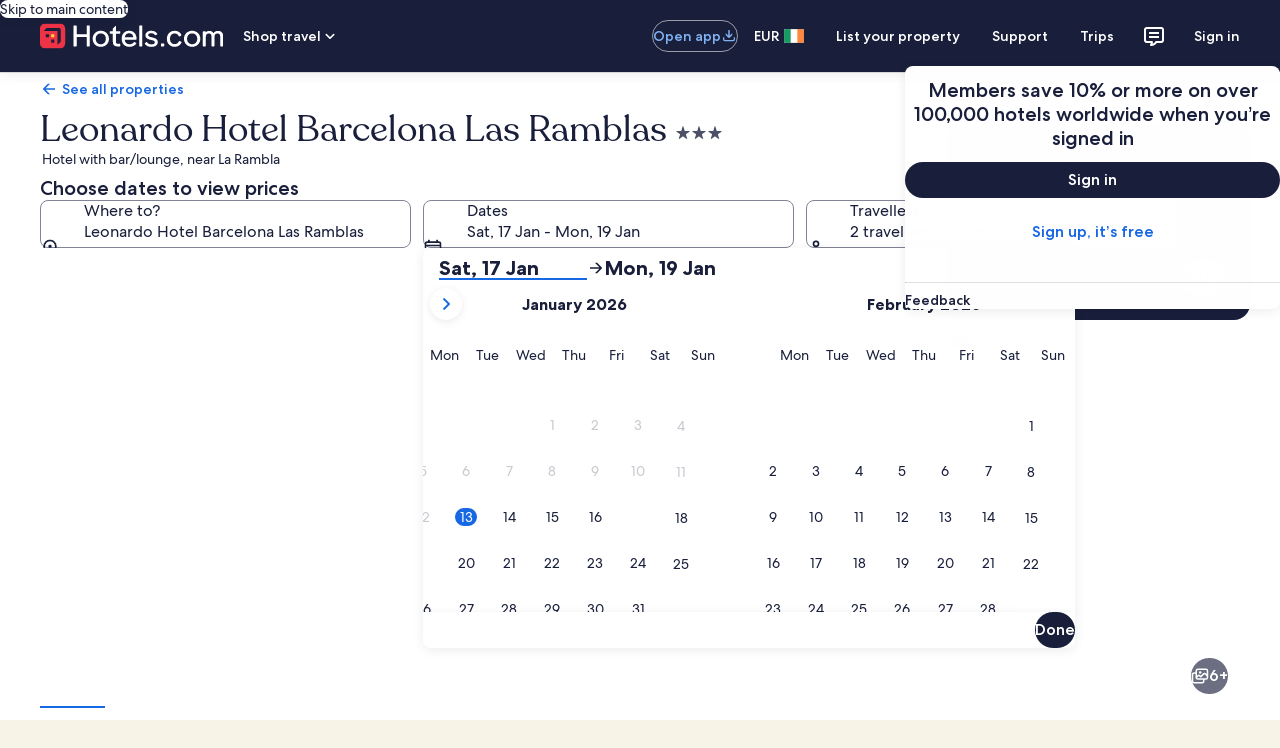

--- FILE ---
content_type: application/javascript
request_url: https://c.travel-assets.com/landing-pwa/uitk.8a26ee3b3130c61c5522.js
body_size: 6006
content:
/*@license For license information please refer to uitk.licenses.txt*/
(self.__LOADABLE_LOADED_CHUNKS__=self.__LOADABLE_LOADED_CHUNKS__||[]).push([[2422],{77546:function(t,n,e){e.r(n),e.d(n,{UitkButton:function(){return d},UitkButtonSize:function(){return a},UitkButtonTheme:function(){return i},UitkExternalButton:function(){return N},UitkFloatingActionButton:function(){return g},UitkFloatingButton:function(){return _},UitkFloatingFullWidthButton:function(){return f},UitkGoogleSigninButton:function(){return b},UitkOverlayButton:function(){return w},UitkPagingButton:function(){return v},UitkPagingNextButton:function(){return k},UitkPagingPrevButton:function(){return x},UitkPrimaryAltButton:function(){return C},UitkPrimaryButton:function(){return p},UitkSecondaryButton:function(){return m},UitkTertiaryButton:function(){return y}});var a,i,o=e(31635),r=e(96540),s=e(3887),c=e(12553),l=e.n(c),u=s.xW.bind(l());!function(t){t.SMALL="small",t.MEDIUM="medium",t.LARGE="large"}(a||(a={})),function(t){t.SOLID="solid-btn",t.TRANSPARENT="transparent-btn"}(i||(i={}));var d=function(t){function n(){return null!==t&&t.apply(this,arguments)||this}return(0,o.__extends)(n,t),n.prototype.render=function(){var t,e,i=this.props.href,c=this.props,l=c.analytics,d=c.children,p=c.className,f=c.domRef,m=c.isFullWidth,_=c.size,y=c.tag,g=(0,o.__rest)(c,["analytics","children","className","domRef","isFullWidth","size","tag"]),h=y||(i?"a":"button"),v=[],k=(0,o.__assign)({},g);"button"!==h||k.type||(k.type="button"),k.onTouchStart||(k.onTouchStart=function(){});var x,w,N,b,C,U=r.Children.toArray(d).length,E=g["aria-label"];r.Children.forEach(d,function(t,n){var e,a,i,o,s,c,l,d,p,f,m,_,y,g,h=null===(e=null==t?void 0:t.props)||void 0===e?void 0:e.className;if(C="true"===(null===(a=null==t?void 0:t.props)||void 0===a?void 0:a["data-a11ytext"]),(null===(o=null===(i=null==t?void 0:t.type)||void 0===i?void 0:i.displayName)||void 0===o?void 0:o.includes("UitkNotificationBadge"))||(null===(c=null===(s=null==t?void 0:t.type)||void 0===s?void 0:s.displayName)||void 0===c?void 0:c.includes("UitkBadgeNotification"))){var k="";(null===(l=null==t?void 0:t.props)||void 0===l?void 0:l.children)&&"string"==typeof(null===(d=null==t?void 0:t.props)||void 0===d?void 0:d.children)&&(k=[null===(p=null==t?void 0:t.props)||void 0===p?void 0:p.a11yText,null===(f=null==t?void 0:t.props)||void 0===f?void 0:f.children,null===(m=null==t?void 0:t.props)||void 0===m?void 0:m.count].filter(function(t){return!!t}).join()),!E&&k.length&&(E=[b,k].filter(function(t){return!!t}).join()),x=r.cloneElement(t,{className:"uitk-button-notification-badge"})}else"UitkIcon"===(null===(_=null==t?void 0:t.type)||void 0===_?void 0:_.displayName)||"LodgingEGDSIcon"===(null===(y=null==t?void 0:t.type)||void 0===y?void 0:y.displayName)?(N=N||0!==n?N:r.cloneElement(t,{className:u(h,"uitk-icon-leading")}),w=w||0===n||n+1!==U?w:r.cloneElement(t,{className:u(h,"uitk-icon-trailing")})):"string"==typeof t||"string"==typeof(null===(g=null==t?void 0:t.props)||void 0===g?void 0:g.children)&&!C?b=b||t:v.push(t)}),!k.onClickCapture&&l&&(k.onClickCapture=s.ZM.bind(this,l));var j=N||w,S=j&&1===U||j&&C&&2===U,A=u(n.baseClassName,((t={})["".concat(n.baseClassName,"-").concat(_)]=(0,s.Sj)(_,a),t),((e={})["".concat(n.baseClassName,"-fullWidth")]=m,e["".concat(n.baseClassName,"-has-text")]=b,e["".concat(n.baseClassName,"-only-icon")]=S,e["".concat(n.baseClassName,"-as-link")]=i,e),p);return(null==E?void 0:E.length)&&E!==b||(E=void 0),r.createElement(h,(0,o.__assign)({},k,{className:A,ref:f,"aria-label":E}),x&&!(w||N)&&x,N,b,v,w)},n.displayName="UitkButton",n.defaultProps={isFullWidth:!1,size:a.MEDIUM},n.baseClassName="uitk-button",n}(r.Component),p=function(t){function n(){return null!==t&&t.apply(this,arguments)||this}return(0,o.__extends)(n,t),n.prototype.render=function(){var t,n=this.props,e=n.inverse,a=(0,o.__rest)(n,["inverse"]),i=(0,s.xW)("".concat(d.baseClassName,"-primary"),((t={})["".concat(d.baseClassName,"-primary-inverse")]=e,t),a.className);return r.createElement(d,(0,o.__assign)({},a,{className:i}))},n.displayName="UitkPrimaryButton",n}(r.Component),f=function(t){function n(){return null!==t&&t.apply(this,arguments)||this}return(0,o.__extends)(n,t),n.prototype.render=function(){var t=this.props,n=(0,s.xW)("".concat(d.baseClassName,"-floating-full-width"),t.className);return r.createElement(p,(0,o.__assign)({size:a.LARGE,isFullWidth:!0},t,{className:n}))},n.displayName="UitkFloatingFullWidthButton",n}(r.Component),m=function(t){function n(){return null!==t&&t.apply(this,arguments)||this}return(0,o.__extends)(n,t),n.prototype.render=function(){var t,n=this.props,e=n.inverse,a=(0,o.__rest)(n,["inverse"]),i=(0,s.xW)("".concat(d.baseClassName,"-secondary"),((t={})["".concat(d.baseClassName,"-secondary-inverse")]=e,t),a.className);return r.createElement(s.yc,null,function(t){return r.createElement(d,(0,o.__assign)({},a,{className:i,"data-context":t}))})},n.displayName="UitkSecondaryButton",n}(r.Component),_=function(t){function n(){return null!==t&&t.apply(this,arguments)||this}return(0,o.__extends)(n,t),n.prototype.render=function(){var t=this.props,n=(0,s.xW)("".concat(d.baseClassName,"-floating"),t.className);return r.createElement(m,(0,o.__assign)({},t,{className:n}))},n.displayName="UitkFloatingButton",n}(r.Component),y=function(t){function n(){return null!==t&&t.apply(this,arguments)||this}return(0,o.__extends)(n,t),n.prototype.render=function(){var t,n=this.props,e=n.className,a=n.alignLabelToContent,i=n.inverse,c=(0,o.__rest)(n,["className","alignLabelToContent","inverse"]),l=(0,s.xW)("".concat(d.baseClassName,"-tertiary"),e,((t={})["".concat(d.baseClassName,"-tertiary-align-with-content-").concat(a)]=a,t["".concat(d.baseClassName,"-tertiary-inverse")]=i,t));return r.createElement(s.yc,null,function(t){return r.createElement(d,(0,o.__assign)({},c,{className:l,"data-context":t}))})},n.displayName="UitkTertiaryButton",n}(r.Component),g=function(t){function n(){return null!==t&&t.apply(this,arguments)||this}return(0,o.__extends)(n,t),n.prototype.render=function(){var t=this.props,n=t.fixed,e=(0,o.__rest)(t,["fixed"]),a=(0,s.xW)("".concat(d.baseClassName,"-floating-action"),e.className,{"uitk-button-floating-action-fixed":n});return r.createElement(d,(0,o.__assign)({},e,{className:a}))},n.displayName="UitkFloatingActionButton",n}(r.Component),h=e(3263),v=function(t){function n(){return null!==t&&t.apply(this,arguments)||this}return(0,o.__extends)(n,t),n.prototype.render=function(){var t,n=this.props,e=n.icon,a=n.iconId,c=n.iconTitle,l=n.pagingOverlay,u=n.children,p=(0,o.__rest)(n,["icon","iconId","iconTitle","pagingOverlay","children"]),f=(0,s.xW)(p.className,"".concat(d.baseClassName,"-paging"),((t={})["".concat(d.baseClassName,"-paging-overlay")]=l||p.theme===i.TRANSPARENT,t));return r.createElement(d,(0,o.__assign)({},p,{className:f}),e&&r.createElement(h.xr,{name:e,id:a,title:c}),u||null)},n.displayName="UitkPagingButton",n}(r.Component),k=function(t){function n(){return null!==t&&t.apply(this,arguments)||this}return(0,o.__extends)(n,t),n.prototype.render=function(){return r.createElement(v,(0,o.__assign)({},this.props,{icon:"chevron_right"}))},n.displayName="UitkPagingNextButton",n}(r.Component),x=function(t){function n(){return null!==t&&t.apply(this,arguments)||this}return(0,o.__extends)(n,t),n.prototype.render=function(){return r.createElement(v,(0,o.__assign)({},this.props,{icon:"chevron_left"}))},n.displayName="UitkPagingPrevButton",n}(r.Component),w=function(t){function n(){return null!==t&&t.apply(this,arguments)||this}return(0,o.__extends)(n,t),n.prototype.render=function(){var t=this.props,n=t.className,e=(0,o.__rest)(t,["className"]),a=(0,s.xW)("".concat(d.baseClassName,"-overlay"),n);return r.createElement(d,(0,o.__assign)({},e,{className:a}))},n.displayName="UitkOverlayButton",n}(r.Component),N=function(t){function n(){return null!==t&&t.apply(this,arguments)||this}return(0,o.__extends)(n,t),n.prototype.render=function(){var t=this.props,n=(0,s.xW)("".concat(d.baseClassName,"-external"),t.className);return r.createElement(d,(0,o.__assign)({},t,{className:n}))},n.displayName="UitkExternalButton",n}(r.Component),b=function(t){function n(){return null!==t&&t.apply(this,arguments)||this}return(0,o.__extends)(n,t),n.prototype.render=function(){var t=this.props,n=t.children,e=(0,o.__rest)(t,["children"]),a=(0,s.xW)("".concat(d.baseClassName,"-google-signin"));return r.createElement(d,(0,o.__assign)({},e,{className:a}),n||null)},n.displayName="UitkGoogleSigninButton",n}(r.Component),C=function(t){function n(){return null!==t&&t.apply(this,arguments)||this}return(0,o.__extends)(n,t),n.prototype.render=function(){var t=(0,o.__rest)(this.props,[]),n=(0,s.xW)(t.className,"".concat(d.baseClassName,"-primary-alt"));return r.createElement(d,(0,o.__assign)({},t,{className:n}))},n.displayName="UitkPrimaryAltButton",n}(r.Component)},61369:function(t,n,e){e.r(n),e.d(n,{EgdsSizeCustomProp:function(){return k},EgdsSizingLengths:function(){return l},FitContent:function(){return w},IsEgdsSize:function(){return y},IsFlexibleEgdsSize:function(){return g},MaketrackItem:function(){return x},MinMax:function(){return N},Repeat:function(){return b},UitkLayoutGrid:function(){return P},UitkLayoutGridAligns:function(){return u},UitkLayoutGridAutoFlows:function(){return p},UitkLayoutGridBlockSizes:function(){return f},UitkLayoutGridColumnRows:function(){return c},UitkLayoutGridItem:function(){return M},UitkLayoutGridItemPlaceSelfs:function(){return _},UitkLayoutGridPlaces:function(){return d},UitkLayoutGridSpans:function(){return m},isAutoRepeatGrid:function(){return h},isSmallKey:function(){return v},withUitkLayoutGrid:function(){return W}});var a=e(31635),i=e(96540),o=(0,a.__spreadArray)((0,a.__spreadArray)([],[["xsmall","gap-xsmall"],["small","gap-small"],["medium","gap-medium"],["large","gap-large"],["xlarge","gap-xlarge"]],!0),[["half","gap-half"],["one","gap-one"],["two","gap-two"],["three","gap-three"],["four","gap-four"],["six","gap-six"],["twelve","gap-twelve"]],!0),r=(new Map(o),new Map([["zero","zero"],["fifteen","fifteen"],["sixteen","sixteen"],["twenty_four","twenty_four"],["seventy_two","seventy_two"],["seventy_six","seventy_six"],["eighty_eight","eighty_eight"],["ninety_six","ninety_six"],["one_hundred_four","one_hundred_four"],["one_hundred_twelve","one_hundred_twelve"],["one_hundred_twenty","one_hundred_twenty"]]),new Map([["full_width","full_width"],["half_width","half_width"],["third_width","third_width"],["quarter_width","quarter_width"]]),new Map([["zero","zero"],["fifteen","fifteen"],["sixteen","sixteen"],["twenty_four","twenty_four"],["seventy_two","seventy_two"],["seventy_six","seventy_six"],["eighty_eight","eighty_eight"],["ninety_six","ninety_six"],["one_hundred_four","one_hundred_four"],["one_hundred_twelve","one_hundred_twelve"],["one_hundred_twenty","one_hundred_twenty"],["full_width","full_width"],["half_width","half_width"],["third_width","third_width"],["quarter_width","quarter_width"]]),new Map([["article","article"],["aside","aside"],["div","div"],["footer","footer"],["header","header"],["section","section"],["ul","ul"],["ol","ol"],["li","li"],["main","main"]])),s=e(3887),c=[1,2,3,4,6,8,12],l=["0x","0x__half","0x__quarter","1x","1x__half","2x","3x","3x__half","4x","4x__half","5x","6x","7x","8x","9x","10x","11x","12x","13x","14x","15x","16x","17x","18x","24x","30x","37x","38x","40x","48x","70x","72x","76x","88x","96x","104x","112x","120x","180x","312x","500x"],u=["start","end","center","stretch"],d=["start","end","center","stretch","space-around","space-between","space-evenly"],p=["row","column","dense","row-dense","column-dense"],f=["full_size"],m=[1,2,3,4,5,6,7,8,9,10,11,12],_=["start","end","center","stretch"],y=function(t){return l.includes(t)},g=function(t){return t.endsWith("px")},h=function(t){return Object.prototype.hasOwnProperty.call(t,"auto_fill")||Object.prototype.hasOwnProperty.call(t,"auto_fit")},v=function(t){return"small"===t},k=function(t){return"var(--uitk-layoutgrid-egds-size__".concat(t,")")},x=function(t){return y(t)?k(t):g(t)?(0,s.Cs)(t):t},w=function(t){var n=x(t);return"fit-content(".concat(n,")")},N=function(t,n){var e=x(t),a=x(n);return"minmax(".concat(e,", ").concat(a,")")},b=function(t,n){var e=x(n);return"repeat(".concat(t,", ").concat(e,")")},C=e(19013),U=e.n(C),E=s.xW.bind(U()),j="uitk-layout-grid",S=function(t){var n=[],e="number"==typeof t;return Array.isArray(t)?t.forEach(function(t){return n.push(x(t))}):e?n.push("repeat(".concat(t,", minmax(0, 1fr))")):n.push(x(t)),n.join(" ")},A=function(t){var n,e=!Array.isArray(t)&&"object"==typeof t,a={},i=function(t){return t.map(function(t){return'"'.concat(t,'"')}).join(" ")};return e?Object.entries(t).map(function(t){var n,e=t[0],o=t[1];return Object.assign(a,((n={})["--uitk-layoutgrid-areas".concat(v(e)?"":"-".concat(e))]=i(o),n))}):Object.assign(a,((n={})["--uitk-layoutgrid-areas"]=i(t),n)),a},B=function(t){var n,e,i="string"==typeof t,o=i?t:t.column,r=i?t:t.row;return(0,a.__assign)((0,a.__assign)({},o&&((n={})["--uitk-layoutgrid-column-gap"]="var(--uitk-layoutgrid-space-".concat(o,")"),n)),r&&((e={})["--uitk-layoutgrid-row-gap"]="var(--uitk-layoutgrid-space-".concat(r,")"),e))},L=function(t,n){var e,a=!Array.isArray(t)&&"object"==typeof t,i={};return a?Object.entries(t).map(function(e){var a,o=e[0],r=e[1];return Object.assign(i,h(t)?function(t,n,e){var a,i=t.replace("_","-");return(a={})["--uitk-layoutgrid-".concat(e)]="repeat(".concat(i,", minmax(var(--uitk-layoutgrid-egds-size__").concat(n,"), 1fr))"),a}(o,r,n):((a={})["--uitk-layoutgrid-".concat(n).concat(v(o)?"":"-".concat(o))]=S(r),a))}):Object.assign(i,((e={})["--uitk-layoutgrid-".concat(n)]=S(t),e)),i},z=function(t,n){var e,a,i={};return"full_size"!==t&&(a=t.replace("vb","vh"),Object.assign(i,((e={})["--uitk-layoutgrid-".concat(n)]=a,e))),i},O=function(t,n,e){void 0===e&&(e=j);var a=!Array.isArray(t)&&"object"==typeof t,i=a&&(Object.prototype.hasOwnProperty.call(t,"auto_fill")||Object.prototype.hasOwnProperty.call(t,"auto_fit"));return E(a?Object.entries(t).map(function(t){var a=t[0];return"".concat(e,"-has-").concat(n).concat(v(a)?"":"-by-".concat(a))}):"".concat(e,"-has-").concat(n),i&&"".concat(e,"-has-").concat(n,"-using-auto-grid"))},I=function(t){var n,e,a,i=t.areas,o=t.alignContent,r=t.alignItems,s=t.autoFlow,c=t.autoColumns,l=t.autoRows,u=t.blockSize,d=t.className,p=t.columns,f=t.display,m=t.justifyContent,_=t.justifyItems,y=t.minBlockSize,g=t.rows,h=t.space;return E(j,o&&"".concat(j,"-align-content-").concat(o),r&&"".concat(j,"-align-items-").concat(r),i&&O(i,"areas"),c&&"".concat(j,"-has-auto-columns"),l&&"".concat(j,"-has-auto-rows"),p&&O(p,"columns"),g&&O(g,"rows"),h&&"".concat(j,"-has-space"),s&&"".concat(j,"-auto-flow-").concat(s),u&&(e="block-size",void 0===a&&(a=j),"full_size"===(n=u)?"".concat(a,"-").concat(e,"-").concat(n):"".concat(a,"-").concat(e,"-explicit_size")),f&&"".concat(j,"-display-").concat(f),m&&"".concat(j,"-justify-content-").concat(m),_&&"".concat(j,"-justify-items-").concat(_),y&&"".concat(j,"-min-block-size-").concat(y),d)},P=function(t){var n=t.alignContent,e=t.alignItems,o=t.areas,s=t.autoColumns,c=t.autoFlow,l=t.autoRows,u=t.blockSize,d=t.children,p=t.display,f=t.space,m=t.columns,_=t.className,y=t.justifyContent,g=t.justifyItems,h=t.minBlockSize,v=t.rows,k=t.tag,x=t.dataTestId,w=t.style,N=(0,a.__rest)(t,["alignContent","alignItems","areas","autoColumns","autoFlow","autoRows","blockSize","children","display","space","columns","className","justifyContent","justifyItems","minBlockSize","rows","tag","dataTestId","style"]),b={alignContent:n,alignItems:e,autoFlow:c,autoColumns:s,autoRows:l,areas:o,blockSize:u,className:_,columns:m,display:p,justifyContent:y,justifyItems:g,minBlockSize:h,rows:v,space:f},C=(0,a.__assign)((0,a.__assign)((0,a.__assign)((0,a.__assign)((0,a.__assign)((0,a.__assign)((0,a.__assign)((0,a.__assign)({},o&&A(o)),s&&L(s,"auto-columns")),l&&L(l,"auto-rows")),m&&L(m,"columns")),v&&L(v,"rows")),f&&B(f)),u&&z(u,"block-size")),w&&w),U=k&&r.get(k)||r.get("div");return d?i.createElement(U,(0,a.__assign)({className:I((0,a.__assign)({},b)),style:C},N,x&&{"data-test-id":x}),d):null};P.displayName="UitkLayoutGrid",P.defaultProps={autoColumns:[N("0x","1fr")],display:"grid"};var W=function(t){var n=function(n){var e=n.alignContent,o=n.alignItems,r=n.autoColumns,s=n.autoFlow,c=n.autoRows,l=n.areas,u=n.blockSize,d=n.className,p=n.children,f=n.columns,m=n.display,_=n.justifyContent,y=n.justifyItems,g=n.minBlockSize,h=n.rows,v=n.space,k=n.style,x={alignContent:e,alignItems:o,autoFlow:s,autoColumns:r,autoRows:c,areas:l,blockSize:u,className:d,columns:f,display:m,justifyContent:_,justifyItems:y,minBlockSize:g,rows:h,space:v},w=(0,a.__assign)((0,a.__assign)((0,a.__assign)((0,a.__assign)((0,a.__assign)((0,a.__assign)((0,a.__assign)((0,a.__assign)({},l&&A(l)),r&&L(r,"auto-columns")),c&&L(c,"auto-rows")),f&&L(f,"columns")),h&&L(h,"rows")),v&&B(v)),u&&z(u,"block-size")),k&&k);return i.createElement(t,{className:I((0,a.__assign)({},x)),style:w},p||null)};return n.displayName="withUitkLayoutGrid(".concat(t.displayName,")"),n},F=s.xW.bind(U()),M=function(t){var n,e=t.alignSelf,o=t.area,r=t.children,s=t.className,c=t.colEnd,l=t.colSpan,u=t.colStart,d=t.dataTestId,p=t.justifySelf,f=t.rowSpan,m=t.rowStart,_=t.rowEnd,y=t.style,g=i.Children.toArray(r);if(!g.length)return null;var h=g[0],k=h.props.className,x=h.props.style,w="uitk-layout-grid-item",N=function(t,n,e){var a,i,o,r="all"===n,s={};return"end"===n?((a={})["--uitk-layoutgrid-".concat(t)]="-1",s=a):r?((i={})["--uitk-layoutgrid-".concat(t)]="1",i["--uitk-layoutgrid-".concat(t.replace("start","end"))]="-1",s=i):((o={})["--uitk-layoutgrid-".concat(t)]=e?"span ".concat(n):"".concat(n),s=o),s},b=function(t,n,e){var a=!Array.isArray(n)&&"object"==typeof n,i={};return a?Object.entries(n).map(function(n){var a=n[0],o=n[1];return Object.assign(i,N("".concat(t).concat(v(a)?"":"-".concat(a)),o,e))}):Object.assign(i,N(t,n,e)),i},C=function(t,n,e){void 0===e&&(e=w);var a=!Array.isArray(t)&&"object"==typeof t;return F(a?Object.entries(t).map(function(t){var a=t[0];return"".concat(e,"-has-").concat(n).concat(v(a)?"":"-by-".concat(a))}):"".concat(e,"-has-").concat(n))},U=F(w,k,e&&"".concat(w,"-align-self-").concat(e),o&&"".concat(w,"-has-column-start ").concat(w,"-has-column-end ").concat(w,"-has-row-start ").concat(w,"-has-row-end"),u&&C(u,"column-start"),c&&C(c,"column-end"),l&&C(l,"column-start"),l&&"all"===l&&C(l,"column-end"),m&&C(m,"row-start"),_&&C(_,"row-end"),f&&C(f,"row-start"),f&&"all"===f&&C(f,"row-end"),p&&"".concat(w,"-justify-self-").concat(p),s),E=(0,a.__assign)((0,a.__assign)((0,a.__assign)((0,a.__assign)({},o&&((n={})["--uitk-layoutgrid-column-start"]="".concat(o,"-start"),n["--uitk-layoutgrid-column-end"]="".concat(o,"-end"),n["--uitk-layoutgrid-row-start"]="".concat(o,"-start"),n["--uitk-layoutgrid-row-end"]="".concat(o,"-end"),n)),!o&&(0,a.__assign)((0,a.__assign)((0,a.__assign)((0,a.__assign)((0,a.__assign)((0,a.__assign)({},l&&b("column-start",l,!0)),u&&b("column-start",u)),c&&b("column-end",c)),f&&b("row-start",f,!0)),m&&b("row-start",m)),_&&b("row-end",_))),x&&x),y&&y);return i.cloneElement(h,(0,a.__assign)({className:U,style:E},d&&{"data-stid":d}))};M.displayName="UitkLayoutGridItem"},11956:function(t,n,e){e.r(n),e.d(n,{UitkLink:function(){return p},UitkLinkAligns:function(){return c},UitkLinkSizes:function(){return s},UitkLinkThemes:function(){return r}});var a=e(31635),i=e(96540),o=e(3887),r=new Map([["default","default"],["inverse","inverse"]]),s=new Map([["small","small"],["medium","medium"],["large","large"]]),c=new Map([["left","left"],["center","center"],["right","right"]]),l=e(49257),u=e.n(l),d=o.xW.bind(u()),p=function(t){var n,e,l=t.children,u=t.className,p=t.align,f=void 0===p?c.get("left"):p,m=t.theme,_=void 0===m?r.get("default"):m,y=t.inline,g=void 0!==y&&y,h=t.noWrap,v=void 0!==h&&h,k=t.analytics,x=t.disabled,w=t.domRef,N=(0,a.__rest)(t,["children","className","align","theme","inline","noWrap","analytics","disabled","domRef"]),b=(0,o.si)().data,C=(null!=b?b:{}).contextClassNames,U=i.Children.toArray(l)[0],E=t.size||function(t){return t.inline?void 0:s.get("medium")}(t),j=d("uitk-link",null==C?void 0:C.UitkLink,u,((n={})["uitk-link-align-".concat(f)]=f,n["uitk-link-theme-inverse"]="inverse"===_,n["uitk-link-no-wrap"]=v,n["uitk-link-layout-inline"]=g,n["uitk-link-layout-default"]=!g,n["uitk-link-".concat(E)]=E&&s.get(E),n["uitk-link-disabled"]=!!x,n)),S=U.props.children,A=d("uitk-link-icon-".concat(E),((e={})["uitk-link-inverse-icon"]="inverse"===_,e)),B=[],L="button"===(null==U?void 0:U.type),z=x&&L;i.Children.map(S,function(t){var n;"UitkIcon"===(null===(n=null==t?void 0:t.type)||void 0===n?void 0:n.displayName)?B.push(i.cloneElement(t,{className:d(A)})):B.push(t)});var O=i.useCallback(function(){if(k)return(0,o.ZM)(k)},[k]),I=U.props.onClickCapture||t.onClickCapture||O;return i.cloneElement(U,(0,a.__assign)((0,a.__assign)((0,a.__assign)((0,a.__assign)({analytics:k,children:B,ref:w,className:j},N),{onClickCapture:I}),z&&{tabIndex:-1,disabled:!0}),!L&&{role:"link","aria-disabled":x||void 0}))};p.displayName="UitkLink"},3887:function(t,n,e){e.d(n,{Cs:function(){return r},yc:function(){return u},ZM:function(){return a},xW:function(){return i},si:function(){return l},Sj:function(){return d}});var a=function(t,n,e){if(t){var a=t.id,i=t.description,o=t.callback;t.localAnalyticsId&&(n=t.localAnalyticsId),a&&"function"==typeof o&&o("string"==typeof n&&""!==n?"".concat(a,".").concat(n):a,i||"",e)}};function i(){for(var t=[],n=0;n<arguments.length;n++)t[n]=arguments[n];for(var e=[],a=this===window?void 0:this,o=0,r=t;o<r.length;o++){var s=r[o];if(s){var c=typeof s;if("string"===c){var l=s.split(" ");a&&l.length>1?e.push(i.apply(a,l)):e.push((null==a?void 0:a[s])||s)}else if(Array.isArray(s))[].concat.apply([],s).filter(Boolean).length&&e.push(i.apply(null!=a?a:null,s));else if("object"===c)if(s.toString===Object.prototype.toString)for(var u in s)({}).hasOwnProperty.call(s,u)&&s[u]&&e.push((null==a?void 0:a[u])||u);else e.push(s.toString())}}return e.join(" ")}var o={step:4,exceptions:[1,2,6,14,18]},r=function(t,n,e){void 0===n&&(n=!0),void 0===e&&(e=o);var a="string"==typeof t?Number(t.replace("px","")):t;if(e.exceptions.includes(a))return n?"".concat(a,"px"):a;var i=Math.round(a/e.step)*e.step;return n?"".concat(i,"px"):i},s=e(96540),c=s.createContext({context:null}),l=function(){return s.useContext(c)},u=function(t){var n=t.children,e=l();return n(e.context,e.data)},d=function(t,n){if(t&&n){var e=Object.keys(n).map(function(t){return n[t]}).indexOf(t)>-1;return e||console.error(e,"Expected values: ".concat(Object.keys(n).join(", "))),e}},p=/iPad|iPhone|iPod/.test(navigator.userAgent)&&!("MSStream"in window),f=function(){p||document.body.classList.contains("uitk-no-outline")||(document.body.classList.add("uitk-no-outline"),document.body.removeEventListener("mousedown",f),document.body.addEventListener("keydown",m))},m=function(){p||document.body.classList.contains("uitk-no-outline")&&(document.body.classList.remove("uitk-no-outline"),document.body.removeEventListener("keydown",m),document.body.addEventListener("mousedown",f))};p||f()}}]);
//# sourceMappingURL=https://bernie-assets.s3.us-west-2.amazonaws.com/landing-pwa/uitk.8a26ee3b3130c61c5522.js.map

--- FILE ---
content_type: application/javascript
request_url: https://c.travel-assets.com/landing-pwa/shared-ui-retail-search-tools-product.c2e9fc55aa5898d506fd.js
body_size: 85716
content:
/*@license For license information please refer to shared-ui-retail-search-tools-product.licenses.txt*/
(self.__LOADABLE_LOADED_CHUNKS__=self.__LOADABLE_LOADED_CHUNKS__||[]).push([[8110],{55595:function(e,a,t){t.d(a,{EB:function(){return nt},Vn:function(){return ce},Z0:function(){return so},cY:function(){return Nl},lG:function(){return l.lG}});var n=t(96540),i=t(47848),r=t(72195),l=t(18301),o=t(92416),c=t(1023),d=t(22913),s=t(59671),m=t(19866),u=t(70565),p=t(5327),y=t(22828),S=t(9705),_=t(93065),g=t(69633),v=t(68370),h=(t(45514),t(8983)),k=(t(79611),t(98750),t(53735)),E=t(28667),F=t(22429),D=t(23211),f=t(14679),b=t(27158),C=t(62547),T=t(55587),A=t(77976),I=t(60306),N=t(26277),O=t(2507),G=t(26143),P=t(28155),L=t(62152),R=t(80105),M=t(39656),B=t(77950),x=t(14280),$=t(99374),W=t(20780),U=t(37457),w=t(62735),V=t(70157),H=t(15685),q=t(39029),Y=t(24822),j=t(97058),z=t(3579),X=t(25859),Q=t(65113),K=t(80575);const Z=e=>{const a={};return e.filter(e=>{if("FragmentDefinition"!==e.kind)return!0;const t=e.name.value;return!a[t]&&(a[t]=!0,!0)})};var J={kind:"Document",definitions:[{kind:"FragmentDefinition",name:{kind:"Name",value:"SearchFormAnalyticsPayloadFragment"},typeCondition:{kind:"NamedType",name:{kind:"Name",value:"SearchFormAnalyticsPayload"}},directives:[],selectionSet:{kind:"SelectionSet",selections:[{kind:"Field",name:{kind:"Name",value:"event"},arguments:[],directives:[],selectionSet:{kind:"SelectionSet",selections:[{kind:"Field",name:{kind:"Name",value:"name"},arguments:[],directives:[]},{kind:"Field",name:{kind:"Name",value:"version"},arguments:[],directives:[]}]}},{kind:"Field",name:{kind:"Name",value:"payload"},arguments:[],directives:[]}]}}],loc:{start:0,end:138,source:{body:"\n  fragment SearchFormAnalyticsPayloadFragment on SearchFormAnalyticsPayload {\n    event {\n      name\n      version\n    }\n    payload\n  }\n",name:"GraphQL request",locationOffset:{line:1,column:1}}}},ee={kind:"Document",definitions:Z([{kind:"FragmentDefinition",name:{kind:"Name",value:"SoftPackagesAnalyticsFragment"},typeCondition:{kind:"NamedType",name:{kind:"Name",value:"SoftPackagesAnalytics"}},directives:[],selectionSet:{kind:"SelectionSet",selections:[{kind:"Field",name:{kind:"Name",value:"deselect"},arguments:[],directives:[],selectionSet:{kind:"SelectionSet",selections:[{kind:"FragmentSpread",name:{kind:"Name",value:"SearchFormAnalyticsPayloadFragment"},directives:[]}]}},{kind:"Field",name:{kind:"Name",value:"select"},arguments:[],directives:[],selectionSet:{kind:"SelectionSet",selections:[{kind:"FragmentSpread",name:{kind:"Name",value:"SearchFormAnalyticsPayloadFragment"},directives:[]}]}}]}}].concat(J.definitions)),loc:{start:0,end:204,source:{body:"\n  fragment SoftPackagesAnalyticsFragment on SoftPackagesAnalytics {\n    deselect {\n      ...SearchFormAnalyticsPayloadFragment\n    }\n    select {\n      ...SearchFormAnalyticsPayloadFragment\n    }\n  }\n  \n".concat([J.loc.source.body].join("\n")),name:"GraphQL request",locationOffset:{line:1,column:1}}}},ae={kind:"Document",definitions:Z([{kind:"FragmentDefinition",name:{kind:"Name",value:"SearchFormErrorSummaryAnalyticsFragment"},typeCondition:{kind:"NamedType",name:{kind:"Name",value:"SearchFormErrorSummaryAnalytics"}},directives:[],selectionSet:{kind:"SelectionSet",selections:[{kind:"Field",name:{kind:"Name",value:"presented"},arguments:[],directives:[],selectionSet:{kind:"SelectionSet",selections:[{kind:"FragmentSpread",name:{kind:"Name",value:"SearchFormAnalyticsPayloadFragment"},directives:[]}]}}]}}].concat(J.definitions)),loc:{start:0,end:162,source:{body:"\n  fragment SearchFormErrorSummaryAnalyticsFragment on SearchFormErrorSummaryAnalytics {\n    presented {\n      ...SearchFormAnalyticsPayloadFragment\n    }\n  }\n  \n".concat([J.loc.source.body].join("\n")),name:"GraphQL request",locationOffset:{line:1,column:1}}}},te={kind:"Document",definitions:Z([{kind:"FragmentDefinition",name:{kind:"Name",value:"SearchFormProductSelectorFragment"},typeCondition:{kind:"NamedType",name:{kind:"Name",value:"SearchFormProductSelector"}},directives:[],selectionSet:{kind:"SelectionSet",selections:[{kind:"Field",name:{kind:"Name",value:"products"},arguments:[],directives:[],selectionSet:{kind:"SelectionSet",selections:[{kind:"FragmentSpread",name:{kind:"Name",value:"SearchFormProductFragment"},directives:[]}]}},{kind:"Field",name:{kind:"Name",value:"searchFormAnalytics"},arguments:[],directives:[],selectionSet:{kind:"SelectionSet",selections:[{kind:"FragmentSpread",name:{kind:"Name",value:"SearchFormProductSelectorAnalyticsFragment"},directives:[]}]}},{kind:"Field",name:{kind:"Name",value:"showPictograms"},arguments:[],directives:[]}]}},{kind:"FragmentDefinition",name:{kind:"Name",value:"SearchFormProductFragment"},typeCondition:{kind:"NamedType",name:{kind:"Name",value:"SearchFormProduct"}},directives:[],selectionSet:{kind:"SelectionSet",selections:[{kind:"Field",name:{kind:"Name",value:"clickAnalytics"},arguments:[],directives:[],selectionSet:{kind:"SelectionSet",selections:[{kind:"Field",name:{kind:"Name",value:"linkName"},arguments:[],directives:[]},{kind:"Field",name:{kind:"Name",value:"referrerId"},arguments:[],directives:[]}]}},{kind:"Field",name:{kind:"Name",value:"id"},arguments:[],directives:[]},{kind:"Field",name:{kind:"Name",value:"label"},arguments:[],directives:[]},{kind:"Field",name:{kind:"Name",value:"selected"},arguments:[],directives:[]},{kind:"Field",name:{kind:"Name",value:"type"},arguments:[],directives:[]},{kind:"Field",name:{kind:"Name",value:"targetURI"},arguments:[],directives:[]},{kind:"Field",name:{kind:"Name",value:"graphic"},arguments:[],directives:[],selectionSet:{kind:"SelectionSet",selections:[{kind:"FragmentSpread",name:{kind:"Name",value:"UIGraphicFragment"},directives:[]}]}}]}},{kind:"FragmentDefinition",name:{kind:"Name",value:"SearchFormProductSelectorAnalyticsFragment"},typeCondition:{kind:"NamedType",name:{kind:"Name",value:"SearchFormProductSelectorAnalytics"}},directives:[],selectionSet:{kind:"SelectionSet",selections:[{kind:"Field",name:{kind:"Name",value:"productTypeSelected"},arguments:[],directives:[],selectionSet:{kind:"SelectionSet",selections:[{kind:"FragmentSpread",name:{kind:"Name",value:"SearchFormAnalyticsPayloadFragment"},directives:[]}]}}]}}].concat(J.definitions,l.Xh.fragment.definitions)),loc:{start:0,end:646,source:{body:"\n  fragment SearchFormProductSelectorFragment on SearchFormProductSelector {\n    products {\n      ...SearchFormProductFragment\n    }\n    searchFormAnalytics {\n      ...SearchFormProductSelectorAnalyticsFragment\n    }\n    showPictograms\n  }\n\n  fragment SearchFormProductFragment on SearchFormProduct {\n    clickAnalytics {\n      linkName\n      referrerId\n    }\n    id\n    label\n    selected\n    type\n    targetURI\n    graphic {\n      ...UIGraphicFragment\n    }\n  }\n\n  fragment SearchFormProductSelectorAnalyticsFragment on SearchFormProductSelectorAnalytics {\n    productTypeSelected {\n      ...SearchFormAnalyticsPayloadFragment\n    }\n  }\n\n  \n  \n".concat([J.loc.source.body,l.Xh.fragment.loc.source.body].join("\n")),name:"GraphQL request",locationOffset:{line:1,column:1}}}},ne=e=>{const{data:a,initialSelectedProduct:t,onProductTypeSelection:i}=e,{products:c,showPictograms:d,searchFormAnalytics:s,__typename:v}=a,h=(0,y.KY)(),k=(0,y.iQ)(),{publish:E}=(0,S.Yj)(),F=c.findIndex(({type:e})=>e===t),[D,f]=n.useState(-1!==F?F:0),{exposure:b}=(0,_.useExperiment)("Tab_optimization_for_INP_improvement",!0),C={experimentBucket:(null==b?void 0:b.bucket)||0,selectedTab:D,onTabSelect:e=>{if(!c||e>=c.length)return;const{type:a,targetURI:t}=c[e];if((({type:e,clickAnalytics:a,id:t})=>{if(null==s?void 0:s.productTypeSelected){const{event:a,payload:n}=s.productTypeSelected,i={clientPayload:{...(0,l.up)(a,{productLine:e,component:{name:v,elementName:t||`search_form_product_selector_${e.toLowerCase()}`}})},serverPayload:n};k(i)}else if(a){const{linkName:e,referrerId:t}=a;h(t,e)}})(c[e]),null==t?void 0:t.startsWith("http"))return void window.open(t,"_blank");const n={lineOfBusiness:a};E(new g.P6(g._8,n)),f(e),i(a)},tabsType:m.D0.NATURAL,targetURI:"",tabAnchorType:d?u.H.GRAPHIC:u.H.DEFAULT},T=c.map((e,a)=>{const{id:t,label:i,targetURI:o,graphic:c}=e,s=d&&"Mark"===(null==c?void 0:c.__typename)?n.createElement(r.N,{margin:{blockstart:"four"},padding:{blockstart:"one"}},n.createElement("div",null,n.createElement(l.Xh,{data:c,markOptions:{size:12}}))):void 0;return n.createElement(p.e,{key:a,id:null!=t?t:void 0,name:i,targetURI:null!=o?o:"",graphic:s})});return n.createElement(o.LM,null,n.createElement(o.NP,null,n.createElement(m.NX,{...C},T)),n.createElement(o.rw,null,n.createElement(m.NX,{className:"uitk-card-roundcorner-top-left uitk-card-roundcorner-top-right",...C,centerAlign:!0},T)))};ne.displayName="SearchFormProductSelector",ne.fragment=te;var ie={SEARCH_TOOLS_PRODUCT_SELECTOR_QUERY_FAILURE:new s.SystemEvent(s.SystemEventLevel.ERROR,"SEARCH_TOOLS_PRODUCT_SELECTOR_QUERY_FAILURE"),SEARCH_TOOLS_PRODUCT_SELECTOR_SINGLE_PRODUCT_RENDER:new s.SystemEvent(s.SystemEventLevel.INFO,"SEARCH_TOOLS_PRODUCT_SELECTOR_SINGLE_PRODUCT_RENDER")},re={__typename:"SearchFormProductSelector",showPictograms:null,products:[{clickAnalytics:{linkName:"Lodging search form selected",referrerId:"Web.SearchForm.Product.Selector.Lodging.Click",__typename:"ClientSideAnalytics"},id:"search_form_product_selector_lodging",label:"Stays",selected:!0,targetURI:"/Hotels",type:"LODGING",__typename:"SearchFormProduct",graphic:null},{clickAnalytics:{linkName:"Flights search form selected",referrerId:"Web.SearchForm.Product.Selector.Flights.Click",__typename:"ClientSideAnalytics"},id:"search_form_product_selector_flights",label:"Flights",selected:!1,targetURI:"/Flights",type:"FLIGHTS",__typename:"SearchFormProduct",graphic:null},{clickAnalytics:{linkName:"Cars search form selected",referrerId:"WebSearchForm.Product.Selector.Cars.Click",__typename:"ClientSideAnalytics"},id:"search_form_product_selector_cars",label:"Cars",selected:!1,targetURI:"/Cars",type:"CARS",__typename:"SearchFormProduct",graphic:null},{clickAnalytics:{linkName:"Packages search form selected",referrerId:"Web.SearchForm.Product.Selector.Packages.Click",__typename:"ClientSideAnalytics"},id:"search_form_product_selector_packages",label:"Packages",selected:!1,targetURI:"/Vacation-Packages",type:"PACKAGES",__typename:"SearchFormProduct",graphic:null},{clickAnalytics:{linkName:"All-inclusive vacations selected",referrerId:"Web.SearchForm.Product.Selector.AllInclusive.Click",__typename:"ClientSideAnalytics"},id:"search_form_product_selector_all_inclusive",label:"All-inclusive vacations",selected:!1,targetURI:"/",type:"ALL_INCLUSIVE",__typename:"SearchFormProduct",graphic:null},{clickAnalytics:{linkName:"Activities search form selected",referrerId:"Web.SearchForm.Product.Selector.Activities.Click",__typename:"ClientSideAnalytics"},id:"search_form_product_selector_activities",label:"Things to do",selected:!1,targetURI:"/Activities",type:"ACTIVITIES",__typename:"SearchFormProduct",graphic:null},{clickAnalytics:{linkName:"Cruises search form selected",referrerId:"Web.SearchForm.Product.Selector.Cruises.Click",__typename:"ClientSideAnalytics"},id:"search_form_product_selector_cruises",label:"Cruises",selected:!1,targetURI:"/Cruises",type:"CRUISES",__typename:"SearchFormProduct",graphic:null}],searchFormAnalytics:null},le={kind:"Document",definitions:Z([{kind:"OperationDefinition",operation:"query",name:{kind:"Name",value:"ProductSelectorQuery"},variableDefinitions:[{kind:"VariableDefinition",variable:{kind:"Variable",name:{kind:"Name",value:"context"}},type:{kind:"NonNullType",type:{kind:"NamedType",name:{kind:"Name",value:"ContextInput"}}},directives:[]}],directives:[],selectionSet:{kind:"SelectionSet",selections:[{kind:"Field",name:{kind:"Name",value:"searchForm"},arguments:[{kind:"Argument",name:{kind:"Name",value:"context"},value:{kind:"Variable",name:{kind:"Name",value:"context"}}}],directives:[],selectionSet:{kind:"SelectionSet",selections:[{kind:"Field",name:{kind:"Name",value:"productSelector"},arguments:[],directives:[],selectionSet:{kind:"SelectionSet",selections:[{kind:"FragmentSpread",name:{kind:"Name",value:"SearchFormProductSelectorFragment"},directives:[]}]}}]}}]}}].concat(ne.fragment.definitions)),loc:{start:0,end:183,source:{body:"\n  query ProductSelectorQuery($context: ContextInput!) {\n    searchForm(context: $context) {\n      productSelector {\n        ...SearchFormProductSelectorFragment\n      }\n    }\n  }\n  \n".concat([ne.fragment.loc.source.body].join("\n")),name:"GraphQL request",locationOffset:{line:1,column:1}}}},oe=e=>{var a,t,i;const{inputs:r,skipSsr:o,skipQuery:m,batchKey:u}=e,{context:p}=(0,d.R)(),y=(0,s.useLoggerEvents)(ie),S={...r,context:p},{data:_,error:g,loading:v}=(0,c.IT)(le,{context:{batchKey:u,shouldLogPerformance:!0},variables:S,ssr:!o,skip:!!m});if(v)return null;if(g)return y.SEARCH_TOOLS_PRODUCT_SELECTOR_QUERY_FAILURE.log({name:g.name,error:new Error(g.message)}),n.createElement(l.Pm,null,n.createElement(ne,{...e,data:re}));const h=null!=(i=null==(t=null==(a=null==_?void 0:_.searchForm)?void 0:a.productSelector)?void 0:t.products)?i:[];if(!_||h.length<=1){return 1===h.length&&y.SEARCH_TOOLS_PRODUCT_SELECTOR_SINGLE_PRODUCT_RENDER.log({name:"A single product is rendered"}),null}return n.createElement(ne,{...e,data:_.searchForm.productSelector})};oe.displayName="sharedui-ProductSelector";var ce=e=>{var a,t,c,d,s,m,u,p;const{batchKey:y,initialSelectedProduct:S,onProductTypeSelection:_,searchFormOptionsByLob:g,sticky:v}=e,[h,k]=n.useState(S),E={batchKey:y,onFieldChange:()=>{},redirectToSearchResultOnSubmit:!0},F=null==(a=null==g?void 0:g.lodging)?void 0:a.inputs,D=null==(t=null==g?void 0:g.flights)?void 0:t.inputs,f=null==(c=null==g?void 0:g.cars)?void 0:c.inputs,b=null==(d=null==g?void 0:g.activities)?void 0:d.inputs,C=null==(s=null==g?void 0:g.cruises)?void 0:s.inputs;g&&(e=>{const a={...e};for(const t in a)a[t]&&"enableReflection"in a[t]&&(a[t].enableReflection=!1)})(g);const T={LODGING:n.createElement(so,{...E,...null==g?void 0:g.lodging,inputs:null!=F?F:{}}),FLIGHTS:n.createElement(Nl,{...E,...null==g?void 0:g.flights,inputs:null!=D?D:{includeFlightType:!0,flightSearchCriteria:{primary:{journeyCriterias:[],travelers:[],tripType:"ROUND_TRIP"}},fixedTravelers:!1,disabledCabins:null}}),CARS:n.createElement(nt,{...E,...null==g?void 0:g.cars,inputs:null!=f?f:{carSearchCriteria:null}}),PACKAGES:n.createElement(Pi,{...E,...null==g?void 0:g.packages,inputs:{packageSearchCriteria:{primary:(null==(p=null==(u=null==(m=null==g?void 0:g.packages)?void 0:m.inputs)?void 0:u.packageSearchCriteria)?void 0:p.primary)||{}},packageType:"FLIGHT_HOTEL",includePackageType:!0}}),ALL_INCLUSIVE:n.createElement(Ge,{inputs:{}}),ACTIVITIES:n.createElement(Nt,{...E,...null==g?void 0:g.activities,inputs:null!=b?b:{activitySearchCriteria:null}}),CRUISES:n.createElement(nn,{...E,...null==g?void 0:g.cruises,inputs:null!=C?C:{cruiseSearchCriteriaInput:null}})},A=n.createElement("div",{id:`search_form_product_selector_${h.toLowerCase()}`},T[h]),I=n.createElement(oe,{batchKey:y,inputs:{},onProductTypeSelection:e=>{k(e),null==_||_(e)},initialSelectedProduct:S}),N=n.createElement(i.g,{border:!0,overflow:!0},n.createElement("div",null,I,n.createElement(r.N,{padding:"six"},A))),O=n.createElement(o.LM,null,n.createElement(o.NP,null,n.createElement(n.Fragment,null,I,n.createElement(r.N,{margin:{blockstart:"six"}},A))),n.createElement(o.rw,null,v?n.createElement(l.K0,null,N):n.createElement("div",null,N)));return n.createElement("div",{"data-stid":"search-form-sticky"},n.createElement(l.vE,null,O))},de=(v.l.R1_1,v.l.R4_3,v.l.R16_9,v.l.R3_2,v.l.R3_4,v.l.R21_9,v.l.R4_1,{__typename:"AllInclusiveVacationsSearchForm",actionURL:"https://shopping.expedia.ca/cgi-bin/handler.cgi?code_ag=EXA&alias=EXA&searchtype=PA",egdsElementId:"all-inclusive-vacations-search-form",errorSummary:{egdsElementId:"search_form_error_summary",goToErrorLinkText:"Go to error",goToFirstErrorLinkText:"Go to first error",heading:"",body:null,analytics:{linkName:"Error summary link clicked",referrerId:"Web.all-inclusive-vacations-search-form.Search.Error.Summary",__typename:"ClientSideAnalytics"},impressionAnalytics:{linkName:"Error summary displayed",referrerId:"Web.all-inclusive-vacations-search-form.Search.Error.Summary.Displayed",__typename:"ClientSideImpressionEventAnalytics"},headingTemplate:{models:[{key:"errorCount",source:"errorCount",__typename:"TemplateModel"}],templates:[{category:"ZERO",template:"Please correct the ${errorCount} errors to continue",__typename:"CardinalTemplate"},{category:"ONE",template:"Please correct the error to continue",__typename:"CardinalTemplate"},{category:"TWO",template:"Please correct the ${errorCount} errors to continue",__typename:"CardinalTemplate"},{category:"FEW",template:"Please correct the ${errorCount} errors to continue",__typename:"CardinalTemplate"},{category:"MANY",template:"Please correct the ${errorCount} errors to continue",__typename:"CardinalTemplate"},{category:"OTHER",template:"Please correct the ${errorCount} errors to continue",__typename:"CardinalTemplate"}],__typename:"EGDSCardinalLocalizedText"},__typename:"EGDSErrorSummary"},search:{egdsElementId:"search_button",primary:"Search",disabled:!1,accessibility:"Search",icon:null,analytics:null,action:null,__typename:"EGDSSearchFormButton",onClick:{analytics:{linkName:"Search button clicked",referrerId:"Web.all-inclusive-vacations-search-form.Search.Button.Clicked",__typename:"ClientSideAnalytics"},__typename:"EGDSSubmitSearchFormAction"}},origin:{__typename:"AllInclusiveVacationsSearchFormOrigin",location:{__typename:"EGDSBasicSelect",egdsElementId:"origin-select",clickAnalytics:{__typename:"ClientSideAnalytics",linkName:"All Inclusive Vacations Location Selection Open",referrerId:"Web.All.Inclusive.Vacations.origin-select.Selection.Open"},icon:{id:"place",__typename:"Icon"},label:"Leaving from",options:[],disabled:!1,errorMessage:"Please select where you're leaving from.",readOnly:!1},departureCities:{__typename:"AllInclusiveVacationsSearchFormContents",results:[{__typename:"EGDSBasicOption",egdsElementId:"YUL",selected:!1,value:"YUL",label:"Montreal",changeAnalytics:{__typename:"ClientSideAnalytics",linkName:"Departure city selected",referrerId:"DepartureCity.value.selected.Montreal"}}]}},destination:{__typename:"AllInclusiveVacationsSearchFormDestination",location:{__typename:"EGDSBasicSelect",egdsElementId:"destination-select",clickAnalytics:{__typename:"ClientSideAnalytics",linkName:"All Inclusive Vacations Location Selection Open",referrerId:"Web.All.Inclusive.Vacations.destination-select.Selection.Open"},icon:{id:"place",__typename:"Icon"},label:"Going to",options:[],disabled:!0,errorMessage:"Please select where you're going to.",readOnly:!1}},duration:{__typename:"EGDSBasicSelect",egdsElementId:"duration-select",clickAnalytics:{__typename:"ClientSideAnalytics",linkName:"All Inclusive Vacations Duration Selection",referrerId:"Web.All.Inclusive.Vacations.Duration.Open"},icon:{id:"access_time",__typename:"Icon"},label:"Duration",options:[],disabled:!0,errorMessage:"Please select a duration.",readOnly:!1},date:{__typename:"EGDSSearchFormDatePickerField",egdsElementId:"date-picker",label:"Departing",placeholder:"Departing",errorMessage:"Please select a valid date.",validations:[{errorMessage:"Please select valid dates",__typename:"EGDSRequiredInputValidation"}],action:{accessibility:null,analytics:{linkName:"All Inclusive Vacations Calendar Selection",referrerId:"Web.All.Inclusive.Vacations.Calendar.Open",__typename:"ClientSideAnalytics"},datePicker:{buttonText:"Done",selectedStartDate:null,validDaysLowerBoundInclusive:{day:26,month:5,year:2025,__typename:"Date"},validDaysUpperBoundInclusive:{day:21,month:5,year:2026,__typename:"Date"},submitButtonAnalytics:{linkName:"All Inclusive Vacations Date Picker Submit",referrerId:"Web.All.Inclusive.Vacations.Date.Picker.Submit",__typename:"ClientSideAnalytics"},startDateButtonAnalytics:{linkName:"All Inclusive Vacations Date Picker Start Date",referrerId:"Web.All.Inclusive.Vacations.Date.Picker.Start.Date",__typename:"ClientSideAnalytics"},firstDayOfWeek:"SUN",__typename:"EGDSSingleDatePicker"},__typename:"EGDSOpenDatePickerAction"}},travelers:{action:{analytics:{linkName:"All Inclusive Vacations Traveler Selector Open",referrerId:"Web.All.Inclusive.Vacations.Traveler.Selector.Open",__typename:"ClientSideAnalytics"},travelerSelector:{addAnotherRoomButton:{egdsElementId:"add-room-button",primary:"Add another room",disabled:!1,accessibility:null,icon:null,analytics:{linkName:"All Inclusive Vacations Add Room",referrerId:"Web.All.Inclusive.Vacations.Traveler.Add.Room",__typename:"ClientSideAnalytics"},action:null,__typename:"UITertiaryButton"},closeButton:{egdsElementId:"traveler-selector-close-button",primary:null,disabled:!1,accessibility:null,icon:{id:"close",description:"close",token:"icon__close",title:"",__typename:"Icon"},analytics:{linkName:"All Inclusive Vacations Traveler Selector Close",referrerId:"Web.All.Inclusive.Vacations.Traveler.Selector.Close",__typename:"ClientSideAnalytics"},action:null,__typename:"UIPrimaryButton"},doneButton:{egdsElementId:"traveler-selector-done-button",primary:"Done",disabled:!1,accessibility:null,icon:null,analytics:{linkName:"Travelers Results Updated",referrerId:"Web.All.Inclusive.Vacations.Traveler.Done",__typename:"ClientSideAnalytics"},action:null,__typename:"UIPrimaryButton"},infantSeatSelection:null,maxRoomCount:6,rooms:[{label:{models:[{key:"roomNumber",source:"roomNumber",__typename:"TemplateModel"}],template:"Room ${roomNumber}",__typename:"EGDSBasicLocalizedText"},adults:{decreaseAnalytics:{linkName:"All Inclusive Vacations Step input decrease",referrerId:"Web.All.Inclusive.Vacations.Step.Input.Decrease",__typename:"ClientSideAnalytics"},increaseAnalytics:{linkName:"All Inclusive Vacations Step input increase",referrerId:"Web.All.Inclusive.Vacations.Step.Input.Increase",__typename:"ClientSideAnalytics"},decreaseText:"Decrease the number of adults",decreaseTextTemplate:null,increaseText:"Increase the number of adults",increaseTextTemplate:null,egdsElementId:null,__typename:"EGDSTravelerStepInput",label:"Adults",max:6,min:1,step:1,subLabel:null,value:2},children:{count:{decreaseAnalytics:{linkName:"All Inclusive Vacations Step input decrease",referrerId:"Web.All.Inclusive.Vacations.Step.Input.Decrease",__typename:"ClientSideAnalytics"},increaseAnalytics:{linkName:"All Inclusive Vacations Step input increase",referrerId:"Web.All.Inclusive.Vacations.Step.Input.Increase",__typename:"ClientSideAnalytics"},decreaseText:"Decrease the number of children",decreaseTextTemplate:null,increaseText:"Increase the number of children",increaseTextTemplate:null,egdsElementId:"children-step-input",__typename:"EGDSTravelerStepInput",label:"Children",max:4,min:0,step:1,subLabel:"",value:0},ages:[],ageTemplate:{disabled:!1,labelTemplate:{models:[{key:"childNumber",source:"childNumber",__typename:"TemplateModel"}],template:"Child ${childNumber} age",__typename:"EGDSBasicLocalizedText"},options:[{label:"1",value:"1",egdsElementId:"children-age-option_1",changeAnalytics:{linkName:"All Inclusive Vacations Child Age",referrerId:"Web.All.Inclusive.Vacations.Traveler.Child.Age.1",__typename:"ClientSideAnalytics"},__typename:"EGDSBasicOption"},{label:"2",value:"2",egdsElementId:"children-age-option_2",changeAnalytics:{linkName:"All Inclusive Vacations Child Age",referrerId:"Web.All.Inclusive.Vacations.Traveler.Child.Age.2",__typename:"ClientSideAnalytics"},__typename:"EGDSBasicOption"},{label:"3",value:"3",egdsElementId:"children-age-option_3",changeAnalytics:{linkName:"All Inclusive Vacations Child Age",referrerId:"Web.All.Inclusive.Vacations.Traveler.Child.Age.3",__typename:"ClientSideAnalytics"},__typename:"EGDSBasicOption"},{label:"4",value:"4",egdsElementId:"children-age-option_4",changeAnalytics:{linkName:"All Inclusive Vacations Child Age",referrerId:"Web.All.Inclusive.Vacations.Traveler.Child.Age.4",__typename:"ClientSideAnalytics"},__typename:"EGDSBasicOption"},{label:"5",value:"5",egdsElementId:"children-age-option_5",changeAnalytics:{linkName:"All Inclusive Vacations Child Age",referrerId:"Web.All.Inclusive.Vacations.Traveler.Child.Age.5",__typename:"ClientSideAnalytics"},__typename:"EGDSBasicOption"},{label:"6",value:"6",egdsElementId:"children-age-option_6",changeAnalytics:{linkName:"All Inclusive Vacations Child Age",referrerId:"Web.All.Inclusive.Vacations.Traveler.Child.Age.6",__typename:"ClientSideAnalytics"},__typename:"EGDSBasicOption"},{label:"7",value:"7",egdsElementId:"children-age-option_7",changeAnalytics:{linkName:"All Inclusive Vacations Child Age",referrerId:"Web.All.Inclusive.Vacations.Traveler.Child.Age.7",__typename:"ClientSideAnalytics"},__typename:"EGDSBasicOption"},{label:"8",value:"8",egdsElementId:"children-age-option_8",changeAnalytics:{linkName:"All Inclusive Vacations Child Age",referrerId:"Web.All.Inclusive.Vacations.Traveler.Child.Age.8",__typename:"ClientSideAnalytics"},__typename:"EGDSBasicOption"},{label:"9",value:"9",egdsElementId:"children-age-option_9",changeAnalytics:{linkName:"All Inclusive Vacations Child Age",referrerId:"Web.All.Inclusive.Vacations.Traveler.Child.Age.9",__typename:"ClientSideAnalytics"},__typename:"EGDSBasicOption"},{label:"10",value:"10",egdsElementId:"children-age-option_10",changeAnalytics:{linkName:"All Inclusive Vacations Child Age",referrerId:"Web.All.Inclusive.Vacations.Traveler.Child.Age.10",__typename:"ClientSideAnalytics"},__typename:"EGDSBasicOption"},{label:"11",value:"11",egdsElementId:"children-age-option_11",changeAnalytics:{linkName:"All Inclusive Vacations Child Age",referrerId:"Web.All.Inclusive.Vacations.Traveler.Child.Age.11",__typename:"ClientSideAnalytics"},__typename:"EGDSBasicOption"},{label:"12",value:"12",egdsElementId:"children-age-option_12",changeAnalytics:{linkName:"All Inclusive Vacations Child Age",referrerId:"Web.All.Inclusive.Vacations.Traveler.Child.Age.12",__typename:"ClientSideAnalytics"},__typename:"EGDSBasicOption"},{label:"13",value:"13",egdsElementId:"children-age-option_13",changeAnalytics:{linkName:"All Inclusive Vacations Child Age",referrerId:"Web.All.Inclusive.Vacations.Traveler.Child.Age.13",__typename:"ClientSideAnalytics"},__typename:"EGDSBasicOption"},{label:"14",value:"14",egdsElementId:"children-age-option_14",changeAnalytics:{linkName:"All Inclusive Vacations Child Age",referrerId:"Web.All.Inclusive.Vacations.Traveler.Child.Age.14",__typename:"ClientSideAnalytics"},__typename:"EGDSBasicOption"},{label:"15",value:"15",egdsElementId:"children-age-option_15",changeAnalytics:{linkName:"All Inclusive Vacations Child Age",referrerId:"Web.All.Inclusive.Vacations.Traveler.Child.Age.15",__typename:"ClientSideAnalytics"},__typename:"EGDSBasicOption"},{label:"16",value:"16",egdsElementId:"children-age-option_16",changeAnalytics:{linkName:"All Inclusive Vacations Child Age",referrerId:"Web.All.Inclusive.Vacations.Traveler.Child.Age.16",__typename:"ClientSideAnalytics"},__typename:"EGDSBasicOption"},{label:"17",value:"17",egdsElementId:"children-age-option_17",changeAnalytics:{linkName:"All Inclusive Vacations Child Age",referrerId:"Web.All.Inclusive.Vacations.Traveler.Child.Age.17",__typename:"ClientSideAnalytics"},__typename:"EGDSBasicOption"}],egdsElementId:"children-age-select",value:null,__typename:"EGDSTravelerChildAgeSelect"},__typename:"EGDSTravelerChildren"},infants:null,removeRoomButton:{egdsElementId:null,primary:"Remove room",disabled:!1,accessibility:"Room removed",icon:null,analytics:{linkName:"All Inclusive Vacations Remove Room",referrerId:"Web.All.Inclusive.Vacations.Traveler.Remove.Room",__typename:"ClientSideAnalytics"},action:null,__typename:"UITertiaryButton"},removeRoomButtonTemplate:{models:[{key:"roomNumber",source:"roomNumber",__typename:"TemplateModel"}],template:"Remove room ${roomNumber}",__typename:"EGDSBasicLocalizedText"},removeRoomAnnouncement:"Room removed",__typename:"EGDSTravelerSelectorRoom"}],title:"Travellers",validations:[{errorMessage:"We allow up to 6 travellers per booking.",maxCount:6,type:"MAX_TRAVELERS",infantsInSeatPerAdult:null,errorSummary:{egdsElementId:"travelers-error-summary",goToErrorLinkText:null,goToFirstErrorLinkText:null,heading:"We allow up to 6 travellers per booking.",body:null,analytics:null,impressionAnalytics:{linkName:"Error summary displayed",referrerId:"Web.All Inclusive Vacations.Traveler.Error.Summary.Displayed",__typename:"ClientSideImpressionEventAnalytics"},headingTemplate:null,__typename:"EGDSErrorSummary"},__typename:"EGDSTravelersInputValidation"},{errorMessage:"Provide the age of the child.",maxCount:null,type:"CHILD_AGE_REQUIRED",infantsInSeatPerAdult:null,errorSummary:{egdsElementId:"travelers-error-summary",goToErrorLinkText:"Go to error",goToFirstErrorLinkText:"Go to first error",heading:"",body:null,analytics:{linkName:"Error summary link clicked",referrerId:"Web.All Inclusive Vacations.Traveler.Error.Summary",__typename:"ClientSideAnalytics"},impressionAnalytics:{linkName:"Error summary displayed",referrerId:"Web.All Inclusive Vacations.Traveler.Error.Summary.Displayed",__typename:"ClientSideImpressionEventAnalytics"},headingTemplate:{models:[{key:"errorCount",source:"errorCount",__typename:"TemplateModel"}],templates:[{category:"ZERO",template:"Please correct the ${errorCount} errors to continue",__typename:"CardinalTemplate"},{category:"ONE",template:"Please correct the error to continue",__typename:"CardinalTemplate"},{category:"TWO",template:"Please correct the ${errorCount} errors to continue",__typename:"CardinalTemplate"},{category:"FEW",template:"Please correct the ${errorCount} errors to continue",__typename:"CardinalTemplate"},{category:"MANY",template:"Please correct the ${errorCount} errors to continue",__typename:"CardinalTemplate"},{category:"OTHER",template:"Please correct the ${errorCount} errors to continue",__typename:"CardinalTemplate"}],__typename:"EGDSCardinalLocalizedText"},__typename:"EGDSErrorSummary"},__typename:"EGDSTravelersInputValidation"},{errorMessage:"We allow up to 1 room with children per booking.",maxCount:1,type:"MAX_ROOMS_WITH_CHILD",infantsInSeatPerAdult:null,errorSummary:{egdsElementId:"travelers-error-summary",goToErrorLinkText:null,goToFirstErrorLinkText:null,heading:"We allow up to 1 room with children per booking.",body:null,analytics:{linkName:"Error summary link clicked",referrerId:"Web.All Inclusive Vacations.Traveler.Error.Summary",__typename:"ClientSideAnalytics"},impressionAnalytics:{linkName:"Error summary displayed",referrerId:"Web.All Inclusive Vacations.Traveler.Error.Summary.Displayed",__typename:"ClientSideImpressionEventAnalytics"},headingTemplate:null,__typename:"EGDSErrorSummary"},__typename:"EGDSTravelersInputValidation"},{errorMessage:"The number of adults must be separated equally between the number of rooms.",maxCount:null,type:"EQUAL_ADULTS_BETWEEN_ROOMS",infantsInSeatPerAdult:null,errorSummary:{egdsElementId:"travelers-error-summary",goToErrorLinkText:null,goToFirstErrorLinkText:null,heading:"The number of adults must be separated equally between the number of rooms.",body:null,analytics:{linkName:"Error summary link clicked",referrerId:"Web.All Inclusive Vacations.Traveler.Error.Summary",__typename:"ClientSideAnalytics"},impressionAnalytics:{linkName:"Error summary displayed",referrerId:"Web.All Inclusive Vacations.Traveler.Error.Summary.Displayed",__typename:"ClientSideImpressionEventAnalytics"},headingTemplate:null,__typename:"EGDSErrorSummary"},__typename:"EGDSTravelersInputValidation"}],__typename:"EGDSRoomsTravelerSelector"},accessibility:"",__typename:"EGDSOpenTravelerSelectorAction"},label:"Travellers",labelTemplate:{models:[{key:"rooms",models:{models:[{key:"roomCount",source:"roomCount",__typename:"TemplateModel"}],templates:[{category:"ZERO",template:"${roomCount} rooms",__typename:"CardinalTemplate"},{category:"ONE",template:"${roomCount} room",__typename:"CardinalTemplate"},{category:"TWO",template:"${roomCount} rooms",__typename:"CardinalTemplate"},{category:"FEW",template:"${roomCount} rooms",__typename:"CardinalTemplate"},{category:"MANY",template:"${roomCount} rooms",__typename:"CardinalTemplate"},{category:"OTHER",template:"${roomCount} rooms",__typename:"CardinalTemplate"}],__typename:"EGDSCardinalLocalizedText"},__typename:"CompositeLocalizedTextModel"},{key:"travelers",models:{models:[{key:"travelerCount",source:"travelerCount",__typename:"TemplateModel"}],templates:[{category:"ZERO",template:"${travelerCount} travellers",__typename:"CardinalTemplate"},{category:"ONE",template:"${travelerCount} traveller",__typename:"CardinalTemplate"},{category:"TWO",template:"${travelerCount} travellers",__typename:"CardinalTemplate"},{category:"FEW",template:"${travelerCount} travellers",__typename:"CardinalTemplate"},{category:"MANY",template:"${travelerCount} travellers",__typename:"CardinalTemplate"},{category:"OTHER",template:"${travelerCount} travellers",__typename:"CardinalTemplate"}],__typename:"EGDSCardinalLocalizedText"},__typename:"CompositeLocalizedTextModel"}],template:"${travelers}, ${rooms}",text:"2 travellers, 1 room",__typename:"EGDSCompositeLocalizedText"},leftIcon:{id:"person",__typename:"Icon"},readOnly:!1,__typename:"EGDSSearchFormTravelersField"},searchFormAnalytics:null}),se={__typename:"AllInclusiveVacationsSearchFormContents",results:[{egdsElementId:"All [base64]",label:"All Countries",value:"27,29,26,188,25,30,57,2577,346767,60,33,11,55,16,22,64,569962,21,2974,76,13,73,710451,8,10,40,14,12,34,83,18,4244,1843,1341400,1341882,2,17,44,2478,7,77,69,3049111,9,24,156,59,259,2521,35,36,95,39,2889252,251,62",selected:!1,changeAnalytics:{linkName:"Destination value selected",referrerId:"Destination.value.selected.All Countries",__typename:"ClientSideAnalytics"},__typename:"EGDSBasicOption"}]},me={__typename:"AllInclusiveVacationsSearchFormContents",results:[{egdsElementId:null,label:"3 or 4 days",value:"3",selected:!1,changeAnalytics:{linkName:"Duration value selected",referrerId:"Duration.value.selected.3",__typename:"ClientSideAnalytics"},__typename:"EGDSBasicOption"},{egdsElementId:null,label:"5 to 10 days",value:"7",selected:!0,changeAnalytics:{linkName:"Duration value selected",referrerId:"Duration.value.selected.7",__typename:"ClientSideAnalytics"},__typename:"EGDSBasicOption"},{egdsElementId:null,label:"11 to 16 days",value:"14",selected:!1,changeAnalytics:{linkName:"Duration value selected",referrerId:"Duration.value.selected.14",__typename:"ClientSideAnalytics"},__typename:"EGDSBasicOption"},{egdsElementId:null,label:"17 days or more",value:"21",selected:!1,changeAnalytics:{linkName:"Duration value selected",referrerId:"Duration.value.selected.21",__typename:"ClientSideAnalytics"},__typename:"EGDSBasicOption"},{id:"Separator",__typename:"AllInclusiveVacationsSearchFormOptionsSeparator"},{egdsElementId:null,label:"3 days",value:"3DAYS",selected:!1,changeAnalytics:{linkName:"Duration value selected",referrerId:"Duration.value.selected.3",__typename:"ClientSideAnalytics"},__typename:"EGDSBasicOption"},{egdsElementId:null,label:"4 days",value:"4DAYS",selected:!1,changeAnalytics:{linkName:"Duration value selected",referrerId:"Duration.value.selected.4",__typename:"ClientSideAnalytics"},__typename:"EGDSBasicOption"},{egdsElementId:null,label:"5 days",value:"5DAYS",selected:!1,changeAnalytics:{linkName:"Duration value selected",referrerId:"Duration.value.selected.5",__typename:"ClientSideAnalytics"},__typename:"EGDSBasicOption"},{egdsElementId:null,label:"6 days",value:"6DAYS",selected:!1,changeAnalytics:{linkName:"Duration value selected",referrerId:"Duration.value.selected.6",__typename:"ClientSideAnalytics"},__typename:"EGDSBasicOption"},{egdsElementId:null,label:"7 days",value:"7DAYS",selected:!1,changeAnalytics:{linkName:"Duration value selected",referrerId:"Duration.value.selected.7",__typename:"ClientSideAnalytics"},__typename:"EGDSBasicOption"},{egdsElementId:null,label:"8 days",value:"8DAYS",selected:!1,changeAnalytics:{linkName:"Duration value selected",referrerId:"Duration.value.selected.8",__typename:"ClientSideAnalytics"},__typename:"EGDSBasicOption"},{egdsElementId:null,label:"9 days",value:"9DAYS",selected:!1,changeAnalytics:{linkName:"Duration value selected",referrerId:"Duration.value.selected.9",__typename:"ClientSideAnalytics"},__typename:"EGDSBasicOption"},{egdsElementId:null,label:"10 days",value:"10DAYS",selected:!1,changeAnalytics:{linkName:"Duration value selected",referrerId:"Duration.value.selected.10",__typename:"ClientSideAnalytics"},__typename:"EGDSBasicOption"},{egdsElementId:null,label:"11 days",value:"11DAYS",selected:!1,changeAnalytics:{linkName:"Duration value selected",referrerId:"Duration.value.selected.11",__typename:"ClientSideAnalytics"},__typename:"EGDSBasicOption"},{egdsElementId:null,label:"12 days",value:"12DAYS",selected:!1,changeAnalytics:{linkName:"Duration value selected",referrerId:"Duration.value.selected.12",__typename:"ClientSideAnalytics"},__typename:"EGDSBasicOption"},{egdsElementId:null,label:"13 days",value:"13DAYS",selected:!1,changeAnalytics:{linkName:"Duration value selected",referrerId:"Duration.value.selected.13",__typename:"ClientSideAnalytics"},__typename:"EGDSBasicOption"},{egdsElementId:null,label:"14 days",value:"14DAYS",selected:!1,changeAnalytics:{linkName:"Duration value selected",referrerId:"Duration.value.selected.14",__typename:"ClientSideAnalytics"},__typename:"EGDSBasicOption"},{egdsElementId:null,label:"15 days",value:"15DAYS",selected:!1,changeAnalytics:{linkName:"Duration value selected",referrerId:"Duration.value.selected.15",__typename:"ClientSideAnalytics"},__typename:"EGDSBasicOption"},{egdsElementId:null,label:"16 days",value:"16DAYS",selected:!1,changeAnalytics:{linkName:"Duration value selected",referrerId:"Duration.value.selected.16",__typename:"ClientSideAnalytics"},__typename:"EGDSBasicOption"},{egdsElementId:null,label:"17 days",value:"17DAYS",selected:!1,changeAnalytics:{linkName:"Duration value selected",referrerId:"Duration.value.selected.17",__typename:"ClientSideAnalytics"},__typename:"EGDSBasicOption"},{egdsElementId:null,label:"18 days",value:"18DAYS",selected:!1,changeAnalytics:{linkName:"Duration value selected",referrerId:"Duration.value.selected.18",__typename:"ClientSideAnalytics"},__typename:"EGDSBasicOption"},{egdsElementId:null,label:"19 days",value:"19DAYS",selected:!1,changeAnalytics:{linkName:"Duration value selected",referrerId:"Duration.value.selected.19",__typename:"ClientSideAnalytics"},__typename:"EGDSBasicOption"},{egdsElementId:null,label:"20 days",value:"20DAYS",selected:!1,changeAnalytics:{linkName:"Duration value selected",referrerId:"Duration.value.selected.20",__typename:"ClientSideAnalytics"},__typename:"EGDSBasicOption"},{egdsElementId:null,label:"21 days",value:"21DAYS",selected:!1,changeAnalytics:{linkName:"Duration value selected",referrerId:"Duration.value.selected.21",__typename:"ClientSideAnalytics"},__typename:"EGDSBasicOption"},{egdsElementId:null,label:"22 days",value:"22DAYS",selected:!1,changeAnalytics:{linkName:"Duration value selected",referrerId:"Duration.value.selected.22",__typename:"ClientSideAnalytics"},__typename:"EGDSBasicOption"},{egdsElementId:null,label:"28 days",value:"28DAYS",selected:!1,changeAnalytics:{linkName:"Duration value selected",referrerId:"Duration.value.selected.28",__typename:"ClientSideAnalytics"},__typename:"EGDSBasicOption"},{egdsElementId:null,label:"29 days",value:"29DAYS",selected:!1,changeAnalytics:{linkName:"Duration value selected",referrerId:"Duration.value.selected.29",__typename:"ClientSideAnalytics"},__typename:"EGDSBasicOption"}]},ue={kind:"Document",definitions:[{kind:"FragmentDefinition",name:{kind:"Name",value:"AllInclusiveVacationsSearchFormContentsFragment"},typeCondition:{kind:"NamedType",name:{kind:"Name",value:"AllInclusiveVacationsSearchFormContents"}},directives:[],selectionSet:{kind:"SelectionSet",selections:[{kind:"Field",name:{kind:"Name",value:"results"},arguments:[],directives:[],selectionSet:{kind:"SelectionSet",selections:[{kind:"InlineFragment",typeCondition:{kind:"NamedType",name:{kind:"Name",value:"AllInclusiveVacationsSearchFormOptionsSeparator"}},directives:[],selectionSet:{kind:"SelectionSet",selections:[{kind:"Field",name:{kind:"Name",value:"id"},arguments:[],directives:[]}]}},{kind:"InlineFragment",typeCondition:{kind:"NamedType",name:{kind:"Name",value:"EGDSBasicOption"}},directives:[],selectionSet:{kind:"SelectionSet",selections:[{kind:"Field",name:{kind:"Name",value:"egdsElementId"},arguments:[],directives:[]},{kind:"Field",name:{kind:"Name",value:"label"},arguments:[],directives:[]},{kind:"Field",name:{kind:"Name",value:"value"},arguments:[],directives:[]},{kind:"Field",name:{kind:"Name",value:"selected"},arguments:[],directives:[]},{kind:"Field",name:{kind:"Name",value:"changeAnalytics"},arguments:[],directives:[],selectionSet:{kind:"SelectionSet",selections:[{kind:"Field",name:{kind:"Name",value:"linkName"},arguments:[],directives:[]},{kind:"Field",name:{kind:"Name",value:"referrerId"},arguments:[],directives:[]}]}}]}}]}}]}}],loc:{start:0,end:393,source:{body:"\n  fragment AllInclusiveVacationsSearchFormContentsFragment on AllInclusiveVacationsSearchFormContents {\n    results {\n      ... on AllInclusiveVacationsSearchFormOptionsSeparator {\n        id\n      }\n      ... on EGDSBasicOption {\n        egdsElementId\n        label\n        value\n        selected\n        changeAnalytics {\n          linkName\n          referrerId\n        }\n      }\n    }\n  }\n",name:"GraphQL request",locationOffset:{line:1,column:1}}}},pe="AllInclusiveVacationsSelect",ye=n.forwardRef(({data:e,options:a,emptyState:t=!0,errorMessage:i,onChange:r,disabled:l=!1},o)=>{var c;const d=(0,y.KY)(),{icon:s,label:m,readOnly:u,egdsElementId:p,options:S,clickAnalytics:_}=e,g=({linkName:e,referrerId:a})=>{""!==e&&""!==a&&d(a,e)},v={"aria-label":m,disabled:l,emptyState:t,icon:null==s?void 0:s.id,id:null!=p?p:"all-inclusive-select",invalid:i,name:`${pe}-${p}`,label:m,onChange:e=>{var t;if(e){null==r||r(e);const n=S.find(a=>"EGDSBasicOption"===a.__typename&&a.value===e.target.value)||(null==(t=null==a?void 0:a.results)?void 0:t.find(a=>"EGDSBasicOption"===a.__typename&&a.value===e.target.value));if("EGDSBasicOption"===(null==n?void 0:n.__typename)&&n.changeAnalytics){const{changeAnalytics:e}=n;g(e)}}},onClick:()=>{_&&g(_)},readOnly:u},h=null==S?void 0:S.map((e,a)=>{if("EGDSBasicOption"===e.__typename){const{label:t,value:i,selected:r}=e;return n.createElement("option",{key:`${i}-${a}`,label:t,value:i,selected:null!=r&&r},t)}return null}),k=null==(c=null==a?void 0:a.results)?void 0:c.map((e,a)=>{if("AllInclusiveVacationsSearchFormOptionsSeparator"===e.__typename)return n.createElement(b.j,{key:e.id});const{label:t,selected:i,value:r,egdsElementId:l}=e;return n.createElement("option",{key:`${l||r}-${a}`,id:null!=l?l:"",label:t,value:r,selected:null!=i&&i},t)});return n.createElement(f._,{...v,domRef:o},h,k)});ye.fragment={kind:"Document",definitions:[{kind:"FragmentDefinition",name:{kind:"Name",value:"AllInclusiveVacationsSelectInputFragment"},typeCondition:{kind:"NamedType",name:{kind:"Name",value:"EGDSBasicSelect"}},directives:[],selectionSet:{kind:"SelectionSet",selections:[{kind:"Field",name:{kind:"Name",value:"egdsElementId"},arguments:[],directives:[]},{kind:"Field",name:{kind:"Name",value:"icon"},arguments:[],directives:[],selectionSet:{kind:"SelectionSet",selections:[{kind:"Field",name:{kind:"Name",value:"id"},arguments:[],directives:[]}]}},{kind:"Field",name:{kind:"Name",value:"options"},arguments:[],directives:[],selectionSet:{kind:"SelectionSet",selections:[{kind:"InlineFragment",typeCondition:{kind:"NamedType",name:{kind:"Name",value:"EGDSBasicOption"}},directives:[],selectionSet:{kind:"SelectionSet",selections:[{kind:"Field",name:{kind:"Name",value:"label"},arguments:[],directives:[]},{kind:"Field",name:{kind:"Name",value:"selected"},arguments:[],directives:[]},{kind:"Field",name:{kind:"Name",value:"value"},arguments:[],directives:[]},{kind:"Field",name:{kind:"Name",value:"changeAnalytics"},arguments:[],directives:[],selectionSet:{kind:"SelectionSet",selections:[{kind:"Field",name:{kind:"Name",value:"linkName"},arguments:[],directives:[]},{kind:"Field",name:{kind:"Name",value:"referrerId"},arguments:[],directives:[]}]}}]}}]}},{kind:"Field",name:{kind:"Name",value:"label"},arguments:[],directives:[]},{kind:"Field",name:{kind:"Name",value:"disabled"},arguments:[],directives:[]},{kind:"Field",name:{kind:"Name",value:"errorMessage"},arguments:[],directives:[]},{kind:"Field",name:{kind:"Name",value:"readOnly"},arguments:[],directives:[]},{kind:"Field",name:{kind:"Name",value:"clickAnalytics"},arguments:[],directives:[],selectionSet:{kind:"SelectionSet",selections:[{kind:"Field",name:{kind:"Name",value:"linkName"},arguments:[],directives:[]},{kind:"Field",name:{kind:"Name",value:"referrerId"},arguments:[],directives:[]}]}}]}}],loc:{start:0,end:414,source:{body:"\n  fragment AllInclusiveVacationsSelectInputFragment on EGDSBasicSelect {\n    egdsElementId\n    icon {\n      id\n    }\n    options {\n      ... on EGDSBasicOption {\n        label\n        selected\n        value\n        changeAnalytics {\n          linkName\n          referrerId\n        }\n      }\n    }\n    label\n    disabled\n    errorMessage\n    readOnly\n    clickAnalytics {\n      linkName\n      referrerId\n    }\n  }\n",name:"GraphQL request",locationOffset:{line:1,column:1}}}},ye.displayName="AllInclusiveVacationsSelectInput";var Se={SEARCH_TOOLS_ALL_INCLUSIVE_VACATIONS_SEARCH_FORM_QUERY_FAILURE:new s.SystemEvent(s.SystemEventLevel.ERROR,"SEARCH_TOOLS_ALL_INCLUSIVE_VACATIONS_SEARCH_FORM_QUERY_FAILURE"),SEARCH_TOOLS_ALL_INCLUSIVE_VACATIONS_DESTINATION_FIELD_QUERY_FAILURE:new s.SystemEvent(s.SystemEventLevel.ERROR,"SEARCH_TOOLS_ALL_INCLUSIVE_VACATIONS_DESTINATION_FIELD_QUERY_FAILURE"),SEARCH_TOOLS_ALL_INCLUSIVE_VACATIONS_DURATION_FIELD_QUERY_FAILURE:new s.SystemEvent(s.SystemEventLevel.ERROR,"SEARCH_TOOLS_ALL_INCLUSIVE_VACATIONS_DURATION_FIELD_QUERY_FAILURE")},_e={eventType:"impression",linkName:"All Inclusive Vacations Search Form Presented",referrerId:"Web.All.Inclusive.Vacations.Search.Form.Presented"},ge={kind:"Document",definitions:Z([{kind:"FragmentDefinition",name:{kind:"Name",value:"AllInclusiveVacationsSearchFormDestinationFragment"},typeCondition:{kind:"NamedType",name:{kind:"Name",value:"AllInclusiveVacationsSearchFormDestination"}},directives:[],selectionSet:{kind:"SelectionSet",selections:[{kind:"Field",name:{kind:"Name",value:"location"},arguments:[],directives:[],selectionSet:{kind:"SelectionSet",selections:[{kind:"FragmentSpread",name:{kind:"Name",value:"AllInclusiveVacationsSelectInputFragment"},directives:[]}]}}]}}].concat(ye.fragment.definitions)),loc:{start:0,end:189,source:{body:"\n  fragment AllInclusiveVacationsSearchFormDestinationFragment on AllInclusiveVacationsSearchFormDestination {\n    location {\n      ...AllInclusiveVacationsSelectInputFragment\n    }\n  }\n  \n".concat([ye.fragment.loc.source.body].join("\n")),name:"GraphQL request",locationOffset:{line:1,column:1}}}},ve={kind:"Document",definitions:Z([{kind:"OperationDefinition",operation:"query",name:{kind:"Name",value:"AllInclusiveVacationsDestinationFieldQuery"},variableDefinitions:[{kind:"VariableDefinition",variable:{kind:"Variable",name:{kind:"Name",value:"context"}},type:{kind:"NonNullType",type:{kind:"NamedType",name:{kind:"Name",value:"ContextInput"}}},directives:[]},{kind:"VariableDefinition",variable:{kind:"Variable",name:{kind:"Name",value:"departureCityCode"}},type:{kind:"NonNullType",type:{kind:"NamedType",name:{kind:"Name",value:"String"}}},directives:[]}],directives:[],selectionSet:{kind:"SelectionSet",selections:[{kind:"Field",name:{kind:"Name",value:"allInclusiveVacationsSearchForm"},arguments:[{kind:"Argument",name:{kind:"Name",value:"context"},value:{kind:"Variable",name:{kind:"Name",value:"context"}}}],directives:[],selectionSet:{kind:"SelectionSet",selections:[{kind:"InlineFragment",typeCondition:{kind:"NamedType",name:{kind:"Name",value:"AllInclusiveVacationsSearchFormResults"}},directives:[],selectionSet:{kind:"SelectionSet",selections:[{kind:"Field",name:{kind:"Name",value:"destinations"},arguments:[{kind:"Argument",name:{kind:"Name",value:"departureCityCode"},value:{kind:"Variable",name:{kind:"Name",value:"departureCityCode"}}}],directives:[],selectionSet:{kind:"SelectionSet",selections:[{kind:"FragmentSpread",name:{kind:"Name",value:"AllInclusiveVacationsSearchFormContentsFragment"},directives:[]}]}}]}}]}}]}}].concat(ue.definitions)),loc:{start:0,end:373,source:{body:"\n  query AllInclusiveVacationsDestinationFieldQuery($context: ContextInput!, $departureCityCode: String!) {\n    allInclusiveVacationsSearchForm(context: $context) {\n      ... on AllInclusiveVacationsSearchFormResults {\n        destinations(departureCityCode: $departureCityCode) {\n          ...AllInclusiveVacationsSearchFormContentsFragment\n        }\n      }\n    }\n  }\n  \n".concat([ue.loc.source.body].join("\n")),name:"GraphQL request",locationOffset:{line:1,column:1}}}},he=n.forwardRef(({data:e,departureCityCode:a,onChange:t,errorState:i},r)=>{var o;const{location:m,__typename:u}=e,{context:p}=(0,d.R)(),y=(0,s.useLoggerEvents)(Se),[S,_]=n.useState(),[g,v]=n.useState(null==(o=null==m?void 0:m.disabled)||o),h=`${(null==m?void 0:m.egdsElementId)||"all-inclusive-vacations-destination"}-${a||"default"}`,[k]=(0,c._l)(ve,{onError:e=>{y.SEARCH_TOOLS_ALL_INCLUSIVE_VACATIONS_DESTINATION_FIELD_QUERY_FAILURE.log({name:null==e?void 0:e.name,error:new Error(null==e?void 0:e.message)}),_(se),v(!1)},onCompleted:e=>{var a;_(null==(a=null==e?void 0:e.allInclusiveVacationsSearchForm)?void 0:a.destinations),v(!1)}}),E=(0,n.useCallback)(()=>{""!==a&&k({variables:{context:p,departureCityCode:a}})},[a]);n.useEffect(()=>E(),[E]);const F={options:S,disabled:g,onChange:t,ref:r,errorMessage:n.useMemo(()=>{var e;const a=(0,l.hG)(i,u);return!a||a.isValid?"":null!=(e=null==m?void 0:m.errorMessage)?e:""},[i])};return(null==e?void 0:e.location)?n.createElement(ye,{...F,key:h,data:null==e?void 0:e.location}):null});he.fragment=ge,he.displayName="AllInclusiveVacationsDestinationField";var ke={kind:"Document",definitions:Z([{kind:"OperationDefinition",operation:"query",name:{kind:"Name",value:"AllInclusiveVacationsDurationFieldQuery"},variableDefinitions:[{kind:"VariableDefinition",variable:{kind:"Variable",name:{kind:"Name",value:"context"}},type:{kind:"NonNullType",type:{kind:"NamedType",name:{kind:"Name",value:"ContextInput"}}},directives:[]},{kind:"VariableDefinition",variable:{kind:"Variable",name:{kind:"Name",value:"departureCityCode"}},type:{kind:"NonNullType",type:{kind:"NamedType",name:{kind:"Name",value:"String"}}},directives:[]},{kind:"VariableDefinition",variable:{kind:"Variable",name:{kind:"Name",value:"destinationCode"}},type:{kind:"NonNullType",type:{kind:"NamedType",name:{kind:"Name",value:"String"}}},directives:[]}],directives:[],selectionSet:{kind:"SelectionSet",selections:[{kind:"Field",name:{kind:"Name",value:"allInclusiveVacationsSearchForm"},arguments:[{kind:"Argument",name:{kind:"Name",value:"context"},value:{kind:"Variable",name:{kind:"Name",value:"context"}}}],directives:[],selectionSet:{kind:"SelectionSet",selections:[{kind:"InlineFragment",typeCondition:{kind:"NamedType",name:{kind:"Name",value:"AllInclusiveVacationsSearchFormResults"}},directives:[],selectionSet:{kind:"SelectionSet",selections:[{kind:"Field",name:{kind:"Name",value:"durations"},arguments:[{kind:"Argument",name:{kind:"Name",value:"departureCityCode"},value:{kind:"Variable",name:{kind:"Name",value:"departureCityCode"}}},{kind:"Argument",name:{kind:"Name",value:"destinationCode"},value:{kind:"Variable",name:{kind:"Name",value:"destinationCode"}}}],directives:[],selectionSet:{kind:"SelectionSet",selections:[{kind:"FragmentSpread",name:{kind:"Name",value:"AllInclusiveVacationsSearchFormContentsFragment"},directives:[]}]}}]}}]}}]}}].concat(ue.definitions)),loc:{start:0,end:429,source:{body:"\n  query AllInclusiveVacationsDurationFieldQuery($context: ContextInput!, $departureCityCode: String!, $destinationCode: String!) {\n    allInclusiveVacationsSearchForm(context: $context) {\n      ... on AllInclusiveVacationsSearchFormResults {\n        durations(departureCityCode: $departureCityCode, destinationCode: $destinationCode) {\n          ...AllInclusiveVacationsSearchFormContentsFragment\n        }\n      }\n    }\n  }\n  \n".concat([ue.loc.source.body].join("\n")),name:"GraphQL request",locationOffset:{line:1,column:1}}}},Ee=({data:e,locationCodes:a})=>{const{context:t}=(0,d.R)(),i=(0,s.useLoggerEvents)(Se),{departureCity:r,destination:l}=a,[o,m]=n.useState(),[u,p]=n.useState(e.disabled),[y,S]=n.useState(!0),_=`${(null==e?void 0:e.egdsElementId)||"all-inclusive-vacations-destination"}-${""!==r&&""!==l?`${r}-${l}`:"default"}`,[g]=(0,c._l)(ke,{onError:e=>{var a,t,n;i.SEARCH_TOOLS_ALL_INCLUSIVE_VACATIONS_DURATION_FIELD_QUERY_FAILURE.log({name:null==e?void 0:e.name,error:new Error(null==e?void 0:e.message)}),m(me),p(!1);const r=null==(n=null==(t=null==(a=me)?void 0:a.results)?void 0:t.some(e=>"EGDSBasicOption"===e.__typename&&e.selected))||n;S(!r)},onCompleted:e=>{var a,t,n;const i=null==(a=e.allInclusiveVacationsSearchForm)?void 0:a.durations;m(i),p(!1);const r=null==(n=null==(t=null==i?void 0:i.results)?void 0:t.some(e=>"EGDSBasicOption"===e.__typename&&e.selected))||n;S(!r)}}),v=(0,n.useCallback)(()=>{m(void 0),""!==r&&""!==l&&g({variables:{context:t,departureCityCode:r,destinationCode:l}}),""===l&&(p(!0),S(!0))},[r,l]);n.useEffect(()=>v(),[v]);const h={options:o,disabled:u,emptyState:y};return n.createElement(ye,{data:e,key:_,...h})},Fe={kind:"Document",definitions:Z([{kind:"FragmentDefinition",name:{kind:"Name",value:"AllInclusiveVacationsSearchFormOriginFragment"},typeCondition:{kind:"NamedType",name:{kind:"Name",value:"AllInclusiveVacationsSearchFormOrigin"}},directives:[],selectionSet:{kind:"SelectionSet",selections:[{kind:"Field",name:{kind:"Name",value:"location"},arguments:[],directives:[],selectionSet:{kind:"SelectionSet",selections:[{kind:"FragmentSpread",name:{kind:"Name",value:"AllInclusiveVacationsSelectInputFragment"},directives:[]}]}},{kind:"Field",name:{kind:"Name",value:"departureCities"},arguments:[],directives:[],selectionSet:{kind:"SelectionSet",selections:[{kind:"FragmentSpread",name:{kind:"Name",value:"AllInclusiveVacationsSearchFormContentsFragment"},directives:[]}]}}]}}].concat(ye.fragment.definitions,ue.definitions)),loc:{start:0,end:267,source:{body:"\n  fragment AllInclusiveVacationsSearchFormOriginFragment on AllInclusiveVacationsSearchFormOrigin {\n    location {\n      ...AllInclusiveVacationsSelectInputFragment\n    }\n    departureCities {\n      ...AllInclusiveVacationsSearchFormContentsFragment\n    }\n  }\n  \n  \n".concat([ye.fragment.loc.source.body,ue.loc.source.body].join("\n")),name:"GraphQL request",locationOffset:{line:1,column:1}}}},De=n.forwardRef(({data:e,onChange:a,errorState:t},i)=>{const{location:r,departureCities:o,__typename:c}=e,d=n.useMemo(()=>{var e;const a=(0,l.hG)(t,c);return!a||a.isValid?"":null!=(e=null==r?void 0:r.errorMessage)?e:""},[t]);return e.location?n.createElement(ye,{data:e.location,options:o,onChange:a,ref:i,errorMessage:d}):null});De.fragment=Fe,De.displayName="AllInclusiveVacationsOriginField";var fe=(e,a,t=" ")=>Array.from(Array(a)).map(()=>e).join(t),be=(e=>(e.originLocation="originLocation",e.destinationLocation="destinationLocation",e.dates="dates",e.duration="duration",e.travelers="travelers",e.search="search",e))(be||{}),Ce={kind:"Document",definitions:Z([{kind:"FragmentDefinition",name:{kind:"Name",value:"AllInclusiveVacationsSearchFormFragment"},typeCondition:{kind:"NamedType",name:{kind:"Name",value:"AllInclusiveVacationsSearchForm"}},directives:[],selectionSet:{kind:"SelectionSet",selections:[{kind:"Field",name:{kind:"Name",value:"__typename"},arguments:[],directives:[]},{kind:"Field",name:{kind:"Name",value:"actionURL"},arguments:[],directives:[]},{kind:"Field",name:{kind:"Name",value:"egdsElementId"},arguments:[],directives:[]},{kind:"Field",name:{kind:"Name",value:"errorSummary"},arguments:[],directives:[],selectionSet:{kind:"SelectionSet",selections:[{kind:"FragmentSpread",name:{kind:"Name",value:"EGDSErrorSummaryFragment"},directives:[]}]}},{kind:"Field",name:{kind:"Name",value:"origin"},arguments:[],directives:[],selectionSet:{kind:"SelectionSet",selections:[{kind:"FragmentSpread",name:{kind:"Name",value:"AllInclusiveVacationsSearchFormOriginFragment"},directives:[]}]}},{kind:"Field",name:{kind:"Name",value:"destination"},arguments:[],directives:[],selectionSet:{kind:"SelectionSet",selections:[{kind:"FragmentSpread",name:{kind:"Name",value:"AllInclusiveVacationsSearchFormDestinationFragment"},directives:[]}]}},{kind:"Field",name:{kind:"Name",value:"date"},arguments:[],directives:[],selectionSet:{kind:"SelectionSet",selections:[{kind:"FragmentSpread",name:{kind:"Name",value:"EGDSSearchFormDatePickerFieldFragment"},directives:[]}]}},{kind:"Field",name:{kind:"Name",value:"duration"},arguments:[],directives:[],selectionSet:{kind:"SelectionSet",selections:[{kind:"FragmentSpread",name:{kind:"Name",value:"AllInclusiveVacationsSelectInputFragment"},directives:[]}]}},{kind:"Field",name:{kind:"Name",value:"travelers"},arguments:[],directives:[],selectionSet:{kind:"SelectionSet",selections:[{kind:"FragmentSpread",name:{kind:"Name",value:"EGDSSearchFormTravelersFieldFragment"},directives:[]}]}},{kind:"Field",name:{kind:"Name",value:"search"},arguments:[],directives:[],selectionSet:{kind:"SelectionSet",selections:[{kind:"FragmentSpread",name:{kind:"Name",value:"EGDSSearchFormButtonFragment"},directives:[]}]}},{kind:"Field",name:{kind:"Name",value:"searchFormAnalytics"},arguments:[],directives:[],selectionSet:{kind:"SelectionSet",selections:[{kind:"FragmentSpread",name:{kind:"Name",value:"AllInclusiveVacationsSearchFormAnalyticsFragment"},directives:[]}]}}]}},{kind:"FragmentDefinition",name:{kind:"Name",value:"AllInclusiveVacationsSearchFormAnalyticsFragment"},typeCondition:{kind:"NamedType",name:{kind:"Name",value:"SearchFormAllInclusiveVacationsAnalytics"}},directives:[],selectionSet:{kind:"SelectionSet",selections:[{kind:"Field",name:{kind:"Name",value:"searchSubmitAnalytics"},arguments:[],directives:[],selectionSet:{kind:"SelectionSet",selections:[{kind:"FragmentSpread",name:{kind:"Name",value:"SearchFormAnalyticsPayloadFragment"},directives:[]}]}},{kind:"Field",name:{kind:"Name",value:"errorSummaryAnalytics"},arguments:[],directives:[],selectionSet:{kind:"SelectionSet",selections:[{kind:"FragmentSpread",name:{kind:"Name",value:"SearchFormErrorSummaryAnalyticsFragment"},directives:[]}]}}]}}].concat(l.ro.fragment.definitions,De.fragment.definitions,he.fragment.definitions,l.YX.fragment.definitions,ye.fragment.definitions,l.o4.fragment.definitions,l.yD.fragment.definitions,J.definitions,ae.definitions)),loc:{start:0,end:1006,source:{body:"\n  fragment AllInclusiveVacationsSearchFormFragment on AllInclusiveVacationsSearchForm {\n    __typename\n    actionURL\n    egdsElementId\n    errorSummary {\n      ...EGDSErrorSummaryFragment\n    }\n    origin {\n      ...AllInclusiveVacationsSearchFormOriginFragment\n    }\n    destination {\n      ...AllInclusiveVacationsSearchFormDestinationFragment\n    }\n    date {\n      ...EGDSSearchFormDatePickerFieldFragment\n    }\n    duration {\n      ...AllInclusiveVacationsSelectInputFragment\n    }\n    travelers {\n      ...EGDSSearchFormTravelersFieldFragment\n    }\n    search {\n      ...EGDSSearchFormButtonFragment\n    }\n    searchFormAnalytics {\n      ...AllInclusiveVacationsSearchFormAnalyticsFragment\n    }\n  }\n\n  fragment AllInclusiveVacationsSearchFormAnalyticsFragment on SearchFormAllInclusiveVacationsAnalytics {\n    searchSubmitAnalytics {\n      ...SearchFormAnalyticsPayloadFragment\n    }\n    errorSummaryAnalytics {\n      ...SearchFormErrorSummaryAnalyticsFragment\n    }\n  }\n  \n  \n  \n  \n  \n  \n  \n  \n  \n".concat([l.ro.fragment.loc.source.body,De.fragment.loc.source.body,he.fragment.loc.source.body,l.YX.fragment.loc.source.body,ye.fragment.loc.source.body,l.o4.fragment.loc.source.body,l.yD.fragment.loc.source.body,J.loc.source.body,ae.loc.source.body].join("\n")),name:"GraphQL request",locationOffset:{line:1,column:1}}}},Te=(()=>{const{originLocation:e,destinationLocation:a,dates:t,duration:n,travelers:i,search:r}=be;return{space:"three",areas:{small:[...[`${e}`,`${a}`,`${t}`,`${n}`,`${i}`,`${r}`]],medium:[...[`${fe(e,6)} ${fe(a,6)}`,`${fe(t,4)} ${fe(n,4)} ${fe(i,4)}`,`${fe(r,3)} ${fe(".",9)}`]],large:[...[`${fe(e,4)} ${fe(a,4)} ${fe(t,4)} ${fe(n,3)} ${fe(i,3)} ${fe(r,2)}`]]}}})(),Ae=(()=>{const{originLocation:e,destinationLocation:a,dates:t,duration:n,travelers:i,search:r}=be;return{originLocation:{area:e},destinationLocation:{area:a},dates:{area:t},duration:{area:n},travelers:{area:i},search:{area:r}}})(),Ie={[o.OB.SMALL]:!0,[o.OB.LARGE]:!1},Ne=({data:e})=>{const{actionURL:a,egdsElementId:t,origin:i,destination:c,date:s,travelers:m,search:u,duration:p,errorSummary:y}=e,{context:S}=(0,d.R)(),{locale:_}=S,g=null!=t?t:"all-inclusive-vacations-search-form",v=_?n.createElement("input",{type:"hidden",name:`${g}-language`,value:null==_?void 0:_.substring(0,2)}):null,k=n.useRef(null),E=n.useRef(null),f=n.useRef(null),b=(0,o.s5)(Ie),[C,T]=n.useState({AllInclusiveVacationsSearchFormOrigin:E,AllInclusiveVacationsSearchFormDestination:f,EGDSSearchFormDatePickerField:null,EGDSSearchFormTravelersField:null}),[A,I]=n.useState(),N="EGDSSearchFormButton"===(null==u?void 0:u.__typename)&&u.egdsElementId||"search_button",{trackEvent:O}=(0,l.AS)(N),{formErrorState:G,travelerSelectorError:P,setFormErrorState:L,setTravelerSelectorError:R,resetFormErrorState:M}=(0,l.BG)({fieldsRefs:C}),{displayErrorSummary:B,errorCount:x,errorLinkReference:$}=G,[W,U]=n.useState(""),[w,V]=n.useState(""),H=n.useCallback((e,a)=>{T(t=>({...t,[e]:a}))},[]),q=n.useMemo(()=>G.fieldsWithErrors.find(e=>"EGDSSearchFormDatePickerField"===e.__typename),[G]);return n.createElement(F.m,{ref:k,id:g,name:g,method:"GET",action:a,onSubmit:e=>{var t,n,i,r;const o=Array.from(e.currentTarget.elements),c=null==(t=null==s?void 0:s.validations)?void 0:t.find(e=>"EGDSRangeInputValidation"===e.__typename),d="EGDSRangeInputValidation"===(null==c?void 0:c.__typename)?c.min:0,m=(0,l.U9)(o),p=(0,l.pj)(o),y=(0,l.h1)(o),S={location:{originSelect:o.find((0,l.qc)("AllInclusiveVacationsSelect-origin-select")),destinationSelect:o.find((0,l.qc)("AllInclusiveVacationsSelect-destination-select"))},dates:{startDateInput:o.find((0,l.qc)("EGDSSingleDatePicker-Date-date-picker")),endDateInput:null,config:{maxNumberOfDaysSelected:0,minStartDayRange:d,validateWhenEmpty:!0}}},_="EGDSSearchFormButton"===(null==u?void 0:u.__typename)&&"EGDSSubmitSearchFormAction"===(null==(n=u.onClick)?void 0:n.__typename)&&u.onClick.analytics?u.onClick.analytics:null;O({destination:A,searchRequest:{tripStartDate:null!=(i=(0,l.mX)(o,"EGDSSingleDatePicker-Date-date-picker"))?i:"",searchTriggeredBy:"SEARCH-FORM",roomCount:null!=y?y:1,...m&&{adultCount:m},...p&&{childCount:p},tripDuration:(0,l.aJ)(null!=(r=(0,l.mX)(o,"AllInclusiveVacationsSelect-duration-select"))?r:"")}},_);const g=!(e=>{var a,t;const n=(0,l.TE)(e),i=Object.keys(C).map(e=>n.find(a=>a.__typename===e)).filter(e=>void 0!==e),r=P?n.length+1:n.length;return L({fieldsWithErrors:P?[...n,{__typename:"EGDSSearchFormTravelersField",isValid:!1}]:n,errorCount:r,displayErrorSummary:!0,errorLinkReference:C[null!=(t=null==(a=i[0])?void 0:a.__typename)?t:"EGDSSearchFormTravelersField"]}),0===r})(S);if(e.preventDefault(),g)return;M();const v=(e=>{const a="all-inclusive-vacations",t=Array.from(e.currentTarget.elements).filter(e=>e.name.startsWith("EGDS")||e.name.startsWith("AllInclusiveVacations")||e.name.startsWith(a)).reduce((e,t)=>{var n,i,r;const o=t;if(o.name.startsWith(pe)&&o.name.includes("origin")&&t instanceof HTMLSelectElement){const a=t,n=Array.from(a.options).find(e=>e.selected);if(n)return{...e,gateway_dep:n.value}}if(o.name.startsWith(pe)&&o.name.includes("destination")&&t instanceof HTMLSelectElement){const a=t,n=Array.from(a.options).find(e=>e.selected);if(n)return{...e,dest_dep:n.id}}if(o.name.startsWith(l.AK)){const a=o.value.replace(/-/g,"");return{...e,date_dep:a}}if(o.name.startsWith(pe)&&o.name.includes("duration")&&t instanceof HTMLSelectElement){const a=t,n=Array.from(a.options).find(e=>e.selected);if(n)return{...e,duration:n.value}}if(o.name.startsWith(l.BW)){const a=o.name.startsWith(l.m_),t=o.name.split("-"),c=a?l.m_:t.slice(0,2).join("-"),d=parseInt(o.value,10),s=null!=(n=o.name.split(`${c}-Room`)[1])?n:"1",m=parseInt(null!=(i=e.nb_adult)?i:"0",10);if(!a){const a=parseInt(null!=(r=e.nb_child)?r:"0",10)+1;return{...e,nb_child:a.toString(),[`non_adult${a}`]:o.value}}return{...e,nb_rooms:s,nb_adult:(m+d).toString()}}return o.name.startsWith(a)&&o.name.includes("language")?{...e,language:o.value}:e},{});return`&${Object.keys(t).map(e=>`${e}=${t[e]}`).join("&")}`})(e),h=`${a}${v}`;window.location.href=h}},y&&B&&n.createElement(r.N,{margin:{blockend:"two"}},n.createElement("div",null,n.createElement(l.ro,{data:y,errorCount:x,inputErrorRef:$}))),n.createElement(h.w,{...Te},i&&n.createElement(D.T,{...Ae.originLocation},n.createElement("div",null,n.createElement(De,{data:i,onChange:e=>{V(""),U(e.target.value)},ref:E,errorState:G}))),c&&n.createElement(D.T,{...Ae.destinationLocation},n.createElement("div",null,n.createElement(he,{data:c,departureCityCode:W,onChange:e=>{var a,t;V(e.target.value),I({fullName:null==(t=null==(a=e.currentTarget)?void 0:a.selectedOptions)?void 0:t[0].text})},ref:f,errorState:G}))),s&&n.createElement(D.T,{...Ae.dates},n.createElement("div",null,n.createElement(l.YX,{data:s,setFieldRefByTypename:H,fieldError:q}))),"EGDSBasicSelect"===(null==p?void 0:p.__typename)&&n.createElement(D.T,{...Ae.duration},n.createElement("div",null,n.createElement(Ee,{data:p,locationCodes:{departureCity:W,destination:w}}))),m&&n.createElement(D.T,{...Ae.travelers},n.createElement("div",null,n.createElement(l.o4,{data:m,setFieldRefByTypename:H,setTravelerSelectorErrorState:R}))),"EGDSSearchFormButton"===(null==u?void 0:u.__typename)&&n.createElement(D.T,{...Ae.search},n.createElement("div",null,n.createElement(l.yD,{data:u,isFullWidth:b})))),v)};Ne.fragment=Ce,Ne.displayName="AllInclusiveVacationsSearchForm";var Oe={kind:"Document",definitions:Z([{kind:"OperationDefinition",operation:"query",name:{kind:"Name",value:"AllInclusiveVacationsFormQuery"},variableDefinitions:[{kind:"VariableDefinition",variable:{kind:"Variable",name:{kind:"Name",value:"context"}},type:{kind:"NonNullType",type:{kind:"NamedType",name:{kind:"Name",value:"ContextInput"}}},directives:[]}],directives:[],selectionSet:{kind:"SelectionSet",selections:[{kind:"Field",name:{kind:"Name",value:"searchForm"},arguments:[{kind:"Argument",name:{kind:"Name",value:"context"},value:{kind:"Variable",name:{kind:"Name",value:"context"}}}],directives:[],selectionSet:{kind:"SelectionSet",selections:[{kind:"Field",name:{kind:"Name",value:"allInclusiveVacations"},arguments:[],directives:[],selectionSet:{kind:"SelectionSet",selections:[{kind:"Field",name:{kind:"Name",value:"__typename"},arguments:[],directives:[]},{kind:"FragmentSpread",name:{kind:"Name",value:"AllInclusiveVacationsSearchFormFragment"},directives:[]}]}}]}}]}}].concat(Ne.fragment.definitions)),loc:{start:0,end:225,source:{body:"\n  query AllInclusiveVacationsFormQuery($context: ContextInput!) {\n    searchForm(context: $context) {\n      allInclusiveVacations {\n        __typename\n        ...AllInclusiveVacationsSearchFormFragment\n      }\n    }\n  }\n\n  \n".concat([Ne.fragment.loc.source.body].join("\n")),name:"GraphQL request",locationOffset:{line:1,column:1}}}},Ge=()=>{const{context:e}=(0,d.R)(),a=(0,s.useLoggerEvents)(Se),{data:t,error:i,loading:r,previousData:m}=(0,c.IT)(Oe,{context:{shouldLogPerformance:!0},variables:{context:e}}),u=null!=t?t:m;return r&&!u?n.createElement(o.LM,null,n.createElement(o.NP,null,n.createElement(l.eI,{rows:[{lineLength:"primary"},{lineLength:"primary"},{lineLength:"primary"}]})),n.createElement(o.rw,null,n.createElement(l.eI,{rows:[{lineLength:"primary"}]}))):i||!u||"AllInclusiveVacationsSearchForm"!==u.searchForm.allInclusiveVacations.__typename?(a.SEARCH_TOOLS_ALL_INCLUSIVE_VACATIONS_SEARCH_FORM_QUERY_FAILURE.log({name:null==i?void 0:i.name,error:new Error(null==i?void 0:i.message)}),n.createElement(l.Pm,null,n.createElement(y.ee,{..._e},n.createElement(l.C6,{pageLocation:"ENTRY"},n.createElement(Ne,{data:de}))))):n.createElement(l.Ir,{analytics:u.searchForm.allInclusiveVacations.searchFormAnalytics},n.createElement(y.ee,{..._e},n.createElement(l.C6,{pageLocation:"ENTRY"},n.createElement(Ne,{data:u.searchForm.allInclusiveVacations}))))};Ge.displayName="sharedui-AllInclusiveVacationsForm";var Pe=new Date,Le=new Date;Le.setDate(Le.getDate()+14);var Re=new Date;Re.setDate(Re.getDate()+15);var Me=new Date;function Be(e){return{__typename:"Date",day:e.getDate(),month:e.getMonth()+1,year:e.getFullYear()}}Me.setMonth(Me.getMonth()+10),Me.setDate(Me.getDate()-5);var xe={__typename:"CarSearchForm",egdsElementId:"car_search_form",actionURL:"/carsearch",errorSummary:{egdsElementId:"search_form_error_summary",goToErrorLinkText:"Go to error",goToFirstErrorLinkText:"Go to first error",heading:"",body:null,analytics:{linkName:"Error summary link clicked",referrerId:"Web.Car.Search.Error.Summary",__typename:"ClientSideAnalytics"},impressionAnalytics:{linkName:"Error summary displayed",referrerId:"Web.Car.Search.Error.Summary.Displayed",__typename:"ClientSideImpressionEventAnalytics"},headingTemplate:{models:[{key:"errorCount",source:"errorCount",__typename:"TemplateModel"}],templates:[{category:"ZERO",template:"Please correct the ${errorCount} errors to continue",__typename:"CardinalTemplate"},{category:"ONE",template:"Please correct the error to continue",__typename:"CardinalTemplate"},{category:"TWO",template:"Please correct the ${errorCount} errors to continue",__typename:"CardinalTemplate"},{category:"FEW",template:"Please correct the ${errorCount} errors to continue",__typename:"CardinalTemplate"},{category:"MANY",template:"Please correct the ${errorCount} errors to continue",__typename:"CardinalTemplate"},{category:"OTHER",template:"Please correct the ${errorCount} errors to continue",__typename:"CardinalTemplate"}],__typename:"EGDSCardinalLocalizedText"},__typename:"EGDSErrorSummary"},pickUpLocation:{__typename:"EGDSSearchFormLocationField",egdsElementId:"pick_up_location",label:"Pick-up",placeholder:"Pick-up",value:null,errorMessage:"Please select where you're picking up the vehicle",required:!1,leftIcon:{title:null,__typename:"Icon"},action:{accessibility:"Results available.",analytics:{linkName:"Location selection",referrerId:"Web.Car.Location.Origin.Open",__typename:"ClientSideAnalytics"},info:{client:"Homepage",drivable:!1,isDestination:!0,lineOfBusiness:"CARS",maxNumberOfResults:8,packageType:null,personalize:!0,regionType:1583,typeaheadFeatures:"postal_code|consistent_display|cars_rental|carsclickpopularity",isMultiLocation:null,domain:null,regionId:null,showCurrentLocation:null,__typename:"TypeaheadInfo",subLob:null,expUserId:"-1",trending:!1},emptyResultsPlaceholder:"Search by city, airport, or address",categorize:!1,allowExactMatch:!0,listTitle:!1,selectedItemHeading:null,clearAllText:null,dismissButtonText:null,__typename:"OpenTypeaheadAction"},closeAnalytics:{linkName:"Location close",referrerId:"Web.Car.Location.Origin.Close",__typename:"ClientSideAnalytics"},changeAnalytics:{linkName:"Location change",referrerId:"Web.Car.Location.Origin.Change",__typename:"ClientSideAnalytics"},multiLocations:null,validations:[{errorMessage:"Please select where you're picking up the vehicle",__typename:"EGDSRequiredInputValidation"}],regionId:null,regionType:"UNKNOWN",debounceRate:null,coordinates:null,airportCode:null},dropOffLocation:{__typename:"EGDSSearchFormLocationField",egdsElementId:"drop_off_location",label:"Same as pick-up",placeholder:"Drop-off",value:null,errorMessage:"Please select where you're dropping off the vehicle",required:!1,leftIcon:{title:null,__typename:"Icon"},action:{accessibility:null,analytics:{linkName:"Location selection",referrerId:"Web.Car.Location.Open",__typename:"ClientSideAnalytics"},info:{client:"Homepage",drivable:!1,isDestination:!0,lineOfBusiness:"CARS",maxNumberOfResults:8,packageType:null,personalize:!0,regionType:1583,typeaheadFeatures:"postal_code|consistent_display|cars_rental|carsclickpopularity",isMultiLocation:null,domain:null,regionId:null,showCurrentLocation:null,__typename:"TypeaheadInfo",subLob:null,expUserId:"-1",trending:!1},emptyResultsPlaceholder:"Search by city, airport, or address",categorize:!1,allowExactMatch:!0,listTitle:!1,selectedItemHeading:null,clearAllText:null,dismissButtonText:null,__typename:"OpenTypeaheadAction"},closeAnalytics:{linkName:"Location close",referrerId:"Web.Car.Location.Close",__typename:"ClientSideAnalytics"},changeAnalytics:{linkName:"Location change",referrerId:"Web.Car.Location.Change",__typename:"ClientSideAnalytics"},multiLocations:null,validations:[{errorMessage:"Please select where you're dropping off the vehicle",__typename:"EGDSRequiredInputValidation"}],regionId:null,regionType:"UNKNOWN",debounceRate:null,coordinates:null,airportCode:null},alternativeDropOffLocationLabel:"Drop-off",dates:{egdsElementId:"dates",label:"Dates",placeholder:"Dates",errorMessage:null,validations:null,action:{accessibility:null,analytics:{linkName:"car date open",referrerId:"Web.Car.Calendar.Open",__typename:"ClientSideAnalytics"},datePicker:{flexibleDateContent:null,buttonText:"Done",buttonTextTemplate:null,clearButtonText:null,firstDayOfWeek:"SUN",maxNumberOfDaysSelected:null,sameDaySelectionAllowed:!0,selectedStartDate:{...Be(Le)},startDatePlaceholderText:"",selectedEndDate:{...Be(Re)},endDatePlaceholderText:"",validDaysLowerBoundInclusive:{...Be(Pe)},validDaysUpperBoundInclusive:{...Be(Me)},submitButtonAnalytics:{linkName:"car date submit",referrerId:"Web.Car.Calendar.Submit",__typename:"ClientSideAnalytics"},nextButtonAnalytics:{linkName:"car date next",referrerId:"Web.Car.Calendar.Next.Month.Click",__typename:"ClientSideAnalytics"},previousButtonAnalytics:{linkName:"car date previous",referrerId:"Web.Car.Calendar.Previous.Month.Click",__typename:"ClientSideAnalytics"},startDateButtonAnalytics:{linkName:"car date start",referrerId:"Web.Car.Calendar.Start.Date.Click",__typename:"ClientSideAnalytics"},endDateButtonAnalytics:{linkName:"car date end",referrerId:"Web.Car.Calendar.End.Date.Click",__typename:"ClientSideAnalytics"},clearDatesButtonAnalytics:{linkName:"car dates clear",referrerId:"Web.Car.Calendar.ClearDates.Submit",__typename:"ClientSideAnalytics"},showClearDatesButton:!1,__typename:"EGDSDateRangePicker"},__typename:"EGDSOpenDatePickerAction"},__typename:"EGDSSearchFormDatePickerField"},pickUpTime:{__typename:"EGDSBasicSelect",egdsElementId:"pick_up_time",clickAnalytics:{linkName:"car time open",referrerId:"Web.Car.Pick_up.Time.Open",__typename:"ClientSideAnalytics"},icon:null,label:"Pick-up time",options:[{label:"12:00 AM",selected:!1,value:"1200AM",__typename:"EGDSBasicOption"},{label:"12:15 AM",selected:!1,value:"1215AM",__typename:"EGDSBasicOption"},{label:"12:30 AM",selected:!1,value:"1230AM",__typename:"EGDSBasicOption"},{label:"12:45 AM",selected:!1,value:"1245AM",__typename:"EGDSBasicOption"},{label:"01:00 AM",selected:!1,value:"0100AM",__typename:"EGDSBasicOption"},{label:"01:15 AM",selected:!1,value:"0115AM",__typename:"EGDSBasicOption"},{label:"01:30 AM",selected:!1,value:"0130AM",__typename:"EGDSBasicOption"},{label:"01:45 AM",selected:!1,value:"0145AM",__typename:"EGDSBasicOption"},{label:"02:00 AM",selected:!1,value:"0200AM",__typename:"EGDSBasicOption"},{label:"02:15 AM",selected:!1,value:"0215AM",__typename:"EGDSBasicOption"},{label:"02:30 AM",selected:!1,value:"0230AM",__typename:"EGDSBasicOption"},{label:"02:45 AM",selected:!1,value:"0245AM",__typename:"EGDSBasicOption"},{label:"03:00 AM",selected:!1,value:"0300AM",__typename:"EGDSBasicOption"},{label:"03:15 AM",selected:!1,value:"0315AM",__typename:"EGDSBasicOption"},{label:"03:30 AM",selected:!1,value:"0330AM",__typename:"EGDSBasicOption"},{label:"03:45 AM",selected:!1,value:"0345AM",__typename:"EGDSBasicOption"},{label:"04:00 AM",selected:!1,value:"0400AM",__typename:"EGDSBasicOption"},{label:"04:15 AM",selected:!1,value:"0415AM",__typename:"EGDSBasicOption"},{label:"04:30 AM",selected:!1,value:"0430AM",__typename:"EGDSBasicOption"},{label:"04:45 AM",selected:!1,value:"0445AM",__typename:"EGDSBasicOption"},{label:"05:00 AM",selected:!1,value:"0500AM",__typename:"EGDSBasicOption"},{label:"05:15 AM",selected:!1,value:"0515AM",__typename:"EGDSBasicOption"},{label:"05:30 AM",selected:!1,value:"0530AM",__typename:"EGDSBasicOption"},{label:"05:45 AM",selected:!1,value:"0545AM",__typename:"EGDSBasicOption"},{label:"06:00 AM",selected:!1,value:"0600AM",__typename:"EGDSBasicOption"},{label:"06:15 AM",selected:!1,value:"0615AM",__typename:"EGDSBasicOption"},{label:"06:30 AM",selected:!1,value:"0630AM",__typename:"EGDSBasicOption"},{label:"06:45 AM",selected:!1,value:"0645AM",__typename:"EGDSBasicOption"},{label:"07:00 AM",selected:!1,value:"0700AM",__typename:"EGDSBasicOption"},{label:"07:15 AM",selected:!1,value:"0715AM",__typename:"EGDSBasicOption"},{label:"07:30 AM",selected:!1,value:"0730AM",__typename:"EGDSBasicOption"},{label:"07:45 AM",selected:!1,value:"0745AM",__typename:"EGDSBasicOption"},{label:"08:00 AM",selected:!1,value:"0800AM",__typename:"EGDSBasicOption"},{label:"08:15 AM",selected:!1,value:"0815AM",__typename:"EGDSBasicOption"},{label:"08:30 AM",selected:!1,value:"0830AM",__typename:"EGDSBasicOption"},{label:"08:45 AM",selected:!1,value:"0845AM",__typename:"EGDSBasicOption"},{label:"09:00 AM",selected:!1,value:"0900AM",__typename:"EGDSBasicOption"},{label:"09:15 AM",selected:!1,value:"0915AM",__typename:"EGDSBasicOption"},{label:"09:30 AM",selected:!1,value:"0930AM",__typename:"EGDSBasicOption"},{label:"09:45 AM",selected:!1,value:"0945AM",__typename:"EGDSBasicOption"},{label:"10:00 AM",selected:!1,value:"1000AM",__typename:"EGDSBasicOption"},{label:"10:15 AM",selected:!1,value:"1015AM",__typename:"EGDSBasicOption"},{label:"10:30 AM",selected:!0,value:"1030AM",__typename:"EGDSBasicOption"},{label:"10:45 AM",selected:!1,value:"1045AM",__typename:"EGDSBasicOption"},{label:"11:00 AM",selected:!1,value:"1100AM",__typename:"EGDSBasicOption"},{label:"11:15 AM",selected:!1,value:"1115AM",__typename:"EGDSBasicOption"},{label:"11:30 AM",selected:!1,value:"1130AM",__typename:"EGDSBasicOption"},{label:"11:45 AM",selected:!1,value:"1145AM",__typename:"EGDSBasicOption"},{label:"12:00 PM",selected:!1,value:"1200PM",__typename:"EGDSBasicOption"},{label:"12:15 PM",selected:!1,value:"1215PM",__typename:"EGDSBasicOption"},{label:"12:30 PM",selected:!1,value:"1230PM",__typename:"EGDSBasicOption"},{label:"12:45 PM",selected:!1,value:"1245PM",__typename:"EGDSBasicOption"},{label:"01:00 PM",selected:!1,value:"0100PM",__typename:"EGDSBasicOption"},{label:"01:15 PM",selected:!1,value:"0115PM",__typename:"EGDSBasicOption"},{label:"01:30 PM",selected:!1,value:"0130PM",__typename:"EGDSBasicOption"},{label:"01:45 PM",selected:!1,value:"0145PM",__typename:"EGDSBasicOption"},{label:"02:00 PM",selected:!1,value:"0200PM",__typename:"EGDSBasicOption"},{label:"02:15 PM",selected:!1,value:"0215PM",__typename:"EGDSBasicOption"},{label:"02:30 PM",selected:!1,value:"0230PM",__typename:"EGDSBasicOption"},{label:"02:45 PM",selected:!1,value:"0245PM",__typename:"EGDSBasicOption"},{label:"03:00 PM",selected:!1,value:"0300PM",__typename:"EGDSBasicOption"},{label:"03:15 PM",selected:!1,value:"0315PM",__typename:"EGDSBasicOption"},{label:"03:30 PM",selected:!1,value:"0330PM",__typename:"EGDSBasicOption"},{label:"03:45 PM",selected:!1,value:"0345PM",__typename:"EGDSBasicOption"},{label:"04:00 PM",selected:!1,value:"0400PM",__typename:"EGDSBasicOption"},{label:"04:15 PM",selected:!1,value:"0415PM",__typename:"EGDSBasicOption"},{label:"04:30 PM",selected:!1,value:"0430PM",__typename:"EGDSBasicOption"},{label:"04:45 PM",selected:!1,value:"0445PM",__typename:"EGDSBasicOption"},{label:"05:00 PM",selected:!1,value:"0500PM",__typename:"EGDSBasicOption"},{label:"05:15 PM",selected:!1,value:"0515PM",__typename:"EGDSBasicOption"},{label:"05:30 PM",selected:!1,value:"0530PM",__typename:"EGDSBasicOption"},{label:"05:45 PM",selected:!1,value:"0545PM",__typename:"EGDSBasicOption"},{label:"06:00 PM",selected:!1,value:"0600PM",__typename:"EGDSBasicOption"},{label:"06:15 PM",selected:!1,value:"0615PM",__typename:"EGDSBasicOption"},{label:"06:30 PM",selected:!1,value:"0630PM",__typename:"EGDSBasicOption"},{label:"06:45 PM",selected:!1,value:"0645PM",__typename:"EGDSBasicOption"},{label:"07:00 PM",selected:!1,value:"0700PM",__typename:"EGDSBasicOption"},{label:"07:15 PM",selected:!1,value:"0715PM",__typename:"EGDSBasicOption"},{label:"07:30 PM",selected:!1,value:"0730PM",__typename:"EGDSBasicOption"},{label:"07:45 PM",selected:!1,value:"0745PM",__typename:"EGDSBasicOption"},{label:"08:00 PM",selected:!1,value:"0800PM",__typename:"EGDSBasicOption"},{label:"08:15 PM",selected:!1,value:"0815PM",__typename:"EGDSBasicOption"},{label:"08:30 PM",selected:!1,value:"0830PM",__typename:"EGDSBasicOption"},{label:"08:45 PM",selected:!1,value:"0845PM",__typename:"EGDSBasicOption"},{label:"09:00 PM",selected:!1,value:"0900PM",__typename:"EGDSBasicOption"},{label:"09:15 PM",selected:!1,value:"0915PM",__typename:"EGDSBasicOption"},{label:"09:30 PM",selected:!1,value:"0930PM",__typename:"EGDSBasicOption"},{label:"09:45 PM",selected:!1,value:"0945PM",__typename:"EGDSBasicOption"},{label:"10:00 PM",selected:!1,value:"1000PM",__typename:"EGDSBasicOption"},{label:"10:15 PM",selected:!1,value:"1015PM",__typename:"EGDSBasicOption"},{label:"10:30 PM",selected:!1,value:"1030PM",__typename:"EGDSBasicOption"},{label:"10:45 PM",selected:!1,value:"1045PM",__typename:"EGDSBasicOption"},{label:"11:00 PM",selected:!1,value:"1100PM",__typename:"EGDSBasicOption"},{label:"11:15 PM",selected:!1,value:"1115PM",__typename:"EGDSBasicOption"},{label:"11:30 PM",selected:!1,value:"1130PM",__typename:"EGDSBasicOption"},{label:"11:45 PM",selected:!1,value:"1145PM",__typename:"EGDSBasicOption"}],disabled:!1,errorMessage:"Your pick-up time must be in the future",readOnly:!1,value:null},dropOffTime:{__typename:"EGDSBasicSelect",egdsElementId:"drop_off_time",clickAnalytics:{linkName:"car time open",referrerId:"Web.Car.Drop_off.Time.Open",__typename:"ClientSideAnalytics"},icon:null,label:"Drop-off time",options:[{label:"12:00 AM",selected:!1,value:"1200AM",__typename:"EGDSBasicOption"},{label:"12:15 AM",selected:!1,value:"1215AM",__typename:"EGDSBasicOption"},{label:"12:30 AM",selected:!1,value:"1230AM",__typename:"EGDSBasicOption"},{label:"12:45 AM",selected:!1,value:"1245AM",__typename:"EGDSBasicOption"},{label:"01:00 AM",selected:!1,value:"0100AM",__typename:"EGDSBasicOption"},{label:"01:15 AM",selected:!1,value:"0115AM",__typename:"EGDSBasicOption"},{label:"01:30 AM",selected:!1,value:"0130AM",__typename:"EGDSBasicOption"},{label:"01:45 AM",selected:!1,value:"0145AM",__typename:"EGDSBasicOption"},{label:"02:00 AM",selected:!1,value:"0200AM",__typename:"EGDSBasicOption"},{label:"02:15 AM",selected:!1,value:"0215AM",__typename:"EGDSBasicOption"},{label:"02:30 AM",selected:!1,value:"0230AM",__typename:"EGDSBasicOption"},{label:"02:45 AM",selected:!1,value:"0245AM",__typename:"EGDSBasicOption"},{label:"03:00 AM",selected:!1,value:"0300AM",__typename:"EGDSBasicOption"},{label:"03:15 AM",selected:!1,value:"0315AM",__typename:"EGDSBasicOption"},{label:"03:30 AM",selected:!1,value:"0330AM",__typename:"EGDSBasicOption"},{label:"03:45 AM",selected:!1,value:"0345AM",__typename:"EGDSBasicOption"},{label:"04:00 AM",selected:!1,value:"0400AM",__typename:"EGDSBasicOption"},{label:"04:15 AM",selected:!1,value:"0415AM",__typename:"EGDSBasicOption"},{label:"04:30 AM",selected:!1,value:"0430AM",__typename:"EGDSBasicOption"},{label:"04:45 AM",selected:!1,value:"0445AM",__typename:"EGDSBasicOption"},{label:"05:00 AM",selected:!1,value:"0500AM",__typename:"EGDSBasicOption"},{label:"05:15 AM",selected:!1,value:"0515AM",__typename:"EGDSBasicOption"},{label:"05:30 AM",selected:!1,value:"0530AM",__typename:"EGDSBasicOption"},{label:"05:45 AM",selected:!1,value:"0545AM",__typename:"EGDSBasicOption"},{label:"06:00 AM",selected:!1,value:"0600AM",__typename:"EGDSBasicOption"},{label:"06:15 AM",selected:!1,value:"0615AM",__typename:"EGDSBasicOption"},{label:"06:30 AM",selected:!1,value:"0630AM",__typename:"EGDSBasicOption"},{label:"06:45 AM",selected:!1,value:"0645AM",__typename:"EGDSBasicOption"},{label:"07:00 AM",selected:!1,value:"0700AM",__typename:"EGDSBasicOption"},{label:"07:15 AM",selected:!1,value:"0715AM",__typename:"EGDSBasicOption"},{label:"07:30 AM",selected:!1,value:"0730AM",__typename:"EGDSBasicOption"},{label:"07:45 AM",selected:!1,value:"0745AM",__typename:"EGDSBasicOption"},{label:"08:00 AM",selected:!1,value:"0800AM",__typename:"EGDSBasicOption"},{label:"08:15 AM",selected:!1,value:"0815AM",__typename:"EGDSBasicOption"},{label:"08:30 AM",selected:!1,value:"0830AM",__typename:"EGDSBasicOption"},{label:"08:45 AM",selected:!1,value:"0845AM",__typename:"EGDSBasicOption"},{label:"09:00 AM",selected:!1,value:"0900AM",__typename:"EGDSBasicOption"},{label:"09:15 AM",selected:!1,value:"0915AM",__typename:"EGDSBasicOption"},{label:"09:30 AM",selected:!1,value:"0930AM",__typename:"EGDSBasicOption"},{label:"09:45 AM",selected:!1,value:"0945AM",__typename:"EGDSBasicOption"},{label:"10:00 AM",selected:!1,value:"1000AM",__typename:"EGDSBasicOption"},{label:"10:15 AM",selected:!1,value:"1015AM",__typename:"EGDSBasicOption"},{label:"10:30 AM",selected:!0,value:"1030AM",__typename:"EGDSBasicOption"},{label:"10:45 AM",selected:!1,value:"1045AM",__typename:"EGDSBasicOption"},{label:"11:00 AM",selected:!1,value:"1100AM",__typename:"EGDSBasicOption"},{label:"11:15 AM",selected:!1,value:"1115AM",__typename:"EGDSBasicOption"},{label:"11:30 AM",selected:!1,value:"1130AM",__typename:"EGDSBasicOption"},{label:"11:45 AM",selected:!1,value:"1145AM",__typename:"EGDSBasicOption"},{label:"12:00 PM",selected:!1,value:"1200PM",__typename:"EGDSBasicOption"},{label:"12:15 PM",selected:!1,value:"1215PM",__typename:"EGDSBasicOption"},{label:"12:30 PM",selected:!1,value:"1230PM",__typename:"EGDSBasicOption"},{label:"12:45 PM",selected:!1,value:"1245PM",__typename:"EGDSBasicOption"},{label:"01:00 PM",selected:!1,value:"0100PM",__typename:"EGDSBasicOption"},{label:"01:15 PM",selected:!1,value:"0115PM",__typename:"EGDSBasicOption"},{label:"01:30 PM",selected:!1,value:"0130PM",__typename:"EGDSBasicOption"},{label:"01:45 PM",selected:!1,value:"0145PM",__typename:"EGDSBasicOption"},{label:"02:00 PM",selected:!1,value:"0200PM",__typename:"EGDSBasicOption"},{label:"02:15 PM",selected:!1,value:"0215PM",__typename:"EGDSBasicOption"},{label:"02:30 PM",selected:!1,value:"0230PM",__typename:"EGDSBasicOption"},{label:"02:45 PM",selected:!1,value:"0245PM",__typename:"EGDSBasicOption"},{label:"03:00 PM",selected:!1,value:"0300PM",__typename:"EGDSBasicOption"},{label:"03:15 PM",selected:!1,value:"0315PM",__typename:"EGDSBasicOption"},{label:"03:30 PM",selected:!1,value:"0330PM",__typename:"EGDSBasicOption"},{label:"03:45 PM",selected:!1,value:"0345PM",__typename:"EGDSBasicOption"},{label:"04:00 PM",selected:!1,value:"0400PM",__typename:"EGDSBasicOption"},{label:"04:15 PM",selected:!1,value:"0415PM",__typename:"EGDSBasicOption"},{label:"04:30 PM",selected:!1,value:"0430PM",__typename:"EGDSBasicOption"},{label:"04:45 PM",selected:!1,value:"0445PM",__typename:"EGDSBasicOption"},{label:"05:00 PM",selected:!1,value:"0500PM",__typename:"EGDSBasicOption"},{label:"05:15 PM",selected:!1,value:"0515PM",__typename:"EGDSBasicOption"},{label:"05:30 PM",selected:!1,value:"0530PM",__typename:"EGDSBasicOption"},{label:"05:45 PM",selected:!1,value:"0545PM",__typename:"EGDSBasicOption"},{label:"06:00 PM",selected:!1,value:"0600PM",__typename:"EGDSBasicOption"},{label:"06:15 PM",selected:!1,value:"0615PM",__typename:"EGDSBasicOption"},{label:"06:30 PM",selected:!1,value:"0630PM",__typename:"EGDSBasicOption"},{label:"06:45 PM",selected:!1,value:"0645PM",__typename:"EGDSBasicOption"},{label:"07:00 PM",selected:!1,value:"0700PM",__typename:"EGDSBasicOption"},{label:"07:15 PM",selected:!1,value:"0715PM",__typename:"EGDSBasicOption"},{label:"07:30 PM",selected:!1,value:"0730PM",__typename:"EGDSBasicOption"},{label:"07:45 PM",selected:!1,value:"0745PM",__typename:"EGDSBasicOption"},{label:"08:00 PM",selected:!1,value:"0800PM",__typename:"EGDSBasicOption"},{label:"08:15 PM",selected:!1,value:"0815PM",__typename:"EGDSBasicOption"},{label:"08:30 PM",selected:!1,value:"0830PM",__typename:"EGDSBasicOption"},{label:"08:45 PM",selected:!1,value:"0845PM",__typename:"EGDSBasicOption"},{label:"09:00 PM",selected:!1,value:"0900PM",__typename:"EGDSBasicOption"},{label:"09:15 PM",selected:!1,value:"0915PM",__typename:"EGDSBasicOption"},{label:"09:30 PM",selected:!1,value:"0930PM",__typename:"EGDSBasicOption"},{label:"09:45 PM",selected:!1,value:"0945PM",__typename:"EGDSBasicOption"},{label:"10:00 PM",selected:!1,value:"1000PM",__typename:"EGDSBasicOption"},{label:"10:15 PM",selected:!1,value:"1015PM",__typename:"EGDSBasicOption"},{label:"10:30 PM",selected:!1,value:"1030PM",__typename:"EGDSBasicOption"},{label:"10:45 PM",selected:!1,value:"1045PM",__typename:"EGDSBasicOption"},{label:"11:00 PM",selected:!1,value:"1100PM",__typename:"EGDSBasicOption"},{label:"11:15 PM",selected:!1,value:"1115PM",__typename:"EGDSBasicOption"},{label:"11:30 PM",selected:!1,value:"1130PM",__typename:"EGDSBasicOption"},{label:"11:45 PM",selected:!1,value:"1145PM",__typename:"EGDSBasicOption"}],disabled:!1,errorMessage:"Your drop-off time must be at least 2 hours after pick-up",readOnly:!1,value:null},driverAgeCheck:null,specialRates:{label:"Special rates",discountCode:{__typename:"CarSearchFormDiscountCode",discountCode:{__typename:"EGDSBasicTriggerPill",id:"discount_codes",disabled:!1,primary:"Discount codes",selected:!1,icon:null,selectAnalytics:{linkName:"discount code selected",referrerId:"Web.Car.Discount.Code.Selected",__typename:"ClientSideAnalytics"},deselectAnalytics:{linkName:"discount code unselected",referrerId:"Web.Car.Discount.Code.Unselected",__typename:"ClientSideAnalytics"},accessibility:null},action:{discountType:{__typename:"EGDSBasicSelect",egdsElementId:null,clickAnalytics:null,icon:null,label:"Discount type",options:[],disabled:!1,errorMessage:null,readOnly:!1,value:null},discountTypeOptions:[{__typename:"CarSearchFormDiscountTypeOption",corporateOrContractedOption:{discountCode:{egdsElementId:"coupon-code-0",errorMessage:null,instructions:null,label:"Corporate discount #",placeholder:null,readOnly:!1,required:!0,validations:[{errorMessage:"Please enter a valid discount code",__typename:"EGDSRequiredInputValidation"}],value:null,__typename:"EGDSTextInputField"},optionLabel:"Corporate or contracted",__typename:"CarSearchFormCorporateOrContractedOption"},preferredBrand:"AC",specialOrAdvertisedOption:{__typename:"CarSearchFormSpecialOrAdvertisedOption",addAnotherDiscountCode:{egdsElementId:null,primary:"Add another code",disabled:!1,accessibility:null,icon:null,analytics:{linkName:"add more discount",referrerId:"Web.Car.Discount.Code.Close",__typename:"ClientSideAnalytics"},action:null,__typename:"UITertiaryButton"},discountCodeType:{label:"Code type",__typename:"EGDSBasicSelect"},discountCodeOptions:[{discountCodeInput:{egdsElementId:"coupon-code-0",errorMessage:null,instructions:null,label:"Discount rate code",placeholder:null,readOnly:!1,required:!0,validations:[{errorMessage:"Please enter a valid discount code",__typename:"EGDSRequiredInputValidation"}],value:null,__typename:"EGDSTextInputField"},discountCodeTypeOption:"Discount rate code",__typename:"CarSearchFormSpecialOrAdvertisedDiscountCodeOption"},{discountCodeInput:{egdsElementId:"coupon-code-1",errorMessage:null,instructions:null,label:"Discount coupon code",placeholder:null,readOnly:!1,required:!0,validations:[{errorMessage:"Please enter a valid discount code",__typename:"EGDSRequiredInputValidation"}],value:null,__typename:"EGDSTextInputField"},discountCodeTypeOption:"Discount coupon code",__typename:"CarSearchFormSpecialOrAdvertisedDiscountCodeOption"}],maxDiscountCode:2,optionLabel:"Special or advertised"}},{__typename:"CarSearchFormDiscountTypeOption",corporateOrContractedOption:{discountCode:{egdsElementId:"coupon-code-0",errorMessage:null,instructions:null,label:"FASTSTART Org ID",placeholder:null,readOnly:!1,required:!0,validations:[{errorMessage:"Please enter a valid discount code",__typename:"EGDSRequiredInputValidation"}],value:null,__typename:"EGDSTextInputField"},optionLabel:"Corporate or contracted",__typename:"CarSearchFormCorporateOrContractedOption"},preferredBrand:"AD",specialOrAdvertisedOption:{__typename:"CarSearchFormSpecialOrAdvertisedOption",addAnotherDiscountCode:{egdsElementId:null,primary:"Add another code",disabled:!1,accessibility:null,icon:null,analytics:{linkName:"add more discount",referrerId:"Web.Car.Discount.Code.Close",__typename:"ClientSideAnalytics"},action:null,__typename:"UITertiaryButton"},discountCodeType:{label:"Code type",__typename:"EGDSBasicSelect"},discountCodeOptions:[{discountCodeInput:{egdsElementId:"coupon-code-0",errorMessage:null,instructions:null,label:"Discount rate code",placeholder:null,readOnly:!1,required:!0,validations:[{errorMessage:"Please enter a valid discount code",__typename:"EGDSRequiredInputValidation"}],value:null,__typename:"EGDSTextInputField"},discountCodeTypeOption:"Discount rate code",__typename:"CarSearchFormSpecialOrAdvertisedDiscountCodeOption"},{discountCodeInput:{egdsElementId:"coupon-code-1",errorMessage:null,instructions:null,label:"Discount coupon code",placeholder:null,readOnly:!1,required:!0,validations:[{errorMessage:"Please enter a valid discount code",__typename:"EGDSRequiredInputValidation"}],value:null,__typename:"EGDSTextInputField"},discountCodeTypeOption:"Discount coupon code",__typename:"CarSearchFormSpecialOrAdvertisedDiscountCodeOption"}],maxDiscountCode:2,optionLabel:"Special or advertised"}},{__typename:"CarSearchFormDiscountTypeOption",corporateOrContractedOption:{discountCode:{egdsElementId:"coupon-code-0",errorMessage:null,instructions:null,label:"Corporate discount code",placeholder:null,readOnly:!1,required:!0,validations:[{errorMessage:"Please enter a valid discount code",__typename:"EGDSRequiredInputValidation"}],value:null,__typename:"EGDSTextInputField"},optionLabel:"Corporate or contracted",__typename:"CarSearchFormCorporateOrContractedOption"},preferredBrand:"AL",specialOrAdvertisedOption:{__typename:"CarSearchFormSpecialOrAdvertisedOption",addAnotherDiscountCode:{egdsElementId:null,primary:"Add another code",disabled:!1,accessibility:null,icon:null,analytics:{linkName:"add more discount",referrerId:"Web.Car.Discount.Code.Close",__typename:"ClientSideAnalytics"},action:null,__typename:"UITertiaryButton"},discountCodeType:{label:"Code type",__typename:"EGDSBasicSelect"},discountCodeOptions:[{discountCodeInput:{egdsElementId:"coupon-code-0",errorMessage:null,instructions:null,label:"Discount rate code",placeholder:null,readOnly:!1,required:!0,validations:[{errorMessage:"Please enter a valid discount code",__typename:"EGDSRequiredInputValidation"}],value:null,__typename:"EGDSTextInputField"},discountCodeTypeOption:"Discount rate code",__typename:"CarSearchFormSpecialOrAdvertisedDiscountCodeOption"},{discountCodeInput:{egdsElementId:"coupon-code-1",errorMessage:null,instructions:null,label:"Discount coupon code",placeholder:null,readOnly:!1,required:!0,validations:[{errorMessage:"Please enter a valid discount code",__typename:"EGDSRequiredInputValidation"}],value:null,__typename:"EGDSTextInputField"},discountCodeTypeOption:"Discount coupon code",__typename:"CarSearchFormSpecialOrAdvertisedDiscountCodeOption"},{discountCodeInput:{egdsElementId:"coupon-code-2",errorMessage:null,instructions:null,label:"Alamo Insiders #",placeholder:null,readOnly:!1,required:!0,validations:[{errorMessage:"Please enter a valid discount code",__typename:"EGDSRequiredInputValidation"}],value:null,__typename:"EGDSTextInputField"},discountCodeTypeOption:"Alamo Insiders #",__typename:"CarSearchFormSpecialOrAdvertisedDiscountCodeOption"}],maxDiscountCode:3,optionLabel:"Special or advertised"}},{__typename:"CarSearchFormDiscountTypeOption",corporateOrContractedOption:{discountCode:{egdsElementId:"coupon-code-0",errorMessage:null,instructions:null,label:"AWD #",placeholder:null,readOnly:!1,required:!0,validations:[{errorMessage:"Please enter a valid discount code",__typename:"EGDSRequiredInputValidation"}],value:null,__typename:"EGDSTextInputField"},optionLabel:"Corporate or contracted",__typename:"CarSearchFormCorporateOrContractedOption"},preferredBrand:"ZI",specialOrAdvertisedOption:{__typename:"CarSearchFormSpecialOrAdvertisedOption",addAnotherDiscountCode:{egdsElementId:null,primary:"Add another code",disabled:!1,accessibility:null,icon:null,analytics:{linkName:"add more discount",referrerId:"Web.Car.Discount.Code.Close",__typename:"ClientSideAnalytics"},action:null,__typename:"UITertiaryButton"},discountCodeType:{label:"Code type",__typename:"EGDSBasicSelect"},discountCodeOptions:[{discountCodeInput:{egdsElementId:"coupon-code-0",errorMessage:null,instructions:null,label:"Discount rate code",placeholder:null,readOnly:!1,required:!0,validations:[{errorMessage:"Please enter a valid discount code",__typename:"EGDSRequiredInputValidation"}],value:null,__typename:"EGDSTextInputField"},discountCodeTypeOption:"Discount rate code",__typename:"CarSearchFormSpecialOrAdvertisedDiscountCodeOption"},{discountCodeInput:{egdsElementId:"coupon-code-1",errorMessage:null,instructions:null,label:"Discount coupon code",placeholder:null,readOnly:!1,required:!0,validations:[{errorMessage:"Please enter a valid discount code",__typename:"EGDSRequiredInputValidation"}],value:null,__typename:"EGDSTextInputField"},discountCodeTypeOption:"Discount coupon code",__typename:"CarSearchFormSpecialOrAdvertisedDiscountCodeOption"},{discountCodeInput:{egdsElementId:"coupon-code-2",errorMessage:null,instructions:null,label:"Wizard #",placeholder:null,readOnly:!1,required:!0,validations:[{errorMessage:"Please enter a valid discount code",__typename:"EGDSRequiredInputValidation"}],value:null,__typename:"EGDSTextInputField"},discountCodeTypeOption:"Wizard #",__typename:"CarSearchFormSpecialOrAdvertisedDiscountCodeOption"}],maxDiscountCode:3,optionLabel:"Special or advertised"}},{__typename:"CarSearchFormDiscountTypeOption",corporateOrContractedOption:{discountCode:{egdsElementId:"coupon-code-0",errorMessage:null,instructions:null,label:"BCD #",placeholder:null,readOnly:!1,required:!0,validations:[{errorMessage:"Please enter a valid discount code",__typename:"EGDSRequiredInputValidation"}],value:null,__typename:"EGDSTextInputField"},optionLabel:"Corporate or contracted",__typename:"CarSearchFormCorporateOrContractedOption"},preferredBrand:"ZD",specialOrAdvertisedOption:{__typename:"CarSearchFormSpecialOrAdvertisedOption",addAnotherDiscountCode:{egdsElementId:null,primary:"Add another code",disabled:!1,accessibility:null,icon:null,analytics:{linkName:"add more discount",referrerId:"Web.Car.Discount.Code.Close",__typename:"ClientSideAnalytics"},action:null,__typename:"UITertiaryButton"},discountCodeType:{label:"Code type",__typename:"EGDSBasicSelect"},discountCodeOptions:[{discountCodeInput:{egdsElementId:"coupon-code-0",errorMessage:null,instructions:null,label:"Discount coupon code",placeholder:null,readOnly:!1,required:!0,validations:[{errorMessage:"Please enter a valid discount code",__typename:"EGDSRequiredInputValidation"}],value:null,__typename:"EGDSTextInputField"},discountCodeTypeOption:"Discount coupon code",__typename:"CarSearchFormSpecialOrAdvertisedDiscountCodeOption"},{discountCodeInput:{egdsElementId:"coupon-code-1",errorMessage:null,instructions:null,label:"Fast Break #",placeholder:null,readOnly:!1,required:!0,validations:[{errorMessage:"Please enter a valid discount code",__typename:"EGDSRequiredInputValidation"}],value:null,__typename:"EGDSTextInputField"},discountCodeTypeOption:"Fast Break #",__typename:"CarSearchFormSpecialOrAdvertisedDiscountCodeOption"}],maxDiscountCode:2,optionLabel:"Special or advertised"}},{__typename:"CarSearchFormDiscountTypeOption",corporateOrContractedOption:{discountCode:{egdsElementId:"coupon-code-0",errorMessage:null,instructions:null,label:"Corporate discount code",placeholder:null,readOnly:!1,required:!0,validations:[{errorMessage:"Please enter a valid discount code",__typename:"EGDSRequiredInputValidation"}],value:null,__typename:"EGDSTextInputField"},optionLabel:"Corporate or contracted",__typename:"CarSearchFormCorporateOrContractedOption"},preferredBrand:"ZR",specialOrAdvertisedOption:{__typename:"CarSearchFormSpecialOrAdvertisedOption",addAnotherDiscountCode:{egdsElementId:null,primary:"Add another code",disabled:!1,accessibility:null,icon:null,analytics:{linkName:"add more discount",referrerId:"Web.Car.Discount.Code.Close",__typename:"ClientSideAnalytics"},action:null,__typename:"UITertiaryButton"},discountCodeType:{label:"Code type",__typename:"EGDSBasicSelect"},discountCodeOptions:[{discountCodeInput:{egdsElementId:"coupon-code-0",errorMessage:null,instructions:null,label:"Discount rate code",placeholder:null,readOnly:!1,required:!0,validations:[{errorMessage:"Please enter a valid discount code",__typename:"EGDSRequiredInputValidation"}],value:null,__typename:"EGDSTextInputField"},discountCodeTypeOption:"Discount rate code",__typename:"CarSearchFormSpecialOrAdvertisedDiscountCodeOption"},{discountCodeInput:{egdsElementId:"coupon-code-1",errorMessage:null,instructions:null,label:"Discount coupon code",placeholder:null,readOnly:!1,required:!0,validations:[{errorMessage:"Please enter a valid discount code",__typename:"EGDSRequiredInputValidation"}],value:null,__typename:"EGDSTextInputField"},discountCodeTypeOption:"Discount coupon code",__typename:"CarSearchFormSpecialOrAdvertisedDiscountCodeOption"},{discountCodeInput:{egdsElementId:"coupon-code-2",errorMessage:null,instructions:null,label:"Dollar Express #",placeholder:null,readOnly:!1,required:!0,validations:[{errorMessage:"Please enter a valid discount code",__typename:"EGDSRequiredInputValidation"}],value:null,__typename:"EGDSTextInputField"},discountCodeTypeOption:"Dollar Express #",__typename:"CarSearchFormSpecialOrAdvertisedDiscountCodeOption"}],maxDiscountCode:3,optionLabel:"Special or advertised"}},{__typename:"CarSearchFormDiscountTypeOption",corporateOrContractedOption:{discountCode:{egdsElementId:"coupon-code-0",errorMessage:null,instructions:null,label:"Corporate discount code",placeholder:null,readOnly:!1,required:!0,validations:[{errorMessage:"Please enter a valid discount code",__typename:"EGDSRequiredInputValidation"}],value:null,__typename:"EGDSTextInputField"},optionLabel:"Corporate or contracted",__typename:"CarSearchFormCorporateOrContractedOption"},preferredBrand:"EY",specialOrAdvertisedOption:{__typename:"CarSearchFormSpecialOrAdvertisedOption",addAnotherDiscountCode:{egdsElementId:null,primary:"Add another code",disabled:!1,accessibility:null,icon:null,analytics:{linkName:"add more discount",referrerId:"Web.Car.Discount.Code.Close",__typename:"ClientSideAnalytics"},action:null,__typename:"UITertiaryButton"},discountCodeType:{label:"Code type",__typename:"EGDSBasicSelect"},discountCodeOptions:[{discountCodeInput:{egdsElementId:"coupon-code-0",errorMessage:null,instructions:null,label:"Discount coupon code",placeholder:null,readOnly:!1,required:!0,validations:[{errorMessage:"Please enter a valid discount code",__typename:"EGDSRequiredInputValidation"}],value:null,__typename:"EGDSTextInputField"},discountCodeTypeOption:"Discount coupon code",__typename:"CarSearchFormSpecialOrAdvertisedDiscountCodeOption"}],maxDiscountCode:1,optionLabel:"Special or advertised"}},{__typename:"CarSearchFormDiscountTypeOption",corporateOrContractedOption:{discountCode:{egdsElementId:"coupon-code-0",errorMessage:null,instructions:null,label:"Customer #",placeholder:null,readOnly:!1,required:!0,validations:[{errorMessage:"Please enter a valid discount code",__typename:"EGDSRequiredInputValidation"}],value:null,__typename:"EGDSTextInputField"},optionLabel:"Corporate or contracted",__typename:"CarSearchFormCorporateOrContractedOption"},preferredBrand:"ET",specialOrAdvertisedOption:{__typename:"CarSearchFormSpecialOrAdvertisedOption",addAnotherDiscountCode:{egdsElementId:null,primary:"Add another code",disabled:!1,accessibility:null,icon:null,analytics:{linkName:"add more discount",referrerId:"Web.Car.Discount.Code.Close",__typename:"ClientSideAnalytics"},action:null,__typename:"UITertiaryButton"},discountCodeType:{label:"Code type",__typename:"EGDSBasicSelect"},discountCodeOptions:[{discountCodeInput:{egdsElementId:"coupon-code-0",errorMessage:null,instructions:null,label:"Discount coupon code",placeholder:null,readOnly:!1,required:!0,validations:[{errorMessage:"Please enter a valid discount code",__typename:"EGDSRequiredInputValidation"}],value:null,__typename:"EGDSTextInputField"},discountCodeTypeOption:"Discount coupon code",__typename:"CarSearchFormSpecialOrAdvertisedDiscountCodeOption"},{discountCodeInput:{egdsElementId:"coupon-code-1",errorMessage:null,instructions:null,label:"Enterprise Plus #",placeholder:null,readOnly:!1,required:!0,validations:[{errorMessage:"Please enter a valid discount code",__typename:"EGDSRequiredInputValidation"}],value:null,__typename:"EGDSTextInputField"},discountCodeTypeOption:"Enterprise Plus #",__typename:"CarSearchFormSpecialOrAdvertisedDiscountCodeOption"}],maxDiscountCode:2,optionLabel:"Special or advertised"}},{__typename:"CarSearchFormDiscountTypeOption",corporateOrContractedOption:{discountCode:{egdsElementId:"coupon-code-0",errorMessage:null,instructions:null,label:"Contract #",placeholder:null,readOnly:!1,required:!0,validations:[{errorMessage:"Please enter a valid discount code",__typename:"EGDSRequiredInputValidation"}],value:null,__typename:"EGDSTextInputField"},optionLabel:"Corporate or contracted",__typename:"CarSearchFormCorporateOrContractedOption"},preferredBrand:"EP",specialOrAdvertisedOption:{__typename:"CarSearchFormSpecialOrAdvertisedOption",addAnotherDiscountCode:{egdsElementId:null,primary:"Add another code",disabled:!1,accessibility:null,icon:null,analytics:{linkName:"add more discount",referrerId:"Web.Car.Discount.Code.Close",__typename:"ClientSideAnalytics"},action:null,__typename:"UITertiaryButton"},discountCodeType:{label:"Code type",__typename:"EGDSBasicSelect"},discountCodeOptions:[{discountCodeInput:{egdsElementId:"coupon-code-0",errorMessage:null,instructions:null,label:"Discount rate code",placeholder:null,readOnly:!1,required:!0,validations:[{errorMessage:"Please enter a valid discount code",__typename:"EGDSRequiredInputValidation"}],value:null,__typename:"EGDSTextInputField"},discountCodeTypeOption:"Discount rate code",__typename:"CarSearchFormSpecialOrAdvertisedDiscountCodeOption"},{discountCodeInput:{egdsElementId:"coupon-code-1",errorMessage:null,instructions:null,label:"Discount coupon code",placeholder:null,readOnly:!1,required:!0,validations:[{errorMessage:"Please enter a valid discount code",__typename:"EGDSRequiredInputValidation"}],value:null,__typename:"EGDSTextInputField"},discountCodeTypeOption:"Discount coupon code",__typename:"CarSearchFormSpecialOrAdvertisedDiscountCodeOption"},{discountCodeInput:{egdsElementId:"coupon-code-2",errorMessage:null,instructions:null,label:"Privilege #",placeholder:null,readOnly:!1,required:!0,validations:[{errorMessage:"Please enter a valid discount code",__typename:"EGDSRequiredInputValidation"}],value:null,__typename:"EGDSTextInputField"},discountCodeTypeOption:"Privilege #",__typename:"CarSearchFormSpecialOrAdvertisedDiscountCodeOption"}],maxDiscountCode:3,optionLabel:"Special or advertised"}},{__typename:"CarSearchFormDiscountTypeOption",corporateOrContractedOption:{discountCode:{egdsElementId:"coupon-code-0",errorMessage:null,instructions:null,label:"Corporate discount code",placeholder:null,readOnly:!1,required:!0,validations:[{errorMessage:"Please enter a valid discount code",__typename:"EGDSRequiredInputValidation"}],value:null,__typename:"EGDSTextInputField"},optionLabel:"Corporate or contracted",__typename:"CarSearchFormCorporateOrContractedOption"},preferredBrand:"FX",specialOrAdvertisedOption:{__typename:"CarSearchFormSpecialOrAdvertisedOption",addAnotherDiscountCode:{egdsElementId:null,primary:"Add another code",disabled:!1,accessibility:null,icon:null,analytics:{linkName:"add more discount",referrerId:"Web.Car.Discount.Code.Close",__typename:"ClientSideAnalytics"},action:null,__typename:"UITertiaryButton"},discountCodeType:{label:"Code type",__typename:"EGDSBasicSelect"},discountCodeOptions:[{discountCodeInput:{egdsElementId:"coupon-code-0",errorMessage:null,instructions:null,label:"Discount rate code",placeholder:null,readOnly:!1,required:!0,validations:[{errorMessage:"Please enter a valid discount code",__typename:"EGDSRequiredInputValidation"}],value:null,__typename:"EGDSTextInputField"},discountCodeTypeOption:"Discount rate code",__typename:"CarSearchFormSpecialOrAdvertisedDiscountCodeOption"},{discountCodeInput:{egdsElementId:"coupon-code-1",errorMessage:null,instructions:null,label:"Discount coupon code",placeholder:null,readOnly:!1,required:!0,validations:[{errorMessage:"Please enter a valid discount code",__typename:"EGDSRequiredInputValidation"}],value:null,__typename:"EGDSTextInputField"},discountCodeTypeOption:"Discount coupon code",__typename:"CarSearchFormSpecialOrAdvertisedDiscountCodeOption"}],maxDiscountCode:2,optionLabel:"Special or advertised"}},{__typename:"CarSearchFormDiscountTypeOption",corporateOrContractedOption:{discountCode:{egdsElementId:"coupon-code-0",errorMessage:null,instructions:null,label:"CDP",placeholder:null,readOnly:!1,required:!0,validations:[{errorMessage:"Please enter a valid discount code",__typename:"EGDSRequiredInputValidation"}],value:null,__typename:"EGDSTextInputField"},optionLabel:"Corporate or contracted",__typename:"CarSearchFormCorporateOrContractedOption"},preferredBrand:"ZE",specialOrAdvertisedOption:{__typename:"CarSearchFormSpecialOrAdvertisedOption",addAnotherDiscountCode:{egdsElementId:null,primary:"Add another code",disabled:!1,accessibility:null,icon:null,analytics:{linkName:"add more discount",referrerId:"Web.Car.Discount.Code.Close",__typename:"ClientSideAnalytics"},action:null,__typename:"UITertiaryButton"},discountCodeType:{label:"Code type",__typename:"EGDSBasicSelect"},discountCodeOptions:[{discountCodeInput:{egdsElementId:"coupon-code-0",errorMessage:null,instructions:null,label:"Discount coupon code",placeholder:null,readOnly:!1,required:!0,validations:[{errorMessage:"Please enter a valid discount code",__typename:"EGDSRequiredInputValidation"}],value:null,__typename:"EGDSTextInputField"},discountCodeTypeOption:"Discount coupon code",__typename:"CarSearchFormSpecialOrAdvertisedDiscountCodeOption"}],maxDiscountCode:1,optionLabel:"Special or advertised"}},{__typename:"CarSearchFormDiscountTypeOption",corporateOrContractedOption:{discountCode:{egdsElementId:"coupon-code-0",errorMessage:null,instructions:null,label:"National Contract ID",placeholder:null,readOnly:!1,required:!0,validations:[{errorMessage:"Please enter a valid discount code",__typename:"EGDSRequiredInputValidation"}],value:null,__typename:"EGDSTextInputField"},optionLabel:"Corporate or contracted",__typename:"CarSearchFormCorporateOrContractedOption"},preferredBrand:"ZL",specialOrAdvertisedOption:{__typename:"CarSearchFormSpecialOrAdvertisedOption",addAnotherDiscountCode:{egdsElementId:null,primary:"Add another code",disabled:!1,accessibility:null,icon:null,analytics:{linkName:"add more discount",referrerId:"Web.Car.Discount.Code.Close",__typename:"ClientSideAnalytics"},action:null,__typename:"UITertiaryButton"},discountCodeType:{label:"Code type",__typename:"EGDSBasicSelect"},discountCodeOptions:[{discountCodeInput:{egdsElementId:"coupon-code-0",errorMessage:null,instructions:null,label:"Discount coupon code",placeholder:null,readOnly:!1,required:!0,validations:[{errorMessage:"Please enter a valid discount code",__typename:"EGDSRequiredInputValidation"}],value:null,__typename:"EGDSTextInputField"},discountCodeTypeOption:"Discount coupon code",__typename:"CarSearchFormSpecialOrAdvertisedDiscountCodeOption"},{discountCodeInput:{egdsElementId:"coupon-code-1",errorMessage:null,instructions:null,label:"Emerald Club ID",placeholder:null,readOnly:!1,required:!0,validations:[{errorMessage:"Please enter a valid discount code",__typename:"EGDSRequiredInputValidation"}],value:null,__typename:"EGDSTextInputField"},discountCodeTypeOption:"Emerald Club ID",__typename:"CarSearchFormSpecialOrAdvertisedDiscountCodeOption"}],maxDiscountCode:2,optionLabel:"Special or advertised"}},{__typename:"CarSearchFormDiscountTypeOption",corporateOrContractedOption:{discountCode:{egdsElementId:"coupon-code-0",errorMessage:null,instructions:null,label:"Corporate account",placeholder:null,readOnly:!1,required:!0,validations:[{errorMessage:"Please enter a valid discount code",__typename:"EGDSRequiredInputValidation"}],value:null,__typename:"EGDSTextInputField"},optionLabel:"Corporate or contracted",__typename:"CarSearchFormCorporateOrContractedOption"},preferredBrand:"NU",specialOrAdvertisedOption:{__typename:"CarSearchFormSpecialOrAdvertisedOption",addAnotherDiscountCode:{egdsElementId:null,primary:"Add another code",disabled:!1,accessibility:null,icon:null,analytics:{linkName:"add more discount",referrerId:"Web.Car.Discount.Code.Close",__typename:"ClientSideAnalytics"},action:null,__typename:"UITertiaryButton"},discountCodeType:{label:"Code type",__typename:"EGDSBasicSelect"},discountCodeOptions:[{discountCodeInput:{egdsElementId:"coupon-code-0",errorMessage:null,instructions:null,label:"Discount rate code",placeholder:null,readOnly:!1,required:!0,validations:[{errorMessage:"Please enter a valid discount code",__typename:"EGDSRequiredInputValidation"}],value:null,__typename:"EGDSTextInputField"},discountCodeTypeOption:"Discount rate code",__typename:"CarSearchFormSpecialOrAdvertisedDiscountCodeOption"},{discountCodeInput:{egdsElementId:"coupon-code-1",errorMessage:null,instructions:null,label:"Discount coupon code",placeholder:null,readOnly:!1,required:!0,validations:[{errorMessage:"Please enter a valid discount code",__typename:"EGDSRequiredInputValidation"}],value:null,__typename:"EGDSTextInputField"},discountCodeTypeOption:"Discount coupon code",__typename:"CarSearchFormSpecialOrAdvertisedDiscountCodeOption"}],maxDiscountCode:2,optionLabel:"Special or advertised"}},{__typename:"CarSearchFormDiscountTypeOption",corporateOrContractedOption:{discountCode:{egdsElementId:"coupon-code-0",errorMessage:null,instructions:null,label:"Corporate discount code",placeholder:null,readOnly:!1,required:!0,validations:[{errorMessage:"Please enter a valid discount code",__typename:"EGDSRequiredInputValidation"}],value:null,__typename:"EGDSTextInputField"},optionLabel:"Corporate or contracted",__typename:"CarSearchFormCorporateOrContractedOption"},preferredBrand:"ZA",specialOrAdvertisedOption:{__typename:"CarSearchFormSpecialOrAdvertisedOption",addAnotherDiscountCode:{egdsElementId:null,primary:"Add another code",disabled:!1,accessibility:null,icon:null,analytics:{linkName:"add more discount",referrerId:"Web.Car.Discount.Code.Close",__typename:"ClientSideAnalytics"},action:null,__typename:"UITertiaryButton"},discountCodeType:{label:"Code type",__typename:"EGDSBasicSelect"},discountCodeOptions:[{discountCodeInput:{egdsElementId:"coupon-code-0",errorMessage:null,instructions:null,label:"Discount rate code",placeholder:null,readOnly:!1,required:!0,validations:[{errorMessage:"Please enter a valid discount code",__typename:"EGDSRequiredInputValidation"}],value:null,__typename:"EGDSTextInputField"},discountCodeTypeOption:"Discount rate code",__typename:"CarSearchFormSpecialOrAdvertisedDiscountCodeOption"},{discountCodeInput:{egdsElementId:"coupon-code-1",errorMessage:null,instructions:null,label:"Discount coupon code",placeholder:null,readOnly:!1,required:!0,validations:[{errorMessage:"Please enter a valid discount code",__typename:"EGDSRequiredInputValidation"}],value:null,__typename:"EGDSTextInputField"},discountCodeTypeOption:"Discount coupon code",__typename:"CarSearchFormSpecialOrAdvertisedDiscountCodeOption"},{discountCodeInput:{egdsElementId:"coupon-code-2",errorMessage:null,instructions:null,label:"Payless Perks #",placeholder:null,readOnly:!1,required:!0,validations:[{errorMessage:"Please enter a valid discount code",__typename:"EGDSRequiredInputValidation"}],value:null,__typename:"EGDSTextInputField"},discountCodeTypeOption:"Payless Perks #",__typename:"CarSearchFormSpecialOrAdvertisedDiscountCodeOption"}],maxDiscountCode:3,optionLabel:"Special or advertised"}},{__typename:"CarSearchFormDiscountTypeOption",corporateOrContractedOption:{discountCode:{egdsElementId:"coupon-code-0",errorMessage:null,instructions:null,label:"Corporate discount code",placeholder:null,readOnly:!1,required:!0,validations:[{errorMessage:"Please enter a valid discount code",__typename:"EGDSRequiredInputValidation"}],value:null,__typename:"EGDSTextInputField"},optionLabel:"Corporate or contracted",__typename:"CarSearchFormCorporateOrContractedOption"},preferredBrand:"SX",specialOrAdvertisedOption:{__typename:"CarSearchFormSpecialOrAdvertisedOption",addAnotherDiscountCode:{egdsElementId:null,primary:"Add another code",disabled:!1,accessibility:null,icon:null,analytics:{linkName:"add more discount",referrerId:"Web.Car.Discount.Code.Close",__typename:"ClientSideAnalytics"},action:null,__typename:"UITertiaryButton"},discountCodeType:{label:"Code type",__typename:"EGDSBasicSelect"},discountCodeOptions:[{discountCodeInput:{egdsElementId:"coupon-code-0",errorMessage:null,instructions:null,label:"Discount rate code",placeholder:null,readOnly:!1,required:!0,validations:[{errorMessage:"Please enter a valid discount code",__typename:"EGDSRequiredInputValidation"}],value:null,__typename:"EGDSTextInputField"},discountCodeTypeOption:"Discount rate code",__typename:"CarSearchFormSpecialOrAdvertisedDiscountCodeOption"},{discountCodeInput:{egdsElementId:"coupon-code-1",errorMessage:null,instructions:null,label:"Discount coupon code",placeholder:null,readOnly:!1,required:!0,validations:[{errorMessage:"Please enter a valid discount code",__typename:"EGDSRequiredInputValidation"}],value:null,__typename:"EGDSTextInputField"},discountCodeTypeOption:"Discount coupon code",__typename:"CarSearchFormSpecialOrAdvertisedDiscountCodeOption"}],maxDiscountCode:2,optionLabel:"Special or advertised"}},{__typename:"CarSearchFormDiscountTypeOption",corporateOrContractedOption:{discountCode:{egdsElementId:"coupon-code-0",errorMessage:null,instructions:null,label:"Corporate discount code",placeholder:null,readOnly:!1,required:!0,validations:[{errorMessage:"Please enter a valid discount code",__typename:"EGDSRequiredInputValidation"}],value:null,__typename:"EGDSTextInputField"},optionLabel:"Corporate or contracted",__typename:"CarSearchFormCorporateOrContractedOption"},preferredBrand:"ZT",specialOrAdvertisedOption:{__typename:"CarSearchFormSpecialOrAdvertisedOption",addAnotherDiscountCode:{egdsElementId:null,primary:"Add another code",disabled:!1,accessibility:null,icon:null,analytics:{linkName:"add more discount",referrerId:"Web.Car.Discount.Code.Close",__typename:"ClientSideAnalytics"},action:null,__typename:"UITertiaryButton"},discountCodeType:{label:"Code type",__typename:"EGDSBasicSelect"},discountCodeOptions:[{discountCodeInput:{egdsElementId:"coupon-code-0",errorMessage:null,instructions:null,label:"Discount rate code",placeholder:null,readOnly:!1,required:!0,validations:[{errorMessage:"Please enter a valid discount code",__typename:"EGDSRequiredInputValidation"}],value:null,__typename:"EGDSTextInputField"},discountCodeTypeOption:"Discount rate code",__typename:"CarSearchFormSpecialOrAdvertisedDiscountCodeOption"},{discountCodeInput:{egdsElementId:"coupon-code-1",errorMessage:null,instructions:null,label:"Discount coupon code",placeholder:null,readOnly:!1,required:!0,validations:[{errorMessage:"Please enter a valid discount code",__typename:"EGDSRequiredInputValidation"}],value:null,__typename:"EGDSTextInputField"},discountCodeTypeOption:"Discount coupon code",__typename:"CarSearchFormSpecialOrAdvertisedDiscountCodeOption"},{discountCodeInput:{egdsElementId:"coupon-code-2",errorMessage:null,instructions:null,label:"Blue Chip #",placeholder:null,readOnly:!1,required:!0,validations:[{errorMessage:"Please enter a valid discount code",__typename:"EGDSRequiredInputValidation"}],value:null,__typename:"EGDSTextInputField"},discountCodeTypeOption:"Blue Chip #",__typename:"CarSearchFormSpecialOrAdvertisedDiscountCodeOption"}],maxDiscountCode:3,optionLabel:"Special or advertised"}},{__typename:"CarSearchFormDiscountTypeOption",corporateOrContractedOption:null,preferredBrand:"SV",specialOrAdvertisedOption:{__typename:"CarSearchFormSpecialOrAdvertisedOption",addAnotherDiscountCode:{egdsElementId:null,primary:"Add another code",disabled:!1,accessibility:null,icon:null,analytics:{linkName:"add more discount",referrerId:"Web.Car.Discount.Code.Close",__typename:"ClientSideAnalytics"},action:null,__typename:"UITertiaryButton"},discountCodeType:{label:"Code type",__typename:"EGDSBasicSelect"},discountCodeOptions:[{discountCodeInput:{egdsElementId:"coupon-code-0",errorMessage:null,instructions:null,label:"Discount rate code",placeholder:null,readOnly:!1,required:!0,validations:[{errorMessage:"Please enter a valid discount code",__typename:"EGDSRequiredInputValidation"}],value:null,__typename:"EGDSTextInputField"},discountCodeTypeOption:"Discount rate code",__typename:"CarSearchFormSpecialOrAdvertisedDiscountCodeOption"},{discountCodeInput:{egdsElementId:"coupon-code-1",errorMessage:null,instructions:null,label:"Discount coupon code",placeholder:null,readOnly:!1,required:!0,validations:[{errorMessage:"Please enter a valid discount code",__typename:"EGDSRequiredInputValidation"}],value:null,__typename:"EGDSTextInputField"},discountCodeTypeOption:"Discount coupon code",__typename:"CarSearchFormSpecialOrAdvertisedDiscountCodeOption"}],maxDiscountCode:2,optionLabel:"Special or advertised"}},{__typename:"CarSearchFormDiscountTypeOption",corporateOrContractedOption:{discountCode:{egdsElementId:"coupon-code-0",errorMessage:null,instructions:null,label:"Corporate discount code",placeholder:null,readOnly:!1,required:!0,validations:[{errorMessage:"Please enter a valid discount code",__typename:"EGDSRequiredInputValidation"}],value:null,__typename:"EGDSTextInputField"},optionLabel:"Corporate or contracted",__typename:"CarSearchFormCorporateOrContractedOption"},preferredBrand:"SC",specialOrAdvertisedOption:{__typename:"CarSearchFormSpecialOrAdvertisedOption",addAnotherDiscountCode:{egdsElementId:null,primary:"Add another code",disabled:!1,accessibility:null,icon:null,analytics:{linkName:"add more discount",referrerId:"Web.Car.Discount.Code.Close",__typename:"ClientSideAnalytics"},action:null,__typename:"UITertiaryButton"},discountCodeType:{label:"Code type",__typename:"EGDSBasicSelect"},discountCodeOptions:[{discountCodeInput:{egdsElementId:"coupon-code-0",errorMessage:null,instructions:null,label:"Discount rate code",placeholder:null,readOnly:!1,required:!0,validations:[{errorMessage:"Please enter a valid discount code",__typename:"EGDSRequiredInputValidation"}],value:null,__typename:"EGDSTextInputField"},discountCodeTypeOption:"Discount rate code",__typename:"CarSearchFormSpecialOrAdvertisedDiscountCodeOption"},{discountCodeInput:{egdsElementId:"coupon-code-1",errorMessage:null,instructions:null,label:"Discount coupon code",placeholder:null,readOnly:!1,required:!0,validations:[{errorMessage:"Please enter a valid discount code",__typename:"EGDSRequiredInputValidation"}],value:null,__typename:"EGDSTextInputField"},discountCodeTypeOption:"Discount coupon code",__typename:"CarSearchFormSpecialOrAdvertisedDiscountCodeOption"}],maxDiscountCode:2,optionLabel:"Special or advertised"}}],preferredBrand:{__typename:"EGDSBasicSelect",egdsElementId:null,clickAnalytics:null,icon:null,label:"Preferred brand",options:[{label:"Ace Rent A Car",selected:!1,value:"AC",__typename:"EGDSBasicOption"},{label:"Advantage Rent-A-Car",selected:!1,value:"AD",__typename:"EGDSBasicOption"},{label:"Alamo Rent A Car",selected:!1,value:"AL",__typename:"EGDSBasicOption"},{label:"Avis",selected:!1,value:"ZI",__typename:"EGDSBasicOption"},{label:"Budget",selected:!1,value:"ZD",__typename:"EGDSBasicOption"},{label:"Dollar Rent A Car",selected:!1,value:"ZR",__typename:"EGDSBasicOption"},{label:"Economy Rent a Car",selected:!1,value:"EY",__typename:"EGDSBasicOption"},{label:"Enterprise",selected:!1,value:"ET",__typename:"EGDSBasicOption"},{label:"Europcar",selected:!1,value:"EP",__typename:"EGDSBasicOption"},{label:"Fox Rent a Car",selected:!1,value:"FX",__typename:"EGDSBasicOption"},{label:"Hertz",selected:!1,value:"ZE",__typename:"EGDSBasicOption"},{label:"Midway Car Rental",selected:!1,value:"MW",__typename:"EGDSBasicOption"},{label:"National Car Rental",selected:!1,value:"ZL",__typename:"EGDSBasicOption"},{label:"Nu Car",selected:!1,value:"NU",__typename:"EGDSBasicOption"},{label:"Payless",selected:!1,value:"ZA",__typename:"EGDSBasicOption"},{label:"Routes Car Rental",selected:!1,value:"RO",__typename:"EGDSBasicOption"},{label:"Sixt",selected:!1,value:"SX",__typename:"EGDSBasicOption"},{label:"Thrifty Car Rental",selected:!1,value:"ZT",__typename:"EGDSBasicOption"},{label:"U-Save",selected:!1,value:"SV",__typename:"EGDSBasicOption"},{label:"Silvercar",selected:!1,value:"SC",__typename:"EGDSBasicOption"}],disabled:!1,errorMessage:null,readOnly:!1,value:null},errorSummary:{egdsElementId:"discount_code_error_summary",goToErrorLinkText:"Go to error",goToFirstErrorLinkText:"Go to first error",heading:"",body:null,analytics:{linkName:"Error summary link clicked",referrerId:"Web.Car.Discount_Code.Error.Summary",__typename:"ClientSideAnalytics"},impressionAnalytics:{linkName:"Error summary displayed",referrerId:"Web.Car.Discount_Code.Error.Summary.Displayed",__typename:"ClientSideImpressionEventAnalytics"},headingTemplate:{models:[{key:"errorCount",source:"errorCount",__typename:"TemplateModel"}],templates:[{category:"ZERO",template:"Please correct the ${errorCount} errors to continue",__typename:"CardinalTemplate"},{category:"ONE",template:"Please correct the error to continue",__typename:"CardinalTemplate"},{category:"TWO",template:"Please correct the ${errorCount} errors to continue",__typename:"CardinalTemplate"},{category:"FEW",template:"Please correct the ${errorCount} errors to continue",__typename:"CardinalTemplate"},{category:"MANY",template:"Please correct the ${errorCount} errors to continue",__typename:"CardinalTemplate"},{category:"OTHER",template:"Please correct the ${errorCount} errors to continue",__typename:"CardinalTemplate"}],__typename:"EGDSCardinalLocalizedText"},__typename:"EGDSErrorSummary"},toolbar:{primary:"Discount code",actions:{primary:{egdsElementId:null,primary:"Clear",disabled:!1,accessibility:null,icon:null,analytics:null,action:null,__typename:"UITertiaryButton"},secondaries:[{icon:{description:"close",__typename:"Icon"},__typename:"UITertiaryButton"}],__typename:"UIToolbarActions"},__typename:"UIToolbar"},done:{egdsElementId:null,primary:"Done",disabled:!1,accessibility:null,icon:null,analytics:null,action:null,__typename:"UIPrimaryButton"},__typename:"CarSearchFormDiscountCodeAction"}},showAarpRate:{__typename:"EGDSBasicPill",accessibility:null,disabled:!1,name:"aarp_rates",primary:"Show AARP rates",selected:!1,selectedText:null,value:null,icon:null,selectAnalytics:{linkName:"AARP rate selected",referrerId:"Web.Car.AARP.Rate.Selected",__typename:"ClientSideAnalytics"},deselectAnalytics:{linkName:"AARP rate unselected",referrerId:"Web.Car.AARP.Rate.Unselected",__typename:"ClientSideAnalytics"}},__typename:"CarSearchFormSpecialRates"},search:{egdsElementId:"search_button",primary:"Search",disabled:!1,accessibility:"Search",icon:null,analytics:null,action:null,__typename:"EGDSSearchFormButton",onClick:{analytics:{linkName:"Search button clicked",referrerId:"Web.Car.Search.Button.Clicked",__typename:"ClientSideAnalytics"},__typename:"EGDSSubmitSearchFormAction"}},rentalTypes:null,localDateFormat:"M/d/yyyy",playback:null,searchLocation:l.W4,callToAction:null,searchFormAnalytics:null},$e=new Date,We=new Date;We.setDate(We.getDate()+14);var Ue=new Date;Ue.setDate(Ue.getDate()+15);var we=new Date;function Ve(e){return{__typename:"Date",day:e.getDate(),month:e.getMonth()+1,year:e.getFullYear()}}we.setDate(we.getDate()+328);var He={__typename:"EGDSSearchFormLocationField",egdsElementId:"airport_location",label:"Airport",placeholder:"Airport",value:null,errorMessage:"Please select an airport",validations:[{errorMessage:"Please select an airport",__typename:"EGDSRequiredInputValidation"}],required:!1,leftIcon:{title:null,__typename:"Icon"},action:{accessibility:null,analytics:{linkName:"Location selection",referrerId:"Web.GT.Location.Open",__typename:"ClientSideAnalytics"},info:{client:"SearchForm",drivable:!1,isDestination:!0,lineOfBusiness:"GROUNDTRANSFERS",maxNumberOfResults:7,packageType:null,personalize:!0,regionType:1,typeaheadFeatures:"proximity|nearby_airport|ta_hierarchy|consistent_display",isMultiLocation:null,domain:null,regionId:null,showCurrentLocation:null,__typename:"TypeaheadInfo",subLob:null,expUserId:"-1",trending:!1},emptyResultsPlaceholder:"",categorize:!1,allowExactMatch:!0,listTitle:!1,selectedItemHeading:null,clearAllText:null,dismissButtonText:null,__typename:"OpenTypeaheadAction"},closeAnalytics:{linkName:"Location close",referrerId:"Web.GT.Location.Close",__typename:"ClientSideAnalytics"},changeAnalytics:{linkName:"Location change",referrerId:"Web.GT.Location.Change",__typename:"ClientSideAnalytics"},multiLocations:null,regionId:null,debounceRate:null,regionType:"UNKNOWN",coordinates:null,airportCode:null},qe={__typename:"EGDSSearchFormLocationField",egdsElementId:"hotel_location",label:"Hotel",placeholder:"Hotel",value:null,errorMessage:"Please select a hotel",validations:[{errorMessage:"Please select a hotel",__typename:"EGDSRequiredInputValidation"}],required:!1,leftIcon:{title:"lob_hotels",__typename:"Icon"},action:{accessibility:null,analytics:{linkName:"Location selection",referrerId:"Web.GT.Location.Origin.Open",__typename:"ClientSideAnalytics"},info:{client:"SearchForm",drivable:!1,isDestination:!1,lineOfBusiness:"GROUNDTRANSFERS",maxNumberOfResults:7,packageType:null,personalize:!0,regionType:128,typeaheadFeatures:"proximity|consistent_display|google",isMultiLocation:null,domain:null,regionId:null,showCurrentLocation:null,__typename:"TypeaheadInfo",subLob:null,expUserId:"-1",trending:!1},emptyResultsPlaceholder:"",categorize:!1,allowExactMatch:!0,listTitle:!1,selectedItemHeading:null,clearAllText:null,dismissButtonText:null,__typename:"OpenTypeaheadAction"},closeAnalytics:{linkName:"Location close",referrerId:"Web.GT.Location.Origin.Close",__typename:"ClientSideAnalytics"},changeAnalytics:{linkName:"Location change",referrerId:"Web.GT.Location.Origin.Change",__typename:"ClientSideAnalytics"},multiLocations:null,regionId:null,debounceRate:null,regionType:"UNKNOWN",coordinates:null,airportCode:null},Ye={action:{analytics:{linkName:"Travelers selector displayed",referrerId:"Travelers selector updated",__typename:"ClientSideAnalytics"},travelerSelector:{travelerCategoryEnabled:!1,subTitles:null,closeButton:{egdsElementId:"travelers_selector_close_button",primary:"Close",disabled:!1,accessibility:null,icon:null,analytics:{linkName:"Travelers Selector Close button",referrerId:"Web.Gt.Search.Traveler.Selector.Close.Button.Clicked",__typename:"ClientSideAnalytics"},action:null,__typename:"UIPrimaryButton"},doneButton:{egdsElementId:"travelers_selector_done_button",primary:"Done",disabled:!1,accessibility:null,icon:null,analytics:{linkName:"Travelers Selector Done button",referrerId:"Web.Gt.Search.Traveler.Selector.Done.Button.Clicked",__typename:"ClientSideAnalytics"},action:null,__typename:"UIPrimaryButton"},title:"Travelers",travelers:{adults:{decreaseAnalytics:{linkName:"Adult traveler removed",referrerId:"Web.Gt.Traveler.Remove.Adult",__typename:"ClientSideAnalytics"},increaseAnalytics:{linkName:"Adult traveler added",referrerId:"Web.Gt.Traveler.Add.Adult",__typename:"ClientSideAnalytics"},decreaseText:"Decrease the number of adults",decreaseTextTemplate:null,increaseText:"Increase the number of adults",increaseTextTemplate:null,egdsElementId:"traveler_selector_adult_step_input",__typename:"EGDSTravelerStepInput",label:"Adults",max:6,min:1,step:1,subLabel:null,value:1},children:{count:{decreaseAnalytics:{linkName:"Children traveler removed",referrerId:"Web.Gt.Traveler.Remove.Children",__typename:"ClientSideAnalytics"},increaseAnalytics:{linkName:"Children traveler added",referrerId:"Web.Gt.Traveler.Add.Children",__typename:"ClientSideAnalytics"},decreaseText:"Decrease the number of children",decreaseTextTemplate:null,increaseText:"Increase the number of children",increaseTextTemplate:null,egdsElementId:"traveler_selector_children_step_input",__typename:"EGDSTravelerStepInput",label:"Children",max:5,min:0,step:1,subLabel:"Age 2 to 17",value:0},type:null,__typename:"EGDSBasicTraveler"},infantsInSeat:{count:{decreaseAnalytics:{linkName:"Infant traveler removed",referrerId:"Web.Gt.Traveler.Remove.InfantsInSeat",__typename:"ClientSideAnalytics"},increaseAnalytics:{linkName:"Infant traveler added",referrerId:"Web.Gt.Traveler.Add.InfantsInSeat",__typename:"ClientSideAnalytics"},decreaseText:"Decrease the number of infants",decreaseTextTemplate:null,increaseText:"Increase the number of infants",increaseTextTemplate:null,egdsElementId:"traveler_selector_infants_in_seat_step_input",__typename:"EGDSTravelerStepInput",label:"Infants",max:8,min:0,step:1,subLabel:"Younger than 2",value:0},type:null,__typename:"EGDSBasicTraveler"},infantsOnLap:null,pets:null,__typename:"EGDSTravelers"},validations:[{errorMessage:"We allow up to 6 travelers per booking",maxCount:6,type:"MAX_TRAVELERS",infantsInSeatPerAdult:null,errorSummary:{egdsElementId:"traveler_selector_error_summary",goToErrorLinkText:null,goToFirstErrorLinkText:null,heading:"We allow up to 6 travelers per booking.",body:null,analytics:null,impressionAnalytics:{linkName:"Error summary displayed",referrerId:"Web.GT.Traveler.Error.Summary.Displayed",__typename:"ClientSideImpressionEventAnalytics"},headingTemplate:null,__typename:"EGDSErrorSummary"},__typename:"EGDSTravelersInputValidation"}],__typename:"EGDSBasicTravelerSelector"},accessibility:"expand to change the number of travelers",__typename:"EGDSOpenTravelerSelectorAction"},label:"Travelers",labelTemplate:{models:[{key:"travelerCount",source:"travelerCount",__typename:"TemplateModel"}],templates:[{category:"ZERO",template:"${travelerCount} travelers",__typename:"CardinalTemplate"},{category:"ONE",template:"${travelerCount} traveler",__typename:"CardinalTemplate"},{category:"TWO",template:"${travelerCount} travelers",__typename:"CardinalTemplate"},{category:"FEW",template:"${travelerCount} travelers",__typename:"CardinalTemplate"},{category:"MANY",template:"${travelerCount} travelers",__typename:"CardinalTemplate"},{category:"OTHER",template:"${travelerCount} travelers",__typename:"CardinalTemplate"}],secondaryTemplates:null,text:"1 traveler",__typename:"EGDSCardinalLocalizedText"},leftIcon:{id:"person",__typename:"Icon"},readOnly:!1,__typename:"EGDSSearchFormTravelersField"},je={egdsElementId:"search_button",primary:"Search",disabled:!1,accessibility:"Search",icon:null,analytics:null,action:null,__typename:"EGDSSearchFormButton",onClick:{analytics:{linkName:"Search button clicked",referrerId:"Web.GT.Search.Button.Clicked",__typename:"ClientSideAnalytics"},__typename:"EGDSSubmitSearchFormAction"}},ze={__typename:"EGDSBasicSelect",egdsElementId:"pick_up_time",clickAnalytics:{linkName:"ground transportation time open",referrerId:"Web.Gt.pick_up_time.Open",__typename:"ClientSideAnalytics"},icon:null,label:"Flight arrival time",options:[{label:"12:00am",selected:!1,value:"1200AM",__typename:"EGDSBasicOption"},{label:"12:15am",selected:!1,value:"1215AM",__typename:"EGDSBasicOption"},{label:"12:30am",selected:!1,value:"1230AM",__typename:"EGDSBasicOption"},{label:"12:45am",selected:!1,value:"1245AM",__typename:"EGDSBasicOption"},{label:"1:00am",selected:!1,value:"0100AM",__typename:"EGDSBasicOption"},{label:"1:15am",selected:!1,value:"0115AM",__typename:"EGDSBasicOption"},{label:"1:30am",selected:!1,value:"0130AM",__typename:"EGDSBasicOption"},{label:"1:45am",selected:!1,value:"0145AM",__typename:"EGDSBasicOption"},{label:"2:00am",selected:!1,value:"0200AM",__typename:"EGDSBasicOption"},{label:"2:15am",selected:!1,value:"0215AM",__typename:"EGDSBasicOption"},{label:"2:30am",selected:!1,value:"0230AM",__typename:"EGDSBasicOption"},{label:"2:45am",selected:!1,value:"0245AM",__typename:"EGDSBasicOption"},{label:"3:00am",selected:!1,value:"0300AM",__typename:"EGDSBasicOption"},{label:"3:15am",selected:!1,value:"0315AM",__typename:"EGDSBasicOption"},{label:"3:30am",selected:!1,value:"0330AM",__typename:"EGDSBasicOption"},{label:"3:45am",selected:!1,value:"0345AM",__typename:"EGDSBasicOption"},{label:"4:00am",selected:!1,value:"0400AM",__typename:"EGDSBasicOption"},{label:"4:15am",selected:!1,value:"0415AM",__typename:"EGDSBasicOption"},{label:"4:30am",selected:!1,value:"0430AM",__typename:"EGDSBasicOption"},{label:"4:45am",selected:!1,value:"0445AM",__typename:"EGDSBasicOption"},{label:"5:00am",selected:!1,value:"0500AM",__typename:"EGDSBasicOption"},{label:"5:15am",selected:!1,value:"0515AM",__typename:"EGDSBasicOption"},{label:"5:30am",selected:!1,value:"0530AM",__typename:"EGDSBasicOption"},{label:"5:45am",selected:!1,value:"0545AM",__typename:"EGDSBasicOption"},{label:"6:00am",selected:!1,value:"0600AM",__typename:"EGDSBasicOption"},{label:"6:15am",selected:!1,value:"0615AM",__typename:"EGDSBasicOption"},{label:"6:30am",selected:!1,value:"0630AM",__typename:"EGDSBasicOption"},{label:"6:45am",selected:!1,value:"0645AM",__typename:"EGDSBasicOption"},{label:"7:00am",selected:!1,value:"0700AM",__typename:"EGDSBasicOption"},{label:"7:15am",selected:!1,value:"0715AM",__typename:"EGDSBasicOption"},{label:"7:30am",selected:!1,value:"0730AM",__typename:"EGDSBasicOption"},{label:"7:45am",selected:!1,value:"0745AM",__typename:"EGDSBasicOption"},{label:"8:00am",selected:!1,value:"0800AM",__typename:"EGDSBasicOption"},{label:"8:15am",selected:!1,value:"0815AM",__typename:"EGDSBasicOption"},{label:"8:30am",selected:!1,value:"0830AM",__typename:"EGDSBasicOption"},{label:"8:45am",selected:!1,value:"0845AM",__typename:"EGDSBasicOption"},{label:"9:00am",selected:!1,value:"0900AM",__typename:"EGDSBasicOption"},{label:"9:15am",selected:!1,value:"0915AM",__typename:"EGDSBasicOption"},{label:"9:30am",selected:!1,value:"0930AM",__typename:"EGDSBasicOption"},{label:"9:45am",selected:!1,value:"0945AM",__typename:"EGDSBasicOption"},{label:"10:00am",selected:!1,value:"1000AM",__typename:"EGDSBasicOption"},{label:"10:15am",selected:!1,value:"1015AM",__typename:"EGDSBasicOption"},{label:"10:30am",selected:!0,value:"1030AM",__typename:"EGDSBasicOption"},{label:"10:45am",selected:!1,value:"1045AM",__typename:"EGDSBasicOption"},{label:"11:00am",selected:!1,value:"1100AM",__typename:"EGDSBasicOption"},{label:"11:15am",selected:!1,value:"1115AM",__typename:"EGDSBasicOption"},{label:"11:30am",selected:!1,value:"1130AM",__typename:"EGDSBasicOption"},{label:"11:45am",selected:!1,value:"1145AM",__typename:"EGDSBasicOption"},{label:"12:00pm",selected:!1,value:"1200PM",__typename:"EGDSBasicOption"},{label:"12:15pm",selected:!1,value:"1215PM",__typename:"EGDSBasicOption"},{label:"12:30pm",selected:!1,value:"1230PM",__typename:"EGDSBasicOption"},{label:"12:45pm",selected:!1,value:"1245PM",__typename:"EGDSBasicOption"},{label:"1:00pm",selected:!1,value:"0100PM",__typename:"EGDSBasicOption"},{label:"1:15pm",selected:!1,value:"0115PM",__typename:"EGDSBasicOption"},{label:"1:30pm",selected:!1,value:"0130PM",__typename:"EGDSBasicOption"},{label:"1:45pm",selected:!1,value:"0145PM",__typename:"EGDSBasicOption"},{label:"2:00pm",selected:!1,value:"0200PM",__typename:"EGDSBasicOption"},{label:"2:15pm",selected:!1,value:"0215PM",__typename:"EGDSBasicOption"},{label:"2:30pm",selected:!1,value:"0230PM",__typename:"EGDSBasicOption"},{label:"2:45pm",selected:!1,value:"0245PM",__typename:"EGDSBasicOption"},{label:"3:00pm",selected:!1,value:"0300PM",__typename:"EGDSBasicOption"},{label:"3:15pm",selected:!1,value:"0315PM",__typename:"EGDSBasicOption"},{label:"3:30pm",selected:!1,value:"0330PM",__typename:"EGDSBasicOption"},{label:"3:45pm",selected:!1,value:"0345PM",__typename:"EGDSBasicOption"},{label:"4:00pm",selected:!1,value:"0400PM",__typename:"EGDSBasicOption"},{label:"4:15pm",selected:!1,value:"0415PM",__typename:"EGDSBasicOption"},{label:"4:30pm",selected:!1,value:"0430PM",__typename:"EGDSBasicOption"},{label:"4:45pm",selected:!1,value:"0445PM",__typename:"EGDSBasicOption"},{label:"5:00pm",selected:!1,value:"0500PM",__typename:"EGDSBasicOption"},{label:"5:15pm",selected:!1,value:"0515PM",__typename:"EGDSBasicOption"},{label:"5:30pm",selected:!1,value:"0530PM",__typename:"EGDSBasicOption"},{label:"5:45pm",selected:!1,value:"0545PM",__typename:"EGDSBasicOption"},{label:"6:00pm",selected:!1,value:"0600PM",__typename:"EGDSBasicOption"},{label:"6:15pm",selected:!1,value:"0615PM",__typename:"EGDSBasicOption"},{label:"6:30pm",selected:!1,value:"0630PM",__typename:"EGDSBasicOption"},{label:"6:45pm",selected:!1,value:"0645PM",__typename:"EGDSBasicOption"},{label:"7:00pm",selected:!1,value:"0700PM",__typename:"EGDSBasicOption"},{label:"7:15pm",selected:!1,value:"0715PM",__typename:"EGDSBasicOption"},{label:"7:30pm",selected:!1,value:"0730PM",__typename:"EGDSBasicOption"},{label:"7:45pm",selected:!1,value:"0745PM",__typename:"EGDSBasicOption"},{label:"8:00pm",selected:!1,value:"0800PM",__typename:"EGDSBasicOption"},{label:"8:15pm",selected:!1,value:"0815PM",__typename:"EGDSBasicOption"},{label:"8:30pm",selected:!1,value:"0830PM",__typename:"EGDSBasicOption"},{label:"8:45pm",selected:!1,value:"0845PM",__typename:"EGDSBasicOption"},{label:"9:00pm",selected:!1,value:"0900PM",__typename:"EGDSBasicOption"},{label:"9:15pm",selected:!1,value:"0915PM",__typename:"EGDSBasicOption"},{label:"9:30pm",selected:!1,value:"0930PM",__typename:"EGDSBasicOption"},{label:"9:45pm",selected:!1,value:"0945PM",__typename:"EGDSBasicOption"},{label:"10:00pm",selected:!1,value:"1000PM",__typename:"EGDSBasicOption"},{label:"10:15pm",selected:!1,value:"1015PM",__typename:"EGDSBasicOption"},{label:"10:30pm",selected:!1,value:"1030PM",__typename:"EGDSBasicOption"},{label:"10:45pm",selected:!1,value:"1045PM",__typename:"EGDSBasicOption"},{label:"11:00pm",selected:!1,value:"1100PM",__typename:"EGDSBasicOption"},{label:"11:15pm",selected:!1,value:"1115PM",__typename:"EGDSBasicOption"},{label:"11:30pm",selected:!1,value:"1130PM",__typename:"EGDSBasicOption"},{label:"11:45pm",selected:!1,value:"1145PM",__typename:"EGDSBasicOption"}],disabled:!1,errorMessage:"",readOnly:!1,value:null},Xe={__typename:"EGDSBasicSelect",egdsElementId:"drop_off_time",clickAnalytics:{linkName:"ground transportation time open",referrerId:"Web.Gt.drop_off_time.Open",__typename:"ClientSideAnalytics"},icon:null,label:"Flight departure time",options:[{label:"12:00am",selected:!1,value:"1200AM",__typename:"EGDSBasicOption"},{label:"12:15am",selected:!1,value:"1215AM",__typename:"EGDSBasicOption"},{label:"12:30am",selected:!1,value:"1230AM",__typename:"EGDSBasicOption"},{label:"12:45am",selected:!1,value:"1245AM",__typename:"EGDSBasicOption"},{label:"1:00am",selected:!1,value:"0100AM",__typename:"EGDSBasicOption"},{label:"1:15am",selected:!1,value:"0115AM",__typename:"EGDSBasicOption"},{label:"1:30am",selected:!1,value:"0130AM",__typename:"EGDSBasicOption"},{label:"1:45am",selected:!1,value:"0145AM",__typename:"EGDSBasicOption"},{label:"2:00am",selected:!1,value:"0200AM",__typename:"EGDSBasicOption"},{label:"2:15am",selected:!1,value:"0215AM",__typename:"EGDSBasicOption"},{label:"2:30am",selected:!1,value:"0230AM",__typename:"EGDSBasicOption"},{label:"2:45am",selected:!1,value:"0245AM",__typename:"EGDSBasicOption"},{label:"3:00am",selected:!1,value:"0300AM",__typename:"EGDSBasicOption"},{label:"3:15am",selected:!1,value:"0315AM",__typename:"EGDSBasicOption"},{label:"3:30am",selected:!1,value:"0330AM",__typename:"EGDSBasicOption"},{label:"3:45am",selected:!1,value:"0345AM",__typename:"EGDSBasicOption"},{label:"4:00am",selected:!1,value:"0400AM",__typename:"EGDSBasicOption"},{label:"4:15am",selected:!1,value:"0415AM",__typename:"EGDSBasicOption"},{label:"4:30am",selected:!1,value:"0430AM",__typename:"EGDSBasicOption"},{label:"4:45am",selected:!1,value:"0445AM",__typename:"EGDSBasicOption"},{label:"5:00am",selected:!1,value:"0500AM",__typename:"EGDSBasicOption"},{label:"5:15am",selected:!1,value:"0515AM",__typename:"EGDSBasicOption"},{label:"5:30am",selected:!1,value:"0530AM",__typename:"EGDSBasicOption"},{label:"5:45am",selected:!1,value:"0545AM",__typename:"EGDSBasicOption"},{label:"6:00am",selected:!1,value:"0600AM",__typename:"EGDSBasicOption"},{label:"6:15am",selected:!1,value:"0615AM",__typename:"EGDSBasicOption"},{label:"6:30am",selected:!1,value:"0630AM",__typename:"EGDSBasicOption"},{label:"6:45am",selected:!1,value:"0645AM",__typename:"EGDSBasicOption"},{label:"7:00am",selected:!1,value:"0700AM",__typename:"EGDSBasicOption"},{label:"7:15am",selected:!1,value:"0715AM",__typename:"EGDSBasicOption"},{label:"7:30am",selected:!1,value:"0730AM",__typename:"EGDSBasicOption"},{label:"7:45am",selected:!1,value:"0745AM",__typename:"EGDSBasicOption"},{label:"8:00am",selected:!1,value:"0800AM",__typename:"EGDSBasicOption"},{label:"8:15am",selected:!1,value:"0815AM",__typename:"EGDSBasicOption"},{label:"8:30am",selected:!1,value:"0830AM",__typename:"EGDSBasicOption"},{label:"8:45am",selected:!1,value:"0845AM",__typename:"EGDSBasicOption"},{label:"9:00am",selected:!1,value:"0900AM",__typename:"EGDSBasicOption"},{label:"9:15am",selected:!1,value:"0915AM",__typename:"EGDSBasicOption"},{label:"9:30am",selected:!1,value:"0930AM",__typename:"EGDSBasicOption"},{label:"9:45am",selected:!1,value:"0945AM",__typename:"EGDSBasicOption"},{label:"10:00am",selected:!1,value:"1000AM",__typename:"EGDSBasicOption"},{label:"10:15am",selected:!1,value:"1015AM",__typename:"EGDSBasicOption"},{label:"10:30am",selected:!0,value:"1030AM",__typename:"EGDSBasicOption"},{label:"10:45am",selected:!1,value:"1045AM",__typename:"EGDSBasicOption"},{label:"11:00am",selected:!1,value:"1100AM",__typename:"EGDSBasicOption"},{label:"11:15am",selected:!1,value:"1115AM",__typename:"EGDSBasicOption"},{label:"11:30am",selected:!1,value:"1130AM",__typename:"EGDSBasicOption"},{label:"11:45am",selected:!1,value:"1145AM",__typename:"EGDSBasicOption"},{label:"12:00pm",selected:!1,value:"1200PM",__typename:"EGDSBasicOption"},{label:"12:15pm",selected:!1,value:"1215PM",__typename:"EGDSBasicOption"},{label:"12:30pm",selected:!1,value:"1230PM",__typename:"EGDSBasicOption"},{label:"12:45pm",selected:!1,value:"1245PM",__typename:"EGDSBasicOption"},{label:"1:00pm",selected:!1,value:"0100PM",__typename:"EGDSBasicOption"},{label:"1:15pm",selected:!1,value:"0115PM",__typename:"EGDSBasicOption"},{label:"1:30pm",selected:!1,value:"0130PM",__typename:"EGDSBasicOption"},{label:"1:45pm",selected:!1,value:"0145PM",__typename:"EGDSBasicOption"},{label:"2:00pm",selected:!1,value:"0200PM",__typename:"EGDSBasicOption"},{label:"2:15pm",selected:!1,value:"0215PM",__typename:"EGDSBasicOption"},{label:"2:30pm",selected:!1,value:"0230PM",__typename:"EGDSBasicOption"},{label:"2:45pm",selected:!1,value:"0245PM",__typename:"EGDSBasicOption"},{label:"3:00pm",selected:!1,value:"0300PM",__typename:"EGDSBasicOption"},{label:"3:15pm",selected:!1,value:"0315PM",__typename:"EGDSBasicOption"},{label:"3:30pm",selected:!1,value:"0330PM",__typename:"EGDSBasicOption"},{label:"3:45pm",selected:!1,value:"0345PM",__typename:"EGDSBasicOption"},{label:"4:00pm",selected:!1,value:"0400PM",__typename:"EGDSBasicOption"},{label:"4:15pm",selected:!1,value:"0415PM",__typename:"EGDSBasicOption"},{label:"4:30pm",selected:!1,value:"0430PM",__typename:"EGDSBasicOption"},{label:"4:45pm",selected:!1,value:"0445PM",__typename:"EGDSBasicOption"},{label:"5:00pm",selected:!1,value:"0500PM",__typename:"EGDSBasicOption"},{label:"5:15pm",selected:!1,value:"0515PM",__typename:"EGDSBasicOption"},{label:"5:30pm",selected:!1,value:"0530PM",__typename:"EGDSBasicOption"},{label:"5:45pm",selected:!1,value:"0545PM",__typename:"EGDSBasicOption"},{label:"6:00pm",selected:!1,value:"0600PM",__typename:"EGDSBasicOption"},{label:"6:15pm",selected:!1,value:"0615PM",__typename:"EGDSBasicOption"},{label:"6:30pm",selected:!1,value:"0630PM",__typename:"EGDSBasicOption"},{label:"6:45pm",selected:!1,value:"0645PM",__typename:"EGDSBasicOption"},{label:"7:00pm",selected:!1,value:"0700PM",__typename:"EGDSBasicOption"},{label:"7:15pm",selected:!1,value:"0715PM",__typename:"EGDSBasicOption"},{label:"7:30pm",selected:!1,value:"0730PM",__typename:"EGDSBasicOption"},{label:"7:45pm",selected:!1,value:"0745PM",__typename:"EGDSBasicOption"},{label:"8:00pm",selected:!1,value:"0800PM",__typename:"EGDSBasicOption"},{label:"8:15pm",selected:!1,value:"0815PM",__typename:"EGDSBasicOption"},{label:"8:30pm",selected:!1,value:"0830PM",__typename:"EGDSBasicOption"},{label:"8:45pm",selected:!1,value:"0845PM",__typename:"EGDSBasicOption"},{label:"9:00pm",selected:!1,value:"0900PM",__typename:"EGDSBasicOption"},{label:"9:15pm",selected:!1,value:"0915PM",__typename:"EGDSBasicOption"},{label:"9:30pm",selected:!1,value:"0930PM",__typename:"EGDSBasicOption"},{label:"9:45pm",selected:!1,value:"0945PM",__typename:"EGDSBasicOption"},{label:"10:00pm",selected:!1,value:"1000PM",__typename:"EGDSBasicOption"},{label:"10:15pm",selected:!1,value:"1015PM",__typename:"EGDSBasicOption"},{label:"10:30pm",selected:!1,value:"1030PM",__typename:"EGDSBasicOption"},{label:"10:45pm",selected:!1,value:"1045PM",__typename:"EGDSBasicOption"},{label:"11:00pm",selected:!1,value:"1100PM",__typename:"EGDSBasicOption"},{label:"11:15pm",selected:!1,value:"1115PM",__typename:"EGDSBasicOption"},{label:"11:30pm",selected:!1,value:"1130PM",__typename:"EGDSBasicOption"},{label:"11:45pm",selected:!1,value:"1145PM",__typename:"EGDSBasicOption"}],disabled:!1,errorMessage:"The departing flight must occur at least 2 hours after the arriving flight.",readOnly:!1,value:null},Qe={egdsElementId:"search_form_error_summary",goToErrorLinkText:"Go to error",goToFirstErrorLinkText:"Go to first error",heading:"",body:null,analytics:{linkName:"Error summary link clicked",referrerId:"Web.GT.Search.Error.Summary",__typename:"ClientSideAnalytics"},impressionAnalytics:{linkName:"Error summary displayed",referrerId:"Web.GT.Search.Error.Summary.Displayed",__typename:"ClientSideImpressionEventAnalytics"},headingTemplate:{models:[{key:"errorCount",source:"errorCount",__typename:"TemplateModel"}],templates:[{category:"ZERO",template:"Please correct the ${errorCount} errors to continue",__typename:"CardinalTemplate"},{category:"ONE",template:"Please correct the error to continue",__typename:"CardinalTemplate"},{category:"TWO",template:"Please correct the ${errorCount} errors to continue",__typename:"CardinalTemplate"},{category:"FEW",template:"Please correct the ${errorCount} errors to continue",__typename:"CardinalTemplate"},{category:"MANY",template:"Please correct the ${errorCount} errors to continue",__typename:"CardinalTemplate"},{category:"OTHER",template:"Please correct the ${errorCount} errors to continue",__typename:"CardinalTemplate"}],__typename:"EGDSCardinalLocalizedText"},__typename:"EGDSErrorSummary"},Ke={searchForm:{__typename:"SearchFormResults",groundTransportation:{__typename:"GroundTransportationSearchForm",egdsElementId:"ground_transportation_search_form",actionURL:"/ground-transfers/",errorSummary:Qe,dates:{egdsElementId:"date_form_field",label:"Flight arrival date",placeholder:"Flight arrival date",errorMessage:"",validations:null,action:{accessibility:null,analytics:{linkName:"ground transportation calendar selection",referrerId:"Web.GT.Calendar.Open",__typename:"ClientSideAnalytics"},datePicker:{buttonText:"Done",selectedStartDate:{...Ve(We)},validDaysLowerBoundInclusive:{...Ve($e)},validDaysUpperBoundInclusive:{...Ve(we)},submitButtonAnalytics:{linkName:"ground transportation dates submit button",referrerId:"Web.GT.Calendar.Dates.Submit",__typename:"ClientSideAnalytics"},startDateButtonAnalytics:{linkName:"ground transportation dates Dates start date button",referrerId:"Web.GT.Calendar.Start.Dates.Click",__typename:"ClientSideAnalytics"},firstDayOfWeek:"SUN",__typename:"EGDSSingleDatePicker"},__typename:"EGDSOpenDatePickerAction"},__typename:"EGDSSearchFormDatePickerField"},hotelLocation:qe,airportLocation:He,travelers:Ye,pickupTime:ze,dropoffTime:null,elements:[],playback:null,search:je,groundTransportationSelection:{__typename:"GroundTransportationSearchFormSelection",airportToHotel:{__typename:"EGDSBasicPill",name:"trip_direction_from_airport",primary:"Airport to hotel",accessibility:"Airport to hotel",disabled:!1,selected:!0,selectedText:"",value:null,deselectAnalytics:null,selectAnalytics:null,icon:null},hotelToAirport:{__typename:"EGDSBasicPill",name:"trip_direction_to_airport",primary:"Hotel to airport",accessibility:"Hotel to airport",disabled:!1,selected:!1,selectedText:"",value:null,deselectAnalytics:null,selectAnalytics:null,icon:null},roundTrip:{__typename:"EGDSBasicPill",name:"trip_direction_round_trip",primary:"Roundtrip",accessibility:"Roundtrip",disabled:!1,selected:!1,selectedText:"",value:null,deselectAnalytics:null,selectAnalytics:null,icon:null}},searchLocation:l.W4,callToAction:null,searchFormAnalytics:null}}},Ze={searchForm:{__typename:"SearchFormResults",groundTransportation:{__typename:"GroundTransportationSearchForm",egdsElementId:"ground_transportation_search_form",actionURL:"/ground-transfers/",errorSummary:Qe,dates:{egdsElementId:"date_form_field",label:"Flight departure date",placeholder:"Flight departure date",errorMessage:"",validations:null,action:{accessibility:null,analytics:{linkName:"ground transportation calendar selection",referrerId:"Web.GT.Calendar.Open",__typename:"ClientSideAnalytics"},datePicker:{buttonText:"Done",selectedStartDate:{...Ve(We)},validDaysLowerBoundInclusive:{...Ve($e)},validDaysUpperBoundInclusive:{...Ve(we)},submitButtonAnalytics:{linkName:"ground transportation dates submit button",referrerId:"Web.GT.Calendar.Dates.Submit",__typename:"ClientSideAnalytics"},startDateButtonAnalytics:{linkName:"ground transportation dates Dates start date button",referrerId:"Web.GT.Calendar.Start.Dates.Click",__typename:"ClientSideAnalytics"},firstDayOfWeek:"SUN",__typename:"EGDSSingleDatePicker"},__typename:"EGDSOpenDatePickerAction"},__typename:"EGDSSearchFormDatePickerField"},hotelLocation:qe,airportLocation:He,travelers:Ye,pickupTime:null,dropoffTime:Xe,elements:[],playback:null,search:je,groundTransportationSelection:{__typename:"GroundTransportationSearchFormSelection",airportToHotel:{__typename:"EGDSBasicPill",name:"trip_direction_from_airport",primary:"Airport to hotel",accessibility:"Airport to hotel",disabled:!1,selected:!1,selectedText:"",value:null,deselectAnalytics:null,selectAnalytics:null,icon:null},hotelToAirport:{__typename:"EGDSBasicPill",name:"trip_direction_to_airport",primary:"Hotel to airport",accessibility:"Hotel to airport",disabled:!1,selected:!0,selectedText:"",value:null,deselectAnalytics:null,selectAnalytics:null,icon:null},roundTrip:{__typename:"EGDSBasicPill",name:"trip_direction_round_trip",primary:"Roundtrip",accessibility:"Roundtrip",disabled:!1,selected:!1,selectedText:"",value:null,deselectAnalytics:null,selectAnalytics:null,icon:null}},searchLocation:l.W4,callToAction:null,searchFormAnalytics:null}}},Je={searchForm:{__typename:"SearchFormResults",groundTransportation:{__typename:"GroundTransportationSearchForm",egdsElementId:"ground_transportation_search_form",actionURL:"/ground-transfers/search",errorSummary:Qe,dates:{egdsElementId:"date_form_field",label:"Flight dates",placeholder:"Flight dates",errorMessage:"",validations:null,action:{accessibility:null,analytics:{linkName:"ground transportation calendar selection",referrerId:"Web.GT.Calendar.Open",__typename:"ClientSideAnalytics"},datePicker:{buttonText:"Done",buttonTextTemplate:null,clearButtonText:null,firstDayOfWeek:"SUN",maxNumberOfDaysSelected:null,sameDaySelectionAllowed:!0,selectedStartDate:{...Ve(We)},startDatePlaceholderText:"",selectedEndDate:{...Ve(Ue)},endDatePlaceholderText:"",validDaysLowerBoundInclusive:{...Ve($e)},validDaysUpperBoundInclusive:{...Ve(we)},flexibleDateContent:null,submitButtonAnalytics:{linkName:"ground transportation dates submit button",referrerId:"Web.GT.Calendar.Dates.Submit",__typename:"ClientSideAnalytics"},nextButtonAnalytics:{linkName:"ground transportation dates Dates next date button",referrerId:"Web.GT.Calendar.Next.Dates.Click",__typename:"ClientSideAnalytics"},previousButtonAnalytics:{linkName:"ground transportation dates Dates previous date button",referrerId:"Web.GT.Calendar.Previous.Dates.Click",__typename:"ClientSideAnalytics"},startDateButtonAnalytics:{linkName:"ground transportation dates Dates start date button",referrerId:"Web.GT.Calendar.Start.Dates.Click",__typename:"ClientSideAnalytics"},endDateButtonAnalytics:{linkName:"ground transportation dates Dates end date button",referrerId:"Web.GT.Calendar.End.Dates.Click",__typename:"ClientSideAnalytics"},clearDatesButtonAnalytics:{linkName:"ground transportation dates Dates clear button",referrerId:"Web.GT.Calendar.Clear.Dates.Submit",__typename:"ClientSideAnalytics"},showClearDatesButton:!1,__typename:"EGDSDateRangePicker"},__typename:"EGDSOpenDatePickerAction"},__typename:"EGDSSearchFormDatePickerField"},hotelLocation:qe,airportLocation:He,travelers:Ye,pickupTime:ze,dropoffTime:Xe,elements:[],playback:null,search:je,groundTransportationSelection:{__typename:"GroundTransportationSearchFormSelection",airportToHotel:{__typename:"EGDSBasicPill",name:"trip_direction_from_airport",primary:"Airport to hotel",accessibility:null,disabled:!1,selected:!1,selectedText:"",value:null,deselectAnalytics:null,selectAnalytics:null,icon:null},hotelToAirport:{__typename:"EGDSBasicPill",name:"trip_direction_to_airport",primary:"Hotel to airport",accessibility:null,disabled:!1,selected:!1,selectedText:"",value:null,deselectAnalytics:null,selectAnalytics:null,icon:null},roundTrip:{__typename:"EGDSBasicPill",name:"trip_direction_round_trip",primary:"Roundtrip",accessibility:null,disabled:!1,selected:!0,selectedText:"",value:null,deselectAnalytics:null,selectAnalytics:null,icon:null}},searchLocation:l.W4,callToAction:null,searchFormAnalytics:null}}},ea=(e=>(e.AIRPORT="airport_location",e.HOTEL="hotel_location",e.SINGLE_DATE_PICKER_START_DATE="EGDSSingleDatePicker-StartDate",e.DATE_RANGE_PICKER="EGDSDateRangePicker",e.BASIC_TRAVELER_SELECTOR="EGDSBasicTravelerSelector",e))(ea||{}),aa=({day:e,month:a,year:t})=>`${t}-${a<10?`0${a}`:a}-${e<10?`0${e}`:e}`,ta=({hour:e,minute:a})=>`${e<10?"0":""}${e}:${a<10?"0":""}${a}`,na=e=>{var a;if(!e)return{};let t,n;const i=e[0];return"AIRPORT"===(null==(a=null==i?void 0:i.destination)?void 0:a.type)?(n=null==i?void 0:i.destination,t=null==i?void 0:i.origin):(n=null==i?void 0:i.origin,t=null==i?void 0:i.destination),{airport:n,hotel:t}},ia="hotel_location",ra="airport_location",la=(e,a,t,n,i,r)=>{var l,o,c;const d=[...e];return d[a]={...null!=(l=d[a])?l:{},[t]:{...null!=(c=null==(o=d[a])?void 0:o[t])?c:{},[n]:i,type:r}},d},oa=(e,{name:a,value:t})=>{var n;const{primarySearchCriteria:i,secondaryCriteria:r}=e,o=null!=(n=i.groundTransportation)?n:{dateRange:{},locations:[{type:"AIRPORT"},{type:"PROPERTY"}],direction:"FROM_AIRPORT",travelerDetails:[],journeyCriteria:[]};if(a.startsWith(l.bG)&&a.includes(ra)){const a=((e,a)=>{var t,n;const i=[...null!=(t=null==e?void 0:e.locations)?t:[]];i[0]={...i[0],id:a};let r=[...null!=(n=null==e?void 0:e.journeyCriteria)?n:[]];const l="TO_AIRPORT"===(null==e?void 0:e.direction)?"destination":"origin";return r=la(r,0,l,"id",a,"AIRPORT"),"ROUNDTRIP"===(null==e?void 0:e.direction)&&(r=la(r,1,"destination","id",a,"AIRPORT")),{...e,locations:i,journeyCriteria:r}})(o,t);return{...e,primarySearchCriteria:{...i,groundTransportation:a}}}if(a.startsWith(l.kB)&&a.includes(ra))return{...e,regionId:t};if(a.startsWith(l.jP)&&a.includes(ia)){const a=((e,a)=>{var t,n;const i=[...null!=(t=null==e?void 0:e.locations)?t:[]];i[1]={...i[1],id:a};let r=[...null!=(n=null==e?void 0:e.journeyCriteria)?n:[]];const l="TO_AIRPORT"===(null==e?void 0:e.direction)?"origin":"destination";return r=la(r,0,l,"id",a,"PROPERTY"),"ROUNDTRIP"===(null==e?void 0:e.direction)&&(r=la(r,1,"origin","id",a,"PROPERTY")),{...e,locations:i,journeyCriteria:r}})(o,t);return{...e,primarySearchCriteria:{...i,groundTransportation:a}}}if(a.startsWith(l.Nc)&&(a.includes(ra)||a.includes(ia))){const n=((e,a,t)=>{var n,i;const r=[...null!=(n=null==e?void 0:e.locations)?n:[]];let l,o,c,d=[...null!=(i=null==e?void 0:e.journeyCriteria)?i:[]];return t.includes(ra)&&(r[0]={...r[0],name:a},l="TO_AIRPORT"===(null==e?void 0:e.direction)?"destination":"origin",o="destination",c="AIRPORT"),t.includes(ia)&&(r[1]={...r[1],name:a},l="TO_AIRPORT"===(null==e?void 0:e.direction)?"origin":"destination",o="origin",c="PROPERTY"),l&&o&&c&&r&&(d=la(d,0,l,"name",a,c),"ROUNDTRIP"===(null==e?void 0:e.direction)&&(d=la(d,1,o,"name",a,c))),{...e,locations:r,journeyCriteria:d}})(o,t,a);return{...e,primarySearchCriteria:{...i,groundTransportation:n}}}if(a.startsWith(l.rF)||a.startsWith(l.kh)){const n=((e,a,t)=>{var n,i,r,o,c,d,s,m,u,p,y,S,_,g,v,h,k,E,F,D;const f=t.includes(ia),b=f?1:0,C=t.startsWith(`${l.rF}`),T=[...null!=(n=null==e?void 0:e.locations)?n:[]],A=C?Number(a):null!=(o=null==(r=null==(i=T[b])?void 0:i.coordinates)?void 0:r.latitude)?o:200,I=C?null!=(s=null==(d=null==(c=T[b])?void 0:c.coordinates)?void 0:d.longitude)?s:200:Number(a);T[b]={...T[b],coordinates:{latitude:A,longitude:I}};const N=[...null!=(m=null==e?void 0:e.journeyCriteria)?m:[]],O=f&&"TO_AIRPORT"!==(null==e?void 0:e.direction)||!f&&"TO_AIRPORT"===(null==e?void 0:e.direction)?"destination":"origin",G="origin"===O?"destination":"origin",P="coordinates",L=C?"latitude":"longitude";return N[0]={...null!=(u=N[0])?u:{},[O]:{...null!=(y=null==(p=N[0])?void 0:p[O])?y:{},[P]:{...null!=(g=null==(_=null==(S=N[0])?void 0:S[O])?void 0:_[P])?g:{},[L]:Number(a)}}},"ROUNDTRIP"===(null==e?void 0:e.direction)&&(N[1]={...null!=(v=N[1])?v:{},[G]:{...null!=(k=null==(h=N[1])?void 0:h[G])?k:{},[P]:{...null!=(D=null==(F=null==(E=N[1])?void 0:E[G])?void 0:F[P])?D:{},[L]:Number(a)}}}),{...e,locations:T,journeyCriteria:N}})(o,t,a);return{...e,primarySearchCriteria:{...i,groundTransportation:n}}}if(a.startsWith(l.AK)){const a=((e,a)=>{var t,n,i,r;const[l,o,c]=a.split("-").map(e=>Number(e)),d={...null==e?void 0:e.dateRange};null===d.start||void 0===d.start?d.start={day:c,month:o,year:l,hour:10,minute:30,second:0}:d.start={...d.start,day:c,month:o,year:l},d.end={...d.start};const s=[...null!=(t=null==e?void 0:e.journeyCriteria)?t:[]];return s[0]={...null!=(n=s[0])?n:{},dateTime:{...null!=(r=null==(i=s[0])?void 0:i.dateTime)?r:{},day:c,month:o,year:l}},{...e,dateRange:d,journeyCriteria:s}})(o,t);return{...e,primarySearchCriteria:{...i,groundTransportation:a}}}if(a.startsWith(l.gj.START_DATE_NAME_PREFIX)||a.startsWith(l.gj.END_DATE_NAME_PREFIX)){const n=((e,a,t)=>{var n,i,r,o;const c=t.includes(l.gj.START_DATE_NAME_PREFIX)?"start":"end",[d,s,m]=a.split("-").map(e=>Number(e)),u={...null==e?void 0:e.dateRange};null===u.start||void 0===u[c]?u[c]={day:m,month:s,year:d,hour:10,minute:30,second:0}:(u[c].day=m,u[c].month=s,u[c].year=d);const p=[...null!=(n=null==e?void 0:e.journeyCriteria)?n:[]],y=t.includes(l.gj.START_DATE_NAME_PREFIX)?0:1;return p[y]={...null!=(i=p[y])?i:{},dateTime:{...null!=(o=null==(r=p[y])?void 0:r.dateTime)?o:{},day:m,month:s,year:d}},{...e,dateRange:u,journeyCriteria:p}})(o,t,a);return{...e,primarySearchCriteria:{...i,groundTransportation:n}}}if(a.startsWith(l.t4)&&a.includes("time")){const n=((e,a,t)=>{var n,i,r,l;const o=t.includes("pick_up_time"),c=o?"start":"end",d="AM"===a.substring(4,6),s=Number(a.substring(0,2)),m=12===s?0:s,u=d?m:m+12,p=Number(a.substring(2,4)),y={...null==e?void 0:e.dateRange};if(null===y[c]||void 0===y[c]?y[c]={day:1,month:1,year:1,hour:u,minute:p,second:0}:(y[c].hour=u,y[c].minute=p,y[c].second=0),"ROUNDTRIP"!==e.direction){const e="start"===c?"end":"start";y[e].hour=u,y[e].minute=p,y[e].second=0}const S=[...null!=(n=null==e?void 0:e.journeyCriteria)?n:[]],_=o||"ROUNDTRIP"!==(null==e?void 0:e.direction)?0:1;return S[_]={...null!=(i=S[_])?i:{},dateTime:{...null!=(l=null==(r=S[_])?void 0:r.dateTime)?l:{},hour:u,minute:p,second:0}},{...e,dateRange:y,journeyCriteria:S}})(o,t,a);return{...e,primarySearchCriteria:{...i,groundTransportation:n}}}if(a.startsWith(l.BW)){const n=((e,a,t)=>{if(0===Number(a))return e;let n=null==e?void 0:e.travelerDetails;return t.includes("Adult")&&(n=[...n,{type:"ADULT",count:Number(a)}]),t.includes("Children")&&(n=[...n,{type:"CHILD",count:Number(a)}]),t.includes("Infant")&&(n=[...n,{type:"INFANT",count:Number(a)}]),{...e,travelerDetails:n}})(o,t,a);return{...e,primarySearchCriteria:{...i,groundTransportation:n}}}return e},ca={kind:"Document",definitions:Z([{kind:"FragmentDefinition",name:{kind:"Name",value:"GroundTransportationSearchFormSelectionFragment"},typeCondition:{kind:"NamedType",name:{kind:"Name",value:"GroundTransportationSearchFormSelection"}},directives:[],selectionSet:{kind:"SelectionSet",selections:[{kind:"Field",name:{kind:"Name",value:"airportToHotel"},arguments:[],directives:[],selectionSet:{kind:"SelectionSet",selections:[{kind:"FragmentSpread",name:{kind:"Name",value:"EGDSPillFragment"},directives:[]},{kind:"Field",name:{kind:"Name",value:"__typename"},arguments:[],directives:[]}]}},{kind:"Field",name:{kind:"Name",value:"hotelToAirport"},arguments:[],directives:[],selectionSet:{kind:"SelectionSet",selections:[{kind:"FragmentSpread",name:{kind:"Name",value:"EGDSPillFragment"},directives:[]},{kind:"Field",name:{kind:"Name",value:"__typename"},arguments:[],directives:[]}]}},{kind:"Field",name:{kind:"Name",value:"roundTrip"},arguments:[],directives:[],selectionSet:{kind:"SelectionSet",selections:[{kind:"FragmentSpread",name:{kind:"Name",value:"EGDSPillFragment"},directives:[]},{kind:"Field",name:{kind:"Name",value:"__typename"},arguments:[],directives:[]}]}}]}}].concat(l.m7.fragment.definitions)),loc:{start:0,end:317,source:{body:"\n  fragment GroundTransportationSearchFormSelectionFragment on GroundTransportationSearchFormSelection {\n    airportToHotel {\n      ...EGDSPillFragment\n      __typename\n    }\n    hotelToAirport {\n      ...EGDSPillFragment\n      __typename\n    }\n    roundTrip {\n      ...EGDSPillFragment\n      __typename\n    }\n  }\n  \n".concat([l.m7.fragment.loc.source.body].join("\n")),name:"GraphQL request",locationOffset:{line:1,column:1}}}},da=[{FROM_AIRPORT:!0,TO_AIRPORT:!1,ROUNDTRIP:!1,type:"FROM_AIRPORT",value:"Airport to hotel"},{FROM_AIRPORT:!1,TO_AIRPORT:!0,ROUNDTRIP:!1,type:"TO_AIRPORT",value:"Hotel to airport"},{FROM_AIRPORT:!1,TO_AIRPORT:!1,ROUNDTRIP:!0,type:"ROUNDTRIP",value:"Roundtrip"}],sa=({data:e,onTripDirectionSelection:a,enableReflection:t=!1})=>{var i,r,o,c,d,s,m,u,p,y,S,_;const{airportToHotel:g,hotelToAirport:v,roundTrip:h}=e,{origin:k,destination:E,updateOrigin:F,updateDestination:D}=(0,l.XO)(),f=E,b=k,C=()=>v.selected?da[1]:h.selected?da[2]:da[0],[A,I]=n.useState(C());n.useEffect(()=>{I(C())},[g.selected,v.selected,h.selected]);const N=t?A:C(),O=[{name:"GroundTransportationSearchFormSelection",selected:N.FROM_AIRPORT,checked:N.FROM_AIRPORT,text:null!=(i=g.primary)?i:"",disabled:g.disabled,value:null!=(r=g.value)?r:"FROM_AIRPORT",id:null!=(o=g.value)?o:"FROM_AIRPORT",altText:null!=(c=g.accessibility)?c:void 0},{name:"GroundTransportationSearchFormSelection",selected:N.TO_AIRPORT,checked:N.TO_AIRPORT,text:null!=(d=v.primary)?d:"",disabled:v.disabled,value:null!=(s=v.value)?s:"TO_AIRPORT",id:null!=(m=v.value)?m:"TO_AIRPORT",altText:null!=(u=v.accessibility)?u:void 0},{name:"GroundTransportationSearchFormSelection",selected:N.ROUNDTRIP,checked:N.ROUNDTRIP,text:null!=(p=h.primary)?p:"",disabled:h.disabled,value:null!=(y=h.value)?y:"ROUNDTRIP",id:null!=(S=h.value)?S:"ROUNDTRIP",altText:null!=(_=h.accessibility)?_:void 0}];return n.createElement(T.p,{data:O,handleSelectedPill:e=>{var n,i,r,l,o;const c=null!=(n=da.find(a=>a.type===e))?n:da[0];if(t){if(A.type===c.type)return void a(e);if("TO_AIRPORT"===A.type!=("TO_AIRPORT"===c.type)&&b&&f){const e={...b,data:null!=(i=b.data)?i:{},term:null!=(r=b.term)?r:""},a={...f,data:null!=(l=f.data)?l:{},term:null!=(o=f.term)?o:""};D(e),F(a)}}else I(c);a(e)}})};sa.fragment=ca,sa.displayName="GroundTransportationSearchFormSelection";var ma={kind:"Document",definitions:Z([{kind:"FragmentDefinition",name:{kind:"Name",value:"GroundTransportationSearchFormFragment"},typeCondition:{kind:"NamedType",name:{kind:"Name",value:"GroundTransportationSearchForm"}},directives:[],selectionSet:{kind:"SelectionSet",selections:[{kind:"Field",name:{kind:"Name",value:"__typename"},arguments:[],directives:[]},{kind:"Field",name:{kind:"Name",value:"egdsElementId"},arguments:[],directives:[]},{kind:"Field",name:{kind:"Name",value:"actionURL"},arguments:[],directives:[]},{kind:"Field",name:{kind:"Name",value:"callToAction"},arguments:[],directives:[],selectionSet:{kind:"SelectionSet",selections:[{kind:"Field",name:{kind:"Name",value:"scrollToSearchFormButton"},arguments:[],directives:[],selectionSet:{kind:"SelectionSet",selections:[{kind:"FragmentSpread",name:{kind:"Name",value:"SearchFormScrollToSearchFormButtonFragment"},directives:[]}]}}]}},{kind:"Field",name:{kind:"Name",value:"errorSummary"},arguments:[],directives:[],selectionSet:{kind:"SelectionSet",selections:[{kind:"FragmentSpread",name:{kind:"Name",value:"EGDSErrorSummaryFragment"},directives:[]},{kind:"Field",name:{kind:"Name",value:"__typename"},arguments:[],directives:[]}]}},{kind:"Field",name:{kind:"Name",value:"elements"},arguments:[],directives:[],selectionSet:{kind:"SelectionSet",selections:[{kind:"Field",name:{kind:"Name",value:"__typename"},arguments:[],directives:[]}]}},{kind:"Field",name:{kind:"Name",value:"dates"},arguments:[],directives:[],selectionSet:{kind:"SelectionSet",selections:[{kind:"FragmentSpread",name:{kind:"Name",value:"EGDSSearchFormDatePickerFieldFragment"},directives:[]},{kind:"Field",name:{kind:"Name",value:"__typename"},arguments:[],directives:[]}]}},{kind:"Field",name:{kind:"Name",value:"travelers"},arguments:[],directives:[],selectionSet:{kind:"SelectionSet",selections:[{kind:"FragmentSpread",name:{kind:"Name",value:"EGDSSearchFormTravelersFieldFragment"},directives:[]},{kind:"Field",name:{kind:"Name",value:"__typename"},arguments:[],directives:[]}]}},{kind:"Field",name:{kind:"Name",value:"airportLocation"},arguments:[],directives:[],selectionSet:{kind:"SelectionSet",selections:[{kind:"FragmentSpread",name:{kind:"Name",value:"EGDSSearchFormLocationFieldFragment"},directives:[]},{kind:"Field",name:{kind:"Name",value:"__typename"},arguments:[],directives:[]}]}},{kind:"Field",name:{kind:"Name",value:"hotelLocation"},arguments:[],directives:[],selectionSet:{kind:"SelectionSet",selections:[{kind:"FragmentSpread",name:{kind:"Name",value:"EGDSSearchFormLocationFieldFragment"},directives:[]},{kind:"Field",name:{kind:"Name",value:"__typename"},arguments:[],directives:[]}]}},{kind:"Field",name:{kind:"Name",value:"pickupTime"},arguments:[],directives:[],selectionSet:{kind:"SelectionSet",selections:[{kind:"FragmentSpread",name:{kind:"Name",value:"EGDSSelectFragment"},directives:[]},{kind:"Field",name:{kind:"Name",value:"__typename"},arguments:[],directives:[]}]}},{kind:"Field",name:{kind:"Name",value:"dropoffTime"},arguments:[],directives:[],selectionSet:{kind:"SelectionSet",selections:[{kind:"FragmentSpread",name:{kind:"Name",value:"EGDSSelectFragment"},directives:[]},{kind:"Field",name:{kind:"Name",value:"__typename"},arguments:[],directives:[]}]}},{kind:"Field",name:{kind:"Name",value:"groundTransportationSelection"},arguments:[],directives:[],selectionSet:{kind:"SelectionSet",selections:[{kind:"FragmentSpread",name:{kind:"Name",value:"GroundTransportationSearchFormSelectionFragment"},directives:[]},{kind:"Field",name:{kind:"Name",value:"__typename"},arguments:[],directives:[]}]}},{kind:"Field",name:{kind:"Name",value:"search"},arguments:[],directives:[],selectionSet:{kind:"SelectionSet",selections:[{kind:"FragmentSpread",name:{kind:"Name",value:"EGDSSearchFormButtonFragment"},directives:[]},{kind:"Field",name:{kind:"Name",value:"__typename"},arguments:[],directives:[]}]}},{kind:"Field",name:{kind:"Name",value:"searchFormAnalytics"},arguments:[],directives:[],selectionSet:{kind:"SelectionSet",selections:[{kind:"FragmentSpread",name:{kind:"Name",value:"GroundTransportationSearchFormAnalyticsFragment"},directives:[]}]}},{kind:"Field",name:{kind:"Name",value:"playback"},arguments:[],directives:[{kind:"Directive",name:{kind:"Name",value:"include"},arguments:[{kind:"Argument",name:{kind:"Name",value:"if"},value:{kind:"Variable",name:{kind:"Name",value:"includePlayback"}}}]}],selectionSet:{kind:"SelectionSet",selections:[{kind:"FragmentSpread",name:{kind:"Name",value:"EGDSSearchPlaybackFragment"},directives:[]},{kind:"Field",name:{kind:"Name",value:"__typename"},arguments:[],directives:[]}]}},{kind:"Field",name:{kind:"Name",value:"searchLocation"},arguments:[],directives:[],selectionSet:{kind:"SelectionSet",selections:[{kind:"FragmentSpread",name:{kind:"Name",value:"SearchLocationFragment"},directives:[]}]}}]}},{kind:"FragmentDefinition",name:{kind:"Name",value:"GroundTransportationSearchFormAnalyticsFragment"},typeCondition:{kind:"NamedType",name:{kind:"Name",value:"SearchFormGroundTransportationAnalytics"}},directives:[],selectionSet:{kind:"SelectionSet",selections:[{kind:"Field",name:{kind:"Name",value:"searchSubmitAnalytics"},arguments:[],directives:[],selectionSet:{kind:"SelectionSet",selections:[{kind:"FragmentSpread",name:{kind:"Name",value:"SearchFormAnalyticsPayloadFragment"},directives:[]}]}},{kind:"Field",name:{kind:"Name",value:"errorSummaryAnalytics"},arguments:[],directives:[],selectionSet:{kind:"SelectionSet",selections:[{kind:"FragmentSpread",name:{kind:"Name",value:"SearchFormErrorSummaryAnalyticsFragment"},directives:[]}]}}]}}].concat(l.ro.fragment.definitions,l.yD.fragment.definitions,l.rv.fragment.definitions,l.vo.fragment.definitions,l.YX.fragment.definitions,l.o4.fragment.definitions,l.F4.fragment.definitions,sa.fragment.definitions,l.As.definitions,l.$T.fragment.definitions,J.definitions,ae.definitions)),loc:{start:0,end:1604,source:{body:"\n  fragment GroundTransportationSearchFormFragment on GroundTransportationSearchForm {\n    __typename\n    egdsElementId\n    actionURL\n    callToAction {\n      scrollToSearchFormButton {\n        ...SearchFormScrollToSearchFormButtonFragment\n      }\n    }\n    errorSummary {\n      ...EGDSErrorSummaryFragment\n      __typename\n    }\n    elements {\n      __typename\n    }\n    dates {\n      ...EGDSSearchFormDatePickerFieldFragment\n      __typename\n    }\n    travelers {\n      ...EGDSSearchFormTravelersFieldFragment\n      __typename\n    }\n    airportLocation {\n      ...EGDSSearchFormLocationFieldFragment\n      __typename\n    }\n    hotelLocation {\n      ...EGDSSearchFormLocationFieldFragment\n      __typename\n    }\n    pickupTime {\n      ...EGDSSelectFragment\n      __typename\n    }\n    dropoffTime {\n      ...EGDSSelectFragment\n      __typename\n    }\n    groundTransportationSelection {\n      ...GroundTransportationSearchFormSelectionFragment\n      __typename\n    }\n    search {\n      ...EGDSSearchFormButtonFragment\n      __typename\n    }\n    searchFormAnalytics {\n      ...GroundTransportationSearchFormAnalyticsFragment\n    }\n    playback @include(if: $includePlayback) {\n      ...EGDSSearchPlaybackFragment\n      __typename\n    }\n    searchLocation {\n      ...SearchLocationFragment\n    }\n  }\n\n  fragment GroundTransportationSearchFormAnalyticsFragment on SearchFormGroundTransportationAnalytics {\n    searchSubmitAnalytics {\n      ...SearchFormAnalyticsPayloadFragment\n    }\n    errorSummaryAnalytics {\n      ...SearchFormErrorSummaryAnalyticsFragment\n    }\n  }\n\n  \n  \n  \n  \n  \n  \n  \n  \n  \n  \n  \n  \n".concat([l.ro.fragment.loc.source.body,l.yD.fragment.loc.source.body,l.rv.fragment.loc.source.body,l.vo.fragment.loc.source.body,l.YX.fragment.loc.source.body,l.o4.fragment.loc.source.body,l.F4.fragment.loc.source.body,sa.fragment.loc.source.body,l.As.loc.source.body,l.$T.fragment.loc.source.body,J.loc.source.body,ae.loc.source.body].join("\n")),name:"GraphQL request",locationOffset:{line:1,column:1}}}},ua=e=>{const{data:a,tripDirection:t,onTripDirectionSelection:i,onFieldChange:c,onSubmit:d,redirectToSearchResultOnSubmit:s,autoOpenPlayback:m,lastSearchLatLong:u,enableReflection:p}=e,{actionURL:y,airportLocation:S,callToAction:_,dates:g,dropoffTime:v,egdsElementId:k,errorSummary:E,groundTransportationSelection:f,hotelLocation:b,pickupTime:T,playback:A,search:I,searchLocation:N,travelers:O}=a,G=(0,C.useLocalization)(),{origin:P,destination:L,updateOrigin:R,updateDestination:M}=(0,l.XO)(),[B,x]=n.useState(A),[$,W]=n.useState(!m),U=n.useRef(null),w=(0,l._e)({targetRef:U}),V="EGDSSearchFormButton"===(null==I?void 0:I.__typename)&&I.egdsElementId||"search_button",{trackEvent:H}=(0,l.AS)(V);n.useEffect(()=>{x(A)},[A]);const[q,Y]=n.useState({EGDSSearchFormLocationsField:null,EGDSSearchFormDatePickerField:null,EGDSSearchFormTravelersField:null}),[j,z]=n.useState(b);n.useEffect(()=>{z(b)},[b]);const{formErrorState:X,travelerSelectorError:Q,setFormErrorState:K,setTravelerSelectorError:Z,resetFormErrorState:J}=(0,l.BG)({fieldsRefs:q}),ee=null!=k?k:"search-ground-transportation-form",ae=null!=y?y:"/ground-transfers/search";n.useEffect(()=>{var e,a,n,i;const r="TO_AIRPORT"===t,o=null!=(a=null==(e=r?S:b)?void 0:e.value)?a:"",c=null!=(i=null==(n=r?b:S)?void 0:n.value)?i:"";""!==o&&M({term:o,data:{...l.KE}}),""!==c&&R({term:c,data:{...l.KE}})},[]);const te=n.useCallback((e,a)=>{var t;const n=(0,l.lf)(e,null==(t=a.current)?void 0:t.id);Y(e=>({...e,[n]:a}))},[]),ne={setFieldRefByTypename:te},ie=(e,a,t,n)=>{if(!(null==a?void 0:a.text))return e;const i=a.text.trim().replace("${origin}","").replace("${destination}",""),[r,l]=e.text.split(i),o=a.text.replace("${origin}",null!=t?t:r).replace("${destination}",null!=n?n:l);return{...e,text:o}},re=(e,a)=>{c&&c(e,a),x(a=>{var t;const{SINGLE_DATE_PICKER_START_DATE:n,DATE_RANGE_PICKER:i,BASIC_TRAVELER_SELECTOR:r}=ea,{name:o,value:c}=e,d=o===n,s=o===i,m=o===r;if(!a)return null;const{secondaries:u}=a,[p,y]=u;let S=p;if(d&&"EGDSPlainText"===p.__typename&&(S={...p,text:G.formatDateString(new Date(c),{skeleton:"MMMd"})}),s&&"EGDSPlainText"===p.__typename){const e="EGDSBasicLocalizedText"===(null==(t=null==A?void 0:A.secondaryDatesTemplate)?void 0:t.__typename)?null==A?void 0:A.secondaryDatesTemplate:null,a=(0,l.i1)(c,e,G);S={...p,text:(0,l.uT)(c,G),accessibility:a}}const _=m?{...y,text:c}:y;return{...a,secondaries:[S,_]}})},le=e=>{var a,n,i,r,o,c,m;const u=Array.from(e.currentTarget.elements);let p;const y=Number((0,l.mX)(u,"EGDSSearchFormTravelersField-Adult")),S=(0,l.pj)(u);p="TO_AIRPORT"===t?{location:{origin:u.find((0,l.qc)("airport_location")),destination:u.find((0,l.qc)("hotel_location"))},dates:{startDateInput:u.find((0,l.qc)("EGDSSingleDatePicker-Date-date_form_field")),endDateInput:void 0,config:{maxNumberOfDaysSelected:0,allowSameDateSelect:!0}},time:{dropOff:u.find((0,l.qc)("EGDSBasicSelect-drop_off_time")),pickup:void 0}}:"ROUNDTRIP"===t?{location:{origin:u.find((0,l.qc)("airport_location")),destination:u.find((0,l.qc)("hotel_location"))},dates:{startDateInput:u.find((0,l.qc)("EGDSDateRangePicker-StartDate-date_form_field")),endDateInput:u.find((0,l.qc)("EGDSDateRangePicker-EndDate-date_form_field")),config:{maxNumberOfDaysSelected:0,allowSameDateSelect:!0}},time:{dropOff:u.find((0,l.qc)("EGDSBasicSelect-drop_off_time")),pickup:u.find((0,l.qc)("EGDSBasicSelect-pick_up_time"))}}:{location:{origin:u.find((0,l.qc)("airport_location")),destination:u.find((0,l.qc)("hotel_location"))},dates:{startDateInput:u.find((0,l.qc)("EGDSSingleDatePicker-Date-date_form_field")),endDateInput:void 0,config:{maxNumberOfDaysSelected:0,allowSameDateSelect:!0}},time:{dropOff:void 0,pickup:u.find((0,l.qc)("EGDSBasicSelect-pick_up_time"))}};const _="EGDSSearchFormButton"===(null==I?void 0:I.__typename)&&"EGDSSubmitSearchFormAction"===(null==(a=I.onClick)?void 0:a.__typename)&&I.onClick.analytics?I.onClick.analytics:null;H({...L&&{destination:{...(0,l.bh)(L)}},...P&&{origin:{...(0,l.T3)(P)}},searchRequest:{adultCount:y,...S&&{childCount:S},tripStartTime:null!=(n=(0,l.mX)(u,"EGDSBasicSelect-pick_up_time"))?n:"",tripStartDate:null!=(i=(0,l.mX)(u,"ROUNDTRIP"!==t?"EGDSSingleDatePicker-Date-date_form_field":"EGDSDateRangePicker-StartDate"))?i:"",..."ROUNDTRIP"===t&&{tripEndDate:null!=(r=(0,l.mX)(u,"EGDSDateRangePicker-EndDate"))?r:"",tripEndTime:null!=(o=(0,l.mX)(u,"EGDSBasicSelect-drop_off_time"))?o:""},searchTriggeredBy:"SEARCH-FORM",tripType:t}},_);const g=(0,l.TE)(p),v=Q?g.length+1:g.length;if(!(0===v))return K({fieldsWithErrors:Q?[...g,{__typename:"EGDSSearchFormTravelersField",isValid:!1}]:g,errorCount:v,displayErrorSummary:!0,errorLinkReference:q[null!=(m=null==(c=g[0])?void 0:c.__typename)?m:"EGDSSearchFormTravelersField"]}),void e.preventDefault();if(J(),d||s){const a=((e,a)=>{const t={primarySearchCriteria:{groundTransportation:{dateRange:{},locations:[{type:"AIRPORT"},{type:"PROPERTY"}],direction:a,travelerDetails:[],journeyCriteria:[]}},regionId:null};return e.filter(e=>e.name.startsWith("EGDS")||e.name.startsWith("GroundTransportation")).reduce(oa,t)})(Array.from(e.currentTarget.elements),t);if(d&&d(e,{groundTransportationSearchCriteria:a}),s){e.preventDefault();const t=(e=>{var a,t,n,i;if(null==e.primarySearchCriteria||null==e.primarySearchCriteria.groundTransportation)return"";const{regionId:r}=e,{travelerDetails:l,direction:o,journeyCriteria:c}=e.primarySearchCriteria.groundTransportation,d=`direction=${o}&roundTrip=${"ROUNDTRIP"===o}`,{hotel:s,airport:m}=na(c),u=`&airportCode=${null==m?void 0:m.id}&location=${encodeURIComponent(null!=(a=null==m?void 0:m.name)?a:"")}&regionId=${r}`,p=`&hotelId=${null==s?void 0:s.id}&hotelName=${encodeURIComponent(null!=(t=null==s?void 0:s.name)?t:"")}`,y=null==(n=null==c?void 0:c[0])?void 0:n.dateTime,S=null==(i=null==c?void 0:c[1])?void 0:i.dateTime,_=`&pickUpDate=${y&&aa(y)}&pickUpTime=${y&&ta(y)}`,g="ROUNDTRIP"===o?`&dropOffDate=${S&&aa(S)}&dropOffTime=${S&&ta(S)}`:"",v=l.find(e=>"ADULT"===e.type),h=l.find(e=>"CHILD"===e.type),k=l.find(e=>"INFANT"===e.type);return`?${d}${u}${p}${_}${g}${v?`&adults=${v.count}`:""}${h?`&children=${h.count}`:""}${k?`&infants=${k.count}`:""}`})(a);window.location.href=`${e.currentTarget.action}${t}`}}},oe={lastSearchLatLong:u,searchLocationAnalytics:null==N?void 0:N.analytics,searchLocationContent:null==N?void 0:N.content},ce=S&&n.createElement("div",null,n.createElement(l.vo,{...ne,...oe,onSelection:e=>{const a=null==j?void 0:j.action;if(b){const t={...b,__typename:b.__typename,action:{...a,info:{...a.info,regionId:e.data.regionId}}};z(t)}x(a=>{var n,i;if(!a)return null;const{primary:r,primaryTemplate:l}=a,o=null!=(i=null==(n=null==e?void 0:e.data)?void 0:n.airportCode)?i:null==e?void 0:e.term,c="TO_AIRPORT"===t,d=ie(r,l,c?null:o,c?o:null);return{...a,primary:d}})},data:S,fieldError:X.fieldsWithErrors.find(e=>"EGDSSearchFormLocationFieldAirport"===e.__typename),key:`field_${null==S?void 0:S.__typename}_airportLocation`})),de=j&&n.createElement("div",null,n.createElement(l.vo,{...ne,...oe,onSelection:e=>{x(a=>{var n,i;if(!a)return null;const{primary:r,primaryTemplate:l}=a,o=null!=(i=null==(n=null==e?void 0:e.data)?void 0:n.primaryText)?i:null==e?void 0:e.term,c="TO_AIRPORT"!==t,d=ie(r,l,c?null:o,c?o:null);return{...a,primary:d}})},data:j,fieldError:X.fieldsWithErrors.find(e=>"EGDSSearchFormLocationFieldHotel"===e.__typename),key:`field_${null==j?void 0:j.__typename}_hotelLocation`})),se=O&&n.createElement("div",null,n.createElement(l.o4,{data:O,setFieldRefByTypename:te,setTravelerSelectorErrorState:Z})),me=g&&n.createElement("div",null,n.createElement(l.YX,{...ne,data:g})),ue=T&&n.createElement("div",null,n.createElement(l.F4,{data:T,fieldError:X.fieldsWithErrors.find(e=>"EGDSBasicSelectPickUp"===e.__typename)})),pe=v&&n.createElement("div",null,n.createElement(l.F4,{data:v,fieldError:X.fieldsWithErrors.find(e=>"EGDSBasicSelectDropOff"===e.__typename)})),ye="EGDSSearchFormButton"===(null==I?void 0:I.__typename)&&n.createElement(r.N,{padding:{blockstart:"six"}},n.createElement("div",null,n.createElement(l.yD,{data:I}))),{displayErrorSummary:Se,errorCount:_e,errorLinkReference:ge}=X,ve=Se&&E&&n.createElement(r.N,{margin:{block:"two"}},n.createElement("div",null,n.createElement(l.ro,{data:E,errorCount:_e,inputErrorRef:ge}))),he=f&&n.createElement(sa,{...e,data:f,onTripDirectionSelection:i,enableReflection:p}),ke=()=>"TO_AIRPORT"===t?n.createElement(n.Fragment,null,he,n.createElement(F.m,{ref:U,onFieldChange:re,onSubmit:le,id:ee,name:ee,method:"GET",action:ae,hasRequiredFieldIndicator:!0},ve,n.createElement(r.N,{padding:{blockstart:"six"}},n.createElement(h.w,{columns:{small:1,medium:6},space:"three"},n.createElement(D.T,{colSpan:{small:1,medium:2,large:3}},de),n.createElement(D.T,{colSpan:{small:1,medium:2,large:3}},ce),n.createElement(D.T,{colSpan:{small:1,medium:2,large:2}},se),n.createElement(D.T,{colSpan:{small:1,medium:3,large:2}},me),n.createElement(D.T,{colSpan:{small:1,medium:3,large:2}},pe))),ye)):"ROUNDTRIP"===t?n.createElement(n.Fragment,null,he,n.createElement(F.m,{ref:U,onFieldChange:re,onSubmit:le,id:ee,name:ee,method:"GET",action:ae,hasRequiredFieldIndicator:!0},ve,n.createElement(r.N,{padding:{blockstart:"six"}},n.createElement(h.w,{columns:{small:1,medium:2},space:"three"},n.createElement(D.T,null,ce),n.createElement(D.T,null,de),n.createElement(D.T,null,se),n.createElement(D.T,null,me),n.createElement(D.T,null,ue),n.createElement(D.T,null,pe))),ye)):n.createElement(n.Fragment,null,he,n.createElement(F.m,{ref:U,onFieldChange:re,onSubmit:le,id:ee,name:ee,method:"GET",action:ae,hasRequiredFieldIndicator:!0},ve,n.createElement(r.N,{padding:{blockstart:"six"}},n.createElement(h.w,{columns:{small:1,medium:6,large:6},space:"three"},n.createElement(D.T,{colSpan:{small:1,medium:2,large:3}},ce),n.createElement(D.T,{colSpan:{small:1,medium:2,large:3}},de),n.createElement(D.T,{colSpan:{small:1,medium:2,large:2}},se),n.createElement(D.T,{colSpan:{small:1,medium:3,large:2}},me),n.createElement(D.T,{colSpan:{small:1,medium:3,large:2}},ue))),ye));return n.createElement(o.LM,null,n.createElement(o.NP,null,n.createElement(n.Fragment,null,B?n.createElement(l.rv,{data:B,display:$,onDisplayToggle:e=>{W(e)}},ke()):ke(),(null==_?void 0:_.scrollToSearchFormButton)&&n.createElement(l.$T,{data:_.scrollToSearchFormButton,isVisible:w}))),n.createElement(o.rw,null,ke()))};ua.fragment=ma,ua.displayName="GroundTransportationSearchForm";var pa={SEARCH_TOOLS_GROUND_TRANSPORTATION_SEARCH_FORM_QUERY_FAILURE:new s.SystemEvent(s.SystemEventLevel.ERROR,"SEARCH_TOOLS_GROUND_TRANSPORTATION_SEARCH_FORM_QUERY_FAILURE"),SEARCH_TOOLS_GROUND_TRANSPORTATION_OPTIONS_QUERY_FAILURE:new s.SystemEvent(s.SystemEventLevel.ERROR,"SEARCH_TOOLS_GROUND_TRANSPORTATION_OPTIONS_QUERY_FAILURE")},ya={linkName:"Ground Transportation Search Form Fallback Presented",referrerId:"Web.GroundTransportation.Search.Form.Fallback.Presented"},Sa={linkName:"Ground Transportation Search Form Presented",referrerId:"Web.GroundTransportation.Search.Form.Presented"},_a={kind:"Document",definitions:Z([{kind:"OperationDefinition",operation:"query",name:{kind:"Name",value:"GroundTransportationSearchFormQuery"},variableDefinitions:[{kind:"VariableDefinition",variable:{kind:"Variable",name:{kind:"Name",value:"context"}},type:{kind:"NonNullType",type:{kind:"NamedType",name:{kind:"Name",value:"ContextInput"}}},directives:[]},{kind:"VariableDefinition",variable:{kind:"Variable",name:{kind:"Name",value:"pageLocation"}},type:{kind:"NamedType",name:{kind:"Name",value:"PageLocation"}},directives:[]},{kind:"VariableDefinition",variable:{kind:"Variable",name:{kind:"Name",value:"groundTransportationSearchCriteria"}},type:{kind:"NamedType",name:{kind:"Name",value:"ProductShoppingCriteriaInput"}},directives:[]},{kind:"VariableDefinition",variable:{kind:"Variable",name:{kind:"Name",value:"includePlayback"}},type:{kind:"NamedType",name:{kind:"Name",value:"Boolean"}},defaultValue:{kind:"BooleanValue",value:!1},directives:[]}],directives:[],selectionSet:{kind:"SelectionSet",selections:[{kind:"Field",name:{kind:"Name",value:"searchForm"},arguments:[{kind:"Argument",name:{kind:"Name",value:"context"},value:{kind:"Variable",name:{kind:"Name",value:"context"}}},{kind:"Argument",name:{kind:"Name",value:"pageLocation"},value:{kind:"Variable",name:{kind:"Name",value:"pageLocation"}}}],directives:[],selectionSet:{kind:"SelectionSet",selections:[{kind:"Field",name:{kind:"Name",value:"groundTransportation"},arguments:[{kind:"Argument",name:{kind:"Name",value:"groundTransportationSearchCriteria"},value:{kind:"Variable",name:{kind:"Name",value:"groundTransportationSearchCriteria"}}}],directives:[],selectionSet:{kind:"SelectionSet",selections:[{kind:"Field",name:{kind:"Name",value:"__typename"},arguments:[],directives:[]},{kind:"FragmentSpread",name:{kind:"Name",value:"GroundTransportationSearchFormFragment"},directives:[]}]}}]}}]}}].concat(ua.fragment.definitions)),loc:{start:0,end:477,source:{body:"\n  query GroundTransportationSearchFormQuery(\n    $context: ContextInput!\n    $pageLocation: PageLocation\n    $groundTransportationSearchCriteria: ProductShoppingCriteriaInput\n    $includePlayback: Boolean = false\n  ) {\n    searchForm(context: $context, pageLocation: $pageLocation) {\n      groundTransportation(groundTransportationSearchCriteria: $groundTransportationSearchCriteria) {\n        __typename\n        ...GroundTransportationSearchFormFragment\n      }\n    }\n  }\n  \n".concat([ua.fragment.loc.source.body].join("\n")),name:"GraphQL request",locationOffset:{line:1,column:1}}}},ga={rows:[{lineLength:"secondary"},{lineLength:"primary"},{lineLength:"primary"},{lineLength:"primary"}]},va=e=>{var a,t,i,r,o,m,u;const{inputs:p,skipSsr:S,batchKey:_,includePlayback:g,pageLocation:v,enableReflection:h}=e,{context:k}=(0,d.R)(),E=(0,s.useLoggerEvents)(pa),[F,D]=n.useState(null!=(i=null==(t=null==(a=p.groundTransportationSearchCriteria)?void 0:a.primarySearchCriteria.groundTransportation)?void 0:t.direction)?i:"FROM_AIRPORT"),[f,b]=n.useState(p),C={FROM_AIRPORT:"FROM_AIRPORT",TO_AIRPORT:"TO_AIRPORT",ROUNDTRIP:"ROUNDTRIP"},T=e=>{Object.values(C).includes(e)&&(D(e),b(h?a=>{var t,n,i;const r=null==(n=null==(t=a.groundTransportationSearchCriteria)?void 0:t.primarySearchCriteria)?void 0:n.groundTransportation;return{groundTransportationSearchCriteria:{...a.groundTransportationSearchCriteria,primarySearchCriteria:{...null==(i=a.groundTransportationSearchCriteria)?void 0:i.primarySearchCriteria,groundTransportation:{...r,direction:e,locations:(null==r?void 0:r.locations)||[],dateRange:(null==r?void 0:r.dateRange)||{},journeyCriteria:(null==r?void 0:r.journeyCriteria)||[],travelerDetails:(null==r?void 0:r.travelerDetails)||[]}}}}}:"FROM_AIRPORT"===e?{groundTransportationSearchCriteria:null}:{groundTransportationSearchCriteria:{primarySearchCriteria:{groundTransportation:{dateRange:{},locations:[],journeyCriteria:[],direction:e,travelerDetails:[]}}}}))},A={...f,context:k,includePlayback:!!g,pageLocation:v},{data:I,error:N,loading:O}=(0,c.IT)(_a,{context:{batchKey:_,shouldLogPerformance:!0},variables:A,ssr:!S});if(O)return n.createElement(l.eI,{...ga});if(N||"GroundTransportationSearchForm"!==(null==(o=null==(r=null==I?void 0:I.searchForm)?void 0:r.groundTransportation)?void 0:o.__typename)||!I.searchForm.groundTransportation.groundTransportationSelection){const a=(e=>{switch(e){case"TO_AIRPORT":return Ze;case"ROUNDTRIP":return Je;default:return Ke}})(F);return E.SEARCH_TOOLS_GROUND_TRANSPORTATION_SEARCH_FORM_QUERY_FAILURE.log({name:null==N?void 0:N.name,error:new Error(null==N?void 0:N.message)}),"GroundTransportationSearchForm"!==(null==(u=null==(m=null==a?void 0:a.searchForm)?void 0:m.groundTransportation)?void 0:u.__typename)?null:n.createElement(l.Pm,null,n.createElement(y.ee,{...ya},n.createElement(l.C6,{pageLocation:v},h&&!e.disableInternalReflectionProvider?n.createElement(l.vE,null,n.createElement(ua,{...e,data:a.searchForm.groundTransportation,tripDirection:F,onTripDirectionSelection:T,...h&&{enableReflection:h}})):n.createElement(ua,{...e,data:a.searchForm.groundTransportation,tripDirection:F,onTripDirectionSelection:T,...h&&{enableReflection:h}}))))}return n.createElement(y.ee,{...Sa},n.createElement(l.Ir,{analytics:I.searchForm.groundTransportation.searchFormAnalytics},n.createElement(l.C6,{pageLocation:v},h&&!e.disableInternalReflectionProvider?n.createElement(l.vE,null,n.createElement(ua,{...e,data:I.searchForm.groundTransportation,tripDirection:F,onTripDirectionSelection:T,...h&&{enableReflection:h}})):n.createElement(ua,{...e,data:I.searchForm.groundTransportation,tripDirection:F,onTripDirectionSelection:T,...h&&{enableReflection:h}}))))};va.displayName="sharedui-GroundTransportationSearchForm";var ha=(e=>(e.PICKUP_LOCATION="airport_location",e.DROPOFF_LOCATION="hotel_location",e.PICKUP_TIME="pick_up_time",e.DROPOFF_TIME="drop_off_time",e.DATE_RANGE_PICKER="EGDSDateRangePicker",e))(ha||{}),ka=["age"],Ea=({day:e,month:a,year:t},n)=>{const i=e<10?`0${e}`:e,r=a<10?`0${a}`:a;return n.formatDateString(`${t}-${r}-${i}`,{raw:n.localDateFormat})},Fa=({day:e,month:a,year:t})=>`${t}-${a}-${e}`,Da=({hour:e,minute:a})=>{const t=e%12||12;return`${t<10?"0":""}${t}${a<10?"0":""}${a}${e<12?"AM":"PM"}`},fa=e=>e.toString().padStart(2,"0"),ba=({year:e,month:a,day:t})=>`${e}-${fa(a)}-${fa(t)}`,Ca=({year:e,month:a,day:t,hour:n,minute:i})=>`${e}-${fa(a)}-${fa(t)}T${fa(n)}:${fa(i)}`,Ta=(e,a,t,n)=>{var i,r,l,o,c,d,s;const{pickUpLocation:m,pickUpDateTime:u,dropOffLocation:p,dropOffDateTime:y}=a.primary,S={param:t,value:null!=(i=m.searchTerm)?i:""},_={param:"pickupIATACode",value:null!=(r=m.airportCode)?r:""},g={param:n,value:null!=(l=null==p?void 0:p.searchTerm)?l:""},v={param:"returnIATACode",value:null!=(o=null==p?void 0:p.airportCode)?o:""},h={param:"d1",value:ba(u)},k={param:"d2",value:ba(y)},E={param:"pickupDateTime",value:Ca(u)},F={param:"returnDateTime",value:Ca(y)},D=null==(s=null==(d=null==(c=a.secondary)?void 0:c.selections)?void 0:d.filter(e=>ka.indexOf(e.id)>-1))?void 0:s.map(({id:e,value:a})=>({param:e,value:a})),f=[S,_,g,v,h,k,E,F];return((e,a)=>{const t=new URL(e);return a.forEach(e=>{const{param:a,value:n}=e;t.searchParams.append(a,n)}),t.toString()})(e,D&&D.length>0?[...f,...D]:f)},Aa="pick_up_location",Ia=["vend","cpcd","odcd","cdnu"],Na=(e,{name:a,value:t,checked:n,disabled:i})=>{var r,o,c,d,s,m,u;const{primary:p,secondary:y}=e;if(a.startsWith(l.bG)){const n=a.includes(Aa),i=n?p.pickUpLocation:p.dropOffLocation,r=n?"pickUpLocation":"dropOffLocation";return{...e,primary:{...p,[r]:i||t?{...i,airportCode:t}:null}}}if(a.startsWith(l.Nc)){const n=a.includes(Aa),i=n?p.pickUpLocation:p.dropOffLocation,r=n?"pickUpLocation":"dropOffLocation";return{...e,primary:{...p,[r]:i||t?{...i,searchTerm:t}:null}}}if(a.startsWith(l.rF)||a.startsWith(l.kh)){const n=a.includes(Aa),i=n?p.pickUpLocation:p.dropOffLocation,s=n?"pickUpLocation":"dropOffLocation",m=a.startsWith(`${l.rF}-`),u=t?Number(t):null,y=m?u:null!=(o=null==(r=null==i?void 0:i.coordinates)?void 0:r.latitude)?o:null,S=m?null!=(d=null==(c=null==i?void 0:i.coordinates)?void 0:c.longitude)?d:null:u,_=y||S?{latitude:y,longitude:S}:null;return{...e,primary:{...p,[s]:i||_?{...i,coordinates:_}:null}}}if(a.startsWith(l.kB)){const n=a.includes(Aa),i=n?p.pickUpLocation:p.dropOffLocation,r=n?"pickUpLocation":"dropOffLocation";return{...e,primary:{...p,[r]:i||t?{...i,regionId:t}:null}}}if(a.startsWith(l.gj.START_DATE_NAME_PREFIX)||a.startsWith(l.gj.END_DATE_NAME_PREFIX)){const n=a.includes(l.gj.START_DATE_NAME_PREFIX),i=n?"pickUpDateTime":"dropOffDateTime",[r,o,c]=t.split("-").map(e=>Number(e));return{...e,primary:{...p,[i]:{...n?p.pickUpDateTime:p.dropOffDateTime,day:c,month:o,year:r}}}}if(a.startsWith(l.t4)&&a.includes("time")){const n=a.includes("pick_up_time"),i=n?"pickUpDateTime":"dropOffDateTime",r=parseInt(t.substring(2,4),10),l=t.substring(4,6),o=parseInt(t.substring(0,2),10),c=12===o&&"AM"===l?0:12!==o&&"PM"===l?o+12:o;return{...e,primary:{...p,[i]:{...n?p.pickUpDateTime:p.dropOffDateTime,hour:c,minute:r}}}}if(a.startsWith(l.Mk)&&a.includes("aarp_rates")){return{...e,secondary:{...y,booleans:[...null!=(s=null==y?void 0:y.booleans)?s:[],{id:"aarpcr",value:n}]}}}if(Ia.find(e=>e===a)){return{...e,secondary:{...y,selections:[...null!=(m=null==y?void 0:y.selections)?m:[],{id:a,value:t}]}}}if(a.includes("driver_age")&&!i&&t){return{...e,secondary:{...y,selections:[...null!=(u=null==y?void 0:y.selections)?u:[],{id:"age",value:t}]}}}return e},Oa={kind:"Document",definitions:Z([{kind:"FragmentDefinition",name:{kind:"Name",value:"CarSearchFormSpecialOrAdvertisedOptionFragment"},typeCondition:{kind:"NamedType",name:{kind:"Name",value:"CarSearchFormSpecialOrAdvertisedOption"}},directives:[],selectionSet:{kind:"SelectionSet",selections:[{kind:"Field",name:{kind:"Name",value:"__typename"},arguments:[],directives:[]},{kind:"Field",name:{kind:"Name",value:"addAnotherDiscountCode"},arguments:[],directives:[],selectionSet:{kind:"SelectionSet",selections:[{kind:"FragmentSpread",name:{kind:"Name",value:"EGDSTertiaryButtonFragment"},directives:[]}]}},{kind:"Field",name:{kind:"Name",value:"discountCodeType"},arguments:[],directives:[],selectionSet:{kind:"SelectionSet",selections:[{kind:"Field",name:{kind:"Name",value:"label"},arguments:[],directives:[]}]}},{kind:"Field",name:{kind:"Name",value:"discountCodeOptions"},arguments:[],directives:[],selectionSet:{kind:"SelectionSet",selections:[{kind:"Field",name:{kind:"Name",value:"discountCodeInput"},arguments:[],directives:[],selectionSet:{kind:"SelectionSet",selections:[{kind:"FragmentSpread",name:{kind:"Name",value:"EGDSTextInputFieldFragment"},directives:[]}]}},{kind:"Field",name:{kind:"Name",value:"discountCodeTypeOption"},arguments:[],directives:[]}]}},{kind:"Field",name:{kind:"Name",value:"maxDiscountCode"},arguments:[],directives:[]},{kind:"Field",name:{kind:"Name",value:"optionLabel"},arguments:[],directives:[]}]}}].concat(l.PO.fragment.definitions,l.Zl.fragment.definitions)),loc:{start:0,end:409,source:{body:"\n  fragment CarSearchFormSpecialOrAdvertisedOptionFragment on CarSearchFormSpecialOrAdvertisedOption {\n    __typename\n    addAnotherDiscountCode {\n      ...EGDSTertiaryButtonFragment\n    }\n    discountCodeType {\n      label\n    }\n    discountCodeOptions {\n      discountCodeInput {\n        ...EGDSTextInputFieldFragment\n      }\n      discountCodeTypeOption\n    }\n    maxDiscountCode\n    optionLabel\n  }\n  \n  \n".concat([l.PO.fragment.loc.source.body,l.Zl.fragment.loc.source.body].join("\n")),name:"GraphQL request",locationOffset:{line:1,column:1}}}},Ga=({data:e,errorState:a,handleErrorState:t,index:i,setFieldRefByTypename:o,setSelectedCouponType:c,disabledSelectIndex:d,setSpecialOrAdvertisedDiscountCode:s,codeValue:m,codeTypeSelected:u,discountTypes:p})=>{var y,S,_,g,v;const{discountCodeOptions:h,discountCodeType:k}=e,[E,F]=n.useState(h),[D,b]=n.useState(u),[C,T]=n.useState(m),A=null!=(S=null==(y=h[0])?void 0:y.discountCodeTypeOption)?S:"",I=null!=(g=null==(_=h[1])?void 0:_.discountCodeTypeOption)?g:"",N=null==(v=E.find(({discountCodeTypeOption:e})=>e===D))?void 0:v.discountCodeInput,O=(null==N?void 0:N.validations)&&"EGDSRequiredInputValidation"===N.validations[0].__typename?N.validations[0].errorMessage:"",G=a.inputsWithErrors.includes(`special-advertised-coupon-${i}`)?O:"",P=n.createRef();n.useEffect(()=>{var e;E!==h&&(b(h[0].discountCodeTypeOption),F(h)),null==(e=P.current)||e.focus()},[E,h]);return n.createElement("div",null,n.createElement(r.N,{padding:{block:D?"three":"two"}},n.createElement("div",null,n.createElement(f._,{label:k.label,onChange:a=>{var n;b(a.target.value),t(p.SPECIAL_OR_ADVERTISED,!0,"",i.toString()),s({data:e,value:null!=C?C:"",index:i,codeTypeSelected:null!=(n=a.target.value)?n:""}),c&&c(a.target.value,i)},"aria-label":k.label,emptyState:!0,value:D,disabled:null==d?void 0:d.includes(i),domRef:P},E.map((e,a)=>n.createElement("option",{key:a,value:e.discountCodeTypeOption},e.discountCodeTypeOption))))),D&&N&&n.createElement(n.Fragment,null,n.createElement(r.N,{padding:{blockend:"three"}},n.createElement(l.Zl,{data:N,onChange:a=>{t(p.SPECIAL_OR_ADVERTISED,!0,a.target.value,i.toString()),T(a.target.value),s({data:e,value:a.target.value,index:i,codeTypeSelected:null!=D?D:""})},invalid:G,setInputRef:e=>{o&&o(`special-advertised-coupon-${i}`,e)},customValue:C})),C&&D===I&&n.createElement("input",{type:"hidden","aria-label":"vend","data-stid":"vend",name:"vend",value:C}),C&&D===A&&n.createElement("input",{type:"hidden","aria-label":"cpcd","data-stid":"cpcd",name:"cpcd",value:C}),C&&D!==A&&D!==I&&n.createElement("input",{type:"hidden","aria-label":"odcd","data-stid":"odcd",name:"odcd",value:C})))};Ga.fragment=Oa,Ga.displayName="CarSearchFormSpecialOrAdvertisedOption";var Pa={kind:"Document",definitions:Z([{kind:"FragmentDefinition",name:{kind:"Name",value:"CarSearchFormDiscountTypeOptionFragment"},typeCondition:{kind:"NamedType",name:{kind:"Name",value:"CarSearchFormDiscountTypeOption"}},directives:[],selectionSet:{kind:"SelectionSet",selections:[{kind:"Field",name:{kind:"Name",value:"__typename"},arguments:[],directives:[]},{kind:"Field",name:{kind:"Name",value:"corporateOrContractedOption"},arguments:[],directives:[],selectionSet:{kind:"SelectionSet",selections:[{kind:"Field",name:{kind:"Name",value:"discountCode"},arguments:[],directives:[],selectionSet:{kind:"SelectionSet",selections:[{kind:"FragmentSpread",name:{kind:"Name",value:"EGDSTextInputFieldFragment"},directives:[]}]}},{kind:"Field",name:{kind:"Name",value:"optionLabel"},arguments:[],directives:[]}]}},{kind:"Field",name:{kind:"Name",value:"preferredBrand"},arguments:[],directives:[]},{kind:"Field",name:{kind:"Name",value:"specialOrAdvertisedOption"},arguments:[],directives:[],selectionSet:{kind:"SelectionSet",selections:[{kind:"FragmentSpread",name:{kind:"Name",value:"CarSearchFormSpecialOrAdvertisedOptionFragment"},directives:[]}]}}]}}].concat(Ga.fragment.definitions,l.Zl.fragment.definitions)),loc:{start:0,end:353,source:{body:"\n  fragment CarSearchFormDiscountTypeOptionFragment on CarSearchFormDiscountTypeOption {\n    __typename\n    corporateOrContractedOption {\n      discountCode {\n        ...EGDSTextInputFieldFragment\n      }\n      optionLabel\n    }\n    preferredBrand\n    specialOrAdvertisedOption {\n      ...CarSearchFormSpecialOrAdvertisedOptionFragment\n    }\n  }\n\n  \n  \n".concat([Ga.fragment.loc.source.body,l.Zl.fragment.loc.source.body].join("\n")),name:"GraphQL request",locationOffset:{line:1,column:1}}}},La=e=>{var a;const{data:t,readOnly:i,disabled:o,egdsElementId:c,label:d,icon:s,handleErrorState:m,errorState:u,setFieldRefByTypename:p,isDisabled:y,clearDiscountTypeOptionsState:S,selectedDiscountType:_,handleDiscountType:g,corporateOrContractedCodeValue:v,handleCorporateOrContractedCodeValue:h,handleSpecialOrAdvertisedCouponsData:E,specialOrAdvertisedCouponsData:F,handleDisabledDiscountCodeTypes:D,disabledCouponTypeIndexes:b,handleClearDiscountTypeOptionsState:C,discountTypes:T}=e,{corporateOrContractedOption:A,specialOrAdvertisedOption:I}=t,N=null==A?void 0:A.optionLabel,O=null==I?void 0:I.optionLabel,[G,P]=n.useState(I),[L,R]=n.useState(F),[M,B]=n.useState([]),x=G.maxDiscountCode>L.length&&L.length===M.length,$=(e,a)=>{const t=M.filter(e=>e.index!==a);B([...t,{selectedDiscountType:e,index:a}]);const n=b.filter(e=>e!==a-1);D([...n,a-1])},W={data:I,value:"",index:null,codeTypeSelected:""};n.useEffect(()=>{I!==G&&(R([W]),P(I)),S&&(B([]),R([{data:I,value:"",index:0,codeTypeSelected:""}]),C())},[G,I,S]);const U=null==(a=u.inputsWithErrors)?void 0:a.includes("corporate-or-contracted-option"),w=(null==A?void 0:A.discountCode.validations)&&"EGDSRequiredInputValidation"===(null==A?void 0:A.discountCode.validations[0].__typename)?null==A?void 0:A.discountCode.validations[0].errorMessage:"",V=U?w:"";return n.createElement("div",null,n.createElement(r.N,{padding:{blockend:"three"}},n.createElement("div",null,n.createElement(f._,{readOnly:i,disabled:null!=y?y:o,id:null!=c?c:"",label:d,icon:null==s?void 0:s.id,"aria-label":null!=d?d:"",onChange:e=>{g&&g(e.target.value),e.target.value===T.CORPORATE_OR_CONTRACTED&&m(T.CORPORATE_OR_CONTRACTED,!0,"")},value:_,emptyState:!0},A&&n.createElement("option",{key:N,label:N,value:N},N),I&&n.createElement("option",{key:O,label:O,value:O},O)))),A&&_===T.CORPORATE_OR_CONTRACTED&&!y&&n.createElement(l.Zl,{data:A.discountCode,invalid:V,onChange:e=>{h&&h(e.target.value),_===T.CORPORATE_OR_CONTRACTED&&m(T.CORPORATE_OR_CONTRACTED,!0,e.target.value)},setInputRef:e=>{p&&p("corporate-or-contracted-option",e)},customValue:v}),I&&_===T.SPECIAL_OR_ADVERTISED&&!y&&n.createElement(n.Fragment,null,L.map((e,a)=>n.createElement(Ga,{key:a,data:e.data,index:a,errorState:u,handleErrorState:m,setFieldRefByTypename:p,setSelectedCouponType:$,disabledSelectIndex:b,setSpecialOrAdvertisedDiscountCode:E,codeValue:e.value,codeTypeSelected:e.codeTypeSelected,discountTypes:T})),"UITertiaryButton"===I.addAnotherDiscountCode.__typename&&n.createElement(k.X,{justifyContent:"end"},n.createElement("div",null,n.createElement(l.PO,{data:I.addAnotherDiscountCode,onClick:()=>{const e=M.map(e=>e.selectedDiscountType),a=G.discountCodeOptions.filter(a=>!e.includes(a.discountCodeTypeOption)&&a),t={...G,discountCodeOptions:a},n=b.length-1;M[n]&&D([...b,n]);const i={data:t,value:"",index:null,codeTypeSelected:""};R([...L,i])},isDisabled:!x})))),v&&n.createElement("input",{type:"hidden","aria-label":"cdnu","data-stid":"cdnu",name:"cdnu",value:v}))};La.fragment=Pa,La.displayName="CarSearchFormDiscountTypeOption";var Ra={kind:"Document",definitions:Z([{kind:"FragmentDefinition",name:{kind:"Name",value:"CarSearchFormDiscountCodeFragment"},typeCondition:{kind:"NamedType",name:{kind:"Name",value:"CarSearchFormDiscountCode"}},directives:[],selectionSet:{kind:"SelectionSet",selections:[{kind:"Field",name:{kind:"Name",value:"__typename"},arguments:[],directives:[]},{kind:"Field",name:{kind:"Name",value:"discountCode"},arguments:[],directives:[],selectionSet:{kind:"SelectionSet",selections:[{kind:"FragmentSpread",name:{kind:"Name",value:"EGDSPillFragment"},directives:[]}]}},{kind:"Field",name:{kind:"Name",value:"action"},arguments:[],directives:[],selectionSet:{kind:"SelectionSet",selections:[{kind:"Field",name:{kind:"Name",value:"discountType"},arguments:[],directives:[],selectionSet:{kind:"SelectionSet",selections:[{kind:"FragmentSpread",name:{kind:"Name",value:"EGDSSelectFragment"},directives:[]}]}},{kind:"Field",name:{kind:"Name",value:"discountTypeOptions"},arguments:[],directives:[],selectionSet:{kind:"SelectionSet",selections:[{kind:"FragmentSpread",name:{kind:"Name",value:"CarSearchFormDiscountTypeOptionFragment"},directives:[]}]}},{kind:"Field",name:{kind:"Name",value:"preferredBrand"},arguments:[],directives:[],selectionSet:{kind:"SelectionSet",selections:[{kind:"FragmentSpread",name:{kind:"Name",value:"EGDSSelectFragment"},directives:[]}]}},{kind:"Field",name:{kind:"Name",value:"errorSummary"},arguments:[],directives:[],selectionSet:{kind:"SelectionSet",selections:[{kind:"FragmentSpread",name:{kind:"Name",value:"EGDSErrorSummaryFragment"},directives:[]}]}},{kind:"Field",name:{kind:"Name",value:"toolbar"},arguments:[],directives:[],selectionSet:{kind:"SelectionSet",selections:[{kind:"Field",name:{kind:"Name",value:"primary"},arguments:[],directives:[]},{kind:"Field",name:{kind:"Name",value:"actions"},arguments:[],directives:[],selectionSet:{kind:"SelectionSet",selections:[{kind:"Field",name:{kind:"Name",value:"primary"},arguments:[],directives:[],selectionSet:{kind:"SelectionSet",selections:[{kind:"FragmentSpread",name:{kind:"Name",value:"EGDSTertiaryButtonFragment"},directives:[]}]}},{kind:"Field",name:{kind:"Name",value:"secondaries"},arguments:[],directives:[],selectionSet:{kind:"SelectionSet",selections:[{kind:"Field",name:{kind:"Name",value:"icon"},arguments:[],directives:[],selectionSet:{kind:"SelectionSet",selections:[{kind:"Field",name:{kind:"Name",value:"description"},arguments:[],directives:[]}]}}]}}]}}]}},{kind:"Field",name:{kind:"Name",value:"done"},arguments:[],directives:[],selectionSet:{kind:"SelectionSet",selections:[{kind:"FragmentSpread",name:{kind:"Name",value:"EGDSPrimaryButtonFragment"},directives:[]}]}}]}}]}}].concat(La.fragment.definitions,l.m7.fragment.definitions,l.LN.fragment.definitions,l.PO.fragment.definitions,l.ro.fragment.definitions,l.F4.fragment.definitions)),loc:{start:0,end:752,source:{body:"\n  fragment CarSearchFormDiscountCodeFragment on CarSearchFormDiscountCode {\n    __typename\n    discountCode {\n      ...EGDSPillFragment\n    }\n    action {\n      discountType {\n        ...EGDSSelectFragment\n      }\n      discountTypeOptions {\n        ...CarSearchFormDiscountTypeOptionFragment\n      }\n      preferredBrand {\n        ...EGDSSelectFragment\n      }\n      errorSummary {\n        ...EGDSErrorSummaryFragment\n      }\n      toolbar {\n        primary\n        actions {\n          primary {\n            ...EGDSTertiaryButtonFragment\n          }\n          secondaries {\n            icon {\n              description\n            }\n          }\n        }\n      }\n      done {\n        ...EGDSPrimaryButtonFragment\n      }\n    }\n  }\n\n  \n  \n  \n  \n  \n  \n".concat([La.fragment.loc.source.body,l.m7.fragment.loc.source.body,l.LN.fragment.loc.source.body,l.PO.fragment.loc.source.body,l.ro.fragment.loc.source.body,l.F4.fragment.loc.source.body].join("\n")),name:"GraphQL request",locationOffset:{line:1,column:1}}}},Ma={corporateOrContracted:{selected:!1,value:""},specialOrAdvertised:{selected:!1,coupons:[]}},Ba={displayErrorSummary:!1,errorCount:0,errorLinkReference:null,inputsWithErrors:[]},xa=({data:e})=>{var a,t,i,c,d,s,m,u;const{discountCode:p,action:y}=e,{discountType:S,preferredBrand:_,discountTypeOptions:g,done:v,toolbar:h,errorSummary:E}=y,F={CORPORATE_OR_CONTRACTED:null==(a=g[0].corporateOrContractedOption)?void 0:a.optionLabel,SPECIAL_OR_ADVERTISED:null==(t=g[0].specialOrAdvertisedOption)?void 0:t.optionLabel},[D,f]=n.useState(!1),[b,C]=n.useState(g[0]),T=n.createRef(),B=n.createRef(),[x,$]=n.useState(),[W,U]=n.useState(""),[w,V]=n.useState(""),[H,q]=n.useState([]),[Y,j]=n.useState(!1),[z,X]=n.useState([{data:g[0].specialOrAdvertisedOption,value:"",index:0,codeTypeSelected:""}]),[Q,K]=n.useState(Ma),[Z,J]=n.useState([]),[ee,ae]=n.useState({...Ba}),{setFocusInput:te}=((e,a="")=>{const[t,i]=n.useState(a);return n.useEffect(()=>{var a,n;null==(n=null==(a=e.find(e=>e.name===t))?void 0:a.reference.current)||n.focus()},[t]),{setFocusInput:i}})(Z),ne=()=>{ae(Ba),J([]),K(Ma)},ie={selectedDiscountType:W,handleDiscountType:e=>{U(e),e===F.CORPORATE_OR_CONTRACTED&&(ne(),V("")),e===F.SPECIAL_OR_ADVERTISED&&(ne(),q([]),j(!0),X([]))},corporateOrContractedCodeValue:w,handleCorporateOrContractedCodeValue:e=>{V(e),e&&ae(Ba)},handleSpecialOrAdvertisedCouponsData:e=>{const a=z.filter(a=>a.index!==e.index);X([...a,e]),e.value&&(e=>{const a=`special-advertised-coupon-${e.index}`;if(ee.inputsWithErrors.includes(a)){const{specialOrAdvertised:e}=Q,t=e.coupons.filter(e=>""===e.value).map(e=>`special-advertised-coupon-${e.id}`).filter(e=>e!==a);ae(e=>{var n;if(e.errorCount>0){const i=e.errorCount-1,r=e.inputsWithErrors.filter(e=>!e.includes(a)),l=null==(n=Z.find(e=>e.name===t[0]))?void 0:n.reference;return{displayErrorSummary:i>0,errorCount:i,errorLinkReference:null!=l?l:null,inputsWithErrors:r}}return e}),te(a)}})(e)},specialOrAdvertisedCouponsData:z,handleDisabledDiscountCodeTypes:e=>{q(e)},disabledCouponTypeIndexes:H,handleClearDiscountTypeOptionsState:()=>{j(!1)}},[re,le,oe]=(0,M.useDialog)("discount-codes-dialog"),ce="EGDSBasicSelect"===S.__typename?{...S,icon:{id:null==(i=S.icon)?void 0:i.id}}:void 0,de=()=>{U(""),V(""),ae(Ba),q([]),X([]),j(!0),K(Ma),J([])},se=()=>{de(),$("")},me=()=>{var e;const{corporateOrContracted:a}=Q;return!(!a.value&&a.selected)||(ae({displayErrorSummary:!0,errorCount:1,errorLinkReference:null==(e=Z[0])?void 0:e.reference,inputsWithErrors:["corporate-or-contracted-option"]}),!1)},ue=()=>{var e;const{specialOrAdvertised:a}=Q;if(a.selected){const t=a.coupons.filter(e=>""===e.value);if(t.length>0){const a=t.map(e=>`special-advertised-coupon-${e.id}`),n=null==(e=Z.find(e=>e.name===a[0]))?void 0:e.reference;return ae({displayErrorSummary:t.length>0,errorCount:t.length,errorLinkReference:null!=n?n:null,inputsWithErrors:[...a]}),!1}return!0}return!0},pe=!x,ye=n.useCallback((e,a)=>{const t={name:e,reference:a};J(e=>[...e,t])},[]),{displayErrorSummary:Se,errorCount:_e,errorLinkReference:ge}=ee,ve=E&&Se,he=n.createElement(n.Fragment,null,ve&&n.createElement(r.N,{padding:{blockend:"three"}},n.createElement("div",null,n.createElement(l.ro,{data:E,errorCount:_e,inputErrorRef:ge}))),n.createElement(r.N,{padding:{blockend:"three"}},n.createElement("div",null,n.createElement(l.F4,{data:_,onChange:e=>{const a=g.filter(a=>a.preferredBrand===e.target.value)[0];C(a),$(e.target.value),de()},emptyState:!0,selectValue:x}))),b&&ce&&n.createElement(r.N,{padding:{blockend:"three"}},n.createElement("div",null,n.createElement(La,{data:b,...ce,...ie,handleErrorState:(e,a,t,n)=>{if(e===F.CORPORATE_OR_CONTRACTED&&K({specialOrAdvertised:{selected:!1,coupons:[]},corporateOrContracted:{selected:null!=a&&a,value:null!=t?t:""}}),e===F.SPECIAL_OR_ADVERTISED){const e={id:null!=n?n:"",value:null!=t?t:""},i=Q.specialOrAdvertised.coupons.filter(e=>e.id!==n);K({corporateOrContracted:{selected:!1,value:""},specialOrAdvertised:{...Q.specialOrAdvertised,selected:null!=a&&a,coupons:[...i,e]}})}},errorState:ee,setFieldRefByTypename:ye,isDisabled:pe,clearDiscountTypeOptionsState:Y,discountTypes:F})))),ke=null!=(m=null==(s=null==(d=(null!=(c=h.actions.secondaries)?c:[]).find(e=>e.icon))?void 0:d.icon)?void 0:s.description)?m:"";return n.createElement("div",null,n.createElement(o.LM,null,n.createElement(o.NP,null,n.createElement(n.Fragment,null,n.createElement(O.K,{isVisible:re},n.createElement(oe,null,n.createElement(G.t,{isVisible:re,type:"full",triggerRef:T},n.createElement(R.p,{toolbarTitle:null!=(u=h.primary)?u:"",navigationContent:{navType:"close",onClick:()=>{var e;de(),$(""),le.closeDialog(),null==(e=B.current)||e.focus()},navIconLabel:ke},toolbarActionContent:n.createElement(l.PO,{data:h.actions.primary,onClick:se})}),n.createElement(P.Y,null,n.createElement(r.N,{padding:{inline:"three",blockstart:"three"}},n.createElement("div",null,he,"UIPrimaryButton"===v.__typename&&n.createElement(l.LN,{data:v,onClick:()=>{var e;me()&&ue()&&(ae(Ba),le.closeDialog(),null==(e=B.current)||e.focus())}}))))))),n.createElement(l.m7,{data:p,triggerPill:!0,onClick:()=>{le.openDialog()},domRef:B}))),n.createElement(o.rw,null,n.createElement(A.p,{isOpen:D,onTriggerClick:()=>{f(e=>!e)},onDismiss:()=>{de(),$("")}},n.createElement(I.N,null,n.createElement("div",null,n.createElement(l.m7,{data:p,triggerPill:!0,domRef:B}))),n.createElement(N.K,{position:N.C.LEFT,showOverTrigger:!0,width:500},n.createElement(r.N,{padding:{inline:"three"}},n.createElement("div",null,n.createElement(k.X,{alignItems:"center",justifyContent:"space-between"},n.createElement(L.M,null,h.primary),n.createElement(l.PO,{data:h.actions.primary,onClick:se})),n.createElement(r.N,{padding:{blockstart:"three"}},n.createElement("div",null,he)),"UIPrimaryButton"===v.__typename&&n.createElement(l.LN,{data:v,onClick:()=>{var e;me()&&ue()&&(f(!1),null==(e=B.current)||e.focus())}}))))))),x&&n.createElement("input",{type:"hidden","aria-label":"vend","data-stid":"vend",name:"vend",value:x}))};xa.fragment=Ra,xa.displayName="CarSearchFormDiscountCode";var $a=(e=>(e.pickUpLocation="pickUpLocation",e.dropOffLocation="dropOffLocation",e.dates="dates",e.pickUpTime="pickUpTime",e.dropOffTime="dropOffTime",e.driverAgeCheck="driverAgeCheck",e.specialRatesHeading="specialRatesHeading",e.aarpRatesAndDiscountCodes="aarpRatesAndDiscountCodes",e.search="search",e))($a||{}),Wa={kind:"Document",definitions:Z([{kind:"FragmentDefinition",name:{kind:"Name",value:"CarSearchFormDriverAgeCheckFragment"},typeCondition:{kind:"NamedType",name:{kind:"Name",value:"CarSearchFormDriverAgeCheck"}},directives:[],selectionSet:{kind:"SelectionSet",selections:[{kind:"Field",name:{kind:"Name",value:"__typename"},arguments:[],directives:[]},{kind:"Field",name:{kind:"Name",value:"label"},arguments:[],directives:[]},{kind:"Field",name:{kind:"Name",value:"driverAge"},arguments:[],directives:[],selectionSet:{kind:"SelectionSet",selections:[{kind:"FragmentSpread",name:{kind:"Name",value:"EGDSNumberInputFieldFragment"},directives:[]}]}},{kind:"Field",name:{kind:"Name",value:"driverAgeRequired"},arguments:[],directives:[],selectionSet:{kind:"SelectionSet",selections:[{kind:"FragmentSpread",name:{kind:"Name",value:"EGDSCheckBoxFragment"},directives:[]}]}}]}}].concat(l.bR.fragment.definitions,l.Dv.fragment.definitions)),loc:{start:0,end:236,source:{body:"\n  fragment CarSearchFormDriverAgeCheckFragment on CarSearchFormDriverAgeCheck {\n    __typename\n    label\n    driverAge {\n      ...EGDSNumberInputFieldFragment\n    }\n    driverAgeRequired {\n      ...EGDSCheckBoxFragment\n    }\n  }\n  \n  \n".concat([l.bR.fragment.loc.source.body,l.Dv.fragment.loc.source.body].join("\n")),name:"GraphQL request",locationOffset:{line:1,column:1}}}},Ua=({data:e,errorState:a,setFieldRefByTypename:t,getCheckboxState:i})=>{const{label:r,driverAge:o,driverAgeRequired:c}=e,[d,s]=n.useState("CHECKED"===c.state),{validations:m,__typename:u}=o,p=(0,l.hG)(a,u),y=d?(e=>{var a,t,n,i;const r=null==e?void 0:e.validations;if(p){if(null==r?void 0:r.ageRange)return null!=(t=null==(a=null==m?void 0:m.find(e=>"EGDSRangeInputValidation"===e.__typename))?void 0:a.errorMessage)?t:"";if(!(null==r?void 0:r.ageRange))return null!=(i=null==(n=null==m?void 0:m.find(e=>"EGDSRequiredInputValidation"===e.__typename))?void 0:n.errorMessage)?i:""}return""})(p):"";return n.createElement(n.Fragment,null,n.createElement(L.M,{tag:"h2",size:7},r),n.createElement(h.w,{columns:{small:1,medium:["max-content","24x"]},space:"three"},n.createElement(D.T,null,n.createElement(l.bR,{onChange:e=>{s(e.target.checked),i(e.target.checked)},data:c})),n.createElement(D.T,null,n.createElement("div",null,n.createElement(l.Dv,{data:o,errorMessage:y,disabled:!d,setFieldRefByTypename:t})))))};Ua.fragment=Wa,Ua.displayName="CarSearchFormDriverAgeCheck";var wa={kind:"Document",definitions:Z([{kind:"FragmentDefinition",name:{kind:"Name",value:"RentalTypesSelectorFrament"},typeCondition:{kind:"NamedType",name:{kind:"Name",value:"EGDSBasicTabs"}},directives:[],selectionSet:{kind:"SelectionSet",selections:[{kind:"Field",name:{kind:"Name",value:"__typename"},arguments:[],directives:[]},{kind:"FragmentSpread",name:{kind:"Name",value:"EGDSBasicTabsFragment"},directives:[]}]}}].concat(l.CN.fragment.definitions)),loc:{start:0,end:109,source:{body:"\n  fragment RentalTypesSelectorFrament on EGDSBasicTabs {\n    __typename\n    ...EGDSBasicTabsFragment\n  }\n  \n".concat([l.CN.fragment.loc.source.body].join("\n")),name:"GraphQL request",locationOffset:{line:1,column:1}}}},Va=e=>{const a=(0,o.eg)({viewSizes:o.pf})<=o.pf.SMALL;return n.createElement(r.N,{margin:{blockend:a?"three":"six"}},n.createElement(k.X,{space:"three",alignItems:"start",wrap:"wrap"},n.createElement(E.C,{minWidth:a?"full_width":void 0},n.createElement("div",{"data-stid":"SearchFormRentalTypesSelector"},n.createElement(l.CN,{...e})))))};Va.fragment=wa,Va.displayName="RentalTypesSelector";var Ha={kind:"Document",definitions:Z([{kind:"FragmentDefinition",name:{kind:"Name",value:"CarsSearchFormFragment"},typeCondition:{kind:"NamedType",name:{kind:"Name",value:"CarSearchForm"}},directives:[],selectionSet:{kind:"SelectionSet",selections:[{kind:"Field",name:{kind:"Name",value:"__typename"},arguments:[],directives:[]},{kind:"Field",name:{kind:"Name",value:"egdsElementId"},arguments:[],directives:[]},{kind:"Field",name:{kind:"Name",value:"actionURL"},arguments:[],directives:[]},{kind:"Field",name:{kind:"Name",value:"callToAction"},arguments:[],directives:[],selectionSet:{kind:"SelectionSet",selections:[{kind:"Field",name:{kind:"Name",value:"scrollToSearchFormButton"},arguments:[],directives:[],selectionSet:{kind:"SelectionSet",selections:[{kind:"FragmentSpread",name:{kind:"Name",value:"SearchFormScrollToSearchFormButtonFragment"},directives:[]}]}}]}},{kind:"Field",name:{kind:"Name",value:"errorSummary"},arguments:[],directives:[],selectionSet:{kind:"SelectionSet",selections:[{kind:"FragmentSpread",name:{kind:"Name",value:"EGDSErrorSummaryFragment"},directives:[]}]}},{kind:"Field",name:{kind:"Name",value:"pickUpLocation"},arguments:[],directives:[],selectionSet:{kind:"SelectionSet",selections:[{kind:"FragmentSpread",name:{kind:"Name",value:"EGDSSearchFormLocationFieldFragment"},directives:[]}]}},{kind:"Field",name:{kind:"Name",value:"dropOffLocation"},arguments:[],directives:[],selectionSet:{kind:"SelectionSet",selections:[{kind:"FragmentSpread",name:{kind:"Name",value:"EGDSSearchFormLocationFieldFragment"},directives:[]}]}},{kind:"Field",name:{kind:"Name",value:"alternativeDropOffLocationLabel"},arguments:[],directives:[]},{kind:"Field",name:{kind:"Name",value:"dates"},arguments:[],directives:[],selectionSet:{kind:"SelectionSet",selections:[{kind:"FragmentSpread",name:{kind:"Name",value:"EGDSSearchFormDatePickerFieldFragment"},directives:[]}]}},{kind:"Field",name:{kind:"Name",value:"pickUpTime"},arguments:[],directives:[],selectionSet:{kind:"SelectionSet",selections:[{kind:"FragmentSpread",name:{kind:"Name",value:"EGDSSelectFragment"},directives:[]}]}},{kind:"Field",name:{kind:"Name",value:"dropOffTime"},arguments:[],directives:[],selectionSet:{kind:"SelectionSet",selections:[{kind:"FragmentSpread",name:{kind:"Name",value:"EGDSSelectFragment"},directives:[]}]}},{kind:"Field",name:{kind:"Name",value:"driverAgeCheck"},arguments:[],directives:[],selectionSet:{kind:"SelectionSet",selections:[{kind:"FragmentSpread",name:{kind:"Name",value:"CarSearchFormDriverAgeCheckFragment"},directives:[]}]}},{kind:"Field",name:{kind:"Name",value:"specialRates"},arguments:[],directives:[],selectionSet:{kind:"SelectionSet",selections:[{kind:"Field",name:{kind:"Name",value:"label"},arguments:[],directives:[]},{kind:"Field",name:{kind:"Name",value:"discountCode"},arguments:[],directives:[],selectionSet:{kind:"SelectionSet",selections:[{kind:"FragmentSpread",name:{kind:"Name",value:"CarSearchFormDiscountCodeFragment"},directives:[]}]}},{kind:"Field",name:{kind:"Name",value:"showAarpRate"},arguments:[],directives:[],selectionSet:{kind:"SelectionSet",selections:[{kind:"FragmentSpread",name:{kind:"Name",value:"EGDSPillFragment"},directives:[]}]}}]}},{kind:"Field",name:{kind:"Name",value:"search"},arguments:[],directives:[],selectionSet:{kind:"SelectionSet",selections:[{kind:"FragmentSpread",name:{kind:"Name",value:"EGDSSearchFormButtonFragment"},directives:[]}]}},{kind:"Field",name:{kind:"Name",value:"searchFormAnalytics"},arguments:[],directives:[],selectionSet:{kind:"SelectionSet",selections:[{kind:"FragmentSpread",name:{kind:"Name",value:"CarSearchFormAnalyticsFragment"},directives:[]}]}},{kind:"Field",name:{kind:"Name",value:"localDateFormat"},arguments:[],directives:[]},{kind:"Field",name:{kind:"Name",value:"playback"},arguments:[],directives:[{kind:"Directive",name:{kind:"Name",value:"include"},arguments:[{kind:"Argument",name:{kind:"Name",value:"if"},value:{kind:"Variable",name:{kind:"Name",value:"includePlayback"}}}]}],selectionSet:{kind:"SelectionSet",selections:[{kind:"FragmentSpread",name:{kind:"Name",value:"EGDSSearchPlaybackFragment"},directives:[]}]}},{kind:"Field",name:{kind:"Name",value:"rentalTypes"},arguments:[],directives:[],selectionSet:{kind:"SelectionSet",selections:[{kind:"FragmentSpread",name:{kind:"Name",value:"RentalTypesSelectorFrament"},directives:[]}]}},{kind:"Field",name:{kind:"Name",value:"searchLocation"},arguments:[],directives:[],selectionSet:{kind:"SelectionSet",selections:[{kind:"FragmentSpread",name:{kind:"Name",value:"SearchLocationFragment"},directives:[]}]}}]}},{kind:"FragmentDefinition",name:{kind:"Name",value:"CarSearchFormAnalyticsFragment"},typeCondition:{kind:"NamedType",name:{kind:"Name",value:"SearchFormCarAnalytics"}},directives:[],selectionSet:{kind:"SelectionSet",selections:[{kind:"Field",name:{kind:"Name",value:"searchSubmitAnalytics"},arguments:[],directives:[],selectionSet:{kind:"SelectionSet",selections:[{kind:"FragmentSpread",name:{kind:"Name",value:"SearchFormAnalyticsPayloadFragment"},directives:[]}]}},{kind:"Field",name:{kind:"Name",value:"errorSummaryAnalytics"},arguments:[],directives:[],selectionSet:{kind:"SelectionSet",selections:[{kind:"FragmentSpread",name:{kind:"Name",value:"SearchFormErrorSummaryAnalyticsFragment"},directives:[]}]}}]}}].concat(Ua.fragment.definitions,l.ro.fragment.definitions,xa.fragment.definitions,l.yD.fragment.definitions,l.m7.fragment.definitions,l.rv.fragment.definitions,l.vo.fragment.definitions,l.YX.fragment.definitions,l.F4.fragment.definitions,Va.fragment.definitions,l.As.definitions,l.$T.fragment.definitions,J.definitions,ae.definitions)),loc:{start:0,end:1508,source:{body:"\n  fragment CarsSearchFormFragment on CarSearchForm {\n    __typename\n    egdsElementId\n    actionURL\n    callToAction {\n      scrollToSearchFormButton {\n        ...SearchFormScrollToSearchFormButtonFragment\n      }\n    }\n    errorSummary {\n      ...EGDSErrorSummaryFragment\n    }\n    pickUpLocation {\n      ...EGDSSearchFormLocationFieldFragment\n    }\n    dropOffLocation {\n      ...EGDSSearchFormLocationFieldFragment\n    }\n    alternativeDropOffLocationLabel\n    dates {\n      ...EGDSSearchFormDatePickerFieldFragment\n    }\n    pickUpTime {\n      ...EGDSSelectFragment\n    }\n    dropOffTime {\n      ...EGDSSelectFragment\n    }\n    driverAgeCheck {\n      ...CarSearchFormDriverAgeCheckFragment\n    }\n    specialRates {\n      label\n      discountCode {\n        ...CarSearchFormDiscountCodeFragment\n      }\n      showAarpRate {\n        ...EGDSPillFragment\n      }\n    }\n    search {\n      ...EGDSSearchFormButtonFragment\n    }\n    searchFormAnalytics {\n      ...CarSearchFormAnalyticsFragment\n    }\n    localDateFormat\n    playback @include(if: $includePlayback) {\n      ...EGDSSearchPlaybackFragment\n    }\n    rentalTypes {\n      ...RentalTypesSelectorFrament\n    }\n    searchLocation {\n      ...SearchLocationFragment\n    }\n  }\n\n  fragment CarSearchFormAnalyticsFragment on SearchFormCarAnalytics {\n    searchSubmitAnalytics {\n      ...SearchFormAnalyticsPayloadFragment\n    }\n    errorSummaryAnalytics {\n      ...SearchFormErrorSummaryAnalyticsFragment\n    }\n  }\n\n  \n  \n  \n  \n  \n  \n  \n  \n  \n  \n  \n  \n  \n  \n".concat([Ua.fragment.loc.source.body,l.ro.fragment.loc.source.body,xa.fragment.loc.source.body,l.yD.fragment.loc.source.body,l.m7.fragment.loc.source.body,l.rv.fragment.loc.source.body,l.vo.fragment.loc.source.body,l.YX.fragment.loc.source.body,l.F4.fragment.loc.source.body,Va.fragment.loc.source.body,l.As.loc.source.body,l.$T.fragment.loc.source.body,J.loc.source.body,ae.loc.source.body].join("\n")),name:"GraphQL request",locationOffset:{line:1,column:1}}}},qa=(e=>(e.ADDRESS="ADDRESS",e.AIRPORT="AIRPORT",e.CITY="CITY",e.CONTINENT="CONTINENT",e.COUNTRY="COUNTRY",e.MULTI_CITY_VICINITY="MULTI_CITY_VICINITY",e.NEIGHBORHOOD="NEIGHBORHOOD",e.POINT_OF_INTEREST="POINT_OF_INTEREST",e.UNKNOWN="UNKNOWN",e))(qa||{}),{DATE_RANGE_PICKER:Ya,PICKUP_TIME:ja,DROPOFF_TIME:za}=ha,Xa=e=>e?`${e.year}-${e.month}-${e.day}`:"",Qa=e=>{var a,t,i,c,d,s,m,u,p;const{onSubmit:y,onFieldChange:S,onOpenLocationField:_,data:g,redirectToSearchResultOnSubmit:v,autoOpenCalendar:f,autoOpenPlayback:b,autoSubmitOnFieldChange:T,criteria:A,lastSearchLatLong:I,hideDiscountCodes:N,layout:O}=e,G=(0,C.useLocalization)(),{formatDateString:P}=G,{egdsElementId:L,actionURL:R,callToAction:M,search:x,driverAgeCheck:$,errorSummary:W,specialRates:U,localDateFormat:w,playback:V,pickUpLocation:H,dropOffLocation:q,alternativeDropOffLocationLabel:Y,dates:j,pickUpTime:z,dropOffTime:X,searchLocation:Q}=g,{origin:K,destination:Z}=(0,l.XO)(),[J,ee]=n.useState(V),ae=(e,a,t)=>{var n;const i="AIRPORT"===e,{additionalPrimaryTemplate:r}=V||{},o="EGDSBasicLocalizedText"===(null==r?void 0:r.__typename)?r.text:null,c="EGDSBasicLocalizedText"===(null==r?void 0:r.__typename)?null==(n=r.models[0])?void 0:n.key:null;return i&&a&&o&&c?(0,l.DB)(o,c,a):t||null},[te,ne]=n.useState({origin:ae(null!=(a=null==H?void 0:H.regionType)?a:"UNKNOWN",null==H?void 0:H.airportCode,null==H?void 0:H.value),destination:ae(null!=(t=null==q?void 0:q.regionType)?t:"UNKNOWN",null==q?void 0:q.airportCode,null==q?void 0:q.value)}),ie="EGDSSearchFormButton"===(null==x?void 0:x.__typename)&&x.egdsElementId||"search_button",{trackEvent:re}=(0,l.AS)(ie),[le,oe]=n.useState({start:null!=(c=null==(i=z.options.find(e=>e.selected))?void 0:i.label)?c:void 0,end:null!=(s=null==(d=X.options.find(e=>e.selected))?void 0:d.label)?s:void 0}),[ce,de]=n.useState("EGDSOpenDatePickerAction"===(null==(m=null==j?void 0:j.action)?void 0:m.__typename)&&"EGDSDateRangePicker"===j.action.datePicker.__typename?`${Xa(j.action.datePicker.selectedStartDate)} - ${Xa(j.action.datePicker.selectedEndDate)}`:""),[se,me]=n.useState(!1),ue=n.useRef(null),pe=(0,l._e)({targetRef:ue}),ye=null!=L?L:"search-car-form",Se=(0,o.eg)({viewSizes:o.pf})===o.pf.MEDIUM,[_e,ge]=n.useState({EGDSSearchFormLocationsField:null,EGDSSearchFormDatePickerField:null}),{formErrorState:ve,setFormErrorState:he,resetFormErrorState:ke}=(0,l.BG)({fieldsRefs:_e}),[Ee,Fe]=n.useState(!1),De=null==(p=null==(u=null==$?void 0:$.driverAge)?void 0:u.validations)?void 0:p.find(e=>"EGDSRangeInputValidation"===e.__typename),be="EGDSRangeInputValidation"===(null==De?void 0:De.__typename)?De.min:void 0,Ce="EGDSRangeInputValidation"===(null==De?void 0:De.__typename)?De.max:void 0,[Te,Ae]=n.useState(!b),Ie=n.useCallback((e,a)=>{var t;const n=(0,l.lf)(e,null==(t=a.current)?void 0:t.id);ge(e=>({...e,[n]:a}))},[]),Ne=(e,a)=>{if(e.includes("car-rental")||e.includes("cars.cartrawler"))return void(window.location.href=((e,a)=>Ta(e,a,"pickupName","returnName"))(e,a));if(e.includes("rent-a-car"))return void(window.location.href=((e,a)=>Ta(e,a,"locn","loc2"))(e,a));const t=((e,a)=>{var t,n,i,r,l,o,c,d,s,m,u,p,y,S,_,g,v,h,k,E;const{pickUpLocation:F,pickUpDateTime:D,dropOffLocation:f,dropOffDateTime:b}=e.primary,C=encodeURIComponent(Fa(D)),T=encodeURIComponent(Fa(b)),A=Ea(D,a)||C,I=Ea(b,a)||T,N=Da(D),O=Da(b),G=`locn=${encodeURIComponent(null!=(t=F.searchTerm)?t:"")}&pickupIATACode=${null!=(n=F.airportCode)?n:""}&olat=${null!=(r=null==(i=F.coordinates)?void 0:i.latitude)?r:""}&olon=${null!=(o=null==(l=F.coordinates)?void 0:l.longitude)?o:""}&dpln=${null!=(c=F.regionId)?c:""}`,P=f?`loc2=${encodeURIComponent(null!=(d=f.searchTerm)?d:"")}&returnIATACode=${null!=(s=f.airportCode)?s:""}&dlat=${null!=(u=null==(m=f.coordinates)?void 0:m.latitude)?u:""}&dlon=${null!=(y=null==(p=f.coordinates)?void 0:p.longitude)?y:""}&drid1=${null!=(S=f.regionId)?S:""}`:"",L=`d1=${C}&d2=${T}&date1=${A}&date2=${I}`,R=`time1=${N}&time2=${O}`,M=null!=(v=null==(g=null==(_=e.secondary)?void 0:_.booleans)?void 0:g.filter(e=>"aarpcr"===e.id).reduce((e,{id:a,value:t})=>`${e}${a}=${t?"on":"off"}`,""))?v:"",B=null!=(E=null==(k=null==(h=e.secondary)?void 0:h.selections)?void 0:k.reduce((e,{id:a,value:t})=>`${e}&${a}=${t}`,""))?E:"";let x=`${G}&${P}&${L}&${R}`;return M&&(x+=`&${M}`),B&&(x+=`${B}`),x})(a,{localDateFormat:w,formatDateString:P});window.location.href=`${e}?${t}`},Oe=(e,a)=>{var t,n,i,r;const o=a?"origin":"destination",c=(null==(t=null==e?void 0:e.data)?void 0:t.primaryText)||(null==e?void 0:e.term)||"",d=ae(qa[null!=(i=null==(n=null==e?void 0:e.data)?void 0:n.geoType)?i:"UNKNOWN"],null==(r=null==e?void 0:e.data)?void 0:r.airportCode,c),s={...te,[o]:d};ne(s),ee(e=>{var a,t,n,i,r,o,c;if(!e)return null;const{primary:d,primaryTemplate:m}=e,u=(null==(a=s.origin)?void 0:a.includes("("))?null==(t=s.origin)?void 0:t.split("(")[0].trim():null!=(i=null==(n=s.origin)?void 0:n.trim())?i:"",p=(null==(r=s.destination)?void 0:r.includes("("))?null==(o=s.destination)?void 0:o.split("(")[0].trim():null==(c=s.destination)?void 0:c.trim();if(!p)return{...e,primary:{...d,text:u}};const y=null==m?void 0:m.text,S=(0,l.DB)(y,"origin",u),_={...d,text:(0,l.DB)(S,"destination",p)};return{...e,primary:_}})},Ge={setFieldRefByTypename:Ie},Pe={...Ge,lastSearchLatLong:I,onOpenLocationField:_,searchLocationAnalytics:null==Q?void 0:Q.analytics,searchLocationContent:null==Q?void 0:Q.content},Le=H&&n.createElement("div",null,n.createElement(l.vo,{...Pe,data:H,fieldError:ve.fieldsWithErrors.find(e=>"EGDSSearchFormLocationFieldPickUp"===e.__typename),onSelection:e=>Oe(e,!0),onClearLocation:()=>Oe(null,!0)})),Re=q&&n.createElement("div",null,n.createElement(l.vo,{...Pe,data:q,fieldError:ve.fieldsWithErrors.find(e=>"EGDSSearchFormLocationFieldDropOff"===e.__typename),alternativeLocationLabel:Y,onSelection:e=>Oe(e,!1),onClearLocation:()=>Oe(null,!1)})),Me=j&&n.createElement(l.YX,{...e,...Ge,data:j,autoOpen:null!=f&&f}),Be=z&&n.createElement("div",null,n.createElement(l.F4,{fieldError:ve.fieldsWithErrors.find(e=>"EGDSBasicSelectPickUp"===e.__typename),...Ge,data:z,isPickUpTimeField:!0})),xe=X&&n.createElement("div",null,n.createElement(l.F4,{fieldError:ve.fieldsWithErrors.find(e=>"EGDSBasicSelectDropOff"===e.__typename),...Ge,data:X,isPickUpTimeField:!1})),$e="EGDSSearchFormButton"===(null==x?void 0:x.__typename)&&n.createElement(h.w,{autoRows:["max-content"]},n.createElement(l.yD,{data:Se?{...x,icon:null}:x})),{displayErrorSummary:We,errorCount:Ue,errorLinkReference:we}=ve,Ve=!!$,He=(e=>{const{includesDriverAgeCheck:a,includeAarpRates:t,includeDiscountCodes:n,layout:i}=e,{pickUpLocation:r,dropOffLocation:o,dates:c,pickUpTime:d,dropOffTime:s,driverAgeCheck:m,aarpRatesAndDiscountCodes:u,search:p}=$a,y={space:"three"},S=t||n?u:".",_=a?m:".",g=[`${fe(r,8)}`,`${fe(o,8)}`,`${fe(c,8)}`,`${fe(d,4)} ${fe(s,4)}`,..."."!==_?[`${fe(_,8)}`]:[],..."."!==S?[`${fe(S,6)} ${fe(".",2)}`]:[],`${fe(p,8)}`],v=[`${fe(r,3)} ${fe(o,3)}`,`${fe(c,2)} ${fe(d,2)} ${fe(s,2)}`,..."."!==_?[`${fe(_,2)} ${fe(".",4)}`]:[],..."."!==S?[`${S} ${fe(".",5)}`]:[],`${fe(p,2)} ${fe(".",4)}`],h=["pickUpLocation dropOffLocation dates pickUpTime dropOffTime search ",..."."!==_?[`${m} ${fe(".",5)}`]:[],..."."!==S?[`${S} ${fe(".",5)}`]:[]];return i===l.lG.STACKED?{...y,areas:{small:g,medium:g,large:g}}:{...y,columns:{large:[(0,B.ZF)("188px","250px"),(0,B.ZF)("188px","250px"),(0,B.ZF)("max-content","4fr"),(0,B.ZF)("max-content","3fr"),(0,B.ZF)("max-content","3fr"),"82px"]},areas:{small:g,medium:v,large:h}}})({includeAarpRates:!!(null==U?void 0:U.showAarpRate)&&!N,includeDiscountCodes:!!(null==U?void 0:U.discountCode)&&!N,includesDriverAgeCheck:Ve,layout:O}),qe=(()=>{const{pickUpLocation:e,dropOffLocation:a,dates:t,pickUpTime:n,dropOffTime:i,driverAgeCheck:r,specialRatesHeading:l,aarpRatesAndDiscountCodes:o,search:c}=$a;return{pickUpLocation:{area:e},dropOffLocation:{area:a},dates:{area:t},pickUpTime:{area:n},dropOffTime:{area:i},driverAgeCheck:{area:r},search:{area:c},specialRatesHeading:{area:l},aarpRatesAndDiscountCodes:{area:o}}})(),Ye=O===l.lG.STACKED?`${ye}-stacked`:`${ye}-inline`,je=n.createElement(F.m,{ref:ue,id:ye,name:ye,"data-stid":Ye,method:"GET",action:R,onFieldChange:(e,a)=>{var t,n,i;const{name:r,value:o}=e;S&&S(e,a),T&&(null==(t=ue.current)||t.dispatchEvent(new Event("submit",{cancelable:!0,bubbles:!0})));const c=r===Ya,d=r===ja,s=r===za;if(c||d||s){const e=c?o:ce,a={...le};c?de(e):(d&&"EGDSBasicSelect"===(null==z?void 0:z.__typename)?a.start=null==(n=z.options.find(e=>e.value===o))?void 0:n.label:s&&"EGDSBasicSelect"===(null==X?void 0:X.__typename)&&(a.end=null==(i=X.options.find(e=>e.value===o))?void 0:i.label),oe(a)),ee(t=>{var n;if(!t)return null;const[i]=t.secondaries;if("EGDSPlainText"===i.__typename){const r="EGDSBasicLocalizedText"===(null==(n=null==V?void 0:V.secondaryDatesTemplate)?void 0:n.__typename)?null==V?void 0:V.secondaryDatesTemplate:null,o=(0,l.i1)(e,r,G,a),c={...i,text:(0,l.uT)(e,G,a),accessibility:o};return{...t,secondaries:[c]}}return t})}Ae(!0)},hasRequiredFieldIndicator:!0,onSubmit:e=>{var a,t,n,i,r,o;const c=Array.from(e.currentTarget.elements),d={location:{origin:c.find((0,l.qc)("pick_up_location"))},dates:{startDateInput:c.find((0,l.qc)("EGDSDateRangePicker-StartDate-dates")),endDateInput:c.find((0,l.qc)("EGDSDateRangePicker-EndDate-dates")),config:{maxNumberOfDaysSelected:0,allowSameDateSelect:!0}},time:{dropOff:c.find((0,l.qc)("EGDSBasicSelect-drop_off_time")),pickup:c.find((0,l.qc)("EGDSBasicSelect-pick_up_time"))},age:Ee?{ageInput:c.find((0,l.qc)("EGDSNumberInput-driver_age")),config:{min:be,max:Ce}}:void 0},s=(0,l.TE)(d),m=s.length,u=0===m,p="EGDSSearchFormButton"===(null==x?void 0:x.__typename)&&"EGDSSubmitSearchFormAction"===(null==(a=x.onClick)?void 0:a.__typename)&&x.onClick.analytics?x.onClick.analytics:null;if(re({...Z&&{destination:{...(0,l.bh)(Z)}},...K&&{origin:{...(0,l.T3)(K)}},searchRequest:{tripStartDate:null!=(t=(0,l.mX)(c,"EGDSDateRangePicker-StartDate"))?t:"",tripEndDate:null!=(n=(0,l.mX)(c,"EGDSDateRangePicker-EndDate"))?n:"",searchTriggeredBy:"SEARCH-FORM",tripStartTime:null!=(i=(0,l.mX)(c,"EGDSBasicSelect-pick_up_time"))?i:"",tripEndTime:null!=(r=(0,l.mX)(c,"EGDSBasicSelect-drop_off_time"))?r:""}},p),!u)return he({fieldsWithErrors:s,errorCount:m,displayErrorSummary:!0,errorLinkReference:_e[null==(o=s[0])?void 0:o.__typename]}),void e.preventDefault();if(ke(),y||v){const a=(e=>{const a={day:0,hour:0,minute:0,month:0,second:0,year:0},t={primary:{pickUpLocation:{},pickUpDateTime:a,dropOffDateTime:a},secondary:{}};return Array.from(e.currentTarget.elements).filter(e=>e.name.startsWith("EGDS")||e.name.startsWith("Cars")||Ia.includes(e.name)).reduce(Na,t)})(e),t={...a,secondary:a.secondary&&Object.keys(a.secondary).length>0?a.secondary:{...null==A?void 0:A.secondary}};if(y&&y(e,{carSearchCriteria:t}),v){e.preventDefault();const{action:a}=e.currentTarget;Ne(a,t)}}},noValidate:!0},We&&W&&n.createElement(r.N,{margin:{block:"two"}},n.createElement("div",null,n.createElement(l.ro,{data:W,errorCount:Ue,inputErrorRef:we}))),n.createElement(h.w,{...He},n.createElement(D.T,{...qe.pickUpLocation},Le),n.createElement(D.T,{...qe.dropOffLocation},Re),n.createElement(D.T,{...qe.dates},n.createElement("div",null,Me)),n.createElement(D.T,{...qe.pickUpTime},n.createElement("div",null,Be)),n.createElement(D.T,{...qe.dropOffTime},n.createElement("div",null,xe)),Ve&&n.createElement(D.T,{...qe.driverAgeCheck},n.createElement("div",null,n.createElement(Ua,{data:$,setFieldRefByTypename:Ie,errorState:ve,getCheckboxState:e=>{Fe(e)}}))),!N&&n.createElement(D.T,{...qe.aarpRatesAndDiscountCodes},n.createElement("div",null,n.createElement(k.X,{space:"three"},(null==U?void 0:U.showAarpRate)&&!N&&n.createElement(E.C,null,n.createElement("div",null,n.createElement(l.m7,{data:U.showAarpRate,active:se,onChange:()=>{me(!se)}}))),(null==U?void 0:U.discountCode)&&!N&&n.createElement(E.C,null,n.createElement("div",null,n.createElement(xa,{data:U.discountCode})))))),$e&&n.createElement(D.T,{...qe.search},n.createElement("div",null,$e))));return n.createElement(o.LM,null,n.createElement(o.NP,null,n.createElement(n.Fragment,null,J?n.createElement(l.rv,{data:J,display:Te,onDisplayToggle:e=>{Ae(e)}},je):je,(null==M?void 0:M.scrollToSearchFormButton)&&n.createElement(l.$T,{data:M.scrollToSearchFormButton,isVisible:pe}))),n.createElement(o.rw,null,je))};Qa.fragment=Ha,Qa.displayName="CarsSearchForm";var Ka={SEARCH_TOOLS_CARS_SEARCH_FORM_QUERY_FAILURE:new s.SystemEvent(s.SystemEventLevel.ERROR,"SEARCH_TOOLS_CARS_SEARCH_FORM_QUERY_FAILURE")},Za={linkName:"Cars Search Form Fallback Presented",referrerId:"Web.Cars.Search.Form.Fallback.Presented"},Ja={linkName:"Cars Search Form Presented",referrerId:"Web.Cars.Search.Form.Presented"},et={kind:"Document",definitions:Z([{kind:"OperationDefinition",operation:"query",name:{kind:"Name",value:"CarSearchFormQuery"},variableDefinitions:[{kind:"VariableDefinition",variable:{kind:"Variable",name:{kind:"Name",value:"context"}},type:{kind:"NonNullType",type:{kind:"NamedType",name:{kind:"Name",value:"ContextInput"}}},directives:[]},{kind:"VariableDefinition",variable:{kind:"Variable",name:{kind:"Name",value:"pageLocation"}},type:{kind:"NamedType",name:{kind:"Name",value:"PageLocation"}},directives:[]},{kind:"VariableDefinition",variable:{kind:"Variable",name:{kind:"Name",value:"carSearchCriteria"}},type:{kind:"NamedType",name:{kind:"Name",value:"CarSearchCriteriaInput"}},directives:[]},{kind:"VariableDefinition",variable:{kind:"Variable",name:{kind:"Name",value:"includePlayback"}},type:{kind:"NamedType",name:{kind:"Name",value:"Boolean"}},defaultValue:{kind:"BooleanValue",value:!1},directives:[]}],directives:[],selectionSet:{kind:"SelectionSet",selections:[{kind:"Field",name:{kind:"Name",value:"searchForm"},arguments:[{kind:"Argument",name:{kind:"Name",value:"context"},value:{kind:"Variable",name:{kind:"Name",value:"context"}}},{kind:"Argument",name:{kind:"Name",value:"pageLocation"},value:{kind:"Variable",name:{kind:"Name",value:"pageLocation"}}}],directives:[],selectionSet:{kind:"SelectionSet",selections:[{kind:"Field",name:{kind:"Name",value:"car"},arguments:[{kind:"Argument",name:{kind:"Name",value:"carSearchCriteria"},value:{kind:"Variable",name:{kind:"Name",value:"carSearchCriteria"}}}],directives:[],selectionSet:{kind:"SelectionSet",selections:[{kind:"Field",name:{kind:"Name",value:"__typename"},arguments:[],directives:[]},{kind:"FragmentSpread",name:{kind:"Name",value:"CarsSearchFormFragment"},directives:[]}]}}]}}]}}].concat(Qa.fragment.definitions)),loc:{start:0,end:370,source:{body:"\n  query CarSearchFormQuery(\n    $context: ContextInput!\n    $pageLocation: PageLocation\n    $carSearchCriteria: CarSearchCriteriaInput\n    $includePlayback: Boolean = false\n  ) {\n    searchForm(context: $context, pageLocation: $pageLocation) {\n      car(carSearchCriteria: $carSearchCriteria) {\n        __typename\n        ...CarsSearchFormFragment\n      }\n    }\n  }\n  \n".concat([Qa.fragment.loc.source.body].join("\n")),name:"GraphQL request",locationOffset:{line:1,column:1}}}},at={rows:[{lineLength:"secondary"},{lineLength:"primary"},{lineLength:"primary"},{lineLength:"primary"}]},tt={rows:[{lineLength:"secondary"},{lineLength:"primary"}]},nt=e=>{const{inputs:a,skipSsr:t,batchKey:i,includePlayback:r,skipQuery:m=!1,sticky:u,pageLocation:p}=e,{context:S}=(0,d.R)(),_=(0,s.useLoggerEvents)(Ka),g={...a,context:S,includePlayback:Boolean(r),pageLocation:p},{data:v,error:h,loading:k,previousData:E}=(0,c.IT)(et,{context:{batchKey:i,shouldLogPerformance:!0},variables:g,ssr:!t,skip:m}),[F,D]=(0,n.useState)("car_search_form_rental_types_option_car");if(k&&!E)return n.createElement(o.LM,null,n.createElement(o.NP,null,n.createElement(l.eI,{...at})),n.createElement(o.rw,null,n.createElement(l.eI,{...tt})));const f=null!=v?v:E;if(h||!f||"CarSearchForm"!==(null==f?void 0:f.searchForm.car.__typename))return _.SEARCH_TOOLS_CARS_SEARCH_FORM_QUERY_FAILURE.log({name:null==h?void 0:h.name,error:new Error(null==h?void 0:h.message)}),n.createElement(l.Pm,null,n.createElement(y.ee,{...Za},n.createElement(l.C6,{pageLocation:p},n.createElement(Qa,{...e,data:xe,criteria:a.carSearchCriteria}))));const b=n.createElement(n.Fragment,null,"CarSearchForm"===(null==f?void 0:f.searchForm.car.__typename)&&f.searchForm.car.rentalTypes&&n.createElement(Va,{onTabSelected:e=>{D("car_search_form_rental_types_option_gt"===e?"car_search_form_rental_types_option_gt":"car_search_form_rental_types_option_car")},data:f.searchForm.car.rentalTypes}),"car_search_form_rental_types_option_car"===F?n.createElement("div",{id:"car_search_form_rental_types_option_car"},n.createElement(y.ee,{...Ja},n.createElement(l.vE,null,n.createElement(l.Ir,{analytics:f.searchForm.car.searchFormAnalytics},n.createElement(l.C6,{pageLocation:p},n.createElement(Qa,{...e,data:null==f?void 0:f.searchForm.car,criteria:a.carSearchCriteria})))))):n.createElement("div",{id:"car_search_form_rental_types_option_gt"},n.createElement(l.C6,{pageLocation:p},n.createElement(va,{inputs:{groundTransportationSearchCriteria:null},redirectToSearchResultOnSubmit:!0,pageLocation:p}))));return u?n.createElement("div",{"data-stid":"search-form-sticky"},n.createElement(o.LM,null,n.createElement(o.NP,null,n.createElement("div",null,b)),n.createElement(o.rw,null,n.createElement(l.K0,null,b)))):b};nt.displayName="sharedui-CarsSearchForm";var it={egdsElementId:"search_form_error_summary",goToErrorLinkText:"Go to error",goToFirstErrorLinkText:"Go to first error",heading:"",body:null,analytics:{linkName:"Error summary link clicked",referrerId:"Web.Activity.Search.Error.Summary",__typename:"ClientSideAnalytics"},impressionAnalytics:{linkName:"Error summary displayed",referrerId:"Web.Activity.Search.Error.Summary.Displayed",__typename:"ClientSideImpressionEventAnalytics"},headingTemplate:{models:[{key:"errorCount",source:"errorCount",__typename:"TemplateModel"}],templates:[{category:"ZERO",template:"Please correct the ${errorCount} errors to continue",__typename:"CardinalTemplate"},{category:"ONE",template:"Please correct the error to continue",__typename:"CardinalTemplate"},{category:"TWO",template:"Please correct the ${errorCount} errors to continue",__typename:"CardinalTemplate"},{category:"FEW",template:"Please correct the ${errorCount} errors to continue",__typename:"CardinalTemplate"},{category:"MANY",template:"Please correct the ${errorCount} errors to continue",__typename:"CardinalTemplate"},{category:"OTHER",template:"Please correct the ${errorCount} errors to continue",__typename:"CardinalTemplate"}],__typename:"EGDSCardinalLocalizedText"},__typename:"EGDSErrorSummary"},rt={egdsElementId:"search_button",primary:"Search",disabled:!1,accessibility:"Search",icon:null,analytics:null,action:null,__typename:"EGDSSearchFormButton",onClick:{analytics:{linkName:"Search button clicked",referrerId:"Web.Activity.Search.Button.Clicked",__typename:"ClientSideAnalytics"},__typename:"EGDSSubmitSearchFormAction"}},lt={__typename:"EGDSSearchFormLocationField",egdsElementId:"destination_form_field",label:"Going to",placeholder:"Going to",value:null,errorMessage:"Please select a destination",validations:[{errorMessage:"Please select a destination",__typename:"EGDSRequiredInputValidation"}],required:!1,leftIcon:{title:null,__typename:"Icon"},action:{accessibility:"Results available.",analytics:{linkName:"Location selection",referrerId:"Web.Activity.Location.Open",__typename:"ClientSideAnalytics"},info:{client:"Homepage",drivable:!1,isDestination:!0,lineOfBusiness:"ACTIVITIES",maxNumberOfResults:10,packageType:null,personalize:!0,regionType:286,typeaheadFeatures:"consistent_display|lxcategory",isMultiLocation:null,domain:null,regionId:null,showCurrentLocation:null,__typename:"TypeaheadInfo",subLob:null,expUserId:"-1",trending:!1},emptyResultsPlaceholder:"Search by destination",categorize:!1,allowExactMatch:!0,listTitle:!1,selectedItemHeading:null,clearAllText:null,dismissButtonText:null,__typename:"OpenTypeaheadAction"},closeAnalytics:{linkName:"Location close",referrerId:"Web.Activity.Location.Close",__typename:"ClientSideAnalytics"},changeAnalytics:{linkName:"Location change",referrerId:"Web.Activity.Location.Change",__typename:"ClientSideAnalytics"},multiLocations:null,regionId:null,debounceRate:null,regionType:"UNKNOWN",coordinates:null,airportCode:null},ot=new Date,ct=new Date(ot.getFullYear(),ot.getMonth(),ot.getDate()+14),dt=new Date(ct.getFullYear(),ct.getMonth(),ct.getDate()+1),st=new Date(ot.getFullYear(),ot.getMonth(),ot.getDate()+328),mt=ct.getMonth()+1,ut=dt.getMonth()+1,pt={__typename:"EGDSSearchFormDatePickerField",egdsElementId:"date_form_field",label:"Dates",placeholder:"Dates",errorMessage:"End date must be after start date",validations:[{errorMessage:"Dates must be no more than 14 days apart",__typename:"EGDSMaxLengthInputValidation"},{errorMessage:"Please select valid dates",__typename:"EGDSRequiredInputValidation"}],action:{accessibility:null,analytics:{linkName:"Calendar selection",referrerId:"Web.Activity.Calendar.Open",__typename:"ClientSideAnalytics"},datePicker:{flexibleDateContent:null,buttonText:"Done",buttonTextTemplate:null,clearButtonText:null,firstDayOfWeek:"SUN",maxNumberOfDaysSelected:14,sameDaySelectionAllowed:!0,selectedStartDate:{day:ct.getDate(),month:mt,year:ct.getFullYear(),__typename:"Date"},startDatePlaceholderText:"Check-in",selectedEndDate:{day:dt.getDate(),month:ut,year:dt.getFullYear(),__typename:"Date"},endDatePlaceholderText:"Check-out",validDaysLowerBoundInclusive:{day:ot.getDate(),month:ot.getMonth(),year:ot.getFullYear(),__typename:"Date"},validDaysUpperBoundInclusive:{day:st.getDate(),month:st.getMonth(),year:st.getFullYear(),__typename:"Date"},submitButtonAnalytics:{linkName:"Calendar submit",referrerId:"Web.Activity.Calendar.Submit",__typename:"ClientSideAnalytics"},nextButtonAnalytics:{linkName:"Calendar next",referrerId:"Web.Activity.Calendar.Next.Month.Click",__typename:"ClientSideAnalytics"},previousButtonAnalytics:{linkName:"Calendar previous",referrerId:"Web.Activity.Calendar.Previous.Month.Click",__typename:"ClientSideAnalytics"},startDateButtonAnalytics:{linkName:"Calendar start",referrerId:"Web.Activity.Calendar.Start.Date.Click",__typename:"ClientSideAnalytics"},endDateButtonAnalytics:{linkName:"Calendar end",referrerId:"Web.Activity.Calendar.End.Date.Click",__typename:"ClientSideAnalytics"},clearDatesButtonAnalytics:null,showClearDatesButton:!1,__typename:"EGDSDateRangePicker"},__typename:"EGDSOpenDatePickerAction"}},yt=(e=>(e.DESTINATION="destination_form_field",e.TRAVEL_DATES="EGDSDateRangePicker",e))(yt||{}),St=(e,{name:a,value:t})=>{var n,i;const{primary:r}=e;if(a.startsWith(`${l.Nc}-destination`))return{primary:{...r,destination:{...r.destination,regionName:t}}};if(a.startsWith(l.kB))return{primary:{...r,destination:{...r.destination,regionId:t}}};if(a.startsWith(l.rF)||a.startsWith(l.kh)){const e=a.startsWith(`${l.rF}`),n=e?Number(t):null,i=e?null:Number(t),o=n&&i?{latitude:n,longitude:i}:null;return{primary:{...r,destination:{...r.destination,coordinates:o}}}}const o=a.startsWith(l.gj.START_DATE_NAME_PREFIX),c=a.startsWith(l.gj.END_DATE_NAME_PREFIX);if(o||c){const[a,r,l]=t.split("-").map(e=>Number(e)),d={day:0,month:0,year:0},s={day:l,month:r,year:a};return{primary:{...e.primary,dateRange:{startDate:o?s:(null==(n=e.primary.dateRange)?void 0:n.startDate)||d,endDate:c?s:(null==(i=e.primary.dateRange)?void 0:i.endDate)||d}}}}return{...e}},_t={grow:1,minWidth:"zero",maxWidth:"full_width"},gt={EGDSSearchFormLocationField:_t,EGDSSearchFormDatePickerField:_t,EGDSSearchFormButton:{grow:0},default:_t},vt={...gt,EGDSSearchFormLocationField:{..._t,minWidth:"full_width"},EGDSSearchFormDatePickerField:{minWidth:"full_width"},EGDSSearchFormButton:{grow:1}},ht={[o.OB.SMALL]:vt,[o.OB.MEDIUM]:{...gt,EGDSSearchFormLocationField:{..._t,minWidth:"third_width"},EGDSSearchFormDatePickerField:{grow:1,minWidth:"third_width"}},[o.OB.LARGE]:gt,[o.OB.EXTRA_LARGE]:gt},kt=[l.vo,l.YX,l.yD],Et={kind:"Document",definitions:Z([{kind:"FragmentDefinition",name:{kind:"Name",value:"ActivitySearchFormFragment"},typeCondition:{kind:"NamedType",name:{kind:"Name",value:"ActivitySearchForm"}},directives:[],selectionSet:{kind:"SelectionSet",selections:[{kind:"Field",name:{kind:"Name",value:"__typename"},arguments:[],directives:[]},{kind:"Field",name:{kind:"Name",value:"egdsElementId"},arguments:[],directives:[]},{kind:"Field",name:{kind:"Name",value:"actionURL"},arguments:[],directives:[]},{kind:"Field",name:{kind:"Name",value:"callToAction"},arguments:[],directives:[],selectionSet:{kind:"SelectionSet",selections:[{kind:"Field",name:{kind:"Name",value:"scrollToSearchFormButton"},arguments:[],directives:[],selectionSet:{kind:"SelectionSet",selections:[{kind:"FragmentSpread",name:{kind:"Name",value:"SearchFormScrollToSearchFormButtonFragment"},directives:[]}]}}]}},{kind:"Field",name:{kind:"Name",value:"errorSummary"},arguments:[],directives:[],selectionSet:{kind:"SelectionSet",selections:[{kind:"FragmentSpread",name:{kind:"Name",value:"EGDSErrorSummaryFragment"},directives:[]}]}},{kind:"Field",name:{kind:"Name",value:"elements"},arguments:[],directives:[],selectionSet:{kind:"SelectionSet",selections:[{kind:"Field",name:{kind:"Name",value:"__typename"},arguments:[],directives:[]},{kind:"FragmentSpread",name:{kind:"Name",value:"EGDSSearchFormLocationFieldFragment"},directives:[]},{kind:"FragmentSpread",name:{kind:"Name",value:"EGDSSearchFormDatePickerFieldFragment"},directives:[]}]}},{kind:"Field",name:{kind:"Name",value:"search"},arguments:[],directives:[],selectionSet:{kind:"SelectionSet",selections:[{kind:"FragmentSpread",name:{kind:"Name",value:"EGDSSearchFormButtonFragment"},directives:[]}]}},{kind:"Field",name:{kind:"Name",value:"searchFormAnalytics"},arguments:[],directives:[],selectionSet:{kind:"SelectionSet",selections:[{kind:"FragmentSpread",name:{kind:"Name",value:"ActivitySearchFormAnalyticsFragment"},directives:[]}]}},{kind:"Field",name:{kind:"Name",value:"subTitle"},arguments:[],directives:[],selectionSet:{kind:"SelectionSet",selections:[{kind:"FragmentSpread",name:{kind:"Name",value:"EGDSSpannableTextFragment"},directives:[]}]}},{kind:"Field",name:{kind:"Name",value:"playback"},arguments:[],directives:[{kind:"Directive",name:{kind:"Name",value:"include"},arguments:[{kind:"Argument",name:{kind:"Name",value:"if"},value:{kind:"Variable",name:{kind:"Name",value:"includePlayback"}}}]}],selectionSet:{kind:"SelectionSet",selections:[{kind:"FragmentSpread",name:{kind:"Name",value:"EGDSSearchPlaybackFragment"},directives:[]}]}},{kind:"Field",name:{kind:"Name",value:"searchLocation"},arguments:[],directives:[],selectionSet:{kind:"SelectionSet",selections:[{kind:"FragmentSpread",name:{kind:"Name",value:"SearchLocationFragment"},directives:[]}]}}]}},{kind:"FragmentDefinition",name:{kind:"Name",value:"ActivitySearchFormAnalyticsFragment"},typeCondition:{kind:"NamedType",name:{kind:"Name",value:"SearchFormActivityAnalytics"}},directives:[],selectionSet:{kind:"SelectionSet",selections:[{kind:"Field",name:{kind:"Name",value:"searchSubmitAnalytics"},arguments:[],directives:[],selectionSet:{kind:"SelectionSet",selections:[{kind:"FragmentSpread",name:{kind:"Name",value:"SearchFormAnalyticsPayloadFragment"},directives:[]}]}},{kind:"Field",name:{kind:"Name",value:"errorSummaryAnalytics"},arguments:[],directives:[],selectionSet:{kind:"SelectionSet",selections:[{kind:"FragmentSpread",name:{kind:"Name",value:"SearchFormErrorSummaryAnalyticsFragment"},directives:[]}]}}]}}].concat(l.ro.fragment.definitions,l.vo.fragment.definitions,l.YX.fragment.definitions,l.yD.fragment.definitions,l.rv.fragment.definitions,l.$B.fragment.definitions,l.$T.fragment.definitions,l.As.definitions,J.definitions,ae.definitions)),loc:{start:0,end:1037,source:{body:"\n  fragment ActivitySearchFormFragment on ActivitySearchForm {\n    __typename\n    egdsElementId\n    actionURL\n    callToAction {\n      scrollToSearchFormButton {\n        ...SearchFormScrollToSearchFormButtonFragment\n      }\n    }\n    errorSummary {\n      ...EGDSErrorSummaryFragment\n    }\n    elements {\n      __typename\n      ...EGDSSearchFormLocationFieldFragment\n      ...EGDSSearchFormDatePickerFieldFragment\n    }\n    search {\n      ...EGDSSearchFormButtonFragment\n    }\n    searchFormAnalytics {\n      ...ActivitySearchFormAnalyticsFragment\n    }\n    subTitle {\n      ...EGDSSpannableTextFragment\n    }\n    playback @include(if: $includePlayback) {\n      ...EGDSSearchPlaybackFragment\n    }\n    searchLocation {\n      ...SearchLocationFragment\n    }\n  }\n\n  fragment ActivitySearchFormAnalyticsFragment on SearchFormActivityAnalytics {\n    searchSubmitAnalytics {\n      ...SearchFormAnalyticsPayloadFragment\n    }\n    errorSummaryAnalytics {\n      ...SearchFormErrorSummaryAnalyticsFragment\n    }\n  }\n\n  \n  \n  \n  \n  \n  \n  \n  \n  \n  \n".concat([l.ro.fragment.loc.source.body,l.vo.fragment.loc.source.body,l.YX.fragment.loc.source.body,l.yD.fragment.loc.source.body,l.rv.fragment.loc.source.body,l.$B.fragment.loc.source.body,l.$T.fragment.loc.source.body,l.As.loc.source.body,J.loc.source.body,ae.loc.source.body].join("\n")),name:"GraphQL request",locationOffset:{line:1,column:1}}}},Ft=e=>{const{viewSize:a,fields:t,errorState:i,defaultValidationProps:r,layout:o}=e;return n.createElement(k.X,{alignContent:"end",alignItems:"start",justifyContent:"center",wrap:"wrap",space:"three"},t.map((t,c)=>{const{__typename:d}=t,s=kt.find(({displayName:e})=>e===d);if(!s)return null;const m=((e,a,t=l.lG.IN_LINE)=>{var n;if(t===l.lG.STACKED)return vt[e];const i=ht[a];return null!=(n=i[e])?n:i.default})(d,a,o),u=i.fieldsWithErrors.find(e=>e.__typename===d),p={...r,fieldError:u},y={...e,...p,..."EGDSSearchFormButton"===d&&o===l.lG.STACKED?{isFullWidth:!0}:{}};return n.createElement(E.C,{key:`field_${d}_${c}`,...m},n.createElement("div",null,n.createElement(s,{...y,data:t})))}))},Dt=e=>{var a,t;const{data:i,onFieldChange:c,onSubmit:d,redirectToSearchResultOnSubmit:s,autoOpenPlayback:m,autoSubmitOnFieldChange:u,skipQuery:p}=e,y=(0,C.useLocalization)(),[S,_]=n.useState({EGDSSearchFormLocationField:null,EGDSSearchFormDatePickerField:null}),g=n.useRef(null),v=(0,l._e)({targetRef:g}),{formErrorState:h,setFormErrorState:k,resetFormErrorState:E}=(0,l.BG)({fieldsRefs:S}),{actionURL:D,callToAction:f,egdsElementId:b,elements:T,errorSummary:A,playback:I,search:N,subTitle:O,searchLocation:G}=i,P=null!=b?b:"search-activity-form",L=N?[...T,N]:T,[R,M]=n.useState(!m),[B,$]=n.useState(I),{destination:W}=(0,l.XO)(),[U,w]=n.useState(),V="EGDSSearchFormButton"===(null==N?void 0:N.__typename)&&N.egdsElementId||"search_button",{trackEvent:H}=(0,l.AS)(V);n.useEffect(()=>{I&&!p&&$(I)},[I,p]);const q={setFieldRefByTypename:n.useCallback((e,a)=>{_(t=>({...t,[e]:a}))},[])},Y=T.find(e=>"EGDSSearchFormDatePickerField"===e.__typename),j="EGDSSearchFormDatePickerField"===(null==Y?void 0:Y.__typename)&&"EGDSOpenDatePickerAction"===(null==(a=Y.action)?void 0:a.__typename)&&"EGDSDateRangePicker"===Y.action.datePicker.__typename&&null!=(t=Y.action.datePicker.maxNumberOfDaysSelected)?t:0,{displayErrorSummary:z,errorCount:X,errorLinkReference:Q}=h,K=A&&z,Z={...e,viewSize:o.OB.SMALL,fields:L,errorState:h,defaultValidationProps:q,searchLocationAnalytics:null==G?void 0:G.analytics,searchLocationContent:null==G?void 0:G.content,onSelection:e=>{w((0,l.bh)(e))}};return n.createElement(F.m,{ref:g,id:P,name:P,method:"GET",action:D,onFieldChange:(e,a)=>{var t;c&&c(e,a),u&&(null==(t=g.current)||t.dispatchEvent(new Event("submit",{cancelable:!0,bubbles:!0}))),$(a=>{const{DESTINATION:t,TRAVEL_DATES:n}=yt,{name:i,value:r}=e,o=i===t,c=i===n;if(!a)return null;if(!c&&!o)return{...a};const{primary:d,secondaries:s}=a,m=o?{...d,text:r}:d,u=((e,a,t)=>{var n;const i=a.length>1,r={__typename:"EGDSPlainText",accessibility:null,text:""};if(e){const e=(0,l.uT)(t,y),o="EGDSBasicLocalizedText"===(null==(n=null==I?void 0:I.secondaryDatesTemplate)?void 0:n.__typename)?null==I?void 0:I.secondaryDatesTemplate:null,c=(0,l.i1)(t,o,y);return i?[{...r,text:e,accessibility:c},a[1]]:[{...r,text:e,accessibility:c}]}return[...a]})(c,s,r);return{...a,primary:m,secondaries:u}}),M(!0)},onSubmit:e=>{var a,t,n,i;E();const r=Array.from(e.currentTarget.elements),o={location:{destination:r.find((0,l.qc)("destination_form_field"))},dates:{startDateInput:r.find((0,l.qc)("EGDSDateRangePicker-StartDate-date_form_field")),endDateInput:r.find((0,l.qc)("EGDSDateRangePicker-EndDate-date_form_field")),config:{maxNumberOfDaysSelected:j,allowSameDateSelect:!0}}},c=(0,l.TE)(o),m=c.length,u=0===m,p="EGDSSearchFormButton"===(null==N?void 0:N.__typename)&&"EGDSSubmitSearchFormAction"===(null==(a=N.onClick)?void 0:a.__typename)&&N.onClick.analytics?N.onClick.analytics:null,y=W?(0,l.bh)(W):U;if(H({...y&&{destination:{...y}},searchRequest:{tripStartDate:null!=(t=(0,l.mX)(r,"EGDSDateRangePicker-StartDate"))?t:"",tripEndDate:null!=(n=(0,l.mX)(r,"EGDSDateRangePicker-EndDate"))?n:"",searchTriggeredBy:"SEARCH-FORM"}},p),!u)return k({fieldsWithErrors:c,errorCount:m,displayErrorSummary:!0,errorLinkReference:S[null==(i=c[0])?void 0:i.__typename]}),void e.preventDefault();const _=Array.from(e.currentTarget.elements),g=(e=>e.filter(e=>e.name.startsWith("EGDS")).reduce(St,{primary:{},secondary:{}}))(_);if(d&&d(e,{activitySearchCriteria:g}),s){e.preventDefault();const a=(0,l.c5)(l.Wg.ACTIVITIES,_);window.location.href=`${e.currentTarget.action}${a}`}},hasRequiredFieldIndicator:!0},O&&n.createElement(r.N,{padding:{blockend:"two"}},n.createElement(x.s,{tag:"p"},O?n.createElement(l.$B,{data:O}):"")),K&&n.createElement(l.ro,{data:A,errorCount:X,inputErrorRef:Q}),n.createElement(r.N,{margin:{blockstart:K?"two":void 0}},n.createElement("div",null,n.createElement(o.LM,null,n.createElement(o.NP,null,n.createElement(n.Fragment,null,B?n.createElement(l.rv,{data:B,display:R,onDisplayToggle:e=>{M(e)}},n.createElement(Ft,{...Z})):n.createElement(Ft,{...Z}),(null==f?void 0:f.scrollToSearchFormButton)&&n.createElement(l.$T,{data:f.scrollToSearchFormButton,isVisible:v}))),n.createElement(o.rw,null,n.createElement(Ft,{...Z,viewSize:o.OB.MEDIUM})),n.createElement(o.zQ,null,n.createElement(Ft,{...Z,viewSize:o.OB.LARGE}))))))};Dt.fragment=Et,Dt.displayName="ActivitySearchForm";var ft={SEARCH_TOOLS_ACTIVITY_SEARCH_FORM_QUERY_FAILURE:new s.SystemEvent(s.SystemEventLevel.ERROR,"SEARCH_TOOLS_ACTIVITY_SEARCH_FORM_QUERY_FAILURE")},bt={linkName:"Activity Search Form Fallback Presented",referrerId:"Web.Activity.Search.Form.Fallback.Presented"},Ct={linkName:"Activity Search Form Presented",referrerId:"Web.Activity.Search.Form.Presented"},Tt={kind:"Document",definitions:Z([{kind:"OperationDefinition",operation:"query",name:{kind:"Name",value:"ActivitySearchFormQuery"},variableDefinitions:[{kind:"VariableDefinition",variable:{kind:"Variable",name:{kind:"Name",value:"context"}},type:{kind:"NonNullType",type:{kind:"NamedType",name:{kind:"Name",value:"ContextInput"}}},directives:[]},{kind:"VariableDefinition",variable:{kind:"Variable",name:{kind:"Name",value:"pageLocation"}},type:{kind:"NamedType",name:{kind:"Name",value:"PageLocation"}},directives:[]},{kind:"VariableDefinition",variable:{kind:"Variable",name:{kind:"Name",value:"activitySearchCriteria"}},type:{kind:"NamedType",name:{kind:"Name",value:"ActivitiySearchCriteriaInput"}},directives:[]},{kind:"VariableDefinition",variable:{kind:"Variable",name:{kind:"Name",value:"includePlayback"}},type:{kind:"NamedType",name:{kind:"Name",value:"Boolean"}},defaultValue:{kind:"BooleanValue",value:!1},directives:[]}],directives:[],selectionSet:{kind:"SelectionSet",selections:[{kind:"Field",name:{kind:"Name",value:"searchForm"},arguments:[{kind:"Argument",name:{kind:"Name",value:"context"},value:{kind:"Variable",name:{kind:"Name",value:"context"}}},{kind:"Argument",name:{kind:"Name",value:"pageLocation"},value:{kind:"Variable",name:{kind:"Name",value:"pageLocation"}}}],directives:[],selectionSet:{kind:"SelectionSet",selections:[{kind:"Field",name:{kind:"Name",value:"activity"},arguments:[{kind:"Argument",name:{kind:"Name",value:"activitySearchCriteria"},value:{kind:"Variable",name:{kind:"Name",value:"activitySearchCriteria"}}}],directives:[],selectionSet:{kind:"SelectionSet",selections:[{kind:"Field",name:{kind:"Name",value:"__typename"},arguments:[],directives:[]},{kind:"FragmentSpread",name:{kind:"Name",value:"ActivitySearchFormFragment"},directives:[]}]}}]}}]}}].concat(Dt.fragment.definitions)),loc:{start:0,end:406,source:{body:"\n  query ActivitySearchFormQuery(\n    $context: ContextInput!\n    $pageLocation: PageLocation\n    $activitySearchCriteria: ActivitiySearchCriteriaInput\n    $includePlayback: Boolean = false\n  ) {\n    searchForm(context: $context, pageLocation: $pageLocation) {\n      activity(activitySearchCriteria: $activitySearchCriteria) {\n        __typename\n        ...ActivitySearchFormFragment\n      }\n    }\n  }\n\n  \n".concat([Dt.fragment.loc.source.body].join("\n")),name:"GraphQL request",locationOffset:{line:1,column:1}}}},At={rows:[{lineLength:"primary"},{lineLength:"primary"},{lineLength:"primary"}]},It={rows:[{lineLength:"primary"}]},Nt=e=>{const{inputs:a,skipSsr:t,skipQuery:i=!1,batchKey:r,includePlayback:m,autoSubmitOnFieldChange:u,pageLocation:p}=e,{context:S}=(0,d.R)(),_=(0,s.useLoggerEvents)(ft),g={...a,context:S,includePlayback:!!m,pageLocation:p},{data:v,error:h,loading:k,previousData:E}=(0,c.IT)(Tt,{context:{batchKey:r,shouldLogPerformance:!0},variables:g,ssr:!t,skip:i}),F=null!=v?v:E;if(k&&!F)return n.createElement(o.LM,null,n.createElement(o.NP,null,n.createElement(l.eI,{...At})),n.createElement(o.rw,null,n.createElement(l.eI,{...It})));if(h&&_.SEARCH_TOOLS_ACTIVITY_SEARCH_FORM_QUERY_FAILURE.log({name:h.name,error:new Error(h.message)}),h||!F){const a={__typename:"ActivitySearchForm",egdsElementId:"activity-search-form",actionURL:"/things-to-do/search",callToAction:null,errorSummary:it,elements:[lt,pt],search:rt,playback:null,subTitle:null,searchLocation:l.W4,searchFormAnalytics:null};if("ActivitySearchForm"===a.__typename)return n.createElement(l.Pm,null,n.createElement(y.ee,{...bt},n.createElement(l.C6,{pageLocation:p},n.createElement(Dt,{...e,data:a}))))}return F&&"ActivitySearchForm"===F.searchForm.activity.__typename?n.createElement(y.ee,{...Ct},n.createElement(l.Ir,{analytics:F.searchForm.activity.searchFormAnalytics},n.createElement(l.C6,{pageLocation:p},n.createElement(Dt,{...e,autoSubmitOnFieldChange:u,data:F.searchForm.activity})))):null};Nt.displayName="sharedui-ActivitySearchForm";var Ot={__typename:"EGDSSearchFormLocationField",egdsElementId:"destination_form_field",label:"Going to",placeholder:"Going to",value:null,errorMessage:"Please select a destination",validations:[{errorMessage:"Please select a destination",__typename:"EGDSRequiredInputValidation"}],required:!1,leftIcon:{title:null,__typename:"Icon"},action:{accessibility:null,analytics:{linkName:"Location open",referrerId:"Web.Cruises.Destinations.Open",__typename:"ClientSideAnalytics"},info:{client:"Homepage",drivable:!1,isDestination:!0,lineOfBusiness:"CRUISES",maxNumberOfResults:25,packageType:null,personalize:!1,regionType:null,typeaheadFeatures:null,isMultiLocation:!0,domain:"https://www.expedia.com",regionId:null,showCurrentLocation:null,__typename:"TypeaheadInfo",subLob:null,expUserId:"-1",trending:!1},emptyResultsPlaceholder:"",categorize:!0,allowExactMatch:!1,listTitle:!0,selectedItemHeading:"Selected destinations",clearAllText:"Clear all",dismissButtonText:"Done",__typename:"OpenTypeaheadAction"},closeAnalytics:{linkName:"Location close",referrerId:"Web.Cruises.Destinations.Close",__typename:"ClientSideAnalytics"},changeAnalytics:{linkName:"Location change",referrerId:"Web.Cruises.Destinations.Change",__typename:"ClientSideAnalytics"},multiLocations:null,regionId:null,debounceRate:null,regionType:"UNKNOWN",coordinates:null,airportCode:null},Gt=new Date,Pt=new Date(Gt.getFullYear(),Gt.getMonth(),Gt.getDate()+2),Lt=new Date(Pt.getFullYear(),Pt.getMonth(),Pt.getDate()+1),Rt=new Date(Pt.getFullYear(),Pt.getMonth(),Pt.getDate()+1e3),Mt={__typename:"EGDSSearchFormDatePickerField",egdsElementId:"date_form_field",label:"Departing between",placeholder:"Departing between",errorMessage:null,validations:null,action:{accessibility:null,analytics:{linkName:"cruise date open",referrerId:"Web.Cruises.Calendar.Open",__typename:"ClientSideAnalytics"},datePicker:{flexibleDateContent:null,buttonText:"Done",buttonTextTemplate:null,clearButtonText:null,firstDayOfWeek:"SUN",maxNumberOfDaysSelected:null,sameDaySelectionAllowed:!1,selectedStartDate:{day:Pt.getDate(),month:Pt.getMonth()+1,year:Pt.getFullYear(),__typename:"Date"},startDatePlaceholderText:"Check In",selectedEndDate:{day:Lt.getDate(),month:Lt.getMonth()+1,year:Lt.getFullYear(),__typename:"Date"},endDatePlaceholderText:"Check Out",validDaysLowerBoundInclusive:{day:Pt.getDate(),month:Pt.getMonth(),year:Pt.getFullYear(),__typename:"Date"},validDaysUpperBoundInclusive:{day:Rt.getDate(),month:Rt.getMonth(),year:Rt.getFullYear(),__typename:"Date"},submitButtonAnalytics:{linkName:"cruise date submit",referrerId:"Web.Cruises.Calendar.Submit",__typename:"ClientSideAnalytics"},nextButtonAnalytics:{linkName:"Calendar next",referrerId:"Web.Cruises.Calendar.Next.Month.Click",__typename:"ClientSideAnalytics"},previousButtonAnalytics:{linkName:"Calendar previous",referrerId:"Web.Cruises.Calendar.Previous.Month.Click",__typename:"ClientSideAnalytics"},startDateButtonAnalytics:{linkName:"cruise date start date click",referrerId:"Web.Cruises.Calendar.Start.Date.Click",__typename:"ClientSideAnalytics"},endDateButtonAnalytics:{linkName:"cruise date end date click",referrerId:"Web.Cruises.Calendar.End.Date.Click",__typename:"ClientSideAnalytics"},clearDatesButtonAnalytics:null,showClearDatesButton:!1,__typename:"EGDSDateRangePicker"},__typename:"EGDSOpenDatePickerAction"}},Bt={egdsElementId:"duration_span_selector_error_summary",goToErrorLinkText:"Go to error",goToFirstErrorLinkText:"Go to first error",heading:"",body:null,analytics:{linkName:"Error summary link clicked",referrerId:"Web.Cruises.Search.Error.Summary",__typename:"ClientSideAnalytics"},impressionAnalytics:{linkName:"Error summary displayed",referrerId:"Web.Cruises.Search.Error.Summary.Displayed",__typename:"ClientSideImpressionEventAnalytics"},headingTemplate:{models:[{key:"errorCount",source:"errorCount",__typename:"TemplateModel"}],templates:[{category:"ZERO",template:"Please correct the ${errorCount} errors to continue",__typename:"CardinalTemplate"},{category:"ONE",template:"Please correct the error to continue",__typename:"CardinalTemplate"},{category:"TWO",template:"Please correct the ${errorCount} errors to continue",__typename:"CardinalTemplate"},{category:"FEW",template:"Please correct the ${errorCount} errors to continue",__typename:"CardinalTemplate"},{category:"MANY",template:"Please correct the ${errorCount} errors to continue",__typename:"CardinalTemplate"},{category:"OTHER",template:"Please correct the ${errorCount} errors to continue",__typename:"CardinalTemplate"}],__typename:"EGDSCardinalLocalizedText"},__typename:"EGDSErrorSummary"},xt={__typename:"SearchFormDurationSpanField",egdsElementId:"duration_span_form_field",label:"Duration",labelTemplate:{__typename:"EGDSBasicLocalizedText",egdsElementId:"duration_span_form_field_label",models:[{key:"minNights",source:"minNights",__typename:"TemplateModel"},{key:"maxNights",source:"maxNights",__typename:"TemplateModel"}],template:"${minNights} – ${maxNights} nights",text:"3 – 9 nights"},leftIcon:{id:"access_time",__typename:"Icon"},action:{__typename:"OpenDurationSpanAction",analytics:{__typename:"ClientSideAnalytics",linkName:"Search form",referrerId:"Web.Cruises.Duration.Open"},durationSpan:{__typename:"DurationSpanSelector",egdsElementId:"duration_span_selector",title:"Duration",doneButton:{__typename:"UIPrimaryButton",egdsElementId:"duration_span_selector_done_button",primary:"Done",disabled:!1,accessibility:null,icon:null,analytics:{linkName:"Search form",referrerId:"Web.Cruises.Duration.Done",__typename:"ClientSideAnalytics"},action:null},closeButton:{__typename:"UITertiaryButton",egdsElementId:"duration_span_selector_close_button",primary:null,disabled:!1,accessibility:"Close duration dialog",icon:null,analytics:{linkName:"Search form",referrerId:"Web.Cruises.Duration.Close",__typename:"ClientSideAnalytics"},action:null},minDurationSpanLimit:{__typename:"EGDSNumberInputField",egdsElementId:"duration_span_selector_min_input",label:"Min nights",value:"3",placeholder:"Enter a number",errorMessage:"Change min nights",step:1,min:1,max:300},maxDurationSpanLimit:{__typename:"EGDSNumberInputField",egdsElementId:"duration_span_selector_max_input",label:"Max nights",value:"9",placeholder:"Enter a number",errorMessage:"Change max nights",step:1,min:1,max:300},validations:[{__typename:"DurationSpanInputValidation",errorMessage:"",type:"REQUIRED_VALUE",errorSummary:Bt},{__typename:"DurationSpanInputValidation",errorMessage:"",type:"MINIMUM_VALUE",errorSummary:Bt},{__typename:"DurationSpanInputValidation",errorMessage:"",type:"MAXIMUM_VALUE",errorSummary:Bt},{__typename:"DurationSpanInputValidation",errorMessage:"",type:"MINIMUM_LESS_THAN_MAXIMUM",errorSummary:Bt},{__typename:"DurationSpanInputValidation",errorMessage:"",type:"MAXIMUM_GREATER_THAN_MINIMUM",errorSummary:Bt}]},accessibility:"Duration selector opened"}},$t={egdsElementId:"search_button",primary:"Search",disabled:!1,accessibility:"Search",icon:null,analytics:null,action:null,__typename:"EGDSSearchFormButton",onClick:{analytics:{linkName:"Search button clicked",referrerId:"Web.Cruises.Search.Button.Clicked",__typename:"ClientSideAnalytics"},__typename:"EGDSSubmitSearchFormAction"}},Wt=(e=>(e.DESTINATION="destination_form_field",e.DATES="EGDSDateRangePicker",e.DURATION="DurationSpanSelector",e))(Wt||{}),Ut=(e,a,t)=>{const[n,i]=t.split("-"),r={[a[0].key]:n,[a[1].key]:i};return a.reduce((e,a)=>{const{key:t}=a,n=`\${${t}}`;return e.replace(n,r[t])},e)},wt=(e,a,t)=>{const[n,i]=t.split("–"),r=1===Number(i)?e[Number(i)].template:e[4].template;return Ut(r,a,`${n} - ${i}`)},Vt={grow:5,minWidth:200,maxWidth:"full_width"},Ht={EGDSSearchFormLocationField:{minWidth:200,maxWidth:288,grow:5},EGDSSearchFormDatePickerField:Vt,SearchFormDurationSpanField:Vt,EGDSSearchFormButton:{grow:0},default:Vt},qt={[o.OB.SMALL]:{...Ht,EGDSSearchFormLocationField:Vt,EGDSSearchFormButton:{grow:1,minWidth:315},default:Vt},[o.OB.MEDIUM]:{...Ht,EGDSSearchFormLocationField:{minWidth:160,grow:5},EGDSSearchFormDatePickerField:{minWidth:160,grow:5},SearchFormDurationSpanField:{minWidth:150,grow:5},EGDSSearchFormButton:{grow:0,minWidth:32}},[o.OB.LARGE]:{...Ht},[o.OB.EXTRA_LARGE]:Ht},Yt=[l.vo,l.YX,l.Fe,l.yD],jt={kind:"Document",definitions:Z([{kind:"FragmentDefinition",name:{kind:"Name",value:"CruiseSearchFormFragment"},typeCondition:{kind:"NamedType",name:{kind:"Name",value:"CruiseSearchForm"}},directives:[],selectionSet:{kind:"SelectionSet",selections:[{kind:"Field",name:{kind:"Name",value:"__typename"},arguments:[],directives:[]},{kind:"Field",name:{kind:"Name",value:"egdsElementId"},arguments:[],directives:[]},{kind:"Field",name:{kind:"Name",value:"actionURL"},arguments:[],directives:[]},{kind:"Field",name:{kind:"Name",value:"callToAction"},arguments:[],directives:[],selectionSet:{kind:"SelectionSet",selections:[{kind:"Field",name:{kind:"Name",value:"scrollToSearchFormButton"},arguments:[],directives:[],selectionSet:{kind:"SelectionSet",selections:[{kind:"FragmentSpread",name:{kind:"Name",value:"SearchFormScrollToSearchFormButtonFragment"},directives:[]}]}}]}},{kind:"Field",name:{kind:"Name",value:"elements"},arguments:[],directives:[],selectionSet:{kind:"SelectionSet",selections:[{kind:"Field",name:{kind:"Name",value:"__typename"},arguments:[],directives:[]},{kind:"FragmentSpread",name:{kind:"Name",value:"EGDSSearchFormLocationFieldFragment"},directives:[]},{kind:"FragmentSpread",name:{kind:"Name",value:"EGDSSearchFormDatePickerFieldFragment"},directives:[]},{kind:"FragmentSpread",name:{kind:"Name",value:"SearchFormDurationSpanFieldFragment"},directives:[]}]}},{kind:"Field",name:{kind:"Name",value:"search"},arguments:[],directives:[],selectionSet:{kind:"SelectionSet",selections:[{kind:"FragmentSpread",name:{kind:"Name",value:"EGDSSearchFormButtonFragment"},directives:[]}]}},{kind:"Field",name:{kind:"Name",value:"playback"},arguments:[],directives:[{kind:"Directive",name:{kind:"Name",value:"include"},arguments:[{kind:"Argument",name:{kind:"Name",value:"if"},value:{kind:"Variable",name:{kind:"Name",value:"includePlayback"}}}]}],selectionSet:{kind:"SelectionSet",selections:[{kind:"FragmentSpread",name:{kind:"Name",value:"EGDSSearchPlaybackFragment"},directives:[]}]}},{kind:"Field",name:{kind:"Name",value:"searchLocation"},arguments:[],directives:[],selectionSet:{kind:"SelectionSet",selections:[{kind:"FragmentSpread",name:{kind:"Name",value:"SearchLocationFragment"},directives:[]}]}},{kind:"Field",name:{kind:"Name",value:"searchFormAnalytics"},arguments:[],directives:[],selectionSet:{kind:"SelectionSet",selections:[{kind:"FragmentSpread",name:{kind:"Name",value:"SearchFormCruiseAnalyticsFragment"},directives:[]}]}},{kind:"Field",name:{kind:"Name",value:"expertAdviceInfo"},arguments:[],directives:[{kind:"Directive",name:{kind:"Name",value:"skip"},arguments:[{kind:"Argument",name:{kind:"Name",value:"if"},value:{kind:"Variable",name:{kind:"Name",value:"skipExpertAdviceInfo"}}}]}]}]}},{kind:"FragmentDefinition",name:{kind:"Name",value:"SearchFormCruiseAnalyticsFragment"},typeCondition:{kind:"NamedType",name:{kind:"Name",value:"SearchFormCruiseAnalytics"}},directives:[],selectionSet:{kind:"SelectionSet",selections:[{kind:"Field",name:{kind:"Name",value:"errorSummaryAnalytics"},arguments:[],directives:[],selectionSet:{kind:"SelectionSet",selections:[{kind:"FragmentSpread",name:{kind:"Name",value:"SearchFormErrorSummaryAnalyticsFragment"},directives:[]}]}},{kind:"Field",name:{kind:"Name",value:"searchSubmitAnalytics"},arguments:[],directives:[],selectionSet:{kind:"SelectionSet",selections:[{kind:"FragmentSpread",name:{kind:"Name",value:"SearchFormAnalyticsPayloadFragment"},directives:[]}]}}]}}].concat(l.vo.fragment.definitions,l.YX.fragment.definitions,l.yD.fragment.definitions,l.Fe.fragment.definitions,l.rv.fragment.definitions,l.As.definitions,l.$T.fragment.definitions,J.definitions,ae.definitions)),loc:{start:0,end:1008,source:{body:"\n  fragment CruiseSearchFormFragment on CruiseSearchForm {\n    __typename\n    egdsElementId\n    actionURL\n    callToAction {\n      scrollToSearchFormButton {\n        ...SearchFormScrollToSearchFormButtonFragment\n      }\n    }\n    elements {\n      __typename\n      ...EGDSSearchFormLocationFieldFragment\n      ...EGDSSearchFormDatePickerFieldFragment\n      ...SearchFormDurationSpanFieldFragment\n    }\n    search {\n      ...EGDSSearchFormButtonFragment\n    }\n    playback @include(if: $includePlayback) {\n      ...EGDSSearchPlaybackFragment\n    }\n    searchLocation {\n      ...SearchLocationFragment\n    }\n    searchFormAnalytics {\n      ...SearchFormCruiseAnalyticsFragment\n    }\n    expertAdviceInfo @skip(if: $skipExpertAdviceInfo)\n  }\n\n  fragment SearchFormCruiseAnalyticsFragment on SearchFormCruiseAnalytics {\n    errorSummaryAnalytics {\n      ...SearchFormErrorSummaryAnalyticsFragment\n    }\n    searchSubmitAnalytics {\n      ...SearchFormAnalyticsPayloadFragment\n    }\n  }\n\n  \n  \n  \n  \n  \n  \n  \n  \n  \n".concat([l.vo.fragment.loc.source.body,l.YX.fragment.loc.source.body,l.yD.fragment.loc.source.body,l.Fe.fragment.loc.source.body,l.rv.fragment.loc.source.body,l.As.loc.source.body,l.$T.fragment.loc.source.body,J.loc.source.body,ae.loc.source.body].join("\n")),name:"GraphQL request",locationOffset:{line:1,column:1}}}},zt={[l.vo.displayName]:{}},Xt=({viewSize:e,fields:a,searchLocationContent:t,onSelectionMultiLocation:i})=>n.createElement(k.X,{alignContent:"end",alignItems:"start",justifyContent:"center",wrap:"wrap",space:"three"},a.map((a,r)=>{const{__typename:l}=a,o=Yt.find(({displayName:e})=>e===l);if(!o)return null;const c=((e,a)=>{var t;const n=qt[a];return null!=(t=n[e])?t:n.default})(l,e),d={...zt[l],onSelectionMultiLocation:i,searchLocationContent:t,setFieldRefByTypename:()=>{}};return n.createElement(E.C,{key:`field_${l}_${r}`,...c},n.createElement("div",null,n.createElement(o,{data:a,...d})))})),Qt=e=>{const{data:a,onFieldChange:t,triggerSubmitOnFieldChange:i}=e,c=(0,C.useLocalization)(),d=n.useRef(null),s=(0,l._e)({targetRef:d}),{actionURL:m,callToAction:u,egdsElementId:p,elements:y,expertAdviceInfo:S,playback:_,search:g,searchLocation:v}=a,[h,k]=n.useState(_),[E,D]=n.useState(!0),[f,b]=n.useState(),T="EGDSSearchFormButton"===(null==g?void 0:g.__typename)&&g.egdsElementId||"search_button",{trackEvent:A}=(0,l.AS)(T);n.useEffect(()=>{k(_)},[_]);const I=null!=p?p:"cruise_search_form",N={fields:g?[...y,g]:y,searchLocationAnalytics:null==v?void 0:v.analytics,searchLocationContent:null==v?void 0:v.content,onSelectionMultiLocation:e=>{b((0,l.kI)(e))}};return n.createElement(F.m,{ref:d,id:I,name:I,method:"GET",action:m,onFieldChange:(e,a)=>{var n;t&&t(e,a),i&&(null==(n=d.current)||n.dispatchEvent(new Event("submit",{cancelable:!0,bubbles:!0}))),k(a=>{if(!a)return null;const{DESTINATION:t,DATES:n,DURATION:i}=Wt,{primary:r,secondaries:o}=a,d=e.value,s=e.name===t?{...r,text:d}:r,[m,u]=o,p=e.name===n&&"EGDSBasicLocalizedText"===m.__typename?{...m,text:(0,l.uT)(d,c),template:m.template,accessibilityTemplate:Ut(m.template,m.models,(0,l.uT)(d,c)),models:m.models,egdsElementId:m.egdsElementId}:m,y=e.name===i&&"EGDSCardinalLocalizedText"===u.__typename?{...u,text:d,accessibilityText:wt(u.templates,u.models,d.substring(0,d.lastIndexOf(" "))),models:u.models,templates:u.templates,egdsElementId:u.egdsElementId}:u;return{...a,primary:s,secondaries:[p,y]}})},onSubmit:e=>{var a,t,n,i;e.preventDefault();const r=Array.from(e.currentTarget.elements),o=(0,l.c5)(l.Wg.CRUISES_ODYSSEUS,r),c=e.currentTarget.action.includes("?")?"&":"?",d="EGDSSearchFormButton"===(null==g?void 0:g.__typename)&&"EGDSSubmitSearchFormAction"===(null==(a=g.onClick)?void 0:a.__typename)&&g.onClick.analytics?g.onClick.analytics:null;A({...f&&{destinationList:f},searchRequest:{tripStartDate:null!=(t=(0,l.mX)(r,"EGDSDateRangePicker-StartDate"))?t:"",tripEndDate:null!=(n=(0,l.mX)(r,"EGDSDateRangePicker-EndDate"))?n:"",tripDuration:parseInt(null!=(i=(0,l.mX)(r,"SearchFormDurationSpanField-Max-duration_span_form_field"))?i:"0",10),searchTriggeredBy:"SEARCH-FORM"}},d),window.location.href=`${e.currentTarget.action}${c}${o}`},hasRequiredFieldIndicator:!0},S&&n.createElement(r.N,{padding:{blockend:"two"}},n.createElement(x.s,{tag:"p"},S)),n.createElement(r.N,null,n.createElement("div",null,n.createElement(o.LM,null,n.createElement(o.NP,null,n.createElement(n.Fragment,null,h?n.createElement(l.rv,{data:h,display:E,onDisplayToggle:e=>{D(e)}},n.createElement(Xt,{viewSize:o.OB.SMALL,...N})):n.createElement(Xt,{viewSize:o.OB.SMALL,...N}),(null==u?void 0:u.scrollToSearchFormButton)&&n.createElement(l.$T,{data:u.scrollToSearchFormButton,isVisible:s}))),n.createElement(o.rw,null,n.createElement(Xt,{viewSize:o.OB.MEDIUM,...N})),n.createElement(o.zQ,null,n.createElement(Xt,{viewSize:o.OB.LARGE,...N}))))))};Qt.fragment=jt,Qt.displayName="CruiseSearchForm";var Kt={SEARCH_TOOLS_CRUISES_SEARCH_FORM_QUERY_FAILURE:new s.SystemEvent(s.SystemEventLevel.ERROR,"SEARCH_TOOLS_CRUISES_SEARCH_FORM_QUERY_FAILURE")},Zt={linkName:"Cruises Search Form Fallback Presented",referrerId:"Web.Cruises.Search.Form.Fallback.Presented"},Jt={linkName:"Cruises Search Form Presented",referrerId:"Web.Cruises.Search.Form.Presented"},en={kind:"Document",definitions:Z([{kind:"OperationDefinition",operation:"query",name:{kind:"Name",value:"CruiseSearchFormQuery"},variableDefinitions:[{kind:"VariableDefinition",variable:{kind:"Variable",name:{kind:"Name",value:"context"}},type:{kind:"NonNullType",type:{kind:"NamedType",name:{kind:"Name",value:"ContextInput"}}},directives:[]},{kind:"VariableDefinition",variable:{kind:"Variable",name:{kind:"Name",value:"pageLocation"}},type:{kind:"NamedType",name:{kind:"Name",value:"PageLocation"}},directives:[]},{kind:"VariableDefinition",variable:{kind:"Variable",name:{kind:"Name",value:"cruiseSearchCriteriaInput"}},type:{kind:"NamedType",name:{kind:"Name",value:"CruiseSearchCriteriaInput"}},directives:[]},{kind:"VariableDefinition",variable:{kind:"Variable",name:{kind:"Name",value:"includePlayback"}},type:{kind:"NamedType",name:{kind:"Name",value:"Boolean"}},defaultValue:{kind:"BooleanValue",value:!1},directives:[]},{kind:"VariableDefinition",variable:{kind:"Variable",name:{kind:"Name",value:"skipExpertAdviceInfo"}},type:{kind:"NamedType",name:{kind:"Name",value:"Boolean"}},defaultValue:{kind:"BooleanValue",value:!1},directives:[]}],directives:[],selectionSet:{kind:"SelectionSet",selections:[{kind:"Field",name:{kind:"Name",value:"searchForm"},arguments:[{kind:"Argument",name:{kind:"Name",value:"context"},value:{kind:"Variable",name:{kind:"Name",value:"context"}}},{kind:"Argument",name:{kind:"Name",value:"pageLocation"},value:{kind:"Variable",name:{kind:"Name",value:"pageLocation"}}}],directives:[],selectionSet:{kind:"SelectionSet",selections:[{kind:"Field",name:{kind:"Name",value:"cruise"},arguments:[{kind:"Argument",name:{kind:"Name",value:"cruiseSearchCriteria"},value:{kind:"Variable",name:{kind:"Name",value:"cruiseSearchCriteriaInput"}}}],directives:[],selectionSet:{kind:"SelectionSet",selections:[{kind:"Field",name:{kind:"Name",value:"__typename"},arguments:[],directives:[]},{kind:"FragmentSpread",name:{kind:"Name",value:"CruiseSearchFormFragment"},directives:[]}]}}]}}]}}].concat(Qt.fragment.definitions)),loc:{start:0,end:444,source:{body:"\n  query CruiseSearchFormQuery(\n    $context: ContextInput!\n    $pageLocation: PageLocation\n    $cruiseSearchCriteriaInput: CruiseSearchCriteriaInput\n    $includePlayback: Boolean = false\n    $skipExpertAdviceInfo: Boolean = false\n  ) {\n    searchForm(context: $context, pageLocation: $pageLocation) {\n      cruise(cruiseSearchCriteria: $cruiseSearchCriteriaInput) {\n        __typename\n        ...CruiseSearchFormFragment\n      }\n    }\n  }\n\n  \n".concat([Qt.fragment.loc.source.body].join("\n")),name:"GraphQL request",locationOffset:{line:1,column:1}}}},an={rows:[{lineLength:"primary"},{lineLength:"primary"},{lineLength:"primary"}]},tn={rows:[{lineLength:"primary"}]},nn=e=>{const{inputs:a,skipSsr:t,onFieldChange:i,triggerSubmitOnFieldChange:r,batchKey:m,includePlayback:u,skipQuery:p=!1,pageLocation:S}=e,{context:_}=(0,d.R)(),g=(0,s.useLoggerEvents)(Kt),v={...a,context:_,includePlayback:!!u,pageLocation:S},[h,k]=n.useState(p),E=(0,c.IT)(en,{context:{batchKey:m,shouldLogPerformance:!0},variables:v,ssr:!t,skip:h}),{error:F,loading:D,previousData:f}=E;let{data:b}=E;if(n.useEffect(()=>{k(p&&!D)},[p,D]),D&&!b)return n.createElement(o.LM,null,n.createElement(o.NP,null,n.createElement(l.eI,{...an})),n.createElement(o.rw,null,n.createElement(l.eI,{...tn})));if(!b&&f&&(b=f),F&&g.SEARCH_TOOLS_CRUISES_SEARCH_FORM_QUERY_FAILURE.log({name:F.name,error:new Error(F.message)}),F||!b){const e={__typename:"CruiseSearchForm",egdsElementId:"cruise_search_form",actionURL:"/swift/cruise?siid=1207601",callToAction:null,elements:[Ot,Mt,xt],search:$t,playback:null,expertAdviceInfo:"For expert cruise advice, call 1-800-916-8586.",searchLocation:l.W4,searchFormAnalytics:null};if("CruiseSearchForm"===e.__typename)return n.createElement(l.Pm,null,n.createElement(y.ee,{...Zt},n.createElement(l.C6,{pageLocation:S},n.createElement(Qt,{data:e,onFieldChange:i,triggerSubmitOnFieldChange:r}))))}return b&&"CruiseSearchForm"===b.searchForm.cruise.__typename?n.createElement(l.Ir,{analytics:b.searchForm.cruise.searchFormAnalytics},n.createElement(l.C6,{pageLocation:S},n.createElement(y.ee,{...Jt},n.createElement(Qt,{data:b.searchForm.cruise,onFieldChange:i,triggerSubmitOnFieldChange:r})))):null};nn.displayName="sharedui-CruiseSearchForm";var rn={egdsElementId:"cabin_class",value:"COACH",label:"Cabin class",placeholder:"Economy",leftIcon:{id:"airline_seat_recline_extra",title:null,token:"icon__airline_seat_recline_extra",description:"airline_seat_recline_extra",size:null,__typename:"Icon"},action:{analytics:{linkName:"Open Cabin Class Selector",referrerId:"Web.package.cabin.class.selector.open",__typename:"ClientSideAnalytics"},options:[{label:"Economy",selected:!0,value:"COACH",__typename:"EGDSBasicOption",changeAnalytics:{linkName:"Economy class selected",referrerId:"Web.package.cabin.class.economy.selected",__typename:"ClientSideAnalytics"}},{label:"Premium economy",selected:!1,value:"ECONOMY_PREMIUM",__typename:"EGDSBasicOption",changeAnalytics:{linkName:"Premium economy class selected",referrerId:"Web.package.cabin.class.premium.economy.selected",__typename:"ClientSideAnalytics"}},{label:"Business class",selected:!1,value:"BUSINESS",__typename:"EGDSBasicOption",changeAnalytics:{linkName:"Business class selected",referrerId:"Web.package.cabin.class.business.class.selected",__typename:"ClientSideAnalytics"}},{label:"First class",selected:!1,value:"FIRST_CLASS",__typename:"EGDSBasicOption",changeAnalytics:{linkName:"First class selected",referrerId:"Web.package.cabin.class.first.class.selected",__typename:"ClientSideAnalytics"}}],__typename:"EGDSSearchFormSelectAction"},__typename:"EGDSSearchFormInputField"},ln=e=>({__typename:"EGDSBasicPill",accessibility:null,disabled:!1,name:"package-type-selector-car",primary:"Car",selected:e,selectedText:"Car added",value:null,icon:null,selectAnalytics:{linkName:"Packages - Pill selected or deselected",referrerId:"Web.package.selection.car.selected",__typename:"ClientSideAnalytics"},deselectAnalytics:{linkName:"Packages - Pill selected or deselected",referrerId:"Web.package.selection.car.deselected",__typename:"ClientSideAnalytics"}}),on=e=>({__typename:"EGDSBasicPill",accessibility:null,disabled:!1,name:"package-type-selector-flight",primary:"Flight",selected:e,selectedText:"Flight added",value:null,icon:null,selectAnalytics:{linkName:"Packages - Pill selected or deselected",referrerId:"Web.package.selection.flight.selected",__typename:"ClientSideAnalytics"},deselectAnalytics:{linkName:"Packages - Pill selected or deselected",referrerId:"Web.package.selection.flight.deselected",__typename:"ClientSideAnalytics"}}),cn=e=>({__typename:"EGDSBasicPill",accessibility:null,disabled:!1,name:"package-type-selector-stay",primary:"Stay",selected:e,selectedText:"Stay added",value:null,icon:null,selectAnalytics:{linkName:"Packages - Pill selected or deselected",referrerId:"Web.package.selection.stay.selected",__typename:"ClientSideAnalytics"},deselectAnalytics:{linkName:"Packages - Pill selected or deselected",referrerId:"Web.package.selection.stay.deselected",__typename:"ClientSideAnalytics"}}),dn=[{__typename:"EGDSSearchFormLocationsField"},{__typename:"EGDSSearchFormDatePickerField"},{__typename:"EGDSSearchFormTravelersField"}],sn=new Map([["FLIGHT_HOTEL",{car:ln(!1),flight:on(!0),stay:cn(!0),__typename:"PackagesSearchFormSelection"}],["FLIGHT_CAR",{car:ln(!0),flight:on(!0),stay:cn(!1),__typename:"PackagesSearchFormSelection"}],["FLIGHT_HOTEL_CAR",{car:ln(!0),flight:on(!0),stay:cn(!0),__typename:"PackagesSearchFormSelection"}],["HOTEL_CAR",{car:ln(!0),flight:on(!1),stay:cn(!0),__typename:"PackagesSearchFormSelection"}]]),mn=["stay","flight","car"],un=[{stay:!0,flight:!0,car:!0,type:"FLIGHT_HOTEL_CAR"},{stay:!0,flight:!0,car:!1,type:"FLIGHT_HOTEL"},{stay:!1,flight:!0,car:!0,type:"FLIGHT_CAR"},{stay:!0,flight:!1,car:!0,type:"HOTEL_CAR"}],pn={kind:"Document",definitions:Z([{kind:"FragmentDefinition",name:{kind:"Name",value:"PackagesSearchFormSelectionFragment"},typeCondition:{kind:"NamedType",name:{kind:"Name",value:"PackagesSearchFormSelection"}},directives:[],selectionSet:{kind:"SelectionSet",selections:[{kind:"Field",name:{kind:"Name",value:"car"},arguments:[],directives:[],selectionSet:{kind:"SelectionSet",selections:[{kind:"FragmentSpread",name:{kind:"Name",value:"EGDSPillFragment"},directives:[]}]}},{kind:"Field",name:{kind:"Name",value:"flight"},arguments:[],directives:[],selectionSet:{kind:"SelectionSet",selections:[{kind:"FragmentSpread",name:{kind:"Name",value:"EGDSPillFragment"},directives:[]}]}},{kind:"Field",name:{kind:"Name",value:"stay"},arguments:[],directives:[],selectionSet:{kind:"SelectionSet",selections:[{kind:"FragmentSpread",name:{kind:"Name",value:"EGDSPillFragment"},directives:[]}]}}]}}].concat(l.m7.fragment.definitions)),loc:{start:0,end:219,source:{body:"\n  fragment PackagesSearchFormSelectionFragment on PackagesSearchFormSelection {\n    car {\n      ...EGDSPillFragment\n    }\n    flight {\n      ...EGDSPillFragment\n    }\n    stay {\n      ...EGDSPillFragment\n    }\n  }\n\n  \n".concat([l.m7.fragment.loc.source.body].join("\n")),name:"GraphQL request",locationOffset:{line:1,column:1}}}},yn=e=>{var a,t;const{data:i,onPackageTypeChange:r}=e,{car:o,flight:c,stay:d}=i,s={stay:!!(null==d?void 0:d.selected),flight:!!(null==c?void 0:c.selected),car:!!(null==o?void 0:o.selected)},[,m]=n.useState({...s,type:null!=(t=null==(a=un.find(e=>mn.every(a=>e[a]===s[a])))?void 0:a.type)?t:null}),u=e=>{const{name:a,checked:t}=e.target,n=a.split("package-type-selector-")[1];m(e=>{var a,i;const l={...e,[n]:t},o=null!=(i=null==(a=un.find(e=>mn.every(a=>e[a]===l[a])))?void 0:a.type)?i:null;return null==r||r(o),{...l,type:o}})};if(!d||!c)return null;const p=o?[d,c,o]:[d,c];return n.createElement(n.Fragment,null,p.map(e=>n.createElement(l.m7,{key:e.name,data:e,onChange:u})))};yn.displayName="PackagesSearchFormSelection";var Sn={kind:"Document",definitions:Z([{kind:"OperationDefinition",operation:"query",name:{kind:"Name",value:"PackagesOptionsQuery"},variableDefinitions:[{kind:"VariableDefinition",variable:{kind:"Variable",name:{kind:"Name",value:"context"}},type:{kind:"NonNullType",type:{kind:"NamedType",name:{kind:"Name",value:"ContextInput"}}},directives:[]},{kind:"VariableDefinition",variable:{kind:"Variable",name:{kind:"Name",value:"packageSearchCriteria"}},type:{kind:"NamedType",name:{kind:"Name",value:"PackageSearchCriteriaInput"}},directives:[]},{kind:"VariableDefinition",variable:{kind:"Variable",name:{kind:"Name",value:"packageShoppingCriteria"}},type:{kind:"NamedType",name:{kind:"Name",value:"ProductShoppingCriteriaInput"}},directives:[]},{kind:"VariableDefinition",variable:{kind:"Variable",name:{kind:"Name",value:"packageType"}},type:{kind:"NamedType",name:{kind:"Name",value:"PackageType"}},directives:[]},{kind:"VariableDefinition",variable:{kind:"Variable",name:{kind:"Name",value:"includePackageType"}},type:{kind:"NamedType",name:{kind:"Name",value:"Boolean"}},defaultValue:{kind:"BooleanValue",value:!1},directives:[]}],directives:[],selectionSet:{kind:"SelectionSet",selections:[{kind:"Field",name:{kind:"Name",value:"searchForm"},arguments:[{kind:"Argument",name:{kind:"Name",value:"context"},value:{kind:"Variable",name:{kind:"Name",value:"context"}}}],directives:[],selectionSet:{kind:"SelectionSet",selections:[{kind:"Field",name:{kind:"Name",value:"packages"},arguments:[{kind:"Argument",name:{kind:"Name",value:"packageSearchCriteria"},value:{kind:"Variable",name:{kind:"Name",value:"packageSearchCriteria"}}},{kind:"Argument",name:{kind:"Name",value:"packageShoppingCriteria"},value:{kind:"Variable",name:{kind:"Name",value:"packageShoppingCriteria"}}},{kind:"Argument",name:{kind:"Name",value:"packageType"},value:{kind:"Variable",name:{kind:"Name",value:"packageType"}}}],directives:[],selectionSet:{kind:"SelectionSet",selections:[{kind:"Field",name:{kind:"Name",value:"__typename"},arguments:[],directives:[]},{kind:"InlineFragment",typeCondition:{kind:"NamedType",name:{kind:"Name",value:"PackagesSearchForm"}},directives:[],selectionSet:{kind:"SelectionSet",selections:[{kind:"Field",name:{kind:"Name",value:"packageSelection"},arguments:[],directives:[{kind:"Directive",name:{kind:"Name",value:"include"},arguments:[{kind:"Argument",name:{kind:"Name",value:"if"},value:{kind:"Variable",name:{kind:"Name",value:"includePackageType"}}}]}],selectionSet:{kind:"SelectionSet",selections:[{kind:"FragmentSpread",name:{kind:"Name",value:"PackagesSearchFormSelectionFragment"},directives:[]}]}},{kind:"Field",name:{kind:"Name",value:"directFlightsOnly"},arguments:[],directives:[],selectionSet:{kind:"SelectionSet",selections:[{kind:"FragmentSpread",name:{kind:"Name",value:"EGDSPillFragment"},directives:[]}]}}]}},{kind:"Field",name:{kind:"Name",value:"elements"},arguments:[],directives:[],selectionSet:{kind:"SelectionSet",selections:[{kind:"FragmentSpread",name:{kind:"Name",value:"EGDSSearchFormInputFieldFragment"},directives:[]}]}}]}}]}}]}}].concat((yn.fragment=pn).definitions,l._F.fragment.definitions,l.m7.fragment.definitions)),loc:{start:0,end:796,source:{body:"\n  query PackagesOptionsQuery(\n    $context: ContextInput!\n    $packageSearchCriteria: PackageSearchCriteriaInput\n    $packageShoppingCriteria: ProductShoppingCriteriaInput\n    $packageType: PackageType\n    $includePackageType: Boolean = false\n  ) {\n    searchForm(context: $context) {\n      packages(packageSearchCriteria: $packageSearchCriteria, packageShoppingCriteria: $packageShoppingCriteria, packageType: $packageType) {\n        __typename\n        ... on PackagesSearchForm {\n          packageSelection @include(if: $includePackageType) {\n            ...PackagesSearchFormSelectionFragment\n          }\n          directFlightsOnly {\n            ...EGDSPillFragment\n          }\n        }\n        elements {\n          ...EGDSSearchFormInputFieldFragment\n        }\n      }\n    }\n  }\n\n  \n  \n  \n".concat([yn.fragment.loc.source.body,l._F.fragment.loc.source.body,l.m7.fragment.loc.source.body].join("\n")),name:"GraphQL request",locationOffset:{line:1,column:1}}}},_n=e=>{var a;const{inputs:t,skipSsr:i,batchKey:o,onFieldChange:s,onCabinClassSelect:m,onPackageTypeChange:u,handleDirectFlightsOnlySwitch:p,showCabinClass:y,showDirectFlightsOnly:S,skipQuery:_}=e,{includePackageType:g,packageType:v}=t,{context:h}=(0,d.R)(),D={...t,context:h},{data:f,error:b,loading:C,previousData:T}=(0,c.IT)(Sn,{context:{batchKey:o,shouldLogPerformance:!0},variables:D,ssr:!i,skip:_});let A=T||f;if(n.useEffect(()=>{var e;const{packages:a}=null!=(e=null==A?void 0:A.searchForm)?e:{};"PackagesSearchForm"===(null==a?void 0:a.__typename)&&a.directFlightsOnly&&p&&p(a.directFlightsOnly.selected)},[null==A?void 0:A.searchForm,p]),C&&!A)return n.createElement(r.N,{padding:{blockstart:"three",blockend:"three"}},n.createElement("div",null,n.createElement($.R,{animation:!0,type:"line",lineLength:"secondary"})));if(!b&&A||(A=((e,a)=>{let t=null,n=[...dn];return a&&e&&(t=sn.get(e)||null),e&&"HOTEL_CAR"!==e&&(n=[...dn,rn]),{searchForm:{packages:{__typename:"PackagesSearchForm",packageSelection:t,elements:n,directFlightsOnly:null},__typename:"SearchFormResults"}}})(v,g)),"PackagesSearchForm"!==(null==(a=null==A?void 0:A.searchForm)?void 0:a.packages.__typename))return null;const{elements:I}=A.searchForm.packages,{directFlightsOnly:N}=A.searchForm.packages;return n.createElement(r.N,{padding:{blockend:"three"}},n.createElement(k.X,{space:"two",wrap:"wrap"},g&&A.searchForm.packages.packageSelection&&n.createElement(E.C,null,n.createElement(F.m,{onFieldChange:(e,a)=>{null==s||s(e,a)},"data-stid":"package-type-selector"},n.createElement(yn,{...e,data:A.searchForm.packages.packageSelection,onPackageTypeChange:u}))),y&&n.createElement(E.C,null,n.createElement("div",null,n.createElement(F.m,{onFieldChange:e=>{null==m||m(e)}},I.map((e,a)=>"EGDSSearchFormInputField"===e.__typename&&n.createElement(l._F,{key:a,data:e,triggerType:l.P8.PILL}))))),N&&S&&n.createElement(E.C,null,n.createElement("div",null,n.createElement(l.m7,{data:N,onChange:e=>{null==p||p(e.target.checked)}})))))};_n.displayName="sharedui-PackagesOptions";var gn=[{category:"ZERO",template:"Please correct the ${errorCount} errors to continue",__typename:"CardinalTemplate"},{category:"ONE",template:"Please correct the error to continue",__typename:"CardinalTemplate"},{category:"TWO",template:"Please correct the ${errorCount} errors to continue",__typename:"CardinalTemplate"},{category:"FEW",template:"Please correct the ${errorCount} errors to continue",__typename:"CardinalTemplate"},{category:"MANY",template:"Please correct the ${errorCount} errors to continue",__typename:"CardinalTemplate"},{category:"OTHER",template:"Please correct the ${errorCount} errors to continue",__typename:"CardinalTemplate"}],vn=[{category:"ZERO",template:"${travelerCount} travelers",__typename:"CardinalTemplate"},{category:"ONE",template:"${travelerCount} traveler",__typename:"CardinalTemplate"},{category:"TWO",template:"${travelerCount} travelers",__typename:"CardinalTemplate"},{category:"FEW",template:"${travelerCount} travelers",__typename:"CardinalTemplate"},{category:"MANY",template:"${travelerCount} travelers",__typename:"CardinalTemplate"},{category:"OTHER",template:"${travelerCount} travelers",__typename:"CardinalTemplate"}],hn=[{category:"ZERO",template:"${roomCount} rooms",__typename:"CardinalTemplate"},{category:"ONE",template:"${roomCount} room",__typename:"CardinalTemplate"},{category:"TWO",template:"${roomCount} rooms",__typename:"CardinalTemplate"},{category:"FEW",template:"${roomCount} rooms",__typename:"CardinalTemplate"},{category:"MANY",template:"${roomCount} rooms",__typename:"CardinalTemplate"},{category:"OTHER",template:"${roomCount} rooms",__typename:"CardinalTemplate"}],kn={egdsElementId:"search_form_error_summary",goToErrorLinkText:"Go to error",goToFirstErrorLinkText:"Go to first error",heading:"",body:null,analytics:{linkName:"Error summary link clicked",referrerId:"Web.Packages.Search.Error.Summary",__typename:"ClientSideAnalytics"},impressionAnalytics:{linkName:"Error summary displayed",referrerId:"Web.Packages.Search.Error.Summary.Displayed",__typename:"ClientSideImpressionEventAnalytics"},headingTemplate:{models:[{key:"errorCount",source:"errorCount",__typename:"TemplateModel"}],templates:gn,__typename:"EGDSCardinalLocalizedText"},__typename:"EGDSErrorSummary"},En={egdsElementId:"search_button",primary:"Search",disabled:!1,accessibility:"Search",icon:null,analytics:null,action:null,__typename:"EGDSSearchFormButton",onClick:{analytics:{linkName:"Search button clicked",referrerId:"Web.Packages.Search.Button.Clicked",__typename:"ClientSideAnalytics"},__typename:"EGDSSubmitSearchFormAction"}},Fn={noSelectionMessage:{body:"To start building your trip, choose two or more items",heading:"Please select two or more items",icon:{id:"search",title:null,token:"icon__search",description:"search",size:null,__typename:"Icon"},__typename:"UIEmptyState"},__typename:"PackagesSearchFormSelection"},Dn=new Map([["FLIGHT_CAR","fc"],["FLIGHT_HOTEL_CAR","fhc"],["FLIGHT_HOTEL","fh"],["HOTEL_CAR","hc"]]),fn=(e="HOTEL_CAR")=>({__typename:"EGDSSearchFormLocationField",egdsElementId:"destination_select",label:"Going to",placeholder:"Going to",value:null,errorMessage:"Please select a destination",validations:[{errorMessage:"Please select a destination",__typename:"EGDSRequiredInputValidation"}],required:!1,leftIcon:{title:null,__typename:"Icon"},action:{accessibility:"Results available.",analytics:{linkName:"Destination Selection",referrerId:"Web.package.destination.location.change",__typename:"ClientSideAnalytics"},info:{client:"Packages.Search",drivable:!1,isDestination:!0,lineOfBusiness:"PACKAGES",maxNumberOfResults:8,packageType:Dn[e]||"hc",personalize:!0,regionType:863,typeaheadFeatures:"ta_hierarchy|postal_code|google|consistent_display",isMultiLocation:null,domain:null,regionId:null,showCurrentLocation:null,__typename:"TypeaheadInfo",subLob:Dn[e]||"hc",expUserId:"-1",trending:!1},emptyResultsPlaceholder:"Search by city or airport",categorize:!1,allowExactMatch:!0,listTitle:!1,selectedItemHeading:null,clearAllText:null,dismissButtonText:null,__typename:"OpenTypeaheadAction"},closeAnalytics:{linkName:"Destination Selection",referrerId:"Web.package.destination.location.close",__typename:"ClientSideAnalytics"},changeAnalytics:{linkName:"Destination change",referrerId:"Web.package.destination.location.change",__typename:"ClientSideAnalytics"},multiLocations:null,regionId:null,debounceRate:null,regionType:"UNKNOWN",coordinates:null,airportCode:null}),bn=e=>({__typename:"EGDSSearchFormLocationsField",egdsElementId:"locations",origin:{__typename:"EGDSSearchFormLocationField",egdsElementId:"origin_select",label:"Leaving from",placeholder:"Leaving from",value:null,errorMessage:"Please select an origin",validations:[{errorMessage:"Please select an origin",__typename:"EGDSRequiredInputValidation"}],required:!1,leftIcon:{title:null,__typename:"Icon"},action:{accessibility:"Results available.",analytics:{linkName:"Origin Selection",referrerId:"Web.package.origin.location.open",__typename:"ClientSideAnalytics"},info:{client:"Packages.Search",drivable:!1,isDestination:!1,lineOfBusiness:"PACKAGES",maxNumberOfResults:8,packageType:Dn.get(e)||"hc",personalize:!0,regionType:863,typeaheadFeatures:"ta_hierarchy|postal_code|google|consistent_display",isMultiLocation:null,domain:null,regionId:null,showCurrentLocation:null,__typename:"TypeaheadInfo",subLob:Dn.get(e)||"hc",expUserId:"-1",trending:!1},emptyResultsPlaceholder:"Search by city or airport",categorize:!1,allowExactMatch:!0,listTitle:!1,selectedItemHeading:null,clearAllText:null,dismissButtonText:null,__typename:"OpenTypeaheadAction"},closeAnalytics:{linkName:"Origin Selection",referrerId:"Web.package.origin.location.close",__typename:"ClientSideAnalytics"},changeAnalytics:{linkName:"Origin change",referrerId:"Web.package.origin.location.change",__typename:"ClientSideAnalytics"},multiLocations:null,regionId:null,debounceRate:null,regionType:"UNKNOWN",coordinates:null,airportCode:null},destination:fn(e),horizontalSwapper:{egdsElementId:"location_swapper",primary:"",disabled:!1,accessibility:"Swap origin and destination values",icon:{id:"",description:"swap_horiz",token:"",title:null,__typename:"Icon"},analytics:{linkName:"Swapper button clicked",referrerId:"package.locations.swapper.button.click",__typename:"ClientSideAnalytics"},action:null,__typename:"UISecondaryButton"},verticalSwapper:{egdsElementId:"location_swapper",primary:"",disabled:!1,accessibility:"Swap origin and destination values",icon:{id:"",description:"swap_vert",token:"",title:null,__typename:"Icon"},analytics:{linkName:"Swapper button clicked",referrerId:"package.locations.swapper.button.click",__typename:"ClientSideAnalytics"},action:null,__typename:"UISecondaryButton"},validations:[{errorMessage:"Please make sure your departure and arrival cities are different",__typename:"EGDSSameValueInputValidation"}]}),Cn=new Date,Tn=new Date(Cn.getFullYear(),Cn.getMonth(),Cn.getDate()+14),An=new Date(Tn.getFullYear(),Tn.getMonth(),Tn.getDate()+1),In=new Date(Cn.getFullYear(),Cn.getMonth(),Cn.getDate()+332),Nn=new Date(Cn.getFullYear(),Cn.getMonth(),Cn.getDate()+2),On=Tn.getMonth()+1,Gn=An.getMonth()+1,Pn={__typename:"EGDSSearchFormDatePickerField",egdsElementId:"date-range-select",label:"Dates",placeholder:"Dates",errorMessage:"Please select valid dates",validations:[{errorMessage:"Dates must be no more than 29 days apart",__typename:"EGDSMaxLengthInputValidation"},{errorMessage:"Please select valid dates",__typename:"EGDSRequiredInputValidation"},{__typename:"EGDSSameValueInputValidation"}],action:{accessibility:null,analytics:{linkName:"Packages - Calendar Selection",referrerId:"Web.packages.calendar.selection",__typename:"ClientSideAnalytics"},datePicker:{flexibleDateContent:null,buttonText:"Done",buttonTextTemplate:null,clearButtonText:null,firstDayOfWeek:"SUN",maxNumberOfDaysSelected:29,sameDaySelectionAllowed:!1,selectedStartDate:{day:Tn.getDate(),month:On,year:Tn.getFullYear(),__typename:"Date"},startDatePlaceholderText:"Check-in",selectedEndDate:{day:An.getDate(),month:Gn,year:An.getFullYear(),__typename:"Date"},endDatePlaceholderText:"Check-out",validDaysLowerBoundInclusive:{day:Nn.getDate(),month:Nn.getMonth(),year:Nn.getFullYear(),__typename:"Date"},validDaysUpperBoundInclusive:{day:In.getDate(),month:In.getMonth(),year:In.getFullYear(),__typename:"Date"},submitButtonAnalytics:{linkName:"Packages - Calendar Submit",referrerId:"Web.packages.calendar.submit",__typename:"ClientSideAnalytics"},nextButtonAnalytics:{linkName:"Calendar next",referrerId:"Web.Packages.Calendar.Next.Month.Click",__typename:"ClientSideAnalytics"},previousButtonAnalytics:{linkName:"Calendar previous",referrerId:"Web.Packages.Calendar.Previous.Month.Click",__typename:"ClientSideAnalytics"},startDateButtonAnalytics:{linkName:"Packages - Calendar Start Date",referrerId:"Web.packages.calendar.start.date.click",__typename:"ClientSideAnalytics"},endDateButtonAnalytics:{linkName:"Packages - Calendar End Date",referrerId:"Web.packages.calendar.end.date.click",__typename:"ClientSideAnalytics"},clearDatesButtonAnalytics:null,showClearDatesButton:!1,__typename:"EGDSDateRangePicker"},__typename:"EGDSOpenDatePickerAction"}},Ln={__typename:"EGDSSearchFormInputField",egdsElementId:"cabin_class",value:"COACH",label:"Cabin class",placeholder:"Economy",leftIcon:{id:"airline_seat_recline_extra",title:null,token:"icon__airline_seat_recline_extra",description:"airline_seat_recline_extra",size:null,__typename:"Icon"},action:{analytics:{linkName:"Open Cabin Class Selector",referrerId:"Web.package.cabin.class.selector.open",__typename:"ClientSideAnalytics"},options:[{label:"Economy",selected:!0,value:"COACH",__typename:"EGDSBasicOption",changeAnalytics:{linkName:"Economy class selected",referrerId:"Web.package.cabin.class.economy.selected",__typename:"ClientSideAnalytics"}},{label:"Premium economy",selected:!1,value:"ECONOMY_PREMIUM",__typename:"EGDSBasicOption",changeAnalytics:{linkName:"Premium economy class selected",referrerId:"Web.package.cabin.class.premium.economy.selected",__typename:"ClientSideAnalytics"}},{label:"Business class",selected:!1,value:"BUSINESS",__typename:"EGDSBasicOption",changeAnalytics:{linkName:"Business class selected",referrerId:"Web.package.cabin.class.business.class.selected",__typename:"ClientSideAnalytics"}},{label:"First class",selected:!1,value:"FIRST_CLASS",__typename:"EGDSBasicOption",changeAnalytics:{linkName:"First class selected",referrerId:"Web.package.cabin.class.first.class.selected",__typename:"ClientSideAnalytics"}}],__typename:"EGDSSearchFormSelectAction"}},Rn=[{errorMessage:"We allow up to 6 travelers per booking.",maxCount:6,type:"MAX_TRAVELERS",infantsInSeatPerAdult:null,errorSummary:{egdsElementId:"traveler_selector_error_summary",goToErrorLinkText:null,goToFirstErrorLinkText:null,heading:"We allow up to 6 travelers per booking.",body:null,analytics:null,impressionAnalytics:{linkName:"Error summary displayed",referrerId:"Web.Packages.Traveler.Error.Summary.Displayed",__typename:"ClientSideImpressionEventAnalytics"},headingTemplate:null,__typename:"EGDSErrorSummary"},__typename:"EGDSTravelersInputValidation"},{errorMessage:"There must be at least 1 traveler (age 12+) for each infant in a lap.",maxCount:null,type:"MANY_INFANT_ON_LAP",infantsInSeatPerAdult:2,errorSummary:{egdsElementId:"traveler_selector_error_summary",goToErrorLinkText:null,goToFirstErrorLinkText:null,heading:"There must be at least 1 traveler (age 12+) for each infant in a lap.",body:null,analytics:null,impressionAnalytics:{linkName:"Error summary displayed",referrerId:"Web.Packages.Traveler.Error.Summary.Displayed",__typename:"ClientSideImpressionEventAnalytics"},headingTemplate:null,__typename:"EGDSErrorSummary"},__typename:"EGDSTravelersInputValidation"},{errorMessage:"Provide the age of the child.",maxCount:null,type:"CHILD_AGE_REQUIRED",infantsInSeatPerAdult:null,errorSummary:{egdsElementId:"traveler_selector_error_summary",goToErrorLinkText:"Go to error",goToFirstErrorLinkText:"Go to first error",heading:"",body:null,analytics:{linkName:"Error summary link clicked",referrerId:"Web.Packages.Traveler.Error.Summary",__typename:"ClientSideAnalytics"},impressionAnalytics:{linkName:"Error summary displayed",referrerId:"Web.Packages.Traveler.Error.Summary.Displayed",__typename:"ClientSideImpressionEventAnalytics"},headingTemplate:{models:[{key:"errorCount",source:"errorCount",__typename:"TemplateModel"}],templates:gn,__typename:"EGDSCardinalLocalizedText"},__typename:"EGDSErrorSummary"},__typename:"EGDSTravelersInputValidation"},{errorMessage:"There must be at least 1 traveler (age 12+) for every 2 infants in a seat.",maxCount:null,type:"MANY_INFANT_IN_SEAT",infantsInSeatPerAdult:2,errorSummary:{egdsElementId:"traveler_selector_error_summary",goToErrorLinkText:null,goToFirstErrorLinkText:null,heading:"There must be at least 1 traveler (age 12+) for every 2 infants in a seat.",body:null,analytics:null,impressionAnalytics:{linkName:"Error summary displayed",referrerId:"Web.Packages.Traveler.Error.Summary.Displayed",__typename:"ClientSideImpressionEventAnalytics"},headingTemplate:null,__typename:"EGDSErrorSummary"},__typename:"EGDSTravelersInputValidation"}],Mn=(e,a)=>({label:a||e,value:e,egdsElementId:null,changeAnalytics:{linkName:"Travelers age update",referrerId:`Web.Packages.Traveler.Child.Update.Age.${e}`,__typename:"ClientSideAnalytics"},__typename:"EGDSBasicOption"}),Bn={__typename:"EGDSSearchFormTravelersField",action:{analytics:{linkName:"Packages - Travelers Selection",referrerId:"Web.packages.travelers.selection",__typename:"ClientSideAnalytics"},travelerSelector:{addAnotherRoomButton:{egdsElementId:null,primary:"Add another room",disabled:!1,accessibility:null,icon:null,analytics:{linkName:"Travelers add room",referrerId:"Web.Packages.Traveler.Add.Room",__typename:"ClientSideAnalytics"},action:null,__typename:"UITertiaryButton"},closeButton:{egdsElementId:null,primary:null,disabled:!1,accessibility:null,icon:{id:"close",description:"",token:"icon__close",title:null,__typename:"Icon"},analytics:{linkName:"Travelers results not updated",referrerId:"Web.Packages.Traveler.Close",__typename:"ClientSideAnalytics"},action:null,__typename:"UITertiaryButton"},doneButton:{egdsElementId:null,primary:"Done",disabled:!1,accessibility:null,icon:null,analytics:{linkName:"Travelers results updated",referrerId:"Web.Packages.Traveler.Done",__typename:"ClientSideAnalytics"},action:null,__typename:"UIPrimaryButton"},infantSeatSelection:{airlineAgeRule:{text:"Airline age rules",action:{accessibility:null,target:"INTERNAL",resource:{value:"https://www.expedia.com/p/info-main/h_fw_default%3Frhtx=HTX_FLTSRCH_RT%23travs",__typename:"HttpURI"},analytics:{linkName:"Packages - Airline Age Rules",referrerId:"Web.packages.airline.age.rules",__typename:"ClientSideAnalytics"},__typename:"UILinkAction"},icon:null,iconPosition:null,__typename:"EGDSStandardLink",egdsElementId:null},groupName:"InfantSeating",labelTemplate:{text:"Where will the infants sit?",models:[{key:"infantCount",source:"infantCount",__typename:"TemplateModel"}],templates:[{category:"ONE",template:"Where will the infant sit?",__typename:"CardinalTemplate"},{category:"OTHER",template:"Where will the infants sit?",__typename:"CardinalTemplate"}],__typename:"EGDSCardinalLocalizedText"},options:[{label:"On lap",value:"lap",__typename:"EGDSInfantSeatRadioButton"},{label:"In seat",value:"seat",__typename:"EGDSInfantSeatRadioButton"}],selected:"lap",__typename:"EGDSTravelerInfantSeatSelection"},maxRoomCount:6,rooms:[{label:{models:[{key:"roomNumber",source:"roomNumber",__typename:"TemplateModel"}],template:"Room ${roomNumber}",__typename:"EGDSBasicLocalizedText"},adults:{decreaseAnalytics:{linkName:"Packages - Step input decrease",referrerId:"Web.packages.step.input.decrease",__typename:"ClientSideAnalytics"},increaseAnalytics:{linkName:"Packages - Step input increase",referrerId:"Web.packages.step.input.increase",__typename:"ClientSideAnalytics"},decreaseText:"Decrease the number of adults in this room",decreaseTextTemplate:null,increaseText:"Increase the number of adults in this room",increaseTextTemplate:null,egdsElementId:"traveler_selector_adult_step_input",__typename:"EGDSTravelerStepInput",label:"Adults",max:6,min:1,step:1,subLabel:null,value:2},children:{count:{decreaseAnalytics:{linkName:"Packages - Step input decrease",referrerId:"Web.packages.step.input.decrease",__typename:"ClientSideAnalytics"},increaseAnalytics:{linkName:"Packages - Step input increase",referrerId:"Web.packages.step.input.increase",__typename:"ClientSideAnalytics"},decreaseText:"Decrease the number of children in this room",decreaseTextTemplate:null,increaseText:"Increase the number of children in this room",increaseTextTemplate:null,egdsElementId:"traveler_selector_child_step_input",__typename:"EGDSTravelerStepInput",label:"Children",max:5,min:0,step:1,subLabel:"Ages 2 to 17",value:0},ages:[],ageTemplate:{disabled:!1,labelTemplate:{models:[{key:"childNumber",source:"childNumber",__typename:"TemplateModel"}],template:"Child ${childNumber} age",__typename:"EGDSBasicLocalizedText"},options:[Mn("2"),Mn("3"),Mn("4"),Mn("5"),Mn("6"),Mn("7"),Mn("8"),Mn("9"),Mn("10"),Mn("11"),Mn("12"),Mn("13"),Mn("14"),Mn("15"),Mn("16"),Mn("17")],egdsElementId:null,value:null,__typename:"EGDSTravelerChildAgeSelect"},__typename:"EGDSTravelerChildren"},infants:{count:{decreaseAnalytics:{linkName:"Packages - Step input decrease",referrerId:"Web.packages.step.input.decrease",__typename:"ClientSideAnalytics"},increaseAnalytics:{linkName:"Packages - Step input increase",referrerId:"Web.packages.step.input.increase",__typename:"ClientSideAnalytics"},decreaseText:"Decrease the number of infants in this room",decreaseTextTemplate:null,increaseText:"Increase the number of infants in this room",increaseTextTemplate:null,egdsElementId:"traveler_selector_infant_step_input",__typename:"EGDSTravelerStepInput",label:"Infants",max:5,min:0,step:1,subLabel:"Younger than 2",value:0},ages:[],ageTemplate:{disabled:!1,labelTemplate:{models:[{key:"infantNumber",source:"infantNumber",__typename:"TemplateModel"}],template:"Infant ${infantNumber} age",__typename:"EGDSBasicLocalizedText"},options:[{label:"Under 1",value:"0",egdsElementId:null,changeAnalytics:null,__typename:"EGDSBasicOption"},{label:"1",value:"1",egdsElementId:null,changeAnalytics:null,__typename:"EGDSBasicOption"}],egdsElementId:null,value:null,__typename:"EGDSTravelerChildAgeSelect"},__typename:"EGDSTravelerInfant"},removeRoomButton:{egdsElementId:null,primary:"Remove room",disabled:!1,accessibility:null,icon:null,analytics:{linkName:"Packages.Traveler.Remove.Room",referrerId:"Web.Travelers remove room",__typename:"ClientSideAnalytics"},action:null,__typename:"UITertiaryButton"},removeRoomButtonTemplate:{models:[{key:"roomNumber",source:"roomNumber",__typename:"TemplateModel"}],template:"Remove room ${roomNumber}",__typename:"EGDSBasicLocalizedText"},removeRoomAnnouncement:"Room removed",__typename:"EGDSTravelerSelectorRoom"}],title:"Travelers",validations:Rn,__typename:"EGDSRoomsTravelerSelector"},accessibility:"expand to change the number of travelers",__typename:"EGDSOpenTravelerSelectorAction"},label:"Travelers",labelTemplate:{models:[{key:"rooms",models:{models:[{key:"roomCount",source:"roomCount",__typename:"TemplateModel"}],templates:hn,__typename:"EGDSCardinalLocalizedText"},__typename:"CompositeLocalizedTextModel"},{key:"travelers",models:{models:[{key:"travelerCount",source:"travelerCount",__typename:"TemplateModel"}],templates:vn,__typename:"EGDSCardinalLocalizedText"},__typename:"CompositeLocalizedTextModel"}],template:"${travelers}, ${rooms}",text:"2 travelers, 1 room",__typename:"EGDSCompositeLocalizedText"},leftIcon:{id:"person",__typename:"Icon"},readOnly:!1},xn={__typename:"EGDSSearchFormTravelersField",action:{analytics:{linkName:"Packages - Travelers Selection",referrerId:"Web.packages.travelers.selection",__typename:"ClientSideAnalytics"},travelerSelector:{travelerCategoryEnabled:!1,subTitles:null,closeButton:{egdsElementId:null,primary:null,disabled:!1,accessibility:null,icon:{id:"close",description:"",token:"icon__close",title:null,__typename:"Icon"},analytics:null,action:null,__typename:"UITertiaryButton"},doneButton:{egdsElementId:null,primary:"Done",disabled:!1,accessibility:null,icon:null,analytics:null,action:null,__typename:"UIPrimaryButton"},title:"Travelers",travelers:{adults:{decreaseAnalytics:{linkName:"Packages - Step input decrease",referrerId:"Web.packages.step.input.decrease",__typename:"ClientSideAnalytics"},increaseAnalytics:{linkName:"Packages - Step input increase",referrerId:"Web.packages.step.input.increase",__typename:"ClientSideAnalytics"},decreaseText:"Decrease the number of adults",decreaseTextTemplate:null,increaseText:"Increase the number of adults",increaseTextTemplate:null,egdsElementId:"traveler_selector_adult_step_input",__typename:"EGDSTravelerStepInput",label:"Adults",max:6,min:1,step:1,subLabel:null,value:2},children:{count:{decreaseAnalytics:{linkName:"Packages - Step input decrease",referrerId:"Web.packages.step.input.decrease",__typename:"ClientSideAnalytics"},increaseAnalytics:{linkName:"Packages - Step input increase",referrerId:"Web.packages.step.input.increase",__typename:"ClientSideAnalytics"},decreaseText:"Decrease the number of children",decreaseTextTemplate:null,increaseText:"Increase the number of children",increaseTextTemplate:null,egdsElementId:"traveler_selector_child_step_input",__typename:"EGDSTravelerStepInput",label:"Children",max:5,min:0,step:1,subLabel:"Ages 2 to 17",value:0},ages:[],ageTemplate:{disabled:!1,labelTemplate:{models:[{key:"childNumber",source:"childNumber",__typename:"TemplateModel"}],template:"Child ${childNumber} age",__typename:"EGDSBasicLocalizedText"},options:[Mn("2"),Mn("3"),Mn("4"),Mn("5"),Mn("6"),Mn("7"),Mn("8"),Mn("9"),Mn("10"),Mn("11"),Mn("12"),Mn("13"),Mn("14"),Mn("15"),Mn("16"),Mn("17")],egdsElementId:null,value:null,__typename:"EGDSTravelerChildAgeSelect"},__typename:"EGDSTravelerChildren"},infantsInSeat:{count:{decreaseAnalytics:{linkName:"Packages - Step input decrease",referrerId:"Web.packages.step.input.decrease",__typename:"ClientSideAnalytics"},increaseAnalytics:{linkName:"Packages - Step input increase",referrerId:"Web.packages.step.input.increase",__typename:"ClientSideAnalytics"},decreaseText:"Decrease the number of infants",decreaseTextTemplate:null,increaseText:"Increase the number of infants",increaseTextTemplate:null,egdsElementId:"traveler_selector_infant_step_input",__typename:"EGDSTravelerStepInput",label:"Infants in seat",max:4,min:0,step:1,subLabel:"Younger than 2",value:0},ages:[],ageTemplate:{disabled:!1,labelTemplate:{models:[{key:"infantNumber",source:"infantNumber",__typename:"TemplateModel"}],template:"Infant ${infantNumber} age",__typename:"EGDSBasicLocalizedText"},options:[{label:"Under 1",value:"0",egdsElementId:null,changeAnalytics:null,__typename:"EGDSBasicOption"},{label:"1",value:"1",egdsElementId:null,changeAnalytics:null,__typename:"EGDSBasicOption"}],egdsElementId:null,value:null,__typename:"EGDSTravelerChildAgeSelect"},__typename:"EGDSTravelerInfant"},infantsOnLap:{count:{decreaseAnalytics:{linkName:"Packages - Step input decrease",referrerId:"Web.packages.step.input.decrease",__typename:"ClientSideAnalytics"},increaseAnalytics:{linkName:"Packages - Step input increase",referrerId:"Web.packages.step.input.increase",__typename:"ClientSideAnalytics"},decreaseText:"Decrease the number of infants",decreaseTextTemplate:null,increaseText:"Increase the number of infants",increaseTextTemplate:null,egdsElementId:null,__typename:"EGDSTravelerStepInput",label:"Infants on lap",max:3,min:0,step:1,subLabel:"Younger than 2",value:0},ages:[],ageTemplate:{disabled:!1,labelTemplate:{models:[{key:"infantNumber",source:"infantNumber",__typename:"TemplateModel"}],template:"Infant ${infantNumber} age",__typename:"EGDSBasicLocalizedText"},options:[{label:"Under 1",value:"0",egdsElementId:null,changeAnalytics:null,__typename:"EGDSBasicOption"},{label:"1",value:"1",egdsElementId:null,changeAnalytics:null,__typename:"EGDSBasicOption"}],egdsElementId:null,value:null,__typename:"EGDSTravelerChildAgeSelect"},__typename:"EGDSTravelerInfant"},pets:null,__typename:"EGDSTravelers"},validations:Rn,__typename:"EGDSBasicTravelerSelector"},accessibility:"expand to change the number of travelers",__typename:"EGDSOpenTravelerSelectorAction"},label:"Travelers",labelTemplate:{models:[{key:"travelerCount",source:"travelerCount",__typename:"TemplateModel"}],templates:vn,secondaryTemplates:null,text:"2 travelers",__typename:"EGDSCardinalLocalizedText"},leftIcon:{id:"person",__typename:"Icon"},readOnly:!1},$n={__typename:"EGDSSearchFormTravelersField",action:{analytics:{linkName:"Packages - Travelers Selection",referrerId:"Web.packages.travelers.selection",__typename:"ClientSideAnalytics"},travelerSelector:{addAnotherRoomButton:{egdsElementId:null,primary:"Add another room",disabled:!1,accessibility:null,icon:null,analytics:{linkName:"Travelers add room",referrerId:"Web.Packages.Traveler.Add.Room",__typename:"ClientSideAnalytics"},action:null,__typename:"UITertiaryButton"},closeButton:{egdsElementId:null,primary:null,disabled:!1,accessibility:null,icon:{id:"close",description:"",token:"icon__close",title:null,__typename:"Icon"},analytics:{linkName:"Travelers results not updated",referrerId:"Web.Packages.Traveler.Close",__typename:"ClientSideAnalytics"},action:null,__typename:"UITertiaryButton"},doneButton:{egdsElementId:null,primary:"Done",disabled:!1,accessibility:null,icon:null,analytics:{linkName:"Travelers results updated",referrerId:"Web.Packages.Traveler.Done",__typename:"ClientSideAnalytics"},action:null,__typename:"UIPrimaryButton"},infantSeatSelection:{airlineAgeRule:{text:"Airline age rules",action:{accessibility:null,target:"INTERNAL",resource:{value:"https://www.expedia.com/p/info-main/h_fw_default%3Frhtx=HTX_FLTSRCH_RT%23travs",__typename:"HttpURI"},analytics:{linkName:"Packages - Airline Age Rules",referrerId:"Web.packages.airline.age.rules",__typename:"ClientSideAnalytics"},__typename:"UILinkAction"},icon:null,iconPosition:null,__typename:"EGDSStandardLink",egdsElementId:null},groupName:"InfantSeating",labelTemplate:{text:"Where will the infants sit?",models:[{key:"infantCount",source:"infantCount",__typename:"TemplateModel"}],templates:[{category:"ONE",template:"Where will the infant sit?",__typename:"CardinalTemplate"},{category:"OTHER",template:"Where will the infants sit?",__typename:"CardinalTemplate"}],__typename:"EGDSCardinalLocalizedText"},options:[{label:"On lap",value:"lap",__typename:"EGDSInfantSeatRadioButton"},{label:"In seat",value:"seat",__typename:"EGDSInfantSeatRadioButton"}],selected:"lap",__typename:"EGDSTravelerInfantSeatSelection"},maxRoomCount:6,rooms:[{label:{models:[{key:"roomNumber",source:"roomNumber",__typename:"TemplateModel"}],template:"Room ${roomNumber}",__typename:"EGDSBasicLocalizedText"},adults:{decreaseAnalytics:{linkName:"Packages - Step input decrease",referrerId:"Web.packages.step.input.decrease",__typename:"ClientSideAnalytics"},increaseAnalytics:{linkName:"Packages - Step input increase",referrerId:"Web.packages.step.input.increase",__typename:"ClientSideAnalytics"},decreaseText:"Decrease the number of adults in this room",decreaseTextTemplate:null,increaseText:"Increase the number of adults in this room",increaseTextTemplate:null,egdsElementId:"traveler_selector_adult_step_input",__typename:"EGDSTravelerStepInput",label:"Adults",max:6,min:1,step:1,subLabel:null,value:2},children:{count:{decreaseAnalytics:{linkName:"Packages - Step input decrease",referrerId:"Web.packages.step.input.decrease",__typename:"ClientSideAnalytics"},increaseAnalytics:{linkName:"Packages - Step input increase",referrerId:"Web.packages.step.input.increase",__typename:"ClientSideAnalytics"},decreaseText:"Decrease the number of children in this room",decreaseTextTemplate:null,increaseText:"Increase the number of children in this room",increaseTextTemplate:null,egdsElementId:null,__typename:"EGDSTravelerStepInput",label:"Children",max:5,min:0,step:1,subLabel:"Ages 0 to 17",value:0},ages:[],ageTemplate:{disabled:!1,labelTemplate:{models:[{key:"childNumber",source:"childNumber",__typename:"TemplateModel"}],template:"Child ${childNumber} age",__typename:"EGDSBasicLocalizedText"},options:[Mn("0","Under 1"),Mn("1"),Mn("2"),Mn("3"),Mn("4"),Mn("5"),Mn("6"),Mn("7"),Mn("8"),Mn("9"),Mn("10"),Mn("11"),Mn("12"),Mn("13"),Mn("14"),Mn("15"),Mn("16"),Mn("17")],egdsElementId:null,value:null,__typename:"EGDSTravelerChildAgeSelect"},__typename:"EGDSTravelerChildren"},infants:null,removeRoomButton:{egdsElementId:null,primary:"Remove room",disabled:!1,accessibility:null,icon:null,analytics:{linkName:"Packages.Traveler.Remove.Room",referrerId:"Web.Travelers remove room",__typename:"ClientSideAnalytics"},action:null,__typename:"UITertiaryButton"},removeRoomButtonTemplate:{models:[{key:"roomNumber",source:"roomNumber",__typename:"TemplateModel"}],template:"Remove room ${roomNumber}",__typename:"EGDSBasicLocalizedText"},removeRoomAnnouncement:"Room removed",__typename:"EGDSTravelerSelectorRoom"}],title:"Travelers",validations:Rn,__typename:"EGDSRoomsTravelerSelector"},accessibility:"expand to change the number of travelers",__typename:"EGDSOpenTravelerSelectorAction"},label:"Travelers",labelTemplate:{models:[{key:"rooms",models:{models:[{key:"roomCount",source:"roomCount",__typename:"TemplateModel"}],templates:hn,__typename:"EGDSCardinalLocalizedText"},__typename:"CompositeLocalizedTextModel"},{key:"travelers",models:{models:[{key:"travelerCount",source:"travelerCount",__typename:"TemplateModel"}],templates:vn,__typename:"EGDSCardinalLocalizedText"},__typename:"CompositeLocalizedTextModel"}],template:"${travelers}, ${rooms}",text:"2 travelers, 1 room",__typename:"EGDSCompositeLocalizedText"},leftIcon:{id:"person",__typename:"Icon"},readOnly:!1},Wn={kind:"Document",definitions:Z([{kind:"FragmentDefinition",name:{kind:"Name",value:"FlexiblePackagesSearchFormControlFragment"},typeCondition:{kind:"NamedType",name:{kind:"Name",value:"FlexiblePackagesSearchFormControl"}},directives:[],selectionSet:{kind:"SelectionSet",selections:[{kind:"Field",name:{kind:"Name",value:"__typename"},arguments:[],directives:[]},{kind:"InlineFragment",typeCondition:{kind:"NamedType",name:{kind:"Name",value:"EGDSBasicCheckBox"}},directives:[],selectionSet:{kind:"SelectionSet",selections:[{kind:"FragmentSpread",name:{kind:"Name",value:"EGDSBasicCheckBoxFragment"},directives:[]},{kind:"Field",name:{kind:"Name",value:"__typename"},arguments:[],directives:[]}]}},{kind:"InlineFragment",typeCondition:{kind:"NamedType",name:{kind:"Name",value:"EGDSStandardSwitch"}},directives:[],selectionSet:{kind:"SelectionSet",selections:[{kind:"FragmentSpread",name:{kind:"Name",value:"EGDSStandardSwitchToggleFragment"},directives:[]},{kind:"Field",name:{kind:"Name",value:"__typename"},arguments:[],directives:[]}]}}]}},{kind:"FragmentDefinition",name:{kind:"Name",value:"EGDSStandardSwitchToggleFragment"},typeCondition:{kind:"NamedType",name:{kind:"Name",value:"EGDSStandardSwitch"}},directives:[],selectionSet:{kind:"SelectionSet",selections:[{kind:"Field",name:{kind:"Name",value:"id"},arguments:[],directives:[]},{kind:"Field",name:{kind:"Name",value:"enabled"},arguments:[],directives:[]},{kind:"Field",name:{kind:"Name",value:"checked"},arguments:[],directives:[]},{kind:"Field",name:{kind:"Name",value:"checkedLabel"},arguments:[],directives:[]},{kind:"Field",name:{kind:"Name",value:"checkedDescription"},arguments:[],directives:[]},{kind:"Field",name:{kind:"Name",value:"checkedAccessibilityLabel"},arguments:[],directives:[]},{kind:"Field",name:{kind:"Name",value:"uncheckedLabel"},arguments:[],directives:[]},{kind:"Field",name:{kind:"Name",value:"checkedAnalytics"},arguments:[],directives:[],selectionSet:{kind:"SelectionSet",selections:[{kind:"FragmentSpread",name:{kind:"Name",value:"ClientSideAnalyticsFragment"},directives:[]}]}},{kind:"Field",name:{kind:"Name",value:"uncheckedAnalytics"},arguments:[],directives:[],selectionSet:{kind:"SelectionSet",selections:[{kind:"FragmentSpread",name:{kind:"Name",value:"ClientSideAnalyticsFragment"},directives:[]}]}},{kind:"Field",name:{kind:"Name",value:"__typename"},arguments:[],directives:[]}]}}].concat(l.tX.fragment.definitions,l.ht.definitions)),loc:{start:0,end:646,source:{body:"\n  fragment FlexiblePackagesSearchFormControlFragment on FlexiblePackagesSearchFormControl {\n    __typename\n    ... on EGDSBasicCheckBox {\n      ...EGDSBasicCheckBoxFragment\n      __typename\n    }\n    ... on EGDSStandardSwitch {\n      ...EGDSStandardSwitchToggleFragment\n      __typename\n    }\n  }\n  fragment EGDSStandardSwitchToggleFragment on EGDSStandardSwitch {\n    id\n    enabled\n    checked\n    checkedLabel\n    checkedDescription\n    checkedAccessibilityLabel\n    uncheckedLabel\n    checkedAnalytics {\n      ...ClientSideAnalyticsFragment\n    }\n    uncheckedAnalytics {\n      ...ClientSideAnalyticsFragment\n    }\n    __typename\n  }\n\n  \n  \n".concat([l.tX.fragment.loc.source.body,l.ht.loc.source.body].join("\n")),name:"GraphQL request",locationOffset:{line:1,column:1}}}},Un=(e=>(e.ORIGIN="origin_select",e.DESTINATION="destination_select",e.TRAVEL_DATES="EGDSDateRangePicker",e.TRAVELER_SELECTOR="EGDSRoomsTravelerSelector",e.CABIN_CLASS="EGDSSearchFormInputFieldWithSelection-cabin_class",e))(Un||{}),wn={SMALL:{default:{}},MEDIUM:{default:{grow:1},EGDSSearchFormLocationsField:{minWidth:"full_width"},EGDSSearchFormButton:{}},LARGE:{default:{grow:1},EGDSSearchFormLocationsField:{minWidth:450,grow:1},EGDSSearchFormButton:{}},EXTRA_LARGE:{default:{}}},Vn={prebundles:{[o.OB.SMALL]:{default:{}},[o.OB.MEDIUM]:{EGDSSearchFormLocationField:{minWidth:"full_width"},EGDSSearchFormButton:{},default:{grow:1}},[o.OB.LARGE]:{EGDSSearchFormButton:{},EGDSSearchFormTravelersField:{maxWidth:400,grow:1},EGDSSearchFormDatePickerField:{maxWidth:400,grow:1},default:{minWidth:"third_width",grow:1}},[o.OB.EXTRA_LARGE]:{default:{}}},FLIGHT_CAR:wn,FLIGHT_HOTEL:wn,FLIGHT_HOTEL_CAR:wn,HOTEL_CAR:{SMALL:{default:{}},MEDIUM:{default:{grow:1,minWidth:400},EGDSSearchFormTravelersField:{minWidth:500,grow:1},EGDSSearchFormButton:{}},LARGE:{EGDSSearchFormButton:{},EGDSSearchFormTravelersField:{maxWidth:300,grow:1},EGDSSearchFormDatePickerField:{maxWidth:300,grow:1},default:{grow:1}},EXTRA_LARGE:{default:{}}}},Hn=(e,a,t="prebundles")=>{var n;const i=Vn[t][a];return null!=(n=i[e])?n:i.default},qn={FLIGHT_CAR:"fc",FLIGHT_HOTEL:"fh",HOTEL_CAR:"hc",FLIGHT_HOTEL_CAR:"fhc",HOTEL_ACTIVITY:"ha"},Yn={BUSINESS:"b",FIRST:"f",PREMIUM_ECONOMY:"p",COACH:"e",ANY:"a"},jn=(e,a)=>{const{day:t,month:n,year:i}=a;return`&${e}=${i}-${n}-${t}`},zn="EGDS",Xn={[l.m_]:"ADULT",[l.pW]:"CHILD",[l.wU]:"INFANT_IN_LAP",[l.aM]:"INFANT_IN_SEAT"},Qn={COACH:"COACH",ECONOMY_PREMIUM:"PREMIUM_ECONOMY",BUSINESS:"BUSINESS",FIRST_CLASS:"FIRST"},Kn=(e,a,t)=>{var n,i,r,o;const c=e.startsWith(l.m_),d=e.split("-"),s=c?l.m_:d.slice(0,2).join("-"),m=Number.parseInt(a,10),u=c?Array.from(Array(m).keys()).map(()=>({type:Xn[s],age:null})):[{type:Xn[s],age:a?m:null}],p=null!=(n=e.split(`${s}-Room`)[1])?n:"1",y=null!=(i=parseInt(p,10))?i:1,S=[...null!=t?t:[]];return S[y-1]={travelers:[...null!=(o=null==(r=S[y-1])?void 0:r.travelers)?o:[],...u]},S},Zn=(e,a)=>{var t,n,i;return{...e,secondaryCriteria:{...null!=(t=e.secondaryCriteria)?t:{},selections:[...null!=(i=null==(n=e.secondaryCriteria)?void 0:n.selections)?i:[],{id:"age",value:a}]}}},Jn=(e,{name:a,value:t,disabled:n})=>{var i,r,o,c,d,s,m,u,p,y,S,_,g,v;if(a.startsWith(`${l.ie}`)){const a={...e.primary,cabinClass:Qn[t]};return{...e,primary:a}}if(a.startsWith(l.BW)){const n=Kn(a,t,e.primary.travelerOccupancyGroups);return{...e,primary:{...e.primary,travelerOccupancyGroups:n}}}if(a.startsWith(`${l.Nc}-origin`))return{...e,primary:{...e.primary,origin:{airportCode:"",regionName:t}}};if(a.startsWith(`${l.Nc}-destination`))return{...e,primary:{...e.primary,destination:{airportCode:"",regionName:t}}};const h=a.startsWith(l.gj.START_DATE_NAME_PREFIX),k=a.startsWith(l.gj.END_DATE_NAME_PREFIX);if(h||k){const[a,n,l]=t.split("-").map(e=>Number(e)),o={day:0,month:0,year:0},c={day:l,month:n,year:a};return{...e,primary:{...e.primary,dateRange:{start:h?c:(null==(i=e.primary.dateRange)?void 0:i.start)||o,end:k?c:(null==(r=e.primary.dateRange)?void 0:r.end)||o}}}}if(a.startsWith(`${l.bG}-origin`))return{...e,primary:{...e.primary,origin:{...e.primary.origin,airportCode:t}}};if(a.startsWith(`${l.bG}-destination`))return{...e,primary:{...e.primary,destination:{...e.primary.destination,airportCode:t}}};if(a.startsWith(`${l.o8}-destination`))return{...e,primary:{...e.primary,destination:{...e.primary.destination,airportCode:null!=(c=null==(o=e.primary.destination)?void 0:o.airportCode)?c:"",regionId:t}}};if(a.startsWith(`${l.kB}-origin`))return{...e,primary:{...e.primary,origin:{...e.primary.origin,airportCode:null!=(s=null==(d=e.primary.destination)?void 0:d.airportCode)?s:"",regionId:t}}};if(a.startsWith(`${l.jP}-destination`)&&t){const a="hotelId";return{...e,primary:{...e.primary},secondary:{...null!=(m=e.secondary)?m:{},selections:[...null!=(p=null==(u=e.secondary)?void 0:u.selections)?p:[],{id:a,value:t}]}}}const E=a.startsWith(l.gj.PARTIAL_STAY_START_DATE_NAME_PREFIX),F=a.startsWith(l.gj.PARTIAL_STAY_END_DATE_NAME_PREFIX);if(E||F){const[a,n,i]=t.split("-").map(e=>Number(e)),r={day:0,month:0,year:0},l={day:i,month:n,year:a};return{...e,primary:{...e.primary,partialStayDateRange:{start:E?l:(null==(y=e.primary.partialStayDateRange)?void 0:y.start)||r,end:F?l:(null==(S=e.primary.partialStayDateRange)?void 0:S.end)||r}}}}return a.includes("driver_age")&&!n&&t?{...e,secondary:{...null!=(_=e.secondary)?_:{},selections:[...null!=(v=null==(g=e.secondary)?void 0:g.selections)?v:[],{id:"age",value:t}]}}:{...e}},ei=(e,{name:a,value:t})=>{var n,i,r,o,c,d,s,m,u,p,y,S,_,g,v,h;if(a.startsWith(`${l.ie}`)&&e.primarySearchCriteria.flight){const a={...e.primarySearchCriteria,flight:{...e.primarySearchCriteria.flight,searchPreferences:{...null==(n=e.primarySearchCriteria.flight)?void 0:n.searchPreferences,cabinClass:Qn[t]}}};return{...e,primarySearchCriteria:a}}if(a.startsWith(l.BW)){const n=a.startsWith(l.m_),c=a.split("-"),d=n?l.m_:c.slice(0,2).join("-"),s=Number.parseInt(t,10),m=n?Array.from(Array(s).keys()).map(()=>({type:Xn[d]})):[{type:Xn[d],age:t?s:null}],u=1,p=null!=(i=a.split(`${d}-Room`)[1])?i:"1",y=null!=(r=parseInt(p,10))?r:u;if(e.primarySearchCriteria.flight&&e.primarySearchCriteria.property){const a=[...e.primarySearchCriteria.property.rooms],t=m.filter(e=>"ADULT"!==e.type).map(e=>({age:e.age||0}));a[y-1]={adults:a[y-1]?a[y-1].adults+m.filter(e=>"ADULT"===e.type).length:m.filter(e=>"ADULT"===e.type).length,children:[...(null==(o=a[y-1])?void 0:o.children)||[],...t]};const n={...e.primarySearchCriteria,flight:{...e.primarySearchCriteria.flight,travelers:[...e.primarySearchCriteria.flight.travelers,...m]},property:{...e.primarySearchCriteria.property,rooms:[...a]}};return{...e,primarySearchCriteria:n}}}if(a.startsWith(`${l.Nc}-origin`)&&e.primarySearchCriteria.flight&&e.primarySearchCriteria.property){const a={...e.primarySearchCriteria,flight:{...e.primarySearchCriteria.flight,journeyCriterias:[{...null==(c=e.primarySearchCriteria.flight.journeyCriterias)?void 0:c[0],origin:t},{...null==(d=e.primarySearchCriteria.flight.journeyCriterias)?void 0:d[1],destination:t}]}};return{...e,primarySearchCriteria:a}}if(a.startsWith(`${l.Nc}-destination`)&&e.primarySearchCriteria.flight&&e.primarySearchCriteria.property){const a={...e.primarySearchCriteria,flight:{...e.primarySearchCriteria.flight,journeyCriterias:[{...null==(s=e.primarySearchCriteria.flight.journeyCriterias)?void 0:s[0],destination:t},{...null==(m=e.primarySearchCriteria.flight.journeyCriterias)?void 0:m[1],origin:t}]},property:{...e.primarySearchCriteria.property,destination:{...e.primarySearchCriteria.property.destination,regionName:t}}};return{...e,primarySearchCriteria:a}}const k=a.startsWith(l.gj.START_DATE_NAME_PREFIX),E=a.startsWith(l.gj.END_DATE_NAME_PREFIX);if(k||E){const[a,n,i]=t.split("-").map(e=>Number(e)),r={day:0,month:0,year:0},l={day:i,month:n,year:a};if(e.primarySearchCriteria.flight&&e.primarySearchCriteria.property){const a={...e.primarySearchCriteria,flight:{...e.primarySearchCriteria.flight,journeyCriterias:[{...null==(u=e.primarySearchCriteria.flight.journeyCriterias)?void 0:u[0],departureDate:k?l:(null==(p=e.primarySearchCriteria.flight.journeyCriterias)?void 0:p[0].departureDate)||r},{...null==(y=e.primarySearchCriteria.flight.journeyCriterias)?void 0:y[1],departureDate:E?l:(null==(S=e.primarySearchCriteria.flight.journeyCriterias)?void 0:S[1].departureDate)||r}]},property:{...e.primarySearchCriteria.property,dateRange:{checkInDate:k?l:(null==(_=e.primarySearchCriteria.property.dateRange)?void 0:_.checkInDate)||r,checkOutDate:E?l:(null==(g=e.primarySearchCriteria.property.dateRange)?void 0:g.checkOutDate)||r}}};return{...e,primarySearchCriteria:a}}}if(a.startsWith(`${l.kB}-destination`)&&e.primarySearchCriteria.property){const a={...e.primarySearchCriteria,property:{...e.primarySearchCriteria.property,destination:{...e.primarySearchCriteria.property.destination,regionId:t}}};return{...e,primarySearchCriteria:a}}const F=a.startsWith(l.gj.PARTIAL_STAY_START_DATE_NAME_PREFIX),D=a.startsWith(l.gj.PARTIAL_STAY_END_DATE_NAME_PREFIX);if(F||D){const[a,n,i]=t.split("-").map(e=>Number(e)),r={day:0,month:0,year:0},l={day:i,month:n,year:a};if(e.primarySearchCriteria.flight&&e.primarySearchCriteria.property){const a={...e.primarySearchCriteria,property:{...e.primarySearchCriteria.property,dateRange:{checkInDate:F?l:(null==(v=e.primarySearchCriteria.property.dateRange)?void 0:v.checkInDate)||r,checkOutDate:D?l:(null==(h=e.primarySearchCriteria.property.dateRange)?void 0:h.checkOutDate)||r}}};return{...e,primarySearchCriteria:a}}}return a.includes("EGDSNumberInput-driver_age")&&t?Zn(e,t):{...e}},ai=(e,{name:a,value:t})=>{var n,i,r,o,c,d,s,m,u;if(a.startsWith(`${l.ie}`)&&e.primarySearchCriteria.flight){const a={...e.primarySearchCriteria,flight:{...e.primarySearchCriteria.flight,searchPreferences:{...null==(n=e.primarySearchCriteria.flight)?void 0:n.searchPreferences,cabinClass:Qn[t]}}};return{...e,primarySearchCriteria:a}}if(a.startsWith(l.BW)){const n=a.startsWith(l.m_),i=a.split("-"),r=n?l.m_:i.slice(0,2).join("-"),o=Number.parseInt(t,10),c=n?Array.from(Array(o).keys()).map(()=>({type:Xn[r]})):[{type:Xn[r],age:t?o:null}];if(e.primarySearchCriteria.flight){const a={...e.primarySearchCriteria,flight:{...e.primarySearchCriteria.flight,travelers:[...e.primarySearchCriteria.flight.travelers,...c]}};return{...e,primarySearchCriteria:a}}}if(a.startsWith(`${l.Nc}-origin`)&&e.primarySearchCriteria.flight){const a={...e.primarySearchCriteria,flight:{...e.primarySearchCriteria.flight,journeyCriterias:[{...null==(i=e.primarySearchCriteria.flight.journeyCriterias)?void 0:i[0],origin:t},{...null==(r=e.primarySearchCriteria.flight.journeyCriterias)?void 0:r[1],destination:t}]}};return{...e,primarySearchCriteria:a}}if(a.startsWith(`${l.Nc}-destination`)&&e.primarySearchCriteria.flight&&e.primarySearchCriteria.car){const a={...e.primarySearchCriteria,flight:{...e.primarySearchCriteria.flight,journeyCriterias:[{...null==(o=e.primarySearchCriteria.flight.journeyCriterias)?void 0:o[0],destination:t},{...null==(c=e.primarySearchCriteria.flight.journeyCriterias)?void 0:c[1],origin:t}]},car:{...e.primarySearchCriteria.car,pickUpLocation:{...e.primarySearchCriteria.car.pickUpLocation,searchTerm:t},dropOffLocation:{...e.primarySearchCriteria.car.dropOffLocation,searchTerm:t}}};return{...e,primarySearchCriteria:a}}const p=a.startsWith(l.gj.START_DATE_NAME_PREFIX),y=a.startsWith(l.gj.END_DATE_NAME_PREFIX);if(p||y){const[a,n,i]=t.split("-").map(e=>Number(e)),r={day:0,month:0,year:0},l={day:i,month:n,year:a},o={...l,hour:0,minute:0,second:0};if(e.primarySearchCriteria.flight&&e.primarySearchCriteria.car){const a={...e.primarySearchCriteria,flight:{...e.primarySearchCriteria.flight,journeyCriterias:[{...null==(d=e.primarySearchCriteria.flight.journeyCriterias)?void 0:d[0],departureDate:p?l:(null==(s=e.primarySearchCriteria.flight.journeyCriterias)?void 0:s[0].departureDate)||r},{...null==(m=e.primarySearchCriteria.flight.journeyCriterias)?void 0:m[1],departureDate:y?l:(null==(u=e.primarySearchCriteria.flight.journeyCriterias)?void 0:u[1].departureDate)||r}]},car:{...e.primarySearchCriteria.car,pickUpDateTime:p?o:e.primarySearchCriteria.car.pickUpDateTime,dropOffDateTime:y?o:e.primarySearchCriteria.car.dropOffDateTime}};return{...e,primarySearchCriteria:a}}}if(a.startsWith(`${l.kB}-destination`)&&e.primarySearchCriteria.car){const a={...e.primarySearchCriteria,car:{...e.primarySearchCriteria.car,pickUpLocation:{...e.primarySearchCriteria.car.pickUpLocation,regionId:t},dropOffLocation:{...e.primarySearchCriteria.car.dropOffLocation,regionId:t}}};return{...e,primarySearchCriteria:a}}return a.includes("EGDSNumberInput-driver_age")&&t?Zn(e,t):{...e}},ti=(e,{name:a,value:t})=>{var n,i,r,o,c,d,s;if(a.startsWith(l.BW)){const o=a.startsWith(l.m_),c=a.split("-"),d=o?l.m_:c.slice(0,2).join("-"),s=Number.parseInt(t,10),m=o?Array.from(Array(s).keys()).map(()=>({type:Xn[d]})):[{type:Xn[d],age:t?s:null}],u=1,p=null!=(n=a.split(`${d}-Room`)[1])?n:"1",y=null!=(i=parseInt(p,10))?i:u;if(e.primarySearchCriteria.property){const a=[...e.primarySearchCriteria.property.rooms],t=m.filter(e=>"ADULT"!==e.type).map(e=>({age:e.age||0}));a[y-1]={adults:a[y-1]?a[y-1].adults+m.filter(e=>"ADULT"===e.type).length:m.filter(e=>"ADULT"===e.type).length,children:[...(null==(r=a[y-1])?void 0:r.children)||[],...t]};const n={...e.primarySearchCriteria,property:{...e.primarySearchCriteria.property,rooms:[...a]}};return{...e,primarySearchCriteria:n}}}if(a.startsWith(`${l.Nc}-destination`)&&e.primarySearchCriteria.car&&e.primarySearchCriteria.property){const a={...e.primarySearchCriteria,property:{...e.primarySearchCriteria.property,destination:{...e.primarySearchCriteria.property.destination,regionName:t}},car:{...e.primarySearchCriteria.car,pickUpLocation:{...e.primarySearchCriteria.car.pickUpLocation,searchTerm:t},dropOffLocation:{...e.primarySearchCriteria.car.dropOffLocation,searchTerm:t}}};return{...e,primarySearchCriteria:a}}const m=a.startsWith(l.gj.START_DATE_NAME_PREFIX),u=a.startsWith(l.gj.END_DATE_NAME_PREFIX);if(m||u){const[a,n,i]=t.split("-").map(e=>Number(e)),r={day:0,month:0,year:0},l={day:i,month:n,year:a},d={...l,hour:0,minute:0,second:0};if(e.primarySearchCriteria.car&&e.primarySearchCriteria.property){const a={...e.primarySearchCriteria,property:{...e.primarySearchCriteria.property,dateRange:{checkInDate:m?l:(null==(o=e.primarySearchCriteria.property.dateRange)?void 0:o.checkInDate)||r,checkOutDate:u?l:(null==(c=e.primarySearchCriteria.property.dateRange)?void 0:c.checkOutDate)||r}},car:{...e.primarySearchCriteria.car,pickUpDateTime:m?d:e.primarySearchCriteria.car.pickUpDateTime,dropOffDateTime:u?d:e.primarySearchCriteria.car.dropOffDateTime}};return{...e,primarySearchCriteria:a}}}if(a.startsWith(`${l.kB}-destination`)&&e.primarySearchCriteria.property){const a={...e.primarySearchCriteria,property:{...e.primarySearchCriteria.property,destination:{...e.primarySearchCriteria.property.destination,regionId:t}}};return{...e,primarySearchCriteria:a}}if(a.startsWith(`${l.bG}-destination`)&&e.primarySearchCriteria.car){const a={...e.primarySearchCriteria,car:{...e.primarySearchCriteria.car,pickUpLocation:{...e.primarySearchCriteria.car.pickUpLocation,airportCode:t},dropOffLocation:{...e.primarySearchCriteria.car.dropOffLocation,airportCode:t}}};return{...e,primarySearchCriteria:a}}const p=a.startsWith(l.gj.PARTIAL_STAY_START_DATE_NAME_PREFIX),y=a.startsWith(l.gj.PARTIAL_STAY_END_DATE_NAME_PREFIX);if(p||y){const[a,n,i]=t.split("-").map(e=>Number(e)),r={day:0,month:0,year:0},l={day:i,month:n,year:a};if(e.primarySearchCriteria.car&&e.primarySearchCriteria.property){const a={...e.primarySearchCriteria,property:{...e.primarySearchCriteria.property,dateRange:{checkInDate:p?l:(null==(d=e.primarySearchCriteria.property.dateRange)?void 0:d.checkInDate)||r,checkOutDate:y?l:(null==(s=e.primarySearchCriteria.property.dateRange)?void 0:s.checkOutDate)||r}}};return{...e,primarySearchCriteria:a}}}return a.includes("EGDSNumberInput-driver_age")&&t?Zn(e,t):{...e}},ni=e=>({tripType:"ROUND_TRIP",journeyCriterias:[],travelers:[],searchPreferences:{advancedFilters:e?["NONSTOP"]:[],cabinClass:"COACH"}}),ii=(e,a)=>{let t={};switch(e){case"FLIGHT_HOTEL":t={flight:ni(a),property:{rooms:[],destination:{regionId:""}}};break;case"FLIGHT_HOTEL_CAR":t={flight:ni(a),property:{rooms:[],destination:{regionId:""}},car:{dropOffDateTime:{day:0,month:0,year:0,hour:0,minute:0,second:0},pickUpDateTime:{day:0,month:0,year:0,hour:0,minute:0,second:0},pickUpLocation:{}}};break;case"FLIGHT_CAR":t={flight:ni(a),car:{dropOffDateTime:{day:0,month:0,year:0,hour:0,minute:0,second:0},pickUpDateTime:{day:0,month:0,year:0,hour:0,minute:0,second:0},pickUpLocation:{}}};break;case"HOTEL_CAR":t={property:{rooms:[],destination:{regionId:""}},car:{dropOffDateTime:{day:0,month:0,year:0,hour:0,minute:0,second:0},pickUpDateTime:{day:0,month:0,year:0,hour:0,minute:0,second:0},pickUpLocation:{}}}}return{primarySearchCriteria:t,secondaryCriteria:{}}},ri="flexible_packages",li=`${ri}_flight`,oi=`${ri}_stay`,ci=`${ri}_car`,di={FLIGHT_ORIGIN:`${li}_origin`,FLIGHT_DESTINATION:`${li}_destination`,FLIGHT_DATES:`${li}_dates`,FLIGHT_CABIN_CLASS:`${li}_cabin_class`,FLIGHT_TYPE:`${li}_type`,STAY_DESTINATION:`${oi}_destination`,STAY_DATES:`${oi}_dates`,CAR_PICKUP_LOCATION:`${ci}_pickup_location`,CAR_DROPOFF_LOCATION:`${ci}_dropoff_location`,CAR_DATES:`${ci}_dates`,TRAVELERS:`${ri}_travelers`},si={day:0,month:0,year:0},mi={day:0,month:0,year:0,hour:0,minute:0,second:0},ui=e=>{const[a,t,n]=e.split("-").map(e=>Number(e));return{day:n,month:t,year:a}},pi=(e,a)=>{const t=`${l.gj.START_DATE_NAME_PREFIX}-${a}`,n=`${l.gj.END_DATE_NAME_PREFIX}-${a}`;return{isStart:e.startsWith(t),isEnd:e.startsWith(n)}},yi=(e,a,t,n)=>{var i;return e.startsWith(`${l.Nc}-${a}`)?{...n,regionName:t,airportCode:""}:e.startsWith(`${l.bG}-${a}`)?{...n,airportCode:t}:e.startsWith(`${l.kB}-${a}`)||e.startsWith(`${l.o8}-${a}`)?{...n,airportCode:null!=(i=null==n?void 0:n.airportCode)?i:"",regionId:t}:e.startsWith(`${l.jP}-${a}`)&&t?{...n,hotelId:t}:null},Si=(e,{name:a,value:t,disabled:n})=>{var i,r,o,c,d,s,m,u,p,y,S,_,g,v,h,k,E;const F=yi(a,di.FLIGHT_ORIGIN,t,null==(i=e.flight)?void 0:i.origin);if(F)return{...e,flight:{...e.flight,origin:F}};const D=yi(a,di.FLIGHT_DESTINATION,t,null==(r=e.flight)?void 0:r.destination);if(D)return{...e,flight:{...e.flight,destination:D}};const f=pi(a,di.FLIGHT_DATES);if(f.isStart||f.isEnd){const a=ui(t);return{...e,flight:{...e.flight,dateRange:{start:f.isStart?a:(null==(c=null==(o=e.flight)?void 0:o.dateRange)?void 0:c.start)||si,end:f.isEnd?a:(null==(s=null==(d=e.flight)?void 0:d.dateRange)?void 0:s.end)||si}}}}if(a.startsWith(`${l.ie}`)&&a.includes(di.FLIGHT_CABIN_CLASS))return(null==(m=e.flight)?void 0:m.cabinClass)?e:{...e,flight:{...e.flight,cabinClass:Qn[t]}};const b=yi(a,di.STAY_DESTINATION,t,null==(u=e.stay)?void 0:u.destination);if(b)return{...e,stay:{...e.stay,destination:b}};const C=pi(a,di.STAY_DATES);if(C.isStart||C.isEnd){const a=ui(t);return{...e,stay:{...e.stay,dateRange:{start:C.isStart?a:(null==(y=null==(p=e.stay)?void 0:p.dateRange)?void 0:y.start)||si,end:C.isEnd?a:(null==(_=null==(S=e.stay)?void 0:S.dateRange)?void 0:_.end)||si}}}}const T=yi(a,di.CAR_PICKUP_LOCATION,t,null==(g=e.car)?void 0:g.pickUpLocation);if(T)return{...e,car:{...e.car,pickUpLocation:T}};const A=yi(a,di.CAR_DROPOFF_LOCATION,t,null==(v=e.car)?void 0:v.dropOffLocation),I=A||(null==(h=e.car)?void 0:h.pickUpLocation);if(A&&I)return{...e,car:{...e.car,dropOffLocation:I}};const N=pi(a,di.CAR_DATES);if(N.isStart||N.isEnd){const a=(e=>({...ui(e),hour:0,minute:0,second:0}))(t);return{...e,car:{...e.car,pickUpDateTime:N.isStart?a:(null==(k=e.car)?void 0:k.pickUpDateTime)||mi,dropOffDateTime:N.isEnd?a:(null==(E=e.car)?void 0:E.dropOffDateTime)||mi}}}if(a.includes("driver_age")&&!n&&t)return{...e,car:{...e.car,driverAge:Number.parseInt(t,10)}};if(a.startsWith(l.BW)){const n=Kn(a,t,e.travelerOccupancyGroups);return{...e,travelerOccupancyGroups:n}}return{...e}},_i=[l.vo,l.GD,l.YX,l.o4,l._F,l.Rm,l.yD],gi={kind:"Document",definitions:Z([{kind:"FragmentDefinition",name:{kind:"Name",value:"MultiPackagesSearchFormFragment"},typeCondition:{kind:"NamedType",name:{kind:"Name",value:"PackagesSearchForm"}},directives:[],selectionSet:{kind:"SelectionSet",selections:[{kind:"Field",name:{kind:"Name",value:"actionURL"},arguments:[],directives:[]},{kind:"Field",name:{kind:"Name",value:"errorSummary"},arguments:[],directives:[],selectionSet:{kind:"SelectionSet",selections:[{kind:"FragmentSpread",name:{kind:"Name",value:"EGDSErrorSummaryFragment"},directives:[]}]}},{kind:"Field",name:{kind:"Name",value:"elements"},arguments:[],directives:[],selectionSet:{kind:"SelectionSet",selections:[{kind:"Field",name:{kind:"Name",value:"__typename"},arguments:[],directives:[]},{kind:"FragmentSpread",name:{kind:"Name",value:"EGDSSearchFormLocationFieldFragment"},directives:[]},{kind:"FragmentSpread",name:{kind:"Name",value:"EGDSSearchFormLocationsFieldFragment"},directives:[]},{kind:"FragmentSpread",name:{kind:"Name",value:"EGDSSearchFormDatePickerFieldFragment"},directives:[]},{kind:"FragmentSpread",name:{kind:"Name",value:"EGDSSearchFormTravelersFieldFragment"},directives:[]},{kind:"FragmentSpread",name:{kind:"Name",value:"EGDSSearchFormInputFieldFragment"},directives:[]}]}},{kind:"Field",name:{kind:"Name",value:"search"},arguments:[],directives:[],selectionSet:{kind:"SelectionSet",selections:[{kind:"FragmentSpread",name:{kind:"Name",value:"EGDSSearchFormButtonFragment"},directives:[]}]}},{kind:"Field",name:{kind:"Name",value:"searchFormAnalytics"},arguments:[],directives:[],selectionSet:{kind:"SelectionSet",selections:[{kind:"FragmentSpread",name:{kind:"Name",value:"PackagesSearchFormAnalyticsFragment"},directives:[]}]}},{kind:"Field",name:{kind:"Name",value:"callToAction"},arguments:[],directives:[],selectionSet:{kind:"SelectionSet",selections:[{kind:"Field",name:{kind:"Name",value:"scrollToSearchFormButton"},arguments:[],directives:[],selectionSet:{kind:"SelectionSet",selections:[{kind:"FragmentSpread",name:{kind:"Name",value:"SearchFormScrollToSearchFormButtonFragment"},directives:[]}]}}]}},{kind:"Field",name:{kind:"Name",value:"directFlightsOnly"},arguments:[],directives:[],selectionSet:{kind:"SelectionSet",selections:[{kind:"FragmentSpread",name:{kind:"Name",value:"EGDSPillFragment"},directives:[]}]}},{kind:"Field",name:{kind:"Name",value:"playback"},arguments:[],directives:[{kind:"Directive",name:{kind:"Name",value:"include"},arguments:[{kind:"Argument",name:{kind:"Name",value:"if"},value:{kind:"Variable",name:{kind:"Name",value:"includePlayback"}}}]}],selectionSet:{kind:"SelectionSet",selections:[{kind:"FragmentSpread",name:{kind:"Name",value:"EGDSSearchPlaybackFragment"},directives:[]}]}},{kind:"Field",name:{kind:"Name",value:"partialStay"},arguments:[],directives:[],selectionSet:{kind:"SelectionSet",selections:[{kind:"FragmentSpread",name:{kind:"Name",value:"SearchFormPartialStayFragment"},directives:[]}]}},{kind:"Field",name:{kind:"Name",value:"searchLocation"},arguments:[],directives:[],selectionSet:{kind:"SelectionSet",selections:[{kind:"FragmentSpread",name:{kind:"Name",value:"SearchLocationFragment"},directives:[]}]}},{kind:"Field",name:{kind:"Name",value:"driverAgeCheck"},arguments:[],directives:[],selectionSet:{kind:"SelectionSet",selections:[{kind:"FragmentSpread",name:{kind:"Name",value:"CarSearchFormDriverAgeCheckFragment"},directives:[]}]}},{kind:"Field",name:{kind:"Name",value:"flexiblePackageControl"},arguments:[],directives:[],selectionSet:{kind:"SelectionSet",selections:[{kind:"FragmentSpread",name:{kind:"Name",value:"FlexiblePackagesSearchFormControlFragment"},directives:[]}]}}]}},{kind:"FragmentDefinition",name:{kind:"Name",value:"PackagesSearchFormAnalyticsFragment"},typeCondition:{kind:"NamedType",name:{kind:"Name",value:"SearchFormPackagesAnalytics"}},directives:[],selectionSet:{kind:"SelectionSet",selections:[{kind:"Field",name:{kind:"Name",value:"searchSubmitAnalytics"},arguments:[],directives:[],selectionSet:{kind:"SelectionSet",selections:[{kind:"FragmentSpread",name:{kind:"Name",value:"SearchFormAnalyticsPayloadFragment"},directives:[]}]}},{kind:"Field",name:{kind:"Name",value:"errorSummaryAnalytics"},arguments:[],directives:[],selectionSet:{kind:"SelectionSet",selections:[{kind:"FragmentSpread",name:{kind:"Name",value:"SearchFormErrorSummaryAnalyticsFragment"},directives:[]}]}}]}}].concat(l.ro.fragment.definitions,l.yD.fragment.definitions,l.vo.fragment.definitions,l.GD.fragment.definitions,l.YX.fragment.definitions,l.o4.fragment.definitions,l._F.fragment.definitions,l.rv.fragment.definitions,l.Rm.fragment.definitions,l.m7.fragment.definitions,l.As.definitions,l.$T.fragment.definitions,Ua.fragment.definitions,Wn.definitions,J.definitions,ae.definitions)),loc:{start:0,end:1382,source:{body:"\n  fragment MultiPackagesSearchFormFragment on PackagesSearchForm {\n    actionURL\n    errorSummary {\n      ...EGDSErrorSummaryFragment\n    }\n    elements {\n      __typename\n      ...EGDSSearchFormLocationFieldFragment\n      ...EGDSSearchFormLocationsFieldFragment\n      ...EGDSSearchFormDatePickerFieldFragment\n      ...EGDSSearchFormTravelersFieldFragment\n      ...EGDSSearchFormInputFieldFragment\n    }\n    search {\n      ...EGDSSearchFormButtonFragment\n    }\n    searchFormAnalytics {\n      ...PackagesSearchFormAnalyticsFragment\n    }\n    callToAction {\n      scrollToSearchFormButton {\n        ...SearchFormScrollToSearchFormButtonFragment\n      }\n    }\n    directFlightsOnly {\n      ...EGDSPillFragment\n    }\n    playback @include(if: $includePlayback) {\n      ...EGDSSearchPlaybackFragment\n    }\n    partialStay {\n      ...SearchFormPartialStayFragment\n    }\n    searchLocation {\n      ...SearchLocationFragment\n    }\n    driverAgeCheck {\n      ...CarSearchFormDriverAgeCheckFragment\n    }\n    flexiblePackageControl {\n      ...FlexiblePackagesSearchFormControlFragment\n    }\n  }\n\n  fragment PackagesSearchFormAnalyticsFragment on SearchFormPackagesAnalytics {\n    searchSubmitAnalytics {\n      ...SearchFormAnalyticsPayloadFragment\n    }\n    errorSummaryAnalytics {\n      ...SearchFormErrorSummaryAnalyticsFragment\n    }\n  }\n\n  \n  \n  \n  \n  \n  \n  \n  \n  \n  \n  \n  \n  \n  \n  \n  \n".concat([l.ro.fragment.loc.source.body,l.yD.fragment.loc.source.body,l.vo.fragment.loc.source.body,l.GD.fragment.loc.source.body,l.YX.fragment.loc.source.body,l.o4.fragment.loc.source.body,l._F.fragment.loc.source.body,l.rv.fragment.loc.source.body,l.Rm.fragment.loc.source.body,l.m7.fragment.loc.source.body,l.As.loc.source.body,l.$T.fragment.loc.source.body,Ua.fragment.loc.source.body,Wn.loc.source.body,J.loc.source.body,ae.loc.source.body].join("\n")),name:"GraphQL request",locationOffset:{line:1,column:1}}}},vi=e=>{const{viewportSize:a,packageType:t,defaultValidationProps:i,renderableElements:r,errorState:o,autoOpenCalendar:c,lastSearchLatLong:d,onOpenLocationField:s,searchLocationAnalytics:m,searchLocationContent:u,onLocationsSelection:p,setTravelerSelectorErrorState:y}=e;return n.createElement(n.Fragment,null,r.map((e,r)=>{const{__typename:S}=e,_=_i.find(({displayName:e})=>e===S&&"EGDSSearchFormInputField"!==S);if(!_)return null;const g=Hn(S,a,t),v=["EGDSSearchFormDatePickerField","EGDSSearchFormInputField","EGDSSearchFormLocationField","EGDSSearchFormLocationsField","EGDSSearchFormTravelersField","SearchFormDurationSpanField"].includes(S)?S:"EGDSSearchFormDatePickerFieldPartialStay",h={...i,fieldError:(0,l.hG)(o,v),..."EGDSSearchFormLocationsField"===S&&{originFieldError:(0,l.hG)(o,`${e.origin.__typename}Origin`),destinationFieldError:(0,l.hG)(o,`${e.destination.__typename}Destination`),lastSearchLatLong:d,onOpenLocationField:s,searchLocationAnalytics:m,searchLocationContent:u,onLocationsSelection:p},..."EGDSSearchFormLocationField"===S&&{fieldError:(0,l.hG)(o,"EGDSSearchFormLocationFieldDestination"),lastSearchLatLong:d,onOpenLocationField:s,searchLocationAnalytics:m,searchLocationContent:u},..."EGDSSearchFormDatePickerField"===S&&{autoOpen:c},..."EGDSSearchFormTravelersField"===S&&{setTravelerSelectorErrorState:y,setFieldRefByTypename:i.setFieldRefByTypename}},k={originRef:"EGDSSearchFormLocationsField"===S?h:null,destinationRef:"EGDSSearchFormLocationsField"===S?h:null};return n.createElement(E.C,{key:`field_${S}_${r}`,...g},n.createElement("div",null,n.createElement(_,{...h,...k,data:e})))}))},hi=e=>{var a,t,i,c,d,s,m,u,p,y,S,_;const{data:g,onSubmit:v,onFieldChange:h,autoOpenCalendar:D,packageType:f,cabinClass:b,redirectToSearchResultOnSubmit:T,autoOpenPlayback:A,lastSearchLatLong:I,directFlightsOnlySwitch:N,onOpenLocationField:O,handleDirectFlightsOnlySwitch:G,showDirectFlightsOnly:P,onFlexiblePackageToggle:L}=e,R=(0,C.useLocalization)(),{origin:M,destination:B}=(0,l.XO)(),[x,$]=n.useState({EGDSSearchFormLocationFieldOrigin:null,EGDSSearchFormLocationFieldDestination:null,EGDSSearchFormDatePickerField:null,EGDSSearchFormInputField:null,EGDSSearchFormDatePickerFieldPartialStay:null,EGDSSearchFormTravelersField:null,EGDSStandardSwitch:null}),{formErrorState:W,travelerSelectorError:U,setFormErrorState:w,setTravelerSelectorError:V,resetFormErrorState:H}=(0,l.BG)({fieldsRefs:x}),q="EGDSStandardSwitch"===(null==(a=null==g?void 0:g.flexiblePackageControl)?void 0:a.__typename)&&(null!=(t=null==g?void 0:g.flexiblePackageControl.checked)&&t),[Y,j]=n.useState(!A),[z,X]=n.useState(q);n.useEffect(()=>{const e=null==g?void 0:g.directFlightsOnly;e&&G&&G(e.selected)},[g,G]);const Q=(0,o.eg)({viewSizes:o.pf});n.useEffect(()=>{H()},[f,Q]);const K=n.useCallback((e,a)=>{var t;const n=(0,l.lf)(e,null==(t=a.current)?void 0:t.id);$(e=>({...e,[n]:a}))},[]),{elements:Z,errorSummary:J,search:ee,actionURL:ae,callToAction:te,playback:ne,searchLocation:ie,partialStay:re,directFlightsOnly:le,flexiblePackageControl:oe}=g,ce="EGDSSearchFormButton"===(null==ee?void 0:ee.__typename)&&ee.egdsElementId||"search_button",{trackEvent:de}=(0,l.AS)(ce),se=n.useRef(null),me=(0,l._e)({targetRef:se}),[ue,pe]=n.useState(ne),{displayErrorSummary:ye,errorCount:Se,errorLinkReference:_e}=W,ge=!!(null==g?void 0:g.driverAgeCheck),[ve,he]=n.useState(!1),ke=null==(d=null==(c=null==(i=null==g?void 0:g.driverAgeCheck)?void 0:i.driverAge)?void 0:c.validations)?void 0:d.find(e=>"EGDSRangeInputValidation"===e.__typename),Ee=null==ke?void 0:ke.min,Fe=null==ke?void 0:ke.max,De=null==(m=null==(s=null==g?void 0:g.elements)?void 0:s.find(e=>"EGDSSearchFormTravelersField"===e.__typename))?void 0:m.action,fe="EGDSOpenTravelerSelectorAction"===(null==De?void 0:De.__typename)?null==(p=null==(u=De.travelerSelector)?void 0:u.validations)?void 0:p.filter(e=>"EGDSTravelersInputValidation"===e.__typename):[],be=null==(y=null==fe?void 0:fe.find(e=>"MAX_TRAVELERS"===e.type))?void 0:y.maxCount;if(!ee)return null;const Ce=[...Z,ee],Te=[...Z,re,ee,oe].filter(Boolean),Ae=Z.find(e=>"EGDSSearchFormDatePickerField"===e.__typename),Ie="EGDSSearchFormDatePickerField"===(null==Ae?void 0:Ae.__typename)&&"EGDSOpenDatePickerAction"===(null==(S=Ae.action)?void 0:S.__typename)&&"EGDSDateRangePicker"===Ae.action.datePicker.__typename&&"FLIGHT_CAR"!==f&&null!=(_=Ae.action.datePicker.maxNumberOfDaysSelected)?_:0,Ne={setFieldRefByTypename:K},Oe={space:"three",direction:"row"},Ge={packageType:f,viewportSize:o.OB.SMALL,renderableElements:Ce,defaultValidationProps:Ne,errorState:W,autoOpenCalendar:D,lastSearchLatLong:I,onOpenLocationField:O,searchLocationAnalytics:null==ie?void 0:ie.analytics,searchLocationContent:null==ie?void 0:ie.content,onLocationsSelection:e=>{var a,t,n,i;const r=(0,l.DH)(null!=(t=null==(a=null==e?void 0:e.data)?void 0:a.origin)?t:e.term),o=(0,l.DH)(null!=(i=null==(n=e.data)?void 0:n.destination)?i:e.term);pe(e=>{if(!e)return null;const{primary:a,primaryTemplate:t}=e;if(!t||"EGDSBasicLocalizedText"!==t.__typename)return e;const n=(0,l.DB)(t.text,"origin",r),i=(0,l.DB)(n,"destination",o);return{...e,primary:{...a,text:i}}})},setTravelerSelectorErrorState:V},Pe={...Ge,renderableElements:Ce},Le="HOTEL_CAR"!==f?n.createElement("input",{type:"hidden",name:null==b?void 0:b.name,value:null==b?void 0:b.value}):null,Re="EGDSStandardSwitch"===(null==oe?void 0:oe.__typename),Me=re&&("FLIGHT_HOTEL"===f||"FLIGHT_HOTEL_CAR"===f)&&!Re,Be=le&&n.createElement(E.C,null,n.createElement("div",null,n.createElement(l.m7,{data:le,onChange:e=>{null==G||G(e.target.checked)}}))),xe=Te.find(e=>"EGDSSearchFormInputField"===e.__typename),$e=xe?n.createElement(E.C,null,n.createElement("div",null,n.createElement(l._F,{...Ne,triggerType:l.P8.PILL,data:xe}))):null,We=ge&&n.createElement(r.N,{margin:{blockstart:"three"}},n.createElement("div",null,n.createElement(Ua,{data:g.driverAgeCheck,setFieldRefByTypename:K,errorState:W,getCheckboxState:e=>{he(e)}}))),Ue=Re&&n.createElement(r.N,{margin:{blockstart:"three"}},n.createElement("div",null,n.createElement(l.d4,{data:{...oe,checked:z},onChange:e=>{const a=e.currentTarget.checked;X(a),null==L||L(a)}})));return n.createElement(F.m,{ref:se,id:"package-search-form",name:`packages-search-form-${f}`,action:ae,onSubmit:e=>{var a,t,n,i,r,o,c;H();const d=Array.from(e.currentTarget.elements),s=(0,l.f1)(d),m="FLIGHT_HOTEL_CAR"===f||"FLIGHT_CAR"===f||"HOTEL_CAR"===f,u=(0,l.U9)(d),p=(0,l.pj)(d),y={location:{origin:d.find((0,l.qc)("origin_select")),destination:d.find((0,l.qc)("destination_select")),config:{sameLocationSelected:!0}},dates:{startDateInput:d.find((0,l.qc)("EGDSDateRangePicker-StartDate-date-range-select")),endDateInput:d.find((0,l.qc)("EGDSDateRangePicker-EndDate-date-range-select")),partialStayStartDateInput:d.find((0,l.qc)("EGDSDateRangePartialStay-StartDate-partial-stay-date-range-select")),partialStayEndDateInput:d.find((0,l.qc)("EGDSDateRangePartialStay-EndDate-partial-stay-date-range-select")),config:{maxNumberOfDaysSelected:Ie,validateWhenEmpty:!0}},travelers:{totalTravelers:s,config:{maxTotalTravelers:be||6}},...ve&&m&&{age:{ageInput:d.find((0,l.qc)("EGDSNumberInput-driver_age")),config:{min:Ee,max:Fe}}}},S=(0,l.TE)(y),_=0===S.length,g="EGDSSearchFormButton"===(null==ee?void 0:ee.__typename)&&"EGDSSubmitSearchFormAction"===(null==(a=ee.onClick)?void 0:a.__typename)&&ee.onClick.analytics?ee.onClick.analytics:null;if(de({...B&&{destination:{...(0,l.bh)(B)}},...M&&"HOTEL_CAR"!==f&&{origin:{...(0,l.T3)(M)}},searchRequest:{tripStartDate:null!=(t=(0,l.mX)(d,"EGDSDateRangePicker-StartDate"))?t:"",tripEndDate:null!=(n=(0,l.mX)(d,"EGDSDateRangePicker-EndDate"))?n:"",searchTriggeredBy:"SEARCH-FORM",tripType:f,adultCount:u,...p&&{childCount:p},...("FLIGHT_HOTEL"===f||"FLIGHT_HOTEL_CAR"===f)&&{roomCount:(0,l.h1)(d)},...Me&&{partialStay:{checkInDate:null!=(i=(0,l.mX)(d,"EGDSDateRangePartialStay-StartDate"))?i:"",checkOutDate:null!=(r=(0,l.mX)(d,"EGDSDateRangePartialStay-EndDate"))?r:""}}}},g),!_||U)return w({fieldsWithErrors:S,errorCount:S.length,displayErrorSummary:!0,errorLinkReference:x[null!=(c=null==(o=S[0])?void 0:o.__typename)?c:"EGDSSearchFormTravelersField"]}),void e.preventDefault();if(v||T){const a=Array.from(e.currentTarget.elements),t=(e=>e.filter(e=>e.name.startsWith(zn)).reduce(Jn,{primary:{},secondary:{}}))(a),n=((e,a,t)=>{const n=e.filter(e=>e.name.startsWith(zn)),i=ii(a,t);switch(a){case"FLIGHT_HOTEL":case"FLIGHT_HOTEL_CAR":default:return n.reduce(ei,i);case"FLIGHT_CAR":return n.reduce(ai,i);case"HOTEL_CAR":return n.reduce(ti,i)}})(a,f,N);if(v&&v(e,{packageSearchCriteria:t,packageType:f,packageShoppingCriteria:n}),T){e.preventDefault();const{action:a}=e.currentTarget,n=((e,a,t)=>{var n,i,r,l,o,c,d,s;const{cabinClass:m,dateRange:u,destination:p,origin:y,travelerOccupancyGroups:S,partialStayDateRange:_}=e.primary,g=`&numberOfRooms=${null==S?void 0:S.map(e=>e.travelers).length}`,v=null!=(n=null==S?void 0:S.map(e=>e.travelers.filter(e=>"INFANT_IN_SEAT"===e.type)))?n:[],h="&infantsInSeats="+(v.filter(e=>e.length>0).length>0?1:0),k=null!=(i=null==S?void 0:S.map(e=>e.travelers.filter(e=>"INFANT_IN_LAP"===e.type)))?i:[],E="&infantsOnLap="+(k.filter(e=>e.length>0).length>0?1:0),F=null!=(r=null==S?void 0:S.map(e=>e.travelers.filter(e=>"CHILD"===e.type||"INFANT_IN_LAP"===e.type||"INFANT_IN_SEAT"===e.type)))?r:[],D=F.length>0?F.map((e,a)=>e.map((e,t)=>`&childAges[${a+1}][${t}]=${e.age}`).join("")).join(""):"",f=F.length>0?`${F.map((e,a)=>`&childrenPerRoom[${a+1}]=${e.length}`).join("")}`:"",b=null!=(l=null==S?void 0:S.map(e=>e.travelers.filter(e=>"ADULT"===e.type)))?l:[],C=b.length>0?b.map((e,a)=>`&adultsPerRoom[${a+1}]=${e.length}`).join(""):"",T=k.length>0,A=v.length>0,I=`${g}${C}${D}${f}${E}${h}${T||A?"&InfantSeating="+(T?"lap":"seat"):""}`,N=`${"HOTEL_CAR"!==a?`origin=${null==y?void 0:y.regionName}`:""}&destination=${encodeURIComponent((null==p?void 0:p.regionName)||"")}${(null==p?void 0:p.regionId)?`&destinationId=${null==p?void 0:p.regionId}`:""}${(null==p?void 0:p.airportCode)?`&ttla=${null==p?void 0:p.airportCode}`:""}`,O=u?`${jn("fromDate",u.start)}${u.end?jn("toDate",u.end):""}${jn("d1",u.start)}${u.end?jn("d2",u.end):""}`:"",G="FLIGHT_HOTEL_CAR"===a||"FLIGHT_HOTEL"===a||"HOTEL_CAR"===a,P=_?`${jn("checkInDate",_.start)}${jn("checkOutDate",_.end)}&isPartialStay=1\n  &partialStayCheckbox=true`:"&isPartialStay=0",L=G?P:"",R=`&packageType=${qn[a]}`,M="HOTEL_CAR"!==a&&m?`&cabinClass=${Yn[m]}`:"",B="HOTEL_CAR"!==a&&(null==y?void 0:y.regionId)?`&originId=${y.regionId}`:"",x="HOTEL_CAR"!==a&&(null==y?void 0:y.airportCode)?`&ftla=${y.airportCode}`:"",$="FLIGHT_HOTEL"===a?"&tripType=ROUND_TRIP":"",W="FLIGHT_CAR"!==a?null==(c=null==(o=e.secondary)?void 0:o.selections)?void 0:c.find(e=>"hotelId"===e.id):void 0,U=(null==W?void 0:W.value)?`&hotelId=${W.value}`:"",w=t&&"HOTEL_CAR"!==a?"&isDirectFlight=true":"",V=null==(s=null==(d=e.secondary)?void 0:d.selections)?void 0:s.find(e=>"age"===e.id);return`?${N}${I}${O}${R}${M}${B}${x}${$}${L}${U}${w}${(null==V?void 0:V.value)?`&driverAge=${V.value}`:""}`})(t,f,N);window.location.href=`${a}${n}`}}},onFieldChange:(e,a)=>{null==h||h(e,a),pe(a=>{var t;if(!a)return null;const{TRAVELER_SELECTOR:n,TRAVEL_DATES:i}=Un,{secondaries:r}=a,o=e.value,[c,d]=r,s=e.name===i,m="EGDSBasicLocalizedText"===(null==(t=null==ue?void 0:ue.secondaryDatesTemplate)?void 0:t.__typename)?null==ue?void 0:ue.secondaryDatesTemplate:null,u=s&&"EGDSPlainText"===c.__typename?{...c,text:(0,l.uT)(o,R),accessibility:(0,l.i1)(o,m,R)}:c,p=e.name===n?{...d,text:o}:d;return{...a,secondaries:[u,p]}})},hasRequiredFieldIndicator:!0},ye&&J&&n.createElement(r.N,{margin:{blockend:"two"}},n.createElement("div",null,n.createElement(l.ro,{data:J,errorCount:Se,inputErrorRef:_e}))),n.createElement(o.LM,null,n.createElement(o.NP,null,n.createElement(n.Fragment,null,ue?n.createElement(l.rv,{data:ue,display:Y,onDisplayToggle:e=>{j(e)}},P&&($e||Be)&&n.createElement(k.X,{space:"two",wrap:"wrap"},$e,Be),n.createElement(k.X,{...Oe,direction:"column"},n.createElement(vi,{...Ge,viewportSize:o.OB.SMALL,includeCabinClassField:!0})),We,Me&&n.createElement(r.N,{margin:{blockstart:"three"}},n.createElement("div",null,n.createElement(l.Rm,{data:re,setFieldRefByTypename:K,fieldError:W.fieldsWithErrors.find(e=>"EGDSSearchFormDatePickerFieldPartialStay"===e.__typename)}))),Ue):n.createElement(n.Fragment,null,n.createElement(k.X,{...Oe,direction:"column"},n.createElement(vi,{...Ge,viewportSize:o.OB.SMALL}),Le),We,Me&&n.createElement(r.N,{margin:{blockstart:"three"}},n.createElement("div",null,n.createElement(l.Rm,{data:re,setFieldRefByTypename:K,fieldError:W.fieldsWithErrors.find(e=>"EGDSSearchFormDatePickerFieldPartialStay"===e.__typename)})))),(null==te?void 0:te.scrollToSearchFormButton)&&n.createElement(l.$T,{data:te.scrollToSearchFormButton,isVisible:me}))),n.createElement(o.rw,null,n.createElement(n.Fragment,null,n.createElement(k.X,{...Oe,wrap:"wrap"},n.createElement(vi,{...Pe,viewportSize:o.OB.MEDIUM}),Le),We,Me&&n.createElement(r.N,{margin:{blockstart:"three"}},n.createElement("div",null,n.createElement(l.Rm,{data:re,setFieldRefByTypename:K,fieldError:W.fieldsWithErrors.find(e=>"EGDSSearchFormDatePickerFieldPartialStay"===e.__typename)}))),Ue)),n.createElement(o.zQ,null,n.createElement(n.Fragment,null,n.createElement(k.X,{...Oe,wrap:"nowrap"},n.createElement(vi,{...Pe,viewportSize:o.OB.LARGE}),Le),We,Me&&n.createElement(r.N,{margin:{blockstart:"three"}},n.createElement("div",null,n.createElement(l.Rm,{data:re,setFieldRefByTypename:K,fieldError:W.fieldsWithErrors.find(e=>"EGDSSearchFormDatePickerFieldPartialStay"===e.__typename)}))),Ue))))};hi.fragment=gi,hi.displayName="MultiPackagesSearchForm";var ki={kind:"Document",definitions:Z([{kind:"FragmentDefinition",name:{kind:"Name",value:"NoSelectionMessageFragment"},typeCondition:{kind:"NamedType",name:{kind:"Name",value:"UIEmptyState"}},directives:[],selectionSet:{kind:"SelectionSet",selections:[{kind:"Field",name:{kind:"Name",value:"body"},arguments:[],directives:[]},{kind:"Field",name:{kind:"Name",value:"heading"},arguments:[],directives:[]},{kind:"Field",name:{kind:"Name",value:"icon"},arguments:[],directives:[],selectionSet:{kind:"SelectionSet",selections:[{kind:"FragmentSpread",name:{kind:"Name",value:"IconFragment"},directives:[]}]}}]}}].concat(l.In.fragment.definitions)),loc:{start:0,end:124,source:{body:"\n  fragment NoSelectionMessageFragment on UIEmptyState {\n    body\n    heading\n    icon {\n      ...IconFragment\n    }\n  }\n  \n".concat([l.In.fragment.loc.source.body].join("\n")),name:"GraphQL request",locationOffset:{line:1,column:1}}}},Ei=e=>{const{data:a}=e,{icon:t,heading:i,body:o}=a;return n.createElement(r.N,{margin:{blockstart:"three"}},n.createElement("div",null,n.createElement(k.X,{direction:"column",alignItems:"center"},n.createElement(E.C,null,t&&n.createElement(l.In,{data:t})),n.createElement(E.C,null,n.createElement(L.M,null,i)),n.createElement(E.C,null,n.createElement(W.u,null,o)))))};Ei.displayName="NoSelectionMessage",Ei.fragment=ki;var Fi=[l.vo,l.YX,l.o4,l.yD],Di={kind:"Document",definitions:Z([{kind:"FragmentDefinition",name:{kind:"Name",value:"PrebundlesSearchFormFragment"},typeCondition:{kind:"NamedType",name:{kind:"Name",value:"PackagesSearchForm"}},directives:[],selectionSet:{kind:"SelectionSet",selections:[{kind:"Field",name:{kind:"Name",value:"playback"},arguments:[],directives:[{kind:"Directive",name:{kind:"Name",value:"include"},arguments:[{kind:"Argument",name:{kind:"Name",value:"if"},value:{kind:"Variable",name:{kind:"Name",value:"includePlayback"}}}]}],selectionSet:{kind:"SelectionSet",selections:[{kind:"FragmentSpread",name:{kind:"Name",value:"EGDSSearchPlaybackFragment"},directives:[]}]}},{kind:"Field",name:{kind:"Name",value:"errorSummary"},arguments:[],directives:[],selectionSet:{kind:"SelectionSet",selections:[{kind:"FragmentSpread",name:{kind:"Name",value:"EGDSErrorSummaryFragment"},directives:[]}]}},{kind:"Field",name:{kind:"Name",value:"elements"},arguments:[],directives:[],selectionSet:{kind:"SelectionSet",selections:[{kind:"Field",name:{kind:"Name",value:"__typename"},arguments:[],directives:[]},{kind:"FragmentSpread",name:{kind:"Name",value:"EGDSSearchFormLocationFieldFragment"},directives:[]},{kind:"FragmentSpread",name:{kind:"Name",value:"EGDSSearchFormDatePickerFieldFragment"},directives:[]},{kind:"FragmentSpread",name:{kind:"Name",value:"EGDSSearchFormTravelersFieldFragment"},directives:[]}]}},{kind:"Field",name:{kind:"Name",value:"search"},arguments:[],directives:[],selectionSet:{kind:"SelectionSet",selections:[{kind:"FragmentSpread",name:{kind:"Name",value:"EGDSSearchFormButtonFragment"},directives:[]}]}}]}}].concat(l.ro.fragment.definitions,l.rv.fragment.definitions,l.yD.fragment.definitions,l.vo.fragment.definitions,l.YX.fragment.definitions,l.o4.fragment.definitions)),loc:{start:0,end:468,source:{body:"\n  fragment PrebundlesSearchFormFragment on PackagesSearchForm {\n    playback @include(if: $includePlayback) {\n      ...EGDSSearchPlaybackFragment\n    }\n    errorSummary {\n      ...EGDSErrorSummaryFragment\n    }\n    elements {\n      __typename\n      ...EGDSSearchFormLocationFieldFragment\n      ...EGDSSearchFormDatePickerFieldFragment\n      ...EGDSSearchFormTravelersFieldFragment\n    }\n    search {\n      ...EGDSSearchFormButtonFragment\n    }\n  }\n\n  \n  \n  \n  \n  \n  \n".concat([l.ro.fragment.loc.source.body,l.rv.fragment.loc.source.body,l.yD.fragment.loc.source.body,l.vo.fragment.loc.source.body,l.YX.fragment.loc.source.body,l.o4.fragment.loc.source.body].join("\n")),name:"GraphQL request",locationOffset:{line:1,column:1}}}},fi={space:"three",direction:"row"},bi=({data:e,onFieldChange:a,onSubmit:t})=>{var i,c;const[d,s]=n.useState({EGDSSearchFormLocationField:null,EGDSSearchFormDatePickerField:null}),[m,u]=n.useState({displayErrorSummary:!1,errorCount:0,errorLinkReference:null,fieldsWithErrors:[]}),[p,y]=n.useState(!0),[S,_]=n.useState(!1),g=e=>{_(e)},v=n.useCallback((e,a)=>{s(t=>({...t,[e]:a}))},[]),{elements:h,errorSummary:D,playback:f,search:b}=e,{displayErrorSummary:C,errorCount:T,errorLinkReference:A}=m,I="EGDSSearchFormButton"===(null==b?void 0:b.__typename)&&b.egdsElementId||"search_form_submit_button",{trackEvent:N}=(0,l.AS)(I);if(!b)return null;const O=[...h,b],G={setFieldRefByTypename:v},P=h.find(e=>"EGDSSearchFormDatePickerField"===e.__typename),L="EGDSSearchFormDatePickerField"===(null==P?void 0:P.__typename)&&"EGDSOpenDatePickerAction"===(null==(i=P.action)?void 0:i.__typename)&&"EGDSDateRangePicker"===P.action.datePicker.__typename&&null!=(c=P.action.datePicker.maxNumberOfDaysSelected)?c:0,R=e=>O.map((a,t)=>{const{__typename:i}=a,r=Fi.find(({displayName:e})=>e===i);if(!r)return null;const l=Hn(i,e),o=m.fieldsWithErrors.find(e=>e.__typename===i),c={...G,fieldError:o,setTravelerSelectorErrorState:g};return n.createElement(E.C,{key:`field_${i}_${t}`,...l},n.createElement("div",null,n.createElement(r,{data:a,...c})))});return n.createElement(F.m,{id:"package-search-form",name:"package-search-form",onFieldChange:(e,t)=>{null==a||a(e,t)},onSubmit:e=>{var a,n,i;e.preventDefault();const r=Array.from(e.currentTarget.elements),o={location:{origin:r.find((0,l.qc)("origin-select"))},dates:{startDateInput:r.find((0,l.qc)("EGDSDateRangePicker-StartDate-date-range-select")),endDateInput:r.find((0,l.qc)("EGDSDateRangePicker-EndDate-date-range-select")),config:{maxNumberOfDaysSelected:L}}},c=(0,l.TE)(o);!(0===c.length)||S?u({fieldsWithErrors:S?[...c,{__typename:"EGDSBasicTravelerSelector",isValid:!1}]:c,errorCount:S?c.length+1:c.length,displayErrorSummary:!0,errorLinkReference:d[null!=(n=null==(a=c[0])?void 0:a.__typename)?n:"EGDSBasicTravelerSelector"]}):null==t||t(e);const s="EGDSSearchFormButton"===(null==b?void 0:b.__typename)&&"EGDSSubmitSearchFormAction"===(null==(i=b.onClick)?void 0:i.__typename)&&b.onClick.analytics?b.onClick.analytics:null;N({},s)},hasRequiredFieldIndicator:!0},C&&D&&n.createElement(r.N,{margin:{blockend:"two"}},n.createElement("div",null,n.createElement(l.ro,{data:D,errorCount:T,inputErrorRef:A}))),n.createElement(o.LM,null,n.createElement(o.NP,null,f?n.createElement(l.rv,{data:f,display:p,onDisplayToggle:e=>{y(e)}},n.createElement(k.X,{...fi,direction:"column"},R(o.OB.SMALL))):n.createElement(k.X,{...fi,direction:"column"},R(o.OB.SMALL))),n.createElement(o.rw,null,n.createElement(k.X,{...fi,wrap:"wrap"},R(o.OB.MEDIUM))),n.createElement(o.zQ,null,n.createElement(k.X,{...fi,wrap:"wrap"},R(o.OB.LARGE)))))};bi.fragment=Di,bi.displayName="PrebundlesSearchForm";var Ci={SEARCH_TOOLS_PACKAGES_SEARCH_FORM_QUERY_FAILURE:new s.SystemEvent(s.SystemEventLevel.ERROR,"SEARCH_TOOLS_PACKAGES_SEARCH_FORM_QUERY_FAILURE")},Ti={linkName:"Packages Search Form Fallback Presented",referrerId:"Web.Packages.Search.Form.Fallback.Presented"},Ai={linkName:"Packages Search Form Presented",referrerId:"Web.Packages.Search.Form.Presented"},Ii={kind:"Document",definitions:Z([{kind:"OperationDefinition",operation:"query",name:{kind:"Name",value:"PackagesSearchFormQuery"},variableDefinitions:[{kind:"VariableDefinition",variable:{kind:"Variable",name:{kind:"Name",value:"context"}},type:{kind:"NonNullType",type:{kind:"NamedType",name:{kind:"Name",value:"ContextInput"}}},directives:[]},{kind:"VariableDefinition",variable:{kind:"Variable",name:{kind:"Name",value:"pageLocation"}},type:{kind:"NamedType",name:{kind:"Name",value:"PageLocation"}},directives:[]},{kind:"VariableDefinition",variable:{kind:"Variable",name:{kind:"Name",value:"packageSearchCriteria"}},type:{kind:"NamedType",name:{kind:"Name",value:"PackageSearchCriteriaInput"}},directives:[]},{kind:"VariableDefinition",variable:{kind:"Variable",name:{kind:"Name",value:"packageShoppingCriteria"}},type:{kind:"NamedType",name:{kind:"Name",value:"ProductShoppingCriteriaInput"}},directives:[]},{kind:"VariableDefinition",variable:{kind:"Variable",name:{kind:"Name",value:"includePlayback"}},type:{kind:"NamedType",name:{kind:"Name",value:"Boolean"}},defaultValue:{kind:"BooleanValue",value:!1},directives:[]},{kind:"VariableDefinition",variable:{kind:"Variable",name:{kind:"Name",value:"packageType"}},type:{kind:"NamedType",name:{kind:"Name",value:"PackageType"}},directives:[]}],directives:[],selectionSet:{kind:"SelectionSet",selections:[{kind:"Field",name:{kind:"Name",value:"searchForm"},arguments:[{kind:"Argument",name:{kind:"Name",value:"context"},value:{kind:"Variable",name:{kind:"Name",value:"context"}}},{kind:"Argument",name:{kind:"Name",value:"pageLocation"},value:{kind:"Variable",name:{kind:"Name",value:"pageLocation"}}}],directives:[],selectionSet:{kind:"SelectionSet",selections:[{kind:"Field",name:{kind:"Name",value:"packages"},arguments:[{kind:"Argument",name:{kind:"Name",value:"packageSearchCriteria"},value:{kind:"Variable",name:{kind:"Name",value:"packageSearchCriteria"}}},{kind:"Argument",name:{kind:"Name",value:"packageShoppingCriteria"},value:{kind:"Variable",name:{kind:"Name",value:"packageShoppingCriteria"}}},{kind:"Argument",name:{kind:"Name",value:"packageType"},value:{kind:"Variable",name:{kind:"Name",value:"packageType"}}}],directives:[],selectionSet:{kind:"SelectionSet",selections:[{kind:"FragmentSpread",name:{kind:"Name",value:"PrebundlesSearchFormFragment"},directives:[]},{kind:"FragmentSpread",name:{kind:"Name",value:"MultiPackagesSearchFormFragment"},directives:[]},{kind:"InlineFragment",typeCondition:{kind:"NamedType",name:{kind:"Name",value:"PackagesSearchForm"}},directives:[],selectionSet:{kind:"SelectionSet",selections:[{kind:"Field",name:{kind:"Name",value:"packageSelection"},arguments:[],directives:[],selectionSet:{kind:"SelectionSet",selections:[{kind:"Field",name:{kind:"Name",value:"noSelectionMessage"},arguments:[],directives:[],selectionSet:{kind:"SelectionSet",selections:[{kind:"FragmentSpread",name:{kind:"Name",value:"NoSelectionMessageFragment"},directives:[]}]}}]}}]}}]}}]}}]}}].concat(bi.fragment.definitions,hi.fragment.definitions,Ei.fragment.definitions)),loc:{start:0,end:778,source:{body:"\n  query PackagesSearchFormQuery(\n    $context: ContextInput!\n    $pageLocation: PageLocation\n    $packageSearchCriteria: PackageSearchCriteriaInput\n    $packageShoppingCriteria: ProductShoppingCriteriaInput\n    $includePlayback: Boolean = false\n    $packageType: PackageType\n  ) {\n    searchForm(context: $context, pageLocation: $pageLocation) {\n      packages(packageSearchCriteria: $packageSearchCriteria, packageShoppingCriteria: $packageShoppingCriteria, packageType: $packageType) {\n        ...PrebundlesSearchFormFragment\n        ...MultiPackagesSearchFormFragment\n        ... on PackagesSearchForm {\n          packageSelection {\n            noSelectionMessage {\n              ...NoSelectionMessageFragment\n            }\n          }\n        }\n      }\n    }\n  }\n\n  \n  \n  \n".concat([bi.fragment.loc.source.body,hi.fragment.loc.source.body,Ei.fragment.loc.source.body].join("\n")),name:"GraphQL request",locationOffset:{line:1,column:1}}}},Ni={rows:[{lineLength:"primary"},{lineLength:"primary"},{lineLength:"primary"}]},Oi={rows:[{lineLength:"primary"}]},Gi=e=>{var a,t,i,r,m;const{inputs:u,skipSsr:p,includePlayback:S,batchKey:_,skipQuery:g=!1,pageLocation:v}=e,{packageType:h}=u,{context:k}=(0,d.R)(),E=(0,s.useLoggerEvents)(Ci),[F,D]=n.useState(g),f={...u,context:k,includePlayback:Boolean(S),pageLocation:v},{data:b,error:C,loading:T,previousData:A}=(0,c.IT)(Ii,{context:{batchKey:_,shouldLogPerformance:!0},variables:f,ssr:!p,skip:F});n.useEffect(()=>{D(g&&!T)},[T,g]);const I=b||A;if(T)return n.createElement(o.LM,null,n.createElement(o.NP,null,n.createElement(l.eI,{...Ni})),n.createElement(o.rw,null,n.createElement(l.eI,{...Oi})));if(C||!I||!(null==(a=null==I?void 0:I.searchForm)?void 0:a.packages)){E.SEARCH_TOOLS_PACKAGES_SEARCH_FORM_QUERY_FAILURE.log({name:null==C?void 0:C.name,error:new Error(null==C?void 0:C.message)});const a=(e=>{let a=[];switch(e){case"HOTEL_CAR":a=[fn(),Pn,$n];break;case"FLIGHT_HOTEL_CAR":case"FLIGHT_HOTEL":a=[bn(e),Pn,Bn,Ln];break;case"FLIGHT_CAR":a=[bn(e),Pn,xn,Ln]}return{searchForm:{packages:{errorSummary:kn,search:En,elements:a,__typename:"PackagesSearchForm",actionURL:"/flexibleshopping",packageSelection:Fn,searchLocation:l.W4,callToAction:null},__typename:"SearchFormResults"}}})(h);return(null==(t=null==a?void 0:a.searchForm)?void 0:t.packages)&&"PackagesSearchForm"===a.searchForm.packages.__typename&&"PackagesSearchFormSelection"===(null==(i=a.searchForm.packages.packageSelection)?void 0:i.__typename)?null===h?n.createElement(l.Pm,null,n.createElement(Ei,{data:a.searchForm.packages.packageSelection.noSelectionMessage})):n.createElement(l.Pm,null,n.createElement(y.ee,{...Ti},n.createElement(l.C6,{pageLocation:v},h?n.createElement(hi,{...e,packageType:h,data:a.searchForm.packages,includeCabinClassField:Boolean(S)}):n.createElement(bi,{...e,data:a.searchForm.packages})))):null}return(null==(r=null==I?void 0:I.searchForm)?void 0:r.packages)&&"PackagesSearchForm"===I.searchForm.packages.__typename&&"PackagesSearchFormSelection"===(null==(m=I.searchForm.packages.packageSelection)?void 0:m.__typename)?null===h?n.createElement(Ei,{data:I.searchForm.packages.packageSelection.noSelectionMessage}):n.createElement(l.Ir,{analytics:I.searchForm.packages.searchFormAnalytics},n.createElement(y.ee,{...Ai},n.createElement(l.C6,{pageLocation:v},h?n.createElement(hi,{...e,packageType:h,data:I.searchForm.packages,includeCabinClassField:Boolean(S)}):n.createElement(bi,{...e,data:I.searchForm.packages})))):null};Gi.displayName="sharedui-PackagesSearchForm";var Pi=e=>{const{inputs:a,onPackageTypeChange:t,includePlayback:i,enableReflection:r,sticky:c,showDirectFlightsOnly:d=!0}=e,[s,m]=n.useState(a.packageType),[u,p]=n.useState({name:"",value:""}),[y,S]=n.useState(!0),[_,g]=n.useState(d),[v,h]=n.useState(!1),[k,E]=n.useState(!1),F=c?l.K0:n.Fragment,D=n.useCallback(e=>{m(e),null==t||t(e);const a="HOTEL_CAR"===e;S(!a&&null!==e),g(!a&&null!==e&&!1!==d)},[m,t]),f=n.useCallback(e=>{p(e),h(!0)},[p]),b=n.useCallback(e=>{E(e)},[E]),C=n.createElement(_n,{...e,onPackageTypeChange:D,onCabinClassSelect:f,inputs:{...a},showCabinClass:y,showDirectFlightsOnly:_,skipQuery:v,handleDirectFlightsOnlySwitch:b}),T=n.createElement(Gi,{...e,inputs:{...a,packageType:s},cabinClass:u,directFlightsOnlySwitch:k,showDirectFlightsOnly:_,handleDirectFlightsOnlySwitch:b}),A=n.createElement(o.LM,null,n.createElement(o.NP,null,n.createElement(n.Fragment,null,!i&&C,T)),n.createElement(o.rw,null,n.createElement(F,null,C,T)));return r?n.createElement(l.vE,null,n.createElement("div",{"data-stid":"search-form-with-reflection"},A)):A},Li={kind:"Document",definitions:Z([{kind:"FragmentDefinition",name:{kind:"Name",value:"FlexiblePackagesSearchFormCarSectionFragment"},typeCondition:{kind:"NamedType",name:{kind:"Name",value:"FlexiblePackagesSearchFormCarSection"}},directives:[],selectionSet:{kind:"SelectionSet",selections:[{kind:"Field",name:{kind:"Name",value:"dates"},arguments:[],directives:[],selectionSet:{kind:"SelectionSet",selections:[{kind:"FragmentSpread",name:{kind:"Name",value:"EGDSSearchFormDatePickerFieldFragment"},directives:[]},{kind:"Field",name:{kind:"Name",value:"__typename"},arguments:[],directives:[]}]}},{kind:"Field",name:{kind:"Name",value:"pickUpLocation"},arguments:[],directives:[],selectionSet:{kind:"SelectionSet",selections:[{kind:"FragmentSpread",name:{kind:"Name",value:"EGDSSearchFormLocationFieldFragment"},directives:[]},{kind:"Field",name:{kind:"Name",value:"__typename"},arguments:[],directives:[]}]}},{kind:"Field",name:{kind:"Name",value:"dropOffLocation"},arguments:[],directives:[],selectionSet:{kind:"SelectionSet",selections:[{kind:"FragmentSpread",name:{kind:"Name",value:"EGDSSearchFormLocationFieldFragment"},directives:[]},{kind:"Field",name:{kind:"Name",value:"__typename"},arguments:[],directives:[]}]}},{kind:"Field",name:{kind:"Name",value:"searchLocation"},arguments:[],directives:[],selectionSet:{kind:"SelectionSet",selections:[{kind:"FragmentSpread",name:{kind:"Name",value:"SearchLocationFragment"},directives:[]},{kind:"Field",name:{kind:"Name",value:"__typename"},arguments:[],directives:[]}]}},{kind:"Field",name:{kind:"Name",value:"driverAgeCheck"},arguments:[],directives:[],selectionSet:{kind:"SelectionSet",selections:[{kind:"FragmentSpread",name:{kind:"Name",value:"CarSearchFormDriverAgeCheckFragment"},directives:[]},{kind:"Field",name:{kind:"Name",value:"__typename"},arguments:[],directives:[]}]}},{kind:"Field",name:{kind:"Name",value:"__typename"},arguments:[],directives:[]}]}}].concat(l.As.definitions,l.vo.fragment.definitions,l.YX.fragment.definitions,Ua.fragment.definitions)),loc:{start:0,end:557,source:{body:"\n  fragment FlexiblePackagesSearchFormCarSectionFragment on FlexiblePackagesSearchFormCarSection {\n    dates {\n      ...EGDSSearchFormDatePickerFieldFragment\n      __typename\n    }\n    pickUpLocation {\n      ...EGDSSearchFormLocationFieldFragment\n      __typename\n    }\n    dropOffLocation {\n      ...EGDSSearchFormLocationFieldFragment\n      __typename\n    }\n    searchLocation {\n      ...SearchLocationFragment\n      __typename\n    }\n    driverAgeCheck {\n      ...CarSearchFormDriverAgeCheckFragment\n      __typename\n    }\n    __typename\n  }\n\n  \n  \n  \n  \n".concat([l.As.loc.source.body,l.vo.fragment.loc.source.body,l.YX.fragment.loc.source.body,Ua.fragment.loc.source.body].join("\n")),name:"GraphQL request",locationOffset:{line:1,column:1}}}},Ri=e=>{const{data:a,isMatchCriteriaChecked:t,searchLocationContent:i,errorState:o,setFieldRefByTypename:c,getCheckboxState:d}=e;if(!a)return null;const{pickUpLocation:s,dropOffLocation:m,dates:u,driverAgeCheck:p}=a,y={setFieldRefByTypename:c},S={...y,searchLocationContent:i},_=s&&n.createElement(D.T,null,n.createElement(l.vo,{...S,data:s,fieldError:(0,l.hG)(o,"EGDSSearchFormLocationFieldPickUp")})),g=m&&n.createElement(D.T,null,n.createElement(l.vo,{...S,data:m,fieldError:(0,l.hG)(o,"EGDSSearchFormLocationFieldDropOff")})),v=u&&n.createElement(D.T,null,n.createElement(l.YX,{...y,data:u,fieldError:(0,l.hG)(o,"EGDSSearchFormDatePickerFieldCar")})),k=p&&n.createElement(Ua,{data:p,setFieldRefByTypename:c,errorState:o,getCheckboxState:d});return n.createElement(r.N,{margin:{blockstart:"three"}},n.createElement(h.w,{columns:{small:1,medium:3},space:"three"},!t&&n.createElement(n.Fragment,null,_,g,v),k))};Ri.fragment=Li,Ri.displayName="FlexiblePackagesSearchFormCarsFields";var Mi={kind:"Document",definitions:Z([{kind:"FragmentDefinition",name:{kind:"Name",value:"FlexiblePackagesSearchFormCarTemplateFragment"},typeCondition:{kind:"NamedType",name:{kind:"Name",value:"FlexiblePackagesSearchFormCarTemplate"}},directives:[],selectionSet:{kind:"SelectionSet",selections:[{kind:"Field",name:{kind:"Name",value:"title"},arguments:[],directives:[]},{kind:"Field",name:{kind:"Name",value:"matchCriteriaControl"},arguments:[],directives:[],selectionSet:{kind:"SelectionSet",selections:[{kind:"FragmentSpread",name:{kind:"Name",value:"FlexiblePackagesSearchFormControlFragment"},directives:[]},{kind:"Field",name:{kind:"Name",value:"__typename"},arguments:[],directives:[]}]}},{kind:"Field",name:{kind:"Name",value:"errorSummary"},arguments:[],directives:[],selectionSet:{kind:"SelectionSet",selections:[{kind:"FragmentSpread",name:{kind:"Name",value:"EGDSErrorSummaryFragment"},directives:[]},{kind:"Field",name:{kind:"Name",value:"__typename"},arguments:[],directives:[]}]}},{kind:"Field",name:{kind:"Name",value:"content"},arguments:[],directives:[],selectionSet:{kind:"SelectionSet",selections:[{kind:"FragmentSpread",name:{kind:"Name",value:"FlexiblePackagesSearchFormCarSectionFragment"},directives:[]},{kind:"Field",name:{kind:"Name",value:"__typename"},arguments:[],directives:[]}]}},{kind:"Field",name:{kind:"Name",value:"__typename"},arguments:[],directives:[]}]}}].concat(Wn.definitions,l.ro.fragment.definitions,Ri.fragment.definitions)),loc:{start:0,end:408,source:{body:"\n  fragment FlexiblePackagesSearchFormCarTemplateFragment on FlexiblePackagesSearchFormCarTemplate {\n    title\n    matchCriteriaControl {\n      ...FlexiblePackagesSearchFormControlFragment\n      __typename\n    }\n    errorSummary {\n      ...EGDSErrorSummaryFragment\n      __typename\n    }\n    content {\n      ...FlexiblePackagesSearchFormCarSectionFragment\n      __typename\n    }\n    __typename\n  }\n\n  \n  \n  \n".concat([Wn.loc.source.body,l.ro.fragment.loc.source.body,Ri.fragment.loc.source.body].join("\n")),name:"GraphQL request",locationOffset:{line:1,column:1}}}},Bi=e=>{const{data:a,isMatchCriteriaChecked:t,onMatchCriteriaChange:i,...r}=e,{title:o,matchCriteriaControl:c,content:d}=a;if(!d)return null;return n.createElement("div",null,n.createElement(k.X,{space:"twelve",alignItems:"center"},n.createElement(E.C,{grow:0},n.createElement(L.M,{size:6},o)),c&&"EGDSBasicCheckBox"===c.__typename?n.createElement(E.C,{grow:0},n.createElement(l.tX,{data:c,checked:t,onChange:e=>null==i?void 0:i(e.target.checked)})):null),d&&n.createElement(Ri,{...r,isMatchCriteriaChecked:t,data:d}))};Bi.fragment=Mi,Bi.displayName="FlexiblePackagesSearchFormCarsSection";var xi={kind:"Document",definitions:Z([{kind:"FragmentDefinition",name:{kind:"Name",value:"FlexiblePackagesFlightTypeSelectorFragment"},typeCondition:{kind:"NamedType",name:{kind:"Name",value:"EGDSSearchFormInputField"}},directives:[],selectionSet:{kind:"SelectionSet",selections:[{kind:"Field",name:{kind:"Name",value:"action"},arguments:[],directives:[],selectionSet:{kind:"SelectionSet",selections:[{kind:"Field",name:{kind:"Name",value:"__typename"},arguments:[],directives:[]},{kind:"InlineFragment",typeCondition:{kind:"NamedType",name:{kind:"Name",value:"EGDSSearchFormSelectAction"}},directives:[],selectionSet:{kind:"SelectionSet",selections:[{kind:"Field",name:{kind:"Name",value:"options"},arguments:[],directives:[],selectionSet:{kind:"SelectionSet",selections:[{kind:"Field",name:{kind:"Name",value:"__typename"},arguments:[],directives:[]},{kind:"InlineFragment",typeCondition:{kind:"NamedType",name:{kind:"Name",value:"EGDSBasicOption"}},directives:[],selectionSet:{kind:"SelectionSet",selections:[{kind:"Field",name:{kind:"Name",value:"value"},arguments:[],directives:[]},{kind:"Field",name:{kind:"Name",value:"label"},arguments:[],directives:[]},{kind:"Field",name:{kind:"Name",value:"selected"},arguments:[],directives:[]},{kind:"Field",name:{kind:"Name",value:"changeAnalytics"},arguments:[],directives:[],selectionSet:{kind:"SelectionSet",selections:[{kind:"FragmentSpread",name:{kind:"Name",value:"ClientSideAnalyticsFragment"},directives:[]}]}}]}}]}}]}}]}},{kind:"Field",name:{kind:"Name",value:"__typename"},arguments:[],directives:[]}]}}].concat(l.Cq.fragment.definitions)),loc:{start:0,end:435,source:{body:"\n  fragment FlexiblePackagesFlightTypeSelectorFragment on EGDSSearchFormInputField {\n    action {\n      __typename\n      ... on EGDSSearchFormSelectAction {\n        options {\n          __typename\n          ... on EGDSBasicOption {\n            value\n            label\n            selected\n            changeAnalytics {\n              ...ClientSideAnalyticsFragment\n            }\n          }\n        }\n      }\n    }\n    __typename\n  }\n  \n".concat([l.Cq.fragment.loc.source.body].join("\n")),name:"GraphQL request",locationOffset:{line:1,column:1}}}},$i=({data:e,onFlightTypeChange:a})=>{var t;const i=(0,y.KY)(),{options:r,defaultValue:l}=n.useMemo(()=>{var a,t,n,i;const r="EGDSSearchFormSelectAction"===(null==(a=e.action)?void 0:a.__typename)?e.action.options.filter(e=>"EGDSBasicOption"===e.__typename):[],l=r.find(e=>e.selected);return{options:r,defaultValue:null!=(i=null!=(n=null==l?void 0:l.value)?n:null==(t=r[0])?void 0:t.value)?i:""}},[e]),[o,c]=n.useState(l);if("EGDSSearchFormSelectAction"!==(null==(t=e.action)?void 0:t.__typename))return null;return n.createElement(w.S,{group:"flight-type",selected:o,onChange:e=>{const{value:t}=e.target;c(t),a("ROUND_TRIP"===t.toUpperCase());const n=r.find(e=>e.value===t);if(null==n?void 0:n.changeAnalytics){const{referrerId:e,linkName:a}=n.changeAnalytics;i(e,a)}}},n.createElement(k.X,{direction:"row",space:"six"},r.map(e=>n.createElement(V.P,{key:e.value,id:e.value,value:e.value},e.label))))};$i.displayName="FlexiblePackagesFlightTypeSelector",$i.fragment=xi;var Wi={kind:"Document",definitions:Z([{kind:"FragmentDefinition",name:{kind:"Name",value:"FlexiblePackagesSearchFormFlightSectionFragment"},typeCondition:{kind:"NamedType",name:{kind:"Name",value:"FlexiblePackagesSearchFormFlightSection"}},directives:[],selectionSet:{kind:"SelectionSet",selections:[{kind:"Field",name:{kind:"Name",value:"searchLocation"},arguments:[],directives:[],selectionSet:{kind:"SelectionSet",selections:[{kind:"FragmentSpread",name:{kind:"Name",value:"SearchLocationFragment"},directives:[]},{kind:"Field",name:{kind:"Name",value:"__typename"},arguments:[],directives:[]}]}},{kind:"Field",name:{kind:"Name",value:"locations"},arguments:[],directives:[],selectionSet:{kind:"SelectionSet",selections:[{kind:"FragmentSpread",name:{kind:"Name",value:"EGDSSearchFormLocationsFieldFragment"},directives:[]},{kind:"Field",name:{kind:"Name",value:"__typename"},arguments:[],directives:[]}]}},{kind:"Field",name:{kind:"Name",value:"dateRange"},arguments:[],directives:[],selectionSet:{kind:"SelectionSet",selections:[{kind:"FragmentSpread",name:{kind:"Name",value:"EGDSSearchFormDatePickerFieldFragment"},directives:[]},{kind:"Field",name:{kind:"Name",value:"__typename"},arguments:[],directives:[]}]}},{kind:"Field",name:{kind:"Name",value:"singleDate"},arguments:[],directives:[],selectionSet:{kind:"SelectionSet",selections:[{kind:"FragmentSpread",name:{kind:"Name",value:"EGDSSearchFormDatePickerFieldFragment"},directives:[]},{kind:"Field",name:{kind:"Name",value:"__typename"},arguments:[],directives:[]}]}},{kind:"Field",name:{kind:"Name",value:"cabinClassSelector"},arguments:[],directives:[],selectionSet:{kind:"SelectionSet",selections:[{kind:"FragmentSpread",name:{kind:"Name",value:"EGDSSearchFormInputFieldFragment"},directives:[]},{kind:"Field",name:{kind:"Name",value:"__typename"},arguments:[],directives:[]}]}},{kind:"Field",name:{kind:"Name",value:"flightTypeSelector"},arguments:[],directives:[],selectionSet:{kind:"SelectionSet",selections:[{kind:"FragmentSpread",name:{kind:"Name",value:"FlexiblePackagesFlightTypeSelectorFragment"},directives:[]},{kind:"Field",name:{kind:"Name",value:"__typename"},arguments:[],directives:[]}]}},{kind:"Field",name:{kind:"Name",value:"__typename"},arguments:[],directives:[]}]}}].concat(l.GD.fragment.definitions,l.YX.fragment.definitions,l._F.fragment.definitions,l.As.definitions,$i.fragment.definitions)),loc:{start:0,end:664,source:{body:"\n  fragment FlexiblePackagesSearchFormFlightSectionFragment on FlexiblePackagesSearchFormFlightSection {\n    searchLocation {\n      ...SearchLocationFragment\n      __typename\n    }\n    locations {\n      ...EGDSSearchFormLocationsFieldFragment\n      __typename\n    }\n    dateRange {\n      ...EGDSSearchFormDatePickerFieldFragment\n      __typename\n    }\n    singleDate {\n      ...EGDSSearchFormDatePickerFieldFragment\n      __typename\n    }\n    cabinClassSelector {\n      ...EGDSSearchFormInputFieldFragment\n      __typename\n    }\n    flightTypeSelector {\n      ...FlexiblePackagesFlightTypeSelectorFragment\n      __typename\n    }\n    __typename\n  }\n\n  \n  \n  \n  \n  \n".concat([l.GD.fragment.loc.source.body,l.YX.fragment.loc.source.body,l._F.fragment.loc.source.body,l.As.loc.source.body,$i.fragment.loc.source.body].join("\n")),name:"GraphQL request",locationOffset:{line:1,column:1}}}},Ui=e=>{const{locations:a,dateRange:t,singleDate:i,isRoundTrip:r,cabinClassSelector:o,setFieldRefByTypename:c,errorState:d}=e,s={setFieldRefByTypename:c},m=n.createElement(l.GD,{data:a,originRef:{setFieldRefByTypename:c,originFieldError:(0,l.hG)(d,"EGDSSearchFormLocationFieldOrigin")},destinationRef:{setFieldRefByTypename:c,destinationFieldError:(0,l.hG)(d,"EGDSSearchFormLocationFieldDestination")}}),u=r?t:i,p=n.createElement(l.YX,{...s,data:u,fieldError:(0,l.hG)(d,"EGDSSearchFormDatePickerFieldFlight")}),y=o&&n.createElement(l._F,{data:o,triggerType:l.P8.SELECTOR});return n.createElement(h.w,{columns:{medium:["4fr","1fr","1fr"]},space:"three"},n.createElement(D.T,null,m),n.createElement(D.T,null,p),n.createElement(D.T,null,y))};Ui.displayName="FlexiblePackagesSearchFormFlightSectionFields",Ui.fragment=Wi;var wi={kind:"Document",definitions:Z([{kind:"FragmentDefinition",name:{kind:"Name",value:"FlexiblePackagesSearchFormFlightTemplateFragment"},typeCondition:{kind:"NamedType",name:{kind:"Name",value:"FlexiblePackagesSearchFormFlightTemplate"}},directives:[],selectionSet:{kind:"SelectionSet",selections:[{kind:"Field",name:{kind:"Name",value:"title"},arguments:[],directives:[]},{kind:"Field",name:{kind:"Name",value:"errorSummary"},arguments:[],directives:[],selectionSet:{kind:"SelectionSet",selections:[{kind:"FragmentSpread",name:{kind:"Name",value:"EGDSErrorSummaryFragment"},directives:[]},{kind:"Field",name:{kind:"Name",value:"__typename"},arguments:[],directives:[]}]}},{kind:"Field",name:{kind:"Name",value:"content"},arguments:[],directives:[],selectionSet:{kind:"SelectionSet",selections:[{kind:"FragmentSpread",name:{kind:"Name",value:"FlexiblePackagesSearchFormFlightSectionFragment"},directives:[]},{kind:"Field",name:{kind:"Name",value:"__typename"},arguments:[],directives:[]}]}},{kind:"Field",name:{kind:"Name",value:"__typename"},arguments:[],directives:[]}]}}].concat(l.ro.fragment.definitions,Ui.fragment.definitions)),loc:{start:0,end:313,source:{body:"\n  fragment FlexiblePackagesSearchFormFlightTemplateFragment on FlexiblePackagesSearchFormFlightTemplate {\n    title\n    errorSummary {\n      ...EGDSErrorSummaryFragment\n      __typename\n    }\n    content {\n      ...FlexiblePackagesSearchFormFlightSectionFragment\n      __typename\n    }\n    __typename\n  }\n\n  \n  \n".concat([l.ro.fragment.loc.source.body,Ui.fragment.loc.source.body].join("\n")),name:"GraphQL request",locationOffset:{line:1,column:1}}}},Vi=({data:e,setFieldRefByTypename:a,errorState:t})=>{const{title:i,content:l}=e,[o,c]=n.useState(!0);return l?n.createElement(n.Fragment,null,n.createElement(r.N,{margin:{blockstart:"one",blockend:"three"}},n.createElement(k.X,{space:"twelve"},n.createElement(L.M,{tag:"h2",size:6},i),l.flightTypeSelector&&n.createElement($i,{data:l.flightTypeSelector,onFlightTypeChange:e=>{c(e)}}))),n.createElement(Ui,{...l,isRoundTrip:o,setFieldRefByTypename:a,errorState:t})):null};Vi.displayName="FlexiblePackagesSearchFormFlightSection",Vi.fragment=wi;var Hi={kind:"Document",definitions:Z([{kind:"FragmentDefinition",name:{kind:"Name",value:"FlexiblePackagesSearchFormStaySectionFragment"},typeCondition:{kind:"NamedType",name:{kind:"Name",value:"FlexiblePackagesSearchFormStaySection"}},directives:[],selectionSet:{kind:"SelectionSet",selections:[{kind:"Field",name:{kind:"Name",value:"dates"},arguments:[],directives:[],selectionSet:{kind:"SelectionSet",selections:[{kind:"FragmentSpread",name:{kind:"Name",value:"EGDSSearchFormDatePickerFieldFragment"},directives:[]},{kind:"Field",name:{kind:"Name",value:"__typename"},arguments:[],directives:[]}]}},{kind:"Field",name:{kind:"Name",value:"destination"},arguments:[],directives:[],selectionSet:{kind:"SelectionSet",selections:[{kind:"FragmentSpread",name:{kind:"Name",value:"EGDSSearchFormLocationFieldFragment"},directives:[]},{kind:"Field",name:{kind:"Name",value:"__typename"},arguments:[],directives:[]}]}},{kind:"Field",name:{kind:"Name",value:"searchLocation"},arguments:[],directives:[],selectionSet:{kind:"SelectionSet",selections:[{kind:"FragmentSpread",name:{kind:"Name",value:"SearchLocationFragment"},directives:[]},{kind:"Field",name:{kind:"Name",value:"__typename"},arguments:[],directives:[]}]}},{kind:"Field",name:{kind:"Name",value:"__typename"},arguments:[],directives:[]}]}}].concat(l.vo.fragment.definitions,l.YX.fragment.definitions,l.As.definitions)),loc:{start:0,end:374,source:{body:"\n  fragment FlexiblePackagesSearchFormStaySectionFragment on FlexiblePackagesSearchFormStaySection {\n    dates {\n      ...EGDSSearchFormDatePickerFieldFragment\n      __typename\n    }\n    destination {\n      ...EGDSSearchFormLocationFieldFragment\n      __typename\n    }\n    searchLocation {\n      ...SearchLocationFragment\n      __typename\n    }\n    __typename\n  }\n\n  \n  \n  \n".concat([l.vo.fragment.loc.source.body,l.YX.fragment.loc.source.body,l.As.loc.source.body].join("\n")),name:"GraphQL request",locationOffset:{line:1,column:1}}}},qi=e=>{const{data:a,lastSearchLatLong:t,searchLocationAnalytics:i,searchLocationContent:o,setFieldRefByTypename:c,onDestinationSelection:d,errorState:s}=e,{destination:m,dates:u}=a,p={setFieldRefByTypename:c},y={lastSearchLatLong:t,searchLocationAnalytics:i,searchLocationContent:o},S=m&&n.createElement(D.T,null,n.createElement(l.vo,{...p,...y,data:m,onSelection:e=>{d&&d(e)},fieldError:(0,l.hG)(s,"EGDSSearchFormLocationFieldStay")})),_=u&&n.createElement(D.T,null,n.createElement(l.YX,{...p,data:u,fieldError:(0,l.hG)(s,"EGDSSearchFormDatePickerFieldStay")}));return n.createElement(r.N,{margin:{blockstart:"three"}},n.createElement(h.w,{columns:{small:1,medium:2},space:"three"},S,_))};qi.fragment=Hi,qi.displayName="FlexiblePackagesSearchFormStayFields";var Yi={kind:"Document",definitions:Z([{kind:"FragmentDefinition",name:{kind:"Name",value:"FlexiblePackagesSearchFormStayTemplateFragment"},typeCondition:{kind:"NamedType",name:{kind:"Name",value:"FlexiblePackagesSearchFormStayTemplate"}},directives:[],selectionSet:{kind:"SelectionSet",selections:[{kind:"Field",name:{kind:"Name",value:"title"},arguments:[],directives:[]},{kind:"Field",name:{kind:"Name",value:"matchCriteriaControl"},arguments:[],directives:[],selectionSet:{kind:"SelectionSet",selections:[{kind:"FragmentSpread",name:{kind:"Name",value:"FlexiblePackagesSearchFormControlFragment"},directives:[]},{kind:"Field",name:{kind:"Name",value:"__typename"},arguments:[],directives:[]}]}},{kind:"Field",name:{kind:"Name",value:"errorSummary"},arguments:[],directives:[],selectionSet:{kind:"SelectionSet",selections:[{kind:"FragmentSpread",name:{kind:"Name",value:"EGDSErrorSummaryFragment"},directives:[]},{kind:"Field",name:{kind:"Name",value:"__typename"},arguments:[],directives:[]}]}},{kind:"Field",name:{kind:"Name",value:"content"},arguments:[],directives:[],selectionSet:{kind:"SelectionSet",selections:[{kind:"FragmentSpread",name:{kind:"Name",value:"FlexiblePackagesSearchFormStaySectionFragment"},directives:[]},{kind:"Field",name:{kind:"Name",value:"__typename"},arguments:[],directives:[]}]}},{kind:"Field",name:{kind:"Name",value:"__typename"},arguments:[],directives:[]}]}}].concat(Wn.definitions,l.ro.fragment.definitions,qi.fragment.definitions)),loc:{start:0,end:411,source:{body:"\n  fragment FlexiblePackagesSearchFormStayTemplateFragment on FlexiblePackagesSearchFormStayTemplate {\n    title\n    matchCriteriaControl {\n      ...FlexiblePackagesSearchFormControlFragment\n      __typename\n    }\n    errorSummary {\n      ...EGDSErrorSummaryFragment\n      __typename\n    }\n    content {\n      ...FlexiblePackagesSearchFormStaySectionFragment\n      __typename\n    }\n    __typename\n  }\n\n  \n  \n  \n".concat([Wn.loc.source.body,l.ro.fragment.loc.source.body,qi.fragment.loc.source.body].join("\n")),name:"GraphQL request",locationOffset:{line:1,column:1}}}},ji=e=>{const{data:a,isMatchCriteriaChecked:t,onMatchCriteriaChange:i,...r}=e,{title:o,matchCriteriaControl:c,content:d}=a;if(!d)return null;return n.createElement("div",null,n.createElement(k.X,{space:"twelve",alignItems:"center"},n.createElement(E.C,{grow:0},n.createElement(L.M,{size:6},o)),c&&"EGDSBasicCheckBox"===c.__typename?n.createElement(E.C,{grow:0},n.createElement(l.tX,{data:c,checked:t,onChange:e=>null==i?void 0:i(e.target.checked)})):null),d&&!t&&n.createElement(qi,{...r,data:d}))};ji.fragment=Yi,ji.displayName="FlexiblePackagesSearchFormStaySection";var zi={kind:"Document",definitions:Z([{kind:"FragmentDefinition",name:{kind:"Name",value:"FlexiblePackagesSearchFormFragment"},typeCondition:{kind:"NamedType",name:{kind:"Name",value:"FlexiblePackagesSearchForm"}},directives:[],selectionSet:{kind:"SelectionSet",selections:[{kind:"Field",name:{kind:"Name",value:"actionURL"},arguments:[],directives:[]},{kind:"Field",name:{kind:"Name",value:"errorSummary"},arguments:[],directives:[],selectionSet:{kind:"SelectionSet",selections:[{kind:"FragmentSpread",name:{kind:"Name",value:"EGDSErrorSummaryFragment"},directives:[]},{kind:"Field",name:{kind:"Name",value:"__typename"},arguments:[],directives:[]}]}},{kind:"Field",name:{kind:"Name",value:"flexiblePackageControl"},arguments:[],directives:[],selectionSet:{kind:"SelectionSet",selections:[{kind:"FragmentSpread",name:{kind:"Name",value:"FlexiblePackagesSearchFormControlFragment"},directives:[]},{kind:"Field",name:{kind:"Name",value:"__typename"},arguments:[],directives:[]}]}},{kind:"Field",name:{kind:"Name",value:"carSectionTemplate"},arguments:[],directives:[],selectionSet:{kind:"SelectionSet",selections:[{kind:"FragmentSpread",name:{kind:"Name",value:"FlexiblePackagesSearchFormCarTemplateFragment"},directives:[]},{kind:"Field",name:{kind:"Name",value:"__typename"},arguments:[],directives:[]}]}},{kind:"Field",name:{kind:"Name",value:"flightSectionTemplate"},arguments:[],directives:[],selectionSet:{kind:"SelectionSet",selections:[{kind:"FragmentSpread",name:{kind:"Name",value:"FlexiblePackagesSearchFormFlightTemplateFragment"},directives:[]},{kind:"Field",name:{kind:"Name",value:"__typename"},arguments:[],directives:[]}]}},{kind:"Field",name:{kind:"Name",value:"staySectionTemplate"},arguments:[],directives:[],selectionSet:{kind:"SelectionSet",selections:[{kind:"FragmentSpread",name:{kind:"Name",value:"FlexiblePackagesSearchFormStayTemplateFragment"},directives:[]},{kind:"Field",name:{kind:"Name",value:"__typename"},arguments:[],directives:[]}]}},{kind:"Field",name:{kind:"Name",value:"travelers"},arguments:[],directives:[],selectionSet:{kind:"SelectionSet",selections:[{kind:"FragmentSpread",name:{kind:"Name",value:"EGDSSearchFormTravelersFieldFragment"},directives:[]},{kind:"Field",name:{kind:"Name",value:"__typename"},arguments:[],directives:[]}]}},{kind:"Field",name:{kind:"Name",value:"search"},arguments:[],directives:[],selectionSet:{kind:"SelectionSet",selections:[{kind:"FragmentSpread",name:{kind:"Name",value:"EGDSSearchFormButtonFragment"},directives:[]},{kind:"Field",name:{kind:"Name",value:"__typename"},arguments:[],directives:[]}]}},{kind:"Field",name:{kind:"Name",value:"playback"},arguments:[],directives:[{kind:"Directive",name:{kind:"Name",value:"include"},arguments:[{kind:"Argument",name:{kind:"Name",value:"if"},value:{kind:"Variable",name:{kind:"Name",value:"includePlayback"}}}]}],selectionSet:{kind:"SelectionSet",selections:[{kind:"FragmentSpread",name:{kind:"Name",value:"EGDSSearchPlaybackFragment"},directives:[]}]}},{kind:"Field",name:{kind:"Name",value:"__typename"},arguments:[],directives:[]}]}}].concat(l.ro.fragment.definitions,l.o4.fragment.definitions,Wn.definitions,Vi.fragment.definitions,ji.fragment.definitions,l.rv.fragment.definitions,l.yD.fragment.definitions,Bi.fragment.definitions,l.yD.fragment.definitions)),loc:{start:0,end:883,source:{body:"\n  fragment FlexiblePackagesSearchFormFragment on FlexiblePackagesSearchForm {\n    actionURL\n    errorSummary {\n      ...EGDSErrorSummaryFragment\n      __typename\n    }\n    flexiblePackageControl {\n      ...FlexiblePackagesSearchFormControlFragment\n      __typename\n    }\n    carSectionTemplate {\n      ...FlexiblePackagesSearchFormCarTemplateFragment\n      __typename\n    }\n    flightSectionTemplate {\n      ...FlexiblePackagesSearchFormFlightTemplateFragment\n      __typename\n    }\n    staySectionTemplate {\n      ...FlexiblePackagesSearchFormStayTemplateFragment\n      __typename\n    }\n    travelers {\n      ...EGDSSearchFormTravelersFieldFragment\n      __typename\n    }\n    search {\n      ...EGDSSearchFormButtonFragment\n      __typename\n    }\n    playback @include(if: $includePlayback) {\n      ...EGDSSearchPlaybackFragment\n    }\n    __typename\n  }\n\n  \n  \n  \n  \n  \n  \n  \n  \n  \n".concat([l.ro.fragment.loc.source.body,l.o4.fragment.loc.source.body,Wn.loc.source.body,Vi.fragment.loc.source.body,ji.fragment.loc.source.body,l.rv.fragment.loc.source.body,l.yD.fragment.loc.source.body,Bi.fragment.loc.source.body,l.yD.fragment.loc.source.body].join("\n")),name:"GraphQL request",locationOffset:{line:1,column:1}}}},Xi=e=>{var a,t,i,c,d,s,m,u,p,y,S,_,g,v;const{data:h,packageType:D,onSubmit:f,onFieldChange:b,onFlexiblePackageToggle:C,redirectToSearchResultOnSubmit:T}=e,{flightSectionTemplate:A,staySectionTemplate:I,carSectionTemplate:N,search:O,actionURL:G,travelers:P,errorSummary:L,playback:R}=h,M="EGDSSearchFormButton"===(null==O?void 0:O.__typename)&&O.egdsElementId||"search_form_submit_button",{trackEvent:B}=(0,l.AS)(M),[x,$]=n.useState(!1),[W,U]=n.useState(!1),[w,V]=n.useState(!1),[H,q]=n.useState({EGDSSearchFormLocationFieldStay:null,EGDSSearchFormLocationFieldDestination:null,EGDSSearchFormLocationFieldOrigin:null,EGDSSearchFormLocationFieldDropOff:null,EGDSSearchFormLocationFieldPickUp:null,EGDSSearchFormDatePickerFieldStay:null,EGDSSearchFormDatePickerFieldFlight:null,EGDSSearchFormDatePickerFieldCar:null,EGDSSearchFormInputField:null,EGDSSearchFormTravelersField:null}),Y="EGDSStandardSwitch"===(null==(a=null==h?void 0:h.flexiblePackageControl)?void 0:a.__typename)&&(null!=(t=null==h?void 0:h.flexiblePackageControl.checked)&&t),[j,z]=n.useState(!0),[X,Q]=n.useState(Y),[K,Z]=n.useState(R),{formErrorState:J,travelerSelectorError:ee,setFormErrorState:ae,setTravelerSelectorError:te,resetFormErrorState:ne}=(0,l.BG)({fieldsRefs:H});n.useEffect(()=>{ne()},[]);const{displayErrorSummary:ie,errorCount:re,errorLinkReference:le}=J,oe=n.useCallback((e,a,t,n)=>{var i,r,o;const c=(0,l.lf)(e,null!=(o=null!=(r=null==(i=a.current)?void 0:i.id)?r:t)?o:n);q(e=>({...e,[c]:a}))},[]);if(!O)return null;const ce=null==(i=null==h?void 0:h.travelers)?void 0:i.action,de="EGDSOpenTravelerSelectorAction"===(null==ce?void 0:ce.__typename)?null==(d=null==(c=ce.travelerSelector)?void 0:c.validations)?void 0:d.filter(e=>"EGDSTravelersInputValidation"===e.__typename):[],se=null==(s=null==de?void 0:de.find(e=>"MAX_TRAVELERS"===e.type))?void 0:s.maxCount,me=null==(S=null==(y=null==(p=null==(u=null==(m=null==h?void 0:h.carSectionTemplate)?void 0:m.content)?void 0:u.driverAgeCheck)?void 0:p.driverAge)?void 0:y.validations)?void 0:S.find(e=>"EGDSRangeInputValidation"===e.__typename),ue=null==me?void 0:me.min,pe=null==me?void 0:me.max,ye=((e,a)=>{var t,n;return"FLIGHT_CAR"===a?0:"EGDSSearchFormDatePickerField"===(null==e?void 0:e.__typename)&&"EGDSOpenDatePickerAction"===(null==(t=e.action)?void 0:t.__typename)&&"EGDSDateRangePicker"===e.action.datePicker.__typename&&null!=(n=e.action.datePicker.maxNumberOfDaysSelected)?n:0})(null==(g=null==(_=null==h?void 0:h.staySectionTemplate)?void 0:_.content)?void 0:g.dates,D),Se=e=>{z(e)},_e="EGDSStandardSwitch"===(null==(v=null==h?void 0:h.flexiblePackageControl)?void 0:v.__typename),ge=A&&n.createElement(E.C,null,n.createElement(Vi,{data:A,setFieldRefByTypename:oe,errorState:J})),ve=I&&n.createElement(E.C,null,n.createElement(ji,{data:I,isMatchCriteriaChecked:W,onMatchCriteriaChange:e=>{U(e)},setFieldRefByTypename:oe,errorState:J})),he=N&&n.createElement(E.C,null,n.createElement(Bi,{data:N,isMatchCriteriaChecked:x,onMatchCriteriaChange:e=>{$(e)},setFieldRefByTypename:oe,getCheckboxState:e=>{V(e)},errorState:J})),ke=_e&&n.createElement(r.N,{margin:{blockstart:"three"}},n.createElement(l.d4,{data:{...h.flexiblePackageControl,checked:X},onChange:e=>{const a=e.currentTarget.checked;Q(a),null==C||C(a)}})),Ee=O&&"EGDSSearchFormButton"===O.__typename&&n.createElement(l.yD,{data:O}),Fe=P&&n.createElement("div",null,n.createElement(l.o4,{data:P,setFieldRefByTypename:oe,setTravelerSelectorErrorState:te})),De=(e,a=!1)=>{const t=n.createElement(k.X,{space:e,direction:"column"},ge,ve,he,a?n.createElement(k.X,{space:"three",direction:"column"},n.createElement(E.C,null,Fe),n.createElement(E.C,null,Ee)):n.createElement(k.X,{space:"three"},n.createElement(E.C,{grow:1},Fe),n.createElement(E.C,{alignSelf:"end"},Ee)),ke);return K?n.createElement(l.rv,{data:K,display:j,onDisplayToggle:Se},t):t};return n.createElement(F.m,{id:"flexible-packages-advanced-search-form",name:`flexible-packages-advanced-search-form-${D}`,action:G,onSubmit:e=>{var a,t,n,i;ne();const r=Array.from(e.currentTarget.elements),o=(0,l.f1)(r),{hasFlights:c,hasStay:d,hasCars:s}=(e=>({hasFlights:"FLIGHT_HOTEL_CAR"===e||"FLIGHT_HOTEL"===e||"FLIGHT_CAR"===e,hasStay:"FLIGHT_HOTEL_CAR"===e||"FLIGHT_HOTEL"===e||"HOTEL_CAR"===e,hasCars:"FLIGHT_HOTEL_CAR"===e||"FLIGHT_CAR"===e||"HOTEL_CAR"===e}))(D),m={...c&&{flight:{origin:{input:r.find((0,l.qc)("flexible_packages_flight_origin")),config:{sameLocationSelected:!0}},destination:{input:r.find((0,l.qc)("flexible_packages_flight_destination")),config:{sameLocationSelected:!0}},dates:{startDateInput:r.find((0,l.qc)("EGDSDateRangePicker-StartDate-flexible_packages_flight_dates")),endDateInput:r.find((0,l.qc)("EGDSDateRangePicker-EndDate-flexible_packages_flight_dates")),config:{maxNumberOfDaysSelected:0,validateWhenEmpty:!0}}}},...d&&{stay:{destination:{input:r.find((0,l.qc)("flexible_packages_stay_destination"))},dates:{startDateInput:r.find((0,l.qc)("EGDSDateRangePicker-StartDate-flexible_packages_stay_dates")),endDateInput:r.find((0,l.qc)("EGDSDateRangePicker-EndDate-flexible_packages_stay_dates")),config:{maxNumberOfDaysSelected:ye,validateWhenEmpty:!0}}}},...s&&{car:{pickup:{input:r.find((0,l.qc)("flexible_packages_car_pickup_location"))},dates:{startDateInput:r.find((0,l.qc)("EGDSDateRangePicker-StartDate-flexible_packages_car_dates")),endDateInput:r.find((0,l.qc)("EGDSDateRangePicker-EndDate-flexible_packages_car_dates")),config:{maxNumberOfDaysSelected:0,validateWhenEmpty:!0}},...w&&{age:{ageInput:r.find((0,l.qc)("EGDSNumberInput-driver_age")),config:{min:ue,max:pe}}}}},travelers:{totalTravelers:o,config:{maxTotalTravelers:se||9}},matchCriteria:{stayMatchesFlight:W,carMatchesFlight:c&&x,carMatchesStay:!c&&d&&x}},u=(0,l.CG)(m);if(!(0===u.length)||ee)return ae({fieldsWithErrors:ee?[...u,{__typename:"EGDSSearchFormTravelersField",isValid:!1}]:u,errorCount:ee?u.length+1:u.length,displayErrorSummary:!0,errorLinkReference:H[null!=(t=null==(a=u[0])?void 0:a.__typename)?t:"EGDSSearchFormTravelersField"]}),void e.preventDefault();if(f||T){((e,a)=>{const t=e.filter(e=>e.name.startsWith(zn)),n=(e=>({...("FLIGHT_HOTEL_CAR"===e||"FLIGHT_HOTEL"===e||"FLIGHT_CAR"===e)&&{flight:{}},...("FLIGHT_HOTEL_CAR"===e||"FLIGHT_HOTEL"===e||"HOTEL_CAR"===e)&&{stay:{}},...("FLIGHT_HOTEL_CAR"===e||"FLIGHT_CAR"===e||"HOTEL_CAR"===e)&&{car:{}},travelerOccupancyGroups:[]}))(a);t.reduce(Si,n)})(Array.from(e.currentTarget.elements),D);f&&f(e,{packageType:D});const a=null!=(i=null==(n=O.onClick)?void 0:n.analytics)?i:null;B({},a),T&&e.preventDefault()}},onFieldChange:b},ie&&L&&n.createElement(r.N,{margin:{blockend:"two"}},n.createElement("div",null,n.createElement(l.ro,{data:L,errorCount:re,inputErrorRef:le}))),n.createElement(o.LM,null,n.createElement(o.NP,null,De("two",!0)),n.createElement(o.rw,null,De("three",!1))))};Xi.fragment=zi,Xi.displayName="AdvancedSearchFormComponents";var Qi=(e,...a)=>({columns:a.map(e=>({lineLength:e})),lineHeight:e}),Ki=(e,...a)=>({rows:a,rowPadding:{blockstart:e}}),Zi=Ki("six",Qi("heading-6","primary"),Qi("heading-4","primary"),Qi("heading-4","primary"),Qi("heading-4","primary"),Qi("heading-4","primary")),Ji=Ki("eight",Qi("heading-6","primary"),Qi("heading-4","primary"),Qi("heading-4","primary")),er=Ki("eight",Qi("heading-6","primary"),Qi("heading-4","primary"),Qi("heading-4","primary"),Qi("heading-4","primary"),Qi("heading-6","primary")),ar=Ki("six",Qi("heading-4","primary"),Qi("heading-6","secondary")),tr=Ki("six",Qi("heading-6","primary","secondary","secondary"),Qi("heading-4","primary","primary","primary","primary")),nr=Ki("six",Qi("heading-6","primary","secondary"),Qi("heading-4","primary","primary","primary","primary")),ir=Ki("six",Qi("heading-6","primary","secondary"),Qi("heading-4","primary","primary","primary","primary"),Qi("heading-6","primary","secondary")),rr=Ki("six",Qi("heading-4","primary","primary","primary","primary"),Qi("heading-6","secondary","primary")),lr=({packageType:e})=>{const a="FLIGHT_HOTEL"===e||"FLIGHT_CAR"===e||"FLIGHT_HOTEL_CAR"===e,t="FLIGHT_HOTEL"===e||"HOTEL_CAR"===e||"FLIGHT_HOTEL_CAR"===e,i="FLIGHT_CAR"===e||"HOTEL_CAR"===e||"FLIGHT_HOTEL_CAR"===e;return n.createElement(o.LM,null,n.createElement(o.NP,null,n.createElement(n.Fragment,null,a&&n.createElement(l.eI,{...Zi}),t&&n.createElement(l.eI,{...Ji}),i&&n.createElement(l.eI,{...er}),n.createElement(l.eI,{...ar}))),n.createElement(o.rw,null,n.createElement(n.Fragment,null,a&&n.createElement(l.eI,{...tr}),t&&n.createElement(l.eI,{...nr}),i&&n.createElement(l.eI,{...ir}),n.createElement(l.eI,{...rr}))))};lr.displayName="PackagesFormSkeleton";var or={kind:"Document",definitions:Z([{kind:"OperationDefinition",operation:"query",name:{kind:"Name",value:"FlexiblePackagesSearchFormQuery"},variableDefinitions:[{kind:"VariableDefinition",variable:{kind:"Variable",name:{kind:"Name",value:"context"}},type:{kind:"NonNullType",type:{kind:"NamedType",name:{kind:"Name",value:"ContextInput"}}},directives:[]},{kind:"VariableDefinition",variable:{kind:"Variable",name:{kind:"Name",value:"packageType"}},type:{kind:"NamedType",name:{kind:"Name",value:"PackageType"}},directives:[]},{kind:"VariableDefinition",variable:{kind:"Variable",name:{kind:"Name",value:"includePlayback"}},type:{kind:"NamedType",name:{kind:"Name",value:"Boolean"}},defaultValue:{kind:"BooleanValue",value:!1},directives:[]}],directives:[],selectionSet:{kind:"SelectionSet",selections:[{kind:"Field",name:{kind:"Name",value:"searchForm"},arguments:[{kind:"Argument",name:{kind:"Name",value:"context"},value:{kind:"Variable",name:{kind:"Name",value:"context"}}}],directives:[],selectionSet:{kind:"SelectionSet",selections:[{kind:"Field",name:{kind:"Name",value:"__typename"},arguments:[],directives:[]},{kind:"Field",name:{kind:"Name",value:"flexiblePackages"},arguments:[{kind:"Argument",name:{kind:"Name",value:"packageType"},value:{kind:"Variable",name:{kind:"Name",value:"packageType"}}}],directives:[],selectionSet:{kind:"SelectionSet",selections:[{kind:"FragmentSpread",name:{kind:"Name",value:"FlexiblePackagesSearchFormFragment"},directives:[]},{kind:"Field",name:{kind:"Name",value:"__typename"},arguments:[],directives:[]}]}}]}}]}}].concat(Xi.fragment.definitions)),loc:{start:0,end:321,source:{body:"\n  query FlexiblePackagesSearchFormQuery($context: ContextInput!, $packageType: PackageType, $includePlayback: Boolean = false) {\n    searchForm(context: $context) {\n      __typename\n      flexiblePackages(packageType: $packageType) {\n        ...FlexiblePackagesSearchFormFragment\n        __typename\n      }\n    }\n  }\n  \n".concat([Xi.fragment.loc.source.body].join("\n")),name:"GraphQL request",locationOffset:{line:1,column:1}}}},cr=e=>{var a;const{inputs:t,includePlayback:i}=e,{context:r}=(0,d.R)(),{packageType:l}=t,{data:o,loading:s,error:m,previousData:u}=(0,c.IT)(or,{variables:{context:r,includePlayback:i,packageType:l}}),p=o||u;return s&&l?n.createElement(lr,{packageType:l}):m||!(null==(a=null==p?void 0:p.searchForm)?void 0:a.flexiblePackages)||null==l?null:n.createElement(Xi,{data:p.searchForm.flexiblePackages,packageType:l,...e})};cr.displayName="sharedui-PackagesAdvancedSearchForm";var dr={kind:"Document",definitions:Z([{kind:"FragmentDefinition",name:{kind:"Name",value:"FlightTypeSelectorOptionsFragment"},typeCondition:{kind:"NamedType",name:{kind:"Name",value:"EGDSSearchFormSelectAction"}},directives:[],selectionSet:{kind:"SelectionSet",selections:[{kind:"Field",name:{kind:"Name",value:"analytics"},arguments:[],directives:[],selectionSet:{kind:"SelectionSet",selections:[{kind:"Field",name:{kind:"Name",value:"linkName"},arguments:[],directives:[]},{kind:"Field",name:{kind:"Name",value:"referrerId"},arguments:[],directives:[]}]}},{kind:"Field",name:{kind:"Name",value:"options"},arguments:[],directives:[],selectionSet:{kind:"SelectionSet",selections:[{kind:"FragmentSpread",name:{kind:"Name",value:"FlightTypeSelectorOptionFragment"},directives:[]}]}},{kind:"Field",name:{kind:"Name",value:"apply"},arguments:[],directives:[],selectionSet:{kind:"SelectionSet",selections:[{kind:"FragmentSpread",name:{kind:"Name",value:"EGDSPrimaryButtonFragment"},directives:[]}]}}]}},{kind:"FragmentDefinition",name:{kind:"Name",value:"FlightTypeSelectorOptionFragment"},typeCondition:{kind:"NamedType",name:{kind:"Name",value:"EGDSBasicOption"}},directives:[],selectionSet:{kind:"SelectionSet",selections:[{kind:"Field",name:{kind:"Name",value:"changeAnalytics"},arguments:[],directives:[],selectionSet:{kind:"SelectionSet",selections:[{kind:"Field",name:{kind:"Name",value:"linkName"},arguments:[],directives:[]},{kind:"Field",name:{kind:"Name",value:"referrerId"},arguments:[],directives:[]}]}},{kind:"Field",name:{kind:"Name",value:"value"},arguments:[],directives:[]},{kind:"Field",name:{kind:"Name",value:"label"},arguments:[],directives:[]},{kind:"Field",name:{kind:"Name",value:"selected"},arguments:[],directives:[]}]}}].concat(l.LN.fragment.definitions)),loc:{start:0,end:418,source:{body:"\n  fragment FlightTypeSelectorOptionsFragment on EGDSSearchFormSelectAction {\n    analytics {\n      linkName\n      referrerId\n    }\n    options {\n      ...FlightTypeSelectorOptionFragment\n    }\n    apply {\n      ...EGDSPrimaryButtonFragment\n    }\n  }\n\n  fragment FlightTypeSelectorOptionFragment on EGDSBasicOption {\n    changeAnalytics {\n      linkName\n      referrerId\n    }\n    value\n    label\n    selected\n  }\n\n  \n".concat([l.LN.fragment.loc.source.body].join("\n")),name:"GraphQL request",locationOffset:{line:1,column:1}}}},sr={ONE_WAY:"ONE_WAY",ROUND_TRIP:"ROUND_TRIP",MULTI_CITY:"MULTI_DESTINATION"},mr=({data:e,onFlightTypeSelect:a,flightTypeOverride:t})=>{const i=(0,y.KY)(),r=e.options.filter(({__typename:e})=>"EGDSBasicOption"===e),[l,o]=n.useState(t?r.findIndex(e=>e.value===t):r.findIndex(e=>e.selected));n.useEffect(()=>{if(t){const e=r.findIndex(e=>e.value===t);-1!==e&&e!==l&&o(e)}},[t,r,l]);const c={selectedTab:l,onTabSelect:e=>{const{value:t,changeAnalytics:n}=r[e];if(o(e),null==a||a(sr[t]),n){const{linkName:e,referrerId:a}=n;i(e,a)}},tabsType:q.Ah.NATURAL};return n.createElement(q.IN,{...c},r.map(({value:e,label:a})=>{const t=sr[e]||e;return n.createElement(Y.X,{id:`FlightSearchForm_${t}`,key:e,name:a,targetURI:`?flightType=${e}`})}))};mr.fragment=dr,mr.displayName="FlightTypeSelectorOptions";var ur={SEARCH_TOOLS_FLIGHTS_SEARCH_FORM_QUERY_FAILURE:new s.SystemEvent(s.SystemEventLevel.ERROR,"SEARCH_TOOLS_FLIGHTS_SEARCH_FORM_QUERY_FAILURE"),SEARCH_TOOLS_FLIGHTS_OPTIONS_QUERY_FAILURE:new s.SystemEvent(s.SystemEventLevel.ERROR,"SEARCH_TOOLS_FLIGHTS_OPTIONS_QUERY_FAILURE")},pr={linkName:"Flights Search Form Fallback Presented",referrerId:"Web.Flights.Search.Form.Fallback.Presented"},yr={linkName:"Flights Options Fallback Presented",referrerId:"Web.Flights.Options.Fallback.Presented"},Sr={linkName:"Flights Search Form Presented",referrerId:"Web.Flights.Search.Form.Presented"},_r={linkName:"Flights Options Presented",referrerId:"Web.Flights.Options.Presented"},gr={kind:"Document",definitions:Z([{kind:"OperationDefinition",operation:"query",name:{kind:"Name",value:"FlightOptionsQuery"},variableDefinitions:[{kind:"VariableDefinition",variable:{kind:"Variable",name:{kind:"Name",value:"context"}},type:{kind:"NonNullType",type:{kind:"NamedType",name:{kind:"Name",value:"ContextInput"}}},directives:[]},{kind:"VariableDefinition",variable:{kind:"Variable",name:{kind:"Name",value:"pageLocation"}},type:{kind:"NamedType",name:{kind:"Name",value:"PageLocation"}},directives:[]},{kind:"VariableDefinition",variable:{kind:"Variable",name:{kind:"Name",value:"flightSearchCriteria"}},type:{kind:"NamedType",name:{kind:"Name",value:"FlightSearchCriteriaInput"}},directives:[]},{kind:"VariableDefinition",variable:{kind:"Variable",name:{kind:"Name",value:"includeFlightType"}},type:{kind:"NamedType",name:{kind:"Name",value:"Boolean"}},defaultValue:{kind:"BooleanValue",value:!1},directives:[]}],directives:[],selectionSet:{kind:"SelectionSet",selections:[{kind:"Field",name:{kind:"Name",value:"searchForm"},arguments:[{kind:"Argument",name:{kind:"Name",value:"context"},value:{kind:"Variable",name:{kind:"Name",value:"context"}}},{kind:"Argument",name:{kind:"Name",value:"pageLocation"},value:{kind:"Variable",name:{kind:"Name",value:"pageLocation"}}}],directives:[],selectionSet:{kind:"SelectionSet",selections:[{kind:"Field",name:{kind:"Name",value:"flight"},arguments:[{kind:"Argument",name:{kind:"Name",value:"flightSearchCriteria"},value:{kind:"Variable",name:{kind:"Name",value:"flightSearchCriteria"}}}],directives:[],selectionSet:{kind:"SelectionSet",selections:[{kind:"FragmentSpread",name:{kind:"Name",value:"FlightsOptionsSearchFormFragment"},directives:[]}]}}]}}]}},{kind:"FragmentDefinition",name:{kind:"Name",value:"FlightsOptionsSearchFormFragment"},typeCondition:{kind:"NamedType",name:{kind:"Name",value:"FlightSearchForm"}},directives:[],selectionSet:{kind:"SelectionSet",selections:[{kind:"Field",name:{kind:"Name",value:"flightTypeSelector"},arguments:[],directives:[{kind:"Directive",name:{kind:"Name",value:"include"},arguments:[{kind:"Argument",name:{kind:"Name",value:"if"},value:{kind:"Variable",name:{kind:"Name",value:"includeFlightType"}}}]}],selectionSet:{kind:"SelectionSet",selections:[{kind:"Field",name:{kind:"Name",value:"action"},arguments:[],directives:[],selectionSet:{kind:"SelectionSet",selections:[{kind:"InlineFragment",typeCondition:{kind:"NamedType",name:{kind:"Name",value:"EGDSSearchFormSelectAction"}},directives:[],selectionSet:{kind:"SelectionSet",selections:[{kind:"FragmentSpread",name:{kind:"Name",value:"FlightTypeSelectorOptionsFragment"},directives:[]}]}}]}}]}},{kind:"Field",name:{kind:"Name",value:"directFlight"},arguments:[],directives:[],selectionSet:{kind:"SelectionSet",selections:[{kind:"FragmentSpread",name:{kind:"Name",value:"SearchFormDirectFlightFragment"},directives:[]}]}}]}}].concat(mr.fragment.definitions,l.qy.fragment.definitions)),loc:{start:0,end:707,source:{body:"\n  query FlightOptionsQuery(\n    $context: ContextInput!\n    $pageLocation: PageLocation\n    $flightSearchCriteria: FlightSearchCriteriaInput\n    $includeFlightType: Boolean = false\n  ) {\n    searchForm(context: $context, pageLocation: $pageLocation) {\n      flight(flightSearchCriteria: $flightSearchCriteria) {\n        ...FlightsOptionsSearchFormFragment\n      }\n    }\n  }\n\n  fragment FlightsOptionsSearchFormFragment on FlightSearchForm {\n    flightTypeSelector @include(if: $includeFlightType) {\n      action {\n        ... on EGDSSearchFormSelectAction {\n          ...FlightTypeSelectorOptionsFragment\n        }\n      }\n    }\n\n    directFlight {\n      ...SearchFormDirectFlightFragment\n    }\n  }\n\n  \n  \n".concat([mr.fragment.loc.source.body,l.qy.fragment.loc.source.body].join("\n")),name:"GraphQL request",locationOffset:{line:1,column:1}}}},vr=e=>{var a,t,i;const{inputs:m,skipSsr:u,onCabinClassSelect:p,onDirectFlightsSelect:S,directFlightsOnlySwitch:_,batchKey:g}=e,{includeFlightType:v}=m,{context:h}=(0,d.R)(),F={...m,context:h},D=(0,s.useLoggerEvents)(ur),{data:f,error:b,loading:C}=(0,c.IT)(gr,{context:{batchKey:g,shouldLogPerformance:!0},variables:F,ssr:!u});let T=f;if(C)return n.createElement($.R,{animation:!0,type:"line",lineLength:"secondary"});const A=b||!f;(A||"FlightSearchForm"!==(null==(a=f.searchForm)?void 0:a.flight.__typename))&&(T={searchForm:{flight:{directFlight:null,flightTypeSelector:{action:{analytics:{linkName:"Web.Flight - Open Flight Type Selector",referrerId:"Web.Flight.flight.type.selector.open",__typename:"ClientSideAnalytics"},options:[{changeAnalytics:{linkName:"Flight roundtrip change",referrerId:"Web.Flight.Search.Tab.Roundtrip",__typename:"ClientSideAnalytics"},value:"ROUND_TRIP",label:"Roundtrip",selected:!0,__typename:"EGDSBasicOption"},{changeAnalytics:{linkName:"Flight one way change",referrerId:"Web.Flight.Search.Tab.Oneway",__typename:"ClientSideAnalytics"},value:"ONE_WAY",label:"One-way",selected:!1,__typename:"EGDSBasicOption"},{changeAnalytics:{linkName:"Flight multicity change",referrerId:"Web.Flight.Search.Tab.Multicity",__typename:"ClientSideAnalytics"},value:"MULTI_CITY",label:"Multi-city",selected:!1,__typename:"EGDSBasicOption"}],apply:{egdsElementId:"flight_type_selector",primary:"Apply",disabled:!1,accessibility:null,icon:null,analytics:{linkName:"Web.Flight - Flight Type Apply",referrerId:"Web.Flight.flight.type.selector.apply.button.click",__typename:"ClientSideAnalytics"},action:null,__typename:"UIPrimaryButton"},__typename:"EGDSSearchFormSelectAction"},__typename:"EGDSSearchFormInputField"},__typename:"FlightSearchForm"},__typename:"SearchFormResults"}},D.SEARCH_TOOLS_FLIGHTS_OPTIONS_QUERY_FAILURE.log({name:null==b?void 0:b.name,error:new Error(null==b?void 0:b.message)}));const I=A?l.Pm:n.Fragment,{flightTypeSelector:N,directFlight:O}=null==T?void 0:T.searchForm.flight,G={space:"three",alignItems:"start",wrap:"wrap"},P=O&&n.createElement(E.C,null,n.createElement("div",null,n.createElement(l.qy,{data:{...O,isApplied:null!=_?_:O.isApplied},onChange:e=>{const{checked:a}=e.target;null==S||S(a)}})));return n.createElement(I,null,n.createElement(y.ee,{...A?yr:_r},n.createElement(o.LM,null,n.createElement(o.NP,null,n.createElement(n.Fragment,null,v&&"EGDSSearchFormSelectAction"===(null==(t=null==N?void 0:N.action)?void 0:t.__typename)&&n.createElement(r.N,{margin:{blockend:"three"}},n.createElement("div",null,n.createElement(mr,{...e,data:N.action}))),n.createElement(k.X,{...G},P))),n.createElement(o.rw,null,n.createElement(k.X,{...G,alignItems:"center"},v&&"EGDSSearchFormSelectAction"===(null==(i=null==N?void 0:N.action)?void 0:i.__typename)&&n.createElement(E.C,null,n.createElement("div",null,n.createElement(mr,{...e,data:N.action}))),P)))))};vr.displayName="sharedui-FlightOptions";var hr=(e=5)=>{const a=new Date,t=new Date(a);t.setDate(a.getDate()+e);const n=new Date(t);return n.setDate(t.getDate()+4),{departureDate:{day:t.getDate(),month:t.getMonth()+1,year:t.getFullYear()},arrivalDate:{day:n.getDate(),month:n.getMonth()+1,year:n.getFullYear()}}},kr=new Date,Er=new Date;Er.setDate(Er.getDate()+14);var Fr=new Date;Fr.setDate(Fr.getDate()+15);var Dr=new Date;function fr(e){return{__typename:"Date",day:e.getDate(),month:e.getMonth()+1,year:e.getFullYear()}}Dr.setMonth(Dr.getMonth()+10),Dr.setDate(Dr.getDate()-5);var br=e=>`${["January","February","March","April","May","June","July","August","September","October","November","December"][e.getMonth()]} ${e.getDate()}`,Cr=e=>{const[a,t,n]=e.split("-").map(Number);return{year:a,month:t,day:n}},Tr={egdsElementId:"search_form_error_summary",goToErrorLinkText:"Go to error",goToFirstErrorLinkText:"Go to first error",heading:"",body:null,analytics:{linkName:"Error summary link clicked",referrerId:"Web.Flight.Search.Error.Summary",__typename:"ClientSideAnalytics"},impressionAnalytics:{linkName:"Error summary displayed",referrerId:"Web.Flight.Search.Error.Summary.Displayed",__typename:"ClientSideImpressionEventAnalytics"},headingTemplate:{models:[{key:"errorCount",source:"errorCount",__typename:"TemplateModel"}],templates:[{category:"ZERO",template:"Please correct the ${errorCount} errors to continue",__typename:"CardinalTemplate"},{category:"ONE",template:"Please correct the error to continue",__typename:"CardinalTemplate"},{category:"TWO",template:"Please correct the ${errorCount} errors to continue",__typename:"CardinalTemplate"},{category:"FEW",template:"Please correct the ${errorCount} errors to continue",__typename:"CardinalTemplate"},{category:"MANY",template:"Please correct the ${errorCount} errors to continue",__typename:"CardinalTemplate"},{category:"OTHER",template:"Please correct the ${errorCount} errors to continue",__typename:"CardinalTemplate"}],__typename:"EGDSCardinalLocalizedText"},__typename:"EGDSErrorSummary"},Ar={__typename:"EGDSSearchFormLocationField",egdsElementId:"origin_select",label:"Leaving from",placeholder:"Leaving from",value:null,errorMessage:"Please select where you're leaving from",validations:[{errorMessage:"Enter at least 3 characters of the airport name.",__typename:"EGDSMinLengthInputValidation"},{errorMessage:"Please select where you're leaving from",__typename:"EGDSRequiredInputValidation"}],required:!1,leftIcon:{title:null,__typename:"Icon"},action:{accessibility:"Results available.",analytics:{linkName:"Origin Selection",referrerId:"Web.Flight.origin.location.open",__typename:"ClientSideAnalytics"},info:{client:"Homepage",drivable:!1,isDestination:!1,lineOfBusiness:"FLIGHTS",maxNumberOfResults:10,packageType:null,personalize:!0,regionType:4959,typeaheadFeatures:"nearby_airport|ta_hierarchy|consistent_display",isMultiLocation:null,domain:null,regionId:null,showCurrentLocation:null,__typename:"TypeaheadInfo",subLob:"roundtrip",expUserId:"-1",trending:!1},emptyResultsPlaceholder:"Search by city or airport",categorize:!1,allowExactMatch:!0,listTitle:!1,selectedItemHeading:null,clearAllText:null,dismissButtonText:null,__typename:"OpenTypeaheadAction"},closeAnalytics:{linkName:"Origin Selection",referrerId:"Web.Flight.origin.location.close",__typename:"ClientSideAnalytics"},changeAnalytics:{linkName:"Origin change",referrerId:"Web.Flight.origin.location.change",__typename:"ClientSideAnalytics"},multiLocations:null,regionId:null,debounceRate:null,regionType:"UNKNOWN",coordinates:null,airportCode:null},Ir={__typename:"EGDSSearchFormLocationField",egdsElementId:"destination_select",label:"Going to",placeholder:"Going to",value:null,errorMessage:"Please select where you're going",validations:[{errorMessage:"Enter at least 3 characters of the airport name.",__typename:"EGDSMinLengthInputValidation"},{errorMessage:"Please select where you're going",__typename:"EGDSRequiredInputValidation"}],required:!1,leftIcon:{title:null,__typename:"Icon"},action:{accessibility:"Results available.",analytics:{linkName:"Destination Selection",referrerId:"Web.Flight.destination.location.change",__typename:"ClientSideAnalytics"},info:{client:"Homepage",drivable:!1,isDestination:!0,lineOfBusiness:"FLIGHTS",maxNumberOfResults:10,packageType:null,personalize:!0,regionType:4959,typeaheadFeatures:"nearby_airport|ta_hierarchy|consistent_display",isMultiLocation:null,domain:null,regionId:null,showCurrentLocation:null,__typename:"TypeaheadInfo",subLob:"roundtrip",expUserId:"-1",trending:!1},emptyResultsPlaceholder:"Search by city or airport",categorize:!1,allowExactMatch:!0,listTitle:!1,selectedItemHeading:null,clearAllText:null,dismissButtonText:null,__typename:"OpenTypeaheadAction"},closeAnalytics:{linkName:"Destination Selection",referrerId:"Web.Flight.destination.location.close",__typename:"ClientSideAnalytics"},changeAnalytics:{linkName:"Destination change",referrerId:"Web.Flight.destination.location.change",__typename:"ClientSideAnalytics"},multiLocations:null,regionId:null,debounceRate:null,regionType:"UNKNOWN",coordinates:null,airportCode:null},Nr={__typename:"UISecondaryButton",egdsElementId:"location_swapper",primary:"",disabled:!1,accessibility:"Swap origin and destination values",icon:{id:"",description:"swap_horiz",token:"",title:null,__typename:"Icon"},analytics:{linkName:"Swapper button clicked",referrerId:"Flight.locations.swapper.button.click",__typename:"ClientSideAnalytics"},action:null},Or={__typename:"UISecondaryButton",egdsElementId:"location_swapper",primary:"",disabled:!1,accessibility:"Swap origin and destination values",icon:{id:"",description:"swap_vert",token:"",title:null,__typename:"Icon"},analytics:{linkName:"Swapper button clicked",referrerId:"Flight.locations.swapper.button.click",__typename:"ClientSideAnalytics"},action:null},Gr=[{__typename:"EGDSSameValueInputValidation",errorMessage:"Please make sure your departure and arrival cities are different"}],Pr={__typename:"EGDSSearchFormDatePickerField",egdsElementId:"date_form_field",label:"Dates",placeholder:`${br(Er)} - ${br(Fr)}`,errorMessage:"Check-out date must be after check-in date",validations:null,action:{accessibility:null,analytics:{linkName:"flight calendar selection",referrerId:"Web.Flight.Calendar.Open",__typename:"ClientSideAnalytics"},datePicker:{flexibleDateContent:null,buttonText:"Done",buttonTextTemplate:null,clearButtonText:null,firstDayOfWeek:"SUN",maxNumberOfDaysSelected:null,sameDaySelectionAllowed:!1,selectedStartDate:{...fr(Er)},startDatePlaceholderText:br(Er),selectedEndDate:{...fr(Fr)},endDatePlaceholderText:br(Fr),validDaysLowerBoundInclusive:{...fr(kr)},validDaysUpperBoundInclusive:{...fr(Dr)},submitButtonAnalytics:{linkName:"flight calendar submit",referrerId:"Web.Flight.Calendar.Submit",__typename:"ClientSideAnalytics"},nextButtonAnalytics:{linkName:"Calendar next",referrerId:"Web.Flight.Calendar.Next.Month.Click",__typename:"ClientSideAnalytics"},previousButtonAnalytics:{linkName:"Calendar previous",referrerId:"Web.Flight.Calendar.Previous.Month.Click",__typename:"ClientSideAnalytics"},startDateButtonAnalytics:{linkName:"flight calendar start date click",referrerId:"Web.Flight.Calendar.Start.Date.Click",__typename:"ClientSideAnalytics"},endDateButtonAnalytics:{linkName:"flight calendar end date click",referrerId:"Web.Flight.Calendar.End.Date.Click",__typename:"ClientSideAnalytics"},clearDatesButtonAnalytics:null,showClearDatesButton:!1,__typename:"EGDSDateRangePicker"},__typename:"EGDSOpenDatePickerAction"}},Lr={__typename:"EGDSSearchFormDatePickerField",egdsElementId:"date_form_field",label:"Date",placeholder:br(Er),errorMessage:"Check-out date must be after check-in date",validations:null,action:{accessibility:null,analytics:{linkName:"flight calendar selection",referrerId:"Web.Flight.Calendar.Open",__typename:"ClientSideAnalytics"},datePicker:{buttonText:"Done",firstDayOfWeek:"SUN",selectedStartDate:{...fr(Er)},startDateButtonAnalytics:{linkName:"flight calendar start date click",referrerId:"Web.Flight.Calendar.Start.Date.Click",__typename:"ClientSideAnalytics"},submitButtonAnalytics:{linkName:"flight calendar submit",referrerId:"Web.Flight.Calendar.Submit",__typename:"ClientSideAnalytics"},validDaysLowerBoundInclusive:{...fr(kr)},validDaysUpperBoundInclusive:{...fr(Dr)},__typename:"EGDSSingleDatePicker"},__typename:"EGDSOpenDatePickerAction"}},Rr={action:{analytics:{linkName:"Travelers selector displayed",referrerId:"Travelers selector updated",__typename:"ClientSideAnalytics"},travelerSelector:{travelerCategoryEnabled:!1,subTitles:null,closeButton:{egdsElementId:"travelers_selector_close_button",primary:"Close",disabled:!1,accessibility:null,icon:null,analytics:{linkName:"Travelers Selector Close button",referrerId:"Web.Flight.Search.Traveler.Selector.Close.Button.Clicked",__typename:"ClientSideAnalytics"},action:null,__typename:"UIPrimaryButton"},doneButton:{egdsElementId:"travelers_selector_done_button",primary:"Done",disabled:!1,accessibility:null,icon:null,analytics:{linkName:"Travelers Selector Done button",referrerId:"Web.Flight.Search.Traveler.Selector.Done.Button.Clicked",__typename:"ClientSideAnalytics"},action:{__typename:"ActivityAddOfferToTripAction",accessibility:""},__typename:"UIPrimaryButton"},title:"Travelers",travelers:{adults:{decreaseAnalytics:{linkName:"Adult traveler removed",referrerId:"Web.Flights.Traveler.Remove.Adult",__typename:"ClientSideAnalytics"},increaseAnalytics:{linkName:"Adult traveler added",referrerId:"Web.Flights.Traveler.Add.Adult",__typename:"ClientSideAnalytics"},decreaseText:"Decrease the number of adults",decreaseTextTemplate:null,increaseText:"Increase the number of adults",increaseTextTemplate:null,egdsElementId:"traveler_selector_adult_step_input",label:"Adults",max:6,min:1,step:1,subLabel:null,value:1,__typename:"EGDSTravelerStepInput"},children:{count:{decreaseAnalytics:{linkName:"Children traveler removed",referrerId:"Web.Flights.Traveler.Remove.Children",__typename:"ClientSideAnalytics"},increaseAnalytics:{linkName:"Children traveler added",referrerId:"Web.Flights.Traveler.Add.Children",__typename:"ClientSideAnalytics"},decreaseText:"Decrease the number of children",decreaseTextTemplate:null,increaseText:"Increase the number of children",increaseTextTemplate:null,egdsElementId:"traveler_selector_children_step_input",label:"Children",max:5,min:0,step:1,subLabel:"Ages 2 to 17",value:0,__typename:"EGDSTravelerStepInput"},ages:[],ageTemplate:{disabled:!1,labelTemplate:{models:[{key:"childNumber",source:"childNumber",__typename:"TemplateModel"}],template:"Child ${childNumber} age",__typename:"EGDSBasicLocalizedText"},options:[{label:"Select age",value:"",egdsElementId:"children_age_option",__typename:"EGDSBasicOption",changeAnalytics:null},{label:"2",value:"2",egdsElementId:"children_age_option_2",changeAnalytics:null,__typename:"EGDSBasicOption"},{label:"3",value:"3",egdsElementId:"children_age_option_3",changeAnalytics:null,__typename:"EGDSBasicOption"},{label:"4",value:"4",egdsElementId:"children_age_option_4",changeAnalytics:null,__typename:"EGDSBasicOption"},{label:"5",value:"5",egdsElementId:"children_age_option_5",changeAnalytics:null,__typename:"EGDSBasicOption"},{label:"6",value:"6",egdsElementId:"children_age_option_6",changeAnalytics:null,__typename:"EGDSBasicOption"},{label:"7",value:"7",egdsElementId:"children_age_option_7",changeAnalytics:null,__typename:"EGDSBasicOption"},{label:"8",value:"8",egdsElementId:"children_age_option_8",changeAnalytics:null,__typename:"EGDSBasicOption"},{label:"9",value:"9",egdsElementId:"children_age_option_9",changeAnalytics:null,__typename:"EGDSBasicOption"},{label:"10",value:"10",egdsElementId:"children_age_option_10",changeAnalytics:null,__typename:"EGDSBasicOption"},{label:"11",value:"11",egdsElementId:"children_age_option_11",changeAnalytics:null,__typename:"EGDSBasicOption"},{label:"12",value:"12",egdsElementId:"children_age_option_12",changeAnalytics:null,__typename:"EGDSBasicOption"},{label:"13",value:"13",egdsElementId:"children_age_option_13",changeAnalytics:null,__typename:"EGDSBasicOption"},{label:"14",value:"14",egdsElementId:"children_age_option_14",changeAnalytics:null,__typename:"EGDSBasicOption"},{label:"15",value:"15",egdsElementId:"children_age_option_15",changeAnalytics:null,__typename:"EGDSBasicOption"},{label:"16",value:"16",egdsElementId:"children_age_option_16",changeAnalytics:null,__typename:"EGDSBasicOption"},{label:"17",value:"17",egdsElementId:"children_age_option_17",changeAnalytics:null,__typename:"EGDSBasicOption"}],egdsElementId:"traveler_selector_children_age_selector",value:null,__typename:"EGDSTravelerChildAgeSelect"},__typename:"EGDSTravelerChildren"},infantsInSeat:{count:{decreaseAnalytics:{linkName:"Infant traveler removed",referrerId:"Web.Flights.Traveler.Remove.InfantsInSeat",__typename:"ClientSideAnalytics"},increaseAnalytics:{linkName:"Infant traveler added",referrerId:"Web.Flights.Traveler.Add.InfantsInSeat",__typename:"ClientSideAnalytics"},decreaseText:"Decrease the number of infants in seat",decreaseTextTemplate:null,increaseText:"Increase the number of infants in seat",increaseTextTemplate:null,egdsElementId:"traveler_selector_infants_in_seat_step_input",label:"Infants in seat",max:4,min:0,step:1,subLabel:"Younger than 2",value:0,__typename:"EGDSTravelerStepInput"},ages:[],ageTemplate:{disabled:!1,labelTemplate:{models:[{key:"infantNumber",source:"infantNumber",__typename:"TemplateModel"}],template:"Infant ${infantNumber} age",__typename:"EGDSBasicLocalizedText"},options:[{label:"Select age",value:"",egdsElementId:"infants_age_option",__typename:"EGDSBasicOption",changeAnalytics:null},{label:"0",value:"0",egdsElementId:"infants_age_option_0",changeAnalytics:null,__typename:"EGDSBasicOption"},{label:"1",value:"1",egdsElementId:"infants_age_option_1",changeAnalytics:null,__typename:"EGDSBasicOption"}],egdsElementId:"traveler_selector_infant_age_selector",value:null,__typename:"EGDSTravelerChildAgeSelect"},__typename:"EGDSTravelerInfant"},infantsOnLap:{count:{decreaseAnalytics:{linkName:"Infant traveler removed",referrerId:"Web.Flights.Traveler.Remove.InfantsOnLap",__typename:"ClientSideAnalytics"},increaseAnalytics:{linkName:"Infant traveler added",referrerId:"Web.Flights.Traveler.Add.InfantsOnLap",__typename:"ClientSideAnalytics"},decreaseText:"Decrease the number of infants on lap",decreaseTextTemplate:null,increaseText:"Increase the number of infants on lap",increaseTextTemplate:null,egdsElementId:"traveler_selector_infants_on_lap_step_input",label:"Infants on lap",max:4,min:0,step:1,subLabel:"Younger than 2",value:0,__typename:"EGDSTravelerStepInput"},ages:[],ageTemplate:{disabled:!1,labelTemplate:{models:[{key:"infantNumber",source:"infantNumber",__typename:"TemplateModel"}],template:"Infant ${infantNumber} age",__typename:"EGDSBasicLocalizedText"},options:[{label:"Select age",value:"",egdsElementId:"infants_age_option",__typename:"EGDSBasicOption",changeAnalytics:null},{label:"0",value:"0",egdsElementId:"infants_age_option_0",changeAnalytics:null,__typename:"EGDSBasicOption"},{label:"1",value:"1",egdsElementId:"infants_age_option_1",changeAnalytics:null,__typename:"EGDSBasicOption"}],egdsElementId:"traveler_selector_infant_age_selector",value:null,__typename:"EGDSTravelerChildAgeSelect"},__typename:"EGDSTravelerInfant"},pets:null,__typename:"EGDSTravelers"},validations:[{errorMessage:"We allow up to 6 travelers per booking.",maxCount:6,type:"MAX_TRAVELERS",infantsInSeatPerAdult:null,errorSummary:{egdsElementId:"traveler_selector_error_summary",goToErrorLinkText:null,goToFirstErrorLinkText:null,heading:"We allow up to 6 travelers per booking.",body:null,analytics:null,impressionAnalytics:{linkName:"Error summary displayed",referrerId:"Web.Flight.Traveler.Error.Summary.Displayed",__typename:"ClientSideImpressionEventAnalytics"},headingTemplate:null,__typename:"EGDSErrorSummary"},__typename:"EGDSTravelersInputValidation"},{errorMessage:"Provide the age of the child.",maxCount:null,type:"CHILD_AGE_REQUIRED",infantsInSeatPerAdult:null,errorSummary:{egdsElementId:"traveler_selector_error_summary",goToErrorLinkText:"Go to error",goToFirstErrorLinkText:"Go to first error",heading:"",body:null,analytics:{linkName:"Error summary link clicked",referrerId:"Web.Flight.Traveler.Error.Summary",__typename:"ClientSideAnalytics"},impressionAnalytics:{linkName:"Error summary displayed",referrerId:"Web.Flight.Traveler.Error.Summary.Displayed",__typename:"ClientSideImpressionEventAnalytics"},headingTemplate:{models:[{key:"errorCount",source:"errorCount",__typename:"TemplateModel"}],templates:[{category:"ZERO",template:"Please correct the ${errorCount} errors to continue",__typename:"CardinalTemplate"},{category:"ONE",template:"Please correct the error to continue",__typename:"CardinalTemplate"},{category:"TWO",template:"Please correct the ${errorCount} errors to continue",__typename:"CardinalTemplate"},{category:"FEW",template:"Please correct the ${errorCount} errors to continue",__typename:"CardinalTemplate"},{category:"MANY",template:"Please correct the ${errorCount} errors to continue",__typename:"CardinalTemplate"},{category:"OTHER",template:"Please correct the ${errorCount} errors to continue",__typename:"CardinalTemplate"}],__typename:"EGDSCardinalLocalizedText"},__typename:"EGDSErrorSummary"},__typename:"EGDSTravelersInputValidation"},{errorMessage:"There must be at least 1 traveler (age 12+) for each infant on lap.",maxCount:null,type:"MANY_INFANT_ON_LAP",infantsInSeatPerAdult:null,errorSummary:{egdsElementId:"traveler_selector_error_summary",goToErrorLinkText:null,goToFirstErrorLinkText:null,heading:"There must be at least 1 traveler (age 12+) for each infant on lap.",body:null,analytics:null,impressionAnalytics:{linkName:"Error summary displayed",referrerId:"Web.Flight.Traveler.Error.Summary.Displayed",__typename:"ClientSideImpressionEventAnalytics"},headingTemplate:null,__typename:"EGDSErrorSummary"},__typename:"EGDSTravelersInputValidation"},{errorMessage:"There must be at least 1 traveler (age 12+) for every 2 infants in a seat.",maxCount:null,type:"MANY_INFANT_IN_SEAT",infantsInSeatPerAdult:2,errorSummary:{egdsElementId:"traveler_selector_error_summary",goToErrorLinkText:null,goToFirstErrorLinkText:null,heading:"There must be at least 1 traveler (age 12+) for every 2 infants in a seat.",body:null,analytics:null,impressionAnalytics:{linkName:"Error summary displayed",referrerId:"Web.Flight.Traveler.Error.Summary.Displayed",__typename:"ClientSideImpressionEventAnalytics"},headingTemplate:null,__typename:"EGDSErrorSummary"},__typename:"EGDSTravelersInputValidation"}],__typename:"EGDSBasicTravelerSelector"},accessibility:"expand to change the number of travelers",__typename:"EGDSOpenTravelerSelectorAction"},label:"Travelers",labelTemplate:{models:[{key:"travelerCount",source:"travelerCount",__typename:"TemplateModel"}],templates:[{category:"ZERO",template:"${travelerCount} travelers",__typename:"CardinalTemplate"},{category:"ONE",template:"${travelerCount} traveler",__typename:"CardinalTemplate"},{category:"TWO",template:"${travelerCount} travelers",__typename:"CardinalTemplate"},{category:"FEW",template:"${travelerCount} travelers",__typename:"CardinalTemplate"},{category:"MANY",template:"${travelerCount} travelers",__typename:"CardinalTemplate"},{category:"OTHER",template:"${travelerCount} travelers",__typename:"CardinalTemplate"}],secondaryTemplates:null,text:"1 traveler",__typename:"EGDSCardinalLocalizedText"},leftIcon:{id:"person",__typename:"Icon"},readOnly:!1,__typename:"EGDSSearchFormTravelersField"},Mr={__typename:"EGDSSearchFormInputField",egdsElementId:"cabin_class",value:"COACH",label:"Cabin class",placeholder:"Economy",leftIcon:{__typename:"Icon",id:"airline_seat_recline_extra",title:null,token:"icon__airline_seat_recline_extra",description:"airline_seat_recline_extra",size:null},action:{__typename:"EGDSSearchFormSelectAction",analytics:{__typename:"ClientSideAnalytics",linkName:"Open Cabin Class Selector",referrerId:"Web.Flight.cabin.class.selector.open"},options:[{__typename:"EGDSBasicOption",changeAnalytics:{__typename:"ClientSideAnalytics",linkName:"Economy class selected",referrerId:"Web.Flight.cabin.class.economy.selected"},selected:!0,value:"COACH",label:"Economy"},{__typename:"EGDSBasicOption",changeAnalytics:{__typename:"ClientSideAnalytics",linkName:"Premium economy class selected",referrerId:"Web.Flight.cabin.class.premium.economy.selected"},selected:!1,value:"ECONOMY_PREMIUM",label:"Premium economy"},{__typename:"EGDSBasicOption",changeAnalytics:{__typename:"ClientSideAnalytics",linkName:"Business class selected",referrerId:"Web.Flight.cabin.class.business.class.selected"},selected:!1,value:"BUSINESS",label:"Business class"},{__typename:"EGDSBasicOption",changeAnalytics:{__typename:"ClientSideAnalytics",linkName:"First class selected",referrerId:"Web.Flight.cabin.class.first.class.selected"},selected:!1,value:"FIRST_CLASS",label:"First class"}]}},Br={egdsElementId:"search_button",primary:"Search",disabled:!1,accessibility:"Search",icon:null,analytics:null,action:null,__typename:"EGDSSearchFormButton",onClick:{analytics:{linkName:"Search button clicked",referrerId:"Web.Flight.Search.Button.Clicked",__typename:"ClientSideAnalytics"},__typename:"EGDSSubmitSearchFormAction"}},xr=[{id:"multiDestinationLeg_0",locations:{egdsElementId:"locations",origin:{debounceRate:null,__typename:"EGDSSearchFormLocationField",egdsElementId:"origin_select",label:"Leaving from",placeholder:"Leaving from",value:null,errorMessage:"Please select where you're leaving from",validations:[{errorMessage:"Enter at least 3 characters of the airport name.",__typename:"EGDSMinLengthInputValidation"},{errorMessage:"Please select where you're leaving from",__typename:"EGDSRequiredInputValidation"}],required:!1,leftIcon:{title:null,__typename:"Icon"},action:{accessibility:"Results available.",analytics:{linkName:"Origin Selection",referrerId:"Web.Flight.origin.location.open",__typename:"ClientSideAnalytics"},info:{client:"Homepage",drivable:!1,isDestination:!1,lineOfBusiness:"FLIGHTS",maxNumberOfResults:10,packageType:null,personalize:!0,regionType:4959,typeaheadFeatures:"nearby_airport|ta_hierarchy|consistent_display",isMultiLocation:null,domain:null,regionId:null,showCurrentLocation:null,__typename:"TypeaheadInfo",subLob:"multicity",expUserId:"-1",trending:!1},emptyResultsPlaceholder:"Search by city or airport",categorize:!1,allowExactMatch:!0,listTitle:!1,selectedItemHeading:null,clearAllText:null,dismissButtonText:null,__typename:"OpenTypeaheadAction"},closeAnalytics:{linkName:"Origin Selection",referrerId:"Web.Flight.origin.location.close",__typename:"ClientSideAnalytics"},changeAnalytics:{linkName:"Origin change",referrerId:"Web.Flight.origin.location.change",__typename:"ClientSideAnalytics"},multiLocations:null,regionId:null,regionType:"UNKNOWN",coordinates:null,airportCode:null},destination:{debounceRate:null,__typename:"EGDSSearchFormLocationField",egdsElementId:"destination_select",label:"Going to",placeholder:"Going to",value:null,errorMessage:"Please select where you're going",validations:[{errorMessage:"Enter at least 3 characters of the airport name.",__typename:"EGDSMinLengthInputValidation"},{errorMessage:"Please select where you're going",__typename:"EGDSRequiredInputValidation"}],required:!1,leftIcon:{title:null,__typename:"Icon"},action:{accessibility:"Results available.",analytics:{linkName:"Destination Selection",referrerId:"Web.Flight.destination.location.change",__typename:"ClientSideAnalytics"},info:{client:"Homepage",drivable:!1,isDestination:!0,lineOfBusiness:"FLIGHTS",maxNumberOfResults:10,packageType:null,personalize:!0,regionType:4959,typeaheadFeatures:"nearby_airport|ta_hierarchy|consistent_display",isMultiLocation:null,domain:null,regionId:null,showCurrentLocation:null,__typename:"TypeaheadInfo",subLob:"multicity",expUserId:"-1",trending:!1},emptyResultsPlaceholder:"Search by city or airport",categorize:!1,allowExactMatch:!0,listTitle:!1,selectedItemHeading:null,clearAllText:null,dismissButtonText:null,__typename:"OpenTypeaheadAction"},closeAnalytics:{linkName:"Destination Selection",referrerId:"Web.Flight.destination.location.close",__typename:"ClientSideAnalytics"},changeAnalytics:{linkName:"Destination change",referrerId:"Web.Flight.destination.location.change",__typename:"ClientSideAnalytics"},multiLocations:null,regionId:null,regionType:"UNKNOWN",coordinates:null,airportCode:null},horizontalSwapper:{egdsElementId:"location_swapper",primary:"",disabled:!1,accessibility:"Swap origin and destination values",icon:{id:"",description:"swap_horiz",token:"",title:null,__typename:"Icon"},analytics:{linkName:"Swapper button clicked",referrerId:"Flight.locations.swapper.button.click",__typename:"ClientSideAnalytics"},action:null,__typename:"UISecondaryButton"},verticalSwapper:{egdsElementId:"location_swapper",primary:"",disabled:!1,accessibility:"Swap origin and destination values",icon:{id:"",description:"swap_vert",token:"",title:null,__typename:"Icon"},analytics:{linkName:"Swapper button clicked",referrerId:"Flight.locations.swapper.button.click",__typename:"ClientSideAnalytics"},action:null,__typename:"UISecondaryButton"},validations:[{errorMessage:"Please make sure your departure and arrival cities are different",__typename:"EGDSSameValueInputValidation"}],__typename:"EGDSSearchFormLocationsField"},date:{egdsElementId:"date_form_field",label:"Date",placeholder:br(Er),errorMessage:"Check-out date must be after check-in date",validations:null,action:{accessibility:null,analytics:{linkName:"flight calendar selection",referrerId:"Web.Flight.Calendar.Open",__typename:"ClientSideAnalytics"},datePicker:{buttonText:"Done",selectedStartDate:{...fr(Er)},validDaysLowerBoundInclusive:{...fr(kr)},validDaysUpperBoundInclusive:{...fr(Dr)},submitButtonAnalytics:{linkName:"flight calendar submit",referrerId:"Web.Flight.Calendar.Submit",__typename:"ClientSideAnalytics"},startDateButtonAnalytics:{linkName:"flight calendar start date click",referrerId:"Web.Flight.Calendar.Start.Date.Click",__typename:"ClientSideAnalytics"},firstDayOfWeek:"SUN",__typename:"EGDSSingleDatePicker"},__typename:"EGDSOpenDatePickerAction"},__typename:"EGDSSearchFormDatePickerField"},__typename:"FlightSearchFormLeg"},{id:"multiDestinationLeg_1",locations:{egdsElementId:"locations",origin:{debounceRate:null,__typename:"EGDSSearchFormLocationField",egdsElementId:"origin_select",label:"Leaving from",placeholder:"Leaving from",value:null,errorMessage:"Please select where you're leaving from",validations:[{errorMessage:"Enter at least 3 characters of the airport name.",__typename:"EGDSMinLengthInputValidation"},{errorMessage:"Please select where you're leaving from",__typename:"EGDSRequiredInputValidation"}],required:!1,leftIcon:{title:null,__typename:"Icon"},action:{accessibility:"Results available.",analytics:{linkName:"Origin Selection",referrerId:"Web.Flight.origin.location.open",__typename:"ClientSideAnalytics"},info:{client:"Homepage",drivable:!1,isDestination:!1,lineOfBusiness:"FLIGHTS",maxNumberOfResults:10,packageType:null,personalize:!0,regionType:4959,typeaheadFeatures:"nearby_airport|ta_hierarchy|consistent_display",isMultiLocation:null,domain:null,regionId:null,showCurrentLocation:null,__typename:"TypeaheadInfo",subLob:"multicity",expUserId:"-1",trending:!1},emptyResultsPlaceholder:"Search by city or airport",categorize:!1,allowExactMatch:!0,listTitle:!1,selectedItemHeading:null,clearAllText:null,dismissButtonText:null,__typename:"OpenTypeaheadAction"},closeAnalytics:{linkName:"Origin Selection",referrerId:"Web.Flight.origin.location.close",__typename:"ClientSideAnalytics"},changeAnalytics:{linkName:"Origin change",referrerId:"Web.Flight.origin.location.change",__typename:"ClientSideAnalytics"},multiLocations:null,regionId:null,regionType:"UNKNOWN",coordinates:null,airportCode:null},destination:{debounceRate:null,__typename:"EGDSSearchFormLocationField",egdsElementId:"destination_select",label:"Going to",placeholder:"Going to",value:null,errorMessage:"Please select where you're going",validations:[{errorMessage:"Enter at least 3 characters of the airport name.",__typename:"EGDSMinLengthInputValidation"},{errorMessage:"Please select where you're going",__typename:"EGDSRequiredInputValidation"}],required:!1,leftIcon:{title:null,__typename:"Icon"},action:{accessibility:"Results available.",analytics:{linkName:"Destination Selection",referrerId:"Web.Flight.destination.location.change",__typename:"ClientSideAnalytics"},info:{client:"Homepage",drivable:!1,isDestination:!0,lineOfBusiness:"FLIGHTS",maxNumberOfResults:10,packageType:null,personalize:!0,regionType:4959,typeaheadFeatures:"nearby_airport|ta_hierarchy|consistent_display",isMultiLocation:null,domain:null,regionId:null,showCurrentLocation:null,__typename:"TypeaheadInfo",subLob:"multicity",expUserId:"-1",trending:!1},emptyResultsPlaceholder:"Search by city or airport",categorize:!1,allowExactMatch:!0,listTitle:!1,selectedItemHeading:null,clearAllText:null,dismissButtonText:null,__typename:"OpenTypeaheadAction"},closeAnalytics:{linkName:"Destination Selection",referrerId:"Web.Flight.destination.location.close",__typename:"ClientSideAnalytics"},changeAnalytics:{linkName:"Destination change",referrerId:"Web.Flight.destination.location.change",__typename:"ClientSideAnalytics"},multiLocations:null,regionId:null,regionType:"UNKNOWN",coordinates:null,airportCode:null},horizontalSwapper:{egdsElementId:"location_swapper",primary:"",disabled:!1,accessibility:"Swap origin and destination values",icon:{id:"",description:"swap_horiz",token:"",title:null,__typename:"Icon"},analytics:{linkName:"Swapper button clicked",referrerId:"Flight.locations.swapper.button.click",__typename:"ClientSideAnalytics"},action:null,__typename:"UISecondaryButton"},verticalSwapper:{egdsElementId:"location_swapper",primary:"",disabled:!1,accessibility:"Swap origin and destination values",icon:{id:"",description:"swap_vert",token:"",title:null,__typename:"Icon"},analytics:{linkName:"Swapper button clicked",referrerId:"Flight.locations.swapper.button.click",__typename:"ClientSideAnalytics"},action:null,__typename:"UISecondaryButton"},validations:[{errorMessage:"Please make sure your departure and arrival cities are different",__typename:"EGDSSameValueInputValidation"}],__typename:"EGDSSearchFormLocationsField"},date:{egdsElementId:"date_form_field",label:"Date",placeholder:br(Er),errorMessage:"Check-out date must be after check-in date",validations:null,action:{accessibility:null,analytics:{linkName:"flight calendar selection",referrerId:"Web.Flight.Calendar.Open",__typename:"ClientSideAnalytics"},datePicker:{buttonText:"Done",selectedStartDate:{...fr(Er)},validDaysLowerBoundInclusive:{...fr(kr)},validDaysUpperBoundInclusive:{...fr(Dr)},submitButtonAnalytics:{linkName:"flight calendar submit",referrerId:"Web.Flight.Calendar.Submit",__typename:"ClientSideAnalytics"},startDateButtonAnalytics:{linkName:"flight calendar start date click",referrerId:"Web.Flight.Calendar.Start.Date.Click",__typename:"ClientSideAnalytics"},firstDayOfWeek:"SUN",__typename:"EGDSSingleDatePicker"},__typename:"EGDSOpenDatePickerAction"},__typename:"EGDSSearchFormDatePickerField"},__typename:"FlightSearchFormLeg"}],$r={accessibility:null,action:null,analytics:{linkName:"Add Leg button clicked",referrerId:"Web.Flight.Search.AddLeg.Button.Clicked",__typename:"ClientSideAnalytics"},disabled:!1,egdsElementId:"add_leg_button",icon:{description:"ADD",id:"add",title:null,token:"icon__add",__typename:"Icon"},primary:"Add another flight",__typename:"UITertiaryButton"},Wr={accessibility:null,action:null,analytics:{linkName:"Remove Leg button clicked",referrerId:"Web.Flight.Search.RemoveLeg.Button.Clicked",__typename:"ClientSideAnalytics"},disabled:!1,egdsElementId:"remove_leg_button",icon:null,primary:"Remove",__typename:"UITertiaryButton"},Ur={models:[{key:"legNumber",source:"legNumber",__typename:"TemplateModel"}],template:"Flight ${legNumber}",__typename:"EGDSBasicLocalizedText"},wr=e=>e.valueOf()==="ROUND_TRIP".valueOf()?Pr:Lr,Vr={__typename:"FlightSearchFormTravelersComposition",label:"Travelers, Cabin class",title:"Travelers and Cabin class"},Hr=e=>{const a=(e=>{if(e.valueOf()==="MULTI_DESTINATION".valueOf())return{legs:xr,addLeg:$r,removeLeg:Wr,legHeading:Ur};const a=wr(e);return{legs:(t=e,n=a,[{id:t,locations:{__typename:"EGDSSearchFormLocationsField",egdsElementId:"locations",origin:{__typename:"EGDSSearchFormLocationField",egdsElementId:"origin_select",label:"Leaving from",placeholder:"Leaving from",value:null,errorMessage:"Please select where you're leaving from",validations:[{errorMessage:"Enter at least 3 characters of the airport name.",__typename:"EGDSMinLengthInputValidation"},{errorMessage:"Please select where you're leaving from",__typename:"EGDSRequiredInputValidation"}],required:!1,leftIcon:{title:null,__typename:"Icon"},action:{accessibility:"Results available.",analytics:{linkName:"Origin Selection",referrerId:"Web.Flight.origin.location.open",__typename:"ClientSideAnalytics"},info:{client:"Homepage",drivable:!1,isDestination:!1,lineOfBusiness:"FLIGHTS",maxNumberOfResults:10,packageType:null,personalize:!0,regionType:4959,typeaheadFeatures:"nearby_airport|ta_hierarchy|consistent_display",isMultiLocation:null,domain:null,regionId:null,showCurrentLocation:null,__typename:"TypeaheadInfo",subLob:"roundtrip",expUserId:"-1",trending:!1},emptyResultsPlaceholder:"Search by city or airport",categorize:!1,allowExactMatch:!0,listTitle:!1,selectedItemHeading:null,clearAllText:null,dismissButtonText:null,__typename:"OpenTypeaheadAction"},closeAnalytics:{linkName:"Origin Selection",referrerId:"Web.Flight.origin.location.close",__typename:"ClientSideAnalytics"},changeAnalytics:{linkName:"Origin change",referrerId:"Web.Flight.origin.location.change",__typename:"ClientSideAnalytics"},multiLocations:null,regionId:null,debounceRate:null,regionType:"UNKNOWN",coordinates:null,airportCode:null},destination:{debounceRate:null,__typename:"EGDSSearchFormLocationField",egdsElementId:"destination_select",label:"Going to",placeholder:"Going to",value:null,errorMessage:"Please select where you're going",validations:[{errorMessage:"Enter at least 3 characters of the airport name.",__typename:"EGDSMinLengthInputValidation"},{errorMessage:"Please select where you're going",__typename:"EGDSRequiredInputValidation"}],required:!1,leftIcon:{title:null,__typename:"Icon"},action:{accessibility:"Results available.",analytics:{linkName:"Destination Selection",referrerId:"Web.Flight.destination.location.change",__typename:"ClientSideAnalytics"},info:{client:"Homepage",drivable:!1,isDestination:!0,lineOfBusiness:"FLIGHTS",maxNumberOfResults:10,packageType:null,personalize:!0,regionType:4959,typeaheadFeatures:"nearby_airport|ta_hierarchy|consistent_display",isMultiLocation:null,domain:null,regionId:null,showCurrentLocation:null,__typename:"TypeaheadInfo",subLob:"roundtrip",expUserId:"-1",trending:!1},emptyResultsPlaceholder:"Search by city or airport",categorize:!1,allowExactMatch:!0,listTitle:!1,selectedItemHeading:null,clearAllText:null,dismissButtonText:null,__typename:"OpenTypeaheadAction"},closeAnalytics:{linkName:"Destination Selection",referrerId:"Web.Flight.destination.location.close",__typename:"ClientSideAnalytics"},changeAnalytics:{linkName:"Destination change",referrerId:"Web.Flight.destination.location.change",__typename:"ClientSideAnalytics"},multiLocations:null,regionId:null,regionType:"UNKNOWN",coordinates:null,airportCode:null},horizontalSwapper:{egdsElementId:"location_swapper",primary:"",disabled:!1,accessibility:"Swap origin and destination values",icon:{id:"",description:"swap_horiz",token:"",title:null,__typename:"Icon"},analytics:{linkName:"Swapper button clicked",referrerId:"Flight.locations.swapper.button.click",__typename:"ClientSideAnalytics"},action:null,__typename:"UISecondaryButton"},verticalSwapper:{egdsElementId:"location_swapper",primary:"",disabled:!1,accessibility:"Swap origin and destination values",icon:{id:"",description:"swap_vert",token:"",title:null,__typename:"Icon"},analytics:{linkName:"Swapper button clicked",referrerId:"Flight.locations.swapper.button.click",__typename:"ClientSideAnalytics"},action:null,__typename:"UISecondaryButton"},validations:[{errorMessage:"Please make sure your departure and arrival cities are different",__typename:"EGDSSameValueInputValidation"}]},date:n,__typename:"FlightSearchFormLeg"}]),addLeg:null,removeLeg:null,legHeading:null};var t,n})(e);return{__typename:"FlightSearchForm",travelersComposition:Vr,egdsElementId:"flight-search-form",actionURL:"/Flights-Search",errorSummary:Tr,elements:[{egdsElementId:"flight_locations",origin:Ar,destination:Ir,horizontalSwapper:Nr,verticalSwapper:Or,validations:Gr,__typename:"EGDSSearchFormLocationsField"},wr(e),Rr,Mr],search:Br,addLeg:a.addLeg,removeLeg:a.removeLeg,legHeading:a.legHeading,legs:a.legs,playback:null,maxAllowedLegs:5,localDateFormat:"M/d/yyyy",softPackages:null,searchLocation:l.W4,searchFormAnalytics:null,callToAction:null}},qr=(e=>(e.TRAVEL_DATES="EGDSDateRangePicker",e.TRAVELER_SELECTOR="EGDSBasicTravelerSelector",e))(qr||{}),Yr={ONE_WAY:"oneway",ROUND_TRIP:"roundtrip",MULTI_DESTINATION:"multi"},jr={COACH:"economy",PREMIUM_ECONOMY:"premium",BUSINESS:"business",FIRST:"first",ANY:"any"},zr=({day:e,month:a,year:t},n)=>{const i=e<10?`0${e}`:e,r=a<10?`0${a}`:a;return n.formatDateString(`${t}-${r}-${i}`,{raw:n.localDateFormat})},Xr=(e,a,t=!1)=>{const{day:n,month:i,year:r}=a;return`&${e}=${r}-${t?i<10?`0${i}`:i:i}-${t?n<10?`0${n}`:n:n}`},Qr=e=>{const[a,t,n]=e.split("-");return{__typename:"Date",year:Number(a),month:Number(t),day:Number(n)}},Kr=(e,a,t,n)=>{var i,r;const{tripType:l,journeyCriterias:o,travelers:c,searchPreferences:d}=e.primary,s="flight-type=on",m="mode=search",u=`trip=${Yr[l]}`,p=o.reduce((e,a,i)=>{var r,l;const{origin:o,destination:c,departureDate:d,arrivalDate:s}=a,m=null!=(r=null==n?void 0:n.get(o))?r:"U",u=null!=(l=null==n?void 0:n.get(c))?l:"U";return`${e}${`&leg${i+1}=from:${o},to:${c},departure:${zr(d,t)}TANYT,fromType:${m},toType:${u}`}${s?`&leg2=from:${c},to:${o},departure:${zr(s,t)}TANYT,fromType:${u},toType:${m}`:""}`},""),y=`options=${d?`cabinclass:${jr[d.cabinClass]}`:""}${(null==(r=null==(i=e.primary.searchPreferences)?void 0:i.advancedFilters)?void 0:r.includes("NONSTOP"))?"maxhops:0":""}`,S=c.some(({type:e})=>"INFANT_IN_SEAT"===e)?"&ChildInSeat=seat":"",_=c.some(({type:e})=>"INFANT_IN_LAP"===e),g=c.filter(e=>"CHILD"===e.type||"INFANT_IN_LAP"===e.type||"INFANT_IN_SEAT"===e.type),v=c.filter(e=>"ADULT"===e.type),h=`passengers=${g.length>0?`children:${g.length}[${g.map(e=>e.age).join(";")}],`:""}${v.length>0?`adults:${v.length},`:""}${_?"infantinlap:Y":"infantinlap:N"}`,k="true"===(null==a?void 0:a.get("airCreditIntent"))?"&airCreditIntent=true":"",[E]=o;if(!(null==E?void 0:E.departureDate))return`?${s}&${m}&${u}${p}&${y}${S}&${h}${k}`;const{departureDate:F,arrivalDate:D}=E;return`?${s}&${m}&${u}${p}&${y}${S}${`&fromDate=${zr(F,t)}${D?`&toDate=${zr(D,t)}`:""}${Xr("d1",F)}${D?Xr("d2",D):""}`}&${h}${k}`},Zr=(e,a,t,n)=>{const i=["EGDS","add-"],r=e.filter(({name:e})=>i.some(a=>e.startsWith(a))),l=`tripType=${a}`,o=r.reduce((e,a)=>{const{name:t,value:i,checked:l}=a;if(t.startsWith("EGDSSoftPackagesPackageType")){const a=i.includes("h")?"&isPartialStay=1":"";return`${e}&packageType=${i}${a}`}const o="EGDSSearchFormLocationField";if(t.startsWith(o)){if(t.startsWith(`${o}-AirportCode-origin_select`))return`${e}&ftla=${i}`;if(t.startsWith(`${o}-RegionId-origin_select`))return`${e}&originId=${i}`;if(t.startsWith(`${o}-AirportCode-destination_select`))return`${e}&ttla=${i}`;if(t.startsWith(`${o}-Location-destination_select`))return`${e}&destination=${i}`;if(t.startsWith(`${o}-DestinationId-destination_select`))return`${e}&destinationId=${i}`}const c="EGDSSearchFormTravelersField";if(t.startsWith(c)){if(t.startsWith(`${c}-Adult`))return`${e}&numberOfRooms=1&adultsPerRoom[1]=${i}`;if(t.startsWith(`${c}-ChildrenAge`)){const[,a]=t.split(`${c}-ChildrenAge-`);return`${e}&childAges[1][${a}]=${i}`}if(t.startsWith(`${c}-InfantOnLapAge`)){const a=e.includes("InfantSeating")?"":"&InfantSeating=lap",t=e.includes("infantsInSeats")?"":"&infantsInSeats=0",n=(e.match(/childAges/g)||[]).length+1;return`${e}${a}${t}${`&childAges[1][${n}]=${i}`}`}if(t.startsWith(`${c}-InfantInSeatAge`)){const a=e.includes("InfantSeating")?"":"&InfantSeating=seat",t=e.includes("infantsInSeats")?"":"&infantsInSeats=1",n=(e.match(/childAges/g)||[]).length+1;return`${e}${a}${t}${`&childAges[1][${n}]=${i}`}`}}const d="EGDSSingleDatePicker",s="EGDSDateRangePickerSoftPackages",m="EGDSDateRangePicker";if(t.includes(d)||t.includes(s)||t.includes(m)){const a=Qr(i),l=r.filter(e=>e.name.includes(s)),o=t.includes("EGDSDateRangePickerSoftPackages-EndDate-soft_packages_date_form_field")?((e,a)=>{if(e.year!==a.year||e.month!==a.month||e.day!==a.day)return a;const t=a.day+1,n=t>new Date(a.year,a.month,0).getDate(),i=n?1:t,r=n?1:0,l=a.month+r,o=l>12,c=o?1:l,d=o?1:0,s=a.year+d;return{__typename:"Date",year:Number(s),month:Number(c),day:Number(i)}})(Qr(l[0].value),Qr(l[1].value)):a,c=zr(o,n);if(t.startsWith(d)){return`${e}${`&fromDate=${c}`}`}if(t.startsWith(s)){const a=t.startsWith(`${s}-StartDate-soft_packages_date_form_field`);return`${e}${Xr(a?"d1":"d2",o,!0)}${`&${a?"checkInDate":"checkOutDate"}=${c}`}`}if(t.startsWith(m)){const n=t.startsWith(`${m}-StartDate-date_form_field`),i=`&${n?"fromDate":"toDate"}=${c}`,l=Xr(n?"startDate":"endDate",a,!0),o=r.some(e=>e.name.startsWith("EGDSSoftPackagesPackageType")&&e.value.includes("h")),d=o&&r.some(e=>e.name.startsWith(s)),u=Xr(n?"d1":"d2",a,!0);return`${e}${i}${l}${d?"":`${u}${o?"&"+(n?`checkInDate=${c}`:`checkOutDate=${c}`):""}`}`}}const u="add-";if(u){if(t.startsWith(`${u}hotel-switch`)&&l)return`${e}&add-hotel-checkbox=`;if(t.startsWith(`${u}car-switch`)&&l)return`${e}&add-car-checkbox=`}return e},`?${l}`),c=t?"&isDirectFlight=true":"",d=(o.match(/childAges/g)||[]).length;return`${o}&childrenPerRoom[1]=${d}${c}`},Jr={[l.m_]:"ADULT",[l.pW]:"CHILD",[l.wU]:"INFANT_IN_LAP",[l.aM]:"INFANT_IN_SEAT"},el={ROUND_TRIP:"ROUND_TRIP",ONE_WAY:"ONE_WAY",MULTI_CITY:"MULTI_DESTINATION"},al={ECONOMY:"COACH",ECONOMY_PREMIUM:"PREMIUM_ECONOMY",BUSINESS:"BUSINESS",FIRST_CLASS:"FIRST",ANY:"ANY"},tl=(e,a)=>{const t=null==e?void 0:e.current,n={primary:{journeyCriterias:[],travelers:[],tripType:a},secondary:null};if(!t)return n;return Array.from(t.elements).filter(e=>e.name.startsWith("EGDS")).reduce(nl,n)},nl=(e,a)=>{var t,n,i,r,o,c,d,s,m,u;const{name:p,value:y}=a;if(p.startsWith(`${l.ie}-flight_type_selector`)){const a={...e.primary,tripType:null!=(t=el[y])?t:"ROUND_TRIP"};return{...e,primary:a}}if(p.startsWith(`${l.ie}-cabin_class`)){const a={...null!=(n=e.primary.searchPreferences)?n:{},cabinClass:null!=(i=al[y])?i:"COACH"},t={...e.primary,searchPreferences:a};return{...e,primary:t}}if(p.startsWith(l.BW)){const a=p.startsWith(l.m_),t=p.split("-"),n=a?l.m_:t.slice(0,t.length-1).join("-"),i=Number.parseInt(y,10),r=a?Array.from(Array(i).keys()).map(e=>({type:Jr[n],age:null})):[{type:Jr[n],age:y?i:null}];return{...e,primary:{...e.primary,travelers:[...e.primary.travelers,...r]}}}if(p.startsWith(`${l.Nc}-origin_select`)){const a=`${l.Nc}-origin_select-`;if(p.startsWith(a)){const[,t]=p.split(a),n=[...e.primary.journeyCriterias];n[Number(t)]={...null!=(r=n[Number(t)])?r:n[0],origin:y};const i={...e.primary,journeyCriterias:[...n]};return{...e,primary:i}}const t=e.primary.journeyCriterias.length,n={...null!=(o=e.primary.journeyCriterias[t-1])?o:{},origin:y},i={...e.primary,journeyCriterias:[n]};return{...e,primary:i}}if(p.startsWith(`${l.Nc}-destination_select`)){const a=`${l.Nc}-destination_select-`;if(p.startsWith(a)){const[,t]=p.split(a),n=[...e.primary.journeyCriterias];n[Number(t)]={...null!=(c=n[Number(t)])?c:n[0],destination:y};const i={...e.primary,journeyCriterias:[...n]};return{...e,primary:i}}const t={...null!=(d=e.primary.journeyCriterias[0])?d:{},destination:y},n={...e.primary,journeyCriterias:[t]};return{...e,primary:n}}if(p.startsWith(l.gj.START_DATE_NAME_PREFIX)||p.startsWith(l.gj.END_DATE_NAME_PREFIX)){const[a,t,n]=y.split("-").map(e=>Number(e)),i={...null!=(s=e.primary.journeyCriterias[0])?s:{},[p.startsWith(l.gj.START_DATE_NAME_PREFIX)?"departureDate":"arrivalDate"]:{day:n,month:t,year:a}},r={...e.primary,journeyCriterias:[i]};return{...e,primary:r}}if(p.startsWith(l.AK)){const[a,t,n]=y.split("-").map(e=>Number(e)),i=`${l.AK}-date_form_field-`;if(p.startsWith(i)){const[,r]=p.split(i),l=[...e.primary.journeyCriterias];l[Number(r)]={...null!=(m=l[Number(r)])?m:l[0],departureDate:{day:n,month:t,year:a}};const o={...e.primary,journeyCriterias:[...l]};return{...e,primary:o}}const r={...null!=(u=e.primary.journeyCriterias[0])?u:{},departureDate:{day:n,month:t,year:a}},o={...e.primary,journeyCriterias:[r]};return{...e,primary:o}}return e},il="yyyy-MM-dd",rl=e=>{var a,t;const{action:i,egdsElementId:r,label:o,placeholder:c,origin:d,destination:s,skipReflection:m}=e,{datePicker:u}=i,{formatDateString:p}=(0,C.useLocalization)(),{dates:y,origin:S,destination:_,updateDates:g}=(0,l.XO)(),{start:v,end:h}=null!=y?y:{},[k,E]=n.useState({startDate:(null==u?void 0:u.selectedStartDate)?p((0,l.IU)(null==u?void 0:u.selectedStartDate),{raw:il}):"",endDate:(null==u?void 0:u.selectedEndDate)?p((0,l.IU)(null==u?void 0:u.selectedEndDate),{raw:il}):"",shouldFireChangeEvent:!1}),{startDate:D,endDate:f,shouldFireChangeEvent:b}=k,T="EGDSDateRangePicker"===u.__typename?j.Yk.ROUND_TRIP:j.Yk.ONE_WAY,A=(0,F.j)(`FlightsFareCalendar-${T}`,e=>e);n.useEffect(()=>{E({startDate:v||(u.selectedStartDate?p((0,l.IU)(u.selectedStartDate),{raw:il}):""),endDate:h||(u.selectedEndDate?p((0,l.IU)(u.selectedEndDate),{raw:il}):""),shouldFireChangeEvent:!1})},[u]),n.useEffect(()=>{if(b){E(e=>({...e,shouldFireChangeEvent:!1}));const e=T===j.Yk.ROUND_TRIP?`${D} - ${f}`:`${D}`;(0,l.LY)(e,A)}},[k]);const I={startName:r,startId:r,startLabel:o,endLabel:o,startPlaceholder:c,buttonText:u.buttonText},N={startDate:D,endDate:f,singleMode:T===j.Yk.ONE_WAY,dateFieldProps:I,onChange:e=>{let a,t;null==e||e.forEach(e=>{const{value:n,fieldName:i}=e;"startDate"===i?a=n:t=n}),a===k.startDate&&t===k.endDate||(""===t&&(t=(0,l.A)((0,l.fb)(a))),m||g(a,t),E({startDate:a,endDate:t,shouldFireChangeEvent:!0}))},origin:null!=(a=null==S?void 0:S.term)?a:d,destination:null!=(t=null==_?void 0:_.term)?t:s,firstDayOfWeek:l.dg[u.firstDayOfWeek],tripType:T,onSubmitAnalytics:!0,singleTrigger:T===j.Yk.ROUND_TRIP};return n.createElement(n.Fragment,null,n.createElement(j.x3,{...N}),T===j.Yk.ONE_WAY&&n.createElement("input",{type:"hidden","data-stid":l.AK,name:`${l.AK}-${r}`,value:D}),T===j.Yk.ROUND_TRIP&&n.createElement(n.Fragment,null,n.createElement("input",{type:"hidden","data-stid":l.gj.START_DATE_NAME_PREFIX,name:`${l.gj.START_DATE_NAME_PREFIX}-${r}`,value:D}),n.createElement("input",{type:"hidden","data-stid":l.gj.END_DATE_NAME_PREFIX,name:`${l.gj.END_DATE_NAME_PREFIX}-${r}`,value:f})))},ll={},ol={[o.OB.SMALL]:{default:{minWidth:"full_width"}},[o.OB.MEDIUM]:{EGDSSearchFormLocationsField:{grow:1,minWidth:"half_width"},EGDSSearchFormDatePickerField:{minWidth:"third_width",maxWidth:"third_width"},EGDSSearchFormTravelersField:{grow:1},default:ll},[o.OB.LARGE]:{EGDSSearchFormLocationsField:{minWidth:"half_width",maxWidth:"half_width"},EGDSSearchFormDatePickerField:{grow:2},EGDSSearchFormTravelersField:{grow:2},EGDSSearchFormButton:{grow:0},default:ll},[o.OB.EXTRA_LARGE]:{EGDSSearchFormLocationsField:{minWidth:"half_width",maxWidth:"full_width"},EGDSSearchFormDatePickerField:{grow:2},EGDSSearchFormTravelersField:{grow:2},EGDSSearchFormButton:{grow:0},default:ll}},cl=(e,a)=>{var t;const n=ol[a];return null!=(t=n[e])?t:n.default},dl=[l.ro,l.GD,l.YX,l.o4],sl=e=>{const{viewSize:a,fields:t,legs:i,defaultValidationProps:r,errorState:c,onLocationsSelection:d,updatePlaybackDates:s,fareCalendarData:m,search:u,softPackages:p,lastSearchLatLong:y,searchLocationAnalytics:S,searchLocationContent:_,onOpenLocationField:g,cabinClassField:v,travelersComposition:h,searchFormAnalytics:F,maxDateMessage:D,dateRangeLowerBoundErrorMessage:f,setTravelerSelectorErrorState:b,onCabinClassSelect:C}=e,T=new Map([["EGDSSearchFormDatePickerField",null==F?void 0:F.datePrefillImpression]]),A=i.length>0?[i[0].locations,i[0].date]:[],I=t.filter(e=>"EGDSSearchFormTravelersField"===e.__typename);I.length>0&&I[0]&&A.push(I[0]);const N=n.useContext(Cl),{enablePriceCalendar:O,priceCalendarInputs:G,onLocationChange:P}=N,L=O?{lobName:"flights",enablePriceCalendar:O,priceCalendarInputs:G,onLocationChange:P}:void 0,R=a===o.OB.LARGE?"nowrap":"wrap";return n.createElement(k.X,{alignContent:"start",justifyContent:"start",wrap:R,space:"three"},A.map((e,t)=>{const{__typename:i}=e,o=dl.find(({displayName:e})=>e===i),u=cl(i,a),p={...r,fieldError:(0,l.hG)(c,i),..."EGDSSearchFormLocationsField"===i&&{originFieldError:(0,l.hG)(c,`${e.origin.__typename}Origin`),destinationFieldError:(0,l.hG)(c,`${e.destination.__typename}Destination`)},..."EGDSSearchFormDatePickerField"===i&&{maxDateMessage:D,dateRangeLowerBoundErrorMessage:f}},k={originRef:"EGDSSearchFormLocationsField"===i?p:null,destinationRef:"EGDSSearchFormLocationsField"===i?p:null,onLocationsSelection:"EGDSSearchFormLocationsField"===i?d:null,onOpenLocationField:"EGDSSearchFormLocationsField"===i?g:null,updatePlaybackDates:"EGDSSearchFormDatePickerField"===i?s:null,searchLocationAnalytics:"EGDSSearchFormLocationsField"===i?S:null,searchLocationContent:"EGDSSearchFormLocationsField"===i?_:null,lastSearchLatLong:"EGDSSearchFormLocationsField"===i?y:null,cabinClassField:"EGDSSearchFormTravelersField"===i?v:null,travelersComposition:"EGDSSearchFormTravelersField"===i?h:null,setTravelerSelectorErrorState:"EGDSSearchFormTravelersField"===i?b:null,onCabinClassSelect:"EGDSSearchFormTravelersField"===i?C:null};if("EGDSSearchFormDatePickerField"===i&&(null==m?void 0:m.enabled)){const a={action:e.action,egdsElementId:e.egdsElementId,label:e.label,placeholder:e.placeholder,origin:m.origin,destination:m.destination};return n.createElement(E.C,{key:`field_${i}_${t}`,...u},n.createElement("div",null,n.createElement(l.Cq,{data:T.get(i)},n.createElement(rl,{...a,...e,key:"SearchFormFareCalendarWrapper"}))))}return o&&n.createElement(E.C,{key:`field_${i}_${t}`,...u},n.createElement("div",null,n.createElement(l.Cq,{data:T.get(i)},n.createElement(o,{...p,...k,data:e,priceCalendarProps:L}))))}),a===o.OB.SMALL&&n.createElement(E.C,{...cl("SoftPackages",a)},n.createElement("div",null,p)),u&&"EGDSSearchFormButton"===u.__typename&&n.createElement(E.C,{...cl("EGDSSearchFormButton",a)},n.createElement("div",null,n.createElement(l.yD,{data:u}))))},ml={grow:5,minWidth:315,maxWidth:"full_width"},ul={EGDSSearchFormButton:{},EGDSSearchFormLocationsField:{...ml,grow:10},EGDSSearchFormDatePickerField:{...ml,grow:1},EGDSSearchFormTravelersField:{grow:3,minWidth:225,maxWidth:225},default:ml},pl={[o.OB.SMALL]:{...ul,EGDSSearchFormTravelersField:{grow:3},EGDSSearchFormButton:{grow:1}},[o.OB.MEDIUM]:{...ul,EGDSSearchFormButton:{grow:0,minWidth:32}},[o.OB.LARGE]:ul,[o.OB.EXTRA_LARGE]:ul},yl=[l.ro,l.GD,l.YX,l.o4,l.yD,l.PO],Sl=e=>{const{element:a,index:t,defaultValidationProps:i,viewSize:r,errorState:o,onLocationsSelection:c,legsElements:d,updatePlaybackDates:s,lastSearchLatLong:m,searchLocationAnalytics:u,searchLocationContent:p,travelersComposition:y,cabinClassField:S,setTravelerSelectorErrorState:_,onCabinClassSelect:g}=e,{__typename:v}=a,h=yl.find(({displayName:e})=>e===v),k=((e,a)=>{var t;const n=pl[a];return null!=(t=n[e])?t:n.default})(v,r),F={...i,fieldError:(0,l.hG)(o,v),..."EGDSSearchFormLocationsField"===v&&{originFieldError:(0,l.hG)(o,`${a.origin.__typename}Origin-leg${t}`),destinationFieldError:(0,l.hG)(o,`${a.destination.__typename}Destination-leg${t}`)}},D=(e,a)=>{i.setFieldRefByTypename(e,a,t.toString())},f={originRef:"EGDSSearchFormLocationsField"===v?{...F,setFieldRefByTypename:D}:null,destinationRef:"EGDSSearchFormLocationsField"===v?{...F,setFieldRefByTypename:D}:null,lastSearchLatLong:"EGDSSearchFormLocationsField"===v?m:null,index:t,...t>0?{skipReflection:!0}:{},onLocationsSelection:"EGDSSearchFormLocationsField"===v?c:null,updatePlaybackDates:"EGDSSearchFormDatePickerField"===v?s:null,totalLegs:d.length,input1Stid:"EGDSSearchFormDatePickerField"===v&&0!==t?t:null,searchLocationAnalytics:"EGDSSearchFormLocationsField"===v?u:null,searchLocationContent:"EGDSSearchFormLocationsField"===v?p:null,menuPosition:"EGDSSearchFormTravelersField"===v?N.C.LEFT:N.C.RIGHT,cabinClassField:"EGDSSearchFormTravelersField"===v?S:null,travelersComposition:"EGDSSearchFormTravelersField"===v?y:null,setTravelerSelectorErrorState:"EGDSSearchFormTravelersField"===v?_:null,onCabinClassSelect:"EGDSSearchFormTravelersField"===v?g:null};return n.createElement(E.C,{key:`field_${v}_${t}`,...k},n.createElement("div",null,h&&n.createElement(h,{data:a,...F,...f})))};Sl.displayName="MultiCityFormField";var _l=n.forwardRef(({leg:e,indexLeg:a,removeLegClick:t,addLegButtonRef:i,formProps:o},c)=>{var d;const s=n.useRef(null);return n.useImperativeHandle(c,()=>({focus:()=>{var e;null==(e=s.current)||e.focus()}})),n.createElement(r.N,{margin:{block:"three"},key:`field_leg_${e.uniqueKey}`},n.createElement("div",null,n.createElement(r.N,{margin:{blockend:"three",blockstart:"six"}},n.createElement(k.X,{wrap:"wrap",alignItems:"center",direction:"row",space:"three"},e.heading&&"EGDSBasicLocalizedText"===e.heading.__typename&&n.createElement(E.C,null,n.createElement("div",null,n.createElement(L.M,{size:6,tabIndex:-1,domRef:s,tag:"h3","aria-live":"polite","aria-label":(0,l.DB)(e.heading.template,e.heading.models[0].key,(a+1).toString())},(0,l.DB)(e.heading.template,e.heading.models[0].key,(a+1).toString())))),"UITertiaryButton"===(null==(d=e.removeButton)?void 0:d.__typename)&&n.createElement(E.C,null,n.createElement("div",null,n.createElement(Q.i,{size:"medium",onClick:()=>t(a,i)},n.createElement("button",{type:"button"},e.removeButton.primary)))))),n.createElement(k.X,{alignItems:"start",justifyContent:"space-between",wrap:"wrap",space:"three"},e.items.map((e,t)=>n.createElement(Sl,{key:`multicity_leg_item_${t}`,element:e,index:a,...o})))))});_l.displayName="MultiCityLegItem";var gl=e=>{var a,t;const{beforeLegsSlot:i,addLeg:r,search:l,legsElements:c,addLegClick:d,removeLegClick:s,addLegDisabled:m,focusLastFlight:u}=e,p=n.createRef(),y=n.createElement(n.Fragment,null,"UITertiaryButton"===(null==r?void 0:r.__typename)&&n.createElement(E.C,null,n.createElement("div",null,n.createElement(Q.i,{size:"medium",onClick:d,domRef:p},n.createElement("button",{type:"button",disabled:m},n.createElement(X.LD,{name:null!=(t=null==(a=r.icon)?void 0:a.id)?t:""}),r.primary)))),l&&n.createElement(Sl,{element:l,index:0,...e})),[S,_]=n.useState({});return n.useEffect(()=>{const e=c.reduce((e,a,t)=>(e[`leg-heading-${t}`]=n.createRef(),e),{});_(e)},[c]),n.useEffect(()=>{var e,a;if(u){const t="leg-heading-"+(c.length-1);null==(a=null==(e=S[t])?void 0:e.current)||a.focus()}},[S,u,c.length]),n.createElement(n.Fragment,null,n.createElement(k.X,{alignContent:"start",justifyContent:"start",wrap:"wrap",space:"three"},i.map((a,t)=>n.createElement(Sl,{key:`multicity_before_leg_${t}`,element:a,index:t,...e}))),c.map((a,t)=>{const i=`leg-heading-${t}`;return n.createElement(_l,{key:t,ref:S[i],leg:a,indexLeg:t,removeLegClick:s,addLegButtonRef:p,formProps:e})}),n.createElement(o.LM,null,n.createElement(o.NP,null,n.createElement(k.X,{justifyContent:"space-between",space:"three",direction:"column"},y)),n.createElement(o.rw,null,n.createElement(k.X,{justifyContent:"space-between",wrap:"wrap",space:"three",alignItems:"center"},y))))};gl.displayName="MultiCityFormFieldsLayout";var vl=e=>{const a=(0,y.KY)(),{legs:t,search:i,addLeg:r,removeLeg:c,legHeading:d,elements:s,maxAllowedLegs:m,playback:u,getFlightSearchCriteria:p,searchLocationAnalytics:S,searchLocationContent:_,travelersComposition:g,cabinClassField:v,setTravelerSelectorErrorState:h,displayPlayback:k,onTogglePlayback:E}=e,D=s.filter(e=>"EGDSSearchFormTravelersField"===e.__typename),{dates:f,flightLegs:b}=(0,l.XO)(),C=null==f?void 0:f.start,T=b,A=(0,z.D4)(),I=n.useCallback((e="")=>`${e}_${A}`,[A]),N=(e,a)=>e>=1&&a>2?c:null,O=t.map((e,a)=>{var n;let i=e.date;if(C&&/^\d{4}-\d{2}-\d{2}$/.test(C)&&a>0&&"EGDSOpenDatePickerAction"===(null==(n=t[0].date.action)?void 0:n.__typename)){const e=C.split("-");i={...t[0].date,action:{...t[0].date.action,datePicker:{...t[0].date.action.datePicker,selectedStartDate:{...t[0].date.action.datePicker.selectedStartDate,day:parseInt(e[2],10),month:parseInt(e[1],10),year:parseInt(e[0],10)}}}}}return{items:[e.locations,i],heading:d,removeButton:N(a,t.length),uniqueKey:I()}}),[G,P]=n.useState(O),[L,R]=n.useState(O.length),[M,B]=n.useState(!1),[x,$]=n.useState(!1);n.useEffect(()=>{if(T&&T.length>0){const e=T.map((e,a)=>{var n,i,r;const l=t[0];let o=l.locations,c=l.date;return(null==(n=e.origin)?void 0:n.name)&&l.locations.origin&&(o={...o,origin:{...l.locations.origin,value:e.origin.name}}),(null==(i=e.destination)?void 0:i.name)&&l.locations.destination&&(o={...o,destination:{...l.locations.destination,value:e.destination.name}}),e.date&&"EGDSOpenDatePickerAction"===(null==(r=l.date.action)?void 0:r.__typename)&&(c={...l.date,action:{...l.date.action,datePicker:{...l.date.action.datePicker,selectedStartDate:{...l.date.action.datePicker.selectedStartDate,day:e.date.day,month:e.date.month,year:e.date.year}}}}),{items:[o,c],heading:d,removeButton:N(a,T.length),uniqueKey:I(`reflection-leg-${a}`)}});P(e),R(e.length);const a=e.length>=(null!=m?m:5);B(a)}},[T,t,d,m,I,c]);const W=(0,F.j)("journey_add",e=>e),U=(0,F.j)("journey_remove",e=>e),w={...e,beforeLegsSlot:D,legsElements:G,addLegClick:()=>{var e,n,i;if($(!0),"UITertiaryButton"===(null==r?void 0:r.__typename)&&r.analytics){const{referrerId:e,linkName:t}=r.analytics;a(e,t)}const o=L+1;o===(null!=m?m:5)&&B(!0),R(e=>e+1);const s={...t[0].locations,origin:{...t[0].locations.origin,value:""},destination:{...t[0].locations.destination,value:""}},{primary:{journeyCriterias:u}}=p();let y=t[0].date;if("EGDSOpenDatePickerAction"===(null==(e=t[0].date.action)?void 0:e.__typename)){const e=null!=(i=null==(n=u[L-1])?void 0:n.departureDate)?i:{};y={...y,action:{...t[0].date.action,datePicker:{...t[0].date.action.datePicker,selectedStartDate:{...t[0].date.action.datePicker.selectedStartDate,...e}}}}}P(e=>{const a=[...e,{items:[s,y],uniqueKey:I(),heading:d,removeButton:c}];return a.map((e,t)=>({...e,removeButton:N(t,a.length)}))}),(0,l.LY)(o.toString(10),W)},removeLegClick:(e,t)=>{var n;if("UITertiaryButton"===(null==c?void 0:c.__typename)&&c.analytics){const{referrerId:e,linkName:t}=c.analytics;a(e,t)}null==(n=null==t?void 0:t.current)||n.focus(),M&&L-1<(null!=m?m:5)&&B(!1),R(e=>e-1),P(a=>{const t=[...a];return t.splice(e,1),t.map((e,a)=>({...e,removeButton:N(a,t.length)}))}),(0,l.LY)(e.toString(10),U)},addLeg:r,search:i,addLegDisabled:M,searchLocationAnalytics:S,searchLocationContent:_,focusLastFlight:x,travelersComposition:g,cabinClassField:v,setTravelerSelectorErrorState:h};return n.createElement(o.LM,null,n.createElement(o.NP,null,u&&E?n.createElement(l.rv,{data:u,display:k,onDisplayToggle:E,isLayoutFlex:!1},n.createElement(gl,{...w,viewSize:o.OB.SMALL})):n.createElement(gl,{...w,viewSize:o.OB.SMALL})),n.createElement(o.rw,null,n.createElement(gl,{...w,viewSize:o.OB.MEDIUM})),n.createElement(o.zQ,null,n.createElement(gl,{...w,viewSize:o.OB.LARGE})))},hl=(e,a,t,n,i)=>{const r=n&&i;return{startDateInput:e.find((0,l.qc)(a)),endDateInput:t?e.find((0,l.qc)(t)):void 0,softPackagesStartDateInput:n?e.find((0,l.qc)(n)):void 0,softPackageEndDateInput:i?e.find((0,l.qc)(i)):void 0,config:{maxNumberOfDaysSelected:0,allowSameDateSelect:!r}}},kl=e=>void 0!==e.dates.dateInputs,El=(e,a,t)=>{var n,i;if("MULTI_DESTINATION"===e){const e=((e,a)=>({dateInputs:e.filter(e=>{var t;return null==(t=e.getAttribute("name"))?void 0:t.startsWith(a)}).sort((e,a)=>{var t,n,i,r,l,o;return Number(null!=(i=null==(n=null==(t=e.getAttribute("name"))?void 0:t.match(/-(\d+)$/))?void 0:n[1])?i:0)-Number(null!=(o=null==(l=null==(r=a.getAttribute("name"))?void 0:r.match(/-(\d+)$/))?void 0:l[1])?o:0)}),config:{maxNumberOfDaysSelected:0,allowSameDateSelect:!0}}))(a,"EGDSSingleDatePicker-Date-date_form_field-"),t=(e=>{var a,t,n,i;const r=e.filter((0,l.qc)("origin_select")).length,o=[];for(let c=0;c<r;c+=1)o.push({airportCode:{origin:null!=(t=null==(a=e.find((0,l.qc)(`EGDSSearchFormLocationField-AirportCode-origin_select-${c}`)))?void 0:a.value)?t:"",destination:null!=(i=null==(n=e.find((0,l.qc)(`EGDSSearchFormLocationField-AirportCode-destination_select-${c}`)))?void 0:n.value)?i:""}});return o})(a);return{location:{origin:a.filter((0,l.qc)("origin_select")),destination:a.filter((0,l.qc)("destination_select")),config:{sameLocationSelected:!0,locationFlightsConfig:t}},dates:e,travelers:{totalTravelers:(0,l.f1)(a),config:{maxTotalTravelers:6}}}}const r=t?["EGDSDateRangePickerSoftPackages-StartDate-soft_packages_date_form_field","EGDSDateRangePickerSoftPackages-EndDate-soft_packages_date_form_field"]:[],o=null==(n=a.find((0,l.qc)("EGDSSearchFormLocationField-AirportCode-origin_select")))?void 0:n.value,c={sameLocationSelected:!0,airportCode:{destination:null==(i=a.find((0,l.qc)("EGDSSearchFormLocationField-AirportCode-destination_select")))?void 0:i.value,origin:o}};if("ONE_WAY"===e){const e=hl(a,"EGDSSingleDatePicker-Date-date_form_field",void 0,...r);return{location:{origin:a.find((0,l.qc)("origin_select")),destination:a.find((0,l.qc)("destination_select")),config:{...c}},dates:e,travelers:{totalTravelers:(0,l.f1)(a),config:{maxTotalTravelers:6}}}}const d=hl(a,"EGDSDateRangePicker-StartDate-date_form_field","EGDSDateRangePicker-EndDate-date_form_field",...r);return{location:{origin:a.find((0,l.qc)("origin_select")),destination:a.find((0,l.qc)("destination_select")),config:{...c}},dates:d,travelers:{totalTravelers:(0,l.f1)(a),config:{maxTotalTravelers:6}}}},Fl={kind:"Document",definitions:Z([{kind:"FragmentDefinition",name:{kind:"Name",value:"FlightSearchFormFragment"},typeCondition:{kind:"NamedType",name:{kind:"Name",value:"FlightSearchForm"}},directives:[],selectionSet:{kind:"SelectionSet",selections:[{kind:"Field",name:{kind:"Name",value:"__typename"},arguments:[],directives:[]},{kind:"Field",name:{kind:"Name",value:"travelersComposition"},arguments:[],directives:[],selectionSet:{kind:"SelectionSet",selections:[{kind:"FragmentSpread",name:{kind:"Name",value:"TravelersCompositionFragment"},directives:[]}]}},{kind:"Field",name:{kind:"Name",value:"egdsElementId"},arguments:[],directives:[]},{kind:"Field",name:{kind:"Name",value:"actionURL"},arguments:[],directives:[]},{kind:"Field",name:{kind:"Name",value:"callToAction"},arguments:[],directives:[],selectionSet:{kind:"SelectionSet",selections:[{kind:"Field",name:{kind:"Name",value:"scrollToSearchFormButton"},arguments:[],directives:[],selectionSet:{kind:"SelectionSet",selections:[{kind:"FragmentSpread",name:{kind:"Name",value:"SearchFormScrollToSearchFormButtonFragment"},directives:[]}]}}]}},{kind:"Field",name:{kind:"Name",value:"errorSummary"},arguments:[],directives:[],selectionSet:{kind:"SelectionSet",selections:[{kind:"FragmentSpread",name:{kind:"Name",value:"EGDSErrorSummaryFragment"},directives:[]}]}},{kind:"Field",name:{kind:"Name",value:"elements"},arguments:[],directives:[],selectionSet:{kind:"SelectionSet",selections:[{kind:"FragmentSpread",name:{kind:"Name",value:"EGDSSearchFormTravelersFieldFragment"},directives:[]},{kind:"FragmentSpread",name:{kind:"Name",value:"EGDSSearchFormInputFieldFragment"},directives:[]}]}},{kind:"Field",name:{kind:"Name",value:"search"},arguments:[],directives:[],selectionSet:{kind:"SelectionSet",selections:[{kind:"FragmentSpread",name:{kind:"Name",value:"EGDSSearchFormButtonFragment"},directives:[]}]}},{kind:"Field",name:{kind:"Name",value:"addLeg"},arguments:[],directives:[],selectionSet:{kind:"SelectionSet",selections:[{kind:"FragmentSpread",name:{kind:"Name",value:"EGDSTertiaryButtonFragment"},directives:[]}]}},{kind:"Field",name:{kind:"Name",value:"removeLeg"},arguments:[],directives:[],selectionSet:{kind:"SelectionSet",selections:[{kind:"FragmentSpread",name:{kind:"Name",value:"EGDSTertiaryButtonFragment"},directives:[]}]}},{kind:"Field",name:{kind:"Name",value:"legHeading"},arguments:[],directives:[],selectionSet:{kind:"SelectionSet",selections:[{kind:"FragmentSpread",name:{kind:"Name",value:"EGDSBasicLocalizedTextFragment"},directives:[]}]}},{kind:"Field",name:{kind:"Name",value:"legs"},arguments:[],directives:[],selectionSet:{kind:"SelectionSet",selections:[{kind:"FragmentSpread",name:{kind:"Name",value:"FlightSearchFormLegFragment"},directives:[]}]}},{kind:"Field",name:{kind:"Name",value:"playback"},arguments:[],directives:[{kind:"Directive",name:{kind:"Name",value:"include"},arguments:[{kind:"Argument",name:{kind:"Name",value:"if"},value:{kind:"Variable",name:{kind:"Name",value:"includePlayback"}}}]}],selectionSet:{kind:"SelectionSet",selections:[{kind:"FragmentSpread",name:{kind:"Name",value:"EGDSSearchPlaybackFragment"},directives:[]}]}},{kind:"Field",name:{kind:"Name",value:"maxAllowedLegs"},arguments:[],directives:[]},{kind:"Field",name:{kind:"Name",value:"localDateFormat"},arguments:[],directives:[]},{kind:"Field",name:{kind:"Name",value:"softPackages"},arguments:[],directives:[],selectionSet:{kind:"SelectionSet",selections:[{kind:"FragmentSpread",name:{kind:"Name",value:"SoftPackagesFragment"},directives:[]}]}},{kind:"Field",name:{kind:"Name",value:"searchLocation"},arguments:[],directives:[],selectionSet:{kind:"SelectionSet",selections:[{kind:"FragmentSpread",name:{kind:"Name",value:"SearchLocationFragment"},directives:[]}]}},{kind:"Field",name:{kind:"Name",value:"searchFormAnalytics"},arguments:[],directives:[],selectionSet:{kind:"SelectionSet",selections:[{kind:"FragmentSpread",name:{kind:"Name",value:"FlightSearchFormAnalyticsFragment"},directives:[]}]}}]}},{kind:"FragmentDefinition",name:{kind:"Name",value:"FlightSearchFormAnalyticsFragment"},typeCondition:{kind:"NamedType",name:{kind:"Name",value:"FlightSearchFormAnalytics"}},directives:[],selectionSet:{kind:"SelectionSet",selections:[{kind:"Field",name:{kind:"Name",value:"datePrefillImpression"},arguments:[],directives:[],selectionSet:{kind:"SelectionSet",selections:[{kind:"FragmentSpread",name:{kind:"Name",value:"ClientSideAnalyticsFragment"},directives:[]}]}},{kind:"Field",name:{kind:"Name",value:"searchSubmitAnalytics"},arguments:[],directives:[],selectionSet:{kind:"SelectionSet",selections:[{kind:"FragmentSpread",name:{kind:"Name",value:"SearchFormAnalyticsPayloadFragment"},directives:[]}]}},{kind:"Field",name:{kind:"Name",value:"softPackagesAnalytics"},arguments:[],directives:[],selectionSet:{kind:"SelectionSet",selections:[{kind:"FragmentSpread",name:{kind:"Name",value:"SoftPackagesAnalyticsFragment"},directives:[]}]}},{kind:"Field",name:{kind:"Name",value:"errorSummaryAnalytics"},arguments:[],directives:[],selectionSet:{kind:"SelectionSet",selections:[{kind:"FragmentSpread",name:{kind:"Name",value:"SearchFormErrorSummaryAnalyticsFragment"},directives:[]}]}}]}},{kind:"FragmentDefinition",name:{kind:"Name",value:"FlightSearchFormLegFragment"},typeCondition:{kind:"NamedType",name:{kind:"Name",value:"FlightSearchFormLeg"}},directives:[],selectionSet:{kind:"SelectionSet",selections:[{kind:"Field",name:{kind:"Name",value:"id"},arguments:[],directives:[]},{kind:"Field",name:{kind:"Name",value:"locations"},arguments:[],directives:[],selectionSet:{kind:"SelectionSet",selections:[{kind:"FragmentSpread",name:{kind:"Name",value:"EGDSSearchFormLocationsFieldFragment"},directives:[]}]}},{kind:"Field",name:{kind:"Name",value:"date"},arguments:[],directives:[],selectionSet:{kind:"SelectionSet",selections:[{kind:"FragmentSpread",name:{kind:"Name",value:"EGDSSearchFormDatePickerFieldFragment"},directives:[]}]}}]}}].concat(l.ro.fragment.definitions,l.GD.fragment.definitions,l.YX.fragment.definitions,l.o4.fragment.definitions,l._F.fragment.definitions,l.yD.fragment.definitions,l.PO.fragment.definitions,l.i2.definitions,l.rv.fragment.definitions,l.I5.fragment.definitions,l.As.definitions,l.$T.fragment.definitions,l.fw.definitions,l.Cq.fragment.definitions,J.definitions,ee.definitions,ae.definitions)),loc:{start:0,end:1718,source:{body:"\n  fragment FlightSearchFormFragment on FlightSearchForm {\n    __typename\n    travelersComposition {\n      ...TravelersCompositionFragment\n    }\n    egdsElementId\n    actionURL\n    callToAction {\n      scrollToSearchFormButton {\n        ...SearchFormScrollToSearchFormButtonFragment\n      }\n    }\n    errorSummary {\n      ...EGDSErrorSummaryFragment\n    }\n    elements {\n      ...EGDSSearchFormTravelersFieldFragment\n      ...EGDSSearchFormInputFieldFragment\n    }\n    search {\n      ...EGDSSearchFormButtonFragment\n    }\n    addLeg {\n      ...EGDSTertiaryButtonFragment\n    }\n    removeLeg {\n      ...EGDSTertiaryButtonFragment\n    }\n    legHeading {\n      ...EGDSBasicLocalizedTextFragment\n    }\n    legs {\n      ...FlightSearchFormLegFragment\n    }\n    playback @include(if: $includePlayback) {\n      ...EGDSSearchPlaybackFragment\n    }\n    maxAllowedLegs\n    localDateFormat\n    softPackages {\n      ...SoftPackagesFragment\n    }\n    searchLocation {\n      ...SearchLocationFragment\n    }\n    searchFormAnalytics {\n      ...FlightSearchFormAnalyticsFragment\n    }\n  }\n\n  fragment FlightSearchFormAnalyticsFragment on FlightSearchFormAnalytics {\n    datePrefillImpression {\n      ...ClientSideAnalyticsFragment\n    }\n    searchSubmitAnalytics {\n      ...SearchFormAnalyticsPayloadFragment\n    }\n    softPackagesAnalytics {\n      ...SoftPackagesAnalyticsFragment\n    }\n    errorSummaryAnalytics {\n      ...SearchFormErrorSummaryAnalyticsFragment\n    }\n  }\n\n  fragment FlightSearchFormLegFragment on FlightSearchFormLeg {\n    id\n    locations {\n      ...EGDSSearchFormLocationsFieldFragment\n    }\n    date {\n      ...EGDSSearchFormDatePickerFieldFragment\n    }\n  }\n\n  \n  \n  \n  \n  \n  \n  \n  \n  \n  \n  \n  \n  \n  \n  \n  \n  \n".concat([l.ro.fragment.loc.source.body,l.GD.fragment.loc.source.body,l.YX.fragment.loc.source.body,l.o4.fragment.loc.source.body,l._F.fragment.loc.source.body,l.yD.fragment.loc.source.body,l.PO.fragment.loc.source.body,l.i2.loc.source.body,l.rv.fragment.loc.source.body,l.I5.fragment.loc.source.body,l.As.loc.source.body,l.$T.fragment.loc.source.body,l.fw.loc.source.body,l.Cq.fragment.loc.source.body,J.loc.source.body,ee.loc.source.body,ae.loc.source.body].join("\n")),name:"GraphQL request",locationOffset:{line:1,column:1}}}},Dl=new Map,fl=e=>{var a,t,i,c,d,s,m,u,p,y;const{onFieldChange:_,flightType:v,useFareCalendar:h,onSubmit:k,redirectToSearchResultOnSubmit:E,displayPlayback:D,onTogglePlayback:f,directFlightsOnlySwitch:b,data:T,additionalQueryParams:A,onFlightTypeSelect:I}=e,{errorSummary:N,elements:O,search:G,addLeg:P,callToAction:L,removeLeg:R,legHeading:M,localDateFormat:B,legs:x,maxAllowedLegs:$,playback:W,softPackages:U,searchLocation:w,travelersComposition:V,searchFormAnalytics:q}=T,{publish:Y}=(0,S.Yj)(),j=(0,C.useLocalization)(),z=n.useRef(null),X=(0,l._e)({targetRef:z}),Q="EGDSSearchFormButton"===(null==G?void 0:G.__typename)&&G.egdsElementId||"search_form_submit_button",{trackEvent:K}=(0,l.AS)(Q),Z=new URLSearchParams((0,H.zy)().search),{dates:J,origin:ee,destination:ae}=(0,l.XO)(),[te,ne]=n.useState(W),[ie,re]=n.useState({EGDSSearchFormLocationsField:null,EGDSSearchFormDatePickerField:null,EGDSDatePickerFieldSoftPackages:null,EGDSSearchFormTravelersField:null}),{formErrorState:le,travelerSelectorError:oe,setFormErrorState:ce,setTravelerSelectorError:de,resetFormErrorState:se}=(0,l.BG)({fieldsRefs:ie}),{displayErrorSummary:me,errorCount:ue,errorLinkReference:pe}=le,ye=n.useCallback((e,a,t)=>{var n;const i=(0,l.lf)(e,null==(n=a.current)?void 0:n.id),r=t?`${i}-leg${t}`:i;re(e=>({...e,[r]:a}))},[]),Se=n.useRef(!0),_e=x.length>0?x[0].locations:null,ge=_e||null,ve=null!=(a=null==ge?void 0:ge.origin.value)?a:"",he=null!=(t=null==ge?void 0:ge.destination.value)?t:"",[ke,Ee]=n.useState({origin:ve,destination:he,enabled:null!=h&&h}),[Fe,De]=n.useState([{type:"ONE_WAY",hasRendered:!1},{type:"ROUND_TRIP",hasRendered:!1},{type:"MULTI_DESTINATION",hasRendered:!1}]),fe=()=>{const e=Fe.map(e=>{const a=e;return e.type!==v||e.hasRendered||(a.hasRendered=!0),a});De(e)};n.useEffect(()=>{var e;if(Se.current)fe(),Se.current=!1;else{(null==(e=Fe.find(e=>e.type===v))?void 0:e.hasRendered)&&"MULTI_DESTINATION"!==v||ke.enabled&&Ee({...ke,origin:"",destination:""}),fe()}},[v]);const[be,Ce]=n.useState(U),Te=null!=(i=null==be?void 0:be.maxNumberOfDaysSelected)?i:0,Ae="EGDSBasicCheckBox"===(null==(c=null==be?void 0:be.addHotel)?void 0:c.__typename)&&"CHECKED"===be.addHotel.state,Ie="EGDSBasicCheckBox"===(null==(d=null==be?void 0:be.addCar)?void 0:d.__typename)&&"CHECKED"===be.addCar.state||Ae,Ne=Ie?Te:0,Oe=be&&n.createElement(l.I5,{data:be,onProductSelect:e=>{const{name:a,checked:t}=e.currentTarget;Ce(e=>{var n,i;return"EGDSBasicCheckBox"===(null==(n=null==e?void 0:e.addCar)?void 0:n.__typename)&&null!==e.addCar.name&&a.includes(e.addCar.name)?{...e,addCar:{...e.addCar,state:t?"CHECKED":"UNCHECKED"}}:"EGDSBasicCheckBox"===(null==(i=null==e?void 0:e.addHotel)?void 0:i.__typename)&&null!==e.addHotel.name&&a.includes(e.addHotel.name)?{...e,addHotel:{...e.addHotel,state:t?"CHECKED":"UNCHECKED"}}:e})},setFieldRefByTypename:ye,currentSearchFormProduct:"flights",fieldError:le.fieldsWithErrors.find(e=>e.__typename===l.n$.FIELD_TYPENAME),maxDateMessage:null!=(s=null==be?void 0:be.maxDateRangeErrorMessage)?s:void 0});n.useEffect(()=>{Ce(U)},[U]);const Ge=n.useContext(Cl),Pe=O,Le=O.find(e=>"EGDSSearchFormInputField"===e.__typename),Re={...e,flightType:v,errorState:le,defaultValidationProps:{setFieldRefByTypename:ye},fields:Pe,legs:x,onLocationsSelection:e=>{var a,t,n,i,r,o,c,d;if((null==(a=null==e?void 0:e.data)?void 0:a.locationFullName)&&(null==(t=null==e?void 0:e.data)?void 0:t.geoType)&&Dl.set(e.data.locationFullName,e.data.geoType.toUpperCase()),"SearchLocationRecentSearchDetailsFlights"===(null==(i=null==(n=null==e?void 0:e.data)?void 0:n.details)?void 0:i.__typename)){const{tripType:a,legs:t}=e.data.details;a&&(null==I||I(a)),null==t||t.forEach(e=>{var a,t,n,i;(null==(a=e.origin)?void 0:a.name)&&(null==(t=e.origin)?void 0:t.geoType)&&Dl.set(e.origin.name,e.origin.geoType.toUpperCase()),(null==(n=e.destination)?void 0:n.name)&&(null==(i=e.destination)?void 0:i.geoType)&&Dl.set(e.destination.name,e.destination.geoType.toUpperCase())})}const s=(0,l.DH)(null!=(o=null==(r=null==e?void 0:e.data)?void 0:r.origin)?o:e.term),m=(0,l.DH)(null!=(d=null==(c=e.data)?void 0:c.destination)?d:e.term);ne(a=>{var t,n;if(!a)return null;const{primary:i,primaryTemplate:r}=a;if((null!=(n=null==(t=e.data)?void 0:t.index)?n:0)>0)return{...a};if(!r||"EGDSBasicLocalizedText"!==r.__typename)return a;const o=(0,l.DB)(r.text,"origin",s),c=(0,l.DB)(o,"destination",m);return{...a,primary:{...i,text:c}}})},maxAllowedLegs:$,fareCalendarData:ke,search:G,softPackages:Oe,updatePlaybackDates:(e,a)=>{ne(t=>{var n;if(!t)return null;const{secondaries:i}=t,[r,o]=i,c="EGDSBasicLocalizedText"===(null==(n=null==te?void 0:te.secondaryDatesTemplate)?void 0:n.__typename)?null==te?void 0:te.secondaryDatesTemplate:null;if("EGDSPlainText"===r.__typename){const n=(0,l.EZ)(e,r.text,a,j),i={...r,text:n,accessibility:"ROUND_TRIP"===v?(0,l.i1)(n,c,j):r.accessibility};return{...t,secondaries:[i,o]}}return{...t,secondaries:[r,o]}})},searchLocationAnalytics:null==w?void 0:w.analytics,searchLocationContent:null==w?void 0:w.content,cabinClassField:Le,travelersComposition:V,searchFormAnalytics:q,maxDateMessage:null!=(m=null==be?void 0:be.maxDateRangeErrorMessage)?m:void 0,dateRangeLowerBoundErrorMessage:null!=(u=null==be?void 0:be.dateRangeLowerBoundErrorMessage)?u:void 0,setTravelerSelectorErrorState:de};return n.createElement(F.m,{id:null!=(p=T.egdsElementId)?p:"search-flight-form",name:null!=(y=T.egdsElementId)?y:"search-flight-form",method:"GET",action:Ie&&(null==be?void 0:be.actionURL)?be.actionURL:T.actionURL,ref:z,onFieldChange:(e,a)=>{var t,n,i;if("origin_select"!==e.name&&"destination_select"!==e.name||!(null==Ge?void 0:Ge.enablePriceCalendar)||null==(t=Ge.onLocationChange)||t.call(Ge,{name:e.name,value:e.value}),_){const t=tl(z,v),{primary:r}=t;let{journeyCriterias:l}=r;const{travelers:o}=r;if(0===l.length&&(null==J?void 0:J.start)){const{start:e,end:a}=J;l=[{origin:(null==(n=null==ee?void 0:ee.data)?void 0:n.locationFullName)||"",destination:(null==(i=null==ae?void 0:ae.data)?void 0:i.locationFullName)||"",departureDate:Cr(e),arrivalDate:a?Cr(a):null}]}const c=(null==Ge?void 0:Ge.enablePriceCalendar)?{primary:{...r,journeyCriterias:Ge.priceCalendarInputs.journeyCriteria,travelers:o,tripType:v},secondary:null}:{...t,primary:{...r,journeyCriterias:l}},d=Kr(c,Z,{localDateFormat:B,formatDateString:j.formatDateString},Dl);_(e,a,d)}if(ke.enabled)switch(e.name){case"origin_select":Ee({...ke,origin:e.value});break;case"destination_select":Ee({...ke,destination:e.value})}ne(a=>{if(!a)return null;const{TRAVELER_SELECTOR:t}=qr,{secondaries:n}=a,i=e.value,[r,l]=n,o=e.name===t?{...l,text:i}:l;return{...a,secondaries:[r,o]}})},onSubmit:e=>{var a,t,n,i,r,o,c,d,s,m;se();const u=Array.from(e.currentTarget.elements),p="MULTI_DESTINATION"===v,y=(0,l.f1)(u),S=Number((0,l.mX)(u,"EGDSSearchFormTravelersField-Adult")),_=(0,l.pj)(u),h=El(v,u,Ie),F={...h,dates:{...h.dates,config:{...h.dates.config,maxNumberOfDaysSelected:null!=Ne?Ne:0,softPackageValidation:{validDaysLowerBoundInclusive:null==be?void 0:be.validDaysLowerBoundInclusive,isSoftPackagesSelected:Ie}}},travelers:{totalTravelers:y,config:{maxTotalTravelers:6}}};let D="",C="";kl(h)?D=null!=(n=null==(t=null==(a=h.dates.dateInputs)?void 0:a[0])?void 0:t.value)?n:"":(D=null!=(r=null==(i=h.dates.startDateInput)?void 0:i.value)?r:"","ROUND_TRIP"===v&&(C=null!=(c=null==(o=h.dates.endDateInput)?void 0:o.value)?c:""));const T=((e,a,t=!1,n=!1)=>e?(0,l.QB)(a):(0,l.TE)(a,n,t))(p,F,Ae,Ie),I=0===T.length,N="EGDSSearchFormButton"===(null==G?void 0:G.__typename)&&"EGDSSubmitSearchFormAction"===(null==(d=G.onClick)?void 0:d.__typename)&&G.onClick.analytics?G.onClick.analytics:null;if(K({..."MULTI_DESTINATION"!==v&&{...ae&&{destination:{...(0,l.bh)(ae)}},...ee&&{origin:{...(0,l.T3)(ee)}}},searchRequest:{..."MULTI_DESTINATION"===v&&kl(F)&&{flightSearch:{multiDestinationFlightSearch:(0,l.uM)(F)}},..."MULTI_DESTINATION"!==v&&{tripStartDate:D},..."ROUND_TRIP"===v&&{tripEndDate:C},tripType:v,searchTriggeredBy:"SEARCH-FORM",...S&&{adultCount:S},..._&&{childCount:_}}},N),!I||oe)return ce({fieldsWithErrors:oe?[...T,{__typename:"EGDSSearchFormTravelersField",isValid:!1}]:T,errorCount:oe?T.length+1:T.length,displayErrorSummary:!0,errorLinkReference:ie[null!=(m=null==(s=T[0])?void 0:s.__typename)?m:"EGDSSearchFormTravelersField"]}),void e.preventDefault();const O=((e,a,t)=>{const n={primary:{journeyCriterias:[],travelers:[],tripType:a,searchPreferences:{advancedFilters:t?["NONSTOP"]:[],cabinClass:"ANY"}},secondary:null};return Array.from(e.currentTarget.elements).filter(e=>e.name.startsWith("EGDS")).reduce(nl,n)})(e,v,b),P={event:e,lineOfBusiness:"FLIGHTS",criteria:O};if(Y(new g.KD("SEARCH_TOOLS_FORM_SUBMIT",P)),(k||E)&&(k&&(k(e,{flightSearchCriteria:O}),null==f||f(!0)),E)){e.preventDefault();const{action:a,elements:t}=e.currentTarget,n=Array.from(t),i=Ie?Zr(n,v,b,{localDateFormat:B,formatDateString:j.formatDateString}):Kr(O,Z,{localDateFormat:B,formatDateString:j.formatDateString},Dl);window.location.href=`${a}${i}${null!=A?A:""}`}},hasRequiredFieldIndicator:!0},me&&N&&n.createElement(r.N,{margin:{block:"two"}},n.createElement("div",null,n.createElement(l.ro,{data:N,errorCount:ue,inputErrorRef:pe}))),n.createElement(r.N,{margin:{blockstart:"six"}},n.createElement("div",{id:`FlightSearchForm_${v}`,"data-testid":`FlightSearchForm_${v}`},"MULTI_DESTINATION"===v&&"EGDSSearchFormButton"===(null==G?void 0:G.__typename)?n.createElement(vl,{...Re,addLeg:P,removeLeg:R,legHeading:M,search:G,legs:x,elements:O,playback:te,getFlightSearchCriteria:()=>tl(z,v),cabinClassField:Le,travelersComposition:V,setTravelerSelectorErrorState:de}):n.createElement(o.LM,null,n.createElement(o.NP,null,te&&f?n.createElement(l.rv,{data:te,display:D,onDisplayToggle:f},n.createElement(sl,{...Re,viewSize:o.OB.SMALL})):n.createElement(sl,{...Re,viewSize:o.OB.SMALL})),n.createElement(o.rw,null,n.createElement(sl,{...Re,viewSize:o.OB.MEDIUM})),n.createElement(o.zQ,null,n.createElement(sl,{...Re,viewSize:o.OB.LARGE}))))),Oe&&n.createElement(o.LM,null,n.createElement(o.rw,null,n.createElement(r.N,{margin:{blockstart:"three"}},n.createElement("div",null,Oe)))),(null==L?void 0:L.scrollToSearchFormButton)&&n.createElement(o.LM,null,n.createElement(o.NP,null,n.createElement(l.$T,{data:L.scrollToSearchFormButton,isVisible:X})),n.createElement(o.rw,null)))};fl.fragment=Fl,fl.displayName="FlightSearchForm";var bl={kind:"Document",definitions:Z([{kind:"OperationDefinition",operation:"query",name:{kind:"Name",value:"FlightSearchFormQuery"},variableDefinitions:[{kind:"VariableDefinition",variable:{kind:"Variable",name:{kind:"Name",value:"context"}},type:{kind:"NonNullType",type:{kind:"NamedType",name:{kind:"Name",value:"ContextInput"}}},directives:[]},{kind:"VariableDefinition",variable:{kind:"Variable",name:{kind:"Name",value:"pageLocation"}},type:{kind:"NamedType",name:{kind:"Name",value:"PageLocation"}},directives:[]},{kind:"VariableDefinition",variable:{kind:"Variable",name:{kind:"Name",value:"flightSearchCriteria"}},type:{kind:"NamedType",name:{kind:"Name",value:"FlightSearchCriteriaInput"}},directives:[]},{kind:"VariableDefinition",variable:{kind:"Variable",name:{kind:"Name",value:"fixedTravelers"}},type:{kind:"NamedType",name:{kind:"Name",value:"Boolean"}},directives:[]},{kind:"VariableDefinition",variable:{kind:"Variable",name:{kind:"Name",value:"includePlayback"}},type:{kind:"NamedType",name:{kind:"Name",value:"Boolean"}},defaultValue:{kind:"BooleanValue",value:!1},directives:[]},{kind:"VariableDefinition",variable:{kind:"Variable",name:{kind:"Name",value:"disabledCabins"}},type:{kind:"ListType",type:{kind:"NonNullType",type:{kind:"NamedType",name:{kind:"Name",value:"FlightsCabinClass"}}}},directives:[]},{kind:"VariableDefinition",variable:{kind:"Variable",name:{kind:"Name",value:"features"}},type:{kind:"ListType",type:{kind:"NonNullType",type:{kind:"NamedType",name:{kind:"Name",value:"String"}}}},directives:[]}],directives:[],selectionSet:{kind:"SelectionSet",selections:[{kind:"Field",name:{kind:"Name",value:"searchForm"},arguments:[{kind:"Argument",name:{kind:"Name",value:"context"},value:{kind:"Variable",name:{kind:"Name",value:"context"}}},{kind:"Argument",name:{kind:"Name",value:"pageLocation"},value:{kind:"Variable",name:{kind:"Name",value:"pageLocation"}}}],directives:[],selectionSet:{kind:"SelectionSet",selections:[{kind:"Field",name:{kind:"Name",value:"flight"},arguments:[{kind:"Argument",name:{kind:"Name",value:"flightSearchCriteria"},value:{kind:"Variable",name:{kind:"Name",value:"flightSearchCriteria"}}},{kind:"Argument",name:{kind:"Name",value:"fixedTravelers"},value:{kind:"Variable",name:{kind:"Name",value:"fixedTravelers"}}},{kind:"Argument",name:{kind:"Name",value:"disabledCabins"},value:{kind:"Variable",name:{kind:"Name",value:"disabledCabins"}}},{kind:"Argument",name:{kind:"Name",value:"features"},value:{kind:"Variable",name:{kind:"Name",value:"features"}}}],directives:[],selectionSet:{kind:"SelectionSet",selections:[{kind:"FragmentSpread",name:{kind:"Name",value:"FlightSearchFormFragment"},directives:[]}]}}]}}]}}].concat(fl.fragment.definitions)),loc:{start:0,end:555,source:{body:"\n  query FlightSearchFormQuery(\n    $context: ContextInput!\n    $pageLocation: PageLocation\n    $flightSearchCriteria: FlightSearchCriteriaInput\n    $fixedTravelers: Boolean\n    $includePlayback: Boolean = false\n    $disabledCabins: [FlightsCabinClass!]\n    $features: [String!]\n  ) {\n    searchForm(context: $context, pageLocation: $pageLocation) {\n      flight(flightSearchCriteria: $flightSearchCriteria, fixedTravelers: $fixedTravelers, disabledCabins: $disabledCabins, features: $features) {\n        ...FlightSearchFormFragment\n      }\n    }\n  }\n\n  \n".concat([fl.fragment.loc.source.body].join("\n")),name:"GraphQL request",locationOffset:{line:1,column:1}}}},Cl=n.createContext({lobName:"flights",enablePriceCalendar:!1,priceCalendarInputs:{flightsSearchContext:{tripType:"ROUND_TRIP"},journeyCriteria:[]}}),Tl=e=>{var a,t,i,m,u,p;const{inputs:S,skipSsr:_,skipQuery:g=!1,batchKey:v,includePlayback:h,features:k,enablePriceCalendar:E,pageLocation:F}=e,{context:D}=(0,d.R)(),{origin:f,destination:b,updateOrigin:C,updateDestination:T}=(0,l.XO)(),A={...S,context:D,includePlayback:!!h,features:k,pageLocation:F},I=null!=(t=null==(a=S.flightSearchCriteria)?void 0:a.primary.tripType)?t:"ROUND_TRIP",N=(0,s.useLoggerEvents)(ur),{data:O,error:G,loading:P}=(0,c.IT)(bl,{context:{batchKey:v,shouldLogPerformance:!0},variables:A,ssr:!_,skip:g}),L={...e,flightType:I},R={origin:(null==f?void 0:f.term)||"",destination:(null==b?void 0:b.term)||"",departureDate:hr(14).departureDate,flightsCabinClass:"COACH"},[M,B]=n.useState((null==(m=null==(i=S.flightSearchCriteria)?void 0:i.primary.journeyCriterias)?void 0:m.length)?S.flightSearchCriteria.primary.journeyCriterias:[R]);n.useEffect(()=>{var e,a,t,n,i;const r=null==(e=null==O?void 0:O.searchForm)?void 0:e.flight,l=null==(i=null==(n=null==(t=null==(a=null==r?void 0:r.legs)?void 0:a[0])?void 0:t.locations)?void 0:n.origin)?void 0:i.value;B(e=>{var a,t,n,i;return[{...e[0],origin:(null==f?void 0:f.term)||(null==(a=e[0])?void 0:a.origin)||l||"",destination:(null==b?void 0:b.term)||(null==(t=e[0])?void 0:t.destination)||"",departureDate:(null==(n=e[0])?void 0:n.departureDate)||R.departureDate,flightsCabinClass:(null==(i=e[0])?void 0:i.flightsCabinClass)||"COACH"}]})},[null==f?void 0:f.term,null==b?void 0:b.term]);const x="MULTI_DESTINATION"===I,$=n.useCallback(e=>{x||("origin_select"===e.name?C({term:e.value,data:{...l.KE}}):"destination_select"===e.name&&T({term:e.value,data:{...l.KE}}),B(a=>{var t,n;return[{...a[0],..."origin_select"===e.name?{origin:e.value}:{},..."destination_select"===e.name?{destination:e.value}:{},flightsCabinClass:null!=(n=null==(t=a[0])?void 0:t.flightsCabinClass)?n:"COACH"}]}))},[C,T,x]),W=n.useMemo(()=>{var e,a;return{lobName:"flights",enablePriceCalendar:null!=E&&E,priceCalendarInputs:{flightsSearchContext:{tripType:(null==(a=null==(e=S.flightSearchCriteria)?void 0:e.primary)?void 0:a.tripType)||"ROUND_TRIP"},journeyCriteria:M},onLocationChange:$}},[E,null==(p=null==(u=S.flightSearchCriteria)?void 0:u.primary)?void 0:p.tripType,M,$,x]);return P?n.createElement(r.N,{padding:{blockstart:"six"}},n.createElement("div",null,n.createElement(o.LM,null,n.createElement(o.NP,null,n.createElement(l.eI,{rows:[{lineLength:"primary"},{lineLength:"primary"},{lineLength:"primary"}]})),n.createElement(o.rw,null,n.createElement(l.eI,{rows:[{lineLength:"primary"}]}))))):G||"FlightSearchForm"!==(null==O?void 0:O.searchForm.flight.__typename)?(N.SEARCH_TOOLS_FLIGHTS_SEARCH_FORM_QUERY_FAILURE.log({name:null==G?void 0:G.name,error:new Error(null==G?void 0:G.message)}),n.createElement(y.ee,{...pr},n.createElement(l.C6,{pageLocation:F},n.createElement(fl,{...L,data:Hr(I)})))):n.createElement(y.ee,{...Sr},n.createElement(Cl.Provider,{value:W},n.createElement(l.Ir,{analytics:O.searchForm.flight.searchFormAnalytics},n.createElement(l.C6,{pageLocation:F},n.createElement(fl,{...L,data:O.searchForm.flight})))))};Tl.displayName="sharedui-FlightsSearchForm";var Al={ROUND_TRIP:"ROUND_TRIP",ONE_WAY:"ONE_WAY",MULTI_CITY:"MULTI_DESTINATION"},Il={ROUND_TRIP:"ROUND_TRIP",ONE_WAY:"ONE_WAY",MULTI_DESTINATION:"MULTI_CITY"},Nl=e=>{var a,t,i,r,c;const{search:d}=(0,H.zy)(),{inputs:s,onFlightTypeSelect:m,onCabinClassSelect:u,enableReflection:p,sticky:y,autoOpenPlayback:S,includePlayback:_,useFareCalendar:g,enablePriceCalendar:v}=e,h=null!=(a=new URLSearchParams(d).get("flightType"))?a:"",[k,E]=n.useState(null!=(r=null!=(i=Al[h])?i:null==(t=s.flightSearchCriteria)?void 0:t.primary.tripType)?r:"ROUND_TRIP"),F=Il[k],[D,f]=n.useState({name:"EGDS-defaultCabinClass",value:"ANY"}),[b,C]=n.useState(!1),[T,A]=n.useState(!S),I=e=>{A(e)};n.useEffect(()=>{var e;(null==(e=s.flightSearchCriteria)?void 0:e.primary.tripType)&&E(s.flightSearchCriteria.primary.tripType)},[null==(c=s.flightSearchCriteria)?void 0:c.primary.tripType]),n.useEffect(()=>{const e=Al[h];e&&E(e)},[h]);const N=n.useCallback(e=>{E(e),null==m||m(e)},[E,m]),O=n.useCallback(e=>{f(e),null==u||u(e)},[f,u]),G=n.useCallback(e=>{C(e)},[C]),P=a=>{const t=(i=T&&a===o.OB.SMALL,n.createElement(n.Fragment,null,(!i||!_)&&n.createElement(vr,{...e,inputs:{...s,flightSearchCriteria:s.flightSearchCriteria?{primary:{journeyCriterias:[],travelers:[],tripType:s.flightSearchCriteria.primary.tripType,searchPreferences:{cabinClass:null!=(c=null==(r=s.flightSearchCriteria.primary.searchPreferences)?void 0:r.cabinClass)?c:"ANY"}}}:null},onFlightTypeSelect:N,flightTypeOverride:F,onCabinClassSelect:O,onDirectFlightsSelect:G,directFlightsOnlySwitch:b}),n.createElement(Tl,{...e,inputs:{...s,flightSearchCriteria:{...s.flightSearchCriteria,primary:{...null!=(m=null==(d=s.flightSearchCriteria)?void 0:d.primary)?m:{journeyCriterias:[],travelers:[]},tripType:k}}},displayPlayback:T,onTogglePlayback:I,cabinClass:D,useFareCalendar:g,enablePriceCalendar:v,directFlightsOnlySwitch:b,onCabinClassSelect:O,onFlightTypeSelect:N})));var i,r,c,d,m;return p?n.createElement(l.vE,null,n.createElement("div",{"data-stid":"search-form-with-reflection"},t)):t};return n.createElement("div",{"data-stid":"search-form-sticky"},n.createElement(o.LM,null,n.createElement(o.NP,null,n.createElement("div",null,P(o.OB.SMALL))),n.createElement(o.rw,null,n.createElement(n.Fragment,null,y?n.createElement(l.K0,null,P(o.OB.MEDIUM)):n.createElement("div",null,P(o.OB.MEDIUM))))))},Ol={egdsElementId:"search_form_error_summary",goToErrorLinkText:"Go to the error",goToFirstErrorLinkText:"Go to the first error",heading:"",body:null,analytics:{linkName:"Error summary link clicked on search form",referrerId:"Web.Hotels.Search.Error.Summary",__typename:"ClientSideAnalytics"},impressionAnalytics:{linkName:"Error summary displayed on search form",referrerId:"Web.Hotels.Search.Error.Summary.Displayed",__typename:"ClientSideImpressionEventAnalytics"},headingTemplate:{models:[{key:"errorCount",source:"errorCount",__typename:"TemplateModel"}],templates:[{category:"ZERO",template:"To continue, please correct the ${errorCount} errors below.",__typename:"CardinalTemplate"},{category:"ONE",template:"To continue, please correct the error below.",__typename:"CardinalTemplate"},{category:"TWO",template:"To continue, please correct the ${errorCount} errors below.",__typename:"CardinalTemplate"},{category:"FEW",template:"To continue, please correct the ${errorCount} errors below.",__typename:"CardinalTemplate"},{category:"MANY",template:"To continue, please correct the ${errorCount} errors below.",__typename:"CardinalTemplate"},{category:"OTHER",template:"To continue, please correct the ${errorCount} errors below.",__typename:"CardinalTemplate"}],__typename:"EGDSCardinalLocalizedText"},__typename:"EGDSErrorSummary"},Gl={__typename:"EGDSSearchFormLocationField",egdsElementId:"destination_form_field",label:"Going to",placeholder:"Going to",value:null,errorMessage:"Please select a destination",validations:[{errorMessage:"Please select a destination",__typename:"EGDSRequiredInputValidation"},{errorMessage:"Please make sure your departure and arrival cities are different",__typename:"EGDSSameValueInputValidation"}],required:!1,leftIcon:{title:null,__typename:"Icon"},closeAnalytics:{linkName:"Location selection",referrerId:"Web.Hotels.Location.Open",__typename:"ClientSideAnalytics"},action:{accessibility:"Results available.",analytics:{linkName:"Location selection",referrerId:"Web.Hotels.Location.Open",__typename:"ClientSideAnalytics"},info:{client:"Homepage",drivable:!0,isDestination:!0,lineOfBusiness:"HOTELS",maxNumberOfResults:8,packageType:null,personalize:!0,regionType:2047,typeaheadFeatures:"ta_hierarchy|postal_code|google|consistent_display",isMultiLocation:null,domain:null,regionId:null,showCurrentLocation:null,__typename:"TypeaheadInfo",subLob:null,expUserId:"-1",trending:!1},emptyResultsPlaceholder:"Search by destination, accommodations, or landmark",categorize:!1,allowExactMatch:!0,listTitle:!1,selectedItemHeading:null,clearAllText:null,dismissButtonText:null,__typename:"OpenTypeaheadAction"},multiLocations:null,changeAnalytics:null,regionId:null,debounceRate:null,regionType:"UNKNOWN",coordinates:null,airportCode:null},Pl=new Date,Ll=new Date(Pl.getFullYear(),Pl.getMonth(),Pl.getDate()+14),Rl=new Date(Ll.getFullYear(),Ll.getMonth(),Ll.getDate()+1),Ml=Ll.getMonth()+1,Bl=Rl.getMonth()+1,xl={__typename:"EGDSSearchFormDatePickerField",egdsElementId:"date_form_field",label:"Dates",placeholder:"Dates",errorMessage:"Check-out date must be after check-in date",validations:[{errorMessage:"Check out date must be within 29 days of check in date",__typename:"EGDSMaxLengthInputValidation"},{errorMessage:"Please select a check-in date",__typename:"EGDSRequiredInputValidation"}],action:{accessibility:null,analytics:{linkName:"Calendar selection",referrerId:"Web.Hotels.Calendar.Open",__typename:"ClientSideAnalytics"},datePicker:{flexibleDateContent:{__typename:"EGDSDatePickerFlexibilityContent",calendarContent:{__typename:"EGDSDatePickerFlexibilityCalendarContent",flexibleDateOptions:[{accessibility:"Exact dates",disabled:!1,name:null,primary:"Exact dates",selected:!0,selectedText:null,value:"0_DAY",icon:null,selectAnalytics:{linkName:"Flexible date selected",referrerId:"Web.Hotels.Calendar.Flexible.Date.Select.0_DAY",__typename:"ClientSideAnalytics"},deselectAnalytics:null,__typename:"EGDSBasicPill"},{accessibility:"Plus or minus 1 day",disabled:!1,name:null,primary:"± 1 day",selected:!1,selectedText:null,value:"1_DAY",icon:null,selectAnalytics:{linkName:"Flexible date selected",referrerId:"Web.Hotels.Calendar.Flexible.Date.Select.1_DAY",__typename:"ClientSideAnalytics"},deselectAnalytics:null,__typename:"EGDSBasicPill"},{accessibility:"Plus or minus 2 days",disabled:!1,name:null,primary:"± 2 days",selected:!1,selectedText:null,value:"2_DAY",icon:null,selectAnalytics:{linkName:"Flexible date selected",referrerId:"Web.Hotels.Calendar.Flexible.Date.Select.2_DAY",__typename:"ClientSideAnalytics"},deselectAnalytics:null,__typename:"EGDSBasicPill"},{accessibility:"Plus or minus 3 days",disabled:!1,name:null,primary:"± 3 days",selected:!1,selectedText:null,value:"3_DAY",icon:null,selectAnalytics:{linkName:"Flexible date selected",referrerId:"Web.Hotels.Calendar.Flexible.Date.Select.3_DAY",__typename:"ClientSideAnalytics"},deselectAnalytics:null,__typename:"EGDSBasicPill"},{accessibility:"Plus or minus 7 days",disabled:!1,name:null,primary:"± 7 days",selected:!1,selectedText:null,value:"7_DAY",icon:null,selectAnalytics:{linkName:"Flexible date selected",referrerId:"Web.Hotels.Calendar.Flexible.Date.Select.7_DAY",__typename:"ClientSideAnalytics"},deselectAnalytics:null,__typename:"EGDSBasicPill"}],formElementId:"date_form_nested_flexible_field",title:null},contentSelector:{__typename:"EGDSBasicTabs",egdsElementId:"date_form_nested_flexible_tabs",selectedTabId:"date_form_nested_flexible_tab_calendar",tabs:[{__typename:"EGDSBasicTab",accessibility:"Calendar",clickAnalytics:{linkName:"Calendar tab select",referrerId:"Web.Hotels.Calendar.Select",__typename:"ClientSideAnalytics"},label:"Calendar",tabId:"date_form_nested_flexible_tab_calendar"},{__typename:"EGDSBasicTab",accessibility:"Flexible dates",clickAnalytics:{linkName:"Flexible dates tab select",referrerId:"Web.Hotels.FlexDateTab.Select",__typename:"ClientSideAnalytics"},label:"Flexible dates",tabId:"date_form_nested_flexible_tab_dates"}]},flexibleDatesContent:{__typename:"EGDSDatePickerFlexibilityDatesContent",nightsSelection:{heading:"How long do you want to stay?",includeWeekend:{__typename:"EGDSBasicCheckBox",egdsElementId:"date_form_flexible_checkbox",description:null,enabled:!0,checkedAnalytics:{linkName:"Flexible dates include weekend select",referrerId:"Web.Hotels.FlexDateForm.Weekend.Select",__typename:"ClientSideAnalytics"},uncheckedAnalytics:{linkName:"Flexible dates does not include weekend select",referrerId:"Web.Hotels.FlexDateForm.Weekend.Deselect",__typename:"ClientSideAnalytics"},label:{text:"Must include weekend",__typename:"EGDSPlainText"},name:null,required:!1,state:"CHECKED"},options:[{__typename:"EGDSBasicPill",accessibility:"1 night stay",disabled:!1,name:"date_form_flexible_nights_pill_1",primary:"1 night",selected:!1,selectedText:null,value:"1_DAY",icon:null,selectAnalytics:{linkName:"Flexible dates duration select",referrerId:"Web.Hotels.FlexDateForm.Duration.Select.1_DAY",__typename:"ClientSideAnalytics"},deselectAnalytics:null},{__typename:"EGDSBasicPill",accessibility:"2 to 3 night stay",disabled:!1,name:"date_form_flexible_nights_pill_2",primary:"2-3 nights",selected:!0,selectedText:null,value:"2_DAY_LOWER,3_DAY_UPPER",icon:null,selectAnalytics:{linkName:"Flexible dates duration select",referrerId:"Web.Hotels.FlexDateForm.Duration.Select.2_DAY_LOWER,3_DAY_UPPER",__typename:"ClientSideAnalytics"},deselectAnalytics:null},{__typename:"EGDSBasicPill",accessibility:"4 to 5 night stay",disabled:!1,name:"date_form_flexible_nights_pill_3",primary:"4-5 nights",selected:!1,selectedText:null,value:"4_DAY_LOWER,5_DAY_UPPER",icon:null,selectAnalytics:{linkName:"Flexible dates duration select",referrerId:"Web.Hotels.FlexDateForm.Duration.Select.4_DAY_LOWER,5_DAY_UPPER",__typename:"ClientSideAnalytics"},deselectAnalytics:null},{__typename:"EGDSBasicPill",accessibility:"6 to 7 night stay",disabled:!1,name:"date_form_flexible_nights_pill_4",primary:"6-7 nights",selected:!1,selectedText:null,value:"6_DAY_LOWER,7_DAY_UPPER",icon:null,selectAnalytics:{linkName:"Flexible dates duration select",referrerId:"Web.Hotels.FlexDateForm.Duration.Select.6_DAY_LOWER,7_DAY_UPPER",__typename:"ClientSideAnalytics"},deselectAnalytics:null}],__typename:"EGDSDatePickerFlexibleNights"},monthsSelection:{heading:"When do you want to travel?",subHeading:"You can select more than one month.",options:{__typename:"EGDSToggleButtonGroup",options:[{__typename:"EGDSToggleButton",egdsElementId:"date_form_flexible_toggle_button",primary:"August",subText:"2024",name:"date_form_flexible_toggle_button_Aug_2024-08-01_2024-08-31",selectedAnalytics:{linkName:"Flexible month selection",referrerId:"Web.Hotels.FlexDateForm.Months.Select.8.1",__typename:"ClientSideAnalytics"},unselectedAnalytics:{linkName:"Flexible month deselection",referrerId:"Web.FlexDateForm.Months.Deselect.8.1",__typename:"ClientSideAnalytics"},icon:{id:"today",size:"MEDIUM",__typename:"Icon"},selected:!1,disabled:!1},{__typename:"EGDSToggleButton",egdsElementId:"date_form_flexible_toggle_button",primary:"September",subText:"2024",name:"date_form_flexible_toggle_button_Sep_2024-09-01_2024-09-30",selectedAnalytics:{linkName:"Flexible month selection",referrerId:"Web.Hotels.FlexDateForm.Months.Select.9.2",__typename:"ClientSideAnalytics"},unselectedAnalytics:{linkName:"Flexible month deselection",referrerId:"Web.FlexDateForm.Months.Deselect.9.2",__typename:"ClientSideAnalytics"},icon:{id:"today",size:"MEDIUM",__typename:"Icon"},selected:!1,disabled:!1},{__typename:"EGDSToggleButton",egdsElementId:"date_form_flexible_toggle_button",primary:"October",subText:"2024",name:"date_form_flexible_toggle_button_Oct_2024-10-01_2024-10-31",selectedAnalytics:{linkName:"Flexible month selection",referrerId:"Web.Hotels.FlexDateForm.Months.Select.10.3",__typename:"ClientSideAnalytics"},unselectedAnalytics:{linkName:"Flexible month deselection",referrerId:"Web.FlexDateForm.Months.Deselect.10.3",__typename:"ClientSideAnalytics"},icon:{id:"today",size:"MEDIUM",__typename:"Icon"},selected:!1,disabled:!1},{__typename:"EGDSToggleButton",egdsElementId:"date_form_flexible_toggle_button",primary:"November",subText:"2024",name:"date_form_flexible_toggle_button_Nov_2024-11-01_2024-11-30",selectedAnalytics:{linkName:"Flexible month selection",referrerId:"Web.Hotels.FlexDateForm.Months.Select.11.4",__typename:"ClientSideAnalytics"},unselectedAnalytics:{linkName:"Flexible month deselection",referrerId:"Web.FlexDateForm.Months.Deselect.11.4",__typename:"ClientSideAnalytics"},icon:{id:"today",size:"MEDIUM",__typename:"Icon"},selected:!1,disabled:!1},{__typename:"EGDSToggleButton",egdsElementId:"date_form_flexible_toggle_button",primary:"December",subText:"2024",name:"date_form_flexible_toggle_button_Dec_2024-12-01_2024-12-31",selectedAnalytics:{linkName:"Flexible month selection",referrerId:"Web.Hotels.FlexDateForm.Months.Select.12.5",__typename:"ClientSideAnalytics"},unselectedAnalytics:{linkName:"Flexible month deselection",referrerId:"Web.FlexDateForm.Months.Deselect.12.5",__typename:"ClientSideAnalytics"},icon:{id:"today",size:"MEDIUM",__typename:"Icon"},selected:!1,disabled:!1},{__typename:"EGDSToggleButton",egdsElementId:"date_form_flexible_toggle_button",primary:"January",subText:"2025",name:"date_form_flexible_toggle_button_Jan_2025-01-01_2025-01-31",selectedAnalytics:{linkName:"Flexible month selection",referrerId:"Web.Hotels.FlexDateForm.Months.Select.1.6",__typename:"ClientSideAnalytics"},unselectedAnalytics:{linkName:"Flexible month deselection",referrerId:"Web.FlexDateForm.Months.Deselect.1.6",__typename:"ClientSideAnalytics"},icon:{id:"today",size:"MEDIUM",__typename:"Icon"},selected:!1,disabled:!1}]},__typename:"EGDSDatePickerFlexibleMonths"}},flexibilityLabel:{templates:[{template:"${nightsSelected} in ${monthSelected}",category:"ZERO",__typename:"CardinalTemplate"},{template:"${nightsSelected} in ${monthSelected}, ${secondMonthSelected}",category:"ONE",__typename:"CardinalTemplate"},{template:"${nightsSelected} in ${monthSelected}, ${secondMonthSelected}, ${thirdMonthSelected}",category:"TWO",__typename:"CardinalTemplate"},{template:"${nightsSelected} in ${monthSelected}, ${secondMonthSelected}, ${thirdMonthSelected}, ${fourthMonthSelected}",category:"FEW",__typename:"CardinalTemplate"},{template:"${nightsSelected} in ${monthSelected}, ${secondMonthSelected}, ${thirdMonthSelected}, ${fourthMonthSelected}...",category:"MANY",__typename:"CardinalTemplate"},{template:"${nightsSelected} in ${monthSelected}, ${secondMonthSelected}, ${thirdMonthSelected}, ${fourthMonthSelected}...",category:"OTHER",__typename:"CardinalTemplate"}],models:[{key:"nightsSelected",__typename:"TemplateModel"},{key:"monthSelected",__typename:"TemplateModel"},{key:"secondMonthSelected",__typename:"TemplateModel"},{key:"thirdMonthSelected",__typename:"TemplateModel"},{key:"fourthMonthSelected",__typename:"TemplateModel"},{key:"fifthMonthSelected",__typename:"TemplateModel"},{key:"sixthMonthSelected",__typename:"TemplateModel"}],__typename:"EGDSCardinalLocalizedText"}},nextButtonAnalytics:null,previousButtonAnalytics:null,buttonText:"Done",clearButtonText:"Clear dates",firstDayOfWeek:"SUN",maxNumberOfDaysSelected:29,sameDaySelectionAllowed:!1,selectedStartDate:{day:Ll.getDate(),month:Ml,year:Ll.getFullYear(),__typename:"Date"},startDatePlaceholderText:"Check-in",selectedEndDate:{day:Rl.getDate(),month:Bl,year:Rl.getFullYear(),__typename:"Date"},endDatePlaceholderText:"Check-out",validDaysLowerBoundInclusive:{day:Pl.getDate(),month:Pl.getMonth(),year:Pl.getFullYear(),__typename:"Date"},validDaysUpperBoundInclusive:{day:Pl.getDate(),month:Pl.getMonth()+4,year:Pl.getFullYear()+1,__typename:"Date"},submitButtonAnalytics:{__typename:"ClientSideAnalytics",referrerId:"date picker submit",linkName:"date.picker.submit"},startDateButtonAnalytics:{__typename:"ClientSideAnalytics",linkName:"date picker start date",referrerId:"date.picker.start.date"},endDateButtonAnalytics:{__typename:"ClientSideAnalytics",linkName:"date picker end date",referrerId:"date.picker.end.date"},showClearDatesButton:!1,buttonTextTemplate:null,clearDatesButtonAnalytics:null,__typename:"EGDSDateRangePicker"},__typename:"EGDSOpenDatePickerAction"}},$l={__typename:"EGDSSearchFormTravelersField",readOnly:!1,action:{analytics:{linkName:"Guests selection",referrerId:"Web.Hotels.Traveler.GuestPicker.Open",__typename:"ClientSideAnalytics"},travelerSelector:{addAnotherRoomButton:{egdsElementId:"traveler_selector_add_room",primary:"Add another room",disabled:!1,accessibility:null,icon:null,analytics:null,action:null,__typename:"UITertiaryButton"},closeButton:{egdsElementId:"traveler_selector_close_button",primary:null,disabled:!1,accessibility:null,icon:{id:"close",description:"close",token:"icon__close",title:"",__typename:"Icon"},analytics:{linkName:"Travelers results not updated",referrerId:"Web.Hotels.Traveler.Close",__typename:"ClientSideAnalytics"},action:null,__typename:"UIPrimaryButton"},doneButton:{egdsElementId:"traveler_selector_done_button",primary:"Done",disabled:!1,accessibility:null,icon:null,analytics:{linkName:"Travelers results updated",referrerId:"Web.Hotels.Traveler.Done",__typename:"ClientSideAnalytics"},action:null,__typename:"UIPrimaryButton"},maxRoomCount:8,rooms:[{label:{models:[{key:"roomNumber",source:"roomNumber",__typename:"TemplateModel"}],template:"Room ${roomNumber}",__typename:"EGDSBasicLocalizedText"},adults:{decreaseAnalytics:{linkName:"Adult traveler removed",referrerId:"Web.Hotels.Traveler.Remove.Adult",__typename:"ClientSideAnalytics"},increaseAnalytics:{linkName:"Adult traveler added",referrerId:"Web.Hotels.Traveler.Add.Adult",__typename:"ClientSideAnalytics"},decreaseText:"Decrease the number of adults",decreaseTextTemplate:{models:[{key:"roomNumber",source:"roomNumber",__typename:"TemplateModel"}],template:"Decrease the number of adults in room ${roomNumber}",__typename:"EGDSBasicLocalizedText"},increaseText:"Increase the number of adults",increaseTextTemplate:{models:[{key:"roomNumber",source:"roomNumber",__typename:"TemplateModel"}],template:"Increase the number of adults in room ${roomNumber}",__typename:"EGDSBasicLocalizedText"},egdsElementId:"traveler_selector_adult_step_input",__typename:"EGDSTravelerStepInput",label:"Adults",max:14,min:1,step:1,subLabel:null,value:2},children:{count:{decreaseAnalytics:{linkName:"Child traveler removed",referrerId:"Web.Hotels.Traveler.Remove.Child",__typename:"ClientSideAnalytics"},increaseAnalytics:{linkName:"Child traveler added",referrerId:"Web.Hotels.Traveler.Add.Child",__typename:"ClientSideAnalytics"},decreaseText:"Decrease the number of children",decreaseTextTemplate:{models:[{key:"roomNumber",source:"roomNumber",__typename:"TemplateModel"}],template:"Decrease the number of children in room ${roomNumber}",__typename:"EGDSBasicLocalizedText"},increaseText:"Increase the number of children",increaseTextTemplate:{models:[{key:"roomNumber",source:"roomNumber",__typename:"TemplateModel"}],template:"Increase the number of children in room ${roomNumber}",__typename:"EGDSBasicLocalizedText"},egdsElementId:"traveler_selector_children_step_input",__typename:"EGDSTravelerStepInput",label:"Children",max:6,min:0,step:1,subLabel:"Ages 0 to 17",value:0},ages:[],ageTemplate:{disabled:!1,labelTemplate:{models:[{key:"childNumber",source:"childNumber",__typename:"TemplateModel"}],template:"Child ${childNumber} age",__typename:"EGDSBasicLocalizedText"},options:[{changeAnalytics:null,label:"Select age",value:"",egdsElementId:"children_age_option",__typename:"EGDSBasicOption"},{changeAnalytics:null,label:"Under 1",value:"0",egdsElementId:"children_age_option_0",__typename:"EGDSBasicOption"},{changeAnalytics:null,label:"1",value:"1",egdsElementId:"children_age_option_1",__typename:"EGDSBasicOption"},{changeAnalytics:null,label:"2",value:"2",egdsElementId:"children_age_option_2",__typename:"EGDSBasicOption"},{changeAnalytics:null,label:"3",value:"3",egdsElementId:"children_age_option_3",__typename:"EGDSBasicOption"},{changeAnalytics:null,label:"4",value:"4",egdsElementId:"children_age_option_4",__typename:"EGDSBasicOption"},{changeAnalytics:null,label:"5",value:"5",egdsElementId:"children_age_option_5",__typename:"EGDSBasicOption"},{changeAnalytics:null,label:"6",value:"6",egdsElementId:"children_age_option_6",__typename:"EGDSBasicOption"},{changeAnalytics:null,label:"7",value:"7",egdsElementId:"children_age_option_7",__typename:"EGDSBasicOption"},{changeAnalytics:null,label:"8",value:"8",egdsElementId:"children_age_option_8",__typename:"EGDSBasicOption"},{changeAnalytics:null,label:"9",value:"9",egdsElementId:"children_age_option_9",__typename:"EGDSBasicOption"},{changeAnalytics:null,label:"10",value:"10",egdsElementId:"children_age_option_10",__typename:"EGDSBasicOption"},{changeAnalytics:null,label:"11",value:"11",egdsElementId:"children_age_option_11",__typename:"EGDSBasicOption"},{changeAnalytics:null,label:"12",value:"12",egdsElementId:"children_age_option_12",__typename:"EGDSBasicOption"},{changeAnalytics:null,label:"13",value:"13",egdsElementId:"children_age_option_13",__typename:"EGDSBasicOption"},{changeAnalytics:null,label:"14",value:"14",egdsElementId:"children_age_option_14",__typename:"EGDSBasicOption"},{changeAnalytics:null,label:"15",value:"15",egdsElementId:"children_age_option_15",__typename:"EGDSBasicOption"},{changeAnalytics:null,label:"16",value:"16",egdsElementId:"children_age_option_16",__typename:"EGDSBasicOption"},{changeAnalytics:null,label:"17",value:"17",egdsElementId:"children_age_option_17",__typename:"EGDSBasicOption"}],egdsElementId:"traveler_selector_children_age_selector",value:null,__typename:"EGDSTravelerChildAgeSelect"},__typename:"EGDSTravelerChildren"},infants:null,removeRoomButton:{egdsElementId:"traveler_selector_remove_room",primary:"Remove room",disabled:!1,accessibility:null,icon:null,analytics:null,action:null,__typename:"UITertiaryButton"},removeRoomButtonTemplate:{models:[{key:"roomNumber",source:"roomNumber",__typename:"TemplateModel"}],template:"Remove room ${roomNumber}",__typename:"EGDSBasicLocalizedText"},removeRoomAnnouncement:"Room removed",__typename:"EGDSTravelerSelectorRoom"}],infantSeatSelection:null,title:"Travelers",validations:[{errorMessage:"We allow up to 20 travelers per booking.",maxCount:20,type:"MAX_TRAVELERS",infantsInSeatPerAdult:null,errorSummary:{egdsElementId:"traveler_selector_error_summary",goToErrorLinkText:null,goToFirstErrorLinkText:null,heading:"We allow up to 20 travelers per booking.",body:null,analytics:null,impressionAnalytics:{linkName:"Error summary displayed on travelers",referrerId:"Web.Traveler.Error.Summary.Displayed",__typename:"ClientSideImpressionEventAnalytics"},headingTemplate:null,__typename:"EGDSErrorSummary"},__typename:"EGDSTravelersInputValidation"},{errorMessage:"Provide the age of the child.",maxCount:null,type:"CHILD_AGE_REQUIRED",infantsInSeatPerAdult:null,errorSummary:{egdsElementId:"traveler_selector_error_summary",goToErrorLinkText:"Go to the error",goToFirstErrorLinkText:"Go to the first error",heading:"",body:null,analytics:{linkName:"Error summary link clicked on travelers",referrerId:"Web.Hotels.Traveler.Error.Summary",__typename:"ClientSideAnalytics"},impressionAnalytics:{linkName:"Error summary displayed on travelers",referrerId:"Web.Hotels.Traveler.Error.Summary.Displayed",__typename:"ClientSideImpressionEventAnalytics"},headingTemplate:{models:[{key:"errorCount",source:"errorCount",__typename:"TemplateModel"}],templates:[{category:"ZERO",template:"To continue, please correct the ${errorCount} errors below.",__typename:"CardinalTemplate"},{category:"ONE",template:"To continue, please correct the error below.",__typename:"CardinalTemplate"},{category:"TWO",template:"To continue, please correct the ${errorCount} errors below.",__typename:"CardinalTemplate"},{category:"FEW",template:"To continue, please correct the ${errorCount} errors below.",__typename:"CardinalTemplate"},{category:"MANY",template:"To continue, please correct the ${errorCount} errors below.",__typename:"CardinalTemplate"},{category:"OTHER",template:"To continue, please correct the ${errorCount} errors below.",__typename:"CardinalTemplate"}],__typename:"EGDSCardinalLocalizedText"},__typename:"EGDSErrorSummary"},__typename:"EGDSTravelersInputValidation"}],__typename:"EGDSRoomsTravelerSelector"},accessibility:"expand to change the number of travelers",__typename:"EGDSOpenTravelerSelectorAction"},label:"Travelers",labelTemplate:{models:[{key:"rooms",models:{models:[{key:"roomCount",source:"roomCount",__typename:"TemplateModel"}],templates:[{category:"ZERO",template:"${roomCount} rooms",__typename:"CardinalTemplate"},{category:"ONE",template:"${roomCount} room",__typename:"CardinalTemplate"},{category:"TWO",template:"${roomCount} rooms",__typename:"CardinalTemplate"},{category:"FEW",template:"${roomCount} rooms",__typename:"CardinalTemplate"},{category:"MANY",template:"${roomCount} rooms",__typename:"CardinalTemplate"},{category:"OTHER",template:"${roomCount} rooms",__typename:"CardinalTemplate"}],__typename:"EGDSCardinalLocalizedText"},__typename:"CompositeLocalizedTextModel"},{key:"travelers",models:{models:[{key:"travelerCount",source:"travelerCount",__typename:"TemplateModel"}],templates:[{category:"ZERO",template:"${travelerCount} travelers",__typename:"CardinalTemplate"},{category:"ONE",template:"${travelerCount} traveler",__typename:"CardinalTemplate"},{category:"TWO",template:"${travelerCount} travelers",__typename:"CardinalTemplate"},{category:"FEW",template:"${travelerCount} travelers",__typename:"CardinalTemplate"},{category:"MANY",template:"${travelerCount} travelers",__typename:"CardinalTemplate"},{category:"OTHER",template:"${travelerCount} travelers",__typename:"CardinalTemplate"}],__typename:"EGDSCardinalLocalizedText"},__typename:"CompositeLocalizedTextModel"}],template:"${travelers}, ${rooms}",text:"2 travelers, 1 room",__typename:"EGDSCompositeLocalizedText"},leftIcon:{id:"person",__typename:"Icon"}},Wl={egdsElementId:"submit_button",primary:"Search",disabled:!1,accessibility:null,icon:null,analytics:null,action:null,__typename:"EGDSSearchFormButton",onClick:{analytics:{linkName:"Search button clicked",referrerId:"Web.Hotels.Search.Button.Clicked",__typename:"ClientSideAnalytics"},__typename:"EGDSSubmitSearchFormAction"}},Ul=(e=>(e.DESTINATION="destination_form_field",e.TRAVEL_DATES="EGDSDateRangePicker",e.TRAVEL_DATES_FLEXIBLE="EGDSDateRangePicker-Flexible",e.TRAVELER_ROOM_SELECTOR="EGDSRoomsTravelerSelector",e.TRAVELER_BASIC_SELECTOR="EGDSBasicTravelerSelector",e))(Ul||{}),wl=(e=>(e.SORT="sort",e.HOTEL_NAME="hotelName",e.REWARDS="rewards",e.STAR="star",e.GUEST_RATING="guestRating",e.CLEANING_AND_SAFETY="cleaningAndSafetyPractices",e.LODGING="lodging",e.MEAL_PLAN="mealPlan",e.AMENITIES="amenities",e.TRAVELER_TYPE="travelerType",e.PAYMENT_TYPE="paymentType",e.DEALS="deals",e.PROPERTY_STYLE="propertyStyle",e.BEDROOM_FILTER="bedroomFilter",e.NEIGHBORHOOD="neighborhood",e.STAY_TYPE="stayType",e.ACCESSIBILITY="accessibility",e.POI="poi",e.MIN_BEDROOMS="bedroom_count_gt",e.MIN_BATHROOMS="us_bathroom_count_gt",e.PROPERTY_TYPE="property_type_group",e.LOCATION="location_group",e.ACCESSIBILITY_FEATURES="accessibility_features_group",e.BOOKING_OPTIONS="booking_options_group",e.DISCOUNTS_GROUP="discounts_group",e.AMENITIES_FACILITIES="amenities_facilities_group",e.FREE_CANCELLATION_GROUP="free_cancellation_group",e.HOUSE_RULES="house_rules_group",e.NEARBY_ACTIVITIES="nearby_activities_group",e.NEIGHBORHOOD_GROUP="neighborhood_group",e.PREMIER_HOST="premier_host_group",e.PROPERTIES_GOOD="properties_good_for_group",e.PROPERTY_REVIEWS="property_reviews_group",e.ROOMS_SPACES="rooms_spaces_group",e.SAFETY="safety_group",e.VIRTUAL_TOUR_GROUP="virtual_tour_group",e.PRICING_GROUP="pricing_group",e.PROPERTY_NAME="propertyName",e.AVAILABLE_FILTER="availableFilter",e.AGENCY_BUSINESS_MODELS="agencyBusinessModels",e.COMMISSION_TIERS="commissionTiers",e.USE_REWARDS="useRewards",e.BED_TYPE_GROUP="bed_type_group",e.STAY_OPTIONS_GROUP="stay_options_group",e.HOTEL_BRAND="hotel_brand",e.MULTI_NEIGHBORHOOD_GROUP="multi_neighborhood_group",e.SPECIAL_DISCOUNTS_GROUP="special_discounts_group",e.HIGHLY_RATED_FOR_GROUP="highly_rated_for_group",e.AI_SEARCH_QUERY="ai_search_query",e.AVAILABILITY_GROUP="availableFilter",e.EXPEDIA_REWARDS_GROUP="expedia_rewards_group",e.AVAILABILITY_GROUP_VRBO="availability_group",e.AI_RANKED_QUERY="ai_ranked_query",e))(wl||{}),Vl=(e=>(e.PRICE="price",e.NIGHTLY_PRICE="nightly_price",e.TOTAL_PRICE="total_price",e))(Vl||{}),Hl=e=>{const[a,t,n]=e.split("-");return{year:parseInt(a,10),month:parseInt(t,10),day:parseInt(n,10)}},ql=e=>{const[a,t,n]=e.split("/");return`${n}-${a}-${t}`},Yl=e=>{const a=(e=>{const a=e.getAll("flexibility");return 0===a.length?null:a.reduce((e,a)=>{const t=a.split("_");if(t.length>1){const a=parseInt(t[0],10),i=(e=>{var a;return null!=(a={DAY:"DAY",WEEK:"WEEK",MONTH:"MONTH",WEEKEND:"WEEKEND"}[e])?a:null})(t[1].toUpperCase()),r=3===t.length&&(null!=(n={LOWER:"LOWER",UPPER:"UPPER"}[t[2].toUpperCase()])?n:null),l=r?{bound:r}:{};a&&i&&e.push({length:a,unit:i,...l})}var n;return e},[])})(e),t=(e=>e.getAll("searchRange").reduce((e,a)=>{const t=a.split("_");return 2===t.length&&e.push({start:Hl(t[0]),end:Hl(t[1])}),e},[]))(e),n=(e=>e.getAll("flexibleSearchRequirement").filter(e=>e))(e),i={...(null==a?void 0:a.length)&&{flexibility:a},...(null==t?void 0:t.length)&&{searchRange:t},...(null==n?void 0:n.length)&&{flexibleSearchRequirement:n}};return Object.getOwnPropertyNames(i).length?i:null},jl=e=>{const a=e.map(e=>e.split(",")).filter(([e,a])=>""!==e&&""!==a).map(([e,a])=>({latitude:Number(e),longitude:Number(a)}));return 2===a.length?a:[]},zl=[{URL_PARAM_ID:"packageRates",QUERY_BOOLEAN_ID:"showPackageRates"},{URL_PARAM_ID:"vacationRentalsOnly",QUERY_BOOLEAN_ID:"showVacationRentalsOnly"},{URL_PARAM_ID:"dateSelectedByUser",QUERY_BOOLEAN_ID:"isUserSelectedDates"}],Xl=(e,a,t)=>{var n;const i=(({destination:e,regionId:a,latLong:t,selected:n,mapBounds:i})=>{const[r,l]=(null==t?void 0:t.split(",").map(e=>parseFloat(e)))||[null,null];return{regionName:e?decodeURIComponent(e):null,regionId:a,coordinates:r&&l?{latitude:r,longitude:l}:null,mapBounds:i,...n&&{pinnedPropertyId:n}}})({destination:e.get("destination"),regionId:"null"===e.get("regionId")?null:e.get("regionId"),latLong:e.get("latLong"),selected:e.get("selected"),mapBounds:jl(e.getAll("mapBounds"))}),r=(({startDate:e,endDate:a})=>{if(!e||!a)return null;const t=/^\d{4}-\d{2}-\d{2}$/,n=/^(0?[1-9]|1[0-2])\/(0?[1-9]|[12][0-9]|3[01])\/\d{4}$/,i=t.test(e)||n.test(e),r=t.test(a)||n.test(a);if(!i||!r)return null;const l=t.test(e)?e:ql(e),o=t.test(a)?a:ql(a);return{checkInDate:Hl(l),checkOutDate:Hl(o)}})({startDate:e.get("startDate"),endDate:e.get("endDate")}),l=(({adults:e,children:a})=>{const t=(null==e?void 0:e.split(",").map(e=>parseInt(e,10)))||[],n=(null==a?void 0:a.split(","))||[];return t.map((e,a)=>{const t=a+1;return{adults:e,children:n.filter(e=>e.startsWith(t.toString())).map(e=>({age:parseInt(e.split("_")[1],10)}))}}).filter(e=>!Number.isNaN(e.adults))})({adults:e.get("adults"),children:e.get("children")}),o=(({queryParams:e})=>{const a=[];return Object.values(Vl).forEach(t=>{const n=e.getAll(t),i=(1===n.length?n[0].split(","):n).filter(e=>0!==e.length).map(Number).filter(e=>!Number.isNaN(e));i.length>1&&a.push({id:t,min:Math.min(...i),max:Math.max(...i)})}),a})({queryParams:e}),c=(({queryParams:e,paramsToExclude:a,isPartnerPointsToggleEnabled:t,fetchedFilterKeys:n})=>{const i=Object.values(wl),r=n?Object.keys(n):[];return l=Array.from(new Set([...i,...r])).reduce((n,i)=>{const r=a.includes(i);t||"useRewards"!==i||e.delete("useRewards");const l=e.getAll(i);if(l.length&&""!==l[0]){const e=l.map(e=>(r?[e]:e.split(",")).map(e=>t&&"useRewards"===i?{id:i,value:"true"===e?"SHOP_WITH_POINTS":"SHOP_WITHOUT_POINTS"}:{id:i,value:e}));return[...n,...e]}return[...n]},[]).flat(),o={id:"sort",value:"RECOMMENDED"},l.some(e=>e.id===o.id)?l:[...l,o];var l,o})({queryParams:e,paramsToExclude:["hotelName","poi"],isPartnerPointsToggleEnabled:a,fetchedFilterKeys:t}),d=Yl(e),s=d?{flexSearchCriteria:d}:{},m=(e=>zl.flatMap(a=>"true"===e.get(a.URL_PARAM_ID)?[{id:a.QUERY_BOOLEAN_ID,value:!0}]:[]))(e);return{propertySearchCriteriaInput:{primary:{destination:i,rooms:l,dateRange:(null==d?void 0:d.searchRange)&&0!==(null==(n=null==d?void 0:d.searchRange)?void 0:n.length)?null:r,...s},secondary:{ranges:o,selections:c,booleans:m}}}},Ql={SEARCH_TOOLS_LODGING_SEARCH_FORM_QUERY_FAILURE:new s.SystemEvent(s.SystemEventLevel.ERROR,"SEARCH_TOOLS_LODGING_SEARCH_FORM_QUERY_FAILURE")},Kl={linkName:"Lodging Search Form Fallback Presented",referrerId:"Web.Lodging.Search.Form.Fallback.Presented"},Zl={linkName:"Lodging Search Form Presented",referrerId:"Web.Hotels.Search.Form.Presented"},Jl=e=>({event:{event_name:`business_verification.${e}`,event_version:"1.0.0",event_type:"Interaction",event_category:"search_query_module"}}),eo=Jl("selected"),ao=Jl("deselected"),to={event:{event_name:`business_verification_tooltip.${"opened"}`,event_version:"1.0.0",event_type:"Interaction",event_category:"search_query_module"}},no={kind:"Document",definitions:Z([{kind:"FragmentDefinition",name:{kind:"Name",value:"AdaptexTrackingSuccessFragment"},typeCondition:{kind:"NamedType",name:{kind:"Name",value:"SearchFormAdaptExSuccessEvent"}},directives:[],selectionSet:{kind:"SelectionSet",selections:[{kind:"Field",name:{kind:"Name",value:"__typename"},arguments:[],directives:[]},{kind:"Field",name:{kind:"Name",value:"datePrefill"},arguments:[],directives:[],selectionSet:{kind:"SelectionSet",selections:[{kind:"FragmentSpread",name:{kind:"Name",value:"EGUisMicroMessageFragment"},directives:[]}]}}]}}].concat(l.zO.definitions)),loc:{start:0,end:160,source:{body:"\n  fragment AdaptexTrackingSuccessFragment on SearchFormAdaptExSuccessEvent {\n    __typename\n    datePrefill {\n      ...EGUisMicroMessageFragment\n    }\n  }\n\n  \n".concat([l.zO.loc.source.body].join("\n")),name:"GraphQL request",locationOffset:{line:1,column:1}}}},io=[l.vo,l.YX,l.o4,l.yD,l.mL,l.I5],ro={kind:"Document",definitions:Z([{kind:"FragmentDefinition",name:{kind:"Name",value:"LodgingSearchFormFragment"},typeCondition:{kind:"NamedType",name:{kind:"Name",value:"LodgingSearchForm"}},directives:[],selectionSet:{kind:"SelectionSet",selections:[{kind:"Field",name:{kind:"Name",value:"__typename"},arguments:[],directives:[]},{kind:"Field",name:{kind:"Name",value:"egdsElementId"},arguments:[],directives:[]},{kind:"Field",name:{kind:"Name",value:"actionURL"},arguments:[],directives:[]},{kind:"Field",name:{kind:"Name",value:"callToAction"},arguments:[],directives:[],selectionSet:{kind:"SelectionSet",selections:[{kind:"Field",name:{kind:"Name",value:"scrollToSearchFormButton"},arguments:[],directives:[],selectionSet:{kind:"SelectionSet",selections:[{kind:"FragmentSpread",name:{kind:"Name",value:"SearchFormScrollToSearchFormButtonFragment"},directives:[]}]}}]}},{kind:"Field",name:{kind:"Name",value:"errorSummary"},arguments:[],directives:[],selectionSet:{kind:"SelectionSet",selections:[{kind:"FragmentSpread",name:{kind:"Name",value:"EGDSErrorSummaryFragment"},directives:[]}]}},{kind:"Field",name:{kind:"Name",value:"elements"},arguments:[],directives:[],selectionSet:{kind:"SelectionSet",selections:[{kind:"Field",name:{kind:"Name",value:"__typename"},arguments:[],directives:[]},{kind:"FragmentSpread",name:{kind:"Name",value:"EGDSSearchFormLocationFieldFragment"},directives:[]},{kind:"FragmentSpread",name:{kind:"Name",value:"EGDSSearchFormDatePickerFieldFragment"},directives:[]},{kind:"FragmentSpread",name:{kind:"Name",value:"EGDSSearchFormTravelersFieldFragment"},directives:[]}]}},{kind:"Field",name:{kind:"Name",value:"search"},arguments:[],directives:[],selectionSet:{kind:"SelectionSet",selections:[{kind:"FragmentSpread",name:{kind:"Name",value:"EGDSSearchFormButtonFragment"},directives:[]}]}},{kind:"Field",name:{kind:"Name",value:"playback"},arguments:[],directives:[{kind:"Directive",name:{kind:"Name",value:"include"},arguments:[{kind:"Argument",name:{kind:"Name",value:"if"},value:{kind:"Variable",name:{kind:"Name",value:"includePlayback"}}}]}],selectionSet:{kind:"SelectionSet",selections:[{kind:"FragmentSpread",name:{kind:"Name",value:"EGDSSearchPlaybackFragment"},directives:[]}]}},{kind:"Field",name:{kind:"Name",value:"softPackages"},arguments:[],directives:[],selectionSet:{kind:"SelectionSet",selections:[{kind:"FragmentSpread",name:{kind:"Name",value:"SoftPackagesFragment"},directives:[]}]}},{kind:"Field",name:{kind:"Name",value:"adaptExSuccessEvent"},arguments:[],directives:[],selectionSet:{kind:"SelectionSet",selections:[{kind:"FragmentSpread",name:{kind:"Name",value:"AdaptexTrackingSuccessFragment"},directives:[]}]}},{kind:"Field",name:{kind:"Name",value:"searchLocation"},arguments:[],directives:[],selectionSet:{kind:"SelectionSet",selections:[{kind:"FragmentSpread",name:{kind:"Name",value:"SearchLocationFragment"},directives:[]}]}},{kind:"Field",name:{kind:"Name",value:"hidePlayback"},arguments:[],directives:[]},{kind:"Field",name:{kind:"Name",value:"groupStaysLink"},arguments:[],directives:[],selectionSet:{kind:"SelectionSet",selections:[{kind:"FragmentSpread",name:{kind:"Name",value:"EGDSStandardLinkFragment"},directives:[]}]}},{kind:"Field",name:{kind:"Name",value:"searchFormAnalytics"},arguments:[],directives:[],selectionSet:{kind:"SelectionSet",selections:[{kind:"FragmentSpread",name:{kind:"Name",value:"LodgingSearchFormAnalyticsFragment"},directives:[]}]}},{kind:"Field",name:{kind:"Name",value:"unmanagedBusinessTravelerVerification"},arguments:[],directives:[],selectionSet:{kind:"SelectionSet",selections:[{kind:"FragmentSpread",name:{kind:"Name",value:"SearchFormCheckboxWithInfoFragment"},directives:[]}]}}]}},{kind:"FragmentDefinition",name:{kind:"Name",value:"LodgingSearchFormAnalyticsFragment"},typeCondition:{kind:"NamedType",name:{kind:"Name",value:"LodgingSearchFormAnalytics"}},directives:[],selectionSet:{kind:"SelectionSet",selections:[{kind:"Field",name:{kind:"Name",value:"datePrefillImpression"},arguments:[],directives:[],selectionSet:{kind:"SelectionSet",selections:[{kind:"FragmentSpread",name:{kind:"Name",value:"ClientSideAnalyticsFragment"},directives:[]}]}},{kind:"Field",name:{kind:"Name",value:"searchSubmitAnalytics"},arguments:[],directives:[],selectionSet:{kind:"SelectionSet",selections:[{kind:"FragmentSpread",name:{kind:"Name",value:"SearchFormAnalyticsPayloadFragment"},directives:[]}]}},{kind:"Field",name:{kind:"Name",value:"errorSummaryAnalytics"},arguments:[],directives:[],selectionSet:{kind:"SelectionSet",selections:[{kind:"FragmentSpread",name:{kind:"Name",value:"SearchFormErrorSummaryAnalyticsFragment"},directives:[]}]}},{kind:"Field",name:{kind:"Name",value:"softPackagesAnalytics"},arguments:[],directives:[],selectionSet:{kind:"SelectionSet",selections:[{kind:"FragmentSpread",name:{kind:"Name",value:"SoftPackagesAnalyticsFragment"},directives:[]}]}}]}}].concat(l.ro.fragment.definitions,l.vo.fragment.definitions,l.YX.fragment.definitions,l.o4.fragment.definitions,l.yD.fragment.definitions,l.rv.fragment.definitions,l.I5.fragment.definitions,no.definitions,l.As.definitions,l.ZC.fragment.definitions,l.$T.fragment.definitions,l.Cq.fragment.definitions,l.mL.fragment.definitions,J.definitions,ee.definitions,ae.definitions)),loc:{start:0,end:1491,source:{body:"\n  fragment LodgingSearchFormFragment on LodgingSearchForm {\n    __typename\n    egdsElementId\n    actionURL\n    callToAction {\n      scrollToSearchFormButton {\n        ...SearchFormScrollToSearchFormButtonFragment\n      }\n    }\n    errorSummary {\n      ...EGDSErrorSummaryFragment\n    }\n    elements {\n      __typename\n      ...EGDSSearchFormLocationFieldFragment\n      ...EGDSSearchFormDatePickerFieldFragment\n      ...EGDSSearchFormTravelersFieldFragment\n    }\n    search {\n      ...EGDSSearchFormButtonFragment\n    }\n\n    playback @include(if: $includePlayback) {\n      ...EGDSSearchPlaybackFragment\n    }\n\n    softPackages {\n      ...SoftPackagesFragment\n    }\n\n    adaptExSuccessEvent {\n      ...AdaptexTrackingSuccessFragment\n    }\n\n    searchLocation {\n      ...SearchLocationFragment\n    }\n\n    hidePlayback\n\n    groupStaysLink {\n      ...EGDSStandardLinkFragment\n    }\n\n    searchFormAnalytics {\n      ...LodgingSearchFormAnalyticsFragment\n    }\n\n    unmanagedBusinessTravelerVerification {\n      ...SearchFormCheckboxWithInfoFragment\n    }\n  }\n\n  fragment LodgingSearchFormAnalyticsFragment on LodgingSearchFormAnalytics {\n    datePrefillImpression {\n      ...ClientSideAnalyticsFragment\n    }\n    searchSubmitAnalytics {\n      ...SearchFormAnalyticsPayloadFragment\n    }\n    errorSummaryAnalytics {\n      ...SearchFormErrorSummaryAnalyticsFragment\n    }\n    softPackagesAnalytics {\n      ...SoftPackagesAnalyticsFragment\n    }\n  }\n\n  \n  \n  \n  \n  \n  \n  \n  \n  \n  \n  \n  \n  \n  \n  \n  \n".concat([l.ro.fragment.loc.source.body,l.vo.fragment.loc.source.body,l.YX.fragment.loc.source.body,l.o4.fragment.loc.source.body,l.yD.fragment.loc.source.body,l.rv.fragment.loc.source.body,l.I5.fragment.loc.source.body,no.loc.source.body,l.As.loc.source.body,l.ZC.fragment.loc.source.body,l.$T.fragment.loc.source.body,l.Cq.fragment.loc.source.body,l.mL.fragment.loc.source.body,J.loc.source.body,ee.loc.source.body,ae.loc.source.body].join("\n")),name:"GraphQL request",locationOffset:{line:1,column:1}}}},lo=["AIRPORT","UNKNOWN","POINT_OF_INTEREST"],oo=e=>{var a,t,i,c,s,m;const{data:u,onOpenLocationField:p,onFieldChange:v,onSubmit:f,onTogglePlayback:b,autoOpenCalendar:T,autoOpenPlayback:A,sticky:I,skipQuery:N,autoSubmitOnFieldChange:O,redirectToSearchResultOnSubmit:G,additionalQueryParams:P,dateFieldInitialFocus:L,layout:R,includeFlexibleCalendarContent:M=!1,includeFlexibleDatesContent:x=!1,autoSubmitOnFieldChangeConfig:$,lastSearchLatLong:W,updateLatLongOnSelection:w,regionId:V,handleOnFlexibleTabSelection:H,onOpenDatesField:q,pageLocation:Y}=e,{destination:j}=(0,l.XO)(),z=(0,C.useLocalization)(),{context:X}=(0,d.R)(),{locale:Q}=X,[Z,J]=n.useState({EGDSSearchFormLocationField:null,EGDSSearchFormLocationFieldOrigin:null,EGDSSearchFormDatePickerField:null,EGDSSearchFormTravelersField:null}),{formErrorState:ee,travelerSelectorError:ae,setFormErrorState:te,setTravelerSelectorError:ne,resetFormErrorState:ie}=(0,l.BG)({fieldsRefs:Z}),re=n.useRef(null),le=(0,l._e)({targetRef:re}),oe=(0,o.eg)({viewSizes:o.pf})<=o.pf.SMALL,{egdsElementId:ce,elements:de,search:se,actionURL:me,callToAction:ue,errorSummary:pe,playback:ye,softPackages:Se,adaptExSuccessEvent:_e,searchLocation:ge,hidePlayback:ve,groupStaysLink:he,searchFormAnalytics:ke,unmanagedBusinessTravelerVerification:Ee}=u,[Fe,De]=n.useState(ye),[fe,be]=n.useState(Se),Ce=null!=(a=null==fe?void 0:fe.maxNumberOfDaysSelected)?a:0,Te=de.find(e=>"EGDSSearchFormLocationField"===e.__typename),Ae="EGDSSearchFormLocationField"===(null==Te?void 0:Te.__typename)?Te.regionId:"",Ie=V&&""!==V?V:Ae,Ne=lo.includes(null!=(t=null==Te?void 0:Te.regionType)?t:"UNKNOWN")?null:Ie,[Oe,Ge]=n.useState(Ne),[Pe,Le]=n.useState(!(ve||A)),[Re]=(0,K.w)(),[Me,Be]=n.useState(),xe=()=>{null==q||q()},$e=null!=ce?ce:"search-lodging-form",We="EGDSSearchFormButton"===(null==se?void 0:se.__typename)&&se.egdsElementId||"search_form_submit_button",{trackEvent:Ue}=(0,l.AS)(We),we=[...de,fe,Ee,se].filter(e=>null!=e),Ve=(0,y.KY)(),{track:He}=(0,y._q)(),{publish:qe}=(0,S.Yj)(),{exposure:Ye,logExperiment:je}=(0,_.useExperiment)("Calendar_positioning_optimisation"),ze="SEARCH_RESULTS"===Y,Xe=1===(null==Ye?void 0:Ye.bucket)&&ze;n.useEffect(()=>{ye&&!N&&De(ye)},[ye,N]),n.useEffect(()=>{Ye&&ze&&je(Ye)},[Ye,je,ze]);(0,S._H)("SEARCH_FORM_NEXT_PAGE",g.xy,{onSuccess:()=>{(null==_e?void 0:_e.datePrefill)&&He(y.p3.EVENT,{data:(0,l.XI)([_e.datePrefill])})}}),n.useEffect(()=>{var e,a;L&&(null==(a=null==(e=Z.EGDSSearchFormDatePickerField)?void 0:e.current)||a.focus())},[Z.EGDSSearchFormDatePickerField]);const Qe=n.useCallback((e,a)=>{var t;const n=(0,l.lf)(e,null==(t=a.current)?void 0:t.id);J(e=>({...e,[n]:a}))},[]),Ke=de.find(e=>"EGDSSearchFormDatePickerField"===e.__typename),Ze="EGDSSearchFormDatePickerField"===(null==Ke?void 0:Ke.__typename)&&"EGDSOpenDatePickerAction"===(null==(i=Ke.action)?void 0:i.__typename)&&"EGDSDateRangePicker"===Ke.action.datePicker.__typename&&null!=(c=Ke.action.datePicker.maxNumberOfDaysSelected)?c:0,Je=()=>{p&&p()},ea="EGDSBasicCheckBox"===(null==(s=null==fe?void 0:fe.addFlight)?void 0:s.__typename)&&"CHECKED"===fe.addFlight.state,aa="EGDSBasicCheckBox"===(null==(m=null==fe?void 0:fe.addCar)?void 0:m.__typename)&&"CHECKED"===fe.addCar.state||ea,ta=aa?Ce:Ze,na=n.useCallback(e=>{var a,t,n;const i=(e=>e.some(a=>{const t=a.getAttribute("name"),{value:n,type:i,checked:r}=a;if(!((null==t?void 0:t.includes("EGDSDatePickerFlexibleNights-Options"))||(null==t?void 0:t.includes("EGDSDatePickerFlexibleMonths-Options"))||(null==t?void 0:t.includes("EGDSDatePickerFlexibilityCalendarContent-SelectedOption")))||!(null==n?void 0:n.trim()))return!1;if("checkbox"===i)return r;if(null==t?void 0:t.includes("EGDSDatePickerFlexibilityCalendarContent-SelectedOption")){if(n.startsWith("0"))return!1;const a=e.some(e=>{var a,t;return(null==(a=e.getAttribute("name"))?void 0:a.includes("EGDSDateRangePicker-StartDate"))&&(null==(t=e.value)?void 0:t.trim())}),t=e.some(e=>{var a,t;return(null==(a=e.getAttribute("name"))?void 0:a.includes("EGDSDateRangePicker-EndDate"))&&(null==(t=e.value)?void 0:t.trim())});return a&&t}return!0}))(e),r={location:{...ea?{origin:e.find((0,l.qc)("origin_select"))}:null,destination:e.find((0,l.qc)("destination_form_field")),config:{sameLocationSelected:ea,airportCode:{destination:null==(a=e.find((0,l.qc)("EGDSSearchFormLocationField-AirportCode-destination_form_field")))?void 0:a.value,origin:null==(t=e.find((0,l.qc)("EGDSSearchFormLocationField-AirportCode-origin_select")))?void 0:t.value}}},dates:{startDateInput:e.find((0,l.qc)("EGDSDateRangePicker-StartDate-date_form_field")),endDateInput:e.find((0,l.qc)("EGDSDateRangePicker-EndDate-date_form_field")),config:{maxNumberOfDaysSelected:ta,validateWhenEmpty:!i&&!!fe,softPackageValidation:{validDaysLowerBoundInclusive:null==fe?void 0:fe.validDaysLowerBoundInclusive,isSoftPackagesSelected:aa}}},travelers:{childCountWithoutAge:(0,l.$j)(e),...aa?{totalTravelers:(0,l.f1)(e),config:{maxTotalTravelers:null!=(n=null==fe?void 0:fe.maxBookableTravelers)?n:0}}:{}}},o=(0,l.TE)(r,aa,ea,!1),c=o.length;return{fieldsWithErrors:o,errorCount:c,isFormValid:0===c}},[ta,aa]),{displayErrorSummary:ia,errorCount:ra,errorLinkReference:la}=ee,oa=pe&&ia,ca=e=>{const{name:a,checked:t}=e.currentTarget;be(e=>{var n,i;return"EGDSBasicCheckBox"===(null==(n=null==e?void 0:e.addCar)?void 0:n.__typename)&&null!==e.addCar.name&&a.includes(e.addCar.name)?{...e,addCar:{...e.addCar,state:t?"CHECKED":"UNCHECKED"}}:"EGDSBasicCheckBox"===(null==(i=null==e?void 0:e.addFlight)?void 0:i.__typename)&&null!==e.addFlight.name&&a.includes(e.addFlight.name)?{...e,addFlight:{...e.addFlight,state:t?"CHECKED":"UNCHECKED"}}:e})},da=(e,a,t)=>{const n={__typename:"EGDSPlainText",accessibility:null,text:""},i=de.find(e=>"EGDSSearchFormTravelersField"===e.__typename),r=t?((e,a)=>{var t,n,i,r,o,c,d;if("EGDSOpenTravelerSelectorAction"===(null==(t=null==e?void 0:e.action)?void 0:t.__typename)){const{totalTravelerCount:t,roomCount:s}=(0,U.ur)(a);if("EGDSRoomsTravelerSelector"===(null==(i=null==(n=null==e?void 0:e.action)?void 0:n.travelerSelector)?void 0:i.__typename)&&"EGDSCompositeLocalizedText"===(null==(r=null==e?void 0:e.labelTemplate)?void 0:r.__typename))return(0,l.Sl)(null==e?void 0:e.labelTemplate,Q,s,t);if("EGDSBasicTravelerSelector"===(null==(c=null==(o=null==e?void 0:e.action)?void 0:o.travelerSelector)?void 0:c.__typename)&&"EGDSCardinalLocalizedText"===(null==(d=null==e?void 0:e.labelTemplate)?void 0:d.__typename))return(0,l.uc)(null==e?void 0:e.labelTemplate,t,!1,Q)}return null})(i,t):"",o="EGDSPlainText"===e[0].__typename?e[0].text:"";return[{...n,text:(null==a?void 0:a.start)&&(null==a?void 0:a.end)?(0,l.uT)(`${new Date(a.start.year,a.start.month-1,a.start.day).toISOString().split("T")[0]} - ${new Date(a.end.year,a.end.month-1,a.end.day).toISOString().split("T")[0]}`,z):o},{...n,text:null!=r?r:""}]},[sa,ma]=n.useState(null!=W?W:""),ua=()=>{Ge("")},pa=e=>{var a,t,n,i;w&&ma((null==(t=null==(a=e.data)?void 0:a.coordinates)?void 0:t.latitude)&&(null==(i=null==(n=e.data)?void 0:n.coordinates)?void 0:i.longitude)?`${e.data.coordinates.latitude},${e.data.coordinates.longitude}`:""),(e=>{var a,t,n,i;const r="AIRPORT"===(null==(a=e.data)?void 0:a.geoType)||"HOTEL"===(null==(t=e.data)?void 0:t.geoType)||"UNKNOWN"===(null==(n=e.data)?void 0:n.geoType);Ge((null==(i=e.data)?void 0:i.regionId)&&!r?e.data.regionId:"")})(e),De(a=>{var t;if(!a)return null;const{primary:n,secondaries:i}=a,r={...n,text:(null==(t=e.data)?void 0:t.primaryText)||e.term},{travelers:l,dateRange:o}=e.data;if(l||o){const e=(e=>{var a;if(e)return"rooms"in e?{rooms:e.rooms.map(e=>{var a;return{adults:e.adults,childrenAges:null!=(a=e.childrenAges)?a:[],pets:!!e.pets}})}:{adults:e.adults,childrenAges:null!=(a=e.childrenAges)?a:[],pets:!!e.pets}})(l);return{...a,primary:r,secondaries:da(i,o,e)}}return{...a,primary:r,secondaries:i}}),Be((0,l.bh)(e))},ya=aa&&fe.actionURL?fe.actionURL:me,Sa="SoftPackagesArea",_a=a=>{const t=(e=>e===o.OB.SMALL||R===l.lG.STACKED?["1fr"]:[(0,B.kM)(3,"1fr"),"max-content"])(a),i=a===o.OB.SMALL||R===l.lG.STACKED?(()=>{const e=[(0,B.kM)(3,"max-content")];return(fe||Ee)&&e.splice(3,0,(0,B.l)("1x")),e})():(()=>{const e=["1fr"];return fe||Ee?[...e,(0,B.l)("1x")]:e})(),r=a===o.OB.SMALL||R===l.lG.STACKED?(()=>{const e=["EGDSSearchFormLocationField","EGDSSearchFormDatePickerField","EGDSSearchFormTravelersField","EGDSSearchFormButton"];return(fe||Ee)&&e.splice(3,0,Sa),e})():(()=>{const e=["EGDSSearchFormLocationField EGDSSearchFormDatePickerField EGDSSearchFormTravelersField EGDSSearchFormButton"];return fe||Ee?[...e,`${Sa} ${Sa} ${Sa} ${Sa}`]:e})(),c=()=>{var e,a;const t=[...we].find(e=>"EGDSSearchFormLocationField"===e.__typename);return"EGDSSearchFormLocationField"===(null==t?void 0:t.__typename)&&"OpenTypeaheadAction"===(null==(e=null==t?void 0:t.action)?void 0:e.__typename)&&(null!=(a=null==t?void 0:t.action.info.showCurrentLocation)&&a)},d=new URLSearchParams(window.location.search).get("destination");return n.createElement(h.w,{columns:t,rows:i,space:"three",areas:r},we.map((a,t)=>{const{__typename:i}=a,r=io.find(({displayName:e})=>e===i);if(!r)return null;const o=ee.fieldsWithErrors.find(e=>{const a="SoftPackages"===i&&"EGDSSearchFormLocationFieldOrigin"===e.__typename,t="SoftPackages"===i&&"EGDSSearchFormTravelersField"===e.__typename;return e.__typename===i||a||t}),{content:s,area:m}=(()=>{if("SoftPackages"===i&&fe)return{content:n.createElement(k.X,{space:"three",direction:R===l.lG.IN_LINE?"row":"column"},n.createElement(E.C,{grow:1},n.createElement("div",null,n.createElement(l.I5,{data:fe,searchLocationContent:null==ge?void 0:ge.content,onProductSelect:ca,setFieldRefByTypename:Qe,fieldError:ee.fieldsWithErrors.find(e=>"EGDSSearchFormLocationFieldOrigin"===e.__typename)})))),area:Sa};if("SearchFormCheckboxWithInfo"===i&&Ee)return{content:n.createElement(l.mL,{data:Ee,analytics:{checkboxCheckedEvent:eo,checkboxUncheckedEvent:ao,tooltipOpenedEvent:to}}),area:Sa};const t={...e,lastSearchLatLong:sa,setFieldRefByTypename:Qe,fieldError:o,autoOpen:T,...aa&&{maxDateMessage:null==fe?void 0:fe.maxDateRangeErrorMessage,dateRangeLowerBoundErrorMessage:null==fe?void 0:fe.dateRangeLowerBoundErrorMessage},onClearLocation:ua,onProductSelect:ca,valueFromQueryParam:c()&&d?d:"",onSelection:pa,flexibleContentConfig:{includeFlexibleCalendarContent:M,includeFlexibleDatesContent:x},popoverWidth:650,onOpenDatesField:xe,groupStaysLink:he,...aa?fe:{},showCurrentLocation:oe,onOpenLocationField:Je,searchLocationAnalytics:null==ge?void 0:ge.analytics,searchLocationContent:null==ge?void 0:ge.content,gaiaId:Oe,onFlexibleTabSelection:H,setTravelerSelectorErrorState:ne,enableOffset:Xe};return{content:"EGDSSearchFormDatePickerField"===r.displayName&&(null==ke?void 0:ke.datePrefillImpression)?n.createElement(l.Cq,{data:ke.datePrefillImpression},n.createElement(r,{...t,data:a})):n.createElement(r,{...t,data:a}),area:i}})();return n.createElement(D.T,{area:m,key:`field_${m}_${t}`},n.createElement(h.w,{autoRows:["max-content"]},s))}))};return n.createElement(F.m,{ref:re,id:$e,name:$e,method:"GET",action:ya,onFieldChange:(e,a)=>{var t,n,i;if(v){const n=re.current?Array.from(null==(t=re.current)?void 0:t.elements):[],i=(0,l.c5)(l.Wg.LODGING,n);v(e,a,i)}O&&(null==(n=re.current)||n.dispatchEvent(new Event("submit",{cancelable:!0,bubbles:!0}))),"EGDSDateRangePicker"===e.name&&(null==$?void 0:$.onDateFieldChange)&&!O&&(null==(i=re.current)||i.dispatchEvent(new Event("submit",{cancelable:!0,bubbles:!0}))),De(a=>{const{DESTINATION:t,TRAVELER_ROOM_SELECTOR:n,TRAVELER_BASIC_SELECTOR:i,TRAVEL_DATES:r,TRAVEL_DATES_FLEXIBLE:o}=Ul,{name:c,value:d}=e,s=c===r,m=c===o,u=c===n||c===i;if(!a)return null;if(!(s||u||c===t||m))return{...a};const{secondaries:p}=a,y=((e,a,t,n,i)=>{var r,o;const c={__typename:"EGDSPlainText",accessibility:null,text:""};if(n.length>1){if(e){const e=(0,l.uT)(i,z),a="EGDSBasicLocalizedText"===(null==(r=null==ye?void 0:ye.secondaryDatesTemplate)?void 0:r.__typename)?null==ye?void 0:ye.secondaryDatesTemplate:null,t=(0,l.i1)(i,a,z);return[{...c,text:e,accessibility:t},n[1]]}if(t)return[n[0],{...c,text:i}];if(a)return[{...c,text:i},n[1]]}if(e){const e=(0,l.uT)(i,z),a="EGDSBasicLocalizedText"===(null==(o=null==ye?void 0:ye.secondaryDatesTemplate)?void 0:o.__typename)?null==ye?void 0:ye.secondaryDatesTemplate:null,t=(0,l.i1)(i,a,z);return[{...c,text:e,accessibility:t},n[0]]}return a?[{...c,text:i},n[0]]:t?[{...c,text:i}]:[...n]})(s,m,u,p,d);return{...a,secondaries:y}}),Le(!0)},onSubmit:e=>{var a,t,n,i,r,o,c,d,s,m;ie();const p=Array.from(e.currentTarget.elements),y=(0,l.U9)(p),S=(0,l.pj)(p),_=(0,l.h1)(p),{fieldsWithErrors:v,errorCount:h,isFormValid:k}=na(p),E="EGDSSearchFormButton"===(null==se?void 0:se.__typename)&&"EGDSSubmitSearchFormAction"===(null==(a=se.onClick)?void 0:a.__typename)&&se.onClick.analytics?se.onClick.analytics:null,F=j?(0,l.bh)(j):Me;if(Ue({...F&&{destination:{...F}},searchRequest:{tripStartDate:null!=(t=(0,l.mX)(p,"EGDSDateRangePicker-StartDate"))?t:"",tripEndDate:null!=(n=(0,l.mX)(p,"EGDSDateRangePicker-EndDate"))?n:"",searchTriggeredBy:"SEARCH-FORM",roomCount:null!=_?_:1,...y&&{adultCount:y},...S&&{childCount:S},flexibleSearch:{searchDays:(0,l.uy)(null!=(i=(0,l.mX)(p,"EGDSDatePickerFlexibleNights-Options"))?i:""),searchRange:[...(0,l.zi)(null!=(r=(0,l.mX)(p,"EGDSDatePickerFlexibleMonths-Options"))?r:"")],searchRequirement:[null!=(o=(0,l.mX)(p,"EGDSDatePickerFlexibleNights-Weekend"))?o:""]}}},E),Z[null==(c=v[0])?void 0:c.__typename]&&(null==(d=null==u?void 0:u.errorSummary)?void 0:d.analytics)){const e=`${u.errorSummary.analytics.referrerId}.For.NoDestinationSubmit`;Ve(e,u.errorSummary.analytics.linkName)}if(!k||ae)return te({fieldsWithErrors:v,errorCount:h,displayErrorSummary:!0,errorLinkReference:Z[null!=(m=null==(s=v[0])?void 0:s.__typename)?m:"EGDSSearchFormTravelersField"]}),void e.preventDefault();if(f||G){const a=(0,l.c5)(l.Wg.LODGING,p),t=Xl(new URLSearchParams(a))||void 0,n=Re&&"ENTRY"===Y?`&typeaheadCollationId=${Re}`:"";f&&f(e,t),G&&(e.preventDefault(),qe(new g.xy("SEARCH_FORM_NEXT_PAGE",{})),window.location.href=`${e.currentTarget.action}${a}${n}${P?`&${P}`:""}`)}},hasRequiredFieldIndicator:!0},oa&&n.createElement(l.ro,{data:pe,errorCount:ra,inputErrorRef:la}),n.createElement(r.N,{margin:{blockstart:oa?"two":void 0}},n.createElement("div",null,n.createElement(o.LM,null,n.createElement(o.NP,null,n.createElement(n.Fragment,null,Fe?n.createElement(l.rv,{data:Fe,display:Pe,onDisplayToggle:e=>{Le(e),null==b||b(!e)}},_a(o.OB.SMALL)):_a(o.OB.SMALL),(null==ue?void 0:ue.scrollToSearchFormButton)&&n.createElement(l.$T,{data:ue.scrollToSearchFormButton,isVisible:le}))),n.createElement(o.rw,null,I?n.createElement(l.K0,null,_a(o.OB.MEDIUM)):_a(o.OB.MEDIUM)),n.createElement(o.zQ,null,n.createElement(l.C6,{pageLocation:Y},I?n.createElement(l.K0,null,_a(o.OB.LARGE)):_a(o.OB.LARGE)))))))};oo.fragment=ro,oo.displayName="LodgingSearchForm";var co={kind:"Document",definitions:Z([{kind:"OperationDefinition",operation:"query",name:{kind:"Name",value:"LodgingSearchFormQuery"},variableDefinitions:[{kind:"VariableDefinition",variable:{kind:"Variable",name:{kind:"Name",value:"context"}},type:{kind:"NonNullType",type:{kind:"NamedType",name:{kind:"Name",value:"ContextInput"}}},directives:[]},{kind:"VariableDefinition",variable:{kind:"Variable",name:{kind:"Name",value:"pageLocation"}},type:{kind:"NamedType",name:{kind:"Name",value:"PageLocation"}},directives:[]},{kind:"VariableDefinition",variable:{kind:"Variable",name:{kind:"Name",value:"propertySearchCriteriaInput"}},type:{kind:"NamedType",name:{kind:"Name",value:"PropertySearchCriteriaInput"}},directives:[]},{kind:"VariableDefinition",variable:{kind:"Variable",name:{kind:"Name",value:"includePlayback"}},type:{kind:"NamedType",name:{kind:"Name",value:"Boolean"}},defaultValue:{kind:"BooleanValue",value:!1},directives:[]},{kind:"VariableDefinition",variable:{kind:"Variable",name:{kind:"Name",value:"features"}},type:{kind:"ListType",type:{kind:"NonNullType",type:{kind:"NamedType",name:{kind:"Name",value:"String"}}}},directives:[]}],directives:[],selectionSet:{kind:"SelectionSet",selections:[{kind:"Field",name:{kind:"Name",value:"searchForm"},arguments:[{kind:"Argument",name:{kind:"Name",value:"context"},value:{kind:"Variable",name:{kind:"Name",value:"context"}}},{kind:"Argument",name:{kind:"Name",value:"pageLocation"},value:{kind:"Variable",name:{kind:"Name",value:"pageLocation"}}}],directives:[],selectionSet:{kind:"SelectionSet",selections:[{kind:"Field",name:{kind:"Name",value:"lodging"},arguments:[{kind:"Argument",name:{kind:"Name",value:"propertySearchCriteria"},value:{kind:"Variable",name:{kind:"Name",value:"propertySearchCriteriaInput"}}},{kind:"Argument",name:{kind:"Name",value:"features"},value:{kind:"Variable",name:{kind:"Name",value:"features"}}}],directives:[],selectionSet:{kind:"SelectionSet",selections:[{kind:"Field",name:{kind:"Name",value:"__typename"},arguments:[],directives:[]},{kind:"FragmentSpread",name:{kind:"Name",value:"LodgingSearchFormFragment"},directives:[]}]}}]}}]}}].concat(oo.fragment.definitions)),loc:{start:0,end:458,source:{body:"\n  query LodgingSearchFormQuery(\n    $context: ContextInput!\n    $pageLocation: PageLocation\n    $propertySearchCriteriaInput: PropertySearchCriteriaInput\n    $includePlayback: Boolean = false\n    $features: [String!]\n  ) {\n    searchForm(context: $context, pageLocation: $pageLocation) {\n      lodging(propertySearchCriteria: $propertySearchCriteriaInput, features: $features) {\n        __typename\n        ...LodgingSearchFormFragment\n      }\n    }\n  }\n\n  \n".concat([oo.fragment.loc.source.body].join("\n")),name:"GraphQL request",locationOffset:{line:1,column:1}}}},so=e=>{var a,t,i,r,m,u,p,S,g,v,h,k,E,F,D;const{inputs:f,skipSsr:b,skipQuery:C=!1,fetchPolicy:T,batchKey:A,features:I,includePlayback:N,layout:O=l.lG.IN_LINE,enableReflection:G,pageLocation:P}=e,{context:L}=(0,d.R)(),R=(0,s.useLoggerEvents)(Ql),[M,B]=n.useState(C),{exposure:x}=(0,_.useExperiment)("Pinned_SRP_Resolve_Search_Location_to_Property_Neighborhood"),$=[...I?[...I]:[]],W=$.length>0?$:void 0,U={...f,context:L,includePlayback:!!N,features:W,pageLocation:P},{data:w,error:V,loading:H,previousData:q}=(0,c.IT)(co,{context:{batchKey:A,shouldLogPerformance:!0},variables:U,ssr:!b,skip:M,...T?{fetchPolicy:T}:{}}),Y=null!=w?w:q;if(n.useEffect(()=>{B(C&&!H)},[H,C]),H&&!Y)return n.createElement(o.LM,null,n.createElement(o.NP,null,n.createElement(l.eI,{rows:[{lineLength:"primary"},{lineLength:"primary"},{lineLength:"primary"}]})),n.createElement(o.rw,null,n.createElement(l.eI,{rows:[{lineLength:"primary"}]})));const j=null==(a=f.propertySearchCriteriaInput)?void 0:a.secondary,z=null!=(m=null==(r=null==(i=null==(t=f.propertySearchCriteriaInput)?void 0:t.primary)?void 0:i.destination)?void 0:r.pinnedPropertyId)?m:void 0,X=1===x.bucket&&z,Q=j?{amenitiesFacilitiesGroup:null==(p=null==(u=null==j?void 0:j.selections)?void 0:u.find(e=>"amenities_facilities_group"===e.id))?void 0:p.value,locationGroup:null==(g=null==(S=null==j?void 0:j.selections)?void 0:S.find(e=>"location_group"===e.id))?void 0:g.value,propertiesGoodForGroup:null==(h=null==(v=null==j?void 0:j.selections)?void 0:v.find(e=>"properties_good_for_group"===e.id))?void 0:h.value,propertyTypeGroup:null==(E=null==(k=null==j?void 0:j.selections)?void 0:k.find(e=>"property_type_group"===e.id))?void 0:E.value}:void 0,K={...e,...X&&{displayNameOptions:l.Gu.NEIGHBORHOOD},regionId:null!=(D=null==(F=f.propertySearchCriteriaInput)?void 0:F.primary.destination.regionId)?D:"",propertyRefinements:Q,pinnedPropertyId:z,skipQuery:M,layout:O,pageLocation:P};if(V||!Y||"LodgingSearchForm"!==Y.searchForm.lodging.__typename){const e={__typename:"LodgingSearchForm",egdsElementId:"lodging_search_form",actionURL:"/Hotel-Search",errorSummary:Ol,elements:[Gl,xl,$l],search:Wl,searchLocation:l.W4,playback:null,softPackages:null,adaptExSuccessEvent:null,hidePlayback:null,groupStaysLink:null,searchFormAnalytics:null,callToAction:null,unmanagedBusinessTravelerVerification:null};return R.SEARCH_TOOLS_LODGING_SEARCH_FORM_QUERY_FAILURE.log({name:null==V?void 0:V.name,error:new Error(null==V?void 0:V.message)}),n.createElement(l.Pm,null,n.createElement(y.ee,{...Kl},G?n.createElement(l.vE,null,n.createElement(oo,{...K,data:e})):n.createElement(oo,{...K,data:e})))}return n.createElement(y.ee,{...Zl},n.createElement(l.Ir,{analytics:Y.searchForm.lodging.searchFormAnalytics},G?n.createElement(l.vE,null,n.createElement(oo,{...K,data:Y.searchForm.lodging})):n.createElement(oo,{...K,data:Y.searchForm.lodging})))};so.displayName="sharedui-LodgingSearchForm"}}]);
//# sourceMappingURL=https://bernie-assets.s3.us-west-2.amazonaws.com/landing-pwa/shared-ui-retail-search-tools-product.c2e9fc55aa5898d506fd.js.map

--- FILE ---
content_type: application/javascript
request_url: https://c.travel-assets.com/landing-pwa/shared-ui-retail-search-tools-fragments.ff7841c366ceb6aa091d.js
body_size: 71950
content:
/*@license For license information please refer to shared-ui-retail-search-tools-fragments.licenses.txt*/
(self.__LOADABLE_LOADED_CHUNKS__=self.__LOADABLE_LOADED_CHUNKS__||[]).push([[4896],{18301:function(e,n,t){t.d(n,{$B:function(){return rt},$T:function(){return Id},$j:function(){return Fa},A:function(){return Nt},AK:function(){return ki},AS:function(){return nn},As:function(){return pl},BG:function(){return Vd},BW:function(){return wr},C6:function(){return Ta},CG:function(){return ya},CN:function(){return cn},Cq:function(){return sn},DB:function(){return mn},DH:function(){return vn},Dv:function(){return gn},EZ:function(){return ba},F4:function(){return zn},Fe:function(){return Nd},GD:function(){return Yl},Gu:function(){return Vl},I5:function(){return Ld},IU:function(){return kt},In:function(){return yn},Ir:function(){return Ze},K0:function(){return Gd},KE:function(){return Sl},LN:function(){return Pe},LY:function(){return ha},Mk:function(){return En},Nc:function(){return hl},P8:function(){return Ei},PO:function(){return $e},Pm:function(){return ot},QB:function(){return ga},Rm:function(){return _d},Sl:function(){return $r},T3:function(){return Ve},TE:function(){return ka},U9:function(){return qe},W4:function(){return $d},Wg:function(){return Or},XI:function(){return wd},XO:function(){return Un},Xh:function(){return mt},YX:function(){return yi},ZC:function(){return nt},Zl:function(){return jn},_F:function(){return Di},_e:function(){return Ud},aJ:function(){return Ke},aM:function(){return Vr},bG:function(){return Dl},bR:function(){return ln},bh:function(){return Ue},c5:function(){return Pr},d4:function(){return on},dg:function(){return yt},eI:function(){return ld},f1:function(){return fa},fb:function(){return ht},fw:function(){return Ti},gj:function(){return mi},h1:function(){return Qe},hG:function(){return la},ht:function(){return rn},i1:function(){return _a},i2:function(){return Yn},ie:function(){return Fi},jP:function(){return Il},kB:function(){return Nl},kI:function(){return We},kh:function(){return _l},lG:function(){return Md},lf:function(){return ra},m7:function(){return _n},mL:function(){return Pd},mX:function(){return He},m_:function(){return Ur},n$:function(){return aa},o4:function(){return td},o8:function(){return Al},pW:function(){return Wr},pj:function(){return ze},qc:function(){return Ea},qy:function(){return dd},rF:function(){return Tl},ro:function(){return kn},rv:function(){return id},t4:function(){return Wn},tX:function(){return tn},uM:function(){return Xe},uT:function(){return Ia},uc:function(){return Mr},up:function(){return we},uy:function(){return Ye},vE:function(){return wn},vo:function(){return zl},wU:function(){return Hr},yD:function(){return Lt},zO:function(){return ut},zi:function(){return je}});var a=t(96540),i=t(6057),l=t(8997),r=t(96912),d=t(39859),o=t(1023),s=t(22828),c=t(59836),m=t(25859),u=t(42971),v=t(41681),S=t(39029),k=t(24822),g=t(92416),p=t(6205),y=t(65113),E=t(62152),f=t(85911),F=t(39366),h=t(95079),N=t(22429),D=t(25607),T=t(3579),_=t(95123),I=t(14679),b=t(37457),C=t(3169),L=t(69045),G=t(72195),A=t(1843),x=t(73128),R=t(20438),O=t(93065),B=t(56651),P=t(22913),M=t(9705),$=t(62547),w=t(69633),U=t(34969),W=t(27158),V=t(55587),H=t(47730),z=t(53735),q=t(28667),Q=t(8983),j=t(23211),K=t(14280),Y=t(58794),X=t(81809),J=t(43094),Z=t(20536),ee=t(5155),ne=t(77976),te=t(60306),ae=t(26277),ie=t(59671),le=t(80575),re=t(79611),de=t(2507),oe=t(26143),se=t(28155),ce=t(77027),me=t(39656),ue=t(80105),ve=t(28154),Se=t(68370),ke=t(45514),ge=t(92760),pe=t(99374),ye=t(73700),Ee=t(38347),fe=t(46568),Fe=t(6412),he=t(72127),Ne=t(62735),De=t(70157),Te=t(47848),_e=t(6237),Ie=t(77950),be=t(75523),Ce=t(42955),Le=t(88616),Ge=t(20780),Ae=t(46414),xe=t(82715);const Re=e=>{const n={};return e.filter(e=>{if("FragmentDefinition"!==e.kind)return!0;const t=e.name.value;return!n[t]&&(n[t]=!0,!0)})};var Oe={kind:"Document",definitions:[{kind:"FragmentDefinition",name:{kind:"Name",value:"EGDSButtonFragment"},typeCondition:{kind:"NamedType",name:{kind:"Name",value:"EGDSButton"}},directives:[],selectionSet:{kind:"SelectionSet",selections:[{kind:"Field",name:{kind:"Name",value:"primary"},arguments:[],directives:[]},{kind:"Field",name:{kind:"Name",value:"disabled"},arguments:[],directives:[]},{kind:"Field",name:{kind:"Name",value:"accessibility"},arguments:[],directives:[]},{kind:"Field",name:{kind:"Name",value:"icon"},arguments:[],directives:[],selectionSet:{kind:"SelectionSet",selections:[{kind:"Field",name:{kind:"Name",value:"id"},arguments:[],directives:[]},{kind:"Field",name:{kind:"Name",value:"description"},arguments:[],directives:[]},{kind:"Field",name:{kind:"Name",value:"token"},arguments:[],directives:[]},{kind:"Field",name:{kind:"Name",value:"title"},arguments:[],directives:[]}]}},{kind:"Field",name:{kind:"Name",value:"analytics"},arguments:[],directives:[],selectionSet:{kind:"SelectionSet",selections:[{kind:"Field",name:{kind:"Name",value:"linkName"},arguments:[],directives:[]},{kind:"Field",name:{kind:"Name",value:"referrerId"},arguments:[],directives:[]}]}},{kind:"Field",name:{kind:"Name",value:"action"},arguments:[],directives:[],selectionSet:{kind:"SelectionSet",selections:[{kind:"Field",name:{kind:"Name",value:"accessibility"},arguments:[],directives:[]}]}}]}}],loc:{start:0,end:255,source:{body:"\n  fragment EGDSButtonFragment on EGDSButton {\n    primary\n    disabled\n    accessibility\n    icon {\n      id\n      description\n      token\n      title\n    }\n    analytics {\n      linkName\n      referrerId\n    }\n    action {\n      accessibility\n    }\n  }\n",name:"GraphQL request",locationOffset:{line:1,column:1}}}},Be={kind:"Document",definitions:Re([{kind:"FragmentDefinition",name:{kind:"Name",value:"EGDSPrimaryButtonFragment"},typeCondition:{kind:"NamedType",name:{kind:"Name",value:"UIPrimaryButton"}},directives:[],selectionSet:{kind:"SelectionSet",selections:[{kind:"Field",name:{kind:"Name",value:"egdsElementId"},arguments:[],directives:[]},{kind:"FragmentSpread",name:{kind:"Name",value:"EGDSButtonFragment"},directives:[]}]}}].concat(Oe.definitions)),loc:{start:0,end:111,source:{body:"\n  fragment EGDSPrimaryButtonFragment on UIPrimaryButton {\n    egdsElementId\n    ...EGDSButtonFragment\n  }\n\n  \n".concat([Oe.loc.source.body].join("\n")),name:"GraphQL request",locationOffset:{line:1,column:1}}}},Pe=({data:e,onClick:n,size:t,isFullWidth:o=!0,floating:c=!1})=>{const{egdsElementId:m,primary:u,analytics:v}=e,S=null!=m?m:"search_form_primary_button",k=(0,s.KY)(),g={onClick:a.useCallback(()=>{if(v){const{referrerId:e,linkName:n}=v;k(e,n)}n()},[v,n,k]),id:S,isFullWidth:o,size:t||i.V.LARGE};return c?a.createElement(d.O,{type:"fade-button"},a.createElement(l.t,{...g},u)):a.createElement(r.y,{...g},u)};Pe.displayName="SearchToolsEGDSPrimaryButton",Pe.fragment=Be;var Me={kind:"Document",definitions:Re([{kind:"FragmentDefinition",name:{kind:"Name",value:"EGDSTertiaryButtonFragment"},typeCondition:{kind:"NamedType",name:{kind:"Name",value:"UITertiaryButton"}},directives:[],selectionSet:{kind:"SelectionSet",selections:[{kind:"Field",name:{kind:"Name",value:"egdsElementId"},arguments:[],directives:[]},{kind:"FragmentSpread",name:{kind:"Name",value:"EGDSButtonFragment"},directives:[]}]}}].concat(Oe.definitions)),loc:{start:0,end:113,source:{body:"\n  fragment EGDSTertiaryButtonFragment on UITertiaryButton {\n    egdsElementId\n    ...EGDSButtonFragment\n  }\n\n  \n".concat([Oe.loc.source.body].join("\n")),name:"GraphQL request",locationOffset:{line:1,column:1}}}},$e=({onClick:e,isFullWidth:n,size:t,data:i,isDisabled:l,domRef:r,id:d})=>{const{egdsElementId:o,primary:u,disabled:v,accessibility:S,analytics:k,icon:g}=i,p=d||(o||"search_form_tertiary_button"),y=(0,s.KY)(),E=l||v,f=a.useCallback(()=>{if(k){const{referrerId:e,linkName:n}=k;y(e,n)}e()},[k,e,y]);return a.createElement(c.q,{"aria-label":null!=S?S:"",id:p,"data-test-id":p,onClick:f,disabled:E,isFullWidth:n,size:t,domRef:r},g&&a.createElement(m.LD,{name:g.id}),u)};$e.displayName="SearchToolsEGDSTertiaryButton",$e.fragment=Me;var we=(e,n)=>{var t,a;return{event:{event_name:e.name,event_version:e.version},...(null==n?void 0:n.productLine)&&{search_form:{product_line:n.productLine}},...(null==n?void 0:n.component)&&{additional_context:{user_interface:{component_name:n.component.name,component_element_name:n.component.elementName}}},...(null==n?void 0:n.searchRequest)&&{search_request:{search_id:n.searchRequest.searchId,trip_type:n.searchRequest.tripType,trip_start_date:n.searchRequest.tripStartDate,trip_end_date:n.searchRequest.tripEndDate,trip_start_time:n.searchRequest.tripStartTime,trip_end_time:n.searchRequest.tripEndTime,trip_duration:n.searchRequest.tripDuration,search_triggered_by:n.searchRequest.searchTriggeredBy,adult_count:n.searchRequest.adultCount,child_count:n.searchRequest.childCount,room_count:n.searchRequest.roomCount,...(null==(t=n.searchRequest.flexibleSearch)?void 0:t.searchDays)&&{flexible_search:{search_days:n.searchRequest.flexibleSearch.searchDays,search_range:n.searchRequest.flexibleSearch.searchRange,search_requirement:n.searchRequest.flexibleSearch.searchRequirement}},...n.searchRequest.partialStay&&{partial_stay:[{check_in_date:n.searchRequest.partialStay.checkInDate,check_out_date:n.searchRequest.partialStay.checkOutDate}]},...(null==(a=n.searchRequest.flightSearch)?void 0:a.multiDestinationFlightSearch)&&{flight_search:{multi_destination_flight_search:n.searchRequest.flightSearch.multiDestinationFlightSearch.map(e=>({destination_full_name:null==e?void 0:e.destinationFullName,origin_full_name:null==e?void 0:e.originFullName,trip_start_date:null==e?void 0:e.tripStartDate}))}}}},...(null==n?void 0:n.destination)&&{destination:{destination_geo_id:n.destination.geoId,destination_full_name:n.destination.fullName,destination_geo_system:n.destination.geoSystem,destination_type:n.destination.type,destination_group:n.destination.group}},...(null==n?void 0:n.origin)&&{origin:{origin_airport_code:n.origin.airportCode,origin_full_name:n.origin.fullName,origin_geo_id:n.origin.geoId}},...(null==n?void 0:n.destinationList)&&{destination_list:n.destinationList.map(e=>({...e.geoId&&{destination_geo_id:e.geoId},...e.fullName&&{destination_full_name:e.fullName},...e.geoSystem&&{destination_geo_system:e.geoSystem},...e.type&&{destination_type:e.type},...e.group&&{destination_group:e.group}}))},...(null==n?void 0:n.errorList)&&{error_list:n.errorList.map(e=>({error_name:e.errorName,error_type:e.errorType,error_description:e.errorDescription}))}}},Ue=e=>{var n,t,a,i,l,r,d,o;return{fullName:(null==(n=null==e?void 0:e.data)?void 0:n.locationFullName)||(null==e?void 0:e.term),...(null==(t=null==e?void 0:e.data)?void 0:t.geoType)&&{type:null==e?void 0:e.data.geoType},...(null==(a=null==e?void 0:e.data)?void 0:a.regionId)&&{geoId:null==e?void 0:e.data.regionId},...(null==(l=null==(i=null==e?void 0:e.data)?void 0:i.analyticsInfo)?void 0:l.sourceName)&&{geoSystem:null==(r=e.data.analyticsInfo)?void 0:r.sourceName},...(null==(d=null==e?void 0:e.data)?void 0:d.lineOfBusiness)&&{group:null==(o=null==e?void 0:e.data)?void 0:o.lineOfBusiness}}},We=e=>e.map(e=>Ue(e)),Ve=e=>{var n,t,a;return{fullName:(null==(n=null==e?void 0:e.data)?void 0:n.locationFullName)||e.term,...(null==(t=null==e?void 0:e.data)?void 0:t.regionId)&&{geoId:null==e?void 0:e.data.regionId},...(null==(a=null==e?void 0:e.data)?void 0:a.airportCode)&&{airportCode:e.data.airportCode}}},He=(e,n)=>{var t,a;return null!=(a=null==(t=e.find(e=>{var t;return null==(t=e.name)?void 0:t.startsWith(n)}))?void 0:t.value)?a:""},ze=e=>{const n="EGDSSearchFormTravelersField",t=`${n}-InfantInSeatAge`,a=`${n}-ChildrenAge`,i=`${n}-ChildrenAge-Room`,l=`${n}-InfantOnLap`;return e.reduce((e,n)=>{return n.name&&((r=n.name).startsWith(a)||r.startsWith(t)||r.startsWith(i)||r.startsWith(l))?e+1:e;var r},0)},qe=e=>e.reduce((e,n)=>n.name&&n.name.startsWith("EGDSSearchFormTravelersField-Adult")?e+Number(n.value):e,0),Qe=e=>e.reduce((e,n)=>n.name&&n.name.startsWith("EGDSSearchFormTravelersField-Adult-Room")?e+1:e,0),je=e=>e.split("/").map(e=>{const n=e.split("_")[0],[t,a]=n.split("-");return{month:parseInt(a,10),year:parseInt(t,10)}}),Ke=e=>{const n=e.match(/(\d+)/);return n?parseInt(n[0],10):0},Ye=e=>{const n=e.split(",").map(e=>{const n=Ke(e);return e.includes("WEEK")?7*n:n});return n.every(e=>0===e)?null:n},Xe=e=>{var n,t,a;const i=null!=(n=e.location.destination)?n:[],l=null!=(t=e.location.origin)?t:[],r=null!=(a=e.dates.dateInputs)?a:[];return i.map((e,n)=>{var t,a;return{destinationFullName:null==e?void 0:e.value,originFullName:null==(t=l[n])?void 0:t.value,tripStartDate:null==(a=r[n])?void 0:a.value}})},Je=a.createContext(null),Ze=({children:e,analytics:n})=>{const t=a.useMemo(()=>({analytics:n}),[n]);return a.createElement(Je.Provider,{value:t},e)},en={search_button:"SearchSubmitAnalytics",soft_packages_car_pill:"SoftPackagesAnalytics",soft_packages_hotel_pill:"SoftPackagesAnalytics",soft_packages_flight_pill:"SoftPackagesAnalytics",search_form_error_summary:"ErrorSummaryAnalytics",traveler_selector_error_summary:"ErrorSummaryAnalytics"},nn=e=>{const n=(0,a.useContext)(Je),t=(0,s.iQ)(),i=(0,s.KY)(),l=a.useMemo(()=>{const n=en[e];return n?(e=>{if(e)return e.split("").map((e,n)=>0===n?e.toLowerCase():e).join("");return e})(n):null},[e]),r=a.useCallback((e,t)=>{var a,i,r;if(!l)return null;const d=t?null==(i=null==(a=null==n?void 0:n.analytics)?void 0:a[l])?void 0:i[t]:null==(r=null==n?void 0:n.analytics)?void 0:r[l];if(!(null==d?void 0:d.event)||!(null==d?void 0:d.payload))return null;const{component:o,productLine:s,destination:c,searchRequest:m,errorList:u,destinationList:v,origin:S}=e,{event:k,payload:g}=d;return{clientPayload:we(k,{productLine:s,component:o,destination:c,searchRequest:m,errorList:u,origin:S,destinationList:v}),serverPayload:g}},[l,n]);return{trackEvent:(e,n,a)=>{const l=r(e,a);if(l)t(l);else if((null==n?void 0:n.linkName)&&(null==n?void 0:n.referrerId)){const{referrerId:e,linkName:t}=n;i(e,t)}},ImpressionTracker:({children:e,clickstreamInteractionsPayload:n,uisPrimePayload:t})=>{const i=r(n,"presented");if(i)return a.createElement(s.E0,{eventData:i},e);if((null==t?void 0:t.linkName)&&(null==t?void 0:t.referrerId)){const{referrerId:n,linkName:i}=t;return a.createElement(s.ee,{referrerId:n,linkName:i},e)}return a.createElement(a.Fragment,null,e)}}},tn=({data:e,checked:n,onChange:t})=>{const{egdsElementId:i,description:l,enabled:r,name:d,required:o,label:s,checkedAnalytics:c,uncheckedAnalytics:m,state:v,__typename:S}=e,[k,g]=a.useState(null!=n?n:"CHECKED"===v);a.useEffect(()=>{g(null!=n?n:"CHECKED"===v)},[n,v]);const{trackEvent:p}=nn(null!=i?i:""),y=a.useCallback(e=>{g(e.currentTarget.checked),c&&e.currentTarget.checked&&p({component:{name:S,elementName:e.currentTarget.name}},c,"select"),m&&!e.currentTarget.checked&&p({component:{name:S,elementName:e.currentTarget.name}},m,"deselect"),null==t||t(e)},[c,k,t,p,m]);return a.createElement(u.x,{id:null!=i?i:"",checked:k,description:null!=l?l:void 0,disabled:!r,name:null!=d?d:void 0,onChange:y,required:o},null==s?void 0:s.text)};tn.displayName="EGDSBasicCheckBox",tn.fragment={kind:"Document",definitions:[{kind:"FragmentDefinition",name:{kind:"Name",value:"EGDSBasicCheckBoxFragment"},typeCondition:{kind:"NamedType",name:{kind:"Name",value:"EGDSBasicCheckBox"}},directives:[],selectionSet:{kind:"SelectionSet",selections:[{kind:"Field",name:{kind:"Name",value:"egdsElementId"},arguments:[],directives:[]},{kind:"Field",name:{kind:"Name",value:"description"},arguments:[],directives:[]},{kind:"Field",name:{kind:"Name",value:"enabled"},arguments:[],directives:[]},{kind:"Field",name:{kind:"Name",value:"checkedAnalytics"},arguments:[],directives:[],selectionSet:{kind:"SelectionSet",selections:[{kind:"Field",name:{kind:"Name",value:"linkName"},arguments:[],directives:[]},{kind:"Field",name:{kind:"Name",value:"referrerId"},arguments:[],directives:[]}]}},{kind:"Field",name:{kind:"Name",value:"uncheckedAnalytics"},arguments:[],directives:[],selectionSet:{kind:"SelectionSet",selections:[{kind:"Field",name:{kind:"Name",value:"linkName"},arguments:[],directives:[]},{kind:"Field",name:{kind:"Name",value:"referrerId"},arguments:[],directives:[]}]}},{kind:"Field",name:{kind:"Name",value:"label"},arguments:[],directives:[],selectionSet:{kind:"SelectionSet",selections:[{kind:"Field",name:{kind:"Name",value:"text"},arguments:[],directives:[]}]}},{kind:"Field",name:{kind:"Name",value:"name"},arguments:[],directives:[]},{kind:"Field",name:{kind:"Name",value:"required"},arguments:[],directives:[]},{kind:"Field",name:{kind:"Name",value:"state"},arguments:[],directives:[]}]}}],loc:{start:0,end:296,source:{body:"\n  fragment EGDSBasicCheckBoxFragment on EGDSBasicCheckBox {\n    egdsElementId\n    description\n    enabled\n    checkedAnalytics {\n      linkName\n      referrerId\n    }\n    uncheckedAnalytics {\n      linkName\n      referrerId\n    }\n    label {\n      text\n    }\n    name\n    required\n    state\n  }\n",name:"GraphQL request",locationOffset:{line:1,column:1}}},__typename:"EGDSBasicCheckBox"};var an={kind:"Document",definitions:Re([{kind:"FragmentDefinition",name:{kind:"Name",value:"EGDSCheckBoxFragment"},typeCondition:{kind:"NamedType",name:{kind:"Name",value:"EGDSCheckBox"}},directives:[],selectionSet:{kind:"SelectionSet",selections:[{kind:"Field",name:{kind:"Name",value:"__typename"},arguments:[],directives:[]},{kind:"FragmentSpread",name:{kind:"Name",value:"EGDSBasicCheckBoxFragment"},directives:[]}]}}].concat(tn.fragment.definitions)),loc:{start:0,end:108,source:{body:"\n  fragment EGDSCheckBoxFragment on EGDSCheckBox {\n    __typename\n\n    ...EGDSBasicCheckBoxFragment\n  }\n\n  \n".concat([tn.fragment.loc.source.body].join("\n")),name:"GraphQL request",locationOffset:{line:1,column:1}}}},ln=({data:e,onChange:n})=>"EGDSBasicCheckBox"===(null==e?void 0:e.__typename)?a.createElement(tn,{onChange:n,data:e}):null;ln.displayName="EGDSCheckBox",ln.fragment=an;var rn={kind:"Document",definitions:[{kind:"FragmentDefinition",name:{kind:"Name",value:"ClientSideAnalyticsFragment"},typeCondition:{kind:"NamedType",name:{kind:"Name",value:"ClientSideAnalytics"}},directives:[],selectionSet:{kind:"SelectionSet",selections:[{kind:"Field",name:{kind:"Name",value:"linkName"},arguments:[],directives:[]},{kind:"Field",name:{kind:"Name",value:"referrerId"},arguments:[],directives:[]}]}}],loc:{start:0,end:97,source:{body:"\n  fragment ClientSideAnalyticsFragment on ClientSideAnalytics {\n    linkName\n    referrerId\n  }\n",name:"GraphQL request",locationOffset:{line:1,column:1}}}},dn={kind:"Document",definitions:Re([{kind:"FragmentDefinition",name:{kind:"Name",value:"EGDSStandardSwitchFragment"},typeCondition:{kind:"NamedType",name:{kind:"Name",value:"EGDSStandardSwitch"}},directives:[],selectionSet:{kind:"SelectionSet",selections:[{kind:"Field",name:{kind:"Name",value:"id"},arguments:[],directives:[]},{kind:"Field",name:{kind:"Name",value:"enabled"},arguments:[],directives:[]},{kind:"Field",name:{kind:"Name",value:"checked"},arguments:[],directives:[]},{kind:"Field",name:{kind:"Name",value:"checkedLabel"},arguments:[],directives:[]},{kind:"Field",name:{kind:"Name",value:"checkedDescription"},arguments:[],directives:[]},{kind:"Field",name:{kind:"Name",value:"checkedAccessibilityLabel"},arguments:[],directives:[]},{kind:"Field",name:{kind:"Name",value:"checkedAnalytics"},arguments:[],directives:[],selectionSet:{kind:"SelectionSet",selections:[{kind:"FragmentSpread",name:{kind:"Name",value:"ClientSideAnalyticsFragment"},directives:[]}]}},{kind:"Field",name:{kind:"Name",value:"uncheckedAnalytics"},arguments:[],directives:[],selectionSet:{kind:"SelectionSet",selections:[{kind:"FragmentSpread",name:{kind:"Name",value:"ClientSideAnalyticsFragment"},directives:[]}]}},{kind:"Field",name:{kind:"Name",value:"__typename"},arguments:[],directives:[]}]}}].concat(rn.definitions)),loc:{start:0,end:320,source:{body:"\n  fragment EGDSStandardSwitchFragment on EGDSStandardSwitch {\n    id\n    enabled\n    checked\n    checkedLabel\n    checkedDescription\n    checkedAccessibilityLabel\n    checkedAnalytics {\n      ...ClientSideAnalyticsFragment\n    }\n    uncheckedAnalytics {\n      ...ClientSideAnalyticsFragment\n    }\n    __typename\n  }\n  \n".concat([rn.loc.source.body].join("\n")),name:"GraphQL request",locationOffset:{line:1,column:1}}}},on=({data:e,onChange:n})=>{var t;const[i,l]=a.useState(null!=(t=null==e?void 0:e.checked)&&t),r=a.useCallback(e=>{const t=e.currentTarget.checked;l(t),null==n||n(e)},[n]);if(!e)return null;const{id:d,enabled:o,checkedLabel:s,checkedDescription:c,checkedAccessibilityLabel:m}=e;return a.createElement(v.Y,{id:null!=d?d:"",checked:i,disabled:!o,label:null!=s?s:void 0,description:null!=c?c:void 0,a11yLabel:null!=m?m:void 0,onChange:r})};on.displayName="EGDSStandardSwitch",on.fragment=dn;var sn=({data:e,children:n})=>{var t;return e?a.createElement(s.ee,{referrerId:e.referrerId,linkName:null!=(t=e.linkName)?t:e.referrerId,intersectionOptions:{threshold:.5}},n):a.createElement(a.Fragment,null,n)};sn.displayName="ClientSideImpressionEventAnalytics",sn.fragment=rn;var cn=({data:e,onTabSelected:n,backgroundColor:t,tabsType:i})=>{const{tabs:l,selectedTabId:r}=e,d=(0,s.KY)(),o=r?l.findIndex(e=>"EGDSBasicTab"===e.__typename?e.tabId===r:0):0,[c,m]=(0,a.useState)(o),u=(0,g.eg)({viewSizes:g.pf})<=g.pf.SMALL,v=u?S.Ah.EQUAL_WIDTH:S.Ah.NATURAL,p={selectedTab:-1!==c?c:0,onTabSelect:e=>{m(e);const t=l[e];if("EGDSBasicTab"===t.__typename){const{clickAnalytics:e,tabId:a}=t;(e=>{if(e&&"ClientSideAnalytics"===(null==e?void 0:e.__typename)){const{linkName:n,referrerId:t}=e;d(t,n)}})(e),n&&n(a)}},tabsType:null!=i?i:v,backgroundColor:null!=t?t:S.pD.PRIMARY};return a.createElement(S.IN,{...p,withBorder:!0},l.map(e=>{const n="EGDSBasicTab"===e.__typename?e.tabId:"",t="EGDSBasicTab"===e.__typename?e.label:"";return a.createElement(k.X,{id:n,key:n,name:t,targetURI:`#EGDSBasicTabSearchForm_${n}`})}))};function mn(e,n,t){return e.replace(`\${${n}}`,t)}function un(e,n,t){return n.reduce((e,n,a)=>mn(e,n.key,t[a]),e)}cn.fragment={kind:"Document",definitions:[{kind:"FragmentDefinition",name:{kind:"Name",value:"EGDSBasicTabsFragment"},typeCondition:{kind:"NamedType",name:{kind:"Name",value:"EGDSBasicTabs"}},directives:[],selectionSet:{kind:"SelectionSet",selections:[{kind:"Field",name:{kind:"Name",value:"__typename"},arguments:[],directives:[]},{kind:"Field",name:{kind:"Name",value:"egdsElementId"},arguments:[],directives:[]},{kind:"Field",name:{kind:"Name",value:"selectedTabId"},arguments:[],directives:[]},{kind:"Field",name:{kind:"Name",value:"tabs"},arguments:[],directives:[],selectionSet:{kind:"SelectionSet",selections:[{kind:"InlineFragment",typeCondition:{kind:"NamedType",name:{kind:"Name",value:"EGDSBasicTab"}},directives:[],selectionSet:{kind:"SelectionSet",selections:[{kind:"Field",name:{kind:"Name",value:"__typename"},arguments:[],directives:[]},{kind:"Field",name:{kind:"Name",value:"accessibility"},arguments:[],directives:[]},{kind:"Field",name:{kind:"Name",value:"clickAnalytics"},arguments:[],directives:[],selectionSet:{kind:"SelectionSet",selections:[{kind:"Field",name:{kind:"Name",value:"linkName"},arguments:[],directives:[]},{kind:"Field",name:{kind:"Name",value:"referrerId"},arguments:[],directives:[]}]}},{kind:"Field",name:{kind:"Name",value:"label"},arguments:[],directives:[]},{kind:"Field",name:{kind:"Name",value:"tabId"},arguments:[],directives:[]}]}}]}}]}}],loc:{start:0,end:305,source:{body:"\n  fragment EGDSBasicTabsFragment on EGDSBasicTabs {\n    __typename\n    egdsElementId\n    selectedTabId\n    tabs {\n      ... on EGDSBasicTab {\n        __typename\n        accessibility\n        clickAnalytics {\n          linkName\n          referrerId\n        }\n        label\n        tabId\n      }\n    }\n  }\n",name:"GraphQL request",locationOffset:{line:1,column:1}}}},cn.displayName="EGDSBasicTabs";var vn=e=>e.includes("(")?e.split("(")[0].trim():e.trim(),Sn=({textFragment:e,values:n,count:t=0,locale:a="en-US"})=>{if(!e||"EGDSCardinalLocalizedText"!==e.__typename)return"";const{templates:i,models:l}=e,r=new Intl.PluralRules(a.replace("_","-")).select(t).toUpperCase(),d=i.find(e=>e.category===r);return d&&l?un(d.template,l,n):""},kn=({errorCount:e=0,inputErrorRef:n,data:t,errorName:i="SEARCH_FORM_ERROR"})=>{const l=(0,s.KY)(),r=a.createRef(),{body:d,goToErrorLinkText:o,goToFirstErrorLinkText:c,heading:m,analytics:u,impressionAnalytics:v,headingTemplate:S,egdsElementId:k}=t,{ImpressionTracker:g}=nn(k||"search_form_error_summary"),h=0===e,N=1===e,D=m.trim()?m:(e=>{if("EGDSCardinalLocalizedText"===(null==S?void 0:S.__typename)){const n=S.templates.slice(1,3),t=N?"":S.models[0].key;return mn(N?n[0].template:n[1].template,t,e.toString())}return""})(e);a.useEffect(()=>{var e;(0,F.liveAnnounce)(D,F.Level.ASSERTIVE),null==(e=r.current)||e.focus()},[]);const T=N?o:c;return h?null:a.createElement(g,{clickstreamInteractionsPayload:{errorList:[{errorName:i,errorType:"summary",errorDescription:D}]},uisPrimePayload:v},a.createElement(p.O,{theme:"error"},a.createElement(E.M,{size:7,"aria-level":3},D),d&&a.createElement(f.D,{size:300},d.text),T&&a.createElement(y.i,{domRef:r},a.createElement("button",{type:"button",onClick:()=>{var e;if(null==(e=null==n?void 0:n.current)||e.focus(),u){const{referrerId:e,linkName:n}=u;l(N?`${e}.One.Error`:`${e}.Many.Errors`,n)}}},T))))};kn.displayName="SearchToolsEGDSErrorSummary",kn.fragment={kind:"Document",definitions:[{kind:"FragmentDefinition",name:{kind:"Name",value:"EGDSErrorSummaryFragment"},typeCondition:{kind:"NamedType",name:{kind:"Name",value:"EGDSErrorSummary"}},directives:[],selectionSet:{kind:"SelectionSet",selections:[{kind:"Field",name:{kind:"Name",value:"egdsElementId"},arguments:[],directives:[]},{kind:"Field",name:{kind:"Name",value:"goToErrorLinkText"},arguments:[],directives:[]},{kind:"Field",name:{kind:"Name",value:"goToFirstErrorLinkText"},arguments:[],directives:[]},{kind:"Field",name:{kind:"Name",value:"heading"},arguments:[],directives:[]},{kind:"Field",name:{kind:"Name",value:"body"},arguments:[],directives:[],selectionSet:{kind:"SelectionSet",selections:[{kind:"Field",name:{kind:"Name",value:"text"},arguments:[],directives:[]}]}},{kind:"Field",name:{kind:"Name",value:"analytics"},arguments:[],directives:[],selectionSet:{kind:"SelectionSet",selections:[{kind:"Field",name:{kind:"Name",value:"linkName"},arguments:[],directives:[]},{kind:"Field",name:{kind:"Name",value:"referrerId"},arguments:[],directives:[]}]}},{kind:"Field",name:{kind:"Name",value:"impressionAnalytics"},arguments:[],directives:[],selectionSet:{kind:"SelectionSet",selections:[{kind:"FragmentSpread",name:{kind:"Name",value:"ClientSideImpressionEventAnalyticsFragment"},directives:[]}]}},{kind:"Field",name:{kind:"Name",value:"headingTemplate"},arguments:[],directives:[],selectionSet:{kind:"SelectionSet",selections:[{kind:"InlineFragment",typeCondition:{kind:"NamedType",name:{kind:"Name",value:"EGDSCardinalLocalizedText"}},directives:[],selectionSet:{kind:"SelectionSet",selections:[{kind:"Field",name:{kind:"Name",value:"models"},arguments:[],directives:[],selectionSet:{kind:"SelectionSet",selections:[{kind:"Field",name:{kind:"Name",value:"key"},arguments:[],directives:[]},{kind:"Field",name:{kind:"Name",value:"source"},arguments:[],directives:[]}]}},{kind:"Field",name:{kind:"Name",value:"templates"},arguments:[],directives:[],selectionSet:{kind:"SelectionSet",selections:[{kind:"Field",name:{kind:"Name",value:"category"},arguments:[],directives:[]},{kind:"Field",name:{kind:"Name",value:"template"},arguments:[],directives:[]}]}}]}}]}}]}},{kind:"FragmentDefinition",name:{kind:"Name",value:"ClientSideImpressionEventAnalyticsFragment"},typeCondition:{kind:"NamedType",name:{kind:"Name",value:"ClientSideImpressionEventAnalytics"}},directives:[],selectionSet:{kind:"SelectionSet",selections:[{kind:"Field",name:{kind:"Name",value:"linkName"},arguments:[],directives:[]},{kind:"Field",name:{kind:"Name",value:"referrerId"},arguments:[],directives:[]}]}}],loc:{start:0,end:638,source:{body:"\n  fragment EGDSErrorSummaryFragment on EGDSErrorSummary {\n    egdsElementId\n    goToErrorLinkText\n    goToFirstErrorLinkText\n    heading\n    body {\n      text\n    }\n    analytics {\n      linkName\n      referrerId\n    }\n    impressionAnalytics {\n      ...ClientSideImpressionEventAnalyticsFragment\n    }\n    headingTemplate {\n      ... on EGDSCardinalLocalizedText {\n        models {\n          key\n          source\n        }\n        templates {\n          category\n          template\n        }\n      }\n    }\n  }\n\n  fragment ClientSideImpressionEventAnalyticsFragment on ClientSideImpressionEventAnalytics {\n    linkName\n    referrerId\n  }\n",name:"GraphQL request",locationOffset:{line:1,column:1}}}};var gn=({disabled:e,data:n,errorMessage:t,setFieldRefByTypename:i,allowSpecialCharacters:l=!1})=>{const{label:r,value:d,egdsElementId:o,placeholder:s,step:c,max:m,min:u,__typename:v}=n,S=null===d?void 0:Number(d),[k,g]=a.useState(S),p=a.createRef();a.useEffect(()=>{i&&p&&i(v,p)},[]);return a.createElement(h.R,{label:null!=r?r:"",id:null!=o?o:"",placeholder:null!=s?s:"",name:o?`EGDSNumberInput-${o}`:"",value:k,step:null!=c?c:void 0,max:null!=m?m:void 0,min:null!=u?u:void 0,onChange:e=>{const n=""===e.target.value?void 0:Number(e.target.value);g(n)},onBeforeInput:e=>{const{data:n}=e.nativeEvent;!n||l||(e=>/^[0-9]$/.test(e))(n)||e.preventDefault()},disabled:e,invalid:null!=t?t:"",domRef:p})};gn.displayName="EGDSNumberInputField",gn.fragment={kind:"Document",definitions:[{kind:"FragmentDefinition",name:{kind:"Name",value:"EGDSNumberInputFieldFragment"},typeCondition:{kind:"NamedType",name:{kind:"Name",value:"EGDSNumberInputField"}},directives:[],selectionSet:{kind:"SelectionSet",selections:[{kind:"Field",name:{kind:"Name",value:"egdsElementId"},arguments:[],directives:[]},{kind:"Field",name:{kind:"Name",value:"errorMessage"},arguments:[],directives:[]},{kind:"Field",name:{kind:"Name",value:"instructions"},arguments:[],directives:[]},{kind:"Field",name:{kind:"Name",value:"label"},arguments:[],directives:[]},{kind:"Field",name:{kind:"Name",value:"max"},arguments:[],directives:[]},{kind:"Field",name:{kind:"Name",value:"min"},arguments:[],directives:[]},{kind:"Field",name:{kind:"Name",value:"placeholder"},arguments:[],directives:[]},{kind:"Field",name:{kind:"Name",value:"step"},arguments:[],directives:[]},{kind:"Field",name:{kind:"Name",value:"readOnly"},arguments:[],directives:[]},{kind:"Field",name:{kind:"Name",value:"required"},arguments:[],directives:[]},{kind:"Field",name:{kind:"Name",value:"validations"},arguments:[],directives:[],selectionSet:{kind:"SelectionSet",selections:[{kind:"InlineFragment",typeCondition:{kind:"NamedType",name:{kind:"Name",value:"EGDSInputValidation"}},directives:[],selectionSet:{kind:"SelectionSet",selections:[{kind:"Field",name:{kind:"Name",value:"errorMessage"},arguments:[],directives:[]}]}},{kind:"InlineFragment",typeCondition:{kind:"NamedType",name:{kind:"Name",value:"EGDSRangeInputValidation"}},directives:[],selectionSet:{kind:"SelectionSet",selections:[{kind:"Field",name:{kind:"Name",value:"errorMessage"},arguments:[],directives:[]},{kind:"Field",name:{kind:"Name",value:"min"},arguments:[],directives:[]},{kind:"Field",name:{kind:"Name",value:"max"},arguments:[],directives:[]}]}}]}},{kind:"Field",name:{kind:"Name",value:"value"},arguments:[],directives:[]}]}}],loc:{start:0,end:391,source:{body:"\n  fragment EGDSNumberInputFieldFragment on EGDSNumberInputField {\n    egdsElementId\n    errorMessage\n    instructions\n    label\n    max\n    min\n    placeholder\n    step\n    readOnly\n    required\n    validations {\n      ... on EGDSInputValidation {\n        errorMessage\n      }\n      ... on EGDSRangeInputValidation {\n        errorMessage\n        min\n        max\n      }\n    }\n    value\n  }\n",name:"GraphQL request",locationOffset:{line:1,column:1}}}};var pn={EXTRA_SMALL:m.So.EXTRA_SMALL,SMALL:m.So.SMALL,MEDIUM:m.So.MEDIUM,MEDIUM_LARGE:m.So.MEDIUM,LARGE:m.So.LARGE,XLARGE:m.So.XLARGE},yn=e=>{const{data:n,uniqueId:t}=e,{id:i,title:l,description:r,size:d}=n,o=(0,T.D4)(),s=t||i||o,c=pn[null!=d?d:"LARGE"];return a.createElement(m.LD,{id:s,name:i,title:null!=l?l:r,description:r,size:c})};yn.displayName="Icon",yn.fragment={kind:"Document",definitions:[{kind:"FragmentDefinition",name:{kind:"Name",value:"IconFragment"},typeCondition:{kind:"NamedType",name:{kind:"Name",value:"Icon"}},directives:[],selectionSet:{kind:"SelectionSet",selections:[{kind:"Field",name:{kind:"Name",value:"id"},arguments:[],directives:[]},{kind:"Field",name:{kind:"Name",value:"title"},arguments:[],directives:[]},{kind:"Field",name:{kind:"Name",value:"token"},arguments:[],directives:[]},{kind:"Field",name:{kind:"Name",value:"description"},arguments:[],directives:[]},{kind:"Field",name:{kind:"Name",value:"size"},arguments:[],directives:[]}]}}],loc:{start:0,end:91,source:{body:"\n  fragment IconFragment on Icon {\n    id\n    title\n    token\n    description\n    size\n  }\n",name:"GraphQL request",locationOffset:{line:1,column:1}}}};var En="EGDSBasicPill",fn={kind:"Document",definitions:Re([{kind:"FragmentDefinition",name:{kind:"Name",value:"EGDSBasicPillFragment"},typeCondition:{kind:"NamedType",name:{kind:"Name",value:"EGDSBasicPill"}},directives:[],selectionSet:{kind:"SelectionSet",selections:[{kind:"Field",name:{kind:"Name",value:"accessibility"},arguments:[],directives:[]},{kind:"Field",name:{kind:"Name",value:"disabled"},arguments:[],directives:[]},{kind:"Field",name:{kind:"Name",value:"name"},arguments:[],directives:[]},{kind:"Field",name:{kind:"Name",value:"primary"},arguments:[],directives:[]},{kind:"Field",name:{kind:"Name",value:"selected"},arguments:[],directives:[]},{kind:"Field",name:{kind:"Name",value:"selectedText"},arguments:[],directives:[]},{kind:"Field",name:{kind:"Name",value:"value"},arguments:[],directives:[]},{kind:"Field",name:{kind:"Name",value:"icon"},arguments:[],directives:[],selectionSet:{kind:"SelectionSet",selections:[{kind:"FragmentSpread",name:{kind:"Name",value:"IconFragment"},directives:[]}]}},{kind:"Field",name:{kind:"Name",value:"selectAnalytics"},arguments:[],directives:[],selectionSet:{kind:"SelectionSet",selections:[{kind:"FragmentSpread",name:{kind:"Name",value:"AnalyticsFragment"},directives:[]}]}},{kind:"Field",name:{kind:"Name",value:"deselectAnalytics"},arguments:[],directives:[],selectionSet:{kind:"SelectionSet",selections:[{kind:"FragmentSpread",name:{kind:"Name",value:"AnalyticsFragment"},directives:[]}]}}]}},{kind:"FragmentDefinition",name:{kind:"Name",value:"AnalyticsFragment"},typeCondition:{kind:"NamedType",name:{kind:"Name",value:"ClientSideAnalytics"}},directives:[],selectionSet:{kind:"SelectionSet",selections:[{kind:"Field",name:{kind:"Name",value:"linkName"},arguments:[],directives:[]},{kind:"Field",name:{kind:"Name",value:"referrerId"},arguments:[],directives:[]}]}}].concat(yn.fragment.definitions)),loc:{start:0,end:391,source:{body:"\n  fragment EGDSBasicPillFragment on EGDSBasicPill {\n    accessibility\n    disabled\n    name\n    primary\n    selected\n    selectedText\n    value\n    icon {\n      ...IconFragment\n    }\n    selectAnalytics {\n      ...AnalyticsFragment\n    }\n    deselectAnalytics {\n      ...AnalyticsFragment\n    }\n  }\n\n  fragment AnalyticsFragment on ClientSideAnalytics {\n    linkName\n    referrerId\n  }\n\n  \n".concat([yn.fragment.loc.source.body].join("\n")),name:"GraphQL request",locationOffset:{line:1,column:1}}}},Fn=e=>{var n;const{data:t,onChange:i,triggerPill:l,onClick:r,active:d}=e,{accessibility:o,name:c,primary:m,selected:u,value:v,disabled:S,icon:k,selectAnalytics:g,deselectAnalytics:p,selectedText:y}=t,E=(0,s.KY)(),f=null!=c?c:"egds-basic-pill",[h,T]=a.useState(u),_=(0,a.useRef)(!1),I=y||m,b=(0,N.j)(f,e=>{const{checked:n}=e.currentTarget;if(T(n),_.current||(_.current=!0),i&&i(e),g&&n){const{linkName:n,referrerId:t}=g;return E(t,n),e}if(p&&!n){const{linkName:e,referrerId:n}=p;E(n,e)}return e});return a.useEffect(()=>{_.current&&(0,F.liveAnnounce)(null!=o?o:void 0,F.Level.POLITE)},[o]),a.useEffect(()=>{T(u)},[u]),a.createElement(D.B,{checked:h,active:d,disabled:S,icon:"Icon"===(null==k?void 0:k.__typename)?k.token:"",id:f,name:`${En}-${c}`,onChange:b,value:null!=v?v:"",altText:null!=o?o:"",triggerPill:l,onClick:()=>{r&&r()}},null!=(n=h?I:m)?n:"")};Fn.displayName="EGDSBasicPill",Fn.fragment={...fn,__typename:"EGDSBasicPill"};var hn=({data:e,onClick:n})=>{var t;const{id:i,primary:l,accessibility:r,removeAnalytics:d,name:o,value:c}=e,m=null!=(t=null!=i?i:o)?t:"egds-basic-removable-pill",u=(0,s.KY)();return a.createElement("div",null,a.createElement(_.i,{id:m,onClick:e=>{if(n&&n({event:e,id:null!=i?i:""}),d){const{referrerId:e,linkName:n}=d;u(e,n)}},a11yRemoveText:r||""},l),a.createElement("input",{type:"hidden",name:null!=o?o:"",value:null!=c?c:""}))};hn.displayName="EGDSBasicRemovablePill",hn.fragment={kind:"Document",definitions:[{kind:"FragmentDefinition",name:{kind:"Name",value:"EGDSBasicRemovablePillFragment"},typeCondition:{kind:"NamedType",name:{kind:"Name",value:"EGDSBasicRemovablePill"}},directives:[],selectionSet:{kind:"SelectionSet",selections:[{kind:"Field",name:{kind:"Name",value:"primary"},arguments:[],directives:[]},{kind:"Field",name:{kind:"Name",value:"name"},arguments:[],directives:[]},{kind:"Field",name:{kind:"Name",value:"accessibility"},arguments:[],directives:[]},{kind:"Field",name:{kind:"Name",value:"id"},arguments:[],directives:[]},{kind:"Field",name:{kind:"Name",value:"removeAnalytics"},arguments:[],directives:[],selectionSet:{kind:"SelectionSet",selections:[{kind:"Field",name:{kind:"Name",value:"referrerId"},arguments:[],directives:[]},{kind:"Field",name:{kind:"Name",value:"linkName"},arguments:[],directives:[]}]}},{kind:"Field",name:{kind:"Name",value:"value"},arguments:[],directives:[]}]}}],loc:{start:0,end:191,source:{body:"\n  fragment EGDSBasicRemovablePillFragment on EGDSBasicRemovablePill {\n    primary\n    name\n    accessibility\n    id\n    removeAnalytics {\n      referrerId\n      linkName\n    }\n    value\n  }\n",name:"GraphQL request",locationOffset:{line:1,column:1}}}};var Nn={kind:"Document",definitions:Re([{kind:"FragmentDefinition",name:{kind:"Name",value:"EGDSBasicTriggerPillFragment"},typeCondition:{kind:"NamedType",name:{kind:"Name",value:"EGDSBasicTriggerPill"}},directives:[],selectionSet:{kind:"SelectionSet",selections:[{kind:"Field",name:{kind:"Name",value:"id"},arguments:[],directives:[]},{kind:"Field",name:{kind:"Name",value:"disabled"},arguments:[],directives:[]},{kind:"Field",name:{kind:"Name",value:"primary"},arguments:[],directives:[]},{kind:"Field",name:{kind:"Name",value:"selected"},arguments:[],directives:[]},{kind:"Field",name:{kind:"Name",value:"icon"},arguments:[],directives:[],selectionSet:{kind:"SelectionSet",selections:[{kind:"FragmentSpread",name:{kind:"Name",value:"IconFragment"},directives:[]}]}},{kind:"Field",name:{kind:"Name",value:"selectAnalytics"},arguments:[],directives:[],selectionSet:{kind:"SelectionSet",selections:[{kind:"FragmentSpread",name:{kind:"Name",value:"AnalyticsFragment"},directives:[]}]}},{kind:"Field",name:{kind:"Name",value:"deselectAnalytics"},arguments:[],directives:[],selectionSet:{kind:"SelectionSet",selections:[{kind:"FragmentSpread",name:{kind:"Name",value:"AnalyticsFragment"},directives:[]}]}},{kind:"Field",name:{kind:"Name",value:"accessibility"},arguments:[],directives:[]}]}},{kind:"FragmentDefinition",name:{kind:"Name",value:"AnalyticsFragment"},typeCondition:{kind:"NamedType",name:{kind:"Name",value:"ClientSideAnalytics"}},directives:[],selectionSet:{kind:"SelectionSet",selections:[{kind:"Field",name:{kind:"Name",value:"linkName"},arguments:[],directives:[]},{kind:"Field",name:{kind:"Name",value:"referrerId"},arguments:[],directives:[]}]}}].concat(yn.fragment.definitions)),loc:{start:0,end:376,source:{body:"\n  fragment EGDSBasicTriggerPillFragment on EGDSBasicTriggerPill {\n    id\n    disabled\n    primary\n    selected\n    icon {\n      ...IconFragment\n    }\n    selectAnalytics {\n      ...AnalyticsFragment\n    }\n    deselectAnalytics {\n      ...AnalyticsFragment\n    }\n    accessibility\n  }\n\n  fragment AnalyticsFragment on ClientSideAnalytics {\n    linkName\n    referrerId\n  }\n\n  \n".concat([yn.fragment.loc.source.body].join("\n")),name:"GraphQL request",locationOffset:{line:1,column:1}}}},Dn=e=>{const{data:n,onChange:t,triggerPill:i,onClick:l,domRef:r,active:d}=e,{id:o,primary:c,selected:m,disabled:u,icon:v,selectAnalytics:S,deselectAnalytics:k,accessibility:g}=n,p=(0,s.KY)(),y=null!=o?o:"egds-basic-pill",[E,f]=a.useState(d||m);a.useEffect(()=>{f(null!=d&&d)},[d]);const F=(0,N.j)(y,e=>{if(f(!E),t&&t(e),l&&l(),S&&E){const{linkName:n,referrerId:t}=S;return p(t,n),e}if(k&&!E){const{linkName:e,referrerId:n}=k;p(n,e)}return e});return a.createElement(D.B,{checked:E,active:E,selected:m,disabled:u,icon:"Icon"===(null==v?void 0:v.__typename)?v.token:"",id:y,name:`EGDSBasicTriggerPill-${y}`,triggerPill:i,onClick:F,altText:null!=g?g:"",domRef:r},null!=c?c:"")};Dn.displayName="EGDSBasicTriggerPill",Dn.fragment=Nn;var Tn={kind:"Document",definitions:Re([{kind:"FragmentDefinition",name:{kind:"Name",value:"EGDSPillFragment"},typeCondition:{kind:"NamedType",name:{kind:"Name",value:"EGDSPill"}},directives:[],selectionSet:{kind:"SelectionSet",selections:[{kind:"Field",name:{kind:"Name",value:"__typename"},arguments:[],directives:[]},{kind:"FragmentSpread",name:{kind:"Name",value:"EGDSBasicPillFragment"},directives:[]},{kind:"FragmentSpread",name:{kind:"Name",value:"EGDSBasicTriggerPillFragment"},directives:[]},{kind:"FragmentSpread",name:{kind:"Name",value:"EGDSBasicRemovablePillFragment"},directives:[]}]}}].concat(Fn.fragment.definitions,Dn.fragment.definitions,hn.fragment.definitions)),loc:{start:0,end:176,source:{body:"\n  fragment EGDSPillFragment on EGDSPill {\n    __typename\n\n    ...EGDSBasicPillFragment\n    ...EGDSBasicTriggerPillFragment\n    ...EGDSBasicRemovablePillFragment\n  }\n\n  \n  \n  \n".concat([Fn.fragment.loc.source.body,Dn.fragment.loc.source.body,hn.fragment.loc.source.body].join("\n")),name:"GraphQL request",locationOffset:{line:1,column:1}}}},_n=e=>{const{data:n}=e;switch(n.__typename){case"EGDSBasicPill":return a.createElement(Fn,{...e,data:n});case"EGDSBasicTriggerPill":return a.createElement(Dn,{...e,data:n});case"EGDSBasicRemovablePill":return a.createElement(hn,{...e,data:n});default:return null}};_n.displayName="SearchToolsEGDSPill",_n.fragment=Tn;var In=e=>{const n=e.hour,t=n>=12?"PM":"AM";return`${String(n%12||12).padStart(2,"0")}${String(e.minute).padStart(2,"0")}${t}`},bn=e=>{if(!e||!/^\d{4}-\d{2}-\d{2}$/.test(e))return;const[n,t,a]=e.split("-").map(Number);return{day:a,month:t,year:n}},Cn=e=>{const{name:n,airportCode:t,coordinates:a,regionId:i,geoType:l,propertyId:r}=e;return{term:n||"",data:{__typename:"SearchLocationBasicItem",locationFullName:n||"",itemAccessibilityText:n||"",airportCode:t||null,coordinates:a||null,regionId:i||null,geoType:l||null,propertyId:r||null,primaryText:n||"",secondaryText:t||"",graphic:null,analyticsInfo:null,impressionAnalytics:null,remove:null}}},Ln=e=>{if(!e)return{start:null,end:null};return{start:`${e.start.year}-${String(e.start.month).padStart(2,"0")}-${String(e.start.day).padStart(2,"0")}`,end:e.end?`${e.end.year}-${String(e.end.month).padStart(2,"0")}-${String(e.end.day).padStart(2,"0")}`:null}},Gn=e=>{if(!e)return{adultTravelerCounts:[1],childTravelerCounts:[0],childrenAges:[[]],totalTravelerCount:1,roomCount:0,petCounts:[0]};const n=(e=>"rooms"in e?e.rooms.map(e=>e.adults):[e.adults||0])(e),t=(e=>{var n;return"rooms"in e?e.rooms.map(e=>{var n;return(null==(n=e.childrenAges)?void 0:n.length)||0}):[(null==(n=e.childrenAges)?void 0:n.length)||0]})(e),a=(e=>"rooms"in e?e.rooms.map(e=>e.childrenAges):[e.childrenAges])(e),i=(e=>("rooms"in e?e.rooms:[e]).reduce((e,n)=>{var t;return e+n.adults+((null==(t=n.childrenAges)?void 0:t.length)||0)},0))(e),l=(e=>{var n;return"rooms"in e?null==(n=e.rooms)?void 0:n.length:1})(e),r=(e=>"rooms"in e?e.rooms.map(e=>e.pets?1:0):[e.pets?1:0])(e);return{adultTravelerCounts:n,childTravelerCounts:t,childrenAges:a,totalTravelerCount:i,roomCount:l,petCounts:r}},An=a.createContext({state:{},dispatch:()=>{}}),xn=e=>{var n,t,a,i,l,r;if(e)return"rooms"in e?{type:"rooms",rooms:e.rooms.map(e=>{var n,t,a,i,l;return{adults:e.adults,children:{count:null!=(t=null==(n=e.childrenAges)?void 0:n.length)?t:0,ages:null!=(a=e.childrenAges)?a:[]},infants:{count:(null!=(i=e.infantsInSeat)?i:0)+(null!=(l=e.infantsOnLap)?l:0),ages:[]}}})}:{type:"basic",basic:{adults:e.adults,children:{count:null!=(t=null==(n=e.childrenAges)?void 0:n.length)?t:0,ages:null!=(a=e.childrenAges)?a:[]},infantsInSeat:{count:null!=(i=e.infantsInSeat)?i:0,ages:[]},infantsOnLap:{count:null!=(l=e.infantsOnLap)?l:0,ages:[]},pets:null!=(r=e.pets)&&r}}},Rn=(e,n)=>{var t,a,i,l,r,d,o,s,c,m,u,v,S,k,g,p;const{type:y}=n;if("UPDATE_DATES"===y)return{...e,dates:{start:n.start,end:n.end}};if("UPDATE_PARTIAL_STAY_DATES"===y)return{...e,partialStaysDates:{start:n.start,end:n.end}};if("UPDATE_TRAVELERS"===y)return{...e,legacyTravelers:Gn(null==(t=n.travelers)?void 0:t.travelers)};if("UPDATE_TRAVELERS_BASIC"===y){const t="basic"===(null==(a=e.travelers)?void 0:a.type)?e.travelers.basic:void 0,d={adults:null!=(i=null==t?void 0:t.adults)?i:1,children:null!=(l=null==t?void 0:t.children)?l:{count:0,ages:[]},infantsInSeat:null==t?void 0:t.infantsInSeat,infantsOnLap:null==t?void 0:t.infantsOnLap,pets:null!=(r=null==t?void 0:t.pets)&&r,...n.payload};return(null==t?void 0:t.cabinClass)&&!n.payload.cabinClass&&(d.cabinClass=t.cabinClass),{...e,travelers:{type:"basic",basic:d}}}if("UPDATE_TRAVELERS_ROOMS"===y)return{...e,travelers:{type:"rooms",rooms:n.rooms}};if("ADD_TRAVELERS_ROOM"===y){const n="rooms"===(null==(d=e.travelers)?void 0:d.type)&&null!=(o=e.travelers.rooms)?o:[],t=n.length>0?{...n[0],children:{count:0,ages:[]},infants:n[0].infants?{count:0,ages:[]}:void 0}:{adults:1,children:{count:0,ages:[]}};return{...e,travelers:{type:"rooms",rooms:[...n,t]}}}if("REMOVE_TRAVELERS_ROOM"===y){const t="rooms"===(null==(s=e.travelers)?void 0:s.type)&&null!=(c=e.travelers.rooms)?c:[];return{...e,travelers:{type:"rooms",rooms:t.filter((e,t)=>t!==n.roomIndex)}}}if("UPDATE_CABIN_CLASS"===y)return"basic"===(null==(m=e.travelers)?void 0:m.type)&&e.travelers.basic?{...e,travelers:{type:"basic",basic:{...e.travelers.basic,cabinClass:n.cabinClass}}}:e;if("UPDATE_DATES_AND_TRAVELERS"===y){const t=void 0!==(null==(u=n.travelers)?void 0:u.travelers),a=void 0!==(null==(v=n.travelers)?void 0:v.dateRange),i=t?Gn(n.travelers.travelers):e.legacyTravelers,l=t?xn(n.travelers.travelers):e.travelers,r=a?Ln(n.travelers.dateRange):e.dates;return{...e,travelers:l,legacyTravelers:i,dates:r}}if("UPDATE_DESTINATION"===y||"UPDATE_ORIGIN"===y){const{location:t}=n;return{...e,["UPDATE_DESTINATION"===y?"destination":"origin"]:t}}if("UPDATE_FULL_DETAILS_FLIGHTS"===y){const{details:t}=n,{startDate:a,endDate:i,cabinClass:l,tripType:r,legs:d}=t,o=Gn(null==t?void 0:t.travelers),s=xn(null==t?void 0:t.travelers);let c;c=a&&i?Ln({start:a,end:i}):a?Ln({start:a,end:a}):{start:null,end:null};const m=null==d?void 0:d[0],u=(null==m?void 0:m.origin)?Cn(m.origin):e.origin,v=(null==m?void 0:m.destination)?Cn(m.destination):e.destination;return{...e,origin:u,destination:v,travelers:s,legacyTravelers:o,dates:c,cabinClass:l,tripType:r,flightLegs:d}}if("UPDATE_FULL_DETAILS_CARS"===y){const t=Gn(null==(S=n.details)?void 0:S.travelers),a=null==(k=n.details)?void 0:k.pickUpTime,i=null==(g=n.details)?void 0:g.dropOffTime,l=a&&i?Ln({start:{day:a.day,month:a.month,year:a.year},end:{day:i.day,month:i.month,year:i.year}}):{start:null,end:null},r=a?In(a):void 0,d=i?In(i):void 0,o=()=>{var t,a,i;if(null==(t=n.details)?void 0:t.isRoundTrip){return{term:"",data:{__typename:"SearchLocationBasicItem",airportCode:null,coordinates:null,geoType:null,graphic:null,locationFullName:"",itemAccessibilityText:"",primaryText:"",propertyId:null,remove:null,secondaryText:null,analyticsInfo:null,impressionAnalytics:null,regionId:null}}}return(null==(a=n.details)?void 0:a.dropOffLocation)?Cn(null==(i=n.details)?void 0:i.dropOffLocation):e.origin};return{...e,origin:null==(p=n.details)?void 0:p.pickUpLocation,destination:o(),legacyTravelers:t,dates:l,pickUpTime:r,dropOffTime:d}}return"UPDATE_PICK_UP_TIME"===y?{...e,pickUpTime:n.pickUpTime}:"UPDATE_DROP_OFF_TIME"===y?{...e,dropOffTime:n.dropOffTime}:e},On=e=>{const{children:n}=e,[t,i]=a.useReducer(Rn,{}),l=a.useMemo(()=>({state:t,dispatch:i}),[t]);return a.createElement(An.Provider,{value:l},n)},Bn=()=>a.useContext(An);var Pn=()=>{const e=Bn(),n=(0,b.kW)(),t=a.useRef(null);a.useEffect(()=>{const a=e.state.travelers;if(a){const e=n.state.travelers,i=function(e){var n,t,a,i,l,r,d,o;if(e){if("basic"===e.type&&e.basic){const{basic:s}=e,c=null!=(t=null==(n=s.children)?void 0:n.count)?t:0,m=s.adults+c+(null!=(i=null==(a=s.infantsInSeat)?void 0:a.count)?i:0)+(null!=(r=null==(l=s.infantsOnLap)?void 0:l.count)?r:0);return{adultTravelerCounts:[s.adults],childTravelerCounts:[c],childrenAges:[null!=(o=null==(d=s.children)?void 0:d.ages)?o:[]],petCounts:s.pets?[1]:[0],roomCount:1,totalTravelerCount:m}}if("rooms"===e.type&&e.rooms){const n=[],t=[],a=[];let i=0;return e.rooms.forEach(e=>{var l,r;n.push(e.adults),t.push(e.children.count),a.push(e.children.ages),i+=e.adults+e.children.count+(null!=(r=null==(l=e.infants)?void 0:l.count)?r:0)}),{adultTravelerCounts:n,childTravelerCounts:t,childrenAges:a,roomCount:e.rooms.length,totalTravelerCount:i}}}}(a);if(!i)return;const l=JSON.stringify(i);if(!(t.current===l||e&&JSON.stringify(e)===l)){t.current=l;const e={travelers:Mn(a)};n.dispatch({type:"UPDATE_TRAVELERS",travelers:e})}}},[e.state.travelers,n.dispatch,n.state.travelers]),a.useEffect(()=>{const a=n.state.travelers;if(a){const n=e.state.travelers,A=function(e){var n,t,a,i,l,r,d,o,s,c,m,u;if(!e)return;const v=null!=(n=e.roomCount)?n:1,S=null!=(t=e.adultTravelerCounts)?t:[2],k=null!=(a=e.childTravelerCounts)?a:[0],g=null!=(i=e.childrenAges)?i:[[]];if(1===v)return{type:"basic",basic:{adults:null!=(l=S[0])?l:2,children:{count:null!=(r=k[0])?r:0,ages:null!=(d=g[0])?d:[]},pets:(null!=(s=null==(o=e.petCounts)?void 0:o[0])?s:0)>0}};const p=[];for(let y=0;y<v;y+=1)p.push({adults:null!=(c=S[y])?c:2,children:{count:null!=(m=k[y])?m:0,ages:null!=(u=g[y])?u:[]}});return{type:"rooms",rooms:p}}(a);if(!A)return;const x=JSON.stringify(a);!(t.current===x||n&&(i=n,l=A,i===l||i&&l&&i.type===l.type&&("basic"===i.type&&"basic"===l.type?i.basic&&l.basic&&i.basic.adults===l.basic.adults&&(null!=(r=i.basic.pets)&&r)===(null!=(d=l.basic.pets)&&d)&&(null!=(s=null==(o=i.basic.children)?void 0:o.count)?s:0)===(null!=(m=null==(c=l.basic.children)?void 0:c.count)?m:0)&&JSON.stringify(null!=(v=null==(u=i.basic.children)?void 0:u.ages)?v:[])===JSON.stringify(null!=(k=null==(S=l.basic.children)?void 0:S.ages)?k:[])&&(null!=(p=null==(g=i.basic.infantsInSeat)?void 0:g.count)?p:0)===(null!=(E=null==(y=l.basic.infantsInSeat)?void 0:y.count)?E:0)&&JSON.stringify(null!=(F=null==(f=i.basic.infantsInSeat)?void 0:f.ages)?F:[])===JSON.stringify(null!=(N=null==(h=l.basic.infantsInSeat)?void 0:h.ages)?N:[])&&(null!=(T=null==(D=i.basic.infantsOnLap)?void 0:D.count)?T:0)===(null!=(I=null==(_=l.basic.infantsOnLap)?void 0:_.count)?I:0)&&JSON.stringify(null!=(C=null==(b=i.basic.infantsOnLap)?void 0:b.ages)?C:[])===JSON.stringify(null!=(G=null==(L=l.basic.infantsOnLap)?void 0:L.ages)?G:[]):"rooms"===i.type&&"rooms"===l.type&&i.rooms&&l.rooms&&i.rooms.length===l.rooms.length&&i.rooms.every((e,n)=>{var t,a,i,r,d,o,s,c;const m=l.rooms[n];return e.adults===m.adults&&e.children.count===m.children.count&&JSON.stringify(e.children.ages)===JSON.stringify(m.children.ages)&&(null!=(a=null==(t=e.infants)?void 0:t.count)?a:0)===(null!=(r=null==(i=m.infants)?void 0:i.count)?r:0)&&JSON.stringify(null!=(o=null==(d=e.infants)?void 0:d.ages)?o:[])===JSON.stringify(null!=(c=null==(s=m.infants)?void 0:s.ages)?c:[])}))))&&(t.current=x,"rooms"===A.type&&A.rooms?e.dispatch({type:"UPDATE_TRAVELERS_ROOMS",rooms:A.rooms}):"basic"===A.type&&A.basic&&e.dispatch({type:"UPDATE_TRAVELERS_BASIC",payload:A.basic}))}var i,l,r,d,o,s,c,m,u,v,S,k,g,p,y,E,f,F,h,N,D,T,_,I,b,C,L,G},[n.state.travelers,e.dispatch,e.state.travelers])},Mn=e=>{var n,t,a,i,l,r,d;if(e)return"rooms"===e.type&&e.rooms?{rooms:e.rooms.map(e=>{var n,t;return{adults:e.adults,childrenAges:e.children.ages,pets:!1,infantsInSeat:null!=(t=null==(n=e.infants)?void 0:n.count)?t:0,infantsOnLap:0}})}:"basic"===e.type&&e.basic?{adults:e.basic.adults,childrenAges:null!=(t=null==(n=e.basic.children)?void 0:n.ages)?t:[],pets:null!=(a=e.basic.pets)&&a,infantsInSeat:null!=(l=null==(i=e.basic.infantsInSeat)?void 0:i.count)?l:0,infantsOnLap:null!=(d=null==(r=e.basic.infantsOnLap)?void 0:r.count)?d:0}:void 0},$n=({children:e})=>((()=>{const e=Bn(),n=(0,b.kW)(),t=a.useRef(null);a.useEffect(()=>{const a=e.state.dates;if((null==a?void 0:a.start)&&(null==a?void 0:a.end)){const e=n.state.dates;!(t.current&&t.current.start===a.start&&t.current.end===a.end||e&&a.start===e.start&&a.end===e.end)&&(t.current={start:a.start,end:a.end},n.dispatch({type:"UPDATE_DATES",start:a.start,end:a.end}))}},[e.state.dates,n.dispatch,n.state.dates]),a.useEffect(()=>{const a=n.state.dates;if((null==a?void 0:a.start)&&(null==a?void 0:a.end)){const n=e.state.dates;!(t.current&&t.current.start===a.start&&t.current.end===a.end||n&&a.start===n.start&&a.end===n.end)&&(t.current={start:a.start,end:a.end},e.dispatch({type:"UPDATE_DATES",start:a.start,end:a.end}))}},[n.state.dates,e.dispatch,e.state.dates])})(),(()=>{const e=Bn(),n=(0,b.kW)(),t=a.useRef(null),i=a.useRef(null);a.useEffect(()=>{var a,i,l,r;const d=e.state.origin;if(d){const e=n.state.origin;!(t.current&&t.current.term===d.term&&(null==(a=t.current.data)?void 0:a.primaryText)===(null==(i=d.data)?void 0:i.primaryText)||e&&d.term===e.term&&(null==(l=d.data)?void 0:l.primaryText)===(null==(r=e.data)?void 0:r.primaryText))&&(t.current=d,n.dispatch({type:"UPDATE_ORIGIN",location:d}))}},[e.state.origin,n.dispatch,n.state.origin]),a.useEffect(()=>{var a,i,l,r;const d=n.state.origin;if(d){const n=e.state.origin;!(t.current&&t.current.term===d.term&&(null==(a=t.current.data)?void 0:a.primaryText)===(null==(i=d.data)?void 0:i.primaryText)||n&&d.term===n.term&&(null==(l=d.data)?void 0:l.primaryText)===(null==(r=n.data)?void 0:r.primaryText))&&(t.current=d,e.dispatch({type:"UPDATE_ORIGIN",location:d}))}},[n.state.origin,e.dispatch,e.state.origin]),a.useEffect(()=>{var t,a,l,r;const d=e.state.destination;if(d){const e=n.state.destination;!(i.current&&i.current.term===d.term&&(null==(t=i.current.data)?void 0:t.primaryText)===(null==(a=d.data)?void 0:a.primaryText)||e&&d.term===e.term&&(null==(l=d.data)?void 0:l.primaryText)===(null==(r=e.data)?void 0:r.primaryText))&&(i.current=d,n.dispatch({type:"UPDATE_DESTINATION",location:d}))}},[e.state.destination,n.dispatch,n.state.destination]),a.useEffect(()=>{var t,a,l,r;const d=n.state.destination;if(d){const n=e.state.destination;!(i.current&&i.current.term===d.term&&(null==(t=i.current.data)?void 0:t.primaryText)===(null==(a=d.data)?void 0:a.primaryText)||n&&d.term===n.term&&(null==(l=d.data)?void 0:l.primaryText)===(null==(r=n.data)?void 0:r.primaryText))&&(i.current=d,e.dispatch({type:"UPDATE_DESTINATION",location:d}))}},[n.state.destination,e.dispatch,e.state.destination])})(),Pn(),(()=>{const e=Bn(),n=(0,b.kW)();a.useEffect(()=>{var t,a;const i=e.state.flightLegs;if(i&&i.length>0){const l=n.state.flightLegs;if(JSON.stringify(i)!==JSON.stringify(l)){const l=Mn(e.state.travelers);n.dispatch({type:"UPDATE_FULL_DETAILS_FLIGHTS",details:{legs:i,tripType:e.state.tripType,cabinClass:e.state.cabinClass,travelers:l,startDate:(null==(t=e.state.dates)?void 0:t.start)?bn(e.state.dates.start):void 0,endDate:(null==(a=e.state.dates)?void 0:a.end)?bn(e.state.dates.end):void 0}})}}},[e.state.flightLegs,n.dispatch])})(),a.createElement(a.Fragment,null,e)),wn=({children:e})=>a.createElement(On,null,a.createElement(b.tb,null,a.createElement($n,null,e))),Un=()=>{const e=Bn(),n=(0,b.kW)();return{dates:e.state.dates||n.state.dates,partialStaysDates:e.state.partialStaysDates||n.state.partialStaysDates,origin:e.state.origin||n.state.origin,destination:e.state.destination||n.state.destination,travelers:e.state.travelers,legacyTravelers:e.state.legacyTravelers||n.state.travelers,pickUpTime:e.state.pickUpTime||n.state.pickUpTime,dropOffTime:e.state.dropOffTime||n.state.dropOffTime,cabinClass:e.state.cabinClass||n.state.cabinClass,tripType:e.state.tripType||n.state.tripType,flightLegs:e.state.flightLegs||n.state.flightLegs,updateDates:(n,t)=>{e.dispatch({type:"UPDATE_DATES",start:n,end:t})},updatePartialStayDates:(n,t)=>{e.dispatch({type:"UPDATE_PARTIAL_STAY_DATES",start:n,end:t})},updateOrigin:n=>{e.dispatch({type:"UPDATE_ORIGIN",location:n})},updateDestination:n=>{e.dispatch({type:"UPDATE_DESTINATION",location:n})},updateTravelers:n=>{e.dispatch({type:"UPDATE_TRAVELERS",travelers:n})},updateTravelersBasic:n=>{e.dispatch({type:"UPDATE_TRAVELERS_BASIC",payload:n})},updateTravelersRooms:n=>{e.dispatch({type:"UPDATE_TRAVELERS_ROOMS",rooms:n})},addTravelersRoom:()=>{e.dispatch({type:"ADD_TRAVELERS_ROOM"})},removeTravelersRoom:n=>{e.dispatch({type:"REMOVE_TRAVELERS_ROOM",roomIndex:n})},updateFullDetailsFlights:n=>{e.dispatch({type:"UPDATE_FULL_DETAILS_FLIGHTS",details:n})},updateFullDetailsCars:n=>{e.dispatch({type:"UPDATE_FULL_DETAILS_CARS",details:n})},updateDatesAndTravelers:n=>{e.dispatch({type:"UPDATE_DATES_AND_TRAVELERS",travelers:n})},updatePickUpTime:n=>{e.dispatch({type:"UPDATE_PICK_UP_TIME",pickUpTime:n})},updateDropOffTime:n=>{e.dispatch({type:"UPDATE_DROP_OFF_TIME",dropOffTime:n})},globalState:e,reflectionState:n}},Wn="EGDSBasicSelect",Vn=({onChange:e,selectValue:n,emptyState:t,data:i,errorMessage:l,setInputRef:r,isPickUpTimeField:d})=>{const o=(0,s.KY)(),{pickUpTime:c,dropOffTime:m,updatePickUpTime:u,updateDropOffTime:v}=Un(),{egdsElementId:S,label:k,icon:g,options:p,clickAnalytics:y,readOnly:E,disabled:f}=i,F=null!=S?S:"search_form_basic_select",h=a.useRef(null),D=a.useMemo(()=>{var e,t;return void 0!==n?n:c&&d?c:m&&!d?m:null!=(t=null==(e=null==p?void 0:p.find(e=>e.selected))?void 0:e.value)?t:void 0},[p,n]),[T,_]=a.useState(D);a.useEffect(()=>{_(void 0!==n?n:d?c:m)},[c,m,n,d]);const b=a.useCallback(()=>{if(y&&"ClientSideAnalytics"===y.__typename){const{referrerId:e,linkName:n}=y;o(e,n)}},[y,o]),C=(0,N.j)(F,n=>(_(n.target.value),void 0!==d&&(d?u(n.target.value):v(n.target.value)),e&&e(n),n));return a.useEffect(()=>{r&&r(h)},[]),(null==p?void 0:p.length)>0?a.createElement(I._,{readOnly:E,disabled:f,id:F,name:`${Wn}-${F}`,label:k,icon:null==g?void 0:g.id,onClick:b,"aria-label":null!=k?k:"",onChange:C,emptyState:t,value:T,placeholder:t?k:void 0,invalid:l,domRef:h},p.map(({label:e,value:n,selected:t})=>a.createElement("option",{key:n,label:e,value:n,selected:null!=t&&t},e))):null};Vn.displayName="EGDSBasicSelect";var Hn={kind:"Document",definitions:Re([{kind:"FragmentDefinition",name:{kind:"Name",value:"EGDSSelectFragment"},typeCondition:{kind:"NamedType",name:{kind:"Name",value:"EGDSSelect"}},directives:[],selectionSet:{kind:"SelectionSet",selections:[{kind:"Field",name:{kind:"Name",value:"__typename"},arguments:[],directives:[]},{kind:"FragmentSpread",name:{kind:"Name",value:"EGDSBasicSelectFragment"},directives:[]}]}}].concat((Vn.fragment={kind:"Document",definitions:[{kind:"FragmentDefinition",name:{kind:"Name",value:"EGDSBasicSelectFragment"},typeCondition:{kind:"NamedType",name:{kind:"Name",value:"EGDSBasicSelect"}},directives:[],selectionSet:{kind:"SelectionSet",selections:[{kind:"Field",name:{kind:"Name",value:"egdsElementId"},arguments:[],directives:[]},{kind:"Field",name:{kind:"Name",value:"clickAnalytics"},arguments:[],directives:[],selectionSet:{kind:"SelectionSet",selections:[{kind:"FragmentSpread",name:{kind:"Name",value:"ClientSideAnalyticsFragment"},directives:[]}]}},{kind:"Field",name:{kind:"Name",value:"icon"},arguments:[],directives:[],selectionSet:{kind:"SelectionSet",selections:[{kind:"Field",name:{kind:"Name",value:"id"},arguments:[],directives:[]}]}},{kind:"Field",name:{kind:"Name",value:"label"},arguments:[],directives:[]},{kind:"Field",name:{kind:"Name",value:"options"},arguments:[],directives:[],selectionSet:{kind:"SelectionSet",selections:[{kind:"Field",name:{kind:"Name",value:"label"},arguments:[],directives:[]},{kind:"Field",name:{kind:"Name",value:"selected"},arguments:[],directives:[]},{kind:"Field",name:{kind:"Name",value:"value"},arguments:[],directives:[]}]}},{kind:"Field",name:{kind:"Name",value:"disabled"},arguments:[],directives:[]},{kind:"Field",name:{kind:"Name",value:"errorMessage"},arguments:[],directives:[]},{kind:"Field",name:{kind:"Name",value:"readOnly"},arguments:[],directives:[]},{kind:"Field",name:{kind:"Name",value:"value"},arguments:[],directives:[]}]}},{kind:"FragmentDefinition",name:{kind:"Name",value:"ClientSideAnalyticsFragment"},typeCondition:{kind:"NamedType",name:{kind:"Name",value:"ClientSideAnalytics"}},directives:[],selectionSet:{kind:"SelectionSet",selections:[{kind:"Field",name:{kind:"Name",value:"linkName"},arguments:[],directives:[]},{kind:"Field",name:{kind:"Name",value:"referrerId"},arguments:[],directives:[]}]}}],loc:{start:0,end:388,source:{body:"\n  fragment EGDSBasicSelectFragment on EGDSBasicSelect {\n    egdsElementId\n    clickAnalytics {\n      ...ClientSideAnalyticsFragment\n    }\n    icon {\n      id\n    }\n    label\n    options {\n      label\n      selected\n      value\n    }\n    disabled\n    errorMessage\n    readOnly\n    value\n  }\n\n  fragment ClientSideAnalyticsFragment on ClientSideAnalytics {\n    linkName\n    referrerId\n  }\n",name:"GraphQL request",locationOffset:{line:1,column:1}}}}).definitions)),loc:{start:0,end:102,source:{body:"\n  fragment EGDSSelectFragment on EGDSSelect {\n    __typename\n\n    ...EGDSBasicSelectFragment\n  }\n\n  \n".concat([Vn.fragment.loc.source.body].join("\n")),name:"GraphQL request",locationOffset:{line:1,column:1}}}},zn=e=>{const{data:n,fieldError:t}=e;var i,l;const r={errorMessage:t?(i=t,"EGDSBasicSelect"===n.__typename?(null==i?void 0:i.isValid)?"":null!=(l=n.errorMessage)?l:"":""):"",...e};return"EGDSBasicSelect"===n.__typename?a.createElement(Vn,{...r,data:n}):null};zn.displayName="SearchToolsEGDSSelect",zn.fragment=Hn;var qn={kind:"Document",definitions:[{kind:"FragmentDefinition",name:{kind:"Name",value:"EGDSRequiredInputValidationFragment"},typeCondition:{kind:"NamedType",name:{kind:"Name",value:"EGDSRequiredInputValidation"}},directives:[],selectionSet:{kind:"SelectionSet",selections:[{kind:"Field",name:{kind:"Name",value:"__typename"},arguments:[],directives:[]},{kind:"Field",name:{kind:"Name",value:"errorMessage"},arguments:[],directives:[]}]}}],loc:{start:0,end:117,source:{body:"\n  fragment EGDSRequiredInputValidationFragment on EGDSRequiredInputValidation {\n    __typename\n    errorMessage\n  }\n",name:"GraphQL request",locationOffset:{line:1,column:1}}}},Qn={kind:"Document",definitions:Re([{kind:"FragmentDefinition",name:{kind:"Name",value:"EGDSTextInputFieldFragment"},typeCondition:{kind:"NamedType",name:{kind:"Name",value:"EGDSTextInputField"}},directives:[],selectionSet:{kind:"SelectionSet",selections:[{kind:"Field",name:{kind:"Name",value:"egdsElementId"},arguments:[],directives:[]},{kind:"Field",name:{kind:"Name",value:"errorMessage"},arguments:[],directives:[]},{kind:"Field",name:{kind:"Name",value:"instructions"},arguments:[],directives:[]},{kind:"Field",name:{kind:"Name",value:"label"},arguments:[],directives:[]},{kind:"Field",name:{kind:"Name",value:"placeholder"},arguments:[],directives:[]},{kind:"Field",name:{kind:"Name",value:"readOnly"},arguments:[],directives:[]},{kind:"Field",name:{kind:"Name",value:"required"},arguments:[],directives:[]},{kind:"Field",name:{kind:"Name",value:"validations"},arguments:[],directives:[],selectionSet:{kind:"SelectionSet",selections:[{kind:"FragmentSpread",name:{kind:"Name",value:"EGDSRequiredInputValidationFragment"},directives:[]}]}},{kind:"Field",name:{kind:"Name",value:"value"},arguments:[],directives:[]}]}}].concat(qn.definitions)),loc:{start:0,end:254,source:{body:"\n  fragment EGDSTextInputFieldFragment on EGDSTextInputField {\n    egdsElementId\n    errorMessage\n    instructions\n    label\n    placeholder\n    readOnly\n    required\n    validations {\n      ...EGDSRequiredInputValidationFragment\n    }\n    value\n  }\n\n  \n".concat([qn.loc.source.body].join("\n")),name:"GraphQL request",locationOffset:{line:1,column:1}}}},jn=({data:e,onChange:n,invalid:t,setInputRef:i,customValue:l})=>{const{label:r,value:d,egdsElementId:o,placeholder:s}=e,c=l||d,[m,u]=a.useState(null!=c?c:""),v=a.createRef();return a.useEffect(()=>{i&&i(v)},[]),a.createElement(C.V,{placeholder:null!=s?s:"",id:null!=o?o:"",label:r,name:null!=o?o:"",value:m,onChange:e=>{n&&n(e),u(e.target.value)},invalid:null!=t?t:"",domRef:v,"aria-label":null!=r?r:""})};jn.displayName="EGDSTextInputField",jn.fragment=Qn;var Kn={kind:"Document",definitions:[{kind:"FragmentDefinition",name:{kind:"Name",value:"TemplateModelFragment"},typeCondition:{kind:"NamedType",name:{kind:"Name",value:"TemplateModel"}},directives:[],selectionSet:{kind:"SelectionSet",selections:[{kind:"Field",name:{kind:"Name",value:"key"},arguments:[],directives:[]},{kind:"Field",name:{kind:"Name",value:"source"},arguments:[],directives:[]}]}}],loc:{start:0,end:76,source:{body:"\n  fragment TemplateModelFragment on TemplateModel {\n    key\n    source\n  }\n",name:"GraphQL request",locationOffset:{line:1,column:1}}}},Yn={kind:"Document",definitions:Re([{kind:"FragmentDefinition",name:{kind:"Name",value:"EGDSBasicLocalizedTextFragment"},typeCondition:{kind:"NamedType",name:{kind:"Name",value:"EGDSBasicLocalizedText"}},directives:[],selectionSet:{kind:"SelectionSet",selections:[{kind:"Field",name:{kind:"Name",value:"template"},arguments:[],directives:[]},{kind:"Field",name:{kind:"Name",value:"models"},arguments:[],directives:[],selectionSet:{kind:"SelectionSet",selections:[{kind:"FragmentSpread",name:{kind:"Name",value:"TemplateModelFragment"},directives:[]}]}}]}}].concat(Kn.definitions)),loc:{start:0,end:142,source:{body:"\n  fragment EGDSBasicLocalizedTextFragment on EGDSBasicLocalizedText {\n    template\n    models {\n      ...TemplateModelFragment\n    }\n  }\n\n  \n".concat([Kn.loc.source.body].join("\n")),name:"GraphQL request",locationOffset:{line:1,column:1}}}},Xn={kind:"Document",definitions:Re([{kind:"FragmentDefinition",name:{kind:"Name",value:"EGDSCardinalLocalizedTextFragment"},typeCondition:{kind:"NamedType",name:{kind:"Name",value:"EGDSCardinalLocalizedText"}},directives:[],selectionSet:{kind:"SelectionSet",selections:[{kind:"Field",name:{kind:"Name",value:"egdsElementId"},arguments:[],directives:[]},{kind:"Field",name:{kind:"Name",value:"text"},arguments:[],directives:[]},{kind:"Field",name:{kind:"Name",value:"models"},arguments:[],directives:[],selectionSet:{kind:"SelectionSet",selections:[{kind:"FragmentSpread",name:{kind:"Name",value:"TemplateModelFragment"},directives:[]}]}},{kind:"Field",name:{kind:"Name",value:"templates"},arguments:[],directives:[],selectionSet:{kind:"SelectionSet",selections:[{kind:"FragmentSpread",name:{kind:"Name",value:"CardinalTemplateFragment"},directives:[]}]}}]}},{kind:"FragmentDefinition",name:{kind:"Name",value:"CardinalTemplateFragment"},typeCondition:{kind:"NamedType",name:{kind:"Name",value:"CardinalTemplate"}},directives:[],selectionSet:{kind:"SelectionSet",selections:[{kind:"Field",name:{kind:"Name",value:"template"},arguments:[],directives:[]},{kind:"Field",name:{kind:"Name",value:"category"},arguments:[],directives:[]}]}}].concat(Kn.definitions)),loc:{start:0,end:307,source:{body:"\n  fragment EGDSCardinalLocalizedTextFragment on EGDSCardinalLocalizedText {\n    egdsElementId\n    text\n    models {\n      ...TemplateModelFragment\n    }\n    templates {\n      ...CardinalTemplateFragment\n    }\n  }\n\n  fragment CardinalTemplateFragment on CardinalTemplate {\n    template\n    category\n  }\n\n  \n".concat([Kn.loc.source.body].join("\n")),name:"GraphQL request",locationOffset:{line:1,column:1}}}},Jn={kind:"Document",definitions:Re([{kind:"FragmentDefinition",name:{kind:"Name",value:"EGDSCompositeLocalizedTextFragment"},typeCondition:{kind:"NamedType",name:{kind:"Name",value:"EGDSCompositeLocalizedText"}},directives:[],selectionSet:{kind:"SelectionSet",selections:[{kind:"Field",name:{kind:"Name",value:"egdsElementId"},arguments:[],directives:[]},{kind:"Field",name:{kind:"Name",value:"text"},arguments:[],directives:[]},{kind:"Field",name:{kind:"Name",value:"template"},arguments:[],directives:[]},{kind:"Field",name:{kind:"Name",value:"models"},arguments:[],directives:[],selectionSet:{kind:"SelectionSet",selections:[{kind:"FragmentSpread",name:{kind:"Name",value:"CompositeLocalizedTextModelFragment"},directives:[]}]}}]}},{kind:"FragmentDefinition",name:{kind:"Name",value:"CompositeLocalizedTextModelFragment"},typeCondition:{kind:"NamedType",name:{kind:"Name",value:"CompositeLocalizedTextModel"}},directives:[],selectionSet:{kind:"SelectionSet",selections:[{kind:"Field",name:{kind:"Name",value:"key"},arguments:[],directives:[]},{kind:"Field",name:{kind:"Name",value:"models"},arguments:[],directives:[],selectionSet:{kind:"SelectionSet",selections:[{kind:"FragmentSpread",name:{kind:"Name",value:"EGDSTemplateModelsFragment"},directives:[]}]}}]}},{kind:"FragmentDefinition",name:{kind:"Name",value:"EGDSTemplateModelsFragment"},typeCondition:{kind:"NamedType",name:{kind:"Name",value:"EGDSTemplateModels"}},directives:[],selectionSet:{kind:"SelectionSet",selections:[{kind:"Field",name:{kind:"Name",value:"models"},arguments:[],directives:[],selectionSet:{kind:"SelectionSet",selections:[{kind:"FragmentSpread",name:{kind:"Name",value:"TemplateModelFragment"},directives:[]}]}}]}}].concat(Kn.definitions)),loc:{start:0,end:456,source:{body:"\n  fragment EGDSCompositeLocalizedTextFragment on EGDSCompositeLocalizedText {\n    egdsElementId\n    text\n    template\n    models {\n      ...CompositeLocalizedTextModelFragment\n    }\n  }\n\n  fragment CompositeLocalizedTextModelFragment on CompositeLocalizedTextModel {\n    key\n    models {\n      ...EGDSTemplateModelsFragment\n    }\n  }\n\n  fragment EGDSTemplateModelsFragment on EGDSTemplateModels {\n    models {\n      ...TemplateModelFragment\n    }\n  }\n\n  \n".concat([Kn.loc.source.body].join("\n")),name:"GraphQL request",locationOffset:{line:1,column:1}}}},Zn={kind:"Document",definitions:Re([{kind:"FragmentDefinition",name:{kind:"Name",value:"EGDSLocalizedTextFragment"},typeCondition:{kind:"NamedType",name:{kind:"Name",value:"EGDSLocalizedText"}},directives:[],selectionSet:{kind:"SelectionSet",selections:[{kind:"FragmentSpread",name:{kind:"Name",value:"EGDSBasicLocalizedTextFragment"},directives:[]},{kind:"FragmentSpread",name:{kind:"Name",value:"EGDSCardinalLocalizedTextFragment"},directives:[]},{kind:"FragmentSpread",name:{kind:"Name",value:"EGDSCompositeLocalizedTextFragment"},directives:[]}]}}].concat(Yn.definitions,Xn.definitions,Jn.definitions)),loc:{start:0,end:196,source:{body:"\n  fragment EGDSLocalizedTextFragment on EGDSLocalizedText {\n    ...EGDSBasicLocalizedTextFragment\n    ...EGDSCardinalLocalizedTextFragment\n    ...EGDSCompositeLocalizedTextFragment\n  }\n\n  \n  \n  \n".concat([Yn.loc.source.body,Xn.loc.source.body,Jn.loc.source.body].join("\n")),name:"GraphQL request",locationOffset:{line:1,column:1}}}},et={EXTERNAL:"_blank",INTERNAL:"_self"},nt=({data:{action:{analytics:e,resource:n,target:t,accessibility:i},text:l,icon:r,iconPosition:d},inline:o=!0})=>{const c=(0,s.KY)(),u=a.useCallback(()=>{c(e.referrerId,e.linkName)},[c,e]);return a.createElement(y.i,{onClickCapture:u,inline:o},a.createElement("a",{target:et[t],href:n.value},r&&"TRAILING"!==d&&a.createElement(m.LD,{name:r.id}),l,r&&"TRAILING"===d&&a.createElement(m.LD,{name:r.id}),i&&a.createElement(f.D,{className:"is-visually-hidden"},i)))};nt.fragment={kind:"Document",definitions:[{kind:"FragmentDefinition",name:{kind:"Name",value:"EGDSStandardLinkFragment"},typeCondition:{kind:"NamedType",name:{kind:"Name",value:"EGDSStandardLink"}},directives:[],selectionSet:{kind:"SelectionSet",selections:[{kind:"Field",name:{kind:"Name",value:"text"},arguments:[],directives:[]},{kind:"Field",name:{kind:"Name",value:"egdsElementId"},arguments:[],directives:[]},{kind:"Field",name:{kind:"Name",value:"action"},arguments:[],directives:[],selectionSet:{kind:"SelectionSet",selections:[{kind:"Field",name:{kind:"Name",value:"accessibility"},arguments:[],directives:[]},{kind:"Field",name:{kind:"Name",value:"target"},arguments:[],directives:[]},{kind:"Field",name:{kind:"Name",value:"resource"},arguments:[],directives:[],selectionSet:{kind:"SelectionSet",selections:[{kind:"Field",name:{kind:"Name",value:"value"},arguments:[],directives:[]}]}},{kind:"Field",name:{kind:"Name",value:"analytics"},arguments:[],directives:[],selectionSet:{kind:"SelectionSet",selections:[{kind:"Field",name:{kind:"Name",value:"linkName"},arguments:[],directives:[]},{kind:"Field",name:{kind:"Name",value:"referrerId"},arguments:[],directives:[]}]}}]}},{kind:"Field",name:{kind:"Name",value:"icon"},arguments:[],directives:[],selectionSet:{kind:"SelectionSet",selections:[{kind:"Field",name:{kind:"Name",value:"id"},arguments:[],directives:[]}]}},{kind:"Field",name:{kind:"Name",value:"iconPosition"},arguments:[],directives:[]}]}}],loc:{start:0,end:286,source:{body:"\n  fragment EGDSStandardLinkFragment on EGDSStandardLink {\n    text\n    egdsElementId\n    action {\n      accessibility\n      target\n      resource {\n        value\n      }\n      analytics {\n        linkName\n        referrerId\n      }\n    }\n    icon {\n      id\n    }\n    iconPosition\n  }\n",name:"GraphQL request",locationOffset:{line:1,column:1}}}},nt.displayName="EGDSStandardLink";var tt=({data:e,inline:n,size:t})=>a.createElement(f.D,{inline:n,size:t},e.text);tt.fragment={kind:"Document",definitions:[{kind:"FragmentDefinition",name:{kind:"Name",value:"EGDSPlainTextFragment"},typeCondition:{kind:"NamedType",name:{kind:"Name",value:"EGDSPlainText"}},directives:[],selectionSet:{kind:"SelectionSet",selections:[{kind:"Field",name:{kind:"Name",value:"text"},arguments:[],directives:[]}]}}],loc:{start:0,end:66,source:{body:"\n  fragment EGDSPlainTextFragment on EGDSPlainText {\n    text\n  }\n",name:"GraphQL request",locationOffset:{line:1,column:1}}}},tt.displayName="EGDSPlainText";var at={kind:"Document",definitions:Re([{kind:"FragmentDefinition",name:{kind:"Name",value:"EGDSSpannableTextInlineContentFragment"},typeCondition:{kind:"NamedType",name:{kind:"Name",value:"EGDSSpannableTextItem"}},directives:[],selectionSet:{kind:"SelectionSet",selections:[{kind:"FragmentSpread",name:{kind:"Name",value:"EGDSPlainTextFragment"},directives:[]},{kind:"FragmentSpread",name:{kind:"Name",value:"EGDSStandardLinkFragment"},directives:[]}]}}].concat(tt.fragment.definitions,nt.fragment.definitions)),loc:{start:0,end:150,source:{body:"\n  fragment EGDSSpannableTextInlineContentFragment on EGDSSpannableTextItem {\n    ...EGDSPlainTextFragment\n    ...EGDSStandardLinkFragment\n  }\n\n  \n  \n".concat([tt.fragment.loc.source.body,nt.fragment.loc.source.body].join("\n")),name:"GraphQL request",locationOffset:{line:1,column:1}}}},it=({data:e})=>{switch(e.__typename){case"EGDSPlainText":return a.createElement(tt,{data:e,inline:!0});case"EGDSStandardLink":return a.createElement(nt,{data:e});default:return null}};it.fragment=at,it.displayName="EGDSSpannableTextInlineContent";var lt={kind:"Document",definitions:Re([{kind:"FragmentDefinition",name:{kind:"Name",value:"EGDSSpannableTextFragment"},typeCondition:{kind:"NamedType",name:{kind:"Name",value:"EGDSSpannableText"}},directives:[],selectionSet:{kind:"SelectionSet",selections:[{kind:"Field",name:{kind:"Name",value:"text"},arguments:[],directives:[]},{kind:"Field",name:{kind:"Name",value:"inlineContent"},arguments:[],directives:[],selectionSet:{kind:"SelectionSet",selections:[{kind:"FragmentSpread",name:{kind:"Name",value:"EGDSPlainTextFragment"},directives:[]},{kind:"FragmentSpread",name:{kind:"Name",value:"EGDSStandardLinkFragment"},directives:[]}]}},{kind:"Field",name:{kind:"Name",value:"__typename"},arguments:[],directives:[]}]}}].concat(tt.fragment.definitions,nt.fragment.definitions)),loc:{start:0,end:186,source:{body:"\n  fragment EGDSSpannableTextFragment on EGDSSpannableText {\n    text\n    inlineContent {\n      ...EGDSPlainTextFragment\n      ...EGDSStandardLinkFragment\n    }\n    __typename\n  }\n  \n  \n".concat([tt.fragment.loc.source.body,nt.fragment.loc.source.body].join("\n")),name:"GraphQL request",locationOffset:{line:1,column:1}}}},rt=({data:e})=>{var n,t;return(null==(n=null==e?void 0:e.inlineContent)?void 0:n.length)?a.createElement("div",{"data-stid":"egds-spannable-text"},null==(t=null==e?void 0:e.inlineContent)?void 0:t.map((e,n)=>a.createElement(a.Fragment,{key:`inline-content-${n}`},a.createElement(it,{data:e})," "))):null};rt.displayName="EGDSSpannableText",rt.fragment={...lt,__typename:"EGDSSpannableText"};var dt=["localhost","wwwexpediacom","shared-ui.expedia.biz"],ot=e=>{const{children:n}=e,t=dt.includes(window.location.hostname);return a.createElement(a.Fragment,null,t&&a.createElement(G.N,{margin:{blockend:"three"}},a.createElement(L.G,{theme:"warning",text:"Fallback is in use"},a.createElement(m.LD,{size:m.So.MEDIUM,name:"warning"}))),n)};ot.displayName="FallbackBadge";var st=({data:e,className:n,size:t})=>{var i,l;return a.createElement(A.D,{className:n,id:e.id,name:e.id,description:e.description,url:null!=(l=null==(i=e.url)?void 0:i.value)?l:void 0,size:t})};st.displayName="Mark",st.fragment={kind:"Document",definitions:[{kind:"FragmentDefinition",name:{kind:"Name",value:"MarkFragment"},typeCondition:{kind:"NamedType",name:{kind:"Name",value:"Mark"}},directives:[],selectionSet:{kind:"SelectionSet",selections:[{kind:"Field",name:{kind:"Name",value:"description"},arguments:[],directives:[]},{kind:"Field",name:{kind:"Name",value:"id"},arguments:[],directives:[]},{kind:"Field",name:{kind:"Name",value:"url"},arguments:[],directives:[],selectionSet:{kind:"SelectionSet",selections:[{kind:"InlineFragment",typeCondition:{kind:"NamedType",name:{kind:"Name",value:"HttpURI"}},directives:[],selectionSet:{kind:"SelectionSet",selections:[{kind:"Field",name:{kind:"Name",value:"__typename"},arguments:[],directives:[]},{kind:"Field",name:{kind:"Name",value:"value"},arguments:[],directives:[]}]}}]}}]}}],loc:{start:0,end:142,source:{body:"\n  fragment MarkFragment on Mark {\n    description\n    id\n    url {\n      ... on HttpURI {\n        __typename\n        value\n      }\n    }\n  }\n",name:"GraphQL request",locationOffset:{line:1,column:1}}}};var ct={kind:"Document",definitions:Re([{kind:"FragmentDefinition",name:{kind:"Name",value:"UIGraphicFragment"},typeCondition:{kind:"NamedType",name:{kind:"Name",value:"UIGraphic"}},directives:[],selectionSet:{kind:"SelectionSet",selections:[{kind:"InlineFragment",typeCondition:{kind:"NamedType",name:{kind:"Name",value:"Icon"}},directives:[],selectionSet:{kind:"SelectionSet",selections:[{kind:"FragmentSpread",name:{kind:"Name",value:"IconFragment"},directives:[]}]}},{kind:"InlineFragment",typeCondition:{kind:"NamedType",name:{kind:"Name",value:"Mark"}},directives:[],selectionSet:{kind:"SelectionSet",selections:[{kind:"FragmentSpread",name:{kind:"Name",value:"MarkFragment"},directives:[]}]}}]}}].concat(yn.fragment.definitions,st.fragment.definitions)),loc:{start:0,end:148,source:{body:"\n  fragment UIGraphicFragment on UIGraphic {\n    ... on Icon {\n      ...IconFragment\n    }\n\n    ... on Mark {\n      ...MarkFragment\n    }\n  }\n  \n  \n".concat([yn.fragment.loc.source.body,st.fragment.loc.source.body].join("\n")),name:"GraphQL request",locationOffset:{line:1,column:1}}}},mt=({data:e,markOptions:n})=>{switch(e.__typename){case"Icon":return a.createElement(yn,{data:e});case"Mark":return a.createElement(st,{data:e,...n});default:return null}};mt.displayName="UIGraphic",mt.fragment=ct;var ut={kind:"Document",definitions:[{kind:"FragmentDefinition",name:{kind:"Name",value:"EGUisMicroMessageFragment"},typeCondition:{kind:"NamedType",name:{kind:"Name",value:"EGUisMicroMessage"}},directives:[],selectionSet:{kind:"SelectionSet",selections:[{kind:"Field",name:{kind:"Name",value:"schemaName"},arguments:[],directives:[]},{kind:"Field",name:{kind:"Name",value:"messageContent"},arguments:[],directives:[]}]}}],loc:{start:0,end:99,source:{body:"\n  fragment EGUisMicroMessageFragment on EGUisMicroMessage {\n    schemaName\n    messageContent\n  }\n",name:"GraphQL request",locationOffset:{line:1,column:1}}}},vt=e=>{const n=864e5*e;return new Date((new Date).getTime()+n)},St=e=>Math.ceil(e/1e3/60/60/24),kt=({year:e,month:n,day:t})=>new Date(e,n-1,t),gt=/[٠-٩]/,pt=e=>{if("string"==typeof e)return n=e,gt.test(n)?n.replace(/[٠-٩]/g,e=>String.fromCharCode(e.charCodeAt(0)-1632+48)):n;var n;const t=e.getDate().toString().padStart(2,"0"),a=(e.getMonth()+1).toString().padStart(2,"0");return`${e.getFullYear()}-${a}-${t}`},yt={SUN:x.aF.SUN,MON:x.aF.MON,TUE:x.aF.TUE,WED:x.aF.WED,THU:x.aF.THU,FRI:x.aF.FRI,SAT:x.aF.SAT},Et=e=>{var n;return!!(null==(n=null==e?void 0:e.value)?void 0:n.startsWith("0"))},ft=(e,n,t)=>{const a=new Date(e.year,e.month,e.day);return!e.isPast&&(n&&t?a>=n&&a<=t:n&&!t?a>=n:!(!n&&t)||a<=t)},Ft=e=>new Date(`${e}T00:00:00`),ht=e=>{const n=new Date(e);return null==n||n.setDate(n.getDate()+1),n},Nt=e=>{var n,t;return null==(t=null==(n=null==e?void 0:e.toISOString())?void 0:n.match(/[0-9]{4}-[0-9]{2}-[0-9]{2}/gi))?void 0:t[0]},Dt=e=>e.locale?e.locale.replace("_","-"):"en-US",Tt=e=>({day:e.getDate(),month:e.getMonth()+1,year:e.getFullYear()}),_t=e=>({__typename:"Date",...Tt(e)}),It=(e,n,t)=>"flights"===e&&(null==n?void 0:n.journeyCriteria)&&n.journeyCriteria.length>0?{journeyCriteria:n.journeyCriteria.map(e=>({origin:e.origin,destination:e.destination,departureDate:e.departureDate})),flightsSearchContext:{tripType:t?"ROUND_TRIP":"ONE_WAY"}}:null,bt={kind:"Document",definitions:Re([{kind:"FragmentDefinition",name:{kind:"Name",value:"EGDSSearchFormButtonFragment"},typeCondition:{kind:"NamedType",name:{kind:"Name",value:"EGDSSearchFormButton"}},directives:[],selectionSet:{kind:"SelectionSet",selections:[{kind:"Field",name:{kind:"Name",value:"egdsElementId"},arguments:[],directives:[]},{kind:"FragmentSpread",name:{kind:"Name",value:"EGDSButtonFragment"},directives:[]},{kind:"Field",name:{kind:"Name",value:"onClick"},arguments:[],directives:[],selectionSet:{kind:"SelectionSet",selections:[{kind:"FragmentSpread",name:{kind:"Name",value:"EGDSSubmitSearchFormActionFragment"},directives:[]}]}}]}},{kind:"FragmentDefinition",name:{kind:"Name",value:"EGDSSubmitSearchFormActionFragment"},typeCondition:{kind:"NamedType",name:{kind:"Name",value:"EGDSSubmitSearchFormAction"}},directives:[],selectionSet:{kind:"SelectionSet",selections:[{kind:"Field",name:{kind:"Name",value:"analytics"},arguments:[],directives:[],selectionSet:{kind:"SelectionSet",selections:[{kind:"Field",name:{kind:"Name",value:"linkName"},arguments:[],directives:[]},{kind:"Field",name:{kind:"Name",value:"referrerId"},arguments:[],directives:[]}]}}]}}].concat(Oe.definitions)),loc:{start:0,end:319,source:{body:"\n  fragment EGDSSearchFormButtonFragment on EGDSSearchFormButton {\n    egdsElementId\n    ...EGDSButtonFragment\n    onClick {\n      ...EGDSSubmitSearchFormActionFragment\n    }\n  }\n\n  fragment EGDSSubmitSearchFormActionFragment on EGDSSubmitSearchFormAction {\n    analytics {\n      linkName\n      referrerId\n    }\n  }\n  \n".concat([Oe.loc.source.body].join("\n")),name:"GraphQL request",locationOffset:{line:1,column:1}}}},Ct=({children:e,submitButtonProps:n,primary:t,isFullWidth:l=!1})=>a.createElement(r.y,{...n,size:i.V.LARGE,"aria-label":null!=t?t:"",isFullWidth:l},e),Lt=({data:e,isFullWidth:n=!1})=>{var t,i;const{egdsElementId:l,primary:r,disabled:d,icon:o}=e,s={id:null!=l?l:"search_button",disabled:d,type:"submit"};return a.createElement(g.LM,null,a.createElement(g.NP,null,a.createElement(Ct,{isFullWidth:!0,submitButtonProps:s,primary:r},r)),a.createElement(g.rw,null,o?a.createElement(Ct,{submitButtonProps:s,primary:r,isFullWidth:n},a.createElement(m.LD,{name:null!=(t=null==o?void 0:o.token)?t:"search",title:null!=(i=null==o?void 0:o.title)?i:"",id:null==o?void 0:o.id})):a.createElement(Ct,{submitButtonProps:s,primary:r,isFullWidth:n},r)))};Lt.displayName="EGDSSearchFormButton",Lt.fragment=bt;var Gt="EGDSSearchFormLocationField",At=`${Gt}-Location`,xt=`${Gt}-RegionId`,Rt=`${Gt}-Lat`,Ot=`${Gt}-Long`,Bt=`${Gt}-Values`,Pt=`${Gt}-Selected`,Mt=`${Gt}-AmenitiesFacilitiesGroup`,$t=`${Gt}-LocGroup`,wt=`${Gt}-PropertiesGoodForGroup`,Ut=`${Gt}-PropertyTypeGroup`,Wt=`${Gt}-PropertyId`,Vt=`${Gt}-PropertyFilter`,Ht="EGDSSearchFormTravelersField",zt=`${Ht}-Adult-Room`,qt=`${Ht}-ChildrenAge-Room`,Qt="EGDSSearchFormTravelersField",jt=`${Qt}-Adult`,Kt=`${Qt}-ChildrenAge`,Yt=`${Qt}-InfantOnLapAge`,Xt=`${Qt}-InfantInSeatAge`,Jt=`${Qt}-Pets`,Zt="SearchFormDurationSpanField",ea=`${Zt}-Min`,na=`${Zt}-Max`,ta="EGDSBasicPill",aa={DATES_FIELD_ID:"soft_packages_date_form_field",FIELD_TYPENAME:"EGDSSearchFormDatePickerFieldSoftPackages"},ia=(e,n=0)=>"string"==typeof e&&e.includes("-")?new Date(`${e}T00:00:00`):new Date(new Date(e).setDate(new Date(e).getDate()+n)),la=(e,n)=>e.fieldsWithErrors.find(e=>e.__typename===n),ra=(e,n="")=>{var t;return null!=(t={"origin_select-input":`${e}Origin`,"destination_select-input":`${e}Destination`,"pick_up_location-input":`${e}PickUp`,"drop_off_location-input":`${e}DropOff`,"airport_location-input":`${e}Airport`,"hotel_location-input":`${e}Hotel`,"partial_date-input":`${e}PartialStay`,"flexible_packages_flight_origin-input":`${e}Origin`,"flexible_packages_flight_destination-input":`${e}Destination`,"flexible_packages_stay_destination-input":`${e}Stay`,"flexible_packages_car_pickup_location-input":`${e}PickUp`,"flexible_packages_car_dropoff_location-input":`${e}DropOff`,flexible_packages_flight_dates:`${e}Flight`,flexible_packages_stay_dates:`${e}Stay`,flexible_packages_car_dates:`${e}Car`}[n.replace(/-\d+$/,"")])?t:e},da=e=>{var n;const{ageInput:t,config:a}=e||{},i=null!=(n=t.value)?n:"",l=""===i,r=Number(i),d=!Number.isNaN(r),o="number"==typeof(null==a?void 0:a.min)&&"number"==typeof(null==a?void 0:a.max),s=!d||!o||r>=a.min&&r<=a.max,c=!l&&s;return{__typename:ra("EGDSNumberInputField",null==t?void 0:t.id),isValid:c,validations:{ageRange:!l&&!s}}},oa=(e,n)=>!(!e||!n)&&e===n,sa=(e,n,t,a=!1)=>{var i,l,r;const d=null!=(i=n.value)?i:"",o=""===d;let s=!o,c=!1,m=!1;return a||(m=oa(null!=(l=null==t?void 0:t.origin)?l:"",null!=(r=null==t?void 0:t.destination)?r:""),c=!!e&&(!o&&e.value===d),s=!o&&!c&&!m),{__typename:ra("EGDSSearchFormLocationField",null==n?void 0:n.id),isValid:s,validations:{sameLocationSelected:c||m}}},ca=(e,n,t)=>{var a,i,l;const r=null!=(a=e.value)?a:"",d=""===r;if(n&&!d){const a=n.value===r,d=oa(null!=(i=null==t?void 0:t.origin)?i:"",null!=(l=null==t?void 0:t.destination)?l:"");return{__typename:ra("EGDSSearchFormLocationField",null==e?void 0:e.id),isValid:!a&&!d,validations:{sameLocationSelected:a||d}}}return{__typename:ra("EGDSSearchFormLocationField",null==e?void 0:e.id),isValid:!d}},ma=(e,n,t,a)=>{var i;const l=null==e?void 0:e.value,r=null==n?void 0:n.value,d=ia(null!=l?l:""),o=ia(null!=r?r:""),s=!l,c=!(e&&!n)&&!r,m=t.validateWhenEmpty&&(s||c),u=0!==t.maxNumberOfDaysSelected&&o>=ia(d,t.maxNumberOfDaysSelected),v=d.getTime()===o.getTime(),S=o<d,{allowSameDateSelect:k,minStartDayRange:g=0}=t,p=!(!g&&0===g)&&((e,n)=>{const t=new Date,a=ia(new Date(t.setDate(t.getDate()+(n-1))));return e.getTime()<=a.getTime()})(d,g),y=!!(null==(i=t.softPackageValidation)?void 0:i.isSoftPackagesSelected)&&((e,n)=>{if(!n)return!1;const{day:t,month:a,year:i}=n,l=new Date(i,a-1,t);return e.getTime()<l.getTime()})(d,t.softPackageValidation.validDaysLowerBoundInclusive),E=v&&!!a&&a===aa.DATES_FIELD_ID,f=!u&&(k||!v||E)&&!S&&!m&&!p&&!y;return{__typename:ra("EGDSSearchFormDatePickerField",null!=a?a:null==e?void 0:e.id),isValid:f,validations:{maxDate:u,sameDate:v,endDateBeforeStartDate:S,emptyDate:m,startDateOutsideMinRange:p,softPackageDateTooEarly:y}}},ua=e=>{let n=parseInt(e.substr(0,2),10);const t=parseInt(e.substr(2,2),10);return e.includes("PM")&&12!==n&&(n+=12),e.includes("AM")&&12===n&&(n-=12),{hours:n,minutes:t}},va=e=>{if(!e)return{__typename:"EGDSSearchFormTravelersField",isValid:!0};const{totalTravelers:n,childCountWithoutAge:t=0,config:a}=e,i=t>0;if(void 0!==a&&void 0!==n){const{maxTotalTravelers:e}=a,t=n>e;return{__typename:"EGDSSearchFormTravelersField",isValid:!(t||i),validations:{maxTotalTravelers:t,missingChildAges:i}}}return{__typename:"EGDSSearchFormTravelersField",isValid:!i,validations:{maxTotalTravelers:!1,missingChildAges:i}}},Sa=(e,n)=>{const{value:t,id:a}=e;return{__typename:ra(n,a),isValid:""!==t}},ka=(e,n=!1,t=!1,a=!0)=>{var i,l,r;const{location:d,dates:o,age:s,time:c,travelers:m}=e,{config:u}=d,{startDateInput:v,endDateInput:S,partialStayStartDateInput:k,partialStayEndDateInput:g,softPackagesStartDateInput:p,softPackageEndDateInput:y,config:E}=o,f=d.origin?[ca(d.origin,n&&null!=(i=d.destination)?i:null,null==u?void 0:u.airportCode),ma(v,S,E)]:[ma(v,S,E)];if(d.destination&&f.push(sa(d.origin,d.destination,null==u?void 0:u.airportCode,n)),s&&f.push(da(s)),c){ia(null!=(l=o.startDateInput.value)?l:""),null==(r=null==c?void 0:c.pickup)||r.value;f.push({__typename:"EGDSBasicSelectPickUp",isValid:!0},((e,n,t)=>{var a,i;const{startDateInput:l,endDateInput:r}=t,d=ia(null!=(a=null==l?void 0:l.value)?a:""),o=ia(null!=(i=null==r?void 0:r.value)?i:""),s=null==e?void 0:e.value,c=null==n?void 0:n.value;if(!s||!c)return{__typename:"EGDSBasicSelectDropOff",isValid:!0};const m=ua(s);d.setHours(m.hours,m.minutes);const u=ua(c);o.setHours(u.hours,u.minutes);const v=o>d;return d.setTime(d.getTime()+72e5),{__typename:"EGDSBasicSelectDropOff",isValid:v&&o>=d}})(c.pickup,c.dropOff,o))}if(g&&k){const e=ma(k,g,E,"partial_date-input"),n=((e,n)=>{var t,a,i,l,r,d,o,s;const c=ia(null!=(a=null==(t=e.startDate)?void 0:t.value)?a:""),m=ia(null!=(l=null==(i=e.endDate)?void 0:i.value)?l:""),u=ia(null!=(d=null==(r=n.startDate)?void 0:r.value)?d:""),v=ia(null!=(s=null==(o=n.endDate)?void 0:o.value)?s:"");return c<u||m>v})({startDate:k,endDate:g},{startDate:v,endDate:S});f.push({...e,isValid:e.isValid&&!n,validations:{...e.validations,dateOutsideTripRange:n}})}const F=(({softPackagesStartDateInput:e,softPackageEndDateInput:n,startDateInput:t,endDateInput:a,config:i,isSoftPackagesAddonSelected:l,softPackagesHaveDates:r})=>{var d,o,s,c;const m=[];if(l&&r&&e&&n){const t=!e||!(null==e?void 0:e.value),a=!n||!(null==n?void 0:n.value);(t||a)&&m.push({__typename:ra(aa.FIELD_TYPENAME,aa.DATES_FIELD_ID),isValid:!1,validations:{emptyDate:!0}})}if(e&&n){const l=ma(e,n,i,aa.DATES_FIELD_ID),r=ia(null!=(d=null==e?void 0:e.value)?d:"")<ia(null!=(o=null==t?void 0:t.value)?o:"")||!!a&&ia(null!=(s=null==n?void 0:n.value)?s:"")>ia(null!=(c=null==a?void 0:a.value)?c:"");m.push({...l,__typename:ra(aa.FIELD_TYPENAME,aa.DATES_FIELD_ID),isValid:l.isValid&&!r,validations:{...l.validations,dateOutsideTripRange:r}})}return m})({softPackagesStartDateInput:p,softPackageEndDateInput:y,startDateInput:v,endDateInput:S,config:E,isSoftPackagesAddonSelected:t,softPackagesHaveDates:a});return f.push(...F),m&&f.push(va(m)),d.originSelect&&f.push(Sa(d.originSelect,"AllInclusiveVacationsSearchFormOrigin")),d.destinationSelect&&f.push(Sa(d.destinationSelect,"AllInclusiveVacationsSearchFormDestination")),f.filter(e=>!e.isValid)},ga=e=>{var n;const{location:t,dates:a,travelers:i}=e,{config:l}=t,{dateInputs:r,config:d}=a,o=[];if(t.origin){t.origin.map((e,n)=>({__typename:`${ra("EGDSSearchFormLocationField",null==e?void 0:e.id)}-leg${n}`,isValid:""!==(null==e?void 0:e.value)})).forEach(e=>o.push(e))}if(t.destination&&(null==(n=t.origin)||n.forEach((e,n)=>{var a,i,r;const d=null==(a=t.destination)?void 0:a[n];o.push(((e,n,t,a)=>{var i,l,r;const d=null!=(i=n.value)?i:"",o=""===d,s=!!e&&!o&&e.value===d,c=oa(null!=(l=null==a?void 0:a.origin)?l:"",null!=(r=null==a?void 0:a.destination)?r:""),m=!o&&!s&&!c;return{__typename:`${ra("EGDSSearchFormLocationField",null==n?void 0:n.id)}-leg${t}`,isValid:m,validations:{sameLocationSelected:s||c}}})(e,d,n,null==(r=null==(i=null==l?void 0:l.locationFlightsConfig)?void 0:i[n])?void 0:r.airportCode))})),null==r?void 0:r.length)for(let s=0;s<r.length;s+=1){const e=r[s],n=r[s+1];o.push(ma(e,n,d))}return i&&o.push(va(i)),o.filter(e=>!e.isValid)},pa=(e,n,t)=>{var a,i,l,r,d,o,s,c;const m=ia(null!=(i=null==(a=e.startDateInput)?void 0:a.value)?i:""),u=ia(null!=(r=null==(l=e.endDateInput)?void 0:l.value)?r:""),v=ia(null!=(o=null==(d=n.startDateInput)?void 0:d.value)?o:""),S=ia(null!=(c=null==(s=n.endDateInput)?void 0:s.value)?c:""),k=m<v||u>S;return{__typename:"stay"===t?"EGDSSearchFormDatePickerFieldStay":"EGDSSearchFormDatePickerFieldCar",isValid:!k,validations:{dateOutsideTripRange:k}}},ya=e=>{var n,t,a,i,l,r,d,o,s,c,m,u;const{flight:v,stay:S,car:k,travelers:g,matchCriteria:p}=e,y=[],E=(null==p?void 0:p.stayMatchesFlight)&&v,f=(null==p?void 0:p.carMatchesFlight)&&v||(null==p?void 0:p.carMatchesStay)&&S;if(v&&((null==(n=v.origin)?void 0:n.input)&&y.push(ca(v.origin.input,null!=(a=null==(t=v.destination)?void 0:t.input)?a:null,null==(i=v.origin.config)?void 0:i.airportCode)),(null==(l=v.destination)?void 0:l.input)&&y.push(sa(null==(r=v.origin)?void 0:r.input,v.destination.input,null==(d=v.destination.config)?void 0:d.airportCode)),v.dates&&y.push(ma(v.dates.startDateInput,v.dates.endDateInput,v.dates.config,"flexible_packages_flight_dates"))),S&&!E&&((null==(o=S.destination)?void 0:o.input)&&y.push(sa(void 0,S.destination.input,null==(s=S.destination.config)?void 0:s.airportCode)),S.dates&&(y.push(ma(S.dates.startDateInput,S.dates.endDateInput,S.dates.config,"flexible_packages_stay_dates")),(null==v?void 0:v.dates)&&y.push(pa(S.dates,v.dates,"stay")))),k&&!f){if((null==(c=k.pickup)?void 0:c.input)&&y.push(ca(k.pickup.input,null,null==(m=k.pickup.config)?void 0:m.airportCode)),k.dates){y.push(ma(k.dates.startDateInput,k.dates.endDateInput,k.dates.config,"flexible_packages_car_dates"));const e=null!=(u=null==v?void 0:v.dates)?u:null==S?void 0:S.dates;e&&y.push(pa(k.dates,e,"car"))}k.age&&y.push(da(k.age))}return g&&y.push(va(g)),y.filter(e=>!e.isValid)},Ea=e=>n=>n.getAttribute("name")===e,fa=e=>e.reduce((e,n)=>(e=>e instanceof HTMLInputElement&&(/^null-\d+$/.test(e.id)||e.id.includes("traveler_selector_")||void 0!==e.dataset.stid&&/^EGDSSearchFormTravelersField-(Adult|Children|Infant)[\w-]+$/.test(e.dataset.stid)))(n)?e+(e=>{if(void 0!==e.dataset.stid&&/^EGDSSearchFormTravelersField-(Children|Infant)[\w-]+$/.test(e.dataset.stid))return 1;const n=parseFloat(e.value);return Number.isNaN(n)?0:n})(n):e,0),Fa=e=>e.reduce((e,n)=>n.name&&n.name.startsWith(qt)&&""===n.value?e+1:e,0),ha=(e,n,t,a)=>{const i=new CustomEvent("change"),l=document.createElement("input");t&&(l.type=t),a&&l.setAttribute("id",a),l.value=e;const r=e=>{n(e)};l.addEventListener("change",r),l.dispatchEvent(i),l.removeEventListener("change",r)},Na=a.createContext({isEnhancedDateSelectorUI:{showPopoverOffset:!1,hideDatesPlayback:!1,hideFooterSection:!1,disableAutoPosition:!1}}),Da=()=>a.useContext(Na),Ta=({pageLocation:e,children:n})=>{const t=(0,O.useExperiment)("Search_Form_Enhanced_Date_Picker_UI_Desktop",!1),i=(0,g.eg)({viewSizes:g.pf}),l="ENTRY"===e,r=i>g.pf.MEDIUM,d=l&&r&&t.exposure.bucket>0,o=a.useMemo(()=>({isEnhancedDateSelectorUI:{showPopoverOffset:d,hideDatesPlayback:d,hideFooterSection:d&&2===t.exposure.bucket,disableAutoPosition:d}}),[d,t.exposure.bucket]);return a.useEffect(()=>{l&&r&&t.logExperiment(t.exposure)},[t,l,r]),a.createElement(Na.Provider,{value:o},n)},_a=(e,n,t,a)=>{const[i,l]=e.split(" - "),{formatDateString:r}=t;if(!i||!l||!n)return"";const d=(null==a?void 0:a.start)?`, ${a.start}`:"",o=(null==a?void 0:a.end)?`, ${a.end}`:"",s=`${r(i,{skeleton:"MMMd"})}${d}`,c=`${r(l,{skeleton:"MMMd"})}${o}`;return un(n.template,n.models,[s,c])},Ia=(e,n,t)=>{var a,i;const{formatDateString:l}=n,[r,d]=e.split(" - ");if(!r||!d)return"";const o=null!=(a=Ca(r,n))?a:pt(r),s=null!=(i=Ca(d,n))?i:pt(d);if(!o||!s)return"";const c=l(o,{skeleton:"MMMd"}),m=l(s,{skeleton:"MMMd"});return(null==t?void 0:t.start)&&(null==t?void 0:t.end)?`${c}, ${t.start} - ${m}, ${t.end}`:`${c} - ${m}`},ba=(e,n,t,a)=>{const{formatDateString:i}=a,[l,r]=n.split(" - "),d=t?i(e,{skeleton:"MMMd"}):l,o=t?r:i(e,{skeleton:"MMMd"});return"Invalid date"===d||"Invalid date"===o?"":`${d} - ${o}`},Ca=(e,n)=>{let t=null;try{if(t=n.parseLocalDateString(e,{raw:"yyyy-MM-dd"})||n.parseLocalDateString(e,{raw:"MM/dd/yyyy"}),!t)return null}catch(a){return null}return n.formatDate(t,{raw:"yyyy-MM-dd"})||null},La=e=>{const{day:n,dayData:{validStartDate:t,validEndDate:i}={}}=e,l=!ft(n,t,i),r=a.useMemo(()=>n.isPast?"muted":n.isToday?"today":"default",[n.isPast,n.isToday]);return a.createElement(U.f,{theme:r,disabled:l},n.day)},Ga=(e,n)=>ft(n,e.validStartDate,e.validEndDate);La.canClick=Ga,La.canSpan=Ga,La.getAriaLabel=(e,n,t)=>{const{localeDateString:a}=n;return ft(n,e.validStartDate,e.validEndDate)?a:t.formatText("calendar.unavailable.a11yLabel",a)};var Aa={kind:"Document",definitions:Re([{kind:"FragmentDefinition",name:{kind:"Name",value:"EGDSDatePickerFlexibilityCalendarContentFragment"},typeCondition:{kind:"NamedType",name:{kind:"Name",value:"EGDSDatePickerFlexibilityCalendarContent"}},directives:[],selectionSet:{kind:"SelectionSet",selections:[{kind:"Field",name:{kind:"Name",value:"__typename"},arguments:[],directives:[]},{kind:"Field",name:{kind:"Name",value:"flexibleDateOptions"},arguments:[],directives:[],selectionSet:{kind:"SelectionSet",selections:[{kind:"FragmentSpread",name:{kind:"Name",value:"EGDSBasicPillFragment"},directives:[]}]}},{kind:"Field",name:{kind:"Name",value:"formElementId"},arguments:[],directives:[]},{kind:"Field",name:{kind:"Name",value:"title"},arguments:[],directives:[],selectionSet:{kind:"SelectionSet",selections:[{kind:"Field",name:{kind:"Name",value:"text"},arguments:[],directives:[]},{kind:"Field",name:{kind:"Name",value:"accessibility"},arguments:[],directives:[]}]}}]}}].concat(Fn.fragment.definitions)),loc:{start:0,end:259,source:{body:"\n  fragment EGDSDatePickerFlexibilityCalendarContentFragment on EGDSDatePickerFlexibilityCalendarContent {\n    __typename\n    flexibleDateOptions {\n      ...EGDSBasicPillFragment\n    }\n    formElementId\n    title {\n      text\n      accessibility\n    }\n  }\n  \n".concat([Fn.fragment.loc.source.body].join("\n")),name:"GraphQL request",locationOffset:{line:1,column:1}}}},xa="EGDSDatePickerFlexibilityCalendarContent",Ra=`${xa}-SelectedOption`,Oa=({data:e,onSelect:n,currentlySelectedPillValue:t,className:i})=>{var l,r;const{isEnhancedDateSelectorUI:d}=Da(),o=null!=(r=null==(l=null==e?void 0:e.flexibleDateOptions)?void 0:l.map(e=>{var n,a,i,l;return{selected:e.value===t,checked:e.value===t,text:null!=(n=e.primary)?n:"",disabled:e.disabled,value:null!=(a=e.value)?a:"",id:null!=(i=e.value)?i:"",altText:null!=(l=e.accessibility)?l:void 0}}))?r:[];return a.createElement(a.Fragment,null,d.hideFooterSection&&a.createElement(W.j,{blockMargin:"unset"}),a.createElement(G.N,{margin:{large:{...d.hideFooterSection?{blockstart:"three"}:{}},medium:{inlinestart:"two",blockend:"three",blockstart:"one"},small:{inlinestart:"two",blockend:"three",blockstart:"one"}}},a.createElement("div",{className:i},a.createElement(V.p,{data:o,handleSelectedPill:e=>{n(e)}}))))};Oa.displayName=xa,Oa.fragment=Aa;var Ba=e=>{const{flexibleCalendarProps:n}=e,t=null==n?void 0:n.data,i=null==n?void 0:n.includeFlexibleCalendarContent;return a.createElement(a.Fragment,null,i&&n&&t&&a.createElement(Oa,{...n,data:t}))},Pa=({data:e,onChange:n,children:t,ariaLabel:i})=>{const{primary:l,subText:r,disabled:d,selected:o,name:c,selectedAnalytics:m,unselectedAnalytics:u}=e,v=(0,s.KY)();return a.createElement(Y.t,{id:null!=c?c:"",disabled:d,name:null!=c?c:"",checked:o,onChange:e=>{n&&n(e),(e=>{const n=e?m:u;if("ClientSideAnalytics"===(null==n?void 0:n.__typename)){const{linkName:e,referrerId:t}=n;v(t,e)}})(!o)},"aria-label":null!=i?i:`${l} ${r}`},t)};Pa.displayName="EGDSToggleButton";var Ma={kind:"Document",definitions:Re([{kind:"FragmentDefinition",name:{kind:"Name",value:"EGDSToggleButtonGroupFragment"},typeCondition:{kind:"NamedType",name:{kind:"Name",value:"EGDSToggleButtonGroup"}},directives:[],selectionSet:{kind:"SelectionSet",selections:[{kind:"Field",name:{kind:"Name",value:"__typename"},arguments:[],directives:[]},{kind:"Field",name:{kind:"Name",value:"options"},arguments:[],directives:[],selectionSet:{kind:"SelectionSet",selections:[{kind:"FragmentSpread",name:{kind:"Name",value:"EGDSToggleButtonFragment"},directives:[]}]}}]}}].concat((Pa.fragment={kind:"Document",definitions:[{kind:"FragmentDefinition",name:{kind:"Name",value:"EGDSToggleButtonFragment"},typeCondition:{kind:"NamedType",name:{kind:"Name",value:"EGDSToggleButton"}},directives:[],selectionSet:{kind:"SelectionSet",selections:[{kind:"Field",name:{kind:"Name",value:"__typename"},arguments:[],directives:[]},{kind:"Field",name:{kind:"Name",value:"egdsElementId"},arguments:[],directives:[]},{kind:"Field",name:{kind:"Name",value:"primary"},arguments:[],directives:[]},{kind:"Field",name:{kind:"Name",value:"subText"},arguments:[],directives:[]},{kind:"Field",name:{kind:"Name",value:"name"},arguments:[],directives:[]},{kind:"Field",name:{kind:"Name",value:"selectedAnalytics"},arguments:[],directives:[],selectionSet:{kind:"SelectionSet",selections:[{kind:"Field",name:{kind:"Name",value:"linkName"},arguments:[],directives:[]},{kind:"Field",name:{kind:"Name",value:"referrerId"},arguments:[],directives:[]}]}},{kind:"Field",name:{kind:"Name",value:"unselectedAnalytics"},arguments:[],directives:[],selectionSet:{kind:"SelectionSet",selections:[{kind:"Field",name:{kind:"Name",value:"linkName"},arguments:[],directives:[]},{kind:"Field",name:{kind:"Name",value:"referrerId"},arguments:[],directives:[]}]}},{kind:"Field",name:{kind:"Name",value:"icon"},arguments:[],directives:[],selectionSet:{kind:"SelectionSet",selections:[{kind:"InlineFragment",typeCondition:{kind:"NamedType",name:{kind:"Name",value:"Icon"}},directives:[],selectionSet:{kind:"SelectionSet",selections:[{kind:"Field",name:{kind:"Name",value:"id"},arguments:[],directives:[]},{kind:"Field",name:{kind:"Name",value:"size"},arguments:[],directives:[]}]}}]}},{kind:"Field",name:{kind:"Name",value:"selected"},arguments:[],directives:[]},{kind:"Field",name:{kind:"Name",value:"disabled"},arguments:[],directives:[]}]}}],loc:{start:0,end:350,source:{body:"\n  fragment EGDSToggleButtonFragment on EGDSToggleButton {\n    __typename\n    egdsElementId\n    primary\n    subText\n    name\n    selectedAnalytics {\n      linkName\n      referrerId\n    }\n    unselectedAnalytics {\n      linkName\n      referrerId\n    }\n    icon {\n      ... on Icon {\n        id\n        size\n      }\n    }\n    selected\n    disabled\n  }\n",name:"GraphQL request",locationOffset:{line:1,column:1}}}}).definitions)),loc:{start:0,end:146,source:{body:"\n  fragment EGDSToggleButtonGroupFragment on EGDSToggleButtonGroup {\n    __typename\n    options {\n      ...EGDSToggleButtonFragment\n    }\n  }\n\n  \n".concat([Pa.fragment.loc.source.body].join("\n")),name:"GraphQL request",locationOffset:{line:1,column:1}}}},$a=({data:e})=>{const{options:n}=e,[t,i]=a.useState(n),l=e=>{i(n=>n.map(n=>n.name===e.target.name?{...n,selected:!n.selected}:n))};return a.createElement(X.v,{wrapButtons:!0},t.map((e,n)=>a.createElement(Pa,{key:n,data:e,onChange:l})))};$a.displayName="EGDSToggleButtonGroup";var wa={kind:"Document",definitions:Re([{kind:"FragmentDefinition",name:{kind:"Name",value:"EGDSDatePickerFlexibleMonthsFragment"},typeCondition:{kind:"NamedType",name:{kind:"Name",value:"EGDSDatePickerFlexibleMonths"}},directives:[],selectionSet:{kind:"SelectionSet",selections:[{kind:"Field",name:{kind:"Name",value:"heading"},arguments:[],directives:[]},{kind:"Field",name:{kind:"Name",value:"subHeading"},arguments:[],directives:[]},{kind:"Field",name:{kind:"Name",value:"options"},arguments:[],directives:[],selectionSet:{kind:"SelectionSet",selections:[{kind:"FragmentSpread",name:{kind:"Name",value:"EGDSToggleButtonGroupFragment"},directives:[]}]}}]}}].concat(($a.fragment=Ma).definitions)),loc:{start:0,end:176,source:{body:"\n  fragment EGDSDatePickerFlexibleMonthsFragment on EGDSDatePickerFlexibleMonths {\n    heading\n    subHeading\n    options {\n      ...EGDSToggleButtonGroupFragment\n    }\n  }\n  \n".concat([$a.fragment.loc.source.body].join("\n")),name:"GraphQL request",locationOffset:{line:1,column:1}}}},Ua="EGDSDatePickerFlexibleMonths",Wa=`${Ua}-Options`,Va=({monthSelectionButton:e,onMonthSelectionToggle:n})=>{const{icon:t,primary:i,subText:l}=e;return a.createElement(Pa,{data:e,onChange:n,ariaLabel:`${i} ${l}`},a.createElement(z.X,{direction:"column",alignItems:"center",blockSize:"full_size",justifyContent:"center"},t&&a.createElement(m.LD,{name:"Icon"===(null==t?void 0:t.__typename)?t.id:""}),i&&a.createElement(f.D,{size:100,weight:"bold",spacing:"one"},null!=i?i:""),l&&a.createElement(f.D,{size:100},null!=l?l:"")))},Ha=({data:e,monthsSelectionToggleButtons:n,onMonthSelectionToggle:t})=>{const{heading:i,subHeading:l}=e,r=(0,g.eg)({viewSizes:g.pf}),d=r<=g.pf.MEDIUM,o=r<=g.pf.SMALL,s={grow:1,maxWidth:o||d?void 0:"twenty_four",minWidth:o||d?"quarter_width":void 0};return a.createElement("div",null,a.createElement(z.X,{alignItems:"center",direction:"column",space:"three"},a.createElement(q.C,null,a.createElement("div",null,a.createElement(E.M,{size:6,align:"center"},i),a.createElement(K.s,null,l)))),n&&a.createElement(g.LM,null,a.createElement(g.NP,null,a.createElement(G.N,{padding:{blockstart:"four"}},a.createElement(z.X,{direction:"row",justifyContent:"space-around",wrap:"wrap",space:"three"},null==n?void 0:n.options.map((e,n)=>a.createElement(q.C,{...s,key:n},a.createElement("div",null,a.createElement(Va,{monthSelectionButton:e,onMonthSelectionToggle:t}))))))),a.createElement(g.zQ,null,a.createElement(G.N,{padding:{blockstart:"four"}},a.createElement(Q.w,{columns:6,space:"three"},null==n?void 0:n.options.map((e,n)=>a.createElement(j.T,{...s,key:n},a.createElement("div",null,a.createElement(Va,{monthSelectionButton:e,onMonthSelectionToggle:t})))))))))};Ha.displayName=Ua,Ha.fragment=wa;var za={kind:"Document",definitions:Re([{kind:"FragmentDefinition",name:{kind:"Name",value:"EGDSDatePickerFlexibleNightsFragment"},typeCondition:{kind:"NamedType",name:{kind:"Name",value:"EGDSDatePickerFlexibleNights"}},directives:[],selectionSet:{kind:"SelectionSet",selections:[{kind:"Field",name:{kind:"Name",value:"heading"},arguments:[],directives:[]},{kind:"Field",name:{kind:"Name",value:"includeWeekend"},arguments:[],directives:[],selectionSet:{kind:"SelectionSet",selections:[{kind:"FragmentSpread",name:{kind:"Name",value:"EGDSCheckBoxFragment"},directives:[]}]}},{kind:"Field",name:{kind:"Name",value:"options"},arguments:[],directives:[],selectionSet:{kind:"SelectionSet",selections:[{kind:"FragmentSpread",name:{kind:"Name",value:"EGDSPillFragment"},directives:[]}]}}]}}].concat(_n.fragment.definitions,ln.fragment.definitions)),loc:{start:0,end:208,source:{body:"\n  fragment EGDSDatePickerFlexibleNightsFragment on EGDSDatePickerFlexibleNights {\n    heading\n    includeWeekend {\n      ...EGDSCheckBoxFragment\n    }\n    options {\n      ...EGDSPillFragment\n    }\n  }\n  \n  \n".concat([_n.fragment.loc.source.body,ln.fragment.loc.source.body].join("\n")),name:"GraphQL request",locationOffset:{line:1,column:1}}}},qa="EGDSDatePickerFlexibleNights",Qa=`${qa}-Options`,ja=`${qa}-Weekend`,Ka=({data:e,onNightSelectionPillChange:n,nightsSelectionPills:t,onIncludeWeekendCheck:i,includeWeekendCheckbox:l})=>{const{heading:r}=e;return a.createElement("div",null,a.createElement(z.X,{alignItems:"center",direction:"column",space:"three"},a.createElement(q.C,null,a.createElement(E.M,{size:6},r)),a.createElement(q.C,null,a.createElement(V.p,{data:t,handleSelectedPill:n,wrap:!0,align:"center"}),";"),l&&a.createElement(q.C,null,a.createElement(ln,{data:l,onChange:i}))))};Ka.displayName=qa,Ka.fragment=za;var Ya={kind:"Document",definitions:Re([{kind:"FragmentDefinition",name:{kind:"Name",value:"EGDSDatePickerFlexibilityDatesContentFragment"},typeCondition:{kind:"NamedType",name:{kind:"Name",value:"EGDSDatePickerFlexibilityDatesContent"}},directives:[],selectionSet:{kind:"SelectionSet",selections:[{kind:"Field",name:{kind:"Name",value:"__typename"},arguments:[],directives:[]},{kind:"Field",name:{kind:"Name",value:"nightsSelection"},arguments:[],directives:[],selectionSet:{kind:"SelectionSet",selections:[{kind:"FragmentSpread",name:{kind:"Name",value:"EGDSDatePickerFlexibleNightsFragment"},directives:[]}]}},{kind:"Field",name:{kind:"Name",value:"monthsSelection"},arguments:[],directives:[],selectionSet:{kind:"SelectionSet",selections:[{kind:"FragmentSpread",name:{kind:"Name",value:"EGDSDatePickerFlexibleMonthsFragment"},directives:[]}]}}]}}].concat(Ha.fragment.definitions,Ka.fragment.definitions)),loc:{start:0,end:274,source:{body:"\n  fragment EGDSDatePickerFlexibilityDatesContentFragment on EGDSDatePickerFlexibilityDatesContent {\n    __typename\n    nightsSelection {\n      ...EGDSDatePickerFlexibleNightsFragment\n    }\n    monthsSelection {\n      ...EGDSDatePickerFlexibleMonthsFragment\n    }\n  }\n  \n  \n".concat([Ha.fragment.loc.source.body,Ka.fragment.loc.source.body].join("\n")),name:"GraphQL request",locationOffset:{line:1,column:1}}}},Xa=({data:e,className:n,onNightSelectionPillChange:t,nightsSelectionPills:i,onIncludeWeekendCheck:l,includeWeekendCheckbox:r,monthsSelectionToggleButtons:d,onMonthSelectionToggle:o})=>{const{nightsSelection:s,monthsSelection:c}=e;return a.createElement(G.N,{padding:"four"},a.createElement("div",{className:n},s&&a.createElement(Ka,{data:s,onNightSelectionPillChange:t,nightsSelectionPills:i,onIncludeWeekendCheck:l,includeWeekendCheckbox:r}),a.createElement(W.j,{blockMargin:"six"}),c&&a.createElement(Ha,{data:c,monthsSelectionToggleButtons:d,onMonthSelectionToggle:o})))};Xa.displayName="EGDSDatePickerFlexibilityDatesContent",Xa.fragment=Ya;var Ja={kind:"Document",definitions:Re([{kind:"FragmentDefinition",name:{kind:"Name",value:"EGDSDatePickerFlexibilityContentFragment"},typeCondition:{kind:"NamedType",name:{kind:"Name",value:"EGDSDatePickerFlexibilityContent"}},directives:[],selectionSet:{kind:"SelectionSet",selections:[{kind:"Field",name:{kind:"Name",value:"__typename"},arguments:[],directives:[]},{kind:"Field",name:{kind:"Name",value:"calendarContent"},arguments:[],directives:[],selectionSet:{kind:"SelectionSet",selections:[{kind:"FragmentSpread",name:{kind:"Name",value:"EGDSDatePickerFlexibilityCalendarContentFragment"},directives:[]}]}},{kind:"Field",name:{kind:"Name",value:"contentSelector"},arguments:[],directives:[],selectionSet:{kind:"SelectionSet",selections:[{kind:"FragmentSpread",name:{kind:"Name",value:"EGDSBasicTabsFragment"},directives:[]}]}},{kind:"Field",name:{kind:"Name",value:"flexibleDatesContent"},arguments:[],directives:[],selectionSet:{kind:"SelectionSet",selections:[{kind:"FragmentSpread",name:{kind:"Name",value:"EGDSDatePickerFlexibilityDatesContentFragment"},directives:[]}]}},{kind:"Field",name:{kind:"Name",value:"flexibilityLabel"},arguments:[],directives:[],selectionSet:{kind:"SelectionSet",selections:[{kind:"Field",name:{kind:"Name",value:"templates"},arguments:[],directives:[],selectionSet:{kind:"SelectionSet",selections:[{kind:"Field",name:{kind:"Name",value:"template"},arguments:[],directives:[]},{kind:"Field",name:{kind:"Name",value:"category"},arguments:[],directives:[]}]}},{kind:"Field",name:{kind:"Name",value:"models"},arguments:[],directives:[],selectionSet:{kind:"SelectionSet",selections:[{kind:"Field",name:{kind:"Name",value:"key"},arguments:[],directives:[]}]}}]}}]}}].concat(cn.fragment.definitions,Oa.fragment.definitions,Xa.fragment.definitions)),loc:{start:0,end:476,source:{body:"\n  fragment EGDSDatePickerFlexibilityContentFragment on EGDSDatePickerFlexibilityContent {\n    __typename\n    calendarContent {\n      ...EGDSDatePickerFlexibilityCalendarContentFragment\n    }\n    contentSelector {\n      ...EGDSBasicTabsFragment\n    }\n    flexibleDatesContent {\n      ...EGDSDatePickerFlexibilityDatesContentFragment\n    }\n    flexibilityLabel {\n      templates {\n        template\n        category\n      }\n      models {\n        key\n      }\n    }\n  }\n  \n  \n  \n".concat([cn.fragment.loc.source.body,Oa.fragment.loc.source.body,Xa.fragment.loc.source.body].join("\n")),name:"GraphQL request",locationOffset:{line:1,column:1}}}},Za=({data:e,children:n,className:t,onContentSelectorSelection:i,onNightSelectionPillChange:l,nightsSelectionPills:r,onIncludeWeekendCheck:d,includeWeekendCheckbox:o,monthsSelectionToggleButtons:s,onMonthSelectionToggle:c,contentSelector:m})=>{const{flexibleDatesContent:u}=e,v="EGDSBasicTabs"===(null==m?void 0:m.__typename)?m.selectedTabId:"",k={calendarTabId:"calendar-tab",flexibleTabId:"flexible-dates-tab"},{calendarTabId:p,flexibleTabId:y}=(()=>{if("EGDSBasicTabs"===(null==m?void 0:m.__typename)){const{tabs:e}=m;return"EGDSBasicTab"===e[0].__typename&&"EGDSBasicTab"===e[1].__typename?{calendarTabId:e[0].tabId,flexibleTabId:e[1].tabId}:k}return k})(),E=a.createElement("div",{className:t},"EGDSBasicTabs"===(null==m?void 0:m.__typename)&&a.createElement(cn,{data:m,onTabSelected:i,backgroundColor:S.pD.SECONDARY,tabsType:S.Ah.EQUAL_WIDTH}),v===p&&a.createElement(a.Fragment,null,a.createElement("div",{id:p}),n),v===y&&u&&a.createElement("div",{id:y},a.createElement(Xa,{data:u,onNightSelectionPillChange:l,nightsSelectionPills:r,onIncludeWeekendCheck:d,includeWeekendCheckbox:o,monthsSelectionToggleButtons:s,onMonthSelectionToggle:c})));return a.createElement(g.LM,null,a.createElement(g.NP,null,a.createElement(H.v,{direction:"vertical"},E)),a.createElement(g.rw,null,E))};Za.displayName="EGDSDatePickerFlexibilityContent";var ei=e=>{var n;const t=null==(n=e.find(e=>e.selected))?void 0:n.value;return!!t&&((null==t?void 0:t.includes("WEEK"))||(null==t?void 0:t.includes("6_DAY_LOWER,7_DAY_UPPER"))||(null==t?void 0:t.includes("MONTH")))},ni=e=>{if(e){const n=null==e?void 0:e.options.map((e,n)=>0===n||1===n?{...e,selected:!e.selected}:e);return{...e,options:[...n]}}return null},ti={...{CONTENT_SELECTOR_CHANGED:(e,{tabSelected:n})=>e.contentSelector.data?{...e,contentSelector:{...e.contentSelector,data:{...e.contentSelector.data,selectedTabId:null!=n?n:""}}}:{...e},CONTENT_SELECTOR_RESET:e=>{if(e.contentSelector.data){const{prevTabSelected:n,data:t}=e.contentSelector,{selectedTabId:a}=t;return{...e,contentSelector:{...e.contentSelector,data:{...e.contentSelector.data,selectedTabId:null!=n?n:a}}}}return{...e}},CONTENT_SELECTOR_PREV_STATE_UPDATE:(e,{prevTab:n})=>({...e,contentSelector:{...e.contentSelector,prevTabSelected:null!=n?n:e.contentSelector.prevTabSelected}})},...{NIGHTS_OPTIONS_CHANGED:(e,{nightsRangeSelected:n})=>{if(e.nightsSelection.data){const t=e.nightsSelection.data.map(e=>e.value===n?{...e,selected:!0}:{...e,selected:!1});return{...e,nightsSelection:{...e.nightsSelection,data:[...t]}}}return{...e}},NIGHTS_OPTIONS_PREV_STATE_UPDATE:(e,{prevNightsOptions:n})=>({...e,nightsSelection:{...e.nightsSelection,prevNightsRangeSelected:n}}),NIGHTS_OPTIONS_RESET:e=>{var n;return e.nightsSelection.data?{...e,nightsSelection:{...e.nightsSelection,data:null!=(n=e.nightsSelection.prevNightsRangeSelected)?n:e.nightsSelection.data}}:{...e}}},...{INCLUDE_WEEKEND_UPDATE:(e,{checked:n,enabled:t=!0})=>e.includeWeekendCheckbox.data?{...e,includeWeekendCheckbox:{...e.includeWeekendCheckbox,data:{...e.includeWeekendCheckbox.data,state:n,enabled:t}}}:{...e},INCLUDE_WEEKEND_NIGHTS_STATE_UPDATE:(e,{checked:n})=>e.includeWeekendCheckbox.data?{...e,includeWeekendCheckbox:{...e.includeWeekendCheckbox,checkboxNightsState:n}}:{...e},INCLUDE_WEEKEND_RESET:e=>{var n;return e.includeWeekendCheckbox.data?{...e,includeWeekendCheckbox:{...e.includeWeekendCheckbox,data:null!=(n=e.includeWeekendCheckbox.prevIncludeWeekendState)?n:e.includeWeekendCheckbox.data}}:{...e}},INCLUDE_WEEKEND_PREV_STATE_UPDATE:(e,{prevIncludeWeekendState:n})=>e.includeWeekendCheckbox.data?{...e,includeWeekendCheckbox:{...e.includeWeekendCheckbox,prevIncludeWeekendState:n}}:{...e}},...{MONTHS_SELECTION_UPDATE:(e,{selectedMonth:n})=>{if(e.monthsOptions.data&&n){const t=e.monthsOptions.data.options.map(e=>e.name===n?{...e,selected:!e.selected}:e);return{...e,monthsOptions:{...e.monthsOptions,data:{...e.monthsOptions.data,options:[...t]}}}}return{...e}},MONTHS_SELECTION_RESET:e=>{var n;return e.monthsOptions.data?{...e,monthsOptions:{...e.monthsOptions,data:null!=(n=e.monthsOptions.prevMonthsOptionsSelected)?n:e.monthsOptions.data}}:{...e}},MONTHS_SELECTION_PREV_STATE_UPDATE:(e,{prevMonthsOptions:n})=>({...e,monthsOptions:{...e.monthsOptions,prevMonthsOptionsSelected:n}}),MONTHS_SELECTION_DEFAULT_UPDATE:e=>{var n;return e.monthsOptions.data?{...e,monthsOptions:{...e.monthsOptions,data:{...null!=(n=ni(e.monthsOptions.data))?n:e.monthsOptions.data}}}:{...e}},MONTHS_SELECTION_OPTIONS_UPDATE:(e,{monthsSelectionOptions:n})=>e.monthsOptions.data?{...e,monthsOptions:{...e.monthsOptions,data:{...e.monthsOptions.data.options,__typename:"EGDSToggleButtonGroup",options:n}}}:{...e}},...{INITIALIZE_STATE:(e,{initialState:n})=>({...null!=n?n:e})}},ai=(e,n)=>{const t=ti[n.type];return t?t(e,n):e},ii="on_submit",li="on_close",ri="on_checkin_date_change",di=e=>{var n,t,i,l,r,d,o,c,m,u,v,S,k,p,y,E,f,F,h,D,T,_,I,b,C,L,G,A,x,R,U;const{autoOpen:W,startDate:V,endDate:H,enableSameDayDateRange:z,buttonText:q,clearButtonText:Q,inputLabel1:j,inputLabel2:K,allowClearDates:Y,validDaysLowerBoundInclusive:X,validDaysUpperBoundInclusive:J,skipQuery:Z,typename:ee,errorMessage:ne,buttonTextTemplate:te,onClearDates:ae,onSelectEndDate:ie,onSelectStartDate:le,onChangeEndDate:re,onChangeStartDate:de,onClose:oe,onOpen:se,setFieldRefByTypename:ce,onNextCalendarClick:me,onPreviousCalendarClick:ue,flexibleDateContent:ve,flexibleContentConfig:Se,dialogId:ke,startDateString:ge,endDateString:pe,showCalendar:ye,toggleCalendar:Ee,showStartDateEndDateHiddenInputs:fe,input1Stid:Fe,popoverWidth:he,onFlexibleTabSelection:Ne,handleCalendarScroll:De,enableOffset:Te,dateFormatOptions:_e={month:"short",day:"numeric"},dayNameLength:Ie="narrow",egdsElementId:be}=e,{context:Ce}=(0,P.R)(),Le=Dt(Ce),Ge=(0,s.KY)(),Ae=(0,$.useLocalization)(),xe=a.useRef(null),{isEnhancedDateSelectorUI:Re}=Da(),{exposure:Oe,logExperiment:Be}=(0,O.useExperiment)("Auto_close_date_selector_after_end_date_selection"),Pe=(e,n)=>{const t=null!=e?e:n?kt(n):"";return t?pt(t):null};W&&se&&se();const Me=Pe(ge,V),$e=Pe(pe,H),[we,Ue]=a.useState(Me),[We,Ve]=a.useState($e),[He,ze]=a.useState(Me),[qe,Qe]=a.useState($e),[je,Ke]=a.useState(500),[Ye,Xe]=a.useState(!1),Je="boolean"==typeof ye&&Ee,[Ze,en]=a.useState(Je?ye:null!=W&&W),[nn,tn]=a.useState(Ze),[an,ln]=a.useState(!1),rn=a.useMemo(()=>J?kt(J):vt(je),[je,J]),dn=a.useMemo(()=>X?kt(X):void 0,[X]),on=a.useMemo(()=>({defaults:{validStartDate:dn,validEndDate:rn}}),[dn,rn]),[sn,cn]=a.useState("EGDSCardinalLocalizedText"===(null==te?void 0:te.__typename)?te.text:q),un=null==(n=null==ve?void 0:ve.calendarContent)?void 0:n.flexibleDateOptions,vn=null!=(t=null==un?void 0:un.find(e=>He&&qe?e.selected:Et(e)))?t:null,Sn=(null==vn?void 0:vn.primary)?`(${vn.primary})`:void 0,kn={value:null==vn?void 0:vn.value,hasValueChanged:!1,trailingText:vn&&Et(vn)?"":Sn},[gn,pn]=a.useState(kn),yn=(0,g.eg)({viewSizes:g.pf})>=g.pf.LARGE,En=!(!(null==ve?void 0:ve.contentSelector)||!(null==Se?void 0:Se.includeFlexibleDatesContent)),fn=null==ve?void 0:ve.contentSelector,Fn=(e=>{var n;return null!=(n=null==e?void 0:e.options.map(e=>{var n,t,a,i;return{selected:e.selected,checked:!1,text:null!=(n=e.primary)?n:"",disabled:e.disabled,value:null!=(t=e.value)?t:"",id:null!=(a=e.name)?a:"",altText:null!=(i=e.accessibility)?i:""}}))?n:[]})(null!=(l=null==(i=null==ve?void 0:ve.flexibleDatesContent)?void 0:i.nightsSelection)?l:null),hn=null!=(o=null==(d=null==(r=null==ve?void 0:ve.flexibleDatesContent)?void 0:r.nightsSelection)?void 0:d.includeWeekend)?o:null,Nn=null!=(u=null==(m=null==(c=null==ve?void 0:ve.flexibleDatesContent)?void 0:c.monthsSelection)?void 0:m.options)?u:null,Dn={contentSelector:{data:null!=fn?fn:null},nightsSelection:{data:Fn},includeWeekendCheckbox:{data:hn,checkboxNightsState:ei(Fn)?"UNCHECKED":null!=(v=null==hn?void 0:hn.state)?v:"UNCHECKED"},monthsOptions:{data:Nn}},[Tn,_n]=(e=>{const[n,t]=(0,a.useReducer)(ai,e);return[n,t]})(Dn),{contentSelector:In,nightsSelection:bn,includeWeekendCheckbox:Cn,monthsOptions:Ln}=Tn,Gn="EGDSBasicTab"===(null==(k=null==(S=In.data)?void 0:S.tabs[0])?void 0:k.__typename)?null==(y=null==(p=In.data)?void 0:p.tabs[0])?void 0:y.tabId:"date_form_nested_flexible_tab_calendar",An=a.useMemo(()=>{var e;return!En||(null==(e=In.data)?void 0:e.selectedTabId)===Gn},[In.data]),xn=null!=(E=(null==Se?void 0:Se.includeFlexibleDatesContent)&&!An)&&E,[Rn,On]=a.useState(),Bn=(0,N.j)((()=>{const e=An&&(null==Se?void 0:Se.includeFlexibleCalendarContent)&&gn.trailingText;return xn||e?`${ee}-Flexible`:ee})(),e=>e),[Pn,Mn]=a.useState();a.useEffect(()=>{(null==Pn?void 0:Pn.includes(li))&&!(null==Pn?void 0:Pn.includes(ii))?yn||(En&&(_n({type:"CONTENT_SELECTOR_RESET"}),Ln.prevMonthsOptionsSelected&&_n({type:"MONTHS_SELECTION_RESET"}),bn.prevNightsRangeSelected&&_n({type:"NIGHTS_OPTIONS_RESET"}),Cn.prevIncludeWeekendState&&_n({type:"INCLUDE_WEEKEND_RESET"})),ze(we),Qe(We)):Mn(null)},[Pn]),a.useEffect(()=>{var e,n;_n({type:"INITIALIZE_STATE",initialState:Dn}),_n({type:"NIGHTS_OPTIONS_PREV_STATE_UPDATE",prevNightsOptions:Fn}),_n({type:"INCLUDE_WEEKEND_PREV_STATE_UPDATE",prevIncludeWeekendState:hn}),_n({type:"CONTENT_SELECTOR_PREV_STATE_UPDATE",prevTab:null!=(n=null==(e=In.data)?void 0:e.selectedTabId)?n:Gn}),_n({type:"MONTHS_SELECTION_PREV_STATE_UPDATE",prevMonthsOptions:Nn})},[ve]);a.useEffect(()=>{if(Ye){Xe(!1);let e="";He&&qe&&(e=(()=>{const e=`${He} - ${qe}`,n=Ia(e,Ae),{trailingText:t}=gn;return t&&An&&(null==Se?void 0:Se.includeFlexibleCalendarContent)?`${n} ${t}`:e})());const n=(null==Pn?void 0:Pn.includes(ii))?"done":"close";ha(An?e:null!=Rn?Rn:"",Bn,void 0,`${ee}_${n}`)}},[Ye,Pn]),a.useEffect(()=>{if(Me&&(ze(Me),Ue(Me)),$e&&(Qe($e),Ve($e)),Me||$e||(ze(""),Qe("")),J){const e=kt(J).getTime()-(new Date).getTime();Ke(St(e))}},[$e,Me,Z,X,J]),a.useEffect(()=>{Z||(null==vn?void 0:vn.value)===gn.value||pn(kn)},[vn,Z]),a.useEffect(()=>{ce("EGDSSearchFormDatePickerField",xe,void 0,be)},[be]);const $n=a.useCallback(()=>{var e,n;Ze&&(null!=(n=null==(e=null==xe?void 0:xe.current)?void 0:e.getBoundingClientRect().top)?n:20)<=20&&(en(!1),document.body.click())},[Ze]);a.useEffect(()=>{if(Ze)return window.addEventListener("scroll",$n),()=>window.removeEventListener("scroll",$n)},[Ze,$n]),a.useEffect(()=>{var e;Je&&(ye&&!nn?null==(e=xe.current)||e.click():!ye&&nn&&document.body.click())},[ye,Ee]),(0,M._H)(w.Jm,w.ht,{onSuccess:()=>{var e;null==(e=xe.current)||e.click()}});const wn=(e,n)=>{if("EGDSCardinalLocalizedText"===(null==te?void 0:te.__typename)&&e&&n){const t=Number(new Date(e)),a=Number(new Date(null!=n?n:"")),i=St(a-t);cn(((e,n)=>{const t=e.templates.find(e=>e.category===(e=>0===e?"ZERO":1===e?"ONE":2===e?"TWO":e>2&&e<5?"FEW":e>=5&&e<10?"MANY":"OTHER")(n));return t?mn(t.template,e.models[0].key,n.toString()):""})(te,i))}},Un=(e,n)=>{Xe(!1),ln(!0),null===e&&null!==He||ze(e),e&&(de(e),He!==e&&le()),e||(ze(""),de(""),le());const t=e&&ht(e),a=Nt(t),i=n||a||null;n&&Be(Oe),i?(Qe(i),qe!==i&&ie(),re(i),wn(e,i)):e?ze(e):e||(Qe(""),re(""),ie())},Wn=()=>{var e;const n=null!=(e=null==un?void 0:un.find(e=>"0_day"===e.value))?e:null;if(n){const{value:e}=n;pn({value:e,trailingText:"",hasValueChanged:!0})}},{selectedFlexibleDatesNights:Vn,selectedFlexibleDatesMonths:Hn}=xn?(()=>{var e,n,t,a,i,l,r;const d=null==(e=bn.data)?void 0:e.find(e=>!0===e.selected),o=(null==(n=Ln.data)?void 0:n.options)?[null==(t=null==Ln?void 0:Ln.data)?void 0:t.options[0],null==(a=null==Ln?void 0:Ln.data)?void 0:a.options[1]]:[],s=null!=(r=null==(l=null==(i=Ln.data)?void 0:i.options)?void 0:l.filter(e=>e.selected))?r:[],c=null==(m=s&&(null==s?void 0:s.length)>0?s:o)?void 0:m.map(e=>{var n,t;const a=null==(n=e.name)?void 0:n.split("_"),i=null!=(t=null==a?void 0:a.splice(a.length-2,a.length).join("_"))?t:"";return{shortMonthName:a?a[a.length-1]:"",monthsDate:i}}).filter(e=>!!e.monthsDate&&!!e.shortMonthName);var m;return{selectedFlexibleDatesNights:d,selectedFlexibleDatesMonths:c}})():{selectedFlexibleDatesNights:void 0,selectedFlexibleDatesMonths:[]};a.useEffect(()=>{xn&&On((()=>{var e;const n=null==(e=null==ve?void 0:ve.flexibilityLabel)?void 0:e.templates,t=null==Vn?void 0:Vn.text,a=null==Hn?void 0:Hn.map(e=>e.shortMonthName),i=Nn&&a.length>0,l=i&&a.length>6?5:a.length-1,r=i&&n?n[l].template:"",d=i?[t,...a]:[];let o=r;return d.forEach((e,n)=>{var t,a;const i=null==(a=null==(t=null==ve?void 0:ve.flexibilityLabel)?void 0:t.models[n])?void 0:a.key;o=mn(o,null!=i?i:"",null!=e?e:"")}),o})())},[bn.data,Ln.data,In.data]);const zn=()=>{var e,n,t,a;if(xn){const t=null!=(n=null==(e=Ln.data)?void 0:e.options.some(e=>e.selected))&&n;t||_n({type:"MONTHS_SELECTION_DEFAULT_UPDATE"});const a=bn.prevNightsRangeSelected!==bn.data||(null==Cn?void 0:Cn.prevIncludeWeekendState)!==(null==Cn?void 0:Cn.data)||(null==Ln?void 0:Ln.prevMonthsOptionsSelected)!==Ln.data;_n({type:"MONTHS_SELECTION_PREV_STATE_UPDATE",prevMonthsOptions:t?Ln.data:ni(Ln.data)}),_n({type:"INCLUDE_WEEKEND_PREV_STATE_UPDATE",prevIncludeWeekendState:null==Cn?void 0:Cn.data}),_n({type:"NIGHTS_OPTIONS_PREV_STATE_UPDATE",prevNightsOptions:bn.data}),Xe(a)}if(En){const e="EGDSBasicTabs"===(null==(t=null==In?void 0:In.data)?void 0:t.__typename)?null==(a=In.data)?void 0:a.selectedTabId:"";_n({type:"CONTENT_SELECTOR_PREV_STATE_UPDATE",prevTab:e}),In.prevTabSelected!==e&&Xe(!0)}},qn=(e,n)=>{if(Mn([ii]),!yn&&En&&zn(),!V&&!H&&e&&n)return Ue(e),Ve(n),void Xe(!0);e||n||Wn(),(null!=Me?Me:"")===e&&(null!=$e?$e:"")===n||(Ue(e),Ve(n),Xe(!0))};(0,M._H)(w.z,w.vZ,{onSuccess:({payload:e})=>{const n=e.startDate?pt(e.startDate):null,t=e.endDate?pt(e.endDate):null;Un(n,t),qn(n,t)}}),(0,M._H)(w.dO,w.Wj,{onSuccess:({payload:e})=>{Qn(e.flexibleOptionValue)}});const Qn=e=>{if(null==un?void 0:un.length){const n=un.find(n=>n.value===e);if(n){const{selectAnalytics:e,value:t,primary:a}=n,i=Et(n)?"":`(${a})`;pn(e=>{var n,a;const l=null!=(a=null==(n=un.find(n=>n.value===e.value))?void 0:n.deselectAnalytics)?a:null;return l&&Ge(l.referrerId,l.linkName),{value:t,trailingText:i,prevValue:e.value,hasValueChanged:!0}}),e&&Ge(e.referrerId,e.linkName)}}},jn={data:ve,onNightSelectionPillChange:e=>{_n({type:"NIGHTS_OPTIONS_CHANGED",nightsRangeSelected:e}),(e=>{var n,t,a;const i=bn.data.findIndex(n=>n.value===e),l=null==(a=null==(t=null==(n=null==ve?void 0:ve.flexibleDatesContent)?void 0:n.nightsSelection)?void 0:t.options[i])?void 0:a.selectAnalytics;(null==l?void 0:l.linkName)&&(null==l?void 0:l.referrerId)&&Ge(l.referrerId,l.linkName)})(e);const n=e.includes("WEEK")||e.includes("6_DAY_LOWER,7_DAY_UPPER")||e.includes("MONTH"),t=e.includes("DAY"),a=ei(bn.data);n&&_n({type:"INCLUDE_WEEKEND_UPDATE",checked:"CHECKED",enabled:!1}),t&&a&&_n({type:"INCLUDE_WEEKEND_UPDATE",checked:Cn.checkboxNightsState,enabled:!0})},nightsSelectionPills:bn.data,includeWeekendCheckbox:Cn.data,onIncludeWeekendCheck:e=>{const n=e.target.checked?"CHECKED":"UNCHECKED";_n({type:"INCLUDE_WEEKEND_NIGHTS_STATE_UPDATE",checked:n}),_n({type:"INCLUDE_WEEKEND_UPDATE",checked:n})},onMonthSelectionToggle:e=>{_n({type:"MONTHS_SELECTION_UPDATE",selectedMonth:e.target.name})},monthsSelectionToggleButtons:Ln.data,onContentSelectorSelection:e=>{var n;fe("EGDSBasicTabs"===(null==(n=In.data)?void 0:n.__typename)&&e===Gn),_n({type:"CONTENT_SELECTOR_CHANGED",tabSelected:e}),e!==Gn&&(null==Ne||Ne())},contentSelector:In.data},Kn=En?{component:Za,props:jn}:void 0,Yn=yn||An?Ba:void 0,Xn=null==Se?void 0:Se.includeFlexibleCalendarContent,Jn="EGDSBasicTabs"===(null==(f=In.data)?void 0:f.__typename)&&An?"":"is-visually-hidden is-hidden",Zn={data:null!=(F=null==ve?void 0:ve.calendarContent)?F:{},onSelect:Qn,currentlySelectedPillValue:null!=(h=gn.value)?h:"",className:En?Jn:"",includeFlexibleCalendarContent:!(!(null==Se?void 0:Se.includeFlexibleCalendarContent)||!(null==ve?void 0:ve.calendarContent))},et=yn||An?{flexibleCalendarProps:Zn}:void 0,nt={inputName1:"EGDSDateRange-date-selector-trigger",input1Stid:null!=Fe?Fe:"default",autoCloseOnSelection:1===Oe.bucket,allowClearDates:null!=(D=Y&&An)&&D,clearButtonLabel:Q,dateFormatOptions:_e,dayNameLength:Ie,dayTemplateComponent:La,dayData:on,endDate:qe,enableSameDayDateRange:z,inputLabel1:j,inputLabel2:K,locale:Le,maxDate:rn,minDate:dn,onDateRangeChange:Un,onDateRangeClear:()=>{ze(null),Qe(null),Wn(),ae()},onClose:()=>{Je&&Ee(!1);const e=we!==He;Mn(n=>{const t=e?[li,ri]:[li];return n?[...n,...t]:[...t]}),yn&&zn(),gn.hasValueChanged&&""!==He&&""!==qe&&(Xe(!0),pn(e=>({...e,hasValueChanged:!1}))),an&&(Xe(!0),ln(!1)),oe(),tn(!1)},onSubmit:qn,onOpen:()=>{Je&&Ee(!0),se(),tn(!0),An||null==Ne||Ne()},invalidInput1:ne,startDate:He,submitButtonLabel:sn,useSingleTrigger:!0,initialOpenState:Ze,startDateRef:xe,onNextClicked:me,onPrevClicked:ue,onScrollHandler:De,handleShape:"circle",alertTemplateComponent:Yn,alertTemplateData:et,calendarWrapper:Kn,trailingText1:Xn&&!xn?null!=(T=gn.trailingText)?T:"":void 0,dialogId:ke,inputValue1:xn?Rn:void 0,popoverWidth:he,showOffset:Re.showPopoverOffset||Te,hideFooter:Re.hideFooterSection,showPlayback:!Re.hideDatesPlayback,autoPosition:!Re.disableAutoPosition};return a.createElement(a.Fragment,null,a.createElement(B.L,{...nt}),(null==(I=null==(_=null==ve?void 0:ve.flexibleDatesContent)?void 0:_.nightsSelection)?void 0:I.includeWeekend)&&"CHECKED"===(null==(b=null==Cn?void 0:Cn.data)?void 0:b.state)&&En&&!An&&a.createElement("input",{type:"hidden","data-stid":ja,name:`${ja}-${null==(C=ve.flexibleDatesContent.nightsSelection)?void 0:C.includeWeekend.name}`,value:"INCLUDE_WEEKEND"}),(null==(G=null==(L=null==ve?void 0:ve.flexibleDatesContent)?void 0:L.nightsSelection)?void 0:G.options)&&Vn&&En&&!An&&a.createElement("input",{type:"hidden","data-stid":Qa,name:`${Qa}-${Vn.id}`,value:Vn.value}),(null==(x=null==(A=null==ve?void 0:ve.flexibleDatesContent)?void 0:A.monthsSelection)?void 0:x.options)&&En&&!An&&a.createElement("input",{type:"hidden","data-stid":Wa,name:Wa,value:Hn.map(e=>e.monthsDate).join("/")}),(null==ve?void 0:ve.calendarContent)&&Xn&&An&&a.createElement("input",{type:"hidden","data-stid":Ra,name:`${Ra}-${null==(R=ve.calendarContent)?void 0:R.formElementId}`,value:null!=(U=gn.value)?U:""}))},oi={kind:"Document",definitions:Re([{kind:"FragmentDefinition",name:{kind:"Name",value:"EGDSDateRangePickerFragment"},typeCondition:{kind:"NamedType",name:{kind:"Name",value:"EGDSDateRangePicker"}},directives:[],selectionSet:{kind:"SelectionSet",selections:[{kind:"Field",name:{kind:"Name",value:"buttonText"},arguments:[],directives:[]},{kind:"Field",name:{kind:"Name",value:"buttonTextTemplate"},arguments:[],directives:[],selectionSet:{kind:"SelectionSet",selections:[{kind:"InlineFragment",typeCondition:{kind:"NamedType",name:{kind:"Name",value:"EGDSCardinalLocalizedText"}},directives:[],selectionSet:{kind:"SelectionSet",selections:[{kind:"Field",name:{kind:"Name",value:"text"},arguments:[],directives:[]},{kind:"Field",name:{kind:"Name",value:"models"},arguments:[],directives:[],selectionSet:{kind:"SelectionSet",selections:[{kind:"Field",name:{kind:"Name",value:"key"},arguments:[],directives:[]},{kind:"Field",name:{kind:"Name",value:"source"},arguments:[],directives:[]},{kind:"Field",name:{kind:"Name",value:"__typename"},arguments:[],directives:[]}]}},{kind:"Field",name:{kind:"Name",value:"templates"},arguments:[],directives:[],selectionSet:{kind:"SelectionSet",selections:[{kind:"Field",name:{kind:"Name",value:"category"},arguments:[],directives:[]},{kind:"Field",name:{kind:"Name",value:"template"},arguments:[],directives:[]},{kind:"Field",name:{kind:"Name",value:"__typename"},arguments:[],directives:[]}]}},{kind:"Field",name:{kind:"Name",value:"__typename"},arguments:[],directives:[]}]}}]}},{kind:"Field",name:{kind:"Name",value:"clearButtonText"},arguments:[],directives:[]},{kind:"Field",name:{kind:"Name",value:"firstDayOfWeek"},arguments:[],directives:[]},{kind:"Field",name:{kind:"Name",value:"maxNumberOfDaysSelected"},arguments:[],directives:[]},{kind:"Field",name:{kind:"Name",value:"sameDaySelectionAllowed"},arguments:[],directives:[]},{kind:"Field",name:{kind:"Name",value:"selectedStartDate"},arguments:[],directives:[],selectionSet:{kind:"SelectionSet",selections:[{kind:"FragmentSpread",name:{kind:"Name",value:"DateFragment"},directives:[]}]}},{kind:"Field",name:{kind:"Name",value:"startDatePlaceholderText"},arguments:[],directives:[]},{kind:"Field",name:{kind:"Name",value:"selectedEndDate"},arguments:[],directives:[],selectionSet:{kind:"SelectionSet",selections:[{kind:"FragmentSpread",name:{kind:"Name",value:"DateFragment"},directives:[]}]}},{kind:"Field",name:{kind:"Name",value:"endDatePlaceholderText"},arguments:[],directives:[]},{kind:"Field",name:{kind:"Name",value:"validDaysLowerBoundInclusive"},arguments:[],directives:[],selectionSet:{kind:"SelectionSet",selections:[{kind:"FragmentSpread",name:{kind:"Name",value:"DateFragment"},directives:[]}]}},{kind:"Field",name:{kind:"Name",value:"validDaysUpperBoundInclusive"},arguments:[],directives:[],selectionSet:{kind:"SelectionSet",selections:[{kind:"FragmentSpread",name:{kind:"Name",value:"DateFragment"},directives:[]}]}},{kind:"Field",name:{kind:"Name",value:"submitButtonAnalytics"},arguments:[],directives:[],selectionSet:{kind:"SelectionSet",selections:[{kind:"Field",name:{kind:"Name",value:"linkName"},arguments:[],directives:[]},{kind:"Field",name:{kind:"Name",value:"referrerId"},arguments:[],directives:[]}]}},{kind:"Field",name:{kind:"Name",value:"nextButtonAnalytics"},arguments:[],directives:[],selectionSet:{kind:"SelectionSet",selections:[{kind:"Field",name:{kind:"Name",value:"linkName"},arguments:[],directives:[]},{kind:"Field",name:{kind:"Name",value:"referrerId"},arguments:[],directives:[]}]}},{kind:"Field",name:{kind:"Name",value:"previousButtonAnalytics"},arguments:[],directives:[],selectionSet:{kind:"SelectionSet",selections:[{kind:"Field",name:{kind:"Name",value:"linkName"},arguments:[],directives:[]},{kind:"Field",name:{kind:"Name",value:"referrerId"},arguments:[],directives:[]}]}},{kind:"Field",name:{kind:"Name",value:"startDateButtonAnalytics"},arguments:[],directives:[],selectionSet:{kind:"SelectionSet",selections:[{kind:"Field",name:{kind:"Name",value:"linkName"},arguments:[],directives:[]},{kind:"Field",name:{kind:"Name",value:"referrerId"},arguments:[],directives:[]}]}},{kind:"Field",name:{kind:"Name",value:"endDateButtonAnalytics"},arguments:[],directives:[],selectionSet:{kind:"SelectionSet",selections:[{kind:"Field",name:{kind:"Name",value:"linkName"},arguments:[],directives:[]},{kind:"Field",name:{kind:"Name",value:"referrerId"},arguments:[],directives:[]}]}},{kind:"Field",name:{kind:"Name",value:"clearDatesButtonAnalytics"},arguments:[],directives:[],selectionSet:{kind:"SelectionSet",selections:[{kind:"Field",name:{kind:"Name",value:"linkName"},arguments:[],directives:[]},{kind:"Field",name:{kind:"Name",value:"referrerId"},arguments:[],directives:[]}]}},{kind:"Field",name:{kind:"Name",value:"showClearDatesButton"},arguments:[],directives:[]},{kind:"Field",name:{kind:"Name",value:"flexibleDateContent"},arguments:[],directives:[],selectionSet:{kind:"SelectionSet",selections:[{kind:"FragmentSpread",name:{kind:"Name",value:"EGDSDatePickerFlexibilityContentFragment"},directives:[]}]}}]}},{kind:"FragmentDefinition",name:{kind:"Name",value:"DateFragment"},typeCondition:{kind:"NamedType",name:{kind:"Name",value:"Date"}},directives:[],selectionSet:{kind:"SelectionSet",selections:[{kind:"Field",name:{kind:"Name",value:"day"},arguments:[],directives:[]},{kind:"Field",name:{kind:"Name",value:"month"},arguments:[],directives:[]},{kind:"Field",name:{kind:"Name",value:"year"},arguments:[],directives:[]}]}}].concat((Za.fragment=Ja).definitions)),loc:{start:0,end:1325,source:{body:"\n  fragment EGDSDateRangePickerFragment on EGDSDateRangePicker {\n    buttonText\n    buttonTextTemplate {\n      ... on EGDSCardinalLocalizedText {\n        text\n        models {\n          key\n          source\n          __typename\n        }\n        templates {\n          category\n          template\n          __typename\n        }\n        __typename\n      }\n    }\n    clearButtonText\n    firstDayOfWeek\n    maxNumberOfDaysSelected\n    sameDaySelectionAllowed\n    selectedStartDate {\n      ...DateFragment\n    }\n    startDatePlaceholderText\n    selectedEndDate {\n      ...DateFragment\n    }\n    endDatePlaceholderText\n    validDaysLowerBoundInclusive {\n      ...DateFragment\n    }\n    validDaysUpperBoundInclusive {\n      ...DateFragment\n    }\n    submitButtonAnalytics {\n      linkName\n      referrerId\n    }\n    nextButtonAnalytics {\n      linkName\n      referrerId\n    }\n    previousButtonAnalytics {\n      linkName\n      referrerId\n    }\n    startDateButtonAnalytics {\n      linkName\n      referrerId\n    }\n    endDateButtonAnalytics {\n      linkName\n      referrerId\n    }\n    clearDatesButtonAnalytics {\n      linkName\n      referrerId\n    }\n    showClearDatesButton\n\n    flexibleDateContent {\n      ...EGDSDatePickerFlexibilityContentFragment\n    }\n  }\n\n  fragment DateFragment on Date {\n    day\n    month\n    year\n  }\n\n  \n".concat([Za.fragment.loc.source.body].join("\n")),name:"GraphQL request",locationOffset:{line:1,column:1}}}},si="EGDSDatePickerFlexibleNights",ci="EGDSDateRangePicker",mi={START_DATE_NAME_PREFIX:`${ci}-StartDate`,END_DATE_NAME_PREFIX:`${ci}-EndDate`,PARTIAL_STAY_START_DATE_NAME_PREFIX:"EGDSDateRangePartialStay-StartDate",PARTIAL_STAY_END_DATE_NAME_PREFIX:"EGDSDateRangePartialStay-EndDate",SOFT_PACKAGES_START_DATE_NAME_PREFIX:"EGDSDateRangePickerSoftPackages-StartDate",SOFT_PACKAGES_END_DATE_NAME_PREFIX:"EGDSDateRangePickerSoftPackages-EndDate",FLEXIBILITY_PREFIX:"EGDSDatePickerFlexibilityCalendarContent-SelectedOption",FLEXIBILITY_NIGHTS_PREFIX:`${si}-Options`,FLEXIBILITY_WEEKEND_PREFIX:`${si}-Weekend`,FLEXIBILITY_MONTHS_PREFIX:"EGDSDatePickerFlexibleMonths-Options"},ui=e=>{var n,t,i,l;const r=(0,s.KY)(),{data:d,analytics:o,egdsElementId:c,label:m,validDaysUpperBoundInclusive:u,skipReflection:v,onOpenDatesField:S,updatePlaybackDates:k,lobName:p,enablePriceCalendar:y,priceCalendarInputs:E,dialogId:f,popoverWidth:F,onLocationChange:h,isPartialDates:D,enableOffset:T,dateFormatOptions:_,dayNameLength:I}=e,{__typename:b,selectedStartDate:C,selectedEndDate:L,validDaysUpperBoundInclusive:G,validDaysLowerBoundInclusive:A,sameDaySelectionAllowed:x,clearButtonText:O,showClearDatesButton:B,startDatePlaceholderText:P,endDatePlaceholderText:M,clearDatesButtonAnalytics:$,endDateButtonAnalytics:w,startDateButtonAnalytics:U,submitButtonAnalytics:W,nextButtonAnalytics:V,previousButtonAnalytics:H,flexibleDateContent:z,buttonText:q}=d,{dates:Q,partialStaysDates:j,updateDates:K,updatePartialStayDates:Y}=Un(),{isEnhancedDateSelectorUI:X}=Da(),{start:J,end:Z}=null!=Q?Q:{},{start:ee,end:ne}=null!=j?j:{},te=D&&ee?_t(Ft(null!=ee?ee:"")):C,ae=D&&ne?_t(Ft(ne)):L,ie=te?pt(kt(te)):"",le=ae?pt(kt(ae)):"",[re,de]=a.useState({startDate:ie,endDate:le}),[oe,se]=a.useState({}),ce="EGDSBasicTabs"===(null==(n=null==z?void 0:z.contentSelector)?void 0:n.__typename)?null==z?void 0:z.contentSelector.tabs:null,me=ce&&"EGDSBasicTab"===ce[0].__typename?ce[0].tabId:"calendar-tab",[ue,ve]=a.useState("EGDSBasicTabs"!==(null==(t=null==z?void 0:z.contentSelector)?void 0:t.__typename)||(null==z?void 0:z.contentSelector.selectedTabId)===me),Se=e=>"partial-stay-date-range-select"===c?mi[`PARTIAL_STAY_${e}_DATE_NAME_PREFIX`]:c===aa.DATES_FIELD_ID?mi[`SOFT_PACKAGES_${e}_DATE_NAME_PREFIX`]:mi[`${e}_DATE_NAME_PREFIX`],ke=e=>{var n,t;const a=null!=(n=null==e?void 0:e.referrerId)?n:"",i=null!=(t=null==e?void 0:e.linkName)?t:"";a&&i&&r(a,i)},ge=(0,N.j)("EGDSPriceCalendar_close",e=>e),pe=(0,N.j)("EGDSPriceCalendar_done",e=>e),ye=(0,N.j)("EGDSPriceCalendar_change",e=>e),Ee=a.useCallback(e=>{var n,t;if(!y)return;const a={close:ge,done:pe,change:ye},i="change"!==e?`${re.startDate} - ${re.endDate}`:`${re.startDate} || ${re.endDate} || ${null!=(n=oe.startPrice)?n:""} || ${null!=(t=oe.endPrice)?t:""}`,l=a[e];l&&ha(i,l)},[y,re,oe,ge,pe,ye]),fe=()=>{ke(W),Ee("close")},Fe=()=>{var e;if(y&&h&&(null==(e=null==E?void 0:E.journeyCriteria)?void 0:e[0])){const e=E.journeyCriteria[0];h({name:"origin_select",value:e.origin}),h({name:"destination_select",value:e.destination})}null==S||S(),ke(o)};a.useEffect(()=>{Ee("change")},[oe]);const he={onClearDates:()=>ke($),onSelectEndDate:()=>ke(w),onSelectStartDate:()=>ke(U),onClose:fe,onOpen:Fe,onChangeStartDate:e=>{de(n=>({...n,startDate:null!=e?e:n.startDate})),k&&k(e,!0)},onChangeEndDate:e=>{de(n=>(v||(D?Y(n.startDate,e):K(n.startDate,e)),k&&k(e,!1),{...n,endDate:null!=e?e:n.endDate}))},onNextCalendarClick:()=>{ke(V)},onPreviousCalendarClick:()=>{ke(H)},...v?{}:{startDateString:J,endDateString:Z}},Ne={...e,...d,...he,typename:b,startDate:te,endDate:ae,validDaysUpperBoundInclusive:null!=u?u:G,validDaysLowerBoundInclusive:A,enableSameDayDateRange:x,clearButtonText:null!=O?O:"",inputLabel1:null!=m?m:P,inputLabel2:null!=m?m:M,allowClearDates:null!=B&&B,showStartDateEndDateHiddenInputs:e=>ve(e),enableOffset:T,dateFormatOptions:_,dayNameLength:I};a.useEffect(()=>{v||D||de(e=>({...e,...J?{startDate:J}:{},...Z?{endDate:Z}:{}}))},[de,J,Z,v]),a.useEffect(()=>{D&&de(e=>({...e,...ee?{startDate:ee}:{},...ne?{endDate:ne}:{}}))},[ee,ne,D]);const De=a.useCallback(()=>It(p,E,!0),[p,E])(),Te={submitButtonLabel:q,initialStartDate:ie,initialEndDate:le,dateLabel:null!=m?m:P,dialogId:f,onOpen:Fe,onClose:fe,onDateChange:(e,n,t,a)=>{de({startDate:e,endDate:n}),se({startPrice:t||void 0,endPrice:a||void 0})},onDoneButtonClick:()=>{Ee("done")},enableOffset:T,dateFormatOptions:_,dayNameLength:I,isEnhancedDateSelectorUI:X};return a.createElement(a.Fragment,null,y&&p&&De?a.createElement(R.D,{lobName:p,queryInputs:De,priceCalendarPassthroughProps:Te}):a.createElement(g.LM,null,a.createElement(g.NP,null,a.createElement(di,{...Ne,autoOpen:!1})),a.createElement(g.rw,null,a.createElement(di,{...Ne,popoverWidth:F}))),ue&&a.createElement(a.Fragment,null,a.createElement("input",{type:"hidden","data-stid":Se("START"),name:`${Se("START")}-${c}`,value:null!=(i=re.startDate)?i:""}),a.createElement("input",{type:"hidden","data-stid":Se("END"),name:`${Se("END")}-${c}`,value:null!=(l=re.endDate)?l:""})))};ui.displayName=ci,ui.fragment=oi;var vi=function(e){const n=(0,T.D4)();return n?`${e}-${n}`:`dialog-${n}`},Si="EGDSSingleDatePicker",ki=`${Si}-Date`,gi=({analytics:e,data:n,egdsElementId:t,label:i,setFieldRefByTypename:l,errorMessage:r,index:d,autoOpen:o,dialogId:c,skipReflection:m,updatePlaybackDates:u,totalLegs:v,input1Stid:S,lobName:k,enablePriceCalendar:g,priceCalendarInputs:p,onLocationChange:y,enableOffset:E,dateFormatOptions:f={month:"short",day:"numeric"},dayNameLength:F="narrow"})=>{const h=(0,s.KY)(),{__typename:D,buttonText:T,selectedStartDate:_,validDaysLowerBoundInclusive:I,validDaysUpperBoundInclusive:b,startDateButtonAnalytics:C,submitButtonAnalytics:L}=n,{dates:G}=Un(),{isEnhancedDateSelectorUI:A}=Da(),{start:x}=null!=G?G:{},[O]=a.useState(null!=o&&o),$=new Date;(new Date).setDate($.getDate()+1);const[U,W]=a.useState((()=>{if(_)return pt(kt(_));if(g&&"flights"===k){const e=new Date;return e.setDate(e.getDate()+14),pt(e)}return""})()),[V,H]=a.useState(330),z=(0,N.j)(`${D}`,e=>e),[q,Q]=a.useState(!1),[j,K]=a.useState(!1);a.useEffect(()=>{if(!m&&x?W(x):_&&W(pt(kt(_))),b){const e=kt(b).getTime()-(new Date).getTime();H(St(e))}},[pt,_,I,b,x]),a.useEffect(()=>{if(q){Q(!1);ha(U?`${U}`:"",z,void 0,`${D}${null!=d?d:""}_close`)}},[q]);const Y=`${t}${Number.isInteger(d)?`-${d}`:""}`,{context:X}=(0,P.R)(),J=a.useRef(null),Z=e=>{var n,t;const a=null!=(n=null==e?void 0:e.referrerId)?n:"",i=null!=(t=null==e?void 0:e.linkName)?t:"";a&&i&&h(a,i)};a.useEffect(()=>{l("EGDSSearchFormDatePickerField",J)},[]);const ee=(e,n,t)=>{Q(!1),K(!0),W(e),u&&v&&(0===d||d===v-1)&&u(e,0===d),Z(C);ha(`${e} || ${null!=t?t:""}`,z,void 0,`${D}${null!=d?d:""}_change`)},ne=a.useCallback(()=>It(k,p,!1),[k,p]),te=()=>{var n;if(g&&y&&(null==(n=null==p?void 0:p.journeyCriteria)?void 0:n[0])){const e=p.journeyCriteria[0];y({name:"origin_select",value:e.origin}),y({name:"destination_select",value:e.destination})}Z(e)},ae=()=>{Z(L),j&&(Q(!0),K(!1))};(0,M._H)(w.Jm,w.ht,{onSuccess:()=>{var e;null==(e=J.current)||e.click()}});const ie={isSingleDateSelection:!0,input1Stid:null!=S?S:"default",startDate:U,submitButtonLabel:T,inputLabel1:null!=i?i:void 0,maxDate:vt(V),autoCloseOnSelection:!1,allowClearDates:!1,dateFormatOptions:f,dayNameLength:F,initialOpenState:O,locale:Dt(X),handleShape:"circle",invalidInput1:r,dialogId:c,startDateRef:J,onDateRangeChange:ee,onOpen:te,onClose:ae,endDate:null,showOffset:A.showPopoverOffset||E,hideFooter:A.hideFooterSection,showPlayback:!A.hideDatesPlayback,autoPosition:!A.disableAutoPosition},le=ne(),re={submitButtonLabel:T,initialStartDate:U,dateLabel:null!=i?i:void 0,dialogId:c,onOpen:te,onClose:ae,onDateChange:ee,onDoneButtonClick:()=>{K(!1),Q(!1);ha(U?`${U}`:"",z,void 0,`${D}${null!=d?d:""}_done`)},enableOffset:E,dateFormatOptions:f,dayNameLength:F,isEnhancedDateSelectorUI:A};return a.createElement(a.Fragment,null,g&&k&&le?a.createElement(R.D,{lobName:k,queryInputs:le,priceCalendarPassthroughProps:re}):a.createElement(B.L,{...ie}),a.createElement("input",{type:"hidden","data-stid":ki,name:`${ki}-${Y}`,value:U}))};gi.displayName=Si,gi.fragment={kind:"Document",definitions:[{kind:"FragmentDefinition",name:{kind:"Name",value:"EGDSSingleDatePickerFragment"},typeCondition:{kind:"NamedType",name:{kind:"Name",value:"EGDSSingleDatePicker"}},directives:[],selectionSet:{kind:"SelectionSet",selections:[{kind:"Field",name:{kind:"Name",value:"buttonText"},arguments:[],directives:[]},{kind:"Field",name:{kind:"Name",value:"firstDayOfWeek"},arguments:[],directives:[]},{kind:"Field",name:{kind:"Name",value:"selectedStartDate"},arguments:[],directives:[],selectionSet:{kind:"SelectionSet",selections:[{kind:"FragmentSpread",name:{kind:"Name",value:"DateFragment"},directives:[]}]}},{kind:"Field",name:{kind:"Name",value:"validDaysLowerBoundInclusive"},arguments:[],directives:[],selectionSet:{kind:"SelectionSet",selections:[{kind:"FragmentSpread",name:{kind:"Name",value:"DateFragment"},directives:[]}]}},{kind:"Field",name:{kind:"Name",value:"validDaysUpperBoundInclusive"},arguments:[],directives:[],selectionSet:{kind:"SelectionSet",selections:[{kind:"FragmentSpread",name:{kind:"Name",value:"DateFragment"},directives:[]}]}},{kind:"Field",name:{kind:"Name",value:"submitButtonAnalytics"},arguments:[],directives:[],selectionSet:{kind:"SelectionSet",selections:[{kind:"Field",name:{kind:"Name",value:"linkName"},arguments:[],directives:[]},{kind:"Field",name:{kind:"Name",value:"referrerId"},arguments:[],directives:[]}]}},{kind:"Field",name:{kind:"Name",value:"startDateButtonAnalytics"},arguments:[],directives:[],selectionSet:{kind:"SelectionSet",selections:[{kind:"Field",name:{kind:"Name",value:"linkName"},arguments:[],directives:[]},{kind:"Field",name:{kind:"Name",value:"referrerId"},arguments:[],directives:[]}]}}]}},{kind:"FragmentDefinition",name:{kind:"Name",value:"DateFragment"},typeCondition:{kind:"NamedType",name:{kind:"Name",value:"Date"}},directives:[],selectionSet:{kind:"SelectionSet",selections:[{kind:"Field",name:{kind:"Name",value:"day"},arguments:[],directives:[]},{kind:"Field",name:{kind:"Name",value:"month"},arguments:[],directives:[]},{kind:"Field",name:{kind:"Name",value:"year"},arguments:[],directives:[]}]}}],loc:{start:0,end:484,source:{body:"\n  fragment EGDSSingleDatePickerFragment on EGDSSingleDatePicker {\n    buttonText\n    firstDayOfWeek\n    selectedStartDate {\n      ...DateFragment\n    }\n    validDaysLowerBoundInclusive {\n      ...DateFragment\n    }\n    validDaysUpperBoundInclusive {\n      ...DateFragment\n    }\n    submitButtonAnalytics {\n      linkName\n      referrerId\n    }\n    startDateButtonAnalytics {\n      linkName\n      referrerId\n    }\n  }\n\n  fragment DateFragment on Date {\n    day\n    month\n    year\n  }\n",name:"GraphQL request",locationOffset:{line:1,column:1}}}};var pi={kind:"Document",definitions:Re([{kind:"FragmentDefinition",name:{kind:"Name",value:"EGDSSearchFormDatePickerFieldFragment"},typeCondition:{kind:"NamedType",name:{kind:"Name",value:"EGDSSearchFormDatePickerField"}},directives:[],selectionSet:{kind:"SelectionSet",selections:[{kind:"Field",name:{kind:"Name",value:"egdsElementId"},arguments:[],directives:[]},{kind:"Field",name:{kind:"Name",value:"label"},arguments:[],directives:[]},{kind:"Field",name:{kind:"Name",value:"placeholder"},arguments:[],directives:[]},{kind:"Field",name:{kind:"Name",value:"errorMessage"},arguments:[],directives:[]},{kind:"Field",name:{kind:"Name",value:"validations"},arguments:[],directives:[],selectionSet:{kind:"SelectionSet",selections:[{kind:"InlineFragment",typeCondition:{kind:"NamedType",name:{kind:"Name",value:"EGDSMaxLengthInputValidation"}},directives:[],selectionSet:{kind:"SelectionSet",selections:[{kind:"Field",name:{kind:"Name",value:"errorMessage"},arguments:[],directives:[]}]}},{kind:"InlineFragment",typeCondition:{kind:"NamedType",name:{kind:"Name",value:"EGDSRangeInputValidation"}},directives:[],selectionSet:{kind:"SelectionSet",selections:[{kind:"Field",name:{kind:"Name",value:"errorMessage"},arguments:[],directives:[]},{kind:"Field",name:{kind:"Name",value:"min"},arguments:[],directives:[]}]}},{kind:"InlineFragment",typeCondition:{kind:"NamedType",name:{kind:"Name",value:"EGDSRequiredInputValidation"}},directives:[],selectionSet:{kind:"SelectionSet",selections:[{kind:"Field",name:{kind:"Name",value:"errorMessage"},arguments:[],directives:[]}]}}]}},{kind:"Field",name:{kind:"Name",value:"action"},arguments:[],directives:[],selectionSet:{kind:"SelectionSet",selections:[{kind:"FragmentSpread",name:{kind:"Name",value:"EGDSOpenDatePickerActionFragment"},directives:[]}]}}]}},{kind:"FragmentDefinition",name:{kind:"Name",value:"EGDSOpenDatePickerActionFragment"},typeCondition:{kind:"NamedType",name:{kind:"Name",value:"EGDSOpenDatePickerAction"}},directives:[],selectionSet:{kind:"SelectionSet",selections:[{kind:"Field",name:{kind:"Name",value:"accessibility"},arguments:[],directives:[]},{kind:"Field",name:{kind:"Name",value:"analytics"},arguments:[],directives:[],selectionSet:{kind:"SelectionSet",selections:[{kind:"Field",name:{kind:"Name",value:"linkName"},arguments:[],directives:[]},{kind:"Field",name:{kind:"Name",value:"referrerId"},arguments:[],directives:[]}]}},{kind:"Field",name:{kind:"Name",value:"datePicker"},arguments:[],directives:[],selectionSet:{kind:"SelectionSet",selections:[{kind:"FragmentSpread",name:{kind:"Name",value:"EGDSDateRangePickerFragment"},directives:[]},{kind:"FragmentSpread",name:{kind:"Name",value:"EGDSSingleDatePickerFragment"},directives:[]}]}}]}}].concat(ui.fragment.definitions,gi.fragment.definitions)),loc:{start:0,end:717,source:{body:"\n  fragment EGDSSearchFormDatePickerFieldFragment on EGDSSearchFormDatePickerField {\n    egdsElementId\n    label\n    placeholder\n    errorMessage\n    validations {\n      ... on EGDSMaxLengthInputValidation {\n        errorMessage\n      }\n      ... on EGDSRangeInputValidation {\n        errorMessage\n        min\n      }\n      ... on EGDSRequiredInputValidation {\n        errorMessage\n      }\n    }\n    action {\n      ...EGDSOpenDatePickerActionFragment\n    }\n  }\n\n  fragment EGDSOpenDatePickerActionFragment on EGDSOpenDatePickerAction {\n    accessibility\n    analytics {\n      linkName\n      referrerId\n    }\n    datePicker {\n      ...EGDSDateRangePickerFragment\n      ...EGDSSingleDatePickerFragment\n    }\n  }\n\n  \n  \n".concat([ui.fragment.loc.source.body,gi.fragment.loc.source.body].join("\n")),name:"GraphQL request",locationOffset:{line:1,column:1}}}},yi=e=>{const{setFieldRefByTypename:n,fieldError:t,data:i,dialogId:l,validDaysUpperBoundInclusive:r,overrideErrorMessage:d,priceCalendarProps:o,popoverWidth:s,maxDateMessage:c,enableOffset:m,dateRangeLowerBoundErrorMessage:u}=e,{action:v,errorMessage:S,validations:k}=i,{lobName:g,enablePriceCalendar:p,priceCalendarInputs:y,onLocationChange:E}=null!=o?o:{},f=vi();if("EGDSOpenDatePickerAction"!==(null==v?void 0:v.__typename))return null;const F=t?(e=>{var n,t,a,l,r,o;const s=e.validations,m=null==k?void 0:k.find(e=>"EGDSRangeInputValidation"===e.__typename);if((null==s?void 0:s.sameDate)||(null==s?void 0:s.endDateBeforeStartDate)||(null==s?void 0:s.dateOutsideTripRange))return null!=(n=null!=d?d:S)?n:"";if(null==s?void 0:s.maxDate){const e=k&&"EGDSMaxLengthInputValidation"===k[0].__typename&&null!=(t=k[0].errorMessage)?t:"";return null!=c?c:e}if(null==s?void 0:s.emptyDate){const e=null==k?void 0:k.find(e=>"EGDSRequiredInputValidation"===e.__typename);if(i.egdsElementId===aa.DATES_FIELD_ID)return null!=(l=null!=(a=null==e?void 0:e.errorMessage)?a:S)?l:"";if(e)return null!=(o=null!=(r=null==e?void 0:e.errorMessage)?r:S)?o:""}return s.startDateOutsideMinRange&&m?m.errorMessage:s.softPackageDateTooEarly&&null!=u?u:""})(t):"",h={...e,analytics:v.analytics,setFieldRefByTypename:n,errorMessage:F,dialogId:l||f,enableOffset:m,dateFormatOptions:{month:"short",day:"numeric",weekday:"short"},dayNameLength:"short"};switch(v.datePicker.__typename){case"EGDSDateRangePicker":return a.createElement(ui,{...i,...h,data:v.datePicker,validDaysUpperBoundInclusive:r,lobName:g,enablePriceCalendar:p,priceCalendarInputs:y,onLocationChange:E,popoverWidth:s});case"EGDSSingleDatePicker":return a.createElement(gi,{...i,...h,data:v.datePicker,lobName:g,enablePriceCalendar:p,priceCalendarInputs:y,onLocationChange:E});default:return null}};yi.displayName="EGDSSearchFormDatePickerField",yi.fragment=pi;var Ei=(e=>(e.PILL="pill",e.SELECTOR="selector",e))(Ei||{}),fi="EGDSSearchFormInputFieldWithSelection",Fi=`${fi}`,hi=({data:e,trigger:n,triggerType:t,onOptionSelect:l,hideIcon:r,getModifiedOptions:d})=>{var o,c,m,u,v;const{egdsElementId:S,leftIcon:k,label:p}=n,{analytics:y}=e,E=e.options.filter(({__typename:e})=>"EGDSBasicOption"===e).map(e=>e),F=(0,s.KY)(),[h,T]=a.useState(!1),[_,b]=a.useState(E.findIndex(e=>e.selected)),{label:C,value:L}=null!=(o=E.find((e,n)=>n===_))?o:n,G=a.createRef(),A=a.createRef(),x=a.createRef(),R=`${Fi}-${S}`,O=(0,N.j)(R,e=>e),B=a.useCallback(e=>{e&&T(e=>!e);const{referrerId:n,linkName:t}=y;F(n,t)},[y,F]),P=()=>{T(!1)},M=(0,N.j)(R,e=>{var n,t;const a=E.find(n=>n.value===e.target.value);if(a){const{changeAnalytics:e}=a,i=null!=(n=null==e?void 0:e.referrerId)?n:"",r=null!=(t=null==e?void 0:e.linkName)?t:"";i&&r&&F(i,r),null==l||l(a)}return e}),$=()=>E.map((e,n)=>a.createElement(J.P,{selected:n===_,key:e.label},a.createElement(Z.x,null,a.createElement(i.u,{role:"menuitemradio",onClick:e=>((e,n)=>{var t,a,i,l,r,d,o,s;b(e),T(!1),ha(E[e].value,O),F(null!=(i=null==(a=null==(t=E[e])?void 0:t.changeAnalytics)?void 0:a.referrerId)?i:"",null!=(d=null==(r=null==(l=E[e])?void 0:l.changeAnalytics)?void 0:r.linkName)?d:""),null==(o=null==G?void 0:G.current)||o.focus(),null==(s=x.current)||s.focus(),n.preventDefault()})(n,e)},e.label)),a.createElement(f.D,{size:300},e.label))),w=null!=(c=null==d?void 0:d(E))?c:E,U=a.useCallback(()=>B(!0),[B]),W=a.createElement(I._,{name:R,label:null!=p?p:"",icon:r?"":null!=(m=null==k?void 0:k.id)?m:"",domRef:A,onChange:M,onClick:U,"aria-label":null!=p?p:""},w.map(({label:e,value:n,selected:t})=>a.createElement("option",{key:n,label:e,value:n,selected:null!=t&&t},n))),V=a.createElement(D.B,{name:R,id:S,triggerPill:!0,selected:!0,toggleState:h,onClick:U,domRef:x},null!=(u=C!==p?C:L)?u:""),H=e=>a.createElement(ne.p,{id:`${S}_menu`,isOpen:h,onDismiss:P,disableBodyClickHandler:!1},a.createElement(te.N,null,V),a.createElement(ae.K,{position:ae.C.LEFT,width:e},a.createElement("div",{role:"menu"},a.createElement(ee.I,null,$()))));return a.createElement(a.Fragment,null,"pill"===t&&a.createElement(g.LM,null,a.createElement(g.NP,null,a.createElement(a.Fragment,null,H(210),a.createElement("input",{type:"hidden","data-testid":R,name:R,value:null!=L?L:""}))),a.createElement(g.rw,null,a.createElement(a.Fragment,null,H(260),a.createElement("input",{type:"hidden","data-testid":R,name:R,value:null!=L?L:""})))),"selector"===t&&a.createElement(g.LM,null,a.createElement(g.NP,null,W),a.createElement(g.zQ,null,a.createElement(a.Fragment,null,W,a.createElement("input",{type:"hidden","data-testid":R,name:R,value:null==(v=w.find(e=>e.selected))?void 0:v.value})))))};hi.displayName=fi,hi.fragment={kind:"Document",definitions:[{kind:"FragmentDefinition",name:{kind:"Name",value:"EGDSSearchFormSelectActionFragment"},typeCondition:{kind:"NamedType",name:{kind:"Name",value:"EGDSSearchFormSelectAction"}},directives:[],selectionSet:{kind:"SelectionSet",selections:[{kind:"Field",name:{kind:"Name",value:"analytics"},arguments:[],directives:[],selectionSet:{kind:"SelectionSet",selections:[{kind:"Field",name:{kind:"Name",value:"linkName"},arguments:[],directives:[]},{kind:"Field",name:{kind:"Name",value:"referrerId"},arguments:[],directives:[]}]}},{kind:"Field",name:{kind:"Name",value:"options"},arguments:[],directives:[],selectionSet:{kind:"SelectionSet",selections:[{kind:"FragmentSpread",name:{kind:"Name",value:"SearchFormSelectorOptionFragment"},directives:[]}]}}]}},{kind:"FragmentDefinition",name:{kind:"Name",value:"SearchFormSelectorOptionFragment"},typeCondition:{kind:"NamedType",name:{kind:"Name",value:"EGDSBasicOption"}},directives:[],selectionSet:{kind:"SelectionSet",selections:[{kind:"Field",name:{kind:"Name",value:"changeAnalytics"},arguments:[],directives:[],selectionSet:{kind:"SelectionSet",selections:[{kind:"Field",name:{kind:"Name",value:"linkName"},arguments:[],directives:[]},{kind:"Field",name:{kind:"Name",value:"referrerId"},arguments:[],directives:[]}]}},{kind:"Field",name:{kind:"Name",value:"selected"},arguments:[],directives:[]},{kind:"Field",name:{kind:"Name",value:"value"},arguments:[],directives:[]},{kind:"Field",name:{kind:"Name",value:"label"},arguments:[],directives:[]}]}}],loc:{start:0,end:363,source:{body:"\n  fragment EGDSSearchFormSelectActionFragment on EGDSSearchFormSelectAction {\n    analytics {\n      linkName\n      referrerId\n    }\n\n    options {\n      ...SearchFormSelectorOptionFragment\n    }\n  }\n\n  fragment SearchFormSelectorOptionFragment on EGDSBasicOption {\n    changeAnalytics {\n      linkName\n      referrerId\n    }\n    selected\n    value\n    label\n  }\n",name:"GraphQL request",locationOffset:{line:1,column:1}}}};var Ni={kind:"Document",definitions:Re([{kind:"FragmentDefinition",name:{kind:"Name",value:"EGDSSearchFormInputFieldFragment"},typeCondition:{kind:"NamedType",name:{kind:"Name",value:"EGDSSearchFormInputField"}},directives:[],selectionSet:{kind:"SelectionSet",selections:[{kind:"Field",name:{kind:"Name",value:"egdsElementId"},arguments:[],directives:[]},{kind:"Field",name:{kind:"Name",value:"value"},arguments:[],directives:[]},{kind:"Field",name:{kind:"Name",value:"label"},arguments:[],directives:[]},{kind:"Field",name:{kind:"Name",value:"placeholder"},arguments:[],directives:[]},{kind:"Field",name:{kind:"Name",value:"leftIcon"},arguments:[],directives:[],selectionSet:{kind:"SelectionSet",selections:[{kind:"FragmentSpread",name:{kind:"Name",value:"IconFragment"},directives:[]}]}},{kind:"Field",name:{kind:"Name",value:"action"},arguments:[],directives:[],selectionSet:{kind:"SelectionSet",selections:[{kind:"FragmentSpread",name:{kind:"Name",value:"EGDSSearchFormSelectActionFragment"},directives:[]}]}}]}}].concat(yn.fragment.definitions,hi.fragment.definitions)),loc:{start:0,end:245,source:{body:"\n  fragment EGDSSearchFormInputFieldFragment on EGDSSearchFormInputField {\n    egdsElementId\n    value\n    label\n    placeholder\n    leftIcon {\n      ...IconFragment\n    }\n    action {\n      ...EGDSSearchFormSelectActionFragment\n    }\n  }\n  \n  \n".concat([yn.fragment.loc.source.body,hi.fragment.loc.source.body].join("\n")),name:"GraphQL request",locationOffset:{line:1,column:1}}}},Di=({data:e,triggerType:n,onOptionSelect:t,hideIcon:i,getModifiedOptions:l})=>{var r;return"EGDSSearchFormSelectAction"===(null==(r=e.action)?void 0:r.__typename)&&n?a.createElement(hi,{data:e.action,trigger:e,triggerType:n,onOptionSelect:t,hideIcon:i,getModifiedOptions:l}):null};Di.displayName="EGDSSearchFormInputField",Di.fragment=Ni;var Ti={kind:"Document",definitions:[{kind:"FragmentDefinition",name:{kind:"Name",value:"TravelersCompositionFragment"},typeCondition:{kind:"NamedType",name:{kind:"Name",value:"FlightSearchFormTravelersComposition"}},directives:[],selectionSet:{kind:"SelectionSet",selections:[{kind:"Field",name:{kind:"Name",value:"__typename"},arguments:[],directives:[]},{kind:"Field",name:{kind:"Name",value:"label"},arguments:[],directives:[]},{kind:"Field",name:{kind:"Name",value:"title"},arguments:[],directives:[]}]}}],loc:{start:0,end:122,source:{body:"\n  fragment TravelersCompositionFragment on FlightSearchFormTravelersComposition {\n    __typename\n    label\n    title\n  }\n",name:"GraphQL request",locationOffset:{line:1,column:1}}}},_i={SEARCH_LOCATION_TYPEAHEAD_DURATION:new ie.SystemEvent(ie.SystemEventLevel.INFO,"SEARCH_LOCATION_TYPEAHEAD_DURATION")},Ii=(a.createContext({logic:null,uiState:{},uiDispatch:()=>{}}),a.createContext({impressionWrapper:void 0})),bi=e=>e.locationFullName+(e.regionId||""),Ci=(e,n)=>{function t(e){return Object.prototype.toString.call(e).slice(8,-1).toLowerCase()}const a=t(e);return a===t(n)&&("array"===a?function(){if(e.length!==n.length)return!1;for(let t=0;t<e.length;t+=1)if(!Ci(e[t],n[t]))return!1;return!0}():"object"===a?function(){const t=Object.keys(e);if(t.length!==Object.keys(n).length)return!1;for(let a=0;a<t.length;a+=1){const i=t[a];if(Object.prototype.hasOwnProperty.call(e,i)&&!Ci(e[i],n[i]))return!1}return!0}():"function"===a?e.toString()===n.toString():e===n)},Li=({searchLocationContent:e,data:n})=>{var t;const{poweredBy:i=""}=null!=n?n:{};return"GOOGLE"===i?a.createElement(G.N,{padding:{blockstart:"three",inline:"four"}},a.createElement("div",null,a.createElement(z.X,{justifyContent:"end"},a.createElement(q.C,{maxWidth:144,minWidth:144},a.createElement(Se.M,{imageFit:"contain"},a.createElement(ke.F,{src:"[data-uri]",alt:null!=(t=null==e?void 0:e.poweredByGoogleLogoAltText)?t:""})))))):null};Li.fragment={kind:"Document",definitions:[{kind:"FragmentDefinition",name:{kind:"Name",value:"SearchLocationQueryAttributionFragment"},typeCondition:{kind:"NamedType",name:{kind:"Name",value:"SearchLocationResults"}},directives:[],selectionSet:{kind:"SelectionSet",selections:[{kind:"Field",name:{kind:"Name",value:"poweredBy"},arguments:[],directives:[]}]}}],loc:{start:0,end:96,source:{body:"\n  fragment SearchLocationQueryAttributionFragment on SearchLocationResults {\n    poweredBy\n  }\n",name:"GraphQL request",locationOffset:{line:1,column:1}}}},Li.displayName="SearchLocationQueryAttributionFragment";var Gi={kind:"Document",definitions:Re([{kind:"FragmentDefinition",name:{kind:"Name",value:"SearchLocationButtonFragment"},typeCondition:{kind:"NamedType",name:{kind:"Name",value:"SearchLocationButton"}},directives:[],selectionSet:{kind:"SelectionSet",selections:[{kind:"Field",name:{kind:"Name",value:"__typename"},arguments:[],directives:[]},{kind:"Field",name:{kind:"Name",value:"text"},arguments:[],directives:[]},{kind:"Field",name:{kind:"Name",value:"accessibilityText"},arguments:[],directives:[]},{kind:"Field",name:{kind:"Name",value:"icon"},arguments:[],directives:[],selectionSet:{kind:"SelectionSet",selections:[{kind:"FragmentSpread",name:{kind:"Name",value:"IconFragment"},directives:[]}]}}]}}].concat(yn.fragment.definitions)),loc:{start:0,end:160,source:{body:"\n  fragment SearchLocationButtonFragment on SearchLocationButton {\n    __typename\n    text\n    accessibilityText\n    icon {\n      ...IconFragment\n    }\n  }\n\n  \n".concat([yn.fragment.loc.source.body].join("\n")),name:"GraphQL request",locationOffset:{line:1,column:1}}}},Ai=e=>{const{data:n,onClick:t}=e,{text:i,accessibilityText:l,icon:r}=n,d=(0,T.D4)();return a.createElement(c.q,{onClick:e=>{t(e)},"aria-label":l},a.createElement(yn,{data:r,uniqueId:d}),i)};Ai.fragment=Gi,Ai.displayName="SearchLocationButton";var xi={ONE_ONE:Se.l.R1_1,THREE_TWO:Se.l.R3_2,THREE_FOUR:Se.l.R3_4,FOUR_ONE:Se.l.R4_1,FOUR_THREE:Se.l.R4_3,SIXTEEN_NINE:Se.l.R16_9,TWENTY_ONE_NINE:Se.l.R21_9},Ri=e=>{const{data:n}=e,{url:t,description:i,aspectRatio:l}=n;return a.createElement(Se.M,{roundcorner:["all"],ratio:l?xi[l]:Se.l.R4_3},a.createElement(ke.F,{placeholderImage:!0,src:t,alt:i}))};Ri.fragment={kind:"Document",definitions:[{kind:"FragmentDefinition",name:{kind:"Name",value:"ImageFragment"},typeCondition:{kind:"NamedType",name:{kind:"Name",value:"Image"}},directives:[],selectionSet:{kind:"SelectionSet",selections:[{kind:"Field",name:{kind:"Name",value:"url"},arguments:[],directives:[]},{kind:"Field",name:{kind:"Name",value:"description"},arguments:[],directives:[]},{kind:"Field",name:{kind:"Name",value:"aspectRatio"},arguments:[],directives:[]}]}}],loc:{start:0,end:81,source:{body:"\n  fragment ImageFragment on Image {\n    url\n    description\n    aspectRatio\n  }\n",name:"GraphQL request",locationOffset:{line:1,column:1}}}},Ri.displayName="Image";var Oi={kind:"Document",definitions:Re([{kind:"FragmentDefinition",name:{kind:"Name",value:"SearchLocationGraphicFragment"},typeCondition:{kind:"NamedType",name:{kind:"Name",value:"SearchLocationGraphic"}},directives:[],selectionSet:{kind:"SelectionSet",selections:[{kind:"FragmentSpread",name:{kind:"Name",value:"IconFragment"},directives:[]},{kind:"FragmentSpread",name:{kind:"Name",value:"ImageFragment"},directives:[]}]}}].concat(yn.fragment.definitions,Ri.fragment.definitions)),loc:{start:0,end:120,source:{body:"\n  fragment SearchLocationGraphicFragment on SearchLocationGraphic {\n    ...IconFragment\n    ...ImageFragment\n  }\n  \n  \n".concat([yn.fragment.loc.source.body,Ri.fragment.loc.source.body].join("\n")),name:"GraphQL request",locationOffset:{line:1,column:1}}}},Bi=e=>{const{data:n,id:t}=e;switch(n.__typename){case"Icon":return a.createElement(yn,{uniqueId:t,data:n});case"Image":return a.createElement(Ri,{...e,data:n});default:return null}};Bi.fragment=Oi,Bi.displayName="SearchLocationGraphic";var Pi={kind:"Document",definitions:Re([{kind:"FragmentDefinition",name:{kind:"Name",value:"SearchLocationBasicItemFragment"},typeCondition:{kind:"NamedType",name:{kind:"Name",value:"SearchLocationBasicItem"}},directives:[],selectionSet:{kind:"SelectionSet",selections:[{kind:"Field",name:{kind:"Name",value:"__typename"},arguments:[],directives:[]},{kind:"Field",name:{kind:"Name",value:"airportCode"},arguments:[],directives:[]},{kind:"Field",name:{kind:"Name",value:"coordinates"},arguments:[],directives:[],selectionSet:{kind:"SelectionSet",selections:[{kind:"Field",name:{kind:"Name",value:"latitude"},arguments:[],directives:[]},{kind:"Field",name:{kind:"Name",value:"longitude"},arguments:[],directives:[]}]}},{kind:"Field",name:{kind:"Name",value:"geoType"},arguments:[],directives:[]},{kind:"Field",name:{kind:"Name",value:"graphic"},arguments:[],directives:[],selectionSet:{kind:"SelectionSet",selections:[{kind:"FragmentSpread",name:{kind:"Name",value:"SearchLocationGraphicFragment"},directives:[]}]}},{kind:"Field",name:{kind:"Name",value:"itemAccessibilityText"},arguments:[],directives:[]},{kind:"Field",name:{kind:"Name",value:"analyticsInfo"},arguments:[],directives:[],selectionSet:{kind:"SelectionSet",selections:[{kind:"Field",name:{kind:"Name",value:"category"},arguments:[],directives:[]},{kind:"Field",name:{kind:"Name",value:"relation"},arguments:[],directives:[]},{kind:"Field",name:{kind:"Name",value:"sourceName"},arguments:[],directives:[]}]}},{kind:"Field",name:{kind:"Name",value:"impressionAnalytics"},arguments:[],directives:[],selectionSet:{kind:"SelectionSet",selections:[{kind:"Field",name:{kind:"Name",value:"referrerId"},arguments:[],directives:[]},{kind:"Field",name:{kind:"Name",value:"linkName"},arguments:[],directives:[]}]}},{kind:"Field",name:{kind:"Name",value:"primaryText"},arguments:[],directives:[]},{kind:"Field",name:{kind:"Name",value:"propertyId"},arguments:[],directives:[]},{kind:"Field",name:{kind:"Name",value:"regionId"},arguments:[],directives:[]},{kind:"Field",name:{kind:"Name",value:"locationFullName"},arguments:[],directives:[]},{kind:"Field",name:{kind:"Name",value:"secondaryText"},arguments:[],directives:[]},{kind:"Field",name:{kind:"Name",value:"remove"},arguments:[],directives:[],selectionSet:{kind:"SelectionSet",selections:[{kind:"FragmentSpread",name:{kind:"Name",value:"SearchLocationButtonFragment"},directives:[]}]}}]}}].concat(Bi.fragment.definitions,Ai.fragment.definitions)),loc:{start:0,end:544,source:{body:"\n  fragment SearchLocationBasicItemFragment on SearchLocationBasicItem {\n    __typename\n    airportCode\n    coordinates {\n      latitude\n      longitude\n    }\n    geoType\n    graphic {\n      ...SearchLocationGraphicFragment\n    }\n    itemAccessibilityText\n    analyticsInfo {\n      category\n      relation\n      sourceName\n    }\n    impressionAnalytics {\n      referrerId\n      linkName\n    }\n    primaryText\n    propertyId\n    regionId\n    locationFullName\n    secondaryText\n    remove {\n      ...SearchLocationButtonFragment\n    }\n  }\n\n  \n  \n".concat([Bi.fragment.loc.source.body,Ai.fragment.loc.source.body].join("\n")),name:"GraphQL request",locationOffset:{line:1,column:1}}}},Mi=e=>{const{data:n,activeItemId:t,onClick:i,includeIndendation:l=!1,onRemoveRecentSearch:r,stid:d,lob:o}=e,{primaryText:c,itemAccessibilityText:m,secondaryText:u,remove:v,graphic:S,locationFullName:k,impressionAnalytics:g,regionId:p}=n,y={linkName:(null==g?void 0:g.linkName)||"",referrerId:(null==g?void 0:g.referrerId)||""},E=`${d}-result-item`,F=`${d}-result-item-button`,h="FLIGHTS"===o||"CARS"===o?"truncate-2-lines":"truncate";return a.createElement(J.P,{spacing:"relaxed","data-stid":E,active:t===k+(p||"")},a.createElement(G.N,{margin:{inlinestart:l?"eight":void 0}},a.createElement(s.ee,{...y},a.createElement(Z.x,null,a.createElement("button",{"data-stid":F,onClick:()=>{i(n.locationFullName,n)},"aria-label":m,type:"button"})),a.createElement("div",null,a.createElement(z.X,null,S&&a.createElement(q.C,{alignSelf:"center",..."Image"===S.__typename?{maxWidth:64,minWidth:84}:{}},a.createElement("div",null,a.createElement(Bi,{id:null!=p?p:void 0,data:S}))),a.createElement(q.C,null,a.createElement(G.N,{margin:{inlinestart:"three"}},a.createElement("div",null,a.createElement(f.D,{size:300,overflow:h,weight:"bold"},c),a.createElement(f.D,{size:300,overflow:"truncate"},u)))),v&&a.createElement(q.C,{alignSelf:"center",grow:1},a.createElement(z.X,{justifyContent:"end"},a.createElement(Ai,{data:v,onClick:e=>{null==r||r(e,n)}}))))))))};Mi.fragment=Pi,Mi.displayName="SearchLocationBasicItem";var $i={kind:"Document",definitions:Re([{kind:"FragmentDefinition",name:{kind:"Name",value:"SearchLocationItemWithSubItemsFragment"},typeCondition:{kind:"NamedType",name:{kind:"Name",value:"SearchLocationItemWithSubItems"}},directives:[],selectionSet:{kind:"SelectionSet",selections:[{kind:"Field",name:{kind:"Name",value:"item"},arguments:[],directives:[],selectionSet:{kind:"SelectionSet",selections:[{kind:"FragmentSpread",name:{kind:"Name",value:"SearchLocationBasicItemFragment"},directives:[]}]}},{kind:"Field",name:{kind:"Name",value:"subItems"},arguments:[],directives:[],selectionSet:{kind:"SelectionSet",selections:[{kind:"FragmentSpread",name:{kind:"Name",value:"SearchLocationBasicItemFragment"},directives:[]}]}}]}}].concat(Mi.fragment.definitions)),loc:{start:0,end:216,source:{body:"\n  fragment SearchLocationItemWithSubItemsFragment on SearchLocationItemWithSubItems {\n    item {\n      ...SearchLocationBasicItemFragment\n    }\n\n    subItems {\n      ...SearchLocationBasicItemFragment\n    }\n  }\n\n  \n".concat([Mi.fragment.loc.source.body].join("\n")),name:"GraphQL request",locationOffset:{line:1,column:1}}}},wi=e=>{const{data:n}=e,{item:t,subItems:i}=n;return a.createElement(a.Fragment,null,a.createElement(Mi,{...e,data:t}),i.map((n,t)=>a.createElement(Mi,{key:t,...e,data:n,includeIndendation:!0})))};wi.fragment=$i,wi.displayName="SearchLocationItemWithSubItems";var Ui={fragment:{kind:"Document",definitions:[{kind:"FragmentDefinition",name:{kind:"Name",value:"SearchLocationRecentSearchLocationFragment"},typeCondition:{kind:"NamedType",name:{kind:"Name",value:"SearchLocationRecentSearchLocation"}},directives:[],selectionSet:{kind:"SelectionSet",selections:[{kind:"Field",name:{kind:"Name",value:"name"},arguments:[],directives:[]},{kind:"Field",name:{kind:"Name",value:"geoType"},arguments:[],directives:[]},{kind:"Field",name:{kind:"Name",value:"propertyId"},arguments:[],directives:[]},{kind:"Field",name:{kind:"Name",value:"regionId"},arguments:[],directives:[]},{kind:"Field",name:{kind:"Name",value:"airportCode"},arguments:[],directives:[]},{kind:"Field",name:{kind:"Name",value:"coordinates"},arguments:[],directives:[],selectionSet:{kind:"SelectionSet",selections:[{kind:"Field",name:{kind:"Name",value:"latitude"},arguments:[],directives:[]},{kind:"Field",name:{kind:"Name",value:"longitude"},arguments:[],directives:[]}]}}]}}],loc:{start:0,end:219,source:{body:"\n  fragment SearchLocationRecentSearchLocationFragment on SearchLocationRecentSearchLocation {\n    name\n    geoType\n    propertyId\n    regionId\n    airportCode\n    coordinates {\n      latitude\n      longitude\n    }\n  }\n",name:"GraphQL request",locationOffset:{line:1,column:1}}}},displayName:"SearchLocationRecentSearchLocation"},Wi={fragment:{kind:"Document",definitions:Re([{kind:"FragmentDefinition",name:{kind:"Name",value:"SearchLocationRecentSearchDetailsCarsFragment"},typeCondition:{kind:"NamedType",name:{kind:"Name",value:"SearchLocationRecentSearchDetailsCars"}},directives:[],selectionSet:{kind:"SelectionSet",selections:[{kind:"Field",name:{kind:"Name",value:"dropOffDateTime"},arguments:[],directives:[],selectionSet:{kind:"SelectionSet",selections:[{kind:"FragmentSpread",name:{kind:"Name",value:"DateTimeFragment"},directives:[]}]}},{kind:"Field",name:{kind:"Name",value:"pickUpDateTime"},arguments:[],directives:[],selectionSet:{kind:"SelectionSet",selections:[{kind:"FragmentSpread",name:{kind:"Name",value:"DateTimeFragment"},directives:[]}]}},{kind:"Field",name:{kind:"Name",value:"isRoundTrip"},arguments:[],directives:[]},{kind:"Field",name:{kind:"Name",value:"dropOffLocation"},arguments:[],directives:[],selectionSet:{kind:"SelectionSet",selections:[{kind:"FragmentSpread",name:{kind:"Name",value:"SearchLocationRecentSearchLocationFragment"},directives:[]}]}}]}},{kind:"FragmentDefinition",name:{kind:"Name",value:"DateTimeFragment"},typeCondition:{kind:"NamedType",name:{kind:"Name",value:"DateTime"}},directives:[],selectionSet:{kind:"SelectionSet",selections:[{kind:"Field",name:{kind:"Name",value:"day"},arguments:[],directives:[]},{kind:"Field",name:{kind:"Name",value:"month"},arguments:[],directives:[]},{kind:"Field",name:{kind:"Name",value:"year"},arguments:[],directives:[]},{kind:"Field",name:{kind:"Name",value:"hour"},arguments:[],directives:[]},{kind:"Field",name:{kind:"Name",value:"minute"},arguments:[],directives:[]},{kind:"Field",name:{kind:"Name",value:"second"},arguments:[],directives:[]}]}}].concat(Ui.fragment.definitions)),loc:{start:0,end:417,source:{body:"\n  fragment SearchLocationRecentSearchDetailsCarsFragment on SearchLocationRecentSearchDetailsCars {\n    dropOffDateTime {\n      ...DateTimeFragment\n    }\n    pickUpDateTime {\n      ...DateTimeFragment\n    }\n    isRoundTrip\n    dropOffLocation {\n      ...SearchLocationRecentSearchLocationFragment\n    }\n  }\n\n  fragment DateTimeFragment on DateTime {\n    day\n    month\n    year\n    hour\n    minute\n    second\n  }\n\n  \n".concat([Ui.fragment.loc.source.body].join("\n")),name:"GraphQL request",locationOffset:{line:1,column:1}}}},displayName:"SearchLocationRecentSearchDetailsCars"},Vi={fragment:{kind:"Document",definitions:Re([{kind:"FragmentDefinition",name:{kind:"Name",value:"SearchLocationRecentSearchDetailsFlightsFragment"},typeCondition:{kind:"NamedType",name:{kind:"Name",value:"SearchLocationRecentSearchDetailsFlights"}},directives:[],selectionSet:{kind:"SelectionSet",selections:[{kind:"Field",name:{kind:"Name",value:"cabinClass"},arguments:[],directives:[]},{kind:"Field",name:{kind:"Name",value:"tripType"},arguments:[],directives:[]},{kind:"Field",name:{kind:"Name",value:"travelers"},arguments:[],directives:[],selectionSet:{kind:"SelectionSet",selections:[{kind:"Field",name:{kind:"Name",value:"adults"},arguments:[],directives:[]},{kind:"Field",name:{kind:"Name",value:"childrenAges"},arguments:[],directives:[]},{kind:"Field",name:{kind:"Name",value:"pets"},arguments:[],directives:[]},{kind:"Field",name:{kind:"Name",value:"infantsOnLap"},arguments:[],directives:[]},{kind:"Field",name:{kind:"Name",value:"infantsInSeat"},arguments:[],directives:[]}]}},{kind:"Field",name:{kind:"Name",value:"legs"},arguments:[],directives:[],selectionSet:{kind:"SelectionSet",selections:[{kind:"Field",name:{kind:"Name",value:"origin"},arguments:[],directives:[],selectionSet:{kind:"SelectionSet",selections:[{kind:"FragmentSpread",name:{kind:"Name",value:"SearchLocationRecentSearchLocationFragment"},directives:[]}]}},{kind:"Field",name:{kind:"Name",value:"destination"},arguments:[],directives:[],selectionSet:{kind:"SelectionSet",selections:[{kind:"FragmentSpread",name:{kind:"Name",value:"SearchLocationRecentSearchLocationFragment"},directives:[]}]}},{kind:"Field",name:{kind:"Name",value:"date"},arguments:[],directives:[],selectionSet:{kind:"SelectionSet",selections:[{kind:"Field",name:{kind:"Name",value:"month"},arguments:[],directives:[]},{kind:"Field",name:{kind:"Name",value:"year"},arguments:[],directives:[]},{kind:"Field",name:{kind:"Name",value:"day"},arguments:[],directives:[]}]}}]}},{kind:"Field",name:{kind:"Name",value:"startDate"},arguments:[],directives:[],selectionSet:{kind:"SelectionSet",selections:[{kind:"Field",name:{kind:"Name",value:"day"},arguments:[],directives:[]},{kind:"Field",name:{kind:"Name",value:"month"},arguments:[],directives:[]},{kind:"Field",name:{kind:"Name",value:"year"},arguments:[],directives:[]}]}},{kind:"Field",name:{kind:"Name",value:"endDate"},arguments:[],directives:[],selectionSet:{kind:"SelectionSet",selections:[{kind:"Field",name:{kind:"Name",value:"day"},arguments:[],directives:[]},{kind:"Field",name:{kind:"Name",value:"month"},arguments:[],directives:[]},{kind:"Field",name:{kind:"Name",value:"year"},arguments:[],directives:[]}]}}]}}].concat(Ui.fragment.definitions)),loc:{start:0,end:591,source:{body:"\n  fragment SearchLocationRecentSearchDetailsFlightsFragment on SearchLocationRecentSearchDetailsFlights {\n    cabinClass\n    tripType\n    travelers {\n      adults\n      childrenAges\n      pets\n      infantsOnLap\n      infantsInSeat\n    }\n    legs {\n      origin {\n        ...SearchLocationRecentSearchLocationFragment\n      }\n      destination {\n        ...SearchLocationRecentSearchLocationFragment\n      }\n      date {\n        month\n        year\n        day\n      }\n    }\n    startDate {\n      day\n      month\n      year\n    }\n    endDate {\n      day\n      month\n      year\n    }\n  }\n\n  \n".concat([Ui.fragment.loc.source.body].join("\n")),name:"GraphQL request",locationOffset:{line:1,column:1}}}},displayName:"SearchLocationRecentSearchDetailsFlights"},Hi={kind:"Document",definitions:[{kind:"OperationDefinition",operation:"mutation",name:{kind:"Name",value:"SearchLocationDeleteRecentSearch"},variableDefinitions:[{kind:"VariableDefinition",variable:{kind:"Variable",name:{kind:"Name",value:"context"}},type:{kind:"NonNullType",type:{kind:"NamedType",name:{kind:"Name",value:"ContextInput"}}},directives:[]},{kind:"VariableDefinition",variable:{kind:"Variable",name:{kind:"Name",value:"lob"}},type:{kind:"NonNullType",type:{kind:"NamedType",name:{kind:"Name",value:"String"}}},directives:[]},{kind:"VariableDefinition",variable:{kind:"Variable",name:{kind:"Name",value:"gaiaIds"}},type:{kind:"NonNullType",type:{kind:"ListType",type:{kind:"NonNullType",type:{kind:"NamedType",name:{kind:"Name",value:"String"}}}}},directives:[]},{kind:"VariableDefinition",variable:{kind:"Variable",name:{kind:"Name",value:"isDestination"}},type:{kind:"NamedType",name:{kind:"Name",value:"Boolean"}},directives:[]}],directives:[],selectionSet:{kind:"SelectionSet",selections:[{kind:"Field",name:{kind:"Name",value:"searchLocationDeleteRecentSearch"},arguments:[{kind:"Argument",name:{kind:"Name",value:"context"},value:{kind:"Variable",name:{kind:"Name",value:"context"}}},{kind:"Argument",name:{kind:"Name",value:"lob"},value:{kind:"Variable",name:{kind:"Name",value:"lob"}}},{kind:"Argument",name:{kind:"Name",value:"gaiaIds"},value:{kind:"Variable",name:{kind:"Name",value:"gaiaIds"}}},{kind:"Argument",name:{kind:"Name",value:"isDestination"},value:{kind:"Variable",name:{kind:"Name",value:"isDestination"}}}],directives:[],selectionSet:{kind:"SelectionSet",selections:[{kind:"Field",name:{kind:"Name",value:"status"},arguments:[],directives:[]}]}}]}}],loc:{start:0,end:276,source:{body:"\n  mutation SearchLocationDeleteRecentSearch($context: ContextInput!, $lob: String!, $gaiaIds: [String!]!, $isDestination: Boolean) {\n    searchLocationDeleteRecentSearch(context: $context, lob: $lob, gaiaIds: $gaiaIds, isDestination: $isDestination) {\n      status\n    }\n  }\n",name:"GraphQL request",locationOffset:{line:1,column:1}}}},zi={kind:"Document",definitions:Re([{kind:"FragmentDefinition",name:{kind:"Name",value:"SearchLocationRecentSearchFragment"},typeCondition:{kind:"NamedType",name:{kind:"Name",value:"SearchLocationRecentSearch"}},directives:[],selectionSet:{kind:"SelectionSet",selections:[{kind:"Field",name:{kind:"Name",value:"__typename"},arguments:[],directives:[]},{kind:"Field",name:{kind:"Name",value:"dateRange"},arguments:[],directives:[],selectionSet:{kind:"SelectionSet",selections:[{kind:"Field",name:{kind:"Name",value:"__typename"},arguments:[],directives:[]},{kind:"Field",name:{kind:"Name",value:"start"},arguments:[],directives:[],selectionSet:{kind:"SelectionSet",selections:[{kind:"FragmentSpread",name:{kind:"Name",value:"DateFragment"},directives:[]}]}},{kind:"Field",name:{kind:"Name",value:"end"},arguments:[],directives:[],selectionSet:{kind:"SelectionSet",selections:[{kind:"FragmentSpread",name:{kind:"Name",value:"DateFragment"},directives:[]}]}}]}},{kind:"Field",name:{kind:"Name",value:"item"},arguments:[],directives:[],selectionSet:{kind:"SelectionSet",selections:[{kind:"FragmentSpread",name:{kind:"Name",value:"SearchLocationBasicItemFragment"},directives:[]}]}},{kind:"Field",name:{kind:"Name",value:"details"},arguments:[],directives:[],selectionSet:{kind:"SelectionSet",selections:[{kind:"InlineFragment",typeCondition:{kind:"NamedType",name:{kind:"Name",value:"SearchLocationRecentSearchDetailsFlights"}},directives:[],selectionSet:{kind:"SelectionSet",selections:[{kind:"FragmentSpread",name:{kind:"Name",value:"SearchLocationRecentSearchDetailsFlightsFragment"},directives:[]}]}}]}},{kind:"Field",name:{kind:"Name",value:"travelers"},arguments:[],directives:[],selectionSet:{kind:"SelectionSet",selections:[{kind:"InlineFragment",typeCondition:{kind:"NamedType",name:{kind:"Name",value:"SearchLocationBasicTravelers"}},directives:[],selectionSet:{kind:"SelectionSet",selections:[{kind:"FragmentSpread",name:{kind:"Name",value:"SearchLocationBasicTravelersFragment"},directives:[]}]}},{kind:"InlineFragment",typeCondition:{kind:"NamedType",name:{kind:"Name",value:"SearchLocationTravelersByRoom"}},directives:[],selectionSet:{kind:"SelectionSet",selections:[{kind:"FragmentSpread",name:{kind:"Name",value:"SearchLocationTravelersByRoomFragment"},directives:[]}]}}]}},{kind:"Field",name:{kind:"Name",value:"details"},arguments:[],directives:[],selectionSet:{kind:"SelectionSet",selections:[{kind:"Field",name:{kind:"Name",value:"__typename"},arguments:[],directives:[]},{kind:"InlineFragment",typeCondition:{kind:"NamedType",name:{kind:"Name",value:"SearchLocationRecentSearchDetailsCars"}},directives:[],selectionSet:{kind:"SelectionSet",selections:[{kind:"FragmentSpread",name:{kind:"Name",value:"SearchLocationRecentSearchDetailsCarsFragment"},directives:[]}]}}]}}]}},{kind:"FragmentDefinition",name:{kind:"Name",value:"DateFragment"},typeCondition:{kind:"NamedType",name:{kind:"Name",value:"Date"}},directives:[],selectionSet:{kind:"SelectionSet",selections:[{kind:"Field",name:{kind:"Name",value:"day"},arguments:[],directives:[]},{kind:"Field",name:{kind:"Name",value:"month"},arguments:[],directives:[]},{kind:"Field",name:{kind:"Name",value:"year"},arguments:[],directives:[]}]}},{kind:"FragmentDefinition",name:{kind:"Name",value:"SearchLocationTravelersByRoomFragment"},typeCondition:{kind:"NamedType",name:{kind:"Name",value:"SearchLocationTravelersByRoom"}},directives:[],selectionSet:{kind:"SelectionSet",selections:[{kind:"Field",name:{kind:"Name",value:"rooms"},arguments:[],directives:[],selectionSet:{kind:"SelectionSet",selections:[{kind:"FragmentSpread",name:{kind:"Name",value:"SearchLocationBasicTravelersFragment"},directives:[]}]}}]}},{kind:"FragmentDefinition",name:{kind:"Name",value:"SearchLocationBasicTravelersFragment"},typeCondition:{kind:"NamedType",name:{kind:"Name",value:"SearchLocationBasicTravelers"}},directives:[],selectionSet:{kind:"SelectionSet",selections:[{kind:"Field",name:{kind:"Name",value:"adults"},arguments:[],directives:[]},{kind:"Field",name:{kind:"Name",value:"childrenAges"},arguments:[],directives:[]},{kind:"Field",name:{kind:"Name",value:"pets"},arguments:[],directives:[]},{kind:"Field",name:{kind:"Name",value:"infantsOnLap"},arguments:[],directives:[]},{kind:"Field",name:{kind:"Name",value:"infantsInSeat"},arguments:[],directives:[]}]}}].concat(Wi.fragment.definitions,Mi.fragment.definitions,Vi.fragment.definitions)),loc:{start:0,end:1196,source:{body:"\n  fragment SearchLocationRecentSearchFragment on SearchLocationRecentSearch {\n    __typename\n    dateRange {\n      __typename\n      start {\n        ...DateFragment\n      }\n      end {\n        ...DateFragment\n      }\n    }\n    item {\n      ...SearchLocationBasicItemFragment\n    }\n    details {\n      ... on SearchLocationRecentSearchDetailsFlights {\n        ...SearchLocationRecentSearchDetailsFlightsFragment\n      }\n    }\n    travelers {\n      ... on SearchLocationBasicTravelers {\n        ...SearchLocationBasicTravelersFragment\n      }\n      ... on SearchLocationTravelersByRoom {\n        ...SearchLocationTravelersByRoomFragment\n      }\n    }\n    details {\n      __typename\n      ... on SearchLocationRecentSearchDetailsCars {\n        ...SearchLocationRecentSearchDetailsCarsFragment\n      }\n    }\n  }\n\n  fragment DateFragment on Date {\n    day\n    month\n    year\n  }\n\n  fragment SearchLocationTravelersByRoomFragment on SearchLocationTravelersByRoom {\n    rooms {\n      ...SearchLocationBasicTravelersFragment\n    }\n  }\n\n  fragment SearchLocationBasicTravelersFragment on SearchLocationBasicTravelers {\n    adults\n    childrenAges\n    pets\n    infantsOnLap\n    infantsInSeat\n  }\n\n  \n  \n  \n".concat([Wi.fragment.loc.source.body,Mi.fragment.loc.source.body,Vi.fragment.loc.source.body].join("\n")),name:"GraphQL request",locationOffset:{line:1,column:1}}}},qi=e=>{const[n]=(0,o.n_)(Hi),{formatText:t}=(0,$.useLocalization)(),[i,l]=(0,a.useState)(new Set),{context:r}=(0,P.R)(),{data:d,onRemoveRecentSearch:s,onRemoveRecentSearchTracking:c,lob:m="HOTEL",activeItemId:u,onClick:v,stid:S,isDestination:k}=e,{item:g,dateRange:p,travelers:y,details:E}=d,{regionId:f,primaryText:h}=g;return a.createElement(a.Fragment,null,f&&!i.has(f)&&a.createElement(Mi,{key:f,lob:m,stid:S,data:g,activeItemId:u,onClick:(e,n)=>{null==v||v(e,n,p||void 0,y||void 0,E||void 0)},onRemoveRecentSearch:async e=>{if(e.preventDefault(),!f)return null;l(e=>new Set(e).add(f)),(0,F.liveAnnounce)(t("typeahead.custom.delete.recent.search.button.announce.a11y",h)),null==s||s(e,g);try{await n({variables:{context:r,lob:m,gaiaIds:[f],isDestination:k}}).then(e=>{"SUCCESS"===e.data.searchLocationDeleteRecentSearch.status&&(null==c||c(g))})}catch(a){}}}))};qi.fragment=zi,qi.displayName="SearchLocationRecentSearch";var Qi={kind:"Document",definitions:Re([{kind:"FragmentDefinition",name:{kind:"Name",value:"SearchLocationItemFragment"},typeCondition:{kind:"NamedType",name:{kind:"Name",value:"SearchLocationItem"}},directives:[],selectionSet:{kind:"SelectionSet",selections:[{kind:"FragmentSpread",name:{kind:"Name",value:"SearchLocationBasicItemFragment"},directives:[]},{kind:"FragmentSpread",name:{kind:"Name",value:"SearchLocationItemWithSubItemsFragment"},directives:[]},{kind:"FragmentSpread",name:{kind:"Name",value:"SearchLocationRecentSearchFragment"},directives:[]}]}}].concat(Mi.fragment.definitions,wi.fragment.definitions,qi.fragment.definitions)),loc:{start:0,end:204,source:{body:"\n  fragment SearchLocationItemFragment on SearchLocationItem {\n    ...SearchLocationBasicItemFragment\n    ...SearchLocationItemWithSubItemsFragment\n    ...SearchLocationRecentSearchFragment\n  }\n\n  \n  \n  \n".concat([Mi.fragment.loc.source.body,wi.fragment.loc.source.body,qi.fragment.loc.source.body].join("\n")),name:"GraphQL request",locationOffset:{line:1,column:1}}}},ji=e=>{const{data:n}=e;switch(n.__typename){case"SearchLocationBasicItem":return a.createElement(Mi,{...e,data:n});case"SearchLocationItemWithSubItems":return a.createElement(wi,{...e,data:n});case"SearchLocationRecentSearch":return a.createElement(qi,{...e,data:n});default:return null}};ji.fragment=Qi,ji.displayName="SearchLocationItem";var Ki={kind:"Document",definitions:Re([{kind:"FragmentDefinition",name:{kind:"Name",value:"SearchLocationGroupFragment"},typeCondition:{kind:"NamedType",name:{kind:"Name",value:"SearchLocationGroup"}},directives:[],selectionSet:{kind:"SelectionSet",selections:[{kind:"Field",name:{kind:"Name",value:"title"},arguments:[],directives:[]},{kind:"Field",name:{kind:"Name",value:"items"},arguments:[],directives:[],selectionSet:{kind:"SelectionSet",selections:[{kind:"FragmentSpread",name:{kind:"Name",value:"SearchLocationItemFragment"},directives:[]}]}}]}}].concat(ji.fragment.definitions)),loc:{start:0,end:136,source:{body:"\n  fragment SearchLocationGroupFragment on SearchLocationGroup {\n    title\n    items {\n      ...SearchLocationItemFragment\n    }\n  }\n  \n".concat([ji.fragment.loc.source.body].join("\n")),name:"GraphQL request",locationOffset:{line:1,column:1}}}},Yi=e=>{const{data:n,onClick:t,onRemoveRecentSearch:i,onRemoveRecentSearchTracking:l,lob:r,stid:d,activeItemId:o,isDestination:s,hideTitle:c=!1}=e,{items:m,title:u}=n;return a.createElement(G.N,{padding:{blockstart:"three"}},a.createElement("div",null,u&&!c&&a.createElement(G.N,{padding:{block:"three",inlinestart:"six"}},a.createElement("div",null,a.createElement(f.D,{overflow:"truncate",size:300,weight:"bold"},u))),m&&a.createElement(ee.I,null,m.map((e,n)=>a.createElement(ji,{key:n,data:e,lob:r,stid:d,activeItemId:o,onClick:t,onRemoveRecentSearch:i,onRemoveRecentSearchTracking:l,isDestination:s})))))};Yi.fragment=Ki,Yi.displayName="SearchLocationGroupFragment";var Xi=({children:e})=>e&&a.createElement(G.N,{padding:{inline:"three"}},a.createElement(z.X,{justifyContent:"center",alignContent:"center"},a.createElement(f.D,{align:"center"},a.createElement(G.N,{margin:{blockstart:"six"}},a.createElement(m.LD,{name:"search",size:m.So.XLARGE})),a.createElement(G.N,{margin:{blockend:"three"}},a.createElement(f.D,{size:300},e)))));Xi.displayName="SearchLocationPlaceholderText";var Ji=e=>{const{headingText:n,hideHeading:t=!1,searchLocationLabel:l,stid:r="",values:d,onItemRemove:o,onClear:s,clearAllText:m}=e,u=(0,$.useLocalization)(),v=null!=m?m:u.formatText("typeahead.mulselect.clearAll"),S=null!=n?n:u.formatText("typeahead.multiselect.selectedItemHeading");return a.createElement("div",null,!t&&S&&(null==d?void 0:d.length)&&d.length>0&&a.createElement(G.N,{padding:{inlinestart:"four"}},a.createElement("div",null,a.createElement(f.D,{overflow:"truncate",size:300,weight:"bold"},S))),a.createElement(G.N,{padding:{blockstart:"three",inline:"four"}},a.createElement("div",{"data-stid":r},null==d?void 0:d.map((e,n)=>a.createElement(G.N,{key:`${r}-pill-${n}`,margin:{block:"one"}},a.createElement(_.i,{onClick:()=>((e,n)=>{(0,F.liveAnnounce)(u.formatText("typeahead.removeSelection",e)),null==o||o(n)})(e,n),id:`${r}-pill-${n}`},e))),(null==d?void 0:d.length)&&a.createElement(c.q,{onClick:()=>{(0,F.liveAnnounce)(u.formatText("typeahead.clearAllSelections",l)),null==s||s()},size:i.V.SMALL},v))))};Ji.displayName="SearchLocationSelections";var Zi=e=>{const{value:n,label:t,stid:i="",handleClear:o,onItemRemove:s,clearAllText:c,selectedItemHeading:m,handleClose:u,dismissButtonText:v,queryResults:S,lineOfBusiness:k,onClick:p,emptyPlaceholderText:y,searchLocationContent:E}=e,[f,h]=a.useState(S),[N,D]=a.useState([]),T={[g.OB.MEDIUM]:{minHeight:"458px",maxHeight:"458px"},[g.OB.LARGE]:{minHeight:"458px",maxHeight:"458px"}},_=(0,g.s5)(T),{context:I}=(0,P.R)(),{locale:b}=I;a.useEffect(()=>{if(n){const e=S.flatMap(e=>e.items).filter(e=>n.some(n=>e.locationFullName===n));D(n=>{const t=e.filter(e=>!(null==n?void 0:n.some(n=>n.locationFullName===e.locationFullName)));return[...n,...t]});const t=S.map(e=>({...e,items:e.items.filter(e=>!n.some(n=>e.locationFullName===n))}));h(t)}},[n,S]);const C=(e,n)=>{var a,i;const l=(null==n?void 0:n.locationFullName)||(null==n?void 0:n.primaryText)||e;p(l,n),n&&D(e=>[...e,n]);const r=f.map(e=>({...e,items:e.items.filter(e=>e.locationFullName!==l)})).filter(e=>e.items.length>0);h(r);const d=r.reduce((e,n)=>e+n.items.length,0),o=[t,d.toString(),l],s=(null==E?void 0:E.itemSelectedAccessibility)&&"EGDSBasicLocalizedText"===E.itemSelectedAccessibility.__typename?`${mn(E.itemSelectedAccessibility.template,(null==(a=E.itemSelectedAccessibility.models)?void 0:a[0].key)||"",l)} `:"",c=(null==(i=null==E?void 0:E.multiSelection)?void 0:i.showingResults)?Sn({textFragment:E.multiSelection.showingResults,values:o,count:d,locale:b}):"";(0,F.liveAnnounce)(`${s} ${c}`)};return a.createElement(a.Fragment,null,a.createElement(H.v,{direction:"vertical",tabbable:!1},a.createElement(re.P,{style:{..._}},a.createElement(G.N,{padding:{blockstart:"one",blockend:"sixteen"}},a.createElement("div",null,n&&n.length>0&&a.createElement(Ji,{searchLocationLabel:t,values:n,stid:i,clearAllText:c,onClear:()=>{h(S),null==o||o()},onItemRemove:e=>{N[e]&&(D(n=>{const t=n.filter((n,t)=>t!==e),a=S.map(e=>({...e,items:e.items.filter(e=>!t.some(n=>n.locationFullName===e.locationFullName))}));return h(a),t}),null==s||s(e))},headingText:m}),f.length>0?f.map((e,n)=>a.createElement(Yi,{stid:i,key:n,lob:k,data:e,onClick:C,isDestination:!0,hideTitle:e.items.length<=0})):a.createElement(Xi,null,y))))),a.createElement(re.P,{style:{zIndex:1,minHeight:"60px"}},a.createElement(g.LM,null,a.createElement(g.NP,null,a.createElement(d.O,{type:ge.Q.BUTTON},a.createElement(l.t,{disabled:0===(null==n?void 0:n.length),onClick:u,isFullWidth:!0},v))),a.createElement(g.zQ,null,a.createElement(G.N,{padding:"three",style:{borderTop:"1px solid #cccfdb"}},a.createElement(z.X,{justifyContent:"end"},a.createElement(q.C,null,a.createElement(r.y,{disabled:0===(null==n?void 0:n.length),onClick:u},v))))))))};Zi.displayName="SearchLocationMultiItem";var el=()=>a.createElement(G.N,{margin:{block:"eight"}},a.createElement(pe.R,{animation:!0,type:"line",lineLength:"primary"})),nl=()=>a.createElement(a.Fragment,null,Array.from({length:3}).map((e,n)=>a.createElement(el,{key:n})));nl.displayName="SearchLocationResultsLoading";var tl=(e=>(e.GAI="GAIA",e.LCM="LCM",e.GPA="GOOGLE",e.UNKNOWN="UNKNOWN",e))(tl||{}),al=(e=>(e.ALTERNATE="Alternate",e.CURRENTLOCATION="CurrentLocation",e.POPULAR="Popular",e.GOOGLEMAPS="Google",e.NORMAL="Normal",e.USERHISTORY="RecentHistory",e))(al||{}),il=["POPULAR","ALTERNATE"],ll="SearchLocation",rl={ALTERNATE:"People also searched",POPULAR:"Popular destinations"},dl=e=>e.map(e=>{var n,t,a,i,l;return{destination_geo_id:e.regionId,destination_geo_system:null==(n=e.analyticsInfo)?void 0:n.sourceName,destination_type:sl(null!=(t=e.geoType)?t:""),reason:(null==(i=null==(a=e.analyticsInfo)?void 0:a.relation)?void 0:i.length)?null==(l=e.analyticsInfo)?void 0:l.relation[0]:null}}),ol=(e,n)=>{var t;return{recommendation_id:"Image"===(null==(t=e.graphic)?void 0:t.__typename)&&e.graphic.url?`${e.regionId}.image`:e.regionId,recommendation_position:n.toString(),presentation_details_recommendation_name:e.primaryText}},sl=e=>({MULTICITY:"MULTI_CITY",MULTIREGION:"REGION",METROCODE:"REGION",TRAINSTATION:"TRAIN_STATION",METROSTATION:"METRO_STATION",BUSSTATION:"METRO_STATION",PREMISE:"LANDMARK",POI:"LANDMARK",ADDRESS:"LANDMARK",LISTING:"HOTEL"}[e]||e),cl=(e,n)=>n.findIndex(n=>n.regionId===e.regionId)+1,ml="search-location-input-field",ul={kind:"Document",definitions:Re([{kind:"OperationDefinition",operation:"query",name:{kind:"Name",value:"SearchLocationSuggestions"},variableDefinitions:[{kind:"VariableDefinition",variable:{kind:"Variable",name:{kind:"Name",value:"context"}},type:{kind:"NonNullType",type:{kind:"NamedType",name:{kind:"Name",value:"ContextInput"}}},directives:[]},{kind:"VariableDefinition",variable:{kind:"Variable",name:{kind:"Name",value:"searchLocationCriteria"}},type:{kind:"NonNullType",type:{kind:"NamedType",name:{kind:"Name",value:"SearchLocationCriteriaInput"}}},directives:[]},{kind:"VariableDefinition",variable:{kind:"Variable",name:{kind:"Name",value:"searchLocationInteractionEvent"}},type:{kind:"NamedType",name:{kind:"Name",value:"SearchLocationInteractionEventInput"}},directives:[]}],directives:[],selectionSet:{kind:"SelectionSet",selections:[{kind:"Field",name:{kind:"Name",value:"searchLocation"},arguments:[{kind:"Argument",name:{kind:"Name",value:"context"},value:{kind:"Variable",name:{kind:"Name",value:"context"}}},{kind:"Argument",name:{kind:"Name",value:"searchLocationCriteria"},value:{kind:"Variable",name:{kind:"Name",value:"searchLocationCriteria"}}},{kind:"Argument",name:{kind:"Name",value:"searchLocationInteractionEvent"},value:{kind:"Variable",name:{kind:"Name",value:"searchLocationInteractionEvent"}}}],directives:[],selectionSet:{kind:"SelectionSet",selections:[{kind:"Field",name:{kind:"Name",value:"__typename"},arguments:[],directives:[]},{kind:"Field",name:{kind:"Name",value:"analyticsInfo"},arguments:[],directives:[],selectionSet:{kind:"SelectionSet",selections:[{kind:"Field",name:{kind:"Name",value:"recommendationId"},arguments:[],directives:[]},{kind:"Field",name:{kind:"Name",value:"resultId"},arguments:[],directives:[]}]}},{kind:"FragmentSpread",name:{kind:"Name",value:"SearchLocationQueryAttributionFragment"},directives:[]},{kind:"Field",name:{kind:"Name",value:"itemsGroups"},arguments:[],directives:[],selectionSet:{kind:"SelectionSet",selections:[{kind:"FragmentSpread",name:{kind:"Name",value:"SearchLocationGroupFragment"},directives:[]}]}}]}}]}}].concat(Li.fragment.definitions,Yi.fragment.definitions)),loc:{start:0,end:597,source:{body:"\n  query SearchLocationSuggestions(\n    $context: ContextInput!\n    $searchLocationCriteria: SearchLocationCriteriaInput!\n    $searchLocationInteractionEvent: SearchLocationInteractionEventInput\n  ) {\n    searchLocation(\n      context: $context\n      searchLocationCriteria: $searchLocationCriteria\n      searchLocationInteractionEvent: $searchLocationInteractionEvent\n    ) {\n      __typename\n      analyticsInfo {\n        recommendationId\n        resultId\n      }\n      ...SearchLocationQueryAttributionFragment\n      itemsGroups {\n        ...SearchLocationGroupFragment\n      }\n    }\n  }\n  \n  \n".concat([Li.fragment.loc.source.body,Yi.fragment.loc.source.body].join("\n")),name:"GraphQL request",locationOffset:{line:1,column:1}}}},vl=1,Sl={__typename:"SearchLocationBasicItem",airportCode:null,coordinates:null,geoType:null,graphic:null,locationFullName:"",itemAccessibilityText:"",primaryText:"",propertyId:null,remove:null,secondaryText:null,analyticsInfo:null,impressionAnalytics:null,regionId:null},kl=(0,a.forwardRef)((e,n)=>{var t,i;const{debounceRate:l,initialSearchTerm:r,label:d,value:c,onClose:m,placeholder:u,handleClear:v,onInputChange:S,stid:k,isMulti:p,required:y,onResultItemSelect:E,emptyResultPlaceholder:f,lineOfBusiness:h,subLob:N,onItemRemove:D,searchLocationAnalytics:T,isDestination:_=!0,dismissButtonText:I,clearAllText:b,selectedItemHeading:C,regionType:L,lastSearchLatLong:A,pageLocation:x,searchLocationContent:R,onInputMount:O}=e,B=a.useRef(null),M="string"==typeof c?c:"",[$,w]=a.useState(r||M||""),[U,W]=a.useState(A),[V]=(0,le.w)(),{context:z}=(0,P.R)(),{locale:q}=z,[Q,j]=a.useState([]),[K,Y]=a.useState([]),[X,J]=a.useState(""),Z=(0,g.eg)({viewSizes:g.pf})<=g.pf.SMALL?k&&`${k}-dialog-input`:k&&`${k}-menu-input`,[ee,ne]=a.useState({query:r||M||"",backspaceCount:0}),te=(e=>{const n=(0,s.iQ)(),{serverPayloads:t,inputName:i,lineOfBusiness:l,subLob:r,isDestination:d}=e,{open:o,close:c,itemSelected:m,recommendationsPresented:u,recommendationSelected:v}=null!=t?t:{},S=d?"Destination":"Origin",k=((e,n)=>{const t={flights:{oneway:"OW",multicity:"MD",default:"RT"},packages:{fhc:"FHC",hc:"HC",fc:"FC",default:"FH"}};if(e){const a=e.toLowerCase();if(t[a])return`${e}.${t[a][null==n?void 0:n.toLowerCase()]||t[a].default}`}return e||""})(l,r),[g,p]=a.useState(),[y,E]=a.useState();return{trackSearchLocationOpen:(e,t)=>{p(t),E(performance.now()),n({serverPayload:o,clientPayload:{event:{event_name:"search_location.opened",event_type:"Interaction",event_version:"1.0.0",event_category:ll,action_location:i},search_request:{search_query:e||""},typeahead:{search_field:S,line_of_business:k}}})},trackSearchLocationClose:(e,t,a,l)=>{const r=y?performance.now()-y:null;E(void 0);const d={event:{event_name:"search_location.closed",event_type:"Interaction",event_version:"1.0.0",event_category:ll,action_location:i},search_request:{search_query:e===g?"":e},typeahead:{search_field:S,backspaces_count:l,suggestion_list:t.length?dl(t):[],line_of_business:k,typeahead_selection_bool:a,focus_to_blur_time:null==r?void 0:r.toString(),characters_typed_count:e.length}};n({serverPayload:c,clientPayload:d})},trackSearchLocationSelect:(e,t,a,l,r)=>{var d,o,s,c,u;const v={event:{event_name:"search_location.selected",event_type:"Interaction",event_version:"1.0.0",event_category:ll,action_location:i},search_request:{search_query:e===g?"":e,search_id:l},destination:{destination_full_name:t.primaryText,destination_geo_id:t.regionId,destination_geo_system:tl[null!=(o=null==(d=t.analyticsInfo)?void 0:d.sourceName)?o:""]||(null==(s=t.analyticsInfo)?void 0:s.sourceName)||"UNKNOWN",destination_type:t.geoType},typeahead:{search_field:S,backspaces_count:r,selection_depth:cl(t,a),suggestion_count:a.length,suggestion_type:al[null!=(u=null==(c=a[0].analyticsInfo)?void 0:c.category)?u:""]||"Normal",suggestion_list:dl(a),line_of_business:k}};n({serverPayload:m,clientPayload:v})},trackSearchLocationRemoveRecentSearch:(e,t)=>{var a,l,r;const d={event:{event_name:"search_location_recent_search.removed",event_type:"Interaction",event_version:"1.0.0",event_category:ll,action_location:i},destination:{destination_full_name:e.primaryText,destination_geo_id:e.regionId,destination_geo_system:tl[null!=(l=null==(a=e.analyticsInfo)?void 0:a.sourceName)?l:""]||(null==(r=e.analyticsInfo)?void 0:r.sourceName)||"UNKNOWN"},typeahead:{suggestion_type:"RecentHistory",line_of_business:k,suggestion_count:t.length,selection_depth:cl(e,t)}};n({clientPayload:d})},trackSearchLocationRecommendationPresented:(e,t)=>{var a;const l=e.filter(e=>{var n,t;return il.includes(null!=(t=null==(n=e.analyticsInfo)?void 0:n.category)?t:"")});if((null==l?void 0:l.length)>0){const e=[];let r=0;l.forEach(n=>{e.push(ol(n,r)),r+=1}),e.push();const d={event:{event_name:"recommendations_module.presented",event_type:"Impression",event_version:"2.1.0",event_category:ll,action_location:i},recommendation_module:{recommendation_title:rl[null==(a=l[0].analyticsInfo)?void 0:a.category],eg_recommendation_response_id:t,recommendations:e}};n({serverPayload:u,clientPayload:d})}},trackSearchLocationRecommendationSelected:(e,t,a)=>{var l,r,d;if(il.includes(null!=(r=null==(l=e.analyticsInfo)?void 0:l.category)?r:"")){const l=cl(e,t),r=l?l-1:-1,o={event:{event_name:"recommendations_module.selected",event_type:"Interaction",event_version:"2.1.0",event_category:ll,action_location:i},recommendation_module:{recommendation_title:rl[null==(d=e.analyticsInfo)?void 0:d.category],eg_recommendation_response_id:a,recommendations:[ol(e,r)]}};n({serverPayload:v,clientPayload:o})}}}})({serverPayloads:T,inputName:Z,lineOfBusiness:h,subLob:N,isDestination:_}),ae=a.useRef(null),{trackEvent:ie}=(0,ve.eS)();a.useEffect(()=>{null==te||te.trackSearchLocationOpen($,M)},[]),(0,a.useImperativeHandle)(n,()=>({dismissFunction(e){e&&!p||null==te||te.trackSearchLocationClose(ee.query,K,e,ee.backspaceCount)}}));const{cache:de}=(0,o.mK)(),oe=()=>{de.evict({fieldName:"searchLocation",broadcast:!1}),de.gc()},[se,{loading:me,data:Se}]=(0,o._l)(ul,{onCompleted:e=>{var n,t,a,i,l;const r=(null==(n=e.searchLocation)?void 0:n.itemsGroups)||[];var d,o;j(r),d=r,o=$,ae.current&&clearTimeout(ae.current),(null==d?void 0:d.length)>0&&(ae.current=window.setTimeout(()=>{const e=null==o?void 0:o.split(""),n=document.activeElement===B.current;if(e&&d&&n){const n=`'${e.join("' , '")} '`,t=d.reduce((e,n)=>e+n.items.length,0),a=Sn({textFragment:null==R?void 0:R.resultsAvailableAccessibility,values:[n,t.toString()],count:t,locale:q});(0,F.liveAnnounce)(a)}},1e3));const s=(e=>e.flatMap(e=>(e.items||[]).flatMap(e=>{var n;const t=null!=(n=e.item)?n:e;return[{...t,uniqueId:bi(t)},...(e.subItems||[]).map(e=>({...e,uniqueId:bi(e)}))]})))(r);Y(s),null!==(null==(a=null==(t=Se.searchLocation)?void 0:t.analyticsInfo)?void 0:a.recommendationId)&&(null==te||te.trackSearchLocationRecommendationPresented(s,null==(l=null==(i=Se.searchLocation)?void 0:i.analyticsInfo)?void 0:l.recommendationId))}}),ke=(e,n)=>{0===e.length&&j([]);const t=performance.now(),a={searchTerm:e,lineOfBusiness:null!=h?h:"",isDestination:"CARS"===h||_,isGroundTransfersAirport:"GROUNDTRANSFERS"===h&&L===vl,pageLocation:x,..."CARS"===h&&{sourceComponent:k},...n?{lastSearchLatLong:n}:{}},i=Date.now().toString(),l={...V&&{collationId:V,timestamp:i}},r=""===e?"no-cache":void 0;var d;se({variables:{context:z,searchLocationCriteria:a,...(d=l,!(d&&0===Object.keys(d).length)&&{searchLocationInteractionEvent:l})},fetchPolicy:r}).then(()=>{const n=performance.now()-t,a=!!e,i=a?e.length:0,l={duration:n,...a&&{termLength:i}};ie("action",{action:"LOCATION_SEARCH_BFF_REQUEST_"+(a?"WITH_SEARCH_TERM":"WITHOUT_SEARCH_TERM"),attributes:l})})},ge=a.useMemo(()=>l&&l>0?(0,ye.s)(l,(e,n)=>ke(e,n)):(e,n)=>ke(e,n),[l]),pe=(e,n,t,a,i)=>{var l,r,d,o,s,c,m,u;const v=n?n.locationFullName||n.primaryText:e;if(E(v,{term:v,item:null!=n?n:Sl,dateRange:t,travelers:a,lineOfBusiness:null!=h?h:void 0,details:i}),n&&(oe(),null==te||te.trackSearchLocationSelect(ee.query,n,K,null==(r=null==(l=null==Se?void 0:Se.searchLocation)?void 0:l.analyticsInfo)?void 0:r.resultId,ee.backspaceCount),null==te||te.trackSearchLocationRecommendationSelected(n,K,null==(o=null==(d=null==Se?void 0:Se.searchLocation)?void 0:d.analyticsInfo)?void 0:o.recommendationId)),!p){const e=(null==R?void 0:R.itemSelectedAccessibility)&&"EGDSBasicLocalizedText"===R.itemSelectedAccessibility.__typename?`${mn(R.itemSelectedAccessibility.template,(null==(c=null==(s=R.itemSelectedAccessibility.models)?void 0:s[0])?void 0:c.key)||"",v)} `:"";(0,F.liveAnnounce)(`${e} ${null!=(u=null==(m=null==R?void 0:R.close)?void 0:m.accessibility)?u:""}`),w(v),null==te||te.trackSearchLocationClose(ee.query,K,!0,ee.backspaceCount)}},Ee=(e,n)=>{Y(e=>e.filter(e=>e.regionId!==n.regionId)),null==D||D(n.regionId),oe()},fe=e=>{null==te||te.trackSearchLocationRemoveRecentSearch(e,K)};a.useEffect(()=>{ge($||"",U)},[]);const Fe="drop_off_location"===k?u:d,he={"data-stid":Z,domRef:e=>{B.current=e,e&&O&&O(e)},hasClearButton:$.length>0,hasFloatedLabel:!1,hasVisibleLabel:$.length>0,id:k,label:d,"aria-label":d,onChange:e=>{const n=e.target.value;void 0!==U&&W(void 0),w(n),ge(n),ne(e=>({...e,query:n})),null==S||S(n)},onKeyDown:e=>{const n=K.findIndex(e=>e.uniqueId===X);switch(e.key){case"ArrowDown":{e.preventDefault();const t=n===K.length-1?0:n+1;J(K[t].uniqueId);break}case"ArrowUp":{e.preventDefault();const t=0===n||-1===n?K.length-1:n-1;J(K[t].uniqueId);break}case"Enter":if(e.preventDefault(),p)break;if(X){const e=K.find(e=>e.uniqueId===X);e&&pe(e.locationFullName||e.primaryText,e)}else pe($,void 0);break;case"Escape":null==m||m();break;case"Backspace":ne(e=>({...e,backspaceCount:e.backspaceCount+1}))}},placeholder:Fe,value:$,handleClear:v,required:y,autoCapitalize:"off",autoComplete:"off",autoCorrect:"off",type:"text",spellCheck:!1,clearButtonLabel:null!=(i=null==(t=null==R?void 0:R.clearInput)?void 0:t.accessibility)?i:""},Ne=K.length>0?Q.map((e,n)=>a.createElement(Yi,{stid:k,key:n,lob:h,activeItemId:X,data:e,onClick:pe,onRemoveRecentSearch:Ee,onRemoveRecentSearchTracking:fe,isDestination:_})):a.createElement(Xi,null,f);return a.createElement(a.Fragment,null,a.createElement(g.LM,null,a.createElement(g.NP,null,a.createElement(ue.p,{navigationContent:{navIconLabel:"Close the dialog",onClick:()=>{null==m||m()},navButtonId:`${k}-close`}},a.createElement("div",{id:ml},a.createElement(ce.K,{...he})))),a.createElement(g.zQ,null,a.createElement(re.P,{type:"sticky",position:{top:"zero",zindex:"layer1"}},a.createElement("div",{id:ml},a.createElement(ce.K,{...he}))))),p&&!me?a.createElement(Zi,{value:c,label:d,stid:k,clearAllText:b,handleClear:v,handleClose:m,dismissButtonText:I,onItemRemove:D,selectedItemHeading:C,queryResults:Q,onClick:pe,emptyPlaceholderText:f,lineOfBusiness:h||"CRUISES",searchLocationContent:R}):a.createElement(H.v,{direction:"vertical",tabbable:!1},a.createElement(re.P,{style:{minHeight:"438px",maxHeight:K.length>8?"438px":void 0}},a.createElement(a.Fragment,null,me?a.createElement(G.N,{padding:{inlinestart:"six"}},a.createElement("div",null,a.createElement(nl,null))):Ne,(null==Se?void 0:Se.searchLocation)&&a.createElement(Li,{data:Se.searchLocation,searchLocationContent:R})))))});kl.displayName="SearchLocationResultsQuery";var gl=a.forwardRef((e,n)=>{const{a11yLabel:t,a11yResultsAvailableSuffix:i,searchTerm:l,isExpanded:r,label:d,icon:o,invalid:s,stid:c,onClick:m,placeholder:u,value:v,required:S,isMulti:k,name:p,index:y}=e,[E,f]=a.useState(!1);a.useEffect(()=>{f(!0)},[]);const F={label:d,icon:o,placeholder:"drop_off_location"===c?u:"",required:S,"aria-label":`${t}${l?`. ${i}`:""}`.trim(),"aria-describedby":s&&c?`${c}-input-error`:`${c}-input-description`,"data-stid":`${c}-menu-trigger`,onClick:()=>{null==m||m()},value:k?v.join(", "):v,invalid:s},h={[g.OB.SMALL]:{"data-stid":`${c}-dialog-trigger`},[g.OB.LARGE]:{"aria-haspopup":"dialog","aria-expanded":r}},N=(0,g.s5)(h);return a.createElement(a.Fragment,null,E&&a.createElement(Ee.H,{...F,domRef:n,...N}),a.createElement("div",{className:E?"is-hidden":void 0},a.createElement(C.V,{...F,id:void 0!==y?`${p}-input-${y}`:`${p}-input`,"data-stid":void 0,name:p,domRef:n,"aria-hidden":E,tabIndex:E?-1:void 0,invalid:s||""})))});gl.displayName="SearchLocationTrigger";var pl={kind:"Document",definitions:Re([{kind:"FragmentDefinition",name:{kind:"Name",value:"SearchLocationFragment"},typeCondition:{kind:"NamedType",name:{kind:"Name",value:"SearchLocation"}},directives:[],selectionSet:{kind:"SelectionSet",selections:[{kind:"Field",name:{kind:"Name",value:"__typename"},arguments:[],directives:[]},{kind:"Field",name:{kind:"Name",value:"analytics"},arguments:[],directives:[],selectionSet:{kind:"SelectionSet",selections:[{kind:"Field",name:{kind:"Name",value:"open"},arguments:[],directives:[]},{kind:"Field",name:{kind:"Name",value:"close"},arguments:[],directives:[]},{kind:"Field",name:{kind:"Name",value:"itemSelected"},arguments:[],directives:[]},{kind:"Field",name:{kind:"Name",value:"recommendationsPresented"},arguments:[],directives:[]},{kind:"Field",name:{kind:"Name",value:"recommendationSelected"},arguments:[],directives:[]}]}},{kind:"Field",name:{kind:"Name",value:"content"},arguments:[],directives:[],selectionSet:{kind:"SelectionSet",selections:[{kind:"Field",name:{kind:"Name",value:"clearInput"},arguments:[],directives:[],selectionSet:{kind:"SelectionSet",selections:[{kind:"Field",name:{kind:"Name",value:"accessibility"},arguments:[],directives:[]}]}},{kind:"Field",name:{kind:"Name",value:"close"},arguments:[],directives:[],selectionSet:{kind:"SelectionSet",selections:[{kind:"Field",name:{kind:"Name",value:"accessibility"},arguments:[],directives:[]}]}},{kind:"Field",name:{kind:"Name",value:"poweredByGoogleLogoAltText"},arguments:[],directives:[]},{kind:"Field",name:{kind:"Name",value:"resultsAvailableAccessibility"},arguments:[],directives:[],selectionSet:{kind:"SelectionSet",selections:[{kind:"FragmentSpread",name:{kind:"Name",value:"EGDSLocalizedTextFragment"},directives:[]}]}},{kind:"Field",name:{kind:"Name",value:"multiSelection"},arguments:[],directives:[],selectionSet:{kind:"SelectionSet",selections:[{kind:"Field",name:{kind:"Name",value:"showingResults"},arguments:[],directives:[],selectionSet:{kind:"SelectionSet",selections:[{kind:"FragmentSpread",name:{kind:"Name",value:"EGDSLocalizedTextFragment"},directives:[]}]}}]}},{kind:"Field",name:{kind:"Name",value:"itemSelectedAccessibility"},arguments:[],directives:[],selectionSet:{kind:"SelectionSet",selections:[{kind:"FragmentSpread",name:{kind:"Name",value:"EGDSBasicLocalizedTextFragment"},directives:[]}]}}]}}]}}].concat(Zn.definitions)),loc:{start:0,end:620,source:{body:"\n  fragment SearchLocationFragment on SearchLocation {\n    __typename\n    analytics {\n      open\n      close\n      itemSelected\n      recommendationsPresented\n      recommendationSelected\n    }\n    content {\n      clearInput {\n        accessibility\n      }\n      close {\n        accessibility\n      }\n      poweredByGoogleLogoAltText\n      resultsAvailableAccessibility {\n        ...EGDSLocalizedTextFragment\n      }\n      multiSelection {\n        showingResults {\n          ...EGDSLocalizedTextFragment\n        }\n      }\n      itemSelectedAccessibility {\n        ...EGDSBasicLocalizedTextFragment\n      }\n    }\n  }\n\n  \n".concat([Zn.loc.source.body].join("\n")),name:"GraphQL request",locationOffset:{line:1,column:1}}}},yl={__typename:"SearchLocationBasicItem",airportCode:null,coordinates:null,geoType:null,graphic:null,locationFullName:"",itemAccessibilityText:"",primaryText:"",propertyId:null,remove:null,secondaryText:null,analyticsInfo:null,impressionAnalytics:null,regionId:null},El={SMALL:!0,LARGE:!1},fl=e=>{var n,t,i;const{accessibilityLabel:l,label:r,searchLocationPlaceholder:d,searchLocationEmptyResultPlaceholder:o,dismissButtonText:s,isMulti:c,onResultSelection:m,onUpdate:u,handleClear:v,value:S,id:k,stid:p,onMountCB:y,onClick:E,onDismiss:f,onType:h,resultItemImpressionTracker:N,required:D,lineOfBusiness:T,subLob:_,searchLocationAnalytics:I,isDestination:b,debounceRate:C,onItemRemove:L,regionType:G,lastSearchLatLong:A,pageLocation:x,searchLocationContent:R,index:O,retainSearch:B}=e,P=vi(`search-location-dialog-${k}`),[$,U,W]=(0,me.useDialog)(P),V=(0,g.s5)(El),[H,z]=(0,a.useState)(!1),[q,Q]=a.useState("string"==typeof S?S:""),[j,K]=a.useState(!1),Y=a.useRef(null),X=a.useRef(null),J=a.useRef(null),Z=(0,g.eg)({viewSizes:g.pf})<=g.pf.SMALL,ee=()=>{var e,n;null==(e=J.current)||e.focus(),null==(n=J.current)||n.select(),setTimeout(()=>{V?U.openDialog({closeAllDialogs:!0}):z(!0),null==E||E()})},ne=e=>{X.current&&X.current.dismissFunction(e)},te=(e,n)=>{if(null==u||u({selectionData:n}),m){const t=document.createElement("input");setTimeout(()=>{var a,i,l,r;t.value=null!=(i=null==(a=n.item)?void 0:a.primaryText)?i:e,t.setAttribute("id",null!=(r=null==(l=n.item)?void 0:l.propertyId)?r:k||"");const d=new CustomEvent("change");t.addEventListener("change",e=>{m(e)}),t.dispatchEvent(d)})}c||(V?U.closeDialog():z(!1),null==f||f(),ne(!0),K(!1))},ae=e=>{null==h||h(e),Q(e)},ie=e=>{var n,t,a,i;setTimeout(()=>{var e;return null==(e=Y.current)?void 0:e.focus()}),ae(""),ne(!!e),V?U.closeDialog():z(!1);const l=e&&(null==R?void 0:R.itemSelectedAccessibility)&&"EGDSBasicLocalizedText"===R.itemSelectedAccessibility.__typename?`${mn(R.itemSelectedAccessibility.template,(null==(t=null==(n=R.itemSelectedAccessibility.models)?void 0:n[0])?void 0:t.key)||"",e)} `:"";(0,F.liveAnnounce)(`${l} ${null!=(i=null==(a=null==R?void 0:R.close)?void 0:a.accessibility)?i:""}`),null==f||f()},le={...e,label:r,onClick:ee,value:S,isMulti:!!c,a11yLabel:r,a11yResultsAvailableSuffix:l,searchTerm:q,isExpanded:$||H,placeholder:d};a.useEffect(()=>{null==y||y(Y)},[]),a.useEffect(()=>{Q("string"==typeof S?S:"")},[S]);(0,M._H)(w.K2,w.en,{onSuccess:()=>{if(!b&&(!O||0===O))if(Z){const e=Y.current;if(e){e.scrollIntoView({behavior:"smooth"});let n=window.scrollY,t=0;const a=3,i=()=>{const e=window.scrollY;if(Math.abs(e-n)<.5){if(t+=1,t>=a)return void ee()}else t=0;n=e,requestAnimationFrame(i)};requestAnimationFrame(i)}}else ee()}}),V&&H&&z(!1),(0,a.useEffect)(()=>{!V&&$&&U.closeDialog()},[V]);const ue=a.createElement(gl,{...le,ref:Y}),ve={debounceRate:C,label:r,dismissButtonText:s,isMulti:c,handleClear:v,value:S,required:D,lineOfBusiness:T,subLob:_,stid:p,onItemRemove:L,onResultItemSelect:te,placeholder:d,emptyResultPlaceholder:o,onClearAll:v,initialSearchTerm:q,onClose:ie,onInputChange:ae,searchLocationAnalytics:I,searchLocationContent:R,isDestination:b,regionType:G,lastSearchLatLong:A,pageLocation:x,onInputMount:e=>{e.focus(),j||!$&&!H||(e.select(),K(!0))}},Se=a.createElement(kl,{...ve,ref:X}),ke=a.useMemo(()=>({impressionWrapper:N}),[N]),ge={hasClearButton:!1,hasFloatedLabel:!1,hasVisibleLabel:!1,id:`persistent-input-${k}`,label:"",placeholder:"",value:q,handleClear:v,required:!1,autoCapitalize:"off",autoComplete:"off",autoCorrect:"off",domRef:J,type:"text",spellCheck:!1,clearButtonLabel:"",tabIndex:-1};return a.createElement(Ii.Provider,{value:ke},a.createElement(g.LM,null,a.createElement(g.NP,null,a.createElement(a.Fragment,null,a.createElement(re.P,{type:$?"sticky":"absolute",position:{left:$?void 0:"minus-twelve"},"aria-hidden":!0},a.createElement(ce.K,{...ge,style:{width:$?void 0:0,height:$?void 0:0}})),ue,a.createElement(W,null,a.createElement(de.K,{isVisible:$},a.createElement(oe.t,{isVisible:$,type:"full",triggerRef:Y},Se))))),a.createElement(g.rw,null,a.createElement("div",null,ue,a.createElement(W,null,a.createElement(de.K,{isVisible:$},a.createElement(oe.t,{isVisible:$,type:"centered",triggerRef:Y,centeredSheetSize:"medium"},a.createElement(se.Y,{padded:!1},Se)))))),a.createElement(g.zQ,null,a.createElement(re.P,{type:"relative"},a.createElement("div",null,ue,a.createElement(de.K,{isVisible:H},a.createElement(oe.t,{isVisible:H,showOverTrigger:!0,disableArrowKeyHandler:!0,type:"popover",triggerRef:Y,width:(null==(n=Y.current)?void 0:n.offsetWidth)&&(null==(t=Y.current)?void 0:t.offsetWidth)>375?null==(i=Y.current)?void 0:i.offsetWidth:375,onDismiss:()=>{q.length>0&&B&&te(q,{term:q,item:{...yl,primaryText:q}}),null==ie||ie()},autoPosition:!1},a.createElement(se.Y,{padded:!1},Se))))))))};fl.displayName="sharedui-SearchLocation";var Fl="EGDSSearchFormLocationField",hl=`${Fl}-Location`,Nl=`${Fl}-RegionId`,Dl=`${Fl}-AirportCode`,Tl=`${Fl}-Lat`,_l=`${Fl}-Long`,Il=`${Fl}-Selected`,bl=`${Fl}-AmenitiesFacilitiesGroup`,Cl=`${Fl}-LocGroup`,Ll=`${Fl}-PropertiesGoodForGroup`,Gl=`${Fl}-PropertyTypeGroup`,Al=`${Fl}-DestinationId`,xl=`${Fl}-PropertyId`,Rl=e=>{var n,t,i,l,r,d,o,c,m,u,v,S,k,p,y,E,f;const{egdsElementId:F,label:h,placeholder:N,icon:D,value:T,accessibility:_,errorText:I,required:b,emptyResultsPlaceholder:C,setFieldRefByTypename:L,__typename:G,analyticsReferrerId:A,categorize:x,allowExactMatch:R,listTitle:B,handleResultSelection:$,onSelection:U,selection:W,index:V,regionId:H,skipQuery:z,valueFromQueryParam:q,pinnedPropertyId:Q,alternativeLocationLabel:j,propertyRefinements:K,isDestination:Y,skipReflection:X,onOpenLocationField:J,debounceRate:Z=200,onDismissLocation:ee,searchLocationAnalytics:ne,onType:te,onClearLocation:ae,lineOfBusiness:re,subLob:de,regionType:oe,coordinates:se,airportCode:ce,lastSearchLatLong:me,pageLocation:ue,searchLocationContent:ve,displayNameOptions:Se}=e,{destination:ke,origin:ge,updateOrigin:pe,updateDestination:ye,updateFullDetailsFlights:Ee,updateFullDetailsCars:fe,updateDatesAndTravelers:Fe}=Un(),{context:he}=(0,P.R)(),{siteId:Ne}=he,De=(0,ie.useLoggerEvents)(_i),[Te,{generateId:_e,clearId:Ie}]=(0,le.w)(),[be,Ce]=a.useState(!1),[Le,Ge]=a.useState(!1),Ae=(0,g.eg)({viewSizes:g.pf})>g.pf.MEDIUM,{exposure:xe,logExperiment:Re}=(0,O.useExperiment)("Retain_SearchLocation_input_Desktop_Web"),[Oe,Be]=(null==me?void 0:me.split(","))||["",""],Pe=a.useMemo(()=>{var e,n;return!X&&Y&&ke?ke:X||Y||!ge?{term:T,data:{__typename:"SearchLocationBasicItem",airportCode:null!=ce?ce:"",coordinates:{latitude:null!=(e=null==se?void 0:se.latitude)?e:parseFloat(Oe),longitude:null!=(n=null==se?void 0:se.longitude)?n:parseFloat(Be),__typename:"Coordinates"},geoType:null,graphic:null,locationFullName:T,itemAccessibilityText:`Select ${T}`,primaryText:T,propertyId:null,remove:null,secondaryText:null,analyticsInfo:null,impressionAnalytics:null,regionId:H}}:ge},[T,H,Q,Y]),[Me,$e]=a.useState(),[we,Ue]=a.useState(Pe),[We,Ve]=a.useState(we.term&&j?j:h);a.useEffect(()=>{const e=parseFloat(Oe),n=parseFloat(Be),t=Number.isNaN(e)?null==se?void 0:se.latitude:e,a=Number.isNaN(n)?null==se?void 0:se.longitude:n;t&&a&&$e({latitude:t,longitude:a})},[Oe,Be,se]),a.useEffect(()=>{null==Pe.term||z||Ue(Pe)},[Pe,z]),a.useEffect(()=>{X||Y||!ge||Ue(ge),!X&&Y&&ke&&Ue(ke)},[X,ge,ke]);const He=a.useCallback(e=>L(G,e),[L,G]);a.useEffect(()=>{void 0!==(null==W?void 0:W.term)&&W.term!==we.term&&Ue(W),q&&q!==we.term&&(Ue(e=>({...e,term:q})),U&&U({data:we.data,term:q}))},[W,q]);const ze=Pe.term!==we.term||(null==(n=we.data)?void 0:n.regionId)&&(null==(t=Pe.data)?void 0:t.regionId)!==(null==(i=we.data)?void 0:i.regionId)?null==(l=we.data)?void 0:l.regionId:null==(r=Pe.data)?void 0:r.regionId,qe=null!=(o=null==(d=we.data)?void 0:d.airportCode)?o:"",Qe=we!==Pe||ge||ke?"":Q,je=(null==(c=we.data)?void 0:c.propertyId)||null,Ke=a.useCallback(e=>{const{locationValue:n,regionId:t,isDestinationLocation:a}=e.payload,i=void 0===a||a,l="NEIGHBORHOOD"===Se&&we.data.regionId===t;if(Y!==i||l)return;const r={term:n,data:{...Sl,regionId:null!=t?t:null}};Ue(e=>{var n;return(null==(n=e.data)?void 0:n.locationFullName)===r.term?e:r})},[Y]);(0,M._H)("SEARCH_FORM_LOCATION_FIELD_UPDATE",w.tk,{onSuccess:Ke,onError:e=>{console.error("Error receiving SEARCH_FORM_LOCATION_FIELD_UPDATE signal:",e)}});const Ye=`${F}${Number.isInteger(V)?`-${V}`:""}`,Xe=(null==(m=we.data)?void 0:m.locationFullName)&&!q?we.data.locationFullName:we.term,Je=we.data&&ze||"",Ze=we.data&&ze||"",en={onType:e=>{Ae&&e.length>=1&&!Le&&(Re(xe),Ce(1===xe.bucket),Ge(!0)),null==te||te(e)},index:null!=V?V:void 0,id:`${F}${null!=V?V:""}`,name:F,label:We,searchLocationPlaceholder:N,icon:D,value:Xe,onUpdate:e=>{var n,t,a,i,l,r,d,o,s,c,m,u,v,S,k,g,p,y,E,f,F,N,D,T,_,I,b,C,L;const G=null!=(n=e.selectionData.term)?n:"";if(Ue({term:e.selectionData.term,data:null!=(t=e.selectionData.item)?t:Pe.data}),Ve(G&&j?j:h),U&&U({term:e.selectionData.term,data:{...e.selectionData.item,dateRange:e.selectionData.dateRange,travelers:e.selectionData.travelers,lineOfBusiness:e.selectionData.lineOfBusiness,details:e.selectionData.details}}),G||null==ae||ae(),!X){if("SearchLocationRecentSearchDetailsFlights"===(null==(a=e.selectionData.details)?void 0:a.__typename))return void Ee({cabinClass:null!=(l=null==(i=e.selectionData.details)?void 0:i.cabinClass)?l:void 0,tripType:null!=(d=null==(r=e.selectionData.details)?void 0:r.tripType)?d:void 0,legs:null!=(c=null==(s=null==(o=e.selectionData.details)?void 0:o.legs)?void 0:s.map(e=>{var n,t,a;return{origin:null!=(n=e.origin)?n:void 0,destination:null!=(t=e.destination)?t:void 0,date:null!=(a=e.date)?a:void 0}}))?c:void 0,startDate:null!=(u=null==(m=e.selectionData.details)?void 0:m.startDate)?u:void 0,endDate:null!=(S=null==(v=e.selectionData.details)?void 0:v.endDate)?S:void 0,travelers:(null==(k=e.selectionData.details)?void 0:k.travelers)?{adults:e.selectionData.details.travelers.adults,childrenAges:e.selectionData.details.travelers.childrenAges?[...e.selectionData.details.travelers.childrenAges]:[],pets:null!=(g=e.selectionData.details.travelers.pets)&&g,infantsOnLap:null!=(p=e.selectionData.details.travelers.infantsOnLap)?p:0,infantsInSeat:null!=(y=e.selectionData.details.travelers.infantsInSeat)?y:0}:void 0});if("SearchLocationRecentSearchDetailsCars"===(null==(E=e.selectionData.details)?void 0:E.__typename))return fe({pickUpTime:null!=(F=null==(f=e.selectionData.details)?void 0:f.pickUpDateTime)?F:void 0,dropOffTime:null!=(D=null==(N=e.selectionData.details)?void 0:N.dropOffDateTime)?D:void 0,pickUpLocation:{term:e.selectionData.term,data:e.selectionData.item},dropOffLocation:null!=(_=null==(T=e.selectionData.details)?void 0:T.dropOffLocation)?_:void 0,isRoundTrip:null!=(b=null==(I=e.selectionData.details)?void 0:I.isRoundTrip)?b:void 0});const n={term:e.selectionData.term,data:e.selectionData.item};if(Y?ye(n):pe(n),e.selectionData.dateRange||e.selectionData.travelers){let n;e.selectionData.travelers&&"rooms"in e.selectionData.travelers?n={rooms:e.selectionData.travelers.rooms.map(e=>({adults:e.adults,childrenAges:e.childrenAges,pets:e.pets,infantsOnLap:e.infantsOnLap,infantsInSeat:e.infantsInSeat}))}:e.selectionData.travelers&&(n={adults:e.selectionData.travelers.adults,childrenAges:e.selectionData.travelers.childrenAges,pets:e.selectionData.travelers.pets,infantsOnLap:e.selectionData.travelers.infantsOnLap,infantsInSeat:e.selectionData.travelers.infantsInSeat}),Fe({locationFullName:e.selectionData.term,dateRange:null!=(C=e.selectionData.dateRange)?C:void 0,travelers:n,lob:null!=(L=e.selectionData.lineOfBusiness)?L:void 0})}}},handleClear:()=>{const e={term:"",data:Sl};Y?ye(e):pe(e),U&&U({term:"",data:Sl}),Ue({term:"",data:Sl}),Ve(h),null==ae||ae()},stid:F,accessibilityLabel:_,onClick:()=>{const e="HOTELS"===re;!Te&&e?_e():Te&&!e&&Ie(),J&&J({isDestination:Y,lineOfBusiness:null!=re?re:"",subLineOfBusiness:null!=de?de:""})},onMountCB:He,invalid:I,required:b,searchLocationEmptyResultPlaceholder:C,onResultSelection:$,categorize:x,allowExactMatch:R,listTitle:B,onDismiss:()=>{ee&&ee(we)},debounceRate:Z,resultItemImpressionTracker:a.memo(({children:e,linkNameSuffix:n,referrerIdSuffix:t})=>a.createElement(s.ee,{linkName:`Location result impression - ${n}`,referrerId:`${A}.${t}`},e)),resultsRequestDurationTimeCallback:(e,n)=>{De.SEARCH_LOCATION_TYPEAHEAD_DURATION.log(((e={})=>JSON.stringify(e).replaceAll(":","=").replaceAll('"',""))({withSearchTerm:n,siteId:Ne,duration:e.toFixed(0),lob:re}))},lineOfBusiness:re,subLob:de,searchLocationAnalytics:ne,searchLocationContent:ve,isDestination:Y,regionType:oe,lastSearchLatLong:Me,pageLocation:ue,retainSearch:be};return a.createElement(a.Fragment,null,a.createElement("div",{"data-stid":"search-location"},a.createElement(fl,{...en})),a.createElement("input",{type:"hidden","data-stid":hl,name:`${hl}-${Ye}`,value:Xe}),Je&&a.createElement("input",{type:"hidden","data-stid":Nl,name:`${Nl}-${Ye}`,value:Je}),a.createElement("input",{type:"hidden","data-stid":Dl,name:`${Dl}-${Ye}`,value:qe}),a.createElement("input",{type:"hidden","data-stid":Tl,name:`${Tl}-${Ye}`,value:(null==(v=null==(u=we.data)?void 0:u.coordinates)?void 0:v.latitude)?null==(k=null==(S=we.data)?void 0:S.coordinates)?void 0:k.latitude.toString():""}),a.createElement("input",{type:"hidden","data-stid":_l,name:`${_l}-${Ye}`,value:(null==(y=null==(p=we.data)?void 0:p.coordinates)?void 0:y.longitude)?null==(f=null==(E=we.data)?void 0:E.coordinates)?void 0:f.longitude.toString():""}),je&&a.createElement("input",{type:"hidden","data-stid":xl,name:`${xl}-${Ye}`,value:je}),a.createElement("input",{type:"hidden","data-stid":Il,name:`${Il}-${Ye}`,value:null!=je?je:Qe}),(null==K?void 0:K.amenitiesFacilitiesGroup)&&a.createElement("input",{type:"hidden","data-stid":bl,name:`${bl}-${Ye}`,value:null==K?void 0:K.amenitiesFacilitiesGroup}),(null==K?void 0:K.locationGroup)&&a.createElement("input",{type:"hidden","data-stid":Cl,name:`${Cl}-${Ye}`,value:null==K?void 0:K.locationGroup}),(null==K?void 0:K.propertiesGoodForGroup)&&a.createElement("input",{type:"hidden","data-stid":Ll,name:`${Ll}-${Ye}`,value:null==K?void 0:K.propertiesGoodForGroup}),(null==K?void 0:K.propertyTypeGroup)&&a.createElement("input",{type:"hidden","data-stid":Gl,name:`${Gl}-${Ye}`,value:null==K?void 0:K.propertyTypeGroup}),Ze&&a.createElement("input",{type:"hidden","data-stid":Al,name:`${Al}-${Ye}`,value:Ze}))},Ol="EGDSSearchFormLocationField",Bl=`${Ol}-Location`,Pl=`${Ol}-RegionId`,Ml=`${Ol}-AirportCode`,$l=`${Ol}-Lat`,wl=`${Ol}-Long`,Ul=`${Ol}-Values`,Wl=e=>{const{egdsElementId:n,label:t,placeholder:i,icon:l,multiLocations:r,errorText:d,required:o,emptyResultsPlaceholder:s,setFieldRefByTypename:c,__typename:m,categorize:u,allowExactMatch:v,listTitle:S,selectedItemHeading:k,clearAllText:g,dismissButtonText:p,handleResultSelection:y,onMultiSelectItemRemove:E,onMultiSelectClearAll:f,searchLocationAnalytics:F,searchLocationContent:h,lineOfBusiness:N,subLob:D,debounceRate:T,pageLocation:_,onSelectionMultiLocation:I}=e,b=r.map(e=>{var n,t;return{term:e.text,data:{__typename:"SearchLocationBasicItem",airportCode:"",coordinates:null,geoType:null,graphic:null,locationFullName:null!=(n=e.value)?n:e.text,itemAccessibilityText:"",primaryText:null!=(t=e.value)?t:e.text,propertyId:null,remove:null,secondaryText:null,analyticsInfo:null,impressionAnalytics:null,regionId:null}}}),[C,L]=a.useState(b),[G,A]=a.useState(!1);a.useEffect(()=>{I&&I(C)},[C,I]),a.useEffect(()=>{G&&(A(!1),ha(C.map(e=>e.term).join(", "),y))},[G,C,y]);const x=a.useCallback(e=>c(m,e),[c,m]),R=C.map(e=>e.term).join(","),O=C.map(e=>{var n;return null==(n=e.data)?void 0:n.regionId}).join(","),B=C.map(e=>{var n,t;return null==(t=null==(n=e.data)?void 0:n.coordinates)?void 0:t.latitude}).join(","),P=C.map(e=>{var n,t;return null==(t=null==(n=e.data)?void 0:n.coordinates)?void 0:t.longitude}).join(","),M=C.map(e=>{var n;return null==(n=e.data)?void 0:n.airportCode}).join(","),$=C.map(e=>{var n;return null==(n=e.data)?void 0:n.regionId}).join(","),w=t.concat(",").concat(R);return a.createElement(a.Fragment,null,a.createElement("div",{"data-stid":"search-location"},a.createElement(fl,{id:n,name:n,label:t,searchLocationPlaceholder:i,icon:l,value:C.map(e=>e.term),onUpdate:e=>{!C.some(n=>n.data===e.selectionData.item&&n.term===e.selectionData.term)&&e.selectionData&&L(n=>[...n,{term:e.selectionData.term,data:e.selectionData.item}])},stid:n,accessibilityLabel:w,onMountCB:x,invalid:d,required:o,searchLocationEmptyResultPlaceholder:s,handleClear:()=>{L([]),null==f||f(n)},onItemRemove:e=>{(null==C?void 0:C.length)>0&&(L(n=>n.filter((n,t)=>t!==e)),null==E||E(C[e],n))},onDismiss:()=>{A(!0)},categorize:u,allowExactMatch:v,listTitle:S,selectedItemHeading:k,clearAllText:g,dismissButtonText:p,isMulti:!0,searchLocationAnalytics:F,debounceRate:T,lineOfBusiness:N,subLob:D,pageLocation:_,searchLocationContent:h})),a.createElement("input",{type:"hidden","data-stid":Bl,name:`${Bl}-${n}`,value:R}),a.createElement("input",{type:"hidden","data-stid":Pl,name:`${Pl}-${n}`,value:O}),a.createElement("input",{type:"hidden","data-stid":Ml,name:`${Ml}-${n}`,value:M}),a.createElement("input",{type:"hidden","data-stid":$l,name:`${$l}-${n}`,value:B}),a.createElement("input",{type:"hidden","data-stid":wl,name:`${wl}-${n}`,value:P}),a.createElement("input",{type:"hidden","data-stid":Ul,name:`${Ul}-${n}`,value:$}))},Vl=(e=>(e.NEIGHBORHOOD="NEIGHBORHOOD",e))(Vl||{}),Hl="EGDSSearchFormLocationField",zl=e=>{var n,t,i,l,r;const{fieldError:d,data:o,onMultiSelectItemRemove:s,onMultiSelectClearAll:c,locationsErrorText:m,lastSearchLatLong:u,pinnedPropertyId:v,alternativeLocationLabel:S,propertyRefinements:k,skipReflection:g,onLocationsSelection:p,onDismissLocation:y,pageLocation:E,index:f}=e,{__typename:F,label:h,action:D,placeholder:T,leftIcon:_,egdsElementId:I,value:b,errorMessage:C,multiLocations:L,closeAnalytics:G,changeAnalytics:A,regionId:x,debounceRate:R,validations:O,coordinates:B,airportCode:P}=o,M=(null==(n=null==d?void 0:d.validations)?void 0:n.sameLocationSelected)&&O&&"origin_select"===I?null==(t=O.find(e=>"EGDSSameValueInputValidation"===e.__typename))?void 0:t.errorMessage:null,$=null!=(l=null!=(i=null!=M?M:m)?i:C)?l:"",w=(0,N.j)(I,e=>e);if("OpenTypeaheadAction"!==(null==D?void 0:D.__typename))return null;const{analytics:U,accessibility:W,emptyResultsPlaceholder:V,allowExactMatch:H,categorize:z,listTitle:q,selectedItemHeading:Q,clearAllText:j,dismissButtonText:K}=D,{lineOfBusiness:Y,regionType:X,isMultiLocation:J,subLob:Z}=D.info,ee="pick_up_location"!==I&&D.info.isDestination,ne={...e,egdsElementId:I,categorize:!!z,allowExactMatch:H,listTitle:q,handleResultSelection:w,label:null!=h?h:"",placeholder:null!=T?T:"",icon:null!=(r=null==_?void 0:_.title)?r:"place",accessibility:null!=W?W:"",errorText:d?$:"",required:!1,emptyResultsPlaceholder:null!=V?V:"",analyticsLinkName:U.linkName,analyticsReferrerId:U.referrerId,closeAnalyticsLinkName:null==G?void 0:G.linkName,closeAnalyticsReferrerId:null==G?void 0:G.referrerId,changeAnalyticsLinkName:null==A?void 0:A.linkName,changeAnalyticsReferrerId:null==A?void 0:A.referrerId,selectedItemHeading:null!=Q?Q:"",dismissButtonText:null!=K?K:"",__typename:F,regionId:x,isDestination:ee,regionType:X,debounceRate:null!=R?R:void 0,lineOfBusiness:Y,subLob:Z,coordinates:B,airportCode:P,lastSearchLatLong:u,pageLocation:E,index:f};return J?a.createElement(Wl,{...ne,multiLocations:null!=L?L:[],clearAllText:null!=j?j:"",onMultiSelectItemRemove:s,onMultiSelectClearAll:c,onLocationsSelection:p}):a.createElement(Rl,{...ne,value:null!=b?b:"",pinnedPropertyId:null!=v?v:"",alternativeLocationLabel:S,propertyRefinements:k,skipReflection:g,onDismissLocation:y,isDestination:ee})};zl.displayName=Hl,zl.fragment={kind:"Document",definitions:[{kind:"FragmentDefinition",name:{kind:"Name",value:"EGDSSearchFormLocationFieldFragment"},typeCondition:{kind:"NamedType",name:{kind:"Name",value:"EGDSSearchFormLocationField"}},directives:[],selectionSet:{kind:"SelectionSet",selections:[{kind:"Field",name:{kind:"Name",value:"__typename"},arguments:[],directives:[]},{kind:"Field",name:{kind:"Name",value:"egdsElementId"},arguments:[],directives:[]},{kind:"Field",name:{kind:"Name",value:"label"},arguments:[],directives:[]},{kind:"Field",name:{kind:"Name",value:"placeholder"},arguments:[],directives:[]},{kind:"Field",name:{kind:"Name",value:"value"},arguments:[],directives:[]},{kind:"Field",name:{kind:"Name",value:"errorMessage"},arguments:[],directives:[]},{kind:"Field",name:{kind:"Name",value:"regionId"},arguments:[],directives:[]},{kind:"Field",name:{kind:"Name",value:"regionType"},arguments:[],directives:[]},{kind:"Field",name:{kind:"Name",value:"required"},arguments:[],directives:[]},{kind:"Field",name:{kind:"Name",value:"leftIcon"},arguments:[],directives:[],selectionSet:{kind:"SelectionSet",selections:[{kind:"Field",name:{kind:"Name",value:"title"},arguments:[],directives:[]}]}},{kind:"Field",name:{kind:"Name",value:"action"},arguments:[],directives:[],selectionSet:{kind:"SelectionSet",selections:[{kind:"FragmentSpread",name:{kind:"Name",value:"OpenTypeaheadActionFragment"},directives:[]}]}},{kind:"Field",name:{kind:"Name",value:"closeAnalytics"},arguments:[],directives:[],selectionSet:{kind:"SelectionSet",selections:[{kind:"Field",name:{kind:"Name",value:"linkName"},arguments:[],directives:[]},{kind:"Field",name:{kind:"Name",value:"referrerId"},arguments:[],directives:[]}]}},{kind:"Field",name:{kind:"Name",value:"changeAnalytics"},arguments:[],directives:[],selectionSet:{kind:"SelectionSet",selections:[{kind:"Field",name:{kind:"Name",value:"linkName"},arguments:[],directives:[]},{kind:"Field",name:{kind:"Name",value:"referrerId"},arguments:[],directives:[]}]}},{kind:"Field",name:{kind:"Name",value:"multiLocations"},arguments:[],directives:[],selectionSet:{kind:"SelectionSet",selections:[{kind:"Field",name:{kind:"Name",value:"text"},arguments:[],directives:[]},{kind:"Field",name:{kind:"Name",value:"value"},arguments:[],directives:[]}]}},{kind:"Field",name:{kind:"Name",value:"validations"},arguments:[],directives:[],selectionSet:{kind:"SelectionSet",selections:[{kind:"InlineFragment",typeCondition:{kind:"NamedType",name:{kind:"Name",value:"EGDSInputValidation"}},directives:[],selectionSet:{kind:"SelectionSet",selections:[{kind:"Field",name:{kind:"Name",value:"errorMessage"},arguments:[],directives:[]},{kind:"Field",name:{kind:"Name",value:"__typename"},arguments:[],directives:[]}]}}]}},{kind:"Field",name:{kind:"Name",value:"debounceRate"},arguments:[],directives:[]},{kind:"Field",name:{kind:"Name",value:"coordinates"},arguments:[],directives:[],selectionSet:{kind:"SelectionSet",selections:[{kind:"Field",name:{kind:"Name",value:"latitude"},arguments:[],directives:[]},{kind:"Field",name:{kind:"Name",value:"longitude"},arguments:[],directives:[]}]}},{kind:"Field",name:{kind:"Name",value:"airportCode"},arguments:[],directives:[]}]}},{kind:"FragmentDefinition",name:{kind:"Name",value:"OpenTypeaheadActionFragment"},typeCondition:{kind:"NamedType",name:{kind:"Name",value:"OpenTypeaheadAction"}},directives:[],selectionSet:{kind:"SelectionSet",selections:[{kind:"Field",name:{kind:"Name",value:"accessibility"},arguments:[],directives:[]},{kind:"Field",name:{kind:"Name",value:"analytics"},arguments:[],directives:[],selectionSet:{kind:"SelectionSet",selections:[{kind:"Field",name:{kind:"Name",value:"linkName"},arguments:[],directives:[]},{kind:"Field",name:{kind:"Name",value:"referrerId"},arguments:[],directives:[]}]}},{kind:"Field",name:{kind:"Name",value:"info"},arguments:[],directives:[],selectionSet:{kind:"SelectionSet",selections:[{kind:"FragmentSpread",name:{kind:"Name",value:"TypeaheadInfoFragment"},directives:[]}]}},{kind:"Field",name:{kind:"Name",value:"emptyResultsPlaceholder"},arguments:[],directives:[]},{kind:"Field",name:{kind:"Name",value:"categorize"},arguments:[],directives:[]},{kind:"Field",name:{kind:"Name",value:"allowExactMatch"},arguments:[],directives:[]},{kind:"Field",name:{kind:"Name",value:"listTitle"},arguments:[],directives:[]},{kind:"Field",name:{kind:"Name",value:"selectedItemHeading"},arguments:[],directives:[]},{kind:"Field",name:{kind:"Name",value:"clearAllText"},arguments:[],directives:[]},{kind:"Field",name:{kind:"Name",value:"dismissButtonText"},arguments:[],directives:[]}]}},{kind:"FragmentDefinition",name:{kind:"Name",value:"TypeaheadInfoFragment"},typeCondition:{kind:"NamedType",name:{kind:"Name",value:"TypeaheadInfo"}},directives:[],selectionSet:{kind:"SelectionSet",selections:[{kind:"Field",name:{kind:"Name",value:"client"},arguments:[],directives:[]},{kind:"Field",name:{kind:"Name",value:"drivable"},arguments:[],directives:[]},{kind:"Field",name:{kind:"Name",value:"isDestination"},arguments:[],directives:[]},{kind:"Field",name:{kind:"Name",value:"lineOfBusiness"},arguments:[],directives:[]},{kind:"Field",name:{kind:"Name",value:"maxNumberOfResults"},arguments:[],directives:[]},{kind:"Field",name:{kind:"Name",value:"packageType"},arguments:[],directives:[]},{kind:"Field",name:{kind:"Name",value:"personalize"},arguments:[],directives:[]},{kind:"Field",name:{kind:"Name",value:"regionType"},arguments:[],directives:[]},{kind:"Field",name:{kind:"Name",value:"typeaheadFeatures"},arguments:[],directives:[]},{kind:"Field",name:{kind:"Name",value:"isMultiLocation"},arguments:[],directives:[]},{kind:"Field",name:{kind:"Name",value:"domain"},arguments:[],directives:[]},{kind:"Field",name:{kind:"Name",value:"regionId"},arguments:[],directives:[]},{kind:"Field",name:{kind:"Name",value:"showCurrentLocation"},arguments:[],directives:[]},{kind:"Field",name:{kind:"Name",value:"subLob"},arguments:[],directives:[]},{kind:"Field",name:{kind:"Name",value:"expUserId"},arguments:[],directives:[]},{kind:"Field",name:{kind:"Name",value:"trending"},arguments:[],directives:[]}]}}],loc:{start:0,end:1310,source:{body:"\n  fragment EGDSSearchFormLocationFieldFragment on EGDSSearchFormLocationField {\n    __typename\n    egdsElementId\n    label\n    placeholder\n    value\n    errorMessage\n    regionId\n    regionType\n    required\n    leftIcon {\n      title\n    }\n    action {\n      ...OpenTypeaheadActionFragment\n    }\n    closeAnalytics {\n      linkName\n      referrerId\n    }\n    changeAnalytics {\n      linkName\n      referrerId\n    }\n    multiLocations {\n      text\n      value\n    }\n    validations {\n      ... on EGDSInputValidation {\n        errorMessage\n        __typename\n      }\n    }\n    debounceRate\n    coordinates {\n      latitude\n      longitude\n    }\n    airportCode\n  }\n\n  fragment OpenTypeaheadActionFragment on OpenTypeaheadAction {\n    accessibility\n    analytics {\n      linkName\n      referrerId\n    }\n    info {\n      ...TypeaheadInfoFragment\n    }\n    emptyResultsPlaceholder\n    categorize\n    allowExactMatch\n    listTitle\n    selectedItemHeading\n    clearAllText\n    dismissButtonText\n  }\n\n  fragment TypeaheadInfoFragment on TypeaheadInfo {\n    client\n    drivable\n    isDestination\n    lineOfBusiness\n    maxNumberOfResults\n    packageType\n    personalize\n    regionType\n    typeaheadFeatures\n    isMultiLocation\n    domain\n    regionId\n    showCurrentLocation\n    subLob\n    expUserId\n    trending\n  }\n",name:"GraphQL request",locationOffset:{line:1,column:1}}},__typename:Hl};var ql={kind:"Document",definitions:Re([{kind:"FragmentDefinition",name:{kind:"Name",value:"EGDSSecondaryButtonFragment"},typeCondition:{kind:"NamedType",name:{kind:"Name",value:"UISecondaryButton"}},directives:[],selectionSet:{kind:"SelectionSet",selections:[{kind:"Field",name:{kind:"Name",value:"egdsElementId"},arguments:[],directives:[]},{kind:"FragmentSpread",name:{kind:"Name",value:"EGDSButtonFragment"},directives:[]}]}}].concat(Oe.definitions)),loc:{start:0,end:115,source:{body:"\n  fragment EGDSSecondaryButtonFragment on UISecondaryButton {\n    egdsElementId\n    ...EGDSButtonFragment\n  }\n\n  \n".concat([Oe.loc.source.body].join("\n")),name:"GraphQL request",locationOffset:{line:1,column:1}}}},Ql=({onClick:e,data:n})=>{const{egdsElementId:t,primary:i,analytics:l}=n,r=null!=t?t:"search_form_secondary_button",d=(0,s.KY)(),o=a.useCallback(()=>{if(l){const{referrerId:e,linkName:n}=l;d(e,n)}e()},[l,e,d]);return a.createElement(Fe.y,{id:r,onClick:o},i)};Ql.displayName="SearchToolsEGDSSecondaryButton";var jl={kind:"Document",definitions:Re([{kind:"FragmentDefinition",name:{kind:"Name",value:"EGDSSearchFormLocationsFieldFragment"},typeCondition:{kind:"NamedType",name:{kind:"Name",value:"EGDSSearchFormLocationsField"}},directives:[],selectionSet:{kind:"SelectionSet",selections:[{kind:"Field",name:{kind:"Name",value:"egdsElementId"},arguments:[],directives:[]},{kind:"Field",name:{kind:"Name",value:"origin"},arguments:[],directives:[],selectionSet:{kind:"SelectionSet",selections:[{kind:"FragmentSpread",name:{kind:"Name",value:"EGDSSearchFormLocationFieldFragment"},directives:[]}]}},{kind:"Field",name:{kind:"Name",value:"destination"},arguments:[],directives:[],selectionSet:{kind:"SelectionSet",selections:[{kind:"FragmentSpread",name:{kind:"Name",value:"EGDSSearchFormLocationFieldFragment"},directives:[]}]}},{kind:"Field",name:{kind:"Name",value:"horizontalSwapper"},arguments:[],directives:[],selectionSet:{kind:"SelectionSet",selections:[{kind:"FragmentSpread",name:{kind:"Name",value:"EGDSSecondaryButtonFragment"},directives:[]}]}},{kind:"Field",name:{kind:"Name",value:"verticalSwapper"},arguments:[],directives:[],selectionSet:{kind:"SelectionSet",selections:[{kind:"FragmentSpread",name:{kind:"Name",value:"EGDSSecondaryButtonFragment"},directives:[]}]}},{kind:"Field",name:{kind:"Name",value:"validations"},arguments:[],directives:[],selectionSet:{kind:"SelectionSet",selections:[{kind:"InlineFragment",typeCondition:{kind:"NamedType",name:{kind:"Name",value:"EGDSInputValidation"}},directives:[],selectionSet:{kind:"SelectionSet",selections:[{kind:"Field",name:{kind:"Name",value:"errorMessage"},arguments:[],directives:[]}]}}]}}]}}].concat((Ql.fragment=ql).definitions,zl.fragment.definitions)),loc:{start:0,end:464,source:{body:"\n  fragment EGDSSearchFormLocationsFieldFragment on EGDSSearchFormLocationsField {\n    egdsElementId\n    origin {\n      ...EGDSSearchFormLocationFieldFragment\n    }\n    destination {\n      ...EGDSSearchFormLocationFieldFragment\n    }\n    horizontalSwapper {\n      ...EGDSSecondaryButtonFragment\n    }\n    verticalSwapper {\n      ...EGDSSecondaryButtonFragment\n    }\n    validations {\n      ... on EGDSInputValidation {\n        errorMessage\n      }\n    }\n  }\n  \n  \n".concat([Ql.fragment.loc.source.body,zl.fragment.loc.source.body].join("\n")),name:"GraphQL request",locationOffset:{line:1,column:1}}}},Kl="EGDSSearchFormLocationsField",Yl=e=>{var n,t,i,l,r;const{originRef:d,destinationRef:o,data:c,index:m,skipReflection:u,onOpenLocationField:v,onLocationsSelection:S,lastSearchLatLong:k,searchLocationAnalytics:p,searchLocationContent:y}=e,E=(0,s.KY)(),{origin:f,destination:F,updateOrigin:h,updateDestination:D}=Un(),{origin:T,destination:_,validations:I}=c,{originFieldError:b,setFieldRefByTypename:C}=d,{destinationFieldError:L,setFieldRefByTypename:G}=o,A={__typename:"SearchLocationBasicItem",airportCode:null,coordinates:null,geoType:null,graphic:null,locationFullName:"",itemAccessibilityText:"",primaryText:"",propertyId:null,remove:null,secondaryText:null,analyticsInfo:null,impressionAnalytics:null,regionId:null},x=(0,N.j)("swap_locations",e=>e),[R,O]=a.useState(!u&&f?f:{term:null!=(n=T.value)?n:"",data:A}),[B,P]=a.useState(!u&&F?F:{term:null!=(t=_.value)?t:"",data:A});a.useEffect(()=>{!u&&f&&O(f)},[f,u]),a.useEffect(()=>{!u&&F&&P(F)},[F,u]);const M=e=>{var n,t;e&&"UISecondaryButton"===(null==(n=null==c?void 0:c.horizontalSwapper)?void 0:n.__typename)&&c.horizontalSwapper.analytics?E(c.horizontalSwapper.analytics.referrerId,c.horizontalSwapper.analytics.linkName):!e&&"UISecondaryButton"===(null==(t=null==c?void 0:c.verticalSwapper)?void 0:t.__typename)&&c.verticalSwapper.analytics&&E(c.verticalSwapper.analytics.referrerId,c.verticalSwapper.analytics.linkName)},$=()=>{u||(D({term:R.term,data:R.data}),h({term:B.term,data:B.data})),O({...B}),P({...R}),ha("",x),S&&S({term:"",data:{...A,origin:B.term,destination:R.term}})},w=e=>{O(e),S&&S({term:e.term,data:{...e.data,origin:e.term,destination:B.term,index:m}})},U=e=>{P(e),S&&S({term:e.term,data:{...e.data,origin:R.term,destination:e.term,index:m}})},W={index:m,onOpenLocationField:v,lastSearchLatLong:k,skipReflection:u,searchLocationAnalytics:p,searchLocationContent:y},V=a.createElement(zl,{...W,setFieldRefByTypename:C,fieldError:b,data:T,onSelection:w,selection:R,onLocationsSelection:w,searchLocationAnalytics:p}),H=null!=(l=null==(i=null==I?void 0:I.find(e=>"EGDSSameValueInputValidation"===e.__typename))?void 0:i.errorMessage)?l:"",z=(null==(r=null==L?void 0:L.validations)?void 0:r.sameLocationSelected)?H:void 0,q=a.createElement(zl,{...W,setFieldRefByTypename:G,fieldError:L,locationsErrorText:z,data:_,onSelection:U,selection:B,onLocationsSelection:U,searchLocationAnalytics:p}),Q=(e=>{var n,t;return"UISecondaryButton"===(null==(n=e.horizontalSwapper)?void 0:n.__typename)&&e.horizontalSwapper.accessibility?e.horizontalSwapper.accessibility:"UISecondaryButton"===(null==(t=e.verticalSwapper)?void 0:t.__typename)&&e.verticalSwapper.accessibility?e.verticalSwapper.accessibility:void 0})(c);return a.createElement(g.LM,null,a.createElement(g.NP,null,a.createElement(fe.W,{startInput:V,isHorizontalSwapper:!1,onSwapButtonClick:()=>{$(),M(!1)},endInput:q,a11ySwapButtonLabel:Q})),a.createElement(g.rw,null,a.createElement(fe.W,{startInput:V,onSwapButtonClick:()=>{$(),M(!0)},endInput:q,a11ySwapButtonLabel:Q})))};Yl.displayName=Kl,Yl.fragment={...jl,__typename:Kl};var Xl=({data:e})=>{const{label:n,value:t,egdsElementId:i}=e,l=`${i}-${t}`;return a.createElement("option",{key:l,value:t},n)};Xl.displayName="EGDSBasicOption",Xl.fragment={kind:"Document",definitions:[{kind:"FragmentDefinition",name:{kind:"Name",value:"EGDSBasicOptionFragment"},typeCondition:{kind:"NamedType",name:{kind:"Name",value:"EGDSBasicOption"}},directives:[],selectionSet:{kind:"SelectionSet",selections:[{kind:"Field",name:{kind:"Name",value:"label"},arguments:[],directives:[]},{kind:"Field",name:{kind:"Name",value:"value"},arguments:[],directives:[]},{kind:"Field",name:{kind:"Name",value:"egdsElementId"},arguments:[],directives:[]},{kind:"Field",name:{kind:"Name",value:"changeAnalytics"},arguments:[],directives:[],selectionSet:{kind:"SelectionSet",selections:[{kind:"Field",name:{kind:"Name",value:"linkName"},arguments:[],directives:[]},{kind:"Field",name:{kind:"Name",value:"referrerId"},arguments:[],directives:[]}]}},{kind:"Field",name:{kind:"Name",value:"__typename"},arguments:[],directives:[]}]}}],loc:{start:0,end:174,source:{body:"\n  fragment EGDSBasicOptionFragment on EGDSBasicOption {\n    label\n    value\n    egdsElementId\n    changeAnalytics {\n      linkName\n      referrerId\n    }\n    __typename\n  }\n",name:"GraphQL request",locationOffset:{line:1,column:1}}}};var Jl=e=>"EGDSTravelerChildAgeSelect"===e.__typename&&null===e.value,Zl=(e,n,t)=>{if("EGDSTravelerChildren"===t.children.__typename){const{children:a}=t;return{...{...a,count:{...a.count,value:e},ages:n.length?n.map(e=>({...a.ageTemplate,value:e})):[]}}}return{...t.children}},er=e=>{const n=e.map(e=>e.adults.value);return n.every(e=>e===n[0])},nr=(e,n,t,a)=>{var i;if(!t)return null;const l=n.reduce((e,n)=>{var t,a;return e+n.adults.value+n.children.count.value+(null!=(a=null==(t=n.infants)?void 0:t.count.value)?a:0)},0),r="lap"===a?n.reduce((e,n)=>{var t,a;return e+(null!=(a=null==(t=n.infants)?void 0:t.count.value)?a:0)},0):0,d="seat"===a?n.reduce((e,n)=>{var t,a;return e+(null!=(a=null==(t=n.infants)?void 0:t.count.value)?a:0)},0):0,o=n.reduce((e,n)=>{var t;return e+(null!=(t=n.adults.value)?t:0)},0),s=n.reduce((e,n)=>e+n.children.count.value,0),c=n.reduce((e,n)=>{var t;return e+(null!=(t=("EGDSTravelerChildren"===n.children.__typename?n.children.ages:[]).filter(e=>"EGDSTravelerChildAgeSelect"===e.__typename&&e.value&&e.value>=12).length)?t:0)},0),m=(e=>e.reduce((e,n)=>{var t,a;const i="EGDSTravelerChildren"===n.children.__typename?n.children.ages:[],l="EGDSTravelerInfant"===(null==(t=n.infants)?void 0:t.__typename)?n.infants.ages:[];return e+i.filter(Jl).length+(null!=(a=l.filter(Jl).length)?a:0)},0))(n),u=c+o<r,v=t.map(e=>{var t;if("EGDSTravelersInputValidation"===e.__typename){const{type:a,errorMessage:i,maxCount:r,errorSummary:v,infantsInSeatPerAdult:S}=e;return null!=(t={MAX_TRAVELERS:r&&l>r?{message:i,type:a,displayConfirmation:!0,errorCount:1,errorSummary:{...v,heading:i}}:null,CHILD_AGE_REQUIRED:m>0?{message:i,type:a,displayConfirmation:!1,errorCount:m,errorSummary:v}:null,MANY_INFANT_ON_LAP:u?{message:i,type:a,displayConfirmation:!0,errorCount:1,errorSummary:v}:null,MANY_INFANT_IN_SEAT:S&&c+o<d/S?{message:i,type:a,displayConfirmation:!0,errorCount:1,errorSummary:v}:null,MAX_ROOMS_WITH_CHILD:n.length>1&&s>0?{message:i,type:a,displayConfirmation:!0,errorCount:1,errorSummary:v}:null,EQUAL_ADULTS_BETWEEN_ROOMS:n.length>1&&!er(n)?{message:i,type:a,displayConfirmation:!0,errorCount:1,errorSummary:v}:null}[a])?t:null}return null}).filter(e=>null!==e);return v.find(n=>e&&e.type===n.type)&&(null==e?void 0:e.displayConfirmation)?{...e,errorCount:"CHILD_AGE_REQUIRED"===e.type?m:1}:null!=(i=v[0])?i:null},tr=(e,n)=>{var t,a,i,l,r,d,o,s,c,m;switch(n.type){case"ADD_ROOM":{const{adults:n,label:i,removeRoomButton:l,removeRoomAnnouncement:r,children:d,infants:o,removeRoomButtonTemplate:s}=e.rooms[0];if("EGDSTravelerStepInput"===n.__typename&&"EGDSTravelerChildren"===d.__typename&&d.ages){const c={...d.count,value:0},m={__typename:"EGDSTravelerSelectorRoom",children:{...d,count:c,ages:[]},adults:{...n,value:1},label:i,removeRoomButton:l,removeRoomButtonTemplate:s,removeRoomAnnouncement:r,infants:"EGDSTravelerInfant"===(null==o?void 0:o.__typename)?{...o,count:{...o.count,value:0},ages:[]}:null},u=e.rooms.concat(m),v=nr(e.error?e.error:null,u,null!=(t=e.validations)?t:[],null==(a=e.infantSeatSelection)?void 0:a.value);return{...e,rooms:u,error:v}}return{...e,rooms:[]}}case"REMOVE_ROOM":{const{roomIndex:t}=n,a=e.rooms.filter((e,n)=>n!==t),r=nr(e.error?e.error:null,a,null!=(i=e.validations)?i:[],null==(l=e.infantSeatSelection)?void 0:l.value);return{...e,rooms:a,error:r}}case"RESET_STATE":return n.state;case"RESET_ROOMS":return{...e,rooms:n.state.rooms};case"UPDATE_INFANT_SEAT_SELECTION":{const{value:t}=n,a=nr(e.error?e.error:null,e.rooms,null!=(r=e.validations)?r:[],t);return{...e,infantSeatSelection:{value:n.value},error:a}}case"UPDATE_TRAVELERS_COUNT":{const{roomIndex:t,count:a,travelersType:i}=n,l=e.rooms.map((e,n)=>{var l,r,d;if(n===t)switch(i){case"adults":return{...e,adults:{...e.adults,value:a}};case"children":if("EGDSTravelerChildren"===e.children.__typename){const{children:n}=e,t=a>n.count.value,i="EGDSTravelerChildAgeSelect"===n.ageTemplate.__typename?{...n.ageTemplate,value:null}:null,d=t?null==(l=n.ages)?void 0:l.concat(null!=i?i:n.ageTemplate):null==(r=n.ages)?void 0:r.slice(0,-1),o={...n,count:{...n.count,value:a},ages:d};return{...e,children:o}}return e;case"infants":if("EGDSTravelerInfant"===(null==(d=e.infants)?void 0:d.__typename)){const{infants:n}=e,t=a>n.count.value?n.ages.concat(n.ageTemplate):n.ages.slice(0,-1),i={...n,count:{...n.count,value:a},ages:t};return{...e,infants:i}}return e;default:return e}return e}),r=nr(e.error?e.error:null,l,null!=(d=e.validations)?d:[],null==(o=e.infantSeatSelection)?void 0:o.value);return{...e,rooms:l,error:r}}case"UPDATE_CHILD_AGE":{const{roomIndex:t,childIndex:a,childAge:i,isInfant:l}=n,r=e.rooms.map((e,n)=>{var r;return n!==t||"EGDSTravelerChildren"!==e.children.__typename||l?n===t&&"EGDSTravelerInfant"===(null==(r=e.infants)?void 0:r.__typename)&&l?{...e,infants:{...e.infants,ages:e.infants.ages.map((e,n)=>"EGDSTravelerChildAgeSelect"===e.__typename&&a===n?{...e,value:i}:{...e})}}:e:{...e,children:{...e.children,ages:e.children.ages.map((e,n)=>"EGDSTravelerChildAgeSelect"===e.__typename&&a===n?{...e,value:i}:{...e})}}}),d=nr(e.error?e.error:null,r,null!=(s=e.validations)?s:[],null==(c=e.infantSeatSelection)?void 0:c.value);return{...e,rooms:r,error:d}}case"GET_ERROR":{const n=nr(e.error?e.error:null,e.rooms,null!=(m=e.validations)?m:[]);return{...e,error:n}}case"SHOW_ERROR":if(e.error){const{message:n,type:t,errorCount:a,errorSummary:i}=e.error,l={message:n,type:t,displayConfirmation:!0,errorCount:a,errorSummary:i};return{...e,error:l}}return{...e};case"SET_VALIDATIONS":return{...e,validations:n.validations};case"UPDATE_TRAVELERS_BULK":{const{adultTravelerCounts:t,childTravelerCounts:a,childrenAges:i}=n;if(null==t?void 0:t.length){const n=t.map((n,t)=>({...e.rooms[t],adults:{...e.rooms[t].adults,value:n},children:(null==i?void 0:i.length)?Zl((null==a?void 0:a.length)?a[t]:0,i[t],e.rooms[t]):{...e.rooms[t].children,count:{...e.rooms[t].children.count,value:0},ages:[]}}));return{...e,rooms:n}}return{...e}}default:return e}},ar=a.createContext({state:{}}),ir=({children:e,rooms:n,validations:t,skipQuery:i,infantSeatSelection:l})=>{const[r,d]=a.useReducer(tr,{rooms:n,validations:t,infantSeatSelection:l?{value:l.selected}:null}),[o,s]=a.useState(r);a.useEffect(()=>{i||d({type:"RESET_STATE",state:{rooms:n,validations:t,infantSeatSelection:l?{value:l.selected}:null}})},[i,l,n]),a.useEffect(()=>{r!==o&&s(r)},[r,o]),a.useEffect(()=>{d({type:"SET_VALIDATIONS",validations:t})},[t]);const c={state:o,dispatch:d};return a.createElement(ar.Provider,{value:c},e)},lr=()=>a.useContext(ar),rr=e=>"EGDSTravelerChildAgeSelect"===e.__typename&&null===e.value,dr=e=>"EGDSTravelerChildAgeSelect"===e.__typename&&null===e.value,or=e=>"EGDSTravelerChildAgeSelect"===e.__typename&&null===e.value,sr=(e,n,t)=>{var a,i,l,r,d,o,s,c,m,u,v,S;if(!t)return null;const k=null!=(i=null==(a=n.children)?void 0:a.count.value)?i:0,g=null!=(r=null==(l=n.infantsInSeat)?void 0:l.count.value)?r:0,p=null!=(o=null==(d=n.infantsOnLap)?void 0:d.count.value)?o:0,y=null!=(s=n.adults.value)?s:0,E="EGDSTravelerInfant"===(null==(c=n.infantsOnLap)?void 0:c.__typename)&&"EGDSTravelerChildAgeSelect"===(null==(m=n.infantsOnLap.ageTemplate)?void 0:m.__typename)&&!0===n.infantsOnLap.ageTemplate.disabled,f=y+k+g+(E?E?p:0:p),F=(e=>{var n;return"EGDSTravelerChildren"===(null==e?void 0:e.__typename)&&"EGDSTravelerChildAgeSelect"===(null==(n=e.ageTemplate)?void 0:n.__typename)&&!0===e.ageTemplate.disabled?0:"EGDSTravelerChildren"===(null==e?void 0:e.__typename)?e.ages.filter(rr).length:0})(n.children),h=(e=>"EGDSTravelerInfant"===(null==e?void 0:e.__typename)?null==e?void 0:e.ages.filter(dr).length:0)(n.infantsInSeat),N=(e=>{var n;return"EGDSTravelerInfant"===(null==e?void 0:e.__typename)&&"EGDSTravelerChildAgeSelect"===(null==(n=e.ageTemplate)?void 0:n.__typename)&&!0===e.ageTemplate.disabled?0:"EGDSTravelerInfant"===(null==e?void 0:e.__typename)?null==e?void 0:e.ages.filter(or).length:0})(n.infantsOnLap),D=F+h+N,T="EGDSTravelerChildren"===(null==(u=n.children)?void 0:u.__typename)?null==(v=n.children)?void 0:v.ages.filter(e=>"EGDSTravelerChildAgeSelect"===e.__typename&&e.value&&e.value>=12).length:0,_=T+y<p,I=t.map(e=>{var n;if("EGDSTravelersInputValidation"===e.__typename){const{type:t,errorMessage:a,maxCount:i,errorSummary:l,infantsInSeatPerAdult:r}=e;return null!=(n={MAX_TRAVELERS:i?f>i&&{message:a,type:t,displayConfirmation:!0,errorCount:1,errorSummary:l}:null,CHILD_AGE_REQUIRED:D>0?{message:a,type:t,displayConfirmation:!1,errorCount:D,errorSummary:l}:null,MANY_INFANT_ON_LAP:_?{message:a,type:t,displayConfirmation:!0,errorCount:1,errorSummary:l}:null,MANY_INFANT_IN_SEAT:r&&T+y<g/r?{message:a,type:t,displayConfirmation:!0,errorCount:1,errorSummary:l}:null}[t])?n:null}return null}).filter(e=>!!e);return I.find(n=>e&&e.type===(null==n?void 0:n.type))&&(null==e?void 0:e.displayConfirmation)?{...e,errorCount:"CHILD_AGE_REQUIRED"===e.type?D:1}:null!=(S=I[0])?S:null},cr=e=>{var n;if(!e||"EGDSBasicCheckBox"!==e.__typename)return e;return{...e,state:null!=(n={CHECKED:"CHECKED",UNCHECKED:"UNCHECKED",INDETERMINATE:"INDETERMINATE"}[e.state])?n:"UNCHECKED"}},mr=(e,n)=>{var t,a,i,l;switch(n.type){case"RESET_STATE":return n.state;case"UPDATE_TRAVELERS_COUNT":{const a=((e,n)=>{var t,a,i,l,r,d,o,s,c,m,u,v,S,k,g,p,y,E,f,F;const{travelers:h,initialValues:N}=e;switch(n.travelersType){case"adults":return{...h,adults:{...h.adults,value:n.count}};case"children":if("EGDSTravelerChildren"===(null==(t=h.children)?void 0:t.__typename)){const{children:e}=h,t=n.count>e.count.value;let l=null;"EGDSTravelerChildAgeSelect"===e.ageTemplate.__typename&&(l=!0===e.ageTemplate.disabled?e.ageTemplate:{...e.ageTemplate,value:null});const r=t?null==(a=e.ages)?void 0:a.concat(null!=l?l:e.ageTemplate):null==(i=e.ages)?void 0:i.slice(0,-1),d={...e,count:{...e.count,value:n.count},ages:r};return{...h,children:d}}if("EGDSBasicTraveler"===(null==(l=h.children)?void 0:l.__typename)){const{children:e}=h;return{...h,children:{...e,count:{...e.count,value:n.count}}}}return h;case"infants_in_seat":if("EGDSTravelerInfant"===(null==(r=h.infantsInSeat)?void 0:r.__typename)&&"EGDSTravelerInfant"===(null==(d=h.infantsOnLap)?void 0:d.__typename)){const{infantsInSeat:e,infantsOnLap:t}=h,a=n.count>e.count.value;let i=null;"EGDSTravelerChildAgeSelect"===e.ageTemplate.__typename&&(i=!0===e.ageTemplate.disabled?e.ageTemplate:{...e.ageTemplate,value:null});const l=a?null==(o=e.ages)?void 0:o.concat(null!=i?i:e.ageTemplate):null==(s=e.ages)?void 0:s.slice(0,-1),r={...e,count:{...e.count,value:n.count},ages:l},d=r.count.value>0?0:(null==N?void 0:N.infantsOnLap)||0,u={...t,count:{...null==t?void 0:t.count,max:d}};return{...h,adults:{...h.adults,max:null!=(c=null==N?void 0:N.adults)?c:0},children:h.children?{...h.children,count:{...h.children.count,max:null!=(m=null==N?void 0:N.children)?m:0}}:h.children,infantsInSeat:r,infantsOnLap:u}}if("EGDSBasicTraveler"===(null==(u=h.infantsInSeat)?void 0:u.__typename)){const{infantsInSeat:e}=h;return{...h,infantsInSeat:{...e,count:{...e.count,value:n.count}}}}return h;case"infants":if("EGDSTravelerInfant"===(null==(v=h.infantsOnLap)?void 0:v.__typename)){const{infantsOnLap:e}=h,t=n.count>e.count.value;let a=null;"EGDSTravelerChildAgeSelect"===e.ageTemplate.__typename&&(a=!0===e.ageTemplate.disabled?e.ageTemplate:{...e.ageTemplate,value:null});const i=t?null==(S=e.ages)?void 0:S.concat(null!=a?a:e.ageTemplate):null==(k=e.ages)?void 0:k.slice(0,-1),l={...e,count:{...e.count,value:n.count},ages:i};return{...h,infantsOnLap:l}}if("EGDSBasicTraveler"===(null==(g=h.infantsOnLap)?void 0:g.__typename)){const{infantsOnLap:e}=h;return{...h,infantsOnLap:{...e,count:{...e.count,value:n.count}}}}return h;case"infants_on_lap":if("EGDSTravelerInfant"===(null==(p=h.infantsOnLap)?void 0:p.__typename)&&"EGDSTravelerInfant"===(null==(y=h.infantsInSeat)?void 0:y.__typename)){const{infantsOnLap:e,infantsInSeat:t}=h,a=n.count>e.count.value;let i=null;"EGDSTravelerChildAgeSelect"===e.ageTemplate.__typename&&(i=!0===e.ageTemplate.disabled?e.ageTemplate:{...e.ageTemplate,value:null});const l=a?null==(E=e.ages)?void 0:E.concat(null!=i?i:e.ageTemplate):null==(f=e.ages)?void 0:f.slice(0,-1),r={...e,count:{...e.count,value:n.count},ages:l},d=r.count.value>0?0:(null==N?void 0:N.infantsInSeat)||0,o={...t,count:{...null==t?void 0:t.count,max:d}};return{...h,infantsOnLap:r,infantsInSeat:o}}if("EGDSBasicTraveler"===(null==(F=h.infantsOnLap)?void 0:F.__typename)){const{infantsOnLap:e}=h;return{...h,infantsOnLap:{...e,count:{...e.count,value:n.count}}}}return h;default:return h}})(e,n),i=sr(e.error?e.error:null,a,null!=(t=e.validations)?t:[]);return{...e,travelers:a,error:i}}case"UPDATE_CHILD_AGE":{const t=((e,n)=>{var t,a,i;return"EGDSTravelerChildren"===(null==(t=e.children)?void 0:t.__typename)&&""===n.infantType?{...e,children:{...e.children,ages:e.children.ages.map((e,t)=>"EGDSTravelerChildAgeSelect"===e.__typename&&n.childIndex===t?{...e,value:n.childAge}:{...e})}}:"EGDSTravelerInfant"===(null==(a=e.infantsInSeat)?void 0:a.__typename)&&"infants_in_seat"===n.infantType?{...e,infantsInSeat:{...e.infantsInSeat,ages:e.infantsInSeat.ages.map((e,t)=>"EGDSTravelerChildAgeSelect"===e.__typename&&n.childIndex===t?{...e,value:n.childAge}:{...e})}}:"EGDSTravelerInfant"===(null==(i=e.infantsOnLap)?void 0:i.__typename)&&"infants_on_lap"===n.infantType?{...e,infantsOnLap:{...e.infantsOnLap,ages:e.infantsOnLap.ages.map((e,t)=>"EGDSTravelerChildAgeSelect"===e.__typename&&n.childIndex===t?{...e,value:n.childAge}:{...e})}}:e})(e.travelers,n),i=sr(e.error?e.error:null,t,null!=(a=e.validations)?a:[]);return{...e,travelers:t,error:i}}case"UPDATE_PETS_FILTER":{const t=((e,n)=>{var t;if("EGDSBasicCheckBox"===(null==(t=e.pets)?void 0:t.__typename)){const t=n.checked?"CHECKED":"UNCHECKED";return{...e,pets:{...e.pets,state:t}}}return e})(e.travelers,n),a=sr(e.error?e.error:null,t,null!=(i=e.validations)?i:[]);return{...e,travelers:t,error:a}}case"SHOW_ERROR":if(e.error){const{message:n,type:t,errorCount:a,errorSummary:i}=e.error,l={message:n,type:t,displayConfirmation:!0,errorCount:a,errorSummary:i};return{...e,error:l}}return{...e};case"UPDATE_TRAVELERS_BULK":{const{adultTravelerCounts:t,childTravelerCounts:a,childrenAges:i,petCounts:r,infantsOnLapCounts:d,infantsInSeatCounts:o}=n,s=((e,n,t,a,i,l)=>{var r,d,o,s,c;let m={...l};if(m={...m,adults:{...m.adults,value:e}},"EGDSTravelerChildren"===(null==(r=m.children)?void 0:r.__typename)){const{children:e}=m;m={...m,children:{...m.children,count:{...m.children.count,value:n},ages:t.length?t.map(n=>({...null==e?void 0:e.ageTemplate,value:n})):[]}}}return("EGDSTravelerInfant"===(null==(d=m.infantsOnLap)?void 0:d.__typename)||"EGDSBasicTraveler"===(null==(o=m.infantsOnLap)?void 0:o.__typename))&&(m={...m,infantsOnLap:{...m.infantsOnLap,count:{...m.infantsOnLap.count,value:a}}}),("EGDSTravelerInfant"===(null==(s=m.infantsInSeat)?void 0:s.__typename)||"EGDSBasicTraveler"===(null==(c=m.infantsInSeat)?void 0:c.__typename))&&(m={...m,infantsInSeat:{...m.infantsInSeat,count:{...m.infantsInSeat.count,value:i}}}),m})(t,a,i,d,o,e.travelers),c=((e,n)=>{var t;if("EGDSBasicCheckBox"===(null==(t=e.pets)?void 0:t.__typename)){const t=n>0?"CHECKED":"UNCHECKED";return{...e,pets:cr({...e.pets,state:t})}}return e})(s,r),m=sr(e.error?e.error:null,s,null!=(l=e.validations)?l:[]);return{...e,travelers:c,error:m}}case"UPDATE_CABIN_CLASS":return{...e,cabinClass:n.cabinClass};default:return e}},ur=a.createContext({state:{}}),vr=({children:e,travelers:n,validations:t,skipQuery:i,cabinClass:l})=>{var r,d;const o=a.useMemo(()=>{var e,t,a,i;return{...(null==(e=n.adults)?void 0:e.max)&&{adults:n.adults.max},...(null==(t=n.children)?void 0:t.count.max)&&{children:n.children.count.max},...(null==(a=n.infantsInSeat)?void 0:a.count.max)&&{infantsInSeat:n.infantsInSeat.count.max},...(null==(i=n.infantsOnLap)?void 0:i.count.max)&&{infantsOnLap:n.infantsOnLap.count.max}}},[null==(r=n.infantsInSeat)?void 0:r.count.max,null==(d=n.infantsOnLap)?void 0:d.count.max]),[s,c]=a.useReducer(mr,{travelers:n,validations:t,cabinClass:l,initialValues:o}),m=a.useRef({travelers:n,validations:t,cabinClass:l,initialValues:o});a.useEffect(()=>{if(!i){!Ci({travelers:n,validations:t,cabinClass:l,initialValues:o},m.current)&&(c({type:"RESET_STATE",state:{travelers:n,validations:t,cabinClass:l,initialValues:o}}),m.current={travelers:n,validations:t,cabinClass:l,initialValues:o})}},[i,n,t,l,o]);const u=a.useMemo(()=>({state:s,dispatch:c,cabinClass:l}),[s,c,l]);return a.createElement(ur.Provider,{value:u},e)},Sr=()=>a.useContext(ur),kr={kind:"Document",definitions:Re([{kind:"FragmentDefinition",name:{kind:"Name",value:"EGDSTravelerChildAgeSelectFragment"},typeCondition:{kind:"NamedType",name:{kind:"Name",value:"EGDSTravelerChildAgeSelect"}},directives:[],selectionSet:{kind:"SelectionSet",selections:[{kind:"Field",name:{kind:"Name",value:"labelTemplate"},arguments:[],directives:[],selectionSet:{kind:"SelectionSet",selections:[{kind:"InlineFragment",typeCondition:{kind:"NamedType",name:{kind:"Name",value:"EGDSBasicLocalizedText"}},directives:[],selectionSet:{kind:"SelectionSet",selections:[{kind:"Field",name:{kind:"Name",value:"models"},arguments:[],directives:[],selectionSet:{kind:"SelectionSet",selections:[{kind:"Field",name:{kind:"Name",value:"key"},arguments:[],directives:[]},{kind:"Field",name:{kind:"Name",value:"source"},arguments:[],directives:[]}]}},{kind:"Field",name:{kind:"Name",value:"template"},arguments:[],directives:[]}]}}]}},{kind:"Field",name:{kind:"Name",value:"options"},arguments:[],directives:[],selectionSet:{kind:"SelectionSet",selections:[{kind:"FragmentSpread",name:{kind:"Name",value:"EGDSBasicOptionFragment"},directives:[]}]}},{kind:"Field",name:{kind:"Name",value:"egdsElementId"},arguments:[],directives:[]},{kind:"Field",name:{kind:"Name",value:"value"},arguments:[],directives:[]},{kind:"Field",name:{kind:"Name",value:"disabled"},arguments:[],directives:[]}]}}].concat(Xl.fragment.definitions)),loc:{start:0,end:328,source:{body:"\n  fragment EGDSTravelerChildAgeSelectFragment on EGDSTravelerChildAgeSelect {\n    labelTemplate {\n      ... on EGDSBasicLocalizedText {\n        models {\n          key\n          source\n        }\n        template\n      }\n    }\n    options {\n      ...EGDSBasicOptionFragment\n    }\n    egdsElementId\n    value\n    disabled\n  }\n\n  \n".concat([Xl.fragment.loc.source.body].join("\n")),name:"GraphQL request",locationOffset:{line:1,column:1}}}},gr=({childIndex:e,roomIndex:n,isInfant:t,infantType:i,childAgeRef:l,data:r})=>{const d=lr(),o=Sr(),c=void 0!==n,{labelTemplate:m,options:u,egdsElementId:v,value:S,disabled:k}=r,g=(0,s.KY)(),p=`child-${v}${c?`-${n}`:""}-${e}`,y=`age-${v}${c?`-${n}`:""}-${e}`,E=e+1,f=null!=S?S:"",F=Number.isInteger(f),{error:h}=c?d.state:o.state,N="CHILD_AGE_REQUIRED"===(null==h?void 0:h.type)&&h.displayConfirmation,D=h&&"CHILD_AGE_REQUIRED"===h.type&&!F&&N?h.message:"",T="EGDSBasicLocalizedText"===m.__typename&&m.models.length>=1?mn(m.template,m.models[0].key,E.toString()):"";return a.createElement(I._,{domRef:l,disabled:k,invalid:D,label:T,"aria-label":T,id:y,name:p,onChange:a=>{const l=parseInt(a.target.value,10),r=u.find(e=>"EGDSBasicOption"===e.__typename&&e.value===a.target.value);if(r&&"EGDSBasicOption"===(null==r?void 0:r.__typename)&&(null==r?void 0:r.changeAnalytics)){const{referrerId:e,linkName:n}=r.changeAnalytics;g(e,n)}Number.isNaN(l)||(c?d.dispatch({type:"UPDATE_CHILD_AGE",roomIndex:n,childIndex:e,childAge:l,isInfant:t,infantType:i}):o.dispatch({type:"UPDATE_CHILD_AGE",childIndex:e,childAge:l,infantType:i}))},value:f,emptyState:"string"==typeof f,required:!0},u.map(e=>"EGDSBasicOption"===e.__typename&&a.createElement(Xl,{key:`${p}-${e.value}`,data:e})))};gr.displayName="EGDSTravelerChildAgeSelect",gr.fragment={...kr,__typename:"EGDSTravelerChildAgeSelect"};var pr={kind:"Document",definitions:Re([{kind:"FragmentDefinition",name:{kind:"Name",value:"EGDSTravelerStepInputFragment"},typeCondition:{kind:"NamedType",name:{kind:"Name",value:"EGDSStepInput"}},directives:[],selectionSet:{kind:"SelectionSet",selections:[{kind:"InlineFragment",typeCondition:{kind:"NamedType",name:{kind:"Name",value:"EGDSTravelerStepInput"}},directives:[],selectionSet:{kind:"SelectionSet",selections:[{kind:"Field",name:{kind:"Name",value:"decreaseAnalytics"},arguments:[],directives:[],selectionSet:{kind:"SelectionSet",selections:[{kind:"Field",name:{kind:"Name",value:"linkName"},arguments:[],directives:[]},{kind:"Field",name:{kind:"Name",value:"referrerId"},arguments:[],directives:[]}]}},{kind:"Field",name:{kind:"Name",value:"increaseAnalytics"},arguments:[],directives:[],selectionSet:{kind:"SelectionSet",selections:[{kind:"Field",name:{kind:"Name",value:"linkName"},arguments:[],directives:[]},{kind:"Field",name:{kind:"Name",value:"referrerId"},arguments:[],directives:[]}]}},{kind:"Field",name:{kind:"Name",value:"decreaseText"},arguments:[],directives:[]},{kind:"Field",name:{kind:"Name",value:"decreaseTextTemplate"},arguments:[],directives:[],selectionSet:{kind:"SelectionSet",selections:[{kind:"FragmentSpread",name:{kind:"Name",value:"EGDSBasicLocalizedTextFragment"},directives:[]}]}},{kind:"Field",name:{kind:"Name",value:"increaseText"},arguments:[],directives:[]},{kind:"Field",name:{kind:"Name",value:"increaseTextTemplate"},arguments:[],directives:[],selectionSet:{kind:"SelectionSet",selections:[{kind:"FragmentSpread",name:{kind:"Name",value:"EGDSBasicLocalizedTextFragment"},directives:[]}]}},{kind:"Field",name:{kind:"Name",value:"egdsElementId"},arguments:[],directives:[]}]}},{kind:"Field",name:{kind:"Name",value:"label"},arguments:[],directives:[]},{kind:"Field",name:{kind:"Name",value:"max"},arguments:[],directives:[]},{kind:"Field",name:{kind:"Name",value:"min"},arguments:[],directives:[]},{kind:"Field",name:{kind:"Name",value:"step"},arguments:[],directives:[]},{kind:"Field",name:{kind:"Name",value:"subLabel"},arguments:[],directives:[]},{kind:"Field",name:{kind:"Name",value:"value"},arguments:[],directives:[]}]}}].concat(Yn.definitions)),loc:{start:0,end:524,source:{body:"\n  fragment EGDSTravelerStepInputFragment on EGDSStepInput {\n    ... on EGDSTravelerStepInput {\n      decreaseAnalytics {\n        linkName\n        referrerId\n      }\n      increaseAnalytics {\n        linkName\n        referrerId\n      }\n      decreaseText\n      decreaseTextTemplate {\n        ...EGDSBasicLocalizedTextFragment\n      }\n      increaseText\n      increaseTextTemplate {\n        ...EGDSBasicLocalizedTextFragment\n      }\n      egdsElementId\n    }\n    label\n    max\n    min\n    step\n    subLabel\n    value\n  }\n\n  \n".concat([Yn.loc.source.body].join("\n")),name:"GraphQL request",locationOffset:{line:1,column:1}}}},yr=(e,n)=>{if("EGDSBasicLocalizedText"===(null==e?void 0:e.__typename)){const t=(n+1).toString();return mn(e.template,e.models[0].key,t)}return""},Er=({roomIndex:e,travelersType:n,data:t})=>{const{label:i,max:l,min:r,subLabel:d,value:o}=t,c=lr(),m=Sr(),u=(0,s.KY)(),v=void 0!==e,S="EGDSTravelerStepInput"===t.__typename&&(v?{incrementText:yr(t.increaseTextTemplate,e),decrementText:yr(t.decreaseTextTemplate,e)}:{incrementText:t.increaseText||"",decrementText:t.decreaseText||""}),k="EGDSTravelerStepInput"===t.__typename?`${t.egdsElementId}${v?`-${e}`:""}`:"";return a.createElement(he.W,{decrementText:"object"==typeof S&&(null==S?void 0:S.decrementText)||"",incrementText:"object"==typeof S&&(null==S?void 0:S.incrementText)||"",label:i||"",incrementId:`${k}-increase`,decrementId:`${k}-decrease`,min:null!=r?r:0,max:null!=l?l:0,onChange:a=>{const i=parseInt(a.target.value,10);if("EGDSTravelerStepInput"===t.__typename){const{increaseAnalytics:e,decreaseAnalytics:n}=t;i>o&&e.referrerId&&e.linkName?u(e.referrerId,t.increaseAnalytics.linkName):n.referrerId&&n.linkName&&u(n.referrerId,t.decreaseAnalytics.linkName)}Number.isNaN(i)||(v?c.dispatch({type:"UPDATE_TRAVELERS_COUNT",travelersType:n,roomIndex:e,count:i}):m.dispatch({type:"UPDATE_TRAVELERS_COUNT",travelersType:n,count:i}))},value:o,description:null!=d?d:"",id:k})};Er.displayName="EGDSTravelersStepInput",Er.fragment={...pr,__typename:"EGDSTravelerStepInput"};var fr={kind:"Document",definitions:Re([{kind:"FragmentDefinition",name:{kind:"Name",value:"EGDSTravelerChildrenFragment"},typeCondition:{kind:"NamedType",name:{kind:"Name",value:"EGDSTraveler"}},directives:[],selectionSet:{kind:"SelectionSet",selections:[{kind:"Field",name:{kind:"Name",value:"count"},arguments:[],directives:[],selectionSet:{kind:"SelectionSet",selections:[{kind:"FragmentSpread",name:{kind:"Name",value:"EGDSTravelerStepInputFragment"},directives:[]}]}},{kind:"InlineFragment",typeCondition:{kind:"NamedType",name:{kind:"Name",value:"EGDSBasicTraveler"}},directives:[],selectionSet:{kind:"SelectionSet",selections:[{kind:"Field",name:{kind:"Name",value:"type"},arguments:[],directives:[]}]}},{kind:"InlineFragment",typeCondition:{kind:"NamedType",name:{kind:"Name",value:"EGDSTravelerChildren"}},directives:[],selectionSet:{kind:"SelectionSet",selections:[{kind:"Field",name:{kind:"Name",value:"ages"},arguments:[],directives:[],selectionSet:{kind:"SelectionSet",selections:[{kind:"FragmentSpread",name:{kind:"Name",value:"EGDSTravelerChildAgeSelectFragment"},directives:[]}]}},{kind:"Field",name:{kind:"Name",value:"ageTemplate"},arguments:[],directives:[],selectionSet:{kind:"SelectionSet",selections:[{kind:"FragmentSpread",name:{kind:"Name",value:"EGDSTravelerChildAgeSelectFragment"},directives:[]}]}}]}},{kind:"InlineFragment",typeCondition:{kind:"NamedType",name:{kind:"Name",value:"EGDSTravelerInfant"}},directives:[],selectionSet:{kind:"SelectionSet",selections:[{kind:"Field",name:{kind:"Name",value:"ages"},arguments:[],directives:[],selectionSet:{kind:"SelectionSet",selections:[{kind:"FragmentSpread",name:{kind:"Name",value:"EGDSTravelerChildAgeSelectFragment"},directives:[]}]}},{kind:"Field",name:{kind:"Name",value:"ageTemplate"},arguments:[],directives:[],selectionSet:{kind:"SelectionSet",selections:[{kind:"FragmentSpread",name:{kind:"Name",value:"EGDSTravelerChildAgeSelectFragment"},directives:[]}]}}]}}]}}].concat(Er.fragment.definitions,gr.fragment.definitions)),loc:{start:0,end:535,source:{body:"\n  fragment EGDSTravelerChildrenFragment on EGDSTraveler {\n    count {\n      ...EGDSTravelerStepInputFragment\n    }\n    ... on EGDSBasicTraveler {\n      type\n    }\n    ... on EGDSTravelerChildren {\n      ages {\n        ...EGDSTravelerChildAgeSelectFragment\n      }\n      ageTemplate {\n        ...EGDSTravelerChildAgeSelectFragment\n      }\n    }\n    ... on EGDSTravelerInfant {\n      ages {\n        ...EGDSTravelerChildAgeSelectFragment\n      }\n      ageTemplate {\n        ...EGDSTravelerChildAgeSelectFragment\n      }\n    }\n  }\n\n  \n  \n".concat([Er.fragment.loc.source.body,gr.fragment.loc.source.body].join("\n")),name:"GraphQL request",locationOffset:{line:1,column:1}}}},Fr=({data:e,childAgeRef:n,roomIndex:t,travelersType:i})=>{var l,r;const{count:d,__typename:o}=e,s="infants"===i||"infants_on_lap"===i||"infants_in_seat"===i,c=("EGDSTravelerChildren"===o||"EGDSTravelerInfant"===o)&&"EGDSTravelerChildAgeSelect"===(null==(l=e.ageTemplate)?void 0:l.__typename)&&!0===e.ageTemplate.disabled&&e.travelerCategoryEnabled,m=("EGDSTravelerInfant"!==e.__typename&&"EGDSTravelerChildren"!==e.__typename||!e.ages?[]:e.ages).findIndex(e=>"EGDSTravelerChildAgeSelect"===e.__typename&&null===e.value);return a.createElement(a.Fragment,null,d&&"EGDSTravelerStepInput"===d.__typename&&a.createElement(Er,{travelersType:i,roomIndex:t,data:d}),("EGDSTravelerChildren"===o||"EGDSTravelerInfant"===o)&&!c&&a.createElement(z.X,{wrap:"wrap"},null==(r=e.ages)?void 0:r.map((e,l)=>"EGDSTravelerChildAgeSelect"===e.__typename&&a.createElement(a.Fragment,{key:l},a.createElement(G.N,{padding:{blockstart:"two",inlineend:"two"}},a.createElement(q.C,{minWidth:"full_width"},a.createElement("div",null,a.createElement(gr,{key:l,childIndex:l,roomIndex:t,isInfant:s,infantType:s?i:"",data:e,childAgeRef:m===l?n:void 0}))))))))};Fr.displayName="EGDSTravelersChildren",Fr.fragment={...fr,__typename:"EGDSTravelerChildren"};var hr=({data:e})=>{const{state:n,dispatch:t}=Sr(),{pets:i}=n.travelers;if("EGDSBasicCheckBox"!==(null==i?void 0:i.__typename))return null;const l="CHECKED"===i.state;return a.createElement(tn,{data:e,checked:l,onChange:e=>{t({type:"UPDATE_PETS_FILTER",checked:e.currentTarget.checked})}})},Nr={kind:"Document",definitions:Re([{kind:"FragmentDefinition",name:{kind:"Name",value:"EGDSTravelersFragment"},typeCondition:{kind:"NamedType",name:{kind:"Name",value:"EGDSTravelers"}},directives:[],selectionSet:{kind:"SelectionSet",selections:[{kind:"Field",name:{kind:"Name",value:"adults"},arguments:[],directives:[],selectionSet:{kind:"SelectionSet",selections:[{kind:"FragmentSpread",name:{kind:"Name",value:"EGDSTravelerStepInputFragment"},directives:[]}]}},{kind:"Field",name:{kind:"Name",value:"children"},arguments:[],directives:[],selectionSet:{kind:"SelectionSet",selections:[{kind:"FragmentSpread",name:{kind:"Name",value:"EGDSTravelerChildrenFragment"},directives:[]}]}},{kind:"Field",name:{kind:"Name",value:"infantsInSeat"},arguments:[],directives:[],selectionSet:{kind:"SelectionSet",selections:[{kind:"FragmentSpread",name:{kind:"Name",value:"EGDSTravelerChildrenFragment"},directives:[]}]}},{kind:"Field",name:{kind:"Name",value:"infantsOnLap"},arguments:[],directives:[],selectionSet:{kind:"SelectionSet",selections:[{kind:"FragmentSpread",name:{kind:"Name",value:"EGDSTravelerChildrenFragment"},directives:[]}]}},{kind:"Field",name:{kind:"Name",value:"pets"},arguments:[],directives:[],selectionSet:{kind:"SelectionSet",selections:[{kind:"FragmentSpread",name:{kind:"Name",value:"EGDSBasicCheckBoxFragment"},directives:[]}]}}]}}].concat(tn.fragment.definitions,Fr.fragment.definitions,Er.fragment.definitions)),loc:{start:0,end:363,source:{body:"\n  fragment EGDSTravelersFragment on EGDSTravelers {\n    adults {\n      ...EGDSTravelerStepInputFragment\n    }\n    children {\n      ...EGDSTravelerChildrenFragment\n    }\n    infantsInSeat {\n      ...EGDSTravelerChildrenFragment\n    }\n    infantsOnLap {\n      ...EGDSTravelerChildrenFragment\n    }\n    pets {\n      ...EGDSBasicCheckBoxFragment\n    }\n  }\n\n  \n  \n  \n".concat([tn.fragment.loc.source.body,Fr.fragment.loc.source.body,Er.fragment.loc.source.body].join("\n")),name:"GraphQL request",locationOffset:{line:1,column:1}}}},Dr=({childAgeRef:e,infantsOnLapRef:n,infantsInSeatRef:t,isTravelersExpanded:i,travelerCategoryEnabled:l,data:r})=>{var d;const{adults:o,children:s,pets:c,infantsInSeat:m,infantsOnLap:u}=r,v=a.useRef(null),S="EGDSTravelerInfant"===(null==u?void 0:u.__typename)&&"EGDSTravelerChildAgeSelect"===(null==(d=u.ageTemplate)?void 0:d.__typename)&&!0===u.ageTemplate.disabled&&l;return a.useEffect(()=>{var e;i&&(null==(e=v.current)||e.focus())},[i]),a.createElement(a.Fragment,null,"EGDSTravelerStepInput"===o.__typename&&a.createElement(G.N,{padding:{blockstart:"two"}},a.createElement("div",null,a.createElement("span",{className:"is-visually-hidden",tabIndex:-1,ref:v},o.label),a.createElement(Er,{travelersType:"adults",data:o}))),("EGDSTravelerChildren"===(null==s?void 0:s.__typename)||"EGDSBasicTraveler"===(null==s?void 0:s.__typename))&&a.createElement(G.N,{padding:{blockstart:"two"}},a.createElement("div",null,a.createElement(Fr,{travelersType:"children",childAgeRef:e,data:{...s,travelerCategoryEnabled:l}}))),S&&a.createElement(G.N,{padding:{blockstart:"two"}},a.createElement("div",null,a.createElement(Fr,{travelersType:"infants",childAgeRef:n,data:{...u,travelerCategoryEnabled:l}}))),!S&&("EGDSTravelerInfant"===(null==u?void 0:u.__typename)||"EGDSBasicTraveler"===(null==u?void 0:u.__typename))&&a.createElement(G.N,{padding:{blockstart:"two"}},a.createElement("div",null,a.createElement(Fr,{travelersType:"infants_on_lap",childAgeRef:n,data:{...u,travelerCategoryEnabled:l}}))),("EGDSTravelerInfant"===(null==m?void 0:m.__typename)||"EGDSBasicTraveler"===(null==m?void 0:m.__typename))&&a.createElement(G.N,{padding:{blockstart:"two"}},a.createElement("div",null,a.createElement(Fr,{travelersType:"infants_in_seat",childAgeRef:t,data:{...m,travelerCategoryEnabled:l}}))),"EGDSBasicCheckBox"===(null==c?void 0:c.__typename)&&a.createElement(G.N,{padding:{blockstart:"two"}},a.createElement("div",null,a.createElement(hr,{data:c}))))};Dr.displayName="EGDSTravelers",Dr.fragment={...Nr,__typename:"EGDSTravelers"};var Tr={kind:"Document",definitions:Re([{kind:"FragmentDefinition",name:{kind:"Name",value:"EGDSBasicTravelerSelectorFragment"},typeCondition:{kind:"NamedType",name:{kind:"Name",value:"EGDSBasicTravelerSelector"}},directives:[],selectionSet:{kind:"SelectionSet",selections:[{kind:"Field",name:{kind:"Name",value:"closeButton"},arguments:[],directives:[],selectionSet:{kind:"SelectionSet",selections:[{kind:"FragmentSpread",name:{kind:"Name",value:"EGDSPrimaryButtonFragment"},directives:[]},{kind:"FragmentSpread",name:{kind:"Name",value:"EGDSTertiaryButtonFragment"},directives:[]}]}},{kind:"Field",name:{kind:"Name",value:"doneButton"},arguments:[],directives:[],selectionSet:{kind:"SelectionSet",selections:[{kind:"FragmentSpread",name:{kind:"Name",value:"EGDSPrimaryButtonFragment"},directives:[]}]}},{kind:"Field",name:{kind:"Name",value:"title"},arguments:[],directives:[]},{kind:"Field",name:{kind:"Name",value:"travelerCategoryEnabled"},arguments:[],directives:[]},{kind:"Field",name:{kind:"Name",value:"subTitles"},arguments:[],directives:[]},{kind:"Field",name:{kind:"Name",value:"travelers"},arguments:[],directives:[],selectionSet:{kind:"SelectionSet",selections:[{kind:"FragmentSpread",name:{kind:"Name",value:"EGDSTravelersFragment"},directives:[]}]}},{kind:"Field",name:{kind:"Name",value:"validations"},arguments:[],directives:[],selectionSet:{kind:"SelectionSet",selections:[{kind:"InlineFragment",typeCondition:{kind:"NamedType",name:{kind:"Name",value:"EGDSTravelersInputValidation"}},directives:[],selectionSet:{kind:"SelectionSet",selections:[{kind:"Field",name:{kind:"Name",value:"errorMessage"},arguments:[],directives:[]},{kind:"Field",name:{kind:"Name",value:"maxCount"},arguments:[],directives:[]},{kind:"Field",name:{kind:"Name",value:"type"},arguments:[],directives:[]},{kind:"Field",name:{kind:"Name",value:"infantsInSeatPerAdult"},arguments:[],directives:[]},{kind:"Field",name:{kind:"Name",value:"errorSummary"},arguments:[],directives:[],selectionSet:{kind:"SelectionSet",selections:[{kind:"FragmentSpread",name:{kind:"Name",value:"EGDSErrorSummaryFragment"},directives:[]}]}}]}}]}}]}}].concat(kn.fragment.definitions,Pe.fragment.definitions,$e.fragment.definitions,Dr.fragment.definitions)),loc:{start:0,end:580,source:{body:"\n  fragment EGDSBasicTravelerSelectorFragment on EGDSBasicTravelerSelector {\n    closeButton {\n      ...EGDSPrimaryButtonFragment\n      ...EGDSTertiaryButtonFragment\n    }\n    doneButton {\n      ...EGDSPrimaryButtonFragment\n    }\n    title\n    travelerCategoryEnabled\n    subTitles\n    travelers {\n      ...EGDSTravelersFragment\n    }\n    validations {\n      ... on EGDSTravelersInputValidation {\n        errorMessage\n        maxCount\n        type\n        infantsInSeatPerAdult\n        errorSummary {\n          ...EGDSErrorSummaryFragment\n        }\n      }\n    }\n  }\n\n  \n  \n  \n  \n".concat([kn.fragment.loc.source.body,Pe.fragment.loc.source.body,$e.fragment.loc.source.body,Dr.fragment.loc.source.body].join("\n")),name:"GraphQL request",locationOffset:{line:1,column:1}}}},_r=({data:e,onSubmit:n,isTravelersExpanded:t,cabinClassField:l,travelersComposition:r,onCabinClassSelect:d})=>{const{doneButton:o,subTitles:s,travelerCategoryEnabled:c}=e,{state:m,dispatch:u}=Sr(),v=a.useRef(null),S=a.useRef(null),k=a.useRef(null),{travelers:p,error:y}=m,E=null==r?void 0:r.title,F=v.current?v:S.current?S:k,h=e=>{if(e&&u&&(u({type:"UPDATE_CABIN_CLASS",cabinClass:e.label}),d&&l)){const n=`${Fi}-${l.egdsElementId}`;d({name:n,value:e.value})}};return a.createElement(z.X,{direction:"column"},(null==y?void 0:y.displayConfirmation)&&a.createElement(G.N,{padding:{blockstart:"four"}},a.createElement("div",null,a.createElement(kn,{data:y.errorSummary,errorName:"SEARCH_FORM_TRAVELERS_ERROR",inputErrorRef:F,errorCount:y.errorCount}))),a.createElement("section",null,a.createElement(f.D,{size:300,weight:"medium"},E),a.createElement(Dr,{data:p,childAgeRef:v,infantsOnLapRef:S,infantsInSeatRef:k,isTravelersExpanded:t,...c&&{travelerCategoryEnabled:c}}),null==s?void 0:s.map((e,n)=>a.createElement(f.D,{key:`travelers-sub-title-${n}`,spacing:"three",theme:"secondary"},e)),l?a.createElement(G.N,{padding:{small:{blockstart:"four"}}},a.createElement("div",null,a.createElement(Di,{data:l,triggerType:"selector",onOptionSelect:h,hideIcon:!0,getModifiedOptions:e=>((e,n)=>n?e.map(e=>({...e,selected:e.label===n})):e)(e,m.cabinClass)}))):null),"UIPrimaryButton"===o.__typename&&a.createElement(g.LM,null,a.createElement(g.rw,null,a.createElement(G.N,{padding:{blockstart:"four",blockend:"three"}},a.createElement(z.X,{justifyContent:"end"},a.createElement(q.C,null,a.createElement(Pe,{isFullWidth:!1,onClick:()=>{n&&n("menu")},data:o,size:i.V.MEDIUM})))))))};_r.displayName="EGDSBasicTravelerSelector",_r.fragment={...Tr,__typename:"EGDSBasicTravelerSelector"};var Ir={kind:"Document",definitions:Re([{kind:"FragmentDefinition",name:{kind:"Name",value:"EGDSTravelerInfantSeatSelectFragment"},typeCondition:{kind:"NamedType",name:{kind:"Name",value:"EGDSTravelerInfantSeatSelection"}},directives:[],selectionSet:{kind:"SelectionSet",selections:[{kind:"Field",name:{kind:"Name",value:"airlineAgeRule"},arguments:[],directives:[],selectionSet:{kind:"SelectionSet",selections:[{kind:"FragmentSpread",name:{kind:"Name",value:"EGDSStandardLinkFragment"},directives:[]}]}},{kind:"Field",name:{kind:"Name",value:"groupName"},arguments:[],directives:[]},{kind:"Field",name:{kind:"Name",value:"labelTemplate"},arguments:[],directives:[],selectionSet:{kind:"SelectionSet",selections:[{kind:"InlineFragment",typeCondition:{kind:"NamedType",name:{kind:"Name",value:"EGDSCardinalLocalizedText"}},directives:[],selectionSet:{kind:"SelectionSet",selections:[{kind:"Field",name:{kind:"Name",value:"text"},arguments:[],directives:[]},{kind:"Field",name:{kind:"Name",value:"models"},arguments:[],directives:[],selectionSet:{kind:"SelectionSet",selections:[{kind:"Field",name:{kind:"Name",value:"key"},arguments:[],directives:[]},{kind:"Field",name:{kind:"Name",value:"source"},arguments:[],directives:[]}]}},{kind:"Field",name:{kind:"Name",value:"templates"},arguments:[],directives:[],selectionSet:{kind:"SelectionSet",selections:[{kind:"Field",name:{kind:"Name",value:"category"},arguments:[],directives:[]},{kind:"Field",name:{kind:"Name",value:"template"},arguments:[],directives:[]}]}}]}}]}},{kind:"Field",name:{kind:"Name",value:"options"},arguments:[],directives:[],selectionSet:{kind:"SelectionSet",selections:[{kind:"Field",name:{kind:"Name",value:"label"},arguments:[],directives:[]},{kind:"Field",name:{kind:"Name",value:"value"},arguments:[],directives:[]}]}},{kind:"Field",name:{kind:"Name",value:"selected"},arguments:[],directives:[]}]}}].concat(nt.fragment.definitions)),loc:{start:0,end:439,source:{body:"\n  fragment EGDSTravelerInfantSeatSelectFragment on EGDSTravelerInfantSeatSelection {\n    airlineAgeRule {\n      ...EGDSStandardLinkFragment\n    }\n    groupName\n    labelTemplate {\n      ... on EGDSCardinalLocalizedText {\n        text\n        models {\n          key\n          source\n        }\n        templates {\n          category\n          template\n        }\n      }\n    }\n    options {\n      label\n      value\n    }\n    selected\n  }\n  \n".concat([nt.fragment.loc.source.body].join("\n")),name:"GraphQL request",locationOffset:{line:1,column:1}}}},br=({data:e})=>{var n;const{state:t,dispatch:i}=lr(),l=t.rooms.reduce((e,n)=>{var t,a,i;return e+(null!=(i=null==(a=null==(t=n.infants)?void 0:t.count)?void 0:a.value)?i:0)},0),r=null==(n=t.infantSeatSelection)?void 0:n.value;if("EGDSCardinalLocalizedText"!==e.labelTemplate.__typename||0===l||!r)return null;const{labelTemplate:d,options:o,airlineAgeRule:s,groupName:c}=e,m=1===l?d.text:d.templates[1].template;return a.createElement(G.N,{padding:{blockstart:"twelve"}},a.createElement(z.X,{direction:"column"},a.createElement(q.C,null,a.createElement(f.D,null,m)),a.createElement(q.C,null,a.createElement(Ne.S,{group:c,selected:r,onChange:e=>{i({type:"UPDATE_INFANT_SEAT_SELECTION",value:e.currentTarget.value})},defaultChecked:!0},o.map((e,n)=>a.createElement(G.N,{key:`radioInfant${n+1}`,margin:0===n?{blockstart:"three"}:void 0},a.createElement("div",null,a.createElement(De.P,{id:e.value,value:e.value},e.label)))))),a.createElement(q.C,null,a.createElement(G.N,{padding:{blockstart:"two",blockend:"six"}},a.createElement("div",null,a.createElement(nt,{data:s}))))))};br.displayName="EGDSTravelerInfantSeatSelect",br.fragment={...Ir,__typename:"EGDSTravelerInfantSeatSelection"};var Cr={kind:"Document",definitions:Re([{kind:"FragmentDefinition",name:{kind:"Name",value:"EGDSTravelerSelectorRoomFragment"},typeCondition:{kind:"NamedType",name:{kind:"Name",value:"EGDSTravelerSelectorRoom"}},directives:[],selectionSet:{kind:"SelectionSet",selections:[{kind:"Field",name:{kind:"Name",value:"label"},arguments:[],directives:[],selectionSet:{kind:"SelectionSet",selections:[{kind:"InlineFragment",typeCondition:{kind:"NamedType",name:{kind:"Name",value:"EGDSBasicLocalizedText"}},directives:[],selectionSet:{kind:"SelectionSet",selections:[{kind:"Field",name:{kind:"Name",value:"models"},arguments:[],directives:[],selectionSet:{kind:"SelectionSet",selections:[{kind:"Field",name:{kind:"Name",value:"key"},arguments:[],directives:[]},{kind:"Field",name:{kind:"Name",value:"source"},arguments:[],directives:[]}]}},{kind:"Field",name:{kind:"Name",value:"template"},arguments:[],directives:[]}]}}]}},{kind:"Field",name:{kind:"Name",value:"adults"},arguments:[],directives:[],selectionSet:{kind:"SelectionSet",selections:[{kind:"FragmentSpread",name:{kind:"Name",value:"EGDSTravelerStepInputFragment"},directives:[]}]}},{kind:"Field",name:{kind:"Name",value:"children"},arguments:[],directives:[],selectionSet:{kind:"SelectionSet",selections:[{kind:"FragmentSpread",name:{kind:"Name",value:"EGDSTravelerChildrenFragment"},directives:[]}]}},{kind:"Field",name:{kind:"Name",value:"infants"},arguments:[],directives:[],selectionSet:{kind:"SelectionSet",selections:[{kind:"FragmentSpread",name:{kind:"Name",value:"EGDSTravelerChildrenFragment"},directives:[]}]}},{kind:"Field",name:{kind:"Name",value:"removeRoomButton"},arguments:[],directives:[],selectionSet:{kind:"SelectionSet",selections:[{kind:"FragmentSpread",name:{kind:"Name",value:"EGDSTertiaryButtonFragment"},directives:[]}]}},{kind:"Field",name:{kind:"Name",value:"removeRoomButtonTemplate"},arguments:[],directives:[],selectionSet:{kind:"SelectionSet",selections:[{kind:"InlineFragment",typeCondition:{kind:"NamedType",name:{kind:"Name",value:"EGDSBasicLocalizedText"}},directives:[],selectionSet:{kind:"SelectionSet",selections:[{kind:"Field",name:{kind:"Name",value:"models"},arguments:[],directives:[],selectionSet:{kind:"SelectionSet",selections:[{kind:"Field",name:{kind:"Name",value:"key"},arguments:[],directives:[]},{kind:"Field",name:{kind:"Name",value:"source"},arguments:[],directives:[]}]}},{kind:"Field",name:{kind:"Name",value:"template"},arguments:[],directives:[]}]}}]}},{kind:"Field",name:{kind:"Name",value:"removeRoomAnnouncement"},arguments:[],directives:[]}]}}].concat(Er.fragment.definitions,Fr.fragment.definitions,$e.fragment.definitions)),loc:{start:0,end:653,source:{body:"\n  fragment EGDSTravelerSelectorRoomFragment on EGDSTravelerSelectorRoom {\n    label {\n      ... on EGDSBasicLocalizedText {\n        models {\n          key\n          source\n        }\n        template\n      }\n    }\n    adults {\n      ...EGDSTravelerStepInputFragment\n    }\n    children {\n      ...EGDSTravelerChildrenFragment\n    }\n    infants {\n      ...EGDSTravelerChildrenFragment\n    }\n    removeRoomButton {\n      ...EGDSTertiaryButtonFragment\n    }\n    removeRoomButtonTemplate {\n      ... on EGDSBasicLocalizedText {\n        models {\n          key\n          source\n        }\n        template\n      }\n    }\n    removeRoomAnnouncement\n  }\n\n  \n  \n  \n".concat([Er.fragment.loc.source.body,Fr.fragment.loc.source.body,$e.fragment.loc.source.body].join("\n")),name:"GraphQL request",locationOffset:{line:1,column:1}}}},Lr=({roomIndex:e,childAgeRef:n,data:t,isTravelersExpanded:i,focusAddRoomButton:l})=>{var r;const{adults:d,children:o,infants:s,label:c,removeRoomButton:m,removeRoomButtonTemplate:u,removeRoomAnnouncement:v}=t,{state:S,dispatch:k}=lr(),g=a.useRef(),p=a.useRef(S.rooms.length);a.useEffect(()=>{var n;i&&0===e&&(null==(n=g.current)||n.focus())},[i]),a.useEffect(()=>{var n;i&&S.rooms.length>=p.current&&e===S.rooms.length-1&&(null==(n=g.current)||n.focus()),p.current=S.rooms.length},[S.rooms.length]);const y="EGDSTravelerChildren"===o.__typename&&(null==(r=o.ages)?void 0:r.some(e=>"EGDSTravelerChildAgeSelect"===e.__typename&&null===e.value)),f=e+1,h=u&&"EGDSBasicLocalizedText"===u.__typename?((e,n)=>{var t,a;return"EGDSBasicLocalizedText"===(null==e?void 0:e.__typename)?mn(e.template,null!=(a=null==(t=e.models[0])?void 0:t.key)?a:"roomNumber",n.toString()):""})(u,f):"";return a.createElement(a.Fragment,null,"EGDSBasicLocalizedText"===c.__typename&&1===c.models.length&&a.createElement(E.M,{size:7,tag:"h2",domRef:g,tabIndex:-1},mn(c.template,c.models[0].key,f.toString())),"EGDSTravelerStepInput"===d.__typename&&a.createElement(G.N,{padding:{blockstart:"two"}},a.createElement("div",null,a.createElement(Er,{travelersType:"adults",roomIndex:e,data:d}))),"EGDSTravelerChildren"===o.__typename&&a.createElement(G.N,{padding:{blockstart:"two"}},a.createElement("div",null,a.createElement(Fr,{travelersType:"children",roomIndex:e,childAgeRef:n,data:o}))),"EGDSTravelerInfant"===(null==s?void 0:s.__typename)&&a.createElement(G.N,{padding:{blockstart:"two"}},a.createElement("div",null,a.createElement(Fr,{travelersType:"infants",roomIndex:e,childAgeRef:y?void 0:n,data:s}))),S.rooms.length>1&&m&&"UITertiaryButton"===m.__typename&&a.createElement(G.N,{padding:{blockstart:"two"}},a.createElement(z.X,{justifyContent:"end"},a.createElement(q.C,null,a.createElement($e,{id:`${m.egdsElementId}_${e+1}`,onClick:()=>{v&&(0,F.liveAnnounce)(v,F.Level.ASSERTIVE),l&&l(),k({type:"REMOVE_ROOM",roomIndex:e})},data:{...m,accessibility:h}})))))};Lr.displayName="EGDSTravelerSelectorRoom",Lr.fragment={...Cr,__typename:"EGDSTravelerSelectorRoom"};var Gr={kind:"Document",definitions:Re([{kind:"FragmentDefinition",name:{kind:"Name",value:"EGDSRoomsTravelerSelectorFragment"},typeCondition:{kind:"NamedType",name:{kind:"Name",value:"EGDSRoomsTravelerSelector"}},directives:[],selectionSet:{kind:"SelectionSet",selections:[{kind:"Field",name:{kind:"Name",value:"addAnotherRoomButton"},arguments:[],directives:[],selectionSet:{kind:"SelectionSet",selections:[{kind:"FragmentSpread",name:{kind:"Name",value:"EGDSTertiaryButtonFragment"},directives:[]}]}},{kind:"Field",name:{kind:"Name",value:"closeButton"},arguments:[],directives:[],selectionSet:{kind:"SelectionSet",selections:[{kind:"FragmentSpread",name:{kind:"Name",value:"EGDSPrimaryButtonFragment"},directives:[]},{kind:"FragmentSpread",name:{kind:"Name",value:"EGDSTertiaryButtonFragment"},directives:[]}]}},{kind:"Field",name:{kind:"Name",value:"doneButton"},arguments:[],directives:[],selectionSet:{kind:"SelectionSet",selections:[{kind:"FragmentSpread",name:{kind:"Name",value:"EGDSPrimaryButtonFragment"},directives:[]}]}},{kind:"Field",name:{kind:"Name",value:"infantSeatSelection"},arguments:[],directives:[],selectionSet:{kind:"SelectionSet",selections:[{kind:"FragmentSpread",name:{kind:"Name",value:"EGDSTravelerInfantSeatSelectFragment"},directives:[]}]}},{kind:"Field",name:{kind:"Name",value:"maxRoomCount"},arguments:[],directives:[]},{kind:"Field",name:{kind:"Name",value:"rooms"},arguments:[],directives:[],selectionSet:{kind:"SelectionSet",selections:[{kind:"FragmentSpread",name:{kind:"Name",value:"EGDSTravelerSelectorRoomFragment"},directives:[]}]}},{kind:"Field",name:{kind:"Name",value:"title"},arguments:[],directives:[]},{kind:"Field",name:{kind:"Name",value:"validations"},arguments:[],directives:[],selectionSet:{kind:"SelectionSet",selections:[{kind:"InlineFragment",typeCondition:{kind:"NamedType",name:{kind:"Name",value:"EGDSTravelersInputValidation"}},directives:[],selectionSet:{kind:"SelectionSet",selections:[{kind:"Field",name:{kind:"Name",value:"errorMessage"},arguments:[],directives:[]},{kind:"Field",name:{kind:"Name",value:"maxCount"},arguments:[],directives:[]},{kind:"Field",name:{kind:"Name",value:"type"},arguments:[],directives:[]},{kind:"Field",name:{kind:"Name",value:"infantsInSeatPerAdult"},arguments:[],directives:[]},{kind:"Field",name:{kind:"Name",value:"errorSummary"},arguments:[],directives:[],selectionSet:{kind:"SelectionSet",selections:[{kind:"FragmentSpread",name:{kind:"Name",value:"EGDSErrorSummaryFragment"},directives:[]}]}}]}}]}}]}}].concat(kn.fragment.definitions,Pe.fragment.definitions,$e.fragment.definitions,Lr.fragment.definitions,br.fragment.definitions)),loc:{start:0,end:712,source:{body:"\n  fragment EGDSRoomsTravelerSelectorFragment on EGDSRoomsTravelerSelector {\n    addAnotherRoomButton {\n      ...EGDSTertiaryButtonFragment\n    }\n    closeButton {\n      ...EGDSPrimaryButtonFragment\n      ...EGDSTertiaryButtonFragment\n    }\n    doneButton {\n      ...EGDSPrimaryButtonFragment\n    }\n    infantSeatSelection {\n      ...EGDSTravelerInfantSeatSelectFragment\n    }\n    maxRoomCount\n    rooms {\n      ...EGDSTravelerSelectorRoomFragment\n    }\n    title\n    validations {\n      ... on EGDSTravelersInputValidation {\n        errorMessage\n        maxCount\n        type\n        infantsInSeatPerAdult\n        errorSummary {\n          ...EGDSErrorSummaryFragment\n        }\n      }\n    }\n  }\n\n  \n  \n  \n  \n  \n".concat([kn.fragment.loc.source.body,Pe.fragment.loc.source.body,$e.fragment.loc.source.body,Lr.fragment.loc.source.body,br.fragment.loc.source.body].join("\n")),name:"GraphQL request",locationOffset:{line:1,column:1}}}},Ar=({data:e,onSubmit:n,isTravelersExpanded:t,groupStaysLink:l})=>{const{addAnotherRoomButton:r,doneButton:d,maxRoomCount:o,infantSeatSelection:s}=e,{state:c,dispatch:m}=lr(),u=a.useRef(null),v=a.useRef(null),{rooms:S,error:k}=c,[,p]=a.useState(S);if(a.useEffect(()=>{p(S)},[S]),S.length<1)return null;const y=()=>{var e;null==(e=v.current)||e.focus()},E={...r,disabled:!!o&&S.length>=o},f=S.findIndex(e=>{var n,t,a,i,l,r;return"EGDSTravelerChildren"===e.children.__typename&&(null==(n=e.children)?void 0:n.ages)&&(null==(t=e.children)?void 0:t.ages.some(e=>"EGDSTravelerChildAgeSelect"===e.__typename&&null===e.value))||null!=(r="EGDSTravelerInfant"===(null==(a=e.infants)?void 0:a.__typename)&&(null==(i=e.infants)?void 0:i.ages)&&(null==(l=e.infants)?void 0:l.ages.some(e=>"EGDSTravelerChildAgeSelect"===e.__typename&&null===e.value)))&&r}),F="UIPrimaryButton"===d.__typename&&a.createElement(G.N,{padding:{blockstart:"four",blockend:"three"}},a.createElement(z.X,{justifyContent:"end"},a.createElement(q.C,null,a.createElement(Pe,{isFullWidth:!1,onClick:()=>{n&&n("menu")},data:d,size:i.V.MEDIUM}))));return a.createElement(z.X,{direction:"column"},(null==k?void 0:k.displayConfirmation)&&a.createElement(kn,{data:k.errorSummary,errorName:"SEARCH_FORM_TRAVELERS_ERROR",inputErrorRef:u,errorCount:k.errorCount}),a.createElement("section",null,S.map((e,n)=>a.createElement(G.N,{padding:{blockstart:(null==k?void 0:k.displayConfirmation)?"two":"unset"},key:n},a.createElement("div",null,a.createElement(Lr,{roomIndex:n,data:e,childAgeRef:f===n?u:void 0,isTravelersExpanded:t,focusAddRoomButton:y})))),"UITertiaryButton"===E.__typename&&a.createElement(G.N,{padding:{small:{blockstart:"two",blockend:l?"two":"sixteen"},medium:{blockend:"unset"}}},a.createElement(z.X,{justifyContent:"end"},a.createElement(q.C,null,a.createElement($e,{onClick:()=>{m({type:"ADD_ROOM"})},data:E,domRef:v})))),s&&a.createElement(br,{data:s})),a.createElement(g.LM,null,a.createElement(g.NP,null,a.createElement("div",null,l&&a.createElement(G.N,{margin:{small:{blockstart:"two",blockend:"sixteen"}}},l))),a.createElement(g.rw,null,a.createElement(G.N,{padding:{blockstart:"twelve"}},a.createElement(z.X,{alignContent:"space-around",alignItems:"center",direction:"row",justifyContent:l?"space-between":"end",wrap:"nowrap",space:"medium"},l&&a.createElement(q.C,null,l),a.createElement(q.C,null,F))))))};Ar.displayName="EGDSRoomsTravelerSelector",Ar.fragment={...Gr,__typename:"EGDSRoomsTravelerSelector"};function xr(e){if(/^\d{4}-\d{2}-\d{2}$/.test(e)){const[n,t,a]=e.split("-");return`${t}-${a}-${n}`}return e}var Rr={ONE_WAY:"oneway",ROUND_TRIP:"roundtrip",MULTI_DESTINATION:"multi"},Or=(e=>(e.LODGING="LODGING",e.CRUISES_ODYSSEUS="CRUISES_ODYSSEUS",e.FLIGHTS="FLIGHTS",e.ACTIVITIES="ACTIVITIES",e))(Or||{}),Br={LODGING:e=>{const n=e.reduce((e,n)=>{const{name:t,value:a,checked:i}=n;if(t.startsWith(`${At}-destination`))return{...e,destination:encodeURIComponent(a)};if(t.startsWith(`${xt}-destination`)&&"null"!==a)return{...e,regionId:a};if(t.startsWith(`${Rt}-destination`)&&a)return{...e,latLong:a};if(t.startsWith(`${Ot}-destination`)&&a)return{...e,latLong:encodeURIComponent(`${e.latLong},${a}`)};if(t.startsWith(`${Mt}-destination`)&&a)return{...e,amenities_facilities_group:a};if(t.startsWith(`${$t}-destination`)&&a)return{...e,location_group:a};if(t.startsWith(`${wt}-destination`)&&a)return{...e,properties_good_for_group:a};if(t.startsWith(`${Ut}-destination`)&&a)return{...e,property_type_group:a};if(t.startsWith(Vt)&&a){const n=t.split(`${Vt}-`).pop();return{...e,...n?{[n]:a}:{}}}if(t.startsWith(mi.START_DATE_NAME_PREFIX))return{...e,d1:a,startDate:a};if(t.startsWith(mi.END_DATE_NAME_PREFIX))return{...e,d2:a,endDate:a};if(t.startsWith(mi.FLEXIBILITY_PREFIX))return{...e,flexibility:a};if(t.startsWith(mi.FLEXIBILITY_NIGHTS_PREFIX))return{...e,flexibility:a};if(t.startsWith(mi.FLEXIBILITY_WEEKEND_PREFIX))return{...e,flexibleSearchRequirement:a};if(t.startsWith(mi.FLEXIBILITY_MONTHS_PREFIX))return{...e,searchRange:a};if(t.startsWith(`${Wt}`))return{...e,propertyId:a};if(t.startsWith(zt)){const{adults:n}=e,t=n?`${n},${a}`:a,i=t.split(",").length;return{...e,adults:t,rooms:i}}if(t.startsWith(qt)){const{children:n}=e,i=`${t.substr(qt.length,1)}_${a}`,l=n?`${n},${i}`:i;return{...e,children:l}}if(t.startsWith(jt))return{...e,adults:a};if(t.startsWith(Kt)){const{children:n}=e,t=`${1}_${a}`,i=n?`${n},${t}`:t;return{...e,children:i}}if(t.startsWith(Yt)||t.startsWith(Xt)){const{children:n}=e,t=`${1}_${a}`,i=n?`${n},${t}`:t;return{...e,children:i}}return t.startsWith(Jt)?{...e,..."CHECKED"===a&&{house_rules_group:"pets_allowed"}}:t.startsWith(Pt)?a?{...e,selected:a}:{...e}:t.startsWith(`${At}-origin`)?{...e,origin:a}:t.startsWith("EGDSSoftPackagesPackageType")&&a.length>0?{...e,packageType:a}:t.startsWith(`${ta}-add-flight`)||t.startsWith("add-flight-switch")?{...e,...i?{"add-flight-switch":i}:{}}:t.startsWith(`${ta}-add-car`)||t.startsWith("add-car-switch")?{...e,...i?{"add-car-switch":i}:{}}:e},{});return`?${Object.keys(n).map(e=>{if(e.includes("flexibility")){return n[e].split(",").map(n=>`${e}=${n}`).join("&")}if(e.includes("searchRange")){return n[e].split("/").map(n=>`${e}=${n}`).join("&")}return`${e}=${n[e]}`}).join("&")}`},CRUISES_ODYSSEUS:e=>{const n=e.reduce((e,{name:n,value:t})=>n.startsWith(Bt)?{...e,destinations:t}:n.startsWith(mi.START_DATE_NAME_PREFIX)?{...e,startdate:xr(t)}:n.startsWith(mi.END_DATE_NAME_PREFIX)?{...e,enddate:xr(t)}:n.startsWith(ea)?{...e,minduration:t}:n.startsWith(na)?{...e,maxduration:t}:e,{});return`${Object.keys(n).map(e=>`${e}=${n[e]}`).join("&")}`},FLIGHTS:e=>{const n={from:"",to:"",departureDate:""},t={adults:0,seniors:0,childAges:[]},a=e.reduce((e,{name:a,value:i})=>a.includes("flight_type_selector")?{...e,trip:Rr[i]}:a.includes("cabin_class")?{...e,options:`cabinclass:${i}`}:a.startsWith(At)&&a.includes("origin_select")?(n.from=i,e):a.startsWith(At)&&a.includes("destination_select")?(n.to=i,e):a.startsWith(mi.START_DATE_NAME_PREFIX)?(n.departureDate=i,{...e,fromDate:i}):a.startsWith(jt)?(t.adults=+i,e):a.startsWith(Kt)?(t.childAges.push(i),e):e,{"flight-type":"on",mode:"search"}),i=t.childAges.length||0,l=i?`${i}[${t.childAges.join(";")}]`:i.toString();a.legs=[n],a.passengers=`children:${l},adults:${t.adults},seniors:0,infantinlap:Y`;return`?${Object.keys(a).map(e=>"legs"===e&&a.legs?a.legs.map((e,n)=>`leg${n+1}=from:${e.from},to:${e.to},departure:${e.departureDate}TANYT`).join("&"):`${e}=${a[e]}`).join("&")}`},ACTIVITIES:e=>{const n=e.reduce((e,{name:n,value:t})=>n.startsWith(At)?{...e,location:t}:n.startsWith(xt)?{...e,rid:t}:n.startsWith(mi.START_DATE_NAME_PREFIX)?{...e,d1:t,startDate:t}:n.startsWith(mi.END_DATE_NAME_PREFIX)?{...e,d2:t,endDate:t}:e,{});return`?${Object.keys(n).map(e=>`${e}=${n[e]}`).join("&")}`}},Pr=(e,n)=>{const t=["EGDS","SearchForm","add"],a=n.filter(({name:e})=>t.find(n=>e.startsWith(n)));return Br[e](a)},Mr=(e,n,t=!1,a="en_US")=>{const i=t?"secondaryTemplates":"templates",l=new Intl.PluralRules(a.replace("_","-")).select(n).toUpperCase(),r=e[i].find(e=>e.category===l);return r?mn(r.template,e.models[0].key,n.toString()):""},$r=(e,n="en_US",...t)=>{const{models:a,template:i}=e,l=a.map((e,a)=>"EGDSCardinalLocalizedText"===e.models.__typename?Mr(e.models,t[a],!1,n):"");return a.reduce((e,n,t)=>mn(e,n.key,l[t]),i)},wr="EGDSSearchFormTravelersField-",Ur=`${wr}Adult`,Wr=`${wr}ChildrenAge`,Vr=`${wr}InfantInSeatAge`,Hr=`${wr}InfantOnLapAge`,zr=`${wr}Pets`,qr=({ages:e,prefix:n})=>a.createElement(a.Fragment,null,e.map((e,t)=>{var i;if("EGDSTravelerChildAgeSelect"===e.__typename){const l=`${n}-${t+1}`;return a.createElement("input",{key:t,type:"hidden","data-stid":l,name:l,value:null!=(i=e.value)?i:""})}return null})),Qr=e=>{const n={"business class":"BUSINESS","first class":"FIRST_CLASS","premium economy":"ECONOMY_PREMIUM",economy:"COACH",default:"COACH"};return n[e.toLowerCase()]||n.default},jr=({label:e,leftIcon:n,action:t,labelTemplate:i,readOnly:l,isAnyPetAllowed:r,onOpenTravelerField:d,onCloseTravelerField:o,menuPosition:c,cabinClassField:m,travelersComposition:u,inputValidationError:v,setTravelersFieldErrorState:S,setFieldRefByTypename:k,onCabinClassSelect:p})=>{var y,E,f;const{analytics:F,travelerSelector:h}=t,{doneButton:D}=h,{context:T}=(0,P.R)(),{locale:_}=T,I=(0,s.KY)(),{dispatch:C,state:L}=Sr(),{state:A}=(0,b.kW)(),[x,R,O]=(0,me.useDialog)("travelerSelectorDialog"),B=a.useRef(null),[M,$]=a.useState(!1),[w,U]=a.useState(L),[W,V]=a.useState(null!=(y=null==i?void 0:i.text)?y:""),H=!!m,{error:z}=L;a.useEffect(()=>{null==k||k("EGDSSearchFormTravelersField",B)},[]),a.useEffect(()=>{void 0!==z&&(null==S||S(!!z))},[z]);const q=(0,N.j)(h.__typename,e=>e),Q=e=>{var n,t,a,l,r,d,o,s,c,m,u,v,S,k;const g=null!=(t=null==(n=e.adults)?void 0:n.value)?t:0,p=null!=(r=null==(l=null==(a=e.children)?void 0:a.count)?void 0:l.value)?r:0,y=null!=(s=null==(o=null==(d=e.infantsInSeat)?void 0:d.count)?void 0:o.value)?s:0,E=null!=(u=null==(m=null==(c=e.infantsOnLap)?void 0:c.count)?void 0:m.value)?u:0,f="EGDSTravelerInfant"===(null==(v=e.infantsOnLap)?void 0:v.__typename)&&"EGDSTravelerChildAgeSelect"===(null==(S=e.infantsOnLap.ageTemplate)?void 0:S.__typename)&&"EGDSBasicTravelerSelector"===h.__typename&&h.travelerCategoryEnabled,F=g+p+y+(f?f?E:0:E),N="EGDSBasicCheckBox"===(null==(k=null==e?void 0:e.pets)?void 0:k.__typename)&&"CHECKED"===e.pets.state;return Mr(i,F,N,_)};a.useEffect(()=>{var e;if(void 0!==r&&C({type:"UPDATE_PETS_FILTER",checked:r}),"EGDSBasicCheckBox"===(null==(e=w.travelers.pets)?void 0:e.__typename)){const e=r?"CHECKED":"UNCHECKED",n={...w,travelers:{...w.travelers,pets:{...w.travelers.pets,state:e}}};U(n)}},[r]);const j=H&&L.cabinClass?`${Q(L.travelers)}, ${L.cabinClass}`:Q(L.travelers);if(a.useEffect(()=>{V(j)},[L.travelers,j]),a.useEffect(()=>{var e,n,t,a,i,l,r,d,o,s,c,m,u,v,S,k,g,p,y,E,f;(null==(n=null==(e=A.travelers)?void 0:e.adultTravelerCounts)?void 0:n.length)&&C({type:"UPDATE_TRAVELERS_BULK",adultTravelerCounts:(null==(a=null==(t=A.travelers)?void 0:t.adultTravelerCounts)?void 0:a.length)?null==(i=A.travelers)?void 0:i.adultTravelerCounts[0]:0,childTravelerCounts:(null==(r=null==(l=A.travelers)?void 0:l.childTravelerCounts)?void 0:r.length)?null==(d=A.travelers)?void 0:d.childTravelerCounts[0]:0,childrenAges:(null==(s=null==(o=A.travelers)?void 0:o.childrenAges)?void 0:s.length)&&(null==(c=A.travelers)?void 0:c.childrenAges[0].length)?null==(m=A.travelers)?void 0:m.childrenAges[0]:[],petCounts:(null==(v=null==(u=A.travelers)?void 0:u.petCounts)?void 0:v.length)?null==(S=A.travelers)?void 0:S.petCounts[0]:0,infantsOnLapCounts:(null==(g=null==(k=A.travelers)?void 0:k.infantsOnLapCounts)?void 0:g.length)?null==(p=A.travelers)?void 0:p.infantsOnLapCounts[0]:0,infantsInSeatCounts:(null==(E=null==(y=A.travelers)?void 0:y.infantsInSeatCounts)?void 0:E.length)?null==(f=A.travelers)?void 0:f.infantsInSeatCounts[0]:0})},[A.travelers]),"EGDSBasicTravelerSelector"!==h.__typename)return null;const K=()=>{const e=!M;!z||e?(null==d||d(),e&&U(L),$(e),F.referrerId&&F.linkName&&I(F.referrerId,F.linkName)):(C({type:"SHOW_ERROR"}),$(!0))},Y=async()=>{L.error&&(await C({type:"SHOW_ERROR"}),$(!0)),L.error||Ci(w,L)||(U(L),ha("submit",q))},X=e=>{const n=Q(e),t=H&&L.cabinClass?`${n}, ${L.cabinClass}`:n;ha(t,q),V(t)},J=e=>{var n;Ci(w,e)||(X(e.travelers),U(e)),null==(n=B.current)||n.focus(),R.closeDialog()},Z=e=>{var n;if(z&&"CHILD_AGE_REQUIRED"===z.type&&(C({type:"SHOW_ERROR"}),null==(n=z.errorSummary)?void 0:n.impressionAnalytics)){const e=`${z.errorSummary.impressionAnalytics.referrerId}.For.NoChildAgeSubmit`,n=z.errorSummary.impressionAnalytics.linkName||"";I(e,n)}z||("menu"===e?(e=>{var n;Ci(w,e)||(X(e.travelers),U(e)),$(e=>!e),null==(n=B.current)||n.focus()})(L):J(L))},{adults:ee,children:ie,pets:le,infantsInSeat:re,infantsOnLap:ce}=L.travelers,ve="EGDSBasicCheckBox"===(null==le?void 0:le.__typename);return a.createElement(a.Fragment,null,a.createElement(g.LM,null,a.createElement(g.zQ,null,a.createElement(ne.p,{isOpen:M,onTriggerClick:K,onDismiss:Y},a.createElement(te.N,null,a.createElement(Ee.H,{label:e,value:W,icon:n,"data-stid":"open-room-picker",disabled:l,domRef:B,className:"open-traveler-picker-observer-root",invalid:!M&&z&&v||void 0})),a.createElement(ae.K,{autoPosition:!0,maxHeight:4e3,position:c||ae.C.RIGHT,width:375,intersectionObserverRoot:".open-traveler-picker-observer-root"},a.createElement(G.N,{padding:{inline:"six"}},a.createElement("div",{"data-stid":"basic-traveler-selector-menu-container"},a.createElement(_r,{onSubmit:Z,data:h,isTravelersExpanded:M,cabinClassField:m,travelersComposition:u,onCabinClassSelect:p})))))),a.createElement(g.rw,null,a.createElement(ne.p,{isOpen:M,onTriggerClick:K,onDismiss:Y},a.createElement(te.N,null,a.createElement(Ee.H,{label:e,value:W,icon:n,"data-stid":"open-room-picker",disabled:l,domRef:B,className:"open-traveler-picker-observer-root",invalid:!M&&z&&v||void 0})),a.createElement(ae.K,{autoPosition:!0,maxHeight:4e3,position:ae.C.LEFT,width:ve?275:375,intersectionObserverRoot:".open-traveler-picker-observer-root"},a.createElement(G.N,{padding:{inline:"six"}},a.createElement("div",{"data-stid":"basic-traveler-selector-menu-container"},a.createElement(_r,{onSubmit:Z,data:h,isTravelersExpanded:M,cabinClassField:m,travelersComposition:u,onCabinClassSelect:p})))))),a.createElement(g.NP,null,a.createElement(a.Fragment,null,a.createElement(Ee.H,{label:e,value:W,onClick:()=>{d&&d(),U(L),R.openDialog(),F.referrerId&&F.linkName&&I(F.referrerId,F.linkName),z&&C({type:"SHOW_ERROR"})},icon:n,"data-stid":"open-room-picker",disabled:l,domRef:B,invalid:!M&&z&&v||void 0}),a.createElement(de.K,{isVisible:x},a.createElement(O,null,a.createElement(oe.t,{type:"full",triggerRef:B,isVisible:x,returnFocusOnClose:!0},a.createElement(ue.p,{id:"travelers-selector-toolbar",toolbarTitle:h.title,navigationContent:{navType:"close",navButtonId:"travelers-close-button",navIconLabel:("UIPrimaryButton"===h.closeButton.__typename||"UITertiaryButton"===h.closeButton.__typename)&&null!=(E=h.closeButton.accessibility)?E:"Close",onClick:()=>{var e;if(o&&o(g.OB.SMALL),("UIPrimaryButton"===h.closeButton.__typename||"UITertiaryButton"===h.closeButton.__typename)&&h.closeButton.analytics){const{referrerId:e,linkName:n}=h.closeButton.analytics;I(e,z?n:"Travelers results updated")}if(z&&"CHILD_AGE_REQUIRED"===z.type&&(C({type:"SHOW_ERROR"}),null==(e=z.errorSummary)?void 0:e.impressionAnalytics)){const e=`${z.errorSummary.impressionAnalytics.referrerId}.For.NoChildAgeSubmit`,n=z.errorSummary.impressionAnalytics.linkName||"";I(e,n)}z||J(L)}}}),a.createElement(se.Y,{padded:!1},a.createElement(G.N,{padding:{blockstart:"four",blockend:"sixteen",inline:"six"}},a.createElement("div",null,a.createElement(N.m,{hasRequiredFieldIndicator:!0},a.createElement(_r,{data:h,isTravelersExpanded:x,cabinClassField:m,travelersComposition:u,onCabinClassSelect:p}))))),"UIPrimaryButton"===D.__typename&&a.createElement(Pe,{floating:!0,onClick:Z,data:D})))),H&&a.createElement("input",{type:"hidden","data-testid":"EGDSSearchFormInputFieldWithSelection-cabin_class",name:"EGDSSearchFormInputFieldWithSelection-cabin_class",value:Qr(null!=(f=L.cabinClass)?f:"")})))),a.createElement(a.Fragment,null,a.createElement("input",{type:"hidden","data-stid":`${Ur}`,name:`${Ur}`,value:ee.value}),"EGDSTravelerChildren"===(null==ie?void 0:ie.__typename)&&ie.ages&&a.createElement(qr,{ages:ie.ages,prefix:Wr}),"EGDSBasicTraveler"===(null==ie?void 0:ie.__typename)&&a.createElement("input",{type:"hidden","data-stid":`${Wr}`,name:`${Wr}`,value:ie.count.value}),"EGDSTravelerInfant"===(null==re?void 0:re.__typename)&&re.ages&&a.createElement(qr,{ages:re.ages,prefix:Vr}),"EGDSBasicTraveler"===(null==re?void 0:re.__typename)&&a.createElement("input",{type:"hidden","data-stid":`${Vr}`,name:`${Vr}`,value:re.count.value}),"EGDSTravelerInfant"===(null==ce?void 0:ce.__typename)&&ce.ages&&a.createElement(qr,{ages:ce.ages,prefix:Hr}),"EGDSBasicTraveler"===(null==ce?void 0:ce.__typename)&&a.createElement("input",{type:"hidden","data-stid":`${Hr}`,name:`${Hr}`,value:ce.count.value}),ve&&a.createElement("input",{type:"hidden",name:`${zr}`,value:le.state})))},Kr="EGDSSearchFormTravelersField",Yr=`${Kr}-Adult`,Xr=`${Kr}-ChildrenAge`,Jr=`${Kr}-InfantInSeatAge`,Zr=`${Kr}-InfantOnLapAge`,ed=({label:e,leftIcon:n,action:t,labelTemplate:i,readOnly:l,onOpenTravelerField:r,groupStayslink:d,inputValidationError:o,setTravelersFieldErrorState:c,setFieldRefByTypename:m,fieldError:u})=>{var v,S;const{accessibility:k,analytics:p,travelerSelector:y}=t,{doneButton:E}=y,f=null!=k?k:"",{context:F}=(0,P.R)(),{locale:h}=F,D=(0,s.KY)(),{dispatch:T,state:_}=lr(),{state:I}=(0,b.kW)(),{error:C}=_,[L,A,x]=(0,me.useDialog)("travelerSelectorDialog"),R=a.useRef(null),[O,B]=a.useState(!1),[M,$]=a.useState(_),[w,U]=a.useState(null!=(v=null==i?void 0:i.text)?v:""),W="EGDSSearchFormTravelersField"===(null==u?void 0:u.__typename)&&!1===u.isValid,V=(0,N.j)(y.__typename,e=>e);a.useEffect(()=>{null==m||m("EGDSSearchFormTravelersField",R)},[]),a.useEffect(()=>{void 0!==C&&(null==c||c(!!C))},[C]);const H=e=>{const n=e.reduce((e,n)=>{var t,a,i,l,r,d,o,s;return e+(null!=(a=null==(t=n.adults)?void 0:t.value)?a:0)+(null!=(r=null==(l=null==(i=n.children)?void 0:i.count)?void 0:l.value)?r:0)+(null!=(s=null==(o=null==(d=n.infants)?void 0:d.count)?void 0:o.value)?s:0)},0);return $r(i,h,e.length,n)};if(a.useEffect(()=>{var e,n,a;U(H(_.rooms)),"EGDSRoomsTravelerSelector"===t.travelerSelector.__typename&&(null==(n=null==(e=t.travelerSelector)?void 0:e.rooms[0])?void 0:n.infants)!==(null==(a=M.rooms[0])?void 0:a.infants)&&(T({type:"RESET_ROOMS",state:{..._,rooms:[...t.travelerSelector.rooms]}}),$({..._,rooms:[...t.travelerSelector.rooms]}),U(H([...t.travelerSelector.rooms])))},[t.travelerSelector]),a.useEffect(()=>{U(H(_.rooms))},[_.rooms]),a.useEffect(()=>{var e,n,a,i,l,r,d,o;"EGDSOpenTravelerSelectorAction"===(null==t?void 0:t.__typename)&&"EGDSRoomsTravelerSelector"===(null==t?void 0:t.travelerSelector.__typename)&&(null==(n=null==(e=null==I?void 0:I.travelers)?void 0:e.adultTravelerCounts)?void 0:n.length)&&T({type:"UPDATE_TRAVELERS_BULK",state:M,adultTravelerCounts:null!=(i=null==(a=null==I?void 0:I.travelers)?void 0:a.adultTravelerCounts)?i:[0],childTravelerCounts:null!=(r=null==(l=null==I?void 0:I.travelers)?void 0:l.childTravelerCounts)?r:[0],childrenAges:null!=(o=null==(d=null==I?void 0:I.travelers)?void 0:d.childrenAges)?o:[[]]})},[I.travelers]),"EGDSRoomsTravelerSelector"!==y.__typename)return null;const z=()=>{const e=!O;!C||e?(B(e),null==r||r(),D(p.referrerId,p.linkName),W&&T({type:"GET_ERROR"})):(T({type:"SHOW_ERROR"}),B(!0))},q=async()=>{_.error&&(await T({type:"SHOW_ERROR"}),B(!0)),_.error||Ci(M,_)||($(_),ha("submit",V)),U(H(_.rooms))},Q=e=>{const n=H(e);ha(n,V),U(n)},j=e=>{var n;Ci(M,e)||(Q(e.rooms),$(e)),null==(n=R.current)||n.focus(),A.closeDialog()},K=e=>{C&&"CHILD_AGE_REQUIRED"===C.type&&(e&&e.preventDefault(),T({type:"SHOW_ERROR"}))},Y=e=>{var n,t;K(),C||("menu"===e?(Ci(M,n=_)||(Q(n.rooms),$(n)),B(e=>!e),null==(t=R.current)||t.focus()):j(_))},X=e=>{if(!d)return null;const{value:n}=d.action.resource;try{const t=new URL(n),i=t.searchParams,l=i.get("kw")||"";i.set("kw",`${l}${e}`);const r=t.toString(),o={...d,action:{...d.action,resource:{...d.action.resource,value:r},target:"EXTERNAL"}};return a.createElement("div",null,a.createElement(nt,{data:o,inline:!1}))}catch(t){return null}},J=C||W;return a.createElement(a.Fragment,null,a.createElement(g.LM,null,a.createElement(g.zQ,null,a.createElement(ne.p,{isOpen:O,onTriggerClick:z,onDismiss:q},a.createElement(te.N,null,a.createElement(Ee.H,{label:e,"aria-roledescription":f,value:w,icon:n,"data-stid":"open-room-picker",disabled:l,domRef:R,className:"open-room-picker-observer-root",invalid:!O&&J&&o||void 0})),a.createElement(ae.K,{maxHeight:700,autoPosition:!0,position:ae.C.RIGHT,width:375,intersectionObserverRoot:".open-room-picker-observer-root"},a.createElement(G.N,{padding:{inline:"six",blockstart:"two"}},a.createElement("div",{"data-stid":"rooms-traveler-selector-menu-container"},a.createElement(Ar,{onSubmit:Y,data:y,isTravelersExpanded:O,groupStaysLink:X("desktop")})))))),a.createElement(g.rw,null,a.createElement(ne.p,{isOpen:O,onTriggerClick:z,onDismiss:q},a.createElement(te.N,null,a.createElement(Ee.H,{label:e,"aria-roledescription":f,value:w,icon:n,"data-stid":"open-room-picker",disabled:l,domRef:R,className:"open-room-picker-observer-root",invalid:!O&&J&&o||void 0})),a.createElement(ae.K,{maxHeight:4e3,autoPosition:!0,position:ae.C.RIGHT,width:375,intersectionObserverRoot:".open-room-picker-observer-root"},a.createElement(G.N,{padding:{inline:"six",blockstart:"two"}},a.createElement("div",{"data-stid":"rooms-traveler-selector-menu-container"},a.createElement(Ar,{onSubmit:Y,data:y,isTravelersExpanded:O,groupStaysLink:X("desktop")})))))),a.createElement(g.NP,null,a.createElement(a.Fragment,null,a.createElement(Ee.H,{label:e,"aria-roledescription":f,value:w,onClick:()=>{A.openDialog(),D(p.referrerId,p.linkName),r&&r(g.OB.SMALL),T({type:"GET_ERROR"}),C&&T({type:"SHOW_ERROR"})},icon:n,"data-stid":"open-room-picker",disabled:l,domRef:R,invalid:!O&&J&&o||void 0}),a.createElement(de.K,{isVisible:L},a.createElement(x,null,a.createElement(oe.t,{isVisible:L,returnFocusOnClose:!0,type:"full",triggerRef:R},a.createElement(ue.p,{toolbarTitle:y.title,navigationContent:{navType:"close",navIconLabel:("UIPrimaryButton"===y.closeButton.__typename||"UITertiaryButton"===y.closeButton.__typename)&&null!=(S=y.closeButton.accessibility)?S:"",onClick:()=>{if(("UIPrimaryButton"===y.closeButton.__typename||"UITertiaryButton"===y.closeButton.__typename)&&y.closeButton.analytics){const{referrerId:e,linkName:n}=y.closeButton.analytics;C||D(e,n)}K(),C||j(_)}}}),a.createElement(se.Y,null,a.createElement(N.m,{hasRequiredFieldIndicator:!0},a.createElement(Ar,{data:y,isTravelersExpanded:L,groupStaysLink:X("mWeb")}))),(Z=!0,"UIPrimaryButton"===E.__typename&&a.createElement(Pe,{onClick:Y,data:E,floating:Z})))))))),_.rooms.map((e,n)=>{var t,i;const{adults:l,children:r,infants:d}=e,o=n+1;return a.createElement(a.Fragment,{key:n},a.createElement("input",{type:"hidden","data-stid":`${Yr}-${o}`,name:`${Yr}-Room${o}`,value:l.value}),"EGDSTravelerChildren"===r.__typename&&(null==(t=r.ages)?void 0:t.map((e,n)=>{var t;if("EGDSTravelerChildAgeSelect"===e.__typename){const i=`${Xr}-Room${o}-Child${n+1}`;return a.createElement("input",{key:n,type:"hidden","data-stid":i,name:i,value:null!=(t=e.value)?t:""})}return null})),"EGDSTravelerInfant"===(null==d?void 0:d.__typename)&&(null==(i=d.ages)?void 0:i.map((e,n)=>{var t,i;if("EGDSTravelerChildAgeSelect"===e.__typename){const l=n+1,r=`${"seat"===(null==(t=_.infantSeatSelection)?void 0:t.value)?Jr:Zr}-Room${o}-Infant${l}`;return a.createElement("input",{key:n,type:"hidden","data-stid":r,name:r,value:null!=(i=e.value)?i:""})}return null})))}));var Z},nd={kind:"Document",definitions:Re([{kind:"FragmentDefinition",name:{kind:"Name",value:"EGDSSearchFormTravelersFieldFragment"},typeCondition:{kind:"NamedType",name:{kind:"Name",value:"EGDSSearchFormTravelersField"}},directives:[],selectionSet:{kind:"SelectionSet",selections:[{kind:"Field",name:{kind:"Name",value:"action"},arguments:[],directives:[],selectionSet:{kind:"SelectionSet",selections:[{kind:"InlineFragment",typeCondition:{kind:"NamedType",name:{kind:"Name",value:"EGDSOpenTravelerSelectorAction"}},directives:[],selectionSet:{kind:"SelectionSet",selections:[{kind:"Field",name:{kind:"Name",value:"analytics"},arguments:[],directives:[],selectionSet:{kind:"SelectionSet",selections:[{kind:"Field",name:{kind:"Name",value:"linkName"},arguments:[],directives:[]},{kind:"Field",name:{kind:"Name",value:"referrerId"},arguments:[],directives:[]}]}},{kind:"Field",name:{kind:"Name",value:"travelerSelector"},arguments:[],directives:[],selectionSet:{kind:"SelectionSet",selections:[{kind:"FragmentSpread",name:{kind:"Name",value:"EGDSBasicTravelerSelectorFragment"},directives:[]},{kind:"FragmentSpread",name:{kind:"Name",value:"EGDSRoomsTravelerSelectorFragment"},directives:[]}]}},{kind:"Field",name:{kind:"Name",value:"accessibility"},arguments:[],directives:[]}]}}]}},{kind:"Field",name:{kind:"Name",value:"label"},arguments:[],directives:[]},{kind:"Field",name:{kind:"Name",value:"labelTemplate"},arguments:[],directives:[],selectionSet:{kind:"SelectionSet",selections:[{kind:"InlineFragment",typeCondition:{kind:"NamedType",name:{kind:"Name",value:"EGDSCardinalLocalizedText"}},directives:[],selectionSet:{kind:"SelectionSet",selections:[{kind:"Field",name:{kind:"Name",value:"models"},arguments:[],directives:[],selectionSet:{kind:"SelectionSet",selections:[{kind:"Field",name:{kind:"Name",value:"key"},arguments:[],directives:[]},{kind:"Field",name:{kind:"Name",value:"source"},arguments:[],directives:[]}]}},{kind:"Field",name:{kind:"Name",value:"templates"},arguments:[],directives:[],selectionSet:{kind:"SelectionSet",selections:[{kind:"Field",name:{kind:"Name",value:"category"},arguments:[],directives:[]},{kind:"Field",name:{kind:"Name",value:"template"},arguments:[],directives:[]}]}},{kind:"Field",name:{kind:"Name",value:"secondaryTemplates"},arguments:[],directives:[],selectionSet:{kind:"SelectionSet",selections:[{kind:"Field",name:{kind:"Name",value:"category"},arguments:[],directives:[]},{kind:"Field",name:{kind:"Name",value:"template"},arguments:[],directives:[]}]}},{kind:"Field",name:{kind:"Name",value:"text"},arguments:[],directives:[]}]}},{kind:"InlineFragment",typeCondition:{kind:"NamedType",name:{kind:"Name",value:"EGDSCompositeLocalizedText"}},directives:[],selectionSet:{kind:"SelectionSet",selections:[{kind:"Field",name:{kind:"Name",value:"models"},arguments:[],directives:[],selectionSet:{kind:"SelectionSet",selections:[{kind:"Field",name:{kind:"Name",value:"key"},arguments:[],directives:[]},{kind:"Field",name:{kind:"Name",value:"models"},arguments:[],directives:[],selectionSet:{kind:"SelectionSet",selections:[{kind:"InlineFragment",typeCondition:{kind:"NamedType",name:{kind:"Name",value:"EGDSCardinalLocalizedText"}},directives:[],selectionSet:{kind:"SelectionSet",selections:[{kind:"Field",name:{kind:"Name",value:"models"},arguments:[],directives:[],selectionSet:{kind:"SelectionSet",selections:[{kind:"Field",name:{kind:"Name",value:"key"},arguments:[],directives:[]},{kind:"Field",name:{kind:"Name",value:"source"},arguments:[],directives:[]}]}},{kind:"Field",name:{kind:"Name",value:"templates"},arguments:[],directives:[],selectionSet:{kind:"SelectionSet",selections:[{kind:"Field",name:{kind:"Name",value:"category"},arguments:[],directives:[]},{kind:"Field",name:{kind:"Name",value:"template"},arguments:[],directives:[]}]}}]}}]}}]}},{kind:"Field",name:{kind:"Name",value:"template"},arguments:[],directives:[]},{kind:"Field",name:{kind:"Name",value:"text"},arguments:[],directives:[]}]}}]}},{kind:"Field",name:{kind:"Name",value:"leftIcon"},arguments:[],directives:[],selectionSet:{kind:"SelectionSet",selections:[{kind:"Field",name:{kind:"Name",value:"id"},arguments:[],directives:[]}]}},{kind:"Field",name:{kind:"Name",value:"readOnly"},arguments:[],directives:[]}]}}].concat(_r.fragment.definitions,Ar.fragment.definitions)),loc:{start:0,end:1121,source:{body:"\n  fragment EGDSSearchFormTravelersFieldFragment on EGDSSearchFormTravelersField {\n    action {\n      ... on EGDSOpenTravelerSelectorAction {\n        analytics {\n          linkName\n          referrerId\n        }\n        travelerSelector {\n          ...EGDSBasicTravelerSelectorFragment\n          ...EGDSRoomsTravelerSelectorFragment\n        }\n        accessibility\n      }\n    }\n    label\n    labelTemplate {\n      ... on EGDSCardinalLocalizedText {\n        models {\n          key\n          source\n        }\n        templates {\n          category\n          template\n        }\n        secondaryTemplates {\n          category\n          template\n        }\n        text\n      }\n      ... on EGDSCompositeLocalizedText {\n        models {\n          key\n          models {\n            ... on EGDSCardinalLocalizedText {\n              models {\n                key\n                source\n              }\n              templates {\n                category\n                template\n              }\n            }\n          }\n        }\n        template\n        text\n      }\n    }\n    leftIcon {\n      id\n    }\n    readOnly\n  }\n\n  \n  \n".concat([_r.fragment.loc.source.body,Ar.fragment.loc.source.body].join("\n")),name:"GraphQL request",locationOffset:{line:1,column:1}}}},td=({data:e,skipQuery:n,isAnyPetAllowed:t,onOpenTravelerField:i,onCloseTravelerField:l,maxBookableTravelers:r,maxTravelersErrorMessage:d,groupStaysLink:o,menuPosition:s,cabinClassField:c,travelersComposition:m,setTravelerSelectorErrorState:u,setFieldRefByTypename:v,onCabinClassSelect:S,fieldError:k})=>{var g;const[p,y]=a.useState(e),E=(()=>{var e;if("EGDSSearchFormSelectAction"===(null==(e=null==c?void 0:c.action)?void 0:e.__typename)){const e=c.action.options.find(e=>"EGDSBasicOption"===e.__typename&&e.selected);if("EGDSBasicOption"===(null==e?void 0:e.__typename))return e.label}})();a.useEffect(()=>{var n,t,a;if("EGDSOpenTravelerSelectorAction"===(null==(n=e.action)?void 0:n.__typename)){const n=null!=(a=null==(t=e.action.travelerSelector.validations)?void 0:t.map(e=>"EGDSTravelersInputValidation"===e.__typename&&"MAX_TRAVELERS"===e.type&&r?{...e,maxCount:r,errorMessage:null!=d?d:""}:e))?a:null;return void y({...e,action:{...e.action,travelerSelector:{...e.action.travelerSelector,validations:n}}})}y(e)},[e,r,d]);const{action:f,label:F,labelTemplate:h,leftIcon:N,readOnly:D}=p;if("EGDSOpenTravelerSelectorAction"!==(null==f?void 0:f.__typename))return null;const T=c?null==m?void 0:m.label:null!=F?F:"",{validations:_}=f.travelerSelector,I=null==_?void 0:_.find(e=>"EGDSTravelersInputValidation"===e.__typename&&"GENERIC_INPUT_FIELD_ERROR"===e.type),b=I&&"EGDSTravelersInputValidation"===I.__typename?I.errorMessage:"";switch(f.travelerSelector.__typename){case"EGDSBasicTravelerSelector":{const{travelers:e}=f.travelerSelector,r=((e,n)=>(null==e?void 0:e.pets)&&"EGDSBasicCheckBox"===e.pets.__typename?{...e,pets:{...e.pets,state:n?"CHECKED":"UNCHECKED"}}:e)(e,null!=t?t:"EGDSBasicCheckBox"===(null==(g=null==e?void 0:e.pets)?void 0:g.__typename)&&"CHECKED"===e.pets.state);return r&&"EGDSCardinalLocalizedText"===(null==h?void 0:h.__typename)?a.createElement(vr,{travelers:r,validations:_,skipQuery:n,cabinClass:E},a.createElement(jr,{label:null!=T?T:"",leftIcon:null==N?void 0:N.id,action:f,labelTemplate:h,readOnly:D,isAnyPetAllowed:t,onOpenTravelerField:i,onCloseTravelerField:l,menuPosition:s,cabinClassField:c,travelersComposition:m,inputValidationError:b,setTravelersFieldErrorState:u,setFieldRefByTypename:v,onCabinClassSelect:S})):null}case"EGDSRoomsTravelerSelector":return"EGDSCompositeLocalizedText"===(null==h?void 0:h.__typename)?a.createElement(ir,{...f.travelerSelector,infantSeatSelection:f.travelerSelector.infantSeatSelection,rooms:f.travelerSelector.rooms,validations:f.travelerSelector.validations,skipQuery:n},a.createElement(ed,{label:null!=F?F:"",leftIcon:null==N?void 0:N.id,action:f,labelTemplate:h,readOnly:D,onOpenTravelerField:i,groupStayslink:o,inputValidationError:b,setTravelersFieldErrorState:u,setFieldRefByTypename:v,fieldError:k})):null;default:return null}};td.displayName="EGDSSearchFormTravelersField",td.fragment=nd;var ad={kind:"Document",definitions:Re([{kind:"FragmentDefinition",name:{kind:"Name",value:"EGDSSearchPlaybackFragment"},typeCondition:{kind:"NamedType",name:{kind:"Name",value:"EGDSSearchPlayback"}},directives:[],selectionSet:{kind:"SelectionSet",selections:[{kind:"Field",name:{kind:"Name",value:"primary"},arguments:[],directives:[],selectionSet:{kind:"SelectionSet",selections:[{kind:"Field",name:{kind:"Name",value:"text"},arguments:[],directives:[]}]}},{kind:"Field",name:{kind:"Name",value:"primaryTemplate"},arguments:[],directives:[],selectionSet:{kind:"SelectionSet",selections:[{kind:"InlineFragment",typeCondition:{kind:"NamedType",name:{kind:"Name",value:"EGDSBasicLocalizedText"}},directives:[],selectionSet:{kind:"SelectionSet",selections:[{kind:"Field",name:{kind:"Name",value:"text"},arguments:[],directives:[]}]}}]}},{kind:"Field",name:{kind:"Name",value:"additionalPrimaryTemplate"},arguments:[],directives:[],selectionSet:{kind:"SelectionSet",selections:[{kind:"InlineFragment",typeCondition:{kind:"NamedType",name:{kind:"Name",value:"EGDSBasicLocalizedText"}},directives:[],selectionSet:{kind:"SelectionSet",selections:[{kind:"Field",name:{kind:"Name",value:"text"},arguments:[],directives:[]},{kind:"Field",name:{kind:"Name",value:"models"},arguments:[],directives:[],selectionSet:{kind:"SelectionSet",selections:[{kind:"Field",name:{kind:"Name",value:"key"},arguments:[],directives:[]}]}}]}}]}},{kind:"Field",name:{kind:"Name",value:"secondaryDatesTemplate"},arguments:[],directives:[],selectionSet:{kind:"SelectionSet",selections:[{kind:"InlineFragment",typeCondition:{kind:"NamedType",name:{kind:"Name",value:"EGDSBasicLocalizedText"}},directives:[],selectionSet:{kind:"SelectionSet",selections:[{kind:"Field",name:{kind:"Name",value:"template"},arguments:[],directives:[]},{kind:"Field",name:{kind:"Name",value:"models"},arguments:[],directives:[],selectionSet:{kind:"SelectionSet",selections:[{kind:"Field",name:{kind:"Name",value:"key"},arguments:[],directives:[]},{kind:"Field",name:{kind:"Name",value:"source"},arguments:[],directives:[]}]}}]}}]}},{kind:"Field",name:{kind:"Name",value:"secondaries"},arguments:[],directives:[],selectionSet:{kind:"SelectionSet",selections:[{kind:"InlineFragment",typeCondition:{kind:"NamedType",name:{kind:"Name",value:"EGDSPlainText"}},directives:[],selectionSet:{kind:"SelectionSet",selections:[{kind:"Field",name:{kind:"Name",value:"text"},arguments:[],directives:[]},{kind:"Field",name:{kind:"Name",value:"accessibility"},arguments:[],directives:[]}]}},{kind:"InlineFragment",typeCondition:{kind:"NamedType",name:{kind:"Name",value:"EGDSBasicLocalizedText"}},directives:[],selectionSet:{kind:"SelectionSet",selections:[{kind:"Field",name:{kind:"Name",value:"text"},arguments:[],directives:[]},{kind:"Field",name:{kind:"Name",value:"template"},arguments:[],directives:[]},{kind:"Field",name:{kind:"Name",value:"accessibilityTemplate"},arguments:[],directives:[]},{kind:"Field",name:{kind:"Name",value:"models"},arguments:[],directives:[],selectionSet:{kind:"SelectionSet",selections:[{kind:"Field",name:{kind:"Name",value:"key"},arguments:[],directives:[]},{kind:"Field",name:{kind:"Name",value:"source"},arguments:[],directives:[]}]}},{kind:"Field",name:{kind:"Name",value:"egdsElementId"},arguments:[],directives:[]}]}},{kind:"InlineFragment",typeCondition:{kind:"NamedType",name:{kind:"Name",value:"EGDSCardinalLocalizedText"}},directives:[],selectionSet:{kind:"SelectionSet",selections:[{kind:"Field",name:{kind:"Name",value:"text"},arguments:[],directives:[]},{kind:"Field",name:{kind:"Name",value:"accessibilityText"},arguments:[],directives:[]},{kind:"Field",name:{kind:"Name",value:"egdsElementId"},arguments:[],directives:[]},{kind:"Field",name:{kind:"Name",value:"models"},arguments:[],directives:[],selectionSet:{kind:"SelectionSet",selections:[{kind:"Field",name:{kind:"Name",value:"key"},arguments:[],directives:[]},{kind:"Field",name:{kind:"Name",value:"source"},arguments:[],directives:[]}]}},{kind:"Field",name:{kind:"Name",value:"templates"},arguments:[],directives:[],selectionSet:{kind:"SelectionSet",selections:[{kind:"Field",name:{kind:"Name",value:"category"},arguments:[],directives:[]},{kind:"Field",name:{kind:"Name",value:"template"},arguments:[],directives:[]}]}}]}}]}},{kind:"Field",name:{kind:"Name",value:"showAction"},arguments:[],directives:[],selectionSet:{kind:"SelectionSet",selections:[{kind:"InlineFragment",typeCondition:{kind:"NamedType",name:{kind:"Name",value:"EGDSShowSearchFormAction"}},directives:[],selectionSet:{kind:"SelectionSet",selections:[{kind:"Field",name:{kind:"Name",value:"accessibility"},arguments:[],directives:[]},{kind:"Field",name:{kind:"Name",value:"analytics"},arguments:[],directives:[],selectionSet:{kind:"SelectionSet",selections:[{kind:"Field",name:{kind:"Name",value:"linkName"},arguments:[],directives:[]},{kind:"Field",name:{kind:"Name",value:"referrerId"},arguments:[],directives:[]}]}},{kind:"Field",name:{kind:"Name",value:"icon"},arguments:[],directives:[],selectionSet:{kind:"SelectionSet",selections:[{kind:"Field",name:{kind:"Name",value:"id"},arguments:[],directives:[]},{kind:"Field",name:{kind:"Name",value:"size"},arguments:[],directives:[]}]}},{kind:"Field",name:{kind:"Name",value:"resource"},arguments:[],directives:[],selectionSet:{kind:"SelectionSet",selections:[{kind:"Field",name:{kind:"Name",value:"value"},arguments:[],directives:[]}]}},{kind:"Field",name:{kind:"Name",value:"text"},arguments:[],directives:[],selectionSet:{kind:"SelectionSet",selections:[{kind:"InlineFragment",typeCondition:{kind:"NamedType",name:{kind:"Name",value:"EGDSStylizedText"}},directives:[],selectionSet:{kind:"SelectionSet",selections:[{kind:"Field",name:{kind:"Name",value:"text"},arguments:[],directives:[]}]}}]}}]}}]}},{kind:"Field",name:{kind:"Name",value:"closeButton"},arguments:[],directives:[],selectionSet:{kind:"SelectionSet",selections:[{kind:"FragmentSpread",name:{kind:"Name",value:"EGDSTertiaryButtonFragment"},directives:[]}]}}]}}].concat($e.fragment.definitions)),loc:{start:0,end:1412,source:{body:"\n  fragment EGDSSearchPlaybackFragment on EGDSSearchPlayback {\n    primary {\n      text\n    }\n    primaryTemplate {\n      ... on EGDSBasicLocalizedText {\n        text\n      }\n    }\n    additionalPrimaryTemplate {\n      ... on EGDSBasicLocalizedText {\n        text\n        models {\n          key\n        }\n      }\n    }\n    secondaryDatesTemplate {\n      ... on EGDSBasicLocalizedText {\n        template\n        models {\n          key\n          source\n        }\n      }\n    }\n    secondaries {\n      ... on EGDSPlainText {\n        text\n        accessibility\n      }\n      ... on EGDSBasicLocalizedText {\n        text\n        template\n        accessibilityTemplate\n        models {\n          key\n          source\n        }\n        egdsElementId\n      }\n      ... on EGDSCardinalLocalizedText {\n        text\n        accessibilityText\n        egdsElementId\n        models {\n          key\n          source\n        }\n        templates {\n          category\n          template\n        }\n      }\n    }\n    showAction {\n      ... on EGDSShowSearchFormAction {\n        accessibility\n        analytics {\n          linkName\n          referrerId\n        }\n        icon {\n          id\n          size\n        }\n        resource {\n          value\n        }\n        text {\n          ... on EGDSStylizedText {\n            text\n          }\n        }\n      }\n    }\n    closeButton {\n      ...EGDSTertiaryButtonFragment\n    }\n  }\n\n  \n".concat([$e.fragment.loc.source.body].join("\n")),name:"GraphQL request",locationOffset:{line:1,column:1}}}},id=({data:e,children:n,display:t,onDisplayToggle:l,isLayoutFlex:r})=>{var d;const{primary:o,secondaries:u,showAction:v,closeButton:S}=e,k=(0,s.KY)(),g=(0,O.useExperiment)("Introduce_Sticky_Search_Form_on_mWeb_SRP",!1).exposure.bucket>0;if(a.useEffect(()=>{if(!g||t)return;let e=!0;const n=n=>{n.isTrusted&&(e?e=!1:l(!0))};return window.addEventListener("scroll",n),()=>window.removeEventListener("scroll",n)},[t,g]),"EGDSShowSearchFormAction"!==v.__typename||S&&"UITertiaryButton"!==S.__typename)return null;const{accessibility:p,analytics:y,icon:F,text:h}=v,N=m.So[null!=(d=F.size)?d:"SMALL"],D=[o.text,...u.map(e=>{var n;return"EGDSBasicLocalizedText"===(null==e?void 0:e.__typename)?e.accessibilityTemplate:"EGDSCardinalLocalizedText"===(null==e?void 0:e.__typename)?e.accessibilityText:"EGDSPlainText"===(null==e?void 0:e.__typename)?null!=(n=e.accessibility)?n:e.text:""}),p].join(", "),T=r?z.X:"div",_={style:{display:t?"none":""},className:t?"is-visually-hidden is-hidden":"",...r&&{space:"three",direction:"column"}};return a.createElement("div",null,t&&a.createElement(Te.g,{border:!0,padded:!0},a.createElement(Q.w,{space:"three",columns:[(0,Ie.ZF)("0x","1fr"),"min-content"],alignItems:"center"},a.createElement(j.T,null,a.createElement("div",null,a.createElement(E.M,{size:6,tag:"h2",overflow:"truncate"},o.text),a.createElement(Q.w,{columns:[(0,Ie.kM)(u.length,"max-content")],space:"six"},u.map((e,n)=>e&&"EGDSBasicLocalizedText"===e.__typename||e&&"EGDSCardinalLocalizedText"===e.__typename?a.createElement(j.T,{key:`secondary-${n}`},a.createElement(f.D,{size:200,overflow:"truncate"},a.createElement("span",{"aria-hidden":"true"},e.text))):a.createElement(j.T,{key:`secondary-${n}`},a.createElement(f.D,{size:200,overflow:"truncate"},e&&"EGDSPlainText"===e.__typename?e.text:"")))))),a.createElement(j.T,null,(null==h?void 0:h.text)?a.createElement(c.q,null,a.createElement(m.LD,{id:F.id,name:F.id,size:N}),h.text):a.createElement(m.LD,{id:F.id,name:F.id,size:N}))),a.createElement(_e.w,null,a.createElement("button",{type:"button",onClick:()=>{l(!1),k(y.referrerId,y.linkName)},"aria-label":D}))),a.createElement(T,{..._},n,!t&&S&&!g&&a.createElement($e,{onClick:()=>{l(!0);const e=null==S?void 0:S.analytics;if(e){const{referrerId:n,linkName:t}=e;k(n,t)}},isFullWidth:!0,size:i.V.MEDIUM,data:S})))};id.fragment=ad,id.displayName="EGDSSearchPlayback";var ld=({rows:e,rowPadding:n})=>a.createElement(a.Fragment,null,e.map(({lineLength:e,lineHeight:t,columns:i},l)=>a.createElement(G.N,{key:l,padding:0===l?null!=n?n:void 0:{blockstart:"three"}},i?a.createElement(z.X,{space:"one",alignItems:"center"},i.map((e,n)=>a.createElement(q.C,{key:n},a.createElement(pe.R,{type:"line",animation:!0,lineLength:e.lineLength,lineHeight:t})))):a.createElement("div",null,a.createElement(pe.R,{type:"line",animation:!0,lineLength:e,lineHeight:t}))))),rd={kind:"Document",definitions:Re([{kind:"FragmentDefinition",name:{kind:"Name",value:"SearchFormDirectFlightFragment"},typeCondition:{kind:"NamedType",name:{kind:"Name",value:"SearchFormDirectFlight"}},directives:[],selectionSet:{kind:"SelectionSet",selections:[{kind:"Field",name:{kind:"Name",value:"accessibilityText"},arguments:[],directives:[]},{kind:"Field",name:{kind:"Name",value:"id"},arguments:[],directives:[]},{kind:"Field",name:{kind:"Name",value:"isApplied"},arguments:[],directives:[]},{kind:"Field",name:{kind:"Name",value:"label"},arguments:[],directives:[]},{kind:"Field",name:{kind:"Name",value:"selectAnalytics"},arguments:[],directives:[],selectionSet:{kind:"SelectionSet",selections:[{kind:"FragmentSpread",name:{kind:"Name",value:"ClientSideAnalyticsFragment"},directives:[]}]}},{kind:"Field",name:{kind:"Name",value:"unselectAnalytics"},arguments:[],directives:[],selectionSet:{kind:"SelectionSet",selections:[{kind:"FragmentSpread",name:{kind:"Name",value:"ClientSideAnalyticsFragment"},directives:[]}]}}]}}].concat(rn.definitions)),loc:{start:0,end:264,source:{body:"\n  fragment SearchFormDirectFlightFragment on SearchFormDirectFlight {\n    accessibilityText\n    id\n    isApplied\n    label\n    selectAnalytics {\n      ...ClientSideAnalyticsFragment\n    }\n    unselectAnalytics {\n      ...ClientSideAnalyticsFragment\n    }\n  }\n\n  \n".concat([rn.loc.source.body].join("\n")),name:"GraphQL request",locationOffset:{line:1,column:1}}}},dd=e=>{const n=(0,s.KY)(),{data:t,onChange:i}=e,{accessibilityText:l,id:r,isApplied:d,label:o,selectAnalytics:c,unselectAnalytics:m}=t;return a.createElement(u.x,{a11yLabel:null!=l?l:"",id:r,checked:d,onChange:e=>{const t=e.currentTarget.checked?c:m;t&&n(t.referrerId,t.linkName),null==i||i(e)}},o)};dd.displayName="SearchFormDirectFlight",dd.fragment=rd;var od=(e,n)=>{const{min:t,max:a}=n;if("EGDSBasicLocalizedText"===(null==e?void 0:e.__typename)){const{template:n,models:i}=e;return((e,n,t)=>n.reduce((e,n)=>{const{key:a}=n,i=`\${${a}}`,l=Number(t[a]).toString();return e.replace(i,l)},e))(n,i,{[i[0].key]:t,[i[1].key]:a})}return""},sd=({minDurationInput:e,maxDurationInput:n,errorMessage:t,errorSummary:a,validationType:i,fieldUpdated:l})=>{const{value:r,min:d,max:o}=e,{value:s,min:c,max:m}=n;if(null===r||null===d||null===o||null===s||null===c||null===m)return null;const u=parseFloat(r),v=parseFloat(s),S={displayError:!1,message:t,validationType:i,errorType:"No Duration Input",errorCount:0,errorSummary:a},k=e=>u>v?{...S,errorType:e,errorCount:1}:null;switch(i){case"REQUIRED_VALUE":{const e=Number.isNaN(u),n=Number.isNaN(v),t=Number(e)+Number(n);let a="No Duration Input";return t?(e&&n&&(a="Both Duration Inputs"),e&&!n&&(a="Minimum Duration Input"),!e&&n&&(a="Maximum Duration Input"),{...S,errorType:a,errorCount:t}):null}case"MINIMUM_VALUE":{const e=u<d,n=v<c,t=Number(e)+Number(n);let a="No Duration Input";return t?(e&&n&&(a="Both Duration Inputs"),e&&!n&&(a="Minimum Duration Input"),!e&&n&&(a="Maximum Duration Input"),{...S,errorType:a,errorCount:t}):null}case"MAXIMUM_VALUE":{const e=u>o,n=v>m,t=Number(e)+Number(n);let a="No Duration Input";return t?(e&&n&&(a="Both Duration Inputs"),e&&!n&&(a="Minimum Duration Input"),!e&&n&&(a="Maximum Duration Input"),{...S,errorType:a,errorCount:t}):null}case"MINIMUM_LESS_THAN_MAXIMUM":return"MIN"===l?k("Minimum Duration Input"):null;case"MAXIMUM_GREATER_THAN_MINIMUM":return"MAX"===l?k("Maximum Duration Input"):null;default:return null}},cd=({minDurationInput:e,maxDurationInput:n,validations:t,currentError:a,fieldUpdated:i})=>{if(!t.length)return null;let l=null;for(let d=0;d<t.length;d+=1){const a=t[d];if("DurationSpanInputValidation"===a.__typename&&(null==a?void 0:a.errorSummary)){const{errorMessage:t,type:r,errorSummary:d}=a;if(l=sd({minDurationInput:e,maxDurationInput:n,errorMessage:t,errorSummary:d,validationType:r,fieldUpdated:i}),l)break}}if(!l)return null;const r=(null==a?void 0:a.validationType)===(null==l?void 0:l.validationType);if(r&&(null==a?void 0:a.displayError)){const{errorType:e,errorCount:n}=l;return{...a,errorType:e,errorCount:n}}return!r&&(null==a?void 0:a.displayError)?{...l,displayError:!0}:l},md=a.createContext({state:{}}),ud=(e,n)=>{switch(n.type){case"Update Minimum Value":{const{min:t}=n,{minDurationInput:a,maxDurationInput:i,validations:l,error:r}=e,d={...a,value:t},o=cd({minDurationInput:d,maxDurationInput:i,currentError:r,validations:null!=l?l:[],fieldUpdated:"MIN"});return{...e,error:o,minDurationInput:d}}case"Update Maximum Value":{const{max:t}=n,{minDurationInput:a,maxDurationInput:i,validations:l,error:r}=e,d={...i,value:t},o=cd({minDurationInput:a,maxDurationInput:d,currentError:r,validations:null!=l?l:[],fieldUpdated:"MAX"});return{...e,error:o,maxDurationInput:d}}case"Show Error Message":if(e.error){const n={...e.error,displayError:!0};return{...e,error:n}}return e;case"Reset Duration Span State":return n.state;default:return e}},vd=({children:e,durationSpan:n})=>{const[t,i]=a.useReducer(ud,n,e=>{const{minDurationSpanLimit:n,maxDurationSpanLimit:t,validations:a}=e;return{minDurationInput:n,maxDurationInput:t,validations:null!=a?a:[],error:null}});return a.useMemo(()=>a.createElement(md.Provider,{value:{state:t,dispatch:i}},e),[t,i])},Sd=()=>a.useContext(md),kd=({minDurationSpanLimit:e,maxDurationSpanLimit:n,durationSpanLimits:t,error:i,handleErrorInputRefUpdate:l,handleChange:r})=>{var d,o,s,c,m,u,v,S,k,g,p,y,E;const f=null!=(d=null==i?void 0:i.errorType)?d:"No Duration Input",F="Minimum Duration Input"===f||"Both Duration Inputs"===f,h="Maximum Duration Input"===f||"Both Duration Inputs"===f,N=null==i?void 0:i.validationType,D=e=>{if(!e.errorMessage)return null==i?void 0:i.message;return"MINIMUM_VALUE"===N||"MAXIMUM_VALUE"===N||"REQUIRED_VALUE"===N?e.errorMessage:null==i?void 0:i.message},T=parseFloat(t.min),_=parseFloat(t.max),I=a.useRef(null),b=a.useRef(null),C={id:null!=(o=e.egdsElementId)?o:"duration_span_field_min_input",label:null!=(s=e.label)?s:"",min:null!=(c=e.min)?c:void 0,max:null!=(m=e.max)?m:void 0,placeholder:null!=(u=e.placeholder)?u:void 0,step:null!=(v=e.step)?v:void 0,value:Number.isNaN(T)?void 0:T,invalid:F?D(e):void 0,domRef:I},L={id:null!=(S=n.egdsElementId)?S:"duration_span_field_max_input",label:null!=(k=n.label)?k:"",min:null!=(g=n.min)?g:void 0,max:null!=(p=n.max)?p:void 0,placeholder:null!=(y=n.placeholder)?y:void 0,step:null!=(E=n.step)?E:void 0,value:Number.isNaN(_)?void 0:_,invalid:h?D(n):void 0,domRef:b};return F&&l(I),!F&&h&&l(b),a.createElement("section",null,a.createElement(G.N,{padding:{blockstart:"four",inline:"four"}},a.createElement(z.X,{wrap:"wrap"},a.createElement(G.N,{padding:{inlineend:"one"}},a.createElement(q.C,{minWidth:"half_width"},a.createElement("div",null,a.createElement(be.Y,{name:"min",hasBorder:!0,hasVisibleLabel:!0,onChange:r,...C,type:"number"})))),a.createElement(G.N,{padding:{inlinestart:"one"}},a.createElement(q.C,{minWidth:"half_width"},a.createElement("div",null,a.createElement(be.Y,{name:"max",hasBorder:!0,hasVisibleLabel:!0,onChange:r,...L,type:"number"})))))))},gd={kind:"Document",definitions:Re([{kind:"FragmentDefinition",name:{kind:"Name",value:"DurationSpanSelectorFragment"},typeCondition:{kind:"NamedType",name:{kind:"Name",value:"DurationSpanSelector"}},directives:[],selectionSet:{kind:"SelectionSet",selections:[{kind:"Field",name:{kind:"Name",value:"egdsElementId"},arguments:[],directives:[]},{kind:"Field",name:{kind:"Name",value:"title"},arguments:[],directives:[]},{kind:"Field",name:{kind:"Name",value:"doneButton"},arguments:[],directives:[],selectionSet:{kind:"SelectionSet",selections:[{kind:"Field",name:{kind:"Name",value:"__typename"},arguments:[],directives:[]},{kind:"FragmentSpread",name:{kind:"Name",value:"EGDSPrimaryButtonFragment"},directives:[]}]}},{kind:"Field",name:{kind:"Name",value:"closeButton"},arguments:[],directives:[],selectionSet:{kind:"SelectionSet",selections:[{kind:"Field",name:{kind:"Name",value:"__typename"},arguments:[],directives:[]},{kind:"FragmentSpread",name:{kind:"Name",value:"EGDSTertiaryButtonFragment"},directives:[]}]}},{kind:"Field",name:{kind:"Name",value:"minDurationSpanLimit"},arguments:[],directives:[],selectionSet:{kind:"SelectionSet",selections:[{kind:"Field",name:{kind:"Name",value:"__typename"},arguments:[],directives:[]},{kind:"FragmentSpread",name:{kind:"Name",value:"DurationSpanLimitFragment"},directives:[]}]}},{kind:"Field",name:{kind:"Name",value:"maxDurationSpanLimit"},arguments:[],directives:[],selectionSet:{kind:"SelectionSet",selections:[{kind:"Field",name:{kind:"Name",value:"__typename"},arguments:[],directives:[]},{kind:"FragmentSpread",name:{kind:"Name",value:"DurationSpanLimitFragment"},directives:[]}]}},{kind:"Field",name:{kind:"Name",value:"validations"},arguments:[],directives:[],selectionSet:{kind:"SelectionSet",selections:[{kind:"Field",name:{kind:"Name",value:"__typename"},arguments:[],directives:[]},{kind:"Field",name:{kind:"Name",value:"errorMessage"},arguments:[],directives:[]},{kind:"InlineFragment",typeCondition:{kind:"NamedType",name:{kind:"Name",value:"DurationSpanInputValidation"}},directives:[],selectionSet:{kind:"SelectionSet",selections:[{kind:"Field",name:{kind:"Name",value:"errorMessage"},arguments:[],directives:[]},{kind:"Field",name:{kind:"Name",value:"type"},arguments:[],directives:[]},{kind:"Field",name:{kind:"Name",value:"errorSummary"},arguments:[],directives:[],selectionSet:{kind:"SelectionSet",selections:[{kind:"FragmentSpread",name:{kind:"Name",value:"EGDSErrorSummaryFragment"},directives:[]}]}}]}}]}}]}},{kind:"FragmentDefinition",name:{kind:"Name",value:"DurationSpanLimitFragment"},typeCondition:{kind:"NamedType",name:{kind:"Name",value:"EGDSNumberInputField"}},directives:[],selectionSet:{kind:"SelectionSet",selections:[{kind:"Field",name:{kind:"Name",value:"egdsElementId"},arguments:[],directives:[]},{kind:"Field",name:{kind:"Name",value:"label"},arguments:[],directives:[]},{kind:"Field",name:{kind:"Name",value:"value"},arguments:[],directives:[]},{kind:"Field",name:{kind:"Name",value:"placeholder"},arguments:[],directives:[]},{kind:"Field",name:{kind:"Name",value:"errorMessage"},arguments:[],directives:[]},{kind:"Field",name:{kind:"Name",value:"step"},arguments:[],directives:[]},{kind:"Field",name:{kind:"Name",value:"min"},arguments:[],directives:[]},{kind:"Field",name:{kind:"Name",value:"max"},arguments:[],directives:[]}]}}].concat(Pe.fragment.definitions,$e.fragment.definitions,kn.fragment.definitions)),loc:{start:0,end:811,source:{body:"\n  fragment DurationSpanSelectorFragment on DurationSpanSelector {\n    egdsElementId\n    title\n    doneButton {\n      __typename\n      ...EGDSPrimaryButtonFragment\n    }\n    closeButton {\n      __typename\n      ...EGDSTertiaryButtonFragment\n    }\n    minDurationSpanLimit {\n      __typename\n      ...DurationSpanLimitFragment\n    }\n    maxDurationSpanLimit {\n      __typename\n      ...DurationSpanLimitFragment\n    }\n    validations {\n      __typename\n      errorMessage\n      ... on DurationSpanInputValidation {\n        errorMessage\n        type\n        errorSummary {\n          ...EGDSErrorSummaryFragment\n        }\n      }\n    }\n  }\n\n  fragment DurationSpanLimitFragment on EGDSNumberInputField {\n    egdsElementId\n    label\n    value\n    placeholder\n    errorMessage\n    step\n    min\n    max\n  }\n\n  \n  \n  \n".concat([Pe.fragment.loc.source.body,$e.fragment.loc.source.body,kn.fragment.loc.source.body].join("\n")),name:"GraphQL request",locationOffset:{line:1,column:1}}}},pd=({onSave:e,data:n})=>{var t,i;const{doneButton:l,minDurationSpanLimit:r,maxDurationSpanLimit:o}=n,c=(0,s.KY)(),{state:m,dispatch:u}=Sd(),{minDurationInput:v,maxDurationInput:S,error:k}=m,[p,y]=a.useState(a.createRef()),[E,f]=a.useState({min:null!=(t=v.value)?t:"",max:null!=(i=S.value)?i:""});a.useEffect(()=>{var e,n;f({min:null!=(e=v.value)?e:"",max:null!=(n=S.value)?n:""})},[v,S]);const F=()=>{if(k)u({type:"Show Error Message"});else{if("UIPrimaryButton"===l.__typename&&l.analytics){const{referrerId:e,linkName:n}=l.analytics;c(e,n)}k||e(m)}};return a.createElement(a.Fragment,null,(null==k?void 0:k.displayError)&&a.createElement(G.N,{padding:{blockstart:"three"}},a.createElement("div",null,a.createElement(kn,{data:k.errorSummary,errorCount:k.errorCount,inputErrorRef:p}))),a.createElement(kd,{minDurationSpanLimit:r,maxDurationSpanLimit:o,durationSpanLimits:E,error:k,handleErrorInputRefUpdate:e=>{y(e)},handleChange:e=>{const{name:n,value:t}=e.target;f({...E,[n]:t}),"min"!==n?"max"===n&&u({type:"Update Maximum Value",max:t}):u({type:"Update Minimum Value",min:t})}}),"UIPrimaryButton"===l.__typename&&a.createElement(g.LM,null,a.createElement(g.NP,null,a.createElement(d.O,{tag:"div",type:ge.Q.BUTTON,color:ge.B.SECONDARY},a.createElement(Pe,{isFullWidth:!0,onClick:F,data:l}))),a.createElement(g.rw,null,a.createElement(G.N,{padding:{blockstart:"six"}},a.createElement("div",null,a.createElement(Pe,{isFullWidth:!0,onClick:F,data:l})))),a.createElement(g.zQ,null,a.createElement(G.N,{padding:{blockstart:"six"}},a.createElement(z.X,{justifyContent:"end"},a.createElement(q.C,null,a.createElement(Pe,{isFullWidth:!1,onClick:F,data:l})))))))};pd.displayName="DurationSpanSelector";var yd="SearchFormDurationSpanField",Ed=`${yd}-Max`,fd=`${yd}-Min`,Fd=({action:e,labelTemplate:n,egdsElementId:t="duration_form_field",label:i="",leftIconId:l="access_time"})=>{var r,d,o,c,m;const{analytics:u,durationSpan:v}=e,{closeButton:S,title:k}=v,{state:p,dispatch:y}=Sd(),[f,F,h]=(0,me.useDialog)("duration-span-dialog"),D=(0,s.KY)(),T=a.useRef(null),[_,I]=a.useState(!1),[b,C]=a.useState({...p,durationSummary:n.text,shouldFireChangeEvent:!1}),L=(0,N.j)(v.__typename,e=>e),{durationSummary:A,shouldFireChangeEvent:x}=b;a.useEffect(()=>{x&&(C(e=>({...e,shouldFireChangeEvent:!1})),ha(A,L))},[A,x,L]);const R=(e,t)=>{const a=od(n,t);C({...e,durationSummary:a,shouldFireChangeEvent:!0})};return"UITertiaryButton"!==S.__typename?null:a.createElement(a.Fragment,null,a.createElement(g.LM,null,a.createElement(g.NP,null,a.createElement(a.Fragment,null,a.createElement(Ee.H,{id:`${t}_input`,name:`${t}_input`,label:i,value:A,icon:l,onClick:()=>{const{referrerId:e,linkName:n}=u;D(e,n),F.openDialog()},domRef:T}),a.createElement(de.K,{isVisible:f},a.createElement(h,null,a.createElement(oe.t,{type:"full",triggerRef:T,autoFocus:!0,isVisible:!0,returnFocusOnClose:!0},a.createElement(ue.p,{id:`${t}_dialog_toolbar`,toolbarType:"standard",toolbarTitle:k,toolbarTitleTag:"h2",navigationContent:{onClick:()=>{var e,n,t;if("UITertiaryButton"===S.__typename&&S.analytics){const{referrerId:e,linkName:n}=S.analytics;D(e,n)}if(p.error)return void y({type:"Show Error Message"});const{minDurationInput:a,maxDurationInput:i}=p;R(p,{min:null!=(e=a.value)?e:"",max:null!=(n=i.value)?n:""}),y({type:"Reset Duration Span State",state:p}),null==(t=T.current)||t.focus(),F.closeDialog()},navIconLabel:null!=(r=null==S?void 0:S.accessibility)?r:void 0,navType:"close"}}),a.createElement(se.Y,{padded:!1},a.createElement(N.m,{hasRequiredFieldIndicator:!0},a.createElement(pd,{onSave:e=>{var n,t,a;const{minDurationInput:i,maxDurationInput:l}=e;R(e,{min:null!=(n=null==i?void 0:i.value)?n:"",max:null!=(t=null==l?void 0:l.value)?t:""}),null==(a=T.current)||a.focus(),F.closeDialog()},data:v})))))))),a.createElement(g.rw,null,a.createElement(ne.p,{isOpen:_,onDismiss:()=>{var e,n,t;if(p.error)return I(e=>!e),void y({type:"Show Error Message"});const{minDurationInput:a,maxDurationInput:i}=p;R(p,{min:null!=(e=a.value)?e:"",max:null!=(n=i.value)?n:""}),y({type:"Reset Duration Span State",state:p}),null==(t=T.current)||t.focus()},onTriggerClick:()=>{I(e=>!e)}},a.createElement(te.N,null,a.createElement(Ee.H,{id:`${t}_input`,name:`${t}_input`,label:i,value:A,icon:l,onClick:()=>{const{referrerId:e,linkName:n}=u;D(e,n)},domRef:T})),a.createElement(ae.K,{autoPosition:!0,position:ae.C.RIGHT,width:375},a.createElement(G.N,{padding:{inline:"four"}},a.createElement("div",{"data-stid":"duration-span-menu"},a.createElement(G.N,{padding:{blockstart:"three"}},a.createElement(E.M,{size:5,tag:"h5"},k)),a.createElement(pd,{onSave:e=>{var n,t,a;const{minDurationInput:i,maxDurationInput:l}=e;R(e,{min:null!=(n=i.value)?n:"",max:null!=(t=l.value)?t:""}),I(e=>!e),null==(a=T.current)||a.focus()},data:v}))))))),a.createElement("input",{type:"hidden","data-stid":Ed,name:`${Ed}-${t}`,value:null!=(o=null==(d=b.maxDurationInput)?void 0:d.value)?o:""}),a.createElement("input",{type:"hidden","data-stid":fd,name:`${fd}-${t}`,value:null!=(m=null==(c=b.minDurationInput)?void 0:c.value)?m:""}))},hd={kind:"Document",definitions:Re([{kind:"FragmentDefinition",name:{kind:"Name",value:"SearchFormDurationSpanFieldFragment"},typeCondition:{kind:"NamedType",name:{kind:"Name",value:"SearchFormDurationSpanField"}},directives:[],selectionSet:{kind:"SelectionSet",selections:[{kind:"Field",name:{kind:"Name",value:"__typename"},arguments:[],directives:[]},{kind:"Field",name:{kind:"Name",value:"egdsElementId"},arguments:[],directives:[]},{kind:"Field",name:{kind:"Name",value:"label"},arguments:[],directives:[]},{kind:"Field",name:{kind:"Name",value:"labelTemplate"},arguments:[],directives:[],selectionSet:{kind:"SelectionSet",selections:[{kind:"FragmentSpread",name:{kind:"Name",value:"TemplateEGDSBasicLocalizedTextFragment"},directives:[]}]}},{kind:"Field",name:{kind:"Name",value:"leftIcon"},arguments:[],directives:[],selectionSet:{kind:"SelectionSet",selections:[{kind:"Field",name:{kind:"Name",value:"id"},arguments:[],directives:[]}]}},{kind:"Field",name:{kind:"Name",value:"action"},arguments:[],directives:[],selectionSet:{kind:"SelectionSet",selections:[{kind:"Field",name:{kind:"Name",value:"__typename"},arguments:[],directives:[]},{kind:"FragmentSpread",name:{kind:"Name",value:"OpenDurationSpanActionFragment"},directives:[]}]}}]}},{kind:"FragmentDefinition",name:{kind:"Name",value:"TemplateEGDSBasicLocalizedTextFragment"},typeCondition:{kind:"NamedType",name:{kind:"Name",value:"EGDSBasicLocalizedText"}},directives:[],selectionSet:{kind:"SelectionSet",selections:[{kind:"Field",name:{kind:"Name",value:"__typename"},arguments:[],directives:[]},{kind:"Field",name:{kind:"Name",value:"egdsElementId"},arguments:[],directives:[]},{kind:"Field",name:{kind:"Name",value:"models"},arguments:[],directives:[],selectionSet:{kind:"SelectionSet",selections:[{kind:"Field",name:{kind:"Name",value:"key"},arguments:[],directives:[]},{kind:"Field",name:{kind:"Name",value:"source"},arguments:[],directives:[]}]}},{kind:"Field",name:{kind:"Name",value:"template"},arguments:[],directives:[]},{kind:"Field",name:{kind:"Name",value:"text"},arguments:[],directives:[]}]}},{kind:"FragmentDefinition",name:{kind:"Name",value:"OpenDurationSpanActionFragment"},typeCondition:{kind:"NamedType",name:{kind:"Name",value:"OpenDurationSpanAction"}},directives:[],selectionSet:{kind:"SelectionSet",selections:[{kind:"Field",name:{kind:"Name",value:"__typename"},arguments:[],directives:[]},{kind:"Field",name:{kind:"Name",value:"analytics"},arguments:[],directives:[],selectionSet:{kind:"SelectionSet",selections:[{kind:"Field",name:{kind:"Name",value:"__typename"},arguments:[],directives:[]},{kind:"Field",name:{kind:"Name",value:"linkName"},arguments:[],directives:[]},{kind:"Field",name:{kind:"Name",value:"referrerId"},arguments:[],directives:[]}]}},{kind:"Field",name:{kind:"Name",value:"durationSpan"},arguments:[],directives:[],selectionSet:{kind:"SelectionSet",selections:[{kind:"Field",name:{kind:"Name",value:"__typename"},arguments:[],directives:[]},{kind:"FragmentSpread",name:{kind:"Name",value:"DurationSpanSelectorFragment"},directives:[]}]}},{kind:"Field",name:{kind:"Name",value:"accessibility"},arguments:[],directives:[]}]}}].concat((pd.fragment=gd).definitions)),loc:{start:0,end:751,source:{body:"\n  fragment SearchFormDurationSpanFieldFragment on SearchFormDurationSpanField {\n    __typename\n    egdsElementId\n    label\n    labelTemplate {\n      ...TemplateEGDSBasicLocalizedTextFragment\n    }\n    leftIcon {\n      id\n    }\n    action {\n      __typename\n      ...OpenDurationSpanActionFragment\n    }\n  }\n\n  fragment TemplateEGDSBasicLocalizedTextFragment on EGDSBasicLocalizedText {\n    __typename\n    egdsElementId\n    models {\n      key\n      source\n    }\n    template\n    text\n  }\n\n  fragment OpenDurationSpanActionFragment on OpenDurationSpanAction {\n    __typename\n    analytics {\n      __typename\n      linkName\n      referrerId\n    }\n    durationSpan {\n      __typename\n      ...DurationSpanSelectorFragment\n    }\n    accessibility\n  }\n\n  \n".concat([pd.fragment.loc.source.body].join("\n")),name:"GraphQL request",locationOffset:{line:1,column:1}}}},Nd=({data:e})=>{const{egdsElementId:n,label:t,labelTemplate:i,leftIcon:l,action:r}=e;return"OpenDurationSpanAction"!==(null==r?void 0:r.__typename)||"EGDSBasicLocalizedText"!==(null==i?void 0:i.__typename)?null:a.createElement(vd,{durationSpan:r.durationSpan},a.createElement(Fd,{egdsElementId:n,label:null!=t?t:"",labelTemplate:i,leftIconId:null==l?void 0:l.id,action:r}))};Nd.displayName="SearchFormDurationSpanField",Nd.fragment=hd;var Dd=({children:e})=>a.createElement(Q.w,{columns:{small:2,medium:12}},a.createElement(j.T,{colSpan:{small:2,medium:4}},a.createElement("div",null,a.createElement(G.N,{padding:{blockstart:"three"}},a.createElement("div",null,e))))),Td={kind:"Document",definitions:Re([{kind:"FragmentDefinition",name:{kind:"Name",value:"SearchFormPartialStayFragment"},typeCondition:{kind:"NamedType",name:{kind:"Name",value:"SearchFormPartialStay"}},directives:[],selectionSet:{kind:"SelectionSet",selections:[{kind:"Field",name:{kind:"Name",value:"__typename"},arguments:[],directives:[]},{kind:"Field",name:{kind:"Name",value:"addPartialStay"},arguments:[],directives:[],selectionSet:{kind:"SelectionSet",selections:[{kind:"FragmentSpread",name:{kind:"Name",value:"EGDSCheckBoxFragment"},directives:[]},{kind:"Field",name:{kind:"Name",value:"__typename"},arguments:[],directives:[]}]}},{kind:"Field",name:{kind:"Name",value:"dates"},arguments:[],directives:[],selectionSet:{kind:"SelectionSet",selections:[{kind:"FragmentSpread",name:{kind:"Name",value:"EGDSSearchFormDatePickerFieldFragment"},directives:[]},{kind:"Field",name:{kind:"Name",value:"__typename"},arguments:[],directives:[]}]}},{kind:"Field",name:{kind:"Name",value:"errorMessage"},arguments:[],directives:[]}]}}].concat(yi.fragment.definitions,yi.fragment.definitions)),loc:{start:0,end:267,source:{body:"\n  fragment SearchFormPartialStayFragment on SearchFormPartialStay {\n    __typename\n    addPartialStay {\n      ...EGDSCheckBoxFragment\n      __typename\n    }\n    dates {\n      ...EGDSSearchFormDatePickerFieldFragment\n      __typename\n    }\n    errorMessage\n  }\n  \n  \n".concat([yi.fragment.loc.source.body,yi.fragment.loc.source.body].join("\n")),name:"GraphQL request",locationOffset:{line:1,column:1}}}},_d=({data:e,setFieldRefByTypename:n,fieldError:t})=>{var i;const{addPartialStay:l,dates:r,errorMessage:d}=e,[o,s]=a.useState(null!=(i=null==l?void 0:l.state)?i:"UNCHECKED"),c=r&&a.createElement("div",{"data-stid":"partial-stay-date-field"},a.createElement(Dd,null,a.createElement(yi,{skipReflection:!0,data:r,fieldError:t,setFieldRefByTypename:(e,t,a)=>{n(`${e}PartialStay`,t,a)},overrideErrorMessage:d,isPartialDates:!0})));return a.createElement(a.Fragment,null,l&&a.createElement(z.X,null,a.createElement(ln,{onChange:e=>{s(e.target.checked?"CHECKED":"UNCHECKED")},data:l})),"CHECKED"===o&&c)};_d.displayName="SearchFormPartialStay",_d.fragment=Td;var Id=e=>{var n;const t=(0,s.KY)(),{data:i,isVisible:l,onClick:d}=e,{linkName:o,referrerId:c}=null!=(n=i.button.analytics)?n:{};return a.createElement(de.K,{isVisible:l},a.createElement(oe.t,{isVisible:l,triggerRef:null,autoFocus:!1},a.createElement(G.N,{padding:{block:"four",inline:"three"}},a.createElement("div",null,a.createElement(r.y,{isFullWidth:!0,onClick:()=>{null==d||d(),window.scrollTo({top:0,behavior:"smooth"}),c&&o&&t(c,o)}},i.button.primary)))))};Id.displayName="SearchFormScrollToSearchFormButton",Id.fragment={kind:"Document",definitions:[{kind:"FragmentDefinition",name:{kind:"Name",value:"SearchFormScrollToSearchFormButtonFragment"},typeCondition:{kind:"NamedType",name:{kind:"Name",value:"SearchFormScrollToSearchFormButton"}},directives:[],selectionSet:{kind:"SelectionSet",selections:[{kind:"Field",name:{kind:"Name",value:"button"},arguments:[],directives:[],selectionSet:{kind:"SelectionSet",selections:[{kind:"Field",name:{kind:"Name",value:"analytics"},arguments:[],directives:[],selectionSet:{kind:"SelectionSet",selections:[{kind:"Field",name:{kind:"Name",value:"referrerId"},arguments:[],directives:[]},{kind:"Field",name:{kind:"Name",value:"linkName"},arguments:[],directives:[]}]}},{kind:"Field",name:{kind:"Name",value:"primary"},arguments:[],directives:[]}]}}]}}],loc:{start:0,end:194,source:{body:"\n  fragment SearchFormScrollToSearchFormButtonFragment on SearchFormScrollToSearchFormButton {\n    button {\n      analytics {\n        referrerId\n        linkName\n      }\n      primary\n    }\n  }\n",name:"GraphQL request",locationOffset:{line:1,column:1}}}};var bd={kind:"Document",definitions:Re([{kind:"FragmentDefinition",name:{kind:"Name",value:"SoftPackagesFragment"},typeCondition:{kind:"NamedType",name:{kind:"Name",value:"SoftPackages"}},directives:[],selectionSet:{kind:"SelectionSet",selections:[{kind:"Field",name:{kind:"Name",value:"actionURL"},arguments:[],directives:[]},{kind:"Field",name:{kind:"Name",value:"addCar"},arguments:[],directives:[],selectionSet:{kind:"SelectionSet",selections:[{kind:"FragmentSpread",name:{kind:"Name",value:"EGDSCheckBoxFragment"},directives:[]}]}},{kind:"Field",name:{kind:"Name",value:"addFlight"},arguments:[],directives:[],selectionSet:{kind:"SelectionSet",selections:[{kind:"FragmentSpread",name:{kind:"Name",value:"EGDSCheckBoxFragment"},directives:[]}]}},{kind:"Field",name:{kind:"Name",value:"addHotel"},arguments:[],directives:[],selectionSet:{kind:"SelectionSet",selections:[{kind:"FragmentSpread",name:{kind:"Name",value:"EGDSCheckBoxFragment"},directives:[]}]}},{kind:"Field",name:{kind:"Name",value:"origin"},arguments:[],directives:[],selectionSet:{kind:"SelectionSet",selections:[{kind:"FragmentSpread",name:{kind:"Name",value:"EGDSSearchFormLocationFieldFragment"},directives:[]}]}},{kind:"Field",name:{kind:"Name",value:"datesForHotelStay"},arguments:[],directives:[],selectionSet:{kind:"SelectionSet",selections:[{kind:"FragmentSpread",name:{kind:"Name",value:"EGDSSearchFormDatePickerFieldFragment"},directives:[]}]}},{kind:"Field",name:{kind:"Name",value:"maxBookableTravelers"},arguments:[],directives:[]},{kind:"Field",name:{kind:"Name",value:"maxNumberOfDaysSelected"},arguments:[],directives:[]},{kind:"Field",name:{kind:"Name",value:"maxDateRangeErrorMessage"},arguments:[],directives:[]},{kind:"Field",name:{kind:"Name",value:"maxTravelersErrorMessage"},arguments:[],directives:[]},{kind:"Field",name:{kind:"Name",value:"dateRangeLowerBoundErrorMessage"},arguments:[],directives:[]},{kind:"Field",name:{kind:"Name",value:"validDaysLowerBoundInclusive"},arguments:[],directives:[],selectionSet:{kind:"SelectionSet",selections:[{kind:"Field",name:{kind:"Name",value:"day"},arguments:[],directives:[]},{kind:"Field",name:{kind:"Name",value:"month"},arguments:[],directives:[]},{kind:"Field",name:{kind:"Name",value:"year"},arguments:[],directives:[]}]}},{kind:"Field",name:{kind:"Name",value:"validDaysUpperBoundInclusive"},arguments:[],directives:[],selectionSet:{kind:"SelectionSet",selections:[{kind:"Field",name:{kind:"Name",value:"day"},arguments:[],directives:[]},{kind:"Field",name:{kind:"Name",value:"month"},arguments:[],directives:[]},{kind:"Field",name:{kind:"Name",value:"year"},arguments:[],directives:[]}]}}]}}].concat(ln.fragment.definitions,zl.fragment.definitions)),loc:{start:0,end:664,source:{body:"\n  fragment SoftPackagesFragment on SoftPackages {\n    actionURL\n    addCar {\n      ...EGDSCheckBoxFragment\n    }\n    addFlight {\n      ...EGDSCheckBoxFragment\n    }\n    addHotel {\n      ...EGDSCheckBoxFragment\n    }\n    origin {\n      ...EGDSSearchFormLocationFieldFragment\n    }\n    datesForHotelStay {\n      ...EGDSSearchFormDatePickerFieldFragment\n    }\n    maxBookableTravelers\n    maxNumberOfDaysSelected\n    maxDateRangeErrorMessage\n    maxTravelersErrorMessage\n    dateRangeLowerBoundErrorMessage\n    validDaysLowerBoundInclusive {\n      day\n      month\n      year\n    }\n    validDaysUpperBoundInclusive {\n      day\n      month\n      year\n    }\n  }\n\n  \n  \n".concat([ln.fragment.loc.source.body,zl.fragment.loc.source.body].join("\n")),name:"GraphQL request",locationOffset:{line:1,column:1}}}},Cd="EGDSSoftPackagesPackageType",Ld=e=>{const{data:n,onProductSelect:t,setFieldRefByTypename:i,fieldError:l,currentSearchFormProduct:r,searchLocationContent:d,maxDateMessage:o}=e,{addCar:s,addFlight:c,origin:m,addHotel:u,datesForHotelStay:v}=n,S=e=>{t(e)},k=m&&"EGDSBasicCheckBox"===(null==c?void 0:c.__typename)&&"CHECKED"===c.state,g=m&&a.createElement(Dd,null,a.createElement(zl,{data:m,searchLocationContent:d,setFieldRefByTypename:i,fieldError:l})),p=e=>"EGDSBasicCheckBox"===(null==e?void 0:e.__typename)&&"CHECKED"===e.state,y=v&&"EGDSBasicCheckBox"===(null==u?void 0:u.__typename)&&"CHECKED"===u.state,E=v&&a.createElement(Dd,null,a.createElement(yi,{data:v,setFieldRefByTypename:(e,n,t)=>{i(`${e}SoftPackages`,n,t)},fieldError:l,skipReflection:!0,isPartialDates:!0,maxDateMessage:o,dateRangeLowerBoundErrorMessage:n.dateRangeLowerBoundErrorMessage||void 0})),f=((e,n="hotels")=>{if("hotels"===n){const{flightAdded:n,carAdded:t}=e;if(n&&t)return"fhc";if(n)return"fh";if(t)return"hc"}else if("flights"===n){const{hotelAdded:n,carAdded:t}=e;if(n&&t)return"fhc";if(n)return"fh";if(t)return"fc"}return""})({flightAdded:p(c),carAdded:p(s),hotelAdded:p(u)},r),F=[u,c,s],h=a.createElement(z.X,{direction:"row",space:"three"},F.map(e=>e?a.createElement(q.C,{key:null==e?void 0:e.egdsElementId},a.createElement("div",null,a.createElement(ln,{data:e,onChange:S}))):null));return a.createElement(a.Fragment,null,h,k&&g,y&&E,a.createElement("input",{"data-stid":Cd,type:"hidden",name:Cd,value:f}))};Ld.fragment=bd,Ld.displayName="SoftPackages";var Gd=e=>{const[n,t]=a.useState(!1),{publish:i}=(0,M.Yj)(),{children:l}=e;return a.createElement(Ce.D,{zIndex:500,onFixed:e=>{t(e),i(new w.wd("SEARCH_FORM_STICKY",{isSticky:e}))}},a.createElement(ue.p,{elevation:n?"floating":"default",toolbarType:n?"standard":"transparent"},a.createElement(Le.s,{layout:"fullwidth",canvasTheme:n?"primary":"none",paddedViewRow:!1},a.createElement(G.N,{padding:{block:"four",inline:n?"three":void 0}},a.createElement("div",{"data-stid":"sticky-search-form"},l)))),!n&&a.createElement(G.N,{padding:"six"},a.createElement("div",null)))},Ad=(e,n)=>{const t={BOTTOM:{hasModal:!0,type:"bottom",triggerRef:null},DEFAULT:{type:"popover",width:"LARGE"===n?360:void 0,applyBlockStartMargin:!0,position:"LARGE"===n?{inline:"leading",block:"trailing"}:{inline:"block"},showOverTrigger:!1}};return t[e]||t.DEFAULT},xd=a.forwardRef(({data:e,isVisible:n,toggleVisibility:t,children:i,position:l,showOverTrigger:r=!1,sheetTypesByView:d},o)=>{var u,v,S,k;const p=(0,s.KY)(),{closeAccessibility:y,sheetTypes:E,closeAnalytics:f}=e,F=(null==d?void 0:d.mobile)||(null!=(v=null==(u=null==E?void 0:E.find(e=>"SMALL"===e.viewSize))?void 0:u.sheetType)?v:"BOTTOM"),h=(null==d?void 0:d.desktop)||(null!=(k=null==(S=null==E?void 0:E.find(e=>"LARGE"===e.viewSize))?void 0:S.sheetType)?k:"POPOVER"),N=Ad(F,"SMALL"),D=Ad(h,"LARGE"),T=()=>{const{linkName:e,referrerId:n}=f;e&&n&&p(n,e),t&&t()},_={isVisible:n,triggerRef:null!=o?o:null,onDismiss:T,autoFocus:!0,returnFocusOnClose:!0},I=a.createElement(xe.t,null,a.createElement(c.q,{type:"button",onClick:T},a.createElement(m.LD,{name:"close",title:null!=y?y:"",id:"sheet-close-button"}))),b=a.createElement(se.Y,{padded:!0},i);return a.createElement(de.K,{isVisible:n},a.createElement(g.LM,null,a.createElement(g.NP,null,a.createElement("div",{"data-testid":`${N.type}-sheet`},a.createElement(oe.t,{..._,...N},I,b))),a.createElement(g.rw,null,a.createElement(oe.t,{..._,...D,position:null!=l?l:null==D?void 0:D.position,showOverTrigger:null!=r?r:null==D?void 0:D.showOverTrigger},I,b))))});xd.fragment={kind:"Document",definitions:[{kind:"FragmentDefinition",name:{kind:"Name",value:"EGDSSearchFormMoreInfoTriggerSheetFragment"},typeCondition:{kind:"NamedType",name:{kind:"Name",value:"EGDSSheet"}},directives:[],selectionSet:{kind:"SelectionSet",selections:[{kind:"Field",name:{kind:"Name",value:"closeAccessibility"},arguments:[],directives:[]},{kind:"Field",name:{kind:"Name",value:"closeAnalytics"},arguments:[],directives:[],selectionSet:{kind:"SelectionSet",selections:[{kind:"Field",name:{kind:"Name",value:"referrerId"},arguments:[],directives:[]},{kind:"Field",name:{kind:"Name",value:"linkName"},arguments:[],directives:[]}]}},{kind:"Field",name:{kind:"Name",value:"sheetTypes"},arguments:[],directives:[],selectionSet:{kind:"SelectionSet",selections:[{kind:"InlineFragment",typeCondition:{kind:"NamedType",name:{kind:"Name",value:"EGDSSheetTypePerViewSize"}},directives:[],selectionSet:{kind:"SelectionSet",selections:[{kind:"Field",name:{kind:"Name",value:"sheetType"},arguments:[],directives:[]},{kind:"Field",name:{kind:"Name",value:"viewSize"},arguments:[],directives:[]}]}}]}}]}}],loc:{start:0,end:262,source:{body:"\n  fragment EGDSSearchFormMoreInfoTriggerSheetFragment on EGDSSheet {\n    closeAccessibility\n    closeAnalytics {\n      referrerId\n      linkName\n    }\n    sheetTypes {\n      ... on EGDSSheetTypePerViewSize {\n        sheetType\n        viewSize\n      }\n    }\n  }\n",name:"GraphQL request",locationOffset:{line:1,column:1}}}},xd.displayName="EGDSSearchFormMoreInfoTriggerSheet";var Rd={kind:"Document",definitions:Re([{kind:"FragmentDefinition",name:{kind:"Name",value:"EGDSSearchFormMoreInfoTriggerFragment"},typeCondition:{kind:"NamedType",name:{kind:"Name",value:"EGDSMoreInfoTrigger"}},directives:[],selectionSet:{kind:"SelectionSet",selections:[{kind:"Field",name:{kind:"Name",value:"text"},arguments:[],directives:[]},{kind:"Field",name:{kind:"Name",value:"icon"},arguments:[],directives:[],selectionSet:{kind:"SelectionSet",selections:[{kind:"FragmentSpread",name:{kind:"Name",value:"IconFragment"},directives:[]}]}},{kind:"Field",name:{kind:"Name",value:"triggerAction"},arguments:[],directives:[],selectionSet:{kind:"SelectionSet",selections:[{kind:"Field",name:{kind:"Name",value:"accessibility"},arguments:[],directives:[]},{kind:"Field",name:{kind:"Name",value:"text"},arguments:[],directives:[]},{kind:"Field",name:{kind:"Name",value:"analytics"},arguments:[],directives:[],selectionSet:{kind:"SelectionSet",selections:[{kind:"Field",name:{kind:"Name",value:"referrerId"},arguments:[],directives:[]},{kind:"Field",name:{kind:"Name",value:"linkName"},arguments:[],directives:[]}]}},{kind:"Field",name:{kind:"Name",value:"sheet"},arguments:[],directives:[],selectionSet:{kind:"SelectionSet",selections:[{kind:"FragmentSpread",name:{kind:"Name",value:"EGDSSearchFormMoreInfoTriggerSheetFragment"},directives:[]}]}}]}}]}}].concat(yn.fragment.definitions,xd.fragment.definitions)),loc:{start:0,end:328,source:{body:"\n  fragment EGDSSearchFormMoreInfoTriggerFragment on EGDSMoreInfoTrigger {\n    text\n    icon {\n      ...IconFragment\n    }\n    triggerAction {\n      accessibility\n      text\n      analytics {\n        referrerId\n        linkName\n      }\n      sheet {\n        ...EGDSSearchFormMoreInfoTriggerSheetFragment\n      }\n    }\n  }\n  \n  \n".concat([yn.fragment.loc.source.body,xd.fragment.loc.source.body].join("\n")),name:"GraphQL request",locationOffset:{line:1,column:1}}}},Od=a.forwardRef(({data:e,children:n,onHandleClick:t,textSize:i},l)=>{var r;const{icon:d,text:o,triggerAction:{analytics:c}}=e,m=(0,s.KY)(),u={...d,size:null!=(r=d.size)?r:"SMALL"};return a.createElement(Ae.t,{theme:"default"},a.createElement("button",{type:"button",onClick:()=>{if(c){const{referrerId:e,linkName:n}=c;m(e,n)}t&&t()},ref:l},null!=n?n:a.createElement(f.D,{size:null!=i?i:300},o),a.createElement(yn,{data:u})))});Od.fragment=Rd,Od.displayName="EGDSSearchFormMoreInfoTrigger";var Bd={kind:"Document",definitions:Re([{kind:"FragmentDefinition",name:{kind:"Name",value:"SearchFormCheckboxWithInfoFragment"},typeCondition:{kind:"NamedType",name:{kind:"Name",value:"SearchFormCheckboxWithInfo"}},directives:[],selectionSet:{kind:"SelectionSet",selections:[{kind:"Field",name:{kind:"Name",value:"checkBox"},arguments:[],directives:[],selectionSet:{kind:"SelectionSet",selections:[{kind:"FragmentSpread",name:{kind:"Name",value:"EGDSBasicCheckBoxFragment"},directives:[]}]}},{kind:"Field",name:{kind:"Name",value:"infoTrigger"},arguments:[],directives:[],selectionSet:{kind:"SelectionSet",selections:[{kind:"FragmentSpread",name:{kind:"Name",value:"EGDSSearchFormMoreInfoTriggerFragment"},directives:[]}]}}]}}].concat(tn.fragment.definitions,Od.fragment.definitions)),loc:{start:0,end:216,source:{body:"\n  fragment SearchFormCheckboxWithInfoFragment on SearchFormCheckboxWithInfo {\n    checkBox {\n      ...EGDSBasicCheckBoxFragment\n    }\n    infoTrigger {\n      ...EGDSSearchFormMoreInfoTriggerFragment\n    }\n  }\n  \n  \n".concat([tn.fragment.loc.source.body,Od.fragment.loc.source.body].join("\n")),name:"GraphQL request",locationOffset:{line:1,column:1}}}},Pd=({analytics:e,data:n})=>{const t=a.useRef(null),[i,l]=a.useState(!1),{checkBox:r,infoTrigger:d}=n,o=(0,s.iQ)(),c=()=>{const n=!i;l(n),n&&e&&o(e.tooltipOpenedEvent)};return a.createElement(a.Fragment,null,a.createElement(z.X,{direction:"row",alignItems:"center",space:"one"},a.createElement(q.C,null,a.createElement(tn,{data:r,onChange:n=>{e&&o(n.currentTarget.checked?e.checkboxCheckedEvent:e.checkboxUncheckedEvent)}})),a.createElement(q.C,null,a.createElement(Od,{data:d,ref:t,onHandleClick:c}))),a.createElement(xd,{isVisible:i,toggleVisibility:c,ref:t,data:d.triggerAction.sheet},a.createElement(Ge.u,{size:2},d.triggerAction.text)))};Pd.fragment=Bd,Pd.displayName="SearchFormCheckboxWithInfo";var Md=(e=>(e.IN_LINE="IN_LINE",e.STACKED="STACKED",e))(Md||{}),$d={__typename:"SearchLocation",analytics:{__typename:"SearchLocationAnalytics",open:'{"metadata":{"packer_version":"1.0.1"},"events":{"search_location.opened":{"v1":{"event_data":{"event":{"event_name":"search_location.opened","event_version":"1.0.0","event_category":"Search","event_type":"Interaction"}}}}}}',close:'{"metadata":{"packer_version":"1.0.1"},"events":{"search_location.closed":{"v1":{"event_data":{"event":{"event_name":"search_location.closed","event_version":"1.0.0","event_category":"Search","event_type":"Interaction"}}}}}}',itemSelected:'{"metadata":{"packer_version":"1.0.1"},"events":{"search_location.selected":{"v1":{"event_data":{"event":{"event_name":"search_location.selected","event_version":"1.0.0","event_category":"Search","event_type":"Interaction"}}}}}}',recommendationsPresented:'{"metadata":{"packer_version":"1.0.1"},"events":{"recommendations_module.presented":{"v2":{"event_data":{"event":{"event_name":"recommendations_module.presented","event_version":"2.1.0","event_category":"Search","event_type":"Impression"}}}}}}',recommendationSelected:'{"metadata":{"packer_version":"1.0.1"},"events":{"recommendations_module.selected":{"v2":{"event_data":{"event":{"event_name":"recommendations_module.selected","event_version":"2.1.0","event_category":"Search","event_type":"Interaction"}}}}}}'},content:{__typename:"SearchLocationContent",clearInput:{__typename:"UIPrimaryFloatingActionButton",accessibility:"Clear"},close:{__typename:"UIPrimaryFloatingActionButton",accessibility:null},poweredByGoogleLogoAltText:"Powered by Google Logo",resultsAvailableAccessibility:null,multiSelection:null,itemSelectedAccessibility:{__typename:"EGDSBasicLocalizedText",models:[],template:""}}},wd=e=>e.map(e=>({messageContent:JSON.parse(e.messageContent),schemaName:e.schemaName})),Ud=({targetRef:e})=>{const[n,t]=(0,a.useState)(!1);return(0,a.useEffect)(()=>{if(e.current){const n=new IntersectionObserver(([e])=>{t(!e.isIntersecting&&e.boundingClientRect.bottom<=0)},{threshold:0});return n.observe(e.current),()=>{n.disconnect()}}},[]),n},Wd={displayErrorSummary:!1,errorCount:0,errorLinkReference:null,fieldsWithErrors:[]},Vd=({fieldsRefs:e})=>{const[n,t]=(0,a.useState)(Wd),[i,l]=(0,a.useState)(!1),r=(0,a.useCallback)(()=>t(Wd),[]);return(0,a.useEffect)(()=>{var a;if(la(n,"EGDSSearchFormTravelersField")&&!i){const i=n.fieldsWithErrors.filter(e=>"EGDSSearchFormTravelersField"!==e.__typename);t({fieldsWithErrors:i,errorCount:i.length,displayErrorSummary:i.length>0,errorLinkReference:e[null==(a=i[0])?void 0:a.__typename]})}},[i]),{formErrorState:n,travelerSelectorError:i,setFormErrorState:t,setTravelerSelectorError:l,resetFormErrorState:r}}}}]);
//# sourceMappingURL=https://bernie-assets.s3.us-west-2.amazonaws.com/landing-pwa/shared-ui-retail-search-tools-fragments.ff7841c366ceb6aa091d.js.map

--- FILE ---
content_type: application/javascript
request_url: https://c.travel-assets.com/landing-pwa/template.6e837f4612e0c2070b3b.js
body_size: 1063
content:
/*@license For license information please refer to template.licenses.txt*/
(self.__LOADABLE_LOADED_CHUNKS__=self.__LOADABLE_LOADED_CHUNKS__||[]).push([[225],{63748:function(e,t,n){n.r(t),n.d(t,{Page:function(){return T},default:function(){return b}});var r=n(96540),a=n(70111),l=n(42548),s=n(66753),i=n(36160),u=n(59671);new u.SystemEvent(u.SystemEventLevel.ERROR,"MOJO_TOKENS_NO_TOKENS"),new u.SystemEvent(u.SystemEventLevel.ERROR,"MOJO_TOKENS_ERROR"),new u.SystemEvent(u.SystemEventLevel.WARN,"MOJO_TOKENS_USING_DEFAULT"),new u.SystemEvent(u.SystemEventLevel.WARN,"MOJO_TOKENS_NOT_FOUND");var c=n(22828),_=n(3454),o=n(859),E=n(72211),m=n(57414),v=n(25950),d=n(71415),O=n(91544),L=n(14546),p=n(56920),f=n(89925),x=n(29805),R=n(93065),S=n(78933),g=n(65407),N=n(3556);const w=(0,g.L)("context")((0,s.observer)(({context:e})=>{const{exposure:t}=(0,R.useExperiment)("Redirect_Banner_on_Landing_Pwa_Feature_Gate");if(!(1===t.bucket))return null;return(0,N.w)(e)?null:r.createElement(S.Z,{inputs:{}})}));var y=(0,g.L)("context")((0,s.observer)(({context:e})=>{const[t,a]=r.useState(null),l=(0,R.useExperiment)("posa_switcher_sf_rollout_egtnl"),s=(0,R.useExperiment)("Redirect_Banner_Migration");if(!(1===(0,R.useExperiment)("Redirect_Banner_on_Landing_Pwa_Feature_Gate").exposure.bucket))return null;if((0,N.w)(e))return null;const i=1===l.exposure.bucket,u=1===s.exposure.bucket;return r.useEffect(()=>{if(!i||u)return;(async()=>{const{RedirectBanner:t}=await Promise.all([n.e(2422),n.e(3667),n.e(9657)]).then(n.t.bind(n,86197,23));a(r.createElement(t,{siteid:e.site.id,langid:e.langId}))})()},[i,u,e.site.id,e.langId]),t})),A=n(1022),k=n(12925);const T=({intent:e,context:t})=>{const n=(0,a.m)(),s=(0,c.iQ)(),E=(0,u.useLogger)(),R=(0,i.useEGPlatformURL)(),S=(0,A.G)(R),{trackingValues:g}=e,{page_name:N}=g;return r.useMemo(()=>{n.setLink((0,l.H)([(0,x.Q)(),n.link]))},[n,t,E]),r.useEffect(()=>{S&&s((0,O.j)({intent:e,destinationId:S})),s({event:{event_type:"Interaction",event_name:"clickstream_sdk.presented",event_version:"1.0.0"},experience:{page_name:N}})},[]),r.createElement(D,null,r.createElement(v.Gj,{eventManager:d.x},r.createElement(m.VN,null,r.createElement(o.z4,{useViewportMediaQueries:!0},r.createElement(k.r,null,r.createElement("div",{className:"layout white-background"},r.createElement(y,null),r.createElement(w,null),r.createElement(p.Y,null),r.createElement(f.T,null),r.createElement(L.w,null),r.createElement(_.YU,{inputs:{xPageId:R,notificationLocation:_.T5.LEGAL}})))))))};T.displayName="Template";var b=r.memo((0,s.inject)("intent","context")(T));const D=(0,E.RK)(new _.Av)}}]);
//# sourceMappingURL=https://bernie-assets.s3.us-west-2.amazonaws.com/landing-pwa/template.6e837f4612e0c2070b3b.js.map

--- FILE ---
content_type: application/javascript
request_url: https://ie.hotels.com/2rrs/TFkC/EJ/Feba/WrXw/Q5h1m82bOfkXSpikEk/RVtxUzcaWgE/UTYHUV/57YmQB
body_size: 170966
content:
(function(){if(typeof Array.prototype.entries!=='function'){Object.defineProperty(Array.prototype,'entries',{value:function(){var index=0;const array=this;return {next:function(){if(index<array.length){return {value:[index,array[index++]],done:false};}else{return {done:true};}},[Symbol.iterator]:function(){return this;}};},writable:true,configurable:true});}}());(function(){Ps();x4x();L1x();var Z3=function(PM){var R8=PM%4;if(R8===2)R8=3;var XV=42+R8;var AV;if(XV===42){AV=function p3(qF,Eq){return qF*Eq;};}else if(XV===43){AV=function ZW(jv,f0){return jv+f0;};}else{AV=function S5(Wv,w0){return Wv-w0;};}return AV;};var l7=function(q7){var r0='';for(var x4=0;x4<q7["length"];x4++){r0+=q7[x4]["toString"](16)["length"]===2?q7[x4]["toString"](16):"0"["concat"](q7[x4]["toString"](16));}return r0;};var pN=function(){return PW.apply(this,[bm,arguments]);};var Gq=function(Vq){if(Vq===undefined||Vq==null){return 0;}var DN=Vq["toLowerCase"]()["replace"](/[^a-z]+/gi,'');return DN["length"];};var v3=function(){return PW.apply(this,[bG,arguments]);};var Xh=function(NW){var gN=1;var XF=[];var pT=Tj["Math"]["sqrt"](NW);while(gN<=pT&&XF["length"]<6){if(NW%gN===0){if(NW/gN===gN){XF["push"](gN);}else{XF["push"](gN,NW/gN);}}gN=gN+1;}return XF;};var P3=function(An,th){return An>>>th|An<<32-th;};var FV=function(N8,jq){return N8>jq;};var Gn=function(){return ["^\\;1\x3f]_","M\rEY","^%9 7%K","7;\b]\x3fPZE/\'",")p14th`\f","R>26PE\x00LF!\x3f-%%\\(\x07C","V","]E-,9(K","_2*","f>T\vP\x40Z%;30O-V\x00U","PC","-:8","!;U]\bGo|","\x07^C[I\"%2","(\\C\x07","Qrs","9V\f^F","\'\x00S","\")/A%","C;\x3fWC\f","G^","xb|r!q:D,f0Q-pcgs7","vP\x07\v","H\\0%8)\\E\x07Y]","GJ!:","~^,\'(","R\fD\bA+#","\x00__","FZ-\'k(","(\nG\b\x07KM\f!=83+^5WC\rV=6(LDGC.d%\"#\\ [\x00]=6;Wc\"L\tC2-)$fZ.WU\x00G+0;[\rIMG!;>7\x3f.]S\x40n//JDY\bG\tM`/+L.D\fA/65K<LIG]D/-b","\x07\r",")]\"\x07B","P\vWYX","C\'","Y3,(f$G\'YV","W\x00a\fO","AX49\x3fl","M5[\x3fU","(\x3f!","(;0B","_\bB\'MHH","8L]\f","9Q\x00\nV\f","\vM^_%;","^<RL^(\x3f3","J\r","-4Z\r\rR","(","PD\x3f\\\'!\x3fJ","\x40.UU","X)-","\\03T\bX",">9+G2",">T;M^4(83",")\x40*N_]","I1&U\x07W+0\x3fK","nF[%;75K","V,)3M&E.\nOL\\!-\x3f"," CSv8\'4M","W\b","_7>","P\f]","[++=Q",">)4bYUV<","\x00.&\"l","6EEV 6)","g+:.|\x07^\rP","q)MzX2 \"1O&","o4s1v.{\x07\bu,*~9:pzxt TUT&+0R\r\t_S[_4<:!>W;GF]xub\x00NO","F:\'(n\b\x00E","0>J3AB6F 5(XT\r","\fV#","K3^U>\\<)\x3fK",";)%)B7","-\x3fO","X","\x40_`\'#\"fOaVY\r+,/TAPG\tC&i8/6Ka\'R]\x00\x40=+5W/\\\f","-)8/K%","R*&O\nE%Q]I.,>","BGJD0\"\".K2D","r=;4Z(T\nVF^","Z\\, 8",")D\x00^\b^+","YV#.Q","1^#","0G#V\x00U","+.>","CDN),\"\"kB(_\x00V 15K","(/\"/X$2[]\f]:","%85K3e\x40R-\'7\\e\fV","=\'.p\\","M[I,./J$#ESZ %AAMG","qA;S\\I3=","/9(H(Z1]\bZ\">]B","DO","","9%.c VU","\"[U\nG\'6\\\rD/C]M","!5V\n\rT,CK\x40%-","+4\x3fW(XVkE/$)\"4G\"6B\x00_\\=6","z1\\\"M","5W\vD\nQ]M2=","U\f\x07GNM4,","%\\$Cb\f\x40+6\tP\nP\x3fKDI/<8","O\x40X",":!","/2%q X%\x40R=,<XVRA\bxeA#/ \tW,X","J/*9%","e","x\vS\fKcJ^/+-\"","V\x40","M\x40B4,>#6","]\f;U\x00","U>;U2C","X_Pt",".J","F5GN","TS6R*-\vIB\x07\rC0//\f\nC\"[+qA/;","\\g","]^9\f\"\"4G$","-#53C$C9_\rV","V","-&\"\".","rAC4&>)Z.V\x07D","0&\x3f\"O5","GFD","(+>","/&>KB","6RO","J%E","vO\b\v","6\\.BD:F,","/\'>3\'J8CD\fP&#4^","V]\\3scy","T^#;","\x40wi","BGLX-($#]2","V\\9[/,.V\f","U\x07R,.\x3f]1\bDL","#\'>P\x00 TAL_","(30B","]*\'<PU","\v_KJI3*$7(I$","G+07J",">2Z1M[","I$rUV 6){*P","V0D\vy\x405.a\x3f(","+]\tSU\x07",")\\","X]\b","mK","9x)a\r/Mhm>\r!o>Bq&Tmx Rp(-Am\r\r  RZPxU=i3xjp+0ov7h\x3fI{;Vgin.\r%V,crvx !\x07(*pXNr%9$1j46f5r&T9\n#P18Thct\v\r\x006eR[_;0-}%`()zo\b\r\x07o\x006q;W(pqW +R(*cjU:z`\x07o\v\x00VBS()x,)p(`[c\'\b2>\x40\v^+4vU&p(#t`f\b\r\x07\x07o\x00>\x07Bq(y;Z QF(*c|Z-\b9\x07oY5}/R(\tEhm\x07o\v1yS(lx .u3]Ah[7\bA\x005Z\f\\\v^*r;rY&F*ax&p91\x07o\x006q6JQ~1wSp-/chj+\rws_[\'E\f{/\t(\\Elm,;>1Y\x004e R<\nvx\n1f[7\b\x07tM\v6Bq(r\n3mx% p(!dgC6\x07o\x00&v5q$fxs(z\n*^m\n,Jv5]\'\x07>5 %{\nJm.\r{v0_(r\"\bI }&\fcj\x07{\"A\x006`Ct(r\v8X%*cju5,)o\x00G%\x40w\r=x\"6_&cd_v\b\r-|\nv\rJr)bAu%$Eho98\x07c2Av5zf/!\x40\vp(R]\\7\r\b\x07d\x40r(r\nx+/d\"\bcfK/\bD3[jW!#\fUl7*<c!/\x07+,|(*IsV0>\b\x07o\v!eG(D9lR6H\b<G\'\f\r#Y&RqD\tU Rp(=XKk,#7~ovr5q\n~\x004]\\;FSC\v\v2wA5dr\fq\t8<{Y=jfZ;1Y\x000bGbRw4!p(\bohm,a\x07j6v.d\r{28T\x07p8*`on;!\x07m2dq$~7k$Sp-/chf\t,bo\x00\x3fs5q#c#9xp*\x3fXa_\x07B\x071\x00u(r-x\r6Ccm\r\x3f\vc\x006\\.J&T9\n#P18Thct\v\rj\x006}e\bP$-}%%p#]\x40HO~\rpo\x00=r&{\nr95z3\n|_*cs_y8\"i(v}(r%\vp(*cm\x40xf\"\x07o=T[t(r8Z,%p9g[[:\r\vo\x00G\x00r\v!ozQ*Nm\b((o\x006sZr} %{<\ndm%$\tI\x000U3fi}5K,u(*hl~0:%V6v5q(Ey,x  T\nDfhm\n35\vo\x00e1Bw=t %_mNm*\x00<O\nOvCW(r&W %p-W^mw\b\x07o\v2e1J$e9x *bX\bohm+\tb/6v5sZ|-x\r5KQhm\n\v-`%o8\rX5q}2-}-+V((xI.\b%po\x00=}%A\nr785x \tA!Um`.\rCsv9C_r\b\tt\x00\x07pMhm-x=&1j\r8P5s\r|,tRp(!zH#\b5,)o\x00C2\x40w\r=x\">t\"cd_v\b\r/Owv;W(r95z03D\x07*fFm{&\"[66\x40q i\t{0]6U]\vsmx&5+x)p\"v\vt6\x00nTTC/Wh}\v;!\x07mFZq&D\bu&T/k}>;tsY5}$r\f\x07kQ#V_*cc}(tqo3v5b\'j5v%u0YS^7\r9o\x00\x405s:f,v\'F*aHG%\'\r1lv6E\x07w\nk/=i;mNm\x07*!3tNCG-FxP+F(Uhi\nf\'j.6u#jQ|{#K D(:ckj\r\r-^5\x07\x400C*V9-N !e>-Hh/\b\bV\"dq&\x07\fq%D*h`3\b\x07lF_wNWT*mn\b1Y\x004mFT\x00)zpc`O\x0755tx\vY E(b-N \'k[Lhc7\v95\vo\x00[7$~1U\"F-chm\x07\x3f\x07o,YAG(r\fup*>B\v8v1U3fiwjZQ.\x3f,dGx-8\f\'1q(rv)S*chDk/;!\x07mpq&PoWF((q|`.\b\r\x00\x40ys5q#g5x%w<=dcf%xx8cDb/A9\x07o%p(*t^3\x3f4s6v>D\bB-oN %s\vfhm\n.5\vo\x00G<v&Pa6\t$*cEb+w,1M.f\x3f`#b{\'UR(*chj1b;41Y\x004SF\x07rx\r2w^*fmm2d1ZE(b\x00-N \'PQha\r\b:\b\"[jB\x07\fq%%p#Gf[>;{r%Ng\\]y%x 6`<Uho{98\x07c\f6vTx .x\f$km\b\x07d:e t(rX%F*a}V\b:\r\vo\x00q2\x07v9t %\\-R^h3\v\x3f\x07o,q;W(t,\fL;WcUa5.\r\x07o \x3fM_(rx .C;9vmm>\'M\x00FRq(rmx Rp(!{dM#\b{$j\x006}-}xx \'t9;[SC\b!\"<^63{;W(pW )B_*cc}(/\x3fT.6vf\x07C9v%s: AhU:&\r(l\x07\x07\x400t(r0\bZ,%p\fZ[[\b\r\r\f\\\"AT5Gr\r\'7\n%%p#]\x40}C\v!.*L,\x07{Qq95z6 w$Ul\b<<\'i\x07fF\tijK D(:ch[7\bi/6z9q(^:8mx%rc^[\x00/\x00W\"Ea>R\x07g;\vx\"F((wmj.>;{+\x3fs5q#b&\x3fHp*>g~B\x07Cp\x40q*f\n\nN%r\bXrZm>\x07a\x07j6vG0k8\x00l\rU&_`hm\f:\roj\x006}%}\rV(5-x\"6f\fcda\b\'&2Y66t[U95z4 t<Uho!z%\x07a6<\x005t-r*-`9.K3>N\\H}\x07b25 D\x00\tr%F*aLAp\r] T.Z89t %d/chft\x07o-5qEzF\x40x#!\x00eN\b>\x40v;+rN%r\n.uGm\r\r(^5\x00\x405s\nv1v/(/fhm(>\fT\"[T&\x07\fu%|$*`l(-\v1po\x009_-^&E\rn{ %v*Adm\"\n$\x00c\f6vvC9\fN%r>/gcm5*\r\x07O8P5qD\x00|*\np$&chA};!\x07i%E[j.\n}\r=x$=\\XC+Mr%_^;f-tb{\'+F(Uhkz/\'yt\x00u(r-x\r2w^*fmm2d1ZE(b\x00t,%p!PY[:\r)o\x00.\x40w\ns\bK*`DT,+!2vO\nOuG(p4\x00p(*cB:q\x3f`\x07o\veBS(D9\\\fT\x07(*xZv|\"2G76T9q(Xmx% p(!KHV/\b;\bA/}6T\"\vu=| %T*h^3\b\x07m\t5_^\'_o\tVt(*ISh\b.\"6\x40q*V#qx .I;]k[7\b\fg\x00\x405s3v,w9 p(!l~}+\ny!\x07o<o0q(y\f#bt %\\;(dda\b\'>2^63aAG(r\r } %kZ\nuG\"z/`\x07o-n,ji|j[R(F\x3fchm/gj8P5s;Y\t,}%p>3fhm\n\x00.7%op$vRrw%p(!\x40D\b\rm63s5q#z,&^\n%p,*chn##\x07C&Gs","X\r\\JM,%l%2O\"\x07YVn\'\"ZU\f","2CAL{/;\'34|$^\x07DR:+5W","Z","P\n\x00","2{1s=","q6UB\x00E+0JX}OY.*8\x3f)\x40","9\'8~-2T\x07M["," }%v\"\'7\\","\fP(MMI","AHX#!","_^","\bMGB%*8","m&6.I[85D","*;!K5(CBV:1","(\"8)ZaV\\IRn!6X\bH\f&<\"52G.",";\x3fX","LMa%:\x3f7!K","\x07\\\x00P+","7 ;","`","QRUT","\x3f3*K/Bo\fE/./X","W\tS\faFY.=","\"A#v5}-V:\'9M",")\x40*N\x40","\x00_/Z6\'>","^)Y","1K#^\x00F\x00\x40\' 3U\bH\nCGK%","\fG]o/\'83>Z","\n","!5V\n\rT","R,\'6J","#B$^]6z\n\x07k\x07^G[","\x07^1R$Q`+6/I","C[O( 83%Z4R","","1BY\x07w/6;","\r","(cEG+&","%F v\x00",";+KC","\n[+!1j\vC\b\fGxY/=-/I/[","FLJ!< \"","o(;#;#ZD\f\n\')R\vAI=KL[%;","u\fKJI;%3(Z ^^,E+,.","6R","TX","OL","q","\bJLO+\x00<$G&VC","R\b\x07NLH!-82A,","J>-.","2]/63ODRGt\f=","^e\x00GSC.,0 ]$","0O-R","=\\+F\x07;PF\\%;8/K2E\x40\\<","1j\vU","%%*IA","[D","\rX","!\x3fP\r","\x40\bA=\'UE","B\x3fR\"","\\ ","C-","!*/35](^YJc\',\\B","$[(S$_G\n#.X","Z","3W\vZ\f","\x00\x40+7\\E[*A]E6,","A\rBIM]\f)=)$\'L-","JM0=9$#","2-","-8S\x07EI;N\\K)\'","/-\x3f*K%6Gqq/!1V\x07","C^B","KA",":C[I$\b>$\'WQU","G!0;^","]\fKG_\f,\"12F","F\x00\x40\' 6\\","U\vX\'6\\\f^\nPP4&>7!K","W\fG65K\x00T<FHX%:","yu^","\'6\x3fT","*U\x00WOI2:%9(","2X4C\x00C]I&\'3(","=\'.pTCE","YUV*","\x3f7\x3fK","K\nU\fG[","-I1","\\\x00V 6\rPY","T.NLA%\'8%WP:QV","\x008x}l","^$ZCZ!,","*\x3f(G2"," /](^YJ-*;W",">P]\b","\x3f(H","5\x3f[&(x\x07\rM","1>\\","d|_PvH!=-k","\x00\\Z","\"-=P-U","W#\x3fW","o\bQ-)","\x00C","g[^/;l3>Z3T\x00Y\x07Tn-8_R\bKFB`\")/5\x00","]O","m09 3O8$R\x00Eu+#.L","","\rB\x00\tKEE40\"\'Z$","O/\'\x3f\"4[\"X",">L\x40X9i:\'W$","\x40S/Od<5!]vU\bBHBtv_Q5","E_","","y=&n`j2(!3B$RD","\x40\\ \'L\fT","7Y\bI^M6,l*O2","p/4d=","\\C\bM[","T!.","s9>92A(","<#$B(_","\rB%CDI","B\fLHA%","\bX\fVq","V8\'(J","\b>$\'W","2^","E$SG\x07","H",">\\\rR\f&GDC20","ZY39)8\"K%.^\\\r","\n^CE","QBG","b","YY3!",";T\x07","J2&!.O34XU","G+1."];};function x4x(){cI=[+ ! +[]]+[+[]]-+ ! +[],RG=+ ! +[]+! +[]+! +[],qH=[+ ! +[]]+[+[]]-[],Yg=! +[]+! +[]+! +[]+! +[],gD=+ ! +[]+! +[]+! +[]+! +[]+! +[]+! +[]+! +[],vP=[+ ! +[]]+[+[]]-+ ! +[]-+ ! +[],Bm=+[],VD=+ ! +[]+! +[]+! +[]+! +[]+! +[]+! +[],sm=! +[]+! +[],zg=+ ! +[],ZP=+ ! +[]+! +[]+! +[]+! +[]+! +[];}var D5=function(){if(Tj["Date"]["now"]&&typeof Tj["Date"]["now"]()==='number'){return Tj["Math"]["round"](Tj["Date"]["now"]()/1000);}else{return Tj["Math"]["round"](+new (Tj["Date"])()/1000);}};var xq=function(c3,CF){return c3&CF;};var R7=function(K4,wn){return K4!=wn;};var nL=function(cN){var T4=0;for(var xX=0;xX<cN["length"];xX++){T4=T4+cN["charCodeAt"](xX);}return T4;};var R3=function(sN){if(sN===undefined||sN==null){return 0;}var mn=sN["replace"](/[\w\s]/gi,'');return mn["length"];};var qv=function(WW){return void WW;};var qL=function(Nq){if(Nq===undefined||Nq==null){return 0;}var g4=Nq["toLowerCase"]()["replace"](/[^0-9]+/gi,'');return g4["length"];};var JN=function(){return ["\x6c\x65\x6e\x67\x74\x68","\x41\x72\x72\x61\x79","\x63\x6f\x6e\x73\x74\x72\x75\x63\x74\x6f\x72","\x6e\x75\x6d\x62\x65\x72"];};var mq=function(LT,G7){return LT+G7;};var g0=function(Q5){return +Q5;};var f5=function(BT,l8){return BT in l8;};var ZP,RG,Yg,Bm,vP,zg,qH,gD,cI,VD,sm;var sh=function(){return ["\x6c\x65\x6e\x67\x74\x68","\x41\x72\x72\x61\x79","\x63\x6f\x6e\x73\x74\x72\x75\x63\x74\x6f\x72","\x6e\x75\x6d\x62\x65\x72"];};var Rh=function(k5){return ~k5;};var IW=function(gh){return Tj["unescape"](Tj["encodeURIComponent"](gh));};var Uh=function(qh){return Tj["Math"]["floor"](Tj["Math"]["random"]()*qh["length"]);};var z4=function(BX,Yh){return BX<Yh;};var XT=function(p5,cT){return p5*cT;};var QT=function(IM){try{if(IM!=null&&!Tj["isNaN"](IM)){var nN=Tj["parseFloat"](IM);if(!Tj["isNaN"](nN)){return nN["toFixed"](2);}}}catch(jT){}return -1;};var K1=function(fW,vM){return fW/vM;};var F5=function(H5,GW){var n5=Tj["Math"]["round"](Tj["Math"]["random"]()*(GW-H5)+H5);return n5;};var Kv=function(){return PW.apply(this,[Lj,arguments]);};var gV=function(){K5=["\x61\x70\x70\x6c\x79","\x66\x72\x6f\x6d\x43\x68\x61\x72\x43\x6f\x64\x65","\x53\x74\x72\x69\x6e\x67","\x63\x68\x61\x72\x43\x6f\x64\x65\x41\x74"];};var j8=function(){var m0;if(typeof Tj["window"]["XMLHttpRequest"]!=='undefined'){m0=new (Tj["window"]["XMLHttpRequest"])();}else if(typeof Tj["window"]["XDomainRequest"]!=='undefined'){m0=new (Tj["window"]["XDomainRequest"])();m0["onload"]=function(){this["readyState"]=4;if(this["onreadystatechange"] instanceof Tj["Function"])this["onreadystatechange"]();};}else{m0=new (Tj["window"]["ActiveXObject"])('Microsoft.XMLHTTP');}if(typeof m0["withCredentials"]!=='undefined'){m0["withCredentials"]=true;}return m0;};var En=function(){return PW.apply(this,[f6,arguments]);};var zW=function(){return Tj["window"]["navigator"]["userAgent"]["replace"](/\\|"/g,'');};function L1x(){wF=RG+gD*qH+vP*qH*qH+qH*qH*qH,H1=VD+gD*qH+VD*qH*qH,d0=gD+vP*qH+RG*qH*qH+qH*qH*qH,B1=RG+qH+VD*qH*qH,fv=cI+vP*qH+RG*qH*qH+qH*qH*qH,NT=cI+ZP*qH+qH*qH+qH*qH*qH,gB=ZP+ZP*qH+cI*qH*qH,pV=VD+Bm*qH+sm*qH*qH+qH*qH*qH,hN=Bm+sm*qH+Bm*qH*qH+qH*qH*qH,CY=Bm+Yg*qH+gD*qH*qH,Xx=Bm+gD*qH+Yg*qH*qH,j0=ZP+cI*qH+Yg*qH*qH+qH*qH*qH,N3=ZP+Yg*qH+sm*qH*qH+qH*qH*qH,Uv=zg+gD*qH+RG*qH*qH+qH*qH*qH,mV=vP+sm*qH+sm*qH*qH+qH*qH*qH,UF=gD+gD*qH+Bm*qH*qH+qH*qH*qH,D0=Bm+RG*qH+ZP*qH*qH+qH*qH*qH,c4=sm+RG*qH+ZP*qH*qH+qH*qH*qH,EI=ZP+gD*qH+RG*qH*qH,GX=VD+vP*qH+qH*qH+qH*qH*qH,OW=vP+Bm*qH+gD*qH*qH,lM=VD+cI*qH+ZP*qH*qH+qH*qH*qH,AN=ZP+sm*qH+gD*qH*qH+qH*qH*qH,g3=cI+vP*qH+ZP*qH*qH+qH*qH*qH,n6=zg+Bm*qH+sm*qH*qH,sG=Yg+sm*qH,gk=zg+qH+qH*qH,Tv=VD+RG*qH+Yg*qH*qH+qH*qH*qH,mI=gD+cI*qH+VD*qH*qH,PN=VD+RG*qH+qH*qH+qH*qH*qH,kL=vP+gD*qH+VD*qH*qH,VT=ZP+sm*qH+gD*qH*qH,ZT=Bm+Bm*qH+RG*qH*qH+qH*qH*qH,EX=sm+Yg*qH+RG*qH*qH+qH*qH*qH,SN=cI+Bm*qH+gD*qH*qH+qH*qH*qH,nI=Yg+RG*qH+Yg*qH*qH+Bm*qH*qH*qH+qH*qH*qH*qH,XX=zg+VD*qH+ZP*qH*qH+qH*qH*qH,xW=vP+cI*qH+sm*qH*qH+qH*qH*qH,ZQ=sm+Bm*qH+VD*qH*qH,tI=Yg+Bm*qH+RG*qH*qH,jI=cI+Bm*qH+ZP*qH*qH,Kg=Yg+gD*qH+RG*qH*qH,Qn=Yg+Yg*qH+Yg*qH*qH+qH*qH*qH,F0=gD+VD*qH+VD*qH*qH+qH*qH*qH,ZI=ZP+Yg*qH+RG*qH*qH,DH=RG+sm*qH+Bm*qH*qH+qH*qH*qH,q8=gD+Bm*qH+Bm*qH*qH+qH*qH*qH,wq=gD+Bm*qH+sm*qH*qH+qH*qH*qH,G4=VD+qH+qH*qH,KW=zg+Yg*qH+RG*qH*qH+qH*qH*qH,Xv=vP+sm*qH+RG*qH*qH+qH*qH*qH,jF=VD+qH+sm*qH*qH+qH*qH*qH,j3=sm+Bm*qH+Yg*qH*qH+qH*qH*qH,NV=VD+qH+Yg*qH*qH+qH*qH*qH,YX=Bm+sm*qH,nn=zg+qH+gD*qH*qH+qH*qH*qH,U3=cI+qH+Yg*qH*qH,nF=RG+Yg*qH+sm*qH*qH+qH*qH*qH,qV=cI+gD*qH+gD*qH*qH+qH*qH*qH,E=RG+vP*qH,sn=VD+Yg*qH+sm*qH*qH+qH*qH*qH,Ln=VD+vP*qH+RG*qH*qH,lH=sm+gD*qH+ZP*qH*qH,V4=Bm+cI*qH+ZP*qH*qH+qH*qH*qH,ZY=Yg+ZP*qH+ZP*qH*qH,lP=zg+cI*qH+RG*qH*qH,E5=zg+ZP*qH+qH*qH+qH*qH*qH,Q7=Bm+Yg*qH+Yg*qH*qH+qH*qH*qH,Lv=zg+ZP*qH+RG*qH*qH+qH*qH*qH,F7=sm+gD*qH+sm*qH*qH+qH*qH*qH,Fv=cI+gD*qH+RG*qH*qH+qH*qH*qH,SF=vP+Yg*qH+vP*qH*qH+qH*qH*qH,VH=gD+gD*qH+Yg*qH*qH,jV=Bm+sm*qH+sm*qH*qH+qH*qH*qH,w3=RG+VD*qH+Bm*qH*qH+qH*qH*qH,lN=gD+sm*qH+gD*qH*qH+qH*qH*qH,nh=Bm+qH+gD*qH*qH+qH*qH*qH,ND=zg+gD*qH+qH*qH,Z=Yg+vP*qH+qH*qH,EE=ZP+qH+Yg*qH*qH,PD=RG+ZP*qH,qg=zg+RG*qH+qH*qH,hL=cI+VD*qH+cI*qH*qH+qH*qH*qH,Dh=RG+gD*qH+ZP*qH*qH+qH*qH*qH,Bs=gD+RG*qH+gD*qH*qH,OE=vP+qH+qH*qH,zE=sm+Bm*qH+Yg*qH*qH,Th=cI+Yg*qH+qH*qH+qH*qH*qH,M8=zg+VD*qH+RG*qH*qH+qH*qH*qH,Ev=cI+vP*qH+qH*qH,Us=cI+sm*qH,H0=sm+qH+sm*qH*qH+qH*qH*qH,xv=gD+qH+gD*qH*qH+qH*qH*qH,n0=vP+qH+RG*qH*qH+qH*qH*qH,Mk=ZP+qH,VE=vP+Bm*qH+sm*qH*qH,DE=sm+RG*qH+RG*qH*qH,RF=vP+gD*qH+Yg*qH*qH+qH*qH*qH,Oq=cI+Bm*qH+ZP*qH*qH+qH*qH*qH,xB=ZP+VD*qH+ZP*qH*qH,HX=cI+cI*qH+sm*qH*qH+qH*qH*qH,QH=VD+ZP*qH,L0=Yg+cI*qH+ZP*qH*qH+qH*qH*qH,WV=Yg+Yg*qH+sm*qH*qH+qH*qH*qH,PL=cI+Bm*qH+qH*qH+qH*qH*qH,U8=vP+VD*qH+sm*qH*qH+qH*qH*qH,SV=VD+ZP*qH+RG*qH*qH+qH*qH*qH,fF=sm+qH+VD*qH*qH+qH*qH*qH,Kh=vP+vP*qH+Bm*qH*qH+qH*qH*qH,fT=vP+cI*qH+qH*qH,Bv=cI+Yg*qH+ZP*qH*qH,NB=VD+Yg*qH+ZP*qH*qH,U0=ZP+cI*qH+qH*qH+qH*qH*qH,xM=zg+qH+sm*qH*qH+qH*qH*qH,sV=cI+sm*qH+Bm*qH*qH+qH*qH*qH,Z0=vP+vP*qH+Yg*qH*qH+qH*qH*qH,mv=ZP+qH+qH*qH+qH*qH*qH,Fq=Bm+VD*qH+gD*qH*qH+qH*qH*qH,V8=zg+ZP*qH+Yg*qH*qH+qH*qH*qH,hT=cI+Bm*qH+Yg*qH*qH+qH*qH*qH,IV=Yg+VD*qH,Qj=VD+RG*qH+ZP*qH*qH+ZP*qH*qH*qH+VD*qH*qH*qH*qH,Nh=VD+gD*qH+Bm*qH*qH+qH*qH*qH,BW=vP+Yg*qH+RG*qH*qH+qH*qH*qH,BL=Bm+RG*qH+qH*qH+qH*qH*qH,SL=ZP+gD*qH+sm*qH*qH+qH*qH*qH,mN=ZP+RG*qH+gD*qH*qH+qH*qH*qH,NX=zg+ZP*qH+ZP*qH*qH+qH*qH*qH,Ih=Bm+Yg*qH+Yg*qH*qH,Wq=ZP+vP*qH+Bm*qH*qH+qH*qH*qH,zx=zg+qH+sm*qH*qH,wB=Bm+gD*qH+ZP*qH*qH,bN=gD+ZP*qH+sm*qH*qH,H3=VD+Bm*qH+ZP*qH*qH,zN=Bm+VD*qH+RG*qH*qH,OM=Bm+Bm*qH+ZP*qH*qH+qH*qH*qH,Sg=Yg+Yg*qH,XW=RG+cI*qH+ZP*qH*qH+qH*qH*qH,q5=Bm+gD*qH+qH*qH+qH*qH*qH,XE=Yg+ZP*qH+Yg*qH*qH,Hs=sm+qH+sm*qH*qH,KL=ZP+RG*qH+Bm*qH*qH+qH*qH*qH,gs=zg+Bm*qH+ZP*qH*qH+qH*qH*qH,Yv=ZP+Yg*qH+qH*qH+qH*qH*qH,UH=ZP+gD*qH+qH*qH,Q0=RG+Yg*qH+VD*qH*qH+qH*qH*qH,GN=VD+Bm*qH+cI*qH*qH+qH*qH*qH,f8=gD+qH+qH*qH+qH*qH*qH,Q8=gD+gD*qH+RG*qH*qH+qH*qH*qH,O8=gD+cI*qH+gD*qH*qH+qH*qH*qH,W0=ZP+gD*qH+RG*qH*qH+qH*qH*qH,J7=Bm+VD*qH+Yg*qH*qH+qH*qH*qH,bh=zg+sm*qH+RG*qH*qH+qH*qH*qH,Hh=RG+RG*qH+VD*qH*qH+qH*qH*qH,FE=RG+qH,tQ=VD+Bm*qH+VD*qH*qH,WM=cI+Yg*qH+VD*qH*qH+qH*qH*qH,tL=Yg+RG*qH+Bm*qH*qH+qH*qH*qH,Uq=VD+RG*qH+RG*qH*qH+qH*qH*qH,RI=Bm+Yg*qH+RG*qH*qH,fh=sm+qH+RG*qH*qH+qH*qH*qH,CM=sm+VD*qH+Bm*qH*qH+qH*qH*qH,kx=sm+qH+RG*qH*qH,LM=Bm+Yg*qH+Bm*qH*qH+qH*qH*qH,xh=zg+ZP*qH+sm*qH*qH+qH*qH*qH,I8=RG+qH+Bm*qH*qH+qH*qH*qH,Eh=vP+sm*qH+Bm*qH*qH+qH*qH*qH,mM=zg+cI*qH+RG*qH*qH+qH*qH*qH,wW=RG+vP*qH+sm*qH*qH+qH*qH*qH,MF=zg+RG*qH+sm*qH*qH,W4=ZP+RG*qH+RG*qH*qH+qH*qH*qH,J0=sm+vP*qH+RG*qH*qH+qH*qH*qH,b4=VD+Yg*qH+ZP*qH*qH+qH*qH*qH,A6=Yg+cI*qH+VD*qH*qH,LW=vP+gD*qH+gD*qH*qH+qH*qH*qH,BN=Bm+sm*qH+VD*qH*qH+qH*qH*qH,s3=Yg+Yg*qH+gD*qH*qH,LY=zg+cI*qH,EW=Bm+Bm*qH+vP*qH*qH,hx=gD+RG*qH+qH*qH,Zh=gD+RG*qH+Bm*qH*qH+qH*qH*qH,hB=cI+qH,B3=Bm+VD*qH+Bm*qH*qH+qH*qH*qH,VW=gD+gD*qH+sm*qH*qH,N4=gD+vP*qH+sm*qH*qH+qH*qH*qH,xL=RG+sm*qH+Yg*qH*qH,k0=ZP+sm*qH+VD*qH*qH+qH*qH*qH,KY=RG+qH+gD*qH*qH,ZN=ZP+ZP*qH+Bm*qH*qH+qH*qH*qH,Mq=sm+gD*qH+RG*qH*qH+qH*qH*qH,U6=Yg+cI*qH+Yg*qH*qH,Cv=zg+Bm*qH+Bm*qH*qH+qH*qH*qH,c0=Bm+ZP*qH+vP*qH*qH+qH*qH*qH,w7=ZP+VD*qH+Yg*qH*qH+qH*qH*qH,YH=RG+cI*qH+qH*qH,N7=vP+VD*qH+Bm*qH*qH+qH*qH*qH,YD=zg+RG*qH+RG*qH*qH,YP=cI+vP*qH+sm*qH*qH,FN=Yg+sm*qH+Yg*qH*qH+qH*qH*qH,L3=cI+sm*qH+ZP*qH*qH+qH*qH*qH,CI=gD+VD*qH+sm*qH*qH,nW=Bm+RG*qH+RG*qH*qH+qH*qH*qH,pj=vP+Bm*qH+VD*qH*qH,UL=vP+qH+sm*qH*qH+qH*qH*qH,mX=Yg+Yg*qH+qH*qH,Tx=Yg+qH+sm*qH*qH,fM=Bm+qH+RG*qH*qH+qH*qH*qH,dY=ZP+cI*qH+RG*qH*qH,Zk=cI+VD*qH+cI*qH*qH,AW=cI+ZP*qH+gD*qH*qH+qH*qH*qH,j6=vP+cI*qH+qH*qH+qH*qH*qH,AF=zg+vP*qH+Yg*qH*qH,JW=Yg+gD*qH+RG*qH*qH+qH*qH*qH,t3=gD+ZP*qH+qH*qH+qH*qH*qH,rq=Yg+RG*qH+qH*qH+qH*qH*qH,QB=gD+Yg*qH+gD*qH*qH,M4=cI+gD*qH+VD*qH*qH+qH*qH*qH,nB=ZP+cI*qH+qH*qH,ph=gD+VD*qH+sm*qH*qH+qH*qH*qH,FX=vP+qH+gD*qH*qH+qH*qH*qH,m6=Yg+qH,H8=VD+gD*qH+sm*qH*qH+qH*qH*qH,UV=RG+cI*qH+Bm*qH*qH+qH*qH*qH,hq=ZP+Yg*qH+vP*qH*qH+qH*qH*qH,bv=sm+vP*qH+sm*qH*qH,Cx=vP+Yg*qH+qH*qH,V7=cI+Yg*qH+RG*qH*qH+qH*qH*qH,Jv=RG+sm*qH+VD*qH*qH+qH*qH*qH,dh=zg+Bm*qH+VD*qH*qH,I7=Bm+ZP*qH+Yg*qH*qH+qH*qH*qH,BM=sm+vP*qH+Bm*qH*qH+qH*qH*qH,km=Bm+VD*qH+VD*qH*qH,jH=sm+gD*qH+sm*qH*qH,kh=RG+cI*qH+VD*qH*qH+qH*qH*qH,tY=cI+ZP*qH+Yg*qH*qH,S4=RG+RG*qH+Yg*qH*qH+qH*qH*qH,FI=vP+qH+VD*qH*qH,kN=zg+gD*qH+RG*qH*qH,Vx=Bm+cI*qH+gD*qH*qH,fs=gD+Bm*qH+ZP*qH*qH,tn=gD+ZP*qH+gD*qH*qH+qH*qH*qH,Xg=sm+RG*qH+gD*qH*qH,xs=VD+qH+VD*qH*qH,O4=VD+RG*qH+Yg*qH*qH,IX=Bm+VD*qH+sm*qH*qH+qH*qH*qH,M7=VD+Bm*qH+sm*qH*qH,Yx=gD+Yg*qH,U4=RG+Yg*qH+Yg*qH*qH+qH*qH*qH,tH=VD+VD*qH+sm*qH*qH,wN=gD+RG*qH+sm*qH*qH+qH*qH*qH,QX=gD+sm*qH+qH*qH+qH*qH*qH,FQ=Bm+vP*qH+ZP*qH*qH,d4=sm+qH+cI*qH*qH+qH*qH*qH,Gv=cI+VD*qH+qH*qH+qH*qH*qH,QN=gD+RG*qH+RG*qH*qH+qH*qH*qH,Mj=Bm+ZP*qH+Bm*qH*qH+qH*qH*qH,M5=Yg+cI*qH+Yg*qH*qH+qH*qH*qH,LL=RG+Bm*qH+qH*qH+qH*qH*qH,bF=zg+Yg*qH+Yg*qH*qH+qH*qH*qH,vG=ZP+sm*qH,V1=ZP+Yg*qH,X5=VD+cI*qH+RG*qH*qH+qH*qH*qH,Yn=Yg+ZP*qH+Yg*qH*qH+qH*qH*qH,E8=cI+vP*qH+Yg*qH*qH+qH*qH*qH,I6=RG+RG*qH+gD*qH*qH,G=RG+sm*qH+VD*qH*qH,rN=RG+qH+sm*qH*qH+qH*qH*qH,V3=zg+VD*qH+qH*qH+qH*qH*qH,fY=cI+Bm*qH+gD*qH*qH,gM=gD+Bm*qH+qH*qH+qH*qH*qH,bV=vP+RG*qH+Bm*qH*qH+qH*qH*qH,r7=RG+Bm*qH+ZP*qH*qH+qH*qH*qH,UP=ZP+vP*qH+ZP*qH*qH,jM=VD+VD*qH+qH*qH+qH*qH*qH,MM=vP+sm*qH+ZP*qH*qH+qH*qH*qH,pX=cI+gD*qH+qH*qH+qH*qH*qH,zB=RG+vP*qH+RG*qH*qH,qk=VD+gD*qH+qH*qH,gx=VD+sm*qH+ZP*qH*qH,S3=sm+ZP*qH+RG*qH*qH+qH*qH*qH,r6=zg+Bm*qH+ZP*qH*qH,rn=Bm+sm*qH+Yg*qH*qH+qH*qH*qH,lk=sm+cI*qH+sm*qH*qH,hj=Bm+Yg*qH+ZP*qH*qH,j4=vP+VD*qH+RG*qH*qH+qH*qH*qH,GF=vP+ZP*qH+Yg*qH*qH+qH*qH*qH,Y5=Yg+ZP*qH+Bm*qH*qH+qH*qH*qH,k6=RG+Yg*qH+VD*qH*qH,tv=RG+ZP*qH+ZP*qH*qH+qH*qH*qH,kW=gD+qH+sm*qH*qH+qH*qH*qH,z8=cI+sm*qH+qH*qH+qH*qH*qH,tD=RG+Yg*qH+vP*qH*qH+qH*qH*qH,b8=Yg+Bm*qH+Bm*qH*qH+qH*qH*qH,FM=gD+RG*qH+Yg*qH*qH+qH*qH*qH,Vh=VD+gD*qH+VD*qH*qH+qH*qH*qH,rG=gD+qH+RG*qH*qH,xk=vP+RG*qH,tG=Bm+qH+RG*qH*qH,zn=Bm+RG*qH+Bm*qH*qH+qH*qH*qH,mx=sm+Yg*qH+Bm*qH*qH+qH*qH*qH,zL=RG+VD*qH+RG*qH*qH+qH*qH*qH,LN=sm+RG*qH+sm*qH*qH+qH*qH*qH,dL=Yg+Bm*qH+vP*qH*qH+qH*qH*qH,DT=RG+gD*qH+qH*qH+qH*qH*qH,Qh=vP+Bm*qH+Yg*qH*qH+qH*qH*qH,tj=sm+qH+gD*qH*qH,fL=Bm+RG*qH+sm*qH*qH+qH*qH*qH,LD=RG+sm*qH,vD=sm+Yg*qH+RG*qH*qH,DB=ZP+Bm*qH+gD*qH*qH,Y3=ZP+Bm*qH+RG*qH*qH+qH*qH*qH,jn=cI+Yg*qH+Bm*qH*qH+qH*qH*qH,jP=Bm+VD*qH,Y0=Yg+Bm*qH+sm*qH*qH,nV=vP+vP*qH+RG*qH*qH+qH*qH*qH,m7=gD+qH+Yg*qH*qH+qH*qH*qH,lV=cI+Yg*qH+sm*qH*qH+qH*qH*qH,DI=VD+Yg*qH,B0=RG+ZP*qH+qH*qH+qH*qH*qH,A3=gD+Yg*qH+sm*qH*qH+qH*qH*qH,wM=Yg+cI*qH+qH*qH+qH*qH*qH,JL=vP+Yg*qH+sm*qH*qH+qH*qH*qH,zD=Bm+Yg*qH,vT=zg+ZP*qH,Dn=gD+cI*qH+sm*qH*qH+qH*qH*qH,JV=Yg+qH+Bm*qH*qH+qH*qH*qH,F6=sm+sm*qH+sm*qH*qH+qH*qH*qH,N0=sm+VD*qH+ZP*qH*qH+qH*qH*qH,qE=cI+qH+RG*qH*qH,wx=cI+VD*qH+vP*qH*qH,Vj=Yg+Yg*qH+VD*qH*qH,sT=sm+Yg*qH+Yg*qH*qH+qH*qH*qH,Ag=sm+vP*qH+RG*qH*qH,xH=zg+RG*qH+VD*qH*qH,G0=Bm+qH+ZP*qH*qH+qH*qH*qH,bM=zg+cI*qH+qH*qH+qH*qH*qH,HT=vP+Bm*qH+Bm*qH*qH+qH*qH*qH,pq=VD+cI*qH+gD*qH*qH+qH*qH*qH,JH=Bm+ZP*qH+qH*qH,S0=vP+Bm*qH+vP*qH*qH+qH*qH*qH,QW=gD+ZP*qH+ZP*qH*qH+qH*qH*qH,IL=Bm+Yg*qH+gD*qH*qH+qH*qH*qH,pM=zg+Bm*qH+sm*qH*qH+qH*qH*qH,v0=sm+gD*qH+Bm*qH*qH+qH*qH*qH,DV=Yg+gD*qH+Yg*qH*qH+qH*qH*qH,JB=ZP+RG*qH,Wh=sm+ZP*qH+ZP*qH*qH+qH*qH*qH,Z7=zg+RG*qH+qH*qH+qH*qH*qH,T7=VD+vP*qH+vP*qH*qH+qH*qH*qH,CH=vP+gD*qH+Yg*qH*qH,g7=zg+RG*qH+sm*qH*qH+qH*qH*qH,qN=vP+cI*qH+Bm*qH*qH+qH*qH*qH,OI=cI+vP*qH+gD*qH*qH,hQ=cI+Bm*qH+sm*qH*qH,vF=sm+qH+qH*qH,hI=zg+gD*qH+Yg*qH*qH,Kq=Bm+Yg*qH+RG*qH*qH+qH*qH*qH,hh=zg+gD*qH+qH*qH+qH*qH*qH,CN=zg+gD*qH+VD*qH*qH+qH*qH*qH,nT=gD+VD*qH+vP*qH*qH+qH*qH*qH,D3=zg+gD*qH+sm*qH*qH+qH*qH*qH,Vv=zg+Yg*qH+sm*qH*qH+qH*qH*qH,C7=cI+vP*qH+Bm*qH*qH+qH*qH*qH,O7=VD+sm*qH+sm*qH*qH+qH*qH*qH,R5=RG+VD*qH+qH*qH+qH*qH*qH,xE=sm+RG*qH+VD*qH*qH,D=cI+Yg*qH+gD*qH*qH,Km=Bm+RG*qH+RG*qH*qH,k7=vP+gD*qH+vP*qH*qH+qH*qH*qH,MN=RG+sm*qH+ZP*qH*qH+qH*qH*qH,kF=RG+VD*qH+gD*qH*qH+qH*qH*qH,YN=Bm+vP*qH+RG*qH*qH+qH*qH*qH,Y8=vP+ZP*qH+qH*qH+qH*qH*qH,rW=vP+VD*qH+gD*qH*qH+qH*qH*qH,p7=vP+sm*qH+cI*qH*qH+qH*qH*qH,O=VD+ZP*qH+Yg*qH*qH,TB=Yg+vP*qH,sM=gD+sm*qH+VD*qH*qH+qH*qH*qH,mW=vP+qH+Yg*qH*qH+qH*qH*qH,nk=ZP+RG*qH+qH*qH,s5=gD+qH+sm*qH*qH,vh=ZP+sm*qH+Bm*qH*qH+qH*qH*qH,Wx=Yg+sm*qH+Bm*qH*qH+qH*qH*qH,BF=vP+vP*qH+qH*qH+qH*qH*qH,U7=Yg+cI*qH+Bm*qH*qH+qH*qH*qH,L5=Yg+sm*qH+RG*qH*qH+qH*qH*qH,C1=Yg+gD*qH+qH*qH+qH*qH*qH,sx=sm+ZP*qH,R0=cI+cI*qH+qH*qH+qH*qH*qH,QV=sm+ZP*qH+Yg*qH*qH+qH*qH*qH,rx=ZP+vP*qH,zF=sm+VD*qH+sm*qH*qH+qH*qH*qH,SX=zg+VD*qH+Bm*qH*qH+qH*qH*qH,Ov=vP+cI*qH+ZP*qH*qH+qH*qH*qH,r3=zg+qH+qH*qH+qH*qH*qH,fV=VD+ZP*qH+Yg*qH*qH+qH*qH*qH,CV=gD+vP*qH+qH*qH,fm=Bm+vP*qH+RG*qH*qH,RV=ZP+Yg*qH+VD*qH*qH+qH*qH*qH,Xk=vP+sm*qH+ZP*qH*qH,p4=Bm+ZP*qH+Yg*qH*qH,pI=VD+RG*qH+gD*qH*qH,Pq=VD+ZP*qH+sm*qH*qH+qH*qH*qH,BG=vP+RG*qH+qH*qH,cW=RG+gD*qH+RG*qH*qH+qH*qH*qH,V5=cI+gD*qH+Bm*qH*qH+qH*qH*qH,Un=VD+sm*qH+Bm*qH*qH+qH*qH*qH,Pv=ZP+RG*qH+qH*qH+qH*qH*qH,MW=cI+RG*qH+Yg*qH*qH+qH*qH*qH,P4=VD+vP*qH+Yg*qH*qH+qH*qH*qH,tW=cI+ZP*qH+sm*qH*qH+qH*qH*qH,Qk=RG+ZP*qH+qH*qH,q4=ZP+VD*qH+ZP*qH*qH+qH*qH*qH,q3=ZP+qH+ZP*qH*qH+qH*qH*qH,Av=VD+gD*qH+vP*qH*qH+qH*qH*qH,T8=Yg+VD*qH+ZP*qH*qH+qH*qH*qH,QP=Bm+vP*qH,O5=zg+cI*qH+Bm*qH*qH+qH*qH*qH,bG=cI+ZP*qH,cH=VD+cI*qH+gD*qH*qH,A4=RG+qH+qH*qH+qH*qH*qH,t5=vP+gD*qH+RG*qH*qH+qH*qH*qH,A0=zg+VD*qH+Yg*qH*qH+qH*qH*qH,cF=RG+qH+VD*qH*qH+qH*qH*qH,B5=cI+RG*qH+qH*qH+qH*qH*qH,Ch=RG+cI*qH+qH*qH+qH*qH*qH,Vm=gD+vP*qH+sm*qH*qH,Ns=VD+VD*qH+gD*qH*qH,QF=Bm+sm*qH+RG*qH*qH+qH*qH*qH,Dv=vP+RG*qH+sm*qH*qH+qH*qH*qH,sX=cI+Yg*qH+Yg*qH*qH+qH*qH*qH,wG=Bm+vP*qH+Yg*qH*qH,kX=Bm+vP*qH+gD*qH*qH+qH*qH*qH,Xq=zg+sm*qH+qH*qH,Nx=Yg+Yg*qH+sm*qH*qH,Y7=cI+cI*qH+Yg*qH*qH+qH*qH*qH,gn=gD+cI*qH+Bm*qH*qH+qH*qH*qH,T3=cI+qH+Yg*qH*qH+qH*qH*qH,gv=gD+cI*qH+qH*qH+qH*qH*qH,dn=zg+qH+Bm*qH*qH+qH*qH*qH,z0=sm+cI*qH+qH*qH+qH*qH*qH,WX=gD+Yg*qH+qH*qH,Rm=ZP+sm*qH+RG*qH*qH+qH*qH*qH,C3=sm+gD*qH+qH*qH+qH*qH*qH,wQ=cI+Yg*qH,b7=Bm+gD*qH+RG*qH*qH+qH*qH*qH,zV=gD+Yg*qH+ZP*qH*qH+qH*qH*qH,D7=vP+cI*qH+Yg*qH*qH+qH*qH*qH,dx=vP+sm*qH+Yg*qH*qH,lL=sm+ZP*qH+qH*qH+qH*qH*qH,CW=cI+Bm*qH+sm*qH*qH+qH*qH*qH,G3=Bm+Bm*qH+qH*qH+qH*qH*qH,KQ=RG+RG*qH+sm*qH*qH,C4=gD+sm*qH+sm*qH*qH+qH*qH*qH,X0=cI+RG*qH+sm*qH*qH+qH*qH*qH,CT=Bm+cI*qH+RG*qH*qH+qH*qH*qH,VN=Yg+vP*qH+sm*qH*qH,FD=VD+VD*qH,hM=VD+qH+gD*qH*qH+qH*qH*qH,KG=vP+RG*qH+RG*qH*qH,gm=ZP+VD*qH,FT=gD+gD*qH+sm*qH*qH+qH*qH*qH,vI=VD+Yg*qH+qH*qH,FW=Bm+vP*qH+Yg*qH*qH+qH*qH*qH,d7=Bm+qH+VD*qH*qH+qH*qH*qH,gq=gD+Yg*qH+qH*qH+qH*qH*qH,w1=Bm+cI*qH+VD*qH*qH,O0=Yg+qH+sm*qH*qH+qH*qH*qH,OB=vP+vP*qH+gD*qH*qH,gL=zg+Bm*qH+RG*qH*qH+qH*qH*qH,Nv=gD+ZP*qH+sm*qH*qH+qH*qH*qH,VM=vP+ZP*qH+sm*qH*qH+qH*qH*qH,v8=Bm+sm*qH+qH*qH+qH*qH*qH,Z5=gD+RG*qH+qH*qH+qH*qH*qH,Zv=VD+ZP*qH+Bm*qH*qH+qH*qH*qH,A5=cI+cI*qH+ZP*qH*qH+qH*qH*qH,lq=cI+vP*qH+qH*qH+qH*qH*qH,gX=RG+gD*qH+sm*qH*qH+qH*qH*qH,dW=sm+ZP*qH+Bm*qH*qH+qH*qH*qH,JF=gD+vP*qH+VD*qH*qH,J5=RG+Bm*qH+Yg*qH*qH+qH*qH*qH,q1=ZP+Yg*qH+VD*qH*qH,Fk=gD+Bm*qH+Yg*qH*qH,lY=zg+cI*qH+Yg*qH*qH,Ph=cI+VD*qH+RG*qH*qH+qH*qH*qH,D8=sm+ZP*qH+VD*qH*qH+qH*qH*qH,KF=gD+VD*qH+gD*qH*qH+qH*qH*qH,E4=Yg+cI*qH+ZP*qH*qH,mh=VD+vP*qH+sm*qH*qH+qH*qH*qH,Aq=Bm+gD*qH+ZP*qH*qH+qH*qH*qH,l5=zg+qH+vP*qH*qH+qH*qH*qH,vQ=ZP+cI*qH,Bn=zg+vP*qH+qH*qH+qH*qH*qH,c7=RG+qH+ZP*qH*qH+qH*qH*qH,SM=ZP+ZP*qH+qH*qH+qH*qH*qH,Cq=ZP+RG*qH+Yg*qH*qH+qH*qH*qH,b3=Bm+cI*qH+gD*qH*qH+qH*qH*qH,fq=ZP+vP*qH+qH*qH+qH*qH*qH,xn=ZP+gD*qH+Yg*qH*qH+qH*qH*qH,Vg=cI+Yg*qH+Yg*qH*qH,C6=vP+sm*qH+qH*qH,YF=gD+VD*qH+RG*qH*qH+qH*qH*qH,ON=zg+RG*qH+VD*qH*qH+qH*qH*qH,r8=vP+RG*qH+RG*qH*qH+qH*qH*qH,J3=cI+qH+Bm*qH*qH+qH*qH*qH,I3=ZP+RG*qH+vP*qH*qH+qH*qH*qH,Kx=RG+Bm*qH+qH*qH,L8=gD+cI*qH+Yg*qH*qH+qH*qH*qH,jQ=VD+sm*qH+qH*qH,dE=ZP+RG*qH+sm*qH*qH,fk=vP+RG*qH+gD*qH*qH,VQ=vP+cI*qH+VD*qH*qH,jN=VD+VD*qH+Yg*qH*qH+qH*qH*qH,PX=vP+vP*qH+sm*qH*qH+qH*qH*qH,vn=zg+sm*qH+qH*qH+qH*qH*qH,RT=cI+VD*qH+sm*qH*qH+qH*qH*qH,Zj=sm+VD*qH,VX=RG+Bm*qH+RG*qH*qH,HY=gD+Yg*qH+sm*qH*qH,mT=vP+RG*qH+gD*qH*qH+qH*qH*qH,qX=Bm+cI*qH+Bm*qH*qH+qH*qH*qH,Tq=vP+vP*qH+ZP*qH*qH+qH*qH*qH,t7=VD+VD*qH+sm*qH*qH+qH*qH*qH,EM=VD+qH+Bm*qH*qH+qH*qH*qH,b0=cI+qH+gD*qH*qH+qH*qH*qH,lF=Yg+Bm*qH+sm*qH*qH+qH*qH*qH,UB=Yg+vP*qH+gD*qH*qH,Z4=ZP+Yg*qH+RG*qH*qH+qH*qH*qH,TF=vP+qH+ZP*qH*qH+qH*qH*qH,R=vP+sm*qH,BV=gD+RG*qH+gD*qH*qH+qH*qH*qH,cD=sm+vP*qH+ZP*qH*qH+qH*qH*qH,ML=zg+cI*qH+Yg*qH*qH+qH*qH*qH,MD=VD+sm*qH,F4=ZP+gD*qH+Bm*qH*qH+qH*qH*qH,Jq=cI+RG*qH+Bm*qH*qH+qH*qH*qH,Rn=VD+sm*qH+ZP*qH*qH+qH*qH*qH,cV=sm+Bm*qH+ZP*qH*qH+qH*qH*qH,N5=Bm+cI*qH+vP*qH*qH+qH*qH*qH,bq=zg+RG*qH+gD*qH*qH+qH*qH*qH,XM=vP+cI*qH+vP*qH*qH+qH*qH*qH,GV=gD+cI*qH+gD*qH*qH,Jg=RG+Yg*qH+RG*qH*qH,PB=VD+sm*qH+qH*qH+qH*qH*qH,gT=VD+RG*qH+VD*qH*qH+qH*qH*qH,tm=RG+vP*qH+vP*qH*qH,Um=cI+cI*qH+gD*qH*qH,Vs=VD+ZP*qH+VD*qH*qH,OQ=cI+sm*qH+VD*qH*qH,Bq=gD+sm*qH+ZP*qH*qH+qH*qH*qH,j5=vP+gD*qH+gD*qH*qH,Zn=cI+vP*qH+gD*qH*qH+qH*qH*qH,mY=vP+sm*qH+sm*qH*qH,KV=vP+RG*qH+Yg*qH*qH+qH*qH*qH,zk=sm+vP*qH+qH*qH,x7=RG+ZP*qH+VD*qH*qH+qH*qH*qH,wD=gD+ZP*qH,r5=Yg+vP*qH+vP*qH*qH+qH*qH*qH,mF=VD+ZP*qH+qH*qH+qH*qH*qH,bL=Yg+VD*qH+qH*qH+qH*qH*qH,D6=zg+ZP*qH+Yg*qH*qH,w4=RG+vP*qH+ZP*qH*qH+qH*qH*qH,GM=Yg+VD*qH+Bm*qH*qH+qH*qH*qH,Ux=Bm+qH+gD*qH*qH,C0=ZP+qH+sm*qH*qH+qH*qH*qH,vv=VD+ZP*qH+VD*qH*qH+qH*qH*qH,rV=VD+qH+RG*qH*qH+qH*qH*qH,b5=RG+Bm*qH+RG*qH*qH+qH*qH*qH,rh=RG+sm*qH+RG*qH*qH+qH*qH*qH,Dq=vP+gD*qH,v5=gD+gD*qH+Yg*qH*qH+qH*qH*qH,UW=ZP+Bm*qH+Bm*qH*qH+qH*qH*qH,S8=ZP+sm*qH+Yg*qH*qH+qH*qH*qH,nQ=cI+RG*qH+ZP*qH*qH,WF=gD+sm*qH+RG*qH*qH+qH*qH*qH,xP=cI+vP*qH+RG*qH*qH,AL=ZP+gD*qH+ZP*qH*qH+qH*qH*qH,X7=Yg+qH+VD*qH*qH+qH*qH*qH,n8=Yg+Yg*qH+Bm*qH*qH+qH*qH*qH,zv=vP+ZP*qH+Bm*qH*qH+qH*qH*qH,Qv=gD+ZP*qH+RG*qH*qH+qH*qH*qH,sD=zg+Yg*qH+sm*qH*qH,bB=cI+sm*qH+qH*qH,x6=VD+Yg*qH+RG*qH*qH,P7=RG+sm*qH+qH*qH+qH*qH*qH,TT=RG+ZP*qH+sm*qH*qH+qH*qH*qH,bn=sm+sm*qH+RG*qH*qH+qH*qH*qH,n7=VD+vP*qH+Bm*qH*qH+qH*qH*qH,PF=zg+sm*qH+Bm*qH*qH+qH*qH*qH,PT=zg+VD*qH+sm*qH*qH,hF=Bm+ZP*qH+RG*qH*qH+qH*qH*qH,dj=RG+Yg*qH,EP=ZP+VD*qH+qH*qH,As=Bm+cI*qH+sm*qH*qH,jx=Bm+sm*qH+qH*qH,bj=gD+sm*qH+gD*qH*qH,rM=RG+Yg*qH+RG*qH*qH+qH*qH*qH,YW=sm+cI*qH+Yg*qH*qH+qH*qH*qH,tq=RG+RG*qH+qH*qH+qH*qH*qH,N1=ZP+RG*qH+ZP*qH*qH+ZP*qH*qH*qH+VD*qH*qH*qH*qH,rL=cI+ZP*qH+Bm*qH*qH+qH*qH*qH,js=vP+VD*qH+vP*qH*qH,YL=sm+Yg*qH+ZP*qH*qH+qH*qH*qH,L7=gD+qH+Bm*qH*qH+qH*qH*qH,VF=zg+qH+RG*qH*qH+qH*qH*qH,EH=ZP+sm*qH+qH*qH,RN=sm+vP*qH+sm*qH*qH+qH*qH*qH,W5=Bm+Bm*qH+Yg*qH*qH+qH*qH*qH,HV=Bm+gD*qH+Bm*qH*qH+qH*qH*qH,cq=gD+sm*qH+sm*qH*qH,PG=ZP+vP*qH+sm*qH*qH,TW=cI+Bm*qH+RG*qH*qH+qH*qH*qH,Gh=gD+vP*qH+ZP*qH*qH+qH*qH*qH,dg=ZP+sm*qH+ZP*qH*qH+qH*qH*qH,Og=sm+RG*qH+qH*qH,vg=cI+Bm*qH+RG*qH*qH,d8=Yg+gD*qH+Bm*qH*qH+qH*qH*qH,XI=sm+gD*qH+cI*qH*qH,qm=gD+VD*qH+RG*qH*qH,XL=vP+Bm*qH+gD*qH*qH+qH*qH*qH,cM=vP+sm*qH+VD*qH*qH+qH*qH*qH,Sv=cI+gD*qH+qH*qH,FL=ZP+cI*qH+sm*qH*qH+qH*qH*qH,pY=Yg+RG*qH+Yg*qH*qH,l0=VD+VD*qH+RG*qH*qH+qH*qH*qH,HL=vP+gD*qH+qH*qH+qH*qH*qH,cj=Bm+ZP*qH,KT=sm+Yg*qH+qH*qH+qH*qH*qH,fG=Yg+ZP*qH,dG=RG+VD*qH+sm*qH*qH,g5=Yg+Bm*qH+qH*qH+qH*qH*qH,E0=Bm+qH+Bm*qH*qH+qH*qH*qH,r4=RG+qH+RG*qH*qH+qH*qH*qH,WY=VD+Yg*qH+qH*qH+qH*qH*qH,f6=zg+sm*qH,m3=vP+vP*qH,qM=sm+Bm*qH+sm*qH*qH+qH*qH*qH,t8=Yg+qH+RG*qH*qH+qH*qH*qH,LX=cI+VD*qH+Bm*qH*qH+qH*qH*qH,n4=vP+RG*qH+qH*qH+qH*qH*qH,jh=sm+Bm*qH+Bm*qH*qH+qH*qH*qH,NN=vP+Bm*qH+cI*qH*qH+qH*qH*qH,qq=Yg+vP*qH+sm*qH*qH+qH*qH*qH,Wn=RG+VD*qH+Yg*qH*qH+qH*qH*qH,Hj=VD+VD*qH+qH*qH,rP=Yg+VD*qH+RG*qH*qH,EL=cI+qH+RG*qH*qH+qH*qH*qH,EN=Yg+sm*qH+qH*qH+qH*qH*qH,cn=VD+Yg*qH+RG*qH*qH+qH*qH*qH,Pj=sm+qH,rs=gD+sm*qH,lT=sm+cI*qH+ZP*qH*qH+qH*qH*qH,q0=RG+qH+Yg*qH*qH+qH*qH*qH,Z8=cI+cI*qH+gD*qH*qH+qH*qH*qH,Ys=Bm+qH+qH*qH,Mv=Bm+vP*qH+Bm*qH*qH+qH*qH*qH,OT=RG+gD*qH+RG*qH*qH,pL=sm+qH+Yg*qH*qH+qH*qH*qH,DY=VD+gD*qH+sm*qH*qH,w5=gD+Yg*qH+gD*qH*qH+qH*qH*qH,g8=Bm+gD*qH+gD*qH*qH+qH*qH*qH,f7=VD+sm*qH+RG*qH*qH+qH*qH*qH,Rx=sm+Yg*qH,HG=VD+vP*qH+ZP*qH*qH,hV=vP+gD*qH+sm*qH*qH+qH*qH*qH,wL=VD+RG*qH+Bm*qH*qH+qH*qH*qH,bT=zg+vP*qH+RG*qH*qH+qH*qH*qH,OH=zg+vP*qH+Bm*qH*qH+qH*qH*qH,l4=sm+Bm*qH+RG*qH*qH+qH*qH*qH,vV=Yg+RG*qH+qH*qH,n1=sm+VD*qH+qH*qH,AG=Bm+sm*qH+RG*qH*qH+VD*qH*qH*qH+ZP*qH*qH*qH*qH,bW=RG+sm*qH+Yg*qH*qH+qH*qH*qH,pW=sm+qH+ZP*qH*qH+qH*qH*qH,lm=Yg+gD*qH+ZP*qH*qH,dv=ZP+Bm*qH+ZP*qH*qH+qH*qH*qH,TX=gD+gD*qH+qH*qH+qH*qH*qH,WT=vP+Bm*qH+VD*qH*qH+qH*qH*qH,P8=VD+VD*qH+gD*qH*qH+qH*qH*qH,Cn=gD+sm*qH+Yg*qH*qH+qH*qH*qH,Ks=Yg+ZP*qH+gD*qH*qH,vE=VD+ZP*qH+gD*qH*qH,wT=ZP+ZP*qH+ZP*qH*qH+qH*qH*qH,GE=sm+RG*qH,NF=vP+Yg*qH+ZP*qH*qH+qH*qH*qH,OG=ZP+RG*qH+ZP*qH*qH,sI=sm+gD*qH+Yg*qH*qH,AM=zg+Bm*qH+qH*qH+qH*qH*qH,KM=Yg+cI*qH+VD*qH*qH+qH*qH*qH,G5=gD+VD*qH+ZP*qH*qH+qH*qH*qH,jm=VD+RG*qH+ZP*qH*qH,qn=Bm+Bm*qH+sm*qH*qH+qH*qH*qH,rv=cI+sm*qH+Yg*qH*qH,G8=vP+Bm*qH+RG*qH*qH,qT=Bm+ZP*qH+qH*qH+qH*qH*qH,Jn=cI+qH+qH*qH+qH*qH*qH,vX=RG+Bm*qH+sm*qH*qH+qH*qH*qH,LV=zg+sm*qH+Yg*qH*qH+qH*qH*qH,gW=Bm+ZP*qH+sm*qH*qH,wV=cI+sm*qH+RG*qH*qH+qH*qH*qH,tN=ZP+VD*qH+sm*qH*qH+qH*qH*qH,JT=vP+vP*qH+qH*qH,w6=zg+qH+ZP*qH*qH,hW=vP+sm*qH+gD*qH*qH,ZL=vP+sm*qH+Yg*qH*qH+qH*qH*qH,jE=Yg+VD*qH+VD*qH*qH,tV=sm+gD*qH+gD*qH*qH,TE=sm+Yg*qH+qH*qH,tx=sm+VD*qH+ZP*qH*qH,cL=VD+cI*qH+sm*qH*qH+qH*qH*qH,DW=RG+VD*qH+VD*qH*qH+qH*qH*qH,U=VD+RG*qH,fX=Yg+RG*qH+RG*qH*qH+qH*qH*qH,HN=gD+vP*qH+gD*qH*qH,LQ=zg+Bm*qH+Yg*qH*qH,xF=Bm+Bm*qH+qH*qH,Pn=sm+VD*qH+gD*qH*qH+qH*qH*qH,O6=ZP+Yg*qH+qH*qH,dV=Yg+cI*qH+gD*qH*qH+qH*qH*qH,xV=zg+Yg*qH+VD*qH*qH+qH*qH*qH,cs=RG+VD*qH+Yg*qH*qH,hX=Bm+ZP*qH+sm*qH*qH+qH*qH*qH,F8=gD+Bm*qH+VD*qH*qH+qH*qH*qH,G1=gD+gD*qH+qH*qH,SB=ZP+gD*qH+VD*qH*qH,pv=zg+RG*qH+RG*qH*qH+qH*qH*qH,vN=gD+vP*qH+RG*qH*qH,kk=zg+RG*qH+ZP*qH*qH,dN=Bm+Yg*qH+ZP*qH*qH+qH*qH*qH,c1=cI+cI*qH+RG*qH*qH+qH*qH*qH,Ok=Yg+RG*qH,VV=cI+ZP*qH+ZP*qH*qH+qH*qH*qH,kv=RG+gD*qH+gD*qH*qH+qH*qH*qH,NE=sm+sm*qH+Yg*qH*qH,vq=Bm+cI*qH+sm*qH*qH+qH*qH*qH,Jh=ZP+gD*qH+VD*qH*qH+qH*qH*qH,m5=Yg+gD*qH+sm*qH*qH+qH*qH*qH,nv=Bm+VD*qH+RG*qH*qH+qH*qH*qH,UD=VD+cI*qH+sm*qH*qH+ZP*qH*qH*qH+ZP*qH*qH*qH*qH,b6=Yg+ZP*qH+qH*qH,k3=sm+RG*qH+Yg*qH*qH+qH*qH*qH,UM=Bm+vP*qH+ZP*qH*qH+qH*qH*qH,h8=VD+VD*qH+ZP*qH*qH+qH*qH*qH,z5=vP+vP*qH+VD*qH*qH,C8=VD+sm*qH+Yg*qH*qH+qH*qH*qH,rT=VD+Bm*qH+ZP*qH*qH+qH*qH*qH,I=RG+gD*qH+gD*qH*qH,bD=cI+qH+RG*qH*qH+VD*qH*qH*qH+ZP*qH*qH*qH*qH,W3=vP+Bm*qH+qH*qH+qH*qH*qH,kV=ZP+Yg*qH+Bm*qH*qH+qH*qH*qH,hD=sm+sm*qH+VD*qH*qH,V0=VD+gD*qH+RG*qH*qH+qH*qH*qH,EF=cI+VD*qH+gD*qH*qH,MV=sm+Yg*qH+gD*qH*qH+qH*qH*qH,I1=zg+vP*qH+RG*qH*qH,OL=ZP+RG*qH+sm*qH*qH+qH*qH*qH,Dj=RG+gD*qH+sm*qH*qH,s7=zg+vP*qH+Yg*qH*qH+qH*qH*qH,DM=ZP+cI*qH+gD*qH*qH+qH*qH*qH,fH=Bm+RG*qH+Yg*qH*qH,hk=sm+gD*qH+RG*qH*qH,J4=sm+cI*qH+sm*qH*qH+qH*qH*qH,J8=ZP+Yg*qH+gD*qH*qH+qH*qH*qH,j1=sm+cI*qH+Yg*qH*qH,UN=RG+Yg*qH+Bm*qH*qH+qH*qH*qH,RM=Yg+sm*qH+ZP*qH*qH+qH*qH*qH,mG=RG+sm*qH+ZP*qH*qH,Iq=ZP+Bm*qH+qH*qH+qH*qH*qH,kM=RG+sm*qH+sm*qH*qH+qH*qH*qH,In=cI+gD*qH+Yg*qH*qH+qH*qH*qH,JQ=vP+VD*qH+qH*qH,s4=zg+ZP*qH+Bm*qH*qH+qH*qH*qH,x3=Yg+qH+vP*qH*qH+qH*qH*qH,Nj=zg+qH,Zq=zg+qH+Yg*qH*qH+qH*qH*qH,fN=ZP+sm*qH+sm*qH*qH+qH*qH*qH,m8=ZP+cI*qH+ZP*qH*qH+qH*qH*qH,EV=ZP+Bm*qH+Yg*qH*qH+qH*qH*qH,W8=RG+Bm*qH+Bm*qH*qH+qH*qH*qH,Qx=gD+qH,HQ=zg+cI*qH+gD*qH*qH,v7=vP+Yg*qH+Bm*qH*qH+qH*qH*qH,r1=vP+VD*qH+Yg*qH*qH+qH*qH*qH,cm=VD+gD*qH+Yg*qH*qH,Q6=VD+cI*qH+qH*qH,xT=cI+VD*qH+VD*qH*qH+qH*qH*qH,kq=VD+Bm*qH+Yg*qH*qH+qH*qH*qH,Gm=sm+sm*qH,c5=gD+Yg*qH+Bm*qH*qH+qH*qH*qH,IP=vP+qH,EB=cI+sm*qH+sm*qH*qH,kn=RG+Yg*qH+ZP*qH*qH+qH*qH*qH,dT=gD+RG*qH+ZP*qH*qH+qH*qH*qH,E3=sm+ZP*qH+sm*qH*qH+qH*qH*qH,HH=RG+Bm*qH+sm*qH*qH,X3=gD+ZP*qH+VD*qH*qH+qH*qH*qH,Q4=ZP+vP*qH+ZP*qH*qH+qH*qH*qH,IF=VD+Bm*qH+Bm*qH*qH+qH*qH*qH,jX=VD+qH+ZP*qH*qH,WN=vP+sm*qH+qH*qH+qH*qH*qH,mB=Bm+cI*qH+qH*qH,bE=RG+qH+qH*qH,zH=zg+Yg*qH,IN=ZP+ZP*qH+sm*qH*qH+qH*qH*qH,Ts=gD+RG*qH+VD*qH*qH+qH*qH*qH,I0=VD+Yg*qH+Bm*qH*qH+qH*qH*qH,sL=zg+Yg*qH+Bm*qH*qH+qH*qH*qH,Fn=Yg+VD*qH+VD*qH*qH+qH*qH*qH,HW=Yg+Bm*qH+Yg*qH*qH+qH*qH*qH,AT=RG+RG*qH+sm*qH*qH+qH*qH*qH,f4=gD+vP*qH+gD*qH*qH+qH*qH*qH,c8=ZP+Bm*qH+gD*qH*qH+qH*qH*qH,nM=RG+vP*qH+vP*qH*qH+qH*qH*qH,Dm=vP+cI*qH+ZP*qH*qH,n3=Bm+gD*qH+VD*qH*qH+qH*qH*qH,x8=vP+VD*qH+qH*qH+qH*qH*qH,TV=Bm+cI*qH+Yg*qH*qH+qH*qH*qH,TN=vP+sm*qH+gD*qH*qH+qH*qH*qH,X4=zg+Bm*qH+gD*qH*qH,rF=zg+Bm*qH+VD*qH*qH+qH*qH*qH,JM=ZP+qH+Bm*qH*qH+qH*qH*qH,Rv=VD+sm*qH+VD*qH*qH+qH*qH*qH,dF=Bm+Yg*qH+VD*qH*qH+qH*qH*qH,vL=gD+RG*qH+RG*qH*qH,z7=RG+vP*qH+Bm*qH*qH+qH*qH*qH,OF=zg+gD*qH+Bm*qH*qH+qH*qH*qH,MT=cI+ZP*qH+VD*qH*qH+qH*qH*qH,nX=Yg+RG*qH+Yg*qH*qH+qH*qH*qH,H4=zg+RG*qH+ZP*qH*qH+qH*qH*qH,Hv=RG+VD*qH+ZP*qH*qH+qH*qH*qH,O3=cI+VD*qH+Yg*qH*qH+qH*qH*qH,K6=ZP+sm*qH+RG*qH*qH+RG*qH*qH*qH,l3=zg+Bm*qH+Yg*qH*qH+qH*qH*qH,Rj=vP+RG*qH+ZP*qH*qH,NM=gD+ZP*qH+Bm*qH*qH+qH*qH*qH,R4=RG+Bm*qH+VD*qH*qH+qH*qH*qH,A1=VD+Yg*qH+gD*qH*qH,q6=vP+Bm*qH+ZP*qH*qH,AD=vP+vP*qH+ZP*qH*qH,JE=Bm+sm*qH+Yg*qH*qH,GD=ZP+ZP*qH,Mn=zg+gD*qH+Yg*qH*qH+qH*qH*qH,Rk=ZP+cI*qH+gD*qH*qH,s8=RG+vP*qH+qH*qH+qH*qH*qH,Iv=RG+cI*qH+Yg*qH*qH+qH*qH*qH,P0=vP+VD*qH,SG=vP+Yg*qH,gQ=gD+cI*qH+qH*qH,dM=Yg+Bm*qH+VD*qH*qH+qH*qH*qH,IT=sm+gD*qH+gD*qH*qH+qH*qH*qH,b1=ZP+qH+gD*qH*qH+qH*qH*qH,Lj=gD+RG*qH,N=VD+ZP*qH+qH*qH,Q3=Yg+cI*qH+sm*qH*qH+qH*qH*qH,GT=Bm+ZP*qH+ZP*qH*qH+qH*qH*qH,pF=gD+qH+qH*qH,OV=ZP+sm*qH+qH*qH+qH*qH*qH,FY=Bm+cI*qH,NL=Yg+Yg*qH+qH*qH+qH*qH*qH,lh=gD+qH+VD*qH*qH+qH*qH*qH,YB=VD+gD*qH,x5=vP+qH+qH*qH+qH*qH*qH,fQ=vP+VD*qH+VD*qH*qH,Tn=ZP+Bm*qH+VD*qH*qH+qH*qH*qH,nG=VD+gD*qH+Yg*qH*qH+qH*qH*qH,vB=sm+Bm*qH+gD*qH*qH,x0=Yg+qH+Yg*qH*qH,nH=VD+qH,Y1=zg+VD*qH+gD*qH*qH,l6=Yg+VD*qH+Yg*qH*qH,Ah=gD+qH+ZP*qH*qH+qH*qH*qH,ln=VD+Bm*qH+qH*qH+qH*qH*qH,LH=zg+RG*qH+Bm*qH*qH+qH*qH*qH,cv=gD+gD*qH+gD*qH*qH+qH*qH*qH,tM=Bm+vP*qH+sm*qH*qH+qH*qH*qH,A7=ZP+ZP*qH+gD*qH*qH+qH*qH*qH,PV=Bm+qH+qH*qH+qH*qH*qH,fP=zg+VD*qH+qH*qH,gF=gD+Bm*qH+RG*qH*qH+qH*qH*qH,Sj=Bm+RG*qH,ST=VD+sm*qH+RG*qH*qH,Sn=ZP+ZP*qH+VD*qH*qH+qH*qH*qH,l1=vP+vP*qH+Yg*qH*qH,pG=sm+qH+VD*qH*qH,BP=vP+ZP*qH,T0=cI+Bm*qH+cI*qH*qH+qH*qH*qH,S7=gD+sm*qH+Bm*qH*qH+qH*qH*qH,FF=zg+gD*qH+ZP*qH*qH+qH*qH*qH,SP=Bm+ZP*qH+RG*qH*qH,Om=sm+cI*qH+Bm*qH*qH+qH*qH*qH,I4=Yg+vP*qH+Bm*qH*qH+qH*qH*qH,Ox=vP+VD*qH+RG*qH*qH,wh=gD+VD*qH+Yg*qH*qH+qH*qH*qH,YG=gD+qH+Yg*qH*qH,P5=RG+RG*qH+Bm*qH*qH+qH*qH*qH,DX=Bm+vP*qH+qH*qH+qH*qH*qH,LF=zg+sm*qH+sm*qH*qH+qH*qH*qH,Lh=Yg+qH+ZP*qH*qH+qH*qH*qH,Qq=zg+sm*qH+vP*qH*qH+qH*qH*qH,K7=vP+Yg*qH+qH*qH+qH*qH*qH,Y4=Yg+ZP*qH+sm*qH*qH+qH*qH*qH,M0=vP+gD*qH+Bm*qH*qH+qH*qH*qH,bm=zg+VD*qH,gH=RG+sm*qH+RG*qH*qH,RW=gD+vP*qH+Bm*qH*qH+qH*qH*qH,kP=VD+Bm*qH+qH*qH,k8=cI+sm*qH+VD*qH*qH+qH*qH*qH,S6=cI+gD*qH+VD*qH*qH,Em=RG+cI*qH+VD*qH*qH,On=vP+ZP*qH+RG*qH*qH+qH*qH*qH,F3=RG+gD*qH+Bm*qH*qH+qH*qH*qH,f3=sm+VD*qH+cI*qH*qH+qH*qH*qH,HM=Yg+RG*qH+ZP*qH*qH+qH*qH*qH,RL=zg+ZP*qH+VD*qH*qH+qH*qH*qH,M3=sm+Bm*qH+qH*qH+qH*qH*qH,E7=zg+qH+cI*qH*qH+qH*qH*qH,A8=cI+RG*qH+RG*qH*qH+qH*qH*qH,GP=zg+cI*qH+sm*qH*qH,sW=gD+Bm*qH+ZP*qH*qH+qH*qH*qH,Sh=gD+Yg*qH+Yg*qH*qH+qH*qH*qH,sY=RG+qH+ZP*qH*qH,Nn=VD+VD*qH+Bm*qH*qH+qH*qH*qH,YT=ZP+gD*qH+qH*qH+qH*qH*qH,Oj=gD+RG*qH+Yg*qH*qH,nP=gD+cI*qH+sm*qH*qH,G6=ZP+sm*qH+Yg*qH*qH,p8=RG+vP*qH+RG*qH*qH+qH*qH*qH,ZM=Bm+Yg*qH+sm*qH*qH+qH*qH*qH,Bh=sm+VD*qH+RG*qH*qH+qH*qH*qH,cB=zg+RG*qH,XN=ZP+VD*qH+Bm*qH*qH+qH*qH*qH,v4=ZP+VD*qH+RG*qH*qH+qH*qH*qH,GL=cI+RG*qH+VD*qH*qH+qH*qH*qH,B8=Yg+vP*qH+RG*qH*qH+qH*qH*qH,zG=vP+RG*qH+vP*qH*qH+qH*qH*qH,Oh=cI+gD*qH+sm*qH*qH,IY=RG+RG*qH+Yg*qH*qH,nq=Yg+VD*qH+RG*qH*qH+qH*qH*qH,Fh=sm+RG*qH+qH*qH+qH*qH*qH,z3=Bm+gD*qH+sm*qH*qH+qH*qH*qH,Ek=zg+Yg*qH+VD*qH*qH,RY=gD+sm*qH+Yg*qH*qH,WL=cI+qH+sm*qH*qH+qH*qH*qH,Mh=zg+vP*qH+sm*qH*qH+qH*qH*qH,wv=Bm+sm*qH+gD*qH*qH+qH*qH*qH,T5=Yg+qH+qH*qH+qH*qH*qH,d5=zg+vP*qH+sm*qH*qH,zM=cI+gD*qH+sm*qH*qH+qH*qH*qH,rH=zg+gD*qH+ZP*qH*qH,U5=Yg+vP*qH+qH*qH+qH*qH*qH,Fj=cI+RG*qH+VD*qH*qH,dq=sm+VD*qH+qH*qH+qH*qH*qH,NI=gD+cI*qH,hH=ZP+gD*qH+Yg*qH*qH,zq=VD+ZP*qH+ZP*qH*qH+qH*qH*qH,jW=gD+VD*qH+qH*qH+qH*qH*qH,BE=VD+ZP*qH+sm*qH*qH,ZF=Bm+Yg*qH+qH*qH+qH*qH*qH,mL=ZP+cI*qH+Bm*qH*qH+qH*qH*qH,tT=sm+qH+Bm*qH*qH+qH*qH*qH,UT=zg+gD*qH+gD*qH*qH+qH*qH*qH,Lq=ZP+qH+Yg*qH*qH+qH*qH*qH,UG=Bm+cI*qH+Yg*qH*qH,jL=ZP+VD*qH+qH*qH+qH*qH*qH,Hn=gD+VD*qH+Bm*qH*qH+qH*qH*qH,TL=Yg+vP*qH+Yg*qH*qH+qH*qH*qH,bI=vP+qH+gD*qH*qH,QY=sm+qH+gD*qH*qH+qH*qH*qH,ET=gD+Yg*qH+RG*qH*qH+qH*qH*qH,z6=vP+Yg*qH+RG*qH*qH,fI=cI+RG*qH,dk=gD+VD*qH+gD*qH*qH,kT=ZP+cI*qH+RG*qH*qH+qH*qH*qH,B7=vP+qH+Bm*qH*qH+qH*qH*qH,QQ=zg+VD*qH+VD*qH*qH,AB=cI+ZP*qH+RG*qH*qH,FB=VD+vP*qH,T=Yg+Bm*qH+RG*qH*qH+qH*qH*qH,VL=sm+Yg*qH+gD*qH*qH,X8=Bm+RG*qH+Yg*qH*qH+qH*qH*qH,B4=Yg+VD*qH+sm*qH*qH+qH*qH*qH,fj=zg+Yg*qH+cI*qH*qH,S=sm+cI*qH,GY=RG+RG*qH+ZP*qH*qH,tF=VD+Bm*qH+gD*qH*qH+qH*qH*qH,Z1=cI+Bm*qH+Bm*qH*qH+qH*qH*qH,H7=VD+vP*qH+gD*qH*qH+qH*qH*qH,DF=VD+Bm*qH+RG*qH*qH+qH*qH*qH,VB=cI+VD*qH+ZP*qH*qH;}var K8=function(hv){var Vn=hv[0]-hv[1];var sq=hv[2]-hv[3];var pn=hv[4]-hv[5];var D4=Tj["Math"]["sqrt"](Vn*Vn+sq*sq+pn*pn);return Tj["Math"]["floor"](D4);};var MX=function(qW,Yq){return qW===Yq;};var hn=function(m4,C5){return m4==C5;};var ZV=function(){return PW.apply(this,[Nj,arguments]);};var lv=function L4(K0,zh){'use strict';var I5=L4;switch(K0){case DI:{var k4=zh[Bm];vW.push(t4);if(Tj[K3()[Rq(KN)](hN,YM)][Kn()[TM(Sq)](MT,j7,sF,DL)](k4)){var CL;return vW.pop(),CL=k4,CL;}vW.pop();}break;case q6:{var W7=zh[Bm];vW.push(lW);var xN=OX()[tX(sv)](Xn,HF,LM);var QL=MX(typeof OX()[tX(SW)],mq([],[][[]]))?OX()[tX(zT)](Hq,Uw,kz):OX()[tX(p0)](QM,YV,PN);var V9=c2;var LU=W7[K3()[Rq(NJ)](B4,Xt)]();while(z4(V9,LU[KJ(typeof OX()[tX(vC)],'undefined')?OX()[tX(c2)].call(null,cR,tp,YL):OX()[tX(zT)](fr,AR,AJ)])){if(Gl(QL[jw()[Ll(Vc)].call(null,UV,cR,SO,Yc,cX,rp)](LU[K3()[Rq(Cl)](BW,fp)](V9)),Ar[sF])||Gl(QL[jw()[Ll(Vc)].call(null,UV,cR,SO,nz,jA,PS)](LU[K3()[Rq(Cl)](BW,fp)](mq(V9,LK))),c2)){xN+=LK;}else{xN+=Ar[sF];}V9=mq(V9,sF);}var zw;return vW.pop(),zw=xN,zw;}break;case dj:{var PA=zh[Bm];vW.push(HR);if(Tj[MX(typeof K3()[Rq(At)],mq([],[][[]]))?K3()[Rq(Zr)].call(null,rS,bz):K3()[Rq(KN)](bA,YM)][Kn()[TM(Sq)].apply(null,[rN,OK,nz,DL])](PA)){var Dc;return vW.pop(),Dc=PA,Dc;}vW.pop();}break;case rs:{var Ur=zh[Bm];vW.push(Hl);if(MX([K3()[Rq(BC)].call(null,jt,fO),Kn()[TM(At)](GS,Cb,Zr,HO),K3()[Rq(bX)].call(null,Kr,L2)][jw()[Ll(Vc)].call(null,OO,cR,SO,Jb,vl,Qb)](Ur[rJ()[Cp(Gz)](j7,bb,QM,fO)][Kn()[TM(Ql)](FJ,XR,mr,rp)]),wX(LK))){vW.pop();return;}Tj[Z9()[IJ(pJ)](Cl,mA,KN,q9,Ew,cJ)](function(){var q2=Bc({});vW.push(J2);try{var nR=vW.length;var LO=Bc(Bc(Bm));if(Bc(q2)&&Ur[rJ()[Cp(Gz)](gS,ZN,QM,fO)]&&(Ur[rJ()[Cp(Gz)](cX,ZN,QM,fO)][KJ(typeof Kn()[TM(qr)],mq('',[][[]]))?Kn()[TM(Pw)](UK,Mp,mr,QK):Kn()[TM(cR)](pK,MU,Fc,Gz)](Kn()[TM(CS)].call(null,r5,cz,SK,Vc))||Ur[rJ()[Cp(Gz)].call(null,SW,ZN,QM,fO)][Kn()[TM(Pw)](UK,SU,QU,QK)](KJ(typeof Kn()[TM(Ep)],mq('',[][[]]))?Kn()[TM(ml)].call(null,Z5,Bc({}),dA,bU):Kn()[TM(cR)].apply(null,[HA,LK,lr,OC])))){q2=Bc(Bc({}));}}catch(CX){vW.splice(YO(nR,LK),Infinity,J2);Ur[KJ(typeof rJ()[Cp(AX)],'undefined')?rJ()[Cp(Gz)].call(null,Fw,ZN,QM,fO):rJ()[Cp(LK)].call(null,Fw,LS,FA,lO)][Z9()[IJ(Ew)].apply(null,[mA,Bc(Bc([])),XR,kU,OK,Jq])](new (Tj[OX()[tX(P9)](qr,Np,xv)])(OX()[tX(Sb)](QK,SR,l0),Tc(rs,[K3()[Rq(JR)].apply(null,[Cq,pR]),Bc(Bc(zg)),Z9()[IJ(nz)].apply(null,[cA,cO,KN,rb,Bc(c2),bV]),Bc([]),K3()[Rq(t9)].apply(null,[S2,dK]),Bc(Bc({}))])));}if(Bc(q2)&&MX(Ur[Kn()[TM(L2)].apply(null,[wF,G2,hr,BC])],K3()[Rq(UU)].call(null,gv,OK))){q2=Bc(Bc([]));}if(q2){Ur[rJ()[Cp(Gz)](tp,ZN,QM,fO)][Z9()[IJ(Ew)](vz,Ic,XR,kU,cR,Jq)](new (Tj[OX()[tX(P9)](Gz,Np,xv)])(OX()[tX(fJ)](mA,HJ,nv),Tc(rs,[K3()[Rq(JR)](Cq,pR),Bc(Bc({})),Z9()[IJ(nz)].apply(null,[XC,hR,KN,rb,IC,bV]),Bc(Bc(Bm)),K3()[Rq(t9)](S2,dK),Bc(Bc(zg))])));}vW.pop();},c2);vW.pop();}break;case JB:{var IR=zh[Bm];var jK=zh[zg];vW.push(Gt);if(hn(jK,null)||FV(jK,IR[OX()[tX(c2)].call(null,cX,tp,FM)]))jK=IR[OX()[tX(c2)](pJ,tp,FM)];for(var KR=Ar[sF],Iz=new (Tj[K3()[Rq(KN)].apply(null,[LM,YM])])(jK);z4(KR,jK);KR++)Iz[KR]=IR[KR];var ww;return vW.pop(),ww=Iz,ww;}break;case Us:{var Vw=zh[Bm];return Vw;}break;case gD:{var wJ=zh[Bm];var TR=zh[zg];vW.push(N2);var kC=hn(null,wJ)?null:R7(K3()[Rq(fr)].apply(null,[DW,PJ]),typeof Tj[Z9()[IJ(zT)](D9,Bc(Bc(LK)),QM,JK,j7,CA)])&&wJ[Tj[KJ(typeof Z9()[IJ(gJ)],mq(OX()[tX(sv)](sv,HF,ql),[][[]]))?Z9()[IJ(zT)].apply(null,[Ic,IC,QM,JK,gJ,CA]):Z9()[IJ(sF)](AX,l9,NO,Rw,Yc,FC)][OX()[tX(Fc)](Ew,fp,Cr)]]||wJ[Kn()[TM(sw)].call(null,E5,cO,GR,FO)];if(R7(null,kC)){var jU,sO,vb,YR,Fz=[],MA=Bc(c2),N9=Bc(LK);try{var j2=vW.length;var qC=Bc(Bc(Bm));if(vb=(kC=kC.call(wJ))[Kn()[TM(vl)](U0,f2,QM,R2)],MX(c2,TR)){if(KJ(Tj[OX()[tX(XS)](zT,MJ,t3)](kC),kC)){qC=Bc(Bc([]));return;}MA=Bc(Ar[LK]);}else for(;Bc(MA=(jU=vb.call(kC))[OX()[tX(AO)](Xt,fA,Cq)])&&(Fz[K3()[Rq(LK)](SL,MJ)](jU[K3()[Rq(sv)].apply(null,[bq,P9])]),KJ(Fz[OX()[tX(c2)](Bc([]),tp,ZT)],TR));MA=Bc(c2));}catch(M2){vW.splice(YO(j2,LK),Infinity,N2);N9=Bc(TI[OX()[tX(Db)](Xn,Fp,US)]()),sO=M2;}finally{vW.splice(YO(j2,LK),Infinity,N2);try{var ZO=vW.length;var Q2=Bc([]);if(Bc(MA)&&R7(null,kC[K3()[Rq(hr)](G5,fr)])&&(YR=kC[KJ(typeof K3()[Rq(lr)],mq([],[][[]]))?K3()[Rq(hr)](G5,fr):K3()[Rq(Zr)](Jb,rU)](),KJ(Tj[KJ(typeof OX()[tX(MU)],'undefined')?OX()[tX(XS)].call(null,MO,MJ,t3):OX()[tX(zT)].call(null,Xn,p9,DJ)](YR),YR))){Q2=Bc(Bm);return;}}finally{vW.splice(YO(ZO,LK),Infinity,N2);if(Q2){vW.pop();}if(N9)throw sO;}if(qC){vW.pop();}}var Nl;return vW.pop(),Nl=Fz,Nl;}vW.pop();}break;case fG:{vW.push(wU);if(Bc(f5(rJ()[Cp(wO)](YV,lA,KN,rl),Tj[MX(typeof Kn()[TM(vC)],mq([],[][[]]))?Kn()[TM(cR)].apply(null,[cJ,XR,pR,JJ]):Kn()[TM(AO)](lX,SO,gS,IC)]))){var DO;return vW.pop(),DO=null,DO;}var gb=Tj[Kn()[TM(AO)](lX,S9,Bc(Bc([])),IC)][rJ()[Cp(wO)](V2,lA,KN,rl)];var M9=gb[OX()[tX(SR)].apply(null,[Cl,Ml,jc])];var Az=gb[Kn()[TM(DA)].apply(null,[Q3,dA,Xn,mw])];var mU=gb[OX()[tX(Ew)](Gp,p0,cW)];var sA;return sA=[M9,MX(Az,Ar[sF])?c2:FV(Az,c2)?wX(LK):wX(sF),mU||K3()[Rq(Ol)].call(null,Mq,ER)],vW.pop(),sA;}break;case Sg:{vW.push(lt);var HS=Tj[KJ(typeof Kn()[TM(pr)],mq([],[][[]]))?Kn()[TM(SU)].apply(null,[SX,l9,qw,xc]):Kn()[TM(cR)].apply(null,[lw,cO,Xn,Tl])][MX(typeof K3()[Rq(np)],mq([],[][[]]))?K3()[Rq(Zr)].call(null,Tw,C9):K3()[Rq(Rt)].apply(null,[b8,zt])]?LK:c2;var FU=Tj[Kn()[TM(SU)](SX,Bc(Bc([])),AX,xc)][K3()[Rq(sJ)](jR,j7)]?LK:c2;var Pb=Tj[Kn()[TM(SU)](SX,Bc(Bc({})),bt,xc)][KJ(typeof OX()[tX(Mp)],'undefined')?OX()[tX(Vb)](TO,E9,FJ):OX()[tX(zT)](vO,pO,Ab)]?LK:c2;var Bz=Tj[MX(typeof Kn()[TM(Kl)],mq([],[][[]]))?Kn()[TM(cR)].call(null,IU,XC,fC,RU):Kn()[TM(SU)](SX,Bc(c2),f2,xc)][KJ(typeof K3()[Rq(DU)],mq('',[][[]]))?K3()[Rq(Dp)](x2,k2):K3()[Rq(Zr)](ZX,OK)]?Ar[LK]:c2;var cb=Tj[Kn()[TM(SU)](SX,Qb,Bc(c2),xc)][K3()[Rq(SR)].apply(null,[C9,SR])]?LK:c2;var Dw=Tj[Kn()[TM(SU)](SX,zt,SU,xc)][Z9()[IJ(vz)](JC,Bc(Bc([])),cz,Lr,Hq,Yb)]?LK:c2;var v9=Tj[MX(typeof Kn()[TM(mO)],'undefined')?Kn()[TM(cR)](ZX,cO,Yc,XJ):Kn()[TM(SU)](SX,Bc(Bc(c2)),nz,xc)][OX()[tX(wz)].call(null,bt,DU,W5)]?LK:c2;var lR=Tj[Kn()[TM(SU)].call(null,SX,IC,hr,xc)][K3()[Rq(MS)].apply(null,[zF,LS])]?LK:c2;var Nw=Tj[Kn()[TM(SU)].call(null,SX,MO,QM,xc)][Z9()[IJ(QU)](V2,Gp,QM,c9,Ew,pK)]?LK:c2;var rR=Tj[OX()[tX(Vr)](Gz,PS,h9)][OX()[tX(QM)].apply(null,[Bc([]),JU,FT])].bind?LK:Ar[sF];var gA=Tj[KJ(typeof Kn()[TM(gJ)],mq([],[][[]]))?Kn()[TM(SU)](SX,AO,TO,xc):Kn()[TM(cR)].apply(null,[Yr,dA,Bc([]),WJ])][Kn()[TM(fA)].apply(null,[nc,pr,Bc(Bc([])),O2])]?LK:TI[OX()[tX(Db)](Bc({}),Fp,Er)]();var IA=Tj[Kn()[TM(SU)](SX,OK,OK,xc)][OX()[tX(kR)](V2,g2,Q8)]?Ar[LK]:c2;var gc;var Wc;try{var Wl=vW.length;var Ib=Bc(Bc(Bm));gc=Tj[Kn()[TM(SU)].apply(null,[SX,HO,tp,xc])][OX()[tX(g9)](Bc(c2),L2,St)]?LK:c2;}catch(zX){vW.splice(YO(Wl,LK),Infinity,lt);gc=c2;}try{var pC=vW.length;var DC=Bc(Bc(Bm));Wc=Tj[Kn()[TM(SU)](SX,QU,V2,xc)][K3()[Rq(nJ)](M0,YU)]?LK:c2;}catch(RC){vW.splice(YO(pC,LK),Infinity,lt);Wc=c2;}var ft;return ft=mq(mq(mq(mq(mq(mq(mq(mq(mq(mq(mq(mq(mq(HS,m2(FU,LK)),m2(Pb,sF)),m2(Bz,zT)),m2(cb,Ar[SW])),m2(Dw,Ar[sw])),m2(v9,QM)),m2(lR,cR)),m2(gc,Cl)),m2(Wc,TI[K3()[Rq(nl)](FF,Hz)]())),m2(Nw,KN)),m2(rR,pr)),m2(gA,Hc)),m2(IA,XR)),vW.pop(),ft;}break;case PD:{var mz=zh[Bm];vW.push(vO);var gr=mz[K3()[Rq(D2)](mp,dz)](function(HK){return L4.apply(this,[Ok,arguments]);});var dR;return dR=gr[MX(typeof OX()[tX(CK)],mq([],[][[]]))?OX()[tX(zT)](xc,ct,Dt):OX()[tX(gS)].apply(null,[cO,JS,WC])](MX(typeof Kn()[TM(YK)],'undefined')?Kn()[TM(cR)].call(null,VA,gJ,c2,Yz):Kn()[TM(SO)].call(null,qS,lp,sw,dz)),vW.pop(),dR;}break;case Ok:{var HK=zh[Bm];vW.push(Gr);var Jw;return Jw=Tj[OX()[tX(XS)](SO,MJ,M8)][OX()[tX(XC)].apply(null,[w2,It,nM])](HK)[K3()[Rq(D2)].apply(null,[cF,dz])](function(rX){return HK[rX];})[c2],vW.pop(),Jw;}break;case wQ:{var fR={};vW.push(CU);var L9={};try{var PO=vW.length;var kO=Bc(Bc(Bm));var WA=new (Tj[OX()[tX(hJ)].apply(null,[MU,MS,H0])])(c2,c2)[K3()[Rq(gU)].call(null,J3,c9)](Z9()[IJ(QO)](GR,Bc(LK),Zr,Uz,S9,wL));var z9=WA[Kn()[TM(GC)].apply(null,[AL,GR,lp,qK])](rJ()[Cp(JC)](V2,b8,rp,bb));var XU=WA[Kn()[TM(Tr)](FF,gJ,Cl,MK)](z9[Kn()[TM(lU)].call(null,GJ,Bc([]),SO,hK)]);var cp=WA[Kn()[TM(Tr)](FF,Bc(Bc(LK)),qr,MK)](z9[Z9()[IJ(fC)](Qb,D9,Gz,sR,JC,jh)]);fR=Tc(rs,[rJ()[Cp(QO)].call(null,jA,KL,QM,MC),XU,K3()[Rq(vK)](JV,cC),cp]);var Kp=new (Tj[OX()[tX(hJ)].call(null,XS,MS,H0)])(c2,c2)[K3()[Rq(gU)](J3,c9)](rJ()[Cp(fC)].apply(null,[sF,wL,QM,Lz]));var hC=Kp[Kn()[TM(GC)].call(null,AL,vz,mA,qK)](MX(typeof rJ()[Cp(cR)],mq([],[][[]]))?rJ()[Cp(LK)].call(null,zT,EU,hR,nr):rJ()[Cp(JC)](Fw,b8,rp,bb));var fU=Kp[Kn()[TM(Tr)].apply(null,[FF,Bc(Bc([])),Fc,MK])](hC[Kn()[TM(lU)](GJ,Bc([]),nz,hK)]);var GA=Kp[MX(typeof Kn()[TM(JC)],'undefined')?Kn()[TM(cR)](jl,tp,Bc(Bc(LK)),zb):Kn()[TM(Tr)](FF,Zr,SO,MK)](hC[Z9()[IJ(fC)](QO,Bc(Bc([])),Gz,sR,vO,jh)]);L9=Tc(rs,[OX()[tX(Gc)](Bc(Bc([])),rK,jL),fU,MX(typeof OX()[tX(Hq)],'undefined')?OX()[tX(zT)](Xt,Zl,qS):OX()[tX(YA)](AO,cX,FM),GA]);}finally{vW.splice(YO(PO,LK),Infinity,CU);var Al;return Al=Tc(rs,[KJ(typeof Kn()[TM(bJ)],mq([],[][[]]))?Kn()[TM(MK)](r1,wO,hR,sw):Kn()[TM(cR)](AC,Bc({}),Bc(Bc(c2)),lK),fR[rJ()[Cp(QO)](Xn,KL,QM,MC)]||null,K3()[Rq(hK)](nX,YV),fR[K3()[Rq(vK)](JV,cC)]||null,OX()[tX(Yl)](XC,VS,Q7),L9[KJ(typeof OX()[tX(VJ)],mq([],[][[]]))?OX()[tX(Gc)](Bc(Bc({})),rK,jL):OX()[tX(zT)](XR,Wt,OA)]||null,K3()[Rq(qJ)].call(null,cM,Fw),L9[OX()[tX(YA)].call(null,gJ,cX,FM)]||null]),vW.pop(),Al;}vW.pop();}break;case UP:{var Pc;var bC;vW.push(qS);var Hp;for(Pc=Ar[sF];z4(Pc,zh[OX()[tX(c2)].apply(null,[hr,tp,KL])]);Pc+=LK){Hp=zh[Pc];}bC=Hp[KJ(typeof Kn()[TM(Vr)],mq([],[][[]]))?Kn()[TM(bU)](I4,TO,Bc({}),xO):Kn()[TM(cR)](jt,Ew,V2,VC)]();if(Tj[Kn()[TM(SU)](OR,PS,cA,xc)].bmak[rJ()[Cp(sC)].apply(null,[Ic,EA,XR,Hz])][bC]){Tj[Kn()[TM(SU)].apply(null,[OR,Bc(Bc({})),vr,xc])].bmak[KJ(typeof rJ()[Cp(vr)],mq(OX()[tX(sv)](DS,HF,X9),[][[]]))?rJ()[Cp(sC)](vO,EA,XR,Hz):rJ()[Cp(LK)](vr,Ez,Kr,Zb)][bC].apply(Tj[KJ(typeof Kn()[TM(gJ)],mq([],[][[]]))?Kn()[TM(SU)].apply(null,[OR,pR,Ew,xc]):Kn()[TM(cR)].call(null,hO,Gz,Bc(Bc([])),Kl)].bmak[rJ()[Cp(sC)](wO,EA,XR,Hz)],Hp);}vW.pop();}break;case Qx:{vW.push(QM);try{var XO=vW.length;var Ot=Bc({});var JO=mq(mq(mq(mq(mq(mq(mq(mq(mq(mq(mq(mq(mq(mq(mq(mq(mq(mq(mq(mq(mq(mq(mq(mq(Tj[OX()[tX(kK)].apply(null,[Bc(Bc({})),Yl,xt])](Tj[KJ(typeof Kn()[TM(wK)],mq([],[][[]]))?Kn()[TM(AO)](gJ,vO,xc,IC):Kn()[TM(cR)](Wr,j7,Yc,kJ)][KJ(typeof OX()[tX(lp)],mq([],[][[]]))?OX()[tX(UC)](Mp,Ul,PC):OX()[tX(zT)](PS,Ew,cU)]),m2(Tj[OX()[tX(kK)].call(null,tp,Yl,xt)](Tj[MX(typeof Kn()[TM(sF)],mq('',[][[]]))?Kn()[TM(cR)].call(null,lS,Bc(LK),Bc(Bc(LK)),pR):Kn()[TM(AO)].apply(null,[gJ,vO,pJ,IC])][K3()[Rq(KK)](pz,Gz)]),LK)),m2(Tj[OX()[tX(kK)](XS,Yl,xt)](Tj[MX(typeof Kn()[TM(LC)],mq([],[][[]]))?Kn()[TM(cR)](K9,Bc({}),vz,G2):Kn()[TM(AO)](gJ,vr,Bc(Bc(c2)),IC)][Kn()[TM(Ht)](Nt,Bc([]),Xt,S9)]),sF)),m2(Tj[OX()[tX(kK)](Ew,Yl,xt)](Tj[Kn()[TM(AO)](gJ,fr,gS,IC)][K3()[Rq(F2)].call(null,pJ,fA)]),zT)),m2(Tj[OX()[tX(kK)].apply(null,[Hq,Yl,xt])](Tj[KJ(typeof OX()[tX(qJ)],'undefined')?OX()[tX(cz)](MU,np,Ub):OX()[tX(zT)](XC,xR,dJ)][K3()[Rq(AK)](hA,DS)]),HO)),m2(Tj[OX()[tX(kK)](vl,Yl,xt)](Tj[Kn()[TM(AO)](gJ,sv,mr,IC)][Z9()[IJ(bt)](j7,Bc({}),pr,lC,AX,pU)]),Zr)),m2(Tj[OX()[tX(kK)](Xt,Yl,xt)](Tj[Kn()[TM(AO)](gJ,Bc(Bc(c2)),wO,IC)][K3()[Rq(PU)].apply(null,[Lb,Jr])]),QM)),m2(Tj[MX(typeof OX()[tX(tp)],mq([],[][[]]))?OX()[tX(zT)](Bc([]),tr,Jl):OX()[tX(kK)].call(null,Bc([]),Yl,xt)](Tj[Kn()[TM(AO)](gJ,Bc(LK),Bc([]),IC)][MX(typeof OX()[tX(ml)],'undefined')?OX()[tX(zT)].call(null,vO,bO,Sp):OX()[tX(KC)](JC,V2,jJ)]),Ar[vC])),m2(Tj[OX()[tX(kK)](Bc(Bc(LK)),Yl,xt)](Tj[Kn()[TM(AO)](gJ,Bc([]),vC,IC)][K3()[Rq(jA)].call(null,Ic,EC)]),Cl)),m2(Tj[OX()[tX(kK)](Bc(Bc(c2)),Yl,xt)](Tj[Kn()[TM(AO)].apply(null,[gJ,hr,kS,IC])][Z9()[IJ(f2)](MU,QU,SU,fO,SK,kK)]),SU)),m2(Tj[OX()[tX(kK)](V2,Yl,xt)](Tj[Kn()[TM(AO)].call(null,gJ,Fc,QK,IC)][OX()[tX(Dp)](jA,Pz,Ut)]),KN)),m2(Tj[OX()[tX(kK)].apply(null,[QO,Yl,xt])](Tj[Kn()[TM(AO)].apply(null,[gJ,Bc(Bc({})),Bc(Bc(c2)),IC])][OX()[tX(MS)](QM,pU,KA)]),Ar[mA])),m2(Tj[OX()[tX(kK)].apply(null,[Mp,Yl,xt])](Tj[Kn()[TM(AO)].apply(null,[gJ,Mp,Bc(Bc(LK)),IC])][MX(typeof OX()[tX(W2)],mq([],[][[]]))?OX()[tX(zT)](Xn,kJ,SW):OX()[tX(nl)].call(null,NS,pA,Vb)]),Hc)),m2(Tj[OX()[tX(kK)].apply(null,[SO,Yl,xt])](Tj[Kn()[TM(AO)](gJ,vC,XR,IC)][Kn()[TM(q9)](P2,KN,Bc(LK),cC)]),XR)),m2(Tj[OX()[tX(kK)].apply(null,[sw,Yl,xt])](Tj[MX(typeof Kn()[TM(VJ)],mq([],[][[]]))?Kn()[TM(cR)].call(null,Rp,vr,V2,Qt):Kn()[TM(AO)].call(null,gJ,QO,Bc(Bc({})),IC)][rJ()[Cp(nb)].apply(null,[Zr,KX,pr,sb])]),TI[KJ(typeof OX()[tX(XR)],'undefined')?OX()[tX(zC)](Bc(Bc({})),O2,Nb):OX()[tX(zT)](Bc(Bc(LK)),cK,bb)]())),m2(Tj[OX()[tX(kK)](Bc(Bc(LK)),Yl,xt)](Tj[Kn()[TM(AO)](gJ,c2,Vc,IC)][Kn()[TM(DR)].apply(null,[bz,Bc(Bc(LK)),Cl,SJ])]),sv)),m2(Tj[OX()[tX(kK)](zT,Yl,xt)](Tj[KJ(typeof Kn()[TM(j9)],mq([],[][[]]))?Kn()[TM(AO)].apply(null,[gJ,Bc(Bc({})),SK,IC]):Kn()[TM(cR)](sr,Zr,Fc,VS)][Kn()[TM(Kl)](E2,Bc(Bc(c2)),c2,sJ)]),dK)),m2(Tj[OX()[tX(kK)](Bc(Bc(c2)),Yl,xt)](Tj[KJ(typeof Kn()[TM(BS)],mq('',[][[]]))?Kn()[TM(AO)](gJ,QO,vC,IC):Kn()[TM(cR)](G2,NS,Bc(Bc([])),NC)][rJ()[Cp(Fc)](AO,gU,sv,PU)]),Ar[MU])),m2(Tj[MX(typeof OX()[tX(K2)],mq([],[][[]]))?OX()[tX(zT)].call(null,SU,dC,xA):OX()[tX(kK)](Bc([]),Yl,xt)](Tj[KJ(typeof Kn()[TM(SW)],mq([],[][[]]))?Kn()[TM(AO)].call(null,gJ,XC,Vc,IC):Kn()[TM(cR)](m9,l9,Bc(Bc({})),qO)][OX()[tX(cJ)].call(null,YV,BS,Qz)]),Op)),m2(Tj[OX()[tX(kK)](dA,Yl,xt)](Tj[KJ(typeof Kn()[TM(k2)],mq('',[][[]]))?Kn()[TM(AO)](gJ,YU,hr,IC):Kn()[TM(cR)](RJ,Vc,vC,TA)][Z9()[IJ(XS)](cR,Bc(Bc([])),XR,BU,Bc({}),dz)]),YV)),m2(Tj[OX()[tX(kK)](Vc,Yl,xt)](Tj[MX(typeof Kn()[TM(wK)],mq('',[][[]]))?Kn()[TM(cR)].apply(null,[mb,Bc({}),pR,nr]):Kn()[TM(AO)](gJ,nb,gS,IC)][K3()[Rq(Ft)](F2,Vt)]),Xn)),m2(Tj[OX()[tX(kK)](Bc(c2),Yl,xt)](Tj[Kn()[TM(AO)].call(null,gJ,sv,vO,IC)][K3()[Rq(HJ)].call(null,DK,vz)]),XS)),m2(Tj[OX()[tX(kK)](SU,Yl,xt)](Tj[Kn()[TM(AO)](gJ,V2,Jb,IC)][K3()[Rq(E9)].call(null,LC,Pz)]),V2)),m2(Tj[OX()[tX(kK)](lp,Yl,xt)](Tj[K3()[Rq(XS)].call(null,PC,rp)][KJ(typeof OX()[tX(qJ)],mq([],[][[]]))?OX()[tX(dK)](Bc(Bc([])),Hb,Mc):OX()[tX(zT)].call(null,c2,qS,tb)]),Gz)),m2(Tj[OX()[tX(kK)].call(null,Xt,Yl,xt)](Tj[OX()[tX(cz)](gS,np,Ub)][KJ(typeof K3()[Rq(Qt)],'undefined')?K3()[Rq(Vb)].call(null,Zl,qK):K3()[Rq(Zr)].call(null,zp,ZC)]),PS));var jC;return vW.pop(),jC=JO,jC;}catch(d9){vW.splice(YO(XO,LK),Infinity,QM);var Br;return Br=TI[MX(typeof OX()[tX(Bt)],'undefined')?OX()[tX(zT)](Bc([]),BO,Bb):OX()[tX(Db)](Xn,Fp,lb)](),vW.pop(),Br;}vW.pop();}break;case tG:{vW.push(qA);var jb=Pt;var Sz=OX()[tX(sv)].call(null,lr,HF,lz);for(var xr=TI[KJ(typeof OX()[tX(LK)],mq([],[][[]]))?OX()[tX(Db)](SW,Fp,CO):OX()[tX(zT)].apply(null,[nb,xA,gU])]();z4(xr,jb);xr++){Sz+=Z9()[IJ(Xn)].call(null,nb,vC,QM,zO,pr,KA);jb++;}vW.pop();}break;case fI:{vW.push(Ht);Tj[OX()[tX(Op)](Bc(Bc({})),At,Kz)][KJ(typeof K3()[Rq(sF)],mq([],[][[]]))?K3()[Rq(Rt)](Fb,zt):K3()[Rq(Zr)](LC,lp)](Kn()[TM(O9)].apply(null,[Fh,vC,Bc({}),CS]),function(Ur){return L4.apply(this,[rs,arguments]);});vW.pop();}break;case VE:{vW.push(tS);Tj[Z9()[IJ(pJ)](kS,pS,KN,q9,XC,sU)](function(){return L4.apply(this,[tG,arguments]);},Ar[Hq]);vW.pop();}break;case Rx:{var EO=zh[Bm];var dU=zh[zg];vW.push(WJ);var xb=hn(null,EO)?null:R7(K3()[Rq(fr)](Gv,PJ),typeof Tj[Z9()[IJ(zT)].apply(null,[l9,AX,QM,JK,gJ,Vz])])&&EO[Tj[Z9()[IJ(zT)](XC,Bc(Bc([])),QM,JK,sv,Vz)][OX()[tX(Fc)](mA,fp,p0)]]||EO[Kn()[TM(sw)].call(null,JX,Bc(Bc(LK)),cR,FO)];if(R7(null,xb)){var Mw,bw,VO,YS,T9=[],Dz=Bc(c2),WR=Bc(Ar[LK]);try{var qc=vW.length;var wr=Bc([]);if(VO=(xb=xb.call(EO))[Kn()[TM(vl)](XK,TO,Gp,R2)],MX(c2,dU)){if(KJ(Tj[OX()[tX(XS)].call(null,hR,MJ,xl)](xb),xb)){wr=Bc(Bc({}));return;}Dz=Bc(LK);}else for(;Bc(Dz=(Mw=VO.call(xb))[OX()[tX(AO)](Bc(Bc(LK)),fA,mb)])&&(T9[K3()[Rq(LK)](NK,MJ)](Mw[K3()[Rq(sv)].apply(null,[wN,P9])]),KJ(T9[OX()[tX(c2)](Bc(Bc(LK)),tp,lA)],dU));Dz=Bc(c2));}catch(WS){WR=Bc(c2),bw=WS;}finally{vW.splice(YO(qc,LK),Infinity,WJ);try{var Nr=vW.length;var mK=Bc(zg);if(Bc(Dz)&&R7(null,xb[K3()[Rq(hr)].apply(null,[F3,fr])])&&(YS=xb[K3()[Rq(hr)].apply(null,[F3,fr])](),KJ(Tj[KJ(typeof OX()[tX(DA)],mq([],[][[]]))?OX()[tX(XS)].call(null,Bc(LK),MJ,xl):OX()[tX(zT)](cR,Rb,f9)](YS),YS))){mK=Bc(Bc(zg));return;}}finally{vW.splice(YO(Nr,LK),Infinity,WJ);if(mK){vW.pop();}if(WR)throw bw;}if(wr){vW.pop();}}var dp;return vW.pop(),dp=T9,dp;}vW.pop();}break;case Mk:{vW.push(QJ);throw new (Tj[rJ()[Cp(HO)](cz,tt,SU,L2)])(K3()[Rq(Fp)](Lv,cX));}break;}};var Bw=function(){return (TI.sjs_se_global_subkey?TI.sjs_se_global_subkey.push(sp):TI.sjs_se_global_subkey=[sp])&&TI.sjs_se_global_subkey;};var zR=function LJ(Rl,CJ){'use strict';var Cz=LJ;switch(Rl){case Zj:{var Z2=CJ[Bm];var Kw;vW.push(MR);return Kw=Z2&&hn(OX()[tX(Vc)](Jb,YU,rt),typeof Tj[MX(typeof Z9()[IJ(c2)],mq(OX()[tX(sv)].apply(null,[MU,HF,Pl]),[][[]]))?Z9()[IJ(sF)](XS,mA,jO,lC,Bc({}),Tw):Z9()[IJ(zT)](Hc,pR,QM,JK,j7,fl)])&&MX(Z2[K3()[Rq(sF)].apply(null,[B7,Bp])],Tj[Z9()[IJ(zT)].apply(null,[AX,Gz,QM,JK,pr,fl])])&&KJ(Z2,Tj[Z9()[IJ(zT)](OK,hr,QM,JK,qw,fl)][OX()[tX(QM)].apply(null,[Bc([]),JU,HW])])?KJ(typeof jw()[Ll(SU)],'undefined')?jw()[Ll(Hc)].call(null,ZC,QM,Uw,cz,Bc(Bc({})),zt):jw()[Ll(cR)].call(null,dA,m9,N2,Ew,l9,Bc(c2)):typeof Z2,vW.pop(),Kw;}break;case Bm:{var IK=CJ[Bm];return typeof IK;}break;case bm:{var Dl=CJ[Bm];var tR=CJ[zg];var rA=CJ[sm];vW.push(cl);Dl[tR]=rA[K3()[Rq(sv)](Ah,P9)];vW.pop();}break;case IP:{var X2=CJ[Bm];var vS=CJ[zg];var rw=CJ[sm];return X2[vS]=rw;}break;case vP:{var W9=CJ[Bm];var Q9=CJ[zg];var Eb=CJ[sm];vW.push(Ip);try{var xz=vW.length;var ZK=Bc(Bc(Bm));var CR;return CR=Tc(rs,[OX()[tX(Ew)](S9,p0,F3),KJ(typeof K3()[Rq(nz)],mq([],[][[]]))?K3()[Rq(pR)](SV,KO):K3()[Rq(Zr)](wA,nK),Kn()[TM(lr)](JJ,pR,fr,lb),W9.call(Q9,Eb)]),vW.pop(),CR;}catch(Sr){vW.splice(YO(xz,LK),Infinity,Ip);var b9;return b9=Tc(rs,[KJ(typeof OX()[tX(Gz)],mq('',[][[]]))?OX()[tX(Ew)](Bc(Bc([])),p0,F3):OX()[tX(zT)](c2,hr,Ew),OX()[tX(G2)].call(null,Bc([]),YA,F6),Kn()[TM(lr)].apply(null,[JJ,S9,OK,lb]),Sr]),vW.pop(),b9;}vW.pop();}break;case f6:{return this;}break;case sG:{var Xz=CJ[Bm];var vJ;vW.push(KO);return vJ=Tc(rs,[OX()[tX(Mp)].call(null,vC,Dt,Vl),Xz]),vW.pop(),vJ;}break;case Sj:{return this;}break;case qH:{return this;}break;case PD:{var Ww;vW.push(nb);return Ww=MX(typeof OX()[tX(JC)],'undefined')?OX()[tX(zT)](XS,pz,dS):OX()[tX(cO)](Bc(Bc([])),rl,n9),vW.pop(),Ww;}break;case Us:{var Xl=CJ[Bm];vW.push(OJ);var sK=Tj[MX(typeof OX()[tX(pJ)],mq('',[][[]]))?OX()[tX(zT)](SK,YJ,SO):OX()[tX(XS)].call(null,vO,MJ,kq)](Xl);var UO=[];for(var Xb in sK)UO[K3()[Rq(LK)].apply(null,[RM,MJ])](Xb);UO[K3()[Rq(Fw)].call(null,RW,DU)]();var Jp;return Jp=function CC(){vW.push(Zz);for(;UO[OX()[tX(c2)].call(null,KN,tp,qM)];){var jr=UO[OX()[tX(SO)](Bc({}),c2,qT)]();if(f5(jr,sK)){var gO;return CC[K3()[Rq(sv)].apply(null,[Hh,P9])]=jr,CC[OX()[tX(AO)](hR,fA,QN)]=Bc(LK),vW.pop(),gO=CC,gO;}}CC[KJ(typeof OX()[tX(AO)],'undefined')?OX()[tX(AO)](SU,fA,QN):OX()[tX(zT)](Bc([]),RR,Pl)]=Bc(c2);var wS;return vW.pop(),wS=CC,wS;},vW.pop(),Jp;}break;case wD:{vW.push(AR);this[OX()[tX(AO)](gS,fA,WY)]=Bc(Ar[sF]);var s9=this[K3()[Rq(vl)].apply(null,[Hw,r2])][c2][Kn()[TM(MU)](W5,SU,Yc,Cl)];if(MX(OX()[tX(G2)](sv,YA,F7),s9[OX()[tX(Ew)](Qb,p0,P7)]))throw s9[Kn()[TM(lr)].apply(null,[dw,qr,Ic,lb])];var Zp;return Zp=this[Kn()[TM(qr)](xC,lp,Yc,D9)],vW.pop(),Zp;}break;case Pj:{var C2=CJ[Bm];var zA;vW.push(I9);return zA=C2&&hn(MX(typeof OX()[tX(cX)],mq('',[][[]]))?OX()[tX(zT)](Bc(LK),qA,pt):OX()[tX(Vc)](pr,YU,Cw),typeof Tj[Z9()[IJ(zT)](Vc,Mp,QM,JK,rp,bS)])&&MX(C2[K3()[Rq(sF)](hw,Bp)],Tj[Z9()[IJ(zT)](sC,Gz,QM,JK,NS,bS)])&&KJ(C2,Tj[MX(typeof Z9()[IJ(dK)],mq([],[][[]]))?Z9()[IJ(sF)].apply(null,[c2,gJ,rO,BR,tp,P2]):Z9()[IJ(zT)].apply(null,[pS,Bc({}),QM,JK,Bc({}),bS])][OX()[tX(QM)](wO,JU,B2)])?KJ(typeof jw()[Ll(gJ)],mq([],[][[]]))?jw()[Ll(Hc)].apply(null,[zr,QM,Uw,SO,Gp,kS]):jw()[Ll(cR)].call(null,qr,Gw,Ep,Qb,Bc(c2),Xn):typeof C2,vW.pop(),zA;}break;case V1:{var Qr=CJ[Bm];return typeof Qr;}break;case xk:{var Or=CJ[Bm];vW.push(HJ);var jS;return jS=Or&&hn(OX()[tX(Vc)](lp,YU,HR),typeof Tj[Z9()[IJ(zT)].call(null,Fc,cX,QM,JK,Ew,vU)])&&MX(Or[K3()[Rq(sF)](Ub,Bp)],Tj[Z9()[IJ(zT)](AX,fC,QM,JK,fC,vU)])&&KJ(Or,Tj[Z9()[IJ(zT)].call(null,gJ,vz,QM,JK,QM,vU)][KJ(typeof OX()[tX(Ec)],mq('',[][[]]))?OX()[tX(QM)].apply(null,[f2,JU,Mb]):OX()[tX(zT)].apply(null,[nb,cU,QK])])?jw()[Ll(Hc)].apply(null,[Lw,QM,Uw,sw,Bc(LK),Bc(c2)]):typeof Or,vW.pop(),jS;}break;case cB:{var PK=CJ[Bm];return typeof PK;}break;case dG:{var n2=CJ[Bm];vW.push(h9);var VU;return VU=n2&&hn(OX()[tX(Vc)](KN,YU,n4),typeof Tj[Z9()[IJ(zT)].call(null,LK,QO,QM,JK,Bc(Bc(LK)),XN)])&&MX(n2[K3()[Rq(sF)](H0,Bp)],Tj[Z9()[IJ(zT)].apply(null,[dA,l9,QM,JK,pR,XN])])&&KJ(n2,Tj[Z9()[IJ(zT)].apply(null,[SK,Bc(c2),QM,JK,SK,XN])][KJ(typeof OX()[tX(c2)],mq([],[][[]]))?OX()[tX(QM)].call(null,Bc(Bc(LK)),JU,Ov):OX()[tX(zT)].apply(null,[SK,ZU,AO])])?KJ(typeof jw()[Ll(Vc)],mq([],[][[]]))?jw()[Ll(Hc)](gn,QM,Uw,QK,fr,G2):jw()[Ll(cR)].apply(null,[wl,Ht,Sw,pR,pJ,Bc(Bc(LK))]):typeof n2,vW.pop(),VU;}break;case UB:{var xS=CJ[Bm];return typeof xS;}break;case tm:{var Y9=CJ[Bm];vW.push(El);var Xw;return Xw=Y9&&hn(MX(typeof OX()[tX(gK)],'undefined')?OX()[tX(zT)](vO,US,p2):OX()[tX(Vc)].call(null,kS,YU,Tl),typeof Tj[Z9()[IJ(zT)](SW,SO,QM,JK,j7,nJ)])&&MX(Y9[K3()[Rq(sF)](Uw,Bp)],Tj[MX(typeof Z9()[IJ(Xn)],mq([],[][[]]))?Z9()[IJ(sF)].apply(null,[lr,QU,Jz,tl,Xt,GO]):Z9()[IJ(zT)].apply(null,[Yc,Vc,QM,JK,Ew,nJ])])&&KJ(Y9,Tj[KJ(typeof Z9()[IJ(zT)],mq(OX()[tX(sv)](Bc(Bc({})),HF,jz),[][[]]))?Z9()[IJ(zT)].call(null,Zr,f2,QM,JK,cA,nJ):Z9()[IJ(sF)].call(null,YU,OK,lr,Zw,XC,gS)][OX()[tX(QM)].apply(null,[fC,JU,Qc])])?jw()[Ll(Hc)](st,QM,Uw,QK,Qb,vC):typeof Y9,vW.pop(),Xw;}break;case YG:{var Yw=CJ[Bm];return typeof Yw;}break;}};var Tj;var YO=function(pw,dl){return pw-dl;};var wX=function(FR){return -FR;};var J9=function(BK){if(Tj["document"]["cookie"]){try{var vA=""["concat"](BK,"=");var fS=Tj["document"]["cookie"]["split"]('; ');for(var br=0;br<fS["length"];br++){var vw=fS[br];if(vw["indexOf"](vA)===0){var sS=vw["substring"](vA["length"],vw["length"]);if(sS["indexOf"]('~')!==-1||Tj["decodeURIComponent"](sS)["indexOf"]('~')!==-1){return sS;}}}}catch(wC){return false;}}return false;};var QC=function(){db=["<W%AZaFL\x3f2S\f","/-O*L8\x3fu\b(!6]","J8*K","DQ,","!px\ff","3S\f5M","AZ","3>","/*G9K,8 K"," -","3:<C","]W","9\"7X9B","[","^,Q","PW\x40*4","hW0F8 XsD&-\v<\x40J","=X\"",">#y","!;D(%","",";+P8[ZCM","#V",",","5,\x07","^(\x40\x07-*","fELwEU^zf.Soj>","l","dP,.&QN):\x3fX C",".\'-","\x3f]\\U[\x40","gE6IkeL(N%)u79n-C%AX\x40L^8%\x077K#!O-\x07*#;D\n\t/n1P>N\\EQQ\rz/R*A( \n&Ai8*/(\'h>NQVQ\r","(V\'7P }ZRQJ\b\x3f$","\x3f ^","X-6^,","NHCUS","/)O(U\x00\"\r*W0","M\n8+","FLe]N55SAK8,\\,","0F(*]","*\\)$F=O \f(L\r*= )D NKX[M","A3]","ua=a2afi(v72\n-\x00k-M\\UQE2)M5E\"*Z8U:8\f9R&~Dkx\t\fUu}","/,z36P\x3fAYP<#}94K*)uU&!<\x40","tc_i",">X9O\'C&>",")C#KJR\x40","\x3fD","D","T,\x3f\n&J\r4(!\x078V)","|6","0B","a^G]D./U","R8O)","\\","","\"\x40:=","m.)A:I8,E\'","CL%6","[PDWK;.D5","-H\n\t(","L^:3\\\x3fQ\x3f","S3",")=O*R=%(","!O%S(","MGUO","_JB","(W9=V\n\b2",";J0.\'>e-H","HTVH.s6\tM)7i&I\');L\f\t","YB\n9(B","xd)=f\f\t2+-X#A",">*E-C|^PF","><J9*:)E%\x40QB",".S\n\x00=:+","5H\rZ-&A",":NSDQo4\'S","[PDWK56B","W\"","*IS","8D","[TRB\v64q5])",">!A\f\n\t<","J !\\/","R\x40D","#\'==\f7R[ZCUW(",">%","VQW*\x3f,B<\\><b,F-)\v\tJ&):)^\x3f[",";+tP\'F[","P\n;2S!*","WO9+","(<](\\","*5I/","\x3f5K\'","D4/","0;0_\x3f{ZB\x40","V\f<-^8VOT{E","==.^>K","5])1E&S!","S\f5-W","-\x3f2Q:M*X\"B;!Q2+\x07","&YtxT;]w{#//b;<{r3","^UD","RN","!K","P","<\x006El","]M/4s\f)M","$T","<\x40ME","\f\t7+\f)C)\\L","!E)ALX[M\r","R-CSbQO4)R","^P\f<q","9<4>T\"[{P\x40B","33W-K$\x00R*B98 K","O]UW52J",":","u","]P=;0S\x00+M0Z9H;8+v\n\x002/","ZQZ\v*","i"," T\b>\v.\\","$","Z(\x40,","B\\J.","4^9\\Z","\x3f6N<l-1K",")D\n\v9*4)C\r_|_\x40","[XG","vV<%U","U)I8-fi)\x3fL/s3+X`\x00e8`EklusyvI$*\bu","F)=^H*","N","*F\x3f","\n4","R<Z","!","CQE\f\x3f3O","7U#XLyF3!\x07%5I5 Xiw%9bL\rG78\\%L}]Mz\fN+I><","/CVTZW\'","&;+U\tu\niXQT(","\x009:%8C-BZEQQ","Bq","=J|1FZFQQ","C+)f\x3fQ","X/\x40",">JXXGW(U-G/*FF\'(*W","+H","6_!\x40JBQV","/,K<=a\"5_=s0<","3D\x07<M\"","Y:S:",",+\x07\x3f^>B^_WF"," \"\t:Q","ZLTFj","*345]-{TRB\v64\x07%5]+hC\'","2/5H\x00\x40\\","2V cIGBU\b","\x40-i81X E<8","\r)(","jyb-c*mex\t;\bi","B+0R)k^EU","D*+U]%JQE","2M:)","8\x40","lTGc","U=8",">>;D\v9","!Qyx 0MdN\'lKoC\f|\x00%a}C[T\r\x3f2T","=\x3f","][D4","d;y*|&(-8!W\n\x40fg_h&s>m/4Y_*\x073\"iT.\r-6q","ba","I*1O;k&/","T\x00:K)6Y","\x00Ovm","2V>CMCxU016Q/^:","D 8\x00","\x009/<~.EZR\x40v,","\x3fZ-(O:",":S(8\f<","8B$","8_+","\\CG","W9A\\E]Lzh\x40-\bezI&I=);r\n\t8!qmdsrIU\"1li{\";L|-=TrdmZ#=","6C!pLDVN.","t+A\"\"","[|","W,>Q","\'B_\"X&W,>\r6a\x3f<)E#]L","+Jd8#\x40(<\f","N,K=--&H(/)","/\x07>","_)WK","8V","!","mTUO.6!^+\x008(i`{l5&S$3 <R8z_UA\x3f$\x07%5]+hc\'\x07aKbG\nu","Q0","\"\x40\r","H\f/+6F\"","5I\x3f1","cDu}\x00O",">T8jGEQM\r3/I","<JI","EkG)","\v }C","5.S7\\,D-H>","\x40\n(9","p`TGn>5K","tc\n5U4A8,\\,\x07$9\n;(;\x077-OC]N.)Qy^-)_,\t","[GQ","_F\x07","L[G|\f","WT4z","],E->9\x408-+","*0K\f]\"&","r;9","G9/C\fzE$W&\"!Q","L,5\t=\x40","\r>\nz!+\t","j\tN=)\v.Q\f","v1\v","N","!\\>$I=f+/\x07\x40(,8EFRTGW70","\x3f94N<p\'\x40,D=","EGG","\x3fT8LWsMd.F\x078E\x3fZ ","\n;W(","","= 8B","X\"LSDPF\r","R\v9\"","1T","#U\f)\\#","\x07<Y9 Y=j,(.n7-T!n\\RQP\r","H","cVT]",",\r=T","\r;:ZFRTs/\'\n7",")7T","4BNGe[V2H7\\\x3f","/0A9C^E]L\f)B*m\"$H%B-","!4T\x3f\\^VQ","*^%6C+N%%\r6F\v2)","N*","s-\f;J0\""];};var Tc=function rC(gz,R9){var AS=rC;for(gz;gz!=xE;gz){switch(gz){case mG:{vW.push(mO);var zJ={};nt[Kn()[TM(pr)](HL,gJ,Bc({}),O9)]=kw;nt[K3()[Rq(Hc)](zz,Wz)]=zJ;gz-=FB;}break;case hj:{qR[OX()[tX(QM)].call(null,QK,JU,Jq)]=new (Tj[OX()[tX(wO)](sF,TC,zp)])();qR[OX()[tX(QM)](Gz,JU,Jq)][MX(typeof OX()[tX(Vc)],mq([],[][[]]))?OX()[tX(zT)](Yc,gC,Ub):OX()[tX(SW)](V2,Qp,bA)]=MX(typeof jw()[Ll(Cl)],mq([],[][[]]))?jw()[Ll(cR)].apply(null,[WK,kA,hS,mA,qw,jA]):jw()[Ll(Cl)](Nt,XS,sv,Xn,Ic,pS);gz=Nx;}break;case B1:{Il=w9(OB,[]);EJ=PW(qH,[]);PW(bG,[hb()]);(function(hz,tK){return PW.apply(this,[vP,arguments]);}(['W','l','P','PDrDLLl','rlrrLvNkvvvvvv','lLvv','rWpD','Wvvvvvvv','Wp','DL','v','r','PDpPpLNDpL','WvDP','rLD','B','pppppp','rPD','D','WP','WkPl','p','rNB','N','lLvvvvv'],rp));gz=Tx;Ar=PW(PD,[['PvpBkvvvvvv','W','v','Ll','DBBkvvvvvv','LBBlBkvvvvvv','LBNpl','PDpPpLNDpBkvvvvvv','PDrDLLl','rlrrLvNkvvvvvv','r','rrrrrrr','LWNllrW','D','lD','WDr','WvDP','DvPr','PvpL','WLlrP','lDNLr','p','l','BW','L','WP','Wr','DN','lv','DB','Dv','P','Wv','Wvvv','lvvv','WvvW','Pppp','Dppp','Wvvvv','rLD','WB','Dvvv','Wp','DW','DvWL','B','rN','NN','rPD','Wvv','DDDD','DWp','N','WW','WN','WkLN','WkPl','rNB','WDl','WkrW','NL','WkNl','DkWW'],Bc([])]);MI=function SMkvhlthzk(){0xd2a0695,3711828833;Bn();bk();El();function mk(){return wU.apply(this,[Mn,arguments]);}function x8(){return wU.apply(this,[xQ,arguments]);}function Ok(){return j.apply(this,[UU,arguments]);}function s(){return Bl.apply(this,[IG,arguments]);}function t2(){return sF(qY()[E4(QM)]+'',";",TP());}var rb;var Zl;function Hf(){return qP()+Ck()+typeof XM[qY()[E4(QM)].name];}function cW(a,b){return a.charCodeAt(b);}function c8(){this["FY"]=(this["C8"]&0xffff)*5+(((this["C8"]>>>16)*5&0xffff)<<16)&0xffffffff;this.YP=mG;}var jU;function zY(Od,c){return Od-c;}function hP(){this["C8"]^=this["C8"]>>>13;this.YP=VR;}var YU;function OQ(LU,HO){var nP=OQ;switch(LU){case q2:{Xk=+ ! ![];BG=Xk+Xk;z2=Xk+BG;QM=+[];Cn=BG+z2-Xk;z=z2+Cn+Xk;GR=BG*Xk+Cn;Jk=Cn*BG-z2;bU=BG*Cn-Jk+Xk+z2;vf=z+GR-bU+BG;Kk=bU+vf*Cn-BG-z;Rn=Xk*Cn*z2*vf-Kk;zk=Xk+bU+z+BG;Ib=vf+Cn-Xk+Kk+z2;wn=BG+Xk+vf+Jk-bU;JU=z*Jk+bU+wn;VO=Kk-GR+vf*z+Xk;SU=VO*Jk+vf+z2-Kk;q8=VO+vf+Cn*Kk;KP=GR+BG+Kk-z+Cn;SP=Xk*z2*vf*Cn;G4=Kk+GR-Xk+vf+Cn;N=z*wn+BG-GR-Jk;sG=bU*vf*z-Kk-Cn;On=vf+wn-z2+Xk+bU;gl=wn+GR*Cn-Jk;d8=z*GR*wn-Xk+bU;h2=Cn*bU-wn+vf*GR;GP=Cn*Kk-z2*BG*vf;b=BG+Jk*VO*Xk-Kk;x=z-Xk+Kk*z2+VO;Un=Xk-Cn+GR+Jk*bU;Yb=vf+wn*z2+Xk;Sf=z2*VO-Xk-bU+z;MO=GR*wn-z2*z-Xk;Qd=Cn+Kk*bU+Jk+VO;Ud=z*Jk+wn*BG;Wl=vf-BG+wn*Jk*GR;Dn=wn+BG*Jk-z;Wb=z2+bU*Jk+wn*BG;cd=Kk+z*GR*vf;WP=z*Xk+Kk*vf;JQ=z2-BG*Xk+Cn*GR;rP=Jk+Kk*wn+Cn-GR;dd=z+wn*bU+vf*Xk;hM=Cn*GR+VO-z2-Jk;lP=GR*wn-BG-Jk+Xk;sU=Jk+BG*z+Kk-bU;Mf=vf+Kk*BG+GR+Jk;NP=wn+GR+Cn+z*bU;Uf=Xk*bU*Jk+z2-z;Nk=Kk*BG-z+Jk+Xk;Pl=Xk*bU+BG*z2;Ld=Kk-vf-z+wn*BG;JR=VO*BG-vf+Cn+Kk;TM=Kk+vf*GR+z2;Ul=BG*GR*Cn*z+VO;Ob=VO*Cn-Xk+bU-Jk;kQ=Kk+vf*Cn-z2;L4=z2+Jk+bU*Kk+GR;W4=GR-Xk+bU+z*BG;U8=wn-Cn+z2*Jk+VO;xb=Xk*vf*wn-GR+Jk;Hl=bU+GR-vf+VO+z;j4=Jk*z2+Kk*bU+z;bl=wn+Cn+VO*BG;bR=Cn+BG*wn-Jk;gf=Jk+GR*vf+wn-bU;cO=Kk*Xk*Cn+Jk+GR;BP=VO+GR-Cn+wn*BG;Hd=z2*Xk*Kk+vf+GR;tG=z*GR*Jk-vf-bU;kG=GR*Kk-Jk-Cn+BG;rR=Xk*bU*wn+z-Cn;n2=vf*Cn+bU-Xk+wn;sk=Kk-vf+bU*GR-Xk;wR=z2+wn*z+bU*vf;pO=z*Jk*BG+z2+vf;Wf=BG*bU+wn*z+Jk;V=VO-Xk+bU*wn-Jk;VP=Xk-GR+VO+bU+z2;mM=Cn-z+VO+Kk*Xk;Qk=Xk+VO*BG;Id=BG+Cn+VO+Kk*vf;m=Kk+z-vf+Jk+bU;Kd=GR*vf+BG*Kk+z;xf=vf+Cn+z*z2*Jk;FU=Xk+BG*z2*GR*Jk;YM=z*BG*bU+vf+Kk;YY=Cn*wn+vf+VO-Xk;bG=GR+vf+Kk*Cn+z2;nO=VO-Jk*BG+Kk*z2;sb=GR*wn+VO-vf+Xk;wk=bU*BG*vf+GR*Jk;Vn=Xk-Cn*wn+GR*Kk;m4=VO-Xk+z2+z*vf;k=vf-VO+z*Kk+BG;Bk=Kk*z2+Jk+wn*z;kl=Kk*GR-bU+Xk;s4=wn*Xk*Cn*Jk-bU;pM=z2+z*Cn*GR+Xk;C4=vf-bU+VO*Xk*BG;lM=z+Kk*GR+BG-Cn;RR=BG-z+Kk*bU-Jk;WG=vf*z2+Kk*GR;qk=Xk*Kk*bU-z+Cn;MU=bU*z+vf+BG-Cn;LM=z2+BG*VO+Kk-bU;S2=bU*wn+Xk+Jk*Kk;Q8=z2*VO-BG-z*bU;AM=GR+Kk*z-BG*bU;QR=Xk*z+z2+Jk;C2=bU-Jk+Cn*z-z2;MM=Kk+vf+Cn+bU-z2;Rk=z+wn+Xk+z2*Jk;gR=bU*wn-Jk-GR;Hn=Cn*vf+GR*z-Jk;Yl=Jk+wn-GR+Kk;P=Xk*bU*Kk-BG-wn;}break;case Zk:{var f2=HO[pP];Qb(f2[QM]);for(var Yk=QM;wP(Yk,f2.length);++Yk){sd()[f2[Yk]]=function(){var Z=f2[Yk];return function(bY,Mb){var ZU=vP(bY,Mb);sd()[Z]=function(){return ZU;};return ZU;};}();}}break;case CQ:{var Y=HO[pP];ER(Y[QM]);var r2=QM;if(wP(r2,Y.length)){do{DR()[Y[r2]]=function(){var Ln=Y[r2];return function(Yd,mP,lO,Ub){var FR=T4.apply(null,[Yd,CR(QM),lO,KP]);DR()[Ln]=function(){return FR;};return FR;};}();++r2;}while(wP(r2,Y.length));}}break;case D4:{var TO=HO[pP];var vY=HO[UM];var dQ=Fl([],[]);var EU=K8(Fl(vY,Ol()),gl);var WO=s2[TO];var YO=QM;if(wP(YO,WO.length)){do{var tU=NR(WO,YO);var S4=NR(vP.jd,EU++);dQ+=OQ(UU,[EM(D(sP(tU),S4),D(sP(S4),tU))]);YO++;}while(wP(YO,WO.length));}return dQ;}break;case rO:{var F=HO[pP];var L2=HO[UM];var N8=HO[Al];var DU=Fl([],[]);var rY=K8(Fl(N8,Ol()),On);var pU=Zl[L2];for(var O8=QM;wP(O8,pU.length);O8++){var j8=NR(pU,O8);var r=NR(rb.zl,rY++);DU+=OQ(UU,[EM(D(sP(j8),r),D(sP(r),j8))]);}return DU;}break;case XQ:{var qO=HO[pP];rb=function(tQ,PG,zG){return OQ.apply(this,[rO,arguments]);};return cP(qO);}break;case GO:{var X2=HO[pP];LQ=function(hG,GM,I2,ml){return BO.apply(this,[mf,arguments]);};return IU(X2);}break;case Y2:{var SO=HO[pP];vP=function(m8,gP){return OQ.apply(this,[D4,arguments]);};return Qb(SO);}break;case UU:{var T8=HO[pP];if(Cf(T8,n4)){return XM[xR[BG]][xR[Xk]](T8);}else{T8-=v2;return XM[xR[BG]][xR[Xk]][xR[QM]](null,[Fl(Fd(T8,wn),Nn),Fl(K8(T8,zf),sQ)]);}}break;case n:{var s8=HO[pP];var rM=HO[UM];var Zf=HO[Al];var m2=HO[xP];var Xn=QU[Jk];var AO=Fl([],[]);var kf=QU[rM];var g=zY(kf.length,Xk);while(rk(g,QM)){var Sk=K8(Fl(Fl(g,m2),Ol()),Xn.length);var Il=NR(kf,g);var ZR=NR(Xn,Sk);AO+=OQ(UU,[D(sP(D(Il,ZR)),EM(Il,ZR))]);g--;}return OQ(GO,[AO]);}break;}}function Z8(){if([10,13,32].includes(this["OO"]))this.YP=JY;else this.YP=Ml;}function dU(nG,E8){return nG^E8;}var Dd;function KG(){return j.apply(this,[qb,arguments]);}function Eb(HM,J){return HM in J;}var Bd;var s2;var Pb;var Qb;function K8(HR,E2){return HR%E2;}function qY(){var Rl={};qY=function(){return Rl;};return Rl;}function j(Cl,fG){var Fk=j;switch(Cl){case hY:{var sO=fG[pP];sO[sO[Hl](S2)]=function(){this[L4].push(dU(this[kG](),this[kG]()));};wU(Y2,[sO]);}break;case Bb:{var gM=fG[pP];gM[gM[Hl](Q8)]=function(){this[L4].push(wP(this[kG](),this[kG]()));};j(hY,[gM]);}break;case k8:{var Qf=fG[pP];j(Bb,[Qf]);}break;case qb:{var RG=fG[pP];var Cb=fG[UM];RG[Hl]=function(UG){return K8(Fl(UG,Cb),AM);};j(k8,[RG]);}break;case Mn:{var K2=fG[pP];K2[Hd]=function(){var xG=this[bl]();while(AY(xG,Pb.j)){this[xG](this);xG=this[bl]();}};}break;case cU:{var fY=fG[pP];fY[U8]=function(CU,ZO){return {get z(){return CU[ZO];},set z(Lf){CU[ZO]=Lf;}};};j(Mn,[fY]);}break;case Al:{var fQ=fG[pP];fQ[tG]=function(b2){return {get z(){return b2;},set z(GQ){b2=GQ;}};};j(cU,[fQ]);}break;case dM:{var PR=fG[pP];PR[m]=function(KR){return {get z(){return KR;},set z(gd){KR=gd;}};};j(Al,[PR]);}break;case q2:{var c4=fG[pP];c4[rR]=function(){var PP=EM(Ed(this[bl](),z),this[bl]());var Vb=qY()[E4(Cn)].call(null,Rn,Ul,BG);for(var tM=QM;wP(tM,PP);tM++){Vb+=String.fromCharCode(this[bl]());}return Vb;};j(dM,[c4]);}break;case UU:{var IM=fG[pP];IM[wR]=function(){var gY=EM(EM(EM(Ed(this[bl](),On),Ed(this[bl](),QR)),Ed(this[bl](),z)),this[bl]());return gY;};j(q2,[IM]);}break;}}function BO(Zn,d2){var pR=BO;switch(Zn){case vb:{var gO=d2[pP];T4.rd=jO(Nf,[gO]);while(wP(T4.rd.length,Ib))T4.rd+=T4.rd;}break;case wM:{ER=function(Sn){return BO.apply(this,[vb,arguments]);};T4(z2,G4,gb(d8),BG);}break;case Zk:{var v=d2[pP];var jl=Fl([],[]);var J4=zY(v.length,Xk);if(rk(J4,QM)){do{jl+=v[J4];J4--;}while(rk(J4,QM));}return jl;}break;case wd:{var DP=d2[pP];LQ.A=BO(Zk,[DP]);while(wP(LQ.A.length,h2))LQ.A+=LQ.A;}break;case hY:{IU=function(pn){return BO.apply(this,[wd,arguments]);};OQ(n,[GP,BG,CR([]),gb(b)]);}break;case GO:{var pd=d2[pP];var kn=Fl([],[]);var w4=zY(pd.length,Xk);if(rk(w4,QM)){do{kn+=pd[w4];w4--;}while(rk(w4,QM));}return kn;}break;case Ll:{var t4=d2[pP];vP.jd=BO(GO,[t4]);while(wP(vP.jd.length,Wb))vP.jd+=vP.jd;}break;case IG:{Qb=function(Jd){return BO.apply(this,[Ll,arguments]);};Bl(r8,[QM,gb(cd)]);}break;case tP:{var qU=d2[pP];IU(qU[QM]);var v4=QM;while(wP(v4,qU.length)){nd()[qU[v4]]=function(){var M8=qU[v4];return function(NU,w,f,vd){var bb=LQ.call(null,Rn,w,CR(CR({})),vd);nd()[M8]=function(){return bb;};return bb;};}();++v4;}}break;case mf:{var NY=d2[pP];var zU=d2[UM];var Vl=d2[Al];var pG=d2[xP];var fO=Fl([],[]);var SY=K8(Fl(pG,Ol()),zk);var Rf=QU[zU];var In=QM;while(wP(In,Rf.length)){var B4=NR(Rf,In);var xM=NR(LQ.A,SY++);fO+=OQ(UU,[D(sP(D(B4,xM)),EM(B4,xM))]);In++;}return fO;}break;}}function Cd(){return TP()+nZ("\x64\x32\x61\x30\x36\x39\x35")+3;}function Ol(){var ld;ld=jP()-B8();return Ol=function(){return ld;},ld;}function tf(){return ll.apply(this,[IY,arguments]);}function TP(){return sF(qY()[E4(QM)]+'',"0x"+"\x64\x32\x61\x30\x36\x39\x35");}var jn;function p2(){return Nb.apply(this,[hY,arguments]);}function VU(){var pb=['sY','sn','Xb','vl','V4','S'];VU=function(){return pb;};return pb;}function h4(){return jY.apply(this,[TG,arguments]);}function jR(){return this;}function Dw(a,b,c){return a.substr(b,c);}function bd(){return ll.apply(this,[Al,arguments]);}function Wn(){this["OO"]=(this["OO"]&0xffff)*0x1b873593+(((this["OO"]>>>16)*0x1b873593&0xffff)<<16)&0xffffffff;this.YP=tR;}function ff(){return Nb.apply(this,[UM,arguments]);}function FO(XU,ln){return XU*ln;}function Yn(){Zl=["i","DK:YT","aam|p\x40v.L,\x40mD,0~","\x40h_HF6_.1x3iZf{F \tv9"];}function lY(){return Nb.apply(this,[dY,arguments]);}function b4(){this["OO"]=cW(this["rG"],this["HP"]);this.YP=Z8;}function pk(){return j.apply(this,[Bb,arguments]);}function AY(JO,kO){return JO!=kO;}var EP;var X,Al,B,cU,pP,xP,UM,hY,TG,j2,QO;function g2(){return ["\x61\x70\x70\x6c\x79","\x66\x72\x6f\x6d\x43\x68\x61\x72\x43\x6f\x64\x65","\x53\x74\x72\x69\x6e\x67","\x63\x68\x61\x72\x43\x6f\x64\x65\x41\x74"];}function cf(){return jY.apply(this,[tP,arguments]);}function sF(a,b,c){return a.indexOf(b,c);}function JM(){return Nb.apply(this,[B,arguments]);}function PY(){jb=["=I =AR","~","","%l/.!:T2y","*\x40I6","u","`T54=-\x3f1T_#07 8^>qX7*P","T4x\\e\rt\x07C{Xmr\nl$ml"];}function p(){return JP.apply(this,[hY,arguments]);}function L(){this["OO"]=this["OO"]<<15|this["OO"]>>>17;this.YP=Wn;}var IU;function El(){Zk=B+xP*j2,NO=xP+B*j2,VM=xP+xP*j2,vQ=QO+QO*j2,Tb=hY+j2,Q4=B+Al*j2,wf=Al+xP*j2,wd=cU+j2,Sb=Al+TG*j2,xQ=X+xP*j2,UU=UM+xP*j2,Rb=cU+xP*j2,Nf=B+j2,vb=hY+Al*j2,mf=QO+j2,Nn=TG+hY*j2+Al*j2*j2+QO*j2*j2*j2+QO*j2*j2*j2*j2,Y2=Al+Al*j2,IG=pP+QO*j2,qb=pP+B*j2,k8=QO+B*j2,wM=cU+QO*j2,v2=TG+xP*j2+QO*j2*j2+QO*j2*j2*j2+TG*j2*j2*j2*j2,n=UM+TG*j2,Bb=TG+xP*j2,IY=TG+j2,dY=cU+Al*j2,r8=X+j2,CQ=UM+j2,D4=X+B*j2,Mn=hY+QO*j2,H=hY+xP*j2,tP=UM+Al*j2,GO=QO+xP*j2,dM=Al+j2,sQ=pP+Al*j2+xP*j2*j2+TG*j2*j2*j2+QO*j2*j2*j2*j2,zf=B+Al*j2+pP*j2*j2+j2*j2*j2,q2=UM+B*j2,Ll=pP+TG*j2,n4=QO+xP*j2+QO*j2*j2+QO*j2*j2*j2+TG*j2*j2*j2*j2,XQ=cU+B*j2,rO=TG+Al*j2,DQ=X+Al*j2;}var jb;function CO(){return j.apply(this,[dM,arguments]);}function jY(bn,kb){var z4=jY;switch(bn){case Zk:{cP=function(){return jO.apply(this,[CQ,arguments]);};b8=function(Ql,PO,h){return jO.apply(this,[q2,arguments]);};Bd=function(H8){this[L4]=[H8[W4].z];};Dd=function(KQ,RQ){return jY.apply(this,[wf,arguments]);};TQ=function(KO,AG){return jY.apply(this,[cU,arguments]);};jU=function(){this[L4][this[L4].length]={};};T4=function(NG,g4,OY,KU){return jO.apply(this,[mf,arguments]);};I4=function(){this[L4].pop();};YU=function(){return [...this[L4]];};EP=function(Kf){return jY.apply(this,[Q4,arguments]);};jn=function(){this[L4]=[];};rb=function(Dk,X4,O){return jO.apply(this,[Tb,arguments]);};Tn=function(){return jO.apply(this,[UM,arguments]);};ER=function(){return BO.apply(this,[wM,arguments]);};IU=function(){return BO.apply(this,[hY,arguments]);};Qb=function(){return BO.apply(this,[IG,arguments]);};OU=function(FQ,OP,qn){return jY.apply(this,[DQ,arguments]);};OQ(q2,[]);xR=g2();lU();BO.call(this,tP,[VU()]);Yn();Bl.call(this,IG,[VU()]);s2=tl();OQ.call(this,Zk,[VU()]);tk();OQ.call(this,CQ,[VU()]);PY();Bl.call(this,Tb,[VU()]);hl=Bl(dM,[['Fz4','wY','Jz','FNzzxNNNNNN','FNzJxNNNNNN'],CR(CR(QM))]);Pb={L:hl[QM],y:hl[Xk],j:hl[BG]};;CG=class CG {constructor(){this[cO]=[];this[nO]=[];this[L4]=[];this[YM]=QM;Nb(dY,[this]);this[sd()[zQ(z2)](BG,P)]=OU;}};return CG;}break;case wf:{var KQ=kb[pP];var RQ=kb[UM];return this[L4][zY(this[L4].length,Xk)][KQ]=RQ;}break;case cU:{var KO=kb[pP];var AG=kb[UM];for(var Pk of [...this[L4]].reverse()){if(Eb(KO,Pk)){return AG[U8](Pk,KO);}}throw DR()[pf(z2)](Cn,CR(QM),gb(q8),xb);}break;case Q4:{var Kf=kb[pP];if(Xd(this[L4].length,QM))this[L4]=Object.assign(this[L4],Kf);}break;case DQ:{var FQ=kb[pP];var OP=kb[UM];var qn=kb[Al];this[nO]=this[gR](OP,qn);this[W4]=this[tG](FQ);this[FU]=new Bd(this);this[BP](Pb.L,QM);try{while(wP(this[cO][Pb.L],this[nO].length)){var If=this[bl]();this[If](this);}}catch(Hk){}}break;case tP:{var lQ=kb[pP];lQ[lQ[Hl](j4)]=function(){var cn=this[L4].pop();var Gd=this[bl]();if(AY(typeof cn,nd()[Jf(BG)](bR,Xk,G4,gb(SP)))){throw nd()[Jf(z2)].call(null,Pl,Cn,gf,Ud);}if(Ek(Gd,Xk)){cn.z++;return;}this[L4].push(new Proxy(cn,{get(I,q4,EO){if(Gd){return ++I.z;}return I.z++;}}));};}break;case Y2:{var W=kb[pP];W[W[Hl](QM)]=function(){var Lk=this[bl]();var Gl=this[L4].pop();var RU=this[L4].pop();var YG=this[L4].pop();var kR=this[cO][Pb.L];this[BP](Pb.L,Gl);try{this[Hd]();}catch(XR){this[L4].push(this[tG](XR));this[BP](Pb.L,RU);this[Hd]();}finally{this[BP](Pb.L,YG);this[Hd]();this[BP](Pb.L,kR);}};jY(tP,[W]);}break;case vb:{var Jl=kb[pP];Jl[Jl[Hl](vf)]=function(){this[L4].push(Fl(this[kG](),this[kG]()));};jY(Y2,[Jl]);}break;case TG:{var MQ=kb[pP];MQ[MQ[Hl](Dn)]=function(){this[L4].push(l4(this[kG](),this[kG]()));};jY(vb,[MQ]);}break;case XQ:{var H4=kb[pP];H4[H4[Hl](sU)]=function(){this[L4].push(this[rR]());};jY(TG,[H4]);}break;}}function Nb(DO,A4){var jf=Nb;switch(DO){case Rb:{var IR=A4[pP];IR[V]=function(){var U4=qY()[E4(Cn)](GR,Ul,BG);for(let f8=QM;wP(f8,z);++f8){U4+=this[bl]().toString(BG).padStart(z,nd()[Jf(Xk)](Wb,z2,C2,Mf));}var nQ=parseInt(U4.slice(Xk,Dn),BG);var VQ=U4.slice(Dn);if(N2(nQ,QM)){if(N2(VQ.indexOf(nd()[Jf(QM)].apply(null,[CR(QM),QM,dd,gb(WP)])),gb(Xk))){return QM;}else{nQ-=hl[z2];VQ=Fl(nd()[Jf(Xk)](MM,z2,MO,Mf),VQ);}}else{nQ-=hl[Cn];VQ=Fl(nd()[Jf(QM)].call(null,CR([]),QM,Rk,gb(WP)),VQ);}var lf=QM;var vU=Xk;for(let P4 of VQ){lf+=FO(vU,parseInt(P4));vU/=BG;}return FO(lf,Math.pow(BG,nQ));};j(UU,[IR]);}break;case H:{var R4=A4[pP];R4[gR]=function(Z2,hn){var V2=atob(Z2);var FG=QM;var fn=[];var fU=QM;for(var l2=QM;wP(l2,V2.length);l2++){fn[fU]=V2.charCodeAt(l2);FG=dU(FG,fn[fU++]);}j(qb,[this,K8(Fl(FG,hn),AM)]);return fn;};Nb(Rb,[R4]);}break;case B:{var DY=A4[pP];DY[bl]=function(){return this[nO][this[cO][Pb.L]++];};Nb(H,[DY]);}break;case UM:{var UQ=A4[pP];UQ[kG]=function(jk){return this[mM](jk?this[L4][zY(this[L4][qY()[E4(QM)](Dn,Qd,QM)],Xk)]:this[L4].pop());};Nb(B,[UQ]);}break;case hY:{var BU=A4[pP];BU[mM]=function(Gn){return N2(typeof Gn,nd()[Jf(BG)].apply(null,[Hn,Xk,Hn,gb(SP)]))?Gn.z:Gn;};Nb(UM,[BU]);}break;case Nf:{var mO=A4[pP];mO[pO]=function(rf){return TQ.call(this[FU],rf,this);};Nb(hY,[mO]);}break;case Sb:{var LO=A4[pP];LO[Qk]=function(Yf,jM,df){if(N2(typeof Yf,nd()[Jf(BG)](z,Xk,Yl,gb(SP)))){df?this[L4].push(Yf.z=jM):Yf.z=jM;}else{Dd.call(this[FU],Yf,jM);}};Nb(Nf,[LO]);}break;case dY:{var dP=A4[pP];dP[BP]=function(Td,QY){this[cO][Td]=QY;};dP[wk]=function(vR){return this[cO][vR];};Nb(Sb,[dP]);}break;}}function Bl(xd,G2){var nY=Bl;switch(xd){case dM:{var r4=G2[pP];var S8=G2[UM];var F8=[];var PU=Bl(NO,[]);var H2=S8?XM[SR()[GG(QM)](Yb,Xk,gb(Sf))]:XM[DR()[pf(QM)].apply(null,[QM,CR(CR({})),Un,CR(CR(Xk))])];for(var UR=QM;wP(UR,r4[qY()[E4(QM)](MO,Qd,QM)]);UR=Fl(UR,Xk)){F8[qY()[E4(Xk)](Ud,gb(Wl),Cn)](H2(PU(r4[UR])));}return F8;}break;case mf:{var DG=G2[pP];var mn=G2[UM];var FM=G2[Al];var HQ=G2[xP];var WY=Fl([],[]);var zb=K8(Fl(FM,Ol()),Dn);var LG=F4[DG];for(var gn=QM;wP(gn,LG.length);gn++){var Pd=NR(LG,gn);var QQ=NR(T4.rd,zb++);WY+=OQ(UU,[D(EM(sP(Pd),sP(QQ)),EM(Pd,QQ))]);}return WY;}break;case xP:{var WR=G2[pP];T4=function(xY,zP,q,AQ){return Bl.apply(this,[mf,arguments]);};return ER(WR);}break;case Tb:{var fR=G2[pP];Tn(fR[QM]);var nl=QM;while(wP(nl,fR.length)){qY()[fR[nl]]=function(){var xk=fR[nl];return function(Sd,cR,J8){var tY=b8(CR({}),cR,J8);qY()[xk]=function(){return tY;};return tY;};}();++nl;}}break;case r8:{var RM=G2[pP];var Kb=G2[UM];var DM=s2[Jk];var gk=Fl([],[]);var V8=s2[RM];for(var XY=zY(V8.length,Xk);rk(XY,QM);XY--){var GY=K8(Fl(Fl(XY,Kb),Ol()),DM.length);var IO=NR(V8,XY);var AR=NR(DM,GY);gk+=OQ(UU,[EM(D(sP(IO),AR),D(sP(AR),IO))]);}return OQ(Y2,[gk]);}break;case QO:{var hk=G2[pP];var CM=G2[UM];var jQ=G2[Al];var D8=Fl([],[]);var Hb=K8(Fl(CM,Ol()),JQ);var XO=jb[jQ];for(var wO=QM;wP(wO,XO.length);wO++){var WM=NR(XO,wO);var O2=NR(b8.Nl,Hb++);D8+=OQ(UU,[D(EM(sP(WM),sP(O2)),EM(WM,O2))]);}return D8;}break;case j2:{var Ef=G2[pP];b8=function(Vd,Ad,lb){return Bl.apply(this,[QO,arguments]);};return Tn(Ef);}break;case vQ:{var sl=G2[pP];var ck=G2[UM];var ql=qY()[E4(Cn)].call(null,gl,Ul,BG);for(var W2=QM;wP(W2,sl[qY()[E4(QM)](Yb,Qd,QM)]);W2=Fl(W2,Xk)){var En=sl[sd()[zQ(Xk)](z2,Ob)](W2);var EQ=ck[En];ql+=EQ;}return ql;}break;case NO:{var lG={'\x34':sd()[zQ(QM)](Xk,rP),'\x46':nd()[Jf(QM)].call(null,wn,QM,Ib,gb(WP)),'\x4a':DR()[pf(Xk)](BG,dd,gb(hM),lP),'\x4e':nd()[Jf(Xk)].call(null,CR([]),z2,sU,Mf),'\x59':qY()[E4(BG)].call(null,CR({}),gb(NP),Jk),'\x77':qY()[E4(z2)](Uf,Nk,Xk),'\x78':SR()[GG(Xk)].apply(null,[Pl,QM,gb(Ld)]),'\x7a':DR()[pf(BG)].call(null,Xk,h2,gb(JR),TM)};return function(vG){return Bl(vQ,[vG,lG]);};}break;case IG:{var K4=G2[pP];cP(K4[QM]);for(var x4=QM;wP(x4,K4.length);++x4){SR()[K4[x4]]=function(){var X8=K4[x4];return function(bP,MG,nk){var fP=rb(kQ,MG,nk);SR()[X8]=function(){return fP;};return fP;};}();}}break;}}function mG(){this["C8"]=(this["FY"]&0xffff)+0x6b64+(((this["FY"]>>>16)+0xe654&0xffff)<<16);this.YP=mY;}function VG(){return j.apply(this,[hY,arguments]);}var b8;function VR(){this["C8"]=(this["C8"]&0xffff)*0xc2b2ae35+(((this["C8"]>>>16)*0xc2b2ae35&0xffff)<<16)&0xffffffff;this.YP=U;}function D2(){return wU.apply(this,[D4,arguments]);}function Fd(hd,Vk){return hd>>Vk;}function Bf(Dl,P2){return Dl>>>P2;}function NR(vM,cl){return vM[xR[z2]](cl);}function Tk(){return j.apply(this,[Al,arguments]);}function Y4(){return j.apply(this,[Mn,arguments]);}function h8(){return ll.apply(this,[n,arguments]);}var XM;function CR(Xf){return !Xf;}function gb(M2){return -M2;}function jP(){return Dw(qY()[E4(QM)]+'',Cd(),t2()-Cd());}function L8(sM){this[L4]=Object.assign(this[L4],sM);}function Wk(){return Nb.apply(this,[Sb,arguments]);}function ZM(){return Bl.apply(this,[Tb,arguments]);}function zQ(bf){return VU()[bf];}function BR(){return OQ.apply(this,[CQ,arguments]);}var wM,rO,wd,mf,VM,n,vb,wf,Rb,CQ,Mn,dY,Zk,Tb,xQ,vQ,D4,zf,n4,H,UU,IG,Bb,Q4,Sb,dM,Ll,DQ,XQ,qb,r8,IY,tP,v2,sQ,NO,Y2,q2,GO,Nn,Nf,k8;function Ml(){this["OO"]=(this["OO"]&0xffff)*0xcc9e2d51+(((this["OO"]>>>16)*0xcc9e2d51&0xffff)<<16)&0xffffffff;this.YP=L;}function Bn(){nU=function(){};QM=0;qY()[E4(QM)]=SMkvhlthzk;if(typeof window!==[]+[][[]]){XM=window;}else if(typeof global!=='undefined'){XM=global;}else{XM=this;}}function lU(){QU=["s","4 NI\t\x3f","Gw`z\x07w~:zYB*H","",":8FB\'\x00B2VVv*EBk =*B+S\\2CQ2-J\f%s$!TZ(\r[8\x40G)#PE%","5i.T~ld, P$C8#[~"];}function E4(Qn){return VU()[Qn];}function Z4(){return JP.apply(this,[q2,arguments]);}function Md(){return wU.apply(this,[Y2,arguments]);}function K(){return BO.apply(this,[tP,arguments]);}function Xd(zM,Kl){return zM===Kl;}function vP(){return Bl.apply(this,[r8,arguments]);}function Jf(Fb){return VU()[Fb];}function gQ(){return JP.apply(this,[qb,arguments]);}function Fl(F2,Jn){return F2+Jn;}function qM(){return Nb.apply(this,[Nf,arguments]);}function qQ(){return Nb.apply(this,[H,arguments]);}function jO(Ab,OG){var tn=jO;switch(Ab){case H:{var dO=OG[pP];var xn=Fl([],[]);var IP=zY(dO.length,Xk);if(rk(IP,QM)){do{xn+=dO[IP];IP--;}while(rk(IP,QM));}return xn;}break;case cU:{var kM=OG[pP];rb.zl=jO(H,[kM]);while(wP(rb.zl.length,Ib))rb.zl+=rb.zl;}break;case CQ:{cP=function(f4){return jO.apply(this,[cU,arguments]);};rb.apply(null,[JU,z2,gb(SU)]);}break;case q2:{var Kn=OG[pP];var cG=OG[UM];var OM=OG[Al];var mR=jb[z2];var P8=Fl([],[]);var UY=jb[OM];for(var Db=zY(UY.length,Xk);rk(Db,QM);Db--){var BY=K8(Fl(Fl(Db,cG),Ol()),mR.length);var R8=NR(UY,Db);var mU=NR(mR,BY);P8+=OQ(UU,[D(EM(sP(R8),sP(mU)),EM(R8,mU))]);}return Bl(j2,[P8]);}break;case mf:{var Wd=OG[pP];var bO=OG[UM];var Q=OG[Al];var CP=OG[xP];var rn=F4[Jk];var kk=Fl([],[]);var Gf=F4[Wd];for(var d4=zY(Gf.length,Xk);rk(d4,QM);d4--){var HG=K8(Fl(Fl(d4,Q),Ol()),rn.length);var sf=NR(Gf,d4);var W8=NR(rn,HG);kk+=OQ(UU,[D(EM(sP(sf),sP(W8)),EM(sf,W8))]);}return Bl(xP,[kk]);}break;case Tb:{var Ik=OG[pP];var nf=OG[UM];var hO=OG[Al];var CY=Zl[BG];var l=Fl([],[]);var OR=Zl[nf];var w2=zY(OR.length,Xk);while(rk(w2,QM)){var EG=K8(Fl(Fl(w2,hO),Ol()),CY.length);var NM=NR(OR,w2);var vk=NR(CY,EG);l+=OQ(UU,[EM(D(sP(NM),vk),D(sP(vk),NM))]);w2--;}return OQ(XQ,[l]);}break;case Zk:{var t=OG[pP];var Lb=Fl([],[]);for(var fd=zY(t.length,Xk);rk(fd,QM);fd--){Lb+=t[fd];}return Lb;}break;case VM:{var wb=OG[pP];b8.Nl=jO(Zk,[wb]);while(wP(b8.Nl.length,G4))b8.Nl+=b8.Nl;}break;case UM:{Tn=function(dG){return jO.apply(this,[VM,arguments]);};b8.apply(null,[N,gb(sG),bU]);}break;case Nf:{var fb=OG[pP];var C=Fl([],[]);var ZQ=zY(fb.length,Xk);if(rk(ZQ,QM)){do{C+=fb[ZQ];ZQ--;}while(rk(ZQ,QM));}return C;}break;}}function tl(){return ["e!Zs\b\t\tI\x00K3\x40C:6MQsr!}[","","I","J&1T","&UF2_0","y+\"g&8zYlF}qX_P_["];}function Fn(KM,ZG){return KM/ZG;}var hl;function k4(){return ll.apply(this,[Rb,arguments]);}function Jb(){return JP.apply(this,[wf,arguments]);}function zn(){this["C8"]=this["C8"]<<13|this["C8"]>>>19;this.YP=c8;}var xR;function nn(){return wU.apply(this,[Al,arguments]);}function tk(){F4=["P3S\b\f,Z","U","B","MrT%0\\+g`U","{\tE4N*J,\\B>\x00/C/KGrA\f\"\x07c","~6H*N2# ptE"];}function Ek(fl,BQ){return fl>BQ;}function U(){this["C8"]^=this["C8"]>>>16;this.YP=jR;}function LP(){this["C8"]=(this["C8"]&0xffff)*0x85ebca6b+(((this["C8"]>>>16)*0x85ebca6b&0xffff)<<16)&0xffffffff;this.YP=hP;}function D(tO,EY){return tO&EY;}function Ed(TR,cM){return TR<<cM;}function l8(){return JP.apply(this,[Zk,arguments]);}function xO(){return ll.apply(this,[xQ,arguments]);}function Ak(){return ll.apply(this,[Q4,arguments]);}function l4(YR,qf){return YR!==qf;}function Y8(rG,gG){var UP={rG:rG,C8:gG,SM:0,HP:0,YP:b4};while(!UP.YP());return UP["C8"]>>>0;}function EM(wQ,O4){return wQ|O4;}function qP(){return Dw(qY()[E4(QM)]+'',0,TP());}function QG(){return ll.apply(this,[wM,arguments]);}var Tn;function nZ(a){return a.length;}function M4(){return OQ.apply(this,[Zk,arguments]);}function MY(){return wU.apply(this,[q2,arguments]);}var CG;function J2(){return jY.apply(this,[vb,arguments]);}var nU;function LQ(){return OQ.apply(this,[n,arguments]);}function jG(){return ll.apply(this,[Sb,arguments]);}function rk(RY,hf){return RY>=hf;}var cP;function dk(){return JP.apply(this,[NO,arguments]);}function nM(){return JP.apply(this,[dM,arguments]);}function rU(){return wU.apply(this,[GO,arguments]);}var TQ;function p4(){return ll.apply(this,[IG,arguments]);}var Xk,BG,z2,QM,Cn,z,GR,Jk,bU,vf,Kk,Rn,zk,Ib,wn,JU,VO,SU,q8,KP,SP,G4,N,sG,On,gl,d8,h2,GP,b,x,Un,Yb,Sf,MO,Qd,Ud,Wl,Dn,Wb,cd,WP,JQ,rP,dd,hM,lP,sU,Mf,NP,Uf,Nk,Pl,Ld,JR,TM,Ul,Ob,kQ,L4,W4,U8,xb,Hl,j4,bl,bR,gf,cO,BP,Hd,tG,kG,rR,n2,sk,wR,pO,Wf,V,VP,mM,Qk,Id,m,Kd,xf,FU,YM,YY,bG,nO,sb,wk,Vn,m4,k,Bk,kl,s4,pM,C4,lM,RR,WG,qk,MU,LM,S2,Q8,AM,QR,C2,MM,Rk,gR,Hn,Yl,P;var F4;function N4(){return wU.apply(this,[TG,arguments]);}function Uk(){return JP.apply(this,[Bb,arguments]);}function wU(vO,SG){var G8=wU;switch(vO){case GO:{var g8=SG[pP];g8[g8[Hl](kl)]=function(){this[L4].push(this[tG](undefined));};JP(Zk,[g8]);}break;case X:{var LY=SG[pP];LY[LY[Hl](s4)]=function(){this[L4].push(Xd(this[kG](),this[kG]()));};wU(GO,[LY]);}break;case xP:{var fk=SG[pP];fk[fk[Hl](pM)]=function(){jU.call(this[FU]);};wU(X,[fk]);}break;case Al:{var Xl=SG[pP];Xl[Xl[Hl](Qk)]=function(){this[L4].push(FO(this[kG](),this[kG]()));};wU(xP,[Xl]);}break;case TG:{var A2=SG[pP];A2[A2[Hl](C4)]=function(){I4.call(this[FU]);};wU(Al,[A2]);}break;case q2:{var TY=SG[pP];TY[TY[Hl](lM)]=function(){this[L4].push(Ed(this[kG](),this[kG]()));};wU(TG,[TY]);}break;case Mn:{var c2=SG[pP];c2[c2[Hl](RR)]=function(){this[BP](Pb.L,this[wR]());};wU(q2,[c2]);}break;case D4:{var MP=SG[pP];MP[MP[Hl](WG)]=function(){this[L4].push(this[bl]());};wU(Mn,[MP]);}break;case xQ:{var IQ=SG[pP];IQ[IQ[Hl](qk)]=function(){var pl=this[bl]();var mQ=this[bl]();var I8=this[bl]();var MR=this[kG]();var Ff=[];for(var nb=QM;wP(nb,I8);++nb){switch(this[L4].pop()){case QM:Ff.push(this[kG]());break;case Xk:var SQ=this[kG]();for(var md of SQ.reverse()){Ff.push(md);}break;default:throw new Error(qY()[E4(Jk)].call(null,MU,gb(x),GR));}}var BM=MR.apply(this[W4].z,Ff.reverse());pl&&this[L4].push(this[tG](BM));};wU(D4,[IQ]);}break;case Y2:{var cY=SG[pP];cY[cY[Hl](LM)]=function(){this[L4].push(Eb(this[kG](),this[kG]()));};wU(xQ,[cY]);}break;}}function N2(kU,NQ){return kU==NQ;}var OU;function JP(TU,d){var fM=JP;switch(TU){case dM:{var Sl=d[pP];Sl[Sl[Hl](xf)]=function(){var RO=this[bl]();var pQ=this[bl]();var lk=this[wR]();var Df=YU.call(this[FU]);var db=this[W4];this[L4].push(function(...LR){var T2=Sl[W4];RO?Sl[W4]=db:Sl[W4]=Sl[tG](this);var td=zY(LR.length,pQ);Sl[YM]=Fl(td,Xk);while(wP(td++,QM)){LR.push(undefined);}for(let PM of LR.reverse()){Sl[L4].push(Sl[tG](PM));}EP.call(Sl[FU],Df);var hU=Sl[cO][Pb.L];Sl[BP](Pb.L,lk);Sl[L4].push(LR.length);Sl[Hd]();var qR=Sl[kG]();while(Ek(--td,QM)){Sl[L4].pop();}Sl[BP](Pb.L,hU);Sl[W4]=T2;return qR;});};ll(Al,[Sl]);}break;case qb:{var Rd=d[pP];Rd[Rd[Hl](YY)]=function(){this[L4].push(zY(this[kG](),this[kG]()));};JP(dM,[Rd]);}break;case n:{var rl=d[pP];rl[rl[Hl](bG)]=function(){this[L4]=[];jn.call(this[FU]);this[BP](Pb.L,this[nO].length);};JP(qb,[rl]);}break;case Q4:{var RP=d[pP];RP[RP[Hl](sb)]=function(){this[L4].push(this[kG]()&&this[kG]());};JP(n,[RP]);}break;case wf:{var gU=d[pP];gU[gU[Hl](wk)]=function(){this[Qk](this[L4].pop(),this[kG](),this[bl]());};JP(Q4,[gU]);}break;case q2:{var wY=d[pP];wY[wY[Hl](Vn)]=function(){this[L4].push(EM(this[kG](),this[kG]()));};JP(wf,[wY]);}break;case Bb:{var qd=d[pP];qd[qd[Hl](V)]=function(){var nR=this[bl]();var HU=this[kG]();var Zb=this[kG]();var UO=this[U8](Zb,HU);if(CR(nR)){var wl=this;var vn={get(Q2){wl[W4]=Q2;return Zb;}};this[W4]=new Proxy(this[W4],vn);}this[L4].push(UO);};JP(q2,[qd]);}break;case hY:{var XG=d[pP];XG[XG[Hl](m4)]=function(){this[L4].push(FO(gb(Xk),this[kG]()));};JP(Bb,[XG]);}break;case NO:{var An=d[pP];An[An[Hl](k)]=function(){var kP=this[bl]();var wG=An[wR]();if(CR(this[kG](kP))){this[BP](Pb.L,wG);}};JP(hY,[An]);}break;case Zk:{var R=d[pP];R[R[Hl](Bk)]=function(){this[L4].push(this[pO](this[rR]()));};JP(NO,[R]);}break;}}function G(){if(this["HP"]<nZ(this["rG"]))this.YP=b4;else this.YP=dn;}function B8(){return Y8(Hf(),115583);}function E(){return JP.apply(this,[n,arguments]);}var I4;function nd(){var rQ=Object['\x63\x72\x65\x61\x74\x65']({});nd=function(){return rQ;};return rQ;}function DR(){var Gk=Object['\x63\x72\x65\x61\x74\x65']({});DR=function(){return Gk;};return Gk;}function ll(Tl,Pf){var ZP=ll;switch(Tl){case Sb:{var VY=Pf[pP];VY[VY[Hl](n2)]=function(){this[L4].push(rk(this[kG](),this[kG]()));};jY(XQ,[VY]);}break;case n:{var B2=Pf[pP];B2[B2[Hl](sk)]=function(){this[L4].push(K8(this[kG](),this[kG]()));};ll(Sb,[B2]);}break;case IG:{var Tf=Pf[pP];Tf[Tf[Hl](NP)]=function(){var k2=this[bl]();var ZY=Tf[wR]();if(this[kG](k2)){this[BP](Pb.L,ZY);}};ll(n,[Tf]);}break;case wM:{var PQ=Pf[pP];PQ[PQ[Hl](dd)]=function(){this[L4].push(Fn(this[kG](),this[kG]()));};ll(IG,[PQ]);}break;case Rb:{var v8=Pf[pP];v8[v8[Hl](pO)]=function(){this[L4].push(Fd(this[kG](),this[kG]()));};ll(wM,[v8]);}break;case hY:{var zd=Pf[pP];zd[zd[Hl](Wf)]=function(){this[L4].push(this[wR]());};ll(Rb,[zd]);}break;case Q4:{var R2=Pf[pP];R2[R2[Hl](VO)]=function(){this[L4].push(this[V]());};ll(hY,[R2]);}break;case IY:{var QP=Pf[pP];QP[QP[Hl](VP)]=function(){var t8=[];var kd=this[L4].pop();var GU=zY(this[L4].length,Xk);for(var Nd=QM;wP(Nd,kd);++Nd){t8.push(this[mM](this[L4][GU--]));}this[Qk](sd()[zQ(BG)](Cn,Id),t8);};ll(Q4,[QP]);}break;case xQ:{var M=Pf[pP];M[M[Hl](hM)]=function(){var lR=[];var kY=this[bl]();while(kY--){switch(this[L4].pop()){case QM:lR.push(this[kG]());break;case Xk:var xl=this[kG]();for(var hQ of xl){lR.push(hQ);}break;}}this[L4].push(this[m](lR));};ll(IY,[M]);}break;case Al:{var U2=Pf[pP];U2[U2[Hl](Kd)]=function(){this[L4].push(Bf(this[kG](),this[kG]()));};ll(xQ,[U2]);}break;}}function tR(){this["C8"]^=this["OO"];this.YP=zn;}function Af(){return Nb.apply(this,[Rb,arguments]);}function Ck(){return Dw(qY()[E4(QM)]+'',t2()+1);}function dR(){return jY.apply(this,[XQ,arguments]);}function HY(){return jY.apply(this,[Y2,arguments]);}function sP(hR){return ~hR;}function zR(){return ll.apply(this,[hY,arguments]);}return jY.call(this,Zk);function sd(){var FP={};sd=function(){return FP;};return FP;}function dn(){this["C8"]^=this["SM"];this.YP=Mk;}function SR(){var Of=[]['\x65\x6e\x74\x72\x69\x65\x73']();SR=function(){return Of;};return Of;}function pf(n8){return VU()[n8];}function sR(){return wU.apply(this,[xP,arguments]);}function Cf(WU,Zd){return WU<=Zd;}function XP(){return JP.apply(this,[Q4,arguments]);}function wP(A8,JG){return A8<JG;}function bk(){QO=+ ! +[]+! +[]+! +[]+! +[]+! +[],B=! +[]+! +[]+! +[]+! +[],j2=[+ ! +[]]+[+[]]-[],TG=+ ! +[]+! +[]+! +[]+! +[]+! +[]+! +[],Al=! +[]+! +[],X=[+ ! +[]]+[+[]]-+ ! +[]-+ ! +[],pP=+[],UM=+ ! +[],xP=+ ! +[]+! +[]+! +[],hY=[+ ! +[]]+[+[]]-+ ! +[],cU=+ ! +[]+! +[]+! +[]+! +[]+! +[]+! +[]+! +[];}function dl(){return j.apply(this,[q2,arguments]);}function JY(){this["HP"]++;this.YP=G;}var QU;function bM(){return wU.apply(this,[X,arguments]);}function AU(){return j.apply(this,[cU,arguments]);}function GG(AP){return VU()[AP];}var ER;function mY(){this["SM"]++;this.YP=JY;}function Mk(){this["C8"]^=this["C8"]>>>16;this.YP=LP;}var T4;function qG(){return j.apply(this,[k8,arguments]);}}();}break;case cs:{gz-=QP;B9=sh();HU=JN();jp=gl();OS();vW=Bw();wt=Ct();}break;case Ek:{vW.pop();gz-=cI;}break;case pG:{gz=xE;var Tb;return vW.pop(),Tb=bp,Tb;}break;case bj:{gz=xE;var UJ;return vW.pop(),UJ=gR[vp],UJ;}break;case Tx:{FG={};gz+=RY;SS=function(kw){return rC.apply(this,[Sj,arguments]);}([function(G9,QA){return rC.apply(this,[U,arguments]);},function(dO,qp,fw){'use strict';return Gb.apply(this,[Mk,arguments]);}]);}break;case Vx:{gz=B1;kp=w9(gB,[]);PW(bm,[hb()]);FS=w9(js,[]);tw=w9(vI,[]);PW(f6,[hb()]);}break;case zB:{PW.call(this,Nj,[cr()]);Mt=Gn();PW.call(this,jP,[cr()]);QC();PW.call(this,mI,[cr()]);gz=Vx;w9(PD,[]);}break;case Em:{nt[Kn()[TM(Hc)].call(null,fz,rp,Op,jz)]=function(mt,Ap){return rC.apply(this,[R,arguments]);};gz-=bm;nt[Kn()[TM(KN)].call(null,HC,pJ,Xn,pJ)]=OX()[tX(sv)].apply(null,[dA,HF,Fl]);var U2;return U2=nt(nt[jw()[Ll(HO)].call(null,IS,LK,st,lr,fr,lp)]=LK),vW.pop(),U2;}break;case RG:{TK=function(Ir,qz,Sl){return w9.apply(this,[zD,arguments]);};gt=function(){return w9.apply(this,[VD,arguments]);};gz=cs;LA=function(){return w9.apply(this,[qH,arguments]);};tU=function(){return w9.apply(this,[Gm,arguments]);};w9(dk,[]);gV();}break;case f6:{TK.qY=wt[PU];PW.call(this,Nj,[eS1_xor_2_memo_array_init()]);gz=xE;return '';}break;case gH:{gz+=vg;vW.pop();}break;case Oj:{gz+=hB;nt[KJ(typeof Z9()[IJ(c2)],'undefined')?Z9()[IJ(c2)].apply(null,[SO,xc,LK,nC,f2,P2]):Z9()[IJ(sF)].apply(null,[cO,wO,fb,vt,c2,BA])]=function(RX,Zt,bR){vW.push(pK);if(Bc(nt[Kn()[TM(Hc)](VK,Bc([]),Op,jz)](RX,Zt))){Tj[OX()[tX(XS)](fC,MJ,hh)][KJ(typeof Kn()[TM(LK)],mq([],[][[]]))?Kn()[TM(XR)](v5,Bc(Bc([])),QK,c2):Kn()[TM(cR)].call(null,Nt,AO,kS,vl)](RX,Zt,rC(rs,[jw()[Ll(c2)](xA,KN,AC,pS,hr,YV),Bc(Bm),MX(typeof rJ()[Cp(c2)],mq(KJ(typeof OX()[tX(fr)],'undefined')?OX()[tX(sv)](IC,HF,kb):OX()[tX(zT)].apply(null,[pr,hw,BJ]),[][[]]))?rJ()[Cp(LK)].apply(null,[j7,Kz,H2,wK]):rJ()[Cp(zT)].apply(null,[GR,t4,zT,sU]),bR]));}vW.pop();};nt[K3()[Rq(XR)](dq,OO)]=function(PR){return rC.apply(this,[PD,arguments]);};}break;case Ns:{gz=pG;for(var Jt=TI[OX()[tX(cX)](cz,st,mM)]();z4(Jt,R9[OX()[tX(c2)](Bc(LK),tp,HX)]);Jt++){var RA=R9[Jt];if(KJ(RA,null)&&KJ(RA,undefined)){for(var Hr in RA){if(Tj[OX()[tX(XS)].call(null,PS,MJ,mF)][OX()[tX(QM)](vl,JU,M8)][OX()[tX(JC)](SO,Wb,DF)].call(RA,Hr)){bp[Hr]=RA[Hr];}}}}}break;case GP:{nt[OX()[tX(gJ)](gJ,mC,Eh)]=function(Nc){vW.push(GU);var z2=Nc&&Nc[Kn()[TM(sv)].call(null,q4,Bc(Bc(LK)),Bc([]),NO)]?function sz(){vW.push(Aw);var LR;return LR=Nc[MX(typeof K3()[Rq(Hc)],'undefined')?K3()[Rq(Zr)].call(null,C9,pp):K3()[Rq(dK)](T2,R2)],vW.pop(),LR;}:function zK(){return Nc;};nt[Z9()[IJ(c2)].apply(null,[cX,f2,LK,nC,QM,Et])](z2,jw()[Ll(zT)](XK,LK,Jr,D9,Bc(Bc({})),nb),z2);var nw;return vW.pop(),nw=z2,nw;};gz=Em;}break;case MD:{UR.fE=Mt[XS];gz+=tQ;PW.call(this,jP,[eS1_xor_1_memo_array_init()]);return '';}break;case rs:{var bK={};gz=xE;vW.push(Rw);var Lp=R9;for(var Oz=c2;z4(Oz,Lp[OX()[tX(c2)](Bc(Bc(LK)),tp,fK)]);Oz+=sF)bK[Lp[Oz]]=Lp[mq(Oz,LK)];var H9;return vW.pop(),H9=bK,H9;}break;case Nj:{var zU=R9[Bm];gz=xE;var tC=c2;for(var TS=c2;z4(TS,zU.length);++TS){var cS=Fr(zU,TS);if(z4(cS,UD)||FV(cS,bD))tC=mq(tC,LK);}return tC;}break;case Nx:{gz=gH;Tj[Kn()[TM(SU)](Rr,vr,Hq,xc)][Kn()[TM(Op)](Pr,Bc({}),Bc(c2),sF)]=function(IO){vW.push(Ut);var Xr=OX()[tX(sv)](Hc,HF,hN);var Y2=Kn()[TM(YV)](Bh,lr,Bc([]),Jb);var gw=Tj[KJ(typeof Kn()[TM(Gz)],mq('',[][[]]))?Kn()[TM(Cl)](tn,Bc(Bc({})),Bc(Bc(c2)),Yl):Kn()[TM(cR)].apply(null,[xK,SU,Ew,Up])](IO);for(var QS,ZJ,WO=Ar[sF],JA=Y2;gw[KJ(typeof K3()[Rq(Zr)],'undefined')?K3()[Rq(Cl)].apply(null,[Xv,fp]):K3()[Rq(Zr)].call(null,NU,Kt)](RK(WO,c2))||(JA=Kn()[TM(Xn)](ZF,Bc([]),QM,Fw),U9(WO,Ar[LK]));Xr+=JA[K3()[Rq(Cl)](Xv,fp)](xq(Ar[zT],Tz(QS,YO(Cl,XT(U9(WO,LK),Cl)))))){ZJ=gw[KJ(typeof Z9()[IJ(LK)],'undefined')?Z9()[IJ(HO)].apply(null,[wO,GR,KN,GK,kS,Hn]):Z9()[IJ(sF)](XR,Bc({}),HC,fp,Gz,Mc)](WO+=K1(TI[OX()[tX(GR)](Bc(Bc([])),D9,HL)](),TI[OX()[tX(Hq)](LK,NS,HL)]()));if(FV(ZJ,Ar[HO])){throw new qR(Kn()[TM(XS)].call(null,H7,gS,sv,SW));}QS=RK(m2(QS,Cl),ZJ);}var RS;return vW.pop(),RS=Xr,RS;};}break;case Ox:{gz=mG;var nt=function(Lt){vW.push(sw);if(zJ[Lt]){var qb;return qb=zJ[Lt][rJ()[Cp(c2)].call(null,Op,LC,cR,YA)],vW.pop(),qb;}var Bl=zJ[Lt]=rC(rs,[OX()[tX(Xn)](Qb,Xt,LS),Lt,K3()[Rq(pr)].call(null,nA,sl),Bc(Bc(Bm)),MX(typeof rJ()[Cp(c2)],mq(OX()[tX(sv)](MO,HF,kS),[][[]]))?rJ()[Cp(LK)](dA,F9,mJ,ZR):rJ()[Cp(c2)](V2,LC,cR,YA),{}]);kw[Lt].call(Bl[rJ()[Cp(c2)](mA,LC,cR,YA)],Bl,Bl[rJ()[Cp(c2)].apply(null,[TO,LC,cR,YA])],nt);Bl[MX(typeof K3()[Rq(cz)],'undefined')?K3()[Rq(Zr)](Ob,nU):K3()[Rq(pr)](nA,sl)]=Bc(Bm);var RO;return RO=Bl[rJ()[Cp(c2)].call(null,qw,LC,cR,YA)],vW.pop(),RO;};}break;case BP:{var Rz=R9[Bm];var KS=c2;for(var Yt=c2;z4(Yt,Rz.length);++Yt){var UX=Fr(Rz,Yt);if(z4(UX,UD)||FV(UX,bD))KS=mq(KS,LK);}return KS;}break;case Ok:{gz+=Dm;var NA=R9;var Ow=NA[c2];vW.push(lC);for(var TJ=LK;z4(TJ,NA[OX()[tX(c2)](pJ,tp,Mr)]);TJ+=sF){Ow[NA[TJ]]=NA[mq(TJ,LK)];}vW.pop();}break;case nH:{gz+=xs;var mR=R9[Bm];var cw=c2;for(var VR=c2;z4(VR,mR.length);++VR){var dr=Fr(mR,VR);if(z4(dr,UD)||FV(dr,bD))cw=mq(cw,LK);}return cw;}break;case PD:{var PR=R9[Bm];vW.push(OU);if(KJ(typeof Tj[Z9()[IJ(zT)].call(null,l9,sw,QM,JK,vz,Yb)],KJ(typeof K3()[Rq(sv)],'undefined')?K3()[Rq(fr)](Hv,PJ):K3()[Rq(Zr)].apply(null,[V2,xU]))&&Tj[Z9()[IJ(zT)].call(null,IC,V2,QM,JK,Bc(Bc({})),Yb)][KJ(typeof Kn()[TM(sv)],mq([],[][[]]))?Kn()[TM(fr)](sW,Bc(c2),Bc(c2),AO):Kn()[TM(cR)](kK,jA,DS,Pr)]){Tj[OX()[tX(XS)](Bc(c2),MJ,NM)][Kn()[TM(XR)].apply(null,[zL,l9,Gp,c2])](PR,Tj[Z9()[IJ(zT)](vr,c2,QM,JK,Yc,Yb)][Kn()[TM(fr)](sW,Yc,Bc(Bc(LK)),AO)],rC(rs,[K3()[Rq(sv)](ON,P9),MX(typeof OX()[tX(pr)],'undefined')?OX()[tX(zT)].call(null,JC,Ol,hS):OX()[tX(V2)](Bc(Bc({})),QU,FK)]));}gz=xE;Tj[OX()[tX(XS)](gS,MJ,NM)][Kn()[TM(XR)](zL,HO,Jb,c2)](PR,Kn()[TM(sv)](F8,Bc(Bc(LK)),Bc({}),NO),rC(rs,[K3()[Rq(sv)](ON,P9),Bc(Bc([]))]));vW.pop();}break;case O:{nt[Kn()[TM(dK)](G3,pJ,cR,XR)]=function(AU,Iw){if(xq(Iw,Ar[LK]))AU=nt(AU);vW.push(nO);if(xq(Iw,Cl)){var NR;return vW.pop(),NR=AU,NR;}if(xq(Iw,HO)&&MX(typeof AU,OX()[tX(Gz)](KN,mw,d0))&&AU&&AU[Kn()[TM(sv)].apply(null,[ON,wO,lr,NO])]){var bl;return vW.pop(),bl=AU,bl;}var rz=Tj[OX()[tX(XS)](Jb,MJ,OH)][OX()[tX(PS)](mr,t9,Q0)](null);nt[MX(typeof K3()[Rq(c2)],mq([],[][[]]))?K3()[Rq(Zr)](SK,Tt):K3()[Rq(XR)](kn,OO)](rz);Tj[OX()[tX(XS)](Bc(Bc([])),MJ,OH)][KJ(typeof Kn()[TM(LK)],mq('',[][[]]))?Kn()[TM(XR)](d0,QK,vr,c2):Kn()[TM(cR)](pS,QO,zT,Tp)](rz,MX(typeof K3()[Rq(fr)],mq('',[][[]]))?K3()[Rq(Zr)](mb,xC):K3()[Rq(dK)](cW,R2),rC(rs,[jw()[Ll(c2)](BO,KN,AC,QO,NS,tp),Bc(Bc({})),K3()[Rq(sv)].apply(null,[Sn,P9]),AU]));if(xq(Iw,sF)&&R7(typeof AU,OX()[tX(rp)].call(null,sF,sw,lJ)))for(var nS in AU)nt[Z9()[IJ(c2)].apply(null,[bt,fC,LK,nC,w2,l2])](rz,nS,function(A2){return AU[A2];}.bind(null,nS));var XA;return vW.pop(),XA=rz,XA;};gz-=EP;}break;case R:{var mt=R9[Bm];var Ap=R9[zg];var Pp;vW.push(XJ);return Pp=Tj[OX()[tX(XS)].apply(null,[pR,MJ,AM])][OX()[tX(QM)].call(null,vr,JU,DF)][OX()[tX(JC)].call(null,hR,Wb,xh)].call(mt,Ap),vW.pop(),Pp;}break;case Sj:{var kw=R9[Bm];gz+=KG;}break;case Mk:{var Yp=R9[Bm];var TU=R9[zg];gz=Ns;vW.push(wp);if(MX(Yp,null)||MX(Yp,undefined)){throw new (Tj[KJ(typeof rJ()[Cp(c2)],mq([],[][[]]))?rJ()[Cp(HO)](lr,CA,SU,L2):rJ()[Cp(LK)].apply(null,[KN,kr,hl,ES])])(rJ()[Cp(Zr)](Fc,kb,Jb,WU));}var bp=Tj[OX()[tX(XS)].call(null,vC,MJ,mF)](Yp);}break;case Us:{var kt=R9[Bm];vW.push(pb);this[MX(typeof jw()[Ll(HO)],'undefined')?jw()[Ll(cR)](wR,Kr,nU,lr,XS,Gz):jw()[Ll(QM)].call(null,qU,cR,bb,pr,Cl,sv)]=kt;vW.pop();gz=xE;}break;case SG:{var qR=function(kt){return rC.apply(this,[Us,arguments]);};vW.push(tr);gz+=j1;if(MX(typeof Tj[Kn()[TM(Op)](Pr,MO,Yc,sF)],MX(typeof OX()[tX(Hc)],mq([],[][[]]))?OX()[tX(zT)].apply(null,[sF,dX,Tp]):OX()[tX(Vc)](fC,YU,ZA))){var r9;return vW.pop(),r9=Bc([]),r9;}}break;case U:{var G9=R9[Bm];var QA=R9[zg];vW.push(kl);gz=xE;if(KJ(typeof Tj[OX()[tX(XS)](j7,MJ,C7)][jw()[Ll(Zr)].apply(null,[Kb,QM,qt,MU,Vc,jA])],OX()[tX(Vc)](zT,YU,AA))){Tj[OX()[tX(XS)](Fw,MJ,C7)][Kn()[TM(XR)](kT,Xn,LK,c2)](Tj[OX()[tX(XS)].apply(null,[HO,MJ,C7])],jw()[Ll(Zr)].call(null,Kb,QM,qt,qw,YV,YU),rC(rs,[K3()[Rq(sv)](DW,P9),function(Yp,TU){return rC.apply(this,[Mk,arguments]);},Kn()[TM(cz)].call(null,vv,hr,SW,j9),Bc(Bc([])),rJ()[Cp(QM)].call(null,Zr,A9,Hc,Mz),Bc(Bc({}))]));}(function(){return rC.apply(this,[SG,arguments]);}());vW.pop();}break;case SB:{var gR=R9[Bm];var vp=R9[zg];gz=bj;var KU=R9[sm];vW.push(ZS);Tj[OX()[tX(XS)].apply(null,[Gp,MJ,ql])][Kn()[TM(XR)](g5,Op,Gp,c2)](gR,vp,rC(rs,[K3()[Rq(sv)](Mq,P9),KU,jw()[Ll(c2)].call(null,GO,KN,AC,nb,Bc(Bc([])),qw),Bc(c2),rJ()[Cp(QM)].apply(null,[j7,ll,Hc,Mz]),Bc(c2),Kn()[TM(cz)].apply(null,[v4,HO,GR,j9]),Bc(c2)]));}break;case fj:{var Vp=R9[Bm];vW.push(Cb);gz=xE;var tA=rC(rs,[jw()[Ll(XR)].apply(null,[NO,QM,EK,QU,XS,Yc]),Vp[c2]]);f5(LK,Vp)&&(tA[jw()[Ll(fr)].apply(null,[bJ,Cl,IC,xc,Bc(LK),Vc])]=Vp[LK]),f5(sF,Vp)&&(tA[Kn()[TM(vC)](I2,hR,j7,F2)]=Vp[sF],tA[Kn()[TM(mA)](xK,KN,NS,JR)]=Vp[Ar[V2]]),this[K3()[Rq(vl)].apply(null,[PC,r2])][K3()[Rq(LK)].call(null,wA,MJ)](tA);vW.pop();}break;case Y1:{var rr=R9[Bm];vW.push(Np);var SC=rr[Kn()[TM(MU)].call(null,Y8,NS,Bc(LK),Cl)]||{};SC[OX()[tX(Ew)](vC,p0,OR)]=K3()[Rq(pR)](bL,KO),delete SC[MX(typeof Kn()[TM(32)],mq('',[][[]]))?Kn()[TM(7)].call(null,637,78,44,436):Kn()[TM(47)](571,Bc(0),69,193)],rr[KJ(typeof Kn()[TM(vr)],'undefined')?Kn()[TM(MU)].call(null,Y8,Bc([]),qw,Cl):Kn()[TM(cR)].apply(null,[IU,NS,SO,QR])]=SC;gz-=bB;vW.pop();}break;case wx:{var tO=R9[Bm];var SA=R9[zg];var tJ=R9[sm];vW.push(HJ);Tj[OX()[tX(XS)].apply(null,[gS,MJ,ht])][Kn()[TM(XR)](UA,OK,Bc(Bc({})),c2)](tO,SA,rC(rs,[K3()[Rq(sv)](sn,P9),tJ,jw()[Ll(c2)].call(null,gC,KN,AC,XR,Bc(Bc({})),cO),Bc(Ar[sF]),rJ()[Cp(QM)].apply(null,[PS,Dr,Hc,Mz]),Bc(c2),Kn()[TM(cz)].call(null,X0,Vc,qw,j9),Bc(c2)]));var x9;return vW.pop(),x9=tO[SA],x9;}break;case vg:{var YC=R9[Bm];vW.push(hp);var k9=rC(rs,[jw()[Ll(XR)](vR,QM,EK,Hc,Jb,tp),YC[c2]]);f5(LK,YC)&&(k9[jw()[Ll(fr)](gp,Cl,IC,cA,Xt,Mp)]=YC[LK]),f5(sF,YC)&&(k9[Kn()[TM(vC)].apply(null,[Y7,tp,pS,F2])]=YC[sF],k9[Kn()[TM(mA)].apply(null,[GF,nz,PS,JR])]=YC[zT]),this[K3()[Rq(vl)].call(null,v8,r2)][K3()[Rq(LK)].call(null,U0,MJ)](k9);vW.pop();gz=xE;}break;}}};var xw=function Wp(zS,xJ){'use strict';var wb=Wp;switch(zS){case Mk:{var Qw=xJ[Bm];vW.push(Et);var zl=Tj[KJ(typeof OX()[tX(cO)],'undefined')?OX()[tX(XS)](XR,MJ,mv):OX()[tX(zT)](IC,Xp,mS)](Qw);var s2=[];for(var Nz in zl)s2[K3()[Rq(LK)].call(null,AT,MJ)](Nz);s2[K3()[Rq(Fw)](hU,DU)]();var nZ;return nZ=function OfP(){vW.push(Ed);for(;s2[OX()[tX(c2)](Hc,tp,RF)];){var dgP=s2[OX()[tX(SO)](HO,c2,C8)]();if(f5(dgP,zl)){var jIP;return OfP[K3()[Rq(sv)](T0,P9)]=dgP,OfP[OX()[tX(AO)].apply(null,[MU,fA,cF])]=Bc(Ar[LK]),vW.pop(),jIP=OfP,jIP;}}OfP[OX()[tX(AO)].call(null,XS,fA,cF)]=Bc(c2);var rDP;return vW.pop(),rDP=OfP,rDP;},vW.pop(),nZ;}break;case GD:{vW.push(zkP);this[OX()[tX(AO)].call(null,lr,fA,c7)]=Bc(c2);var rGP=this[K3()[Rq(vl)](hV,r2)][c2][MX(typeof Kn()[TM(wDP)],mq([],[][[]]))?Kn()[TM(cR)].apply(null,[xc,YU,cR,Ab]):Kn()[TM(MU)](KF,Jb,MO,Cl)];if(MX(KJ(typeof OX()[tX(gS)],mq([],[][[]]))?OX()[tX(G2)](vl,YA,GL):OX()[tX(zT)].apply(null,[QO,wGP,Ac]),rGP[OX()[tX(Ew)](gJ,p0,TV)]))throw rGP[MX(typeof Kn()[TM(Vr)],mq('',[][[]]))?Kn()[TM(cR)](GK,rp,LK,xK):Kn()[TM(lr)].call(null,DX,SK,pR,lb)];var xEP;return xEP=this[Kn()[TM(qr)].apply(null,[jF,QU,HO,D9])],vW.pop(),xEP;}break;case wD:{var PjP=xJ[Bm];var wc;vW.push(lfP);return wc=PjP&&hn(MX(typeof OX()[tX(Kl)],mq('',[][[]]))?OX()[tX(zT)].call(null,Cb,ZX,YkP):OX()[tX(Vc)].apply(null,[w2,YU,zd]),typeof Tj[Z9()[IJ(zT)](vO,Cb,QM,JK,YU,md)])&&MX(PjP[K3()[Rq(sF)](UgP,Bp)],Tj[KJ(typeof Z9()[IJ(fC)],mq(OX()[tX(sv)].call(null,OK,HF,dxP),[][[]]))?Z9()[IJ(zT)](xc,Cb,QM,JK,PS,md):Z9()[IJ(sF)](vz,pS,ZkP,SYP,pS,O9)])&&KJ(PjP,Tj[Z9()[IJ(zT)].call(null,vO,fC,QM,JK,Bc(Bc(LK)),md)][OX()[tX(QM)].call(null,XR,JU,LN)])?jw()[Ll(Hc)](RJ,QM,Uw,sv,QU,MU):typeof PjP,vW.pop(),wc;}break;case LD:{var EIP=xJ[Bm];return typeof EIP;}break;case xk:{var Lc=xJ[Bm];var ZEP=xJ[zg];var LgP=xJ[sm];vW.push(dz);Lc[ZEP]=LgP[K3()[Rq(sv)](ln,P9)];vW.pop();}break;case ZP:{var Sd=xJ[Bm];var IHP=xJ[zg];var qxP=xJ[sm];return Sd[IHP]=qxP;}break;case sG:{var UEP=xJ[Bm];var kxP=xJ[zg];var bfP=xJ[sm];vW.push(SxP);try{var VxP=vW.length;var Ad=Bc({});var cgP;return cgP=Tc(rs,[OX()[tX(Ew)](nb,p0,GM),K3()[Rq(pR)].call(null,ET,KO),Kn()[TM(lr)].apply(null,[SgP,sv,Bc(Bc(LK)),lb]),UEP.call(kxP,bfP)]),vW.pop(),cgP;}catch(qHP){vW.splice(YO(VxP,LK),Infinity,SxP);var IYP;return IYP=Tc(rs,[OX()[tX(Ew)].call(null,tp,p0,GM),OX()[tX(G2)](zT,YA,rN),Kn()[TM(lr)](SgP,PS,pJ,lb),qHP]),vW.pop(),IYP;}vW.pop();}break;case wQ:{return this;}break;case GE:{var QEP=xJ[Bm];vW.push(dS);var YsP;return YsP=Tc(rs,[OX()[tX(Mp)](Bc([]),Dt,XN),QEP]),vW.pop(),YsP;}break;case f6:{return this;}break;case BP:{return this;}break;case Pj:{vW.push(lDP);var GGP;return GGP=OX()[tX(cO)].call(null,Bc(LK),rl,v4),vW.pop(),GGP;}break;case QH:{var lc=xJ[Bm];vW.push(KkP);var UBP=Tj[OX()[tX(XS)].apply(null,[hR,MJ,ct])](lc);var AIP=[];for(var qIP in UBP)AIP[K3()[Rq(LK)].call(null,zz,MJ)](qIP);AIP[K3()[Rq(Fw)].call(null,z6P,DU)]();var wfP;return wfP=function MkP(){vW.push(SmP);for(;AIP[MX(typeof OX()[tX(IjP)],'undefined')?OX()[tX(zT)](zt,mkP,EDP):OX()[tX(c2)](Bc(Bc(LK)),tp,rL)];){var zDP=AIP[OX()[tX(SO)](S9,c2,q8)]();if(f5(zDP,UBP)){var Wd;return MkP[K3()[Rq(sv)].call(null,TV,P9)]=zDP,MkP[OX()[tX(AO)].apply(null,[IC,fA,wM])]=Bc(TI[OX()[tX(cX)].apply(null,[SO,st,E5])]()),vW.pop(),Wd=MkP,Wd;}}MkP[MX(typeof OX()[tX(GC)],'undefined')?OX()[tX(zT)](l9,LZ,gxP):OX()[tX(AO)].apply(null,[D9,fA,wM])]=Bc(c2);var xd;return vW.pop(),xd=MkP,xd;},vW.pop(),wfP;}break;case RG:{vW.push(sIP);this[OX()[tX(AO)](Bc({}),fA,kM)]=Bc(TI[OX()[tX(Db)].apply(null,[pR,Fp,lw])]());var pBP=this[K3()[Rq(vl)].apply(null,[lW,r2])][Ar[sF]][Kn()[TM(MU)](v5,kS,Xt,Cl)];if(MX(OX()[tX(G2)](l9,YA,V7),pBP[OX()[tX(Ew)](Bc(LK),p0,qn)]))throw pBP[Kn()[TM(lr)](pp,Gp,XS,lb)];var mGP;return mGP=this[Kn()[TM(qr)](I2,S9,Ic,D9)],vW.pop(),mGP;}break;case SG:{var vZ=xJ[Bm];var PxP=xJ[zg];var tkP;vW.push(EkP);var wBP;var pPP;var nPP;var RBP=rJ()[Cp(SU)](sw,tDP,LK,tt);var tPP=vZ[K3()[Rq(Op)].apply(null,[N4,SO])](RBP);for(nPP=Ar[sF];z4(nPP,tPP[MX(typeof OX()[tX(sF)],mq([],[][[]]))?OX()[tX(zT)](Bc(Bc([])),g6P,ZDP):OX()[tX(c2)].call(null,sC,tp,fh)]);nPP++){tkP=U9(xq(Tz(PxP,Cl),Ar[Zr]),tPP[OX()[tX(c2)](Bc({}),tp,fh)]);PxP*=Ar[QM];PxP&=Ar[cR];PxP+=TI[OX()[tX(AX)].apply(null,[MO,cfP,KV])]();PxP&=Ar[SU];wBP=U9(xq(Tz(PxP,Ar[KN]),Ar[Zr]),tPP[OX()[tX(c2)].apply(null,[Bc([]),tp,fh])]);PxP*=Ar[QM];PxP&=Ar[cR];PxP+=Ar[Cl];PxP&=TI[KJ(typeof Kn()[TM(Zr)],mq([],[][[]]))?Kn()[TM(V2)].apply(null,[QjP,AO,fr,Vr]):Kn()[TM(cR)].call(null,n9,qr,SK,Ht)]();pPP=tPP[tkP];tPP[tkP]=tPP[wBP];tPP[wBP]=pPP;}var OxP;return OxP=tPP[KJ(typeof OX()[tX(LK)],'undefined')?OX()[tX(gS)](vz,JS,D3):OX()[tX(zT)](pr,HfP,UGP)](RBP),vW.pop(),OxP;}break;case XI:{var XmP=xJ[Bm];vW.push(BJ);if(KJ(typeof XmP,OX()[tX(rp)](tp,sw,qS))){var sBP;return sBP=MX(typeof OX()[tX(QU)],mq([],[][[]]))?OX()[tX(zT)](GR,bt,XfP):OX()[tX(sv)](XS,HF,xHP),vW.pop(),sBP;}var WZ;return WZ=XmP[K3()[Rq(qr)].apply(null,[hp,sF])](new (Tj[Z9()[IJ(Op)].call(null,zT,DS,QM,Ml,OK,EU)])(K3()[Rq(Fc)](tDP,Yl),OX()[tX(MO)](YV,NJ,t6P)),rJ()[Cp(YV)](V2,RYP,LK,X9))[KJ(typeof K3()[Rq(Ic)],'undefined')?K3()[Rq(qr)](hp,sF):K3()[Rq(Zr)].apply(null,[mEP,F2])](new (Tj[Z9()[IJ(Op)](mA,Bc(LK),QM,Ml,dA,EU)])(Kn()[TM(Fc)].apply(null,[WF,XS,nz,Qb]),KJ(typeof OX()[tX(JC)],mq('',[][[]]))?OX()[tX(MO)].call(null,Gz,NJ,t6P):OX()[tX(zT)].call(null,Jb,zd,OIP)),KJ(typeof OX()[tX(AX)],mq([],[][[]]))?OX()[tX(OK)](GR,bt,QGP):OX()[tX(zT)](sC,OgP,nEP))[K3()[Rq(qr)](hp,sF)](new (Tj[KJ(typeof Z9()[IJ(cR)],mq([],[][[]]))?Z9()[IJ(Op)](dK,Gp,QM,Ml,Bc(LK),EU):Z9()[IJ(sF)](tp,Bc(Bc(c2)),g2,FZ,Bc([]),BkP)])(K3()[Rq(DS)](OJ,pA),OX()[tX(MO)](Bc(Bc({})),NJ,t6P)),OX()[tX(hR)](SW,ZkP,Nv))[K3()[Rq(qr)](hp,sF)](new (Tj[Z9()[IJ(Op)](vr,w2,QM,Ml,zT,EU)])(Z9()[IJ(YV)](tp,mr,HO,Tt,IC,AEP),OX()[tX(MO)].call(null,GR,NJ,t6P)),Kn()[TM(DS)](kW,sC,dA,x6P))[KJ(typeof K3()[Rq(hr)],mq([],[][[]]))?K3()[Rq(qr)].apply(null,[hp,sF]):K3()[Rq(Zr)].call(null,vt,UC)](new (Tj[MX(typeof Z9()[IJ(Hc)],'undefined')?Z9()[IJ(sF)](Gp,Bc(Bc({})),Fw,FkP,gS,IGP):Z9()[IJ(Op)](JC,bt,QM,Ml,Bc({}),EU)])(K3()[Rq(G2)].call(null,JV,sJ),OX()[tX(MO)](QO,NJ,t6P)),OX()[tX(Vt)].call(null,xc,QO,WY))[KJ(typeof K3()[Rq(xc)],mq([],[][[]]))?K3()[Rq(qr)](hp,sF):K3()[Rq(Zr)](xmP,tl)](new (Tj[KJ(typeof Z9()[IJ(sF)],'undefined')?Z9()[IJ(Op)](cX,V2,QM,Ml,XS,EU):Z9()[IJ(sF)](AX,wO,dsP,vd,lr,zp)])(MX(typeof OX()[tX(cX)],mq('',[][[]]))?OX()[tX(zT)](fr,Bb,QR):OX()[tX(j7)].call(null,cX,Gz,EZ),OX()[tX(MO)].apply(null,[Bc(Bc({})),NJ,t6P])),KJ(typeof OX()[tX(c2)],'undefined')?OX()[tX(Cb)].apply(null,[mr,pS,TA]):OX()[tX(zT)](SU,Cb,hl))[K3()[Rq(qr)].call(null,hp,sF)](new (Tj[Z9()[IJ(Op)](cX,Bc([]),QM,Ml,Bc(Bc([])),EU)])(Kn()[TM(G2)](WC,QK,Bc(LK),gsP),OX()[tX(MO)].call(null,xc,NJ,t6P)),OX()[tX(pS)].call(null,HO,UC,VK))[K3()[Rq(qr)](hp,sF)](new (Tj[Z9()[IJ(Op)](mr,cA,QM,Ml,MO,EU)])(Kn()[TM(jA)].apply(null,[Mj,Mp,c2,YjP]),OX()[tX(MO)](Ew,NJ,t6P)),jw()[Ll(cz)](QJ,HO,Mc,lp,sw,wO))[K3()[Rq(Xt)].apply(null,[Lw,JU])](c2,Ql),vW.pop(),WZ;}break;case bj:{var TDP=xJ[Bm];var E6P=xJ[zg];var BYP;vW.push(Ld);return BYP=mq(Tj[MX(typeof OX()[tX(SU)],'undefined')?OX()[tX(zT)](c2,hHP,GgP):OX()[tX(cz)].call(null,Bc(c2),np,Gv)][OX()[tX(mr)].apply(null,[SW,fO,d8])](XT(Tj[OX()[tX(cz)](Bc([]),np,Gv)][Z9()[IJ(Xn)].apply(null,[dK,j7,QM,zO,KN,ql])](),mq(YO(E6P,TDP),LK))),TDP),vW.pop(),BYP;}break;case HQ:{var OHP=xJ[Bm];vW.push(vK);var ADP=new (Tj[K3()[Rq(AO)].call(null,gxP,Mp)])();var CHP=ADP[OX()[tX(dA)].apply(null,[Bc(c2),nxP,H2])](OHP);var LPP=OX()[tX(sv)](AO,HF,Kl);CHP[rJ()[Cp(sv)](sC,ER,cR,Ob)](function(jjP){vW.push(c9);LPP+=Tj[Kn()[TM(Cl)](IPP,j7,qr,Yl)][K3()[Rq(cz)](KL,wl)](jjP);vW.pop();});var O6P;return O6P=Tj[Kn()[TM(Op)](xHP,D9,Hc,sF)](LPP),vW.pop(),O6P;}break;case dx:{var pkP;vW.push(nBP);return pkP=new (Tj[rJ()[Cp(Xn)].apply(null,[KN,NDP,HO,Hd])])()[K3()[Rq(bt)].call(null,Y4,IjP)](),vW.pop(),pkP;}break;case FQ:{vW.push(gS);var YfP=[Z9()[IJ(V2)].call(null,Jb,Bc(Bc({})),GR,MC,pJ,DL),K3()[Rq(SK)].call(null,TYP,LC),OX()[tX(TC)](Xn,kK,lxP),K3()[Rq(IC)](Fp,Dt),K3()[Rq(Ic)].apply(null,[qJ,wHP]),OX()[tX(YjP)].apply(null,[AX,l9,Ql]),K3()[Rq(TO)](l9,EjP),MX(typeof Kn()[TM(Mp)],'undefined')?Kn()[TM(cR)].call(null,pIP,hR,Bc(Bc(LK)),Fb):Kn()[TM(SK)].apply(null,[GS,SU,Xt,YK]),KJ(typeof Kn()[TM(Hc)],mq('',[][[]]))?Kn()[TM(IC)].apply(null,[PGP,Bc(LK),KN,KC]):Kn()[TM(cR)].call(null,Lb,NS,cz,IC),K3()[Rq(vO)].call(null,qJ,JS),OX()[tX(BC)](lp,P9,bt),Kn()[TM(Ic)].call(null,sjP,sF,f2,Qt),OX()[tX(VJ)](cR,dA,cA),Kn()[TM(TO)](LfP,Xn,S9,hJ),KJ(typeof Kn()[TM(mA)],'undefined')?Kn()[TM(vO)](CPP,vO,Bc([]),L2):Kn()[TM(cR)](bGP,Bc(Bc({})),TO,pZ),K3()[Rq(zt)](KK,pU),K3()[Rq(cO)](JU,t9),MX(typeof Z9()[IJ(XR)],'undefined')?Z9()[IJ(sF)](mA,Zr,kJ,Jc,Bc({}),Jl):Z9()[IJ(Gz)](XS,Ic,Xn,hS,Bc(Bc({})),YjP),Kn()[TM(zt)].apply(null,[Up,Bc(Bc(c2)),XC,JU]),OX()[tX(pU)].call(null,sv,K2,I8),OX()[tX(GC)].call(null,NS,qJ,BJ),MX(typeof Kn()[TM(vl)],'undefined')?Kn()[TM(cR)](QO,XC,Bc({}),fBP):Kn()[TM(cO)](NBP,j7,j7,EC),OX()[tX(Tr)].call(null,Xn,cC,mxP),Kn()[TM(XC)](lW,Zr,QM,PJ),OX()[tX(lU)].call(null,Bc({}),SJ,QJ),MX(typeof Z9()[IJ(pr)],'undefined')?Z9()[IJ(sF)].call(null,G2,lp,SBP,EjP,Bc({}),bX):Z9()[IJ(PS)].apply(null,[Cl,fr,V2,pEP,Bc(Bc([])),ZGP]),OX()[tX(K2)](vC,Tr,wHP)];if(hn(typeof Tj[Kn()[TM(AO)].apply(null,[Fw,qw,MO,IC])][OX()[tX(JkP)].apply(null,[XR,FO,dxP])],K3()[Rq(fr)](mJ,PJ))){var nkP;return vW.pop(),nkP=null,nkP;}var hDP=YfP[OX()[tX(c2)].apply(null,[QU,tp,EA])];var r6P=OX()[tX(sv)](jA,HF,qw);for(var pHP=c2;z4(pHP,hDP);pHP++){var vmP=YfP[pHP];if(KJ(Tj[Kn()[TM(AO)](Fw,Bc({}),dK,IC)][MX(typeof OX()[tX(pJ)],'undefined')?OX()[tX(zT)].call(null,cz,qgP,zC):OX()[tX(JkP)](Fc,FO,dxP)][vmP],undefined)){r6P=OX()[tX(sv)].call(null,Bc(Bc(c2)),HF,qw)[Z9()[IJ(Cl)](rp,f2,QM,BkP,YV,Pw)](r6P,Kn()[TM(SO)].call(null,NZ,pJ,Bc(Bc(c2)),dz))[Z9()[IJ(Cl)].apply(null,[pr,Bc(LK),QM,BkP,fr,Pw])](pHP);}}var PPP;return vW.pop(),PPP=r6P,PPP;}break;}};var Gb=function hxP(jfP,NxP){'use strict';var WDP=hxP;switch(jfP){case Mk:{var DkP=function(Xc,ZmP){vW.push(Ft);if(Bc(JBP)){for(var RZ=c2;z4(RZ,jYP);++RZ){if(z4(RZ,GR)||MX(RZ,xc)||MX(RZ,AX)||MX(RZ,j7)){KIP[RZ]=wX(Ar[LK]);}else{KIP[RZ]=JBP[MX(typeof OX()[tX(cR)],mq('',[][[]]))?OX()[tX(zT)](Bc(Bc(LK)),lC,lsP):OX()[tX(c2)].apply(null,[Bc(c2),tp,MDP])];JBP+=Tj[Kn()[TM(Cl)].apply(null,[jn,hR,pS,Yl])][K3()[Rq(cz)](mv,wl)](RZ);}}}var ZBP=OX()[tX(sv)].call(null,Xt,HF,FfP);for(var MGP=c2;z4(MGP,Xc[OX()[tX(c2)](PS,tp,MDP)]);MGP++){var rd=Xc[KJ(typeof K3()[Rq(gJ)],mq('',[][[]]))?K3()[Rq(Cl)](AsP,fp):K3()[Rq(Zr)].apply(null,[x6P,DYP])](MGP);var gZ=xq(Tz(ZmP,Cl),Ar[Zr]);ZmP*=Ar[QM];ZmP&=Ar[cR];ZmP+=Ar[Cl];ZmP&=Ar[SU];var wxP=KIP[Xc[Z9()[IJ(HO)].call(null,XS,gJ,KN,GK,l9,AC)](MGP)];if(MX(typeof rd[rJ()[Cp(Cl)](rp,AC,pr,Uw)],OX()[tX(Vc)](AX,YU,pIP))){var YBP=rd[rJ()[Cp(Cl)].apply(null,[Cl,AC,pr,Uw])](c2);if(Gl(YBP,GR)&&z4(YBP,jYP)){wxP=KIP[YBP];}}if(Gl(wxP,Ar[sF])){var dc=U9(gZ,JBP[OX()[tX(c2)].apply(null,[mr,tp,MDP])]);wxP+=dc;wxP%=JBP[OX()[tX(c2)].call(null,qr,tp,MDP)];rd=JBP[wxP];}ZBP+=rd;}var XGP;return vW.pop(),XGP=ZBP,XGP;};var FHP=function(zGP){var dmP=[0x428a2f98,0x71374491,0xb5c0fbcf,0xe9b5dba5,0x3956c25b,0x59f111f1,0x923f82a4,0xab1c5ed5,0xd807aa98,0x12835b01,0x243185be,0x550c7dc3,0x72be5d74,0x80deb1fe,0x9bdc06a7,0xc19bf174,0xe49b69c1,0xefbe4786,0x0fc19dc6,0x240ca1cc,0x2de92c6f,0x4a7484aa,0x5cb0a9dc,0x76f988da,0x983e5152,0xa831c66d,0xb00327c8,0xbf597fc7,0xc6e00bf3,0xd5a79147,0x06ca6351,0x14292967,0x27b70a85,0x2e1b2138,0x4d2c6dfc,0x53380d13,0x650a7354,0x766a0abb,0x81c2c92e,0x92722c85,0xa2bfe8a1,0xa81a664b,0xc24b8b70,0xc76c51a3,0xd192e819,0xd6990624,0xf40e3585,0x106aa070,0x19a4c116,0x1e376c08,0x2748774c,0x34b0bcb5,0x391c0cb3,0x4ed8aa4a,0x5b9cca4f,0x682e6ff3,0x748f82ee,0x78a5636f,0x84c87814,0x8cc70208,0x90befffa,0xa4506ceb,0xbef9a3f7,0xc67178f2];var Od=0x6a09e667;var vfP=0xbb67ae85;var gGP=0x3c6ef372;var qsP=0xa54ff53a;var REP=0x510e527f;var R6P=0x9b05688c;var jPP=0x1f83d9ab;var mYP=0x5be0cd19;var DZ=IW(zGP);var kIP=DZ["length"]*8;DZ+=Tj["String"]["fromCharCode"](0x80);var AYP=DZ["length"]/4+2;var RPP=Tj["Math"]["ceil"](AYP/16);var JPP=new (Tj["Array"])(RPP);for(var YPP=0;YPP<RPP;YPP++){JPP[YPP]=new (Tj["Array"])(16);for(var jBP=0;jBP<16;jBP++){JPP[YPP][jBP]=DZ["charCodeAt"](YPP*64+jBP*4)<<24|DZ["charCodeAt"](YPP*64+jBP*4+1)<<16|DZ["charCodeAt"](YPP*64+jBP*4+2)<<8|DZ["charCodeAt"](YPP*64+jBP*4+3)<<0;}}var APP=kIP/Tj["Math"]["pow"](2,32);JPP[RPP-1][14]=Tj["Math"]["floor"](APP);JPP[RPP-1][15]=kIP;for(var wd=0;wd<RPP;wd++){var RsP=new (Tj["Array"])(64);var rgP=Od;var QxP=vfP;var tZ=gGP;var N6P=qsP;var AgP=REP;var DmP=R6P;var zYP=jPP;var ZHP=mYP;for(var CGP=0;CGP<64;CGP++){var Gd=void 0,SEP=void 0,wYP=void 0,BfP=void 0,kZ=void 0,WxP=void 0;if(CGP<16)RsP[CGP]=JPP[wd][CGP];else{Gd=P3(RsP[CGP-15],7)^P3(RsP[CGP-15],18)^RsP[CGP-15]>>>3;SEP=P3(RsP[CGP-2],17)^P3(RsP[CGP-2],19)^RsP[CGP-2]>>>10;RsP[CGP]=RsP[CGP-16]+Gd+RsP[CGP-7]+SEP;}SEP=P3(AgP,6)^P3(AgP,11)^P3(AgP,25);wYP=AgP&DmP^~AgP&zYP;BfP=ZHP+SEP+wYP+dmP[CGP]+RsP[CGP];Gd=P3(rgP,2)^P3(rgP,13)^P3(rgP,22);kZ=rgP&QxP^rgP&tZ^QxP&tZ;WxP=Gd+kZ;ZHP=zYP;zYP=DmP;DmP=AgP;AgP=N6P+BfP>>>0;N6P=tZ;tZ=QxP;QxP=rgP;rgP=BfP+WxP>>>0;}Od=Od+rgP;vfP=vfP+QxP;gGP=gGP+tZ;qsP=qsP+N6P;REP=REP+AgP;R6P=R6P+DmP;jPP=jPP+zYP;mYP=mYP+ZHP;}return [Od>>24&0xff,Od>>16&0xff,Od>>8&0xff,Od&0xff,vfP>>24&0xff,vfP>>16&0xff,vfP>>8&0xff,vfP&0xff,gGP>>24&0xff,gGP>>16&0xff,gGP>>8&0xff,gGP&0xff,qsP>>24&0xff,qsP>>16&0xff,qsP>>8&0xff,qsP&0xff,REP>>24&0xff,REP>>16&0xff,REP>>8&0xff,REP&0xff,R6P>>24&0xff,R6P>>16&0xff,R6P>>8&0xff,R6P&0xff,jPP>>24&0xff,jPP>>16&0xff,jPP>>8&0xff,jPP&0xff,mYP>>24&0xff,mYP>>16&0xff,mYP>>8&0xff,mYP&0xff];};var cPP=function(){var b6P=zW();var GkP=-1;if(b6P["indexOf"]('Trident/7.0')>-1)GkP=11;else if(b6P["indexOf"]('Trident/6.0')>-1)GkP=10;else if(b6P["indexOf"]('Trident/5.0')>-1)GkP=9;else GkP=0;return GkP>=9;};var cHP=function(){var FGP=CBP();var KHP=Tj["Object"]["prototype"]["hasOwnProperty"].call(Tj["Navigator"]["prototype"],'mediaDevices');var VIP=Tj["Object"]["prototype"]["hasOwnProperty"].call(Tj["Navigator"]["prototype"],'serviceWorker');var tfP=! !Tj["window"]["browser"];var YEP=typeof Tj["ServiceWorker"]==='function';var gBP=typeof Tj["ServiceWorkerContainer"]==='function';var BgP=typeof Tj["frames"]["ServiceWorkerRegistration"]==='function';var PIP=Tj["window"]["location"]&&Tj["window"]["location"]["protocol"]==='http:';var V6P=FGP&&(!KHP||!VIP||!YEP||!tfP||!gBP||!BgP)&&!PIP;return V6P;};var CBP=function(){var VPP=zW();var gmP=/(iPhone|iPad).*AppleWebKit(?!.*(Version|CriOS))/i["test"](VPP);var jsP=Tj["navigator"]["platform"]==='MacIntel'&&Tj["navigator"]["maxTouchPoints"]>1&&/(Safari)/["test"](VPP)&&!Tj["window"]["MSStream"]&&typeof Tj["navigator"]["standalone"]!=='undefined';return gmP||jsP;};var vxP=function(fkP){var CkP=Tj["Math"]["floor"](Tj["Math"]["random"]()*100000+10000);var PEP=Tj["String"](fkP*CkP);var LDP=0;var lPP=[];var xxP=PEP["length"]>=18?true:false;while(lPP["length"]<6){lPP["push"](Tj["parseInt"](PEP["slice"](LDP,LDP+2),10));LDP=xxP?LDP+3:LDP+2;}var SkP=K8(lPP);return [CkP,SkP];};var ZfP=function(VYP){if(VYP===null||VYP===undefined){return 0;}var BjP=function THP(WsP){return VYP["toLowerCase"]()["includes"](WsP["toLowerCase"]());};var JsP=0;(kPP&&kPP["fields"]||[])["some"](function(zmP){var vDP=zmP["type"];var GxP=zmP["labels"];if(GxP["some"](BjP)){JsP=QPP[vDP];if(zmP["extensions"]&&zmP["extensions"]["labels"]&&zmP["extensions"]["labels"]["some"](function(bDP){return VYP["toLowerCase"]()["includes"](bDP["toLowerCase"]());})){JsP=QPP[zmP["extensions"]["type"]];}return true;}return false;});return JsP;};var HjP=function(AGP){if(AGP===undefined||AGP==null){return false;}var xZ=function HBP(gfP){return AGP["toLowerCase"]()===gfP["toLowerCase"]();};return G6P["some"](xZ);};var DfP=function(Sc){try{var gkP=new (Tj["Set"])(Tj["Object"]["values"](QPP));return Sc["split"](';')["some"](function(NEP){var sYP=NEP["split"](',');var EgP=Tj["Number"](sYP[sYP["length"]-1]);return gkP["has"](EgP);});}catch(ZsP){return false;}};var YHP=function(bYP){var OPP='';var gPP=0;if(bYP==null||Tj["document"]["activeElement"]==null){return Tc(rs,["elementFullId",OPP,"elementIdType",gPP]);}var mZ=['id','name','for','placeholder','aria-label','aria-labelledby'];mZ["forEach"](function(fjP){if(!bYP["hasAttribute"](fjP)||OPP!==''&&gPP!==0){return;}var ZgP=bYP["getAttribute"](fjP);if(OPP===''&&(ZgP!==null||ZgP!==undefined)){OPP=ZgP;}if(gPP===0){gPP=ZfP(ZgP);}});return Tc(rs,["elementFullId",OPP,"elementIdType",gPP]);};var LGP=function(vc){var qmP;if(vc==null){qmP=Tj["document"]["activeElement"];}else qmP=vc;if(Tj["document"]["activeElement"]==null)return -1;var fHP=qmP["getAttribute"]('name');if(fHP==null){var TgP=qmP["getAttribute"]('id');if(TgP==null)return -1;else return hgP(TgP);}return hgP(fHP);};var TkP=function(dPP){var bd=-1;var DEP=[];if(! !dPP&&typeof dPP==='string'&&dPP["length"]>0){var gEP=dPP["split"](';');if(gEP["length"]>1&&gEP[gEP["length"]-1]===''){gEP["pop"]();}bd=Tj["Math"]["floor"](Tj["Math"]["random"]()*gEP["length"]);var rPP=gEP[bd]["split"](',');for(var kEP in rPP){if(!Tj["isNaN"](rPP[kEP])&&!Tj["isNaN"](Tj["parseInt"](rPP[kEP],10))){DEP["push"](rPP[kEP]);}}}else{var Y6P=Tj["String"](F5(1,5));var MmP='1';var FsP=Tj["String"](F5(20,70));var ZxP=Tj["String"](F5(100,300));var wIP=Tj["String"](F5(100,300));DEP=[Y6P,MmP,FsP,ZxP,wIP];}return [bd,DEP];};var vEP=function(J6P,zEP){var Ud=typeof J6P==='string'&&J6P["length"]>0;var GmP=!Tj["isNaN"](zEP)&&(Tj["Number"](zEP)===-1||D5()<Tj["Number"](zEP));if(!(Ud&&GmP)){return false;}var skP='^([a-fA-F0-9]{31,32})$';return J6P["search"](skP)!==-1;};var pfP=function(dDP,VGP,DHP){var TxP;do{TxP=xw(bj,[dDP,VGP]);}while(MX(U9(TxP,DHP),Ar[sF]));return TxP;};var JZ=function(bxP){vW.push(rBP);var EEP=CBP(bxP);var PZ=Tj[OX()[tX(XS)](Bc(c2),MJ,sgP)][OX()[tX(QM)](JC,JU,x5)][OX()[tX(JC)].call(null,cR,Wb,w3)].call(Tj[KJ(typeof Kn()[TM(AX)],mq('',[][[]]))?Kn()[TM(vr)](f6P,XR,nz,vC):Kn()[TM(cR)](Jc,IC,Bc(Bc(c2)),TmP)][OX()[tX(QM)].apply(null,[fr,JU,x5])],K3()[Rq(jA)](FBP,EC));var LkP=Tj[OX()[tX(XS)](Ic,MJ,sgP)][KJ(typeof OX()[tX(pJ)],mq('',[][[]]))?OX()[tX(QM)](Hq,JU,x5):OX()[tX(zT)].call(null,XR,OgP,UgP)][OX()[tX(JC)](PS,Wb,w3)].call(Tj[Kn()[TM(vr)](f6P,Bc(Bc(c2)),Bc({}),vC)][OX()[tX(QM)].call(null,vC,JU,x5)],Z9()[IJ(XS)](Hq,YU,XR,BU,sF,HA));var jgP=Bc(Bc(Tj[Kn()[TM(SU)](zPP,Fw,Ew,xc)][K3()[Rq(vr)](HL,hr)]));var v6P=MX(typeof Tj[K3()[Rq(D9)](RW,f2)],OX()[tX(Vc)](YV,YU,VkP));var QZ=MX(typeof Tj[Kn()[TM(D9)].apply(null,[Qh,gJ,tp,Ql])],MX(typeof OX()[tX(fC)],mq('',[][[]]))?OX()[tX(zT)].apply(null,[sC,XHP,KDP]):OX()[tX(Vc)](sF,YU,VkP));var ExP=MX(typeof Tj[Kn()[TM(Mp)].call(null,Nd,wO,PS,c9)][K3()[Rq(Mp)](Kb,At)],MX(typeof OX()[tX(fr)],'undefined')?OX()[tX(zT)].call(null,Zr,rK,hU):OX()[tX(Vc)](Bc(Bc(LK)),YU,VkP));var TGP=Tj[Kn()[TM(SU)](zPP,Jb,QO,xc)][OX()[tX(Gp)](lp,Ht,BxP)]&&MX(Tj[Kn()[TM(SU)](zPP,w2,Bc({}),xc)][MX(typeof OX()[tX(SO)],mq('',[][[]]))?OX()[tX(zT)](Qb,RHP,Kl):OX()[tX(Gp)](Bc({}),Ht,BxP)][OX()[tX(kS)](Bc(c2),UsP,bF)],K3()[Rq(sC)](nV,BEP));var bPP=EEP&&(Bc(PZ)||Bc(LkP)||Bc(v6P)||Bc(jgP)||Bc(QZ)||Bc(ExP))&&Bc(TGP);var pgP;return vW.pop(),pgP=bPP,pgP;};var xsP=function(KBP){vW.push(BEP);var EfP;return EfP=C6P()[OX()[tX(vO)](Mp,hYP,YGP)](function zZ(dEP){vW.push(lfP);while(LK)switch(dEP[Kn()[TM(vz)](mp,j7,zt,zT)]=dEP[MX(typeof Kn()[TM(l9)],'undefined')?Kn()[TM(cR)](TA,Bc(LK),Bc(Bc([])),IEP):Kn()[TM(vl)](XN,S9,YU,R2)]){case c2:if(f5(Kn()[TM(sC)].call(null,wV,wO,Bc([]),JkP),Tj[Kn()[TM(AO)](DDP,j7,pJ,IC)])){dEP[Kn()[TM(vl)](XN,Cl,mr,R2)]=sF;break;}{var zHP;return zHP=dEP[K3()[Rq(pJ)](bF,GR)](K3()[Rq(hr)].call(null,FM,fr),null),vW.pop(),zHP;}case sF:{var WPP;return WPP=dEP[MX(typeof K3()[Rq(c2)],'undefined')?K3()[Rq(Zr)].apply(null,[fK,gIP]):K3()[Rq(pJ)](bF,GR)](K3()[Rq(hr)].apply(null,[FM,fr]),Tj[MX(typeof Kn()[TM(JC)],'undefined')?Kn()[TM(cR)](n6P,hR,w2,OEP):Kn()[TM(AO)](DDP,Bc(Bc(LK)),lp,IC)][KJ(typeof Kn()[TM(G2)],'undefined')?Kn()[TM(sC)](wV,D9,Bc(LK),JkP):Kn()[TM(cR)](F2,Bc(Bc(c2)),vC,cJ)][OX()[tX(S9)](Bc(c2),Ql,Gr)](KBP)),vW.pop(),WPP;}case zT:case OX()[tX(NS)].apply(null,[c2,Op,DV]):{var smP;return smP=dEP[Kn()[TM(nb)](J2,Mp,AX,cR)](),vW.pop(),smP;}}vW.pop();},null,null,null,Tj[KJ(typeof K3()[Rq(lp)],mq('',[][[]]))?K3()[Rq(mA)](Zl,vC):K3()[Rq(Zr)](NK,rb)]),vW.pop(),EfP;};var mgP=function(){if(Bc([])){}else if(Bc({})){}else if(Bc(Bc({}))){return function KYP(rxP){vW.push(YJ);var qfP=U9(rxP[jw()[Ll(Op)](NM,fr,cR,Cb,Bc(Bc(LK)),fC)],TI[Kn()[TM(YU)](l3,Ic,Bc(Bc(c2)),DS)]());var wmP=qfP;var kd=Tj[MX(typeof OX()[tX(Xt)],'undefined')?OX()[tX(zT)](SU,fIP,sl):OX()[tX(dK)](AX,Hb,hV)](Tj[Kn()[TM(Cl)].call(null,bq,vC,Bc(Bc(c2)),Yl)][K3()[Rq(cz)](O8,wl)](Ar[Gz]),KN);for(var NfP=Ar[sF];z4(NfP,Zr);NfP++){var CsP=U9(Tj[OX()[tX(dK)](Fc,Hb,hV)](K1(qfP,Tj[OX()[tX(cz)].call(null,pS,np,Cn)][OX()[tX(Ql)](wO,KK,kh)](KN,NfP)),KN),KN);var VHP=mq(CsP,LK);var WBP=Z3(CsP);wmP=WBP(wmP,VHP);}var bsP;return bsP=YO(wmP,kd)[OX()[tX(zt)].apply(null,[l9,EmP,q4])](),vW.pop(),bsP;};}else{}};var kjP=function(){vW.push(TO);try{var MgP=vW.length;var cc=Bc(zg);var HkP=NmP();var ZZ=Cd()[K3()[Rq(qr)].call(null,XDP,sF)](new (Tj[Z9()[IJ(Op)].call(null,sF,XR,QM,Ml,Bc([]),wDP)])(K3()[Rq(Fc)](Tp,Yl),KJ(typeof OX()[tX(YV)],mq('',[][[]]))?OX()[tX(MO)](dA,NJ,Kd):OX()[tX(zT)](V2,SsP,VBP)),MX(typeof K3()[Rq(Hc)],mq([],[][[]]))?K3()[Rq(Zr)](IsP,ER):K3()[Rq(YU)](p0,rl));var sGP=NmP();var dkP=YO(sGP,HkP);var wsP;return wsP=Tc(rs,[K3()[Rq(QK)](FA,K2),ZZ,KJ(typeof OX()[tX(fr)],'undefined')?OX()[tX(Ml)](zt,ZGP,l6P):OX()[tX(zT)](hr,p2,gHP),dkP]),vW.pop(),wsP;}catch(XIP){vW.splice(YO(MgP,LK),Infinity,TO);var YZ;return vW.pop(),YZ={},YZ;}vW.pop();};var Cd=function(){vW.push(TO);var UYP=Tj[MX(typeof Kn()[TM(tp)],mq([],[][[]]))?Kn()[TM(cR)](nYP,cO,mr,hmP):Kn()[TM(QK)](kDP,XS,Bc(c2),VS)][OX()[tX(JgP)].call(null,pJ,c9,JS)]?Tj[MX(typeof Kn()[TM(Fw)],'undefined')?Kn()[TM(cR)].apply(null,[w6P,Vt,Hc,jmP]):Kn()[TM(QK)](kDP,tp,SO,VS)][OX()[tX(JgP)](Ew,c9,JS)]:wX(Ar[LK]);var tEP=Tj[Kn()[TM(QK)](kDP,Bc(Bc({})),IC,VS)][OX()[tX(ZGP)].apply(null,[TO,hkP,QJ])]?Tj[MX(typeof Kn()[TM(Ew)],mq([],[][[]]))?Kn()[TM(cR)](WU,Bc(Bc({})),SO,hK):Kn()[TM(QK)](kDP,dA,Bc(Bc([])),VS)][OX()[tX(ZGP)].call(null,Bc({}),hkP,QJ)]:wX(LK);var BBP=Tj[Kn()[TM(AO)].apply(null,[Gp,Bc(Bc({})),IC,IC])][K3()[Rq(f2)](QDP,S9)]?Tj[KJ(typeof Kn()[TM(vO)],'undefined')?Kn()[TM(AO)](Gp,zt,Gz,IC):Kn()[TM(cR)].apply(null,[vIP,vl,lp,sgP])][MX(typeof K3()[Rq(qw)],mq([],[][[]]))?K3()[Rq(Zr)](hd,CA):K3()[Rq(f2)](QDP,S9)]:wX(LK);var lEP=Tj[MX(typeof Kn()[TM(XR)],'undefined')?Kn()[TM(cR)].apply(null,[XC,Bc(c2),Bc(Bc(c2)),vd]):Kn()[TM(AO)](Gp,sF,f2,IC)][OX()[tX(k2)].call(null,Bc(Bc([])),bb,BGP)]?Tj[MX(typeof Kn()[TM(HO)],'undefined')?Kn()[TM(cR)](Mc,xc,QK,KfP):Kn()[TM(AO)](Gp,MO,QK,IC)][OX()[tX(k2)].apply(null,[zt,bb,BGP])]():wX(LK);var KsP=Tj[Kn()[TM(AO)](Gp,cz,XS,IC)][Kn()[TM(bt)].call(null,rBP,lp,PS,Ic)]?Tj[Kn()[TM(AO)](Gp,Bc(c2),Bc(Bc({})),IC)][Kn()[TM(bt)].apply(null,[rBP,hr,mr,Ic])]:wX(LK);var XsP=wX(LK);var pYP=[OX()[tX(sv)](Op,HF,DA),XsP,Kn()[TM(f2)](WK,Fw,Bc(LK),sR),xw(FQ,[]),QkP(cj,[]),QkP(PD,[]),QkP(SG,[]),xw(dx,[]),QkP(IP,[]),UYP,tEP,BBP,lEP,KsP];var xfP;return xfP=pYP[OX()[tX(gS)](Bc([]),JS,EA)](MX(typeof OX()[tX(Fw)],'undefined')?OX()[tX(zT)](Fw,Ic,rfP):OX()[tX(QO)].apply(null,[Ew,hd,Cb])),vW.pop(),xfP;};var kkP=function(){vW.push(Yl);var BIP;return BIP=QkP(Nj,[Tj[Kn()[TM(SU)].apply(null,[dS,Qb,bt,xc])]]),vW.pop(),BIP;};var wZ=function(){vW.push(bU);var xkP=[AkP,qYP];var fZ=J9(qBP);if(KJ(fZ,Bc([]))){try{var xDP=vW.length;var JEP=Bc(Bc(Bm));var OkP=Tj[Kn()[TM(MO)].call(null,O5,SW,Gp,Kl)](fZ)[K3()[Rq(Op)](Kb,SO)](Kn()[TM(OK)].call(null,GHP,Fc,Bc(Bc(c2)),Xn));if(Gl(OkP[OX()[tX(c2)](GR,tp,Qc)],HO)){var xjP=Tj[OX()[tX(dK)](Bc({}),Hb,RkP)](OkP[sF],KN);xjP=Tj[OX()[tX(IC)](bt,EK,bkP)](xjP)?AkP:xjP;xkP[TI[MX(typeof OX()[tX(vr)],mq([],[][[]]))?OX()[tX(zT)].call(null,G2,KEP,jxP):OX()[tX(Db)].apply(null,[Mp,Fp,jZ])]()]=xjP;}}catch(ngP){vW.splice(YO(xDP,LK),Infinity,bU);}}var B6P;return vW.pop(),B6P=xkP,B6P;};var I6P=function(){var MsP=[wX(LK),wX(LK)];var UIP=J9(nHP);vW.push(mIP);if(KJ(UIP,Bc(Bc(Bm)))){try{var VDP=vW.length;var EsP=Bc(zg);var Oc=Tj[Kn()[TM(MO)](rn,mr,DS,Kl)](UIP)[K3()[Rq(Op)](g5,SO)](Kn()[TM(OK)](R0,NS,qr,Xn));if(Gl(Oc[OX()[tX(c2)].call(null,sF,tp,z8)],HO)){var bmP=Tj[OX()[tX(dK)](YU,Hb,Hw)](Oc[LK],KN);var Xd=Tj[MX(typeof OX()[tX(SO)],mq('',[][[]]))?OX()[tX(zT)](Vt,r2,XBP):OX()[tX(dK)].apply(null,[Bc(Bc(c2)),Hb,Hw])](Oc[Ar[V2]],KN);bmP=Tj[OX()[tX(IC)].call(null,rp,EK,B4)](bmP)?wX(TI[OX()[tX(cX)].call(null,QK,st,LF)]()):bmP;Xd=Tj[OX()[tX(IC)].call(null,Bc(LK),EK,B4)](Xd)?wX(LK):Xd;MsP=[Xd,bmP];}}catch(QYP){vW.splice(YO(VDP,LK),Infinity,mIP);}}var lIP;return vW.pop(),lIP=MsP,lIP;};var IgP=function(){vW.push(nz);var qPP=OX()[tX(sv)](Qb,HF,ZGP);var HsP=J9(nHP);if(HsP){try{var mBP=vW.length;var AxP=Bc(Bc(Bm));var xYP=Tj[Kn()[TM(MO)](RU,pR,Ic,Kl)](HsP)[K3()[Rq(Op)](XfP,SO)](Kn()[TM(OK)](rEP,zt,YU,Xn));qPP=xYP[c2];}catch(GDP){vW.splice(YO(mBP,LK),Infinity,nz);}}var S6P;return vW.pop(),S6P=qPP,S6P;};var PYP=function(){vW.push(sF);var ksP=J9(nHP);if(ksP){try{var tGP=vW.length;var kYP=Bc(Bc(Bm));var IfP=Tj[Kn()[TM(MO)](lBP,gJ,Bc(c2),Kl)](ksP)[K3()[Rq(Op)](kU,SO)](Kn()[TM(OK)](txP,Bc(c2),bt,Xn));if(Gl(IfP[OX()[tX(c2)].apply(null,[S9,tp,Tp])],Cl)){var kHP=Tj[OX()[tX(dK)].apply(null,[Bc(Bc([])),Hb,rc])](IfP[cR],KN);var fPP;return fPP=Tj[MX(typeof OX()[tX(kS)],mq('',[][[]]))?OX()[tX(zT)].apply(null,[f2,m6P,Nd]):OX()[tX(IC)](xc,EK,EPP)](kHP)||MX(kHP,wX(LK))?wX(Ar[LK]):kHP,vW.pop(),fPP;}}catch(ld){vW.splice(YO(tGP,LK),Infinity,sF);var cYP;return vW.pop(),cYP=wX(LK),cYP;}}var Md;return vW.pop(),Md=wX(LK),Md;};var LxP=function(){var qDP=J9(nHP);vW.push(bJ);if(qDP){try{var LYP=vW.length;var JHP=Bc(Bc(Bm));var VmP=Tj[Kn()[TM(MO)](Zh,cR,sv,Kl)](qDP)[K3()[Rq(Op)].call(null,lw,SO)](Kn()[TM(OK)](tDP,nb,QO,Xn));if(MX(VmP[OX()[tX(c2)](XR,tp,N2)],Cl)){var ABP;return vW.pop(),ABP=VmP[QM],ABP;}}catch(YIP){vW.splice(YO(LYP,LK),Infinity,bJ);var cxP;return vW.pop(),cxP=null,cxP;}}var AfP;return vW.pop(),AfP=null,AfP;};var CDP=function(MHP,XkP){vW.push(Ft);for(var rkP=c2;z4(rkP,XkP[MX(typeof OX()[tX(BEP)],mq('',[][[]]))?OX()[tX(zT)](Qb,Kr,KO):OX()[tX(c2)].call(null,cO,tp,MDP)]);rkP++){var pxP=XkP[rkP];pxP[MX(typeof jw()[Ll(Vc)],mq(OX()[tX(sv)](HO,HF,FfP),[][[]]))?jw()[Ll(cR)].call(null,Mr,hl,j7,pR,f2,KN):jw()[Ll(c2)].apply(null,[ES,KN,AC,bt,Bc(Bc(c2)),Bc(Bc(c2))])]=pxP[jw()[Ll(c2)](ES,KN,AC,PS,GR,Vc)]||Bc([]);pxP[rJ()[Cp(QM)](MU,AC,Hc,Mz)]=Bc(Bc(zg));if(f5(K3()[Rq(sv)].apply(null,[N3,P9]),pxP))pxP[Kn()[TM(cz)](Dv,Bc(Bc({})),Bc(c2),j9)]=Bc(Bc([]));Tj[OX()[tX(XS)].call(null,Bc(Bc(c2)),MJ,GZ)][Kn()[TM(XR)](GjP,sw,nb,c2)](MHP,QgP(pxP[Kn()[TM(Vt)].apply(null,[wM,Bc(LK),Op,lsP])]),pxP);}vW.pop();};var YDP=function(GEP,RfP,PgP){vW.push(rsP);if(RfP)CDP(GEP[KJ(typeof OX()[tX(nz)],mq([],[][[]]))?OX()[tX(QM)](Mp,JU,q5):OX()[tX(zT)](MO,cl,r2)],RfP);if(PgP)CDP(GEP,PgP);Tj[OX()[tX(XS)](LK,MJ,Zc)][KJ(typeof Kn()[TM(Mp)],mq([],[][[]]))?Kn()[TM(XR)](D3,cz,Vt,c2):Kn()[TM(cR)](hGP,Hc,Mp,Ht)](GEP,OX()[tX(QM)].apply(null,[sC,JU,q5]),Tc(rs,[Kn()[TM(cz)](c4,Gz,Yc,j9),Bc(zg)]));var hIP;return vW.pop(),hIP=GEP,hIP;};var QgP=function(GPP){vW.push(JxP);var zIP=WkP(GPP,OX()[tX(rp)].apply(null,[sv,sw,Kz]));var XgP;return XgP=hn(jw()[Ll(Hc)](w6P,QM,Uw,pS,Gp,SK),MBP(zIP))?zIP:Tj[Kn()[TM(Cl)].call(null,RM,IC,Xt,Yl)](zIP),vW.pop(),XgP;};var WkP=function(lHP,PHP){vW.push(FfP);if(R7(OX()[tX(Gz)](Bc(c2),mw,sV),MBP(lHP))||Bc(lHP)){var qZ;return vW.pop(),qZ=lHP,qZ;}var IxP=lHP[Tj[Z9()[IJ(zT)](QU,GR,QM,JK,Fc,TsP)][K3()[Rq(pS)](NgP,nz)]];if(KJ(qv(TI[OX()[tX(Db)](GR,Fp,sd)]()),IxP)){var nfP=IxP.call(lHP,PHP||K3()[Rq(dK)](JM,R2));if(R7(OX()[tX(Gz)](OK,mw,sV),MBP(nfP))){var H6P;return vW.pop(),H6P=nfP,H6P;}throw new (Tj[KJ(typeof rJ()[Cp(Gz)],mq(OX()[tX(sv)](Bc(Bc(c2)),HF,Jd),[][[]]))?rJ()[Cp(HO)](sC,fz,SU,L2):rJ()[Cp(LK)].call(null,Ic,UZ,MS,KfP)])(Kn()[TM(j7)](OU,Cl,vC,p2));}var DsP;return DsP=(MX(OX()[tX(rp)](Bc(Bc([])),sw,AR),PHP)?Tj[Kn()[TM(Cl)](AM,OK,Bc(Bc({})),Yl)]:Tj[K3()[Rq(XS)](OIP,rp)])(lHP),vW.pop(),DsP;};var fd=function(WYP){if(Bc(WYP)){fmP=hR;QfP=Ql;UkP=Ar[cX];YmP=Xn;EHP=Xn;rZ=Xn;U6P=Ar[wO];DBP=Xn;SDP=Xn;}};var vgP=function(){vW.push(tsP);BDP=MX(typeof OX()[tX(VJ)],'undefined')?OX()[tX(zT)](sF,mmP,OIP):OX()[tX(sv)].call(null,Bc([]),HF,nIP);gDP=c2;cBP=c2;QBP=c2;tYP=OX()[tX(sv)](NS,HF,nIP);DIP=c2;Vd=Ar[sF];WfP=c2;TIP=OX()[tX(sv)].apply(null,[Bc(Bc(LK)),HF,nIP]);vW.pop();IBP=c2;WHP=c2;RgP=c2;DxP=c2;wPP=Ar[sF];RmP=c2;};var j6P=function(){dZ=c2;vW.push(pIP);VfP=OX()[tX(sv)](S9,HF,nA);nd={};KGP=OX()[tX(sv)](j7,HF,nA);vW.pop();kmP=c2;HDP=Ar[sF];};var mHP=function(SIP,X6P,NIP){vW.push(vr);try{var NYP=vW.length;var NPP=Bc({});var CEP=Ar[sF];var M6P=Bc({});if(KJ(X6P,LK)&&Gl(cBP,UkP)){if(Bc(SHP[OX()[tX(rK)].call(null,Cb,ggP,FJ)])){M6P=Bc(Bc(zg));SHP[OX()[tX(rK)](Ic,ggP,FJ)]=Bc(Bc(zg));}var fgP;return fgP=Tc(rs,[Kn()[TM(pS)](Yc,Bc({}),cX,cfP),CEP,K3()[Rq(kS)].apply(null,[JIP,dA]),M6P,K3()[Rq(S9)].apply(null,[Er,bJ]),gDP]),vW.pop(),fgP;}if(MX(X6P,LK)&&z4(gDP,QfP)||KJ(X6P,LK)&&z4(cBP,UkP)){var AZ=SIP?SIP:Tj[Kn()[TM(SU)](csP,pR,Gz,xc)][OX()[tX(O9)].call(null,D9,sF,Wt)];var TZ=wX(Ar[LK]);var HGP=wX(LK);if(AZ&&AZ[Kn()[TM(mr)](hPP,Hc,Cl,hkP)]&&AZ[OX()[tX(mfP)](D9,dK,pGP)]){TZ=Tj[OX()[tX(cz)].apply(null,[Bc([]),np,c6P])][OX()[tX(mr)].apply(null,[pJ,fO,ZIP])](AZ[Kn()[TM(mr)].call(null,hPP,mr,vl,hkP)]);HGP=Tj[OX()[tX(cz)](hr,np,c6P)][OX()[tX(mr)](OK,fO,ZIP)](AZ[OX()[tX(mfP)].apply(null,[Bc(Bc(LK)),dK,pGP])]);}else if(AZ&&AZ[KJ(typeof K3()[Rq(pS)],mq([],[][[]]))?K3()[Rq(dA)].call(null,zb,bb):K3()[Rq(Zr)](gxP,xIP)]&&AZ[Kn()[TM(Gp)](SgP,YU,Ic,NC)]){TZ=Tj[MX(typeof OX()[tX(Xt)],'undefined')?OX()[tX(zT)](qr,MfP,IU):OX()[tX(cz)](kS,np,c6P)][OX()[tX(mr)](gJ,fO,ZIP)](AZ[K3()[Rq(dA)](zb,bb)]);HGP=Tj[OX()[tX(cz)].call(null,pS,np,c6P)][KJ(typeof OX()[tX(AO)],mq([],[][[]]))?OX()[tX(mr)](Gz,fO,ZIP):OX()[tX(zT)](Fc,h6P,QsP)](AZ[KJ(typeof Kn()[TM(S9)],'undefined')?Kn()[TM(Gp)].call(null,SgP,pJ,XS,NC):Kn()[TM(cR)](qJ,pR,IC,CS)]);}var qkP=AZ[OX()[tX(EC)].apply(null,[XR,Pt,L6P])];if(hn(qkP,null))qkP=AZ[rJ()[Cp(Gz)].apply(null,[qw,c9,QM,fO])];var HxP=LGP(qkP);CEP=YO(NmP(),NIP);var PkP=OX()[tX(sv)](Qb,HF,BEP)[Z9()[IJ(Cl)](XR,XC,QM,BkP,XC,KC)](DxP,Kn()[TM(SO)](nA,Hq,Jb,dz))[MX(typeof Z9()[IJ(V2)],mq([],[][[]]))?Z9()[IJ(sF)](Xn,Jb,TEP,R2,Ic,bHP):Z9()[IJ(Cl)](YU,Xt,QM,BkP,Bc(Bc({})),KC)](X6P,Kn()[TM(SO)](nA,Bc(c2),Gz,dz))[Z9()[IJ(Cl)](TO,kS,QM,BkP,Yc,KC)](CEP,Kn()[TM(SO)](nA,Bc(Bc(c2)),Ew,dz))[Z9()[IJ(Cl)](SK,Ic,QM,BkP,V2,KC)](TZ,MX(typeof Kn()[TM(QO)],mq([],[][[]]))?Kn()[TM(cR)](Xt,cA,xc,x2):Kn()[TM(SO)](nA,Vt,OK,dz))[Z9()[IJ(Cl)].call(null,tp,vr,QM,BkP,V2,KC)](HGP);if(KJ(X6P,LK)){PkP=OX()[tX(sv)](pS,HF,BEP)[Z9()[IJ(Cl)](rp,XS,QM,BkP,c2,KC)](PkP,Kn()[TM(SO)](nA,KN,XC,dz))[Z9()[IJ(Cl)](jA,pr,QM,BkP,Bc(Bc(LK)),KC)](HxP);var MYP=R7(typeof AZ[KJ(typeof Z9()[IJ(XR)],mq([],[][[]]))?Z9()[IJ(SW)].apply(null,[cX,SO,Zr,tb,Yc,wEP]):Z9()[IJ(sF)].apply(null,[YU,Bc([]),xGP,D2,c2,OO])],K3()[Rq(fr)].apply(null,[xPP,PJ]))?AZ[Z9()[IJ(SW)](MO,cX,Zr,tb,cX,wEP)]:AZ[rJ()[Cp(PS)].apply(null,[c2,qJ,QM,rO])];if(R7(MYP,null)&&KJ(MYP,LK))PkP=OX()[tX(sv)](LK,HF,BEP)[Z9()[IJ(Cl)](mA,hr,QM,BkP,Bc({}),KC)](PkP,Kn()[TM(SO)](nA,Bc(c2),cA,dz))[Z9()[IJ(Cl)](sC,sC,QM,BkP,Bc(Bc(c2)),KC)](MYP);}if(R7(typeof AZ[K3()[Rq(Ql)](IDP,CK)],K3()[Rq(fr)](xPP,PJ))&&MX(AZ[K3()[Rq(Ql)](IDP,CK)],Bc(zg)))PkP=OX()[tX(sv)](Bc(Bc([])),HF,BEP)[Z9()[IJ(Cl)].call(null,DS,Fw,QM,BkP,Cb,KC)](PkP,K3()[Rq(Ml)].call(null,QIP,LK));PkP=OX()[tX(sv)](vl,HF,BEP)[Z9()[IJ(Cl)](gJ,Ic,QM,BkP,sw,KC)](PkP,OX()[tX(QO)](YV,hd,SO));QBP=mq(mq(mq(mq(mq(QBP,DxP),X6P),CEP),TZ),HGP);BDP=mq(BDP,PkP);}if(MX(X6P,LK))gDP++;else cBP++;DxP++;var IIP;return IIP=Tc(rs,[Kn()[TM(pS)](Yc,Bc(c2),Ew,cfP),CEP,K3()[Rq(kS)](JIP,dA),M6P,K3()[Rq(S9)](Er,bJ),gDP]),vW.pop(),IIP;}catch(HYP){vW.splice(YO(NYP,LK),Infinity,vr);}vW.pop();};var GYP=function(HZ,DjP,K6P){vW.push(DU);try{var ffP=vW.length;var jkP=Bc(Bc(Bm));var rIP=HZ?HZ:Tj[Kn()[TM(SU)](Td,gJ,Ew,xc)][OX()[tX(O9)].call(null,SO,sF,q6P)];var W6P=c2;var mDP=wX(LK);var SZ=LK;var p6P=Bc(zg);if(Gl(kmP,fmP)){if(Bc(SHP[OX()[tX(rK)](Bc(Bc([])),ggP,d6P)])){p6P=Bc(Bc({}));SHP[KJ(typeof OX()[tX(MU)],'undefined')?OX()[tX(rK)](YU,ggP,d6P):OX()[tX(zT)].apply(null,[Bc(Bc({})),VsP,EjP])]=Bc(Bc(zg));}var PBP;return PBP=Tc(rs,[KJ(typeof Kn()[TM(Qb)],'undefined')?Kn()[TM(pS)](st,qr,vr,cfP):Kn()[TM(cR)](mS,OK,Bc(Bc(c2)),CxP),W6P,OX()[tX(NC)](MU,GC,TT),mDP,K3()[Rq(kS)](qU,dA),p6P]),vW.pop(),PBP;}if(z4(kmP,fmP)&&rIP&&KJ(rIP[K3()[Rq(JgP)](n4,Op)],undefined)){mDP=rIP[K3()[Rq(JgP)](n4,Op)];var AHP=rIP[K3()[Rq(ZGP)](ZIP,Hb)];var s6P=rIP[OX()[tX(PJ)](cA,NC,Pd)]?LK:c2;var mjP=rIP[K3()[Rq(k2)](Rd,fC)]?LK:TI[OX()[tX(Db)](zt,Fp,nA)]();var DPP=rIP[Kn()[TM(kS)](lmP,Cb,Hc,YV)]?LK:c2;var sxP=rIP[OX()[tX(MK)](QO,D2,JV)]?LK:Ar[sF];var LEP=mq(mq(mq(XT(s6P,Cl),XT(mjP,HO)),XT(DPP,Ar[XR])),sxP);W6P=YO(NmP(),K6P);var pmP=LGP(null);var OsP=c2;if(AHP&&mDP){if(KJ(AHP,c2)&&KJ(mDP,c2)&&KJ(AHP,mDP))mDP=wX(LK);else mDP=KJ(mDP,c2)?mDP:AHP;}if(MX(mjP,c2)&&MX(DPP,TI[KJ(typeof OX()[tX(Gp)],mq('',[][[]]))?OX()[tX(Db)](Bc(Bc([])),Fp,nA):OX()[tX(zT)](Bc(Bc({})),vz,ZkP)]())&&MX(sxP,Ar[sF])&&FV(mDP,GR)){if(MX(DjP,zT)&&Gl(mDP,GR)&&rmP(mDP,W2))mDP=wX(sF);else if(Gl(mDP,Hq)&&rmP(mDP,lr))mDP=wX(zT);else if(Gl(mDP,lU)&&rmP(mDP,wHP))mDP=wX(Ar[SW]);else mDP=wX(Ar[XR]);}if(KJ(pmP,WGP)){OGP=c2;WGP=pmP;}else OGP=mq(OGP,TI[KJ(typeof OX()[tX(Ec)],'undefined')?OX()[tX(cX)].call(null,Xt,st,vd):OX()[tX(zT)](LK,WIP,gS)]());var F6P=fYP(mDP);if(MX(F6P,c2)){var IkP=OX()[tX(sv)].apply(null,[GR,HF,TfP])[MX(typeof Z9()[IJ(sv)],mq(OX()[tX(sv)](sF,HF,TfP),[][[]]))?Z9()[IJ(sF)](Fc,SO,MjP,bgP,gS,pGP):Z9()[IJ(Cl)](Xt,QO,QM,BkP,Bc(c2),sb)](kmP,Kn()[TM(SO)](lDP,Cb,pR,dz))[Z9()[IJ(Cl)](jA,Bc(c2),QM,BkP,Bc(Bc(LK)),sb)](DjP,Kn()[TM(SO)](lDP,cX,Bc(Bc([])),dz))[KJ(typeof Z9()[IJ(wO)],'undefined')?Z9()[IJ(Cl)](zT,Bc(Bc(c2)),QM,BkP,vz,sb):Z9()[IJ(sF)](G2,dK,qgP,Dr,Fc,NK)](W6P,Kn()[TM(SO)].apply(null,[lDP,AX,OK,dz]))[Z9()[IJ(Cl)](AX,Bc(LK),QM,BkP,Bc(c2),sb)](mDP,Kn()[TM(SO)].apply(null,[lDP,KN,Bc({}),dz]))[Z9()[IJ(Cl)](SO,nz,QM,BkP,Bc(Bc([])),sb)](OsP,Kn()[TM(SO)](lDP,Bc(Bc({})),Bc(Bc(LK)),dz))[KJ(typeof Z9()[IJ(SU)],mq([],[][[]]))?Z9()[IJ(Cl)](fC,vO,QM,BkP,hR,sb):Z9()[IJ(sF)](SW,LK,rc,HJ,MO,z6P)](LEP,Kn()[TM(SO)](lDP,c2,AX,dz))[Z9()[IJ(Cl)].apply(null,[tp,YU,QM,BkP,vz,sb])](pmP);if(KJ(typeof rIP[K3()[Rq(Ql)](dxP,CK)],K3()[Rq(fr)].apply(null,[j6,PJ]))&&MX(rIP[KJ(typeof K3()[Rq(hR)],mq('',[][[]]))?K3()[Rq(Ql)](dxP,CK):K3()[Rq(Zr)](CO,mIP)],Bc({})))IkP=OX()[tX(sv)].apply(null,[Bc(Bc({})),HF,TfP])[Z9()[IJ(Cl)](QK,pr,QM,BkP,YU,sb)](IkP,OX()[tX(mC)].call(null,S9,nz,HEP));IkP=(MX(typeof OX()[tX(Ql)],'undefined')?OX()[tX(zT)](Ic,mEP,gd):OX()[tX(sv)](fr,HF,TfP))[KJ(typeof Z9()[IJ(HO)],mq(OX()[tX(sv)](JC,HF,TfP),[][[]]))?Z9()[IJ(Cl)](MU,qw,QM,BkP,j7,sb):Z9()[IJ(sF)](cA,Ew,KK,SYP,Bc([]),XxP)](IkP,OX()[tX(QO)].call(null,KN,hd,Uz));KGP=mq(KGP,IkP);HDP=mq(mq(mq(mq(mq(mq(HDP,kmP),DjP),W6P),mDP),LEP),pmP);}else SZ=c2;}if(SZ&&rIP&&rIP[K3()[Rq(JgP)](n4,Op)]){kmP++;}var KPP;return KPP=Tc(rs,[Kn()[TM(pS)](st,tp,Bc(Bc(c2)),cfP),W6P,OX()[tX(NC)](Cl,GC,TT),mDP,K3()[Rq(kS)].apply(null,[qU,dA]),p6P]),vW.pop(),KPP;}catch(PDP){vW.splice(YO(ffP,LK),Infinity,DU);}vW.pop();};var HHP=function(cmP,sfP,WgP,PfP,fDP){vW.push(lZ);try{var LsP=vW.length;var lGP=Bc([]);var GfP=Bc({});var JGP=Ar[sF];var NsP=OX()[tX(fr)].apply(null,[mA,cR,FDP]);var NHP=WgP;var OmP=PfP;if(MX(sfP,LK)&&z4(IBP,rZ)||KJ(sfP,LK)&&z4(WHP,U6P)){var fEP=cmP?cmP:Tj[Kn()[TM(SU)](jmP,Qb,mA,xc)][OX()[tX(O9)](hr,sF,Jl)];var zfP=wX(LK),DGP=wX(LK);if(fEP&&fEP[Kn()[TM(mr)](MIP,Bc(Bc(LK)),lr,hkP)]&&fEP[KJ(typeof OX()[tX(ZGP)],mq('',[][[]]))?OX()[tX(mfP)].call(null,SU,dK,VjP):OX()[tX(zT)](SK,CU,tBP)]){zfP=Tj[OX()[tX(cz)](vO,np,pb)][OX()[tX(mr)](SU,fO,bz)](fEP[Kn()[TM(mr)](MIP,SU,JC,hkP)]);DGP=Tj[OX()[tX(cz)](Bc(Bc({})),np,pb)][OX()[tX(mr)](OK,fO,bz)](fEP[MX(typeof OX()[tX(vC)],'undefined')?OX()[tX(zT)].call(null,Bc(Bc([])),FDP,BS):OX()[tX(mfP)].call(null,hR,dK,VjP)]);}else if(fEP&&fEP[K3()[Rq(dA)](V5,bb)]&&fEP[Kn()[TM(Gp)](cU,vl,Bc(LK),NC)]){zfP=Tj[OX()[tX(cz)].apply(null,[Bc(Bc({})),np,pb])][MX(typeof OX()[tX(YU)],mq([],[][[]]))?OX()[tX(zT)](Cb,BZ,dYP):OX()[tX(mr)](zT,fO,bz)](fEP[K3()[Rq(dA)].call(null,V5,bb)]);DGP=Tj[OX()[tX(cz)].apply(null,[XC,np,pb])][OX()[tX(mr)].apply(null,[pR,fO,bz])](fEP[Kn()[TM(Gp)](cU,KN,hR,NC)]);}else if(fEP&&fEP[jw()[Ll(gJ)](Rw,cR,kK,S9,Fc,Bc({}))]&&MX(CmP(fEP[jw()[Ll(gJ)](Rw,cR,kK,w2,OK,sF)]),OX()[tX(Gz)](Vt,mw,DH))){if(FV(fEP[jw()[Ll(gJ)].call(null,Rw,cR,kK,QK,Qb,cA)][OX()[tX(c2)](HO,tp,CO)],c2)){var bEP=fEP[jw()[Ll(gJ)](Rw,cR,kK,Hq,S9,V2)][c2];if(bEP&&bEP[Kn()[TM(mr)](MIP,Xt,Bc(LK),hkP)]&&bEP[OX()[tX(mfP)].call(null,Bc(Bc({})),dK,VjP)]){zfP=Tj[OX()[tX(cz)](lr,np,pb)][OX()[tX(mr)](Bc(LK),fO,bz)](bEP[Kn()[TM(mr)].apply(null,[MIP,Jb,Fc,hkP])]);DGP=Tj[OX()[tX(cz)](Bc(Bc({})),np,pb)][OX()[tX(mr)](Bc(Bc({})),fO,bz)](bEP[MX(typeof OX()[tX(f2)],mq([],[][[]]))?OX()[tX(zT)].apply(null,[MU,Yd,F9]):OX()[tX(mfP)](HO,dK,VjP)]);}else if(bEP&&bEP[K3()[Rq(dA)](V5,bb)]&&bEP[Kn()[TM(Gp)](cU,Yc,cR,NC)]){zfP=Tj[OX()[tX(cz)](OK,np,pb)][MX(typeof OX()[tX(pr)],mq('',[][[]]))?OX()[tX(zT)].apply(null,[Bc({}),nDP,xIP]):OX()[tX(mr)].apply(null,[cA,fO,bz])](bEP[K3()[Rq(dA)](V5,bb)]);DGP=Tj[OX()[tX(cz)].apply(null,[JC,np,pb])][OX()[tX(mr)](pS,fO,bz)](bEP[Kn()[TM(Gp)].apply(null,[cU,vz,j7,NC])]);}NsP=OX()[tX(pr)].apply(null,[Fw,Vt,SfP]);}else{GfP=Bc(Bc([]));}}if(Bc(GfP)){JGP=YO(NmP(),fDP);var UDP=(MX(typeof OX()[tX(nb)],'undefined')?OX()[tX(zT)].apply(null,[LK,CO,nc]):OX()[tX(sv)](Qb,HF,m9))[KJ(typeof Z9()[IJ(Hc)],mq([],[][[]]))?Z9()[IJ(Cl)].apply(null,[zT,Bc(Bc(c2)),QM,BkP,fC,Z6P]):Z9()[IJ(sF)](QM,Bc(Bc(c2)),kl,xgP,QM,gIP)](RmP,Kn()[TM(SO)](pz,Bc(Bc(c2)),cX,dz))[Z9()[IJ(Cl)](gS,sw,QM,BkP,gJ,Z6P)](sfP,Kn()[TM(SO)].call(null,pz,Bc(Bc({})),pr,dz))[Z9()[IJ(Cl)].apply(null,[Hq,XR,QM,BkP,Bc(Bc([])),Z6P])](JGP,Kn()[TM(SO)](pz,vC,Vt,dz))[KJ(typeof Z9()[IJ(HO)],'undefined')?Z9()[IJ(Cl)](cA,KN,QM,BkP,Zr,Z6P):Z9()[IJ(sF)].call(null,kS,S9,NgP,tgP,Bc(c2),NDP)](zfP,KJ(typeof Kn()[TM(SK)],mq('',[][[]]))?Kn()[TM(SO)](pz,AO,Bc(Bc(c2)),dz):Kn()[TM(cR)].apply(null,[PGP,SU,GR,GHP]))[Z9()[IJ(Cl)].apply(null,[Fw,qw,QM,BkP,Bc(c2),Z6P])](DGP,Kn()[TM(SO)].call(null,pz,Bc(Bc([])),Bc({}),dz))[KJ(typeof Z9()[IJ(Op)],'undefined')?Z9()[IJ(Cl)].call(null,Qb,mr,QM,BkP,G2,Z6P):Z9()[IJ(sF)](w2,LK,UxP,zz,sC,FEP)](NsP);if(R7(typeof fEP[K3()[Rq(Ql)](Qz,CK)],K3()[Rq(fr)].call(null,kM,PJ))&&MX(fEP[MX(typeof K3()[Rq(SO)],mq('',[][[]]))?K3()[Rq(Zr)](kDP,Ql):K3()[Rq(Ql)](Qz,CK)],Bc([])))UDP=OX()[tX(sv)].call(null,jA,HF,m9)[Z9()[IJ(Cl)](sw,sv,QM,BkP,Bc(Bc(c2)),Z6P)](UDP,OX()[tX(mC)].apply(null,[fC,nz,VkP]));TIP=(MX(typeof OX()[tX(YU)],mq('',[][[]]))?OX()[tX(zT)](rp,JDP,WU):OX()[tX(sv)](cR,HF,m9))[Z9()[IJ(Cl)](Gz,YU,QM,BkP,Bc(Bc(LK)),Z6P)](mq(TIP,UDP),OX()[tX(QO)](pJ,hd,Zl));RgP=mq(mq(mq(mq(mq(RgP,RmP),sfP),JGP),zfP),DGP);if(MX(sfP,LK))IBP++;else WHP++;RmP++;NHP=c2;OmP=c2;}}var lgP;return lgP=Tc(rs,[Kn()[TM(pS)](z6P,tp,c2,cfP),JGP,KJ(typeof Z9()[IJ(SU)],mq([],[][[]]))?Z9()[IJ(GR)](mA,kS,fr,UmP,Vt,XDP):Z9()[IJ(sF)].call(null,cX,SK,FDP,XBP,Bc(LK),OO),NHP,OX()[tX(YK)](Fw,sC,XEP),OmP,K3()[Rq(TC)].call(null,ct,fBP),GfP]),vW.pop(),lgP;}catch(Fd){vW.splice(YO(LsP,LK),Infinity,lZ);}vW.pop();};var LBP=function(XYP,dBP,hZ){vW.push(NU);try{var cDP=vW.length;var dIP=Bc({});var RGP=c2;var vsP=Bc([]);if(MX(dBP,LK)&&z4(DIP,YmP)||KJ(dBP,LK)&&z4(Vd,EHP)){var jHP=XYP?XYP:Tj[Kn()[TM(SU)](Dn,Bc(LK),Bc([]),xc)][OX()[tX(O9)](Vc,sF,Uv)];if(jHP&&KJ(jHP[MX(typeof OX()[tX(w2)],'undefined')?OX()[tX(zT)].apply(null,[nz,zsP,HfP]):OX()[tX(HF)].call(null,XS,MU,Zv)],Kn()[TM(S9)](DM,QM,lp,W2))){vsP=Bc(Bc({}));var BsP=wX(LK);var pDP=wX(TI[OX()[tX(cX)](bt,st,kn)]());if(jHP&&jHP[Kn()[TM(mr)].apply(null,[H0,tp,DS,hkP])]&&jHP[OX()[tX(mfP)](Fc,dK,hF)]){BsP=Tj[KJ(typeof OX()[tX(Db)],'undefined')?OX()[tX(cz)].call(null,AX,np,J0):OX()[tX(zT)].call(null,PS,EC,HC)][OX()[tX(mr)](lr,fO,N4)](jHP[Kn()[TM(mr)](H0,lp,lr,hkP)]);pDP=Tj[MX(typeof OX()[tX(rp)],mq('',[][[]]))?OX()[tX(zT)].apply(null,[XR,bHP,Kb]):OX()[tX(cz)](Jb,np,J0)][OX()[tX(mr)](TO,fO,N4)](jHP[OX()[tX(mfP)](c2,dK,hF)]);}else if(jHP&&jHP[MX(typeof K3()[Rq(pr)],'undefined')?K3()[Rq(Zr)].call(null,cC,cGP):K3()[Rq(dA)].call(null,n3,bb)]&&jHP[KJ(typeof Kn()[TM(QM)],mq('',[][[]]))?Kn()[TM(Gp)](Gh,dA,Fc,NC):Kn()[TM(cR)].apply(null,[Ed,SO,cO,hmP])]){BsP=Tj[KJ(typeof OX()[tX(cX)],mq([],[][[]]))?OX()[tX(cz)](XR,np,J0):OX()[tX(zT)].call(null,Bc(Bc(c2)),Tl,LK)][OX()[tX(mr)].call(null,QK,fO,N4)](jHP[K3()[Rq(dA)](n3,bb)]);pDP=Tj[MX(typeof OX()[tX(vC)],'undefined')?OX()[tX(zT)].apply(null,[tp,LHP,bS]):OX()[tX(cz)](fr,np,J0)][OX()[tX(mr)](jA,fO,N4)](jHP[Kn()[TM(Gp)](Gh,Bc(c2),qr,NC)]);}RGP=YO(NmP(),hZ);var KxP=OX()[tX(sv)](Qb,HF,GJ)[MX(typeof Z9()[IJ(JC)],mq(OX()[tX(sv)].apply(null,[j7,HF,GJ]),[][[]]))?Z9()[IJ(sF)].call(null,xc,lp,Rr,DgP,cz,DA):Z9()[IJ(Cl)].call(null,f2,Vt,QM,BkP,sC,cU)](wPP,Kn()[TM(SO)].apply(null,[gL,PS,Ic,dz]))[Z9()[IJ(Cl)].call(null,w2,SO,QM,BkP,Bc(Bc([])),cU)](dBP,Kn()[TM(SO)].apply(null,[gL,gJ,cO,dz]))[Z9()[IJ(Cl)](Op,Xn,QM,BkP,cA,cU)](RGP,Kn()[TM(SO)](gL,Bc(Bc([])),AX,dz))[Z9()[IJ(Cl)](QU,mA,QM,BkP,GR,cU)](BsP,Kn()[TM(SO)].apply(null,[gL,fC,qw,dz]))[Z9()[IJ(Cl)].apply(null,[vz,Fc,QM,BkP,S9,cU])](pDP);if(KJ(typeof jHP[KJ(typeof K3()[Rq(bt)],mq([],[][[]]))?K3()[Rq(Ql)](qq,CK):K3()[Rq(Zr)].apply(null,[Yz,Hz])],K3()[Rq(fr)].call(null,x3,PJ))&&MX(jHP[K3()[Rq(Ql)](qq,CK)],Bc({})))KxP=OX()[tX(sv)](Bc(c2),HF,GJ)[Z9()[IJ(Cl)].apply(null,[pJ,vO,QM,BkP,Xt,cU])](KxP,OX()[tX(mC)](Ew,nz,lV));WfP=mq(mq(mq(mq(mq(WfP,wPP),dBP),RGP),BsP),pDP);tYP=OX()[tX(sv)](Op,HF,GJ)[MX(typeof Z9()[IJ(LK)],mq([],[][[]]))?Z9()[IJ(sF)](HO,Zr,vPP,l9,Mp,EC):Z9()[IJ(Cl)](MO,DS,QM,BkP,Bc([]),cU)](mq(tYP,KxP),MX(typeof OX()[tX(mfP)],mq([],[][[]]))?OX()[tX(zT)].call(null,Gz,Vr,XJ):OX()[tX(QO)](mr,hd,AmP));if(MX(dBP,LK))DIP++;else Vd++;}}if(MX(dBP,Ar[LK]))DIP++;else Vd++;wPP++;var CYP;return CYP=Tc(rs,[Kn()[TM(pS)](H2,Cl,cA,cfP),RGP,jw()[Ll(JC)].call(null,FxP,sF,SK,TO,Bc(Bc(c2)),SK),vsP]),vW.pop(),CYP;}catch(vBP){vW.splice(YO(cDP,LK),Infinity,NU);}vW.pop();};var PsP=function(cIP,nsP,dHP){vW.push(tt);try{var MZ=vW.length;var JfP=Bc({});var qd=c2;var PmP=Bc([]);if(Gl(dZ,DBP)){if(Bc(SHP[OX()[tX(rK)].call(null,YV,ggP,gv)])){PmP=Bc(Bc({}));SHP[OX()[tX(rK)].call(null,pR,ggP,gv)]=Bc(Bc(zg));}var MEP;return MEP=Tc(rs,[Kn()[TM(pS)](FEP,Bc(Bc(LK)),sv,cfP),qd,K3()[Rq(kS)].apply(null,[Z7,dA]),PmP]),vW.pop(),MEP;}var cEP=cIP?cIP:Tj[Kn()[TM(SU)].apply(null,[KDP,Xt,fr,xc])][OX()[tX(O9)](hR,sF,HgP)];var psP=cEP[OX()[tX(EC)](XR,Pt,U5)];if(hn(psP,null))psP=cEP[rJ()[Cp(Gz)].apply(null,[YU,rYP,QM,fO])];var OBP=HjP(psP[OX()[tX(Ew)].apply(null,[D9,p0,HL])]);var sHP=KJ(fGP[jw()[Ll(Vc)](HA,cR,SO,Zr,QK,vz)](cIP&&cIP[OX()[tX(Ew)](Bc({}),p0,HL)]),wX(TI[OX()[tX(cX)].call(null,Bc(Bc(c2)),st,Y8)]()));if(Bc(OBP)&&Bc(sHP)){var GIP;return GIP=Tc(rs,[Kn()[TM(pS)].call(null,FEP,HO,j7,cfP),qd,K3()[Rq(kS)](Z7,dA),PmP]),vW.pop(),GIP;}var JYP=LGP(psP);var BHP=OX()[tX(sv)](Bc(Bc(c2)),HF,GS);var vHP=OX()[tX(sv)].apply(null,[GR,HF,GS]);var NkP=OX()[tX(sv)](sC,HF,GS);var VgP=OX()[tX(sv)](MU,HF,GS);if(MX(nsP,Zr)){BHP=cEP[jw()[Ll(cX)].call(null,Kc,QM,nBP,lp,Fc,Qb)];vHP=cEP[OX()[tX(LC)].call(null,Cb,gJ,B7)];NkP=cEP[Kn()[TM(dA)](l0,Gp,YV,vr)];VgP=cEP[Z9()[IJ(Hq)](YU,vO,SU,sPP,qw,Kc)];}qd=YO(NmP(),dHP);var UfP=OX()[tX(sv)].apply(null,[Ew,HF,GS])[MX(typeof Z9()[IJ(zT)],mq([],[][[]]))?Z9()[IJ(sF)].apply(null,[YU,TO,vO,Jl,pS,Zw]):Z9()[IJ(Cl)](sF,c2,QM,BkP,MU,ZR)](dZ,Kn()[TM(SO)](xt,JC,Cl,dz))[Z9()[IJ(Cl)](fr,Bc(c2),QM,BkP,Mp,ZR)](nsP,Kn()[TM(SO)](xt,Jb,HO,dz))[MX(typeof Z9()[IJ(SW)],mq(OX()[tX(sv)](MO,HF,GS),[][[]]))?Z9()[IJ(sF)](jA,S9,NZ,xIP,Fc,CK):Z9()[IJ(Cl)](OK,XS,QM,BkP,Hc,ZR)](BHP,Kn()[TM(SO)](xt,Bc(Bc([])),Vc,dz))[Z9()[IJ(Cl)](kS,dA,QM,BkP,QK,ZR)](vHP,MX(typeof Kn()[TM(zT)],'undefined')?Kn()[TM(cR)](hfP,fr,Gz,Xp):Kn()[TM(SO)].call(null,xt,vr,qr,dz))[Z9()[IJ(Cl)].call(null,S9,gJ,QM,BkP,zt,ZR)](NkP,Kn()[TM(SO)](xt,QM,Qb,dz))[KJ(typeof Z9()[IJ(SU)],mq(OX()[tX(sv)](sF,HF,GS),[][[]]))?Z9()[IJ(Cl)](jA,Bc(Bc([])),QM,BkP,Bc(Bc(c2)),ZR):Z9()[IJ(sF)](pS,cA,lYP,PU,Vt,hO)](VgP,Kn()[TM(SO)].call(null,xt,XS,Xt,dz))[Z9()[IJ(Cl)](Hq,QM,QM,BkP,Hq,ZR)](qd,KJ(typeof Kn()[TM(nz)],mq([],[][[]]))?Kn()[TM(SO)].apply(null,[xt,cO,kS,dz]):Kn()[TM(cR)].call(null,vU,Xn,lp,XZ))[Z9()[IJ(Cl)](fr,Xn,QM,BkP,pJ,ZR)](JYP);VfP=OX()[tX(sv)].call(null,mr,HF,GS)[Z9()[IJ(Cl)](SW,vC,QM,BkP,Bc(Bc({})),ZR)](mq(VfP,UfP),OX()[tX(QO)](Bc(Bc(LK)),hd,QmP));dZ++;var msP;return msP=Tc(rs,[Kn()[TM(pS)](FEP,Bc({}),SW,cfP),qd,MX(typeof K3()[Rq(TO)],mq([],[][[]]))?K3()[Rq(Zr)](ZR,tBP):K3()[Rq(kS)](Z7,dA),PmP]),vW.pop(),msP;}catch(ssP){vW.splice(YO(MZ,LK),Infinity,tt);}vW.pop();};var FYP=function(KgP,qEP){vW.push(JC);try{var BPP=vW.length;var tmP=Bc(Bc(Bm));var nGP=c2;var TPP=Bc([]);if(Gl(Tj[OX()[tX(XS)](Bc(Bc(c2)),MJ,JDP)][OX()[tX(XC)](vz,It,S2)](nd)[OX()[tX(c2)](tp,tp,Tt)],SDP)){var vYP;return vYP=Tc(rs,[Kn()[TM(pS)](sw,Yc,Bc(LK),cfP),nGP,K3()[Rq(kS)](OU,dA),TPP]),vW.pop(),vYP;}var EGP=KgP?KgP:Tj[Kn()[TM(SU)].call(null,AEP,Bc(Bc([])),sv,xc)][OX()[tX(O9)].call(null,j7,sF,VBP)];var hsP=EGP[OX()[tX(EC)].apply(null,[Bc(Bc(LK)),Pt,md])];if(hn(hsP,null))hsP=EGP[rJ()[Cp(Gz)](cX,mC,QM,fO)];if(hsP[Kn()[TM(Ql)].apply(null,[Kc,cz,bt,rp])]&&KJ(hsP[Kn()[TM(Ql)](Kc,sw,c2,rp)][K3()[Rq(YjP)].call(null,MS,Qb)](),KJ(typeof K3()[Rq(Tr)],'undefined')?K3()[Rq(BC)].apply(null,[tHP,fO]):K3()[Rq(Zr)](A6P,lkP))){var FmP;return FmP=Tc(rs,[Kn()[TM(pS)](sw,Bc(Bc([])),G2,cfP),nGP,K3()[Rq(kS)](OU,dA),TPP]),vW.pop(),FmP;}var dGP=YHP(hsP);var T6P=dGP[KJ(typeof OX()[tX(ZGP)],mq('',[][[]]))?OX()[tX(SJ)].call(null,l9,Jb,tIP):OX()[tX(zT)](l9,YK,sd)];var CfP=dGP[MX(typeof rJ()[Cp(Gz)],mq(OX()[tX(sv)].apply(null,[QO,HF,cO]),[][[]]))?rJ()[Cp(LK)].apply(null,[Cl,CK,XPP,KO]):rJ()[Cp(rp)].call(null,vz,DA,XR,nIP)];var bBP=LGP(hsP);var hBP=c2;var kfP=c2;var GsP=c2;var FIP=c2;if(KJ(CfP,sF)&&KJ(CfP,dK)){hBP=MX(hsP[K3()[Rq(sv)](tT,P9)],undefined)?c2:hsP[K3()[Rq(sv)].call(null,tT,P9)][OX()[tX(c2)](tp,tp,Tt)];kfP=R3(hsP[K3()[Rq(sv)].apply(null,[tT,P9])]);GsP=Gq(hsP[K3()[Rq(sv)](tT,P9)]);FIP=qL(hsP[K3()[Rq(sv)](tT,P9)]);}if(CfP){if(Bc(vkP[CfP])){vkP[CfP]=T6P;}else if(KJ(vkP[CfP],T6P)){CfP=QPP[Kn()[TM(GR)](E9,DS,cA,KN)];}}nGP=YO(NmP(),qEP);if(hsP[K3()[Rq(sv)].call(null,tT,P9)]&&hsP[K3()[Rq(sv)](tT,P9)][OX()[tX(c2)](kS,tp,Tt)]){nd[T6P]=Tc(rs,[KJ(typeof K3()[Rq(r2)],'undefined')?K3()[Rq(VJ)].apply(null,[bU,W2]):K3()[Rq(Zr)](lDP,XBP),bBP,KJ(typeof OX()[tX(wO)],mq([],[][[]]))?OX()[tX(gK)].apply(null,[pS,DR,mPP]):OX()[tX(zT)].apply(null,[hr,tp,tl]),T6P,Kn()[TM(Ml)](NU,GR,zt,TO),hBP,OX()[tX(Ep)](Bc(Bc({})),EjP,bIP),kfP,jw()[Ll(wO)](Bt,pr,kGP,Hq,G2,Qb),GsP,K3()[Rq(pU)].apply(null,[SPP,JR]),FIP,Kn()[TM(pS)](sw,Bc(Bc([])),kS,cfP),nGP,Kn()[TM(JgP)](CZ,AX,pJ,rl),CfP]);}else{delete nd[T6P];}var dd;return dd=Tc(rs,[Kn()[TM(pS)].call(null,sw,Qb,kS,cfP),nGP,MX(typeof K3()[Rq(l9)],'undefined')?K3()[Rq(Zr)](Lw,VEP):K3()[Rq(kS)](OU,dA),TPP]),vW.pop(),dd;}catch(zgP){vW.splice(YO(BPP,LK),Infinity,JC);}vW.pop();};var P6P=function(){return [HDP,QBP,RgP,WfP];};var QHP=function(){return [kmP,DxP,RmP,wPP];};var xBP=function(){vW.push(lU);var NGP=Tj[OX()[tX(XS)].apply(null,[SW,MJ,sEP])][OX()[tX(Yc)](sC,Hz,Cc)](nd)[OX()[tX(rl)](JC,LC,sp)](function(KZ,MxP){return QkP.apply(this,[qH,arguments]);},OX()[tX(sv)].call(null,Zr,HF,Hl));var cZ;return vW.pop(),cZ=[KGP,BDP,TIP,tYP,VfP,NGP],cZ;};var fYP=function(zc){vW.push(q6P);var YYP=Tj[OX()[tX(Op)].apply(null,[vr,At,LV])][K3()[Rq(GC)](dq,MO)];if(hn(Tj[OX()[tX(Op)].apply(null,[Bc(Bc([])),At,LV])][K3()[Rq(GC)].apply(null,[dq,MO])],null)){var MPP;return vW.pop(),MPP=c2,MPP;}var YxP=YYP[Kn()[TM(ZGP)].call(null,xU,Op,Bc(Bc(c2)),Fp)](KJ(typeof OX()[tX(w2)],mq('',[][[]]))?OX()[tX(Ew)].apply(null,[Bc(Bc(LK)),p0,LV]):OX()[tX(zT)](V2,BkP,Ht));var ZPP=hn(YxP,null)?wX(Ar[LK]):fxP(YxP);if(MX(ZPP,Ar[LK])&&FV(OGP,Hc)&&MX(zc,wX(sF))){var IZ;return vW.pop(),IZ=LK,IZ;}else{var JmP;return vW.pop(),JmP=c2,JmP;}vW.pop();};var OZ=function(dfP){var bc=Bc(Bc(Bm));var UHP=AkP;var EBP=qYP;var zBP=c2;var ImP=Ar[LK];var RDP=QkP(m6,[]);vW.push(sEP);var hEP=Bc(zg);var gYP=J9(qBP);if(dfP||gYP){var HIP;return HIP=Tc(rs,[MX(typeof OX()[tX(TC)],'undefined')?OX()[tX(zT)].call(null,w2,KkP,EYP):OX()[tX(XC)].call(null,Bc(LK),It,fV),wZ(),Kn()[TM(Gz)].call(null,ODP,PS,nz,Gz),gYP||RDP,OX()[tX(VS)](dK,sl,lJ),bc,Kn()[TM(k2)](V8,Fc,Xn,LS),hEP]),vW.pop(),HIP;}if(QkP(LD,[])){var wgP=Tj[Kn()[TM(SU)](LmP,KN,vC,xc)][Z9()[IJ(rp)](D9,qw,Hc,pJ,qr,ODP)][OX()[tX(D2)](TO,Kl,TX)](mq(VZ,UPP));var sZ=Tj[MX(typeof Kn()[TM(MK)],mq([],[][[]]))?Kn()[TM(cR)].apply(null,[Yz,XC,OK,YA]):Kn()[TM(SU)].call(null,LmP,cX,Bc(Bc(LK)),xc)][Z9()[IJ(rp)](cR,AX,Hc,pJ,Ew,ODP)][OX()[tX(D2)](tp,Kl,TX)](mq(VZ,Bd));var jGP=Tj[Kn()[TM(SU)].call(null,LmP,j7,nb,xc)][Z9()[IJ(rp)].call(null,nb,Bc(LK),Hc,pJ,JC,ODP)][OX()[tX(D2)].call(null,vr,Kl,TX)](mq(VZ,Id));if(Bc(wgP)&&Bc(sZ)&&Bc(jGP)){hEP=Bc(Bm);var OYP;return OYP=Tc(rs,[OX()[tX(XC)].call(null,wO,It,fV),[UHP,EBP],Kn()[TM(Gz)](ODP,kS,SO,Gz),RDP,MX(typeof OX()[tX(sw)],mq('',[][[]]))?OX()[tX(zT)](Bc({}),lsP,Hc):OX()[tX(VS)](AO,sl,lJ),bc,Kn()[TM(k2)](V8,hr,sF,LS),hEP]),vW.pop(),OYP;}else{if(wgP&&KJ(wgP[jw()[Ll(Vc)](rYP,cR,SO,f2,Gz,LK)](Kn()[TM(OK)](gq,pS,Cl,Xn)),wX(LK))&&Bc(Tj[OX()[tX(IC)].call(null,Bc(Bc([])),EK,H0)](Tj[OX()[tX(dK)](G2,Hb,nmP)](wgP[K3()[Rq(Op)].apply(null,[dW,SO])](Kn()[TM(OK)](gq,MO,XS,Xn))[c2],Ar[GR])))&&Bc(Tj[OX()[tX(IC)](Bc(c2),EK,H0)](Tj[OX()[tX(dK)](lr,Hb,nmP)](wgP[K3()[Rq(Op)](dW,SO)](Kn()[TM(OK)](gq,xc,Bc(c2),Xn))[LK],Ar[GR])))){zBP=Tj[OX()[tX(dK)](TO,Hb,nmP)](wgP[K3()[Rq(Op)](dW,SO)](KJ(typeof Kn()[TM(Zr)],mq('',[][[]]))?Kn()[TM(OK)](gq,hr,vO,Xn):Kn()[TM(cR)](It,gJ,XR,ZS))[c2],KN);ImP=Tj[OX()[tX(dK)](cA,Hb,nmP)](wgP[MX(typeof K3()[Rq(DL)],mq([],[][[]]))?K3()[Rq(Zr)](R2,Yd):K3()[Rq(Op)](dW,SO)](Kn()[TM(OK)].apply(null,[gq,gS,MO,Xn]))[LK],KN);}else{bc=Bc(Bc([]));}if(sZ&&KJ(sZ[jw()[Ll(Vc)].call(null,rYP,cR,SO,IC,xc,V2)](KJ(typeof Kn()[TM(EC)],mq([],[][[]]))?Kn()[TM(OK)].call(null,gq,Bc(c2),pJ,Xn):Kn()[TM(cR)](JK,Cl,Bc({}),qGP)),wX(LK))&&Bc(Tj[OX()[tX(IC)](AX,EK,H0)](Tj[OX()[tX(dK)].apply(null,[Zr,Hb,nmP])](sZ[K3()[Rq(Op)].apply(null,[dW,SO])](Kn()[TM(OK)](gq,SK,hR,Xn))[Ar[sF]],KN)))&&Bc(Tj[OX()[tX(IC)].apply(null,[LK,EK,H0])](Tj[OX()[tX(dK)].apply(null,[IC,Hb,nmP])](sZ[K3()[Rq(Op)](dW,SO)](Kn()[TM(OK)].apply(null,[gq,OK,zT,Xn]))[Ar[LK]],KN)))){UHP=Tj[OX()[tX(dK)](Bc(Bc(LK)),Hb,nmP)](sZ[K3()[Rq(Op)].call(null,dW,SO)](KJ(typeof Kn()[TM(QK)],mq([],[][[]]))?Kn()[TM(OK)](gq,pJ,G2,Xn):Kn()[TM(cR)].call(null,ZYP,Bc(Bc(c2)),Xn,Tw))[Ar[sF]],Ar[GR]);}else{bc=Bc(Bc(zg));}if(jGP&&MX(typeof jGP,OX()[tX(rp)].apply(null,[f2,sw,dxP]))){RDP=jGP;}else{bc=Bc(Bc([]));RDP=jGP||RDP;}}}else{zBP=Zd;ImP=gjP;UHP=ckP;EBP=zxP;RDP=CIP;}if(Bc(bc)){if(FV(NmP(),XT(zBP,WEP))){hEP=Bc(Bc([]));var Qd;return Qd=Tc(rs,[OX()[tX(XC)](Cl,It,fV),[AkP,qYP],Kn()[TM(Gz)].call(null,ODP,vz,Gz,Gz),QkP(m6,[]),OX()[tX(VS)](Gz,sl,lJ),bc,KJ(typeof Kn()[TM(HF)],'undefined')?Kn()[TM(k2)].apply(null,[V8,Qb,Bc(LK),LS]):Kn()[TM(cR)](pR,V2,gJ,WmP),hEP]),vW.pop(),Qd;}else{if(FV(NmP(),YO(XT(zBP,WEP),K1(XT(XT(KN,ImP),WEP),Ql)))){hEP=Bc(Bc([]));}var SGP;return SGP=Tc(rs,[KJ(typeof OX()[tX(PJ)],mq([],[][[]]))?OX()[tX(XC)](Gp,It,fV):OX()[tX(zT)].apply(null,[NS,FgP,Ol]),[UHP,EBP],Kn()[TM(Gz)](ODP,gS,XS,Gz),RDP,OX()[tX(VS)].apply(null,[Bc(LK),sl,lJ]),bc,Kn()[TM(k2)](V8,AO,pJ,LS),hEP]),vW.pop(),SGP;}}var Dd;return Dd=Tc(rs,[OX()[tX(XC)].apply(null,[cX,It,fV]),[UHP,EBP],Kn()[TM(Gz)](ODP,MO,gJ,Gz),RDP,OX()[tX(VS)].apply(null,[Gz,sl,lJ]),bc,Kn()[TM(k2)].call(null,V8,cA,Bc(Bc(c2)),LS),hEP]),vW.pop(),Dd;};var vGP=function(){vW.push(D9);var LIP=FV(arguments[OX()[tX(c2)](mA,tp,Rc)],c2)&&KJ(arguments[c2],undefined)?arguments[c2]:Bc([]);HPP=OX()[tX(sv)](Bc(LK),HF,Sq);jEP=wX(Ar[LK]);var jDP=QkP(LD,[]);if(Bc(LIP)){if(jDP){Tj[Kn()[TM(SU)](qgP,Bc([]),Bc(LK),xc)][Z9()[IJ(rp)](SU,Bc(Bc(LK)),Hc,pJ,Xn,bX)][OX()[tX(At)](SK,EC,Cw)](CgP);Tj[Kn()[TM(SU)](qgP,vC,cz,xc)][Z9()[IJ(rp)](sC,zT,Hc,pJ,Zr,bX)][OX()[tX(At)].apply(null,[j7,EC,Cw])](BmP);}var Uc;return vW.pop(),Uc=Bc(zg),Uc;}var D6P=IgP();if(D6P){if(vEP(D6P,MX(typeof K3()[Rq(mA)],mq('',[][[]]))?K3()[Rq(Zr)](lW,Ic):K3()[Rq(Vt)](kV,Pt))){HPP=D6P;jEP=wX(LK);if(jDP){var KmP=Tj[Kn()[TM(SU)](qgP,AO,Vc,xc)][Z9()[IJ(rp)](lp,Bc(Bc([])),Hc,pJ,pR,bX)][OX()[tX(D2)](l9,Kl,wkP)](CgP);var bZ=Tj[Kn()[TM(SU)](qgP,OK,f2,xc)][Z9()[IJ(rp)](Xn,zt,Hc,pJ,Bc([]),bX)][OX()[tX(D2)](nz,Kl,wkP)](BmP);if(KJ(HPP,KmP)||Bc(vEP(KmP,bZ))){Tj[KJ(typeof Kn()[TM(cR)],mq([],[][[]]))?Kn()[TM(SU)](qgP,MO,Bc([]),xc):Kn()[TM(cR)](dC,cz,DS,Pl)][KJ(typeof Z9()[IJ(PS)],mq(OX()[tX(sv)](Xn,HF,Sq),[][[]]))?Z9()[IJ(rp)].apply(null,[xc,OK,Hc,pJ,XR,bX]):Z9()[IJ(sF)](Gp,Op,OIP,YgP,wO,bO)][K3()[Rq(Tr)].apply(null,[HmP,hR])](CgP,HPP);Tj[Kn()[TM(SU)](qgP,Bc(Bc(LK)),MU,xc)][Z9()[IJ(rp)](IC,AX,Hc,pJ,cz,bX)][K3()[Rq(Tr)].call(null,HmP,hR)](BmP,jEP);}}}else if(jDP){var RxP=Tj[Kn()[TM(SU)].apply(null,[qgP,Ic,IC,xc])][Z9()[IJ(rp)].apply(null,[lr,mA,Hc,pJ,mA,bX])][OX()[tX(D2)](lr,Kl,wkP)](BmP);if(RxP&&MX(RxP,K3()[Rq(Vt)].call(null,kV,Pt))){Tj[MX(typeof Kn()[TM(SJ)],mq([],[][[]]))?Kn()[TM(cR)].apply(null,[FA,nz,Cl,pp]):Kn()[TM(SU)](qgP,Ew,dK,xc)][Z9()[IJ(rp)].apply(null,[TO,Xn,Hc,pJ,SW,bX])][OX()[tX(At)](sF,EC,Cw)](CgP);Tj[MX(typeof Kn()[TM(jYP)],mq('',[][[]]))?Kn()[TM(cR)].call(null,rHP,nb,pr,fz):Kn()[TM(SU)].apply(null,[qgP,NS,Bc(Bc({})),xc])][Z9()[IJ(rp)].call(null,cR,Bc(Bc(c2)),Hc,pJ,dK,bX)][OX()[tX(At)].apply(null,[Bc(Bc(LK)),EC,Cw])](BmP);HPP=OX()[tX(sv)].call(null,vO,HF,Sq);jEP=wX(LK);}}}if(jDP){HPP=Tj[Kn()[TM(SU)](qgP,TO,gS,xc)][Z9()[IJ(rp)](vl,Xt,Hc,pJ,Yc,bX)][OX()[tX(D2)](AX,Kl,wkP)](CgP);jEP=Tj[MX(typeof Kn()[TM(hr)],mq('',[][[]]))?Kn()[TM(cR)].call(null,DDP,Bc(c2),mA,Q6P):Kn()[TM(SU)].call(null,qgP,Bc(LK),Bc(Bc(LK)),xc)][Z9()[IJ(rp)].apply(null,[fC,JC,Hc,pJ,dA,bX])][OX()[tX(D2)](rp,Kl,wkP)](BmP);if(Bc(vEP(HPP,jEP))){Tj[Kn()[TM(SU)](qgP,XC,lr,xc)][Z9()[IJ(rp)].call(null,QM,dA,Hc,pJ,SO,bX)][OX()[tX(At)](HO,EC,Cw)](CgP);Tj[Kn()[TM(SU)](qgP,mA,Bc(LK),xc)][MX(typeof Z9()[IJ(HO)],'undefined')?Z9()[IJ(sF)].call(null,SO,Mp,bz,QDP,NS,mr):Z9()[IJ(rp)](w2,Gp,Hc,pJ,qr,bX)][OX()[tX(At)].call(null,Bc(Bc(LK)),EC,Cw)](BmP);HPP=OX()[tX(sv)](Bc({}),HF,Sq);jEP=wX(Ar[LK]);}}var k6P;return vW.pop(),k6P=vEP(HPP,jEP),k6P;};var FPP=function(kBP){vW.push(sDP);if(kBP[OX()[tX(JC)](AX,Wb,v0)](jd)){var fsP=kBP[jd];if(Bc(fsP)){vW.pop();return;}var TBP=fsP[K3()[Rq(Op)](LM,SO)](Kn()[TM(OK)](Pv,hr,Fc,Xn));if(Gl(TBP[MX(typeof OX()[tX(SW)],mq('',[][[]]))?OX()[tX(zT)](nz,GBP,vz):OX()[tX(c2)].apply(null,[mr,tp,XN])],sF)){HPP=TBP[c2];jEP=TBP[Ar[LK]];if(QkP(LD,[])){try{var RIP=vW.length;var L0P=Bc({});Tj[Kn()[TM(SU)](Hw,vz,PS,xc)][Z9()[IJ(rp)].apply(null,[Fc,KN,Hc,pJ,Bc(LK),Rc])][K3()[Rq(Tr)](EV,hR)](CgP,HPP);Tj[Kn()[TM(SU)](Hw,SO,GR,xc)][Z9()[IJ(rp)](j7,AX,Hc,pJ,QM,Rc)][K3()[Rq(Tr)](EV,hR)](BmP,jEP);}catch(UjP){vW.splice(YO(RIP,LK),Infinity,sDP);}}}}vW.pop();};var xLP=function(lQP,R8P){var nMP=I8P;var gTP=c3P(R8P);vW.push(cz);var YqP=OX()[tX(sv)](Bc(c2),HF,YU)[Z9()[IJ(Cl)](Xt,sv,QM,BkP,JC,BEP)](Tj[OX()[tX(Op)](Bc(Bc({})),At,JIP)][OX()[tX(Gp)](mA,Ht,YjP)][OX()[tX(kS)](Bc(Bc(LK)),UsP,O8P)],OX()[tX(ml)].apply(null,[Bc(c2),UU,Mb]))[Z9()[IJ(Cl)](pS,cz,QM,BkP,XC,BEP)](Tj[OX()[tX(Op)](Bc(Bc(LK)),At,JIP)][MX(typeof OX()[tX(HO)],'undefined')?OX()[tX(zT)](l9,AsP,w2):OX()[tX(Gp)](Qb,Ht,YjP)][K3()[Rq(lU)](Hd,Yc)],OX()[tX(L2)](cX,O9,VS))[MX(typeof Z9()[IJ(SW)],mq(OX()[tX(sv)](Hq,HF,YU),[][[]]))?Z9()[IJ(sF)](Gz,Yc,nIP,Mr,OK,Hd):Z9()[IJ(Cl)](MU,Xn,QM,BkP,Bc(Bc([])),BEP)](lQP,Kn()[TM(YjP)](AA,YV,S9,Ew))[Z9()[IJ(Cl)].call(null,pJ,XR,QM,BkP,Bc(Bc(LK)),BEP)](nMP);if(gTP){YqP+=(KJ(typeof Kn()[TM(sw)],'undefined')?Kn()[TM(BC)].apply(null,[VkP,Bc(LK),cO,mC]):Kn()[TM(cR)].apply(null,[JkP,Bc(c2),pS,n5P]))[Z9()[IJ(Cl)](SO,Bc(Bc(c2)),QM,BkP,Xt,BEP)](gTP);}var X8P=j8();X8P[KJ(typeof K3()[Rq(XC)],mq([],[][[]]))?K3()[Rq(K2)].call(null,UGP,Xn):K3()[Rq(Zr)].apply(null,[jWP,BEP])](jw()[Ll(SW)].call(null,MO,zT,Rt,TO,Bc(Bc([])),Bc(Bc([]))),YqP,Bc(Bc([])));X8P[MX(typeof K3()[Rq(Mp)],mq('',[][[]]))?K3()[Rq(Zr)].apply(null,[G5P,jz]):K3()[Rq(JkP)].call(null,vt,Db)]=function(){vW.push(BS);FV(X8P[Z9()[IJ(gS)](sv,HO,KN,ZkP,NS,Hd)],zT)&&T4P&&T4P(X8P);vW.pop();};X8P[OX()[tX(F2)].apply(null,[mA,j9,YnP])]();vW.pop();};var RFP=function(d7P){vW.push(N2);var d0P=FV(arguments[OX()[tX(c2)].call(null,AX,tp,ZT)],LK)&&KJ(arguments[LK],undefined)?arguments[LK]:Bc([]);var d8P=FV(arguments[OX()[tX(c2)].apply(null,[Vt,tp,ZT])],sF)&&KJ(arguments[sF],undefined)?arguments[Ar[XR]]:Bc({});var R4P=new (Tj[OX()[tX(wDP)].call(null,nz,WJ,tM)])();if(d0P){R4P[OX()[tX(Fp)].apply(null,[wO,G7P,dn])](KJ(typeof OX()[tX(Ic)],mq('',[][[]]))?OX()[tX(Hb)].apply(null,[gS,q9,GX]):OX()[tX(zT)](cz,z8P,dxP));}if(d8P){R4P[OX()[tX(Fp)].apply(null,[Vt,G7P,dn])](Kn()[TM(VJ)](ML,Bc(LK),JC,MO));}if(FV(R4P[rJ()[Cp(gJ)](Qb,xA,HO,x6P)],c2)){try{var mQP=vW.length;var Z7P=Bc([]);xLP(Tj[K3()[Rq(KN)](ZC,YM)][jw()[Ll(GR)](Er,HO,qw,vz,Bc({}),qw)](R4P)[OX()[tX(gS)].apply(null,[Jb,JS,tW])](Kn()[TM(SO)](qT,Ew,AX,dz)),d7P);}catch(hLP){vW.splice(YO(mQP,LK),Infinity,N2);}}vW.pop();};var UqP=function(){return HPP;};var c3P=function(TVP){vW.push(N2);var DVP=null;try{var LNP=vW.length;var h0P=Bc({});if(TVP){DVP=LxP();}if(Bc(DVP)&&QkP(LD,[])){DVP=Tj[Kn()[TM(SU)](WY,Bc(Bc(c2)),j7,xc)][Z9()[IJ(rp)](kS,sw,Hc,pJ,bt,xU)][OX()[tX(D2)](Ic,Kl,W5)](mq(VZ,jNP));}}catch(EhP){vW.splice(YO(LNP,LK),Infinity,N2);var OMP;return vW.pop(),OMP=null,OMP;}var jMP;return vW.pop(),jMP=DVP,jMP;};var H5P=function(d3P){vW.push(gJ);var N0P=Tc(rs,[OX()[tX(KC)].call(null,rp,V2,E0),QkP(vP,[d3P]),K3()[Rq(wHP)].call(null,NDP,nIP),d3P[Kn()[TM(AO)](w2,Bc(Bc(LK)),OK,IC)]&&d3P[Kn()[TM(AO)].call(null,w2,XC,hR,IC)][OX()[tX(JkP)](Bc(Bc([])),FO,I7P)]?d3P[MX(typeof Kn()[TM(w2)],mq('',[][[]]))?Kn()[TM(cR)].apply(null,[W7P,zT,Xn,sU]):Kn()[TM(AO)](w2,vl,Bc(c2),IC)][OX()[tX(JkP)].apply(null,[AX,FO,I7P])][OX()[tX(c2)].apply(null,[cz,tp,XfP])]:wX(LK),Kn()[TM(K2)].call(null,K5P,SO,wO,mr),QkP(Yx,[d3P]),OX()[tX(Hl)](mA,Ol,j9),MX(w0P(d3P[Z9()[IJ(QU)].apply(null,[IC,vr,QM,c9,G2,xO])]),OX()[tX(Gz)].call(null,XC,mw,xVP))?LK:c2,K3()[Rq(KX)](rjP,EK),QkP(Rx,[d3P]),MX(typeof K3()[Rq(YK)],'undefined')?K3()[Rq(Zr)].call(null,JS,ZU):K3()[Rq(hkP)].call(null,OU,WJ),QkP(zD,[d3P])]);var TjP;return vW.pop(),TjP=N0P,TjP;};var F5P=function(ENP){vW.push(Cr);if(Bc(ENP)||Bc(ENP[Kn()[TM(JkP)](l3,qw,Zr,Sb)])){var x8P;return vW.pop(),x8P=[],x8P;}var M7P=ENP[MX(typeof Kn()[TM(w2)],mq('',[][[]]))?Kn()[TM(cR)].call(null,Rd,pr,YV,Ic):Kn()[TM(JkP)](l3,SU,j7,Sb)];var cLP=QkP(Nj,[M7P]);var V8P=H5P(M7P);var bnP=H5P(Tj[Kn()[TM(SU)](U0,SW,Hq,xc)]);var PqP=V8P[K3()[Rq(hkP)].call(null,Lq,WJ)];var U8P=bnP[KJ(typeof K3()[Rq(GR)],'undefined')?K3()[Rq(hkP)](Lq,WJ):K3()[Rq(Zr)](Np,cC)];var VFP=OX()[tX(sv)](SW,HF,lBP)[Z9()[IJ(Cl)].call(null,OK,QU,QM,BkP,Cl,R7P)](V8P[OX()[tX(KC)](xc,V2,qV)],Kn()[TM(SO)](R0,hR,Xt,dz))[Z9()[IJ(Cl)](lp,fr,QM,BkP,QK,R7P)](V8P[K3()[Rq(wHP)](Gv,nIP)],KJ(typeof Kn()[TM(QU)],'undefined')?Kn()[TM(SO)].call(null,R0,Bc(c2),Bc(Bc([])),dz):Kn()[TM(cR)](hO,hr,qw,MJ))[Z9()[IJ(Cl)].call(null,hr,gS,QM,BkP,QO,R7P)](V8P[KJ(typeof OX()[tX(gU)],mq([],[][[]]))?OX()[tX(Hl)](AX,Ol,DgP):OX()[tX(zT)].apply(null,[hr,qVP,gVP])][OX()[tX(zt)].apply(null,[mA,EmP,mW])](),Kn()[TM(SO)](R0,wO,f2,dz))[Z9()[IJ(Cl)](pJ,Op,QM,BkP,Cl,R7P)](V8P[Kn()[TM(K2)](Jn,MU,Bc(Bc([])),mr)],KJ(typeof Kn()[TM(LC)],mq([],[][[]]))?Kn()[TM(SO)].call(null,R0,Bc(Bc([])),MU,dz):Kn()[TM(cR)](ZS,SU,XS,gIP))[Z9()[IJ(Cl)](fC,hR,QM,BkP,tp,R7P)](V8P[K3()[Rq(KX)](l0,EK)]);var HqP=(MX(typeof OX()[tX(Ic)],'undefined')?OX()[tX(zT)].apply(null,[NS,N4P,Tt]):OX()[tX(sv)].call(null,sF,HF,lBP))[Z9()[IJ(Cl)](XR,PS,QM,BkP,lr,R7P)](bnP[OX()[tX(KC)](Xt,V2,qV)],Kn()[TM(SO)](R0,j7,YV,dz))[KJ(typeof Z9()[IJ(Hc)],'undefined')?Z9()[IJ(Cl)](SO,SU,QM,BkP,SO,R7P):Z9()[IJ(sF)](Gz,Bc(LK),BkP,vd,Bc([]),fIP)](bnP[KJ(typeof K3()[Rq(Ec)],'undefined')?K3()[Rq(wHP)](Gv,nIP):K3()[Rq(Zr)].apply(null,[VK,VVP])],Kn()[TM(SO)](R0,dK,lr,dz))[Z9()[IJ(Cl)](cz,dA,QM,BkP,vr,R7P)](bnP[MX(typeof OX()[tX(XC)],mq('',[][[]]))?OX()[tX(zT)](Bc(Bc([])),UFP,N2):OX()[tX(Hl)](lr,Ol,DgP)][OX()[tX(zt)](f2,EmP,mW)](),Kn()[TM(SO)](R0,Bc(Bc(c2)),YU,dz))[KJ(typeof Z9()[IJ(c2)],'undefined')?Z9()[IJ(Cl)].call(null,vO,QK,QM,BkP,Bc(Bc(LK)),R7P):Z9()[IJ(sF)](YU,sC,sr,lJ,cA,CFP)](bnP[Kn()[TM(K2)](Jn,bt,mr,mr)],KJ(typeof Kn()[TM(SJ)],'undefined')?Kn()[TM(SO)](R0,Bc(Bc(LK)),Gz,dz):Kn()[TM(cR)].apply(null,[OA,Jb,cO,WJ]))[Z9()[IJ(Cl)].apply(null,[pR,YV,QM,BkP,Jb,R7P])](bnP[K3()[Rq(KX)](l0,EK)]);var AMP=PqP[K3()[Rq(dz)](T5,wDP)];var T0P=U8P[MX(typeof K3()[Rq(GR)],mq([],[][[]]))?K3()[Rq(Zr)](HfP,Q3P):K3()[Rq(dz)].call(null,T5,wDP)];var R1P=PqP[MX(typeof K3()[Rq(QM)],mq('',[][[]]))?K3()[Rq(Zr)].apply(null,[fBP,U5P]):K3()[Rq(dz)](T5,wDP)];var YFP=U8P[K3()[Rq(dz)](T5,wDP)];var OQP=(KJ(typeof OX()[tX(qw)],mq('',[][[]]))?OX()[tX(sv)](Bc(Bc([])),HF,lBP):OX()[tX(zT)].apply(null,[hR,UgP,K9]))[MX(typeof Z9()[IJ(cR)],'undefined')?Z9()[IJ(sF)](sw,Yc,p0P,SYP,f2,Vl):Z9()[IJ(Cl)].call(null,IC,Fw,QM,BkP,JC,R7P)](R1P,Kn()[TM(kK)](ZC,sv,j7,DR))[Z9()[IJ(Cl)](mr,rp,QM,BkP,mr,R7P)](T0P);var L5P=OX()[tX(sv)].call(null,AO,HF,lBP)[KJ(typeof Z9()[IJ(c2)],mq([],[][[]]))?Z9()[IJ(Cl)](l9,QO,QM,BkP,Bc(Bc(c2)),R7P):Z9()[IJ(sF)].call(null,pJ,Xt,wz,IjP,vr,tIP)](AMP,K3()[Rq(W2)](OR,DA))[Z9()[IJ(Cl)](dK,Xt,QM,BkP,pr,R7P)](YFP);var bLP;return bLP=[Tc(rs,[OX()[tX(Ol)].apply(null,[j7,NO,OF]),VFP]),Tc(rs,[OX()[tX(vK)](Bc(Bc(LK)),lsP,G5),HqP]),Tc(rs,[Kn()[TM(BEP)](hM,Mp,Bc(c2),Ol),OQP]),Tc(rs,[K3()[Rq(jYP)](mS,hJ),L5P]),Tc(rs,[K3()[Rq(DA)](FX,PU),cLP])],vW.pop(),bLP;};var ZMP=function(p5P){return I1P(p5P)||QkP(ZI,[p5P])||MQP(p5P)||QkP(Gm,[]);};var MQP=function(KqP,GFP){vW.push(Bt);if(Bc(KqP)){vW.pop();return;}if(MX(typeof KqP,OX()[tX(rp)](SW,sw,bb))){var cqP;return vW.pop(),cqP=QkP(OG,[KqP,GFP]),cqP;}var VnP=Tj[OX()[tX(XS)](KN,MJ,fVP)][OX()[tX(QM)](sF,JU,m7P)][OX()[tX(zt)].apply(null,[Bc(Bc([])),EmP,EkP])].call(KqP)[K3()[Rq(Xt)](t9,JU)](TI[K3()[Rq(sR)](g9,QM)](),wX(LK));if(MX(VnP,OX()[tX(XS)](Bc(Bc(LK)),MJ,fVP))&&KqP[K3()[Rq(sF)](mMP,Bp)])VnP=KqP[K3()[Rq(sF)](mMP,Bp)][OX()[tX(SW)](Bc(LK),Qp,EK)];if(MX(VnP,KJ(typeof Z9()[IJ(pr)],mq(OX()[tX(sv)].call(null,zT,HF,Yl),[][[]]))?Z9()[IJ(xc)](Xt,Ic,zT,bU,Ic,lsP):Z9()[IJ(sF)](cA,HO,kU,Vb,tp,t6P))||MX(VnP,OX()[tX(wDP)](QU,WJ,FnP))){var q3P;return q3P=Tj[K3()[Rq(KN)].apply(null,[UsP,YM])][jw()[Ll(GR)](ZkP,HO,qw,Mp,Bc(Bc(c2)),Yc)](KqP),vW.pop(),q3P;}if(MX(VnP,MX(typeof K3()[Rq(gU)],'undefined')?K3()[Rq(Zr)](hw,BqP):K3()[Rq(O2)](Rr,D9))||new (Tj[KJ(typeof Z9()[IJ(QM)],'undefined')?Z9()[IJ(Op)].call(null,cR,vO,QM,Ml,fr,DR):Z9()[IJ(sF)].apply(null,[SU,Bc({}),tl,tgP,XC,jWP])])(OX()[tX(mw)](c2,fBP,RU))[K3()[Rq(BEP)](dMP,Ul)](VnP)){var d4P;return vW.pop(),d4P=QkP(OG,[KqP,GFP]),d4P;}vW.pop();};var I1P=function(cFP){vW.push(YK);if(Tj[KJ(typeof K3()[Rq(k2)],mq([],[][[]]))?K3()[Rq(KN)](p0,YM):K3()[Rq(Zr)].apply(null,[h4P,LfP])][Kn()[TM(Sq)].call(null,hfP,Vc,xc,DL)](cFP)){var nTP;return vW.pop(),nTP=QkP(OG,[cFP]),nTP;}vW.pop();};var XTP=function(){vW.push(bU);try{var tTP=vW.length;var j1P=Bc(zg);if(cPP()||cHP()){var fhP;return vW.pop(),fhP=[],fhP;}var N5P=Tj[MX(typeof Kn()[TM(Hb)],mq([],[][[]]))?Kn()[TM(cR)](zr,XC,Bc(LK),N3P):Kn()[TM(SU)].apply(null,[OU,Xn,Bc(LK),xc])][OX()[tX(Op)].apply(null,[IC,At,KDP])][MX(typeof OX()[tX(cA)],mq('',[][[]]))?OX()[tX(zT)].call(null,Gz,q5P,Sp):OX()[tX(qJ)].apply(null,[cR,IC,cTP])](Z9()[IJ(l9)].call(null,jA,V2,QM,k0P,fr,qt));N5P[Kn()[TM(KX)](O0,XS,gS,Zr)][K3()[Rq(vIP)](nLP,ggP)]=MX(typeof OX()[tX(rl)],mq('',[][[]]))?OX()[tX(zT)].call(null,Zr,WC,gxP):OX()[tX(j9)](Bc(LK),hR,l5P);Tj[Kn()[TM(SU)](OU,c2,Bc([]),xc)][OX()[tX(Op)](j7,At,KDP)][rJ()[Cp(cX)].call(null,QM,K5P,HO,kA)][KJ(typeof OX()[tX(wDP)],'undefined')?OX()[tX(JU)](sF,j7,HVP):OX()[tX(zT)](SU,Jr,R2)](N5P);var sTP=N5P[Kn()[TM(JkP)].apply(null,[TnP,SW,Bc(Bc(c2)),Sb])];var T1P=QkP(Q6,[N5P]);var WNP=mTP(sTP);var FNP=QkP(H1,[sTP]);N5P[K3()[Rq(Db)](E2,Cl)]=MX(typeof K3()[Rq(qw)],'undefined')?K3()[Rq(Zr)](N4P,sgP):K3()[Rq(Ec)](vt,Ec);var t4P=F5P(N5P);N5P[OX()[tX(Ec)](Bc(c2),G2,K8P)]();var nFP=[][Z9()[IJ(Cl)](G2,Hc,QM,BkP,qr,sNP)](ZMP(T1P),[Tc(rs,[MX(typeof Kn()[TM(W2)],mq([],[][[]]))?Kn()[TM(cR)].call(null,TTP,vl,Bc(LK),QIP):Kn()[TM(r2)].apply(null,[AJ,S9,kS,LC]),WNP]),Tc(rs,[jw()[Ll(Hq)](qt,zT,hPP,sF,pJ,wO),FNP])],ZMP(t4P),[Tc(rs,[Kn()[TM(gU)].apply(null,[Pr,qr,AO,FC]),OX()[tX(sv)](Bc(c2),HF,Uz)])]);var GQP;return vW.pop(),GQP=nFP,GQP;}catch(UnP){vW.splice(YO(tTP,LK),Infinity,bU);var SjP;return vW.pop(),SjP=[],SjP;}vW.pop();};var mTP=function(CWP){vW.push(Mr);if(CWP[Z9()[IJ(QU)].apply(null,[Mp,Bc(Bc({})),QM,c9,Bc(Bc([])),v0])]&&FV(Tj[OX()[tX(XS)](G2,MJ,B8)][OX()[tX(XC)].apply(null,[Bc(Bc({})),It,GN])](CWP[Z9()[IJ(QU)](c2,Op,QM,c9,AX,v0)])[OX()[tX(c2)].call(null,fC,tp,Bq)],c2)){var KVP=[];for(var D7P in CWP[KJ(typeof Z9()[IJ(XS)],mq([],[][[]]))?Z9()[IJ(QU)](w2,Bc(LK),QM,c9,Xn,v0):Z9()[IJ(sF)].apply(null,[lp,gS,Dp,IjP,Hq,OO])]){if(Tj[OX()[tX(XS)](vl,MJ,B8)][OX()[tX(QM)](LK,JU,g3)][KJ(typeof OX()[tX(YK)],mq([],[][[]]))?OX()[tX(JC)](Bc(Bc(LK)),Wb,HM):OX()[tX(zT)](Bc(Bc(c2)),k0P,Jc)].call(CWP[Z9()[IJ(QU)](IC,pr,QM,c9,pS,v0)],D7P)){KVP[MX(typeof K3()[Rq(Ic)],'undefined')?K3()[Rq(Zr)].call(null,dMP,bU):K3()[Rq(LK)].call(null,cV,MJ)](D7P);}}var tnP=l7(FHP(KVP[OX()[tX(gS)].call(null,Bc([]),JS,P4)](Kn()[TM(SO)](Q8,IC,SU,dz))));var zNP;return vW.pop(),zNP=tnP,zNP;}else{var OLP;return OLP=OX()[tX(vIP)](TO,LS,ON),vW.pop(),OLP;}vW.pop();};var snP=function(){vW.push(Kc);var Z3P=MX(typeof Kn()[TM(BC)],mq([],[][[]]))?Kn()[TM(cR)].apply(null,[bgP,LK,Ic,dK]):Kn()[TM(xO)](dxP,JC,Bc(LK),fb);try{var gFP=vW.length;var WLP=Bc(zg);var khP=ONP(PD,[]);var q0P=Kn()[TM(W2)](rnP,wO,QM,UU);if(Tj[Kn()[TM(SU)].apply(null,[tT,XR,NS,xc])][Kn()[TM(jYP)](K7P,jA,Jb,At)]&&Tj[Kn()[TM(SU)].call(null,tT,sC,Bc(Bc(c2)),xc)][Kn()[TM(jYP)](K7P,zT,AX,At)][OX()[tX(cfP)](Bc({}),mr,Y4)]){var P0P=Tj[Kn()[TM(SU)](tT,qw,Bc([]),xc)][Kn()[TM(jYP)].apply(null,[K7P,Bc(Bc([])),AX,At])][OX()[tX(cfP)].call(null,NS,mr,Y4)];q0P=(KJ(typeof OX()[tX(HF)],'undefined')?OX()[tX(sv)].call(null,Bc(c2),HF,vLP):OX()[tX(zT)].call(null,vO,fO,lmP))[Z9()[IJ(Cl)].apply(null,[Gz,qr,QM,BkP,hr,Nb])](P0P[OX()[tX(wK)](QM,FC,I0)],Kn()[TM(SO)](EM,Ew,Gz,dz))[Z9()[IJ(Cl)](mA,Bc({}),QM,BkP,sC,Nb)](P0P[OX()[tX(Rt)].apply(null,[SW,jz,B4])],Kn()[TM(SO)].apply(null,[EM,GR,Fw,dz]))[Z9()[IJ(Cl)](mA,Xn,QM,BkP,f2,Nb)](P0P[K3()[Rq(mfP)](EX,AX)]);}var jhP=OX()[tX(sv)](QM,HF,vLP)[Z9()[IJ(Cl)].apply(null,[S9,gS,QM,BkP,Xn,Nb])](q0P,Kn()[TM(SO)].call(null,EM,Bc(c2),Bc(Bc(c2)),dz))[Z9()[IJ(Cl)].apply(null,[Qb,mr,QM,BkP,S9,Nb])](khP);var wqP;return vW.pop(),wqP=jhP,wqP;}catch(lnP){vW.splice(YO(gFP,LK),Infinity,Kc);var KTP;return vW.pop(),KTP=Z3P,KTP;}vW.pop();};var GMP=function(){var ZVP=ONP(cB,[]);var F0P=ONP(zH,[]);vW.push(jmP);var X0P=ONP(fG,[]);var zMP=OX()[tX(sv)].apply(null,[tp,HF,EkP])[MX(typeof Z9()[IJ(QM)],mq(OX()[tX(sv)](Qb,HF,EkP),[][[]]))?Z9()[IJ(sF)].call(null,pR,Bc([]),SYP,zd,mr,rEP):Z9()[IJ(Cl)](dK,LK,QM,BkP,mr,XnP)](ZVP,Kn()[TM(SO)].apply(null,[PV,PS,OK,dz]))[Z9()[IJ(Cl)](sF,Zr,QM,BkP,SO,XnP)](F0P,Kn()[TM(SO)](PV,Fw,SU,dz))[Z9()[IJ(Cl)](Vc,nz,QM,BkP,Bc([]),XnP)](X0P);var H4P;return vW.pop(),H4P=zMP,H4P;};var S8P=function(){vW.push(EDP);var ULP=function(){return ONP.apply(this,[Yx,arguments]);};var T8P=function(){return ONP.apply(this,[VD,arguments]);};var O4P=function AFP(){var A3P=[];vW.push(bJ);for(var tLP in Tj[Kn()[TM(SU)].apply(null,[LWP,fC,wO,xc])][Z9()[IJ(QU)](Yc,Bc(LK),QM,c9,Op,MJ)][OX()[tX(t9)].call(null,Zr,XR,R5)]){if(Tj[KJ(typeof OX()[tX(EC)],'undefined')?OX()[tX(XS)](Bc(Bc([])),MJ,CZ):OX()[tX(zT)].call(null,cO,G1P,QVP)][KJ(typeof OX()[tX(vO)],mq([],[][[]]))?OX()[tX(QM)].apply(null,[IC,JU,t6P]):OX()[tX(zT)](vO,QsP,UC)][MX(typeof OX()[tX(Fw)],'undefined')?OX()[tX(zT)].apply(null,[qw,cl,BR]):OX()[tX(JC)](nb,Wb,GqP)].call(Tj[Kn()[TM(SU)](LWP,G2,fC,xc)][MX(typeof Z9()[IJ(KN)],'undefined')?Z9()[IJ(sF)](vl,QM,VBP,bA,hr,k8P):Z9()[IJ(QU)](QO,f2,QM,c9,Bc(Bc({})),MJ)][OX()[tX(t9)].apply(null,[hR,XR,R5])],tLP)){A3P[K3()[Rq(LK)].call(null,lw,MJ)](tLP);for(var V7P in Tj[Kn()[TM(SU)].call(null,LWP,Bc(Bc([])),cX,xc)][KJ(typeof Z9()[IJ(Xn)],mq([],[][[]]))?Z9()[IJ(QU)](AX,pJ,QM,c9,zT,MJ):Z9()[IJ(sF)](vl,sv,UgP,vl,S9,QNP)][OX()[tX(t9)].apply(null,[Cb,XR,R5])][tLP]){if(Tj[KJ(typeof OX()[tX(jYP)],'undefined')?OX()[tX(XS)].call(null,Xn,MJ,CZ):OX()[tX(zT)](HO,jO,ER)][OX()[tX(QM)](fr,JU,t6P)][OX()[tX(JC)](Bc(Bc([])),Wb,GqP)].call(Tj[Kn()[TM(SU)].apply(null,[LWP,Xn,vC,xc])][Z9()[IJ(QU)].call(null,hr,Mp,QM,c9,YU,MJ)][OX()[tX(t9)](Bc(Bc(LK)),XR,R5)][tLP],V7P)){A3P[MX(typeof K3()[Rq(Vc)],'undefined')?K3()[Rq(Zr)](jc,BEP):K3()[Rq(LK)].call(null,lw,MJ)](V7P);}}}}var SnP;return SnP=l7(FHP(Tj[Kn()[TM(TC)](v8,Bc([]),Bc(c2),bX)][jw()[Ll(QO)].call(null,tb,SU,st,Fc,mr,Bc(Bc([])))](A3P))),vW.pop(),SnP;};if(Bc(Bc(Tj[Kn()[TM(SU)](VK,Bc(LK),AO,xc)][Z9()[IJ(QU)](tp,MU,QM,c9,tp,Q3P)]))&&Bc(Bc(Tj[Kn()[TM(SU)](VK,c2,Hc,xc)][KJ(typeof Z9()[IJ(l9)],'undefined')?Z9()[IJ(QU)](qw,SU,QM,c9,LK,Q3P):Z9()[IJ(sF)].apply(null,[gJ,SU,tb,hJ,Bc(Bc(LK)),GnP])][OX()[tX(t9)].apply(null,[MO,XR,KV])]))){if(Bc(Bc(Tj[MX(typeof Kn()[TM(l9)],'undefined')?Kn()[TM(cR)](qnP,SO,sw,JX):Kn()[TM(SU)](VK,pS,Bc([]),xc)][Z9()[IJ(QU)](fC,sw,QM,c9,Gz,Q3P)][OX()[tX(t9)].call(null,Bc(Bc([])),XR,KV)][K3()[Rq(PJ)].apply(null,[TqP,j9])]))&&Bc(Bc(Tj[Kn()[TM(SU)](VK,Zr,vz,xc)][KJ(typeof Z9()[IJ(QO)],mq([],[][[]]))?Z9()[IJ(QU)].apply(null,[Zr,MU,QM,c9,l9,Q3P]):Z9()[IJ(sF)](pS,V2,wU,F9,Bc(Bc(c2)),xIP)][OX()[tX(t9)](zT,XR,KV)][K3()[Rq(MK)](rt,KC)]))){if(MX(typeof Tj[Kn()[TM(SU)](VK,dK,LK,xc)][Z9()[IJ(QU)](Hc,Bc(Bc({})),QM,c9,kS,Q3P)][OX()[tX(t9)](Bc(Bc(LK)),XR,KV)][K3()[Rq(PJ)](TqP,j9)],OX()[tX(Vc)].call(null,OK,YU,UZ))&&MX(typeof Tj[Kn()[TM(SU)].call(null,VK,Vc,QO,xc)][Z9()[IJ(QU)](GR,Bc(Bc(c2)),QM,c9,l9,Q3P)][OX()[tX(t9)](XR,XR,KV)][K3()[Rq(PJ)](TqP,j9)],OX()[tX(Vc)](cA,YU,UZ))){var n3P=ULP()&&T8P()?O4P():OX()[tX(fr)](xc,cR,rsP);var EMP=n3P[OX()[tX(zt)](QU,EmP,qX)]();var vWP;return vW.pop(),vWP=EMP,vWP;}}}var LTP;return LTP=K3()[Rq(Vt)].apply(null,[Sh,Pt]),vW.pop(),LTP;};var fLP=function(GWP){vW.push(sjP);try{var J3P=vW.length;var sqP=Bc(zg);GWP();throw Tj[OX()[tX(wO)](Bc([]),TC,ZC)](X1P);}catch(dQP){vW.splice(YO(J3P,LK),Infinity,sjP);var JLP=dQP[KJ(typeof OX()[tX(c2)],mq('',[][[]]))?OX()[tX(SW)](YU,Qp,fl):OX()[tX(zT)](Bc(Bc([])),EYP,zPP)],w7P=dQP[jw()[Ll(QM)](CA,cR,bb,SW,Fw,j7)],lNP=dQP[rJ()[Cp(SW)](cO,bO,Zr,QDP)];var b7P;return b7P=Tc(rs,[rJ()[Cp(GR)](sv,bO,Cl,Mc),lNP[K3()[Rq(Op)](lV,SO)](K3()[Rq(YK)](TMP,g2))[OX()[tX(c2)](TO,tp,m5)],OX()[tX(SW)].call(null,Yc,Qp,fl),JLP,jw()[Ll(QM)].call(null,CA,cR,bb,OK,PS,mr),w7P]),vW.pop(),b7P;}vW.pop();};var NMP=function(){var wVP;vW.push(TEP);try{var x1P=vW.length;var K0P=Bc({});wVP=f5(jw()[Ll(QU)].call(null,Kb,Gz,Hq,QK,QM,QK),Tj[Kn()[TM(SU)](Mv,sC,Bc(Bc([])),xc)]);wVP=xw(bj,[wVP?Ar[gS]:Ar[AX],wVP?Ar[fC]:Ar[QO]]);}catch(g3P){vW.splice(YO(x1P,LK),Infinity,TEP);wVP=Kn()[TM(Gz)].apply(null,[MR,V2,vC,Gz]);}var MNP;return MNP=wVP[OX()[tX(zt)](PS,EmP,b5)](),vW.pop(),MNP;};var ZTP=function(){vW.push(fC);var cNP;try{var tNP=vW.length;var M0P=Bc({});cNP=Bc(Bc(Tj[Kn()[TM(SU)].call(null,A6P,cX,Xt,xc)][Kn()[TM(vIP)](KNP,vO,Hc,vz)]))&&MX(Tj[Kn()[TM(SU)](A6P,lp,QU,xc)][Kn()[TM(vIP)].apply(null,[KNP,gS,Hq,vz])][MX(typeof K3()[Rq(AX)],'undefined')?K3()[Rq(Zr)](AA,t4):K3()[Rq(gK)].call(null,K9,EmP)],K3()[Rq(Ep)].apply(null,[kMP,vO]));cNP=cNP?XT(Ar[dK],xw(bj,[LK,dA])):pfP(LK,Ar[QU],TI[Kn()[TM(Bt)].apply(null,[TLP,YU,gJ,Xt])]());}catch(hWP){vW.splice(YO(tNP,LK),Infinity,fC);cNP=Kn()[TM(Gz)](HF,JC,KN,Gz);}var H3P;return H3P=cNP[OX()[tX(zt)](Bc({}),EmP,f9)](),vW.pop(),H3P;};var L3P=function(){vW.push(pA);var U7P;try{var GhP=vW.length;var PFP=Bc([]);U7P=Bc(Bc(Tj[Kn()[TM(SU)](ZR,Bc(LK),Bc(Bc(LK)),xc)][OX()[tX(bjP)](sw,Ec,c4P)]))||Bc(Bc(Tj[Kn()[TM(SU)](ZR,XC,qr,xc)][KJ(typeof OX()[tX(CS)],mq([],[][[]]))?OX()[tX(wEP)](cR,Jr,gVP):OX()[tX(zT)](xc,sb,ll)]))||Bc(Bc(Tj[Kn()[TM(SU)].call(null,ZR,Zr,Vt,xc)][K3()[Rq(rl)](bU,HfP)]))||Bc(Bc(Tj[Kn()[TM(SU)](ZR,XS,Bc(Bc([])),xc)][KJ(typeof K3()[Rq(k2)],mq([],[][[]]))?K3()[Rq(VS)](qnP,E9):K3()[Rq(Zr)].apply(null,[kS,wLP])]));U7P=xw(bj,[U7P?LK:BR,U7P?sd:h7P]);}catch(lFP){vW.splice(YO(GhP,LK),Infinity,pA);U7P=Kn()[TM(Gz)](FA,MO,qw,Gz);}var pMP;return pMP=U7P[MX(typeof OX()[tX(K2)],'undefined')?OX()[tX(zT)].call(null,OK,MR,IsP):OX()[tX(zt)](AO,EmP,AA)](),vW.pop(),pMP;};var CLP=function(){vW.push(Gp);var G3P;try{var lqP=vW.length;var STP=Bc(Bc(Bm));var TNP=Tj[KJ(typeof OX()[tX(tp)],mq([],[][[]]))?OX()[tX(Op)](qr,At,jLP):OX()[tX(zT)](qw,UGP,ljP)][OX()[tX(qJ)].call(null,gJ,IC,Mc)](Kn()[TM(O9)](JV,sw,lr,CS));TNP[Z9()[IJ(Jb)].apply(null,[mr,zT,Hc,JU,QK,pA])](OX()[tX(Ew)].call(null,vC,p0,jLP),MX(typeof K3()[Rq(Hc)],mq([],[][[]]))?K3()[Rq(Zr)].apply(null,[Lr,xO]):K3()[Rq(CS)].call(null,XZ,Ic));TNP[Z9()[IJ(Jb)].call(null,nz,AX,Hc,JU,zT,pA)](MX(typeof K3()[Rq(JkP)],'undefined')?K3()[Rq(Zr)].call(null,m4P,nz):K3()[Rq(ml)](bqP,x6P),Kn()[TM(gS)].call(null,XN,vl,cX,rK));G3P=KJ(TNP[K3()[Rq(ml)](bqP,x6P)],undefined);G3P=G3P?XT(TI[MX(typeof K3()[Rq(D9)],'undefined')?K3()[Rq(Zr)].call(null,SR,k8P):K3()[Rq(L2)](nl,cA)](),xw(bj,[TI[OX()[tX(cX)](Bc(Bc(LK)),st,jxP)](),dA])):pfP(Ar[LK],Ar[QU],Ar[xc]);}catch(hFP){vW.splice(YO(lqP,LK),Infinity,Gp);G3P=Kn()[TM(Gz)](Qp,f2,HO,Gz);}var ELP;return ELP=G3P[OX()[tX(zt)](hR,EmP,wkP)](),vW.pop(),ELP;};var dnP=function(){var DQP;var pLP;var FMP;var WWP;vW.push(SPP);return WWP=cnP()[OX()[tX(vO)](sv,hYP,lL)](function B0P(U4P){vW.push(lmP);while(LK)switch(U4P[Kn()[TM(vz)].call(null,YNP,Bc(Bc(LK)),Zr,zT)]=U4P[Kn()[TM(vl)](jn,f2,vz,R2)]){case c2:if(Bc(f5(K3()[Rq(F2)](nLP,fA),Tj[Kn()[TM(AO)].apply(null,[AsP,Bc(Bc(c2)),dK,IC])])&&f5(KJ(typeof Z9()[IJ(Op)],mq(OX()[tX(sv)](gJ,HF,VA),[][[]]))?Z9()[IJ(hr)](Gp,c2,Cl,K9,QO,XK):Z9()[IJ(sF)](nb,Gz,PS,kR,SK,DJ),Tj[Kn()[TM(AO)].call(null,AsP,vO,rp,IC)][MX(typeof K3()[Rq(Hl)],'undefined')?K3()[Rq(Zr)].apply(null,[Zb,SgP]):K3()[Rq(F2)].apply(null,[nLP,fA])]))){U4P[Kn()[TM(vl)].call(null,jn,Bc(Bc({})),lp,R2)]=sv;break;}U4P[KJ(typeof Kn()[TM(l9)],mq([],[][[]]))?Kn()[TM(vz)](YNP,Bc(LK),sC,zT):Kn()[TM(cR)].apply(null,[ZYP,Hq,Bc(Bc(c2)),l5P])]=LK;U4P[Kn()[TM(vl)](jn,Zr,gJ,R2)]=HO;{var E7P;return E7P=cnP()[Kn()[TM(Xt)](lw,S9,sF,gS)](Tj[Kn()[TM(AO)].apply(null,[AsP,w2,Xn,IC])][K3()[Rq(F2)].call(null,nLP,fA)][KJ(typeof Z9()[IJ(AX)],mq([],[][[]]))?Z9()[IJ(hr)](dA,QU,Cl,K9,kS,XK):Z9()[IJ(sF)].call(null,bt,jA,WC,Kc,jA,IC)]()),vW.pop(),E7P;}case HO:DQP=U4P[OX()[tX(QK)](jA,R2,cW)];pLP=DQP[Kn()[TM(mfP)].call(null,wV,pS,Bc(Bc([])),mA)];FMP=DQP[KJ(typeof OX()[tX(pS)],mq('',[][[]]))?OX()[tX(El)].call(null,mr,K9,C4):OX()[tX(zT)](YU,t4,Gc)];{var MFP;return MFP=U4P[K3()[Rq(pJ)](S8,GR)](K3()[Rq(hr)].apply(null,[LV,fr]),K1(FMP,XT(XT(Ar[dK],Ar[dK]),TI[Kn()[TM(Bt)].apply(null,[wL,lp,cO,Xt])]()))[K3()[Rq(wDP)](q3,Vr)](sF)),vW.pop(),MFP;}case KN:U4P[Kn()[TM(vz)].call(null,YNP,Xt,cR,zT)]=Ar[GR];U4P[MX(typeof Z9()[IJ(Hc)],mq([],[][[]]))?Z9()[IJ(sF)](KN,sw,AQP,Fl,SO,g8P):Z9()[IJ(Qb)](Jb,vl,sF,s5P,gS,qnP)]=U4P[K3()[Rq(nb)](J5,hK)](Ar[LK]);{var wNP;return wNP=U4P[K3()[Rq(pJ)](S8,GR)](K3()[Rq(hr)](LV,fr),Kn()[TM(Gz)](cGP,JC,XS,Gz)),vW.pop(),wNP;}case XR:U4P[Kn()[TM(vl)].apply(null,[jn,wO,Cl,R2])]=dK;break;case Ar[l9]:{var f5P;return f5P=U4P[K3()[Rq(pJ)](S8,GR)](K3()[Rq(hr)](LV,fr),OX()[tX(vIP)](Yc,LS,VM)),vW.pop(),f5P;}case dK:case OX()[tX(NS)](Op,Op,GF):{var qMP;return qMP=U4P[Kn()[TM(nb)](LmP,l9,vO,cR)](),vW.pop(),qMP;}}vW.pop();},null,null,[[LK,Ar[GR]]],Tj[MX(typeof K3()[Rq(dz)],mq('',[][[]]))?K3()[Rq(Zr)].apply(null,[kR,XK]):K3()[Rq(mA)].call(null,OR,vC)]),vW.pop(),WWP;};var CqP=function(vQP,c7P){return lv(dj,[vQP])||lv(Rx,[vQP,c7P])||V5P(vQP,c7P)||ONP(Ys,[]);};var V5P=function(UNP,MLP){vW.push(VkP);if(Bc(UNP)){vW.pop();return;}if(MX(typeof UNP,OX()[tX(rp)].call(null,vC,sw,VQP))){var CjP;return vW.pop(),CjP=ONP(BE,[UNP,MLP]),CjP;}var Z5P=Tj[OX()[tX(XS)](Bc([]),MJ,LX)][MX(typeof OX()[tX(cR)],'undefined')?OX()[tX(zT)](XC,Uz,p0):OX()[tX(QM)](Bc(LK),JU,m5)][OX()[tX(zt)].apply(null,[pS,EmP,Mh])].call(UNP)[KJ(typeof K3()[Rq(r2)],'undefined')?K3()[Rq(Xt)].call(null,zWP,JU):K3()[Rq(Zr)](I3P,KEP)](Cl,wX(LK));if(MX(Z5P,OX()[tX(XS)].call(null,LK,MJ,LX))&&UNP[K3()[Rq(sF)].call(null,q5P,Bp)])Z5P=UNP[MX(typeof K3()[Rq(mfP)],mq('',[][[]]))?K3()[Rq(Zr)].apply(null,[Vr,wMP]):K3()[Rq(sF)].apply(null,[q5P,Bp])][OX()[tX(SW)].call(null,Zr,Qp,ZWP)];if(MX(Z5P,Z9()[IJ(xc)].apply(null,[YV,Hc,zT,bU,Bc([]),JxP]))||MX(Z5P,MX(typeof OX()[tX(dA)],mq('',[][[]]))?OX()[tX(zT)](qw,v8P,UmP):OX()[tX(wDP)](hR,WJ,z0))){var NNP;return NNP=Tj[KJ(typeof K3()[Rq(CS)],mq([],[][[]]))?K3()[Rq(KN)](lJ,YM):K3()[Rq(Zr)].apply(null,[BO,E3P])][jw()[Ll(GR)](pK,HO,qw,sF,MO,cR)](UNP),vW.pop(),NNP;}if(MX(Z5P,K3()[Rq(O2)](cn,D9))||new (Tj[Z9()[IJ(Op)](vz,Bc(Bc(LK)),QM,Ml,Xn,mp)])(OX()[tX(mw)](Hc,fBP,T3))[MX(typeof K3()[Rq(Hl)],mq('',[][[]]))?K3()[Rq(Zr)].apply(null,[bjP,njP]):K3()[Rq(BEP)].apply(null,[Kr,Ul])](Z5P)){var FTP;return vW.pop(),FTP=ONP(BE,[UNP,MLP]),FTP;}vW.pop();};var t7P=function(){var S0P;var NWP;var W8P;var d1P;vW.push(JJ);var fTP;var WnP;var LQP;var BNP;var WjP;var nqP;var LMP;return LMP=ZQP()[OX()[tX(vO)](SK,hYP,Vv)](function JWP(RVP){vW.push(Yl);while(LK)switch(RVP[Kn()[TM(vz)].apply(null,[sPP,Ew,Vt,zT])]=RVP[Kn()[TM(vl)](DDP,HO,Bc(Bc({})),R2)]){case c2:fTP=function OjP(C7P,B8P){vW.push(OC);var cMP=[Kn()[TM(pS)](Zz,cA,QO,cfP),KJ(typeof K3()[Rq(G2)],'undefined')?K3()[Rq(Hb)](Kq,SW):K3()[Rq(Zr)].call(null,pNP,IsP),Kn()[TM(EC)](CU,Bc(Bc(LK)),OK,G2),OX()[tX(HfP)].apply(null,[XC,El,f9]),Z9()[IJ(sw)].call(null,Cb,QM,zT,g2,wO,n9),Kn()[TM(NC)](bM,c2,Bc(LK),gK),rJ()[Cp(AX)].call(null,sC,W7P,sF,CPP),KJ(typeof Kn()[TM(NC)],mq([],[][[]]))?Kn()[TM(PJ)](O8P,Bc(Bc({})),YV,SU):Kn()[TM(cR)].apply(null,[Wt,vl,SK,W2]),OX()[tX(mNP)].call(null,Zr,sR,JxP),MX(typeof Z9()[IJ(gS)],mq(OX()[tX(sv)].call(null,S9,HF,TA),[][[]]))?Z9()[IJ(sF)](LK,pr,O8P,nK,Bc(Bc({})),st):Z9()[IJ(w2)](Mp,vO,sF,Cb,Bc(Bc({})),lX),MX(typeof OX()[tX(XC)],mq('',[][[]]))?OX()[tX(zT)](dA,kl,EA):OX()[tX(hK)].call(null,lp,lU,kM)];var zjP=[Kn()[TM(MK)].call(null,Bn,zt,Cb,sw),K3()[Rq(hK)](gq,YV),OX()[tX(Yl)](Bc(c2),VS,B0),K3()[Rq(qJ)](KW,Fw)];var c1P={};var DWP=Ar[cX];if(KJ(typeof B8P[OX()[tX(t9)](Cb,XR,rF)],K3()[Rq(fr)](zV,PJ))){c1P[OX()[tX(np)].call(null,cO,kR,B4P)]=B8P[OX()[tX(t9)].call(null,Cb,XR,rF)];}if(C7P[OX()[tX(t9)](qr,XR,rF)]){c1P[OX()[tX(sl)](Bc(c2),mfP,gq)]=C7P[OX()[tX(t9)](vl,XR,rF)];}if(MX(C7P[Kn()[TM(mC)].call(null,Vl,cz,nb,hd)],c2)){for(var j0P in cMP){c1P[(MX(typeof Kn()[TM(pU)],'undefined')?Kn()[TM(cR)].apply(null,[K2,f2,Fc,Rp]):Kn()[TM(YK)](Om,dK,zt,np))[Z9()[IJ(Cl)](SK,vl,QM,BkP,QK,Yb)](DWP)]=d1P(C7P[OX()[tX(CK)].call(null,dK,Ew,Mb)][cMP[j0P]]);DWP+=Ar[LK];if(MX(B8P[Kn()[TM(mC)].apply(null,[Vl,XR,sv,hd])],c2)){c1P[Kn()[TM(YK)](Om,pJ,kS,np)[Z9()[IJ(Cl)].apply(null,[lp,Bc(Bc([])),QM,BkP,G2,Yb])](DWP)]=d1P(B8P[OX()[tX(CK)].call(null,Xn,Ew,Mb)][cMP[j0P]]);}DWP+=LK;}DWP=lr;var dTP=C7P[KJ(typeof OX()[tX(MK)],mq([],[][[]]))?OX()[tX(CK)].apply(null,[Bc(Bc(c2)),Ew,Mb]):OX()[tX(zT)].apply(null,[Bc(Bc([])),IEP,UK])][OX()[tX(fp)](xc,Gc,Q7)];var VNP=B8P[OX()[tX(CK)](Bc(LK),Ew,Mb)][OX()[tX(fp)](TO,Gc,Q7)];for(var EnP in S0P){if(dTP){c1P[Kn()[TM(YK)](Om,SU,nz,np)[MX(typeof Z9()[IJ(zT)],mq([],[][[]]))?Z9()[IJ(sF)](Fw,jA,Rd,ZYP,Vt,KDP):Z9()[IJ(Cl)](YU,hr,QM,BkP,S9,Yb)](DWP)]=d1P(dTP[S0P[EnP]]);}DWP+=LK;if(MX(B8P[MX(typeof Kn()[TM(GC)],mq('',[][[]]))?Kn()[TM(cR)](HC,QM,MO,ZNP):Kn()[TM(mC)](Vl,Cl,Bc({}),hd)],Ar[sF])&&VNP){c1P[Kn()[TM(YK)](Om,lp,Zr,np)[Z9()[IJ(Cl)](vl,zT,QM,BkP,Bc([]),Yb)](DWP)]=d1P(VNP[S0P[EnP]]);}DWP+=LK;}DWP=sC;for(var SMP in zjP){c1P[Kn()[TM(YK)](Om,f2,Bc(Bc(c2)),np)[Z9()[IJ(Cl)].call(null,l9,bt,QM,BkP,cO,Yb)](DWP)]=d1P(C7P[OX()[tX(CK)](Ic,Ew,Mb)][rJ()[Cp(gS)].call(null,V2,LZ,zT,qJ)][zjP[SMP]]);DWP+=LK;if(MX(B8P[Kn()[TM(mC)](Vl,Bc(c2),Bc(Bc([])),hd)],c2)){c1P[Kn()[TM(YK)](Om,Mp,XC,np)[Z9()[IJ(Cl)].call(null,Zr,Op,QM,BkP,HO,Yb)](DWP)]=d1P(B8P[OX()[tX(CK)](Bc(Bc({})),Ew,Mb)][rJ()[Cp(gS)].call(null,w2,LZ,zT,qJ)][zjP[SMP]]);}DWP+=LK;}}if(C7P[MX(typeof OX()[tX(Qb)],'undefined')?OX()[tX(zT)].apply(null,[cX,SK,Tl]):OX()[tX(CK)].call(null,IC,Ew,Mb)]&&C7P[OX()[tX(CK)].call(null,pS,Ew,Mb)][jw()[Ll(xc)](RJ,Zr,YA,IC,Qb,nb)]){c1P[Z9()[IJ(lr)].apply(null,[Fc,sw,dK,pU,hr,FJ])]=C7P[MX(typeof OX()[tX(Ew)],mq('',[][[]]))?OX()[tX(zT)](Hc,fp,YQP):OX()[tX(CK)](Ew,Ew,Mb)][jw()[Ll(xc)].apply(null,[RJ,Zr,YA,tp,Bc(Bc({})),vz])];}if(B8P[KJ(typeof OX()[tX(sl)],'undefined')?OX()[tX(CK)].apply(null,[SW,Ew,Mb]):OX()[tX(zT)].call(null,hR,wA,mFP)]&&B8P[OX()[tX(CK)](cA,Ew,Mb)][jw()[Ll(xc)].apply(null,[RJ,Zr,YA,sC,pJ,jA])]){c1P[OX()[tX(bJ)](pJ,Hl,YT)]=B8P[OX()[tX(CK)](HO,Ew,Mb)][jw()[Ll(xc)](RJ,Zr,YA,vC,S9,sw)];}var lLP;return lLP=Tc(rs,[Kn()[TM(mC)].apply(null,[Vl,pR,Bc(Bc({})),hd]),C7P[Kn()[TM(mC)].apply(null,[Vl,sC,Bc(Bc(c2)),hd])]||B8P[KJ(typeof Kn()[TM(Hc)],'undefined')?Kn()[TM(mC)](Vl,HO,fr,hd):Kn()[TM(cR)](NDP,Bc(LK),sw,IPP)],MX(typeof OX()[tX(JR)],'undefined')?OX()[tX(zT)].apply(null,[SK,IjP,gK]):OX()[tX(CK)](IC,Ew,Mb),c1P]),vW.pop(),lLP;};d1P=function(Vw){return lv.apply(this,[Us,arguments]);};W8P=function DLP(l1P,SLP){var F4P;vW.push(LVP);return F4P=new (Tj[K3()[Rq(mA)].call(null,bL,vC)])(function(DMP){vW.push(vd);try{var CTP=vW.length;var S4P=Bc([]);var W3P=Ar[sF];var GVP;var XFP=l1P?l1P[OX()[tX(lb)](Bc(Bc({})),zT,t3)]:Tj[OX()[tX(lb)].apply(null,[SK,zT,t3])];if(Bc(XFP)||KJ(XFP[OX()[tX(QM)](jA,JU,kn)][MX(typeof K3()[Rq(PS)],mq([],[][[]]))?K3()[Rq(Zr)](sEP,RqP):K3()[Rq(sF)](t3,Bp)][KJ(typeof OX()[tX(lp)],'undefined')?OX()[tX(SW)].apply(null,[lp,Qp,M0]):OX()[tX(zT)].call(null,Bc({}),gp,SW)],KJ(typeof OX()[tX(gS)],mq('',[][[]]))?OX()[tX(lb)](Bc(Bc(c2)),zT,t3):OX()[tX(zT)](Bc(LK),pO,qgP))){var UMP;return UMP=DMP(Tc(rs,[Kn()[TM(mC)].apply(null,[w3,Bc(Bc(LK)),Hq,hd]),Ft,OX()[tX(CK)](jA,Ew,C1),{},OX()[tX(t9)].call(null,Bc([]),XR,XM),wX(LK)])),vW.pop(),UMP;}var G0P=NmP();if(MX(SLP,jw()[Ll(l9)](vh,HO,nK,Jb,Mp,c2))){GVP=new XFP(Tj[K3()[Rq(KC)].apply(null,[l5,kR])][Kn()[TM(HF)](GT,gJ,dA,tsP)](new (Tj[jw()[Ll(pR)].call(null,c0P,HO,SVP,D9,Op,xc)])([OX()[tX(R2)].apply(null,[Xt,xqP,U8])],Tc(rs,[OX()[tX(Ew)](Bc(Bc({})),p0,XW),K3()[Rq(Hl)].call(null,g8,Zr)]))));}else{GVP=new XFP(SLP);}GVP[Kn()[TM(LC)].apply(null,[Z5,hR,Bc(Bc({})),pU])][jw()[Ll(Jb)].call(null,mx,Zr,vIP,dK,Bc(Bc({})),SU)]();W3P=YO(NmP(),G0P);GVP[Kn()[TM(LC)](Z5,pr,PS,pU)][KJ(typeof Kn()[TM(kK)],'undefined')?Kn()[TM(SJ)].call(null,UN,Bc(Bc(c2)),qr,Hz):Kn()[TM(cR)].call(null,QIP,zt,Bc(LK),sC)]=function(KWP){vW.push(sPP);GVP[Kn()[TM(LC)].call(null,hO,cz,qw,pU)][KJ(typeof OX()[tX(pU)],mq([],[][[]]))?OX()[tX(EjP)].call(null,Bc(Bc({})),Qt,lK):OX()[tX(zT)].call(null,Bc(c2),VA,FxP)]();DMP(Tc(rs,[Kn()[TM(mC)].apply(null,[QTP,Bc(Bc({})),SU,hd]),Ar[sF],OX()[tX(CK)](j7,Ew,BA),KWP[OX()[tX(CK)](Bc(Bc(LK)),Ew,BA)],OX()[tX(t9)].apply(null,[cR,XR,RN]),W3P]));vW.pop();};Tj[Z9()[IJ(pJ)](Fw,Cb,KN,q9,Qb,mx)](function(){vW.push(T2);var ZFP;return ZFP=DMP(Tc(rs,[Kn()[TM(mC)](rq,YU,Bc(c2),hd),bb,OX()[tX(CK)](Bc(Bc({})),Ew,N3),{},OX()[tX(t9)](Gp,XR,hL),W3P])),vW.pop(),ZFP;},Ar[pR]);}catch(JFP){vW.splice(YO(CTP,LK),Infinity,vd);var m8P;return m8P=DMP(Tc(rs,[MX(typeof Kn()[TM(Fw)],mq('',[][[]]))?Kn()[TM(cR)].apply(null,[lw,fr,Yc,K9]):Kn()[TM(mC)](w3,MU,nb,hd),GnP,OX()[tX(CK)](cA,Ew,C1),Tc(rs,[jw()[Ll(xc)].call(null,Eh,Zr,YA,JC,Qb,tp),xw(XI,[JFP&&JFP[rJ()[Cp(SW)](vl,mx,Zr,QDP)]?JFP[rJ()[Cp(SW)].call(null,c2,mx,Zr,QDP)]:Tj[MX(typeof Kn()[TM(LK)],mq('',[][[]]))?Kn()[TM(cR)](rYP,Bc(c2),l9,jR):Kn()[TM(Cl)](hM,QU,Vc,Yl)](JFP)])]),OX()[tX(t9)](IC,XR,XM),wX(LK)])),vW.pop(),m8P;}vW.pop();}),vW.pop(),F4P;};NWP=function rMP(){var q7P;var s8P;var sFP;var gWP;var EqP;var ANP;var z0P;var NnP;var GNP;var LLP;var FQP;var A5P;vW.push(Mp);var OWP;var HhP;var xWP;var xhP;var mhP;var J7P;var rNP;var YMP;var D0P;var j4P;return j4P=ZQP()[KJ(typeof OX()[tX(Gp)],mq('',[][[]]))?OX()[tX(vO)].call(null,Bc(Bc([])),hYP,YVP):OX()[tX(zT)](V2,J0P,M4P)](function s1P(IFP){vW.push(BA);while(Ar[LK])switch(IFP[Kn()[TM(vz)](TA,f2,SW,zT)]=IFP[Kn()[TM(vl)].apply(null,[q8,S9,SO,R2])]){case Ar[sF]:s8P=function(){return lv.apply(this,[fG,arguments]);};q7P=function(){return lv.apply(this,[wQ,arguments]);};IFP[Kn()[TM(vz)](TA,vl,vl,zT)]=sF;sFP=Tj[Kn()[TM(jYP)](D3P,hR,tp,At)][rJ()[Cp(QU)](AX,dxP,zT,Lr)]();IFP[Kn()[TM(vl)].call(null,q8,cO,Zr,R2)]=QM;{var vVP;return vVP=ZQP()[Kn()[TM(Xt)].call(null,JMP,Vc,c2,gS)](Tj[KJ(typeof K3()[Rq(wO)],mq([],[][[]]))?K3()[Rq(mA)](gp,vC):K3()[Rq(Zr)](x5P,wTP)][Kn()[TM(gK)](B3P,Bc(Bc({})),YV,k2)]([xsP(S0P),q7P()])),vW.pop(),vVP;}case QM:gWP=IFP[OX()[tX(QK)].call(null,Bc(Bc(c2)),R2,pv)];EqP=CqP(gWP,sF);ANP=EqP[c2];z0P=EqP[Ar[LK]];NnP=s8P();GNP=Tj[MX(typeof Z9()[IJ(QM)],'undefined')?Z9()[IJ(sF)](GR,Bc({}),ZC,YV,Bc({}),SK):Z9()[IJ(vl)](Op,Bc(Bc(c2)),HO,YjP,cO,ODP)][KJ(typeof OX()[tX(SW)],mq([],[][[]]))?OX()[tX(Pt)](nb,vl,YgP):OX()[tX(zT)].call(null,sw,lDP,H7P)]()[Kn()[TM(Ep)](BGP,hr,Bc(LK),SK)]()[K3()[Rq(mw)](tT,cR)];LLP=new (Tj[rJ()[Cp(Xn)](MU,txP,HO,Hd)])()[OX()[tX(zt)].call(null,GR,EmP,Bn)]();FQP=Tj[Kn()[TM(AO)](hw,YV,HO,IC)],A5P=FQP[K3()[Rq(Hb)](U8,SW)],OWP=FQP[KJ(typeof K3()[Rq(JgP)],'undefined')?K3()[Rq(KX)].apply(null,[z8,EK]):K3()[Rq(Zr)](FJ,XPP)],HhP=FQP[OX()[tX(KC)].call(null,mA,V2,YL)],xWP=FQP[OX()[tX(G1P)](Bc(LK),wTP,N7)],xhP=FQP[OX()[tX(fb)](Hq,g9,jV)],mhP=FQP[MX(typeof Kn()[TM(lr)],mq([],[][[]]))?Kn()[TM(cR)].apply(null,[z6P,vC,Bc([]),sl]):Kn()[TM(rl)](mp,Bc(Bc(LK)),PS,BEP)],J7P=FQP[jw()[Ll(hr)](rEP,SU,G1P,Fw,jA,Hq)],rNP=FQP[Kn()[TM(VS)](Wx,Gz,Bc([]),sC)];YMP=Tj[Kn()[TM(jYP)](D3P,sC,S9,At)][rJ()[Cp(QU)](bt,dxP,zT,Lr)]();D0P=Tj[OX()[tX(cz)](lp,np,UN)][OX()[tX(qK)].apply(null,[mA,Uz,UV])](YO(YMP,sFP));{var UWP;return UWP=IFP[K3()[Rq(pJ)](p8,GR)](KJ(typeof K3()[Rq(DS)],mq([],[][[]]))?K3()[Rq(hr)].call(null,Fv,fr):K3()[Rq(Zr)](csP,t4),Tc(rs,[Kn()[TM(mC)].apply(null,[Ac,Bc({}),cO,hd]),c2,OX()[tX(CK)].apply(null,[SW,Ew,XnP]),Tc(rs,[Kn()[TM(pS)](IsP,cz,Bc(Bc({})),cfP),LLP,K3()[Rq(Hb)].call(null,U8,SW),A5P?A5P:null,Kn()[TM(EC)].apply(null,[nc,Fw,IC,G2]),GNP,OX()[tX(HfP)].apply(null,[Ew,El,gVP]),xWP,Z9()[IJ(sw)].apply(null,[pJ,XR,zT,g2,Bc(Bc(c2)),hp]),xhP,Kn()[TM(NC)].apply(null,[Jn,Bc({}),nb,gK]),OWP?OWP:null,rJ()[Cp(AX)](pr,kz,sF,CPP),HhP,KJ(typeof Kn()[TM(qJ)],mq('',[][[]]))?Kn()[TM(PJ)].apply(null,[QGP,f2,KN,SU]):Kn()[TM(cR)](VA,Vt,Xt,lJ),NnP,OX()[tX(mNP)].apply(null,[pJ,sR,xl]),J7P,Z9()[IJ(w2)](vO,vO,sF,Cb,vz,gHP),rNP,OX()[tX(hK)](Bc({}),lU,E5),mhP,OX()[tX(fp)](sC,Gc,j4),ANP,rJ()[Cp(gS)].call(null,QO,lt,zT,qJ),z0P]),OX()[tX(t9)].call(null,nb,XR,L3),D0P])),vW.pop(),UWP;}case TI[K3()[Rq(qw)].call(null,nYP,KX)]():IFP[Kn()[TM(vz)].apply(null,[TA,AX,nb,zT])]=YV;IFP[Z9()[IJ(Qb)].call(null,mr,Gz,sF,s5P,Bc(Bc(LK)),SPP)]=IFP[K3()[Rq(nb)].call(null,M8,hK)](sF);{var D8P;return D8P=IFP[K3()[Rq(pJ)](p8,GR)](K3()[Rq(hr)](Fv,fr),Tc(rs,[KJ(typeof Kn()[TM(Mp)],'undefined')?Kn()[TM(mC)](Ac,NS,YU,hd):Kn()[TM(cR)](S9,dA,XR,nVP),kR,OX()[tX(CK)](Bc(Bc([])),Ew,XnP),Tc(rs,[KJ(typeof jw()[Ll(pR)],mq(OX()[tX(sv)](Bc({}),HF,ZnP),[][[]]))?jw()[Ll(xc)].call(null,I7P,Zr,YA,MU,qr,pS):jw()[Ll(cR)].call(null,I3P,gVP,xc,SU,QK,f2),xw(XI,[IFP[KJ(typeof Z9()[IJ(w2)],mq([],[][[]]))?Z9()[IJ(Qb)].call(null,KN,Bc(Bc([])),sF,s5P,fC,SPP):Z9()[IJ(sF)](hR,DS,FnP,Hw,Bc([]),rp)]&&IFP[Z9()[IJ(Qb)](fC,MU,sF,s5P,XC,SPP)][rJ()[Cp(SW)](Ic,qA,Zr,QDP)]?IFP[Z9()[IJ(Qb)](qw,jA,sF,s5P,AO,SPP)][rJ()[Cp(SW)].apply(null,[YU,qA,Zr,QDP])]:Tj[Kn()[TM(Cl)](ET,nz,HO,Yl)](IFP[Z9()[IJ(Qb)].call(null,sC,xc,sF,s5P,Bc({}),SPP)])])])])),vW.pop(),D8P;}case V2:case OX()[tX(NS)].call(null,pR,Op,NV):{var YhP;return YhP=IFP[Kn()[TM(nb)].call(null,OR,pR,Fw,cR)](),vW.pop(),YhP;}}vW.pop();},null,null,[[sF,Ar[Jb]]],Tj[K3()[Rq(mA)](fO,vC)]),vW.pop(),j4P;};S0P=[KJ(typeof rJ()[Cp(LK)],mq([],[][[]]))?rJ()[Cp(xc)].apply(null,[dA,g2,QM,p0]):rJ()[Cp(LK)].apply(null,[QM,NU,nc,W7P]),K3()[Rq(AX)].apply(null,[ZWP,Gc]),MX(typeof K3()[Rq(hkP)],mq([],[][[]]))?K3()[Rq(Zr)](P9,l5P):K3()[Rq(j9)].call(null,XN,mNP),jw()[Ll(Qb)](g2,cR,sNP,Fc,G2,lr),OX()[tX(Qp)](Vc,nJ,zTP),Kn()[TM(rl)].apply(null,[h1P,Gp,nb,BEP]),MX(typeof K3()[Rq(UU)],mq('',[][[]]))?K3()[Rq(Zr)](g9,C9):K3()[Rq(JU)].apply(null,[tBP,ZkP]),KJ(typeof K3()[Rq(vz)],mq('',[][[]]))?K3()[Rq(cfP)](gMP,zT):K3()[Rq(Zr)](hTP,nEP),MX(typeof Kn()[TM(k2)],'undefined')?Kn()[TM(cR)].apply(null,[HEP,Qb,Bc(Bc(LK)),m7P]):Kn()[TM(D2)](JM,l9,Vc,Op),MX(typeof OX()[tX(MU)],mq('',[][[]]))?OX()[tX(zT)](SW,mS,nK):OX()[tX(IjP)].call(null,Bc(Bc(c2)),vO,Rr)];RVP[Kn()[TM(vz)].call(null,sPP,QO,mr,zT)]=Zr;if(Bc(JZ(Bc(Bc({}))))){RVP[Kn()[TM(vl)](DDP,D9,SK,R2)]=Cl;break;}{var H0P;return H0P=RVP[K3()[Rq(pJ)].apply(null,[tT,GR])](K3()[Rq(hr)].apply(null,[HT,fr]),Tc(rs,[Kn()[TM(mC)].apply(null,[Zl,MU,Bc(Bc({})),hd]),ggP,OX()[tX(CK)].apply(null,[MO,Ew,hS]),{}])),vW.pop(),H0P;}case Ar[KN]:RVP[Kn()[TM(vl)](DDP,Hq,mA,R2)]=KN;{var djP;return djP=ZQP()[Kn()[TM(Xt)](ZX,OK,XS,gS)](Tj[K3()[Rq(mA)](kMP,vC)][Kn()[TM(gK)](pZ,Zr,bt,k2)]([NWP(),W8P(Tj[Kn()[TM(SU)].call(null,dS,PS,Ew,xc)],MX(typeof jw()[Ll(QM)],mq(KJ(typeof OX()[tX(Zr)],'undefined')?OX()[tX(sv)](QO,HF,Qt):OX()[tX(zT)](MO,zFP,rHP),[][[]]))?jw()[Ll(cR)](q6P,jnP,LZ,Xt,XR,lp):jw()[Ll(l9)].call(null,g2,HO,nK,kS,Bc(Bc([])),sw))])),vW.pop(),djP;}case KN:WnP=RVP[OX()[tX(QK)].apply(null,[Bc([]),R2,S2])];LQP=CqP(WnP,sF);BNP=LQP[c2];WjP=LQP[LK];nqP=fTP(BNP,WjP);{var HTP;return HTP=RVP[K3()[Rq(pJ)](tT,GR)](K3()[Rq(hr)](HT,fr),nqP),vW.pop(),HTP;}case Op:RVP[KJ(typeof Kn()[TM(f2)],'undefined')?Kn()[TM(vz)](sPP,Bc(LK),YU,zT):Kn()[TM(cR)].call(null,cK,bt,rp,gIP)]=Ar[gJ];RVP[Z9()[IJ(Qb)].call(null,nb,DS,sF,s5P,PS,b0P)]=RVP[K3()[Rq(nb)].call(null,jJ,hK)](Zr);{var rFP;return rFP=RVP[KJ(typeof K3()[Rq(Zr)],mq('',[][[]]))?K3()[Rq(pJ)](tT,GR):K3()[Rq(Zr)](NU,xO)](K3()[Rq(hr)](HT,fr),Tc(rs,[Kn()[TM(mC)].apply(null,[Zl,sF,hr,hd]),GnP,OX()[tX(CK)](DS,Ew,hS),Tc(rs,[jw()[Ll(xc)](KO,Zr,YA,gJ,lr,Qb),xw(XI,[RVP[Z9()[IJ(Qb)].call(null,hR,kS,sF,s5P,AX,b0P)]&&RVP[Z9()[IJ(Qb)](dA,dK,sF,s5P,Cb,b0P)][rJ()[Cp(SW)].apply(null,[mr,BkP,Zr,QDP])]?RVP[Z9()[IJ(Qb)].call(null,xc,cA,sF,s5P,SO,b0P)][rJ()[Cp(SW)](w2,BkP,Zr,QDP)]:Tj[Kn()[TM(Cl)].call(null,fK,Ic,pJ,Yl)](RVP[MX(typeof Z9()[IJ(Zr)],mq([],[][[]]))?Z9()[IJ(sF)].call(null,cz,Op,zz,pb,c2,g0P):Z9()[IJ(Qb)](HO,QM,sF,s5P,TO,b0P)])])])])),vW.pop(),rFP;}case Ar[hr]:case MX(typeof OX()[tX(Ic)],'undefined')?OX()[tX(zT)].call(null,dK,wO,d6P):OX()[tX(NS)](hR,Op,kV):{var XqP;return XqP=RVP[Kn()[TM(nb)](Lr,Bc(c2),PS,cR)](),vW.pop(),XqP;}}vW.pop();},null,null,[[TI[K3()[Rq(wK)].call(null,VV,tp)](),Op]],Tj[K3()[Rq(mA)](p1P,vC)]),vW.pop(),LMP;};var r1P=function(l7P,nQP){return lv(DI,[l7P])||lv(gD,[l7P,nQP])||R5P(l7P,nQP)||lv(Mk,[]);};var R5P=function(L7P,Q4P){vW.push(HNP);if(Bc(L7P)){vW.pop();return;}if(MX(typeof L7P,OX()[tX(rp)](GR,sw,UF))){var LFP;return vW.pop(),LFP=lv(JB,[L7P,Q4P]),LFP;}var lWP=Tj[OX()[tX(XS)].call(null,Zr,MJ,rM)][OX()[tX(QM)](Bc(Bc({})),JU,NF)][OX()[tX(zt)](Xt,EmP,wT)].call(L7P)[K3()[Rq(Xt)].call(null,IU,JU)](Cl,wX(LK));if(MX(lWP,OX()[tX(XS)](lp,MJ,rM))&&L7P[K3()[Rq(sF)].call(null,dq,Bp)])lWP=L7P[K3()[Rq(sF)](dq,Bp)][OX()[tX(SW)](XS,Qp,z7)];if(MX(lWP,Z9()[IJ(xc)](QU,AX,zT,bU,Op,Z1))||MX(lWP,MX(typeof OX()[tX(Db)],'undefined')?OX()[tX(zT)](rp,rTP,IhP):OX()[tX(wDP)].call(null,Bc(LK),WJ,jN))){var QLP;return QLP=Tj[K3()[Rq(KN)](C7,YM)][jw()[Ll(GR)].call(null,tL,HO,qw,Xn,SO,Bc(Bc(LK)))](L7P),vW.pop(),QLP;}if(MX(lWP,K3()[Rq(O2)](BN,D9))||new (Tj[Z9()[IJ(Op)](vz,vC,QM,Ml,Bc(Bc(c2)),JV)])(OX()[tX(mw)](dK,fBP,kh))[K3()[Rq(BEP)](OV,Ul)](lWP)){var r4P;return vW.pop(),r4P=lv(JB,[L7P,Q4P]),r4P;}vW.pop();};var hQP=function(vqP,MnP){vW.push(ZNP);var B7P=HHP(vqP,MnP,nWP,O0P,Tj[Kn()[TM(SU)](Lv,V2,hr,xc)].bmak[KJ(typeof Kn()[TM(QU)],'undefined')?Kn()[TM(mw)].call(null,jM,Fw,sv,OK):Kn()[TM(cR)](qr,Cl,KN,b0P)]);if(B7P&&Bc(B7P[K3()[Rq(TC)](PX,fBP)])){nWP=B7P[Z9()[IJ(GR)].call(null,Cb,DS,fr,UmP,JC,s4)];O0P=B7P[OX()[tX(YK)](sC,sC,Aq)];k4P+=B7P[KJ(typeof Kn()[TM(JkP)],mq([],[][[]]))?Kn()[TM(pS)].apply(null,[IPP,G2,GR,cfP]):Kn()[TM(cR)](Ed,sw,QK,dWP)];if(jTP&&MX(MnP,sF)&&z4(pVP,LK)){Y7P=Zr;ZqP(Bc([]));pVP++;}}vW.pop();};var YLP=function(JjP,mnP){vW.push(q1P);var EWP=mHP(JjP,mnP,Tj[Kn()[TM(SU)](Mj,AO,f2,xc)].bmak[Kn()[TM(mw)](Yr,D9,jA,OK)]);if(EWP){k4P+=EWP[Kn()[TM(pS)].apply(null,[dxP,mr,Bc(Bc({})),cfP])];if(jTP&&EWP[K3()[Rq(kS)](RT,dA)]){Y7P=HO;ZqP(Bc([]),EWP[K3()[Rq(kS)](RT,dA)]);}else if(jTP&&MX(mnP,zT)){Y7P=LK;k1P=Bc(Bm);ZqP(Bc({}));}if(jTP&&Bc(k1P)&&MX(EWP[K3()[Rq(S9)](nX,bJ)],XS)){Y7P=pr;ZqP(Bc(zg));}}vW.pop();};var HQP=function(P4P,HnP){vW.push(LWP);var D1P=PsP(P4P,HnP,Tj[KJ(typeof Kn()[TM(c9)],mq([],[][[]]))?Kn()[TM(SU)](N4P,vC,QK,xc):Kn()[TM(cR)](n0P,Bc(Bc(LK)),kS,v5P)].bmak[Kn()[TM(mw)].call(null,xR,JC,f2,OK)]);if(D1P){k4P+=D1P[Kn()[TM(pS)].apply(null,[ZnP,Bc(Bc({})),MU,cfP])];if(jTP&&D1P[K3()[Rq(kS)](xM,dA)]){Y7P=HO;ZqP(Bc({}),D1P[MX(typeof K3()[Rq(KX)],'undefined')?K3()[Rq(Zr)](nr,FkP):K3()[Rq(kS)](xM,dA)]);}}vW.pop();};var r8P=function(E5P){vW.push(PMP);var q4P=FYP(E5P,Tj[Kn()[TM(SU)].call(null,xW,Gp,gJ,xc)].bmak[Kn()[TM(mw)](A4,Ic,cR,OK)]);if(q4P){k4P+=q4P[MX(typeof Kn()[TM(Ic)],mq([],[][[]]))?Kn()[TM(cR)](GqP,Vc,QO,PS):Kn()[TM(pS)].apply(null,[xt,Fw,Bc(Bc([])),cfP])];if(jTP&&q4P[K3()[Rq(kS)].apply(null,[Ah,dA])]){Y7P=HO;ZqP(Bc({}),q4P[K3()[Rq(kS)].apply(null,[Ah,dA])]);}}vW.pop();};var AVP=function(z5P,XVP){vW.push(wMP);var BFP=GYP(z5P,XVP,Tj[Kn()[TM(SU)].apply(null,[s8,SK,QM,xc])].bmak[Kn()[TM(mw)](T2,Gp,cA,OK)]);if(BFP){k4P+=BFP[Kn()[TM(pS)].apply(null,[V1P,lr,mr,cfP])];if(jTP&&BFP[K3()[Rq(kS)](j3,dA)]){Y7P=HO;ZqP(Bc({}),BFP[KJ(typeof K3()[Rq(Xt)],'undefined')?K3()[Rq(kS)](j3,dA):K3()[Rq(Zr)](SW,Lr)]);}else if(jTP&&MX(XVP,Ar[LK])&&(MX(BFP[OX()[tX(NC)](Bc(c2),GC,A7)],XR)||MX(BFP[OX()[tX(NC)](AX,GC,A7)],SU))){Y7P=zT;ZqP(Bc(zg));}}vW.pop();};var PnP=function(V4P,k5P){vW.push(nEP);var OVP=LBP(V4P,k5P,Tj[Kn()[TM(SU)].apply(null,[gxP,Ic,pr,xc])].bmak[KJ(typeof Kn()[TM(Db)],'undefined')?Kn()[TM(mw)](wLP,Fw,Bc(Bc({})),OK):Kn()[TM(cR)].call(null,jJ,dK,cR,IS)]);if(OVP){k4P+=OVP[Kn()[TM(pS)](tS,hr,cA,cfP)];if(jTP&&MX(k5P,zT)&&OVP[jw()[Ll(JC)](XDP,sF,SK,SK,jA,Hc)]){Y7P=sF;ZqP(Bc(Bc(Bm)));}}vW.pop();};var FFP=function(dVP){var sQP=U3P[dVP];if(KJ(qNP,sQP)){if(MX(sQP,E0P)){j5P();}else if(MX(sQP,n4P)){YTP();}qNP=sQP;}};var xNP=function(T7P){vW.push(MO);FFP(T7P);try{var SWP=vW.length;var T5P=Bc({});var PNP=jTP?Ar[vl]:Xn;if(z4(TFP,PNP)){var PWP=YO(NmP(),Tj[Kn()[TM(SU)].call(null,GO,Bc(Bc(c2)),pJ,xc)].bmak[Kn()[TM(mw)](b0P,cA,vz,OK)]);var kNP=(KJ(typeof OX()[tX(D9)],mq([],[][[]]))?OX()[tX(sv)].apply(null,[pS,HF,NC]):OX()[tX(zT)].call(null,Bc(Bc({})),VA,f3P))[KJ(typeof Z9()[IJ(Hc)],mq([],[][[]]))?Z9()[IJ(Cl)](w2,V2,QM,BkP,Bc(Bc(c2)),Yl):Z9()[IJ(sF)](OK,fC,pZ,ljP,fC,p0)](T7P,Kn()[TM(SO)](cTP,sv,pJ,dz))[Z9()[IJ(Cl)](cX,pS,QM,BkP,Bc(Bc(c2)),Yl)](PWP,MX(typeof OX()[tX(Xn)],'undefined')?OX()[tX(zT)].call(null,Bc(Bc(LK)),Dr,UC):OX()[tX(QO)](AO,hd,TC));P5P=mq(P5P,kNP);}TFP++;}catch(pjP){vW.splice(YO(SWP,LK),Infinity,MO);}vW.pop();};var YTP=function(){vW.push(pTP);if(OqP){var bQP=Tc(rs,[OX()[tX(Ew)].call(null,QO,p0,pM),OX()[tX(Jb)](Bc(LK),MO,bz),OX()[tX(EC)](Bc(Bc([])),Pt,wq),Tj[OX()[tX(Op)](mr,At,pM)][KJ(typeof jw()[Ll(HO)],'undefined')?jw()[Ll(Fw)].call(null,HEP,HO,Mz,JC,Ic,dK):jw()[Ll(cR)].apply(null,[qO,h4P,Yb,kS,bt,Bc(LK)])],rJ()[Cp(Gz)](MU,JTP,QM,fO),Tj[OX()[tX(Op)].apply(null,[HO,At,pM])][Z9()[IJ(D9)](AX,Bc(c2),sv,FA,Bc(LK),m5P)]]);HQP(bQP,cR);}vW.pop();};var j5P=function(){vW.push(gd);if(OqP){var QMP=Tc(rs,[OX()[tX(Ew)].call(null,cA,p0,b5),rJ()[Cp(Hc)](MU,FJ,Cl,WJ),OX()[tX(EC)](Cl,Pt,TW),Tj[OX()[tX(Op)](Hc,At,b5)][MX(typeof jw()[Ll(XR)],mq(OX()[tX(sv)].apply(null,[Bc(Bc(c2)),HF,Ez]),[][[]]))?jw()[Ll(cR)](mr,nmP,Tp,pR,Bc(Bc([])),sC):jw()[Ll(Fw)](JxP,HO,Mz,MO,dK,f2)],KJ(typeof rJ()[Cp(mA)],'undefined')?rJ()[Cp(Gz)](cX,GqP,QM,fO):rJ()[Cp(LK)](kS,Gw,lr,tgP),Tj[OX()[tX(Op)](gS,At,b5)][Z9()[IJ(D9)](SU,PS,sv,FA,MO,mLP)]]);HQP(QMP,Cl);}vW.pop();};var fnP=function(){if(Bc(jFP)){jFP=Bc(Bm);}vW.push(hR);var qqP=OX()[tX(sv)](Fw,HF,MK);var XNP=MX(typeof OX()[tX(xc)],mq('',[][[]]))?OX()[tX(zT)](Bc({}),kR,jmP):OX()[tX(nxP)](Gz,bX,Kz);if(KJ(typeof Tj[OX()[tX(Op)].call(null,LK,At,l5P)][Kn()[TM(lb)].call(null,LWP,KN,Bc([]),fC)],K3()[Rq(fr)](q8,PJ))){XNP=Kn()[TM(lb)](LWP,gJ,G2,fC);qqP=K3()[Rq(fA)](SPP,m3P);}else if(KJ(typeof Tj[OX()[tX(Op)](Bc(LK),At,l5P)][OX()[tX(WJ)](pS,Mp,xVP)],K3()[Rq(fr)].call(null,q8,PJ))){XNP=OX()[tX(WJ)](lp,Mp,xVP);qqP=OX()[tX(mmP)](V2,Bp,RHP);}else if(KJ(typeof Tj[OX()[tX(Op)](NS,At,l5P)][K3()[Rq(nIP)].call(null,XEP,SJ)],K3()[Rq(fr)](q8,PJ))){XNP=KJ(typeof K3()[Rq(JR)],mq([],[][[]]))?K3()[Rq(nIP)].apply(null,[XEP,SJ]):K3()[Rq(Zr)](tDP,KO);qqP=MX(typeof Kn()[TM(k2)],'undefined')?Kn()[TM(cR)](D2,nz,D9,mmP):Kn()[TM(R2)].apply(null,[TMP,Xt,wO,tl]);}else if(KJ(typeof Tj[OX()[tX(Op)].call(null,Bc(Bc({})),At,l5P)][jw()[Ll(Xt)].call(null,NO,Hc,bjP,Op,Bc(LK),Bc(Bc([])))],K3()[Rq(fr)](q8,PJ))){XNP=jw()[Ll(Xt)](NO,Hc,bjP,lr,pS,Bc(LK));qqP=MX(typeof K3()[Rq(Vc)],'undefined')?K3()[Rq(Zr)](Pt,kMP):K3()[Rq(KkP)].call(null,Dp,tsP);}if(Tj[OX()[tX(Op)].call(null,Fw,At,l5P)][K3()[Rq(Rt)](jZ,zt)]&&KJ(XNP,OX()[tX(nxP)].apply(null,[SU,bX,Kz]))){Tj[OX()[tX(Op)].apply(null,[Bc(Bc({})),At,l5P])][K3()[Rq(Rt)].call(null,jZ,zt)](qqP,EQP.bind(null,XNP),Bc(Bc(zg)));Tj[MX(typeof Kn()[TM(tl)],mq([],[][[]]))?Kn()[TM(cR)](WK,OK,OK,lU):Kn()[TM(SU)].call(null,KfP,Hc,JC,xc)][MX(typeof K3()[Rq(qJ)],mq([],[][[]]))?K3()[Rq(Zr)](bFP,EmP):K3()[Rq(Rt)].call(null,jZ,zt)](MX(typeof OX()[tX(p2)],mq([],[][[]]))?OX()[tX(zT)].call(null,zt,XPP,lkP):OX()[tX(RR)](Bc([]),HfP,GHP),tWP.bind(null,sF),Bc(Bc([])));Tj[Kn()[TM(SU)](KfP,Fc,fC,xc)][K3()[Rq(Rt)].apply(null,[jZ,zt])](K3()[Rq(Pz)].call(null,TsP,BC),tWP.bind(null,zT),Bc(Bc(zg)));}vW.pop();};var x7P=function(){vW.push(sR);if(MX(UQP,TI[OX()[tX(Db)](Jb,Fp,rO)]())&&Tj[Kn()[TM(SU)](QmP,cz,GR,xc)][K3()[Rq(Rt)](VC,zt)]){Tj[Kn()[TM(SU)].call(null,QmP,xc,Xt,xc)][MX(typeof K3()[Rq(zT)],'undefined')?K3()[Rq(Zr)](vLP,EPP):K3()[Rq(Rt)](VC,zt)](KJ(typeof Z9()[IJ(lr)],mq(OX()[tX(sv)](Bc(c2),HF,hd),[][[]]))?Z9()[IJ(Mp)](XC,nz,cz,wDP,cR,RHP):Z9()[IJ(sF)].apply(null,[pr,Bc(Bc(c2)),TqP,El,l9,IS]),ALP,Bc(Bc({})));Tj[MX(typeof Kn()[TM(It)],mq([],[][[]]))?Kn()[TM(cR)](Fl,Bc([]),cX,XBP):Kn()[TM(SU)](QmP,AO,lr,xc)][K3()[Rq(Rt)](VC,zt)](OX()[tX(HJ)].call(null,IC,zt,JnP),B5P,Bc(Bc([])));UQP=LK;}vW.pop();nWP=c2;O0P=c2;};var J8P=function(){vW.push(vr);if(Bc(qjP)){try{var CVP=vW.length;var gNP=Bc({});HLP=mq(HLP,K3()[Rq(pr)](LfP,sl));if(KJ(Tj[OX()[tX(Op)](XS,At,Cc)][OX()[tX(Gp)].apply(null,[dA,Ht,At])],undefined)){HLP=mq(HLP,MX(typeof jw()[Ll(Cl)],mq([],[][[]]))?jw()[Ll(cR)](zkP,UZ,J2,OK,dK,QO):jw()[Ll(pJ)](BC,LK,Hq,QM,XR,SU));m1P-=k0P;}else{HLP=mq(HLP,Z9()[IJ(Xt)](sv,rp,LK,ZkP,Vc,wDP));m1P-=h9;}}catch(MTP){vW.splice(YO(CVP,LK),Infinity,vr);HLP=mq(HLP,OX()[tX(x6P)](Ic,xc,DnP));m1P-=h9;}qjP=Bc(Bc({}));}var RTP=OX()[tX(sv)](tp,HF,BEP);var x4P=wX(LK);var F1P=Tj[OX()[tX(Op)].call(null,Xn,At,Cc)][K3()[Rq(bU)](mfP,FC)](KJ(typeof Kn()[TM(k2)],mq([],[][[]]))?Kn()[TM(O9)].call(null,h9,sC,kS,CS):Kn()[TM(cR)].apply(null,[Ub,vC,QM,Hl]));for(var f4P=c2;z4(f4P,F1P[OX()[tX(c2)](f2,tp,XPP)]);f4P++){var Y8P=F1P[f4P];var kFP=hgP(Y8P[Kn()[TM(ZGP)].apply(null,[KC,qw,Bc(LK),Fp])](OX()[tX(SW)](Gp,Qp,Np)));var JNP=hgP(Y8P[Kn()[TM(ZGP)](KC,YV,SW,Fp)](MX(typeof K3()[Rq(RR)],mq('',[][[]]))?K3()[Rq(Zr)](Pw,pp):K3()[Rq(fC)].apply(null,[txP,lr])));var hMP=Y8P[Kn()[TM(ZGP)].apply(null,[KC,HO,nb,Fp])](OX()[tX(nJ)].call(null,Zr,DS,lS));var qWP=hn(hMP,null)?Ar[sF]:LK;var vTP=Y8P[Kn()[TM(ZGP)](KC,Vt,hr,Fp)](OX()[tX(Ew)].apply(null,[gS,p0,Cc]));var hVP=hn(vTP,null)?wX(TI[MX(typeof OX()[tX(Op)],mq([],[][[]]))?OX()[tX(zT)](Qb,VA,WJ):OX()[tX(cX)](Bc(LK),st,pz)]()):fxP(vTP);var xTP=Y8P[Kn()[TM(ZGP)].apply(null,[KC,V2,fr,Fp])](Z9()[IJ(sC)].apply(null,[SO,PS,Hc,C8P,Bc(Bc([])),hK]));if(hn(xTP,null))x4P=wX(LK);else{xTP=xTP[K3()[Rq(NJ)](Tl,Xt)]();if(MX(xTP,K3()[Rq(EmP)](zLP,pS)))x4P=c2;else if(MX(xTP,Kn()[TM(pA)](lS,Bc(Bc([])),nz,SR)))x4P=LK;else x4P=sF;}var E4P=Y8P[Kn()[TM(lsP)].apply(null,[QjP,f2,Bc(Bc(LK)),SO])];var xFP=Y8P[K3()[Rq(sv)].apply(null,[jn,P9])];var wWP=c2;var K3P=c2;if(E4P&&KJ(E4P[KJ(typeof OX()[tX(AX)],'undefined')?OX()[tX(c2)](MO,tp,XPP):OX()[tX(zT)](qr,lW,EA)],c2)){K3P=LK;}if(xFP&&KJ(xFP[OX()[tX(c2)].call(null,Xn,tp,XPP)],c2)&&(Bc(K3P)||KJ(xFP,E4P))){wWP=TI[MX(typeof OX()[tX(gU)],mq('',[][[]]))?OX()[tX(zT)](kS,pR,JMP):OX()[tX(cX)](Bc(Bc(c2)),st,pz)]();}if(KJ(hVP,sF)){RTP=OX()[tX(sv)](KN,HF,BEP)[Z9()[IJ(Cl)].call(null,qr,HO,QM,BkP,sC,KC)](mq(RTP,hVP),Kn()[TM(SO)].apply(null,[nA,Bc(Bc(LK)),Bc([]),dz]))[KJ(typeof Z9()[IJ(YV)],mq([],[][[]]))?Z9()[IJ(Cl)](tp,IC,QM,BkP,QM,KC):Z9()[IJ(sF)](SU,Bc({}),jz,k8P,vl,VK)](x4P,KJ(typeof Kn()[TM(TO)],mq([],[][[]]))?Kn()[TM(SO)](nA,dA,qr,dz):Kn()[TM(cR)](Rd,Bc(c2),Hq,vr))[Z9()[IJ(Cl)].call(null,sF,G2,QM,BkP,sF,KC)](wWP,Kn()[TM(SO)](nA,rp,Bc(Bc(LK)),dz))[Z9()[IJ(Cl)].apply(null,[Op,Bc(Bc(LK)),QM,BkP,AO,KC])](qWP,Kn()[TM(SO)](nA,dK,tp,dz))[Z9()[IJ(Cl)].apply(null,[Ic,qw,QM,BkP,pR,KC])](JNP,KJ(typeof Kn()[TM(Jb)],'undefined')?Kn()[TM(SO)](nA,lp,DS,dz):Kn()[TM(cR)].apply(null,[nc,vl,fr,IsP]))[KJ(typeof Z9()[IJ(XR)],mq([],[][[]]))?Z9()[IJ(Cl)].call(null,Mp,sF,QM,BkP,Fw,KC):Z9()[IJ(sF)].apply(null,[j7,Bc(Bc(c2)),Xp,PC,AO,ZC])](kFP,Kn()[TM(SO)].apply(null,[nA,pS,Ic,dz]))[KJ(typeof Z9()[IJ(HO)],'undefined')?Z9()[IJ(Cl)].apply(null,[pr,Vt,QM,BkP,bt,KC]):Z9()[IJ(sF)].apply(null,[QM,l9,dYP,wz,tp,mEP])](K3P,OX()[tX(QO)](Bc(Bc(c2)),hd,SO));}}var sLP;return vW.pop(),sLP=RTP,sLP;};var UVP=function(){vW.push(GnP);if(Bc(v7P)){try{var tjP=vW.length;var D5P=Bc([]);HLP=mq(HLP,Z9()[IJ(Zr)].apply(null,[hR,vO,LK,wDP,wO,XDP]));if(KJ(Tj[OX()[tX(Op)].call(null,Vt,At,d6P)][rJ()[Cp(cX)].apply(null,[Qb,IS,HO,kA])],undefined)){HLP=mq(HLP,jw()[Ll(pJ)].apply(null,[jWP,LK,Hq,dA,Bc(Bc(c2)),sF]));m1P*=TfP;}else{HLP=mq(HLP,MX(typeof Z9()[IJ(f2)],mq([],[][[]]))?Z9()[IJ(sF)].call(null,fr,Bc({}),Mp,rQP,Bc(Bc(LK)),rb):Z9()[IJ(Xt)](QM,Bc(Bc(c2)),LK,ZkP,cO,kMP));m1P*=Ar[vz];}}catch(zVP){vW.splice(YO(tjP,LK),Infinity,GnP);HLP=mq(HLP,OX()[tX(x6P)].call(null,AO,xc,v0P));m1P*=TI[OX()[tX(MJ)](vO,Fw,h9)]();}v7P=Bc(Bc(zg));}var pQP=Tj[Kn()[TM(SU)].call(null,bIP,QU,Bc(LK),xc)][K3()[Rq(zC)](wGP,O9)]?Ar[LK]:TI[OX()[tX(Db)](D9,Fp,LfP)]();var s3P=Tj[Kn()[TM(SU)].apply(null,[bIP,QO,Bc({}),xc])][Kn()[TM(SR)].call(null,z3P,Bc({}),XR,wz)]&&f5(Kn()[TM(SR)](z3P,MU,mA,wz),Tj[Kn()[TM(SU)].apply(null,[bIP,QU,pJ,xc])])?LK:c2;var wFP=hn(typeof Tj[OX()[tX(Op)].apply(null,[sw,At,d6P])][K3()[Rq(cJ)](TA,gU)],OX()[tX(pR)](XC,CS,Y0P))?Ar[LK]:c2;var LjP=Tj[Kn()[TM(SU)].call(null,bIP,wO,Bc(Bc([])),xc)][Z9()[IJ(QU)].call(null,sv,Gz,QM,c9,jA,MjP)]&&Tj[Kn()[TM(SU)].call(null,bIP,lp,cA,xc)][Z9()[IJ(QU)](vr,wO,QM,c9,Bc(Bc(LK)),MjP)][Z9()[IJ(TO)](cz,MU,Cl,VS,XS,lC)]?LK:c2;var H8P=Tj[Kn()[TM(AO)](lxP,AO,pr,IC)][OX()[tX(UsP)].call(null,c2,qw,lt)]?LK:c2;var SFP=Tj[Kn()[TM(SU)](bIP,jA,Gp,xc)][OX()[tX(wl)].apply(null,[hR,mO,b0P])]?LK:c2;var P7P=KJ(typeof Tj[OX()[tX(Ul)].call(null,MO,sJ,FZ)],K3()[Rq(fr)](kW,PJ))?LK:c2;var wnP=Tj[KJ(typeof Kn()[TM(cO)],mq('',[][[]]))?Kn()[TM(SU)](bIP,Bc(c2),tp,xc):Kn()[TM(cR)](CxP,gJ,XR,wTP)][K3()[Rq(bb)](Ez,Fp)]&&FV(Tj[OX()[tX(XS)](TO,MJ,Nb)][OX()[tX(QM)](Bc(Bc({})),JU,xt)][OX()[tX(zt)](Op,EmP,LmP)].call(Tj[Kn()[TM(SU)](bIP,Yc,pR,xc)][K3()[Rq(bb)](Ez,Fp)])[jw()[Ll(Vc)](Z6P,cR,SO,c2,DS,w2)](KJ(typeof OX()[tX(bt)],'undefined')?OX()[tX(Aw)](tp,wl,zp):OX()[tX(zT)](Hc,rK,nmP)),c2)?LK:c2;var ZLP=MX(typeof Tj[Kn()[TM(SU)](bIP,Bc(Bc([])),JC,xc)][Kn()[TM(Yc)](zTP,IC,XS,bt)],OX()[tX(Vc)](Bc({}),YU,G8P))||MX(typeof Tj[Kn()[TM(SU)](bIP,V2,mA,xc)][MX(typeof jw()[Ll(fr)],mq([],[][[]]))?jw()[Ll(cR)].call(null,XK,gLP,sDP,jA,vC,hr):jw()[Ll(YV)](Wr,Xn,Db,QU,Bc([]),sw)],OX()[tX(Vc)](Cb,YU,G8P))||MX(typeof Tj[Kn()[TM(SU)].apply(null,[bIP,Xt,AO,xc])][Kn()[TM(NS)](J4,Bc(c2),SK,YU)],MX(typeof OX()[tX(HO)],mq('',[][[]]))?OX()[tX(zT)].apply(null,[Bc(LK),dK,Ec]):OX()[tX(Vc)].call(null,Bc(Bc(LK)),YU,G8P))?LK:c2;var J1P=f5(OX()[tX(wTP)](jA,lr,I0),Tj[Kn()[TM(SU)].call(null,bIP,rp,hr,xc)])?Tj[Kn()[TM(SU)](bIP,Bc(Bc(LK)),sF,xc)][KJ(typeof OX()[tX(q9)],mq('',[][[]]))?OX()[tX(wTP)].call(null,Gz,lr,I0):OX()[tX(zT)](qw,FkP,M5P)]:c2;var C3P=MX(typeof Tj[Kn()[TM(AO)](lxP,Bc(Bc([])),Xt,IC)][K3()[Rq(DU)](KL,lp)],OX()[tX(Vc)](vr,YU,G8P))?TI[OX()[tX(cX)].call(null,XS,st,VVP)]():c2;var jQP=MX(typeof Tj[Kn()[TM(AO)](lxP,Bc(Bc({})),QU,IC)][Kn()[TM(nIP)](IN,fC,pJ,XS)],OX()[tX(Vc)].apply(null,[zt,YU,G8P]))?LK:Ar[sF];var W5P=Bc(Tj[K3()[Rq(KN)](AR,YM)][OX()[tX(QM)].apply(null,[qw,JU,xt])][rJ()[Cp(sv)].apply(null,[S9,UmP,cR,Ob])])?LK:c2;var r7P=f5(Z9()[IJ(vO)].call(null,lp,mr,KN,RYP,wO,FjP),Tj[Kn()[TM(SU)].call(null,bIP,zT,Ic,xc)])?Ar[LK]:c2;var O3P=OX()[tX(cK)](Bc(c2),AK,XnP)[MX(typeof Z9()[IJ(xc)],'undefined')?Z9()[IJ(sF)].apply(null,[hr,DS,bHP,EkP,Bc(Bc(c2)),Xn]):Z9()[IJ(Cl)](cz,XR,QM,BkP,Bc(Bc([])),MjP)](pQP,Kn()[TM(KkP)].call(null,q8,Gz,tp,P9))[Z9()[IJ(Cl)](tp,DS,QM,BkP,fC,MjP)](s3P,MX(typeof K3()[Rq(PJ)],'undefined')?K3()[Rq(Zr)](ZX,BU):K3()[Rq(YM)].call(null,NqP,xO))[Z9()[IJ(Cl)](pS,pR,QM,BkP,c2,MjP)](wFP,Kn()[TM(Pz)].apply(null,[cjP,Bc(Bc(LK)),HO,Ht]))[KJ(typeof Z9()[IJ(Xt)],mq(OX()[tX(sv)].call(null,KN,HF,lYP),[][[]]))?Z9()[IJ(Cl)].apply(null,[tp,Cl,QM,BkP,Hc,MjP]):Z9()[IJ(sF)].call(null,hR,Bc({}),hp,wHP,l9,SYP)](LjP,K3()[Rq(fBP)].call(null,BL,vr))[KJ(typeof Z9()[IJ(Xt)],'undefined')?Z9()[IJ(Cl)](Fw,HO,QM,BkP,lr,MjP):Z9()[IJ(sF)](Hc,Vt,TMP,NC,hR,IjP)](H8P,K3()[Rq(g9)](H2,JkP))[MX(typeof Z9()[IJ(wO)],'undefined')?Z9()[IJ(sF)](QM,YU,hkP,xt,xc,YA):Z9()[IJ(Cl)](SO,kS,QM,BkP,QU,MjP)](SFP,Kn()[TM(Jr)](lO,vO,KN,tp))[Z9()[IJ(Cl)](bt,w2,QM,BkP,sv,MjP)](P7P,Z9()[IJ(zt)].apply(null,[qw,Jb,HO,nDP,nz,vU]))[KJ(typeof Z9()[IJ(Mp)],mq([],[][[]]))?Z9()[IJ(Cl)].apply(null,[Mp,vC,QM,BkP,MO,MjP]):Z9()[IJ(sF)](Xn,vr,sIP,M5P,QO,Qt)](wnP,K3()[Rq(g2)].call(null,tL,Ql))[Z9()[IJ(Cl)].apply(null,[c2,mr,QM,BkP,Xn,MjP])](ZLP,MX(typeof K3()[Rq(fBP)],mq('',[][[]]))?K3()[Rq(Zr)](ZGP,ZS):K3()[Rq(EK)].call(null,tgP,V2))[Z9()[IJ(Cl)].call(null,AX,Bc(Bc({})),QM,BkP,MO,MjP)](J1P,K3()[Rq(C8P)](hh,O2))[MX(typeof Z9()[IJ(KN)],mq(OX()[tX(sv)](GR,HF,lYP),[][[]]))?Z9()[IJ(sF)](Cl,G2,vjP,QVP,HO,rQP):Z9()[IJ(Cl)](V2,cO,QM,BkP,MO,MjP)](C3P,jw()[Ll(D9)](vU,Zr,MJ,MU,YU,l9))[MX(typeof Z9()[IJ(jA)],'undefined')?Z9()[IJ(sF)](HO,zT,tl,kA,Bc({}),S5P):Z9()[IJ(Cl)](vO,mr,QM,BkP,GR,MjP)](jQP,K3()[Rq(KO)].call(null,Iq,bU))[Z9()[IJ(Cl)](DS,MU,QM,BkP,Xt,MjP)](W5P,MX(typeof K3()[Rq(Aw)],mq([],[][[]]))?K3()[Rq(Zr)](nc,nLP):K3()[Rq(mO)](W8,sv))[Z9()[IJ(Cl)].call(null,Fc,Bc([]),QM,BkP,Gp,MjP)](r7P);var t0P;return vW.pop(),t0P=O3P,t0P;};var IWP=function(){var rqP;vW.push(sIP);var nNP;return nNP=nnP()[MX(typeof OX()[tX(SU)],mq([],[][[]]))?OX()[tX(zT)].apply(null,[fr,QTP,RnP]):OX()[tX(vO)](w2,hYP,tT)](function BnP(p3P){vW.push(Ul);while(LK)switch(p3P[Kn()[TM(vz)](EU,c2,Xn,zT)]=p3P[Kn()[TM(vl)](xVP,zT,G2,R2)]){case c2:p3P[Kn()[TM(vz)](EU,vr,Op,zT)]=c2;p3P[Kn()[TM(vl)](xVP,pR,Hc,R2)]=zT;{var D4P;return D4P=nnP()[MX(typeof Kn()[TM(nb)],mq([],[][[]]))?Kn()[TM(cR)](hnP,Bc(Bc(LK)),Fc,d5P):Kn()[TM(Xt)](s5P,G2,XR,gS)](t7P()),vW.pop(),D4P;}case zT:rqP=p3P[OX()[tX(QK)].apply(null,[cR,R2,Hn])];Tj[KJ(typeof OX()[tX(ZkP)],'undefined')?OX()[tX(XS)](pJ,MJ,U5P):OX()[tX(zT)](pr,rsP,k8P)][jw()[Ll(Zr)].call(null,pNP,QM,qt,Zr,Vt,AO)](qFP,rqP[OX()[tX(CK)].apply(null,[vz,Ew,KQP])],Tc(rs,[K3()[Rq(lb)](J2,fJ),rqP[Kn()[TM(mC)](tFP,j7,xc,hd)]]));p3P[KJ(typeof Kn()[TM(ER)],'undefined')?Kn()[TM(vl)](xVP,Gz,Vc,R2):Kn()[TM(cR)].apply(null,[lC,cR,dK,IjP])]=Ar[XS];break;case cR:p3P[Kn()[TM(vz)].apply(null,[EU,Bc(Bc({})),Fc,zT])]=cR;p3P[Z9()[IJ(Qb)](vO,PS,sF,s5P,rp,FVP)]=p3P[MX(typeof K3()[Rq(vr)],mq('',[][[]]))?K3()[Rq(Zr)](RYP,JVP):K3()[Rq(nb)](gn,hK)](c2);case SU:case OX()[tX(NS)].call(null,Qb,Op,lL):{var sWP;return sWP=p3P[Kn()[TM(nb)](HA,YU,V2,cR)](),vW.pop(),sWP;}}vW.pop();},null,null,[[c2,cR]],Tj[K3()[Rq(mA)](Yz,vC)]),vW.pop(),nNP;};var AjP=function(){vW.push(sd);var BLP=PYP();if(KJ(BLP,wX(Ar[LK]))&&KJ(BLP,Tj[K3()[Rq(XS)].apply(null,[LM,rp])][K3()[Rq(kR)].call(null,UZ,HO)])&&FV(BLP,l0P)){l0P=BLP;var vMP=D5();var WVP=XT(YO(BLP,vMP),WEP);ILP(WVP);}vW.pop();};var VqP=function(RNP){vW.push(mNP);var BTP=FV(arguments[OX()[tX(c2)].call(null,Gp,tp,mp)],LK)&&KJ(arguments[LK],undefined)?arguments[Ar[LK]]:Bc({});if(Bc(BTP)||hn(RNP,null)){vW.pop();return;}SHP[OX()[tX(rK)](Qb,ggP,fl)]=Bc({});R0P=Bc(zg);var fQP=RNP[Kn()[TM(mC)].call(null,TmP,Bc(Bc(c2)),Bc(Bc(c2)),hd)];var bMP=RNP[jw()[Ll(Mp)](GnP,Hc,OO,sw,KN,XC)];var QnP;if(KJ(bMP,undefined)&&FV(bMP[OX()[tX(c2)].call(null,XS,tp,mp)],c2)){try{var kWP=vW.length;var gQP=Bc(zg);QnP=Tj[Kn()[TM(TC)].call(null,T5,vC,Bc(LK),bX)][OX()[tX(CS)].apply(null,[vO,bU,B0])](bMP);}catch(Q0P){vW.splice(YO(kWP,LK),Infinity,mNP);}}if(KJ(fQP,undefined)&&MX(fQP,G1P)&&KJ(QnP,undefined)&&QnP[Kn()[TM(Wb)].apply(null,[J0P,cO,OK,t9])]&&MX(QnP[KJ(typeof Kn()[TM(IjP)],mq([],[][[]]))?Kn()[TM(Wb)].call(null,J0P,cz,SO,t9):Kn()[TM(cR)].call(null,cX,vr,xc,sr)],Bc(Bc([])))){R0P=Bc(Bm);var h5P=Z8P(J9(nHP));var BVP=Tj[MX(typeof OX()[tX(N3P)],'undefined')?OX()[tX(zT)](V2,zqP,fp):OX()[tX(dK)](gJ,Hb,ZU)](K1(NmP(),WEP),KN);if(KJ(h5P,undefined)&&Bc(Tj[OX()[tX(IC)].call(null,qr,EK,AJ)](h5P))&&FV(h5P,c2)){if(KJ(h3P[jw()[Ll(rp)](fBP,KN,lxP,cz,Hc,Bc(Bc(LK)))],undefined)){Tj[jw()[Ll(MU)](g2,Hc,wz,wO,lr,Fw)](h3P[MX(typeof jw()[Ll(D9)],'undefined')?jw()[Ll(cR)](tr,v0P,QU,Qb,wO,pJ):jw()[Ll(rp)](fBP,KN,lxP,qw,sv,NS)]);}if(FV(BVP,c2)&&FV(h5P,BVP)){h3P[KJ(typeof jw()[Ll(Cl)],mq([],[][[]]))?jw()[Ll(rp)](fBP,KN,lxP,QM,bt,Fw):jw()[Ll(cR)].call(null,tBP,VA,ZA,PS,TO,xc)]=Tj[Kn()[TM(SU)].apply(null,[MfP,YU,PS,xc])][Z9()[IJ(pJ)].apply(null,[Fc,Bc([]),KN,q9,Bc(LK),p0])](function(){PVP();},XT(YO(h5P,BVP),WEP));}else{h3P[jw()[Ll(rp)](fBP,KN,lxP,PS,pr,hr)]=Tj[Kn()[TM(SU)](MfP,Bc({}),AX,xc)][Z9()[IJ(pJ)].apply(null,[rp,lr,KN,q9,sF,p0])](function(){PVP();},XT(tMP,Ar[Hq]));}}}vW.pop();if(R0P){vgP();}};var OFP=function(){vW.push(pR);var x3P=Bc([]);var OnP=FV(xq(h3P[MX(typeof OX()[tX(JR)],mq([],[][[]]))?OX()[tX(zT)].call(null,S9,Sb,Uw):OX()[tX(Pw)](Bc([]),cJ,lU)],DNP),c2)||FV(xq(h3P[OX()[tX(Pw)](Op,cJ,lU)],b1P),c2)||FV(xq(h3P[OX()[tX(Pw)](vO,cJ,lU)],t1P),c2)||FV(xq(h3P[OX()[tX(Pw)].call(null,Gp,cJ,lU)],W0P),TI[OX()[tX(Db)].apply(null,[Ew,Fp,NJ])]());var RLP=FV(xq(h3P[OX()[tX(Pw)](Gz,cJ,lU)],L4P),c2);if(MX(h3P[rJ()[Cp(V2)].call(null,QU,mfP,XR,Ol)],Bc(zg))&&RLP){h3P[rJ()[Cp(V2)](QM,mfP,XR,Ol)]=Bc(Bc(zg));x3P=Bc(Bc({}));}h3P[OX()[tX(Pw)](Bc(LK),cJ,lU)]=c2;var kVP=j8();kVP[K3()[Rq(K2)](nVP,Xn)](OX()[tX(st)](KN,b0P,sV),m0P,Bc(Bm));kVP[rJ()[Cp(Mp)](IC,D2,SU,IjP)]=function(){Q7P&&Q7P(kVP,x3P,OnP);};var XLP=Tj[Kn()[TM(TC)](IPP,Gz,pR,bX)][jw()[Ll(QO)].apply(null,[L2,SU,st,YV,Bc([]),SU])](w4P);var ITP=OX()[tX(GnP)].apply(null,[Bc({}),vIP,LM])[KJ(typeof Z9()[IJ(V2)],mq([],[][[]]))?Z9()[IJ(Cl)].call(null,PS,TO,QM,BkP,sv,NC):Z9()[IJ(sF)](Zr,Cl,ZWP,ZNP,XC,Ol)](XLP,Kn()[TM(BS)](sV,vC,vr,wHP));kVP[MX(typeof OX()[tX(It)],mq('',[][[]]))?OX()[tX(zT)](f2,PC,qS):OX()[tX(F2)].apply(null,[sv,j9,csP])](ITP);vW.pop();};var J5P=function(M3P){vW.push(Ml);if(M3P){var IQP;return vW.pop(),IQP=Bc(Bm),IQP;}var f7P=xBP();var NjP=f7P&&f7P[TI[KJ(typeof K3()[Rq(Ep)],mq('',[][[]]))?K3()[Rq(wK)].call(null,NU,tp):K3()[Rq(Zr)].call(null,Mb,I3P)]()];var C1P;return vW.pop(),C1P=NjP&&DfP(NjP),C1P;};var PVP=function(){vW.push(R7P);h3P[K3()[Rq(Gp)].call(null,gL,kA)]=Bc([]);vW.pop();ZqP(Bc(Bc({})));};var dO=NxP[Bm];var qp=NxP[zg];var fw=NxP[sm];var W4P=function(sVP){"@babel/helpers - typeof";vW.push(Vr);W4P=hn(OX()[tX(Vc)].call(null,sF,YU,TfP),typeof Tj[Z9()[IJ(zT)](fC,nb,QM,JK,Bc(Bc({})),Ft)])&&hn(jw()[Ll(Hc)](UsP,QM,Uw,vO,D9,Fw),typeof Tj[Z9()[IJ(zT)](qr,Bc(Bc(LK)),QM,JK,Bc(LK),Ft)][OX()[tX(Fc)].call(null,Bc([]),fp,kA)])?function(IK){return zR.apply(this,[Bm,arguments]);}:function(Z2){return zR.apply(this,[Zj,arguments]);};var v3P;return vW.pop(),v3P=W4P(sVP),v3P;};var C6P=function(){"use strict";var F8P=function(gR,vp,KU){return Tc.apply(this,[SB,arguments]);};var A7P=function(NFP,k3P,RjP,l4P){vW.push(fr);var j3P=k3P&&J4P(k3P[OX()[tX(QM)](Cl,JU,OC)],OTP)?k3P:OTP;var KLP=Tj[OX()[tX(XS)](mr,MJ,v1P)][OX()[tX(PS)].apply(null,[QO,t9,I4P])](j3P[OX()[tX(QM)](Bc(Bc([])),JU,OC)]);var MqP=new M8P(l4P||[]);HFP(KLP,K3()[Rq(l9)](CxP,N3P),Tc(rs,[K3()[Rq(sv)](h7P,P9),x0P(NFP,RjP,MqP)]));var z4P;return vW.pop(),z4P=KLP,z4P;};var OTP=function(){};var EFP=function(){};var W1P=function(){};var XWP=function(P1P,XjP){function QqP(V0P,shP,UTP,xMP){vW.push(bU);var tQP=zR(vP,[P1P[V0P],P1P,shP]);if(KJ(KJ(typeof OX()[tX(GR)],'undefined')?OX()[tX(G2)].apply(null,[cR,YA,SX]):OX()[tX(zT)](GR,NqP,MC),tQP[MX(typeof OX()[tX(sw)],mq([],[][[]]))?OX()[tX(zT)](cR,RQP,bNP):OX()[tX(Ew)](sv,p0,KDP)])){var C5P=tQP[Kn()[TM(lr)](kJ,wO,wO,lb)],bWP=C5P[K3()[Rq(sv)](g7,P9)];var S3P;return S3P=bWP&&hn(OX()[tX(Gz)].apply(null,[Bc(Bc(c2)),mw,Nd]),W4P(bWP))&&L1P.call(bWP,OX()[tX(Mp)](qr,Dt,YNP))?XjP[K3()[Rq(Qb)](vX,SK)](bWP[OX()[tX(Mp)].call(null,DS,Dt,YNP)])[KJ(typeof K3()[Rq(fC)],'undefined')?K3()[Rq(sw)].apply(null,[lS,qJ]):K3()[Rq(Zr)](NK,O8P)](function(w3P){vW.push(JJ);QqP(Kn()[TM(vl)](H0,tp,Fw,R2),w3P,UTP,xMP);vW.pop();},function(fMP){vW.push(HA);QqP(OX()[tX(G2)](fr,YA,k3),fMP,UTP,xMP);vW.pop();}):XjP[MX(typeof K3()[Rq(SU)],'undefined')?K3()[Rq(Zr)](Mc,mxP):K3()[Rq(Qb)].call(null,vX,SK)](bWP)[K3()[Rq(sw)].apply(null,[lS,qJ])](function(RMP){vW.push(SPP);C5P[K3()[Rq(sv)](MT,P9)]=RMP,UTP(C5P);vW.pop();},function(qLP){vW.push(lDP);var kQP;return kQP=QqP(KJ(typeof OX()[tX(Cl)],mq('',[][[]]))?OX()[tX(G2)](MO,YA,OM):OX()[tX(zT)].call(null,HO,pIP,tDP),qLP,UTP,xMP),vW.pop(),kQP;}),vW.pop(),S3P;}xMP(tQP[MX(typeof Kn()[TM(Cl)],mq([],[][[]]))?Kn()[TM(cR)](zkP,nb,zT,q9):Kn()[TM(lr)](kJ,QO,tp,lb)]);vW.pop();}vW.push(sPP);var j8P;HFP(this,K3()[Rq(l9)](QjP,N3P),Tc(rs,[K3()[Rq(sv)](cL,P9),function NTP(c5P,N1P){var tqP=function(){return new XjP(function(f8P,DqP){QqP(c5P,N1P,f8P,DqP);});};var r5P;vW.push(v1P);return r5P=j8P=j8P?j8P[KJ(typeof K3()[Rq(vz)],'undefined')?K3()[Rq(sw)].apply(null,[R5,qJ]):K3()[Rq(Zr)].apply(null,[K5P,TqP])](tqP,tqP):tqP(),vW.pop(),r5P;}]));vW.pop();};var w1P=function(Vp){return Tc.apply(this,[fj,arguments]);};var t5P=function(rr){return Tc.apply(this,[Y1,arguments]);};var M8P=function(NQP){vW.push(cK);this[K3()[Rq(vl)](m7P,r2)]=[Tc(rs,[jw()[Ll(XR)](mxP,QM,EK,QO,nb,DS),OX()[tX(SK)].call(null,Bc(Bc({})),pr,jV)])],NQP[KJ(typeof rJ()[Cp(sF)],mq([],[][[]]))?rJ()[Cp(sv)](Zr,MjP,cR,Ob):rJ()[Cp(LK)].apply(null,[cA,AEP,wHP,QGP])](w1P,this),this[rJ()[Cp(dK)].apply(null,[zT,SVP,Zr,rTP])](Bc(Ar[sF]));vW.pop();};var Q1P=function(wjP){vW.push(v1P);if(wjP||MX(KJ(typeof OX()[tX(pR)],mq([],[][[]]))?OX()[tX(sv)](MO,HF,EZ):OX()[tX(zT)].apply(null,[Xn,gd,gLP]),wjP)){var X5P=wjP[kTP];if(X5P){var tVP;return vW.pop(),tVP=X5P.call(wjP),tVP;}if(hn(OX()[tX(Vc)](Bc([]),YU,Tt),typeof wjP[Kn()[TM(vl)](WmP,hr,Ew,R2)])){var kqP;return vW.pop(),kqP=wjP,kqP;}if(Bc(Tj[OX()[tX(IC)](QK,EK,T5)](wjP[KJ(typeof OX()[tX(mA)],mq([],[][[]]))?OX()[tX(c2)](dK,tp,KnP):OX()[tX(zT)](Cb,nBP,lW)]))){var G4P=wX(LK),O7P=function s4P(){vW.push(XJ);for(;z4(++G4P,wjP[OX()[tX(c2)](Ic,tp,WV)]);)if(L1P.call(wjP,G4P)){var dLP;return s4P[K3()[Rq(sv)].call(null,Jh,P9)]=wjP[G4P],s4P[MX(typeof OX()[tX(vz)],mq([],[][[]]))?OX()[tX(zT)].apply(null,[pJ,Tw,Uz]):OX()[tX(AO)](AX,fA,Fv)]=Bc(LK),vW.pop(),dLP=s4P,dLP;}s4P[KJ(typeof K3()[Rq(zT)],mq([],[][[]]))?K3()[Rq(sv)].apply(null,[Jh,P9]):K3()[Rq(Zr)](wR,AEP)]=b5P;s4P[MX(typeof OX()[tX(SU)],mq('',[][[]]))?OX()[tX(zT)].apply(null,[QM,sC,bFP]):OX()[tX(AO)](QK,fA,Fv)]=Bc(c2);var Y4P;return vW.pop(),Y4P=s4P,Y4P;};var N7P;return N7P=O7P[Kn()[TM(vl)].call(null,WmP,Bc([]),Hq,R2)]=O7P,vW.pop(),N7P;}}throw new (Tj[KJ(typeof rJ()[Cp(Hc)],'undefined')?rJ()[Cp(HO)].apply(null,[vl,CPP,SU,L2]):rJ()[Cp(LK)](SW,PS,vd,cTP)])(mq(W4P(wjP),K3()[Rq(Ew)](gX,gsP)));};vW.push(BqP);C6P=function U0P(){return znP;};var b5P;var znP={};var WTP=Tj[OX()[tX(XS)](SK,MJ,MDP)][OX()[tX(QM)](vl,JU,J3)];var L1P=WTP[OX()[tX(JC)](SU,Wb,B2)];var HFP=Tj[OX()[tX(XS)](pR,MJ,MDP)][Kn()[TM(XR)].call(null,v8,vl,Bc(c2),c2)]||function(Dl,tR,rA){return zR.apply(this,[bm,arguments]);};var M1P=hn(OX()[tX(Vc)](fr,YU,RqP),typeof Tj[Z9()[IJ(zT)].call(null,lr,fC,QM,JK,Ic,ll)])?Tj[Z9()[IJ(zT)](vr,cA,QM,JK,wO,ll)]:{};var kTP=M1P[OX()[tX(Fc)](KN,fp,knP)]||Kn()[TM(sw)].call(null,t6P,qr,Bc({}),FO);var lVP=M1P[KJ(typeof OX()[tX(Vc)],'undefined')?OX()[tX(DS)](vz,Rt,K8P):OX()[tX(zT)].apply(null,[SW,BR,OJ])]||Kn()[TM(w2)](bz,DS,Yc,lp);var K1P=M1P[Kn()[TM(fr)].apply(null,[B4,xc,QM,AO])]||K3()[Rq(xc)](ZC,sC);try{var INP=vW.length;var dFP=Bc({});F8P({},OX()[tX(sv)](cX,HF,IEP));}catch(ZjP){vW.splice(YO(INP,LK),Infinity,BqP);F8P=function(X2,vS,rw){return zR.apply(this,[IP,arguments]);};}znP[OX()[tX(jA)](Gp,bgP,nC)]=A7P;var w5P=KJ(typeof Z9()[IJ(cR)],mq(OX()[tX(sv)](Bc(c2),HF,IEP),[][[]]))?Z9()[IJ(sv)](pS,Fc,fr,mFP,Bc(c2),m6P):Z9()[IJ(sF)].apply(null,[IC,mA,vU,FkP,sF,s0P]);var X7P=K3()[Rq(Jb)].apply(null,[HNP,C8P]);var pnP=Kn()[TM(pJ)](rV,nz,Bc(LK),jA);var WMP=MX(typeof OX()[tX(HO)],mq([],[][[]]))?OX()[tX(zT)](S9,F7P,qw):OX()[tX(vr)](vr,p2,PB);var I5P={};var r3P={};F8P(r3P,kTP,function(){return zR.apply(this,[f6,arguments]);});var WqP=Tj[OX()[tX(XS)].call(null,w2,MJ,MDP)][OX()[tX(D9)](hr,wK,rLP)];var JQP=WqP&&WqP(WqP(Q1P([])));JQP&&KJ(JQP,WTP)&&L1P.call(JQP,kTP)&&(r3P=JQP);var QFP=W1P[OX()[tX(QM)].apply(null,[QK,JU,J3])]=OTP[OX()[tX(QM)].call(null,Bc(Bc({})),JU,J3)]=Tj[OX()[tX(XS)].apply(null,[Mp,MJ,MDP])][OX()[tX(PS)].call(null,IC,t9,V0)](r3P);function O1P(BMP){vW.push(rYP);[Kn()[TM(vl)](UF,Bc(Bc(LK)),JC,R2),OX()[tX(G2)].call(null,zt,YA,U4),K3()[Rq(hr)].call(null,sX,fr)][rJ()[Cp(sv)](vO,Cc,cR,Ob)](function(rVP){F8P(BMP,rVP,function(KMP){vW.push(GnP);var NVP;return NVP=this[K3()[Rq(l9)](K8P,N3P)](rVP,KMP),vW.pop(),NVP;});});vW.pop();}function x0P(Q5P,YWP,l8P){var b4P=w5P;return function(t3P,gqP){vW.push(k8P);if(MX(b4P,pnP))throw new (Tj[OX()[tX(wO)](tp,TC,C9)])(OX()[tX(sC)](Bc(Bc(c2)),SK,xV));if(MX(b4P,WMP)){if(MX(OX()[tX(G2)].call(null,jA,YA,XW),t3P))throw gqP;var MWP;return MWP=Tc(rs,[KJ(typeof K3()[Rq(Xn)],mq('',[][[]]))?K3()[Rq(sv)](kF,P9):K3()[Rq(Zr)](lJ,lC),b5P,OX()[tX(AO)].call(null,cA,fA,wh),Bc(c2)]),vW.pop(),MWP;}for(l8P[KJ(typeof OX()[tX(DS)],mq([],[][[]]))?OX()[tX(YU)].call(null,Ic,gK,q5P):OX()[tX(zT)].call(null,pS,gVP,OO)]=t3P,l8P[KJ(typeof Kn()[TM(nb)],'undefined')?Kn()[TM(lr)](rq,Gz,YV,lb):Kn()[TM(cR)](St,Bc(LK),QO,OgP)]=gqP;;){var xnP=l8P[K3()[Rq(w2)](tv,JgP)];if(xnP){var fNP=N8P(xnP,l8P);if(fNP){if(MX(fNP,I5P))continue;var A8P;return vW.pop(),A8P=fNP,A8P;}}if(MX(Kn()[TM(vl)].call(null,C4,wO,xc,R2),l8P[KJ(typeof OX()[tX(Cl)],mq([],[][[]]))?OX()[tX(YU)](Qb,gK,q5P):OX()[tX(zT)](Gp,UGP,Gz)]))l8P[OX()[tX(QK)].call(null,Bc(LK),R2,NX)]=l8P[KJ(typeof K3()[Rq(QM)],mq([],[][[]]))?K3()[Rq(lr)].call(null,Dh,gK):K3()[Rq(Zr)](TsP,x6P)]=l8P[Kn()[TM(lr)](rq,zT,Bc(LK),lb)];else if(MX(OX()[tX(G2)](Bc(LK),YA,XW),l8P[OX()[tX(YU)](cO,gK,q5P)])){if(MX(b4P,w5P))throw b4P=WMP,l8P[Kn()[TM(lr)].call(null,rq,Bc({}),Yc,lb)];l8P[Kn()[TM(Ew)](Qn,QU,V2,kK)](l8P[Kn()[TM(lr)].apply(null,[rq,sF,QK,lb])]);}else MX(K3()[Rq(hr)].call(null,A5,fr),l8P[OX()[tX(YU)](XC,gK,q5P)])&&l8P[K3()[Rq(pJ)](R4,GR)](MX(typeof K3()[Rq(XR)],mq([],[][[]]))?K3()[Rq(Zr)](KnP,mw):K3()[Rq(hr)](A5,fr),l8P[KJ(typeof Kn()[TM(gS)],'undefined')?Kn()[TM(lr)].call(null,rq,KN,LK,lb):Kn()[TM(cR)].apply(null,[dsP,LK,Bc({}),J2])]);b4P=pnP;var dqP=zR(vP,[Q5P,YWP,l8P]);if(MX(K3()[Rq(pR)](lN,KO),dqP[OX()[tX(Ew)](Cl,p0,Qn)])){if(b4P=l8P[OX()[tX(AO)](pr,fA,wh)]?WMP:X7P,MX(dqP[Kn()[TM(lr)].call(null,rq,S9,hr,lb)],I5P))continue;var XMP;return XMP=Tc(rs,[K3()[Rq(sv)](kF,P9),dqP[MX(typeof Kn()[TM(Fw)],'undefined')?Kn()[TM(cR)](sr,Bc(Bc([])),Hc,Zl):Kn()[TM(lr)](rq,PS,cA,lb)],OX()[tX(AO)](cA,fA,wh),l8P[OX()[tX(AO)](pS,fA,wh)]]),vW.pop(),XMP;}MX(OX()[tX(G2)](YV,YA,XW),dqP[OX()[tX(Ew)](Bc({}),p0,Qn)])&&(b4P=WMP,l8P[OX()[tX(YU)](hR,gK,q5P)]=OX()[tX(G2)](sF,YA,XW),l8P[MX(typeof Kn()[TM(fC)],mq([],[][[]]))?Kn()[TM(cR)].call(null,WIP,KN,Bc(Bc({})),HfP):Kn()[TM(lr)].apply(null,[rq,pS,j7,lb])]=dqP[Kn()[TM(lr)](rq,kS,Fc,lb)]);}vW.pop();};}function N8P(MVP,qQP){vW.push(rWP);var S1P=qQP[OX()[tX(YU)].call(null,JC,gK,M4P)];var c8P=MVP[OX()[tX(Fc)](G2,fp,KfP)][S1P];if(MX(c8P,b5P)){var WFP;return qQP[K3()[Rq(w2)](jF,JgP)]=null,MX(KJ(typeof OX()[tX(w2)],mq('',[][[]]))?OX()[tX(G2)](Fw,YA,Pq):OX()[tX(zT)](Zr,nLP,zp),S1P)&&MVP[OX()[tX(Fc)].apply(null,[Bc(Bc(LK)),fp,KfP])][K3()[Rq(hr)](zF,fr)]&&(qQP[OX()[tX(YU)].call(null,Fw,gK,M4P)]=KJ(typeof K3()[Rq(Mp)],mq('',[][[]]))?K3()[Rq(hr)].apply(null,[zF,fr]):K3()[Rq(Zr)](njP,AO),qQP[Kn()[TM(lr)](Q6P,zT,Yc,lb)]=b5P,N8P(MVP,qQP),MX(OX()[tX(G2)].call(null,QM,YA,Pq),qQP[OX()[tX(YU)](Bc(Bc(c2)),gK,M4P)]))||KJ(K3()[Rq(hr)].call(null,zF,fr),S1P)&&(qQP[KJ(typeof OX()[tX(KN)],'undefined')?OX()[tX(YU)].apply(null,[zT,gK,M4P]):OX()[tX(zT)](Cb,Gp,rt)]=OX()[tX(G2)](Ew,YA,Pq),qQP[Kn()[TM(lr)](Q6P,hr,Bc(Bc(LK)),lb)]=new (Tj[rJ()[Cp(HO)](QK,rHP,SU,L2)])(mq(mq(OX()[tX(bt)](mA,SW,BWP),S1P),OX()[tX(f2)](PS,w2,BR)))),vW.pop(),WFP=I5P,WFP;}var gnP=zR(vP,[c8P,MVP[OX()[tX(Fc)](sF,fp,KfP)],qQP[Kn()[TM(lr)](Q6P,S9,sF,lb)]]);if(MX(OX()[tX(G2)](gJ,YA,Pq),gnP[OX()[tX(Ew)](MO,p0,gM)])){var CnP;return qQP[OX()[tX(YU)](vC,gK,M4P)]=OX()[tX(G2)].call(null,vz,YA,Pq),qQP[Kn()[TM(lr)](Q6P,sw,sC,lb)]=gnP[Kn()[TM(lr)](Q6P,sF,Bc({}),lb)],qQP[K3()[Rq(w2)](jF,JgP)]=null,vW.pop(),CnP=I5P,CnP;}var H1P=gnP[Kn()[TM(lr)].call(null,Q6P,sC,wO,lb)];var KFP;return KFP=H1P?H1P[OX()[tX(AO)](mr,fA,BL)]?(qQP[MVP[Z9()[IJ(cz)](w2,w2,KN,Hc,cz,k0P)]]=H1P[K3()[Rq(sv)](C8,P9)],qQP[Kn()[TM(vl)].call(null,pp,PS,Bc([]),R2)]=MVP[Kn()[TM(nz)](q0,cO,Bc([]),Db)],KJ(KJ(typeof K3()[Rq(Vc)],mq('',[][[]]))?K3()[Rq(hr)].apply(null,[zF,fr]):K3()[Rq(Zr)](MJ,q5P),qQP[OX()[tX(YU)](Xn,gK,M4P)])&&(qQP[OX()[tX(YU)](nz,gK,M4P)]=Kn()[TM(vl)](pp,bt,YV,R2),qQP[Kn()[TM(lr)].call(null,Q6P,rp,Jb,lb)]=b5P),qQP[K3()[Rq(w2)](jF,JgP)]=null,I5P):H1P:(qQP[OX()[tX(YU)](vr,gK,M4P)]=OX()[tX(G2)](QK,YA,Pq),qQP[Kn()[TM(lr)](Q6P,lp,Bc(c2),lb)]=new (Tj[rJ()[Cp(HO)](fr,rHP,SU,L2)])(KJ(typeof Z9()[IJ(pr)],mq(OX()[tX(sv)](Xn,HF,M5P),[][[]]))?Z9()[IJ(dK)].call(null,vl,OK,GR,vr,vr,fVP):Z9()[IJ(sF)](sC,AX,IGP,xGP,sw,FO)),qQP[K3()[Rq(w2)].apply(null,[jF,JgP])]=null,I5P),vW.pop(),KFP;}EFP[OX()[tX(QM)].call(null,Bc(LK),JU,J3)]=W1P;HFP(QFP,K3()[Rq(sF)](HEP,Bp),Tc(rs,[KJ(typeof K3()[Rq(GR)],mq([],[][[]]))?K3()[Rq(sv)].apply(null,[nV,P9]):K3()[Rq(Zr)](Ml,np),W1P,rJ()[Cp(QM)](wO,rBP,Hc,Mz),Bc(c2)]));HFP(W1P,K3()[Rq(sF)](HEP,Bp),Tc(rs,[KJ(typeof K3()[Rq(fr)],mq('',[][[]]))?K3()[Rq(sv)].apply(null,[nV,P9]):K3()[Rq(Zr)](BC,rS),EFP,rJ()[Cp(QM)](QU,rBP,Hc,Mz),Bc(c2)]));EFP[OX()[tX(Ic)](vr,JC,C9)]=F8P(W1P,K1P,rJ()[Cp(cz)].call(null,jA,WU,cz,EC));znP[KJ(typeof OX()[tX(Fc)],'undefined')?OX()[tX(TO)](pS,Xn,OH):OX()[tX(zT)](Ew,MDP,BC)]=function(InP){vW.push(XK);var sMP=hn(OX()[tX(Vc)](Bc(Bc(LK)),YU,ATP),typeof InP)&&InP[K3()[Rq(sF)](fIP,Bp)];var TWP;return TWP=Bc(Bc(sMP))&&(MX(sMP,EFP)||MX(rJ()[Cp(cz)].apply(null,[IC,zd,cz,EC]),sMP[KJ(typeof OX()[tX(jA)],mq([],[][[]]))?OX()[tX(Ic)](HO,JC,tW):OX()[tX(zT)](Cl,GLP,dC)]||sMP[OX()[tX(SW)](Bc(LK),Qp,TnP)])),vW.pop(),TWP;};znP[jw()[Ll(sv)].call(null,tt,HO,tb,Gz,gS,GR)]=function(VMP){vW.push(n5P);Tj[OX()[tX(XS)](Hq,MJ,nU)][Kn()[TM(Fw)].apply(null,[hX,S9,Yc,Gp])]?Tj[KJ(typeof OX()[tX(QK)],mq([],[][[]]))?OX()[tX(XS)].call(null,vz,MJ,nU):OX()[tX(zT)].call(null,YU,W7P,zsP)][Kn()[TM(Fw)](hX,Bc(Bc(LK)),sF,Gp)](VMP,W1P):(VMP[K3()[Rq(nz)](q0,MS)]=W1P,F8P(VMP,K1P,rJ()[Cp(cz)](hR,ZA,cz,EC)));VMP[OX()[tX(QM)].call(null,Gp,JU,EN)]=Tj[OX()[tX(XS)].apply(null,[Bc(Bc({})),MJ,nU])][KJ(typeof OX()[tX(f2)],mq('',[][[]]))?OX()[tX(PS)].apply(null,[SU,t9,s7]):OX()[tX(zT)](cz,AK,RU)](QFP);var mqP;return vW.pop(),mqP=VMP,mqP;};znP[Kn()[TM(Xt)](wLP,gJ,Qb,gS)]=function(Xz){return zR.apply(this,[sG,arguments]);};O1P(XWP[OX()[tX(QM)].call(null,S9,JU,J3)]);F8P(XWP[OX()[tX(QM)](Bc(Bc(c2)),JU,J3)],lVP,function(){return zR.apply(this,[Sj,arguments]);});znP[MX(typeof K3()[Rq(pJ)],mq('',[][[]]))?K3()[Rq(Zr)](p0,QTP):K3()[Rq(vC)](bz,XC)]=XWP;znP[OX()[tX(vO)].apply(null,[w2,hYP,OR])]=function(b3P,DTP,A0P,pFP,L8P){vW.push(CxP);MX(qv(Ar[sF]),L8P)&&(L8P=Tj[K3()[Rq(mA)](tDP,vC)]);var Z0P=new XWP(A7P(b3P,DTP,A0P,pFP),L8P);var b8P;return b8P=znP[KJ(typeof OX()[tX(Fc)],mq('',[][[]]))?OX()[tX(TO)].apply(null,[Bc({}),Xn,N4]):OX()[tX(zT)].apply(null,[nz,bkP,CK])](DTP)?Z0P:Z0P[Kn()[TM(vl)](zv,rp,nb,R2)]()[KJ(typeof K3()[Rq(xc)],'undefined')?K3()[Rq(sw)].call(null,ET,qJ):K3()[Rq(Zr)](xgP,NS)](function(dNP){var ghP;vW.push(rK);return ghP=dNP[OX()[tX(AO)].apply(null,[V2,fA,QWP])]?dNP[K3()[Rq(sv)].call(null,vn,P9)]:Z0P[Kn()[TM(vl)](zTP,Bc([]),f2,R2)](),vW.pop(),ghP;}),vW.pop(),b8P;};O1P(QFP);F8P(QFP,K1P,K3()[Rq(MU)].call(null,WU,UC));F8P(QFP,kTP,function(){return zR.apply(this,[qH,arguments]);});F8P(QFP,MX(typeof OX()[tX(l9)],mq([],[][[]]))?OX()[tX(zT)](cO,l2,JX):OX()[tX(zt)](DS,EmP,Un),function(){return zR.apply(this,[PD,arguments]);});znP[OX()[tX(XC)](Bc(Bc(LK)),It,Uq)]=function(Xl){return zR.apply(this,[Us,arguments]);};znP[MX(typeof OX()[tX(vO)],mq([],[][[]]))?OX()[tX(zT)](Cl,hfP,mMP):OX()[tX(Yc)].apply(null,[SO,Hz,PF])]=Q1P;M8P[OX()[tX(QM)](Bc(LK),JU,J3)]=Tc(rs,[K3()[Rq(sF)](HEP,Bp),M8P,rJ()[Cp(dK)].call(null,Hq,pGP,Zr,rTP),function fqP(FqP){vW.push(Rd);if(this[Kn()[TM(vz)].apply(null,[O5,QU,OK,zT])]=c2,this[Kn()[TM(vl)].call(null,NV,vr,XS,R2)]=c2,this[KJ(typeof OX()[tX(c2)],mq([],[][[]]))?OX()[tX(QK)](Bc(Bc(c2)),R2,IL):OX()[tX(zT)].call(null,bt,K7P,UU)]=this[MX(typeof K3()[Rq(IC)],'undefined')?K3()[Rq(Zr)](jxP,xK):K3()[Rq(lr)].apply(null,[Pn,gK])]=b5P,this[OX()[tX(AO)].call(null,hR,fA,vv)]=Bc(LK),this[K3()[Rq(w2)].apply(null,[MV,JgP])]=null,this[OX()[tX(YU)].call(null,Bc({}),gK,UF)]=Kn()[TM(vl)](NV,mA,vr,R2),this[Kn()[TM(lr)](rh,AX,Bc([]),lb)]=b5P,this[K3()[Rq(vl)](LV,r2)][rJ()[Cp(sv)](KN,LX,cR,Ob)](t5P),Bc(FqP))for(var jVP in this)MX(Kn()[TM(dK)](LW,xc,mA,XR),jVP[K3()[Rq(Cl)](WF,fp)](c2))&&L1P.call(this,jVP)&&Bc(Tj[OX()[tX(IC)](Bc(Bc(LK)),EK,vv)](g0(jVP[MX(typeof K3()[Rq(LK)],mq('',[][[]]))?K3()[Rq(Zr)].apply(null,[Rr,bt]):K3()[Rq(Xt)](q8,JU)](LK))))&&(this[jVP]=b5P);vW.pop();},Kn()[TM(nb)](FZ,mA,sC,cR),function(){return zR.apply(this,[wD,arguments]);},Kn()[TM(Ew)].call(null,LX,Bc(Bc({})),xc,kK),function hjP(f1P){vW.push(RnP);if(this[OX()[tX(AO)](nz,fA,dg)])throw f1P;var KjP=this;function g1P(B1P,HMP){vW.push(RU);DFP[OX()[tX(Ew)](gJ,p0,N0)]=OX()[tX(G2)](pr,YA,nn);DFP[Kn()[TM(lr)].call(null,E3,YV,Bc({}),lb)]=f1P;KjP[Kn()[TM(vl)].call(null,Z4,Bc(Bc([])),gS,R2)]=B1P;HMP&&(KjP[OX()[tX(YU)](Yc,gK,IF)]=Kn()[TM(vl)].call(null,Z4,Bc(Bc([])),Bc(LK),R2),KjP[Kn()[TM(lr)].call(null,E3,qw,gS,lb)]=b5P);var ETP;return vW.pop(),ETP=Bc(Bc(HMP)),ETP;}for(var g7P=YO(this[KJ(typeof K3()[Rq(vr)],mq('',[][[]]))?K3()[Rq(vl)].apply(null,[vq,r2]):K3()[Rq(Zr)].apply(null,[CA,lJ])][OX()[tX(c2)](Bc(Bc(c2)),tp,CT)],Ar[LK]);Gl(g7P,c2);--g7P){var T3P=this[K3()[Rq(vl)].apply(null,[vq,r2])][g7P],DFP=T3P[KJ(typeof Kn()[TM(SO)],'undefined')?Kn()[TM(MU)].apply(null,[qV,sw,sv,Cl]):Kn()[TM(cR)](Zw,Bc(Bc({})),Vt,TYP)];if(MX(OX()[tX(SK)](QU,pr,AW),T3P[jw()[Ll(XR)].call(null,mJ,QM,EK,AO,lr,JC)])){var FWP;return FWP=g1P(OX()[tX(NS)](XS,Op,KM)),vW.pop(),FWP;}if(rmP(T3P[MX(typeof jw()[Ll(zT)],'undefined')?jw()[Ll(cR)](z8P,pp,BqP,MO,mr,xc):jw()[Ll(XR)](mJ,QM,EK,vC,AO,Bc(LK))],this[MX(typeof Kn()[TM(xc)],mq('',[][[]]))?Kn()[TM(cR)].call(null,XZ,Bc(LK),SO,fl):Kn()[TM(vz)](S2,vC,Bc(c2),zT)])){var Z4P=L1P.call(T3P,jw()[Ll(fr)](bkP,Cl,IC,j7,Bc([]),Xn)),SNP=L1P.call(T3P,Kn()[TM(vC)].call(null,xT,AO,mr,F2));if(Z4P&&SNP){if(z4(this[Kn()[TM(vz)](S2,Bc(Bc(c2)),wO,zT)],T3P[jw()[Ll(fr)](bkP,Cl,IC,XR,vC,KN)])){var QQP;return QQP=g1P(T3P[jw()[Ll(fr)](bkP,Cl,IC,XS,zT,jA)],Bc(c2)),vW.pop(),QQP;}if(z4(this[Kn()[TM(vz)](S2,kS,cX,zT)],T3P[Kn()[TM(vC)](xT,vO,JC,F2)])){var NLP;return NLP=g1P(T3P[Kn()[TM(vC)](xT,AO,Fc,F2)]),vW.pop(),NLP;}}else if(Z4P){if(z4(this[KJ(typeof Kn()[TM(pJ)],mq('',[][[]]))?Kn()[TM(vz)].apply(null,[S2,tp,Bc([]),zT]):Kn()[TM(cR)](T2,Bc(Bc(LK)),Bc(Bc(c2)),RYP)],T3P[jw()[Ll(fr)].call(null,bkP,Cl,IC,pJ,fr,dA)])){var n8P;return n8P=g1P(T3P[KJ(typeof jw()[Ll(fr)],mq([],[][[]]))?jw()[Ll(fr)].apply(null,[bkP,Cl,IC,nz,Ew,QO]):jw()[Ll(cR)].call(null,dw,Jz,NgP,qr,SO,GR)],Bc(c2)),vW.pop(),n8P;}}else{if(Bc(SNP))throw new (Tj[OX()[tX(wO)](nz,TC,J3)])(MX(typeof OX()[tX(Qb)],mq([],[][[]]))?OX()[tX(zT)](vz,A4P,TQP):OX()[tX(tp)](mr,hr,HNP));if(z4(this[Kn()[TM(vz)](S2,Bc(LK),Bc(LK),zT)],T3P[Kn()[TM(vC)](xT,Ew,zT,F2)])){var AqP;return AqP=g1P(T3P[Kn()[TM(vC)](xT,QO,pr,F2)]),vW.pop(),AqP;}}}}vW.pop();},K3()[Rq(pJ)].call(null,mV,GR),function pqP(BhP,FLP){vW.push(Tp);for(var fWP=YO(this[K3()[Rq(vl)](E0,r2)][OX()[tX(c2)].call(null,Bc(Bc({})),tp,PV)],LK);Gl(fWP,c2);--fWP){var vNP=this[K3()[Rq(vl)](E0,r2)][fWP];if(rmP(vNP[jw()[Ll(XR)](ht,QM,EK,TO,dA,AX)],this[Kn()[TM(vz)].apply(null,[TEP,Cl,vC,zT])])&&L1P.call(vNP,MX(typeof Kn()[TM(fr)],'undefined')?Kn()[TM(cR)].apply(null,[q6P,V2,w2,NqP]):Kn()[TM(vC)].apply(null,[fv,Bc(Bc([])),Gp,F2]))&&z4(this[Kn()[TM(vz)].call(null,TEP,Yc,Vc,zT)],vNP[Kn()[TM(vC)].apply(null,[fv,QK,Bc(c2),F2])])){var E1P=vNP;break;}}E1P&&(MX(OX()[tX(lp)].call(null,Fc,CK,PN),BhP)||MX(OX()[tX(cA)](wO,f2,kr),BhP))&&rmP(E1P[jw()[Ll(XR)](ht,QM,EK,cX,Bc(Bc(LK)),QU)],FLP)&&rmP(FLP,E1P[Kn()[TM(vC)](fv,bt,QK,F2)])&&(E1P=null);var BQP=E1P?E1P[Kn()[TM(MU)].apply(null,[Y7,Mp,Bc(c2),Cl])]:{};BQP[OX()[tX(Ew)](Bc(c2),p0,F6)]=BhP;BQP[MX(typeof Kn()[TM(QK)],mq('',[][[]]))?Kn()[TM(cR)](YnP,cR,MO,QJ):Kn()[TM(lr)](KDP,qr,Bc([]),lb)]=FLP;var mVP;return mVP=E1P?(this[MX(typeof OX()[tX(Hc)],mq('',[][[]]))?OX()[tX(zT)].call(null,Bc(Bc(LK)),Zb,U1P):OX()[tX(YU)](YV,gK,hp)]=Kn()[TM(vl)](UW,Bc(Bc({})),cX,R2),this[Kn()[TM(vl)].apply(null,[UW,pJ,Xn,R2])]=E1P[Kn()[TM(vC)].call(null,fv,Bc(LK),dK,F2)],I5P):this[jw()[Ll(dK)](gHP,Cl,mFP,SO,Bc(Bc(c2)),Bc(Bc({})))](BQP),vW.pop(),mVP;},jw()[Ll(dK)](rBP,Cl,mFP,XS,Qb,Ew),function HWP(V3P,PLP){vW.push(DK);if(MX(OX()[tX(G2)](cR,YA,q0),V3P[MX(typeof OX()[tX(SK)],mq('',[][[]]))?OX()[tX(zT)].call(null,AO,N4P,Y3P):OX()[tX(Ew)](Bc([]),p0,B4)]))throw V3P[Kn()[TM(lr)].call(null,QNP,V2,Hq,lb)];MX(OX()[tX(lp)].apply(null,[fC,CK,HL]),V3P[OX()[tX(Ew)].apply(null,[Vt,p0,B4])])||MX(OX()[tX(cA)](wO,f2,TTP),V3P[OX()[tX(Ew)](bt,p0,B4)])?this[Kn()[TM(vl)](c5,Op,GR,R2)]=V3P[KJ(typeof Kn()[TM(LK)],mq([],[][[]]))?Kn()[TM(lr)].call(null,QNP,Bc(Bc(c2)),GR,lb):Kn()[TM(cR)](BGP,IC,vr,Gw)]:MX(K3()[Rq(hr)](T3,fr),V3P[MX(typeof OX()[tX(wO)],mq([],[][[]]))?OX()[tX(zT)](IC,WC,jR):OX()[tX(Ew)].call(null,Bc(c2),p0,B4)])?(this[Kn()[TM(qr)].call(null,jJ,nb,pr,D9)]=this[Kn()[TM(lr)](QNP,HO,sC,lb)]=V3P[Kn()[TM(lr)].apply(null,[QNP,QO,pS,lb])],this[OX()[tX(YU)].call(null,Bc(Bc({})),gK,cGP)]=K3()[Rq(hr)].call(null,T3,fr),this[Kn()[TM(vl)].call(null,c5,mA,qw,R2)]=OX()[tX(NS)](fC,Op,fV)):MX(K3()[Rq(pR)](zV,KO),V3P[MX(typeof OX()[tX(SO)],'undefined')?OX()[tX(zT)](SU,lO,WU):OX()[tX(Ew)](Bc(c2),p0,B4)])&&PLP&&(this[MX(typeof Kn()[TM(AX)],mq('',[][[]]))?Kn()[TM(cR)](Ub,Bc(Bc({})),Hc,Hq):Kn()[TM(vl)].apply(null,[c5,rp,LK,R2])]=PLP);var F3P;return vW.pop(),F3P=I5P,F3P;},K3()[Rq(vz)].apply(null,[SVP,K9]),function xQP(Z1P){vW.push(f0P);for(var z1P=YO(this[K3()[Rq(vl)].call(null,xt,r2)][OX()[tX(c2)](Bc(Bc(LK)),tp,EM)],TI[OX()[tX(cX)](NS,st,W3)]());Gl(z1P,c2);--z1P){var z7P=this[KJ(typeof K3()[Rq(XS)],'undefined')?K3()[Rq(vl)].call(null,xt,r2):K3()[Rq(Zr)].call(null,EA,JDP)][z1P];if(MX(z7P[Kn()[TM(vC)].apply(null,[FL,mr,Xt,F2])],Z1P)){var X3P;return this[MX(typeof jw()[Ll(cz)],mq(MX(typeof OX()[tX(pr)],mq('',[][[]]))?OX()[tX(zT)](bt,SW,wz):OX()[tX(sv)](YU,HF,hl),[][[]]))?jw()[Ll(cR)](AR,YNP,nz,Hc,QM,HO):jw()[Ll(dK)](jt,Cl,mFP,YV,S9,vC)](z7P[Kn()[TM(MU)].apply(null,[EV,pJ,Bc({}),Cl])],z7P[Kn()[TM(mA)](Y4,G2,Bc(c2),JR)]),vW.pop(),t5P(z7P),X3P=I5P,X3P;}}vW.pop();},K3()[Rq(nb)](pV,hK),function XQP(lTP){vW.push(JK);for(var vFP=YO(this[K3()[Rq(vl)].call(null,bV,r2)][OX()[tX(c2)](zT,tp,n4)],LK);Gl(vFP,Ar[sF]);--vFP){var VWP=this[K3()[Rq(vl)].call(null,bV,r2)][vFP];if(MX(VWP[KJ(typeof jw()[Ll(LK)],mq([],[][[]]))?jw()[Ll(XR)].apply(null,[bIP,QM,EK,D9,Bc(c2),Bc(Bc(LK))]):jw()[Ll(cR)].apply(null,[FgP,hGP,Ep,nb,QM,D9])],lTP)){var A1P=VWP[Kn()[TM(MU)](Bq,Cb,j7,Cl)];if(MX(OX()[tX(G2)](hR,YA,c1),A1P[OX()[tX(Ew)].call(null,Ic,p0,hX)])){var k7P=A1P[Kn()[TM(lr)].call(null,hfP,Hq,PS,lb)];t5P(VWP);}var I0P;return vW.pop(),I0P=k7P,I0P;}}throw new (Tj[OX()[tX(wO)](Bc(Bc(LK)),TC,FkP)])(OX()[tX(qw)](XS,m3P,qM));},rJ()[Cp(Op)](SU,HC,XR,tHP),function pWP(SQP,l3P,Y1P){vW.push(ZGP);this[K3()[Rq(w2)](ZDP,JgP)]=Tc(rs,[OX()[tX(Fc)](Xn,fp,D2),Q1P(SQP),Z9()[IJ(cz)].call(null,QO,lp,KN,Hc,qr,DR),l3P,MX(typeof Kn()[TM(AX)],'undefined')?Kn()[TM(cR)].call(null,xc,QK,Zr,DgP):Kn()[TM(nz)](F4,nb,cR,Db),Y1P]);MX(Kn()[TM(vl)](KNP,f2,fC,R2),this[OX()[tX(YU)](QM,gK,Mz)])&&(this[Kn()[TM(lr)](C0P,c2,Hc,lb)]=b5P);var O5P;return vW.pop(),O5P=I5P,O5P;}]);var S7P;return vW.pop(),S7P=znP,S7P;};var MBP=function(zQP){"@babel/helpers - typeof";vW.push(hR);MBP=hn(OX()[tX(Vc)](Bc(Bc(c2)),YU,bU),typeof Tj[Z9()[IJ(zT)].call(null,Mp,JC,QM,JK,Bc([]),bX)])&&hn(jw()[Ll(Hc)](IjP,QM,Uw,sF,sF,qw),typeof Tj[Z9()[IJ(zT)](LK,PS,QM,JK,vl,bX)][OX()[tX(Fc)].apply(null,[Bc(Bc([])),fp,EC])])?function(Qr){return zR.apply(this,[V1,arguments]);}:function(C2){return zR.apply(this,[Pj,arguments]);};var AWP;return vW.pop(),AWP=MBP(zQP),AWP;};var CmP=function(cWP){"@babel/helpers - typeof";vW.push(U1P);CmP=hn(MX(typeof OX()[tX(vO)],'undefined')?OX()[tX(zT)].call(null,QK,FxP,BWP):OX()[tX(Vc)](nz,YU,bNP),typeof Tj[Z9()[IJ(zT)].call(null,sF,AX,QM,JK,Gp,HJ)])&&hn(MX(typeof jw()[Ll(Op)],mq(OX()[tX(sv)](Op,HF,fA),[][[]]))?jw()[Ll(cR)](CU,q6P,cU,SK,D9,Xn):jw()[Ll(Hc)].apply(null,[wl,QM,Uw,AO,AO,Bc([])]),typeof Tj[Z9()[IJ(zT)].call(null,TO,qw,QM,JK,hr,HJ)][KJ(typeof OX()[tX(sR)],'undefined')?OX()[tX(Fc)].apply(null,[Hq,fp,LS]):OX()[tX(zT)].call(null,vC,Tr,ZU)])?function(PK){return zR.apply(this,[cB,arguments]);}:function(Or){return zR.apply(this,[xk,arguments]);};var IMP;return vW.pop(),IMP=CmP(cWP),IMP;};var T4P=function(n1P){vW.push(wGP);if(n1P[Z9()[IJ(AX)].call(null,OK,PS,Cl,pS,vO,PhP)]){var MMP=Tj[Kn()[TM(TC)].call(null,h8,cA,rp,bX)][OX()[tX(CS)](Bc(Bc(LK)),bU,Tn)](n1P[Z9()[IJ(AX)](fC,sw,Cl,pS,lr,PhP)]);if(MMP[OX()[tX(JC)](Bc(LK),Wb,R0)](Bd)&&MMP[OX()[tX(JC)](vl,Wb,R0)](UPP)&&MMP[OX()[tX(JC)].call(null,Bc({}),Wb,R0)](Id)){var AnP=MMP[Bd][K3()[Rq(Op)].call(null,jW,SO)](KJ(typeof Kn()[TM(Sq)],mq([],[][[]]))?Kn()[TM(OK)](zF,gJ,Fw,Xn):Kn()[TM(cR)].apply(null,[EkP,D9,Ic,vPP]));var X4P=MMP[UPP][K3()[Rq(Op)](jW,SO)](Kn()[TM(OK)](zF,QM,Bc(Bc(LK)),Xn));ckP=Tj[OX()[tX(dK)](Bc(LK),Hb,rnP)](AnP[c2],KN);Zd=Tj[OX()[tX(dK)].apply(null,[Cl,Hb,rnP])](X4P[c2],KN);gjP=Tj[OX()[tX(dK)](Bc(Bc({})),Hb,rnP)](X4P[LK],KN);CIP=MMP[Id];if(QkP(LD,[])){try{var R3P=vW.length;var qTP=Bc(zg);Tj[Kn()[TM(SU)].apply(null,[bV,KN,Xt,xc])][Z9()[IJ(rp)](D9,kS,Hc,pJ,Hq,N2)][K3()[Rq(Tr)].call(null,c4,hR)](mq(VZ,Bd),MMP[Bd]);Tj[Kn()[TM(SU)](bV,kS,OK,xc)][KJ(typeof Z9()[IJ(fr)],mq(OX()[tX(sv)].call(null,qr,HF,XJ),[][[]]))?Z9()[IJ(rp)](qw,pr,Hc,pJ,Cl,N2):Z9()[IJ(sF)].apply(null,[cO,Fc,x5P,Gw,Bc(LK),mC])][K3()[Rq(Tr)].call(null,c4,hR)](mq(VZ,UPP),MMP[UPP]);Tj[MX(typeof Kn()[TM(Tr)],'undefined')?Kn()[TM(cR)].apply(null,[tb,dA,Bc(Bc([])),JqP]):Kn()[TM(SU)](bV,sF,pR,xc)][Z9()[IJ(rp)].apply(null,[JC,j7,Hc,pJ,AO,N2])][K3()[Rq(Tr)](c4,hR)](mq(VZ,Id),MMP[Id]);}catch(wQP){vW.splice(YO(R3P,LK),Infinity,wGP);}}}if(MMP[OX()[tX(JC)](bt,Wb,R0)](jNP)){var kLP=MMP[jNP];if(QkP(LD,[])){try{var IVP=vW.length;var w8P=Bc([]);Tj[Kn()[TM(SU)](bV,w2,Vc,xc)][Z9()[IJ(rp)](LK,SO,Hc,pJ,QK,N2)][K3()[Rq(Tr)].apply(null,[c4,hR])](mq(VZ,jNP),kLP);}catch(K4P){vW.splice(YO(IVP,LK),Infinity,wGP);}}}FPP(MMP);}vW.pop();};var w0P=function(j7P){"@babel/helpers - typeof";vW.push(vC);w0P=hn(OX()[tX(Vc)](sv,YU,fJ),typeof Tj[Z9()[IJ(zT)](tp,NS,QM,JK,V2,Bt)])&&hn(jw()[Ll(Hc)].call(null,mw,QM,Uw,D9,cA,Bc(Bc(LK))),typeof Tj[Z9()[IJ(zT)](PS,Bc({}),QM,JK,mr,Bt)][OX()[tX(Fc)](Bc(Bc({})),fp,Ml)])?function(xS){return zR.apply(this,[UB,arguments]);}:function(n2){return zR.apply(this,[dG,arguments]);};var h8P;return vW.pop(),h8P=w0P(j7P),h8P;};var CQP=function(P3P){"@babel/helpers - typeof";vW.push(ZkP);CQP=hn(KJ(typeof OX()[tX(BEP)],mq([],[][[]]))?OX()[tX(Vc)].call(null,jA,YU,FDP):OX()[tX(zT)](Bc({}),lC,EmP),typeof Tj[KJ(typeof Z9()[IJ(Hc)],mq(OX()[tX(sv)].apply(null,[rp,HF,mO]),[][[]]))?Z9()[IJ(zT)](lp,gS,QM,JK,pS,lxP):Z9()[IJ(sF)].call(null,YV,qw,Hb,nLP,Bc(Bc(c2)),v0P)])&&hn(jw()[Ll(Hc)].call(null,lYP,QM,Uw,w2,QO,dA),typeof Tj[Z9()[IJ(zT)].apply(null,[gJ,G2,QM,JK,Bc(LK),lxP])][OX()[tX(Fc)].apply(null,[Ic,fp,EK])])?function(Yw){return zR.apply(this,[YG,arguments]);}:function(Y9){return zR.apply(this,[tm,arguments]);};var GTP;return vW.pop(),GTP=CQP(P3P),GTP;};var cnP=function(){"use strict";var mWP=function(tO,SA,tJ){return Tc.apply(this,[wx,arguments]);};var p7P=function(VTP,p4P,PTP,vnP){vW.push(zd);var Y5P=p4P&&J4P(p4P[KJ(typeof OX()[tX(TO)],mq('',[][[]]))?OX()[tX(QM)](SK,JU,nV):OX()[tX(zT)](PS,Tr,mfP)],LnP)?p4P:LnP;var v4P=Tj[KJ(typeof OX()[tX(sC)],mq('',[][[]]))?OX()[tX(XS)](Hq,MJ,s8):OX()[tX(zT)](vl,XfP,NO)][OX()[tX(PS)].call(null,JC,t9,J8)](Y5P[OX()[tX(QM)](kS,JU,nV)]);var Q8P=new lMP(vnP||[]);P8P(v4P,K3()[Rq(l9)](YF,N3P),Tc(rs,[K3()[Rq(sv)].call(null,tn,P9),SqP(VTP,PTP,Q8P)]));var t8P;return vW.pop(),t8P=v4P,t8P;};var LnP=function(){};var g4P=function(){};var EVP=function(){};var r0P=function(s7P,VLP){function WQP(CMP,fFP,RWP,q8P){vW.push(dYP);var C4P=DhP(Bm,[s7P[CMP],s7P,fFP]);if(KJ(OX()[tX(G2)](rp,YA,tF),C4P[OX()[tX(Ew)].apply(null,[Ic,p0,QW])])){var E8P=C4P[Kn()[TM(lr)](A3,Qb,TO,lb)],bTP=E8P[MX(typeof K3()[Rq(V2)],mq('',[][[]]))?K3()[Rq(Zr)](gxP,PQP):K3()[Rq(sv)].apply(null,[Av,P9])];var hNP;return hNP=bTP&&hn(OX()[tX(Gz)](MU,mw,WT),CQP(bTP))&&n7P.call(bTP,OX()[tX(Mp)].call(null,vC,Dt,Ph))?VLP[K3()[Rq(Qb)](SF,SK)](bTP[OX()[tX(Mp)](G2,Dt,Ph)])[KJ(typeof K3()[Rq(cO)],mq([],[][[]]))?K3()[Rq(sw)].call(null,k8,qJ):K3()[Rq(Zr)](qO,BC)](function(CNP){vW.push(cfP);WQP(KJ(typeof Kn()[TM(dA)],mq([],[][[]]))?Kn()[TM(vl)].call(null,Rc,bt,lp,R2):Kn()[TM(cR)].apply(null,[ll,Bc(Bc({})),jA,Wz]),CNP,RWP,q8P);vW.pop();},function(p8P){vW.push(PQP);WQP(OX()[tX(G2)](QK,YA,M4),p8P,RWP,q8P);vW.pop();}):VLP[K3()[Rq(Qb)](SF,SK)](bTP)[MX(typeof K3()[Rq(Tr)],mq('',[][[]]))?K3()[Rq(Zr)].apply(null,[EU,BA]):K3()[Rq(sw)].call(null,k8,qJ)](function(IqP){vW.push(Pw);E8P[K3()[Rq(sv)](Jn,P9)]=IqP,RWP(E8P);vW.pop();},function(cVP){vW.push(vU);var cQP;return cQP=WQP(MX(typeof OX()[tX(lp)],'undefined')?OX()[tX(zT)](Bc(Bc([])),jqP,lp):OX()[tX(G2)].apply(null,[xc,YA,NT]),cVP,RWP,q8P),vW.pop(),cQP;}),vW.pop(),hNP;}q8P(C4P[Kn()[TM(lr)](A3,vC,Bc({}),lb)]);vW.pop();}var hqP;vW.push(vU);P8P(this,K3()[Rq(l9)](J2,N3P),Tc(rs,[K3()[Rq(sv)](wV,P9),function bVP(g5P,LqP){var vvP=function(){return new VLP(function(WhP,LXP){WQP(g5P,LqP,WhP,LXP);});};vW.push(xPP);var MzP;return MzP=hqP=hqP?hqP[K3()[Rq(sw)].apply(null,[b0,qJ])](vvP,vvP):vvP(),vW.pop(),MzP;}]));vW.pop();};var Q9P=function(YC){return Tc.apply(this,[vg,arguments]);};var XwP=function(NrP){return rKP.apply(this,[dj,arguments]);};var lMP=function(JAP){vW.push(xtP);this[K3()[Rq(vl)](mF,r2)]=[Tc(rs,[jw()[Ll(XR)](XHP,QM,EK,nz,sF,Bc(Bc(LK))),OX()[tX(SK)].apply(null,[Cb,pr,k0])])],JAP[MX(typeof rJ()[Cp(cz)],mq(OX()[tX(sv)](Xn,HF,SgP),[][[]]))?rJ()[Cp(LK)](QU,VJP,UA,GnP):rJ()[Cp(sv)].call(null,sw,dJ,cR,Ob)](Q9P,this),this[MX(typeof rJ()[Cp(YV)],mq(OX()[tX(sv)](cO,HF,SgP),[][[]]))?rJ()[Cp(LK)].apply(null,[QM,f6P,NJ,gsP]):rJ()[Cp(dK)](G2,tDP,Zr,rTP)](Bc(c2));vW.pop();};var JvP=function(VRP){vW.push(sw);if(VRP||MX(MX(typeof OX()[tX(D9)],mq([],[][[]]))?OX()[tX(zT)](pR,rK,jJ):OX()[tX(sv)].apply(null,[sw,HF,kS]),VRP)){var RXP=VRP[CXP];if(RXP){var JXP;return vW.pop(),JXP=RXP.call(VRP),JXP;}if(hn(MX(typeof OX()[tX(LK)],mq('',[][[]]))?OX()[tX(zT)].call(null,LK,GO,IDP):OX()[tX(Vc)].apply(null,[OK,YU,G1P]),typeof VRP[Kn()[TM(vl)](FgP,KN,LK,R2)])){var BvP;return vW.pop(),BvP=VRP,BvP;}if(Bc(Tj[OX()[tX(IC)](nz,EK,W7P)](VRP[OX()[tX(c2)].call(null,DS,tp,ttP)]))){var cpP=wX(LK),lrP=function l9P(){vW.push(Ub);for(;z4(++cpP,VRP[OX()[tX(c2)](cO,tp,kV)]);)if(n7P.call(VRP,cpP)){var xRP;return l9P[K3()[Rq(sv)](nG,P9)]=VRP[cpP],l9P[OX()[tX(AO)](Bc(Bc(c2)),fA,DX)]=Bc(LK),vW.pop(),xRP=l9P,xRP;}l9P[K3()[Rq(sv)](nG,P9)]=x9P;l9P[OX()[tX(AO)].call(null,TO,fA,DX)]=Bc(c2);var JrP;return vW.pop(),JrP=l9P,JrP;};var GUP;return GUP=lrP[Kn()[TM(vl)](FgP,Bc(Bc(LK)),Vt,R2)]=lrP,vW.pop(),GUP;}}throw new (Tj[MX(typeof rJ()[Cp(sv)],'undefined')?rJ()[Cp(LK)].apply(null,[cz,hU,wEP,S2]):rJ()[Cp(HO)](xc,sR,SU,L2)])(mq(CQP(VRP),K3()[Rq(Ew)].apply(null,[vPP,gsP])));};vW.push(tS);cnP=function QSP(){return NtP;};var x9P;var NtP={};var kUP=Tj[OX()[tX(XS)].apply(null,[SK,MJ,n9])][KJ(typeof OX()[tX(cO)],mq('',[][[]]))?OX()[tX(QM)].call(null,LK,JU,UK):OX()[tX(zT)](w2,TfP,Mb)];var n7P=kUP[OX()[tX(JC)].call(null,Bc(LK),Wb,q5P)];var P8P=Tj[OX()[tX(XS)](sF,MJ,n9)][Kn()[TM(XR)](n8,TO,DS,c2)]||function(CKP,E9P,v2P){return DhP.apply(this,[IP,arguments]);};var wrP=hn(OX()[tX(Vc)].apply(null,[Bc(LK),YU,qVP]),typeof Tj[Z9()[IJ(zT)].apply(null,[AX,JC,QM,JK,PS,FVP])])?Tj[Z9()[IJ(zT)].call(null,rp,Bc(c2),QM,JK,Fw,FVP)]:{};var CXP=wrP[OX()[tX(Fc)].call(null,f2,fp,Lw)]||Kn()[TM(sw)](GgP,G2,SU,FO);var sOP=wrP[OX()[tX(DS)].call(null,Bc(Bc([])),Rt,lkP)]||Kn()[TM(w2)].call(null,AsP,TO,SK,lp);var XlP=wrP[Kn()[TM(fr)].call(null,BF,OK,V2,AO)]||K3()[Rq(xc)].call(null,jc,sC);try{var wwP=vW.length;var KOP=Bc(zg);mWP({},KJ(typeof OX()[tX(Bt)],'undefined')?OX()[tX(sv)](Yc,HF,hPP):OX()[tX(zT)].call(null,Xt,tHP,t4));}catch(LOP){vW.splice(YO(wwP,LK),Infinity,tS);mWP=function(FRP,VhP,CwP){return DhP.apply(this,[vP,arguments]);};}NtP[KJ(typeof OX()[tX(Fw)],mq('',[][[]]))?OX()[tX(jA)](Ew,bgP,Nt):OX()[tX(zT)].call(null,Jb,rjP,m3P)]=p7P;var HRP=Z9()[IJ(sv)].call(null,mA,jA,fr,mFP,IC,sU);var kpP=K3()[Rq(Jb)](JqP,C8P);var IAP=Kn()[TM(pJ)].call(null,ZM,kS,vz,jA);var fpP=OX()[tX(vr)](QU,p2,Mj);var WOP={};var OOP={};mWP(OOP,CXP,function(){return DhP.apply(this,[sG,arguments]);});var nXP=Tj[OX()[tX(XS)].apply(null,[Bc(Bc([])),MJ,n9])][OX()[tX(D9)](QK,wK,DDP)];var bKP=nXP&&nXP(nXP(JvP([])));bKP&&KJ(bKP,kUP)&&n7P.call(bKP,CXP)&&(OOP=bKP);var FwP=EVP[OX()[tX(QM)].apply(null,[qr,JU,UK])]=LnP[OX()[tX(QM)](Bc({}),JU,UK)]=Tj[OX()[tX(XS)](GR,MJ,n9)][MX(typeof OX()[tX(D2)],mq([],[][[]]))?OX()[tX(zT)].apply(null,[fr,mRP,hw]):OX()[tX(PS)].call(null,cR,t9,ZT)](OOP);function vRP(DtP){vW.push(fp);[Kn()[TM(vl)](xmP,pr,wO,R2),OX()[tX(G2)](rp,YA,IF),K3()[Rq(hr)](tT,fr)][rJ()[Cp(sv)].call(null,YV,wl,cR,Ob)](function(wUP){mWP(DtP,wUP,function(ARP){vW.push(P2);var mKP;return mKP=this[KJ(typeof K3()[Rq(vz)],'undefined')?K3()[Rq(l9)](lS,N3P):K3()[Rq(Zr)].apply(null,[jnP,m6P])](wUP,ARP),vW.pop(),mKP;});});vW.pop();}function SqP(drP,Y9P,ZJP){var B2P=HRP;return function(zAP,xwP){vW.push(BS);if(MX(B2P,IAP))throw new (Tj[OX()[tX(wO)](Bc(Bc(c2)),TC,tr)])(KJ(typeof OX()[tX(wDP)],'undefined')?OX()[tX(sC)].call(null,Bc(Bc(c2)),SK,LL):OX()[tX(zT)].call(null,Vc,Dt,JIP));if(MX(B2P,fpP)){if(MX(OX()[tX(G2)](Bc(Bc([])),YA,ZN),zAP))throw xwP;var VpP;return VpP=Tc(rs,[K3()[Rq(sv)](fN,P9),x9P,OX()[tX(AO)].apply(null,[Bc(Bc(c2)),fA,r9P]),Bc(c2)]),vW.pop(),VpP;}for(ZJP[OX()[tX(YU)](dK,gK,K5P)]=zAP,ZJP[MX(typeof Kn()[TM(D2)],mq([],[][[]]))?Kn()[TM(cR)].call(null,BZ,Yc,Ew,BU):Kn()[TM(lr)](nr,Bc(c2),QM,lb)]=xwP;;){var zXP=ZJP[K3()[Rq(w2)].apply(null,[JM,JgP])];if(zXP){var SJP=mSP(zXP,ZJP);if(SJP){if(MX(SJP,WOP))continue;var zUP;return vW.pop(),zUP=SJP,zUP;}}if(MX(KJ(typeof Kn()[TM(VS)],mq([],[][[]]))?Kn()[TM(vl)](Ez,QO,YU,R2):Kn()[TM(cR)](zT,PS,Op,s5P),ZJP[OX()[tX(YU)].call(null,XS,gK,K5P)]))ZJP[OX()[tX(QK)](Bc(Bc({})),R2,I8)]=ZJP[K3()[Rq(lr)](KL,gK)]=ZJP[Kn()[TM(lr)](nr,Vc,Gz,lb)];else if(MX(KJ(typeof OX()[tX(DS)],mq([],[][[]]))?OX()[tX(G2)].apply(null,[IC,YA,ZN]):OX()[tX(zT)](Hc,vjP,Rw),ZJP[MX(typeof OX()[tX(pr)],mq('',[][[]]))?OX()[tX(zT)](Bc(Bc({})),QVP,Mc):OX()[tX(YU)](HO,gK,K5P)])){if(MX(B2P,HRP))throw B2P=fpP,ZJP[Kn()[TM(lr)](nr,vr,Hq,lb)];ZJP[Kn()[TM(Ew)](QjP,G2,vz,kK)](ZJP[Kn()[TM(lr)].call(null,nr,pS,Bc([]),lb)]);}else MX(K3()[Rq(hr)].apply(null,[SX,fr]),ZJP[OX()[tX(YU)].apply(null,[Bc(Bc({})),gK,K5P])])&&ZJP[K3()[Rq(pJ)](XN,GR)](K3()[Rq(hr)](SX,fr),ZJP[Kn()[TM(lr)].apply(null,[nr,Bc(c2),nb,lb])]);B2P=IAP;var z9P=DhP(Bm,[drP,Y9P,ZJP]);if(MX(K3()[Rq(pR)].call(null,lq,KO),z9P[MX(typeof OX()[tX(Ep)],mq('',[][[]]))?OX()[tX(zT)](Xt,xIP,b0P):OX()[tX(Ew)](Vt,p0,QjP)])){if(B2P=ZJP[OX()[tX(AO)](Gp,fA,r9P)]?fpP:kpP,MX(z9P[Kn()[TM(lr)].apply(null,[nr,Bc(Bc(c2)),Bc({}),lb])],WOP))continue;var kSP;return kSP=Tc(rs,[K3()[Rq(sv)](fN,P9),z9P[Kn()[TM(lr)](nr,Bc(LK),Fw,lb)],OX()[tX(AO)](vr,fA,r9P),ZJP[OX()[tX(AO)](l9,fA,r9P)]]),vW.pop(),kSP;}MX(MX(typeof OX()[tX(AX)],mq('',[][[]]))?OX()[tX(zT)](Bc(Bc({})),VJP,JJ):OX()[tX(G2)].apply(null,[Xt,YA,ZN]),z9P[OX()[tX(Ew)](kS,p0,QjP)])&&(B2P=fpP,ZJP[OX()[tX(YU)](sv,gK,K5P)]=OX()[tX(G2)](YU,YA,ZN),ZJP[Kn()[TM(lr)](nr,bt,Bc(Bc({})),lb)]=z9P[Kn()[TM(lr)].call(null,nr,Bc(Bc([])),tp,lb)]);}vW.pop();};}function mSP(xKP,VwP){vW.push(bX);var AJP=VwP[OX()[tX(YU)](wO,gK,fBP)];var svP=xKP[OX()[tX(Fc)].call(null,Bc(Bc(LK)),fp,gsP)][AJP];if(MX(svP,x9P)){var lpP;return VwP[K3()[Rq(w2)].call(null,Xp,JgP)]=null,MX(MX(typeof OX()[tX(sv)],'undefined')?OX()[tX(zT)](sC,Pz,VK):OX()[tX(G2)](Yc,YA,lW),AJP)&&xKP[OX()[tX(Fc)](Bc(Bc(c2)),fp,gsP)][K3()[Rq(hr)](FxP,fr)]&&(VwP[MX(typeof OX()[tX(vC)],mq([],[][[]]))?OX()[tX(zT)](Gz,xA,EmP):OX()[tX(YU)].call(null,Bc([]),gK,fBP)]=K3()[Rq(hr)].apply(null,[FxP,fr]),VwP[Kn()[TM(lr)](QmP,nz,f2,lb)]=x9P,mSP(xKP,VwP),MX(OX()[tX(G2)](HO,YA,lW),VwP[MX(typeof OX()[tX(l9)],'undefined')?OX()[tX(zT)](vO,JDP,Rp):OX()[tX(YU)].call(null,QM,gK,fBP)]))||KJ(K3()[Rq(hr)](FxP,fr),AJP)&&(VwP[OX()[tX(YU)].call(null,Ic,gK,fBP)]=OX()[tX(G2)](Gz,YA,lW),VwP[MX(typeof Kn()[TM(OK)],mq([],[][[]]))?Kn()[TM(cR)](JVP,Bc(Bc(c2)),Bc(Bc(c2)),Hc):Kn()[TM(lr)](QmP,IC,pS,lb)]=new (Tj[rJ()[Cp(HO)](Xt,KK,SU,L2)])(mq(mq(OX()[tX(bt)].apply(null,[sv,SW,JzP]),AJP),OX()[tX(f2)](Bc(Bc(LK)),w2,KkP)))),vW.pop(),lpP=WOP,lpP;}var CzP=DhP(Bm,[svP,xKP[OX()[tX(Fc)].call(null,Bc({}),fp,gsP)],VwP[Kn()[TM(lr)](QmP,Xn,MU,lb)]]);if(MX(OX()[tX(G2)](Bc({}),YA,lW),CzP[OX()[tX(Ew)].apply(null,[S9,p0,sp])])){var IlP;return VwP[OX()[tX(YU)](gS,gK,fBP)]=OX()[tX(G2)](jA,YA,lW),VwP[Kn()[TM(lr)].apply(null,[QmP,Bc([]),Cb,lb])]=CzP[Kn()[TM(lr)].apply(null,[QmP,sC,Bc(c2),lb])],VwP[K3()[Rq(w2)].call(null,Xp,JgP)]=null,vW.pop(),IlP=WOP,IlP;}var XzP=CzP[MX(typeof Kn()[TM(cX)],mq([],[][[]]))?Kn()[TM(cR)](lr,wO,Hq,JIP):Kn()[TM(lr)](QmP,Bc(Bc({})),SW,lb)];var nvP;return nvP=XzP?XzP[OX()[tX(AO)](rp,fA,m2P)]?(VwP[xKP[Z9()[IJ(cz)](vl,Ew,KN,Hc,cz,C8P)]]=XzP[KJ(typeof K3()[Rq(EC)],mq([],[][[]]))?K3()[Rq(sv)](Y8,P9):K3()[Rq(Zr)](zt,Er)],VwP[Kn()[TM(vl)](wA,Vc,YV,R2)]=xKP[Kn()[TM(nz)].call(null,Yv,YU,Bc(LK),Db)],KJ(K3()[Rq(hr)](FxP,fr),VwP[KJ(typeof OX()[tX(VJ)],mq([],[][[]]))?OX()[tX(YU)].call(null,Bc(Bc(c2)),gK,fBP):OX()[tX(zT)](hR,Cw,AR)])&&(VwP[OX()[tX(YU)](kS,gK,fBP)]=Kn()[TM(vl)].apply(null,[wA,QM,Bc(Bc({})),R2]),VwP[Kn()[TM(lr)](QmP,Bc({}),OK,lb)]=x9P),VwP[K3()[Rq(w2)](Xp,JgP)]=null,WOP):XzP:(VwP[OX()[tX(YU)].call(null,Ic,gK,fBP)]=OX()[tX(G2)](Bc(LK),YA,lW),VwP[Kn()[TM(lr)].apply(null,[QmP,SO,Qb,lb])]=new (Tj[rJ()[Cp(HO)](cA,KK,SU,L2)])(Z9()[IJ(dK)](Ew,Bc({}),GR,vr,tp,zC)),VwP[K3()[Rq(w2)](Xp,JgP)]=null,WOP),vW.pop(),nvP;}g4P[OX()[tX(QM)](xc,JU,UK)]=EVP;P8P(FwP,K3()[Rq(sF)].call(null,Fb,Bp),Tc(rs,[MX(typeof K3()[Rq(VS)],mq([],[][[]]))?K3()[Rq(Zr)].apply(null,[pTP,D3P]):K3()[Rq(sv)](fh,P9),EVP,rJ()[Cp(QM)](lp,SfP,Hc,Mz),Bc(c2)]));P8P(EVP,K3()[Rq(sF)](Fb,Bp),Tc(rs,[K3()[Rq(sv)](fh,P9),g4P,KJ(typeof rJ()[Cp(SW)],mq([],[][[]]))?rJ()[Cp(QM)](qr,SfP,Hc,Mz):rJ()[Cp(LK)](TO,L2,pTP,vz),Bc(c2)]));g4P[MX(typeof OX()[tX(QU)],'undefined')?OX()[tX(zT)](sv,Rw,QO):OX()[tX(Ic)].call(null,kS,JC,xK)]=mWP(EVP,XlP,rJ()[Cp(cz)](SU,SxP,cz,EC));NtP[OX()[tX(TO)].call(null,mA,Xn,UW)]=function(VlP){vW.push(Lw);var qvP=hn(KJ(typeof OX()[tX(rp)],mq([],[][[]]))?OX()[tX(Vc)](Bc(Bc([])),YU,cl):OX()[tX(zT)](JC,MJ,nBP),typeof VlP)&&VlP[MX(typeof K3()[Rq(CS)],mq('',[][[]]))?K3()[Rq(Zr)].apply(null,[Tr,c4P]):K3()[Rq(sF)](zp,Bp)];var wOP;return wOP=Bc(Bc(qvP))&&(MX(qvP,g4P)||MX(KJ(typeof rJ()[Cp(QM)],'undefined')?rJ()[Cp(cz)](Ic,QTP,cz,EC):rJ()[Cp(LK)](Fw,rAP,lmP,jJ),qvP[OX()[tX(Ic)].call(null,Bc(Bc([])),JC,xgP)]||qvP[OX()[tX(SW)](Ic,Qp,NqP)])),vW.pop(),wOP;};NtP[jw()[Ll(sv)](mPP,HO,tb,sv,MU,dK)]=function(VKP){vW.push(R7P);Tj[OX()[tX(XS)](cA,MJ,Y3)][MX(typeof Kn()[TM(At)],'undefined')?Kn()[TM(cR)].call(null,zb,fr,hR,xK):Kn()[TM(Fw)](gT,cA,sF,Gp)]?Tj[OX()[tX(XS)].apply(null,[mA,MJ,Y3])][Kn()[TM(Fw)].call(null,gT,XS,IC,Gp)](VKP,EVP):(VKP[K3()[Rq(nz)](Z8,MS)]=EVP,mWP(VKP,XlP,rJ()[Cp(cz)].call(null,YV,Zc,cz,EC)));VKP[OX()[tX(QM)](Yc,JU,G0)]=Tj[OX()[tX(XS)](pJ,MJ,Y3)][OX()[tX(PS)].apply(null,[vO,t9,nT])](FwP);var EXP;return vW.pop(),EXP=VKP,EXP;};NtP[Kn()[TM(Xt)](QR,vC,qr,gS)]=function(YAP){return DhP.apply(this,[PD,arguments]);};vRP(r0P[OX()[tX(QM)].apply(null,[Bc([]),JU,UK])]);mWP(r0P[KJ(typeof OX()[tX(MU)],mq('',[][[]]))?OX()[tX(QM)](xc,JU,UK):OX()[tX(zT)](sF,AO,tgP)],sOP,function(){return DhP.apply(this,[QH,arguments]);});NtP[K3()[Rq(vC)](AsP,XC)]=r0P;NtP[OX()[tX(vO)](Cb,hYP,XnP)]=function(kOP,NRP,DSP,HJP,r2P){vW.push(Cb);MX(qv(c2),r2P)&&(r2P=Tj[K3()[Rq(mA)](GnP,vC)]);var mzP=new r0P(p7P(kOP,NRP,DSP,HJP),r2P);var qXP;return qXP=NtP[MX(typeof OX()[tX(vK)],mq('',[][[]]))?OX()[tX(zT)].call(null,xc,xl,QR):OX()[tX(TO)](Ew,Xn,BO)](NRP)?mzP:mzP[Kn()[TM(vl)].apply(null,[FAP,QK,pJ,R2])]()[K3()[Rq(sw)].call(null,NvP,qJ)](function(xCP){var W2P;vW.push(KQP);return W2P=xCP[OX()[tX(AO)](Jb,fA,fL)]?xCP[K3()[Rq(sv)](Rn,P9)]:mzP[Kn()[TM(vl)](jJ,Bc(Bc([])),pS,R2)](),vW.pop(),W2P;}),vW.pop(),qXP;};vRP(FwP);mWP(FwP,XlP,MX(typeof K3()[Rq(Ml)],mq([],[][[]]))?K3()[Rq(Zr)](p1P,OU):K3()[Rq(MU)](SxP,UC));mWP(FwP,CXP,function(){return DhP.apply(this,[Rx,arguments]);});mWP(FwP,KJ(typeof OX()[tX(sC)],mq([],[][[]]))?OX()[tX(zt)].apply(null,[qr,EmP,Gr]):OX()[tX(zT)](GR,OC,JkP),function(){return DhP.apply(this,[zg,arguments]);});NtP[OX()[tX(XC)].apply(null,[QM,It,IX])]=function(J2P){return DhP.apply(this,[sm,arguments]);};NtP[OX()[tX(Yc)](Zr,Hz,n0P)]=JvP;lMP[OX()[tX(QM)](nb,JU,UK)]=Tc(rs,[K3()[Rq(sF)].call(null,Fb,Bp),lMP,rJ()[Cp(dK)](vz,rWP,Zr,rTP),function n9P(PRP){vW.push(xGP);if(this[Kn()[TM(vz)](n7,NS,Hq,zT)]=c2,this[Kn()[TM(vl)].apply(null,[Zq,Mp,QM,R2])]=c2,this[OX()[tX(QK)].call(null,zT,R2,mN)]=this[K3()[Rq(lr)].call(null,tn,gK)]=x9P,this[OX()[tX(AO)](gJ,fA,RL)]=Bc(Ar[LK]),this[KJ(typeof K3()[Rq(wDP)],mq('',[][[]]))?K3()[Rq(w2)](BV,JgP):K3()[Rq(Zr)](lz,lsP)]=null,this[OX()[tX(YU)](fr,gK,v0)]=Kn()[TM(vl)](Zq,Bc({}),qr,R2),this[Kn()[TM(lr)].apply(null,[n0,sC,gJ,lb])]=x9P,this[KJ(typeof K3()[Rq(Hc)],'undefined')?K3()[Rq(vl)].apply(null,[NV,r2]):K3()[Rq(Zr)].call(null,IGP,KnP)][rJ()[Cp(sv)].apply(null,[SW,GM,cR,Ob])](XwP),Bc(PRP))for(var pOP in this)MX(KJ(typeof Kn()[TM(rp)],mq([],[][[]]))?Kn()[TM(dK)].call(null,kv,Hq,sv,XR):Kn()[TM(cR)](NBP,AO,OK,fC),pOP[K3()[Rq(Cl)].call(null,bn,fp)](Ar[sF]))&&n7P.call(this,pOP)&&Bc(Tj[OX()[tX(IC)].apply(null,[Jb,EK,RL])](g0(pOP[K3()[Rq(Xt)](jh,JU)](Ar[LK]))))&&(this[pOP]=x9P);vW.pop();},Kn()[TM(nb)].call(null,q1P,qw,Vc,cR),function(){return DhP.apply(this,[LD,arguments]);},Kn()[TM(Ew)].call(null,c0P,pr,SU,kK),function ZOP(QtP){vW.push(Nd);if(this[OX()[tX(AO)](nz,fA,D8)])throw QtP;var vhP=this;function YSP(OpP,jSP){vW.push(rnP);hXP[OX()[tX(Ew)].apply(null,[AX,p0,dF])]=OX()[tX(G2)](Vc,YA,Zn);hXP[MX(typeof Kn()[TM(JC)],'undefined')?Kn()[TM(cR)].call(null,JIP,Cl,Bc(Bc([])),kU):Kn()[TM(lr)](nW,pJ,Bc(c2),lb)]=QtP;vhP[Kn()[TM(vl)](bW,TO,Gp,R2)]=OpP;jSP&&(vhP[OX()[tX(YU)].apply(null,[GR,gK,I4])]=Kn()[TM(vl)].call(null,bW,cO,Bc(LK),R2),vhP[Kn()[TM(lr)](nW,dA,Bc(Bc([])),lb)]=x9P);var AzP;return vW.pop(),AzP=Bc(Bc(jSP)),AzP;}for(var NSP=YO(this[K3()[Rq(vl)].call(null,m7,r2)][OX()[tX(c2)](Bc(c2),tp,Ah)],LK);Gl(NSP,c2);--NSP){var IKP=this[K3()[Rq(vl)](m7,r2)][NSP],hXP=IKP[Kn()[TM(MU)](GN,Gp,MU,Cl)];if(MX(KJ(typeof OX()[tX(cA)],mq('',[][[]]))?OX()[tX(SK)].call(null,Bc(Bc(c2)),pr,T7):OX()[tX(zT)].apply(null,[pR,BS,B3P]),IKP[jw()[Ll(XR)].call(null,V5,QM,EK,mr,pS,lr)])){var OJP;return OJP=YSP(OX()[tX(NS)](f2,Op,Qq)),vW.pop(),OJP;}if(rmP(IKP[jw()[Ll(XR)].call(null,V5,QM,EK,nb,Op,Bc(c2))],this[Kn()[TM(vz)](RW,qr,zt,zT)])){var KSP=n7P.call(IKP,MX(typeof jw()[Ll(Vc)],'undefined')?jw()[Ll(cR)](plP,L2,NJ,cX,Bc(LK),Fc):jw()[Ll(fr)](CM,Cl,IC,Zr,Ew,mA)),qhP=n7P.call(IKP,MX(typeof Kn()[TM(F2)],mq('',[][[]]))?Kn()[TM(cR)](Vl,gS,Bc(Bc({})),sDP):Kn()[TM(vC)].apply(null,[pq,Vt,j7,F2]));if(KSP&&qhP){if(z4(this[Kn()[TM(vz)].apply(null,[RW,Bc(c2),Bc({}),zT])],IKP[jw()[Ll(fr)](CM,Cl,IC,zT,Bc(Bc(LK)),G2)])){var ctP;return ctP=YSP(IKP[MX(typeof jw()[Ll(fr)],'undefined')?jw()[Ll(cR)](xSP,FO,sPP,YV,lp,c2):jw()[Ll(fr)](CM,Cl,IC,IC,Bc(Bc([])),Mp)],Bc(c2)),vW.pop(),ctP;}if(z4(this[Kn()[TM(vz)].call(null,RW,IC,gJ,zT)],IKP[MX(typeof Kn()[TM(j9)],mq([],[][[]]))?Kn()[TM(cR)](mp,nz,dK,vz):Kn()[TM(vC)].apply(null,[pq,HO,pS,F2])])){var LvP;return LvP=YSP(IKP[Kn()[TM(vC)](pq,Vc,JC,F2)]),vW.pop(),LvP;}}else if(KSP){if(z4(this[Kn()[TM(vz)](RW,Bc(Bc([])),sC,zT)],IKP[MX(typeof jw()[Ll(AX)],mq([],[][[]]))?jw()[Ll(cR)](dAP,RU,ODP,tp,c2,Bc(Bc([]))):jw()[Ll(fr)](CM,Cl,IC,Gp,Bc(Bc(c2)),Bc(Bc(c2)))])){var HpP;return HpP=YSP(IKP[jw()[Ll(fr)](CM,Cl,IC,Vt,Bc({}),jA)],Bc(c2)),vW.pop(),HpP;}}else{if(Bc(qhP))throw new (Tj[KJ(typeof OX()[tX(rl)],'undefined')?OX()[tX(wO)](w2,TC,WY):OX()[tX(zT)].call(null,nb,mp,qK)])(MX(typeof OX()[tX(MK)],'undefined')?OX()[tX(zT)](wO,sgP,SfP):OX()[tX(tp)](QU,hr,rL));if(z4(this[MX(typeof Kn()[TM(cR)],'undefined')?Kn()[TM(cR)](OlP,V2,vC,nEP):Kn()[TM(vz)](RW,Jb,vO,zT)],IKP[Kn()[TM(vC)](pq,G2,Cl,F2)])){var B9P;return B9P=YSP(IKP[Kn()[TM(vC)](pq,Bc(Bc([])),Bc([]),F2)]),vW.pop(),B9P;}}}}vW.pop();},KJ(typeof K3()[Rq(Gp)],mq([],[][[]]))?K3()[Rq(pJ)].call(null,lL,GR):K3()[Rq(Zr)](hl,BkP),function HCP(c9P,Z9P){vW.push(zJP);for(var fUP=YO(this[K3()[Rq(vl)](EkP,r2)][OX()[tX(c2)](lr,tp,ItP)],LK);Gl(fUP,c2);--fUP){var jzP=this[K3()[Rq(vl)](EkP,r2)][fUP];if(rmP(jzP[jw()[Ll(XR)](mRP,QM,EK,vC,Gp,Bc(Bc([])))],this[MX(typeof Kn()[TM(Vc)],mq('',[][[]]))?Kn()[TM(cR)](URP,vC,YV,plP):Kn()[TM(vz)](QJ,MU,Hc,zT)])&&n7P.call(jzP,MX(typeof Kn()[TM(SJ)],mq([],[][[]]))?Kn()[TM(cR)].call(null,Rw,pR,fr,JDP):Kn()[TM(vC)].apply(null,[Z5,lp,Bc([]),F2]))&&z4(this[Kn()[TM(vz)](QJ,sC,wO,zT)],jzP[Kn()[TM(vC)].call(null,Z5,OK,Bc([]),F2)])){var nzP=jzP;break;}}nzP&&(MX(OX()[tX(lp)].apply(null,[cA,CK,QGP]),c9P)||MX(OX()[tX(cA)](Mp,f2,mkP),c9P))&&rmP(nzP[jw()[Ll(XR)].apply(null,[mRP,QM,EK,j7,Bc(Bc([])),dK])],Z9P)&&rmP(Z9P,nzP[Kn()[TM(vC)](Z5,KN,Bc([]),F2)])&&(nzP=null);var rwP=nzP?nzP[Kn()[TM(MU)].apply(null,[A3,DS,pS,Cl])]:{};rwP[KJ(typeof OX()[tX(Ql)],mq([],[][[]]))?OX()[tX(Ew)].call(null,lr,p0,p1P):OX()[tX(zT)](cO,b9P,fO)]=c9P;rwP[Kn()[TM(lr)].apply(null,[f9,sF,vC,lb])]=Z9P;var tAP;return tAP=nzP?(this[MX(typeof OX()[tX(vIP)],mq([],[][[]]))?OX()[tX(zT)](qw,UGP,St):OX()[tX(YU)](vO,gK,Uw)]=MX(typeof Kn()[TM(JU)],mq([],[][[]]))?Kn()[TM(cR)].apply(null,[qA,Hq,pJ,FC]):Kn()[TM(vl)].call(null,GqP,YV,Bc({}),R2),this[MX(typeof Kn()[TM(SK)],mq('',[][[]]))?Kn()[TM(cR)](GC,Jb,xc,p9P):Kn()[TM(vl)](GqP,PS,Ic,R2)]=nzP[Kn()[TM(vC)](Z5,MU,f2,F2)],WOP):this[jw()[Ll(dK)](BqP,Cl,mFP,c2,Bc(Bc({})),QU)](rwP),vW.pop(),tAP;},jw()[Ll(dK)](SfP,Cl,mFP,Cb,lr,qr),function qJP(GXP,POP){vW.push(cC);if(MX(OX()[tX(G2)](lr,YA,NM),GXP[OX()[tX(Ew)].call(null,gS,p0,TwP)]))throw GXP[MX(typeof Kn()[TM(hkP)],mq('',[][[]]))?Kn()[TM(cR)].call(null,DnP,Bc(LK),Qb,lDP):Kn()[TM(lr)].apply(null,[DK,sv,zt,lb])];MX(KJ(typeof OX()[tX(EC)],mq([],[][[]]))?OX()[tX(lp)].call(null,Bc([]),CK,TOP):OX()[tX(zT)](JC,xC,EA),GXP[OX()[tX(Ew)](Bc({}),p0,TwP)])||MX(OX()[tX(cA)](qr,f2,BtP),GXP[OX()[tX(Ew)](wO,p0,TwP)])?this[Kn()[TM(vl)](EPP,D9,Bc(Bc({})),R2)]=GXP[Kn()[TM(lr)].call(null,DK,hR,Bc(Bc(LK)),lb)]:MX(KJ(typeof K3()[Rq(vO)],'undefined')?K3()[Rq(hr)](w3,fr):K3()[Rq(Zr)](sjP,bz),GXP[OX()[tX(Ew)](Hc,p0,TwP)])?(this[MX(typeof Kn()[TM(cO)],mq([],[][[]]))?Kn()[TM(cR)](cU,Vc,zt,qGP):Kn()[TM(qr)].call(null,VsP,Jb,Bc(c2),D9)]=this[Kn()[TM(lr)].call(null,DK,cz,Bc(Bc([])),lb)]=GXP[Kn()[TM(lr)](DK,hr,TO,lb)],this[OX()[tX(YU)](cO,gK,lYP)]=K3()[Rq(hr)].call(null,w3,fr),this[Kn()[TM(vl)].call(null,EPP,Gp,vO,R2)]=OX()[tX(NS)].apply(null,[dA,Op,G3])):MX(K3()[Rq(pR)](bM,KO),GXP[MX(typeof OX()[tX(lU)],mq('',[][[]]))?OX()[tX(zT)](w2,sNP,XnP):OX()[tX(Ew)](Vt,p0,TwP)])&&POP&&(this[Kn()[TM(vl)](EPP,Bc([]),j7,R2)]=POP);var MOP;return vW.pop(),MOP=WOP,MOP;},MX(typeof K3()[Rq(JU)],mq('',[][[]]))?K3()[Rq(Zr)].apply(null,[pGP,FO]):K3()[Rq(vz)](Vz,K9),function VrP(ftP){vW.push(Ac);for(var cJP=YO(this[K3()[Rq(vl)].call(null,K7,r2)][KJ(typeof OX()[tX(pS)],mq('',[][[]]))?OX()[tX(c2)](SK,tp,JL):OX()[tX(zT)].apply(null,[Bc({}),cA,Fw])],LK);Gl(cJP,c2);--cJP){var XhP=this[K3()[Rq(vl)](K7,r2)][cJP];if(MX(XhP[Kn()[TM(vC)].apply(null,[Bq,XR,AO,F2])],ftP)){var nlP;return this[jw()[Ll(dK)].apply(null,[MvP,Cl,mFP,zT,JC,Xt])](XhP[Kn()[TM(MU)](Ts,Gp,sC,Cl)],XhP[KJ(typeof Kn()[TM(L2)],'undefined')?Kn()[TM(mA)](P4,pS,lp,JR):Kn()[TM(cR)](ZNP,cR,Fw,DgP)]),vW.pop(),XwP(XhP),nlP=WOP,nlP;}}vW.pop();},K3()[Rq(nb)](BL,hK),function rvP(DUP){vW.push(LfP);for(var mJP=YO(this[K3()[Rq(vl)](mb,r2)][OX()[tX(c2)](Bc(Bc([])),tp,sL)],LK);Gl(mJP,c2);--mJP){var SUP=this[K3()[Rq(vl)].call(null,mb,r2)][mJP];if(MX(SUP[jw()[Ll(XR)](CZ,QM,EK,XC,zT,LK)],DUP)){var TSP=SUP[Kn()[TM(MU)].call(null,X8,Bc(Bc(c2)),Bc(c2),Cl)];if(MX(OX()[tX(G2)](Mp,YA,l4),TSP[OX()[tX(Ew)].apply(null,[Bc(Bc({})),p0,B0])])){var R9P=TSP[Kn()[TM(lr)](dX,fC,Bc(Bc(c2)),lb)];XwP(SUP);}var g2P;return vW.pop(),g2P=R9P,g2P;}}throw new (Tj[KJ(typeof OX()[tX(c2)],mq('',[][[]]))?OX()[tX(wO)].apply(null,[Cb,TC,nO]):OX()[tX(zT)](Hq,lJ,m3P)])(OX()[tX(qw)].apply(null,[Xt,m3P,Iq]));},rJ()[Cp(Op)].call(null,LK,AEP,XR,tHP),function S2P(OzP,WrP,nKP){vW.push(hfP);this[K3()[Rq(w2)](b1,JgP)]=Tc(rs,[OX()[tX(Fc)](Bc(LK),fp,YKP),JvP(OzP),Z9()[IJ(cz)].apply(null,[QU,Ic,KN,Hc,Bc(Bc({})),Y5]),WrP,Kn()[TM(nz)](d4,hR,Bc([]),Db),nKP]);MX(Kn()[TM(vl)].call(null,fv,cA,mA,R2),this[OX()[tX(YU)](zt,gK,Mj)])&&(this[Kn()[TM(lr)](cL,Bc({}),pR,lb)]=x9P);var h9P;return vW.pop(),h9P=WOP,h9P;}]);var CrP;return vW.pop(),CrP=NtP,CrP;};var BzP=function(SvP){"@babel/helpers - typeof";vW.push(GO);BzP=hn(OX()[tX(Vc)].call(null,QK,YU,UFP),typeof Tj[Z9()[IJ(zT)](fr,dK,QM,JK,dK,FBP)])&&hn(KJ(typeof jw()[Ll(cX)],'undefined')?jw()[Ll(Hc)](CZ,QM,Uw,MU,fr,j7):jw()[Ll(cR)](nA,bjP,mA,hr,mA,cO),typeof Tj[Z9()[IJ(zT)](cz,Bc(Bc(c2)),QM,JK,rp,FBP)][OX()[tX(Fc)].call(null,MO,fp,N9P)])?function(nAP){return DhP.apply(this,[U,arguments]);}:function(HAP){return DhP.apply(this,[fG,arguments]);};var JlP;return vW.pop(),JlP=BzP(SvP),JlP;};var ZQP=function(){"use strict";var OtP=function(q2P,zwP,lXP){return rKP.apply(this,[SG,arguments]);};var wzP=function(WlP,n2P,kwP,NlP){vW.push(NJ);var KpP=n2P&&J4P(n2P[MX(typeof OX()[tX(cX)],'undefined')?OX()[tX(zT)](Cb,n6P,N3P):OX()[tX(QM)].apply(null,[MO,JU,XRP])],SzP)?n2P:SzP;var hwP=Tj[OX()[tX(XS)](PS,MJ,WIP)][OX()[tX(PS)](AO,t9,pM)](KpP[MX(typeof OX()[tX(wO)],mq('',[][[]]))?OX()[tX(zT)](Yc,PGP,NvP):OX()[tX(QM)](l9,JU,XRP)]);var hAP=new jvP(NlP||[]);hhP(hwP,KJ(typeof K3()[Rq(pU)],'undefined')?K3()[Rq(l9)](Rr,N3P):K3()[Rq(Zr)](F7P,TA),Tc(rs,[K3()[Rq(sv)](rN,P9),f9P(WlP,kwP,hAP)]));var jpP;return vW.pop(),jpP=hwP,jpP;};var SzP=function(){};var WvP=function(){};var YvP=function(){};var UOP=function(GJP,nhP){function FrP(CRP,SlP,EUP,SKP){var QvP=DhP(SG,[GJP[CRP],GJP,SlP]);vW.push(BC);if(KJ(OX()[tX(G2)](V2,YA,BWP),QvP[OX()[tX(Ew)].apply(null,[S9,p0,b9P])])){var lAP=QvP[Kn()[TM(lr)].apply(null,[zr,QM,Bc({}),lb])],sUP=lAP[K3()[Rq(sv)](Om,P9)];var nUP;return nUP=sUP&&hn(OX()[tX(Gz)].call(null,PS,mw,zkP),BzP(sUP))&&phP.call(sUP,OX()[tX(Mp)](Bc({}),Dt,zTP))?nhP[KJ(typeof K3()[Rq(Ic)],mq([],[][[]]))?K3()[Rq(Qb)].apply(null,[GM,SK]):K3()[Rq(Zr)](Ut,bIP)](sUP[OX()[tX(Mp)](XR,Dt,zTP)])[K3()[Rq(sw)](nc,qJ)](function(sXP){vW.push(f3P);FrP(Kn()[TM(vl)](St,S9,Jb,R2),sXP,EUP,SKP);vW.pop();},function(tlP){vW.push(b9P);FrP(OX()[tX(G2)](cA,YA,Tq),tlP,EUP,SKP);vW.pop();}):nhP[K3()[Rq(Qb)].apply(null,[GM,SK])](sUP)[K3()[Rq(sw)].apply(null,[nc,qJ])](function(ApP){vW.push(Ep);lAP[K3()[Rq(sv)](rq,P9)]=ApP,EUP(lAP);vW.pop();},function(ZKP){var nOP;vW.push(rU);return nOP=FrP(OX()[tX(G2)].apply(null,[nz,YA,k0]),ZKP,EUP,SKP),vW.pop(),nOP;}),vW.pop(),nUP;}SKP(QvP[Kn()[TM(lr)](zr,Bc(Bc(LK)),qr,lb)]);vW.pop();}vW.push(z3P);var tXP;hhP(this,K3()[Rq(l9)].apply(null,[bT,N3P]),Tc(rs,[K3()[Rq(sv)].apply(null,[UT,P9]),function ArP(QUP,kKP){var dKP=function(){return new nhP(function(ZtP,OKP){FrP(QUP,kKP,ZtP,OKP);});};vW.push(Dr);var tpP;return tpP=tXP=tXP?tXP[K3()[Rq(sw)](qN,qJ)](dKP,dKP):dKP(),vW.pop(),tpP;}]));vW.pop();};var dzP=function(PpP){return rKP.apply(this,[GE,arguments]);};var LwP=function(hRP){return rKP.apply(this,[QH,arguments]);};var jvP=function(PJP){vW.push(xK);this[K3()[Rq(vl)].apply(null,[A8,r2])]=[Tc(rs,[jw()[Ll(XR)](Cv,QM,EK,Hc,Hc,OK),KJ(typeof OX()[tX(Op)],mq('',[][[]]))?OX()[tX(SK)].call(null,Bc(Bc(c2)),pr,S0):OX()[tX(zT)](gJ,fK,fIP)])],PJP[rJ()[Cp(sv)].apply(null,[nb,I4P,cR,Ob])](dzP,this),this[rJ()[Cp(dK)](DS,h7P,Zr,rTP)](Bc(c2));vW.pop();};var kAP=function(F2P){vW.push(tDP);if(F2P||MX(OX()[tX(sv)](Xt,HF,njP),F2P)){var GRP=F2P[j2P];if(GRP){var JhP;return vW.pop(),JhP=GRP.call(F2P),JhP;}if(hn(OX()[tX(Vc)].apply(null,[dA,YU,IU]),typeof F2P[Kn()[TM(vl)](tN,SU,Bc(Bc([])),R2)])){var MSP;return vW.pop(),MSP=F2P,MSP;}if(Bc(Tj[OX()[tX(IC)].apply(null,[Op,EK,dv])](F2P[MX(typeof OX()[tX(VJ)],mq([],[][[]]))?OX()[tX(zT)](dK,vR,sDP):OX()[tX(c2)].call(null,mA,tp,b7)]))){var K9P=wX(LK),AUP=function PUP(){vW.push(ZR);for(;z4(++K9P,F2P[OX()[tX(c2)](Bc(Bc(LK)),tp,jL)]);)if(phP.call(F2P,K9P)){var DXP;return PUP[K3()[Rq(sv)](lM,P9)]=F2P[K9P],PUP[MX(typeof OX()[tX(Ew)],mq([],[][[]]))?OX()[tX(zT)].call(null,vr,S5P,dS):OX()[tX(AO)](vr,fA,ZT)]=Bc(LK),vW.pop(),DXP=PUP,DXP;}PUP[K3()[Rq(sv)].call(null,lM,P9)]=wXP;PUP[MX(typeof OX()[tX(TO)],mq([],[][[]]))?OX()[tX(zT)].call(null,Qb,mw,AK):OX()[tX(AO)].apply(null,[qw,fA,ZT])]=Bc(c2);var U2P;return vW.pop(),U2P=PUP,U2P;};var AXP;return AXP=AUP[KJ(typeof Kn()[TM(DL)],mq([],[][[]]))?Kn()[TM(vl)](tN,YU,l9,R2):Kn()[TM(cR)](Ep,SW,Jb,D2P)]=AUP,vW.pop(),AXP;}}throw new (Tj[rJ()[Cp(HO)](vO,qU,SU,L2)])(mq(BzP(F2P),K3()[Rq(Ew)](Fn,gsP)));};vW.push(MDP);ZQP=function HtP(){return wvP;};var wXP;var wvP={};var pRP=Tj[OX()[tX(XS)].apply(null,[rp,MJ,fN])][OX()[tX(QM)](qw,JU,X8)];var phP=pRP[OX()[tX(JC)](Bc([]),Wb,W0)];var hhP=Tj[OX()[tX(XS)](w2,MJ,fN)][KJ(typeof Kn()[TM(pR)],mq('',[][[]]))?Kn()[TM(XR)](H4,sv,Bc(Bc(c2)),c2):Kn()[TM(cR)](mS,w2,NS,KO)]||function(LKP,HlP,gvP){return DhP.apply(this,[DI,arguments]);};var P9P=hn(OX()[tX(Vc)].call(null,xc,YU,p1P),typeof Tj[Z9()[IJ(zT)](YV,NS,QM,JK,Bc(Bc(LK)),NU)])?Tj[MX(typeof Z9()[IJ(sv)],mq([],[][[]]))?Z9()[IJ(sF)](Qb,Cl,j9,JqP,OK,Ol):Z9()[IJ(zT)].apply(null,[mr,pS,QM,JK,fr,NU])]:{};var j2P=P9P[OX()[tX(Fc)].apply(null,[pR,fp,t4])]||(KJ(typeof Kn()[TM(LC)],mq([],[][[]]))?Kn()[TM(sw)](WL,LK,Bc({}),FO):Kn()[TM(cR)].apply(null,[JIP,MU,Bc([]),vPP]));var vKP=P9P[KJ(typeof OX()[tX(Tr)],mq([],[][[]]))?OX()[tX(DS)].apply(null,[Bc({}),Rt,DF]):OX()[tX(zT)].call(null,YV,wp,G8P)]||Kn()[TM(w2)](gM,fC,Fc,lp);var HXP=P9P[Kn()[TM(fr)](Jh,Gp,lp,AO)]||K3()[Rq(xc)](t8,sC);try{var z2P=vW.length;var tOP=Bc(Bc(Bm));OtP({},MX(typeof OX()[tX(DA)],'undefined')?OX()[tX(zT)].call(null,OK,VQP,mw):OX()[tX(sv)](Bc(Bc([])),HF,B3P));}catch(GSP){vW.splice(YO(z2P,LK),Infinity,MDP);OtP=function(zKP,vUP,tRP){return DhP.apply(this,[Sg,arguments]);};}wvP[OX()[tX(jA)].apply(null,[vO,bgP,OA])]=wzP;var CvP=KJ(typeof Z9()[IJ(SW)],mq(OX()[tX(sv)](gJ,HF,B3P),[][[]]))?Z9()[IJ(sv)](fC,qw,fr,mFP,Bc(c2),r9P):Z9()[IJ(sF)](pS,Bc(Bc([])),cR,X9,vr,zC);var OrP=K3()[Rq(Jb)].call(null,rM,C8P);var mtP=Kn()[TM(pJ)](lN,S9,SK,jA);var H9P=OX()[tX(vr)](mr,p2,dT);var dlP={};var NpP={};OtP(NpP,j2P,function(){return DhP.apply(this,[w6,arguments]);});var DvP=Tj[OX()[tX(XS)](SU,MJ,fN)][OX()[tX(D9)](dA,wK,P7)];var vXP=DvP&&DvP(DvP(kAP([])));vXP&&KJ(vXP,pRP)&&phP.call(vXP,j2P)&&(NpP=vXP);var HrP=YvP[OX()[tX(QM)](qw,JU,X8)]=SzP[OX()[tX(QM)](SK,JU,X8)]=Tj[OX()[tX(XS)](Bc(Bc(LK)),MJ,fN)][OX()[tX(PS)].call(null,vz,t9,f4)](NpP);function nrP(TzP){vW.push(QOP);[KJ(typeof Kn()[TM(ZGP)],mq('',[][[]]))?Kn()[TM(vl)](xA,vz,Bc(c2),R2):Kn()[TM(cR)].call(null,kGP,f2,hr,Kr),OX()[tX(G2)](xc,YA,C4),K3()[Rq(hr)].apply(null,[AT,fr])][rJ()[Cp(sv)].apply(null,[YV,hl,cR,Ob])](function(zRP){OtP(TzP,zRP,function(AhP){vW.push(jR);var JtP;return JtP=this[K3()[Rq(l9)].apply(null,[I7,N3P])](zRP,AhP),vW.pop(),JtP;});});vW.pop();}function f9P(ZzP,ptP,WRP){var ltP=CvP;return function(JpP,StP){vW.push(WwP);if(MX(ltP,mtP))throw new (Tj[OX()[tX(wO)](Zr,TC,FZ)])(KJ(typeof OX()[tX(XR)],mq([],[][[]]))?OX()[tX(sC)](IC,SK,kq):OX()[tX(zT)](vC,f3P,mC));if(MX(ltP,H9P)){if(MX(OX()[tX(G2)].apply(null,[kS,YA,On]),JpP))throw StP;var gJP;return gJP=Tc(rs,[KJ(typeof K3()[Rq(Fp)],'undefined')?K3()[Rq(sv)].call(null,MM,P9):K3()[Rq(Zr)](ZS,A4P),wXP,OX()[tX(AO)].apply(null,[Bc([]),fA,LN]),Bc(c2)]),vW.pop(),gJP;}for(WRP[OX()[tX(YU)].apply(null,[sC,gK,f6P])]=JpP,WRP[MX(typeof Kn()[TM(zt)],mq('',[][[]]))?Kn()[TM(cR)].apply(null,[QGP,QO,cA,FkP]):Kn()[TM(lr)](Rb,AX,TO,lb)]=StP;;){var jlP=WRP[K3()[Rq(w2)](n0,JgP)];if(jlP){var zhP=htP(jlP,WRP);if(zhP){if(MX(zhP,dlP))continue;var SOP;return vW.pop(),SOP=zhP,SOP;}}if(MX(Kn()[TM(vl)](N4P,qr,fr,R2),WRP[OX()[tX(YU)](Vc,gK,f6P)]))WRP[OX()[tX(QK)].call(null,rp,R2,rV)]=WRP[K3()[Rq(lr)](r8,gK)]=WRP[Kn()[TM(lr)].call(null,Rb,Bc(Bc([])),vl,lb)];else if(MX(OX()[tX(G2)](Bc(Bc(c2)),YA,On),WRP[OX()[tX(YU)].apply(null,[QO,gK,f6P])])){if(MX(ltP,CvP))throw ltP=H9P,WRP[Kn()[TM(lr)](Rb,JC,QO,lb)];WRP[Kn()[TM(Ew)](CW,pr,Bc([]),kK)](WRP[Kn()[TM(lr)](Rb,Bc(Bc(c2)),l9,lb)]);}else MX(MX(typeof K3()[Rq(IC)],'undefined')?K3()[Rq(Zr)](vd,MIP):K3()[Rq(hr)](nq,fr),WRP[OX()[tX(YU)].apply(null,[Vt,gK,f6P])])&&WRP[K3()[Rq(pJ)].apply(null,[j4,GR])](K3()[Rq(hr)].call(null,nq,fr),WRP[Kn()[TM(lr)](Rb,Fw,Gp,lb)]);ltP=mtP;var MUP=DhP(SG,[ZzP,ptP,WRP]);if(MX(K3()[Rq(pR)].call(null,YW,KO),MUP[OX()[tX(Ew)](KN,p0,CW)])){if(ltP=WRP[OX()[tX(AO)].call(null,Gz,fA,LN)]?H9P:OrP,MX(MUP[Kn()[TM(lr)](Rb,Cl,Bc(Bc(LK)),lb)],dlP))continue;var S9P;return S9P=Tc(rs,[K3()[Rq(sv)](MM,P9),MUP[Kn()[TM(lr)](Rb,SK,Bc({}),lb)],KJ(typeof OX()[tX(KN)],mq('',[][[]]))?OX()[tX(AO)](S9,fA,LN):OX()[tX(zT)](Ic,FAP,wTP),WRP[OX()[tX(AO)](zt,fA,LN)]]),vW.pop(),S9P;}MX(OX()[tX(G2)].call(null,D9,YA,On),MUP[OX()[tX(Ew)](Bc(Bc({})),p0,CW)])&&(ltP=H9P,WRP[MX(typeof OX()[tX(vK)],mq('',[][[]]))?OX()[tX(zT)](PS,g0P,kA):OX()[tX(YU)](gJ,gK,f6P)]=OX()[tX(G2)](wO,YA,On),WRP[Kn()[TM(lr)].call(null,Rb,Qb,SK,lb)]=MUP[MX(typeof Kn()[TM(pR)],'undefined')?Kn()[TM(cR)](ZGP,SO,Bc(c2),XK):Kn()[TM(lr)](Rb,Fw,LK,lb)]);}vW.pop();};}function htP(pvP,VUP){vW.push(XnP);var VAP=VUP[OX()[tX(YU)](Bc(LK),gK,H2)];var JOP=pvP[MX(typeof OX()[tX(hd)],'undefined')?OX()[tX(zT)](Gp,QO,MC):OX()[tX(Fc)](G2,fp,xU)][VAP];if(MX(JOP,wXP)){var hSP;return VUP[K3()[Rq(w2)](UM,JgP)]=null,MX(OX()[tX(G2)].call(null,Bc([]),YA,BN),VAP)&&pvP[OX()[tX(Fc)](Bc(LK),fp,xU)][K3()[Rq(hr)](Rv,fr)]&&(VUP[MX(typeof OX()[tX(wHP)],mq([],[][[]]))?OX()[tX(zT)](l9,Tl,qt):OX()[tX(YU)](mA,gK,H2)]=K3()[Rq(hr)](Rv,fr),VUP[KJ(typeof Kn()[TM(GC)],mq('',[][[]]))?Kn()[TM(lr)](V3,HO,Op,lb):Kn()[TM(cR)](Mz,kS,sC,qS)]=wXP,htP(pvP,VUP),MX(OX()[tX(G2)](YU,YA,BN),VUP[KJ(typeof OX()[tX(hR)],mq([],[][[]]))?OX()[tX(YU)](Bc(Bc(c2)),gK,H2):OX()[tX(zT)].apply(null,[j7,FBP,KlP])]))||KJ(K3()[Rq(hr)](Rv,fr),VAP)&&(VUP[OX()[tX(YU)](GR,gK,H2)]=OX()[tX(G2)].call(null,AX,YA,BN),VUP[Kn()[TM(lr)](V3,Bc(Bc([])),qr,lb)]=new (Tj[KJ(typeof rJ()[Cp(AX)],mq([],[][[]]))?rJ()[Cp(HO)](fC,d5P,SU,L2):rJ()[Cp(LK)].call(null,KN,lmP,AmP,KEP)])(mq(mq(OX()[tX(bt)].call(null,Hq,SW,mh),VAP),KJ(typeof OX()[tX(SW)],'undefined')?OX()[tX(f2)](Vc,w2,PQP):OX()[tX(zT)].call(null,S9,Ip,nA)))),vW.pop(),hSP=dlP,hSP;}var UAP=DhP(SG,[JOP,pvP[OX()[tX(Fc)](XR,fp,xU)],VUP[Kn()[TM(lr)].call(null,V3,bt,HO,lb)]]);if(MX(KJ(typeof OX()[tX(Ql)],mq([],[][[]]))?OX()[tX(G2)](DS,YA,BN):OX()[tX(zT)](vz,Hc,Xp),UAP[OX()[tX(Ew)].apply(null,[pr,p0,Mn])])){var cvP;return VUP[OX()[tX(YU)](SU,gK,H2)]=MX(typeof OX()[tX(ml)],mq([],[][[]]))?OX()[tX(zT)].apply(null,[Jb,RR,Ml]):OX()[tX(G2)].call(null,vC,YA,BN),VUP[KJ(typeof Kn()[TM(bX)],mq('',[][[]]))?Kn()[TM(lr)](V3,Ew,Bc(Bc({})),lb):Kn()[TM(cR)].call(null,mA,vO,QU,Hz)]=UAP[Kn()[TM(lr)].apply(null,[V3,V2,Bc(Bc({})),lb])],VUP[K3()[Rq(w2)].apply(null,[UM,JgP])]=null,vW.pop(),cvP=dlP,cvP;}var cSP=UAP[Kn()[TM(lr)].apply(null,[V3,GR,sC,lb])];var rRP;return rRP=cSP?cSP[OX()[tX(AO)](pJ,fA,M5)]?(VUP[pvP[Z9()[IJ(cz)].call(null,fr,Bc(LK),KN,Hc,Qb,nU)]]=cSP[KJ(typeof K3()[Rq(QU)],'undefined')?K3()[Rq(sv)](b3,P9):K3()[Rq(Zr)](pZ,jz)],VUP[KJ(typeof Kn()[TM(k2)],'undefined')?Kn()[TM(vl)].apply(null,[Y4,SK,XR,R2]):Kn()[TM(cR)].apply(null,[LK,Bc(Bc(c2)),IC,LVP])]=pvP[KJ(typeof Kn()[TM(GC)],mq([],[][[]]))?Kn()[TM(nz)].apply(null,[cv,Yc,vO,Db]):Kn()[TM(cR)](gxP,NS,nb,FfP)],KJ(KJ(typeof K3()[Rq(pR)],'undefined')?K3()[Rq(hr)].call(null,Rv,fr):K3()[Rq(Zr)](kA,fBP),VUP[OX()[tX(YU)](Qb,gK,H2)])&&(VUP[OX()[tX(YU)](PS,gK,H2)]=KJ(typeof Kn()[TM(G2)],mq([],[][[]]))?Kn()[TM(vl)](Y4,mA,Cl,R2):Kn()[TM(cR)](mIP,dK,Vc,xqP),VUP[MX(typeof Kn()[TM(wO)],'undefined')?Kn()[TM(cR)](C9,nz,bt,B3P):Kn()[TM(lr)](V3,Vt,Cb,lb)]=wXP),VUP[K3()[Rq(w2)](UM,JgP)]=null,dlP):cSP:(VUP[OX()[tX(YU)](dA,gK,H2)]=OX()[tX(G2)].apply(null,[qw,YA,BN]),VUP[MX(typeof Kn()[TM(Jb)],mq([],[][[]]))?Kn()[TM(cR)](Tr,rp,Hc,p0P):Kn()[TM(lr)](V3,dA,XR,lb)]=new (Tj[rJ()[Cp(HO)](Cb,d5P,SU,L2)])(Z9()[IJ(dK)].apply(null,[fC,Ic,GR,vr,cz,KlP])),VUP[K3()[Rq(w2)](UM,JgP)]=null,dlP),vW.pop(),rRP;}WvP[OX()[tX(QM)].call(null,Yc,JU,X8)]=YvP;hhP(HrP,K3()[Rq(sF)](n8,Bp),Tc(rs,[K3()[Rq(sv)].call(null,Z8,P9),YvP,rJ()[Cp(QM)].apply(null,[YU,sgP,Hc,Mz]),Bc(c2)]));hhP(YvP,K3()[Rq(sF)].apply(null,[n8,Bp]),Tc(rs,[K3()[Rq(sv)].call(null,Z8,P9),WvP,rJ()[Cp(QM)](sC,sgP,Hc,Mz),Bc(TI[OX()[tX(Db)](TO,Fp,Cv)]())]));WvP[KJ(typeof OX()[tX(SU)],mq([],[][[]]))?OX()[tX(Ic)](pR,JC,Mq):OX()[tX(zT)].call(null,zT,p1P,rLP)]=OtP(YvP,HXP,rJ()[Cp(cz)](KN,xK,cz,EC));wvP[OX()[tX(TO)](Xn,Xn,YW)]=function(WJP){vW.push(dz);var gwP=hn(OX()[tX(Vc)].call(null,DS,YU,nl),typeof WJP)&&WJP[K3()[Rq(sF)](qt,Bp)];var WpP;return WpP=Bc(Bc(gwP))&&(MX(gwP,WvP)||MX(rJ()[Cp(cz)](f2,bJ,cz,EC),gwP[KJ(typeof OX()[tX(hkP)],mq([],[][[]]))?OX()[tX(Ic)](hR,JC,JMP):OX()[tX(zT)].apply(null,[S9,Kz,Wz])]||gwP[OX()[tX(SW)].apply(null,[w2,Qp,Dt])])),vW.pop(),WpP;};wvP[jw()[Ll(sv)](LmP,HO,tb,QU,Qb,Cb)]=function(SSP){vW.push(QK);Tj[OX()[tX(XS)](pS,MJ,qS)][Kn()[TM(Fw)].call(null,kb,MU,D9,Gp)]?Tj[MX(typeof OX()[tX(YjP)],mq([],[][[]]))?OX()[tX(zT)].apply(null,[QM,ttP,vt]):OX()[tX(XS)](zt,MJ,qS)][Kn()[TM(Fw)].apply(null,[kb,PS,Bc(Bc(LK)),Gp])](SSP,YvP):(SSP[K3()[Rq(nz)](St,MS)]=YvP,OtP(SSP,HXP,rJ()[Cp(cz)](fC,PJ,cz,EC)));SSP[OX()[tX(QM)](Bc({}),JU,PGP)]=Tj[OX()[tX(XS)].apply(null,[QU,MJ,qS])][OX()[tX(PS)](vO,t9,UN)](HrP);var rlP;return vW.pop(),rlP=SSP,rlP;};wvP[Kn()[TM(Xt)].apply(null,[bkP,YV,nz,gS])]=function(BUP){return DhP.apply(this,[sI,arguments]);};nrP(UOP[OX()[tX(QM)](Bc(Bc(LK)),JU,X8)]);OtP(UOP[OX()[tX(QM)].call(null,MU,JU,X8)],vKP,function(){return DhP.apply(this,[CH,arguments]);});wvP[K3()[Rq(vC)].call(null,gM,XC)]=UOP;wvP[OX()[tX(vO)].call(null,SU,hYP,J4)]=function(pwP,PrP,W9P,bAP,llP){vW.push(Cc);MX(qv(c2),llP)&&(llP=Tj[K3()[Rq(mA)].apply(null,[DgP,vC])]);var ppP=new UOP(wzP(pwP,PrP,W9P,bAP),llP);var DRP;return DRP=wvP[OX()[tX(TO)](YV,Xn,Qh)](PrP)?ppP:ppP[Kn()[TM(vl)](pX,DS,pS,R2)]()[K3()[Rq(sw)].call(null,r1,qJ)](function(A2P){vW.push(A9);var HSP;return HSP=A2P[OX()[tX(AO)](SW,fA,jN)]?A2P[K3()[Rq(sv)].call(null,Pn,P9)]:ppP[Kn()[TM(vl)].call(null,O7,dA,j7,R2)](),vW.pop(),HSP;}),vW.pop(),DRP;};nrP(HrP);OtP(HrP,HXP,K3()[Rq(MU)](xK,UC));OtP(HrP,j2P,function(){return DhP.apply(this,[Dj,arguments]);});OtP(HrP,OX()[tX(zt)].apply(null,[QM,EmP,FM]),function(){return DhP.apply(this,[zE,arguments]);});wvP[OX()[tX(XC)](mA,It,w5)]=function(Qw){return xw.apply(this,[Mk,arguments]);};wvP[OX()[tX(Yc)](QO,Hz,k3)]=kAP;jvP[OX()[tX(QM)](l9,JU,X8)]=Tc(rs,[K3()[Rq(sF)](n8,Bp),jvP,rJ()[Cp(dK)](tp,BrP,Zr,rTP),function nwP(ZAP){vW.push(SJ);if(this[Kn()[TM(vz)](G7P,cX,gS,zT)]=c2,this[Kn()[TM(vl)](nr,S9,zt,R2)]=c2,this[OX()[tX(QK)].call(null,Bc(LK),R2,LHP)]=this[K3()[Rq(lr)](YJ,gK)]=wXP,this[OX()[tX(AO)].call(null,S9,fA,RnP)]=Bc(LK),this[K3()[Rq(w2)](BWP,JgP)]=null,this[OX()[tX(YU)](Qb,gK,KK)]=Kn()[TM(vl)](nr,cA,XC,R2),this[Kn()[TM(lr)].apply(null,[HC,Bc(Bc([])),Cb,lb])]=wXP,this[K3()[Rq(vl)](dC,r2)][rJ()[Cp(sv)].call(null,l9,m3P,cR,Ob)](LwP),Bc(ZAP))for(var G9P in this)MX(Kn()[TM(dK)].apply(null,[A4P,TO,GR,XR]),G9P[K3()[Rq(Cl)](Rp,fp)](c2))&&phP.call(this,G9P)&&Bc(Tj[MX(typeof OX()[tX(MK)],mq('',[][[]]))?OX()[tX(zT)](Bc(Bc(c2)),AO,FZ):OX()[tX(IC)].apply(null,[Bc(Bc({})),EK,RnP])](g0(G9P[MX(typeof K3()[Rq(bX)],mq('',[][[]]))?K3()[Rq(Zr)].apply(null,[nYP,A6P]):K3()[Rq(Xt)](Yl,JU)](LK))))&&(this[G9P]=wXP);vW.pop();},Kn()[TM(nb)](Z5,Bc(LK),XS,cR),function(){return xw.apply(this,[GD,arguments]);},Kn()[TM(Ew)].apply(null,[FW,hr,lr,kK]),function sRP(tvP){vW.push(A6P);if(this[KJ(typeof OX()[tX(dz)],mq('',[][[]]))?OX()[tX(AO)](nb,fA,PB):OX()[tX(zT)].apply(null,[Bc(Bc(c2)),ER,FDP])])throw tvP;var TvP=this;function hKP(ZRP,JUP){vW.push(sU);szP[OX()[tX(Ew)](D9,p0,W3)]=OX()[tX(G2)].apply(null,[SW,YA,Nv]);szP[Kn()[TM(lr)](ql,gS,Bc({}),lb)]=tvP;TvP[Kn()[TM(vl)](dYP,XC,D9,R2)]=ZRP;JUP&&(TvP[OX()[tX(YU)].apply(null,[AX,gK,KNP])]=Kn()[TM(vl)].apply(null,[dYP,Bc(LK),Bc(Bc({})),R2]),TvP[Kn()[TM(lr)](ql,vO,Cl,lb)]=wXP);var F9P;return vW.pop(),F9P=Bc(Bc(JUP)),F9P;}for(var HOP=YO(this[MX(typeof K3()[Rq(c9)],mq([],[][[]]))?K3()[Rq(Zr)](gMP,Yr):K3()[Rq(vl)](dYP,r2)][OX()[tX(c2)](G2,tp,CFP)],LK);Gl(HOP,c2);--HOP){var AvP=this[K3()[Rq(vl)].call(null,dYP,r2)][HOP],szP=AvP[Kn()[TM(MU)].apply(null,[YN,Bc(Bc(c2)),cA,Cl])];if(MX(OX()[tX(SK)](Bc(Bc({})),pr,nv),AvP[jw()[Ll(XR)](zqP,QM,EK,Xt,dA,Jb)])){var bOP;return bOP=hKP(OX()[tX(NS)](LK,Op,FL)),vW.pop(),bOP;}if(rmP(AvP[jw()[Ll(XR)](zqP,QM,EK,Ew,qw,sv)],this[Kn()[TM(vz)](jt,vO,l9,zT)])){var vSP=phP.call(AvP,jw()[Ll(fr)](Jc,Cl,IC,G2,qw,Mp)),UpP=phP.call(AvP,Kn()[TM(vC)].call(null,z3,Bc(Bc(LK)),sv,F2));if(vSP&&UpP){if(z4(this[Kn()[TM(vz)].apply(null,[jt,Bc(LK),vO,zT])],AvP[MX(typeof jw()[Ll(QM)],mq([],[][[]]))?jw()[Ll(cR)](xmP,NS,NU,Op,Bc(LK),Vt):jw()[Ll(fr)](Jc,Cl,IC,QU,Hc,Ew)])){var I9P;return I9P=hKP(AvP[jw()[Ll(fr)].call(null,Jc,Cl,IC,MU,Ew,dK)],Bc(c2)),vW.pop(),I9P;}if(z4(this[KJ(typeof Kn()[TM(pJ)],mq([],[][[]]))?Kn()[TM(vz)].call(null,jt,cO,Vt,zT):Kn()[TM(cR)](cU,fC,sC,HfP)],AvP[Kn()[TM(vC)].apply(null,[z3,AX,Vt,F2])])){var EKP;return EKP=hKP(AvP[Kn()[TM(vC)].apply(null,[z3,AX,DS,F2])]),vW.pop(),EKP;}}else if(vSP){if(z4(this[Kn()[TM(vz)](jt,sF,Bc(Bc(c2)),zT)],AvP[jw()[Ll(fr)].apply(null,[Jc,Cl,IC,XS,sv,SU])])){var GrP;return GrP=hKP(AvP[jw()[Ll(fr)].apply(null,[Jc,Cl,IC,Yc,mr,Bc(Bc(LK))])],Bc(Ar[sF])),vW.pop(),GrP;}}else{if(Bc(UpP))throw new (Tj[OX()[tX(wO)].call(null,YV,TC,AsP)])(OX()[tX(tp)].apply(null,[nb,hr,X9]));if(z4(this[Kn()[TM(vz)].apply(null,[jt,sF,Bc([]),zT])],AvP[Kn()[TM(vC)](z3,QO,c2,F2)])){var EAP;return EAP=hKP(AvP[KJ(typeof Kn()[TM(MU)],mq('',[][[]]))?Kn()[TM(vC)](z3,bt,Ew,F2):Kn()[TM(cR)].call(null,Zr,QK,PS,nC)]),vW.pop(),EAP;}}}}vW.pop();},K3()[Rq(pJ)](GL,GR),function jOP(QRP,L9P){vW.push(Np);for(var EvP=YO(this[K3()[Rq(vl)](FnP,r2)][OX()[tX(c2)](l9,tp,p9)],LK);Gl(EvP,c2);--EvP){var dJP=this[K3()[Rq(vl)](FnP,r2)][EvP];if(rmP(dJP[MX(typeof jw()[Ll(pR)],mq([],[][[]]))?jw()[Ll(cR)].call(null,GU,jZ,cA,xc,tp,Fc):jw()[Ll(XR)].apply(null,[hmP,QM,EK,YU,Bc(Bc(LK)),pJ])],this[MX(typeof Kn()[TM(XC)],'undefined')?Kn()[TM(cR)](g9,Bc([]),Cb,ht):Kn()[TM(vz)].apply(null,[gLP,Bc(Bc(LK)),sw,zT])])&&phP.call(dJP,MX(typeof Kn()[TM(Pw)],mq('',[][[]]))?Kn()[TM(cR)].call(null,Ez,SW,Bc(Bc(c2)),YKP):Kn()[TM(vC)](v7,Zr,dA,F2))&&z4(this[Kn()[TM(vz)](gLP,QO,S9,zT)],dJP[Kn()[TM(vC)].apply(null,[v7,pJ,Bc({}),F2])])){var xvP=dJP;break;}}xvP&&(MX(OX()[tX(lp)].apply(null,[IC,CK,Cr]),QRP)||MX(OX()[tX(cA)].call(null,Gp,f2,nK),QRP))&&rmP(xvP[jw()[Ll(XR)](hmP,QM,EK,Xn,Mp,vC)],L9P)&&rmP(L9P,xvP[Kn()[TM(vC)](v7,YV,Hc,F2)])&&(xvP=null);var nJP=xvP?xvP[Kn()[TM(MU)](Y8,Bc([]),Bc(LK),Cl)]:{};nJP[MX(typeof OX()[tX(DS)],'undefined')?OX()[tX(zT)].call(null,Hq,jc,fIP):OX()[tX(Ew)].call(null,PS,p0,OR)]=QRP;nJP[Kn()[TM(lr)](FBP,l9,lp,lb)]=L9P;var kvP;return kvP=xvP?(this[KJ(typeof OX()[tX(DA)],mq('',[][[]]))?OX()[tX(YU)](Mp,gK,hnP):OX()[tX(zT)].apply(null,[mr,Zb,OC])]=Kn()[TM(vl)](vLP,AO,GR,R2),this[Kn()[TM(vl)](vLP,dA,mA,R2)]=xvP[KJ(typeof Kn()[TM(Qb)],mq('',[][[]]))?Kn()[TM(vC)](v7,pS,Bc(LK),F2):Kn()[TM(cR)](h7P,QK,Bc(c2),WC)],dlP):this[jw()[Ll(dK)].apply(null,[pt,Cl,mFP,bt,QM,kS])](nJP),vW.pop(),kvP;},jw()[Ll(dK)](sgP,Cl,mFP,f2,Qb,Bc(LK)),function VXP(KvP,k9P){vW.push(QU);if(MX(OX()[tX(G2)](f2,YA,OIP),KvP[OX()[tX(Ew)](wO,p0,Et)]))throw KvP[KJ(typeof Kn()[TM(sw)],mq([],[][[]]))?Kn()[TM(lr)](kMP,lp,Xn,lb):Kn()[TM(cR)](plP,pJ,gJ,rl)];MX(OX()[tX(lp)].apply(null,[GR,CK,XPP]),KvP[OX()[tX(Ew)](vr,p0,Et)])||MX(KJ(typeof OX()[tX(Zr)],'undefined')?OX()[tX(cA)].call(null,Ew,f2,tsP):OX()[tX(zT)](Zr,ZnP,vd),KvP[OX()[tX(Ew)].apply(null,[vl,p0,Et])])?this[Kn()[TM(vl)](LfP,qr,JC,R2)]=KvP[Kn()[TM(lr)].call(null,kMP,Bc(LK),Bc(Bc([])),lb)]:MX(KJ(typeof K3()[Rq(Cl)],mq('',[][[]]))?K3()[Rq(hr)](nmP,fr):K3()[Rq(Zr)](sF,l9),KvP[OX()[tX(Ew)](Zr,p0,Et)])?(this[Kn()[TM(qr)](tFP,SU,sF,D9)]=this[Kn()[TM(lr)](kMP,jA,kS,lb)]=KvP[Kn()[TM(lr)].call(null,kMP,mr,Xn,lb)],this[OX()[tX(YU)].apply(null,[vr,gK,gK])]=K3()[Rq(hr)](nmP,fr),this[Kn()[TM(vl)].call(null,LfP,Gp,QM,R2)]=OX()[tX(NS)].call(null,lp,Op,RU)):MX(K3()[Rq(pR)](I4P,KO),KvP[OX()[tX(Ew)](Gz,p0,Et)])&&k9P&&(this[Kn()[TM(vl)].call(null,LfP,Bc({}),Mp,R2)]=k9P);var xJP;return vW.pop(),xJP=dlP,xJP;},K3()[Rq(vz)].call(null,TOP,K9),function SAP(OvP){vW.push(UxP);for(var sJP=YO(this[K3()[Rq(vl)](x8,r2)][OX()[tX(c2)].apply(null,[mA,tp,U8])],LK);Gl(sJP,c2);--sJP){var T9P=this[K3()[Rq(vl)](x8,r2)][sJP];if(MX(T9P[Kn()[TM(vC)].apply(null,[zV,LK,TO,F2])],OvP)){var FvP;return this[jw()[Ll(dK)](dw,Cl,mFP,Mp,Bc(Bc([])),Bc(Bc([])))](T9P[Kn()[TM(MU)](X3,Bc(LK),Vt,Cl)],T9P[Kn()[TM(mA)].call(null,rT,Ic,Hq,JR)]),vW.pop(),LwP(T9P),FvP=dlP,FvP;}}vW.pop();},K3()[Rq(nb)].call(null,lh,hK),function hlP(C2P){vW.push(Db);for(var DKP=YO(this[K3()[Rq(vl)](MfP,r2)][OX()[tX(c2)].apply(null,[Fc,tp,PGP])],LK);Gl(DKP,c2);--DKP){var RpP=this[K3()[Rq(vl)].apply(null,[MfP,r2])][DKP];if(MX(RpP[jw()[Ll(XR)](K9,QM,EK,Xn,Zr,wO)],C2P)){var srP=RpP[Kn()[TM(MU)].call(null,F4,Bc(Bc(LK)),cR,Cl)];if(MX(KJ(typeof OX()[tX(cX)],mq([],[][[]]))?OX()[tX(G2)](vO,YA,nYP):OX()[tX(zT)].call(null,Bc(Bc({})),YK,XRP),srP[MX(typeof OX()[tX(c2)],mq([],[][[]]))?OX()[tX(zT)](QU,gd,zT):OX()[tX(Ew)].apply(null,[pr,p0,ql])])){var MlP=srP[MX(typeof Kn()[TM(gK)],mq('',[][[]]))?Kn()[TM(cR)](NU,qw,NS,SVP):Kn()[TM(lr)].apply(null,[GO,Xt,YV,lb])];LwP(RpP);}var PXP;return vW.pop(),PXP=MlP,PXP;}}throw new (Tj[OX()[tX(wO)](JC,TC,ljP)])(OX()[tX(qw)](Zr,m3P,rAP));},rJ()[Cp(Op)](Gz,AmP,XR,tHP),function lOP(FhP,xUP,LJP){vW.push(Vz);this[K3()[Rq(w2)].call(null,PV,JgP)]=Tc(rs,[MX(typeof OX()[tX(wK)],mq([],[][[]]))?OX()[tX(zT)](qr,PS,DL):OX()[tX(Fc)](Mp,fp,rb),kAP(FhP),Z9()[IJ(cz)](Vt,jA,KN,Hc,MU,Sp),xUP,Kn()[TM(nz)](gF,sw,Vc,Db),LJP]);MX(MX(typeof Kn()[TM(rK)],mq('',[][[]]))?Kn()[TM(cR)].apply(null,[N2,Bc([]),dK,fAP]):Kn()[TM(vl)](qwP,tp,AX,R2),this[OX()[tX(YU)](Bc({}),gK,mkP)])&&(this[Kn()[TM(lr)](EPP,jA,nb,lb)]=wXP);var fJP;return vW.pop(),fJP=dlP,fJP;}]);var GwP;return vW.pop(),GwP=wvP,GwP;};var lvP=function(cXP){"@babel/helpers - typeof";vW.push(st);lvP=hn(OX()[tX(Vc)](Bc(LK),YU,IEP),typeof Tj[Z9()[IJ(zT)](pJ,Bc(c2),QM,JK,qr,qGP)])&&hn(jw()[Ll(Hc)].call(null,Uw,QM,Uw,MU,Ic,Qb),typeof Tj[Z9()[IJ(zT)].call(null,f2,Bc({}),QM,JK,Bc(Bc(LK)),qGP)][OX()[tX(Fc)].apply(null,[Bc(Bc([])),fp,I9])])?function(EIP){return xw.apply(this,[LD,arguments]);}:function(PjP){return xw.apply(this,[wD,arguments]);};var qlP;return vW.pop(),qlP=lvP(cXP),qlP;};var nnP=function(){"use strict";var EzP=function(RRP,cOP,m9P){return rKP.apply(this,[GD,arguments]);};var XJP=function(HKP,dpP,LpP,QhP){vW.push(DL);var JRP=dpP&&J4P(dpP[OX()[tX(QM)](Xn,JU,n9)],ORP)?dpP:ORP;var rrP=Tj[OX()[tX(XS)].apply(null,[j7,MJ,X9])][KJ(typeof OX()[tX(w2)],'undefined')?OX()[tX(PS)].apply(null,[Bc(LK),t9,mL]):OX()[tX(zT)](Bc(LK),Yd,c0P)](JRP[OX()[tX(QM)](Bc([]),JU,n9)]);var hJP=new jAP(QhP||[]);sAP(rrP,K3()[Rq(l9)].call(null,HVP,N3P),Tc(rs,[K3()[Rq(sv)](gM,P9),FSP(HKP,LpP,hJP)]));var cAP;return vW.pop(),cAP=rrP,cAP;};var ORP=function(){};var TrP=function(){};var WAP=function(){};var c2P=function(ntP,UwP){function IJP(xOP,mAP,jrP,rOP){vW.push(vPP);var prP=xw(sG,[ntP[xOP],ntP,mAP]);if(KJ(OX()[tX(G2)](dK,YA,XL),prP[OX()[tX(Ew)].call(null,GR,p0,VV)])){var GtP=prP[MX(typeof Kn()[TM(Ht)],'undefined')?Kn()[TM(cR)](PJ,Cb,cO,mMP):Kn()[TM(lr)](lV,vC,Bc([]),lb)],QzP=GtP[MX(typeof K3()[Rq(kS)],mq([],[][[]]))?K3()[Rq(Zr)].call(null,Ip,Db):K3()[Rq(sv)].apply(null,[k7,P9])];var NXP;return NXP=QzP&&hn(OX()[tX(Gz)].apply(null,[Ew,mw,d7]),lvP(QzP))&&TXP.call(QzP,OX()[tX(Mp)](Hq,Dt,Uv))?UwP[K3()[Rq(Qb)].apply(null,[c0,SK])](QzP[OX()[tX(Mp)].apply(null,[SW,Dt,Uv])])[MX(typeof K3()[Rq(cfP)],mq('',[][[]]))?K3()[Rq(Zr)](vOP,rfP):K3()[Rq(sw)](ON,qJ)](function(Q2P){vW.push(NC);IJP(Kn()[TM(vl)](EA,Hq,YV,R2),Q2P,jrP,rOP);vW.pop();},function(D9P){vW.push(MJ);IJP(OX()[tX(G2)](c2,YA,ln),D9P,jrP,rOP);vW.pop();}):UwP[K3()[Rq(Qb)].call(null,c0,SK)](QzP)[K3()[Rq(sw)].call(null,ON,qJ)](function(R2P){vW.push(p2);GtP[K3()[Rq(sv)].call(null,U0,P9)]=R2P,jrP(GtP);vW.pop();},function(WKP){var qrP;vW.push(mFP);return qrP=IJP(KJ(typeof OX()[tX(wHP)],'undefined')?OX()[tX(G2)].apply(null,[lr,YA,HV]):OX()[tX(zT)].call(null,XC,xVP,EPP),WKP,jrP,rOP),vW.pop(),qrP;}),vW.pop(),NXP;}rOP(prP[Kn()[TM(lr)].call(null,lV,Bc(LK),Vt,lb)]);vW.pop();}vW.push(bA);var FKP;sAP(this,KJ(typeof K3()[Rq(hr)],mq([],[][[]]))?K3()[Rq(l9)].apply(null,[Gv,N3P]):K3()[Rq(Zr)].apply(null,[SK,HA]),Tc(rs,[K3()[Rq(sv)].apply(null,[VV,P9]),function LzP(XrP,XAP){var jRP=function(){return new UwP(function(KrP,rJP){IJP(XrP,XAP,KrP,rJP);});};vW.push(dK);var hrP;return hrP=FKP=FKP?FKP[K3()[Rq(sw)](SgP,qJ)](jRP,jRP):jRP(),vW.pop(),hrP;}]));vW.pop();};var tzP=function(GzP){return rKP.apply(this,[zg,arguments]);};var PCP=function(t9P){return rKP.apply(this,[Lj,arguments]);};var jAP=function(lzP){vW.push(jA);this[K3()[Rq(vl)].apply(null,[pGP,r2])]=[Tc(rs,[jw()[Ll(XR)](tsP,QM,EK,cR,DS,KN),OX()[tX(SK)](Bc(Bc([])),pr,HgP)])],lzP[rJ()[Cp(sv)](TO,Ol,cR,Ob)](tzP,this),this[KJ(typeof rJ()[Cp(hr)],mq(OX()[tX(sv)](Gp,HF,kK),[][[]]))?rJ()[Cp(dK)](AO,Vr,Zr,rTP):rJ()[Cp(LK)].apply(null,[dK,Cl,mw,czP])](Bc(c2));vW.pop();};var t2P=function(qRP){vW.push(gVP);if(qRP||MX(OX()[tX(sv)](qr,HF,xmP),qRP)){var RvP=qRP[CtP];if(RvP){var UvP;return vW.pop(),UvP=RvP.call(qRP),UvP;}if(hn(OX()[tX(Vc)](Fw,YU,DnP),typeof qRP[Kn()[TM(vl)].call(null,Zh,YU,Ew,R2)])){var h2P;return vW.pop(),h2P=qRP,h2P;}if(Bc(Tj[OX()[tX(IC)].call(null,GR,EK,FT)](qRP[OX()[tX(c2)](dA,tp,KT)]))){var dhP=wX(LK),hpP=function qKP(){vW.push(NZ);for(;z4(++dhP,qRP[OX()[tX(c2)].apply(null,[Ic,tp,c0P])]);)if(TXP.call(qRP,dhP)){var fCP;return qKP[K3()[Rq(sv)](FN,P9)]=qRP[dhP],qKP[OX()[tX(AO)](Bc(c2),fA,WN)]=Bc(LK),vW.pop(),fCP=qKP,fCP;}qKP[K3()[Rq(sv)](FN,P9)]=bJP;qKP[OX()[tX(AO)].apply(null,[SW,fA,WN])]=Bc(c2);var Y2P;return vW.pop(),Y2P=qKP,Y2P;};var CUP;return CUP=hpP[Kn()[TM(vl)].call(null,Zh,Mp,QO,R2)]=hpP,vW.pop(),CUP;}}throw new (Tj[rJ()[Cp(HO)](Gz,ht,SU,L2)])(mq(lvP(qRP),K3()[Rq(Ew)].call(null,Tv,gsP)));};vW.push(hGP);nnP=function lRP(){return lJP;};var bJP;var lJP={};var vJP=Tj[KJ(typeof OX()[tX(Qb)],'undefined')?OX()[tX(XS)](XR,MJ,Kz):OX()[tX(zT)].apply(null,[vO,Wt,rsP])][MX(typeof OX()[tX(Hb)],'undefined')?OX()[tX(zT)].call(null,gS,mMP,cfP):OX()[tX(QM)](Bc({}),JU,Wq)];var TXP=vJP[MX(typeof OX()[tX(Jb)],mq([],[][[]]))?OX()[tX(zT)](fr,YjP,SmP):OX()[tX(JC)](Bc(Bc(c2)),Wb,zn)];var sAP=Tj[OX()[tX(XS)](NS,MJ,Kz)][Kn()[TM(XR)].apply(null,[GX,HO,Op,c2])]||function(Lc,ZEP,LgP){return xw.apply(this,[xk,arguments]);};var SrP=hn(KJ(typeof OX()[tX(D2)],'undefined')?OX()[tX(Vc)].call(null,gS,YU,bqP):OX()[tX(zT)](pJ,f9,zz),typeof Tj[KJ(typeof Z9()[IJ(fr)],mq([],[][[]]))?Z9()[IJ(zT)](S9,KN,QM,JK,Gz,KNP):Z9()[IJ(sF)](gS,vz,Gt,V2,Zr,hU)])?Tj[KJ(typeof Z9()[IJ(fC)],'undefined')?Z9()[IJ(zT)].apply(null,[Hq,pJ,QM,JK,MU,KNP]):Z9()[IJ(sF)](Mp,YU,g6P,f9,XR,sF)]:{};var CtP=SrP[OX()[tX(Fc)](Bc(c2),fp,m6P)]||Kn()[TM(sw)].call(null,WmP,D9,nz,FO);var JKP=SrP[KJ(typeof OX()[tX(NC)],mq('',[][[]]))?OX()[tX(DS)].call(null,QM,Rt,C9):OX()[tX(zT)](Bc(c2),mkP,K5P)]||(MX(typeof Kn()[TM(sl)],mq([],[][[]]))?Kn()[TM(cR)](N3P,Bc(Bc([])),sF,hS):Kn()[TM(w2)](jLP,nz,Bc(Bc([])),lp));var bSP=SrP[Kn()[TM(fr)](nW,wO,w2,AO)]||K3()[Rq(xc)].call(null,IPP,sC);try{var zvP=vW.length;var KtP=Bc(Bc(Bm));EzP({},OX()[tX(sv)](Bc([]),HF,hO));}catch(LRP){vW.splice(YO(zvP,LK),Infinity,hGP);EzP=function(Sd,IHP,qxP){return xw.apply(this,[ZP,arguments]);};}lJP[OX()[tX(jA)](vO,bgP,wGP)]=XJP;var gUP=KJ(typeof Z9()[IJ(l9)],mq([],[][[]]))?Z9()[IJ(sv)].apply(null,[Jb,Bc(LK),fr,mFP,Fw,JK]):Z9()[IJ(sF)](vz,bt,ZX,XS,zT,WK);var cKP=K3()[Rq(Jb)](T2,C8P);var kXP=Kn()[TM(pJ)](J0,gJ,kS,jA);var A9P=MX(typeof OX()[tX(JkP)],'undefined')?OX()[tX(zT)](Bc(Bc({})),gHP,AK):OX()[tX(vr)](xc,p2,z0);var vzP={};var EpP={};EzP(EpP,CtP,function(){return xw.apply(this,[wQ,arguments]);});var TlP=Tj[KJ(typeof OX()[tX(fC)],'undefined')?OX()[tX(XS)].apply(null,[mA,MJ,Kz]):OX()[tX(zT)](Zr,FK,k2)][OX()[tX(D9)].apply(null,[pR,wK,k8P])];var tKP=TlP&&TlP(TlP(t2P([])));tKP&&KJ(tKP,vJP)&&TXP.call(tKP,CtP)&&(EpP=tKP);var BCP=WAP[OX()[tX(QM)].call(null,Bc(Bc({})),JU,Wq)]=ORP[OX()[tX(QM)](cO,JU,Wq)]=Tj[KJ(typeof OX()[tX(gU)],mq('',[][[]]))?OX()[tX(XS)].apply(null,[Gz,MJ,Kz]):OX()[tX(zT)].apply(null,[Yc,A6P,JzP])][OX()[tX(PS)].call(null,YV,t9,sT)](EpP);function RlP(BwP){vW.push(PJ);[Kn()[TM(vl)].call(null,WC,Zr,Bc(LK),R2),OX()[tX(G2)].call(null,Bc(Bc(LK)),YA,O8P),KJ(typeof K3()[Rq(MU)],mq('',[][[]]))?K3()[Rq(hr)](xGP,fr):K3()[Rq(Zr)].apply(null,[TMP,Kd])][rJ()[Cp(sv)].call(null,TO,Hz,cR,Ob)](function(frP){EzP(BwP,frP,function(FlP){vW.push(ZYP);var gAP;return gAP=this[KJ(typeof K3()[Rq(VJ)],mq([],[][[]]))?K3()[Rq(l9)].apply(null,[AM,N3P]):K3()[Rq(Zr)].apply(null,[KK,cX])](frP,FlP),vW.pop(),gAP;});});vW.pop();}function FSP(MpP,IvP,twP){var qzP=gUP;return function(FUP,ISP){vW.push(SPP);if(MX(qzP,kXP))throw new (Tj[OX()[tX(wO)](lp,TC,ATP)])(OX()[tX(sC)].call(null,Bc(c2),SK,dT));if(MX(qzP,A9P)){if(MX(OX()[tX(G2)](pR,YA,E8),FUP))throw ISP;var WSP;return WSP=Tc(rs,[K3()[Rq(sv)](MT,P9),bJP,OX()[tX(AO)](Qb,fA,zL),Bc(c2)]),vW.pop(),WSP;}for(twP[KJ(typeof OX()[tX(CS)],'undefined')?OX()[tX(YU)].call(null,XR,gK,qwP):OX()[tX(zT)].call(null,Bc(Bc(c2)),nA,l2)]=FUP,twP[Kn()[TM(lr)](zn,PS,XS,lb)]=ISP;;){var bzP=twP[K3()[Rq(w2)](sX,JgP)];if(bzP){var BSP=fKP(bzP,twP);if(BSP){if(MX(BSP,vzP))continue;var sSP;return vW.pop(),sSP=BSP,sSP;}}if(MX(Kn()[TM(vl)](P7,Bc(Bc([])),Hq,R2),twP[OX()[tX(YU)](gS,gK,qwP)]))twP[OX()[tX(QK)].call(null,Hq,R2,Sh)]=twP[K3()[Rq(lr)].call(null,O3,gK)]=twP[Kn()[TM(lr)].call(null,zn,NS,LK,lb)];else if(MX(OX()[tX(G2)](zt,YA,E8),twP[OX()[tX(YU)].apply(null,[Bc(c2),gK,qwP])])){if(MX(qzP,gUP))throw qzP=A9P,twP[Kn()[TM(lr)].call(null,zn,Bc(Bc(LK)),lp,lb)];twP[Kn()[TM(Ew)].apply(null,[Kq,f2,vC,kK])](twP[Kn()[TM(lr)].call(null,zn,QM,YV,lb)]);}else MX(K3()[Rq(hr)].apply(null,[j0,fr]),twP[MX(typeof OX()[tX(zt)],mq([],[][[]]))?OX()[tX(zT)](xc,rp,OEP):OX()[tX(YU)](dA,gK,qwP)])&&twP[MX(typeof K3()[Rq(TO)],mq('',[][[]]))?K3()[Rq(Zr)].apply(null,[jA,LmP]):K3()[Rq(pJ)](Y7,GR)](KJ(typeof K3()[Rq(Gc)],mq('',[][[]]))?K3()[Rq(hr)].apply(null,[j0,fr]):K3()[Rq(Zr)](AsP,LWP),twP[Kn()[TM(lr)](zn,AO,Bc([]),lb)]);qzP=kXP;var KRP=xw(sG,[MpP,IvP,twP]);if(MX(K3()[Rq(pR)](Jv,KO),KRP[OX()[tX(Ew)](HO,p0,Kq)])){if(qzP=twP[OX()[tX(AO)](D9,fA,zL)]?A9P:cKP,MX(KRP[Kn()[TM(lr)].apply(null,[zn,NS,Bc(Bc({})),lb])],vzP))continue;var vwP;return vwP=Tc(rs,[MX(typeof K3()[Rq(gS)],mq('',[][[]]))?K3()[Rq(Zr)](gIP,US):K3()[Rq(sv)](MT,P9),KRP[Kn()[TM(lr)](zn,MU,MO,lb)],OX()[tX(AO)].call(null,Bc(Bc(c2)),fA,zL),twP[MX(typeof OX()[tX(Tr)],mq('',[][[]]))?OX()[tX(zT)].apply(null,[IC,HF,M4P]):OX()[tX(AO)](Bc(LK),fA,zL)]]),vW.pop(),vwP;}MX(MX(typeof OX()[tX(Np)],mq([],[][[]]))?OX()[tX(zT)].apply(null,[NS,Sw,JgP]):OX()[tX(G2)](SU,YA,E8),KRP[OX()[tX(Ew)](nb,p0,Kq)])&&(qzP=A9P,twP[OX()[tX(YU)].apply(null,[bt,gK,qwP])]=OX()[tX(G2)](Bc({}),YA,E8),twP[Kn()[TM(lr)].apply(null,[zn,jA,Qb,lb])]=KRP[Kn()[TM(lr)].call(null,zn,Bc({}),nb,lb)]);}vW.pop();};}function fKP(jwP,UXP){vW.push(lb);var vrP=UXP[MX(typeof OX()[tX(MO)],mq([],[][[]]))?OX()[tX(zT)](l9,hd,XfP):OX()[tX(YU)](bt,gK,b0P)];var pXP=jwP[OX()[tX(Fc)].call(null,sF,fp,cC)][vrP];if(MX(pXP,bJP)){var CJP;return UXP[K3()[Rq(w2)](Ut,JgP)]=null,MX(OX()[tX(G2)].apply(null,[Bc(LK),YA,HT]),vrP)&&jwP[OX()[tX(Fc)](c2,fp,cC)][K3()[Rq(hr)](JV,fr)]&&(UXP[OX()[tX(YU)](xc,gK,b0P)]=K3()[Rq(hr)].apply(null,[JV,fr]),UXP[Kn()[TM(lr)].apply(null,[c6P,Qb,Bc(Bc(c2)),lb])]=bJP,fKP(jwP,UXP),MX(OX()[tX(G2)].apply(null,[Cb,YA,HT]),UXP[OX()[tX(YU)].call(null,IC,gK,b0P)]))||KJ(K3()[Rq(hr)].apply(null,[JV,fr]),vrP)&&(UXP[OX()[tX(YU)].call(null,DS,gK,b0P)]=OX()[tX(G2)].call(null,f2,YA,HT),UXP[Kn()[TM(lr)].call(null,c6P,HO,xc,lb)]=new (Tj[rJ()[Cp(HO)](hR,nl,SU,L2)])(mq(mq(OX()[tX(bt)].call(null,qr,SW,SPP),vrP),OX()[tX(f2)].call(null,Qb,w2,WJ)))),vW.pop(),CJP=vzP,CJP;}var RJP=xw(sG,[pXP,jwP[MX(typeof OX()[tX(vr)],mq([],[][[]]))?OX()[tX(zT)](YV,Qt,d6P):OX()[tX(Fc)](XR,fp,cC)],UXP[Kn()[TM(lr)].call(null,c6P,fC,V2,lb)]]);if(MX(KJ(typeof OX()[tX(lr)],mq('',[][[]]))?OX()[tX(G2)](tp,YA,HT):OX()[tX(zT)](Bc(Bc(c2)),DR,mO),RJP[OX()[tX(Ew)].apply(null,[NS,p0,nmP])])){var rhP;return UXP[MX(typeof OX()[tX(nb)],mq('',[][[]]))?OX()[tX(zT)](XS,EC,N2):OX()[tX(YU)](dK,gK,b0P)]=OX()[tX(G2)](DS,YA,HT),UXP[KJ(typeof Kn()[TM(fC)],'undefined')?Kn()[TM(lr)].call(null,c6P,Bc(Bc({})),IC,lb):Kn()[TM(cR)].apply(null,[K9,MO,Bc(c2),F9])]=RJP[MX(typeof Kn()[TM(Np)],mq('',[][[]]))?Kn()[TM(cR)](Ep,Bc(c2),cA,kR):Kn()[TM(lr)](c6P,TO,lr,lb)],UXP[MX(typeof K3()[Rq(vl)],'undefined')?K3()[Rq(Zr)].call(null,x2,f3P):K3()[Rq(w2)].apply(null,[Ut,JgP])]=null,vW.pop(),rhP=vzP,rhP;}var spP=RJP[Kn()[TM(lr)].apply(null,[c6P,Jb,Bc(Bc(LK)),lb])];var dtP;return dtP=spP?spP[OX()[tX(AO)].apply(null,[Op,fA,LlP])]?(UXP[jwP[Z9()[IJ(cz)].apply(null,[Hq,S9,KN,Hc,XC,tb])]]=spP[MX(typeof K3()[Rq(dz)],mq('',[][[]]))?K3()[Rq(Zr)](M4P,Ob):K3()[Rq(sv)].apply(null,[HL,P9])],UXP[Kn()[TM(vl)](nLP,QM,Bc(Bc(LK)),R2)]=jwP[KJ(typeof Kn()[TM(r2)],mq([],[][[]]))?Kn()[TM(nz)].apply(null,[jL,Bc(Bc({})),mr,Db]):Kn()[TM(cR)](njP,Bc({}),SO,Jd)],KJ(K3()[Rq(hr)](JV,fr),UXP[OX()[tX(YU)](QO,gK,b0P)])&&(UXP[OX()[tX(YU)](Bc(c2),gK,b0P)]=Kn()[TM(vl)](nLP,Cb,MO,R2),UXP[Kn()[TM(lr)].apply(null,[c6P,Xn,Bc(c2),lb])]=bJP),UXP[MX(typeof K3()[Rq(Fw)],'undefined')?K3()[Rq(Zr)].apply(null,[DDP,YgP]):K3()[Rq(w2)](Ut,JgP)]=null,vzP):spP:(UXP[OX()[tX(YU)](pJ,gK,b0P)]=OX()[tX(G2)](DS,YA,HT),UXP[Kn()[TM(lr)](c6P,Fc,Bc(LK),lb)]=new (Tj[MX(typeof rJ()[Cp(pr)],mq(MX(typeof OX()[tX(HO)],mq('',[][[]]))?OX()[tX(zT)].apply(null,[Bc([]),VJP,Uz]):OX()[tX(sv)](OK,HF,FC),[][[]]))?rJ()[Cp(LK)](vC,q9,GR,NBP):rJ()[Cp(HO)](OK,nl,SU,L2)])(Z9()[IJ(dK)].apply(null,[sF,Vc,GR,vr,QU,Uz])),UXP[KJ(typeof K3()[Rq(Cl)],'undefined')?K3()[Rq(w2)](Ut,JgP):K3()[Rq(Zr)].call(null,FgP,mC)]=null,vzP),vW.pop(),dtP;}TrP[OX()[tX(QM)](Xn,JU,Wq)]=WAP;sAP(BCP,K3()[Rq(sF)].apply(null,[md,Bp]),Tc(rs,[K3()[Rq(sv)](Yn,P9),WAP,rJ()[Cp(QM)](S9,Kt,Hc,Mz),Bc(c2)]));sAP(WAP,K3()[Rq(sF)].call(null,md,Bp),Tc(rs,[K3()[Rq(sv)](Yn,P9),TrP,rJ()[Cp(QM)](nb,Kt,Hc,Mz),Bc(c2)]));TrP[OX()[tX(Ic)].call(null,Hc,JC,S7)]=EzP(WAP,bSP,KJ(typeof rJ()[Cp(Gz)],'undefined')?rJ()[Cp(cz)].call(null,AX,YQP,cz,EC):rJ()[Cp(LK)](KN,zsP,BkP,Nd));lJP[OX()[tX(TO)](pS,Xn,gq)]=function(qUP){vW.push(w9P);var KJP=hn(OX()[tX(Vc)](TO,YU,BGP),typeof qUP)&&qUP[K3()[Rq(sF)](OF,Bp)];var vlP;return vlP=Bc(Bc(KJP))&&(MX(KJP,TrP)||MX(rJ()[Cp(cz)](Gz,KDP,cz,EC),KJP[OX()[tX(Ic)](kS,JC,c1)]||KJP[MX(typeof OX()[tX(mC)],mq('',[][[]]))?OX()[tX(zT)](tp,cA,qO):OX()[tX(SW)](OK,Qp,N4P)])),vW.pop(),vlP;};lJP[jw()[Ll(sv)](hw,HO,tb,j7,cO,Gp)]=function(XSP){vW.push(tFP);Tj[OX()[tX(XS)](Bc(Bc([])),MJ,w9P)][MX(typeof Kn()[TM(fp)],mq('',[][[]]))?Kn()[TM(cR)](B2,w2,Bc(Bc(c2)),Fc):Kn()[TM(Fw)](C3,Vc,G2,Gp)]?Tj[OX()[tX(XS)].call(null,lr,MJ,w9P)][Kn()[TM(Fw)].apply(null,[C3,PS,Ic,Gp])](XSP,WAP):(XSP[K3()[Rq(nz)].call(null,W4,MS)]=WAP,EzP(XSP,bSP,rJ()[Cp(cz)](SW,VBP,cz,EC)));XSP[OX()[tX(QM)].call(null,Vt,JU,I0)]=Tj[OX()[tX(XS)].apply(null,[cX,MJ,w9P])][OX()[tX(PS)](Gz,t9,J5)](BCP);var IwP;return vW.pop(),IwP=XSP,IwP;};lJP[Kn()[TM(Xt)](WC,XR,mA,gS)]=function(QEP){return xw.apply(this,[GE,arguments]);};RlP(c2P[OX()[tX(QM)](IC,JU,Wq)]);EzP(c2P[MX(typeof OX()[tX(gJ)],mq('',[][[]]))?OX()[tX(zT)].apply(null,[Bc(c2),SU,NK]):OX()[tX(QM)](sC,JU,Wq)],JKP,function(){return xw.apply(this,[f6,arguments]);});lJP[KJ(typeof K3()[Rq(SJ)],'undefined')?K3()[Rq(vC)].apply(null,[jLP,XC]):K3()[Rq(Zr)](XR,jR)]=c2P;lJP[KJ(typeof OX()[tX(AO)],mq([],[][[]]))?OX()[tX(vO)].apply(null,[Bc(Bc(LK)),hYP,nYP]):OX()[tX(zT)].call(null,Vc,z3P,tl)]=function(ElP,gtP,QlP,YzP,EwP){vW.push(bgP);MX(qv(c2),EwP)&&(EwP=Tj[MX(typeof K3()[Rq(Wz)],mq('',[][[]]))?K3()[Rq(Zr)](G8P,cK):K3()[Rq(mA)].apply(null,[EZ,vC])]);var QKP=new c2P(XJP(ElP,gtP,QlP,YzP),EwP);var wtP;return wtP=lJP[KJ(typeof OX()[tX(XS)],mq('',[][[]]))?OX()[tX(TO)](Bc(Bc({})),Xn,Xp):OX()[tX(zT)](PS,ttP,ItP)](gtP)?QKP:QKP[Kn()[TM(vl)](wkP,lp,Bc([]),R2)]()[K3()[Rq(sw)](HT,qJ)](function(kzP){vW.push(m6P);var LUP;return LUP=kzP[OX()[tX(AO)].apply(null,[vl,fA,wq])]?kzP[K3()[Rq(sv)].call(null,r7,P9)]:QKP[Kn()[TM(vl)](Rd,c2,gJ,R2)](),vW.pop(),LUP;}),vW.pop(),wtP;};RlP(BCP);EzP(BCP,bSP,K3()[Rq(MU)].call(null,YQP,UC));EzP(BCP,CtP,function(){return xw.apply(this,[BP,arguments]);});EzP(BCP,OX()[tX(zt)].apply(null,[Vt,EmP,Om]),function(){return xw.apply(this,[Pj,arguments]);});lJP[OX()[tX(XC)](Hc,It,j3)]=function(lc){return xw.apply(this,[QH,arguments]);};lJP[OX()[tX(Yc)].call(null,Bc(Bc(LK)),Hz,RW)]=t2P;jAP[OX()[tX(QM)].apply(null,[mA,JU,Wq])]=Tc(rs,[K3()[Rq(sF)].apply(null,[md,Bp]),jAP,rJ()[Cp(dK)](Fw,czP,Zr,rTP),function jUP(P2P){vW.push(Jc);if(this[Kn()[TM(vz)].call(null,f9,Gp,vz,zT)]=Ar[sF],this[Kn()[TM(vl)](DJ,c2,Bc(Bc(c2)),R2)]=c2,this[OX()[tX(QK)](AO,R2,TW)]=this[K3()[Rq(lr)](pv,gK)]=bJP,this[MX(typeof OX()[tX(mw)],mq([],[][[]]))?OX()[tX(zT)](Bc([]),Ul,rAP):OX()[tX(AO)](zt,fA,fN)]=Bc(Ar[LK]),this[K3()[Rq(w2)].call(null,VF,JgP)]=null,this[KJ(typeof OX()[tX(SO)],'undefined')?OX()[tX(YU)](SO,gK,OU):OX()[tX(zT)].apply(null,[Hc,Tl,Db])]=Kn()[TM(vl)].apply(null,[DJ,nz,w2,R2]),this[Kn()[TM(lr)](IhP,Cb,Bc(LK),lb)]=bJP,this[K3()[Rq(vl)].call(null,jJ,r2)][rJ()[Cp(sv)](SO,wGP,cR,Ob)](PCP),Bc(P2P))for(var IzP in this)MX(Kn()[TM(dK)](ET,G2,Bc(Bc([])),XR),IzP[MX(typeof K3()[Rq(Xt)],'undefined')?K3()[Rq(Zr)].apply(null,[Kt,SJ]):K3()[Rq(Cl)](RU,fp)](c2))&&TXP.call(this,IzP)&&Bc(Tj[OX()[tX(IC)](IC,EK,fN)](g0(IzP[K3()[Rq(Xt)](IsP,JU)](LK))))&&(this[IzP]=bJP);vW.pop();},Kn()[TM(nb)].call(null,jO,fC,YU,cR),function(){return xw.apply(this,[RG,arguments]);},Kn()[TM(Ew)].apply(null,[Pv,Cb,Bc(Bc(c2)),kK]),function jKP(wRP){vW.push(MO);if(this[OX()[tX(AO)].call(null,Bc(Bc({})),fA,A9)])throw wRP;var AtP=this;function wKP(wAP,lUP){vW.push(ZkP);NwP[OX()[tX(Ew)](fr,p0,ZC)]=OX()[tX(G2)].call(null,Bc(c2),YA,dW);NwP[Kn()[TM(lr)].call(null,rQP,Bc(Bc(LK)),cR,lb)]=wRP;AtP[Kn()[TM(vl)](PGP,xc,Fw,R2)]=wAP;lUP&&(AtP[MX(typeof OX()[tX(G1P)],mq('',[][[]]))?OX()[tX(zT)](vz,Jc,I2):OX()[tX(YU)](MO,gK,YwP)]=Kn()[TM(vl)](PGP,cz,QK,R2),AtP[KJ(typeof Kn()[TM(AO)],mq('',[][[]]))?Kn()[TM(lr)](rQP,Bc(LK),Bc(Bc(c2)),lb):Kn()[TM(cR)].apply(null,[kJP,Hq,hr,vt])]=bJP);var qSP;return vW.pop(),qSP=Bc(Bc(lUP)),qSP;}for(var xpP=YO(this[K3()[Rq(vl)].apply(null,[FAP,r2])][MX(typeof OX()[tX(YK)],mq([],[][[]]))?OX()[tX(zT)].apply(null,[sC,fAP,MK]):OX()[tX(c2)](pR,tp,nLP)],TI[OX()[tX(cX)].apply(null,[Gp,st,W7P])]());Gl(xpP,c2);--xpP){var crP=this[K3()[Rq(vl)].call(null,FAP,r2)][xpP],NwP=crP[KJ(typeof Kn()[TM(bJ)],'undefined')?Kn()[TM(MU)].apply(null,[LH,Bc(Bc({})),fr,Cl]):Kn()[TM(cR)].apply(null,[sl,GR,Bc(Bc({})),TfP])];if(MX(KJ(typeof OX()[tX(Mp)],'undefined')?OX()[tX(SK)](rp,pr,dn):OX()[tX(zT)](Bc({}),pO,BU),crP[jw()[Ll(XR)].apply(null,[Qp,QM,EK,zt,Bc(Bc(c2)),Cl])])){var SpP;return SpP=wKP(KJ(typeof OX()[tX(G1P)],'undefined')?OX()[tX(NS)](Xt,Op,VVP):OX()[tX(zT)](Bc(Bc(LK)),tS,wz)),vW.pop(),SpP;}if(rmP(crP[jw()[Ll(XR)](Qp,QM,EK,vC,Ic,vC)],this[KJ(typeof Kn()[TM(TO)],'undefined')?Kn()[TM(vz)].apply(null,[lsP,Cl,S9,zT]):Kn()[TM(cR)].apply(null,[Zc,sF,Bc(c2),tgP])])){var ZwP=TXP.call(crP,jw()[Ll(fr)].apply(null,[Yl,Cl,IC,qw,nz,fC])),rXP=TXP.call(crP,Kn()[TM(vC)](tIP,vO,Bc(Bc(c2)),F2));if(ZwP&&rXP){if(z4(this[Kn()[TM(vz)].apply(null,[lsP,QO,Vc,zT])],crP[jw()[Ll(fr)].apply(null,[Yl,Cl,IC,mA,Bc(Bc({})),gJ])])){var AAP;return AAP=wKP(crP[MX(typeof jw()[Ll(Hq)],mq([],[][[]]))?jw()[Ll(cR)](GZ,t4,JU,XC,Zr,fC):jw()[Ll(fr)](Yl,Cl,IC,gS,wO,Gp)],Bc(c2)),vW.pop(),AAP;}if(z4(this[KJ(typeof Kn()[TM(r2)],mq([],[][[]]))?Kn()[TM(vz)].call(null,lsP,lr,qw,zT):Kn()[TM(cR)](Z6P,gJ,XC,vK)],crP[Kn()[TM(vC)].call(null,tIP,mr,vO,F2)])){var ShP;return ShP=wKP(crP[Kn()[TM(vC)].call(null,tIP,SU,sv,F2)]),vW.pop(),ShP;}}else if(ZwP){if(z4(this[Kn()[TM(vz)](lsP,fC,vz,zT)],crP[jw()[Ll(fr)].call(null,Yl,Cl,IC,SK,Hq,cR)])){var fvP;return fvP=wKP(crP[MX(typeof jw()[Ll(gS)],'undefined')?jw()[Ll(cR)](fr,JxP,KfP,vO,Bc(LK),nz):jw()[Ll(fr)](Yl,Cl,IC,pr,Bc(Bc({})),JC)],Bc(c2)),vW.pop(),fvP;}}else{if(Bc(rXP))throw new (Tj[OX()[tX(wO)](Bc(LK),TC,G7P)])(OX()[tX(tp)](pr,hr,El));if(z4(this[KJ(typeof Kn()[TM(UU)],'undefined')?Kn()[TM(vz)](lsP,V2,fr,zT):Kn()[TM(cR)].call(null,sDP,cA,QU,RnP)],crP[Kn()[TM(vC)](tIP,zt,rp,F2)])){var ktP;return ktP=wKP(crP[MX(typeof Kn()[TM(rK)],mq('',[][[]]))?Kn()[TM(cR)].call(null,F2,Ic,LK,bz):Kn()[TM(vC)].call(null,tIP,mA,S9,F2)]),vW.pop(),ktP;}}}}vW.pop();},K3()[Rq(pJ)](Q3,GR),function MhP(YUP,QAP){vW.push(jLP);for(var UJP=YO(this[K3()[Rq(vl)](jF,r2)][OX()[tX(c2)](QU,tp,rV)],LK);Gl(UJP,c2);--UJP){var trP=this[K3()[Rq(vl)].apply(null,[jF,r2])][UJP];if(rmP(trP[jw()[Ll(XR)].call(null,ZDP,QM,EK,pJ,zT,S9)],this[Kn()[TM(vz)](EOP,fr,cz,zT)])&&TXP.call(trP,Kn()[TM(vC)](m8,JC,Bc([]),F2))&&z4(this[Kn()[TM(vz)].call(null,EOP,pJ,JC,zT)],trP[Kn()[TM(vC)](m8,tp,Bc(c2),F2)])){var OhP=trP;break;}}OhP&&(MX(OX()[tX(lp)](XS,CK,EX),YUP)||MX(OX()[tX(cA)](sF,f2,ZC),YUP))&&rmP(OhP[jw()[Ll(XR)].call(null,ZDP,QM,EK,Cb,sv,S9)],QAP)&&rmP(QAP,OhP[Kn()[TM(vC)].apply(null,[m8,qr,Ic,F2])])&&(OhP=null);var wSP=OhP?OhP[Kn()[TM(MU)](c8,hR,Bc(Bc({})),Cl)]:{};wSP[OX()[tX(Ew)](sw,p0,ZL)]=YUP;wSP[Kn()[TM(lr)](x5,Qb,cz,lb)]=QAP;var chP;return chP=OhP?(this[KJ(typeof OX()[tX(kK)],'undefined')?OX()[tX(YU)](sC,gK,Lb):OX()[tX(zT)].apply(null,[OK,HF,q5P])]=Kn()[TM(vl)].apply(null,[xM,Hc,Hq,R2]),this[Kn()[TM(vl)].call(null,xM,bt,Op,R2)]=OhP[Kn()[TM(vC)](m8,vl,Bc(Bc(c2)),F2)],vzP):this[jw()[Ll(dK)].call(null,xA,Cl,mFP,Op,G2,Vt)](wSP),vW.pop(),chP;},jw()[Ll(dK)].apply(null,[Kt,Cl,mFP,gJ,QM,dK]),function NhP(YRP,PlP){vW.push(f0P);if(MX(OX()[tX(G2)](gS,YA,FT),YRP[OX()[tX(Ew)](vC,p0,WN)]))throw YRP[Kn()[TM(lr)](XHP,vC,Bc(Bc({})),lb)];MX(OX()[tX(lp)](mA,CK,mx),YRP[MX(typeof OX()[tX(YV)],mq('',[][[]]))?OX()[tX(zT)].call(null,DS,XBP,d6P):OX()[tX(Ew)](sw,p0,WN)])||MX(OX()[tX(cA)](sw,f2,CZ),YRP[OX()[tX(Ew)](vr,p0,WN)])?this[Kn()[TM(vl)].call(null,Hw,fr,Bc({}),R2)]=YRP[MX(typeof Kn()[TM(lsP)],'undefined')?Kn()[TM(cR)].apply(null,[Hc,rp,QM,jJ]):Kn()[TM(lr)].apply(null,[XHP,Bc(c2),Op,lb])]:MX(K3()[Rq(hr)].call(null,wW,fr),YRP[OX()[tX(Ew)].call(null,cz,p0,WN)])?(this[Kn()[TM(qr)].apply(null,[xU,Bc(LK),fr,D9])]=this[KJ(typeof Kn()[TM(QK)],mq('',[][[]]))?Kn()[TM(lr)](XHP,SO,hr,lb):Kn()[TM(cR)](rjP,Bc([]),HO,wU)]=YRP[Kn()[TM(lr)](XHP,pJ,QU,lb)],this[KJ(typeof OX()[tX(j9)],'undefined')?OX()[tX(YU)](MU,gK,nC):OX()[tX(zT)].call(null,Bc(Bc({})),rYP,bFP)]=K3()[Rq(hr)].call(null,wW,fr),this[Kn()[TM(vl)](Hw,KN,hr,R2)]=MX(typeof OX()[tX(lU)],'undefined')?OX()[tX(zT)].apply(null,[Bc(Bc([])),rTP,lsP]):OX()[tX(NS)](sF,Op,QF)):MX(K3()[Rq(pR)](Zq,KO),YRP[KJ(typeof OX()[tX(G1P)],mq([],[][[]]))?OX()[tX(Ew)](Bc(Bc(LK)),p0,WN):OX()[tX(zT)].apply(null,[vl,Vc,B2])])&&PlP&&(this[Kn()[TM(vl)].call(null,Hw,Bc(c2),SW,R2)]=PlP);var fXP;return vW.pop(),fXP=vzP,fXP;},K3()[Rq(vz)].apply(null,[EZ,K9]),function vtP(JwP){vW.push(dwP);for(var MwP=YO(this[KJ(typeof K3()[Rq(Xt)],mq('',[][[]]))?K3()[Rq(vl)](d5P,r2):K3()[Rq(Zr)](GLP,KEP)][OX()[tX(c2)].apply(null,[pJ,tp,YKP])],LK);Gl(MwP,c2);--MwP){var SwP=this[K3()[Rq(vl)].apply(null,[d5P,r2])][MwP];if(MX(SwP[Kn()[TM(vC)].call(null,U8,Ew,Bc(Bc(LK)),F2)],JwP)){var cRP;return this[jw()[Ll(dK)](sIP,Cl,mFP,cz,vO,nb)](SwP[MX(typeof Kn()[TM(Xt)],mq([],[][[]]))?Kn()[TM(cR)](QIP,j7,Bc(LK),wA):Kn()[TM(MU)](t5,Bc(LK),Fc,Cl)],SwP[KJ(typeof Kn()[TM(mr)],'undefined')?Kn()[TM(mA)](C4,vz,kS,JR):Kn()[TM(cR)](DJ,Bc(Bc({})),Bc(c2),f6P)]),vW.pop(),PCP(SwP),cRP=vzP,cRP;}}vW.pop();},K3()[Rq(nb)](F7,hK),function L2P(dXP){vW.push(cGP);for(var gRP=YO(this[K3()[Rq(vl)].apply(null,[dq,r2])][OX()[tX(c2)](Gp,tp,zF)],LK);Gl(gRP,c2);--gRP){var GpP=this[MX(typeof K3()[Rq(QU)],mq([],[][[]]))?K3()[Rq(Zr)](Nd,YgP):K3()[Rq(vl)](dq,r2)][gRP];if(MX(GpP[jw()[Ll(XR)](zkP,QM,EK,sC,Bc(Bc({})),OK)],dXP)){var jtP=GpP[Kn()[TM(MU)](RL,Bc(c2),nb,Cl)];if(MX(OX()[tX(G2)].call(null,Bc([]),YA,MN),jtP[OX()[tX(Ew)].call(null,KN,p0,JW)])){var RwP=jtP[Kn()[TM(lr)](GM,j7,D9,lb)];PCP(GpP);}var KzP;return vW.pop(),KzP=RwP,KzP;}}throw new (Tj[OX()[tX(wO)].call(null,TO,TC,dYP)])(OX()[tX(qw)].call(null,Gz,m3P,f7));},rJ()[Cp(Op)](tp,VEP,XR,tHP),function pAP(YtP,lSP,XOP){vW.push(HO);this[K3()[Rq(w2)].call(null,vOP,JgP)]=Tc(rs,[OX()[tX(Fc)](vO,fp,mA),t2P(YtP),Z9()[IJ(cz)](Fc,IC,KN,Hc,pS,KX),lSP,Kn()[TM(nz)](fK,Qb,Fw,Db),XOP]);MX(Kn()[TM(vl)](cjP,S9,Bc(Bc(LK)),R2),this[OX()[tX(YU)](GR,gK,JkP)])&&(this[Kn()[TM(lr)].call(null,Dr,Bc({}),vr,lb)]=bJP);var CAP;return vW.pop(),CAP=vzP,CAP;}]);var xAP;return vW.pop(),xAP=lJP,xAP;};var npP=function(){var RrP=c2;if(thP)RrP|=LK;if(QpP)RrP|=sF;if(fRP)RrP|=Ar[SW];if(SRP)RrP|=Cl;return RrP;};var LrP=function(flP){vW.push(l2P);var mwP=FV(arguments[MX(typeof OX()[tX(kK)],mq('',[][[]]))?OX()[tX(zT)].apply(null,[c2,YnP,rfP]):OX()[tX(c2)](vO,tp,d8)],LK)&&KJ(arguments[LK],undefined)?arguments[LK]:Bc(Bc({}));if(KJ(typeof flP,OX()[tX(rp)](Bc({}),sw,gIP))){var YJP;return YJP=Tc(rs,[Kn()[TM(j9)].call(null,ph,sF,Bc(Bc(c2)),nz),c2,K3()[Rq(R2)](fN,Hq),KJ(typeof K3()[Rq(BC)],'undefined')?K3()[Rq(EjP)].call(null,VJP,TC):K3()[Rq(Zr)](mr,mPP)]),vW.pop(),YJP;}var xzP=c2;var XvP=K3()[Rq(EjP)].call(null,VJP,TC);if(mwP&&KJ(zzP,OX()[tX(sv)](l9,HF,nC))){if(KJ(flP,zzP)){xzP=LK;XvP=zzP;}}if(mwP){zzP=flP;}var O2P;return O2P=Tc(rs,[Kn()[TM(j9)].apply(null,[ph,Vt,Bc([]),nz]),xzP,KJ(typeof K3()[Rq(F2)],mq([],[][[]]))?K3()[Rq(R2)].apply(null,[fN,Hq]):K3()[Rq(Zr)].call(null,I4P,wK),XvP]),vW.pop(),O2P;};var EtP=function(BJP,pSP){vW.push(ZWP);M2P(KJ(typeof rJ()[Cp(lr)],mq([],[][[]]))?rJ()[Cp(sw)](D9,p0P,Zr,zC):rJ()[Cp(LK)].call(null,QO,zt,c0P,wz));var zrP=c2;var AKP={};try{var IOP=vW.length;var ASP=Bc({});zrP=NmP();var MJP=YO(NmP(),Tj[Kn()[TM(SU)].apply(null,[CW,pS,Cl,xc])].bmak[Kn()[TM(mw)](Wx,Bc(LK),sw,OK)]);var fSP=Tj[KJ(typeof Kn()[TM(Wz)],'undefined')?Kn()[TM(SU)].apply(null,[CW,zt,Bc(Bc(c2)),xc]):Kn()[TM(cR)].apply(null,[dwP,SK,fC,pR])][K3()[Rq(SR)](PL,SR)]?OX()[tX(It)](tp,vr,N4):Kn()[TM(JU)].apply(null,[K7,Xt,SU,nb]);var NAP=Tj[Kn()[TM(SU)](CW,sv,Jb,xc)][Z9()[IJ(vz)](mA,cO,cz,Lr,vr,Mb)]?K3()[Rq(Gc)](l4,KK):K3()[Rq(hJ)].apply(null,[Bn,lU]);var nSP=Tj[MX(typeof Kn()[TM(nb)],mq([],[][[]]))?Kn()[TM(cR)](bkP,OK,Jb,v5P):Kn()[TM(SU)](CW,Xt,DS,xc)][OX()[tX(wz)].apply(null,[xc,DU,NF])]?MX(typeof K3()[Rq(q9)],mq('',[][[]]))?K3()[Rq(Zr)].apply(null,[wR,MDP]):K3()[Rq(YA)](gM,UsP):Kn()[TM(cfP)].call(null,N0,YU,wO,IjP);var q9P=OX()[tX(sv)](nb,HF,xA)[Z9()[IJ(Cl)](vz,mr,QM,BkP,MU,TwP)](fSP,Kn()[TM(SO)].call(null,rN,nz,jA,dz))[Z9()[IJ(Cl)](pr,JC,QM,BkP,rp,TwP)](NAP,Kn()[TM(SO)](rN,Bc(Bc(LK)),AX,dz))[Z9()[IJ(Cl)].call(null,gJ,fr,QM,BkP,lp,TwP)](nSP);var KUP=J8P();var mvP=Tj[KJ(typeof OX()[tX(fp)],mq([],[][[]]))?OX()[tX(Op)](l9,At,xn):OX()[tX(zT)](YU,BWP,lr)][K3()[Rq(KC)](kh,kR)][K3()[Rq(qr)](B5,sF)](new (Tj[Z9()[IJ(Op)].call(null,HO,vr,QM,Ml,Bc(Bc([])),dYP)])(OX()[tX(kA)](f2,wHP,p1P),MX(typeof OX()[tX(wK)],mq('',[][[]]))?OX()[tX(zT)](sC,I7P,p9):OX()[tX(MO)](AX,NJ,Mh)),OX()[tX(sv)].apply(null,[Bc(Bc([])),HF,xA]));var ChP=OX()[tX(sv)].apply(null,[D9,HF,xA])[Z9()[IJ(Cl)].apply(null,[Qb,IC,QM,BkP,w2,TwP])](Y7P,Kn()[TM(SO)](rN,cR,Ew,dz))[Z9()[IJ(Cl)].apply(null,[Hq,Bc([]),QM,BkP,vz,TwP])](brP);if(Bc(IXP[jw()[Ll(vl)](Hw,sv,hR,MU,Fc,lr)])&&(MX(jTP,Bc([]))||Gl(brP,TI[OX()[tX(Db)](pr,Fp,cU)]()))){IXP=Tj[OX()[tX(XS)](YU,MJ,jV)][jw()[Ll(Zr)].call(null,QjP,QM,qt,vl,YU,bt)](IXP,kjP(),Tc(rs,[jw()[Ll(vl)](Hw,sv,hR,pJ,NS,QO),Bc(Bm)]));}var PAP=P6P(),I2P=r1P(PAP,HO),pUP=I2P[c2],NKP=I2P[LK],TAP=I2P[sF],QJP=I2P[zT];var QrP=QHP(),LtP=r1P(QrP,HO),zlP=LtP[c2],DJP=LtP[LK],KhP=LtP[sF],ThP=LtP[zT];var J9P=xBP(),DpP=r1P(J9P,QM),clP=DpP[c2],BRP=DpP[LK],YrP=DpP[sF],VtP=DpP[zT],ZUP=DpP[HO],XtP=DpP[Zr];j6P();var glP=mq(mq(mq(mq(mq(pUP,NKP),btP),gzP),TAP),QJP);var BOP=OX()[tX(LS)](w2,Ic,ZN);var gpP=vxP(Tj[Kn()[TM(SU)].apply(null,[CW,rp,zT,xc])].bmak[Kn()[TM(mw)].call(null,Wx,QU,Gz,OK)]);var cUP=YO(NmP(),Tj[MX(typeof Kn()[TM(Hl)],'undefined')?Kn()[TM(cR)](bU,JC,Bc(Bc(c2)),XRP):Kn()[TM(SU)].call(null,CW,QK,j7,xc)].bmak[Kn()[TM(mw)](Wx,cA,Xt,OK)]);var d2P=Tj[MX(typeof OX()[tX(K2)],mq([],[][[]]))?OX()[tX(zT)](zt,BqP,PMP):OX()[tX(dK)](Xt,Hb,Yv)](K1(ZXP,QM),KN);var qOP=lv(Qx,[]);var LhP=NmP();var ZrP=OX()[tX(sv)](rp,HF,xA)[Z9()[IJ(Cl)](OK,GR,QM,BkP,YU,TwP)](hgP(IXP[K3()[Rq(QK)](dW,K2)]));var YpP=IgP();var rSP=LrP(YpP,jTP);if(Tj[Kn()[TM(SU)].apply(null,[CW,Bc(Bc(c2)),S9,xc])].bmak[K3()[Rq(Pt)](Z7,l9)]){UUP();hzP();UtP=ONP(vP,[]);VOP=ONP(GD,[]);XUP=ONP(jP,[]);TRP=ONP(U,[]);}var vAP=mUP();var qAP=mgP()(Tc(rs,[jw()[Ll(Op)](Ed,fr,cR,vr,Bc({}),Cl),Tj[Kn()[TM(SU)].call(null,CW,vl,QM,xc)].bmak[Kn()[TM(mw)](Wx,Bc(Bc(c2)),pr,OK)],Kn()[TM(wK)].call(null,xn,Bc(Bc({})),qr,jYP),lv(PD,[vAP]),rJ()[Cp(w2)].call(null,G2,TqP,XR,LK),BRP,MX(typeof Z9()[IJ(HO)],'undefined')?Z9()[IJ(sF)](SW,XC,QIP,Qb,Ic,mEP):Z9()[IJ(nb)].call(null,MU,pS,QM,hkP,zt,XEP),glP,MX(typeof Kn()[TM(fC)],'undefined')?Kn()[TM(cR)].call(null,qGP,Xn,Ew,cJ):Kn()[TM(Rt)](KM,Bc(Bc(c2)),XS,bJ),MJP]));GAP=dP(MJP,qAP,brP,glP);var UlP=YO(NmP(),LhP);var Z2P=[Tc(rs,[Kn()[TM(bX)].call(null,G0,tp,TO,Hl),mq(pUP,LK)]),Tc(rs,[MX(typeof OX()[tX(Sq)],mq('',[][[]]))?OX()[tX(zT)](DS,dsP,gK):OX()[tX(NJ)].apply(null,[xc,Pw,R7P]),mq(NKP,GR)]),Tc(rs,[Kn()[TM(JR)](sL,tp,dA,Gc),mq(TAP,Ar[fr])]),Tc(rs,[MX(typeof K3()[Rq(SU)],'undefined')?K3()[Rq(Zr)].call(null,SW,q6P):K3()[Rq(G1P)](m7,NC),btP]),Tc(rs,[MX(typeof K3()[Rq(Yl)],mq('',[][[]]))?K3()[Rq(Zr)](jqP,t6P):K3()[Rq(fb)].apply(null,[F0,xc]),gzP]),Tc(rs,[jw()[Ll(Ew)](tIP,HO,JS,fr,Gp,SK),QJP]),Tc(rs,[K3()[Rq(qK)](C1,JC),glP]),Tc(rs,[OX()[tX(RHP)](nz,ER,WEP),MJP]),Tc(rs,[Kn()[TM(t9)](x7,Bc(c2),w2,pr),mrP]),Tc(rs,[OX()[tX(fA)].apply(null,[qr,kS,w7]),Tj[Kn()[TM(SU)].apply(null,[CW,PS,mA,xc])].bmak[Kn()[TM(mw)](Wx,Zr,Bc(Bc(c2)),OK)]]),Tc(rs,[OX()[tX(nIP)](Fc,hK,On),IXP[OX()[tX(Ml)].apply(null,[Cb,ZGP,Qv])]]),Tc(rs,[K3()[Rq(Qp)](BN,sR),ZXP]),Tc(rs,[Z9()[IJ(qr)](AX,Fw,sF,HfP,Bc(c2),xt),zlP]),Tc(rs,[MX(typeof rJ()[Cp(vC)],mq(OX()[tX(sv)].apply(null,[Bc(Bc(LK)),HF,xA]),[][[]]))?rJ()[Cp(LK)].apply(null,[gS,QIP,Vb,hw]):rJ()[Cp(lr)].call(null,dK,TqP,sF,tBP),DJP]),Tc(rs,[Z9()[IJ(Fc)](bt,sv,zT,KN,Bc(Bc(c2)),BrP),d2P]),Tc(rs,[K3()[Rq(IjP)](cV,q9),ThP]),Tc(rs,[K3()[Rq(P9)](Z0,HJ),KhP]),Tc(rs,[Kn()[TM(UU)].call(null,Lh,S9,JC,D2),cUP]),Tc(rs,[K3()[Rq(Sb)](ZN,kK),k4P]),Tc(rs,[Kn()[TM(qr)].apply(null,[pM,XR,Bc([]),D9]),IXP[K3()[Rq(fp)](qT,Ht)]]),Tc(rs,[K3()[Rq(fJ)].apply(null,[Pq,NJ]),IXP[OX()[tX(gsP)](QO,SU,Q0)]]),Tc(rs,[K3()[Rq(NO)].apply(null,[bV,PS]),qOP]),Tc(rs,[Kn()[TM(Vr)](qM,Cb,Hq,pA),BOP]),Tc(rs,[Kn()[TM(U1P)](kv,Bc(Bc(c2)),YU,K2),gpP[TI[MX(typeof OX()[tX(SJ)],'undefined')?OX()[tX(zT)](vr,YgP,zFP):OX()[tX(Db)](j7,Fp,cU)]()]]),Tc(rs,[K3()[Rq(p2)](I4,p2),gpP[LK]]),Tc(rs,[MX(typeof Z9()[IJ(V2)],'undefined')?Z9()[IJ(sF)](cX,Vc,JMP,QR,pr,EU):Z9()[IJ(DS)](Zr,vz,cR,YQP,DS,Ed),QkP(Sg,[])]),Tc(rs,[Kn()[TM(tsP)].apply(null,[v8P,hr,nb,El]),kkP()]),Tc(rs,[KJ(typeof jw()[Ll(vC)],mq(OX()[tX(sv)](AO,HF,xA),[][[]]))?jw()[Ll(nz)](sgP,zT,Aw,JC,Op,Qb):jw()[Ll(cR)].call(null,qA,sgP,Hd,Ew,rp,qw),OX()[tX(sv)].call(null,jA,HF,xA)]),Tc(rs,[rJ()[Cp(pJ)](Cb,FK,zT,mPP),(MX(typeof OX()[tX(HF)],'undefined')?OX()[tX(zT)](zT,ZWP,FDP):OX()[tX(sv)](hR,HF,xA))[Z9()[IJ(Cl)].apply(null,[Hq,bt,QM,BkP,Ew,TwP])](GAP,Kn()[TM(SO)](rN,Bc({}),wO,dz))[MX(typeof Z9()[IJ(PS)],mq(OX()[tX(sv)].apply(null,[qr,HF,xA]),[][[]]))?Z9()[IJ(sF)](SK,dK,sd,OIP,dK,PJ):Z9()[IJ(Cl)].apply(null,[w2,fr,QM,BkP,Bc(Bc({})),TwP])](UlP,Kn()[TM(SO)].call(null,rN,Op,QK,dz))[Z9()[IJ(Cl)].apply(null,[SW,Bc(Bc([])),QM,BkP,NS,TwP])](HLP)]),Tc(rs,[rJ()[Cp(vl)](OK,Ed,zT,G8P),UtP])];if(Tj[Kn()[TM(tp)](b4,pr,Bc(c2),vl)]){Z2P[K3()[Rq(LK)](r8,MJ)](Tc(rs,[KJ(typeof K3()[Rq(UU)],mq([],[][[]]))?K3()[Rq(pA)].apply(null,[AmP,Ew]):K3()[Rq(Zr)].call(null,l5P,Cr),Tj[Kn()[TM(tp)](b4,c2,GR,vl)][OX()[tX(D2)](GR,Kl,Wn)](COP)||(KJ(typeof OX()[tX(Db)],'undefined')?OX()[tX(sv)].apply(null,[Ic,HF,xA]):OX()[tX(zT)](Bc(LK),CO,tDP))]));}if(Bc(OAP)&&(MX(jTP,Bc(Bc(Bm)))||FV(brP,c2))){SXP();OAP=Bc(Bm);}var DAP=HUP();var PSP=UhP();var tSP,whP,ERP;if(RKP){tSP=[][MX(typeof Z9()[IJ(mA)],mq([],[][[]]))?Z9()[IJ(sF)].apply(null,[gJ,AX,SU,Pz,sC,XR]):Z9()[IJ(Cl)].apply(null,[TO,pR,QM,BkP,f2,TwP])](V2P)[Z9()[IJ(Cl)](wO,DS,QM,BkP,D9,TwP)]([Tc(rs,[OX()[tX(KkP)].call(null,bt,RHP,lF),U9P]),Tc(rs,[Z9()[IJ(G2)](xc,vC,zT,zqP,Bc(Bc(c2)),Ed),KJ(typeof OX()[tX(bt)],mq('',[][[]]))?OX()[tX(sv)](V2,HF,xA):OX()[tX(zT)].apply(null,[Vt,gxP,p1P])])]);whP=OX()[tX(sv)](Bc([]),HF,xA)[Z9()[IJ(Cl)](TO,Bc(Bc([])),QM,BkP,V2,TwP)](gSP,Kn()[TM(SO)](rN,Jb,tp,dz))[Z9()[IJ(Cl)](zt,hR,QM,BkP,MO,TwP)](YCP,Kn()[TM(SO)](rN,Zr,IC,dz))[Z9()[IJ(Cl)](vz,c2,QM,BkP,lr,TwP)](dSP,Kn()[TM(SO)](rN,Vt,lp,dz))[MX(typeof Z9()[IJ(QO)],mq(KJ(typeof OX()[tX(dK)],mq('',[][[]]))?OX()[tX(sv)](Bc(c2),HF,xA):OX()[tX(zT)].apply(null,[Bc({}),R2,x5P]),[][[]]))?Z9()[IJ(sF)].apply(null,[zt,Hq,gsP,GHP,Bc(LK),YgP]):Z9()[IJ(Cl)](Hc,PS,QM,BkP,Qb,TwP)](pKP,Z9()[IJ(jA)](QK,MO,SU,cz,rp,OIP))[Z9()[IJ(Cl)](LK,Bc([]),QM,BkP,JC,TwP)](VOP,Kn()[TM(SO)](rN,Bc([]),Bc(c2),dz))[Z9()[IJ(Cl)].call(null,mr,PS,QM,BkP,Bc(Bc(LK)),TwP)](XUP);ERP=OX()[tX(sv)](zT,HF,xA)[Z9()[IJ(Cl)](tp,TO,QM,BkP,TO,TwP)](OXP,OX()[tX(Pz)].call(null,hr,Cb,tM))[MX(typeof Z9()[IJ(gJ)],mq([],[][[]]))?Z9()[IJ(sF)](qr,PS,tr,RYP,Bc({}),NZ):Z9()[IJ(Cl)](vz,l9,QM,BkP,V2,TwP)](TRP,Kn()[TM(SO)](rN,Bc([]),V2,dz));}AKP=Tc(rs,[OX()[tX(Jr)](SK,QM,zM),I8P,rJ()[Cp(Ew)].call(null,Fc,Hw,zT,RHP),IXP[K3()[Rq(QK)].call(null,dW,K2)],K3()[Rq(lsP)].apply(null,[Oq,qr]),ZrP,OX()[tX(sJ)](gJ,fJ,SX),qAP,MX(typeof Kn()[TM(BC)],mq('',[][[]]))?Kn()[TM(cR)](Pr,Bc(Bc({})),DS,qO):Kn()[TM(c9)](L7,cO,f2,cz),vAP,K3()[Rq(Mz)](AM,bt),q9P,KJ(typeof K3()[Rq(BEP)],'undefined')?K3()[Rq(Ht)](I7,GC):K3()[Rq(Zr)].apply(null,[HC,HgP]),KUP,OX()[tX(jz)].call(null,G2,mA,Mr),P5P,K3()[Rq(Np)](Ut,nxP),HzP,jw()[Ll(vC)].apply(null,[QjP,zT,K2,QU,lp,Qb]),ChP,OX()[tX(ZkP)].call(null,jA,Ft,MW),clP,K3()[Rq(q9)](GX,YA),WUP,OX()[tX(Wb)](Bc(Bc(LK)),Hc,R7P),BRP,OX()[tX(Qt)](Ew,dz,BF),gOP,OX()[tX(BS)].apply(null,[vl,GnP,vn]),mvP,Kn()[TM(hd)].apply(null,[r9P,vz,KN,Qp]),VtP,K3()[Rq(DR)](dN,pr),Z2P,rJ()[Cp(nz)](vl,LHP,sF,Hl),MRP,Kn()[TM(bjP)].apply(null,[dM,Vt,cR,fr]),YrP,KJ(typeof K3()[Rq(kK)],mq([],[][[]]))?K3()[Rq(Kl)].call(null,dL,mmP):K3()[Rq(Zr)].apply(null,[Rt,rWP]),PSP,rJ()[Cp(vC)].call(null,fr,tIP,zT,h4P),k2P,Kn()[TM(wEP)](TX,c2,Zr,VJ),tSP,Kn()[TM(El)](Fq,Ic,Bc(Bc(LK)),EjP),whP,Kn()[TM(HfP)](WL,Bc({}),qr,V2),ERP,MX(typeof OX()[tX(vC)],mq([],[][[]]))?OX()[tX(zT)].apply(null,[pr,l9,WC]):OX()[tX(NBP)](vC,PJ,M4),NOP,KJ(typeof K3()[Rq(Cl)],mq('',[][[]]))?K3()[Rq(Wz)](zM,IC):K3()[Rq(Zr)](XPP,Rp),ZUP,MX(typeof Kn()[TM(At)],mq('',[][[]]))?Kn()[TM(cR)](kU,Bc(Bc({})),Vc,rHP):Kn()[TM(mNP)].call(null,w4,pr,Jb,Sq),XtP,MX(typeof Kn()[TM(Zr)],mq('',[][[]]))?Kn()[TM(cR)].call(null,mw,Zr,DS,c0P):Kn()[TM(Yl)].apply(null,[QF,vl,Bc(c2),Mp]),V9P,Kn()[TM(np)](VV,w2,NS,cO),wJP,K3()[Rq(N3P)].call(null,X7,Fc),qFP,OX()[tX(cC)](pJ,XS,lW),ESP,Kn()[TM(sl)](lh,YU,vO,Pw),xlP?LK:c2,Kn()[TM(j9)].call(null,zq,nz,Yc,nz),rSP[Kn()[TM(j9)](zq,MO,Xn,nz)],K3()[Rq(R2)](Lh,Hq),rSP[K3()[Rq(R2)](Lh,Hq)]]);if(RKP){AKP[OX()[tX(Hz)].apply(null,[Bc([]),mFP,tF])]=TUP;AKP[OX()[tX(tl)](pr,YjP,Qn)]=g9P;AKP[MX(typeof K3()[Rq(SK)],mq('',[][[]]))?K3()[Rq(Zr)].apply(null,[UZ,NJ]):K3()[Rq(FO)](wW,mFP)]=M9P;AKP[K3()[Rq(gsP)](Wh,Bt)]=RUP;AKP[MX(typeof OX()[tX(Hz)],mq([],[][[]]))?OX()[tX(zT)].apply(null,[Bc([]),nA,rAP]):OX()[tX(FC)](LK,VJ,Iv)]=QXP;AKP[Kn()[TM(CK)](YN,Bc(LK),Bc(c2),MU)]=bvP;AKP[K3()[Rq(x6P)].apply(null,[nh,CS])]=OSP;AKP[OX()[tX(bU)].call(null,Bc(Bc({})),nIP,Z1)]=hvP;}if(QwP){AKP[OX()[tX(EmP)].apply(null,[TO,Gp,AN])]=OX()[tX(pr)](Gz,Vt,r9P);}else{AKP[K3()[Rq(It)].apply(null,[CN,cz])]=DAP;}}catch(j9P){vW.splice(YO(IOP,LK),Infinity,ZWP);var s2P=OX()[tX(sv)].apply(null,[c2,HF,xA]);try{if(j9P[rJ()[Cp(SW)].call(null,jA,Ed,Zr,QDP)]&&hn(typeof j9P[rJ()[Cp(SW)](f2,Ed,Zr,QDP)],OX()[tX(rp)](Mp,sw,QNP))){s2P=j9P[rJ()[Cp(SW)].call(null,MO,Ed,Zr,QDP)];}else if(MX(typeof j9P,MX(typeof OX()[tX(Ic)],mq('',[][[]]))?OX()[tX(zT)].call(null,l9,XPP,q5P):OX()[tX(rp)](XC,sw,QNP))){s2P=j9P;}else if(J4P(j9P,Tj[OX()[tX(wO)].call(null,xc,TC,N4P)])&&hn(typeof j9P[jw()[Ll(QM)](TqP,cR,bb,SK,mr,Bc(Bc(c2)))],OX()[tX(rp)](l9,sw,QNP))){s2P=j9P[MX(typeof jw()[Ll(Gz)],mq(OX()[tX(sv)](Bc(Bc(LK)),HF,xA),[][[]]))?jw()[Ll(cR)](D3P,cK,IsP,Jb,Bc(Bc(LK)),IC):jw()[Ll(QM)].apply(null,[TqP,cR,bb,bt,QM,Bc(Bc([]))])];}s2P=xw(XI,[s2P]);M2P(Kn()[TM(fp)](sM,Xt,qw,vK)[Z9()[IJ(Cl)].apply(null,[DS,XC,QM,BkP,Bc({}),TwP])](s2P));AKP=Tc(rs,[Kn()[TM(c9)](L7,QM,Bc([]),cz),zW(),jw()[Ll(mA)](H2,zT,cK,XR,cA,SK),s2P]);}catch(USP){vW.splice(YO(IOP,LK),Infinity,ZWP);if(USP[rJ()[Cp(SW)].call(null,zt,Ed,Zr,QDP)]&&hn(typeof USP[rJ()[Cp(SW)](Vc,Ed,Zr,QDP)],OX()[tX(rp)].call(null,LK,sw,QNP))){s2P=USP[rJ()[Cp(SW)](Cb,Ed,Zr,QDP)];}else if(MX(typeof USP,OX()[tX(rp)](Bc(Bc(c2)),sw,QNP))){s2P=USP;}s2P=xw(XI,[s2P]);M2P(OX()[tX(K9)].call(null,Cl,Sb,V3)[Z9()[IJ(Cl)](GR,jA,QM,BkP,cz,TwP)](s2P));AKP[jw()[Ll(mA)](H2,zT,cK,cz,Bc(LK),mr)]=s2P;}}try{var f2P=vW.length;var p2P=Bc([]);var BAP=Ar[sF];var DlP=BJP||wZ();if(MX(DlP[c2],AkP)){var RtP=K3()[Rq(wz)].apply(null,[dq,Ft]);AKP[jw()[Ll(mA)](H2,zT,cK,dK,IC,nz)]=RtP;}w4P=Tj[Kn()[TM(TC)](BV,QM,pJ,bX)][jw()[Ll(QO)](Ed,SU,st,zt,Mp,DS)](AKP);var RAP=NmP();w4P=xw(SG,[w4P,DlP[LK]]);RAP=YO(NmP(),RAP);var GvP=NmP();w4P=DkP(w4P,DlP[c2]);GvP=YO(NmP(),GvP);var LAP=OX()[tX(sv)].apply(null,[vz,HF,xA])[Z9()[IJ(Cl)](PS,wO,QM,BkP,cz,TwP)](YO(NmP(),zrP),Kn()[TM(SO)].apply(null,[rN,Bc(Bc({})),Bc(LK),dz]))[Z9()[IJ(Cl)](dK,HO,QM,BkP,SU,TwP)](ZhP,Kn()[TM(SO)].apply(null,[rN,Bc(Bc({})),Xt,dz]))[MX(typeof Z9()[IJ(HO)],'undefined')?Z9()[IJ(sF)](Jb,kS,rl,Rr,nz,pTP):Z9()[IJ(Cl)].apply(null,[GR,Bc(LK),QM,BkP,gS,TwP])](BAP,Kn()[TM(SO)](rN,KN,vr,dz))[Z9()[IJ(Cl)].apply(null,[lr,zt,QM,BkP,Gp,TwP])](RAP,Kn()[TM(SO)](rN,Cl,rp,dz))[Z9()[IJ(Cl)].call(null,lp,f2,QM,BkP,Hq,TwP)](GvP,Kn()[TM(SO)](rN,dA,sF,dz))[MX(typeof Z9()[IJ(pJ)],'undefined')?Z9()[IJ(sF)](zt,zt,TtP,KC,lr,G7P):Z9()[IJ(Cl)](XR,TO,QM,BkP,mr,TwP)](pJP);var MKP=KJ(pSP,undefined)&&MX(pSP,Bc(Bc({})))?ZvP(DlP):jXP(DlP);w4P=OX()[tX(sv)].call(null,Bc(c2),HF,xA)[Z9()[IJ(Cl)].call(null,AO,SW,QM,BkP,c2,TwP)](MKP,OX()[tX(QO)](MO,hd,QsP))[Z9()[IJ(Cl)].call(null,Hq,Bc([]),QM,BkP,sv,TwP)](LAP,OX()[tX(QO)](qw,hd,QsP))[Z9()[IJ(Cl)].apply(null,[pS,sF,QM,BkP,DS,TwP])](w4P);}catch(klP){vW.splice(YO(f2P,LK),Infinity,ZWP);}M2P(rJ()[Cp(mA)].apply(null,[pr,p0P,QM,SR]));vW.pop();};var jJP=function(){vW.push(sC);var UKP=FV(arguments[OX()[tX(c2)](Bc([]),tp,MIP)],c2)&&KJ(arguments[c2],undefined)?arguments[c2]:Bc([]);var DOP=FV(arguments[OX()[tX(c2)](jA,tp,MIP)],LK)&&KJ(arguments[LK],undefined)?arguments[TI[OX()[tX(cX)].apply(null,[Xn,st,XBP])]()]:dvP;ESP=c2;if(thP){Tj[jw()[Ll(MU)](vK,Hc,wz,Fc,kS,pS)](rUP);thP=Bc([]);ESP|=LK;}if(QpP){Tj[jw()[Ll(MU)].call(null,vK,Hc,wz,Vc,Bc({}),Bc(Bc({})))](KXP);QpP=Bc([]);ESP|=sF;}if(fRP){Tj[jw()[Ll(MU)].apply(null,[vK,Hc,wz,SO,PS,OK])](RzP);fRP=Bc(zg);ESP|=Ar[SW];}if(SRP){Tj[jw()[Ll(MU)](vK,Hc,wz,Cb,Bc(Bc([])),tp)](FtP);SRP=Bc({});ESP|=Cl;}if(IpP){Tj[jw()[Ll(MU)](vK,Hc,wz,MO,sw,Qb)](IpP);}if(Bc(x2P)){try{var mXP=vW.length;var EJP=Bc([]);HLP=mq(HLP,rJ()[Cp(MU)].apply(null,[Vt,Ol,LK,p0]));if(Bc(Bc(Tj[OX()[tX(Op)](Gz,At,LZ)]))){HLP=mq(HLP,MX(typeof jw()[Ll(Ew)],'undefined')?jw()[Ll(cR)].apply(null,[Xp,Lw,TOP,pr,bt,Bc(c2)]):jw()[Ll(pJ)](GC,LK,Hq,LK,Bc(Bc({})),f2));m1P*=Ar[lr];}else{HLP=mq(HLP,Z9()[IJ(Xt)](IC,zT,LK,ZkP,Bc(LK),hK));m1P*=Ar[pJ];}}catch(BXP){vW.splice(YO(mXP,LK),Infinity,sC);HLP=mq(HLP,OX()[tX(x6P)].call(null,tp,xc,JVP));m1P*=TI[Z9()[IJ(vr)](w2,Bc(Bc(LK)),Zr,SxP,SW,JR)]();}x2P=Bc(Bc([]));}Tj[Kn()[TM(SU)].apply(null,[EDP,vz,AX,xc])].bmak[KJ(typeof Kn()[TM(Pt)],'undefined')?Kn()[TM(mw)](YM,lp,lp,OK):Kn()[TM(cR)](Qz,cA,jA,np)]=NmP();gOP=OX()[tX(sv)].call(null,j7,HF,r2);MrP=c2;btP=c2;WUP=OX()[tX(sv)](sC,HF,r2);bXP=c2;gzP=c2;P5P=OX()[tX(sv)](SO,HF,r2);TFP=c2;brP=c2;grP=Ar[sF];h3P[OX()[tX(Pw)](sC,cJ,mfP)]=Ar[sF];VzP=c2;zSP=c2;k2P=OX()[tX(sv)](Mp,HF,r2);OAP=Bc({});H2P=OX()[tX(sv)](Bc(c2),HF,r2);NJP=OX()[tX(sv)](vC,HF,r2);DzP=wX(LK);V2P=[];gSP=OX()[tX(sv)].apply(null,[pS,HF,r2]);NOP=OX()[tX(sv)].call(null,Vt,HF,r2);YCP=KJ(typeof OX()[tX(fA)],'undefined')?OX()[tX(sv)](MO,HF,r2):OX()[tX(zT)].call(null,xc,XRP,Hb);dSP=OX()[tX(sv)](Bc(Bc(c2)),HF,r2);U9P=KJ(typeof OX()[tX(Jr)],mq([],[][[]]))?OX()[tX(sv)].apply(null,[DS,HF,r2]):OX()[tX(zT)](Yc,AC,sp);OXP=OX()[tX(sv)](zT,HF,r2);pKP=OX()[tX(sv)](LK,HF,r2);TUP=KJ(typeof OX()[tX(IC)],'undefined')?OX()[tX(sv)](l9,HF,r2):OX()[tX(zT)](kS,KX,sr);g9P=OX()[tX(sv)](cA,HF,r2);bvP=OX()[tX(sv)].call(null,Bc(c2),HF,r2);RKP=Bc([]);V9P=c2;M9P=OX()[tX(sv)].call(null,Ew,HF,r2);RUP=OX()[tX(sv)](dA,HF,r2);QXP=OX()[tX(sv)](cX,HF,r2);OSP=OX()[tX(sv)](MO,HF,r2);hvP=OX()[tX(sv)].call(null,NS,HF,r2);l0P=wX(LK);GlP=Bc(Bc(Bm));vgP();k1P=Bc(zg);qFP=Tc(rs,[MX(typeof K3()[Rq(GR)],mq([],[][[]]))?K3()[Rq(Zr)].call(null,YnP,HR):K3()[Rq(lb)](rLP,fJ),wX(Ar[LK])]);xlP=Bc([]);Tj[Z9()[IJ(pJ)].apply(null,[TO,V2,KN,q9,fr,bjP])](function(){DOP();},WEP);if(UKP){Y7P=wX(TI[KJ(typeof OX()[tX(S9)],mq('',[][[]]))?OX()[tX(cX)](sv,st,XBP):OX()[tX(zT)].apply(null,[OK,TnP,rYP])]());}else{Y7P=Ar[sF];}vW.pop();};var ILP=function(s9P){vW.push(OIP);if(IpP){Tj[jw()[Ll(MU)](mJ,Hc,wz,LK,qr,Cl)](IpP);}if(z4(s9P,c2)){s9P=c2;}IpP=Tj[Z9()[IJ(pJ)].call(null,Hc,SW,KN,q9,JC,Ut)](function(){var ztP=PYP();if(KJ(ztP,wX(LK))){Y7P=Hc;X2P=Bc(Bm);ZqP(Bc([]));}},s9P);vW.pop();};var jXP=function(RSP){vW.push(gVP);var bpP=K3()[Rq(QM)].apply(null,[gn,VJ]);var PKP=OX()[tX(fr)].apply(null,[Fc,cR,rEP]);var AwP=LK;var MtP=h3P[OX()[tX(Pw)](nb,cJ,I7P)];var YlP=I8P;var lKP=[bpP,PKP,AwP,MtP,RSP[c2],YlP];var ZlP=lKP[OX()[tX(gS)](vO,JS,AM)](GKP);var CpP;return vW.pop(),CpP=ZlP,CpP;};var ZvP=function(slP){vW.push(ER);var b2P=K3()[Rq(QM)](A9,VJ);var WzP=OX()[tX(pr)](D9,Vt,xHP);var ROP=KJ(typeof OX()[tX(SU)],mq('',[][[]]))?OX()[tX(SU)](XS,Wz,bL):OX()[tX(zT)](Ew,rS,EPP);var WtP=h3P[OX()[tX(Pw)](Bc([]),cJ,gLP)];var XpP=I8P;var OUP=[b2P,WzP,ROP,WtP,slP[c2],XpP];var BlP=OUP[KJ(typeof OX()[tX(hkP)],'undefined')?OX()[tX(gS)](xc,JS,NK):OX()[tX(zT)].apply(null,[sC,JR,MAP])](GKP);var DwP;return vW.pop(),DwP=BlP,DwP;};var M2P=function(HvP){vW.push(p2);if(jTP){vW.pop();return;}var JJP=HvP;if(MX(typeof Tj[Kn()[TM(SU)].apply(null,[ZnP,kS,Bc({}),xc])][OX()[tX(m3P)](Vt,Fc,f3P)],OX()[tX(rp)].apply(null,[cA,sw,D2P]))){Tj[Kn()[TM(SU)](ZnP,vC,Qb,xc)][OX()[tX(m3P)](wO,Fc,f3P)]=mq(Tj[KJ(typeof Kn()[TM(lsP)],mq([],[][[]]))?Kn()[TM(SU)].apply(null,[ZnP,XC,pJ,xc]):Kn()[TM(cR)].apply(null,[HVP,Bc(Bc({})),Yc,pR])][OX()[tX(m3P)](Ew,Fc,f3P)],JJP);}else{Tj[Kn()[TM(SU)].call(null,ZnP,S9,sC,xc)][OX()[tX(m3P)](LK,Fc,f3P)]=JJP;}vW.pop();};var xrP=function(mpP){hQP(mpP,LK);};var FpP=function(bRP){vW.push(nb);hQP(bRP,TI[Kn()[TM(bJ)](RR,Bc(Bc(c2)),SU,YA)]());vW.pop();};var DrP=function(CSP){hQP(CSP,zT);};var ICP=function(bwP){hQP(bwP,HO);};var lwP=function(VvP){YLP(VvP,LK);};var FzP=function(T2P){YLP(T2P,sF);};var AlP=function(UrP){YLP(UrP,zT);};var ClP=function(IRP){YLP(IRP,Ar[SW]);};var swP=function(ErP){PnP(ErP,Ar[V2]);};var AOP=function(PvP){PnP(PvP,Ar[SW]);};var LSP=function(YXP){vW.push(Hw);AVP(YXP,LK);if(d9P&&jTP&&(MX(YXP[Kn()[TM(Vt)](hq,vr,w2,lsP)],OX()[tX(ggP)](SK,pR,KF))||MX(YXP[K3()[Rq(JgP)](rW,Op)],XR))){ZqP(Bc(zg),Bc(Bc(Bm)),Bc({}),Bc({}),Bc(Bm));}vW.pop();};var mlP=function(PtP){AVP(PtP,sF);};var OwP=function(vpP){vW.push(nEP);AVP(vpP,TI[OX()[tX(GR)](Fw,D9,RQP)]());vW.pop();};var EQP=function(IUP){vW.push(PGP);try{var fwP=vW.length;var JSP=Bc(zg);var RhP=LK;if(Tj[OX()[tX(Op)].call(null,vO,At,S3)][IUP]){RhP=c2;GlP=Bc(Bm);}else if(GlP){GlP=Bc(Bc(Bm));AjP();}xNP(RhP);}catch(FXP){vW.splice(YO(fwP,LK),Infinity,PGP);}vW.pop();};var tWP=function(PzP,TJP){vW.push(gxP);try{var xXP=vW.length;var zpP=Bc(zg);if(MX(TJP[rJ()[Cp(Gz)].apply(null,[OK,QWP,QM,fO])],Tj[Kn()[TM(SU)](PL,Cb,Op,xc)])){if(MX(PzP,sF)){GlP=Bc(Bc({}));}else if(MX(PzP,zT)){if(MX(Tj[OX()[tX(Op)](PS,At,W0)][MX(typeof K3()[Rq(VS)],mq('',[][[]]))?K3()[Rq(Zr)].call(null,XJ,d5P):K3()[Rq(kA)](wq,xqP)],K3()[Rq(LS)].call(null,SL,KkP))&&GlP){GlP=Bc(Bc(Bm));AjP();}}xNP(PzP);}}catch(IrP){vW.splice(YO(xXP,LK),Infinity,gxP);}vW.pop();};var nRP=function(K2P){HQP(K2P,LK);};var E2P=function(fzP){HQP(fzP,sF);};var dRP=function(v9P){HQP(v9P,Ar[V2]);};var BKP=function(KKP){HQP(KKP,Ar[SW]);};var G2P=function(bUP){HQP(bUP,dA);};var rtP=function(mOP){HQP(mOP,Zr);};var TpP=function(gKP){vW.push(jJ);var VSP=gKP&&gKP[rJ()[Cp(Gz)](Xt,ln,QM,fO)]&&gKP[MX(typeof rJ()[Cp(PS)],mq(OX()[tX(sv)](sw,HF,mx),[][[]]))?rJ()[Cp(LK)](XC,JK,MS,rU):rJ()[Cp(Gz)].apply(null,[pr,ln,QM,fO])][MX(typeof Kn()[TM(gsP)],'undefined')?Kn()[TM(cR)].apply(null,[np,Bc({}),pr,DgP]):Kn()[TM(Ql)](AL,Cl,wO,rp)];var PwP=VSP&&(MX(VSP[KJ(typeof K3()[Rq(LS)],'undefined')?K3()[Rq(NJ)](t7,Xt):K3()[Rq(Zr)](Vc,nA)](),Kn()[TM(O9)](NN,Bc(LK),Bc(c2),CS))||MX(VSP[K3()[Rq(NJ)](t7,Xt)](),K3()[Rq(RHP)](tv,gJ)));vW.pop();if(d9P&&jTP&&PwP){ZqP(Bc(zg),Bc([]),Bc(zg),Bc(Bc({})));}};var BpP=function(N2P){r8P(N2P);};var X9P=function(sKP){HQP(sKP,QM);if(jTP){Y7P=HO;ZqP(Bc({}),Bc([]),Bc(Bc(zg)));qtP=sv;}};var B5P=function(FJP){vW.push(At);try{var dUP=vW.length;var KAP=Bc({});if(z4(bXP,KN)&&z4(O0P,sF)&&FJP){var rzP=YO(NmP(),Tj[Kn()[TM(SU)](zqP,GR,XS,xc)].bmak[Kn()[TM(mw)](sr,Op,Bc(c2),OK)]);var MXP=wX(LK),qpP=wX(LK),wpP=wX(LK);if(FJP[OX()[tX(mFP)](DS,gsP,TqP)]){MXP=QT(FJP[OX()[tX(mFP)](wO,gsP,TqP)][jw()[Ll(vz)](fO,LK,tS,XS,hr,cR)]);qpP=QT(FJP[OX()[tX(mFP)](Op,gsP,TqP)][OX()[tX(hYP)](Fc,RR,ZC)]);wpP=QT(FJP[KJ(typeof OX()[tX(tp)],mq([],[][[]]))?OX()[tX(mFP)](SU,gsP,TqP):OX()[tX(zT)].call(null,MU,C0P,G7P)][OX()[tX(KK)](cz,hd,pA)]);}var NUP=wX(LK),NzP=wX(Ar[LK]),YOP=wX(LK);if(FJP[OX()[tX(AK)](Bc(Bc(c2)),hJ,V5)]){NUP=QT(FJP[OX()[tX(AK)](l9,hJ,V5)][jw()[Ll(vz)](fO,LK,tS,pR,D9,Bc(Bc({})))]);NzP=QT(FJP[MX(typeof OX()[tX(HO)],'undefined')?OX()[tX(zT)](Bc(Bc({})),tS,O2):OX()[tX(AK)](PS,hJ,V5)][OX()[tX(hYP)](KN,RR,ZC)]);YOP=QT(FJP[OX()[tX(AK)].apply(null,[qw,hJ,V5])][OX()[tX(KK)](SO,hd,pA)]);}var lhP=wX(LK),rpP=wX(LK),tUP=Ar[LK];if(FJP[OX()[tX(PU)](Bc(c2),wEP,bO)]){lhP=QT(FJP[OX()[tX(PU)](Bc({}),wEP,bO)][Kn()[TM(EjP)].apply(null,[wp,Ew,cO,pS])]);rpP=QT(FJP[OX()[tX(PU)].call(null,bt,wEP,bO)][OX()[tX(Ft)].call(null,Yc,Cl,wR)]);tUP=QT(FJP[OX()[tX(PU)](IC,wEP,bO)][K3()[Rq(Jr)].call(null,lYP,KN)]);}var gXP=OX()[tX(sv)](vl,HF,IjP)[Z9()[IJ(Cl)](SO,pr,QM,BkP,wO,WJ)](bXP,Kn()[TM(SO)](Fb,Ic,Bc(Bc(LK)),dz))[Z9()[IJ(Cl)].call(null,wO,G2,QM,BkP,Bc(c2),WJ)](rzP,Kn()[TM(SO)].apply(null,[Fb,KN,Bc(Bc([])),dz]))[Z9()[IJ(Cl)](YV,qw,QM,BkP,Vt,WJ)](MXP,Kn()[TM(SO)].call(null,Fb,nb,Bc(c2),dz))[Z9()[IJ(Cl)](KN,bt,QM,BkP,mr,WJ)](qpP,Kn()[TM(SO)].call(null,Fb,Hq,GR,dz))[Z9()[IJ(Cl)].apply(null,[QU,hR,QM,BkP,OK,WJ])](wpP,Kn()[TM(SO)](Fb,YU,vr,dz))[Z9()[IJ(Cl)](cO,Bc(c2),QM,BkP,XC,WJ)](NUP,Kn()[TM(SO)](Fb,GR,PS,dz))[Z9()[IJ(Cl)](vr,mr,QM,BkP,SW,WJ)](NzP,Kn()[TM(SO)].call(null,Fb,PS,lr,dz))[Z9()[IJ(Cl)].apply(null,[bt,gS,QM,BkP,f2,WJ])](YOP,KJ(typeof Kn()[TM(XS)],mq('',[][[]]))?Kn()[TM(SO)].call(null,Fb,Op,Bc(Bc(c2)),dz):Kn()[TM(cR)].call(null,CO,dK,Vt,I7P))[Z9()[IJ(Cl)].apply(null,[TO,dA,QM,BkP,Gz,WJ])](lhP,KJ(typeof Kn()[TM(vO)],mq('',[][[]]))?Kn()[TM(SO)](Fb,lr,Bc(Bc([])),dz):Kn()[TM(cR)](zp,SK,QK,URP))[Z9()[IJ(Cl)](DS,jA,QM,BkP,bt,WJ)](rpP,MX(typeof Kn()[TM(Yc)],'undefined')?Kn()[TM(cR)](sC,QU,XC,x2):Kn()[TM(SO)](Fb,Bc({}),l9,dz))[Z9()[IJ(Cl)](Vt,AO,QM,BkP,TO,WJ)](tUP);if(R7(typeof FJP[KJ(typeof K3()[Rq(VS)],mq('',[][[]]))?K3()[Rq(Ql)].apply(null,[YQP,CK]):K3()[Rq(Zr)](r9P,T2)],K3()[Rq(fr)].apply(null,[HV,PJ]))&&MX(FJP[K3()[Rq(Ql)](YQP,CK)],Bc([])))gXP=OX()[tX(sv)](LK,HF,IjP)[Z9()[IJ(Cl)](zT,jA,QM,BkP,kS,WJ)](gXP,OX()[tX(mC)](Bc({}),nz,SmP));WUP=OX()[tX(sv)](DS,HF,IjP)[MX(typeof Z9()[IJ(QU)],mq([],[][[]]))?Z9()[IJ(sF)](Cl,Bc(c2),DK,xtP,Bc(Bc(c2)),Bb):Z9()[IJ(Cl)](xc,pS,QM,BkP,pr,WJ)](mq(WUP,gXP),OX()[tX(QO)](QK,hd,cfP));k4P+=rzP;gzP=mq(mq(gzP,bXP),rzP);bXP++;}if(jTP&&FV(bXP,LK)&&z4(zSP,LK)){Y7P=cR;ZqP(Bc({}));zSP++;}O0P++;}catch(w2P){vW.splice(YO(dUP,LK),Infinity,At);}vW.pop();};var ALP=function(stP){vW.push(jl);try{var dOP=vW.length;var KwP=Bc(zg);if(z4(MrP,FOP)&&z4(nWP,sF)&&stP){var hUP=YO(NmP(),Tj[Kn()[TM(SU)].apply(null,[H2,bt,vz,xc])].bmak[Kn()[TM(mw)](Cc,qr,mA,OK)]);var ZSP=QT(stP[Kn()[TM(EjP)].call(null,gM,Xt,Bc([]),pS)]);var XKP=QT(stP[OX()[tX(Ft)](Ic,Cl,vt)]);var C9P=QT(stP[K3()[Rq(Jr)].call(null,UxP,KN)]);var blP=OX()[tX(sv)](dK,HF,E3P)[Z9()[IJ(Cl)](sF,Bc([]),QM,BkP,Bc(Bc({})),g0P)](MrP,Kn()[TM(SO)](nU,PS,rp,dz))[Z9()[IJ(Cl)].call(null,AX,QU,QM,BkP,cO,g0P)](hUP,Kn()[TM(SO)].call(null,nU,Bc({}),Hq,dz))[Z9()[IJ(Cl)](mA,lp,QM,BkP,Yc,g0P)](ZSP,Kn()[TM(SO)](nU,pR,KN,dz))[Z9()[IJ(Cl)](mr,JC,QM,BkP,HO,g0P)](XKP,Kn()[TM(SO)](nU,QO,Bc(Bc([])),dz))[Z9()[IJ(Cl)].call(null,rp,wO,QM,BkP,Bc(LK),g0P)](C9P);if(KJ(typeof stP[K3()[Rq(Ql)].call(null,zPP,CK)],K3()[Rq(fr)](k3,PJ))&&MX(stP[K3()[Rq(Ql)](zPP,CK)],Bc([])))blP=OX()[tX(sv)].call(null,cO,HF,E3P)[Z9()[IJ(Cl)](JC,vr,QM,BkP,Bc(Bc([])),g0P)](blP,KJ(typeof OX()[tX(Ft)],mq([],[][[]]))?OX()[tX(mC)](dK,nz,VK):OX()[tX(zT)](vC,TKP,AsP));gOP=OX()[tX(sv)](Jb,HF,E3P)[MX(typeof Z9()[IJ(QO)],'undefined')?Z9()[IJ(sF)](DS,OK,NJ,lfP,Bc(c2),b0P):Z9()[IJ(Cl)].call(null,rp,MO,QM,BkP,dA,g0P)](mq(gOP,blP),OX()[tX(QO)].call(null,Bc(Bc({})),hd,cl));k4P+=hUP;btP=mq(mq(btP,MrP),hUP);MrP++;}if(jTP&&FV(MrP,LK)&&z4(VzP,LK)){Y7P=QM;ZqP(Bc({}));VzP++;}nWP++;}catch(kRP){vW.splice(YO(dOP,LK),Infinity,jl);}vW.pop();};var UzP=function(){var pzP=function(O9P){vW.push(QVP);try{var zOP=vW.length;var fOP=Bc(Bc(Bm));qFP=O9P[MX(typeof jw()[Ll(QM)],mq(OX()[tX(sv)].apply(null,[cA,HF,A6P]),[][[]]))?jw()[Ll(cR)](Gr,KDP,m6P,IC,Vc,lp):jw()[Ll(nb)](x5P,QM,tS,QU,Bc({}),Fc)]||OX()[tX(sv)](Bc(Bc({})),HF,A6P);if(KJ(qFP,OX()[tX(sv)].call(null,Hq,HF,A6P))){qFP=Tj[Kn()[TM(TC)].call(null,r4,cR,j7,bX)][OX()[tX(CS)](NS,bU,S3)](qFP);}xlP=Bc(Bc([]));var tJP=c2;var cwP=HO;var ZpP=Tj[K3()[Rq(jz)](rsP,Qt)](function(){vW.push(VJP);var wlP=new (Tj[MX(typeof OX()[tX(wz)],mq('',[][[]]))?OX()[tX(zT)](xc,MU,ZA):OX()[tX(P9)].call(null,cA,Np,EV)])(K3()[Rq(ZkP)].apply(null,[jh,ml]),Tc(rs,[jw()[Ll(nb)].apply(null,[lX,QM,tS,Hq,pJ,Bc(Bc(LK))]),K3()[Rq(ZkP)](jh,ml)]));Tj[KJ(typeof Kn()[TM(HF)],mq('',[][[]]))?Kn()[TM(SU)].apply(null,[S7,qr,l9,xc]):Kn()[TM(cR)](lU,Bc(Bc(c2)),cX,ct)][Z9()[IJ(Ew)].call(null,KN,pr,XR,kU,Bc([]),lX)](wlP);tJP++;if(Gl(tJP,cwP)){Tj[Kn()[TM(hJ)](I7,cA,vl,QO)](ZpP);}vW.pop();},ggP);}catch(bhP){vW.splice(YO(zOP,LK),Infinity,QVP);xlP=Bc({});qFP=Kn()[TM(Gz)](M5P,Bc(Bc([])),vl,Gz);}vW.pop();};vW.push(I3P);if(Bc(XXP)){try{var GOP=vW.length;var krP=Bc(zg);HLP=mq(HLP,KJ(typeof OX()[tX(bU)],'undefined')?OX()[tX(E9)](Bc(Bc(c2)),hd,WY):OX()[tX(zT)](AO,cU,Rc));if(Bc(Bc(Tj[Kn()[TM(SU)].apply(null,[P7,rp,Bc(LK),xc])][K3()[Rq(sJ)].apply(null,[CU,j7])]||Tj[Kn()[TM(SU)](P7,QU,zT,xc)][OX()[tX(Vb)](Bc([]),E9,bGP)]||Tj[Kn()[TM(SU)].call(null,P7,nz,bt,xc)][Kn()[TM(SR)](CW,Bc(LK),Bc(Bc({})),wz)]))){HLP=mq(HLP,KJ(typeof jw()[Ll(c2)],'undefined')?jw()[Ll(pJ)].apply(null,[Vl,LK,Hq,GR,Bc(c2),YV]):jw()[Ll(cR)](wLP,Qt,lz,pR,vO,Bc(Bc(LK))));m1P+=Ar[Ew];}else{HLP=mq(HLP,Z9()[IJ(Xt)](xc,hr,LK,ZkP,Gp,HwP));m1P+=Wz;}}catch(WXP){vW.splice(YO(GOP,LK),Infinity,I3P);HLP=mq(HLP,OX()[tX(x6P)](Mp,xc,J5));m1P+=Ar[nz];}XXP=Bc(Bm);}x7P();Tj[K3()[Rq(jz)](IhP,Qt)](function(){x7P();},Ar[AX]);if(G6x&&Tj[KJ(typeof Kn()[TM(HfP)],'undefined')?Kn()[TM(SU)].call(null,P7,j7,V2,xc):Kn()[TM(cR)].apply(null,[dwP,vl,Jb,KC])][K3()[Rq(Rt)].apply(null,[Nn,zt])]){Tj[Kn()[TM(SU)](P7,HO,Ew,xc)][K3()[Rq(Rt)](Nn,zt)](Kn()[TM(Gc)].apply(null,[lkP,Cb,Hq,BS]),pzP,Bc(Bc(zg)));}if(Tj[OX()[tX(Op)](vr,At,fv)][MX(typeof K3()[Rq(j9)],mq([],[][[]]))?K3()[Rq(Zr)](qt,qS):K3()[Rq(Rt)](Nn,zt)]){Tj[OX()[tX(Op)].call(null,vz,At,fv)][K3()[Rq(Rt)](Nn,zt)](Kn()[TM(YA)](B2,vO,Vt,vO),xrP,Bc(Bm));Tj[OX()[tX(Op)](nb,At,fv)][K3()[Rq(Rt)](Nn,zt)](OX()[tX(xqP)](Bc(Bc([])),cA,rM),FpP,Bc(Bm));Tj[OX()[tX(Op)].call(null,Mp,At,fv)][K3()[Rq(Rt)].apply(null,[Nn,zt])](rJ()[Cp(Fw)].call(null,dK,sp,Cl,C0P),DrP,Bc(Bc(zg)));Tj[OX()[tX(Op)].call(null,D9,At,fv)][KJ(typeof K3()[Rq(JC)],mq('',[][[]]))?K3()[Rq(Rt)](Nn,zt):K3()[Rq(Zr)](YK,rjP)](Kn()[TM(Pt)](T8,Bc(c2),HO,qr),ICP,Bc(Bc([])));Tj[OX()[tX(Op)].apply(null,[Gp,At,fv])][K3()[Rq(Rt)](Nn,zt)](jw()[Ll(qr)].apply(null,[B4P,SU,JR,Cb,Jb,QM]),lwP,Bc(Bc([])));Tj[OX()[tX(Op)].apply(null,[YV,At,fv])][K3()[Rq(Rt)](Nn,zt)](Kn()[TM(G1P)].apply(null,[lX,Xt,SU,hR]),FzP,Bc(Bm));Tj[OX()[tX(Op)](Bc(Bc(LK)),At,fv)][K3()[Rq(Rt)](Nn,zt)](Kn()[TM(fb)](bO,hr,Gp,Pt),AlP,Bc(Bc({})));Tj[OX()[tX(Op)](Bc(c2),At,fv)][K3()[Rq(Rt)](Nn,zt)](rJ()[Cp(Xt)].apply(null,[Mp,B4P,cR,BU]),ClP,Bc(Bc({})));Tj[OX()[tX(Op)].apply(null,[qw,At,fv])][K3()[Rq(Rt)](Nn,zt)](OX()[tX(Bp)](nz,C8P,V5),swP,Bc(Bc([])));Tj[OX()[tX(Op)].call(null,YU,At,fv)][K3()[Rq(Rt)].call(null,Nn,zt)](K3()[Rq(Wb)](Qc,Tr),AOP,Bc(Bm));Tj[OX()[tX(Op)].call(null,XC,At,fv)][K3()[Rq(Rt)](Nn,zt)](K3()[Rq(Qt)].call(null,SN,g9),LSP,Bc(Bc([])));Tj[OX()[tX(Op)](cA,At,fv)][K3()[Rq(Rt)](Nn,zt)](KJ(typeof Kn()[TM(PU)],mq('',[][[]]))?Kn()[TM(qK)](f7,nb,cX,gU):Kn()[TM(cR)].call(null,SxP,fr,HO,cK),mlP,Bc(Bc({})));Tj[OX()[tX(Op)](vO,At,fv)][K3()[Rq(Rt)].apply(null,[Nn,zt])](Kn()[TM(Qp)](jV,Bc([]),NS,Wz),OwP,Bc(Bc(zg)));if(d9P){Tj[OX()[tX(Op)](Bc(Bc(LK)),At,fv)][K3()[Rq(Rt)].apply(null,[Nn,zt])](K3()[Rq(Pz)](Eh,BC),nRP,Bc(Bm));Tj[OX()[tX(Op)](vz,At,fv)][K3()[Rq(Rt)](Nn,zt)](Kn()[TM(IjP)](S8,bt,Bc([]),AX),dRP,Bc(Bm));Tj[OX()[tX(Op)](Qb,At,fv)][K3()[Rq(Rt)](Nn,zt)](OX()[tX(RR)](Vc,HfP,r7),TpP,Bc(Bc({})));Tj[OX()[tX(Op)](Op,At,fv)][MX(typeof K3()[Rq(FC)],mq([],[][[]]))?K3()[Rq(Zr)](jWP,hA):K3()[Rq(Rt)].apply(null,[Nn,zt])](Kn()[TM(O9)](xV,Op,Bc(Bc({})),CS),BpP,Bc(Bc(zg)));lv(fI,[]);Tj[OX()[tX(Op)](Bc(Bc(LK)),At,fv)][K3()[Rq(Rt)](Nn,zt)](OX()[tX(fJ)].call(null,OK,HJ,NL),BKP,Bc(Bc([])));Tj[OX()[tX(Op)](HO,At,fv)][K3()[Rq(Rt)](Nn,zt)](OX()[tX(Sb)].call(null,Bc([]),SR,qT),G2P,Bc(Bc({})));if(Tj[Kn()[TM(tp)].call(null,J7,zt,jA,vl)]&&Tj[Kn()[TM(P9)](D3,Bc(Bc(c2)),Hq,Jr)]&&Tj[Kn()[TM(P9)](D3,hr,Gz,Jr)][Kn()[TM(Sb)].apply(null,[fF,fr,Bc({}),Yc])]){var TPx=Tj[Kn()[TM(tp)](J7,Hc,QU,vl)][KJ(typeof OX()[tX(Np)],'undefined')?OX()[tX(D2)](Bc(Bc(c2)),Kl,Q8):OX()[tX(zT)](Gz,LC,QO)](COP);if(Bc(TPx)){TPx=Tj[Kn()[TM(P9)](D3,Bc(Bc({})),vC,Jr)][Kn()[TM(Sb)](fF,Yc,Bc(Bc([])),Yc)]();Tj[KJ(typeof Kn()[TM(cfP)],mq('',[][[]]))?Kn()[TM(tp)].call(null,J7,hr,XC,vl):Kn()[TM(cR)](RYP,Bc(Bc([])),j7,knP)][K3()[Rq(Tr)](lh,hR)](COP,TPx);}}}if(OqP){Tj[OX()[tX(Op)](sC,At,fv)][K3()[Rq(Rt)].call(null,Nn,zt)](Kn()[TM(fJ)].call(null,kV,LK,hr,KkP),rtP,Bc(Bm));Tj[KJ(typeof OX()[tX(lU)],mq('',[][[]]))?OX()[tX(Op)].call(null,Bc(Bc([])),At,fv):OX()[tX(zT)](w2,qS,KQP)][K3()[Rq(Rt)].call(null,Nn,zt)](K3()[Rq(BS)](Ph,Jb),E2P,Bc(Bc([])));Tj[OX()[tX(Op)].call(null,MO,At,fv)][K3()[Rq(Rt)](Nn,zt)](Z9()[IJ(KN)].apply(null,[fC,Op,QM,ER,AO,dWP]),X9P,Bc(Bc({})));}}else if(Tj[OX()[tX(Op)].call(null,QO,At,fv)][MX(typeof K3()[Rq(Mp)],'undefined')?K3()[Rq(Zr)](DS,Ab):K3()[Rq(NBP)].apply(null,[d7,nb])]){Tj[OX()[tX(Op)](dA,At,fv)][K3()[Rq(NBP)](d7,nb)](OX()[tX(JS)].call(null,zT,U1P,Fv),lwP);Tj[OX()[tX(Op)](w2,At,fv)][K3()[Rq(NBP)](d7,nb)](K3()[Rq(cC)](xVP,w2),FzP);Tj[MX(typeof OX()[tX(UU)],mq('',[][[]]))?OX()[tX(zT)].call(null,Yc,p9P,IjP):OX()[tX(Op)](Ic,At,fv)][MX(typeof K3()[Rq(mr)],'undefined')?K3()[Rq(Zr)](JC,Jr):K3()[Rq(NBP)].apply(null,[d7,nb])](K3()[Rq(Hz)](bV,c2),AlP);Tj[KJ(typeof OX()[tX(Gz)],mq([],[][[]]))?OX()[tX(Op)](XC,At,fv):OX()[tX(zT)].apply(null,[Ic,mr,B4P])][KJ(typeof K3()[Rq(At)],mq('',[][[]]))?K3()[Rq(NBP)].call(null,d7,nb):K3()[Rq(Zr)].apply(null,[d5P,Qz])](MX(typeof Kn()[TM(Mp)],'undefined')?Kn()[TM(cR)](Fw,XC,Xt,wO):Kn()[TM(NO)].call(null,H4,c2,MU,Ep),ClP);Tj[OX()[tX(Op)](SU,At,fv)][MX(typeof K3()[Rq(MU)],'undefined')?K3()[Rq(Zr)](FVP,GK):K3()[Rq(NBP)](d7,nb)](KJ(typeof K3()[Rq(j7)],'undefined')?K3()[Rq(tl)](AT,MU):K3()[Rq(Zr)](mmP,CK),LSP);Tj[KJ(typeof OX()[tX(JU)],mq([],[][[]]))?OX()[tX(Op)].apply(null,[Bc(LK),At,fv]):OX()[tX(zT)].apply(null,[QU,RnP,Jc])][KJ(typeof K3()[Rq(YK)],mq('',[][[]]))?K3()[Rq(NBP)](d7,nb):K3()[Rq(Zr)].apply(null,[jqP,MjP])](K3()[Rq(FC)].call(null,P5,UU),mlP);Tj[OX()[tX(Op)](tp,At,fv)][K3()[Rq(NBP)].apply(null,[d7,nb])](Kn()[TM(p2)](tF,Bc(Bc(c2)),jA,GC),OwP);if(d9P){Tj[OX()[tX(Op)](Bc(LK),At,fv)][K3()[Rq(NBP)](d7,nb)](Kn()[TM(fJ)].call(null,kV,cA,QO,KkP),rtP);Tj[OX()[tX(Op)](Op,At,fv)][K3()[Rq(NBP)](d7,nb)](MX(typeof K3()[Rq(LS)],mq('',[][[]]))?K3()[Rq(Zr)](QJ,rHP):K3()[Rq(Pz)](Eh,BC),nRP);Tj[OX()[tX(Op)](Ic,At,fv)][K3()[Rq(NBP)].call(null,d7,nb)](MX(typeof K3()[Rq(pS)],mq('',[][[]]))?K3()[Rq(Zr)](fl,OEP):K3()[Rq(BS)].call(null,Ph,Jb),E2P);Tj[OX()[tX(Op)].apply(null,[Bc(Bc({})),At,fv])][K3()[Rq(NBP)].apply(null,[d7,nb])](Kn()[TM(IjP)](S8,Yc,QK,AX),dRP);Tj[MX(typeof OX()[tX(PU)],mq([],[][[]]))?OX()[tX(zT)](Bc(Bc(c2)),bO,N4P):OX()[tX(Op)].apply(null,[Ic,At,fv])][K3()[Rq(NBP)](d7,nb)](OX()[tX(RR)](Ew,HfP,r7),TpP);Tj[KJ(typeof OX()[tX(hYP)],'undefined')?OX()[tX(Op)].apply(null,[qw,At,fv]):OX()[tX(zT)](cX,fl,SBP)][K3()[Rq(NBP)].apply(null,[d7,nb])](Z9()[IJ(KN)].apply(null,[Vc,hR,QM,ER,gJ,dWP]),X9P);}}fnP();HzP=J8P();if(jTP){Y7P=TI[OX()[tX(Db)](QM,Fp,KlP)]();ZqP(Bc({}));}Tj[Kn()[TM(SU)].apply(null,[P7,GR,DS,xc])].bmak[K3()[Rq(Pt)](kV,l9)]=Bc([]);vW.pop();};var hzP=function(){vW.push(qO);if(Bc(Bc(Tj[Kn()[TM(SU)](ZDP,DS,sv,xc)][K3()[Rq(K9)](t5,cO)]))&&Bc(Bc(Tj[Kn()[TM(SU)].apply(null,[ZDP,Zr,Cl,xc])][K3()[Rq(K9)](t5,cO)][K3()[Rq(m3P)](Om,pJ)]))){CBx();if(KJ(Tj[Kn()[TM(SU)].apply(null,[ZDP,Cb,AO,xc])][K3()[Rq(K9)].apply(null,[t5,cO])][K3()[Rq(ggP)](dW,MK)],undefined)){Tj[Kn()[TM(SU)](ZDP,Ic,Bc(Bc([])),xc)][K3()[Rq(K9)](t5,cO)][MX(typeof K3()[Rq(cX)],'undefined')?K3()[Rq(Zr)](Gz,UZ):K3()[Rq(ggP)](dW,MK)]=CBx;}}else{NJP=OX()[tX(gJ)].apply(null,[zT,mC,kW]);}vW.pop();};var CBx=function(){vW.push(UmP);var Msx=Tj[Kn()[TM(SU)](YkP,w2,QK,xc)][K3()[Rq(K9)](l4,cO)][K3()[Rq(m3P)].call(null,EM,pJ)]();if(FV(Msx[OX()[tX(c2)](YU,tp,O8P)],c2)){var q6x=OX()[tX(sv)](SK,HF,ZIP);for(var Xfx=c2;z4(Xfx,Msx[OX()[tX(c2)](Bc([]),tp,O8P)]);Xfx++){q6x+=OX()[tX(sv)](MO,HF,ZIP)[Z9()[IJ(Cl)](hR,Bc(Bc([])),QM,BkP,Bc(LK),VBP)](Msx[Xfx][K3()[Rq(nxP)].apply(null,[jqP,Vc])],rJ()[Cp(vz)](hR,KBx,LK,MjP))[MX(typeof Z9()[IJ(Xt)],'undefined')?Z9()[IJ(sF)].apply(null,[hr,Bc(Bc(LK)),k8P,nA,Bc(Bc({})),lX]):Z9()[IJ(Cl)].call(null,G2,Gz,QM,BkP,Cl,VBP)](Msx[Xfx][Kn()[TM(Mz)](lkP,Qb,MU,wEP)]);}DzP=Msx[OX()[tX(c2)].apply(null,[dA,tp,O8P])];NJP=l7(FHP(q6x));}else{NJP=OX()[tX(fr)].apply(null,[KN,cR,rS]);}vW.pop();};var SXP=function(){vW.push(cX);try{var hsx=vW.length;var Psx=Bc({});H2P=f5(OX()[tX(ER)].apply(null,[Bc(Bc(c2)),rp,r9P]),Tj[Kn()[TM(SU)](zO,Bc(c2),Bc(Bc(c2)),xc)])&&KJ(typeof Tj[Kn()[TM(SU)](zO,tp,hR,xc)][MX(typeof OX()[tX(sv)],'undefined')?OX()[tX(zT)].call(null,Bc([]),GnP,SPP):OX()[tX(ER)](Bc(c2),rp,r9P)],K3()[Rq(fr)].apply(null,[VVP,PJ]))?Tj[Kn()[TM(SU)](zO,LK,HO,xc)][OX()[tX(ER)](sv,rp,r9P)]:wX(LK);}catch(DcP){vW.splice(YO(hsx,LK),Infinity,cX);H2P=wX(LK);}vW.pop();};var UUP=function(){vW.push(h4P);var lIx=[];var pbP=[jw()[Ll(Fc)](Rp,cR,lb,hr,cX,vr),OX()[tX(OO)](dK,wDP,mIP),Kn()[TM(Ht)](LlP,Zr,fr,S9),K3()[Rq(WJ)].apply(null,[l2P,qw]),MX(typeof Z9()[IJ(sC)],mq([],[][[]]))?Z9()[IJ(sF)](lr,QK,pNP,AmP,c2,Tl):Z9()[IJ(AO)](Mp,YU,XR,wz,pR,rS),Z9()[IJ(YU)](jA,vr,SU,cX,Bc({}),pZ),jw()[Ll(DS)].apply(null,[VBP,Hc,sr,gS,sv,qw]),OX()[tX(bgP)].call(null,MU,bjP,lX),K3()[Rq(mmP)].apply(null,[Xp,DR])];try{var UHx=vW.length;var Dmx=Bc(zg);if(Bc(Tj[Kn()[TM(AO)](QOP,Fw,JC,IC)][rJ()[Cp(nb)](XS,Cw,pr,sb)])){k2P=K3()[Rq(HO)](AM,wK);vW.pop();return;}k2P=OX()[tX(XR)](Bc(Bc(c2)),W2,xtP);var bPx=function cCP(BZP,BbP){var BcP;vW.push(IS);return BcP=Tj[MX(typeof Kn()[TM(Hl)],mq([],[][[]]))?Kn()[TM(cR)](rK,Ic,Op,r2):Kn()[TM(AO)].apply(null,[tHP,vz,xc,IC])][rJ()[Cp(nb)](QU,c4P,pr,sb)][KJ(typeof K3()[Rq(NO)],mq([],[][[]]))?K3()[Rq(RR)].apply(null,[Er,NBP]):K3()[Rq(Zr)](cJ,bIP)](Tc(rs,[MX(typeof OX()[tX(fA)],mq('',[][[]]))?OX()[tX(zT)](OK,xPP,D2P):OX()[tX(SW)].apply(null,[cR,Qp,k0P]),BZP]))[K3()[Rq(sw)](KT,qJ)](function(lEx){vW.push(SsP);switch(lEx[OX()[tX(G7P)].call(null,NS,sv,TEP)]){case MX(typeof Kn()[TM(mA)],mq('',[][[]]))?Kn()[TM(cR)](Gxx,Xt,Bc([]),SsP):Kn()[TM(Np)](tIP,SU,QO,dA):lIx[BbP]=Ar[LK];break;case MX(typeof rJ()[Cp(Hc)],mq(OX()[tX(sv)](fr,HF,SxP),[][[]]))?rJ()[Cp(LK)](Gz,FnP,Tr,ZYP):rJ()[Cp(qr)](DS,Sp,cR,OYx):lIx[BbP]=sF;break;case K3()[Rq(Ep)].call(null,IGP,vO):lIx[BbP]=c2;break;default:lIx[BbP]=Zr;}vW.pop();})[KJ(typeof K3()[Rq(HF)],mq([],[][[]]))?K3()[Rq(nb)].call(null,wq,hK):K3()[Rq(Zr)].apply(null,[SK,vPP])](function(mPx){vW.push(vz);lIx[BbP]=KJ(mPx[jw()[Ll(QM)](vK,cR,bb,Vc,SW,Bc(Bc([])))][jw()[Ll(Vc)].call(null,qJ,cR,SO,SK,sF,Bc(Bc(LK)))](K3()[Rq(mFP)].apply(null,[BJ,TO])),wX(LK))?HO:Ar[V2];vW.pop();}),vW.pop(),BcP;};var UYx=pbP[K3()[Rq(D2)].apply(null,[ZN,dz])](function(M6x,WYx){return bPx(M6x,WYx);});Tj[K3()[Rq(mA)](ttP,vC)][Kn()[TM(gK)](bIP,QK,JC,k2)](UYx)[K3()[Rq(sw)].apply(null,[BL,qJ])](function(){vW.push(OU);k2P=(MX(typeof OX()[tX(Gc)],mq('',[][[]]))?OX()[tX(zT)](bt,OK,wA):OX()[tX(Dt)].apply(null,[Yc,YM,Uv]))[Z9()[IJ(Cl)].call(null,OK,NS,QM,BkP,HO,wp)](lIx[KJ(typeof K3()[Rq(HF)],mq([],[][[]]))?K3()[Rq(Xt)].apply(null,[PGP,JU]):K3()[Rq(Zr)](vR,fK)](c2,sF)[OX()[tX(gS)].apply(null,[Ew,JS,NT])](OX()[tX(sv)].apply(null,[fr,HF,zWP])),OX()[tX(Hc)].call(null,AO,IjP,pL))[MX(typeof Z9()[IJ(PS)],mq(OX()[tX(sv)].apply(null,[hR,HF,zWP]),[][[]]))?Z9()[IJ(sF)](nb,Bc(c2),sb,URP,V2,K5P):Z9()[IJ(Cl)].apply(null,[LK,QO,QM,BkP,AO,wp])](lIx[sF],OX()[tX(Hc)].apply(null,[Hc,IjP,pL]))[Z9()[IJ(Cl)](Ew,Cb,QM,BkP,Bc(Bc([])),wp)](lIx[KJ(typeof K3()[Rq(At)],mq([],[][[]]))?K3()[Rq(Xt)].call(null,PGP,JU):K3()[Rq(Zr)].call(null,XBP,wMP)](Ar[V2])[OX()[tX(gS)](Bc({}),JS,NT)](OX()[tX(sv)].call(null,zT,HF,zWP)),K3()[Rq(hYP)](XRP,Ep));vW.pop();});}catch(RcP){vW.splice(YO(UHx,LK),Infinity,h4P);k2P=OX()[tX(KN)](AX,r2,kDP);}vW.pop();};var vZP=function(){vW.push(VS);if(Tj[Kn()[TM(AO)](wK,Fw,vr,IC)][OX()[tX(fO)](Bc([]),Vc,xt)]){Tj[MX(typeof Kn()[TM(f2)],mq([],[][[]]))?Kn()[TM(cR)].call(null,lz,Jb,SK,sR):Kn()[TM(AO)].apply(null,[wK,Bc(Bc({})),PS,IC])][OX()[tX(fO)].call(null,gJ,Vc,xt)][Z9()[IJ(QK)](sw,sv,cR,nBP,Bc(c2),hYP)]()[KJ(typeof K3()[Rq(NBP)],mq('',[][[]]))?K3()[Rq(sw)].call(null,d5P,qJ):K3()[Rq(Zr)].call(null,zJP,mfP)](function(SbP){HdP=SbP?LK:c2;})[K3()[Rq(nb)](QNP,hK)](function(scP){HdP=c2;});}vW.pop();};var UhP=function(){return rKP.apply(this,[vG,arguments]);};var mUP=function(){vW.push(D2);if(Bc(sfx)){try{var dBx=vW.length;var Ksx=Bc({});HLP=mq(HLP,Kn()[TM(N3P)](g0P,D9,LK,Ec));var rkx=Tj[OX()[tX(Op)](Bc(Bc(LK)),At,XHP)][KJ(typeof OX()[tX(lp)],mq([],[][[]]))?OX()[tX(qJ)](Bc([]),IC,SxP):OX()[tX(zT)](Qb,OIP,PC)](Kn()[TM(FO)].call(null,pZ,Bc(Bc(LK)),XC,Cb));if(KJ(rkx[Kn()[TM(KX)](v8,Bc(Bc([])),Vc,Zr)],undefined)){HLP=mq(HLP,jw()[Ll(pJ)](EjP,LK,Hq,mr,vO,vO));m1P=Tj[OX()[tX(cz)](fC,np,gd)][K3()[Rq(xqP)].apply(null,[gq,lsP])](K1(m1P,Ar[Fw]));}else{HLP=mq(HLP,KJ(typeof Z9()[IJ(Fw)],'undefined')?Z9()[IJ(Xt)](j7,tp,LK,ZkP,Ew,bU):Z9()[IJ(sF)].call(null,zt,Bc(c2),csP,Pd,cA,IhP));m1P=Tj[OX()[tX(cz)].call(null,Mp,np,gd)][K3()[Rq(xqP)].call(null,gq,lsP)](K1(m1P,Ar[Xt]));}}catch(zCP){vW.splice(YO(dBx,LK),Infinity,D2);HLP=mq(HLP,OX()[tX(x6P)](XC,xc,B4P));m1P=Tj[OX()[tX(cz)].apply(null,[OK,np,gd])][K3()[Rq(xqP)](gq,lsP)](K1(m1P,TI[Z9()[IJ(SK)](IC,Vt,QM,qr,Bc(Bc({})),PU)]()));}sfx=Bc(Bc({}));}var HEx=zW();var APx=(KJ(typeof OX()[tX(bgP)],mq('',[][[]]))?OX()[tX(sv)](S9,HF,Qp):OX()[tX(zT)](cA,xA,JDP))[Z9()[IJ(Cl)](j7,Fw,QM,BkP,Bc(c2),nxP)](hgP(HEx));var gCP=K1(Tj[Kn()[TM(SU)](KNP,Bc(LK),XS,xc)].bmak[Kn()[TM(mw)].call(null,Tw,Jb,Bc(Bc(LK)),OK)],sF);var mkx=wX(LK);var K6x=wX(LK);var VdP=wX(LK);var hbP=wX(LK);var gZP=wX(LK);var rZP=wX(LK);var QIx=wX(LK);var GPx=wX(Ar[LK]);try{var GbP=vW.length;var kBx=Bc(zg);GPx=Tj[K3()[Rq(XS)](Qz,rp)](f5(K3()[Rq(SJ)](AQP,Ml),Tj[Kn()[TM(SU)](KNP,Ic,IC,xc)])||FV(Tj[Kn()[TM(AO)](Rt,Ic,j7,IC)][MX(typeof OX()[tX(EjP)],mq([],[][[]]))?OX()[tX(zT)](lp,Gc,lO):OX()[tX(c9)].apply(null,[Ew,mmP,Nt])],c2)||FV(Tj[Kn()[TM(AO)](Rt,Xt,Hq,IC)][Kn()[TM(Db)].apply(null,[S2,mr,MU,NBP])],c2));}catch(rfx){vW.splice(YO(GbP,LK),Infinity,D2);GPx=wX(LK);}try{var KYx=vW.length;var PBx=Bc(zg);mkx=Tj[Kn()[TM(SU)].call(null,KNP,pR,Bc(Bc(LK)),xc)][Kn()[TM(QK)](w6P,KN,Hc,VS)]?Tj[Kn()[TM(SU)](KNP,XC,wO,xc)][Kn()[TM(QK)](w6P,SO,Bc(Bc([])),VS)][OX()[tX(DU)](SO,pJ,Rd)]:wX(Ar[LK]);}catch(gfx){vW.splice(YO(KYx,LK),Infinity,D2);mkx=wX(Ar[LK]);}try{var LYx=vW.length;var Tsx=Bc(Bc(Bm));K6x=Tj[Kn()[TM(SU)](KNP,w2,Bc(Bc([])),xc)][MX(typeof Kn()[TM(nJ)],mq([],[][[]]))?Kn()[TM(cR)](VK,Bc(LK),TO,PMP):Kn()[TM(QK)](w6P,XS,vC,VS)]?Tj[Kn()[TM(SU)](KNP,Bc(Bc([])),gJ,xc)][Kn()[TM(QK)].call(null,w6P,MU,HO,VS)][jw()[Ll(G2)](m3P,pr,dz,cz,pS,QU)]:wX(LK);}catch(wsx){vW.splice(YO(LYx,LK),Infinity,D2);K6x=wX(LK);}try{var s6x=vW.length;var ddP=Bc(zg);VdP=Tj[MX(typeof Kn()[TM(f2)],mq('',[][[]]))?Kn()[TM(cR)](WwP,XC,YV,CxP):Kn()[TM(SU)].call(null,KNP,vz,DS,xc)][KJ(typeof Kn()[TM(j9)],'undefined')?Kn()[TM(QK)](w6P,Bc(Bc({})),cz,VS):Kn()[TM(cR)].call(null,Ic,gJ,Bc(Bc(LK)),Bp)]?Tj[Kn()[TM(SU)].call(null,KNP,Gp,qw,xc)][Kn()[TM(QK)].call(null,w6P,Bc([]),cz,VS)][rJ()[Cp(jA)](Mp,G7P,Zr,JDP)]:wX(LK);}catch(VcP){vW.splice(YO(s6x,LK),Infinity,D2);VdP=wX(LK);}try{var Qgx=vW.length;var Xkx=Bc(Bc(Bm));hbP=Tj[Kn()[TM(SU)].call(null,KNP,Hc,sv,xc)][Kn()[TM(QK)].apply(null,[w6P,Xn,hr,VS])]?Tj[Kn()[TM(SU)](KNP,mr,Bc(Bc({})),xc)][Kn()[TM(QK)].call(null,w6P,qr,lr,VS)][MX(typeof K3()[Rq(UC)],mq([],[][[]]))?K3()[Rq(Zr)](v5P,mfP):K3()[Rq(Bp)].apply(null,[AsP,G2])]:wX(LK);}catch(xkx){vW.splice(YO(Qgx,LK),Infinity,D2);hbP=wX(LK);}try{var rcP=vW.length;var VZP=Bc(zg);gZP=Tj[Kn()[TM(SU)].apply(null,[KNP,QM,QK,xc])][OX()[tX(YM)].call(null,JC,zC,NZ)]||(Tj[OX()[tX(Op)](AO,At,XHP)][jw()[Ll(Fw)].call(null,ggP,HO,Mz,f2,lr,KN)]&&f5(OX()[tX(fBP)].apply(null,[Bc(Bc(c2)),KO,jLP]),Tj[MX(typeof OX()[tX(Bt)],mq('',[][[]]))?OX()[tX(zT)](Vc,OK,UdP):OX()[tX(Op)](rp,At,XHP)][jw()[Ll(Fw)](ggP,HO,Mz,Hq,Bc(LK),cA)])?Tj[OX()[tX(Op)].call(null,Bc(LK),At,XHP)][jw()[Ll(Fw)](ggP,HO,Mz,MU,GR,Bc([]))][OX()[tX(fBP)].call(null,Cl,KO,jLP)]:Tj[KJ(typeof OX()[tX(tsP)],mq('',[][[]]))?OX()[tX(Op)].call(null,Gp,At,XHP):OX()[tX(zT)].apply(null,[pJ,zO,OEP])][Z9()[IJ(D9)](OK,Ic,sv,FA,SU,WJ)]&&f5(OX()[tX(fBP)].apply(null,[Bc({}),KO,jLP]),Tj[OX()[tX(Op)](Xn,At,XHP)][Z9()[IJ(D9)](wO,mA,sv,FA,XS,WJ)])?Tj[OX()[tX(Op)].call(null,Bc(Bc([])),At,XHP)][Z9()[IJ(D9)].call(null,Zr,Fw,sv,FA,SW,WJ)][MX(typeof OX()[tX(Fw)],mq([],[][[]]))?OX()[tX(zT)].apply(null,[vC,ZWP,DJ]):OX()[tX(fBP)](xc,KO,jLP)]:wX(LK));}catch(ZCP){vW.splice(YO(rcP,LK),Infinity,D2);gZP=wX(LK);}try{var Xmx=vW.length;var AEx=Bc(Bc(Bm));rZP=Tj[Kn()[TM(SU)].apply(null,[KNP,vz,QU,xc])][OX()[tX(g9)](kS,L2,rTP)]||(Tj[OX()[tX(Op)](gJ,At,XHP)][jw()[Ll(Fw)](ggP,HO,Mz,Hc,Bc([]),LK)]&&f5(K3()[Rq(JS)].apply(null,[YJ,tl]),Tj[OX()[tX(Op)](vz,At,XHP)][jw()[Ll(Fw)].apply(null,[ggP,HO,Mz,Hq,Cb,YV])])?Tj[OX()[tX(Op)](qr,At,XHP)][jw()[Ll(Fw)](ggP,HO,Mz,pJ,rp,sv)][K3()[Rq(JS)](YJ,tl)]:Tj[KJ(typeof OX()[tX(KC)],mq([],[][[]]))?OX()[tX(Op)].apply(null,[pS,At,XHP]):OX()[tX(zT)](Bc([]),MAP,LlP)][Z9()[IJ(D9)].apply(null,[SO,Bc(LK),sv,FA,OK,WJ])]&&f5(K3()[Rq(JS)].apply(null,[YJ,tl]),Tj[OX()[tX(Op)](Bc(Bc({})),At,XHP)][Z9()[IJ(D9)].apply(null,[mA,Bc(c2),sv,FA,Bc(Bc(LK)),WJ])])?Tj[KJ(typeof OX()[tX(lb)],mq([],[][[]]))?OX()[tX(Op)].apply(null,[Vc,At,XHP]):OX()[tX(zT)].apply(null,[Bc(Bc([])),pJ,vLP])][MX(typeof Z9()[IJ(XR)],'undefined')?Z9()[IJ(sF)](tp,XR,pO,Bb,IC,N3P):Z9()[IJ(D9)].call(null,IC,OK,sv,FA,pR,WJ)][K3()[Rq(JS)].apply(null,[YJ,tl])]:wX(Ar[LK]));}catch(PcP){vW.splice(YO(Xmx,LK),Infinity,D2);rZP=wX(TI[OX()[tX(cX)](Mp,st,ql)]());}try{var psx=vW.length;var pZP=Bc({});QIx=f5(K3()[Rq(nJ)].apply(null,[VEP,YU]),Tj[Kn()[TM(SU)](KNP,nb,QK,xc)])&&KJ(typeof Tj[Kn()[TM(SU)](KNP,Bc(Bc(LK)),pS,xc)][K3()[Rq(nJ)].call(null,VEP,YU)],KJ(typeof K3()[Rq(SK)],mq('',[][[]]))?K3()[Rq(fr)](LX,PJ):K3()[Rq(Zr)](rBP,Nd))?Tj[Kn()[TM(SU)](KNP,zT,fC,xc)][KJ(typeof K3()[Rq(Bt)],'undefined')?K3()[Rq(nJ)].call(null,VEP,YU):K3()[Rq(Zr)](DnP,Rb)]:wX(LK);}catch(fIx){vW.splice(YO(psx,LK),Infinity,D2);QIx=wX(LK);}WBx=Tj[MX(typeof OX()[tX(ggP)],'undefined')?OX()[tX(zT)](pr,jJ,sv):OX()[tX(dK)].call(null,f2,Hb,GO)](K1(Tj[Kn()[TM(SU)](KNP,gJ,D9,xc)].bmak[Kn()[TM(mw)](Tw,Cb,vl,OK)],XT(NEx,NEx)),KN);ZXP=Tj[OX()[tX(dK)](S9,Hb,GO)](K1(WBx,Gz),KN);var kHx=Tj[OX()[tX(cz)].apply(null,[fr,np,gd])][Z9()[IJ(Xn)](G2,l9,QM,zO,lr,JS)]();var rxx=Tj[MX(typeof OX()[tX(SK)],mq('',[][[]]))?OX()[tX(zT)](QK,IPP,dC):OX()[tX(dK)](YU,Hb,GO)](K1(XT(kHx,WEP),sF),KN);var AbP=OX()[tX(sv)](gJ,HF,Qp)[Z9()[IJ(Cl)].apply(null,[dK,XR,QM,BkP,Ic,nxP])](kHx);AbP=mq(AbP[K3()[Rq(Xt)](bJ,JU)](Ar[sF],pr),rxx);vZP();var F6x=XbP();var Jgx=r1P(F6x,HO);var hPx=Jgx[c2];var GEx=Jgx[LK];var Gfx=Jgx[sF];var UEx=Jgx[zT];var McP=Tj[MX(typeof Kn()[TM(VJ)],mq([],[][[]]))?Kn()[TM(cR)](G1P,vO,Bc({}),SW):Kn()[TM(SU)].apply(null,[KNP,Qb,bt,xc])][jw()[Ll(jA)].apply(null,[EmP,Cl,Jr,vr,hr,Bc({})])]?LK:c2;var UIx=Tj[Kn()[TM(SU)](KNP,cO,Bc(Bc([])),xc)][jw()[Ll(PS)](G7P,SU,E9,j7,f2,dK)]?LK:c2;var cYx=Tj[KJ(typeof Kn()[TM(pS)],mq([],[][[]]))?Kn()[TM(SU)](KNP,cX,hR,xc):Kn()[TM(cR)].apply(null,[BtP,Fw,dK,LmP])][Z9()[IJ(IC)].apply(null,[hr,Bc(Bc({})),XR,YV,vz,WJ])]?LK:c2;var XYx=[Tc(rs,[KJ(typeof OX()[tX(vr)],mq([],[][[]]))?OX()[tX(mNP)].call(null,Ic,sR,KK):OX()[tX(zT)](Jb,XR,pK),HEx]),Tc(rs,[K3()[Rq(ER)].apply(null,[AR,Dp]),lv(Sg,[])]),Tc(rs,[KJ(typeof rJ()[Cp(sF)],'undefined')?rJ()[Cp(vr)](vr,E9,zT,NBP):rJ()[Cp(LK)].call(null,Cl,P2,QTP,vIP),hPx]),Tc(rs,[OX()[tX(g2)](HO,nl,S5P),GEx]),Tc(rs,[KJ(typeof OX()[tX(GR)],'undefined')?OX()[tX(EK)].call(null,fC,Db,JqP):OX()[tX(zT)].call(null,Bc(Bc({})),qwP,q9),Gfx]),Tc(rs,[OX()[tX(C8P)](pr,tl,rfP),UEx]),Tc(rs,[jw()[Ll(vr)](xqP,zT,cfP,pr,Bc(LK),SW),McP]),Tc(rs,[KJ(typeof K3()[Rq(hYP)],mq('',[][[]]))?K3()[Rq(DA)].apply(null,[F4,PU]):K3()[Rq(Zr)].apply(null,[CZ,nxP]),UIx]),Tc(rs,[KJ(typeof OX()[tX(Bt)],'undefined')?OX()[tX(KO)].apply(null,[HO,JkP,XEP]):OX()[tX(zT)].call(null,G2,d5P,G5P),cYx]),Tc(rs,[Z9()[IJ(Ic)](NS,nz,zT,HR,hR,hYP),WBx]),Tc(rs,[Kn()[TM(gsP)](XZ,MO,rp,kA),WHx]),Tc(rs,[K3()[Rq(OO)](PU,QU),mkx]),Tc(rs,[Kn()[TM(x6P)](SBP,YU,kS,bjP),K6x]),Tc(rs,[K3()[Rq(bgP)].apply(null,[WmP,sw]),VdP]),Tc(rs,[MX(typeof Kn()[TM(Pw)],mq('',[][[]]))?Kn()[TM(cR)](Yb,qr,zt,Ml):Kn()[TM(It)].apply(null,[lC,Bc(LK),cz,Pz]),hbP]),Tc(rs,[K3()[Rq(G7P)].call(null,tq,cfP),rZP]),Tc(rs,[Kn()[TM(wz)](Ft,V2,Bc(Bc({})),cA),gZP]),Tc(rs,[OX()[tX(mO)].apply(null,[DS,vC,st]),QIx]),Tc(rs,[Kn()[TM(kA)].apply(null,[hl,OK,zt,JgP]),UVP()]),Tc(rs,[rJ()[Cp(D9)](pJ,OO,zT,FO),APx]),Tc(rs,[KJ(typeof K3()[Rq(tp)],'undefined')?K3()[Rq(Dt)](mxP,Np):K3()[Rq(Zr)].call(null,Jl,JgP),AbP]),Tc(rs,[Kn()[TM(LS)](TnP,jA,YV,XC),gCP]),Tc(rs,[Kn()[TM(NJ)].call(null,QTP,Bc(Bc({})),cO,PS),HdP])];var FcP=LE(XYx,m1P);var Ofx;return vW.pop(),Ofx=FcP,Ofx;};var XbP=function(){return rKP.apply(this,[V1,arguments]);};var HUP=function(){var vdP;vW.push(nLP);return vdP=[Tc(rs,[Kn()[TM(sJ)](vh,Bc({}),sw,Bt),OX()[tX(sv)].apply(null,[j7,HF,Ac])]),Tc(rs,[Kn()[TM(jz)](fK,Bc(Bc(LK)),cz,ZGP),H2P?H2P[OX()[tX(zt)](S9,EmP,tN)]():OX()[tX(sv)](Op,HF,Ac)]),Tc(rs,[Kn()[TM(ZkP)].call(null,cGP,NS,vO,Hb),NJP||OX()[tX(sv)].call(null,SU,HF,Ac)])],vW.pop(),vdP;};var tEx=function(){vW.push(A4P);if(IXP&&Bc(IXP[MX(typeof jw()[Ll(xc)],mq([],[][[]]))?jw()[Ll(cR)].call(null,FA,Ob,FAP,QK,mA,Bc({})):jw()[Ll(vl)].call(null,B3,sv,hR,vC,j7,mA)])){IXP=Tj[KJ(typeof OX()[tX(Gc)],'undefined')?OX()[tX(XS)](SU,MJ,Ph):OX()[tX(zT)](pr,Uw,MjP)][jw()[Ll(Zr)](ZN,QM,qt,D9,Op,mr)](IXP,kjP(),Tc(rs,[MX(typeof jw()[Ll(HO)],'undefined')?jw()[Ll(cR)](YjP,rEP,cl,xc,kS,AX):jw()[Ll(vl)](B3,sv,hR,IC,lp,Bc(Bc({}))),Bc(Bc([]))]));}vW.pop();};var dvP=function(){RKP=Bc(Bc({}));var MdP=NmP();vW.push(BxP);rUP=Tj[Z9()[IJ(pJ)].call(null,hr,qr,KN,q9,cz,jmP)](function(){V2P=XTP();TUP=ONP(f6,[]);g9P=NMP();vW.push(xtP);KXP=Tj[Z9()[IJ(pJ)](HO,Bc({}),KN,q9,Bc(c2),HwP)](function Tfx(){var GIx;vW.push(gp);return GIx=nnP()[OX()[tX(vO)](l9,hYP,nF)](function Y6x(Jfx){vW.push(sF);while(LK)switch(Jfx[Kn()[TM(vz)].apply(null,[W2,lr,Bc(Bc([])),zT])]=Jfx[Kn()[TM(vl)](IDP,QK,hr,R2)]){case c2:U9P=ONP(wD,[]);bvP=ONP(Hs,[]);gSP=(MX(typeof OX()[tX(SJ)],mq('',[][[]]))?OX()[tX(zT)](wO,zJP,VEP):OX()[tX(sv)].apply(null,[NS,HF,MU]))[Z9()[IJ(Cl)](Cb,Yc,QM,BkP,Bc(c2),Ml)](snP(),KJ(typeof Kn()[TM(F2)],mq('',[][[]]))?Kn()[TM(SO)](XDP,Bc(Bc(c2)),V2,dz):Kn()[TM(cR)](Kc,OK,Mp,jWP))[Z9()[IJ(Cl)](IC,YV,QM,BkP,TO,Ml)](DzP);YCP=GMP();dSP=ONP(Ok,[]);M9P=ZTP();RUP=L3P();OSP=CLP();Jfx[Kn()[TM(vl)](IDP,MU,w2,R2)]=KN;{var WdP;return WdP=nnP()[Kn()[TM(Xt)].apply(null,[wHP,Bc(Bc(LK)),bt,gS])](dnP()),vW.pop(),WdP;}case KN:hvP=Jfx[OX()[tX(QK)](nz,R2,Kb)];RzP=Tj[Z9()[IJ(pJ)](Hq,LK,KN,q9,JC,Sq)](function(){pKP=ONP(DI,[]);OXP=S8P();NOP=ONP(Sj,[]);QXP=ONP(Zk,[]);vW.push(RHP);FtP=Tj[MX(typeof Z9()[IJ(fC)],'undefined')?Z9()[IJ(sF)].call(null,V2,l9,l2P,OgP,Bc(Bc({})),hTP):Z9()[IJ(pJ)](JC,Gp,KN,q9,fr,vU)](function cgx(){vW.push(cU);var Ssx;var Lsx;return Lsx=nnP()[OX()[tX(vO)](Bc(c2),hYP,DV)](function zEx(DHx){vW.push(dw);while(Ar[LK])switch(DHx[Kn()[TM(vz)].apply(null,[DgP,Yc,cA,zT])]=DHx[Kn()[TM(vl)](zF,XC,Fc,R2)]){case Ar[sF]:if(xlP){DHx[Kn()[TM(vl)](zF,Bc({}),Ic,R2)]=Ar[V2];break;}DHx[Kn()[TM(vl)](zF,pR,AO,R2)]=Ar[V2];{var YPx;return YPx=nnP()[Kn()[TM(Xt)].call(null,xgP,zt,G2,gS)](IWP()),vW.pop(),YPx;}case Ar[V2]:Ssx=NmP();pJP=YO(Ssx,MdP);if(jTP){Y7P=KN;ZqP(Bc(Bc(Bm)));}SRP=Bc(Bc(Bm));case TI[KJ(typeof OX()[tX(El)],mq('',[][[]]))?OX()[tX(Uz)](vO,qr,OH):OX()[tX(zT)](YU,UGP,D3P)]():case OX()[tX(NS)].call(null,xc,Op,CN):{var zZP;return zZP=DHx[MX(typeof Kn()[TM(DL)],mq([],[][[]]))?Kn()[TM(cR)].apply(null,[k0P,AX,PS,OU]):Kn()[TM(nb)](PN,Bc(Bc({})),Mp,cR)](),vW.pop(),zZP;}}vW.pop();},null,null,null,Tj[K3()[Rq(mA)].call(null,vX,vC)]),vW.pop(),Lsx;},Ar[sF]);vW.pop();SRP=Bc(Bc({}));fRP=Bc(zg);},c2);fRP=Bc(Bc({}));QpP=Bc([]);case fr:case KJ(typeof OX()[tX(UC)],'undefined')?OX()[tX(NS)](f2,Op,CO):OX()[tX(zT)].apply(null,[pJ,Fb,c0P]):{var TdP;return TdP=Jfx[Kn()[TM(nb)].apply(null,[hnP,rp,G2,cR])](),vW.pop(),TdP;}}vW.pop();},null,null,null,Tj[K3()[Rq(mA)].call(null,IU,vC)]),vW.pop(),GIx;},Ar[sF]);QpP=Bc(Bm);vW.pop();thP=Bc(zg);},c2);vW.pop();thP=Bc(Bc([]));};var lHx=function(){var AHx=I6P();var lgx=AHx[c2];var JHx=AHx[LK];if(Bc(R0P)&&FV(lgx,wX(LK))){jJP();R0P=Bc(Bc({}));}if(MX(JHx,wX(Ar[LK]))||z4(grP,JHx)||X2P){X2P=Bc({});return Bc(Bc([]));}return Bc(zg);};var Q7P=function(Wmx,Dxx){vW.push(M4P);var Tgx=FV(arguments[OX()[tX(c2)](QM,tp,Iq)],sF)&&KJ(arguments[sF],undefined)?arguments[Ar[XR]]:Bc({});grP++;R0P=Bc(zg);AjP();if(MX(Dxx,Bc(Bc(zg)))){h3P[rJ()[Cp(V2)](hr,Zz,XR,Ol)]=Bc({});var YIx=Bc(zg);var SHx=Wmx[Kn()[TM(mC)](QIP,pS,pJ,hd)];var PIx=Wmx[MX(typeof jw()[Ll(wO)],'undefined')?jw()[Ll(cR)](TmP,rl,sp,Ew,QM,vO):jw()[Ll(Mp)].call(null,gIP,Hc,OO,KN,nb,HO)];var N6x;if(KJ(PIx,undefined)&&FV(PIx[OX()[tX(c2)](Bc(Bc(c2)),tp,Iq)],c2)){try{var zxx=vW.length;var tmx=Bc({});N6x=Tj[Kn()[TM(TC)](In,Bc(LK),lp,bX)][OX()[tX(CS)].call(null,mr,bU,TF)](PIx);}catch(pPx){vW.splice(YO(zxx,LK),Infinity,M4P);}}if(KJ(SHx,undefined)&&MX(SHx,G1P)&&KJ(N6x,undefined)&&N6x[Kn()[TM(Wb)](v0P,Bc(c2),Bc(Bc(LK)),t9)]&&MX(N6x[Kn()[TM(Wb)].apply(null,[v0P,dK,G2,t9])],Bc(Bc(zg)))){YIx=Bc(Bc(zg));h3P[Kn()[TM(Cb)](pL,gJ,Bc(c2),DA)]=c2;var Qmx=Z8P(J9(nHP));var Pfx=Tj[MX(typeof OX()[tX(gS)],mq([],[][[]]))?OX()[tX(zT)].call(null,vl,bgP,pTP):OX()[tX(dK)].call(null,QK,Hb,OlP)](K1(NmP(),WEP),KN);h3P[OX()[tX(Bt)].call(null,Bc(c2),F2,DK)]=Pfx;if(KJ(Qmx,undefined)&&Bc(Tj[MX(typeof OX()[tX(Pw)],mq('',[][[]]))?OX()[tX(zT)].call(null,nz,Ql,tl):OX()[tX(IC)](vr,EK,ZM)](Qmx))&&FV(Qmx,c2)){if(FV(Pfx,c2)&&FV(Qmx,Pfx)){h3P[jw()[Ll(rp)](Zz,KN,lxP,QO,dK,Gz)]=Tj[Kn()[TM(SU)].apply(null,[ZNP,Gz,hR,xc])][MX(typeof Z9()[IJ(SW)],mq([],[][[]]))?Z9()[IJ(sF)](lr,tp,vl,ATP,wO,G8P):Z9()[IJ(pJ)].apply(null,[Hc,Bc(c2),KN,q9,qr,hp])](function(){PVP();},XT(YO(Qmx,Pfx),WEP));}else{h3P[jw()[Ll(rp)](Zz,KN,lxP,pR,sw,Bc(Bc({})))]=Tj[Kn()[TM(SU)](ZNP,AO,zt,xc)][Z9()[IJ(pJ)](AO,cR,KN,q9,cO,hp)](function(){PVP();},XT(tMP,Ar[Hq]));}}else{h3P[KJ(typeof jw()[Ll(XR)],'undefined')?jw()[Ll(rp)].apply(null,[Zz,KN,lxP,qr,rp,mr]):jw()[Ll(cR)].apply(null,[OR,TOP,QsP,cA,Bc(Bc({})),G2])]=Tj[Kn()[TM(SU)].call(null,ZNP,Mp,YU,xc)][Z9()[IJ(pJ)](vz,SU,KN,q9,l9,hp)](function(){PVP();},XT(tMP,WEP));}}if(MX(YIx,Bc([]))){h3P[KJ(typeof Kn()[TM(dz)],'undefined')?Kn()[TM(Cb)](pL,Xn,sC,DA):Kn()[TM(cR)](HwP,Gp,Bc({}),Rr)]++;if(z4(h3P[Kn()[TM(Cb)](pL,vC,IC,DA)],zT)){h3P[KJ(typeof jw()[Ll(sF)],mq(OX()[tX(sv)].apply(null,[PS,HF,CZ]),[][[]]))?jw()[Ll(rp)](Zz,KN,lxP,SW,j7,jA):jw()[Ll(cR)].call(null,nmP,D2,C9,mr,QU,Bc([]))]=Tj[Kn()[TM(SU)].call(null,ZNP,nb,pr,xc)][Z9()[IJ(pJ)].apply(null,[Vc,OK,KN,q9,OK,hp])](function(){PVP();},WEP);}else{h3P[jw()[Ll(rp)](Zz,KN,lxP,mr,HO,Bc({}))]=Tj[Kn()[TM(SU)].call(null,ZNP,LK,Bc([]),xc)][Z9()[IJ(pJ)].apply(null,[Fw,Bc(LK),KN,q9,Bc(Bc(LK)),hp])](function(){PVP();},TI[Kn()[TM(Qt)](X0,vz,G2,wDP)]());h3P[K3()[Rq(Gp)](A4P,kA)]=Bc(Bm);h3P[Kn()[TM(Cb)](pL,Bc(Bc([])),SO,DA)]=c2;}}}else if(Tgx){VqP(Wmx,Tgx);}vW.pop();};var ZqP=function(JYx){vW.push(hHP);var fgx=FV(arguments[KJ(typeof OX()[tX(Hl)],'undefined')?OX()[tX(c2)].apply(null,[HO,tp,g5]):OX()[tX(zT)](DS,A6P,QJ)],Ar[LK])&&KJ(arguments[LK],undefined)?arguments[LK]:Bc(zg);var A6x=FV(arguments[OX()[tX(c2)](Vc,tp,g5)],sF)&&KJ(arguments[sF],undefined)?arguments[TI[Kn()[TM(bJ)](N2,Bc(LK),vl,YA)]()]:Bc(zg);var CYx=FV(arguments[OX()[tX(c2)].apply(null,[Op,tp,g5])],zT)&&KJ(arguments[zT],undefined)?arguments[zT]:Bc({});var Fmx=FV(arguments[KJ(typeof OX()[tX(gK)],mq([],[][[]]))?OX()[tX(c2)].apply(null,[Gp,tp,g5]):OX()[tX(zT)](Ew,JzP,DJ)],HO)&&KJ(arguments[HO],undefined)?arguments[HO]:Bc({});var bxx=Bc({});var E6x=d9P&&jfx(fgx,A6x,CYx,Fmx);var dsx=Bc(E6x)&&Yfx(JYx);var VBx=lHx();if(Fmx&&Bc(E6x)){vW.pop();return;}if(E6x){EtP();OFP();brP=mq(brP,LK);bxx=Bc(Bc({}));zYx--;qtP--;}else if(KJ(JYx,undefined)&&MX(JYx,Bc(Bm))){if(dsx){EtP();OFP();brP=mq(brP,LK);bxx=Bc(Bc(zg));}}else if(dsx||VBx){EtP();OFP();brP=mq(brP,LK);bxx=Bc(Bm);}vW.pop();if(ldP){if(Bc(bxx)){EtP();OFP();}}};var Yfx=function(kbP){vW.push(nBP);var kcP=wX(LK);var zBx=wX(Ar[LK]);var jmx=Bc({});if(v6x){try{var wBx=vW.length;var EdP=Bc(zg);if(MX(h3P[rJ()[Cp(V2)].call(null,Ic,zO,XR,Ol)],Bc({}))&&MX(h3P[K3()[Rq(Gp)](TTP,kA)],Bc({}))){kcP=Tj[OX()[tX(dK)](Gp,Hb,dxP)](K1(NmP(),WEP),KN);var W6x=YO(kcP,h3P[OX()[tX(Bt)](zt,F2,hPP)]);zBx=hfx();var NHx=Bc(zg);if(MX(zBx,Tj[K3()[Rq(XS)].call(null,Efx,rp)][K3()[Rq(kR)](G8P,HO)])||FV(zBx,c2)&&rmP(zBx,mq(kcP,Rsx))){NHx=Bc(Bc(zg));}if(MX(kbP,Bc(Bc({})))){if(MX(NHx,Bc([]))){if(KJ(h3P[jw()[Ll(rp)](zO,KN,lxP,XS,pS,Bc(LK))],undefined)&&KJ(h3P[jw()[Ll(rp)](zO,KN,lxP,QM,Bc(Bc(c2)),lr)],null)){Tj[KJ(typeof Kn()[TM(nl)],'undefined')?Kn()[TM(SU)](GgP,c2,dA,xc):Kn()[TM(cR)].call(null,pGP,Bc(Bc(LK)),vz,KEP)][MX(typeof jw()[Ll(zT)],'undefined')?jw()[Ll(cR)].call(null,DYP,hA,TsP,sv,Gp,Fc):jw()[Ll(MU)](bS,Hc,wz,wO,Bc({}),Fw)](h3P[MX(typeof jw()[Ll(vl)],'undefined')?jw()[Ll(cR)](AO,HNP,OgP,QK,qw,Ic):jw()[Ll(rp)](zO,KN,lxP,NS,Bc(c2),vO)]);}h3P[MX(typeof jw()[Ll(QU)],'undefined')?jw()[Ll(cR)](OEP,TMP,rt,wO,cz,YV):jw()[Ll(rp)].apply(null,[zO,KN,lxP,gJ,pS,wO])]=Tj[Kn()[TM(SU)].call(null,GgP,Gp,Bc(Bc({})),xc)][Z9()[IJ(pJ)].call(null,Vc,jA,KN,q9,mr,QTP)](function(){PVP();},XT(YO(zBx,kcP),Ar[Hq]));h3P[Kn()[TM(Cb)](Ch,Bc(Bc({})),dK,DA)]=c2;}else{jmx=Bc(Bc({}));}}else{var zPx=Bc({});if(FV(h3P[OX()[tX(Bt)](w2,F2,hPP)],c2)&&z4(W6x,YO(tMP,Rsx))){zPx=Bc(Bc(zg));}if(MX(NHx,Bc(zg))){var Smx=XT(YO(zBx,kcP),WEP);if(KJ(h3P[jw()[Ll(rp)](zO,KN,lxP,LK,DS,XC)],undefined)&&KJ(h3P[jw()[Ll(rp)](zO,KN,lxP,SW,Ic,G2)],null)){Tj[Kn()[TM(SU)](GgP,Bc(Bc(LK)),Bc(Bc(c2)),xc)][jw()[Ll(MU)](bS,Hc,wz,SO,vl,Bc({}))](h3P[jw()[Ll(rp)](zO,KN,lxP,XS,Bc({}),QO)]);}h3P[KJ(typeof jw()[Ll(KN)],mq([],[][[]]))?jw()[Ll(rp)](zO,KN,lxP,wO,AX,c2):jw()[Ll(cR)].apply(null,[JVP,A9,bNP,lp,QO,IC])]=Tj[Kn()[TM(SU)].apply(null,[GgP,f2,SW,xc])][Z9()[IJ(pJ)](fr,gS,KN,q9,vC,QTP)](function(){PVP();},XT(YO(zBx,kcP),Ar[Hq]));}else if((MX(h3P[OX()[tX(Bt)].call(null,Jb,F2,hPP)],wX(LK))||MX(zPx,Bc(Bc(Bm))))&&(MX(zBx,wX(Ar[LK]))||NHx)){if(KJ(h3P[jw()[Ll(rp)](zO,KN,lxP,MO,AX,wO)],undefined)&&KJ(h3P[jw()[Ll(rp)](zO,KN,lxP,MO,Qb,Gp)],null)){Tj[Kn()[TM(SU)](GgP,vO,QM,xc)][jw()[Ll(MU)](bS,Hc,wz,sF,Jb,YV)](h3P[jw()[Ll(rp)](zO,KN,lxP,vz,G2,Vc)]);}jmx=Bc(Bc({}));}}}}catch(RBx){vW.splice(YO(wBx,LK),Infinity,nBP);}}if(MX(jmx,Bc(Bc([])))){h3P[OX()[tX(Pw)](MU,cJ,BqP)]|=L4P;}var Fgx;return vW.pop(),Fgx=jmx,Fgx;};var jfx=function(xcP,lfx,vgx,sHx){var PPx=Bc(zg);var gEx=FV(qtP,c2);vW.push(GK);var xBx=FV(zYx,c2);var sEx=xcP||vgx||sHx;var rsx=sEx?gEx&&xBx:xBx;var pBx=sEx||lfx;if(v6x&&pBx&&rsx&&J5P(lfx)){PPx=Bc(Bc([]));if(lfx){h3P[OX()[tX(Pw)].call(null,hr,cJ,VsP)]|=b1P;}else if(xcP){h3P[OX()[tX(Pw)](PS,cJ,VsP)]|=DNP;}else if(vgx){h3P[MX(typeof OX()[tX(wK)],mq('',[][[]]))?OX()[tX(zT)](Yc,bjP,qK):OX()[tX(Pw)](qw,cJ,VsP)]|=t1P;}else if(sHx){h3P[KJ(typeof OX()[tX(Ep)],mq('',[][[]]))?OX()[tX(Pw)](sC,cJ,VsP):OX()[tX(zT)].apply(null,[Bc(LK),kR,Vt])]|=W0P;}}var Ffx;return vW.pop(),Ffx=PPx,Ffx;};var hfx=function(){var Pxx=Z8P(J9(nHP));vW.push(O8P);Pxx=MX(Pxx,undefined)||Tj[OX()[tX(IC)](D9,EK,RV)](Pxx)||MX(Pxx,wX(LK))?Tj[K3()[Rq(XS)](L8,rp)][MX(typeof K3()[Rq(OO)],mq([],[][[]]))?K3()[Rq(Zr)].apply(null,[z6P,KN]):K3()[Rq(kR)].call(null,Mv,HO)]:Pxx;var IBx;return vW.pop(),IBx=Pxx,IBx;};var Z8P=function(Omx){return rKP.apply(this,[vP,arguments]);};vW.push(mEP);fw[K3()[Rq(XR)].apply(null,[fL,OO])](qp);var Lkx=fw(Ar[sF]);var KIP=new (Tj[K3()[Rq(KN)](hl,YM)])(jYP);var JBP=MX(typeof OX()[tX(V2)],'undefined')?OX()[tX(zT)](Mp,wR,ljP):OX()[tX(sv)](Hq,HF,Wr);var AkP=Ar[pr];var Bd=MX(typeof K3()[Rq(fr)],mq('',[][[]]))?K3()[Rq(Zr)](rAP,lp):K3()[Rq(YV)].apply(null,[Cc,hd]);var UPP=MX(typeof Kn()[TM(SW)],'undefined')?Kn()[TM(cR)](qS,Bc(Bc(LK)),Cl,FC):Kn()[TM(dK)].apply(null,[x8,Bc({}),Gp,XR]);var Id=KJ(typeof Kn()[TM(Gz)],'undefined')?Kn()[TM(Gz)](qgP,tp,Cl,Gz):Kn()[TM(cR)](gxP,dA,SU,r9P);var jNP=Z9()[IJ(Zr)](AO,vC,LK,wDP,YU,zr);var VZ=Kn()[TM(PS)].apply(null,[qN,TO,Zr,Fc]);var qBP=Kn()[TM(rp)].call(null,qM,zT,mr,pR);var nHP=MX(typeof K3()[Rq(Hc)],mq('',[][[]]))?K3()[Rq(Zr)].call(null,PhP,XBP):K3()[Rq(Xn)].call(null,DT,AK);var Kxx=zT;var GKP=OX()[tX(QO)].apply(null,[cA,hd,OYx]);var X1P=MX(typeof OX()[tX(c2)],'undefined')?OX()[tX(zT)].apply(null,[dA,z3P,nDP]):OX()[tX(fC)](Vt,Aw,CM);var ZEx=OX()[tX(QU)].call(null,nz,TO,PMP);var jd=MX(typeof jw()[Ll(SU)],mq(OX()[tX(sv)](vz,HF,Wr),[][[]]))?jw()[Ll(cR)](pS,dAP,csP,kS,Vt,nz):jw()[Ll(zT)].apply(null,[ZIP,LK,Jr,D9,jA,hR]);var hEx=rJ()[Cp(KN)].call(null,Xn,ZIP,sF,c2);var COP=Z9()[IJ(QM)](cX,Yc,QM,rc,pR,rWP);var n4P=OX()[tX(xc)].call(null,Bc(Bc(LK)),zJP,B3);var E0P=Kn()[TM(gJ)](OV,bt,jA,N3P);var CgP=mq(ZEx,jd);var BmP=mq(ZEx,hEx);var qYP=Tj[K3()[Rq(XS)](PMP,rp)]((KJ(typeof OX()[tX(V2)],'undefined')?OX()[tX(sv)](Bc(Bc(LK)),HF,Wr):OX()[tX(zT)].call(null,JC,Pl,wMP))[KJ(typeof Z9()[IJ(sF)],mq(OX()[tX(sv)].apply(null,[Xn,HF,Wr]),[][[]]))?Z9()[IJ(Cl)](nz,LK,QM,BkP,cX,G8P):Z9()[IJ(sF)].apply(null,[w2,YU,mMP,TmP,w2,F2])](Ar[Hc]));var I8P=OX()[tX(sv)].apply(null,[sv,HF,Wr])[Z9()[IJ(Cl)].apply(null,[cA,mr,QM,BkP,DS,G8P])](MX(typeof Kn()[TM(fr)],mq('',[][[]]))?Kn()[TM(cR)](wGP,cX,D9,bX):Kn()[TM(JC)](U7,qr,tp,Rt));var sCP=TI[OX()[tX(cX)].apply(null,[Gz,st,W8])]();var csx=Ar[XR];var gkx=HO;var pHx=Cl;var KZP=Ar[fr];var PZP=vr;var pgx=Ar[sv];var LZP=tt;var wbP=Ar[dK];var L4P=Ar[cz];var tMP=TI[Kn()[TM(Vc)](rS,Hq,hR,HF)]();var Rsx=Fc;var b1P=Ar[Op];var DNP=TI[OX()[tX(l9)].apply(null,[mr,YK,GLP])]();var t1P=Ar[YV];var W0P=Ar[Xn];var G6P=[jw()[Ll(SU)](TLP,HO,gsP,xc,HO,zT),Kn()[TM(cX)](LF,HO,QO,kS),OX()[tX(pR)].call(null,SW,CS,MDP),jw()[Ll(KN)](tBP,Zr,NO,QU,SU,Vt),MX(typeof Z9()[IJ(Cl)],mq([],[][[]]))?Z9()[IJ(sF)](SU,Ic,dwP,OlP,sv,LmP):Z9()[IJ(SU)](QU,JC,zT,Xn,wO,TLP),KJ(typeof rJ()[Cp(sF)],mq(OX()[tX(sv)].call(null,AX,HF,Wr),[][[]]))?rJ()[Cp(pr)](TO,AR,HO,gU):rJ()[Cp(LK)](zT,zp,jqP,L6P),Z9()[IJ(KN)](S9,dA,QM,ER,Bc(Bc({})),VC)];var fGP=[OX()[tX(Jb)].call(null,Bc(Bc({})),MO,m6P),rJ()[Cp(Hc)](sv,hGP,Cl,WJ),Z9()[IJ(KN)](Xn,Yc,QM,ER,lp,VC)];var QPP=Tc(rs,[K3()[Rq(V2)].apply(null,[pv,cJ]),LK,Kn()[TM(cX)](LF,sw,cR,kS),sF,OX()[tX(hr)](XS,AX,LN),zT,OX()[tX(Qb)](dK,AO,mh),HO,K3()[Rq(Gz)].apply(null,[SmP,zC]),Zr,K3()[Rq(PS)](qA,G7P),QM,K3()[Rq(rp)].apply(null,[ccP,rK]),cR,rJ()[Cp(XR)](Vt,G8P,cR,wR),Cl,Kn()[TM(wO)](g0P,hr,Xn,U1P),Ar[XS],MX(typeof Kn()[TM(Zr)],mq([],[][[]]))?Kn()[TM(cR)].call(null,g8P,Xn,cX,l6P):Kn()[TM(SW)].apply(null,[mp,Gp,cR,Wb]),KN,OX()[tX(sw)].apply(null,[j7,jYP,mp]),pr,OX()[tX(w2)](bt,JgP,k8P),Hc,OX()[tX(lr)](KN,vK,fX),XR,OX()[tX(pJ)](SU,SO,x5P),fr,K3()[Rq(gJ)].call(null,vq,Cb),sv,KJ(typeof OX()[tX(l9)],mq([],[][[]]))?OX()[tX(vl)](OK,kA,E5):OX()[tX(zT)](j7,NO,mEP),dK,K3()[Rq(JC)](bIP,mC),cz,Z9()[IJ(KN)](pS,Vc,QM,ER,S9,VC),Op,KJ(typeof K3()[Rq(cR)],mq([],[][[]]))?K3()[Rq(Vc)].call(null,Nh,jYP):K3()[Rq(Zr)](K8P,nz),YV,MX(typeof Kn()[TM(XR)],'undefined')?Kn()[TM(cR)](xt,Cb,Bc(Bc(LK)),Qb):Kn()[TM(GR)].apply(null,[LWP,w2,cR,KN]),Xn]);var G6x=Bc(zg);var kPP=Tc(rs,[Kn()[TM(Hq)](OA,Fc,dK,Vt),[Tc(rs,[MX(typeof OX()[tX(V2)],mq('',[][[]]))?OX()[tX(zT)].call(null,Bc([]),Wt,lU):OX()[tX(Ew)](S9,p0,DH),K3()[Rq(V2)](pv,cJ),K3()[Rq(cX)](Th,wEP),[K3()[Rq(V2)](pv,cJ),Kn()[TM(AX)](k8P,Gz,tp,ml),Kn()[TM(gS)](f7,kS,j7,rK),Kn()[TM(QO)](sjP,Jb,V2,wK),K3()[Rq(wO)].apply(null,[ZNP,hYP])]]),Tc(rs,[KJ(typeof OX()[tX(JC)],'undefined')?OX()[tX(Ew)](Bc({}),p0,DH):OX()[tX(zT)].call(null,pR,Bt,QU),Kn()[TM(cX)](LF,vz,QO,kS),K3()[Rq(cX)](Th,wEP),[Kn()[TM(cX)].call(null,LF,Gp,DS,kS),KJ(typeof OX()[tX(sF)],mq([],[][[]]))?OX()[tX(nz)].call(null,Cl,Mz,B0):OX()[tX(zT)].apply(null,[gS,Rt,TA])],MX(typeof Kn()[TM(Vc)],mq('',[][[]]))?Kn()[TM(cR)].call(null,KC,YV,Gp,FZ):Kn()[TM(fC)](Uw,Bc(Bc(c2)),lp,Tr),Tc(rs,[OX()[tX(Ew)](cO,p0,DH),KJ(typeof OX()[tX(Vc)],mq('',[][[]]))?OX()[tX(vl)](GR,kA,E5):OX()[tX(zT)](mr,lDP,sC),K3()[Rq(cX)](Th,wEP),[OX()[tX(vC)].apply(null,[qr,lp,hTP]),KJ(typeof rJ()[Cp(zT)],mq(MX(typeof OX()[tX(HO)],mq('',[][[]]))?OX()[tX(zT)](QK,hp,RHP):OX()[tX(sv)](YU,HF,Wr),[][[]]))?rJ()[Cp(fr)].apply(null,[fr,EDP,zT,XR]):rJ()[Cp(LK)].apply(null,[kS,Up,fl,rLP])]])]),Tc(rs,[OX()[tX(Ew)].apply(null,[NS,p0,DH]),MX(typeof OX()[tX(Hq)],mq([],[][[]]))?OX()[tX(zT)](QU,zsP,AK):OX()[tX(hr)](Zr,AX,LN),K3()[Rq(cX)].apply(null,[Th,wEP]),[jw()[Ll(KN)].call(null,tBP,Zr,NO,zT,cO,Bc(Bc({})))],Kn()[TM(fC)](Uw,Bc(Bc([])),gJ,Tr),Tc(rs,[OX()[tX(Ew)](qw,p0,DH),K3()[Rq(gJ)](vq,Cb),K3()[Rq(cX)](Th,wEP),[OX()[tX(vC)].apply(null,[bt,lp,hTP]),rJ()[Cp(fr)].apply(null,[tp,EDP,zT,XR])]])]),Tc(rs,[OX()[tX(Ew)](Hc,p0,DH),OX()[tX(Qb)](Bc(Bc(LK)),AO,mh),MX(typeof K3()[Rq(Cl)],mq([],[][[]]))?K3()[Rq(Zr)].apply(null,[LfP,YkP]):K3()[Rq(cX)].apply(null,[Th,wEP]),[K3()[Rq(SW)].apply(null,[OF,mO]),Kn()[TM(QU)].apply(null,[txP,V2,SW,zt]),KJ(typeof Z9()[IJ(zT)],mq(OX()[tX(sv)](c2,HF,Wr),[][[]]))?Z9()[IJ(pr)].apply(null,[Xt,SW,Zr,DU,Gp,Yd]):Z9()[IJ(sF)](pS,XC,rfP,bqP,Bc(Bc({})),bO),K3()[Rq(GR)].apply(null,[jqP,vl])]]),Tc(rs,[OX()[tX(Ew)](Bc(Bc([])),p0,DH),K3()[Rq(Gz)](SmP,zC),K3()[Rq(cX)].apply(null,[Th,wEP]),[Kn()[TM(xc)].apply(null,[Kh,Ic,MU,G1P]),OX()[tX(mA)](cX,QK,VF),OX()[tX(MU)](kS,ml,fAP),OX()[tX(Fw)](Bc(LK),N3P,v1P),OX()[tX(Xt)].call(null,sC,Zr,R5)]]),Tc(rs,[OX()[tX(Ew)](Bc([]),p0,DH),K3()[Rq(PS)](qA,G7P),K3()[Rq(cX)].call(null,Th,wEP),[MX(typeof K3()[Rq(PS)],mq([],[][[]]))?K3()[Rq(Zr)].apply(null,[sC,p1P]):K3()[Rq(Hq)](Ch,U1P),MX(typeof K3()[Rq(QO)],mq([],[][[]]))?K3()[Rq(Zr)](hO,KO):K3()[Rq(AX)].call(null,KnP,Gc),Kn()[TM(l9)](fAP,MU,Xt,QM),Z9()[IJ(SU)](pJ,wO,zT,Xn,zT,TLP)]]),Tc(rs,[OX()[tX(Ew)].apply(null,[QU,p0,DH]),rJ()[Cp(XR)].apply(null,[hr,G8P,cR,wR]),KJ(typeof K3()[Rq(fC)],mq([],[][[]]))?K3()[Rq(cX)](Th,wEP):K3()[Rq(Zr)](wHP,HJ),[rJ()[Cp(XR)](D9,G8P,cR,wR),Kn()[TM(pR)](kb,Bc(Bc({})),pR,fJ)]]),Tc(rs,[OX()[tX(Ew)](Vc,p0,DH),Kn()[TM(wO)](g0P,Fc,Bc(Bc([])),U1P),K3()[Rq(cX)](Th,wEP),[Kn()[TM(wO)](g0P,Bc(c2),Bc([]),U1P),OX()[tX(vz)](IC,OK,EYP)]]),Tc(rs,[OX()[tX(Ew)](XS,p0,DH),Kn()[TM(SW)](mp,YV,YU,Wb),K3()[Rq(cX)].apply(null,[Th,wEP]),[jw()[Ll(pr)](Gxx,zT,bt,XR,Xn,G2),Kn()[TM(Jb)](OA,Mp,MU,f2)]]),Tc(rs,[KJ(typeof OX()[tX(KN)],mq('',[][[]]))?OX()[tX(Ew)](gJ,p0,DH):OX()[tX(zT)](w2,lYP,TA),K3()[Rq(rp)](ccP,rK),KJ(typeof K3()[Rq(Jb)],mq([],[][[]]))?K3()[Rq(cX)](Th,wEP):K3()[Rq(Zr)](Ml,xHP),[Kn()[TM(hr)](Zh,Fc,Bc({}),NJ)]]),Tc(rs,[OX()[tX(Ew)](Mp,p0,DH),OX()[tX(sw)].apply(null,[Bc({}),jYP,mp]),K3()[Rq(cX)](Th,wEP),[K3()[Rq(gS)](TnP,mw)]]),Tc(rs,[OX()[tX(Ew)](XS,p0,DH),KJ(typeof OX()[tX(pR)],mq([],[][[]]))?OX()[tX(w2)].call(null,Bc({}),JgP,k8P):OX()[tX(zT)](AX,d6P,bNP),MX(typeof K3()[Rq(lr)],'undefined')?K3()[Rq(Zr)].apply(null,[rfP,qw]):K3()[Rq(cX)](Th,wEP),[KJ(typeof K3()[Rq(xc)],mq('',[][[]]))?K3()[Rq(QO)].apply(null,[mxP,DL]):K3()[Rq(Zr)](hw,UA)]]),Tc(rs,[OX()[tX(Ew)](S9,p0,DH),OX()[tX(lr)].apply(null,[Bc(Bc({})),vK,fX]),K3()[Rq(cX)].call(null,Th,wEP),[rJ()[Cp(pr)](LK,AR,HO,gU),OX()[tX(nb)](PS,MK,WF)]]),Tc(rs,[OX()[tX(Ew)](zt,p0,DH),K3()[Rq(JC)](bIP,mC),K3()[Rq(cX)].apply(null,[Th,wEP]),[K3()[Rq(JC)](bIP,mC),Kn()[TM(Qb)].apply(null,[jJ,KN,Bc(LK),sv]),Z9()[IJ(Hc)](nb,Ew,Cl,fVP,Bc({}),G8P)]]),Tc(rs,[OX()[tX(Ew)](Qb,p0,DH),Z9()[IJ(KN)](JC,vC,QM,ER,Gz,VC),K3()[Rq(cX)].call(null,Th,wEP),[MX(typeof Z9()[IJ(XR)],mq(OX()[tX(sv)](vr,HF,Wr),[][[]]))?Z9()[IJ(sF)](pJ,Op,nLP,jA,nz,zPP):Z9()[IJ(KN)](PS,vr,QM,ER,Op,VC),Z9()[IJ(XR)](MU,fC,sF,pIP,MU,Yd)]]),Tc(rs,[KJ(typeof OX()[tX(SW)],'undefined')?OX()[tX(Ew)].apply(null,[Fw,p0,DH]):OX()[tX(zT)].apply(null,[Op,JK,sjP]),K3()[Rq(V2)](pv,cJ),K3()[Rq(cX)](Th,wEP),[Z9()[IJ(fr)](Qb,dK,sF,qS,c2,WU),MX(typeof K3()[Rq(vz)],mq([],[][[]]))?K3()[Rq(Zr)](MS,XDP):K3()[Rq(fC)](nU,lr)]]),Tc(rs,[OX()[tX(Ew)].apply(null,[Bc(Bc({})),p0,DH]),Kn()[TM(cX)](LF,sw,Ic,kS),K3()[Rq(cX)].call(null,Th,wEP),[OX()[tX(qr)](SO,XC,XEP),K3()[Rq(QU)](EZ,It)]]),Tc(rs,[OX()[tX(Ew)](Op,p0,DH),K3()[Rq(Vc)].call(null,Nh,jYP),MX(typeof K3()[Rq(Xn)],'undefined')?K3()[Rq(Zr)](NU,SBP):K3()[Rq(cX)].apply(null,[Th,wEP]),[K3()[Rq(Vc)].call(null,Nh,jYP)]])]]);var DEx={};var sYx=DEx[OX()[tX(JC)].call(null,Bc([]),Wb,TqP)];var bsx=function(){var jxx=function(){QkP(hB,[this,jxx]);};vW.push(qbP);YDP(jxx,[Tc(rs,[Kn()[TM(Vt)](I3,Gz,Bc(Bc(LK)),lsP),Z9()[IJ(wO)].call(null,dK,wO,SU,jWP,w2,EM),K3()[Rq(sv)].apply(null,[T7,P9]),function VCP(Zkx,AYx){vW.push(tsP);if(Bc(sYx.call(DEx,Zkx)))DEx[Zkx]=[];var sIx=YO(DEx[Zkx][KJ(typeof K3()[Rq(YjP)],mq([],[][[]]))?K3()[Rq(LK)](cGP,MJ):K3()[Rq(Zr)](rl,vLP)](AYx),LK);var sZP;return sZP=Tc(rs,[KJ(typeof OX()[tX(Mp)],'undefined')?OX()[tX(Ec)](dK,G2,WK):OX()[tX(zT)].call(null,Mp,Pz,UxP),function Nfx(){delete DEx[Zkx][sIx];}]),vW.pop(),sZP;}]),Tc(rs,[MX(typeof Kn()[TM(lU)],mq('',[][[]]))?Kn()[TM(cR)].call(null,DK,qw,Bc(Bc({})),lxP):Kn()[TM(Vt)](I3,Bc(Bc(LK)),SK,lsP),K3()[Rq(mr)](lS,nl),K3()[Rq(sv)](T7,P9),function FEx(Tkx,QZP){vW.push(xGP);if(Bc(sYx.call(DEx,Tkx))){vW.pop();return;}DEx[Tkx][rJ()[Cp(sv)].call(null,G2,GM,cR,Ob)](function(hcP){hcP(KJ(QZP,undefined)?QZP:{});});vW.pop();}])]);var h6x;return vW.pop(),h6x=jxx,h6x;}();var h3P=Tc(rs,[OX()[tX(Pw)](nb,cJ,QJ),c2,OX()[tX(Bt)].apply(null,[Hq,F2,IS]),wX(TI[OX()[tX(cX)](Bc(Bc(LK)),st,W8)]()),rJ()[Cp(V2)](vO,ZIP,XR,Ol),Bc(Bc(Bm)),MX(typeof jw()[Ll(Vc)],mq([],[][[]]))?jw()[Ll(cR)](xGP,SPP,YU,j7,KN,gS):jw()[Ll(rp)](ZIP,KN,lxP,NS,dA,j7),undefined,Kn()[TM(Cb)](UL,f2,Bc(Bc(LK)),DA),c2,K3()[Rq(Gp)].apply(null,[XxP,kA]),Bc(zg)]);var SHP=Tc(rs,[OX()[tX(rK)].call(null,zT,ggP,mx),Bc([])]);var KGP=OX()[tX(sv)].call(null,dK,HF,Wr);var kmP=c2;var HDP=c2;var BDP=OX()[tX(sv)].apply(null,[f2,HF,Wr]);var gDP=Ar[sF];var cBP=c2;var QBP=c2;var tYP=OX()[tX(sv)](Op,HF,Wr);var DIP=Ar[sF];var Vd=Ar[sF];var WfP=c2;var TIP=OX()[tX(sv)].call(null,c2,HF,Wr);var IBP=c2;var WHP=c2;var RgP=c2;var DxP=c2;var wPP=c2;var RmP=c2;var fmP=rl;var QfP=Ql;var UkP=Ic;var YmP=rp;var EHP=Ar[cX];var rZ=rp;var U6P=Ar[cX];var WGP=wX(LK);var OGP=c2;var VfP=OX()[tX(sv)](lr,HF,Wr);var DBP=rp;var dZ=c2;var nd={};var SDP=Ar[cX];var vkP={};var ckP=AkP;var zxP=qYP;var Zd=c2;var gjP=Ar[LK];var CIP=OX()[tX(fr)](Bc({}),cR,Lz);var HPP=OX()[tX(sv)](SK,HF,Wr);var jEP=wX(Ar[LK]);var Vgx=Tc(rs,[Kn()[TM(Cl)](WY,Gz,OK,Yl),function(){return rKP.apply(this,[sx,arguments]);},OX()[tX(dK)].call(null,NS,Hb,Qz),function(){return rKP.apply(this,[nH,arguments]);},OX()[tX(cz)](Bc(LK),np,v8P),Math,OX()[tX(Op)].call(null,sF,At,DH),document,Kn()[TM(SU)].call(null,Y0P,Bc({}),vz,xc),window]);var xgx=new MI();var QE,Os,dP,Hx;xgx[Kn()[TM(KN)](FBP,cO,Ew,pJ)](Vgx,K3()[Rq(SU)](Mj,VS),c2);({QE:QE,Os:Os,dP:dP,Hx:Hx}=Vgx);fw[MX(typeof Z9()[IJ(Ew)],'undefined')?Z9()[IJ(sF)](Jb,SU,KQP,M5P,Cb,DgP):Z9()[IJ(c2)](Op,cR,LK,nC,pr,AR)](qp,KJ(typeof rJ()[Cp(HO)],'undefined')?rJ()[Cp(dK)](cO,F9,Zr,rTP):rJ()[Cp(LK)].call(null,Fc,BS,EOP,k8P),function(){return R0P;});fw[Z9()[IJ(c2)](Vc,vO,LK,nC,Vt,AR)](qp,MX(typeof K3()[Rq(BEP)],mq('',[][[]]))?K3()[Rq(Zr)].apply(null,[Pd,qA]):K3()[Rq(Vr)](ZA,gS),function(){return k2P;});fw[Z9()[IJ(c2)](cR,gJ,LK,nC,hr,AR)](qp,OX()[tX(NO)](S9,xO,q8),function(){return V2P;});fw[Z9()[IJ(c2)].apply(null,[TO,Bc(Bc({})),LK,nC,dK,AR])](qp,MX(typeof Kn()[TM(Hb)],mq([],[][[]]))?Kn()[TM(cR)](sp,Fc,lr,ct):Kn()[TM(F2)](WV,vz,Bc(LK),sl),function(){return gSP;});fw[Z9()[IJ(c2)].call(null,Cb,qr,LK,nC,SW,AR)](qp,K3()[Rq(U1P)].call(null,Rc,np),function(){return YCP;});fw[Z9()[IJ(c2)](Gp,Bc(Bc([])),LK,nC,xc,AR)](qp,K3()[Rq(tsP)](KBx,NS),function(){return dSP;});fw[KJ(typeof Z9()[IJ(HO)],mq([],[][[]]))?Z9()[IJ(c2)].call(null,pR,vC,LK,nC,IC,AR):Z9()[IJ(sF)](IC,vr,wO,dz,jA,zp)](qp,OX()[tX(p2)](MO,KC,xU),function(){return U9P;});fw[Z9()[IJ(c2)](vl,dA,LK,nC,SU,AR)](qp,KJ(typeof Kn()[TM(fr)],'undefined')?Kn()[TM(wDP)](Er,AX,bt,l9):Kn()[TM(cR)](CZ,mr,Bc({}),K5P),function(){return bvP;});fw[Z9()[IJ(c2)](QU,Jb,LK,nC,qw,AR)](qp,rJ()[Cp(l9)](zt,F9,cz,wHP),function(){return OXP;});fw[MX(typeof Z9()[IJ(hr)],'undefined')?Z9()[IJ(sF)](c2,mr,NDP,AX,Bc(c2),qnP):Z9()[IJ(c2)](kS,lr,LK,nC,YU,AR)](qp,jw()[Ll(sw)].apply(null,[VC,cz,Fw,TO,Hq,Bc({})]),function(){return pKP;});fw[Z9()[IJ(c2)](Hq,Op,LK,nC,Bc(Bc({})),AR)](qp,OX()[tX(pA)](Bc(c2),fr,Yr),function(){return H2P;});fw[Z9()[IJ(c2)].apply(null,[sw,bt,LK,nC,Bc({}),AR])](qp,Z9()[IJ(vC)].apply(null,[YU,Bc(c2),YV,hnP,G2,VC]),function(){return NJP;});fw[Z9()[IJ(c2)](SK,Gp,LK,nC,sv,AR)](qp,MX(typeof jw()[Ll(fC)],mq([],[][[]]))?jw()[Ll(cR)](JTP,fb,cGP,PS,pr,tp):jw()[Ll(w2)](ZIP,QM,v5P,Vc,IC,qr),function(){return Y7P;});fw[Z9()[IJ(c2)](cz,DS,LK,nC,AX,AR)](qp,OX()[tX(lsP)].call(null,QM,bJ,FAP),function(){return w4P;});fw[Z9()[IJ(c2)](V2,nb,LK,nC,gJ,AR)](qp,Kn()[TM(Fp)](TMP,Bc(Bc({})),Bc(Bc({})),j7),function(){return IXP;});fw[Z9()[IJ(c2)].apply(null,[dK,rp,LK,nC,DS,AR])](qp,MX(typeof Kn()[TM(El)],mq('',[][[]]))?Kn()[TM(cR)](sU,Bc(Bc([])),GR,UU):Kn()[TM(Hb)](Lv,Bc(Bc(c2)),Bc([]),r2),function(){return OSP;});fw[Z9()[IJ(c2)](mr,MU,LK,nC,Gp,AR)](qp,K3()[Rq(c9)](FJ,lb),function(){return hvP;});fw[Z9()[IJ(c2)](LK,dK,LK,nC,sv,AR)](qp,OX()[tX(Mz)].apply(null,[gS,Hq,Cw]),function(){return thP;});fw[Z9()[IJ(c2)].apply(null,[PS,D9,LK,nC,QK,AR])](qp,K3()[Rq(hd)].apply(null,[S5P,FO]),function(){return QpP;});fw[MX(typeof Z9()[IJ(QO)],mq([],[][[]]))?Z9()[IJ(sF)].call(null,vO,V2,xIP,HJ,c2,HfP):Z9()[IJ(c2)](Vt,S9,LK,nC,Qb,AR)](qp,rJ()[Cp(pR)](G2,f0P,dK,tS),function(){return fRP;});fw[Z9()[IJ(c2)].apply(null,[Hq,Bc({}),LK,nC,Bc([]),AR])](qp,Kn()[TM(hK)](v7,Bc(Bc(LK)),hr,QU),function(){return SRP;});fw[Z9()[IJ(c2)](vl,S9,LK,nC,xc,AR)](qp,Kn()[TM(qJ)].call(null,wgx,vl,sF,GR),function(){return xlP;});fw[Z9()[IJ(c2)](sw,Hq,LK,nC,AO,AR)](qp,OX()[tX(Ht)](Bc(LK),wz,zWP),function(){return npP;});fw[Z9()[IJ(c2)](pR,Bc(c2),LK,nC,Ic,AR)](qp,K3()[Rq(bjP)].call(null,jmP,XR),function(){return LrP;});fw[Z9()[IJ(c2)](D9,Bc(c2),LK,nC,XS,AR)](qp,K3()[Rq(wEP)].call(null,IhP,Kl),function(){return EtP;});fw[Z9()[IJ(c2)](V2,XS,LK,nC,Bc({}),AR)](qp,rJ()[Cp(Jb)](gJ,f0P,QM,kMP),function(){return jJP;});fw[Z9()[IJ(c2)](Xt,sF,LK,nC,vl,AR)](qp,K3()[Rq(El)](f8,ZGP),function(){return ILP;});fw[Z9()[IJ(c2)].apply(null,[Zr,Gz,LK,nC,qr,AR])](qp,Kn()[TM(KC)].apply(null,[Dr,S9,Bc(Bc(c2)),qw]),function(){return jXP;});fw[Z9()[IJ(c2)](Op,sC,LK,nC,nz,AR)](qp,OX()[tX(Np)].apply(null,[JC,qK,IF]),function(){return ZvP;});fw[Z9()[IJ(c2)].call(null,Zr,lp,LK,nC,QM,AR)](qp,rJ()[Cp(hr)].apply(null,[fC,VC,XR,gC]),function(){return UzP;});fw[Z9()[IJ(c2)](lr,Cb,LK,nC,lr,AR)](qp,Z9()[IJ(mA)].apply(null,[zt,Bc(Bc(c2)),Gz,fC,Bc([]),G8P]),function(){return hzP;});fw[Z9()[IJ(c2)].call(null,mr,KN,LK,nC,lr,AR)](qp,OX()[tX(q9)](pR,BEP,OgP),function(){return SXP;});fw[Z9()[IJ(c2)](nb,Cl,LK,nC,QU,AR)](qp,rJ()[Cp(Qb)].apply(null,[rp,EDP,Xn,Vr]),function(){return UUP;});fw[Z9()[IJ(c2)](gS,Jb,LK,nC,SK,AR)](qp,OX()[tX(DR)].call(null,Bc(Bc(c2)),DL,Et),function(){return vZP;});fw[Z9()[IJ(c2)](lp,Ew,LK,nC,fr,AR)](qp,K3()[Rq(HfP)](lC,kS),function(){return UhP;});fw[Z9()[IJ(c2)].apply(null,[vO,Bc(c2),LK,nC,f2,AR])](qp,KJ(typeof Kn()[TM(P9)],mq('',[][[]]))?Kn()[TM(Hl)].apply(null,[A8,S9,hr,qJ]):Kn()[TM(cR)](Ab,Gz,c2,rHP),function(){return mUP;});fw[Z9()[IJ(c2)].call(null,KN,pR,LK,nC,Bc(Bc(c2)),AR)](qp,jw()[Ll(lr)](Yd,KN,k2,lr,QU,SW),function(){return XbP;});fw[Z9()[IJ(c2)].apply(null,[AO,nb,LK,nC,vl,AR])](qp,OX()[tX(Kl)](XS,Ep,EU),function(){return HUP;});fw[KJ(typeof Z9()[IJ(fr)],mq([],[][[]]))?Z9()[IJ(c2)](fr,vr,LK,nC,dA,AR):Z9()[IJ(sF)](vr,Gp,XK,AJ,nb,lJ)](qp,K3()[Rq(mNP)](lX,Hc),function(){return tEx;});fw[KJ(typeof Z9()[IJ(cX)],mq(MX(typeof OX()[tX(QM)],mq('',[][[]]))?OX()[tX(zT)](jA,cO,M4P):OX()[tX(sv)].call(null,tp,HF,Wr),[][[]]))?Z9()[IJ(c2)].apply(null,[nb,Bc(Bc(c2)),LK,nC,gJ,AR]):Z9()[IJ(sF)].apply(null,[dA,Op,MIP,U1P,vl,TnP])](qp,Z9()[IJ(MU)](Vt,vO,V2,EjP,IC,G8P),function(){return dvP;});fw[KJ(typeof Z9()[IJ(Hc)],'undefined')?Z9()[IJ(c2)].call(null,Hc,Fc,LK,nC,kS,AR):Z9()[IJ(sF)].apply(null,[Cb,cX,xA,qr,l9,MS])](qp,Kn()[TM(Ol)](nO,Bc(c2),QM,LK),function(){return lHx;});fw[Z9()[IJ(c2)](NS,xc,LK,nC,Bc(Bc([])),AR)](qp,OX()[tX(Wz)](Bc(Bc(LK)),NBP,N7),function(){return Q7P;});fw[Z9()[IJ(c2)](DS,l9,LK,nC,rp,AR)](qp,K3()[Rq(Yl)](zr,hkP),function(){return ZqP;});fw[Z9()[IJ(c2)](Xt,Yc,LK,nC,rp,AR)](qp,KJ(typeof K3()[Rq(hR)],'undefined')?K3()[Rq(np)].call(null,qwP,G1P):K3()[Rq(Zr)].call(null,j7,mkP),function(){return Yfx;});fw[Z9()[IJ(c2)].apply(null,[nz,Hq,LK,nC,vz,AR])](qp,OX()[tX(N3P)].apply(null,[Bc(Bc(c2)),Dp,ZR]),function(){return jfx;});fw[Z9()[IJ(c2)].apply(null,[sF,lr,LK,nC,w2,AR])](qp,OX()[tX(FO)](AO,LK,gM),function(){return hfx;});fw[Z9()[IJ(c2)](Ew,Mp,LK,nC,Bc(Bc({})),AR)](qp,Kn()[TM(vK)].call(null,f8,cO,Zr,It),function(){return Z8P;});var fEx=new bsx();var NEx=Ar[Qb];var mrP=Ar[sF];var ZhP=Ar[sF];var pJP=TI[OX()[tX(Db)].call(null,hR,Fp,YVP)]();var m0P=MX(Tj[OX()[tX(Op)].call(null,zt,At,DH)][MX(typeof OX()[tX(QO)],mq('',[][[]]))?OX()[tX(zT)].call(null,pR,p0,UZ):OX()[tX(Gp)].call(null,Fc,Ht,QDP)][OX()[tX(kS)].apply(null,[Bc(Bc(c2)),UsP,cL])],K3()[Rq(sl)](VF,QO))?KJ(typeof K3()[Rq(Qb)],mq([],[][[]]))?K3()[Rq(Ec)].apply(null,[nmP,Ec]):K3()[Rq(Zr)].apply(null,[HC,sjP]):K3()[Rq(CK)](jF,YK);var wxx=Bc(Bc(Bm));var AIx=Bc(zg);var R0P=Bc(Bc(Bm));var UQP=c2;var k2P=KJ(typeof OX()[tX(Gc)],mq([],[][[]]))?OX()[tX(sv)](cX,HF,Wr):OX()[tX(zT)].call(null,pS,XxP,Rd);var DzP=wX(LK);var V2P=[];var gSP=OX()[tX(sv)](Yc,HF,Wr);var YCP=OX()[tX(sv)](zT,HF,Wr);var dSP=OX()[tX(sv)](Bc([]),HF,Wr);var U9P=MX(typeof OX()[tX(pA)],mq('',[][[]]))?OX()[tX(zT)](Bc([]),Mc,IsP):OX()[tX(sv)](Bc(LK),HF,Wr);var bvP=OX()[tX(sv)].apply(null,[QM,HF,Wr]);var OXP=OX()[tX(sv)](AO,HF,Wr);var pKP=OX()[tX(sv)](HO,HF,Wr);var NOP=KJ(typeof OX()[tX(Ol)],'undefined')?OX()[tX(sv)](sC,HF,Wr):OX()[tX(zT)](Bc([]),nVP,WJ);var H2P=OX()[tX(sv)].call(null,Gp,HF,Wr);var OAP=Bc(Bc(Bm));var NJP=OX()[tX(sv)].apply(null,[cR,HF,Wr]);var HzP=OX()[tX(sv)].apply(null,[MO,HF,Wr]);var wJP=KJ(typeof OX()[tX(vIP)],mq('',[][[]]))?OX()[tX(sv)].call(null,gJ,HF,Wr):OX()[tX(zT)](Ew,UsP,zqP);var MrP=c2;var bXP=c2;var FOP=KN;var gOP=OX()[tX(sv)](QM,HF,Wr);var WUP=OX()[tX(sv)](Xn,HF,Wr);var nWP=c2;var O0P=c2;var zSP=c2;var VzP=c2;var pVP=c2;var gzP=c2;var btP=c2;var P5P=OX()[tX(sv)].apply(null,[Hc,HF,Wr]);var TFP=c2;var brP=Ar[sF];var Y7P=wX(LK);var WHx=c2;var MRP=Ar[sF];var grP=c2;var jTP=Bc([]);var w4P=KJ(typeof OX()[tX(DS)],mq([],[][[]]))?OX()[tX(sv)](vC,HF,Wr):OX()[tX(zT)](Cb,ZYP,Hl);var k4P=c2;var ZXP=c2;var WBx=c2;var IXP=Tc(rs,[MX(typeof K3()[Rq(FO)],mq('',[][[]]))?K3()[Rq(Zr)](LHP,xO):K3()[Rq(QK)](lmP,K2),KJ(typeof K3()[Rq(hR)],mq('',[][[]]))?K3()[Rq(Vt)](QN,Pt):K3()[Rq(Zr)].apply(null,[YQP,JS]),MX(typeof K3()[Rq(ml)],'undefined')?K3()[Rq(Zr)](vr,R7P):K3()[Rq(fp)](zWP,Ht),K3()[Rq(Vt)].apply(null,[QN,Pt]),OX()[tX(gsP)](sF,SU,bM),K3()[Rq(Vt)].apply(null,[QN,Pt]),OX()[tX(Ml)].call(null,vz,ZGP,OIx),wX(TI[K3()[Rq(bJ)].call(null,qbP,NO)]())]);var OSP=OX()[tX(sv)](f2,HF,Wr);var hvP=OX()[tX(sv)](Zr,HF,Wr);var QwP=Bc(zg);var ldP=Bc({});var v6x=Bc(zg);var HdP=c2;var zzP=OX()[tX(sv)](YU,HF,Wr);var Wxx=Bc(zg);var lPx=Bc(Bc(Bm));var Egx=Bc([]);var RKP=Bc(zg);var UtP=OX()[tX(sv)].call(null,cR,HF,Wr);var rUP;var KXP;var RzP;var FtP;var thP=Bc(zg);var QpP=Bc({});var fRP=Bc({});var SRP=Bc(zg);var VOP=OX()[tX(sv)].apply(null,[Yc,HF,Wr]);var XUP=MX(typeof OX()[tX(KX)],'undefined')?OX()[tX(zT)](OK,JX,nBP):OX()[tX(sv)](Gp,HF,Wr);var TRP=OX()[tX(sv)].apply(null,[lp,HF,Wr]);var GAP=OX()[tX(sv)](NS,HF,Wr);var d9P=Bc({});var TUP=OX()[tX(sv)].apply(null,[LK,HF,Wr]);var g9P=OX()[tX(sv)](PS,HF,Wr);var M9P=OX()[tX(sv)](Bc(LK),HF,Wr);var RUP=OX()[tX(sv)](Bc(LK),HF,Wr);var OqP=Bc([]);var NbP=Bc(zg);var tgx=Bc(zg);var YZP=Bc([]);var KEx=Bc(Bc(Bm));var kYx=Bc(zg);var sdP=Bc({});var x2P=Bc([]);var XXP=Bc(zg);var jFP=Bc({});var qjP=Bc(Bc(Bm));var sfx=Bc(zg);var v7P=Bc([]);var m1P=LK;var HLP=OX()[tX(sv)](sC,HF,Wr);var V9P=c2;var QXP=OX()[tX(sv)](xc,HF,Wr);var k1P=Bc([]);var qNP=E0P;var l0P=wX(Ar[LK]);var GlP=Bc([]);var X2P=Bc(Bc(Bm));var IpP;var qFP=Tc(rs,[K3()[Rq(lb)](jh,fJ),wX(LK)]);var xlP=Bc(Bc(Bm));var U3P=Tc(rs,[c2,E0P,Ar[LK],n4P,Ar[XR],E0P,zT,n4P]);var ESP=c2;if(Bc(NbP)){try{var CdP=vW.length;var wEx=Bc(Bc(Bm));HLP=mq(HLP,Z9()[IJ(c2)](Gp,Bc(Bc(c2)),LK,nC,Bc(Bc(c2)),AR));if(KJ(Tj[OX()[tX(Op)](KN,At,DH)][Z9()[IJ(Fw)](S9,Bc(LK),fr,V2,XR,Yd)],undefined)){HLP=mq(HLP,jw()[Ll(pJ)].call(null,NDP,LK,Hq,gS,Bc(Bc([])),nb));m1P*=Ar[sw];}else{HLP=mq(HLP,Z9()[IJ(Xt)].apply(null,[zT,Bc(Bc(c2)),LK,ZkP,hr,IDP]));m1P*=Ar[w2];}}catch(lYx){vW.splice(YO(CdP,LK),Infinity,mEP);HLP=mq(HLP,OX()[tX(x6P)].call(null,f2,xc,Zh));m1P*=qw;}NbP=Bc(Bc(zg));}var zYx=LK;var qtP=sv;var AZP=Tc(rs,[K3()[Rq(KN)](hl,YM),Array]);var kxx=new MI();var LE;kxx[Kn()[TM(KN)](FBP,KN,Bc({}),pJ)](AZP,OX()[tX(YV)](G2,nb,bS),Xn);({LE:LE}=AZP);if(Bc(tgx)){try{var SCP=vW.length;var VbP=Bc([]);HLP=mq(HLP,KJ(typeof K3()[Rq(Jb)],mq('',[][[]]))?K3()[Rq(Hc)].call(null,CA,Wz):K3()[Rq(Zr)].apply(null,[Cb,bHP]));if(Bc(Bc(Tj[Kn()[TM(AO)].apply(null,[rfP,c2,Bc({}),IC])]))){HLP=mq(HLP,jw()[Ll(pJ)](NDP,LK,Hq,Qb,Bc(Bc({})),AO));m1P*=Ar[nb];}else{HLP=mq(HLP,Z9()[IJ(Xt)].call(null,Ic,Bc(Bc(LK)),LK,ZkP,XS,IDP));m1P*=Zr;}}catch(qCP){vW.splice(YO(SCP,LK),Infinity,mEP);HLP=mq(HLP,OX()[tX(x6P)].call(null,Zr,xc,Zh));m1P*=Zr;}tgx=Bc(Bm);}Tj[KJ(typeof Kn()[TM(pS)],'undefined')?Kn()[TM(SU)].call(null,Y0P,Bc(Bc({})),hR,xc):Kn()[TM(cR)].apply(null,[OIP,mr,MU,L2])]._cf=Tj[KJ(typeof Kn()[TM(jA)],'undefined')?Kn()[TM(SU)].call(null,Y0P,SK,JC,xc):Kn()[TM(cR)](bz,qr,Bc(Bc(c2)),JqP)]._cf||[];if(Bc(YZP)){try{var xIx=vW.length;var KHx=Bc([]);HLP=mq(HLP,Kn()[TM(Gz)].call(null,qgP,MO,cz,Gz));var Ymx=Tj[KJ(typeof OX()[tX(qw)],'undefined')?OX()[tX(Op)](D9,At,DH):OX()[tX(zT)](Xn,RnP,gC)][MX(typeof OX()[tX(Yl)],mq('',[][[]]))?OX()[tX(zT)].apply(null,[KN,k2,pK]):OX()[tX(qJ)](nz,IC,CZ)](KJ(typeof Kn()[TM(Ic)],'undefined')?Kn()[TM(FO)].call(null,bIP,sF,Bc(Bc(c2)),Cb):Kn()[TM(cR)].apply(null,[fK,JC,zt,rQP]));if(KJ(Ymx[KJ(typeof Z9()[IJ(cX)],mq([],[][[]]))?Z9()[IJ(cO)](dA,qw,Cl,HC,Bc(Bc({})),EDP):Z9()[IJ(sF)](w2,GR,K7P,YkP,Bc(Bc({})),l2P)],undefined)){HLP=mq(HLP,jw()[Ll(pJ)].call(null,NDP,LK,Hq,Jb,TO,AX));m1P=Tj[OX()[tX(cz)](Bc([]),np,v8P)][K3()[Rq(xqP)].apply(null,[S3,lsP])](K1(m1P,sF));}else{HLP=mq(HLP,Z9()[IJ(Xt)](hr,SW,LK,ZkP,Bc([]),IDP));m1P=Tj[OX()[tX(cz)](nz,np,v8P)][K3()[Rq(xqP)](S3,lsP)](K1(m1P,Ar[qr]));}}catch(RCP){vW.splice(YO(xIx,LK),Infinity,mEP);HLP=mq(HLP,OX()[tX(x6P)](hR,xc,Zh));m1P=Tj[KJ(typeof OX()[tX(Ep)],mq([],[][[]]))?OX()[tX(cz)].call(null,zT,np,v8P):OX()[tX(zT)](sC,mPP,Sp)][KJ(typeof K3()[Rq(QK)],'undefined')?K3()[Rq(xqP)].call(null,S3,lsP):K3()[Rq(Zr)].call(null,f6P,fBP)](K1(m1P,Ar[qr]));}YZP=Bc(Bc(zg));}Tj[Kn()[TM(SU)].call(null,Y0P,Bc(Bc(LK)),cz,xc)].bmak=Tj[MX(typeof Kn()[TM(Fp)],'undefined')?Kn()[TM(cR)].call(null,q6P,lp,Bc(Bc([])),mNP):Kn()[TM(SU)].call(null,Y0P,hr,Yc,xc)].bmak&&Tj[Kn()[TM(SU)](Y0P,Bc({}),QK,xc)].bmak[OX()[tX(JC)](Bc(c2),Wb,TqP)](OX()[tX(BkP)].call(null,YU,BC,kMP))&&Tj[Kn()[TM(SU)](Y0P,cA,XR,xc)].bmak[MX(typeof OX()[tX(S9)],mq('',[][[]]))?OX()[tX(zT)](nz,R2,Gp):OX()[tX(JC)].call(null,XC,Wb,TqP)](K3()[Rq(Pt)](JMP,l9))?Tj[Kn()[TM(SU)](Y0P,Cb,IC,xc)].bmak:function(){vW.push(Qp);var MHx;return MHx=Tc(rs,[K3()[Rq(Pt)](f3P,l9),Bc(Bc([])),MX(typeof Kn()[TM(zT)],'undefined')?Kn()[TM(cR)](pA,dA,Ew,FO):Kn()[TM(NBP)](qt,Bc(Bc(LK)),Bc(Bc(c2)),mNP),function nPx(){vW.push(Hb);try{var Jmx=vW.length;var jHx=Bc({});var LbP=Bc(vGP(Wxx));var Gkx=OZ(jTP);var Pmx=Gkx[Kn()[TM(k2)].apply(null,[Kh,Ic,hr,LS])];RFP(Pmx,Wxx&&LbP);EtP(Gkx[OX()[tX(XC)](G2,It,UV)],Bc(Bc([])));var kEx=c3P(jTP);var wCP=xw(HQ,[w4P]);var nbP=OX()[tX(sv)](vz,HF,lsP);if(kEx){nbP=OX()[tX(b0P)].call(null,jA,gU,vOP)[Z9()[IJ(Cl)](sv,Op,QM,BkP,Op,PU)](UqP(),K3()[Rq(MJ)].apply(null,[vt,Rt]))[Z9()[IJ(Cl)](QK,Bc({}),QM,BkP,MO,PU)](xw(HQ,[Gkx[Kn()[TM(Gz)](ER,pJ,Bc(LK),Gz)]]),MX(typeof K3()[Rq(PJ)],mq([],[][[]]))?K3()[Rq(Zr)](wK,LS):K3()[Rq(UsP)].call(null,SmP,RR))[Z9()[IJ(Cl)](Xn,XR,QM,BkP,Ic,PU)](wCP,OX()[tX(zJP)](lp,vz,VVP))[Z9()[IJ(Cl)].call(null,vO,gJ,QM,BkP,Jb,PU)](kEx);}else{nbP=OX()[tX(b0P)](wO,gU,vOP)[Z9()[IJ(Cl)].call(null,Fc,vz,QM,BkP,cR,PU)](UqP(),K3()[Rq(MJ)](vt,Rt))[Z9()[IJ(Cl)].apply(null,[nb,Hc,QM,BkP,Bc([]),PU])](xw(HQ,[Gkx[Kn()[TM(Gz)](ER,IC,Bc(c2),Gz)]]),K3()[Rq(UsP)](SmP,RR))[Z9()[IJ(Cl)].call(null,SU,cX,QM,BkP,QM,PU)](wCP);}if(Tj[OX()[tX(Op)](Bc(Bc(c2)),At,QsP)][Z9()[IJ(Fw)](Hc,Cl,fr,V2,kS,Vb)](Kn()[TM(cC)](Q3P,NS,c2,fp))){Tj[OX()[tX(Op)](Bc([]),At,QsP)][Z9()[IJ(Fw)](cX,Bc([]),fr,V2,OK,Vb)](Kn()[TM(cC)](Q3P,lr,IC,fp))[K3()[Rq(sv)].apply(null,[Yv,P9])]=nbP;}if(KJ(typeof Tj[KJ(typeof OX()[tX(fb)],mq([],[][[]]))?OX()[tX(Op)](S9,At,QsP):OX()[tX(zT)](Gz,M5P,g2)][MX(typeof K3()[Rq(tsP)],'undefined')?K3()[Rq(Zr)].call(null,KO,Ft):K3()[Rq(wl)](PF,HF)](KJ(typeof Kn()[TM(fO)],'undefined')?Kn()[TM(cC)].call(null,Q3P,Bc(Bc({})),kS,fp):Kn()[TM(cR)](pR,Vc,Gp,Vc)),K3()[Rq(fr)](UF,PJ))){var vIx=Tj[OX()[tX(Op)](mr,At,QsP)][K3()[Rq(wl)](PF,HF)](Kn()[TM(cC)](Q3P,sF,gJ,fp));for(var GcP=c2;z4(GcP,vIx[OX()[tX(c2)].call(null,vl,tp,UxP)]);GcP++){vIx[GcP][K3()[Rq(sv)].apply(null,[Yv,P9])]=nbP;}}}catch(ngx){vW.splice(YO(Jmx,LK),Infinity,Hb);M2P(Kn()[TM(Hz)].call(null,NBP,vO,zT,ZkP)[Z9()[IJ(Cl)].call(null,XS,YV,QM,BkP,Bc(Bc(LK)),PU)](ngx,Kn()[TM(SO)].apply(null,[GS,sC,MO,dz]))[Z9()[IJ(Cl)](mr,PS,QM,BkP,lr,PU)](w4P));}vW.pop();},OX()[tX(BkP)].call(null,Bc(LK),BC,NBP),function C6x(){vW.push(pNP);var IdP=Bc(vGP(Wxx));var xbP=OZ(jTP);var Sgx=xbP[Kn()[TM(k2)](EL,SO,xc,LS)];RFP(Sgx,Wxx&&IdP);EtP(xbP[OX()[tX(XC)](MU,It,L5)],Bc(Bm));jJP(Bc(Bc({})));var bkx=xw(HQ,[w4P]);var Hfx=c3P(jTP);if(Hfx){var QbP;return QbP=OX()[tX(b0P)](Bc(c2),gU,E0)[Z9()[IJ(Cl)](cR,GR,QM,BkP,sC,KfP)](UqP(),K3()[Rq(MJ)].call(null,KnP,Rt))[Z9()[IJ(Cl)].apply(null,[cA,w2,QM,BkP,pS,KfP])](xbP[Kn()[TM(Gz)].call(null,sd,Ew,LK,Gz)],K3()[Rq(UsP)](L6P,RR))[Z9()[IJ(Cl)](jA,Op,QM,BkP,SU,KfP)](bkx,KJ(typeof OX()[tX(YV)],mq([],[][[]]))?OX()[tX(zJP)].apply(null,[S9,vz,TX]):OX()[tX(zT)](Bc(Bc(c2)),kK,hS))[Z9()[IJ(Cl)](Qb,Ew,QM,BkP,YV,KfP)](Hfx),vW.pop(),QbP;}var vHx;return vHx=OX()[tX(b0P)].call(null,Bc(Bc({})),gU,E0)[MX(typeof Z9()[IJ(mA)],mq([],[][[]]))?Z9()[IJ(sF)](XR,QU,lU,Mz,c2,NU):Z9()[IJ(Cl)](gS,Bc({}),QM,BkP,Bc([]),KfP)](UqP(),K3()[Rq(MJ)].call(null,KnP,Rt))[Z9()[IJ(Cl)].apply(null,[Gz,QM,QM,BkP,Ic,KfP])](xbP[Kn()[TM(Gz)].call(null,sd,Yc,OK,Gz)],KJ(typeof K3()[Rq(DR)],mq([],[][[]]))?K3()[Rq(UsP)].call(null,L6P,RR):K3()[Rq(Zr)].apply(null,[fK,gd]))[Z9()[IJ(Cl)](Mp,Vc,QM,BkP,Op,KfP)](bkx),vW.pop(),vHx;},rJ()[Cp(sC)](QM,FfP,XR,Hz),Tc(rs,["_setFsp",function _setFsp(bHx){vW.push(gHP);wxx=bHx;if(wxx){m0P=m0P[MX(typeof K3()[Rq(cR)],'undefined')?K3()[Rq(Zr)](sNP,ZnP):K3()[Rq(qr)].apply(null,[DJ,sF])](new (Tj[Z9()[IJ(Op)](QK,Bc(Bc({})),QM,Ml,SK,mLP)])(K3()[Rq(Ul)](cW,Hl),OX()[tX(Xn)](QO,Xt,zb)),K3()[Rq(Ec)](t3,Ec));}vW.pop();},"_setBm",function _setBm(nfx){vW.push(GR);AIx=nfx;if(AIx){m0P=OX()[tX(sv)].call(null,lp,HF,tp)[MX(typeof Z9()[IJ(Fw)],'undefined')?Z9()[IJ(sF)](mr,pr,VS,UdP,Bc({}),Pr):Z9()[IJ(Cl)].apply(null,[OK,Bc(Bc({})),QM,BkP,pS,vIP])](wxx?K3()[Rq(sl)].call(null,HgP,QO):Tj[OX()[tX(Op)](Op,At,zWP)][OX()[tX(Gp)](jA,Ht,dz)][OX()[tX(kS)].apply(null,[Bc(Bc([])),UsP,tgP])],OX()[tX(ml)].apply(null,[SO,UU,IhP]))[Z9()[IJ(Cl)](lr,vz,QM,BkP,Bc(c2),vIP)](Tj[OX()[tX(Op)](zT,At,zWP)][OX()[tX(Gp)](vO,Ht,dz)][K3()[Rq(lU)].call(null,h1P,Yc)],Z9()[IJ(XC)](vz,Hq,KN,EA,Bc(Bc({})),cO));jTP=Bc(Bc([]));}else{var EbP=OZ(jTP);lPx=EbP[KJ(typeof Kn()[TM(Bp)],mq('',[][[]]))?Kn()[TM(k2)].apply(null,[S2,IC,Bc(Bc(LK)),LS]):Kn()[TM(cR)].call(null,U5P,Bc(c2),pS,PQP)];}vW.pop();fd(jTP);},"_setAu",function _setAu(kkx){vW.push(mC);if(MX(typeof kkx,OX()[tX(rp)].call(null,Zr,sw,KO))){if(MX(kkx[OX()[tX(UGP)](dK,KN,E9)](Kn()[TM(tl)].call(null,GnP,cR,qw,KX),c2),c2)){m0P=OX()[tX(sv)].call(null,Bc(Bc({})),HF,EjP)[KJ(typeof Z9()[IJ(Xn)],mq(KJ(typeof OX()[tX(XR)],mq('',[][[]]))?OX()[tX(sv)](Mp,HF,EjP):OX()[tX(zT)](Bc(c2),SJ,sU),[][[]]))?Z9()[IJ(Cl)].call(null,D9,Cb,QM,BkP,Yc,cC):Z9()[IJ(sF)](nz,Bc([]),wMP,mPP,Bc(Bc(c2)),np)](wxx?KJ(typeof K3()[Rq(Ql)],mq('',[][[]]))?K3()[Rq(sl)](gn,QO):K3()[Rq(Zr)](pS,P2):Tj[MX(typeof OX()[tX(Ql)],mq('',[][[]]))?OX()[tX(zT)](zT,x2,qO):OX()[tX(Op)](Bc(Bc([])),At,ZWP)][KJ(typeof OX()[tX(QO)],mq('',[][[]]))?OX()[tX(Gp)].apply(null,[pS,Ht,KkP]):OX()[tX(zT)].apply(null,[Bc([]),qO,xmP])][KJ(typeof OX()[tX(AX)],mq([],[][[]]))?OX()[tX(kS)].call(null,Bc({}),UsP,BM):OX()[tX(zT)](Bc({}),mmP,DYP)],OX()[tX(ml)].call(null,tp,UU,W8))[MX(typeof Z9()[IJ(wO)],'undefined')?Z9()[IJ(sF)](fr,lp,vOP,nK,KN,E9):Z9()[IJ(Cl)](SO,Cb,QM,BkP,cR,cC)](Tj[OX()[tX(Op)].call(null,hr,At,ZWP)][OX()[tX(Gp)].apply(null,[cA,Ht,KkP])][K3()[Rq(lU)](s0P,Yc)])[KJ(typeof Z9()[IJ(GR)],'undefined')?Z9()[IJ(Cl)].call(null,QO,Bc(c2),QM,BkP,Gz,cC):Z9()[IJ(sF)](wO,Yc,kz,FxP,vO,zTP)](kkx);}else{m0P=kkx;}}vW.pop();},K3()[Rq(Aw)](EZ,mA),function EEx(gHx){V9P+=LK;},"_setIpr",function _setIpr(sPx){v6x=sPx;},"_setAkid",function _setAkid(sBx){Wxx=sBx;Egx=Bc(vGP(Wxx));},"_enableBiometricEvent",function _enableBiometricEvent(jPx){d9P=jPx;},"_enableBiometricResearch",function _enableBiometricResearch(cdP){OqP=cdP;},"_fetchParams",function _fetchParams(Exx){RFP(lPx,Wxx&&Egx);}]),Kn()[TM(FC)].apply(null,[Mv,NS,gJ,q9]),function(){return lv.apply(this,[UP,arguments]);}]),vW.pop(),MHx;}();if(Bc(KEx)){try{var jCP=vW.length;var Fsx=Bc(zg);HLP=mq(HLP,OX()[tX(Xn)](Bc({}),Xt,Zb));if(KJ(Tj[OX()[tX(Op)](TO,At,DH)][OX()[tX(JU)].call(null,tp,j7,WK)],undefined)){HLP=mq(HLP,jw()[Ll(pJ)](NDP,LK,Hq,OK,DS,qw));m1P-=h7P;}else{HLP=mq(HLP,Z9()[IJ(Xt)].apply(null,[Cb,XS,LK,ZkP,Xt,IDP]));m1P-=GR;}}catch(dbP){vW.splice(YO(jCP,LK),Infinity,mEP);HLP=mq(HLP,MX(typeof OX()[tX(nb)],mq([],[][[]]))?OX()[tX(zT)].call(null,AO,Gp,vR):OX()[tX(x6P)](Mp,xc,Zh));m1P-=GR;}KEx=Bc(Bc(zg));}FG[Z9()[IJ(SO)].call(null,vO,sw,zT,Vt,Fc,G8P)]=function(Ygx){if(MX(Ygx,m0P)){QwP=Bc(Bc([]));}};if(Tj[KJ(typeof Kn()[TM(MS)],'undefined')?Kn()[TM(SU)].apply(null,[Y0P,Xn,vC,xc]):Kn()[TM(cR)].apply(null,[hJ,Bc([]),S9,Hb])].bmak[KJ(typeof K3()[Rq(BS)],mq('',[][[]]))?K3()[Rq(Pt)](JMP,l9):K3()[Rq(Zr)].apply(null,[jA,pA])]){if(Bc(kYx)){try{var Csx=vW.length;var fYx=Bc({});HLP=mq(HLP,KJ(typeof jw()[Ll(cO)],mq([],[][[]]))?jw()[Ll(zT)].call(null,ZIP,LK,Jr,Hq,Fw,Bc(Bc({}))):jw()[Ll(cR)].call(null,pIP,ql,rK,Vt,Bc(Bc(LK)),Ic));if(Bc(Bc(Tj[Kn()[TM(SU)].call(null,Y0P,cR,Bc([]),xc)]))){HLP=mq(HLP,jw()[Ll(pJ)](NDP,LK,Hq,Op,gS,Bc(c2)));m1P=mq(m1P,cz);}else{HLP=mq(HLP,KJ(typeof Z9()[IJ(hr)],'undefined')?Z9()[IJ(Xt)].call(null,Hq,Bc({}),LK,ZkP,Cl,IDP):Z9()[IJ(sF)].apply(null,[nb,dA,sEP,FJ,Bc(Bc(LK)),MDP]));m1P=mq(m1P,Ar[Fc]);}}catch(MPx){vW.splice(YO(Csx,LK),Infinity,mEP);HLP=mq(HLP,OX()[tX(x6P)](sv,xc,Zh));m1P=mq(m1P,TO);}kYx=Bc(Bc([]));}fEx[Z9()[IJ(wO)].call(null,jA,Cl,SU,jWP,Yc,VC)](rJ()[Cp(AO)](PS,AR,Zr,G5P),M2P);M2P(rJ()[Cp(YU)](lr,HR,cR,CK));if(FV(Tj[Kn()[TM(SU)](Y0P,DS,vl,xc)]._cf[OX()[tX(c2)].apply(null,[XS,tp,Hw])],c2)){for(var Fkx=Ar[sF];z4(Fkx,Tj[Kn()[TM(SU)](Y0P,QO,Bc({}),xc)]._cf[OX()[tX(c2)](tp,tp,Hw)]);Fkx++){Tj[Kn()[TM(SU)].call(null,Y0P,Gz,Bc(Bc([])),xc)].bmak[MX(typeof Kn()[TM(Bp)],mq('',[][[]]))?Kn()[TM(cR)](kl,qr,Op,UsP):Kn()[TM(FC)](AT,Bc(Bc(LK)),pR,q9)](Tj[KJ(typeof Kn()[TM(U1P)],'undefined')?Kn()[TM(SU)](Y0P,cA,AX,xc):Kn()[TM(cR)](JVP,vC,YV,jz)]._cf[Fkx]);}Tj[KJ(typeof Kn()[TM(GnP)],'undefined')?Kn()[TM(SU)](Y0P,QM,SW,xc):Kn()[TM(cR)].apply(null,[F9,Qb,j7,Jd])]._cf=Tc(rs,[K3()[Rq(LK)](EOP,MJ),Tj[Kn()[TM(SU)].call(null,Y0P,XC,Xt,xc)].bmak[Kn()[TM(FC)].call(null,AT,Mp,Zr,q9)]]);}else{var Tmx;if(Tj[OX()[tX(Op)](Ic,At,DH)][Z9()[IJ(Yc)](AX,Mp,XR,nC,fC,G8P)])Tmx=Tj[OX()[tX(Op)](l9,At,DH)][KJ(typeof Z9()[IJ(xc)],'undefined')?Z9()[IJ(Yc)](Vc,Yc,XR,nC,LK,G8P):Z9()[IJ(sF)](Yc,Bc(Bc([])),CA,Jl,D9,rnP)];if(Bc(Tmx)){var Bmx=Tj[OX()[tX(Op)].call(null,gJ,At,DH)][K3()[Rq(bU)].apply(null,[bS,FC])](MX(typeof Kn()[TM(YU)],mq('',[][[]]))?Kn()[TM(cR)].call(null,pTP,Qb,cX,PU):Kn()[TM(EmP)](pp,JC,xc,cX));if(Bmx[KJ(typeof OX()[tX(wK)],mq([],[][[]]))?OX()[tX(c2)](Bc({}),tp,Hw):OX()[tX(zT)](vl,hp,lt)])Tmx=Bmx[YO(Bmx[OX()[tX(c2)].call(null,Bc(LK),tp,Hw)],LK)];}if(Tmx[K3()[Rq(Db)].apply(null,[KA,Cl])]){var fBx=Tmx[MX(typeof K3()[Rq(c2)],'undefined')?K3()[Rq(Zr)](XHP,v0P):K3()[Rq(Db)].apply(null,[KA,Cl])];var SEx=fBx[K3()[Rq(Op)].apply(null,[EOP,SO])](MX(typeof Kn()[TM(NBP)],mq('',[][[]]))?Kn()[TM(cR)].call(null,mRP,Mp,c2,mmP):Kn()[TM(tl)](hl,Bc(Bc({})),mr,KX));if(Gl(SEx[OX()[tX(c2)].apply(null,[sv,tp,Hw])],HO))wJP=fBx[K3()[Rq(Op)](EOP,SO)](Kn()[TM(tl)](hl,vl,Xt,KX))[KJ(typeof K3()[Rq(JR)],mq('',[][[]]))?K3()[Rq(Xt)](z8P,JU):K3()[Rq(Zr)](ml,IGP)](wX(HO))[c2];if(wJP&&MX(U9(wJP[OX()[tX(c2)].apply(null,[Bc(Bc({})),tp,Hw])],sF),c2)){var zgx=lv(q6,[wJP]);if(FV(zgx[OX()[tX(c2)](GR,tp,Hw)],zT)){Tj[Kn()[TM(SU)].call(null,Y0P,SO,pS,xc)].bmak[rJ()[Cp(sC)].call(null,fr,qgP,XR,Hz)]._setFsp(MX(zgx[MX(typeof K3()[Rq(BS)],mq('',[][[]]))?K3()[Rq(Zr)](SYP,XC):K3()[Rq(Cl)](HVP,fp)](c2),OX()[tX(pr)].apply(null,[Bc(LK),Vt,EZ])));Tj[Kn()[TM(SU)].call(null,Y0P,HO,Yc,xc)].bmak[MX(typeof rJ()[Cp(V2)],mq([],[][[]]))?rJ()[Cp(LK)](QM,qgP,KO,l6P):rJ()[Cp(sC)](kS,qgP,XR,Hz)]._setBm(MX(zgx[K3()[Rq(Cl)](HVP,fp)](LK),OX()[tX(pr)](Mp,Vt,EZ)));Tj[Kn()[TM(SU)](Y0P,QO,MO,xc)].bmak[rJ()[Cp(sC)](PS,qgP,XR,Hz)]._setIpr(MX(zgx[MX(typeof K3()[Rq(Xt)],mq([],[][[]]))?K3()[Rq(Zr)].apply(null,[AC,WC]):K3()[Rq(Cl)](HVP,fp)](zT),OX()[tX(pr)](SO,Vt,EZ)));Tj[Kn()[TM(SU)](Y0P,qr,mr,xc)].bmak[rJ()[Cp(sC)](f2,qgP,XR,Hz)]._setAkid(MX(zgx[K3()[Rq(Cl)].call(null,HVP,fp)](HO),OX()[tX(pr)](l9,Vt,EZ)));if(FV(zgx[OX()[tX(c2)].call(null,SO,tp,Hw)],Zr)){Tj[Kn()[TM(SU)].call(null,Y0P,Xn,j7,xc)].bmak[rJ()[Cp(sC)](sw,qgP,XR,Hz)]._enableBiometricEvent(MX(zgx[K3()[Rq(Cl)](HVP,fp)](Zr),MX(typeof OX()[tX(DL)],mq([],[][[]]))?OX()[tX(zT)](Qb,OC,kGP):OX()[tX(pr)](Bc(Bc(c2)),Vt,EZ)));}if(FV(zgx[OX()[tX(c2)](G2,tp,Hw)],QM)){Tj[Kn()[TM(SU)](Y0P,hr,gJ,xc)].bmak[rJ()[Cp(sC)].call(null,XR,qgP,XR,Hz)]._enableBiometricResearch(MX(zgx[K3()[Rq(Cl)](HVP,fp)](QM),OX()[tX(pr)].call(null,cA,Vt,EZ)));}Tj[MX(typeof Kn()[TM(G7P)],mq([],[][[]]))?Kn()[TM(cR)].call(null,mS,vz,MU,d6P):Kn()[TM(SU)](Y0P,tp,Bc([]),xc)].bmak[rJ()[Cp(sC)].apply(null,[QM,qgP,XR,Hz])]._fetchParams(Bc(Bc([])));Tj[Kn()[TM(SU)](Y0P,Bc(Bc(LK)),G2,xc)].bmak[rJ()[Cp(sC)](HO,qgP,XR,Hz)]._setAu(fBx);}}}}try{var NcP=vW.length;var mmx=Bc(zg);if(Bc(sdP)){try{HLP=mq(HLP,K3()[Rq(YV)].apply(null,[Cc,hd]));if(Bc(Bc(Tj[OX()[tX(Op)](mr,At,DH)][K3()[Rq(Rt)](bIP,zt)]||Tj[OX()[tX(Op)](YU,At,DH)][K3()[Rq(NBP)](WV,nb)]))){HLP=mq(HLP,jw()[Ll(pJ)].call(null,NDP,LK,Hq,IC,wO,NS));m1P=Tj[OX()[tX(cz)](Jb,np,v8P)][K3()[Rq(xqP)](S3,lsP)](K1(m1P,Ar[DS]));}else{HLP=mq(HLP,Z9()[IJ(Xt)].apply(null,[hR,PS,LK,ZkP,S9,IDP]));m1P=Tj[OX()[tX(cz)](AO,np,v8P)][KJ(typeof K3()[Rq(nb)],mq([],[][[]]))?K3()[Rq(xqP)](S3,lsP):K3()[Rq(Zr)].apply(null,[FkP,qU])](K1(m1P,Ar[G2]));}}catch(Wsx){vW.splice(YO(NcP,LK),Infinity,mEP);HLP=mq(HLP,MX(typeof OX()[tX(fC)],'undefined')?OX()[tX(zT)].apply(null,[vz,Kd,SgP]):OX()[tX(x6P)](cX,xc,Zh));m1P=Tj[KJ(typeof OX()[tX(JS)],'undefined')?OX()[tX(cz)].apply(null,[Fw,np,v8P]):OX()[tX(zT)](Bc(Bc(LK)),SW,ql)][K3()[Rq(xqP)](S3,lsP)](K1(m1P,Ar[G2]));}sdP=Bc(Bm);}jJP(Bc(Bc(zg)));var Q6x=NmP();UzP();ZhP=YO(NmP(),Q6x);Tj[K3()[Rq(jz)].call(null,f3P,Qt)](function(){zYx=LK;},WEP);}catch(Sfx){vW.splice(YO(NcP,LK),Infinity,mEP);}}vW.pop();}break;}};var J4P=function(dYx,Vfx){return dYx instanceof Vfx;};var rmP=function(mZP,HBx){return mZP<=HBx;};var DhP=function DYx(dgx,LBx){'use strict';var TCP=DYx;switch(dgx){case IP:{var CKP=LBx[Bm];var E9P=LBx[zg];var v2P=LBx[sm];vW.push(lmP);CKP[E9P]=v2P[K3()[Rq(sv)].call(null,Q4,P9)];vW.pop();}break;case vP:{var FRP=LBx[Bm];var VhP=LBx[zg];var CwP=LBx[sm];return FRP[VhP]=CwP;}break;case Bm:{var rPx=LBx[Bm];var ggx=LBx[zg];var fdP=LBx[sm];vW.push(KnP);try{var T6x=vW.length;var zbP=Bc(zg);var Cfx;return Cfx=Tc(rs,[OX()[tX(Ew)].call(null,zT,p0,RV),K3()[Rq(pR)].apply(null,[p7,KO]),MX(typeof Kn()[TM(sR)],mq('',[][[]]))?Kn()[TM(cR)].call(null,JgP,tp,GR,Rw):Kn()[TM(lr)](W4,MO,zT,lb),rPx.call(ggx,fdP)]),vW.pop(),Cfx;}catch(nxx){vW.splice(YO(T6x,LK),Infinity,KnP);var DZP;return DZP=Tc(rs,[OX()[tX(Ew)].call(null,Qb,p0,RV),OX()[tX(G2)](Bc([]),YA,dV),Kn()[TM(lr)](W4,vr,Jb,lb),nxx]),vW.pop(),DZP;}vW.pop();}break;case sG:{return this;}break;case PD:{var YAP=LBx[Bm];vW.push(Tl);var HZP;return HZP=Tc(rs,[MX(typeof OX()[tX(Fc)],mq([],[][[]]))?OX()[tX(zT)](NS,rnP,Op):OX()[tX(Mp)](Mp,Dt,XHP),YAP]),vW.pop(),HZP;}break;case QH:{return this;}break;case Rx:{return this;}break;case zg:{vW.push(lBP);var n6x;return n6x=KJ(typeof OX()[tX(AO)],'undefined')?OX()[tX(cO)].call(null,G2,rl,Bq):OX()[tX(zT)].call(null,nz,ZkP,xqP),vW.pop(),n6x;}break;case sm:{var J2P=LBx[Bm];vW.push(nc);var Gsx=Tj[OX()[tX(XS)](Bc(c2),MJ,Pq)](J2P);var wmx=[];for(var lbP in Gsx)wmx[MX(typeof K3()[Rq(gU)],'undefined')?K3()[Rq(Zr)](d6P,fK):K3()[Rq(LK)](JW,MJ)](lbP);wmx[K3()[Rq(Fw)](DgP,DU)]();var Z6x;return Z6x=function NCP(){vW.push(Cr);for(;wmx[OX()[tX(c2)](QU,tp,V7)];){var Umx=wmx[MX(typeof OX()[tX(TO)],'undefined')?OX()[tX(zT)](zt,ZR,JR):OX()[tX(SO)](dK,c2,Dn)]();if(f5(Umx,Gsx)){var YEx;return NCP[K3()[Rq(sv)].apply(null,[kX,P9])]=Umx,NCP[OX()[tX(AO)].apply(null,[Bc([]),fA,TL])]=Bc(LK),vW.pop(),YEx=NCP,YEx;}}NCP[OX()[tX(AO)](Ic,fA,TL)]=Bc(c2);var Ixx;return vW.pop(),Ixx=NCP,Ixx;},vW.pop(),Z6x;}break;case LD:{vW.push(JgP);this[OX()[tX(AO)](l9,fA,pb)]=Bc(c2);var Vsx=this[K3()[Rq(vl)].apply(null,[Tp,r2])][Ar[sF]][KJ(typeof Kn()[TM(SU)],mq([],[][[]]))?Kn()[TM(MU)](kV,cO,MU,Cl):Kn()[TM(cR)](ZC,D9,c2,LVP)];if(MX(OX()[tX(G2)].call(null,vO,YA,CU),Vsx[OX()[tX(Ew)](jA,p0,n6P)]))throw Vsx[Kn()[TM(lr)](tBP,mA,qw,lb)];var IcP;return IcP=this[Kn()[TM(qr)](FgP,pr,fC,D9)],vW.pop(),IcP;}break;case fG:{var HAP=LBx[Bm];vW.push(Pt);var LPx;return LPx=HAP&&hn(OX()[tX(Vc)](Bc(Bc([])),YU,nK),typeof Tj[Z9()[IJ(zT)](Hc,Cb,QM,JK,MO,fBP)])&&MX(HAP[MX(typeof K3()[Rq(rl)],mq([],[][[]]))?K3()[Rq(Zr)].apply(null,[n9,MAP]):K3()[Rq(sF)](tFP,Bp)],Tj[Z9()[IJ(zT)](Hq,Bc(Bc(LK)),QM,JK,GR,fBP)])&&KJ(HAP,Tj[Z9()[IJ(zT)].apply(null,[xc,Bc([]),QM,JK,Fc,fBP])][KJ(typeof OX()[tX(SJ)],'undefined')?OX()[tX(QM)](Xt,JU,tDP):OX()[tX(zT)](Gp,ES,Mc)])?jw()[Ll(Hc)](ljP,QM,Uw,rp,D9,sC):typeof HAP,vW.pop(),LPx;}break;case U:{var nAP=LBx[Bm];return typeof nAP;}break;case DI:{var LKP=LBx[Bm];var HlP=LBx[zg];var gvP=LBx[sm];vW.push(g2);LKP[HlP]=gvP[KJ(typeof K3()[Rq(rp)],mq([],[][[]]))?K3()[Rq(sv)](z3,P9):K3()[Rq(Zr)](UmP,Ec)];vW.pop();}break;case Sg:{var zKP=LBx[Bm];var vUP=LBx[zg];var tRP=LBx[sm];return zKP[vUP]=tRP;}break;case SG:{var dmx=LBx[Bm];var mxx=LBx[zg];var Dsx=LBx[sm];vW.push(Xn);try{var Kgx=vW.length;var DPx=Bc(Bc(Bm));var bmx;return bmx=Tc(rs,[OX()[tX(Ew)](Bc(c2),p0,PGP),K3()[Rq(pR)](IPP,KO),Kn()[TM(lr)].apply(null,[Lw,vC,mA,lb]),dmx.call(mxx,Dsx)]),vW.pop(),bmx;}catch(jkx){vW.splice(YO(Kgx,LK),Infinity,Xn);var HHx;return HHx=Tc(rs,[KJ(typeof OX()[tX(gJ)],mq([],[][[]]))?OX()[tX(Ew)](hr,p0,PGP):OX()[tX(zT)].call(null,Qb,MfP,UFP),OX()[tX(G2)](HO,YA,bO),Kn()[TM(lr)](Lw,Gz,Bc(c2),lb),jkx]),vW.pop(),HHx;}vW.pop();}break;case w6:{return this;}break;case sI:{var BUP=LBx[Bm];var ZPx;vW.push(m6P);return ZPx=Tc(rs,[OX()[tX(Mp)].call(null,Cl,Dt,cU),BUP]),vW.pop(),ZPx;}break;case CH:{return this;}break;case Dj:{return this;}break;case zE:{var PHx;vW.push(cjP);return PHx=OX()[tX(cO)](YU,rl,tq),vW.pop(),PHx;}break;}};var PW=function Kmx(mbP,hmx){var g6x=Kmx;do{switch(mbP){case Rj:{if(Gl(mgx,c2)){do{var DCP=U9(YO(mq(mgx,UCP),vW[YO(vW.length,LK)]),nkx.length);var OBx=Fr(Rkx,mgx);var DBx=Fr(nkx,DCP);OZP+=Kmx(VQ,[xq(Rh(xq(OBx,DBx)),RK(OBx,DBx))]);mgx--;}while(Gl(mgx,c2));}mbP-=OE;}break;case KY:{if(MX(typeof VPx,jp[zT])){VPx=Il;}var IYx=mq([],[]);mbP=dj;bYx=YO(TYx,vW[YO(vW.length,LK)]);}break;case cH:{var L6x=db[Lxx];var hHx=c2;mbP=wB;}break;case QB:{mbP-=YG;if(MX(typeof NdP,HU[zT])){NdP=FS;}var kIx=mq([],[]);IEx=YO(TbP,vW[YO(vW.length,LK)]);}break;case XE:{mbP+=Yx;vW.pop();}break;case Hj:{mbP=O;var jgx=mq([],[]);U6x=YO(nCP,vW[YO(vW.length,LK)]);}break;case Z:{mbP+=rG;for(var zIx=c2;z4(zIx,PdP[jp[c2]]);++zIx){jw()[PdP[zIx]]=Bc(YO(zIx,cR))?function(){Il=[];Kmx.call(this,bG,[PdP]);return '';}:function(){var CEx=PdP[zIx];var LHx=jw()[CEx];return function(Nkx,kmx,kZP,DIx,YcP,EBx){if(MX(arguments.length,c2)){return LHx;}var k6x=Kmx(Lj,[Nkx,kmx,kZP,vl,sv,Bc(c2)]);jw()[CEx]=function(){return k6x;};return k6x;};}();}}break;case Vg:{mbP=r6;if(z4(RdP,Jsx.length)){do{K3()[Jsx[RdP]]=Bc(YO(RdP,Zr))?function(){return Tc.apply(this,[MD,arguments]);}:function(){var I6x=Jsx[RdP];return function(Wkx,EPx){var r6x=UR.call(null,Wkx,EPx);K3()[I6x]=function(){return r6x;};return r6x;};}();++RdP;}while(z4(RdP,Jsx.length));}}break;case nQ:{mbP=XE;for(var Nsx=c2;z4(Nsx,hz[OX()[tX(c2)].apply(null,[dA,tp,T])]);Nsx=mq(Nsx,LK)){(function(){var GBx=hz[Nsx];vW.push(mJ);var bZP=z4(Nsx,tK);var YdP=bZP?KJ(typeof OX()[tX(LK)],mq('',[][[]]))?OX()[tX(sF)].apply(null,[Fw,HO,OH]):OX()[tX(zT)].call(null,Bc(Bc({})),czP,p2):OX()[tX(LK)](tp,KkP,F6);var pEx=bZP?Tj[MX(typeof K3()[Rq(HO)],'undefined')?K3()[Rq(Zr)](SxP,HR):K3()[Rq(c2)](tD,Mz)]:Tj[OX()[tX(HO)](pr,GR,c0P)];var cmx=mq(YdP,GBx);TI[cmx]=function(){var MIx=pEx(rmx(GBx));TI[cmx]=function(){return MIx;};return MIx;};vW.pop();}());}}break;case qH:{return [[fr,wX(SU),XR,wX(cz),XR],[],[],[],[XS,HO,wX(Cl)],[LK,wX(YV),cz,sF],[],[c2,wX(zT),zT]];}break;case JB:{var Rkx=db[vkx];var mgx=YO(Rkx.length,LK);mbP=Rj;}break;case hI:{return w9(U,[SBx]);}break;case AB:{if(z4(BIx,nBx.length)){do{OX()[nBx[BIx]]=Bc(YO(BIx,zT))?function(){return Tc.apply(this,[f6,arguments]);}:function(){var fxx=nBx[BIx];return function(vbP,DdP,FHx){var vCP=TK.call(null,Bc({}),DdP,FHx);OX()[fxx]=function(){return vCP;};return vCP;};}();++BIx;}while(z4(BIx,nBx.length));}mbP+=TE;}break;case Nj:{mbP+=z6;var nBx=hmx[Bm];LA(nBx[c2]);var BIx=c2;}break;case Km:{while(FV(MZP,c2)){if(KJ(Cmx[HU[sF]],Tj[HU[LK]])&&Gl(Cmx,NdP[HU[c2]])){if(hn(NdP,FS)){kIx+=Kmx(VQ,[IEx]);}return kIx;}if(MX(Cmx[HU[sF]],Tj[HU[LK]])){var Osx=tw[NdP[Cmx[c2]][c2]];var JIx=Kmx.apply(null,[U,[Osx,mq(IEx,vW[YO(vW.length,LK)]),MZP,Cmx[LK]]]);kIx+=JIx;Cmx=Cmx[c2];MZP-=Tc(nH,[JIx]);}else if(MX(NdP[Cmx][HU[sF]],Tj[HU[LK]])){var Osx=tw[NdP[Cmx][c2]];var JIx=Kmx(U,[Osx,mq(IEx,vW[YO(vW.length,LK)]),MZP,c2]);kIx+=JIx;MZP-=Tc(nH,[JIx]);}else{kIx+=Kmx(VQ,[IEx]);IEx+=NdP[Cmx];--MZP;};++Cmx;}mbP=hH;}break;case fP:{for(var Ufx=c2;z4(Ufx,hdP[OX()[tX(c2)](Bc(Bc(c2)),tp,gs)]);Ufx=mq(Ufx,LK)){BPx[KJ(typeof K3()[Rq(sF)],mq([],[][[]]))?K3()[Rq(LK)].apply(null,[nG,MJ]):K3()[Rq(Zr)](Zl,zkP)](BBx(AcP(hdP[Ufx])));}var Rxx;mbP+=RI;return vW.pop(),Rxx=BPx,Rxx;}break;case tY:{mbP+=Rx;if(z4(NPx,Xgx[B9[c2]])){do{Z9()[Xgx[NPx]]=Bc(YO(NPx,sF))?function(){FPx=[];Kmx.call(this,bm,[Xgx]);return '';}:function(){var Txx=Xgx[NPx];var tIx=Z9()[Txx];return function(PYx,qZP,xsx,Vkx,m6x,fkx){if(MX(arguments.length,c2)){return tIx;}var Agx=Kmx(QH,[qw,hr,xsx,Vkx,SK,fkx]);Z9()[Txx]=function(){return Agx;};return Agx;};}();++NPx;}while(z4(NPx,Xgx[B9[c2]]));}}break;case Fj:{mbP-=JQ;for(var kCP=YO(SZP.length,LK);Gl(kCP,c2);kCP--){var OEx=U9(YO(mq(kCP,ZBx),vW[YO(vW.length,LK)]),x6x.length);var UbP=Fr(SZP,kCP);var JPx=Fr(x6x,OEx);SBx+=Kmx(VQ,[RK(xq(Rh(UbP),JPx),xq(Rh(JPx),UbP))]);}}break;case bG:{mbP+=EH;var PdP=hmx[Bm];}break;case EI:{for(var Skx=c2;z4(Skx,Mxx[MX(typeof OX()[tX(pr)],mq('',[][[]]))?OX()[tX(zT)](pJ,hR,hTP):OX()[tX(c2)](Xt,tp,Er)]);Skx=mq(Skx,LK)){var zsx=Mxx[K3()[Rq(Cl)](JzP,fp)](Skx);var Ekx=kgx[zsx];HbP+=Ekx;}mbP+=jQ;var REx;return vW.pop(),REx=HbP,REx;}break;case EE:{return IYx;}break;case vP:{var hz=hmx[Bm];mbP=nQ;var tK=hmx[zg];var rmx=Kmx(D,[]);vW.push(rAP);}break;case O:{mbP=E;while(FV(skx,c2)){if(KJ(tBx[B9[sF]],Tj[B9[LK]])&&Gl(tBx,OPx[B9[c2]])){if(hn(OPx,FPx)){jgx+=Kmx(VQ,[U6x]);}return jgx;}if(MX(tBx[B9[sF]],Tj[B9[LK]])){var rIx=kp[OPx[tBx[c2]][c2]];var jsx=Kmx.call(null,QH,[rIx,XC,skx,tBx[LK],zT,mq(U6x,vW[YO(vW.length,LK)])]);jgx+=jsx;tBx=tBx[c2];skx-=Tc(Nj,[jsx]);}else if(MX(OPx[tBx][B9[sF]],Tj[B9[LK]])){var rIx=kp[OPx[tBx][c2]];var jsx=Kmx(QH,[rIx,vC,skx,c2,hr,mq(U6x,vW[YO(vW.length,LK)])]);jgx+=jsx;skx-=Tc(Nj,[jsx]);}else{jgx+=Kmx(VQ,[U6x]);U6x+=OPx[tBx];--skx;};++tBx;}}break;case jP:{var Jsx=hmx[Bm];mbP=Vg;tU(Jsx[c2]);var RdP=c2;}break;case BE:{mbP=r6;return dEx;}break;case E:{return jgx;}break;case LQ:{for(var SPx=c2;z4(SPx,Dfx[HU[c2]]);++SPx){rJ()[Dfx[SPx]]=Bc(YO(SPx,LK))?function(){FS=[];Kmx.call(this,f6,[Dfx]);return '';}:function(){var pCP=Dfx[SPx];var X6x=rJ()[pCP];return function(sgx,qBx,z6x,Ysx){if(MX(arguments.length,c2)){return X6x;}var OcP=Kmx.apply(null,[U,[hR,qBx,z6x,Ysx]]);rJ()[pCP]=function(){return OcP;};return OcP;};}();}mbP=r6;}break;case wB:{if(z4(hHx,L6x.length)){do{var j6x=Fr(L6x,hHx);var fbP=Fr(Dkx.Nm,zHx++);dEx+=Kmx(VQ,[xq(Rh(xq(j6x,fbP)),RK(j6x,fbP))]);hHx++;}while(z4(hHx,L6x.length));}mbP=BE;}break;case dj:{mbP+=hk;while(FV(qEx,c2)){if(KJ(GdP[jp[sF]],Tj[jp[LK]])&&Gl(GdP,VPx[jp[c2]])){if(hn(VPx,Il)){IYx+=Kmx(VQ,[bYx]);}return IYx;}if(MX(GdP[jp[sF]],Tj[jp[LK]])){var XPx=EJ[VPx[GdP[c2]][c2]];var gdP=Kmx.apply(null,[Lj,[mq(bYx,vW[YO(vW.length,LK)]),qEx,GdP[LK],XPx,Yc,Fw]]);IYx+=gdP;GdP=GdP[c2];qEx-=Tc(BP,[gdP]);}else if(MX(VPx[GdP][jp[sF]],Tj[jp[LK]])){var XPx=EJ[VPx[GdP][c2]];var gdP=Kmx(Lj,[mq(bYx,vW[YO(vW.length,LK)]),qEx,c2,XPx,Bc({}),MU]);IYx+=gdP;qEx-=Tc(BP,[gdP]);}else{IYx+=Kmx(VQ,[bYx]);bYx+=VPx[GdP];--qEx;};++GdP;}}break;case bm:{var Xgx=hmx[Bm];mbP=tY;var NPx=c2;}break;case zD:{var xYx=hmx[Bm];var qdP=hmx[zg];var mCP=hmx[sm];var Lxx=hmx[RG];var dEx=mq([],[]);mbP+=vE;var zHx=U9(YO(xYx,vW[YO(vW.length,LK)]),wO);}break;case Pj:{var pkx=hmx[Bm];Dkx=function(l6x,pYx,ZcP,BdP){return Kmx.apply(this,[zD,arguments]);};return gt(pkx);}break;case PD:{var hdP=hmx[Bm];var DbP=hmx[zg];vW.push(nYP);var BPx=[];mbP=fP;var AcP=Kmx(D,[]);var BBx=DbP?Tj[KJ(typeof OX()[tX(LK)],mq([],[][[]]))?OX()[tX(HO)].call(null,YU,GR,lW):OX()[tX(zT)].apply(null,[w2,Up,q1P])]:Tj[K3()[Rq(c2)](zG,Mz)];}break;case NB:{mbP=r6;for(var jbP=c2;z4(jbP,PbP.length);++jbP){Kn()[PbP[jbP]]=Bc(YO(jbP,cR))?function(){return rKP.apply(this,[PD,arguments]);}:function(){var hYx=PbP[jbP];return function(CZP,Vxx,Usx,XIx){var BYx=Dkx(CZP,Bc(Bc({})),Bc([]),XIx);Kn()[hYx]=function(){return BYx;};return BYx;};}();}}break;case f6:{mbP+=fm;var Dfx=hmx[Bm];}break;case hH:{return kIx;}break;case QH:{var OPx=hmx[Bm];var Hkx=hmx[zg];mbP=Hj;var skx=hmx[sm];var tBx=hmx[RG];var Zgx=hmx[Yg];var nCP=hmx[ZP];if(MX(typeof OPx,B9[zT])){OPx=FPx;}}break;case cB:{var ZBx=hmx[Bm];var TcP=hmx[zg];var x6x=Mt[XS];mbP+=pj;var SBx=mq([],[]);var SZP=Mt[TcP];}break;case Lj:{var TYx=hmx[Bm];var qEx=hmx[zg];var GdP=hmx[sm];var VPx=hmx[RG];var qPx=hmx[Yg];mbP=KY;var BEx=hmx[ZP];}break;case JE:{mbP=r6;return Kmx(Pj,[OZP]);}break;case U:{var NdP=hmx[Bm];var TbP=hmx[zg];var MZP=hmx[sm];mbP=QB;var Cmx=hmx[RG];}break;case wQ:{var Mxx=hmx[Bm];var kgx=hmx[zg];vW.push(Ul);mbP=EI;var HbP=OX()[tX(sv)](AO,HF,SsP);}break;case D:{vW.push(tDP);var Hsx={'\x42':Kn()[TM(sF)].call(null,Ts,hr,SU,JC),'\x44':OX()[tX(SU)](sF,Wz,QY),'\x4c':K3()[Rq(HO)](dg,wK),'\x4e':MX(typeof OX()[tX(Cl)],mq([],[][[]]))?OX()[tX(zT)](nz,IsP,GgP):OX()[tX(KN)](sF,r2,j6),'\x50':Kn()[TM(HO)].apply(null,[LH,S9,cO,RHP]),'\x57':MX(typeof OX()[tX(cR)],mq('',[][[]]))?OX()[tX(zT)].apply(null,[Bc(Bc(LK)),BJ,qw]):OX()[tX(pr)].call(null,Zr,Vt,YgP),'\x6b':MX(typeof Kn()[TM(zT)],mq([],[][[]]))?Kn()[TM(cR)].call(null,Yd,Cl,nb,rfP):Kn()[TM(QM)].apply(null,[Om,Vt,Vc,TC]),'\x6c':K3()[Rq(QM)](Rm,VJ),'\x70':OX()[tX(Hc)](fC,IjP,cD),'\x72':OX()[tX(XR)].call(null,Bc(Bc([])),W2,PB),'\x76':OX()[tX(fr)](XR,cR,ZC)};var QCP;return QCP=function(ZbP){return Kmx(wQ,[ZbP,Hsx]);},vW.pop(),QCP;}break;case mI:{mbP=NB;var PbP=hmx[Bm];gt(PbP[c2]);}break;case xB:{mbP=JB;var UCP=hmx[Bm];var bgx=hmx[zg];var rEx=hmx[sm];var vkx=hmx[RG];var nkx=db[gJ];var OZP=mq([],[]);}break;case VQ:{var WbP=hmx[Bm];if(rmP(WbP,N1)){return Tj[K5[sF]][K5[LK]](WbP);}else{WbP-=Qj;return Tj[K5[sF]][K5[LK]][K5[c2]](null,[mq(Tz(WbP,KN),UD),mq(U9(WbP,Wx),AG)]);}mbP-=gQ;}break;}}while(mbP!=r6);};var MYx=function(){return PW.apply(this,[jP,arguments]);};var Gl=function(dkx,JCP){return dkx>=JCP;};var U9=function(ssx,cbP){return ssx%cbP;};var OS=function(){RZP=[];};var hgP=function(WPx){if(WPx==null)return -1;try{var WIx=0;for(var OHx=0;OHx<WPx["length"];OHx++){var Cxx=WPx["charCodeAt"](OHx);if(Cxx<128){WIx=WIx+Cxx;}}return WIx;}catch(TEx){return -2;}};var Tz=function(HPx,vBx){return HPx>>vBx;};var Lfx=function(){return Tj["Math"]["floor"](Tj["Math"]["random"]()*100000+10000);};var WCP=function(){return PW.apply(this,[QH,arguments]);};var ONP=function ZYx(VIx,IbP){'use strict';var ZIx=ZYx;switch(VIx){case Sj:{vW.push(bHP);var qIx=Tj[OX()[tX(XS)](Vt,MJ,OlP)][Kn()[TM(hkP)](YNP,Bc(Bc(c2)),l9,CK)]?Tj[OX()[tX(XS)](Bc(c2),MJ,OlP)][MX(typeof OX()[tX(QM)],mq('',[][[]]))?OX()[tX(zT)](Bc(Bc(c2)),wMP,XJ):OX()[tX(XC)](Bc(Bc([])),It,hT)](Tj[OX()[tX(XS)].call(null,Xt,MJ,OlP)][Kn()[TM(hkP)].call(null,YNP,wO,mr,CK)](Tj[Kn()[TM(AO)](Nt,JC,bt,IC)]))[OX()[tX(gS)](IC,JS,YKP)](Kn()[TM(SO)](Kz,fr,QM,dz)):OX()[tX(sv)].call(null,Cb,HF,wgx);var CHx;return vW.pop(),CHx=qIx,CHx;}break;case PD:{vW.push(TTP);var Rgx=K3()[Rq(Vt)](b0,Pt);try{var SIx=vW.length;var AdP=Bc(zg);if(Tj[MX(typeof Kn()[TM(Gp)],'undefined')?Kn()[TM(cR)].call(null,UGP,D9,Bc({}),MR):Kn()[TM(AO)].apply(null,[VjP,Ew,Bc(Bc({})),IC])]&&Tj[Kn()[TM(AO)].apply(null,[VjP,pJ,Bc(Bc(c2)),IC])][rJ()[Cp(wO)](vC,dWP,KN,rl)]&&Tj[KJ(typeof Kn()[TM(jYP)],mq([],[][[]]))?Kn()[TM(AO)].call(null,VjP,Bc(LK),Bc(Bc(c2)),IC):Kn()[TM(cR)](MS,DS,vC,RU)][rJ()[Cp(wO)].call(null,gJ,dWP,KN,rl)][KJ(typeof Kn()[TM(hK)],mq([],[][[]]))?Kn()[TM(DA)](f7,gS,AO,mw):Kn()[TM(cR)](jZ,l9,IC,zT)]){var QBx=Tj[Kn()[TM(AO)].apply(null,[VjP,tp,GR,IC])][rJ()[Cp(wO)](pS,dWP,KN,rl)][KJ(typeof Kn()[TM(Yc)],mq('',[][[]]))?Kn()[TM(DA)](f7,SK,PS,mw):Kn()[TM(cR)](rU,kS,cR,Yr)][OX()[tX(zt)](Bc(c2),EmP,Bh)]();var B6x;return vW.pop(),B6x=QBx,B6x;}else{var Mkx;return vW.pop(),Mkx=Rgx,Mkx;}}catch(Fxx){vW.splice(YO(SIx,LK),Infinity,TTP);var EIx;return vW.pop(),EIx=Rgx,EIx;}vW.pop();}break;case cB:{vW.push(GZ);var GCP=K3()[Rq(Vt)].apply(null,[RL,Pt]);try{var ACP=vW.length;var LIx=Bc(zg);if(Tj[Kn()[TM(AO)](EPP,MO,Bc(Bc({})),IC)][OX()[tX(JkP)].call(null,vC,FO,T)]&&Tj[Kn()[TM(AO)](EPP,Fc,fC,IC)][OX()[tX(JkP)](mA,FO,T)][c2]&&Tj[Kn()[TM(AO)].apply(null,[EPP,cz,lp,IC])][OX()[tX(JkP)](fC,FO,T)][Ar[sF]][c2]&&Tj[Kn()[TM(AO)](EPP,w2,Ic,IC)][KJ(typeof OX()[tX(VS)],'undefined')?OX()[tX(JkP)].call(null,sw,FO,T):OX()[tX(zT)](Cl,gp,Yb)][Ar[sF]][c2][K3()[Rq(EC)](Bh,mfP)]){var pdP=MX(Tj[Kn()[TM(AO)].apply(null,[EPP,Gp,gS,IC])][OX()[tX(JkP)](lr,FO,T)][c2][c2][KJ(typeof K3()[Rq(QU)],mq([],[][[]]))?K3()[Rq(EC)](Bh,mfP):K3()[Rq(Zr)].apply(null,[S9,FO])],Tj[Kn()[TM(AO)](EPP,Fc,Bc({}),IC)][OX()[tX(JkP)](mr,FO,T)][Ar[sF]]);var qxx=pdP?MX(typeof OX()[tX(HO)],mq('',[][[]]))?OX()[tX(zT)](qr,IC,Lr):OX()[tX(pr)].apply(null,[Jb,Vt,pb]):OX()[tX(fr)].call(null,rp,cR,EkP);var Wfx;return vW.pop(),Wfx=qxx,Wfx;}else{var zcP;return vW.pop(),zcP=GCP,zcP;}}catch(nEx){vW.splice(YO(ACP,LK),Infinity,GZ);var Qxx;return vW.pop(),Qxx=GCP,Qxx;}vW.pop();}break;case zH:{vW.push(YM);var UPx=MX(typeof K3()[Rq(ZGP)],mq('',[][[]]))?K3()[Rq(Zr)](kK,YK):K3()[Rq(Vt)].call(null,zF,Pt);if(Tj[MX(typeof Kn()[TM(lp)],mq([],[][[]]))?Kn()[TM(cR)].apply(null,[Dp,Bc(c2),pr,sd]):Kn()[TM(AO)](BkP,wO,Gz,IC)]&&Tj[Kn()[TM(AO)](BkP,sw,D9,IC)][OX()[tX(JkP)].call(null,wO,FO,H2)]&&Tj[Kn()[TM(AO)].call(null,BkP,hr,QU,IC)][MX(typeof OX()[tX(D2)],mq('',[][[]]))?OX()[tX(zT)].apply(null,[Op,lC,bgP]):OX()[tX(JkP)](bt,FO,H2)][KJ(typeof Kn()[TM(Ec)],'undefined')?Kn()[TM(sR)](XN,Fc,fC,mfP):Kn()[TM(cR)](mp,cX,Bc(Bc(c2)),wK)]){var Asx=Tj[Kn()[TM(AO)](BkP,lp,pr,IC)][OX()[tX(JkP)](Bc([]),FO,H2)][Kn()[TM(sR)](XN,Bc([]),cR,mfP)];try{var YHx=vW.length;var KbP=Bc(Bc(Bm));var Sxx=Tj[MX(typeof OX()[tX(QK)],'undefined')?OX()[tX(zT)](Bc({}),L2,zFP):OX()[tX(cz)](rp,np,FkP)][OX()[tX(mr)].apply(null,[vO,fO,ht])](XT(Tj[OX()[tX(cz)](MU,np,FkP)][Z9()[IJ(Xn)].apply(null,[YU,OK,QM,zO,KN,fz])](),WEP))[OX()[tX(zt)](pR,EmP,OIx)]();Tj[Kn()[TM(AO)].call(null,BkP,XC,DS,IC)][OX()[tX(JkP)](vl,FO,H2)][Kn()[TM(sR)](XN,j7,Bc(LK),mfP)]=Sxx;var fHx=MX(Tj[Kn()[TM(AO)](BkP,qw,pR,IC)][OX()[tX(JkP)].apply(null,[Bc(c2),FO,H2])][Kn()[TM(sR)](XN,Hq,SK,mfP)],Sxx);var c6x=fHx?OX()[tX(pr)](xc,Vt,UmP):OX()[tX(fr)](Bc(c2),cR,h1P);Tj[Kn()[TM(AO)](BkP,dK,Xn,IC)][OX()[tX(JkP)](JC,FO,H2)][Kn()[TM(sR)](XN,Vc,sF,mfP)]=Asx;var Emx;return vW.pop(),Emx=c6x,Emx;}catch(lBx){vW.splice(YO(YHx,LK),Infinity,YM);if(KJ(Tj[Kn()[TM(AO)](BkP,Vt,QM,IC)][OX()[tX(JkP)](OK,FO,H2)][Kn()[TM(sR)](XN,Zr,OK,mfP)],Asx)){Tj[Kn()[TM(AO)].apply(null,[BkP,Fw,Bc(c2),IC])][OX()[tX(JkP)](Bc(LK),FO,H2)][Kn()[TM(sR)](XN,rp,j7,mfP)]=Asx;}var IZP;return vW.pop(),IZP=UPx,IZP;}}else{var qYx;return vW.pop(),qYx=UPx,qYx;}vW.pop();}break;case fG:{vW.push(zO);var EYx=K3()[Rq(Vt)](hT,Pt);try{var ksx=vW.length;var Bsx=Bc({});if(Tj[Kn()[TM(AO)](Sp,YU,Bc(Bc(c2)),IC)][MX(typeof OX()[tX(dz)],mq([],[][[]]))?OX()[tX(zT)].call(null,Xn,qGP,HC):OX()[tX(JkP)](Bc({}),FO,CM)]&&Tj[KJ(typeof Kn()[TM(lr)],mq('',[][[]]))?Kn()[TM(AO)].call(null,Sp,rp,sF,IC):Kn()[TM(cR)](sU,dA,Bc(Bc({})),xmP)][OX()[tX(JkP)](Bc(c2),FO,CM)][c2]){var wfx=MX(Tj[Kn()[TM(AO)].call(null,Sp,hR,Mp,IC)][OX()[tX(JkP)](PS,FO,CM)][K3()[Rq(NC)](jnP,jz)](TI[OX()[tX(bX)](Bc(Bc(c2)),DA,l3)]()),Tj[Kn()[TM(AO)](Sp,lr,dA,IC)][OX()[tX(JkP)].apply(null,[NS,FO,CM])][c2]);var vEx=wfx?OX()[tX(pr)].call(null,pJ,Vt,c6P):OX()[tX(fr)](Bc(c2),cR,c4P);var nHx;return vW.pop(),nHx=vEx,nHx;}else{var Mgx;return vW.pop(),Mgx=EYx,Mgx;}}catch(XBx){vW.splice(YO(ksx,LK),Infinity,zO);var cPx;return vW.pop(),cPx=EYx,cPx;}vW.pop();}break;case Ok:{vW.push(hO);try{var XHx=vW.length;var R6x=Bc({});var UBx=c2;var wYx=Tj[KJ(typeof OX()[tX(PS)],mq([],[][[]]))?OX()[tX(XS)](c2,MJ,HNP):OX()[tX(zT)](rp,czP,URP)][KJ(typeof K3()[Rq(XR)],mq('',[][[]]))?K3()[Rq(rK)](HwP,Sb):K3()[Rq(Zr)].call(null,DgP,OEP)](Tj[OX()[tX(JR)](dK,x6P,IPP)][OX()[tX(QM)](Bc(LK),JU,Z5)],Kn()[TM(O2)](J0,Fc,Xn,lr));if(wYx){UBx++;Bc(Bc(wYx[MX(typeof rJ()[Cp(XS)],mq([],[][[]]))?rJ()[Cp(LK)].call(null,TO,TsP,lX,Tl):rJ()[Cp(zT)].apply(null,[MU,l6P,zT,sU])]))&&FV(wYx[rJ()[Cp(zT)](Vt,l6P,zT,sU)][OX()[tX(zt)](Fw,EmP,NL)]()[jw()[Ll(Vc)](txP,cR,SO,f2,vl,V2)](jw()[Ll(AX)](jt,Xn,VS,Gz,Bc(c2),fC)),wX(LK))&&UBx++;}var Nmx=UBx[OX()[tX(zt)](nb,EmP,NL)]();var MEx;return vW.pop(),MEx=Nmx,MEx;}catch(GZP){vW.splice(YO(XHx,LK),Infinity,hO);var hgx;return hgx=KJ(typeof K3()[Rq(HF)],mq([],[][[]]))?K3()[Rq(Vt)].apply(null,[gs,Pt]):K3()[Rq(Zr)].call(null,IEP,L6P),vW.pop(),hgx;}vW.pop();}break;case wD:{vW.push(BkP);if(Tj[Kn()[TM(SU)].call(null,xtP,Jb,NS,xc)][K3()[Rq(O9)].apply(null,[xtP,bgP])]){if(Tj[OX()[tX(XS)](HO,MJ,XBP)][KJ(typeof K3()[Rq(VJ)],mq('',[][[]]))?K3()[Rq(rK)](DK,Sb):K3()[Rq(Zr)](nz,G2)](Tj[Kn()[TM(SU)](xtP,Fw,Bc({}),xc)][MX(typeof K3()[Rq(O2)],mq([],[][[]]))?K3()[Rq(Zr)].apply(null,[K7P,rTP]):K3()[Rq(O9)](xtP,bgP)][MX(typeof OX()[tX(NC)],'undefined')?OX()[tX(zT)](qr,v8P,Qt):OX()[tX(QM)].apply(null,[Qb,JU,TqP])],jw()[Ll(gS)](FVP,cR,q9,JC,rp,pr))){var gIx;return gIx=OX()[tX(pr)](Bc([]),Vt,Rw),vW.pop(),gIx;}var WEx;return WEx=OX()[tX(vIP)].apply(null,[j7,LS,S2]),vW.pop(),WEx;}var wkx;return wkx=K3()[Rq(Vt)].call(null,RN,Pt),vW.pop(),wkx;}break;case Yx:{vW.push(RR);var t6x;return t6x=Bc(f5(OX()[tX(QM)].apply(null,[tp,JU,GHP]),Tj[Kn()[TM(SU)](JzP,GR,wO,xc)][Z9()[IJ(QU)].call(null,Ic,w2,QM,c9,Gp,h6P)][OX()[tX(t9)](IC,XR,fN)][K3()[Rq(PJ)].call(null,U5P,j9)])||f5(MX(typeof OX()[tX(qw)],'undefined')?OX()[tX(zT)](Bc(c2),xtP,JkP):OX()[tX(QM)](Vt,JU,GHP),Tj[Kn()[TM(SU)].apply(null,[JzP,V2,Bc(c2),xc])][KJ(typeof Z9()[IJ(HO)],mq([],[][[]]))?Z9()[IJ(QU)](Qb,SO,QM,c9,Bc(Bc(LK)),h6P):Z9()[IJ(sF)](Qb,Yc,I7P,cO,sC,rBP)][OX()[tX(t9)].call(null,Fw,XR,fN)][K3()[Rq(MK)].apply(null,[RJ,KC])])),vW.pop(),t6x;}break;case VD:{vW.push(SW);try{var Hmx=vW.length;var ZdP=Bc({});var Ikx=new (Tj[MX(typeof Kn()[TM(hkP)],mq([],[][[]]))?Kn()[TM(cR)](jJ,V2,QM,UdP):Kn()[TM(SU)].call(null,bS,tp,Hc,xc)][Z9()[IJ(QU)](NS,Bc(Bc(c2)),QM,c9,PS,O2)][OX()[tX(t9)].call(null,Qb,XR,jh)][MX(typeof K3()[Rq(Hc)],mq([],[][[]]))?K3()[Rq(Zr)](WC,BJ):K3()[Rq(PJ)](pEP,j9)])();var EZP=new (Tj[Kn()[TM(SU)](bS,YV,vz,xc)][Z9()[IJ(QU)](Zr,hr,QM,c9,OK,O2)][OX()[tX(t9)].call(null,TO,XR,jh)][K3()[Rq(MK)](n5P,KC)])();var IIx;return vW.pop(),IIx=Bc({}),IIx;}catch(Kkx){vW.splice(YO(Hmx,LK),Infinity,SW);var sbP;return sbP=MX(Kkx[K3()[Rq(sF)].call(null,HJ,Bp)][OX()[tX(SW)](HO,Qp,bjP)],rJ()[Cp(HO)](pJ,kK,SU,L2)),vW.pop(),sbP;}vW.pop();}break;case DI:{vW.push(IS);if(Bc(Tj[Kn()[TM(SU)].call(null,dJ,j7,gJ,xc)][OX()[tX(UU)](Bc(Bc([])),KX,GLP)])){var gBx=MX(typeof Tj[Kn()[TM(SU)](dJ,XS,Op,xc)][K3()[Rq(mC)](SmP,RHP)],K3()[Rq(fr)](bh,PJ))?OX()[tX(pr)].apply(null,[Bc(Bc({})),Vt,wLP]):OX()[tX(vIP)](sw,LS,CM);var tYx;return vW.pop(),tYx=gBx,tYx;}var XZP;return XZP=K3()[Rq(Vt)].call(null,B8,Pt),vW.pop(),XZP;}break;case vP:{vW.push(YKP);var cfx=OX()[tX(gJ)](vO,mC,TN);var lkx=Bc({});try{var xEx=vW.length;var bEx=Bc({});var UZP=c2;try{var WZP=Tj[OX()[tX(Vr)].call(null,jA,PS,fM)][OX()[tX(QM)](Yc,JU,Tn)][OX()[tX(zt)](D9,EmP,fF)];Tj[KJ(typeof OX()[tX(LK)],mq('',[][[]]))?OX()[tX(XS)].apply(null,[Bc(Bc(LK)),MJ,W5]):OX()[tX(zT)].call(null,Bc(Bc({})),zsP,CPP)][OX()[tX(PS)](Bc(Bc({})),t9,f3)](WZP)[OX()[tX(zt)](Bc(c2),EmP,fF)]();}catch(HcP){vW.splice(YO(xEx,LK),Infinity,YKP);if(HcP[rJ()[Cp(SW)](Xn,g5,Zr,QDP)]&&MX(typeof HcP[rJ()[Cp(SW)](SW,g5,Zr,QDP)],OX()[tX(rp)](Hq,sw,rq))){HcP[MX(typeof rJ()[Cp(QO)],mq([],[][[]]))?rJ()[Cp(LK)](j7,fJ,tb,K5P):rJ()[Cp(SW)](dK,g5,Zr,QDP)][K3()[Rq(Op)](TF,SO)](K3()[Rq(YK)](rL,g2))[rJ()[Cp(sv)](YV,O5,cR,Ob)](function(QcP){vW.push(c9);if(QcP[Kn()[TM(DL)].apply(null,[vOP,Xt,f2,nIP])](OX()[tX(U1P)](Vt,cO,AJ))){lkx=Bc(Bm);}if(QcP[Kn()[TM(DL)](vOP,Vt,vr,nIP)](OX()[tX(tsP)].call(null,Bc(LK),cz,B2))){UZP++;}vW.pop();});}}cfx=MX(UZP,HO)||lkx?OX()[tX(pr)].apply(null,[hR,Vt,PL]):OX()[tX(fr)].apply(null,[rp,cR,Nh]);}catch(Zmx){vW.splice(YO(xEx,LK),Infinity,YKP);cfx=Kn()[TM(Gz)](gn,MO,tp,Gz);}var Xsx;return vW.pop(),Xsx=cfx,Xsx;}break;case GD:{vW.push(jO);var EcP=K3()[Rq(Vt)].apply(null,[IT,Pt]);try{var cEx=vW.length;var Igx=Bc(Bc(Bm));EcP=KJ(typeof Tj[K3()[Rq(HF)].call(null,c1,Gp)],KJ(typeof K3()[Rq(At)],mq([],[][[]]))?K3()[Rq(fr)](SN,PJ):K3()[Rq(Zr)].apply(null,[Rc,r2]))?OX()[tX(pr)](Cl,Vt,KDP):OX()[tX(fr)].apply(null,[nb,cR,NgP]);}catch(Zxx){vW.splice(YO(cEx,LK),Infinity,jO);EcP=Kn()[TM(Gz)](qU,lp,hr,Gz);}var gsx;return vW.pop(),gsx=EcP,gsx;}break;case U:{vW.push(qS);var pcP=K3()[Rq(Vt)].apply(null,[A0,Pt]);try{var Mmx=vW.length;var Ukx=Bc([]);pcP=Tj[MX(typeof Z9()[IJ(Hq)],mq([],[][[]]))?Z9()[IJ(sF)].call(null,l9,XR,LmP,PC,IC,qO):Z9()[IJ(pR)].apply(null,[SO,TO,Cl,FDP,nz,c6P])][OX()[tX(QM)](SO,JU,gn)][OX()[tX(JC)].apply(null,[Fw,Wb,mx])](KJ(typeof K3()[Rq(cA)],'undefined')?K3()[Rq(LC)](QV,Wb):K3()[Rq(Zr)](Nd,dYP))?OX()[tX(pr)].call(null,Bc(c2),Vt,dC):MX(typeof OX()[tX(cfP)],mq([],[][[]]))?OX()[tX(zT)].apply(null,[dA,BU,cl]):OX()[tX(fr)](mA,cR,Kt);}catch(CPx){vW.splice(YO(Mmx,LK),Infinity,qS);pcP=Kn()[TM(Gz)](EA,lr,JC,Gz);}var kdP;return vW.pop(),kdP=pcP,kdP;}break;case jP:{vW.push(bz);var mEx=K3()[Rq(Vt)](Vh,Pt);try{var CIx=vW.length;var mdP=Bc([]);mEx=KJ(typeof Tj[MX(typeof Kn()[TM(VS)],mq([],[][[]]))?Kn()[TM(cR)](cGP,XS,Bc(Bc(LK)),zTP):Kn()[TM(vIP)](xM,XC,c2,vz)],K3()[Rq(fr)](cF,PJ))?MX(typeof OX()[tX(mr)],mq('',[][[]]))?OX()[tX(zT)].apply(null,[QM,cz,bqP]):OX()[tX(pr)](Yc,Vt,tDP):OX()[tX(fr)].call(null,SW,cR,wMP);}catch(nIx){vW.splice(YO(CIx,LK),Infinity,bz);mEx=MX(typeof Kn()[TM(sv)],mq([],[][[]]))?Kn()[TM(cR)].apply(null,[gU,Vt,KN,MvP]):Kn()[TM(Gz)](dJ,gS,w2,Gz);}var lsx;return vW.pop(),lsx=mEx,lsx;}break;case f6:{vW.push(NK);var tZP=f5(K3()[Rq(SJ)](QX,Ml),Tj[Kn()[TM(SU)](Bn,Xn,XC,xc)])||FV(Tj[Kn()[TM(AO)](V1P,Vt,Bc(c2),IC)][OX()[tX(c9)].call(null,gS,mmP,OV)],c2)||FV(Tj[Kn()[TM(AO)](V1P,sv,qr,IC)][Kn()[TM(Db)].apply(null,[g3,Fw,hR,NBP])],c2);var bfx=Tj[Kn()[TM(SU)](Bn,lr,MO,xc)][OX()[tX(hd)].apply(null,[hr,Qb,lBP])](KJ(typeof Kn()[TM(DS)],'undefined')?Kn()[TM(Ec)](pX,Bc(c2),V2,dK):Kn()[TM(cR)](SsP,sw,Vc,D3P))[KJ(typeof Kn()[TM(BC)],mq([],[][[]]))?Kn()[TM(Pw)](Jz,dA,AX,QK):Kn()[TM(cR)].call(null,BA,Ew,QM,OR)];var Bxx=Tj[Kn()[TM(SU)].apply(null,[Bn,c2,Bc(Bc(LK)),xc])][OX()[tX(hd)].apply(null,[Fc,Qb,lBP])](jw()[Ll(fC)](F7P,Op,kMP,Gp,SW,NS))[Kn()[TM(Pw)](Jz,OK,V2,QK)];var Ggx=Tj[Kn()[TM(SU)](Bn,cA,Xt,xc)][OX()[tX(hd)].apply(null,[TO,Qb,lBP])](rJ()[Cp(Hq)](Ew,F7P,Gz,tt))[Kn()[TM(Pw)](Jz,l9,bt,QK)];var Isx;return Isx=OX()[tX(sv)](MO,HF,Ab)[MX(typeof Z9()[IJ(cR)],'undefined')?Z9()[IJ(sF)].apply(null,[HO,XS,sEP,Vc,Bc({}),GU]):Z9()[IJ(Cl)].apply(null,[Ew,Bc(Bc(c2)),QM,BkP,Bc([]),Kz])](tZP?OX()[tX(pr)](Bc(LK),Vt,qbP):OX()[tX(fr)].call(null,Bc(LK),cR,njP),Kn()[TM(SO)](fq,j7,MO,dz))[Z9()[IJ(Cl)].apply(null,[QU,zT,QM,BkP,DS,Kz])](bfx?OX()[tX(pr)](lr,Vt,qbP):KJ(typeof OX()[tX(Pw)],mq('',[][[]]))?OX()[tX(fr)].call(null,AO,cR,njP):OX()[tX(zT)](f2,NqP,mkP),Kn()[TM(SO)](fq,Bc(Bc(LK)),Ic,dz))[Z9()[IJ(Cl)](mr,SW,QM,BkP,Bc(Bc({})),Kz)](Bxx?OX()[tX(pr)](Hq,Vt,qbP):KJ(typeof OX()[tX(hkP)],'undefined')?OX()[tX(fr)].call(null,sC,cR,njP):OX()[tX(zT)](LK,Sb,V2),Kn()[TM(SO)].apply(null,[fq,QK,mr,dz]))[MX(typeof Z9()[IJ(zT)],mq(OX()[tX(sv)](j7,HF,Ab),[][[]]))?Z9()[IJ(sF)](Fw,Bc({}),BR,qr,QO,Hz):Z9()[IJ(Cl)](sv,cR,QM,BkP,lr,Kz)](Ggx?OX()[tX(pr)].apply(null,[Cb,Vt,qbP]):OX()[tX(fr)].apply(null,[Fc,cR,njP])),vW.pop(),Isx;}break;case Zk:{vW.push(QTP);try{var KIx=vW.length;var NIx=Bc([]);var vYx=c2;var mBx=Tj[KJ(typeof OX()[tX(XC)],mq([],[][[]]))?OX()[tX(XS)].call(null,AO,MJ,ItP):OX()[tX(zT)](sw,cA,mJ)][K3()[Rq(rK)](xVP,Sb)](Tj[OX()[tX(Op)].call(null,Bc([]),At,A4)],KJ(typeof OX()[tX(HO)],'undefined')?OX()[tX(qJ)].call(null,Bc(Bc([])),IC,Qz):OX()[tX(zT)](QU,Sp,lZ));if(mBx){vYx++;if(mBx[K3()[Rq(sv)](k3,P9)]){mBx=mBx[K3()[Rq(sv)].apply(null,[k3,P9])];vYx+=mq(m2(mBx[OX()[tX(c2)](OK,tp,Cv)]&&MX(mBx[OX()[tX(c2)](Bc(Bc(LK)),tp,Cv)],LK),LK),m2(mBx[OX()[tX(SW)](SK,Qp,DK)]&&MX(mBx[OX()[tX(SW)](bt,Qp,DK)],OX()[tX(qJ)].call(null,MO,IC,Qz)),Ar[XR]));}}var Gmx;return Gmx=vYx[OX()[tX(zt)].call(null,OK,EmP,HV)](),vW.pop(),Gmx;}catch(zkx){vW.splice(YO(KIx,LK),Infinity,QTP);var QEx;return QEx=KJ(typeof K3()[Rq(K2)],'undefined')?K3()[Rq(Vt)](Cn,Pt):K3()[Rq(Zr)](FnP,BWP),vW.pop(),QEx;}vW.pop();}break;case q1:{var Okx=IbP[Bm];vW.push(DJ);var fmx;return fmx=Tj[OX()[tX(XS)].call(null,SO,MJ,X5)][K3()[Rq(rK)](Mh,Sb)](Tj[Kn()[TM(AO)].apply(null,[UW,qw,vz,IC])][K3()[Rq(nz)](N5,MS)],Okx),vW.pop(),fmx;}break;case Hs:{vW.push(t9);var xmx=function(Okx){return ZYx.apply(this,[q1,arguments]);};var gxx=[MX(typeof OX()[tX(t9)],mq([],[][[]]))?OX()[tX(zT)](Bc(LK),ZNP,rAP):OX()[tX(JkP)].call(null,Bc(Bc({})),FO,t6P),Kn()[TM(rK)].call(null,jLP,YV,SO,NS)];var GYx=gxx[K3()[Rq(D2)](dWP,dz)](function(QdP){vW.push(rU);var tkx=xmx(QdP);if(Bc(Bc(tkx))&&Bc(Bc(tkx[rJ()[Cp(zT)](SO,sgP,zT,sU)]))&&Bc(Bc(tkx[rJ()[Cp(zT)](Cb,sgP,zT,sU)][OX()[tX(zt)].apply(null,[QU,EmP,S4])]))){tkx=tkx[rJ()[Cp(zT)](QU,sgP,zT,sU)][OX()[tX(zt)].apply(null,[cA,EmP,S4])]();var jcP=mq(MX(tkx[jw()[Ll(Vc)](H2,cR,SO,QM,Bc({}),zT)](K3()[Rq(At)].call(null,OM,Qp)),wX(LK)),m2(Tj[KJ(typeof OX()[tX(gK)],mq('',[][[]]))?OX()[tX(kK)].call(null,SU,Yl,wv):OX()[tX(zT)](bt,w9P,BU)](FV(tkx[KJ(typeof jw()[Ll(Hc)],mq(OX()[tX(sv)](Bc([]),HF,m2P),[][[]]))?jw()[Ll(Vc)](H2,cR,SO,Fw,hr,lp):jw()[Ll(cR)](ZNP,pZ,Rb,pr,zt,JC)](K3()[Rq(hr)](ON,fr)),wX(LK))),LK));var tdP;return vW.pop(),tdP=jcP,tdP;}else{var Rmx;return Rmx=K3()[Rq(Vt)].call(null,b3,Pt),vW.pop(),Rmx;}vW.pop();});var Bgx;return Bgx=GYx[KJ(typeof OX()[tX(XC)],mq([],[][[]]))?OX()[tX(gS)].call(null,c2,JS,x2):OX()[tX(zT)].apply(null,[IC,hp,RHP])](OX()[tX(sv)].apply(null,[DS,HF,LS])),vW.pop(),Bgx;}break;case Ys:{vW.push(lJ);throw new (Tj[rJ()[Cp(HO)].apply(null,[Xn,Rb,SU,L2])])(K3()[Rq(Fp)].call(null,mT,cX));}break;case BE:{var msx=IbP[Bm];var cxx=IbP[zg];vW.push(O8P);if(hn(cxx,null)||FV(cxx,msx[OX()[tX(c2)](Gz,tp,G0)]))cxx=msx[OX()[tX(c2)].apply(null,[j7,tp,G0])];for(var rdP=c2,bbP=new (Tj[K3()[Rq(KN)].call(null,A4,YM)])(cxx);z4(rdP,cxx);rdP++)bbP[rdP]=msx[rdP];var Akx;return vW.pop(),Akx=bbP,Akx;}break;}};var KJ=function(jZP,rHx){return jZP!==rHx;};var Bc=function(CbP){return !CbP;};var Dkx=function(){return PW.apply(this,[xB,arguments]);};var Fr=function(jEx,jYx){return jEx[K5[zT]](jYx);};var gl=function(){return ["\x6c\x65\x6e\x67\x74\x68","\x41\x72\x72\x61\x79","\x63\x6f\x6e\x73\x74\x72\x75\x63\x74\x6f\x72","\x6e\x75\x6d\x62\x65\x72"];};var qkx=function(rBx,mIx){return rBx^mIx;};var UR=function(){return PW.apply(this,[cB,arguments]);};var w9=function LEx(Zfx,Bfx){var dIx=LEx;for(Zfx;Zfx!=FY;Zfx){switch(Zfx){case xP:{Zfx+=kx;K7P=cR+Hq*HO*Zr*LK;jxP=Ql*cR-LK+KN+Hq;Zw=SU*Hq+QM+KN*cR;TYP=zT*QM*SU*HO+Cl;z8P=HO*Ql*LK+QM-SU;}break;case Mk:{ll=QM*Cl*KN+cR-LK;knP=Zr-Hq+KN*QM*Cl;t6P=QM+Cl*LK*Ql+sF;Zfx+=lY;BR=sF*Ql+QM*KN*Zr;I4P=Hq*KN*zT-Cl+Zr;}break;case n1:{qwP=Cl*Ql-HO-sF-KN;Zfx=S6;m4P=cR*Ql-KN+sF;rjP=QM*Ql+KN-HO-SU;CFP=LK+zT*Zr*sF*Hq;vjP=sF*cR*Hq-Cl*SU;YQP=zT*HO*Zr*SU;}break;case KG:{cX=SU-sF+HO+QM*zT;Qb=sF*Zr+HO*cR+QM;Zfx+=rP;vz=SU+cR*Cl-sF-QM;vl=sF-HO+KN+Hq+Cl;Mp=HO+Zr-zT+KN*QM;xc=KN+Hq+zT-SU+sF;TO=cR*KN+SU-Zr+sF;}break;case lH:{DDP=LK*QM+SU*cR*KN;gIP=Hq*KN*sF*LK+Zr;n6P=Cl+sF*KN*Hq+Ql;OEP=SU+HO*KN+Cl*Hq;rb=KN*sF+Ql+Hq*Cl;Zfx=IP;IPP=Ql*KN-Hq+sF;VBP=Ql*Zr-LK-Cl+KN;}break;case Kx:{jqP=zT+Zr*Cl+Ql*HO;L6P=cR*Ql+HO*SU*LK;VC=Ql*KN-Cl*Hq*sF;ccP=Hq*KN+Ql+cR-Zr;Zfx+=fH;}break;case hQ:{YjP=KN-QM-cR+SU+Ql;BC=QM+HO-zT+Ql;pU=Cl+Ql+zT-QM+HO;GC=cR*HO-Cl-KN+Ql;Tr=Ql+zT-HO+KN+sF;lU=Ql-SU+cR+Cl+QM;Zfx=bj;}break;case QQ:{Zfx-=rH;return MbP;}break;case jH:{nc=LK*SU*Zr+Ql*Cl;Zfx-=fP;Nd=Ql*KN-QM*Zr-cR;rnP=KN*Ql-Hq+LK+QM;zJP=Hq*KN-QM*zT-Cl;cC=HO+Hq*QM+Zr*Cl;Ac=Hq*cR*zT+LK;}break;case qg:{return ObP;}break;case fk:{QsP=Ql*Cl-KN+SU*HO;x2=QM*Hq+Ql*Zr-KN;IDP=SU*sF+Hq+HO*Ql;QIP=sF*SU*Hq-cR+Ql;Td=Ql*cR-SU-sF*Zr;VsP=sF+QM*Ql+Hq-LK;Zfx-=YD;mS=sF+SU*Ql+KN-Zr;Pd=SU*Hq+Cl*cR+KN;}break;case hD:{J2=Ql*SU+Hq+QM*LK;P9=HO+zT+Ql*sF-LK;Sb=Cl*SU+Ql+Hq+sF;Zfx-=x6;fJ=sF*Ql+QM-zT+Zr;NO=QM+HO+Ql*sF-LK;lsP=LK+Cl+Zr+QM*Hq;}break;case YP:{k8P=SU*Cl+Ql*cR+QM;rWP=HO+cR+Hq*KN+Ql;M5P=Zr*Ql-KN+zT;Np=Zr+Ql*sF+SU+LK;Zfx=bE;cK=Zr+Ql+Cl*QM*HO;XK=cR*Ql-SU+KN;}break;case Bs:{MIP=cR*SU*KN-QM-zT;BZ=sF*Hq*SU+Zr-HO;SfP=Ql*HO+SU+cR+KN;Zfx-=UG;Z6P=HO+KN*Zr*Cl+LK;FEP=sF*Zr*QM*SU-KN;ct=QM*Ql+Hq+KN*LK;}break;case jE:{AQP=SU*KN*cR-HO*Hq;LlP=SU*Ql-QM-Cl-HO;Zfx-=FI;VQP=zT+Ql*Cl;KlP=sF+Cl+Ql*SU;}break;case zk:{Zfx+=pY;zd=Ql+sF*cR*Cl*QM;KnP=Ql*SU-LK+Cl*KN;P2=KN*SU-LK+zT*Ql;dYP=SU*Ql-Cl-cR+QM;vU=Ql*zT+QM*Cl-HO;cfP=Zr*Hq+zT+sF;PQP=SU*Ql-Hq-QM+zT;xPP=SU-cR*HO+KN*Ql;}break;case r6:{for(var zmx=YO(S6x.length,LK);Gl(zmx,c2);zmx--){var XCP=U9(YO(mq(zmx,pIx),vW[YO(vW.length,LK)]),Jkx.length);var pxx=Fr(S6x,zmx);var vsx=Fr(Jkx,XCP);vfx+=PW(VQ,[xq(Rh(xq(pxx,vsx)),RK(pxx,vsx))]);}Zfx=FY;return LEx(SG,[vfx]);}break;case zD:{var THx=Bfx[Bm];var Lmx=Bfx[zg];Zfx=r6;var pIx=Bfx[sm];var Jkx=wt[PU];var vfx=mq([],[]);var S6x=wt[Lmx];}break;case bm:{Zfx+=w6;f6P=Hq*Zr*HO-QM-LK;UgP=HO+Hq+SU+Ql*Cl;BU=cR+HO*Ql+KN+Hq;XHP=LK*Ql*Cl+QM*zT;hU=HO*Ql+QM*Hq*sF;YGP=Ql*QM-sF*cR+Cl;}break;case fs:{z3P=Cl*Ql-SU+LK-QM;WwP=Hq+SU+Ql*Zr+LK;XnP=Cl*Ql+cR-QM+HO;Zfx+=dE;n9=LK-cR*SU+Ql*Cl;}break;case Og:{FO=cR-KN*Zr+Cl*Hq;st=Zr*SU-KN+Hq*Cl;dxP=Cl+Hq*LK*KN*sF;hGP=Zr*Ql-Hq+sF;Zfx+=tx;g0P=Zr+KN-LK+Ql*QM;ZYP=KN+Zr*Ql-HO;}break;case jx:{HC=HO+SU*cR*Cl-Zr;Fl=QM*LK*Cl*cR+Zr;Kb=Hq*QM*HO-Cl-SU;qt=KN*Hq+LK+HO*Zr;AA=Cl*Ql+Hq-Zr+QM;kr=LK*Ql*cR-QM+zT;Zfx+=OQ;}break;case As:{VkP=cR*Cl+QM*Ql+sF;O8P=HO*LK*Cl*Hq-Ql;WJ=SU*HO*cR;OC=QM*Ql+zT*KN;HfP=HO*Hq+Cl*QM+Zr;mNP=Hq*QM-KN-cR+Zr;TA=QM*Ql+SU*KN-Cl;sl=sF*Ql-QM*zT+cR;Zfx=Rj;}break;case U6:{gC=HO*Ql+LK-Hq-QM;Rr=Hq-KN+Ql*Cl;Kt=HO*Zr*Hq+Cl-Ql;Zfx-=gH;Mc=cR*Cl*QM+zT*sF;ljP=cR+Cl+zT+SU*Hq;AsP=sF*Zr+KN+QM*Ql;Uw=LK+zT+KN+Ql*HO;}break;case RG:{var ScP=Bfx[Bm];var ObP=mq([],[]);var qsx=YO(ScP.length,LK);Zfx+=C6;while(Gl(qsx,c2)){ObP+=ScP[qsx];qsx--;}}break;case NE:{TsP=cR+QM*Hq*sF-Cl;dsP=zT*HO*Cl*KN-cR;sr=Zr*SU*Cl+KN-sF;WIP=KN*HO*sF*Cl-LK;KfP=SU*cR*Cl-KN-HO;Zfx-=tH;njP=zT+Zr*Hq+cR*Ql;Q6P=sF-Zr+Ql*Cl;BWP=Hq-QM+SU*Ql-Zr;}break;case ZQ:{MO=QM*Cl+sF*HO*Zr;Zfx=pj;kS=sF+Cl+Hq+SU*QM;pK=cR*Ql+QM*LK*KN;hw=sF*Ql+cR*SU*QM;kb=Ql*Cl+cR+Zr*LK;}break;case Vs:{wA=Cl+cR*sF+QM*Ql;T2=KN*Ql-zT+LK;j9=cR*sF*KN+Hq-Zr;WK=Ql*Cl-Zr+Hq;Kz=QM*KN*Cl+HO*Ql;sNP=SU-Hq*Cl+Ql*QM;ZkP=cR*zT*Zr+Hq*HO;Zfx=jm;}break;case SP:{FK=SU*Ql+zT+QM;Zfx=VB;hS=sF+QM*Cl*SU;Tt=Ql*QM-SU-KN;mb=SU*Ql+Hq+HO*sF;xC=Zr*HO*QM*cR+SU;BO=Hq*Cl+Ql*Zr+cR;}break;case rG:{MU=cR*QM-sF+KN+HO;w2=Cl+KN-Zr+Hq;SW=SU*HO-Cl-cR+KN;sC=cR*Cl+HO*Zr-SU;lp=cR+sF*zT+Cl*SU;Zfx=BG;XC=cR*LK*KN+HO+QM;}break;case UH:{Zfx=fk;xIP=zT+Cl+SU*Zr*KN;zb=Cl*LK*Ql+HO+Hq;MfP=SU*HO*Cl*sF+KN;h6P=Ql-LK+Cl*Hq-KN;}break;case fQ:{mMP=Hq*KN+zT+HO*Cl;bJ=HO*QM*LK*Cl;I9=SU*LK*Zr*cR+Hq;rHP=Ql+Zr+cR*QM*KN;FfP=QM+KN-LK+Hq*SU;Zfx-=jE;rsP=KN*sF*cR*HO-QM;}break;case tj:{OK=Cl*KN-zT+Zr+cR;vO=Hq*zT+QM-HO*cR;Zfx-=dY;qr=KN-HO+QM*SU-LK;mA=QM*Zr-KN+Hq;}break;case qk:{Ed=Hq*HO*LK*cR;A6P=SU*Zr+Ql*HO-Cl;Zfx=As;sU=HO+Hq*KN+Ql+Cl;UxP=Ql*cR+Cl+QM;Vz=zT*HO-cR+KN*Hq;lJ=QM+Ql*sF*HO+SU;}break;case nQ:{QK=zT*HO+KN*QM-sF;hp=Cl*cR+QM*Ql+KN;Vr=Zr*Hq+HO+Cl;MR=Ql*HO*sF-SU-zT;Pl=Cl+Ql*cR+Hq*HO;Zfx-=Qk;BqP=sF+Ql*HO-QM+cR;}break;case lk:{XPP=KN*sF*Hq-QM*cR;Zfx-=qk;mPP=HO+Cl*LK*QM*SU;kGP=Ql*zT+HO+QM;D2P=zT-Cl+KN*SU*HO;JqP=SU*Hq*zT-Zr*cR;TwP=cR*Cl*zT*QM-Ql;}break;case wG:{LS=Hq*Cl-HO*KN+zT;nIP=KN*Hq-Ql-cR+Cl;x5P=zT*Zr*Hq-LK-SU;Zfx-=MD;Pz=SU+QM*HO+sF*Ql;Jr=QM*Hq+SU*HO;}break;case vB:{Gz=SU+zT+KN+LK;gS=LK+sF-zT+Zr*cR;AO=Hq*sF-QM+Cl;Zfx-=vD;gJ=zT*KN-QM+sF;}break;case HY:{LHP=Ql*SU+HO+QM+KN;AmP=LK+Ql*SU+cR+QM;Xp=Hq*cR*Cl-SU*Ql;md=Ql*cR*LK-QM+Zr;lkP=HO+KN+Ql*Cl+Zr;tIP=zT+Cl+KN+Ql*SU;Zfx=lk;}break;case w1:{Zfx=kk;gVP=Ql*QM-SU-zT;NZ=cR*HO*Cl*sF-SU;w9P=Ql*Cl+Zr+zT+Hq;tFP=zT*LK*KN+HO*Ql;dS=Cl*KN+Zr*Ql+cR;bgP=Hq*Cl+sF*zT;}break;case YH:{Hq=cR+Zr*zT+sF+SU;PU=cR*Hq+zT*QM+KN;c2=+[];Cl=cR+Zr-HO*LK;Zfx=FB;rp=Cl+Zr*LK*HO-zT;}break;case Kg:{O9=Hq*Zr-Cl*zT-HO;mfP=LK+Ql+Cl*Zr-zT;Zfx-=RG;EC=Ql+Cl+KN*zT+LK;DU=SU*Hq+Cl-QM*HO;NC=Hq*zT+Cl*HO+SU;PJ=Ql+KN+Cl*Zr-SU;MK=Cl+Hq+Ql+LK;}break;case bG:{Zfx=FY;var Rfx=Bfx[Bm];Dkx.Nm=LEx(RG,[Rfx]);while(z4(Dkx.Nm.length,KX))Dkx.Nm+=Dkx.Nm;}break;case ZY:{gp=Cl*HO+cR*Ql+Hq;sd=zT*Ql+LK+Hq*QM;CZ=zT+Ql*LK*QM;hHP=QM*SU*KN+sF+Cl;GK=LK+KN*cR*Cl+sF;Zfx=tY;VK=Ql*SU-Zr-HO*cR;p0=Cl*SU-sF+cR*Hq;pNP=HO*Ql-SU;}break;case nk:{Zfx=FY;return wHx;}break;case xH:{var Qfx=U9(YO(txx,vW[YO(vW.length,LK)]),Op);var Oxx=wt[cBx];Zfx=VQ;var SdP=c2;}break;case G6:{Zfx-=Nj;I3P=zT+Ql*cR+HO*Zr;E9=Cl*Hq-SU*LK+cR;Vb=Cl*Hq-cR+SU-zT;QVP=SU*QM+LK+KN*Hq;xqP=Ql-sF+LK+Zr*Hq;JS=Ql+QM+Cl*HO*Zr;nJ=QM*SU*Zr+LK-HO;}break;case bE:{n5P=SU+Ql*HO+zT*Hq;KO=Ql*zT-Zr-cR;CxP=LK+sF*zT*Ql+Cl;rK=Hq+Ql+Cl+sF-cR;Zfx-=wQ;}break;case AD:{rTP=HO*Ql+zT+SU*cR;gLP=Hq*cR+SU-LK+Ql;WmP=QM+KN*Ql-HO*Hq;Zfx=Jg;bFP=LK*HO*Ql+Cl;cTP=zT*QM*Hq-sF-Ql;CPP=KN+HO+Zr*Hq*zT;HEP=zT+KN*cR*SU;}break;case Y1:{Zfx-=CI;dX=Ql*Cl+zT+cR+Hq;qU=Ql*SU;wR=Ql*HO+LK-cR-Cl;Kr=Hq*zT*SU-HO*KN;zp=QM*Ql+KN+HO-Cl;}break;case k6:{lO=Ql*Zr+SU+Cl-HO;BGP=SU-HO-Cl+Ql*KN;Gw=cR*QM+SU+KN*Hq;EA=HO-Cl+Ql*QM-cR;JDP=zT+Zr*cR+Ql*HO;jt=KN*Cl*cR-sF+zT;FgP=QM*zT*Hq-Ql;Zfx-=G;tHP=HO+QM*Zr*cR*sF;}break;case PG:{cjP=HO*KN*Cl+Ql+Hq;Zfx+=zB;vIP=sF*KN*QM+cR+HO;Yl=LK*QM*Hq-Cl-zT;Db=KN*cR+Hq*sF-HO;mIP=zT*QM*Hq-KN-SU;}break;case I1:{XEP=QM+HO*cR*Hq-Zr;EZ=SU*cR*QM+Ql-LK;SBP=QM*Ql+zT*LK-Hq;rt=SU*Ql+KN*Zr-QM;Tw=cR+KN*zT*QM*sF;m9=Cl*Hq+Ql-sF-HO;B2=sF*SU*QM*Cl+Ql;RqP=Hq*cR*sF+Ql-zT;Zfx=Mk;}break;case Ks:{GO=HO*Hq*zT-Cl+Ql;Pt=LK*KN*HO*Zr;MDP=HO*sF*Ql+Cl+QM;Zfx-=CY;g2=Hq*Cl+Zr+cR+SU;}break;case n6:{FVP=Cl*Zr*KN+cR+zT;jc=zT*SU+Ql*Cl;mRP=sF*KN*cR*zT;nr=zT*QM*Hq+sF;Zfx+=OE;s5P=LK+HO*Ql+Zr+SU;}break;case I:{OA=LK-Cl+Hq*QM*Zr;Zfx-=A1;Wt=sF*Cl*Hq+zT+cR;FZ=sF+Cl*zT+cR*Ql;fl=Ql*SU+LK-KN*zT;rLP=KN-sF+HO+Ql*cR;zsP=cR*SU*Zr+HO-LK;}break;case gH:{U5P=LK+QM-sF+Ql*cR;p0P=QM*KN+SU+Ql*Cl;EOP=Ql*SU-QM-Cl;dMP=sF+Ql+cR*Hq-Zr;Sp=LK+sF*HO*Cl*cR;Zfx-=mY;l5P=SU*cR*QM*sF*LK;HVP=sF*SU*HO*KN-zT;}break;case vP:{fr=cR-SU+sF*Cl;Xn=QM*LK-zT+KN+cR;Vc=SU+KN+Cl-zT+HO;Zfx=RI;Yc=zT*LK*HO+cR*KN;tp=sF*zT*Zr+SU*QM;SK=KN+zT*Hq-SU*HO;}break;case zx:{QM=LK*Zr-sF+zT;Zfx-=IP;SU=cR*zT-QM*sF;KN=sF-cR+SU+QM;sp=zT*HO*cR*KN-LK;}break;case VH:{EYP=SU-Ql+sF*cR*Hq;Gxx=LK*Zr*Ql-cR*zT;Zfx-=Nx;xHP=LK+Hq*SU-KN+Ql;TnP=Cl*zT*Hq+QM*KN;d6P=SU*Ql-HO+cR*KN;bNP=KN-QM+Hq*sF*Zr;}break;case VD:{vW.push(HJ);gt=function(tCP){return LEx.apply(this,[bG,arguments]);};PW(xB,[fO,Bc({}),Op,Ml]);Zfx+=TB;vW.pop();}break;case cm:{MC=sF*SU+Hq*KN+LK;KDP=sF*LK+SU*Ql+KN;Zfx=O6;RQP=HO+Zr*Ql+Cl+cR;kJ=QM*Ql-zT+Zr;}break;case HH:{CS=KN*sF*Cl-QM;sDP=cR+zT*Zr*Hq+SU;ml=sF*Cl*SU+cR+HO;Zfx=l6;L2=Zr+Cl+KN+Ql+Hq;BS=zT*cR*KN+Zr*QM;F2=Ql+KN*Zr+zT+HO;N2=SU*QM+Ql*cR-Cl;}break;case Xk:{Zfx=FY;return fcP;}break;case rx:{KkP=Zr+QM+cR*Hq-KN;czP=zT*HO*Cl*QM+cR;p2=zT+sF*Ql+cR;c0P=KN*Hq*zT-HO+cR;Mz=SU+sF*Ql+KN-QM;SxP=cR*Ql-Zr-Hq*SU;Zfx=lm;HR=Ql+Hq*KN-Cl-Zr;qw=SU*Cl+zT*LK*Zr;}break;case l6:{Fp=SU+Zr*KN*zT*LK;Hb=HO*Hq+KN*sF+Cl;Bb=LK*QM*Zr+zT*Ql;Zfx=pI;h9=zT*Hq*Zr*sF-Cl;sJ=SU*Zr-Cl+QM*Hq;qJ=Ql-QM*zT+Cl*KN;KC=cR+Cl*sF*KN-HO;}break;case bj:{K2=Ql+SU*sF-Zr;JkP=KN*Cl+sF-LK+Hq;nU=LK+zT*QM+Ql*SU;cU=sF+Ql*KN-QM;tb=QM*KN*Zr+cR;b0P=QM*Ql-SU*Hq*LK;Zfx-=Xx;}break;case VB:{Zfx-=Vg;l2=KN*SU*zT+Ql*Zr;C9=LK+KN*Cl*sF*QM;pp=Ql*SU-KN*LK;fz=Ql*HO-QM+zT-LK;}break;case kk:{Zfx=Um;SmP=cR*LK-sF+Ql*Zr;Jc=cR*Hq+Ql*zT+Zr;sIP=cR*SU*KN+HO-Ql;jLP=KN*QM+cR*Ql+sF;dwP=Ql*HO+Zr+zT*KN;cGP=cR*Ql-LK+zT+QM;QJ=Hq*KN+Ql+cR-SU;}break;case qm:{I7P=HO*Hq*Zr-SU+Cl;Zfx=gH;xVP=Hq+KN+Ql*cR;GqP=Ql*Cl-Zr-cR*QM;qVP=Zr*Ql-Cl-SU;VVP=Zr*zT*cR*SU+LK;UFP=Cl+QM*Ql+HO*SU;Q3P=SU*Ql-HO-Hq*KN;}break;case jI:{Zfx+=rx;EmP=Hq+zT*Cl*SU-sF;K9=HO*Hq+Ql+sF*Cl;OIP=Hq+Cl*Ql+sF*KN;Gr=Zr*cR*KN+Ql*QM;ER=Cl-Hq-cR+zT*Ql;m3P=KN*Cl*zT+sF+cR;}break;case ND:{ZDP=zT+Cl+SU*Ql-Hq;QjP=Zr-cR+Cl+SU*Ql;r9P=Ql*SU-Cl+Hq+HO;qgP=Hq*sF*Cl-SU*cR;zr=Ql*HO+SU*cR;Zfx=bI;}break;case Jg:{ATP=Cl*Ql-zT+KN*QM;Zfx+=NI;fIP=Zr+Ql*SU+Hq-cR;dC=KN-LK+Ql*QM-Cl;W7P=Ql*cR+LK+Hq;wLP=Zr*Ql+QM*HO;Vl=SU*HO*cR*zT+KN;bkP=Zr+Hq-zT+Ql*SU;}break;case km:{wgx=zT*Cl+Zr*Ql+HO;Nb=cR*Ql+HO*zT-LK;dWP=Cl*Ql-LK+Hq+QM;Yr=LK+SU*Cl*HO*zT;Lr=Ql*Zr+sF+Cl*LK;OIx=Cl-zT*LK+SU*Ql;Zfx+=gm;h1P=zT*Ql+SU*HO+Hq;HwP=SU+LK+cR+Cl*Ql;}break;case Bm:{var SYx=Bfx[Bm];var MbP=mq([],[]);var mHx=YO(SYx.length,LK);while(Gl(mHx,c2)){MbP+=SYx[mHx];mHx--;}Zfx+=QQ;}break;case Um:{HNP=sF+QM+HO*cR*Hq;Gt=SU*Hq*zT-Cl;ql=QM+Hq*Cl*zT*LK;t4=Ql*SU-HO-Hq;Zfx=D6;gsP=Ql-KN+Hq*HO;x6P=Hq-SU+Ql*sF-LK;ZNP=QM+SU*zT*cR*Zr;}break;case vQ:{E2=Zr-Hq+Ql*cR+HO;AJ=zT*SU*Hq-Cl*sF;XRP=Cl*Ql+QM*SU-KN;v0P=sF*Hq*Zr*zT-KN;US=LK+cR*HO*Hq+Cl;UK=SU*zT*cR*Zr-sF;Zfx+=kP;}break;case tY:{gHP=sF*Hq*KN+HO-SU;UGP=QM+sF+Hq*SU;X9=HO+LK+sF*Hq*Cl;Zfx=vD;qA=zT*Hq*cR-HO*Zr;nA=KN+Hq*cR*sF-HO;}break;case xB:{Zfx-=DY;lDP=cR*Ql-KN-Zr;JJ=Ql*Cl-KN-zT*SU;HA=Hq-cR+QM*Ql-SU;sPP=cR+Cl*Hq+KN*HO;v1P=Hq+Ql*HO-Cl*LK;}break;case Q6:{Zfx+=DE;if(z4(Zsx,xfx.length)){do{var gmx=Fr(xfx,Zsx);var RIx=Fr(UR.fE,d6x++);fcP+=PW(VQ,[RK(xq(Rh(gmx),RIx),xq(Rh(RIx),gmx))]);Zsx++;}while(z4(Zsx,xfx.length));}}break;case IY:{xGP=Ql*KN-sF-Hq-zT;Pw=Ql-SU+sF*Zr+Hq;Bt=Ql+Hq-LK-HO+cR;Zfx-=bG;U1P=cR+Hq*Zr+QM;fA=zT-QM+sF+Hq*cR;pIP=cR+SU+Cl*KN*Zr;}break;case wQ:{var J6x=Bfx[Bm];TK.qY=LEx(Bm,[J6x]);Zfx=FY;while(z4(TK.qY.length,nI))TK.qY+=TK.qY;}break;case GY:{mp=QM*HO*cR*Zr-Ql;g8P=Ql+Cl+Hq*SU-HO;l6P=SU*Hq*sF+KN*zT;K8P=Cl-KN-zT+Ql*SU;Zfx=I;xt=KN+QM+Ql*SU*LK;}break;case HQ:{G1P=cR-SU+zT+Ql*sF;Zfx=Vm;fb=Cl+Hq*SU-Ql-zT;qK=Cl+Zr+Ql+KN*SU;ZnP=Ql*QM+Zr+LK+HO;Qp=Ql*sF+LK+zT;zFP=SU*cR*KN+zT-HO;}break;case tI:{Zb=Zr*Ql+cR+Cl*HO;Zfx=k6;N4P=Zr*sF*Ql-SU+LK;Y3P=Ql*QM*LK+Cl+Hq;QNP=KN*Ql-HO-QM*cR;WC=SU*sF*Hq+QM-KN;}break;case Rk:{YwP=SU+Hq*KN*LK+Cl;kJP=Ql*KN-SU*LK*Zr;xR=cR+Cl*Ql*LK;m5P=Ql*SU-Cl*Hq-LK;mLP=Cl*Ql-sF*Hq+zT;TKP=Zr+SU*LK*Ql+Hq;Zfx-=rx;JnP=Hq-LK+QM*Ql;hA=Hq*zT*HO-KN-Cl;}break;case bI:{PhP=QM*Hq*HO-Zr*Cl;XBP=KN*Cl*SU-cR;OYx=QM+Cl+KN*HO*SU;Zfx=JH;nDP=Ql*QM-Hq-KN+zT;}break;case A6:{vPP=LK-KN+Ql*SU+sF;mFP=Ql*zT-SU*Zr*LK;bA=LK-zT*SU+QM*Ql;FC=Zr+QM*HO*KN;Zfx-=Yg;VJP=zT*SU+Ql*QM;Uz=Hq*QM+Ql;g6P=Cl+SU+KN*Hq*sF;Yb=HO-Cl+cR*Ql+Hq;}break;case qH:{vW.push(JgP);Zfx=FY;LA=function(FYx){return LEx.apply(this,[wQ,arguments]);};TK.apply(null,[wO,Yc,BEP]);vW.pop();}break;case FD:{Zfx+=l1;wTP=LK+Ql*zT-Zr;lYP=Ql*zT+QM*SU-sF;nLP=HO+KN*cR*SU+Cl;A4P=sF*Hq+SU*Ql-Cl;BxP=sF*Ql*zT-SU*LK;}break;case lP:{Ez=cR*zT*Hq-HO*LK;jJ=cR+Ql*KN-Cl-SU;nxP=cR*Hq+zT+SU+Cl;mmP=Hq*SU+HO-QM*Cl;hYP=SU+cR+KN*Cl*zT;KK=Cl+zT*QM+Hq*cR;Zfx+=Ok;AK=KN+Hq*cR+Cl+SU;jl=zT*cR+Ql*Zr-QM;}break;case FE:{wp=Hq+cR*Ql+zT+SU;tr=Cl+Zr*SU*cR+Ql;pb=HO+Ql*Cl-cR-QM;Ut=Zr-HO+Ql*KN-Hq;Zfx+=gx;mEP=Ql+Hq*SU-HO*KN;Ft=Zr+Cl*Hq*LK-SU;EkP=Cl*KN*SU+Hq+Zr;Wr=HO*Hq*zT+Cl+Zr;}break;case gk:{LfP=Ql*Zr-zT-KN;hfP=SU*Ql+Cl*Zr;bHP=LK*Cl*QM*KN-HO;Kc=Ql*QM+cR-HO+SU;Rt=Cl*HO+cR*sF*KN;TTP=QM*Cl-SU+cR*Ql;Zfx+=qm;GZ=Cl*KN+Ql*QM-SU;YM=zT*Ql-HO-Cl-QM;}break;case nB:{Zfx+=sD;w6P=KN*Zr+Ql*Cl*LK;QDP=KN*Zr+Hq*QM*sF;lxP=QM+sF*cR+zT*Ql;Fb=Ql*QM-zT-KN*HO;Lb=Ql*HO*sF+Cl*SU;bGP=SU+Ql*Cl-HO+QM;}break;case Vj:{m6P=SU+Ql*Zr+zT+QM;vr=KN*zT*sF+HO;hK=Ql+LK+sF*Zr*QM;Dr=HO*sF*Zr*SU;Zfx=I6;}break;case QB:{Fc=Hq-zT+QM*Zr*LK;PS=KN*sF+HO;pR=Cl+cR*HO+Zr;bt=cR+LK+Zr*QM+Hq;lr=QM-HO+cR*Zr+KN;G2=sF-zT+SU*cR;vC=Zr+Cl-HO+Hq+KN;Zfx-=JB;}break;case D6:{LWP=QM*Ql-Cl*LK;PMP=KN-HO+SU*Ql-Cl;Zfx=wG;wMP=Ql*Cl-cR-KN;nEP=HO*Ql+Cl-Hq*zT;l2P=sF*KN+Zr*Ql*LK;ZWP=Cl*Ql+HO+Zr*LK;It=Hq*cR-Zr*LK-sF;kA=Ql*sF+SU*zT-LK;}break;case mB:{FxP=HO*LK+Hq*Zr*QM;ZU=Zr*Ql-SU-sF+Hq;Mb=SU*Ql+zT-Hq+cR;FJ=QOP+Zw+lsP-hHP-YA+VBP;JIP=SU*Cl*KN-Hq-HO;Zfx=UH;hPP=Ql+Hq*SU-QM*zT;c6P=Cl+KN*SU*QM+LK;}break;case sY:{Dp=Hq*Cl+Zr+QM;MS=Zr*Cl*cR*LK-HO;nl=Hq*KN-Zr*SU-Cl;zC=SU*Hq-LK-QM*zT;cJ=cR+sF+zT*KN*SU;Zfx+=UH;bIP=QM+zT*cR*Hq+LK;}break;case dj:{var jIx=Bfx[Bm];var wHx=mq([],[]);Zfx+=S;var Vmx=YO(jIx.length,LK);if(Gl(Vmx,c2)){do{wHx+=jIx[Vmx];Vmx--;}while(Gl(Vmx,c2));}}break;case nP:{bz=cR*Ql-zT-KN+SU;NK=SU*Hq*zT-KN-Ql;hd=Hq*sF+Cl+Ql+cR;Zfx+=EB;Ab=Ql*Cl+Hq;TEP=Ql*HO+Cl*cR*Zr;pA=Zr*QM*cR+SU-Cl;bjP=HO+cR+QM+Hq*Zr;}break;case LQ:{Ld=Cl+SU-Hq+cR*Ql;Zfx=HG;mr=Cl*KN+SU+zT*sF;rBP=Ql*Zr+cR+zT-Cl;Gp=KN*LK*SU+QM;lfP=Ql*QM+Cl+cR+LK;vK=Ql+sF*Cl+KN*Zr;}break;case YB:{p9=Zr+Cl*Ql-SU*HO;Zfx=DB;hnP=Cl+Hq*KN-QM-cR;E3P=Zr*Hq*zT+Cl*SU;LZ=cR*Ql+HO*SU-zT;pO=QM*zT*Zr*SU+KN;lK=Cl*KN*HO-LK+cR;}break;case KQ:{UA=Ql*KN-zT*cR-LK;mxP=KN*SU*Zr-Hq-HO;fVP=cR+Hq+QM+Zr*Ql;Zfx+=Cx;zPP=KN+Hq*zT*SU+LK;XDP=QM+Zr*KN*Cl;}break;case CH:{zO=Hq*KN-SU+Ql+Cl;jmP=Ql*cR+QM;Zfx=OI;hO=Ql+cR*KN*QM+LK;JR=Hq*zT*sF-QM*HO;BkP=Ql*zT+cR-LK-HO;EDP=cR+Ql+Zr*SU*Cl;}break;case MD:{var p6x=Bfx[Bm];UR.fE=LEx(dj,[p6x]);while(z4(UR.fE.length,K6))UR.fE+=UR.fE;Zfx=FY;}break;case Xg:{Zfx-=Ag;Nt=zT*Hq*HO+Ql*LK;AC=Cl*SU*Zr-LK;H2=SU*Ql+cR*zT-QM;xU=Cl*Ql+QM*SU;Pr=HO+QM*Ql+Hq+Cl;}break;case qE:{Rp=KN+zT+Zr*Ql-QM;Zfx-=LY;JVP=Up+vO+YK-WJ+Td-Dp;dJ=Zr-KN+SU+Ql*Cl;D3P=Ql*QM+Zr+Cl;c4P=Hq*sF*Cl-cR-Zr;xl=cR*Hq*zT-Zr*QM;FAP=KN*Cl*cR-sF*SU;NvP=LK+Hq+Cl*Ql-zT;}break;case hx:{XR=Zr*QM-zT*cR+HO;Hc=LK*KN+sF*Zr-Cl;jA=sF+LK+cR*Cl+HO;dK=LK*KN+SU-Zr+sF;Zfx=ZI;}break;case Fk:{sb=Hq-zT+Zr*cR*KN;Zfx=Bs;z6P=KN*Hq+sF-cR-LK;CO=Cl*Ql+sF*QM*Zr;SYP=sF-Hq+cR+SU*Ql;FDP=KN*Hq+SU*cR;}break;case IP:{Kd=sF*HO+KN*QM*SU;FA=KN*zT-Cl+Hq*SU;NDP=cR*Ql-KN*QM*Zr;Hd=Hq*Cl-LK-SU+Ql;kDP=sF*HO*Ql+cR-Hq;Zfx+=G1;hmP=Zr-KN+Cl*cR*QM;}break;case b6:{YgP=Hq-Zr+Cl+SU*Ql;BJ=cR*zT*LK*Cl*sF;TC=QM+cR-KN+Ql+sF;Yd=Zr*QM+Hq*KN+Ql;rfP=sF*cR*SU*zT-LK;VJ=Ql+cR*QM-Hq-LK;IjP=zT*Hq+Ql-HO+KN;Zfx+=ZY;}break;case Ux:{zLP=Zr*SU*HO*sF+QM;KA=Cl*Ql-LK-Zr-cR;FjP=Ql+QM+Hq*Cl;Efx=SU*Ql-Hq+QM*LK;Zfx=FY;}break;case FB:{Ql=HO*zT*QM-Zr+Hq;HJ=zT*Ql-Hq-HO-sF;Zfx=hx;KX=Zr+HO+LK+Ql+Cl;fO=Cl*Hq+zT+QM;Op=cR*HO-zT-Zr-sF;Ml=Cl*KN-zT+QM*HO;cz=HO*Zr-sF-LK;}break;case N:{IGP=LK*cR*Ql+SU-QM;k0P=SU*QM+LK+Zr*Ql;I2=Ql*SU-cR+Hq;PC=cR+SU*KN*QM;Zfx=fY;IU=KN*Ql-Hq+cR-sF;QR=QM+Ql*HO+SU+Hq;m7P=Ql*cR-SU+KN*QM;}break;case x0:{qO=zT+Ql*Zr-Hq+Cl;UmP=Hq*HO*zT+QM*LK;h4P=HO*Ql-zT-Zr;OO=cR*KN*HO-QM-Zr;G7P=cR+HO*sF*LK*Hq;Zfx=sY;Dt=Zr+Hq*Cl+HO-LK;zWP=LK-zT+cR*Ql;}break;case xs:{Zfx=Y0;bX=QM+Cl*zT*cR-LK;VEP=Ql*QM-Hq+KN-Cl;xtP=Ql*cR*LK+Cl-QM;SgP=Ql-QM+KN*Hq*sF;Ub=LK+Zr*Ql-zT-cR;}break;case tV:{Zfx=Vj;MJ=Ql+SU*zT*cR+sF;Rw=Ql-HO*sF+KN*Hq;fK=Ql*sF*Zr+SU-Hq;WEP=Ql*KN-sF*zT+QM;hR=cR*sF-HO+KN*Cl;xA=LK-KN*HO+SU*Ql;JU=Ql+Hq+zT*KN+QM;Bp=Hq*Cl+KN-sF-cR;}break;case EF:{wU=Zr*zT+Ql*cR-Cl;SR=SU+Hq*QM-Cl-zT;Zfx=HQ;CU=Ql*SU+Zr+sF+KN;hJ=Zr+QM*Cl*HO;Gc=Cl+SU*KN*LK+Ql;YA=Hq*QM-HO-zT+Cl;}break;case X4:{S2=sF*Cl*QM*KN*LK;Zfx=tI;XZ=QM*HO*Hq-Ql+zT;RYP=QM*cR*SU-zT;Jz=KN*Cl+Zr+cR*Ql;NgP=SU*Ql-Zr-sF*Cl;TQP=sF+KN*Cl*SU-HO;ht=sF+KN+Zr*Hq*HO;YnP=Zr*QM*Cl+Ql*sF;}break;case fY:{Zfx-=Xq;AEP=Ql+SU*Cl*Zr-Hq;QGP=Hq*zT*SU*LK-cR;MjP=QM-cR+Cl*KN*Zr;SVP=Hq+cR*LK*SU*QM;}break;case pI:{Hl=sF*Hq+Ql+cR-SU;tgP=QM+Hq*Zr+Cl*Ql;FnP=SU*Ql-cR*Hq;Cr=KN+Cl*Ql-QM-SU;Ol=QM*Zr+sF+Ql+Hq;dw=SU+Cl*Ql+HO;mw=Hq-KN+sF*SU*Cl;Zfx-=QP;}break;case Yg:{Zfx=IY;JxP=LK*Ql*cR+sF+Hq;Jd=QM-sF+Cl*SU*Zr;qbP=SU*Ql-HO+Zr;tsP=sF+KN*Cl-zT+Ql;Ec=SU*HO+Ql-QM+zT;}break;case jm:{El=Ql+KN*Zr+LK+Hq;jz=Hq*LK*cR+Zr;tS=Zr*QM+SU*Hq;lmP=cR*SU*KN-Zr*QM;Zfx=zk;}break;case Gm:{vW.push(xO);tU=function(Ogx){return LEx.apply(this,[MD,arguments]);};Zfx=FY;PW(cB,[gK,nJ]);vW.pop();}break;case mY:{n0P=cR*zT*SU*Zr;lz=Hq*HO-cR+QM*Ql;plP=cR+Ql*QM+Hq*SU;xSP=Cl*Ql+sF-SU+LK;Zfx+=O6;}break;case zN:{l9=Zr*cR*sF-KN*zT;YU=Cl+zT*KN*sF+LK;f2=LK+Cl*HO+Hq+QM;Zfx+=vN;nb=QM*KN+cR-SU;}break;case O4:{pZ=Ql*Zr-LK-HO;Jl=QM+cR+Ql*Cl-Hq;pEP=Ql*Zr-SU*LK*sF;qGP=LK+QM*SU*cR+zT;HgP=LK*KN*Ql-Cl-QM;Zfx+=V1;vLP=KN*Hq*sF+Zr-LK;VjP=cR*Ql+KN*Zr+SU;}break;case DI:{d5P=SU*Ql-HO+LK-Cl;Zfx=YB;S5P=Ql*Cl-QM+Zr*LK;JMP=Zr*Hq*HO+SU+KN;BrP=Hq*HO*cR-QM+KN;zqP=cR*KN*Cl+sF-SU;}break;case bN:{Zfx-=P0;kK=Hq-Zr*HO+sF+Ql;Sq=Ql+Zr+sF*QM;gU=SU+Cl+cR-HO+Ql;dz=cR+QM+Ql+sF*HO;DL=Hq+QM-SU+Ql-Cl;wHP=QM-zT+sF*KN+Ql;}break;case DB:{J0P=Zr+Ql*QM+Cl+sF;YVP=LK+Hq+KN+Zr*Ql;H7P=LK+Ql+cR*Cl*SU;kz=SU+Hq*Zr*HO-cR;nVP=Ql+HO*Cl*cR+Zr;Zfx=HN;ZX=cR-Cl+zT*Ql+SU;KBx=Hq*Zr*zT+KN-Cl;}break;case VN:{wz=zT+Ql+Hq*HO-KN;JK=zT*Hq*QM-KN;Zfx+=pF;ZGP=sF-QM+cR+Ql*LK;j7=Cl*SU+zT*cR-LK;pS=KN+Zr*SU+QM+Hq;}break;case JH:{ZIP=QM+cR*sF*HO*Cl;dAP=Zr-KN+Hq+Ql*cR;csP=Ql*HO+SU*QM+KN;rc=Hq*QM+Zr*cR*HO;Zfx+=xF;TmP=KN*Hq-Cl;}break;case gx:{wEP=QM+Cl*KN-zT+Ql;QTP=Cl*HO*cR*sF-LK;DJ=zT*Hq*KN-Zr;Zfx+=mY;rU=zT+Zr+sF+Ql*Cl;m2P=Hq*Zr-zT+Ql*cR;VA=SU+Hq+KN+Ql*QM;}break;case Sg:{rO=Ql*zT+SU+Zr+sF;GjP=cR+KN*Ql+zT-Hq;Zc=KN*Ql+HO-QM-Hq;UZ=Hq-KN*LK+QM*Ql;jWP=Hq*KN-cR+HO*Zr;XxP=Ql*QM+Hq*Zr-LK;Zfx=mB;}break;case VQ:{if(z4(SdP,Oxx.length)){do{var Hgx=Fr(Oxx,SdP);var MBx=Fr(TK.qY,Qfx++);dcP+=PW(VQ,[xq(Rh(xq(Hgx,MBx)),RK(Hgx,MBx))]);SdP++;}while(z4(SdP,Oxx.length));}Zfx=bv;}break;case Vm:{Qt=zT+QM*Cl*cR-Ql;Qz=sF-QM-zT+cR*Ql;Zfx=hD;v8P=Cl*Ql+Hq+HO+Zr;Y0P=Ql*cR+SU+Cl*QM;FBP=QM*Ql-Hq-Zr+SU;Ht=HO*Hq*sF-Zr*KN;}break;case kL:{QO=sF-Cl+Hq+SU;GR=zT-cR*LK+SU*HO;sw=cR+SU-Zr+Hq+LK;wO=cR*HO+Cl-SU+zT;V2=KN-Zr+SU*sF-LK;Zfx-=RI;hr=cR+Hq-LK-HO+Cl;}break;case Rj:{CK=cR-Zr*zT+Hq*QM;LVP=KN*Zr+cR+Ql*SU;vd=zT+cR*HO*LK*Hq;R2=sF*Ql-LK-Zr;EjP=SU*zT*cR+sF+HO;Zfx+=MF;BA=KN*LK*cR*Cl-sF;}break;case E4:{Hw=KN+Ql*SU-sF+zT;ggP=Hq*Cl-QM-Zr-zT;Zfx=lP;PGP=QM*Hq*zT+Ql-Cl;gxP=zT+Ql*cR*LK+QM;pTP=Hq+Zr*Ql+sF;gd=QM*Ql*LK+Hq+HO;}break;case bv:{Zfx=FY;return dcP;}break;case BG:{Ic=LK-QM+HO*KN*sF;Zfx+=Bv;Vt=Hq*zT-Cl;DS=HO*Cl+LK-Zr+Hq;Cb=KN*SU-HO+cR;IC=zT*QM*HO-Cl+KN;Jb=Hq-QM+Zr*zT;JgP=KN*Zr-sF+SU*QM;BEP=LK+sF*zT+Ql+SU;}break;case hW:{Sw=cR*Cl+QM*Ql-SU;lA=Cl*Ql+cR+LK-sF;Zfx=qm;ItP=Ql*SU-Hq-LK-Cl;ttP=SU*Hq+sF+Ql*zT;gMP=LK*cR+Ql*zT*sF;kMP=Hq*SU*LK+Ql-zT;B4P=KN*QM*sF*cR-Cl;}break;case zH:{var Esx=Bfx[Bm];var QHx=Bfx[zg];var fcP=mq([],[]);Zfx=Q6;var d6x=U9(YO(Esx,vW[YO(vW.length,LK)]),rp);var xfx=Mt[QHx];var Zsx=c2;}break;case RI:{NS=HO*KN*sF+SU-QM;zt=KN+LK-Zr+SU*Cl;D9=cR*Cl+KN-LK;cO=KN*cR+LK+Cl;XS=Zr*LK*HO+zT-sF;AX=Cl*KN-LK-Zr*SU;nz=LK-KN+HO+cR*Cl;Zfx=kL;fC=cR*Cl-QM-zT-KN;}break;case gW:{Zfx-=WX;G8P=sF*Hq*cR-QM;rS=sF-QM+Zr*Ql-cR;GLP=SU+Ql*Cl*LK-Hq;TLP=QM*KN*Cl-cR;tBP=cR*KN*Cl-sF-Ql;OlP=zT*SU*Hq-HO;LmP=Cl+Zr+KN+Ql*SU;}break;case O6:{Zfx+=VW;YNP=HO+zT*Zr*QM*Cl;lS=Zr*QM*Hq+zT-SU;K5P=Ql*zT+KN*Zr;TqP=SU*Ql+Hq-KN-Zr;q5P=LK*Ql*SU-HO-Cl;St=HO*sF-Hq+Ql*KN;OgP=cR-Hq+KN+Ql*Zr;}break;case xL:{Xt=QM*zT-Zr+KN+Hq;Er=sF*Ql*HO+QM*Cl;hTP=cR*Ql+SU+Cl+Zr;Zfx+=Sv;JzP=sF*Hq*KN-QM;fp=Ql+LK+Zr*QM*zT;mO=Ql*zT-LK-Cl-sF;}break;case m6:{Zfx=fs;NJ=sF-Zr+Hq*LK*cR;B3P=SU*Ql-zT*Cl-KN;QOP=Zr+KN+Ql*HO-zT;jR=SU*Ql-Hq-Cl-HO;f3P=Ql*Zr+cR+SU+KN;b9P=Hq-KN*QM+Cl*Ql;}break;case HN:{v5P=SU+cR*HO+Ql*zT;JTP=Zr*Hq*HO-SU;Zfx+=vP;IhP=QM+SU*zT*Hq-Zr;TtP=KN*HO*sF*SU-Zr;rQP=Ql*QM-sF-SU+HO;}break;case U:{var lmx=Bfx[Bm];UR=function(cZP,fsx){return LEx.apply(this,[zH,arguments]);};return tU(lmx);}break;case Zj:{var Ykx=Bfx[Bm];var cBx=Bfx[zg];var txx=Bfx[sm];var dcP=mq([],[]);Zfx+=VB;}break;case VX:{RJ=Ql*Cl+LK-KN*cR;kU=SU*cR*Cl-QM+Hq;Zfx=Sg;EPP=Ql*cR-HO-KN+Zr;lw=KN*Cl*SU+LK;Cw=Cl*Hq*sF-QM*HO;pt=Cl*HO*KN-cR+LK;}break;case OT:{URP=Hq*KN+Ql*Zr;mkP=QM*Ql+KN-Zr*Hq;Zfx=km;f9=Hq*HO*Zr;DnP=QM*SU+cR*Ql-KN;TOP=cR*Ql+HO*Hq-KN;BtP=Zr+SU*sF*zT*cR;MvP=sF*Ql*HO-LK-QM;}break;case s3:{bS=LK+Hq+HO*Ql-zT;Zfx=FD;lt=SU+sF*KN*Hq-Cl;kR=Hq*QM-sF*HO+Ql;UsP=QM*HO*LK*Cl+Ql;wl=HO*Zr*KN+Ql-cR;}break;case VL:{TMP=LK-Zr+Cl*Ql-QM;xK=Ql*SU-QM-LK-Cl;ZR=HO+QM*Ql-sF+SU;Cc=KN+SU*sF*Cl*Zr;A9=cR+zT-Hq+Ql*Cl;Et=LK-QM+SU+Ql*cR;Zfx=qk;}break;case ZI:{Zfx-=vL;QU=KN-QM-zT+Hq+HO;YV=QM+SU+Cl-HO;sv=sF+cR-Zr+KN+LK;Ew=SU*cR-QM*sF-LK;Fw=HO+Hq+zT*QM;pJ=Cl+Zr*KN-SU-LK;JC=sF+Zr+SU+Cl+zT;pr=KN-HO-sF+cR;}break;case S6:{jnP=Ql*QM-zT*SU;GHP=Cl-Hq+Ql*SU-Zr;Qc=LK-cR+QM+Cl*Ql;RkP=Hq*sF*SU-zT*HO;jZ=Hq+KN*Cl*Zr;KEP=sF*zT*Ql-cR*Zr;rEP=Zr-Hq+cR*Ql+zT;Zfx=VX;N9P=SU*Hq+QM*Cl*Zr;}break;case YX:{DgP=cR+Hq*KN+Ql*QM;KNP=LK+cR*Cl*KN-SU;C0P=SU*HO*KN+Ql-LK;XfP=zT*Hq*QM-Zr-SU;EU=Ql-zT-SU+Hq*KN;Zfx=bm;xmP=HO*Ql+Hq*cR+SU;sgP=Zr+Ql*SU+Cl;}break;case I6:{lb=Ql+zT*Hq+sF-Cl;OR=SU*Ql-Zr*zT-HO;lC=Hq+Ql*HO-Zr-SU;Mr=SU*Ql+KN*Cl-cR;tDP=LK*KN+Ql*Cl+QM;Zfx+=IV;Wz=Zr+QM*Hq+sF*Cl;}break;case JF:{rAP=Ql*sF*HO-Zr*KN;dA=Hq-zT+cR*KN-LK;wDP=Ql+cR*SU+Zr-KN;vR=KN-HO*cR+Ql*Cl;Zfx-=ZQ;UC=cR*Hq+Zr*SU-sF;mJ=YU-wDP-sv+vR+UC;}break;case HG:{c9=sF*Zr*zT*QM;Zfx=hQ;YJ=SU*Ql-LK+Hq+KN;nBP=Hq+zT*Ql-QM+Zr;k2=SU+cR-sF*QM+Ql;}break;case G4:{Lz=QM*Cl*SU+cR+Zr;ODP=Zr-HO+KN*SU*cR;nmP=Ql*SU-LK-Hq-cR;Rc=SU+KN+Ql*LK*QM;Zfx=hW;wkP=cR*Ql+sF+SU+Cl;HmP=Ql*KN-SU*HO-Zr;G5P=sF*Hq*cR+Cl;}break;case Y0:{Lw=zT-Zr+cR*QM*SU;R7P=KN*sF*Zr*SU-QM;Tl=LK*SU+Ql+Hq*cR;Zfx+=P0;KQP=Hq+Ql*Zr+Cl;lBP=Ql*Cl+Zr*KN-zT;}break;case z5:{bb=Zr*cR*LK*Cl;fBP=LK+Ql*zT-sF*SU;g9=SU-Zr+HO*cR*KN;Zfx+=QH;EK=sF*Hq*QM-Ql-KN;C8P=Zr*HO+Cl*Hq+zT;}break;case Hs:{Zfx=HH;np=zT+Hq*QM-HO-SU;DYP=KN*QM*cR+Zr-HO;q6P=Ql*cR+KN+SU*Zr;sEP=sF*Ql+Hq*KN-cR;VS=cR+Ql+sF+Hq+SU;D2=Zr+QM*Cl+Ql-LK;At=Cl*KN+Hq*sF+cR;wGP=zT+sF+Ql*QM+Hq;}break;case H3:{Zfx-=Sj;h7P=KN*Ql-sF+LK;nK=HO*Ql-zT-Hq-Cl;FkP=Cl*Ql-Hq;s0P=Ql*Zr-QM*sF-Cl;F7P=Hq-Zr-cR+Ql*Cl;NqP=HO*cR*KN*sF-Hq;}break;case GV:{wK=Cl*QM*HO-zT*cR;r2=zT*Cl*Zr-LK;IsP=zT+KN*SU*QM+Hq;GgP=Hq+cR*Ql-SU+Cl;Zfx-=k6;S9=sF*HO+SU*KN*LK;RHP=Hq*HO-sF-LK+Ql;}break;case EW:{Zfx=Hs;GS=LK+SU*cR+Zr*Ql;SJ=sF+cR+Zr+Hq+Ql;gK=SU+Ql+zT*sF+Hq;Ep=HO+QM*zT*Cl+LK;rl=SU+LK+Cl+Hq*HO;}break;case lm:{nYP=Hq+Cl+QM+Ql*SU;Zfx+=fT;Up=QM*cR+Zr*Hq*sF;q1P=zT*Ql+Zr*cR*KN;lW=Ql*KN-sF-QM-HO;Zl=LK-SU+Hq*cR+Ql;zkP=Cl*Ql+HO*QM;}break;case OI:{RR=zT*Ql-Cl*cR+KN;t9=Zr*Hq+zT-LK+Cl;IS=cR-zT*LK+HO*Ql;UU=KN*cR+Ql*LK+QM;YKP=HO-QM-SU+KN*Ql;sjP=zT*QM*HO*KN;jO=sF*Hq*HO*zT;qS=LK+HO*Cl*Zr*zT;Zfx=nP;}break;case DY:{q9=Cl*cR*sF+HO+Ql;DR=SU*zT*Cl-HO+Zr;Kl=cR+Cl+QM*Hq+Zr;M4P=LK+SU*Zr*KN+Ql;N3P=cR+KN+Zr+Hq*QM;Zfx-=mX;}break;case Ev:{hkP=Ql+Cl+SU+LK+QM;xO=cR*LK+Ql+SU*sF;jYP=cR+QM*Zr*HO;DA=cR-zT+HO*Hq-Cl;sR=Hq-zT+LK-sF+Ql;Zfx=PG;O2=Ql-Zr-LK+HO*SU;}break;case rs:{YkP=KN+HO*Hq*QM;txP=sF*Cl+KN+QM*Ql;bqP=Ql+Cl*sF*Hq-zT;bO=Hq+cR+Ql*Cl-Zr;fAP=sF*Ql*zT+Hq*KN;Zfx+=p4;p1P=Ql*KN+LK+sF-Hq;}break;case IV:{OJ=KN*Ql-LK+zT-cR;Zz=cR*Ql-KN-Hq-SU;SO=KN*Zr+Hq-zT+LK;Rd=cR+SU*Ql+KN*QM;Zfx=dh;AR=HO*Ql+SU*KN-Hq;RnP=KN*sF*cR*QM-HO;}break;case Ln:{cl=Ql+Cl*SU*sF*zT;ZS=QM*Cl+Hq*KN+SU;Ip=HO+KN*Cl*Zr+zT;IEP=KN*QM*cR+Hq+sF;rYP=Ql*cR-SU*Cl;GnP=zT*LK*Ql;bU=sF*Hq+SU*Zr*HO;SPP=KN+Ql*cR-zT-Hq;Zfx+=Sv;}break;case pj:{OU=zT*HO*QM*SU-sF;Zfx=FE;nO=LK+cR*Ql-Hq+sF;GU=sF*zT*LK*Ql+HO;Aw=zT*Ql-Cl-QM+SU;XJ=Cl*Hq*zT-Ql-sF;kl=Ql*cR-SU-KN-zT;}break;case vD:{F9=Cl+SU*cR+HO*Ql;Ob=cR+zT*Ql+QM+Cl;zz=Ql*Cl-Hq-cR+LK;Zfx=Xg;vt=Ql*cR+sF*QM*HO;nC=QM*SU*KN-LK+Hq;}break;case Ih:{xgP=KN*HO-QM+SU*Ql;QWP=SU*Ql-Zr-KN*cR;zTP=Ql*QM-zT*Zr;JX=cR*Ql-Zr*SU+sF;pz=Ql*cR+Zr*sF;Zfx-=vT;pGP=Cl+sF+cR+Zr*Ql;}break;case dh:{RU=QM+Ql*Cl+SU*KN;Tp=Zr*Ql-HO+QM*KN;cA=Hq+HO*KN+Cl+Zr;DK=KN*cR+Cl*Hq*sF;Zfx-=rG;f0P=sF-Ql+KN*Cl*cR;hl=HO*cR*SU*sF+KN;}break;case VT:{lX=sF*KN*HO*SU+cR;Zfx-=bm;UdP=SU*Hq+HO+KN+QM;qnP=Ql*cR+LK+QM+SU;vOP=Ql*Cl-Zr-KN-QM;V1P=zT*HO*Hq*sF+SU;Rb=QM*Ql+sF+Hq*SU;}break;case OW:{Zfx=xL;W2=Hq-HO*zT+Zr+Ql;ZC=SU*Ql+QM-LK-sF;Ul=SU*Hq+HO-cR;HF=zT+QM+Ql+HO*SU;SsP=LK+cR+Cl+Hq*KN;}break;case kN:{TfP=sF+Cl-cR+Hq*KN;Zfx+=rv;mC=zT+Cl+HO*Hq;lZ=SU*Hq-LK+Zr*sF;YK=Cl*Hq-Ql-Zr*HO;NU=Ql*SU-cR+HO;GJ=Hq+Cl*sF+SU*Ql;tt=HO+Cl+Ql*Zr;LC=Hq+Ql+SU+LK+zT;}break;case SG:{var KdP=Bfx[Bm];TK=function(vxx,Ifx,pmx){return LEx.apply(this,[Zj,arguments]);};return LA(KdP);}break;case D:{Zfx=Y1;ES=SU*Hq+HO*sF*Cl;CA=Cl*Ql+Hq-LK-zT;WU=LK+QM*Cl*KN-cR;ZA=Ql*QM-KN*zT+SU;}break;case XE:{Wb=zT+Hq*cR+Zr-LK;NBP=Ql*sF-HO+SU*Zr;Zfx=jI;Hz=Hq*Cl-LK-HO*Zr;tl=Ql*LK+Cl*SU*sF;}break;case AF:{QmP=Hq*LK+Zr*Ql-HO;Zfx=n1;Yz=KN*Zr-SU+Ql*cR;GBP=Zr*KN*SU+Hq-Cl;p9P=cR*Ql-SU*QM+zT;MAP=KN*zT*sF*SU+Zr;}break;case PD:{FPx=[c2,cz,wX(Cl),wX(cR),XR,QM,wX(Zr),wX(sF),wX(Hc),Op,c2,wX(jA),[dK],wX(QU),YV,Hc,wX(Cl),[c2],[c2],[sF],wX(sv),cR,wX(sF),sv,[Cl],wX(Ew),Fw,wX(pJ),JC,Op,wX(cR),wX(zT),HO,wX(dK),Hc,LK,wX(pr),wX(sF),pr,wX(SU),wX(dK),QU,wX(pr),QM,wX(Hc),wX(zT),fr,[LK],zT,wX(Hc),wX(sF),pr,wX(rp),Hq,wX(Zr),zT,wX(cz),QM,wX(sF),wX(HO),wX(dK),Xn,wX(JC),Vc,pr,wX(sv),XR,wX(cz),YV,wX(Zr),zT,wX(Yc),Yc,[dK],wX(tp),SK,KN,wX(NS),zt,LK,Zr,wX(tp),D9,XR,wX(zt),cO,wX(XR),Cl,wX(Zr),wX(sF),cz,wX(sv),sv,XS,wX(XR),fr,wX(zT),wX(LK),wX(LK),Zr,wX(fr),YV,sF,wX(AX),nz,wX(Cl),fC,QM,wX(Cl),wX(fr),Zr,wX(KN),pr,Cl,wX(QO),dK,Hc,LK,wX(pr),wX(GR),sw,c2,wX(zT),zT,wX(Zr),Zr,wX(wO),sv,cR,wX(cR),wX(LK),wX(Hc),Op,wX(Cl),wX(QM),wX(LK),JC,wX(XR),wX(XR),SU,wX(KN),LK,XR,wX(XR),XR,XR,wX(Cl),wX(Op),wX(zT),Zr,Zr,wX(Op),wX(zT),cz,LK,wX(Zr),zT,wX(XR),LK,[V2],KN,zT,wX(SU),wX(HO),SU,QM,wX(YV),YV,[SU],wX(fr),sv,wX(nz),nz,c2,wX(sF),wX(SU),wX(cR),YV,wX(LK),wX(sv),Zr,KN,wX(zT),wX(sF),wX(Cl),wX(Cl),[sF],wX(hr),[cX],wX(sF),wX(zT),wX(zT),c2,wX(cR),XR,Hc,wX(zT),c2,wX(cR),wX(sF),cz,wX(Qb),cX,wX(HO),zT,Cl,wX(cR),fr,c2,wX(GR),V2,wX(sF),cR,wX(XR),pr,cR,wX(fr),sv,wX(GR),XS,HO,wX(Cl),KN,QM,wX(LK),sF,c2,sF,cR,wX(cR),XR,wX(zT),wX(sF),wX(Cl),sv,wX(sv),XR,wX(XR),wX(HO),zT,XS,wX(QU),Hq,wX(YV),YV,wX(sv),Xn,sv,fr,LK,wX(pr),HO,wX(Hc),YV,wX(sv),sF,wX(sF),wX(zT),wX(pr),SU,wX(KN),LK,wX(LK),wX(cz),Hq,wX(YV),cz,sF,sF,wX(YV),pr,wX(HO),pr,sF,pr,wX(vz),hr,wX(pr),cz,wX(Zr),QM,sF,XR,wX(cz),SU,wX(pr),Op,Xn,wX(LK),wX(Zr),wX(Hc),Hc,wX(sF),zT,wX(HO),wX(cR),sv,wX(sv),wX(Op),wX(zT),Zr,Zr,Hc,wX(LK),wX(pr),wX(sF),YV,wX(sv),LK,wX(QM),Zr,LK,cR,Cl,wX(YV),wX(Xn),AX,wX(pr),LK,pr,wX(Hc),Op,wX(Cl),[KN],[Cl],QM,wX(pr),QM,wX(Hc),wX(zT),fr,[LK],KN,wX(vl),pJ,wX(cz),XS,wX(cz),wX(YV),LK,cX,wX(V2),wX(Zr),sF,wX(YV),cz,[rp],wX(cR),zT,fr,wX(zT),wX(cX),nz,wX(Mp),wX(sF),wX(Xn),xc,wO,SU,wX(SU),XR,wX(cz),pr,wX(TO),[Gz],sF,Zr,wX(zt),gS,[cX],wX(YV),Cl,Zr,wX(SU),XR,gS,zT,wX(cR),wX(YV),YV,wX(HO),zT,LK,XR,wX(sF),XR,wX(pr),sF,cR,wX(pr),LK,KN,wX(cR),hr,wX(Hc),Op,wX(Cl),[KN],wX(HO),pr,wX(AX),wX(Hc),pr,wX(fr),wX(XR),Xn,KN,wX(zT),Zr,c2,wX(Cl),wX(cR),wX(sv),pr,pr,wX(AO),Cl,Op,wX(SK),wX(sF),sv,wX(sw),gJ,Hc,wX(Cl),pr,wX(sv),zT,sv,wX(cz),XR,wX(KN),pr,wX(sF),l9,c2,wX(Cl),Zr,wX(cR),wX(YU),fC,Vc,cz,sF,wX(Hc),wX(f2),[Gz],wX(nb),Fc,Zr,wX(fr),XR,HO,wX(XR),wX(QM),sF,wX(fr),PS,zT,wX(cR),wX(QM),XR,c2,PS,wX(Op),wX(zT),sF,fr,wX(SU),XR,wX(cz),XR,wX(YV),Xn,wX(dK),[XS],wX(XS),cR,sv,wX(cR),wX(pr),wX(cR),Hq,LK,wX(Zr),Xn,wX(SU),Cl,wX(tp),AX,pJ,wX(zT),Cl,wX(HO),wX(fr),XR,wX(Yc),l9,cX,cR,HO,wX(pr),XR,LK,wX(pr),LK,wX(Gz),YV,Hc,wX(Cl),Hq,[V2],wX(PS),AX,Zr,[SU],wX(pR),[PS],wX(sF),pr,c2,wX(cR),wX(LK),wX(cz),Op,cR,wX(cR),SU,wX(Zr),Hc,wX(Cl),Zr,KN,wX(zT),wX(sv),YV,wX(cz),Zr,wX(gS),[PS],wX(KN),wX(sF),cR,wX(XR),pr,cR,Zr,wX(zT),wX(sF),Cl,wX(SU),XR,SU,c2,LK,wX(zT),Hc,wX(cz),Hc,wX(Cl),bt,wX(dK),wX(pR),Zr,wX(cR),cz,wX(lr),Qb,wX(pr),LK,wX(QO),nz,Op,wX(zT),c2,wX(XR),SU,QM,wX(Hq),dK,[XS],LK,KN,wX(SU),QU,wX(Hc),wX(pr),XR,wX(zT),pJ,zT,pr,wX(G2),pJ,Zr,wX(zT),YV,wX(YV)];Zfx+=Lj;}break;case dk:{LK=+ ! ![];sF=LK+LK;zT=LK+sF;HO=zT+LK;Zfx=zx;Zr=zT+sF;cR=Zr*LK+sF;}break;case gB:{return [[c2,c2,c2,c2],[wX(KN),KN,wX(GR),cX,wX(pr),c2,wX(sF),Zr,wX(GR),rp,Op,wX(pr)],[pr,wX(sF),wX(Qb),vC,wX(LK),wX(Zr),wX(sF),wX(Hc),YV,wX(pr),QM,wX(LK)],[],[],[],[],[],[wX(lr),xc,wX(cR),Cl,wX(Cl),SU,QM],[wX(pr),QM,wX(LK)],[wX(Cl),SU,QM],[],[],[],[],[],[wX(XR),fr,sF,wX(SU),Cl],[],[],[],[],[sv,wX(SU),cR,HO],[cz,wX(XR),wX(QM),sF],[pJ,Vc,SU,wX(fr)],[vl,wX(cz),SU,QM],[wX(dK),sv,wX(SU)],[],[],[],[Qb,wX(LK),QM]];}break;case js:{Zfx-=j5;return [Gz,sF,QM,wX(sF),wX(fr),wX(PS),AX,cR,wX(cz),wX(Hq),cX,YV,wX(YV),wX(SU),Op,fC,Cl,wX(XS),pr,wX(zT),wX(Zr),wX(AO),D9,YV,c2,wX(sv),Cl,zT,HO,wX(tp),[Cl],NS,wX(zT),sF,wX(XR),wX(HO),zT,wX(AO),[Hc],Fc,pr,wX(sv),XR,[c2],wX(YU),SK,Zr,Zr,LK,wX(YV),XR,wX(pr),sF,wX(Fw),wX(QO),jA,fC,wX(zt),cO,zT,wX(fr),LK,XR,wX(Yc),[Cl],Mp,zT,wX(YU),SK,pr,wX(sv),XR,[c2],wX(vz),wX(Hc),[Hc],vC,cz,c2,wX(cz),PS,wX(OK),cO,[Zr],wX(LK),wX(NS),vO,Cl,wX(sF),LK,wX(tp),f2,wX(cR),XS,wX(cz),wX(YU),D9,wX(D9),qr,wX(Cl),QU,wX(Hc),wX(pr),XR,wX(zT),wX(G2),qr,[LK],[cR],wX(XS),wX(mA),LK,wX(SU),vO,wX(Cl),sv,wX(Hc),cR,wX(pr),wX(MU),wX(zT),YV,wX(sv),zT,wX(cR),QM,wX(pr),HO,wX(Cl),wX(XS),Vc,wX(pr),PS,wX(sF),wX(Zr),wX(SU),wX(sF),LK,Hc,wO,SU,wX(SU),XR,wX(cz),[cR],wX(Qb),lr,wX(cR),wX(pr),[sF],Hc,wX(LK),c2,wX(SU),wX(sF),[sF],[fr],wX(GR),sw,c2,wX(zT),zT,SU,Zr,wX(MU),sv,sF,wX(vl),lr,wX(xc),fC,wX(l9),QU,wX(zT),wX(sF),LK,Hc,wX(XR),XS,wX(XR),wX(sF),wX(QM),[cR],wX(AX),XS,XR,wX(Zr),wX(HO),KN,[QM],sw,Zr,wX(Zr),pr,wX(YU),sv,wX(XR),nz,[XR],YV,wX(Cl),wX(LK),zT,sF,wX(LK),wX(LK),wX(sF),zT,wX(fr),zT,LK,SU,wX(KN),Hc,wX(LK),wX(Cl),zT,wX(sF),fr,wX(zT),[c2],wX(Op),dK,wX(KN),cz,wX(XS),wX(zT),wX(HO),zT,KN,HO,cR,wX(cR),Cl,wX(Cl),SU,QM,wX(hr),JC,wX(dK),[fr],sF,zT,wX(zT),KN,LK,wX(w2),lr,wX(cR),wX(pr),[sF],Zr,wX(sv),QM,wX(sF),wX(zT),KN,SU,wX(zT),wX(XR),Hc,HO,wX(dK),fr,LK,wX(cX),KN,KN,wX(QM),wX(rp),gS,wX(Hc),Cl,wX(YV),cz,wX(pr),wX(sF),sv,QU,[XR],[SU],YV,Zr,LK,wX(zT),YV,wX(fr),wX(Cl),YV,wX(XR),SU,wX(KN),LK,XR,wX(XR),XR,wX(YV),KN,Zr,wX(Cl),SU,dK,wX(cz),XR,wX(KN),sv,wX(Cl),cz,YV,wX(Hc),wX(V2),YV,fr,sF,wX(SU),Cl,YV,wX(LK),c2,wX(Zr),wX(LK),SU,zT,wX(sw),Vc,sF,Zr,KN,wX(SW),XS,HO,wX(Cl),KN,QM,wX(LK),wX(D9),fr,AX,cz,wX(pr),XR,wX(cz),LK,wX(YV),sF,Cl,wX(SW),rp,SU,wX(cz),SU,wX(KN),pr,zT,cX,YV,wX(sv),fr,wX(SU),XR,wX(cz),XR,LK,wX(YV),cz,sF,wX(GR),wO,wX(cz),sF,Cl,wX(sF),Zr,wX(cR),pr,wX(cz),XR,QM,wX(sv),wX(LK),wX(pr),XR,wX(Zr),wX(HO),KN,[QM],Hc,QM,wX(cR),QM,wX(sF),cR,wX(pr),XR,wX(Gz),YV,fr,wX(fr),sv,c2,XR,wX(pr),Op,LK,wX(cX),KN,YV,wX(pr),SU,wX(vl),hr,wX(cR),XR,sF,Hc,wX(pr),LK,wX(XS),SW,wX(QM),Zr,QM,wX(nz),nz,LK,cR,wX(cR),sF,wX(QM),YV,wX(sv),wX(Hc),dK,wX(HO),cR,wX(Cl),Op,wX(YV),wX(fr),wX(Zr),dK,wX(Hc),wX(sF),sv,[SU],wX(nb),LK,wX(YV),sF,Cl,sF,QM,wX(sF),wX(fr),dK,wX(Zr),wX(LK),wX(fr),wX(KN),wX(Zr),QM,wX(Op),Zr,wX(zT),SU,wX(KN),wX(XR),fr,wX(fr),sv,LK,wX(zT),YV,wX(fr),wO,XR,c2,LK,Zr,wX(tp),sC,Hc,wX(LK),Cl,wX(cz),XR,sF,wX(tp),lp,wX(cR),wX(KN),LK,LK,zT,Zr,wX(SU),wX(LK),wX(AO),cO,zT,wX(Yc),zt,cR,wX(SU),c2,wX(TO),[Cl],cO,[Zr],wX(Zr),LK,Cl,bt,zT,wX(SU),wX(HO),SU,QM,wX(YV),YV,wX(pr),QM,wX(LK),wX(vC),wX(gJ),XC,wX(LK),zT,sF,wX(sF),wX(cz),Cl,pr,wX(Ic)];}break;case vI:{Zfx-=QH;return [[wX(cz),LK,KN,wX(cR)],[pr,wX(sv),XR,wX(cz)],[cz,wX(pr),QM,wX(LK)],[],[],[wX(XR),Cl,wX(Zr),wX(sF),cz],[c2,wX(KN),QM,wX(LK),Zr],[YV,wX(Zr),zT],[tp,wX(Zr),wX(cO)],[wX(Op),wX(zT),Zr,Zr],[],[],[zt,LK,wX(LK),wX(D9)],[fr,wX(Hc),wX(QU)],[fC,wX(SU),wX(pr)]];}break;case OB:{Zfx-=VQ;return [wX(sF),wX(zT),HO,wX(QM),wX(zT),wX(LK),wX(zT),[Zr],wX(GR),[HO],fr,LK,wX(YV),Hc,zT,fC,Cl,wX(XS),pr,wX(zT),wX(Zr),wX(Hq),fC,wX(cR),cz,wX(cz),sF,cz,wX(sv),XR,wX(sw),sw,[cR],c2,cz,wX(HO),wX(pr),PS,wX(sF),wX(Zr),wX(SU),wX(sF),LK,Hc,wX(XS),c2,zT,cR,Zr,wX(KN),Zr,Zr,wX(cR),wX(Cl),c2,wX(pr),wX(cR),cz,wX(XR),wX(LK),wX(gS),vl,c2,wX(cz),PS,wX(Fw),nz,wX(sv),c2,wX(LK),XR,wX(cz),cR,sv,wX(sF),YV,wX(cz),Zr,wX(Vc),gS,wX(Hc),Zr,wX(KN),LK,YV,wX(pR),Gz,Hc,wX(zT),wX(sF),KN,wX(gJ),pr,pr,wX(pR),wO,pr,wX(SU),Op,wX(SU),wX(pr),YV,wX(sv),wX(LK),wX(sF),sv,wX(Ew),pJ,wX(zT),Cl,wX(HO),wX(fr),XR,SU,KN,wX(Zr),QM,wX(Op),Zr,wX(zT),fr,XS,wX(XS),Cl,zT,wX(QO),cX,HO,wX(sF),LK,Hc,[Zr],sF,pr,wX(l9),sF,wX(cz),XR,XS,c2,XR,wX(lr),Qb,wX(LK),c2,wX(SU),wX(sF),cz,wX(pr),QM,wX(LK),LK,wX(SU),Vt,wX(Vt),qr,YV,wX(XR),YV,wX(pr),XR,wX(cz),wX(YU),sC,Hc,wX(pr),LK,wX(Cl),wX(DS),Cb,wX(Cl),wX(cR),wX(sF),sv,sF,QM,wX(sF),wX(fr),Cl,sF,cR,wX(cz),wX(Op),wX(zT),SU,wX(sF),pr,wX(Qb),Hq,wX(Zr),c2,LK,SU,wX(zT),wX(pr),wX(HO),KN,wX(QM),XR,XR,[cR],wX(sF),wX(fr),XR,wX(vl),QU,wX(sF),SU,QM,Cl,wX(Hc),Cl,zT,XR,wX(pr),XS,zT,wX(fr),zT,Zr,Zr,wX(cR),wX(sv),YV,wX(HO),SU,wX(cR),wX(HO),cz,wX(wO),[HO],KN,QM,wX(LK),cz,wX(Cl),wX(cR),XR,QM,wX(Zr),wX(sF),c2,cR,Op,wX(Xn),[c2],wX(YV),QM,cz,wX(XS),pr,SU,wX(Xn),YV,wX(sv),Hc,wX(sF),zT,wX(HO),wX(cR),sv,wX(sv),wX(Op),wX(zT),sF,[c2],wX(pr),cz,wX(KN),wX(XR),fr,wX(zT),wX(LK),wX(LK),Zr,wX(fr),wX(cz),cz,YV,wX(HO),wX(Cl),fr,c2,wX(Op),QM,wX(sF),wX(sF),cR,wX(sw),gS,wX(Hc),MU,wX(LK),YV,wX(nb),wX(zT),wX(HO),SU,wX(fr),LK,wX(sF),wX(SU),Zr,wX(cR),sF,wX(zT),YV,wX(Hc),cz,wX(cR),wX(cR),sv,c2,wX(sv),XR,wX(lr),Qb,QM,wX(cR),QM,sv,sF,wX(vl),lr,wX(Vc),[HO],XR,LK,sv,wX(YV),Cl,zT,LK,cR,Cl,wX(YV),wX(SU),SU,wX(V2),fC,wX(SU),wX(pr),Vc,wX(f2),YV,cR,pr,wX(QM),wX(SU),fr,c2,Op,c2,wX(KN),wX(sF),cR,KN,zT,wX(XR),SU,cR,wX(Cl),wX(Cl),XR,wX(cz),LK,KN,wX(cR),wX(Hc),QM,cR,wX(SU),sv,wX(Zr),wX(sF),wX(Cl),sv,wX(sv),XR,wX(zT),fr,c2,PS,wX(Op),wX(zT),sF,[c2],wX(Qb),lr,wX(cR),wX(pr),HO,wX(sF),wX(zT),YU,wX(Hc),Gz,wX(Ic),IC,wX(fr),wX(Zr),dK,wX(Hc),wX(w2),wX(gJ),Gz,wX(LK),LK,vz,Cl,wX(cO),Jb,zT,wX(XR),QM,wX(Hc),wX(pr),XR,wX(zT)];}break;}}};var NmP=function(){if(Tj["Date"]["now"]&&typeof Tj["Date"]["now"]()==='number'){return Tj["Date"]["now"]();}else{return +new (Tj["Date"])();}};var RK=function(Amx,gPx){return Amx|gPx;};var OdP=function(){return PW.apply(this,[mI,arguments]);};var PEx=function(){return PW.apply(this,[U,arguments]);};var m2=function(CcP,Ugx){return CcP<<Ugx;};var QkP=function rgx(wIx,VEx){'use strict';var pfx=rgx;switch(wIx){case IP:{var bCP;vW.push(nU);return bCP=MX(typeof Tj[Kn()[TM(SU)](EL,Bc(Bc(LK)),w2,xc)][KJ(typeof Kn()[TM(lp)],'undefined')?Kn()[TM(Yc)](lF,KN,QU,bt):Kn()[TM(cR)](AX,cz,cz,Cl)],OX()[tX(Vc)](Bc(Bc({})),YU,F4))||MX(typeof Tj[Kn()[TM(SU)].call(null,EL,Bc(Bc([])),hR,xc)][jw()[Ll(YV)](Eh,Xn,Db,rp,SO,QU)],OX()[tX(Vc)].call(null,Bc(Bc(LK)),YU,F4))||MX(typeof Tj[Kn()[TM(SU)](EL,Bc(Bc(LK)),gJ,xc)][Kn()[TM(NS)](E7,cO,cz,YU)],MX(typeof OX()[tX(Tr)],mq([],[][[]]))?OX()[tX(zT)].call(null,Bc(Bc(c2)),ZA,MDP):OX()[tX(Vc)](KN,YU,F4)),vW.pop(),bCP;}break;case cj:{vW.push(hK);try{var mfx=vW.length;var LcP=Bc(zg);var wdP;return wdP=Bc(Bc(Tj[Kn()[TM(SU)].apply(null,[jt,G2,Jb,xc])][Kn()[TM(tp)](PMP,TO,fC,vl)])),vW.pop(),wdP;}catch(ZHx){vW.splice(YO(mfx,LK),Infinity,hK);var tHx;return vW.pop(),tHx=Bc(zg),tHx;}vW.pop();}break;case PD:{vW.push(cU);try{var gbP=vW.length;var QYx=Bc(Bc(Bm));var JbP;return JbP=Bc(Bc(Tj[Kn()[TM(SU)].apply(null,[X5,hr,hR,xc])][MX(typeof Z9()[IJ(cz)],mq(OX()[tX(sv)].apply(null,[Bc(c2),HF,v7]),[][[]]))?Z9()[IJ(sF)](KN,Bc(LK),QO,pGP,S9,np):Z9()[IJ(rp)](dK,Bc({}),Hc,pJ,Jb,g5)])),vW.pop(),JbP;}catch(wZP){vW.splice(YO(gbP,LK),Infinity,cU);var Qkx;return vW.pop(),Qkx=Bc(zg),Qkx;}vW.pop();}break;case SG:{var Hxx;vW.push(tb);return Hxx=Bc(Bc(Tj[Kn()[TM(SU)].apply(null,[wU,JC,V2,xc])][K3()[Rq(XC)](l2P,BS)])),vW.pop(),Hxx;}break;case Sg:{vW.push(b0P);try{var qHx=vW.length;var TZP=Bc(zg);var Ngx=mq(Tj[OX()[tX(kK)].apply(null,[c2,Yl,rN])](Tj[Kn()[TM(SU)](IGP,dK,sw,xc)][OX()[tX(BEP)](Bc(Bc(LK)),k2,zd)]),m2(Tj[OX()[tX(kK)](Bc(Bc(LK)),Yl,rN)](Tj[Kn()[TM(SU)].call(null,IGP,vO,YU,xc)][K3()[Rq(SO)](pGP,Sq)]),TI[OX()[tX(cX)].apply(null,[AX,st,GJ])]()));Ngx+=mq(m2(Tj[OX()[tX(kK)].apply(null,[dA,Yl,rN])](Tj[Kn()[TM(SU)].apply(null,[IGP,vC,Hq,xc])][MX(typeof Kn()[TM(wO)],'undefined')?Kn()[TM(cR)](Jz,Bc({}),KN,g9):Kn()[TM(lp)](M3,l9,Bc(Bc({})),hr)]),sF),m2(Tj[OX()[tX(kK)].call(null,jA,Yl,rN)](Tj[Kn()[TM(SU)](IGP,OK,pJ,xc)][K3()[Rq(Yc)].call(null,sDP,YjP)]),zT));Ngx+=mq(m2(Tj[OX()[tX(kK)](dA,Yl,rN)](Tj[Kn()[TM(SU)].apply(null,[IGP,Yc,cA,xc])][jw()[Ll(Xn)](qGP,QM,sF,qr,lp,G2)]),HO),m2(Tj[OX()[tX(kK)].call(null,pr,Yl,rN)](Tj[Kn()[TM(SU)](IGP,zt,nz,xc)][K3()[Rq(NS)](HgP,El)]),Zr));Ngx+=mq(m2(Tj[OX()[tX(kK)](zT,Yl,rN)](Tj[Kn()[TM(SU)].apply(null,[IGP,hR,dK,xc])][OX()[tX(Sq)](Op,Bt,vLP)]),Ar[PS]),m2(Tj[OX()[tX(kK)].apply(null,[PS,Yl,rN])](Tj[Kn()[TM(SU)].call(null,IGP,Xn,pS,xc)][OX()[tX(KX)](GR,fb,Mr)]),cR));Ngx+=mq(m2(Tj[KJ(typeof OX()[tX(TC)],'undefined')?OX()[tX(kK)].call(null,w2,Yl,rN):OX()[tX(zT)](f2,Vb,VjP)](Tj[Kn()[TM(SU)].apply(null,[IGP,Cb,bt,xc])][OX()[tX(r2)](w2,G1P,QmP)]),Cl),m2(Tj[OX()[tX(kK)](lr,Yl,rN)](Tj[Kn()[TM(SU)].apply(null,[IGP,Bc(LK),Fw,xc])][jw()[Ll(XS)].call(null,SxP,YV,NBP,Hq,Qb,mr)]),SU));Ngx+=mq(m2(Tj[MX(typeof OX()[tX(bt)],'undefined')?OX()[tX(zT)](c2,Yz,gsP):OX()[tX(kK)](Cl,Yl,rN)](Tj[Kn()[TM(SU)](IGP,GR,IC,xc)][K3()[Rq(tp)](Wq,QK)]),KN),m2(Tj[OX()[tX(kK)](pS,Yl,rN)](Tj[Kn()[TM(SU)](IGP,Bc({}),f2,xc)][rJ()[Cp(XS)].apply(null,[nz,SxP,dK,MjP])]),pr));Ngx+=mq(m2(Tj[OX()[tX(kK)].apply(null,[HO,Yl,rN])](Tj[Kn()[TM(SU)].call(null,IGP,Fc,sv,xc)][OX()[tX(gU)](gS,S9,GBP)]),Hc),m2(Tj[OX()[tX(kK)](qr,Yl,rN)](Tj[KJ(typeof Kn()[TM(lr)],'undefined')?Kn()[TM(SU)].call(null,IGP,Bc(Bc(LK)),Gp,xc):Kn()[TM(cR)].apply(null,[BS,Xn,Bc(c2),czP])][OX()[tX(dz)](zt,tsP,p9P)]),XR));Ngx+=mq(m2(Tj[MX(typeof OX()[tX(Xn)],mq([],[][[]]))?OX()[tX(zT)](f2,KkP,IPP):OX()[tX(kK)].apply(null,[Bc(c2),Yl,rN])](Tj[Kn()[TM(SU)].apply(null,[IGP,j7,Hc,xc])][KJ(typeof Z9()[IJ(pr)],'undefined')?Z9()[IJ(gJ)](lp,cO,pr,c2,Hq,SxP):Z9()[IJ(sF)](hR,XS,MU,jt,sC,qbP)]),Ar[rp]),m2(Tj[OX()[tX(kK)].call(null,mA,Yl,rN)](Tj[Kn()[TM(SU)](IGP,AX,XS,xc)][K3()[Rq(lp)](xgP,bX)]),sv));Ngx+=mq(m2(Tj[MX(typeof OX()[tX(bt)],'undefined')?OX()[tX(zT)].apply(null,[Bc(LK),kb,MAP]):OX()[tX(kK)](Bc(Bc({})),Yl,rN)](Tj[Kn()[TM(SU)](IGP,nb,SK,xc)][OX()[tX(DL)].apply(null,[XR,Sq,qwP])]),dK),m2(Tj[OX()[tX(kK)].call(null,TO,Yl,rN)](Tj[Kn()[TM(SU)](IGP,KN,TO,xc)][jw()[Ll(V2)].apply(null,[SxP,Op,Gw,dK,rp,hr])]),cz));Ngx+=mq(m2(Tj[OX()[tX(kK)].apply(null,[XC,Yl,rN])](Tj[Kn()[TM(SU)](IGP,pS,XS,xc)][Kn()[TM(cA)](H8,Bc(Bc(LK)),pS,Np)]),Ar[gJ]),m2(Tj[OX()[tX(kK)](bt,Yl,rN)](Tj[Kn()[TM(SU)].call(null,IGP,Hc,XC,xc)][K3()[Rq(cA)](NDP,SU)]),TI[K3()[Rq(qw)](m4P,KX)]()));Ngx+=mq(m2(Tj[OX()[tX(kK)](sw,Yl,rN)](Tj[Kn()[TM(SU)](IGP,lr,fr,xc)][OX()[tX(wHP)](vz,mNP,rjP)]),Xn),m2(Tj[OX()[tX(kK)].apply(null,[JC,Yl,rN])](Tj[MX(typeof Kn()[TM(r2)],mq('',[][[]]))?Kn()[TM(cR)](HO,S9,KN,xc):Kn()[TM(SU)].apply(null,[IGP,xc,j7,xc])][Z9()[IJ(JC)](sw,AO,Gz,f0P,Cb,SxP)]),XS));Ngx+=mq(m2(Tj[OX()[tX(kK)](Xn,Yl,rN)](Tj[Kn()[TM(SU)].call(null,IGP,NS,Zr,xc)][K3()[Rq(MO)](sgP,F2)]),V2),m2(Tj[OX()[tX(kK)].apply(null,[LK,Yl,rN])](Tj[Kn()[TM(SU)](IGP,Cb,xc,xc)][OX()[tX(hkP)].call(null,qw,Vb,CFP)]),Gz));Ngx+=mq(m2(Tj[OX()[tX(kK)].call(null,Bc([]),Yl,rN)](Tj[Kn()[TM(SU)](IGP,G2,Gz,xc)][OX()[tX(xO)](bt,Vr,JxP)]),PS),m2(Tj[OX()[tX(kK)].call(null,Bc([]),Yl,rN)](Tj[Kn()[TM(SU)].call(null,IGP,Vc,YU,xc)][Kn()[TM(qw)](vR,sC,Hq,lU)]),rp));Ngx+=mq(m2(Tj[OX()[tX(kK)].apply(null,[pS,Yl,rN])](Tj[Kn()[TM(SU)].call(null,IGP,Bc(Bc({})),Gp,xc)][K3()[Rq(OK)](IGP,fb)]),TI[OX()[tX(W2)].call(null,tp,fC,IGP)]()),m2(Tj[OX()[tX(kK)].call(null,Ew,Yl,rN)](Tj[Kn()[TM(SU)].call(null,IGP,c2,sF,xc)][Z9()[IJ(Vc)].call(null,Gz,Bc(Bc(LK)),fr,m6P,KN,UmP)]),Ar[JC]));Ngx+=mq(m2(Tj[OX()[tX(kK)].apply(null,[Bc(Bc({})),Yl,rN])](Tj[Kn()[TM(SU)](IGP,Mp,Yc,xc)][Z9()[IJ(cX)].call(null,AX,pr,Gz,mNP,nz,BqP)]),Vc),m2(Tj[OX()[tX(kK)](S9,Yl,rN)](Tj[Kn()[TM(SU)](IGP,Xn,Bc(Bc({})),xc)][OX()[tX(jYP)](Hq,OO,WL)]),cX));Ngx+=mq(m2(Tj[OX()[tX(kK)](fC,Yl,rN)](Tj[Kn()[TM(SU)](IGP,Fc,rp,xc)][OX()[tX(DA)](sv,JR,v0)]),Ar[Vc]),m2(Tj[OX()[tX(kK)](fr,Yl,rN)](Tj[Kn()[TM(SU)](IGP,Bc(Bc(c2)),cz,xc)][OX()[tX(sR)].call(null,Hc,gS,L6P)]),SW));Ngx+=mq(mq(m2(Tj[OX()[tX(kK)](qr,Yl,rN)](Tj[OX()[tX(Op)].apply(null,[cX,At,IPP])][OX()[tX(O2)](YV,wO,WmP)]),GR),m2(Tj[OX()[tX(kK)](Bc(LK),Yl,rN)](Tj[MX(typeof Kn()[TM(YjP)],mq([],[][[]]))?Kn()[TM(cR)].apply(null,[Mz,LK,Bc({}),D9]):Kn()[TM(SU)](IGP,MU,Bc(Bc(LK)),xc)][K3()[Rq(hR)].apply(null,[lt,Ol])]),Hq)),m2(Tj[OX()[tX(kK)](qw,Yl,rN)](Tj[KJ(typeof Kn()[TM(lr)],mq([],[][[]]))?Kn()[TM(SU)](IGP,Gp,pJ,xc):Kn()[TM(cR)](lb,rp,Bc(Bc({})),s0P)][jw()[Ll(Gz)].apply(null,[XDP,zT,c2,Hq,QK,QO])]),AX));var Uxx;return Uxx=Ngx[OX()[tX(zt)].apply(null,[QO,EmP,I2])](),vW.pop(),Uxx;}catch(tcP){vW.splice(YO(qHx,LK),Infinity,b0P);var tsx;return tsx=OX()[tX(fr)](Bc({}),cR,vjP),vW.pop(),tsx;}vW.pop();}break;case Nj:{var ZZP=VEx[Bm];vW.push(cjP);try{var WcP=vW.length;var Yxx=Bc([]);if(MX(ZZP[Kn()[TM(AO)](TLP,Bc([]),gS,IC)][jw()[Ll(PS)](nC,SU,E9,sC,Xt,S9)],undefined)){var mcP;return mcP=K3()[Rq(Vt)](S4,Pt),vW.pop(),mcP;}if(MX(ZZP[Kn()[TM(AO)](TLP,gJ,AO,IC)][jw()[Ll(PS)](nC,SU,E9,OK,XC,SU)],Bc({}))){var f6x;return f6x=OX()[tX(fr)](j7,cR,YQP),vW.pop(),f6x;}var qgx;return qgx=OX()[tX(pr)](XC,Vt,jnP),vW.pop(),qgx;}catch(nZP){vW.splice(YO(WcP,LK),Infinity,cjP);var xHx;return xHx=OX()[tX(vIP)](pr,LS,r3),vW.pop(),xHx;}vW.pop();}break;case fI:{var fPx=VEx[Bm];var Pkx=VEx[zg];vW.push(mMP);if(R7(typeof Tj[OX()[tX(Op)](Bc([]),At,LH)][K3()[Rq(j7)].apply(null,[nv,bjP])],K3()[Rq(fr)](RN,PJ))){Tj[OX()[tX(Op)](cO,At,LH)][MX(typeof K3()[Rq(Xn)],mq([],[][[]]))?K3()[Rq(Zr)](Dp,TLP):K3()[Rq(j7)](nv,bjP)]=(KJ(typeof OX()[tX(BC)],'undefined')?OX()[tX(sv)].apply(null,[Fw,HF,HR]):OX()[tX(zT)].apply(null,[Xn,Aw,Rw]))[Z9()[IJ(Cl)](AX,Vc,QM,BkP,Bc({}),csP)](fPx,MX(typeof Kn()[TM(xO)],mq([],[][[]]))?Kn()[TM(cR)](kl,Hq,Bc(Bc(LK)),UxP):Kn()[TM(Xn)].call(null,N9P,Bc(Bc([])),jA,Fw))[Z9()[IJ(Cl)](Ew,PS,QM,BkP,QM,csP)](Pkx,KJ(typeof Kn()[TM(vr)],mq('',[][[]]))?Kn()[TM(hR)].call(null,tL,Bc(c2),dA,vIP):Kn()[TM(cR)].apply(null,[RJ,Bc(Bc([])),SW,JgP]));}vW.pop();}break;case hB:{var Nxx=VEx[Bm];var FCP=VEx[zg];vW.push(rHP);if(Bc(J4P(Nxx,FCP))){throw new (Tj[rJ()[Cp(HO)].apply(null,[pS,CxP,SU,L2])])(K3()[Rq(Cb)](TYP,vK));}vW.pop();}break;case qH:{var KZ=VEx[Bm];var MxP=VEx[zg];vW.push(rK);var FBx=MxP[K3()[Rq(VJ)](D2P,W2)];var Pgx=MxP[MX(typeof OX()[tX(DL)],mq([],[][[]]))?OX()[tX(zT)].apply(null,[AX,l2P,JqP]):OX()[tX(gK)](nb,DR,MAP)];var rbP=MxP[Kn()[TM(Ml)](IF,V2,sw,TO)];var Xxx=MxP[OX()[tX(Ep)].apply(null,[jA,EjP,ZWP])];var Dgx=MxP[jw()[Ll(wO)].apply(null,[tl,pr,kGP,G2,pS,Xn])];var qfx=MxP[K3()[Rq(pU)](wMP,JR)];var Ckx=MxP[Kn()[TM(pS)].call(null,CS,JC,mr,cfP)];var TBx=MxP[KJ(typeof Kn()[TM(dA)],mq([],[][[]]))?Kn()[TM(JgP)](rLP,Gz,SU,rl):Kn()[TM(cR)](FBP,Bc([]),tp,Kz)];var KcP;return KcP=OX()[tX(sv)].apply(null,[lp,HF,np])[MX(typeof Z9()[IJ(XR)],mq([],[][[]]))?Z9()[IJ(sF)].apply(null,[pJ,Gp,CK,VC,lr,dAP]):Z9()[IJ(Cl)](dK,mA,QM,BkP,sF,sJ)](KZ)[Z9()[IJ(Cl)](vr,Gp,QM,BkP,sC,sJ)](FBx,KJ(typeof Kn()[TM(NS)],mq([],[][[]]))?Kn()[TM(SO)](YQP,pr,YU,dz):Kn()[TM(cR)].apply(null,[h6P,PS,nb,QTP]))[MX(typeof Z9()[IJ(cR)],mq(MX(typeof OX()[tX(Hc)],mq([],[][[]]))?OX()[tX(zT)](XS,DYP,c0P):OX()[tX(sv)].call(null,SK,HF,np),[][[]]))?Z9()[IJ(sF)](YV,zT,K8P,BkP,f2,tIP):Z9()[IJ(Cl)].apply(null,[Op,Hq,QM,BkP,LK,sJ])](Pgx,Kn()[TM(SO)](YQP,QU,Bc(c2),dz))[Z9()[IJ(Cl)](MO,Bc(Bc(c2)),QM,BkP,NS,sJ)](rbP,Kn()[TM(SO)](YQP,G2,vr,dz))[Z9()[IJ(Cl)].apply(null,[vO,IC,QM,BkP,Ew,sJ])](Xxx,Kn()[TM(SO)](YQP,vO,sC,dz))[Z9()[IJ(Cl)](sv,Bc([]),QM,BkP,sF,sJ)](Dgx,Kn()[TM(SO)](YQP,Bc([]),DS,dz))[Z9()[IJ(Cl)](XC,Bc(Bc({})),QM,BkP,Bc([]),sJ)](qfx,Kn()[TM(SO)].apply(null,[YQP,Bc(Bc([])),dK,dz]))[KJ(typeof Z9()[IJ(GR)],'undefined')?Z9()[IJ(Cl)].apply(null,[Hq,QM,QM,BkP,GR,sJ]):Z9()[IJ(sF)].call(null,XC,Fw,QVP,TwP,HO,sEP)](Ckx,Kn()[TM(SO)].apply(null,[YQP,Bc(Bc(c2)),sw,dz]))[Z9()[IJ(Cl)](dA,Bc(Bc(LK)),QM,BkP,QM,sJ)](TBx,OX()[tX(QO)].call(null,jA,hd,At)),vW.pop(),KcP;}break;case LD:{vW.push(dz);var Wgx=Bc([]);try{var JdP=vW.length;var CCP=Bc([]);if(Tj[Kn()[TM(SU)](hO,jA,SK,xc)][Z9()[IJ(rp)](cz,vr,Hc,pJ,SW,RHP)]){Tj[KJ(typeof Kn()[TM(ZGP)],'undefined')?Kn()[TM(SU)](hO,D9,cA,xc):Kn()[TM(cR)](mA,xc,Ic,VJ)][Z9()[IJ(rp)](j7,mA,Hc,pJ,OK,RHP)][K3()[Rq(Tr)](JM,hR)](K3()[Rq(kK)](tT,Pw),MX(typeof K3()[Rq(kK)],'undefined')?K3()[Rq(Zr)](TnP,TO):K3()[Rq(BEP)](pt,Ul));Tj[Kn()[TM(SU)].apply(null,[hO,w2,GR,xc])][Z9()[IJ(rp)](Vc,Vt,Hc,pJ,Bc(LK),RHP)][OX()[tX(At)].call(null,Ew,EC,nDP)](K3()[Rq(kK)](tT,Pw));Wgx=Bc(Bc([]));}}catch(RHx){vW.splice(YO(JdP,LK),Infinity,dz);}var bBx;return vW.pop(),bBx=Wgx,bBx;}break;case m6:{vW.push(Bb);var XEx=OX()[tX(hK)](hr,lU,LmP);var rYx=K3()[Rq(Sq)](EM,AO);for(var JcP=c2;z4(JcP,bJ);JcP++)XEx+=rYx[K3()[Rq(Cl)](XJ,fp)](Tj[OX()[tX(cz)](NS,np,lJ)][KJ(typeof OX()[tX(Mp)],mq([],[][[]]))?OX()[tX(mr)].apply(null,[sF,fO,sjP]):OX()[tX(zT)](l9,GHP,XPP)](XT(Tj[OX()[tX(cz)](cR,np,lJ)][Z9()[IJ(Xn)].call(null,vC,SK,QM,zO,XR,Lz)](),rYx[OX()[tX(c2)].call(null,mr,tp,QGP)])));var dPx;return vW.pop(),dPx=XEx,dPx;}break;case Rx:{var wPx=VEx[Bm];vW.push(sJ);var tbP=K3()[Rq(Vt)].apply(null,[C0,Pt]);try{var jBx=vW.length;var Axx=Bc([]);if(wPx[Kn()[TM(AO)](mFP,xc,gS,IC)][MX(typeof K3()[Rq(DA)],mq([],[][[]]))?K3()[Rq(Zr)].apply(null,[nBP,c9]):K3()[Rq(KX)](lA,EK)]){var Mfx=wPx[Kn()[TM(AO)].call(null,mFP,hR,cX,IC)][K3()[Rq(KX)](lA,EK)][KJ(typeof OX()[tX(OK)],mq('',[][[]]))?OX()[tX(zt)].apply(null,[vr,EmP,ItP]):OX()[tX(zT)](w2,lfP,h4P)]();var IHx;return vW.pop(),IHx=Mfx,IHx;}else{var FZP;return vW.pop(),FZP=tbP,FZP;}}catch(zdP){vW.splice(YO(jBx,LK),Infinity,sJ);var MCP;return vW.pop(),MCP=tbP,MCP;}vW.pop();}break;case zD:{var vcP=VEx[Bm];vW.push(cz);var KCP=K3()[Rq(r2)](ttP,wO);var hxx=K3()[Rq(r2)](ttP,wO);if(vcP[MX(typeof OX()[tX(hR)],mq('',[][[]]))?OX()[tX(zT)](AO,lkP,gMP):OX()[tX(Op)](XC,At,JIP)]){var XcP=vcP[OX()[tX(Op)].apply(null,[Bc(Bc(c2)),At,JIP])][OX()[tX(qJ)](Bc(Bc(c2)),IC,Vb)](MX(typeof Kn()[TM(c2)],'undefined')?Kn()[TM(cR)](vR,HO,Bc(Bc(c2)),kMP):Kn()[TM(pU)].call(null,nxP,XC,SK,fA));var ffx=XcP[K3()[Rq(gU)](r2,c9)](Z9()[IJ(QO)](XC,Bc(Bc(LK)),Zr,Uz,QO,rK));if(ffx){var KPx=ffx[Kn()[TM(GC)](rEP,kS,Bc(Bc({})),qK)](rJ()[Cp(JC)](Op,k2,rp,bb));if(KPx){KCP=ffx[MX(typeof Kn()[TM(Qb)],mq([],[][[]]))?Kn()[TM(cR)].apply(null,[HfP,YV,Bc(c2),B4P]):Kn()[TM(Tr)](GZ,vC,Bc(Bc(c2)),MK)](KPx[Kn()[TM(lU)](vl,zT,Bc(Bc(c2)),hK)]);hxx=ffx[Kn()[TM(Tr)](GZ,Bc(LK),mA,MK)](KPx[Z9()[IJ(fC)](w2,vz,Gz,sR,Bc(Bc(LK)),JgP)]);}}}var smx;return smx=Tc(rs,[K3()[Rq(dz)](BJ,wDP),KCP,K3()[Rq(DL)].call(null,GJ,jA),hxx]),vW.pop(),smx;}break;case Yx:{var gYx=VEx[Bm];vW.push(tgP);var dHx;return dHx=Bc(Bc(gYx[KJ(typeof Kn()[TM(Ec)],mq([],[][[]]))?Kn()[TM(AO)].call(null,CFP,tp,Bc(Bc(LK)),IC):Kn()[TM(cR)](RYP,l9,j7,EA)]))&&Bc(Bc(gYx[Kn()[TM(AO)].apply(null,[CFP,Bc(Bc(LK)),wO,IC])][OX()[tX(JkP)](Bc(Bc(LK)),FO,dM)]))&&gYx[Kn()[TM(AO)].call(null,CFP,Bc(Bc({})),Mp,IC)][KJ(typeof OX()[tX(Fw)],'undefined')?OX()[tX(JkP)](Op,FO,dM):OX()[tX(zT)](pJ,GqP,JzP)][c2]&&MX(gYx[Kn()[TM(AO)](CFP,Vc,vr,IC)][OX()[tX(JkP)](Bc([]),FO,dM)][c2][OX()[tX(zt)].call(null,vC,EmP,L0)](),K3()[Rq(xO)](V4,wz))?KJ(typeof OX()[tX(VJ)],'undefined')?OX()[tX(pr)].call(null,OK,Vt,O5):OX()[tX(zT)].apply(null,[lp,ccP,UA]):OX()[tX(fr)](kS,cR,zv),vW.pop(),dHx;}break;case vP:{var Kfx=VEx[Bm];vW.push(FnP);var kPx=Kfx[Kn()[TM(AO)](Ez,Vt,JC,IC)][OX()[tX(KC)].call(null,c2,V2,x7)];if(kPx){var dxx=kPx[OX()[tX(zt)].call(null,Bc({}),EmP,J4)]();var bIx;return vW.pop(),bIx=dxx,bIx;}else{var IPx;return IPx=MX(typeof K3()[Rq(mfP)],mq('',[][[]]))?K3()[Rq(Zr)](qwP,dxP):K3()[Rq(Vt)].apply(null,[WM,Pt]),vW.pop(),IPx;}vW.pop();}break;case Gm:{vW.push(dw);throw new (Tj[rJ()[Cp(HO)](kS,NU,SU,L2)])(rJ()[Cp(Vc)](jA,EOP,vIP,sv));}break;case ZI:{var zfx=VEx[Bm];vW.push(S9);if(KJ(typeof Tj[KJ(typeof Z9()[IJ(zT)],'undefined')?Z9()[IJ(zT)](LK,Cl,QM,JK,AO,hd):Z9()[IJ(sF)](vC,qw,lt,nC,Bc(Bc({})),bqP)],KJ(typeof K3()[Rq(IC)],mq('',[][[]]))?K3()[Rq(fr)](JM,PJ):K3()[Rq(Zr)].call(null,sPP,p9P))&&R7(zfx[Tj[KJ(typeof Z9()[IJ(xc)],mq(MX(typeof OX()[tX(HO)],mq('',[][[]]))?OX()[tX(zT)].call(null,Gp,w2,wA):OX()[tX(sv)].apply(null,[XS,HF,rl]),[][[]]))?Z9()[IJ(zT)](kS,gJ,QM,JK,vl,hd):Z9()[IJ(sF)](bt,Bc(Bc(c2)),NqP,OO,Vc,KDP)][OX()[tX(Fc)].apply(null,[sF,fp,SJ])]],null)||R7(zfx[Kn()[TM(sw)](HC,vO,Bc(c2),FO)],null)){var b6x;return b6x=Tj[K3()[Rq(KN)](mFP,YM)][jw()[Ll(GR)].call(null,Pt,HO,qw,hr,Bc(Bc(LK)),TO)](zfx),vW.pop(),b6x;}vW.pop();}break;case OG:{var nsx=VEx[Bm];var Cgx=VEx[zg];vW.push(T2);if(hn(Cgx,null)||FV(Cgx,nsx[OX()[tX(c2)](Mp,tp,Wh)]))Cgx=nsx[OX()[tX(c2)].apply(null,[Gp,tp,Wh])];for(var RPx=Ar[sF],TIx=new (Tj[K3()[Rq(KN)].call(null,SM,YM)])(Cgx);z4(RPx,Cgx);RPx++)TIx[RPx]=nsx[RPx];var tfx;return vW.pop(),tfx=TIx,tfx;}break;case Q6:{var HYx=VEx[Bm];vW.push(WK);var Jxx=OX()[tX(sv)].apply(null,[Bc(Bc({})),HF,Kz]);var hBx=OX()[tX(sv)].apply(null,[kS,HF,Kz]);var kfx=MX(typeof K3()[Rq(Qb)],mq([],[][[]]))?K3()[Rq(Zr)](KC,XRP):K3()[Rq(Pw)].call(null,GJ,D2);var cIx=[];try{var hCP=vW.length;var FdP=Bc(zg);try{Jxx=HYx[Kn()[TM(dz)](BF,Gz,Cb,wO)];}catch(RbP){vW.splice(YO(hCP,LK),Infinity,WK);if(RbP[jw()[Ll(QM)](DgP,cR,bb,vr,w2,DS)][Kn()[TM(DL)].apply(null,[Cn,dK,wO,nIP])](kfx)){Jxx=K3()[Rq(Bt)].apply(null,[wL,Vb]);}}var V6x=Tj[OX()[tX(cz)](vC,np,r4)][KJ(typeof OX()[tX(Zr)],mq([],[][[]]))?OX()[tX(mr)](Jb,fO,UL):OX()[tX(zT)].call(null,pR,UxP,Op)](XT(Tj[OX()[tX(cz)].call(null,Hc,np,r4)][Z9()[IJ(Xn)].call(null,f2,Bc(Bc(c2)),QM,zO,Xt,YJ)](),Ar[Hq]))[OX()[tX(zt)](Bc(Bc([])),EmP,V8)]();HYx[Kn()[TM(dz)](BF,Bc(Bc(LK)),OK,wO)]=V6x;hBx=KJ(HYx[Kn()[TM(dz)](BF,Bc(Bc({})),fC,wO)],V6x);cIx=[Tc(rs,[rJ()[Cp(zT)](Zr,fIP,zT,sU),Jxx]),Tc(rs,[Kn()[TM(c2)].call(null,r3,dK,hR,Hq),xq(hBx,LK)[OX()[tX(zt)](KN,EmP,V8)]()])];var Lgx;return vW.pop(),Lgx=cIx,Lgx;}catch(lCP){vW.splice(YO(hCP,LK),Infinity,WK);cIx=[Tc(rs,[MX(typeof rJ()[Cp(SU)],mq(OX()[tX(sv)].call(null,cz,HF,Kz),[][[]]))?rJ()[Cp(LK)].apply(null,[gJ,kK,bjP,rYP]):rJ()[Cp(zT)](kS,fIP,zT,sU),Jxx]),Tc(rs,[KJ(typeof Kn()[TM(D9)],mq([],[][[]]))?Kn()[TM(c2)](r3,qw,zt,Hq):Kn()[TM(cR)](Uw,Ic,hR,zWP),hBx])];}var wcP;return vW.pop(),wcP=cIx,wcP;}break;case H1:{var VHx=VEx[Bm];vW.push(sNP);var BHx=K3()[Rq(Vt)](Rm,Pt);var LCP=KJ(typeof K3()[Rq(LK)],mq([],[][[]]))?K3()[Rq(Vt)].call(null,Rm,Pt):K3()[Rq(Zr)](bGP,KK);var ckx=new (Tj[MX(typeof Z9()[IJ(Cl)],'undefined')?Z9()[IJ(sF)](Ic,S9,m9,tFP,Bc(LK),R2):Z9()[IJ(Op)].apply(null,[TO,gJ,QM,Ml,mr,AEP])])(new (Tj[MX(typeof Z9()[IJ(KN)],mq([],[][[]]))?Z9()[IJ(sF)](lr,sC,Mr,wHP,dK,dS):Z9()[IJ(Op)](SK,Bc(Bc([])),QM,Ml,vC,AEP)])(KJ(typeof Kn()[TM(SO)],mq('',[][[]]))?Kn()[TM(wHP)](csP,dK,Bc(LK),HfP):Kn()[TM(cR)](bFP,cz,JC,HR)));try{var NYx=vW.length;var ABx=Bc([]);if(Bc(Bc(Tj[Kn()[TM(SU)].call(null,wp,nb,XS,xc)][OX()[tX(XS)](XR,MJ,l5P)]))&&Bc(Bc(Tj[Kn()[TM(SU)](wp,pS,l9,xc)][OX()[tX(XS)](hR,MJ,l5P)][K3()[Rq(rK)].call(null,Y3P,Sb)]))){var Imx=Tj[OX()[tX(XS)](LK,MJ,l5P)][K3()[Rq(rK)].apply(null,[Y3P,Sb])](Tj[K3()[Rq(O9)](wp,bgP)][OX()[tX(QM)](Bc(LK),JU,C9)],Kn()[TM(JkP)](ZNP,SW,Zr,Sb));if(Imx){BHx=ckx[K3()[Rq(BEP)](Wt,Ul)](Imx[rJ()[Cp(zT)](l9,QR,zT,sU)][OX()[tX(zt)](vl,EmP,Ut)]());}}LCP=KJ(Tj[MX(typeof Kn()[TM(ZGP)],mq('',[][[]]))?Kn()[TM(cR)](F9,AO,JC,cK):Kn()[TM(SU)](wp,Fw,Vt,xc)],VHx);}catch(FbP){vW.splice(YO(NYx,LK),Infinity,sNP);BHx=OX()[tX(vIP)].call(null,MO,LS,W8);LCP=OX()[tX(vIP)].call(null,Bc(Bc([])),LS,W8);}var qmx=mq(BHx,m2(LCP,Ar[LK]))[KJ(typeof OX()[tX(AX)],'undefined')?OX()[tX(zt)](Bc(Bc(c2)),EmP,Ut):OX()[tX(zT)].call(null,kS,fA,PGP)]();var Bkx;return vW.pop(),Bkx=qmx,Bkx;}break;}};var fxP=function(UcP){var RYx=['text','search','url','email','tel','number'];UcP=UcP["toLowerCase"]();if(RYx["indexOf"](UcP)!==-1)return 0;else if(UcP==='password')return 1;else return 2;};var rKP=function xPx(ECP,xdP){var D6x=xPx;var EHx=dZP(new Number(Dq),cHx);var GHx=EHx;EHx.set(ECP);do{switch(GHx+ECP){case s5:{var NrP=xdP[Bm];vW.push(VEP);var hkx=NrP[MX(typeof Kn()[TM(Qb)],mq('',[][[]]))?Kn()[TM(cR)].call(null,NDP,Bc({}),Vt,q9):Kn()[TM(MU)].call(null,pW,Bc(Bc(c2)),Bc(Bc(c2)),Cl)]||{};hkx[OX()[tX(Ew)].apply(null,[qr,p0,OL])]=K3()[Rq(pR)].call(null,TF,KO),delete hkx[Kn()[TM(47)](925,98,Bc(1),193)],NrP[KJ(typeof Kn()[TM(w2)],'undefined')?Kn()[TM(MU)](pW,HO,Ew,Cl):Kn()[TM(cR)](bkP,Xt,Bc(Bc(c2)),AJ)]=hkx;vW.pop();ECP-=JT;}break;case gQ:{ECP-=U3;if(KJ(Omx,undefined)&&KJ(Omx,null)&&FV(Omx[OX()[tX(c2)].apply(null,[QM,tp,LV])],c2)){try{var hZP=vW.length;var xxx=Bc(zg);var tPx=Tj[Kn()[TM(MO)](QY,S9,KN,Kl)](Omx)[K3()[Rq(Op)](X5,SO)](Kn()[TM(OK)].call(null,ML,Bc(LK),Op,Xn));if(FV(tPx[OX()[tX(c2)].call(null,Gp,tp,LV)],Zr)){bcP=Tj[OX()[tX(dK)](Qb,Hb,vX)](tPx[Zr],KN);}}catch(YBx){vW.splice(YO(hZP,LK),Infinity,VK);}}}break;case vF:{var gcP=R7(typeof Tj[Kn()[TM(SU)].apply(null,[G3,Bc(Bc(c2)),tp,xc])][jw()[Ll(PS)].apply(null,[lkP,SU,E9,bt,cA,XS])],KJ(typeof K3()[Rq(KN)],mq('',[][[]]))?K3()[Rq(fr)](lh,PJ):K3()[Rq(Zr)](F7P,QVP))?OX()[tX(pr)].call(null,Jb,Vt,pO):OX()[tX(fr)](Bc(c2),cR,KA);var nmx=KJ(typeof Tj[KJ(typeof Kn()[TM(Ic)],mq('',[][[]]))?Kn()[TM(SU)](G3,Cl,Bc([]),xc):Kn()[TM(cR)].apply(null,[Y3P,Bc([]),Bc(c2),zTP])][rJ()[Cp(DS)].call(null,XS,MR,pr,lZ)],K3()[Rq(fr)].call(null,lh,PJ))||KJ(typeof Tj[OX()[tX(Op)](AO,At,l0)][rJ()[Cp(DS)](vz,MR,pr,lZ)],K3()[Rq(fr)](lh,PJ))?OX()[tX(pr)](Bc(Bc([])),Vt,pO):OX()[tX(fr)].call(null,Fw,cR,KA);var Afx=R7(Tj[MX(typeof Kn()[TM(xqP)],mq([],[][[]]))?Kn()[TM(cR)](UZ,Mp,Xn,ZkP):Kn()[TM(SU)].call(null,G3,Fw,JC,xc)][KJ(typeof OX()[tX(Cl)],mq('',[][[]]))?OX()[tX(Op)].apply(null,[G2,At,l0]):OX()[tX(zT)].apply(null,[Bc(Bc(LK)),SR,p0P])][Z9()[IJ(D9)](XS,NS,sv,FA,DS,Qc)][Kn()[TM(ZGP)](S5P,IC,Fc,Fp)](KJ(typeof rJ()[Cp(rp)],mq([],[][[]]))?rJ()[Cp(G2)](SU,Qc,QM,mEP):rJ()[Cp(LK)].apply(null,[QM,vO,l6P,Sw])),null)?OX()[tX(pr)](Yc,Vt,pO):OX()[tX(fr)](fC,cR,KA);var w6x=R7(Tj[Kn()[TM(SU)](G3,Bc({}),Xn,xc)][OX()[tX(Op)](SU,At,l0)][Z9()[IJ(D9)](vC,HO,sv,FA,sF,Qc)][MX(typeof Kn()[TM(lr)],mq('',[][[]]))?Kn()[TM(cR)](nz,Gz,Vt,mC):Kn()[TM(ZGP)].call(null,S5P,qw,Gp,Fp)](Kn()[TM(Wz)](plP,qw,qw,Hc)),null)?MX(typeof OX()[tX(Qb)],mq([],[][[]]))?OX()[tX(zT)](Op,jz,HJ):OX()[tX(pr)](Bc([]),Vt,pO):OX()[tX(fr)](hr,cR,KA);var XdP=[P6x,mYx,dfx,gcP,nmx,Afx,w6x];ECP-=G8;}break;case V1:{var jdP=XdP[OX()[tX(gS)].call(null,w2,JS,rN)](Kn()[TM(SO)](g5,KN,sF,dz));var YbP;return vW.pop(),YbP=jdP,YbP;}break;case G1:{var lZP;return vW.pop(),lZP=q2P[zwP],lZP;}break;case sD:{var q2P=xdP[Bm];var zwP=xdP[zg];ECP-=k6;var lXP=xdP[sm];vW.push(NK);Tj[MX(typeof OX()[tX(Bt)],mq([],[][[]]))?OX()[tX(zT)](Bc(Bc([])),Kc,mNP):OX()[tX(XS)].call(null,pJ,MJ,z0)][Kn()[TM(XR)](D7,QK,Gz,c2)](q2P,zwP,Tc(rs,[K3()[Rq(sv)](P8,P9),lXP,jw()[Ll(c2)](LlP,KN,AC,Vt,vr,vO),Bc(c2),rJ()[Cp(QM)](xc,Kz,Hc,Mz),Bc(c2),Kn()[TM(cz)].call(null,AW,vC,hR,j9),Bc(c2)]));}break;case fP:{var PpP=xdP[Bm];vW.push(n9);ECP-=m3;var OCP=Tc(rs,[jw()[Ll(XR)](xU,QM,EK,sw,QO,Zr),PpP[Ar[sF]]]);f5(LK,PpP)&&(OCP[KJ(typeof jw()[Ll(cX)],mq(OX()[tX(sv)](OK,HF,TMP),[][[]]))?jw()[Ll(fr)](zb,Cl,IC,fr,Bc(Bc(LK)),vl):jw()[Ll(cR)].apply(null,[wU,Hz,XC,Fc,jA,QO])]=PpP[LK]),f5(sF,PpP)&&(OCP[Kn()[TM(vC)].apply(null,[FF,Jb,dA,F2])]=PpP[sF],OCP[Kn()[TM(mA)](D0,QO,fC,JR)]=PpP[zT]),this[K3()[Rq(vl)](z0,r2)][KJ(typeof K3()[Rq(GR)],mq([],[][[]]))?K3()[Rq(LK)].call(null,ph,MJ):K3()[Rq(Zr)].call(null,kDP,l5P)](OCP);vW.pop();}break;case JQ:{ECP+=jX;var vPx;return vW.pop(),vPx=bcP,vPx;}break;case d5:{ECP-=VX;var hRP=xdP[Bm];vW.push(GnP);var Qsx=hRP[Kn()[TM(MU)](nF,LK,D9,Cl)]||{};Qsx[OX()[tX(Ew)].call(null,cz,p0,d6P)]=K3()[Rq(pR)](lV,KO),delete Qsx[Kn()[TM(47)].call(null,656,4,94,193)],hRP[Kn()[TM(MU)].apply(null,[nF,Bc(c2),tp,Cl])]=Qsx;vW.pop();}break;case VW:{var RRP=xdP[Bm];var cOP=xdP[zg];var m9P=xdP[sm];vW.push(g0P);Tj[MX(typeof OX()[tX(Ep)],mq('',[][[]]))?OX()[tX(zT)].apply(null,[Gp,YkP,gC]):OX()[tX(XS)](pS,MJ,vh)][Kn()[TM(XR)](pv,c2,Bc(Bc(c2)),c2)](RRP,cOP,Tc(rs,[K3()[Rq(sv)](A5,P9),m9P,jw()[Ll(c2)](TtP,KN,AC,G2,SW,Bc(Bc(c2))),Bc(c2),rJ()[Cp(QM)].call(null,l9,XBP,Hc,Mz),Bc(c2),KJ(typeof Kn()[TM(gS)],'undefined')?Kn()[TM(cz)].call(null,lT,Hq,cA,j9):Kn()[TM(cR)].apply(null,[Yb,Bc(c2),nb,tIP]),Bc(Ar[sF])]));var ncP;return vW.pop(),ncP=RRP[cOP],ncP;}break;case vP:{var GzP=xdP[Bm];vW.push(g6P);ECP+=CV;var YYx=Tc(rs,[MX(typeof jw()[Ll(AX)],mq(OX()[tX(sv)](vO,HF,Yb),[][[]]))?jw()[Ll(cR)].apply(null,[GBP,nJ,Ql,Ew,AX,Bc(Bc(LK))]):jw()[Ll(XR)].apply(null,[MvP,QM,EK,qr,vr,Bc(LK)]),GzP[c2]]);f5(LK,GzP)&&(YYx[MX(typeof jw()[Ll(Jb)],mq([],[][[]]))?jw()[Ll(cR)].call(null,jWP,pA,M5P,nz,V2,Bc(Bc(c2))):jw()[Ll(fr)](GLP,Cl,IC,G2,tp,f2)]=GzP[LK]),f5(Ar[XR],GzP)&&(YYx[Kn()[TM(vC)].apply(null,[G0,QM,Bc([]),F2])]=GzP[sF],YYx[Kn()[TM(mA)](O3,Bc([]),nb,JR)]=GzP[zT]),this[KJ(typeof K3()[Rq(TO)],mq([],[][[]]))?K3()[Rq(vl)].apply(null,[Z7,r2]):K3()[Rq(Zr)].apply(null,[v0P,gsP])][K3()[Rq(LK)](pV,MJ)](YYx);vW.pop();}break;case CV:{var t9P=xdP[Bm];vW.push(m6P);var O6x=t9P[Kn()[TM(MU)](A0,Bc({}),Mp,Cl)]||{};ECP-=vV;O6x[OX()[tX(Ew)](mr,p0,U5)]=K3()[Rq(pR)].apply(null,[wh,KO]),delete O6x[Kn()[TM(47)](874,35,80,193)],t9P[Kn()[TM(MU)].call(null,A0,dA,qw,Cl)]=O6x;vW.pop();}break;case C6:{vW.push(bIP);ECP-=ST;var P6x=Tj[Kn()[TM(SU)].call(null,G3,cR,cX,xc)][OX()[tX(bb)](NS,cK,D7)]||Tj[OX()[tX(Op)].apply(null,[YU,At,l0])][OX()[tX(bb)](Bc(Bc([])),cK,D7)]?OX()[tX(pr)].call(null,SK,Vt,pO):OX()[tX(fr)].call(null,Cb,cR,KA);var mYx=R7(Tj[Kn()[TM(SU)](G3,DS,hR,xc)][OX()[tX(Op)].call(null,vC,At,l0)][KJ(typeof Z9()[IJ(vr)],mq([],[][[]]))?Z9()[IJ(D9)].call(null,nz,Gz,sv,FA,bt,Qc):Z9()[IJ(sF)].apply(null,[pJ,S9,YwP,G1P,fr,pNP])][Kn()[TM(ZGP)](S5P,Vc,NS,Fp)](jw()[Ll(PS)].apply(null,[lkP,SU,E9,sw,Xn,SO])),null)?KJ(typeof OX()[tX(mfP)],mq([],[][[]]))?OX()[tX(pr)].apply(null,[OK,Vt,pO]):OX()[tX(zT)](Bc({}),V1P,r2):OX()[tX(fr)](PS,cR,KA);var dfx=R7(typeof Tj[Kn()[TM(AO)].call(null,sjP,SU,AO,IC)][jw()[Ll(PS)].call(null,lkP,SU,E9,SO,kS,qw)],K3()[Rq(fr)](lh,PJ))&&Tj[Kn()[TM(AO)](sjP,Bc(c2),cO,IC)][jw()[Ll(PS)].apply(null,[lkP,SU,E9,Mp,Op,Bc(Bc(LK))])]?MX(typeof OX()[tX(gS)],mq('',[][[]]))?OX()[tX(zT)].call(null,mr,PS,Gxx):OX()[tX(pr)](MO,Vt,pO):OX()[tX(fr)](dA,cR,KA);}break;case cq:{vW.push(mmP);var sxx;ECP-=M7;return sxx=[Tj[MX(typeof Kn()[TM(pS)],'undefined')?Kn()[TM(cR)].apply(null,[Zl,Bc(Bc(LK)),fr,wl]):Kn()[TM(AO)](fO,Cl,pS,IC)][KJ(typeof K3()[Rq(nz)],mq([],[][[]]))?K3()[Rq(fO)](lW,vIP):K3()[Rq(Zr)].apply(null,[n0P,X9])]?Tj[Kn()[TM(AO)](fO,f2,JC,IC)][K3()[Rq(fO)](lW,vIP)]:K3()[Rq(UC)](T5,mr),Tj[Kn()[TM(AO)].call(null,fO,bt,sw,IC)][OX()[tX(G1P)].apply(null,[JC,wTP,JJ])]?Tj[Kn()[TM(AO)](fO,cX,hr,IC)][KJ(typeof OX()[tX(SU)],mq([],[][[]]))?OX()[tX(G1P)].apply(null,[Bc(c2),wTP,JJ]):OX()[tX(zT)](V2,Hw,tb)]:K3()[Rq(UC)](T5,mr),Tj[Kn()[TM(AO)](fO,XC,Fc,IC)][Kn()[TM(RHP)](xM,Bc(c2),HO,w2)]?Tj[Kn()[TM(AO)](fO,qr,DS,IC)][Kn()[TM(RHP)].apply(null,[xM,bt,JC,w2])]:MX(typeof K3()[Rq(sv)],mq('',[][[]]))?K3()[Rq(Zr)](Ml,Tp):K3()[Rq(UC)].call(null,T5,mr),R7(typeof Tj[Kn()[TM(AO)](fO,cR,hR,IC)][OX()[tX(JkP)].apply(null,[Bc(Bc([])),FO,EOP])],K3()[Rq(fr)].apply(null,[q5,PJ]))?Tj[Kn()[TM(AO)](fO,Bc(Bc(c2)),Bc([]),IC)][OX()[tX(JkP)](V2,FO,EOP)][OX()[tX(c2)](SW,tp,xR)]:wX(Ar[LK])],vW.pop(),sxx;}break;case zD:{var Omx=xdP[Bm];var bcP;ECP+=jP;vW.push(VK);}break;case PT:{ECP-=CI;return String(...xdP);}break;case QP:{return parseInt(...xdP);}break;case CI:{ECP-=Oh;Dkx.Nm=db[gJ];PW.call(this,mI,[eS1_xor_0_memo_array_init()]);return '';}break;}}while(GHx+ECP!=HH);};var Ct=function(){return ["9","!P;=/N!\x07\'X\x3f)\'X","68S8",":$,\r\b%]>6<","!H","\b<%\x00;%",")/]","|","\f,>","!\r-m","1\'F\n\n,,","\'<!","X\f:","<\x07+#B0","K0%E)1T%\v","\x3f)\'A\f",":N26","-)f[\f;,\'\r3/]{o-P<(2P\rrD5(+_%\x3f76","#[\r","N0:!D}nsP","/F.)\n\v;\b+%]& \bI%2(","(\v",".T(;\f%A6&<X\">\x3f","8^","\n\x00*6%A","-\f)#L0\'X \'A\x00#",";/C!2","-\x00,:C4*\x00\nP)","_><0P","\v\'\r:8J\'a","\n$$\f\x00+\\,=-8^>46A \"","a)D\x07=\f-+[:!nR).f[8D;)#K0s/K",":)\"S8","#\\:#R9)wt\n8\r,","8+T\x00 %\n-:9\\","/3A;6<4\\(9/A\x00#\n%659p9</X(","","D2",")Q ","A",".T)4 \x07+jm\'<9X>}Y+I\x07\'","\t32P","#Y\f!\x00=/*&C7","\'<\x3f)\'A\f!\x00=I(#[=<;/<2Vl\vi6$N9\x3f7","+T/\f#,\r6+","+8F;4","rs#I$2\"","R6([\f>7\r;\f:$v","4%/Q4\"A","\r\b+/{<>+-R>0\'A","Q\b8","`m","=\x40\"",")/Y","<\v\x07\':8{,#+","\t;\'","6","`O&Y","j=ny\tm()t(\"\x009|n71\v/\x3fO\r%;/=k)*~/07[(+~(9l~$\\|\x00.\x07z\vS/\rXd/N\r1{^\r \bB(\v9=*r;\vqt-\x3f!>(h\vU&{F*)/~(-9n$\b\\|\b.P\rS/fXd/N\b(1t^4\b&(=.r; M\x3f%!>:h\vk&+|{F(<~(9k $\\|>.\x07z\bS/\raXdXN\r1y^\r \n&(\v\x07=*r;qt-\x3f&>(h\vk&x{F(9/~(\x079n$\\|\b.\x00\x40\rS/\'Xd/N\r81t4\b&(\v=)H;qtZ\x3f%!>%h\vk&;|{(F(9~(9k$\\.\x07zS/\raXd\\N\r1v^\r \n(\v=*r;\rqt-\x3f!!>(h\vw&t{F+g/~(9n$\v\\|\b.\x00P\r/Xd/N(1t^\rK\b&(\x07=-r;qt\x3f%!>+h\vk&;|{F(\"~(9j~$\\|\".\x07zS/\r\x3fXd\f3N\r1v^\r \v\f(\v9=*r;qt-\x3f!\v>(h\v{&l{F(g//99n$\t\\|\b.\x40\rS/\rXd/N\tv1t^\r<\b&(=*H;qtF\x3f%!>!h\vk&;|{0F( ~(9n~$\\|.\x07zS/\r\x3fXd\f3N\r1z^\r \f\f(\v\x07=*r;qt-\x3f\'\v>(92I&S{;*\x07v;#\x00\b.f\b\x00<\rr\r\x07z\r^\x00-\ra*|981t\v|,#\'XX;$R+ _\\h\vm#)/Tx4\tt(\r\'[~(em6*S,6B-\"%/\b-\x07r\x00)*~([(X\b($b40G#\x07[;\r-\ve,\te|;*\x07v\n!\vX\b(;:M8\"xu04B-9%\x3f\b+(=n7\b(S\r%t(\r/3Q\vn;74ZY\v{1\"%/\b*,aX&-&|\r3d\n\x07/\b(\tC*V1B(\x00(\n)b#\bE<*()/\b\x07\r\t_\"=*y#\x07Y\r\r-\ve;|0>Y\v!\x00^(\"g\bX\"\r=\f\bd3R(\r%/\x07;%r\\c!ek%t;%-n>vt1B(2\\,\x07L&6e\vt(\"\x00>\tyg68*^\x07[;\b*\t{l#/\b|}8%t(\r*+~(n1Gu\x07t(\r%\x3f(=n*w\r(%t(\r(7>\tKZn\b\vsB(\r%Y-\ve+|;*\x07s8.14|n7>\b\r\n$%X/y\rn&).|\r\t_;%-*-9n)h\n$%X/y+\t\b!>a0 !U)<~t^+!/\b\bn*Q\r1B(\x00]\x3fnkb(l\rt(\r%(\t{ *v\t`","\t\x07",".\"a-\x07\v","-/^ :<Y",":\'\x40#6","76","(2P\x07","-R","8<4#T(9#[","*\\54Z8\b\v\b3",";/G8*$\f"," \x40\x07/\x07&\x07","%\x07","7S","/\v\x00=\x001\x3fJ","),\x07:8N!<<KT\x3f}\'Y)\n0I-\x3fA;: \f","%G\f-\v\f:\'J;\'","\\38!","\b4","5;\x07Q84F\x00#\n\" +","\n,6)J8<:R\"",".2G\x00<4&&\f]:>\vO#/5","<<5F","/#A","N*\nd4Frk(X+7C","-R9",")\n\t=","6< \rT>0","R9>.F-","1F;6","(:,\x406&=",")\x07&\x07","=!X","w","+_%6 ~$4*Q","fy","se","+P#","\x07=","I\x3f","*T83=\x00-\t\x40;5\'P","%93+V0!n=X>./Z\x07l4<6$","+82}\x00+\f+\'-%_,/\x07H).","#S)\x07 :V%6","#S85\tS+%!","Y","6\x00$F2;:\\>8","]\'<<","&bzS",":>p!6\"P))4L",":Yoy","#G.\nZ\n-\b0()+F92,\x07X",":","7\x07%:8C<4&13RD\n","%","\'X:4(PI\v\x00=\f1>6-D<)/Z\x07l)-3/","\n(","(I:_96:Km (!\x00\"","\n>&L< p))4\\\n\x3f","j6\x3f,\x076\x3fB\n& O--6P\r","%G\x3f!;\x008#A !\x07\\88\"","","/V","\r0/","&6:)O-+#f\x00+\n%","2}","<4>P\b=","6,]8:O","",",6/r*/G$","\"_#%y<","9","!H","Fn.#[#1-\b++\ro","1+_","/93/4*\vO#/","X\f:\b","6\x00nX01*T:84t5\n\r\f:)Z!<<",")\n\n&m","Db.0iR\f8;(>\'\\j\'7Xq","B8","<P#+#|)\t","\x3f5/S\x07","#*","\x000","\x07",">4<<M\b","","<Y9>#","\f*(+Y0s(Ol/G\f/;","2/[=<*",")I8\'Q)\v0=\\0!\n\nI-","2#,\n+jh0=+\\824h","/\x3f6 R>","T8/\v0","-<\x3fB0=:"," P.84","\x3f","S\"84b\x00(","1\'F\r\b+%_: :\x3fn",".J#:-%3 Z","%\fK","6T\x3f\'\'","[/)","x\x00/:9>5(^)}\n\\)D>%8gF;","4 G\b!-!0\'F >","&;/X(\n)G)\'\'6$J!<O","\x07;2/`79","127$[44A","#,\n+","N)3\"","_\'<:I5-#","+4*;-C","-J!<I#)\x3fE\f","2=S/2P-;","\x00\"","B\b8\r\x00\f/8J& \'S85\x408","\n-/N!6","Fc","(:9\x408:;","S!23F\f!\v,","p\n\x3f/I<2\\$+","/2*Z\b=","U",">*\\.\v;\r","=\b+#\x40;/X","*T","1\"O","\fX.94\\)1:\n-#_!\f(","2)Y\f-\n","#(7","F&/\\!(C\b \r\n","M\'6/\x00","\\)=-","&6 R>\'A\b","%:I",",\x07+","=X/4\'Y*$\n*$[","\x40\x07\'\n>\x07","\n^/8*P-\x07&\x07$L9&*S+4T%","<\b;","!;<J","\'!.Q)0#[","\"G\x00:1=]4#>Y","p\n7<K)/P-\b(:",":>{0\x3f+X8/\x3f}\f-\x00\v;/08f;\x3f\'X"," \nP)","u","\f=F!~\'I):4\\\f>\vi9\f","`.u","(-","+!\r",")\x408#\"I)9","8<4;U#3#{!\v;::8Y<0+","=","\\00<I","&\n>>F:=","l  :P\t+#[","X.p,F#","S \b\'-","4+t88+","[","-\t\x07%",":C 4\'N","\\/>#Y\f> 1","\"\x07%\f","\':","\t,\v#B0<;|/)/C\f\r:","<%A3:<m-.5B>\x00","ao","H","-","1< ",",{b","\v8","R6)[\x07)\x07 1","/93/4*N\x3f4)[","[8%=-#H26<","[:\'/\x07w#T\r,","Y","\"N&9m>26P8","/\b:\f","9J;7\f\\/2(","M>2%P\x3f%=/%\\!+","0-C0s\nQ\'}Y+\r\x00i\x3f6.J:sS(84P","%/\x07H).","S<1","59g02>8T68\n\\%","E\b>\v","))f>\r\x00.","==\b",":\"\x07X+<*\n-\r!I>>[0>>","\v6%B0\'<^\r\r[ \r\t!","8(V(","P","2+W<;\bU2/[\x3f","\x3f","\x3fT_~","-.\x3f[\n","E;","\n//Ao","%1gS-O\'uX","\"\f)","/I#;/Y","<*&>#A\x076\x3fX\x3f)","p\n$+\tY>40P\x00>>:_07","Fa\x40btT3& \bI%2(dG2:>Z\'=n\x00n;3[\n8\r\'Kbw[,#+[l\x3fX\v#\bHoK,3B7<\"I\x00q)\x3fE\f#N2(\x409}\'X><2Zs\'\n+#\x40;{:BF>82\x40\"D0:%Iu\'3Q[93%A\x00#\nF=\x40$8J!&<8{`9\n\r=\x000$\rhn:M)2 :5\t\f&yl[{0!N8/3V#StT\f3B7<\"M8|{\b:5\t\f&q:]:\'!D<8y5\t\f&}p[,#+[l);dG4*$L!:!>uoNK9\vi+8F6\'lPOq;3[\n8\r\'Av1]0\';Sl8;-N,T$7;n\tW)>2>\v&&:Jy<s$<5z\"4&:8[,\'Vr.7#Vb\x00\v/\x001/\'<>O8$:I9\n\r=\x000$\x07!<GXe&2nY\vg>&Z0.b\n\x00n;3[\n8\r\'Kbw[,#+[l\x3fX\v#\bQ2(\x409i59`\'\x008(08S)q+T884T#Le\nb+4 7^)#G\b8\v5}\no4 7^)#G\b8\vkE3wN{\'!8I>4(R=-5K\n[:\x00:T\":Tn_\b<\x07<>F:=n\r8q4\fe,*8Au,X/)hQ\f*\r\x00,9-%_0!:8q4:<\fe/0=;X><$Y\fvE^e\n0$I<4;\\.1#H|H;\x00++M96tJ\r1tjA2>9=&1I}(3Gnt;V\b8\x07av1Ih5;^84)[A8He\fv1]0\';Sl)G4q4*$L!:!\x3fu2`B\'\x40$<N\'s!VOj{4>\v&&:Ju: I-3%P*Dve<4n\tW)>2\n>=\fw%%!!R8$6P\x40`S\'\f(jE}=2ft}G\f8\'I6bNyqS:2-PK`(*/{:GX`(oH\x40`/1)[<< KUd)jGE)M=&1]0\';S7)\x3fE\fvF\x00&2+Cw/Zv)hV\b \bF;E:cR(0/^$u2><11[,#+Q854ZnH;e>R(.+EJ><6\bw;I/wT(h(S/)/Z\x07lF`\",Z;0:R\"}\x3f\x407\b<\x07<>F:=ne&;C\b>D\tt\"qI}4bd;3[\n8\r\'Av1]0\';Sl).\\1MGr>88n\tW)>2)>;+%[,#+$[`*{XOj\tF$Abt\bzgB;{`BHqY\x00oO0dL4\x3f\"CJ`(oOdS>\x40d<N\'s,VYb-4Z#9\fb<%!!R8$6PT,\n+dL\'6/Xd:o9\n\r=\x000${:BF(P8FBk78\x40\"qbIO))3G\x07n9\x40/-N6;fC[93%A\x00#\nF;\x40$,\x07!<G*((V%\v\x00av1]0\';Sl).\\b;\x07\'0!J}!b1toH\x40e\b<\x07<>F:=n>q#*\x00*6%Au=f-q3\ne(&={<0Tq4\be_\x07/A}>G\'<9Iq`*5\v`)+]u5s\x07-/!q\x40\x3f\b3\x3fJn!+H>3fFOjF+:)[wns\x3ft`b\x07%w9w\f\nJ-42\x40s\x40;\f,%C#6f\'B\b%Gg7/A}{(S/)/Z\x07dG2\x07whA0+:I8q3\neGeA9\x3fA6\'\'Sd)oN\x07dF!0=\ry\'b/t;\x40v\x40;\f,%C#6fb).P\x07dL\b<\x07<>F:=f7;hC\b \vts\x3f\x073z3Bd;3[\n8\r\'A+cT\'6:O\"}(K8\f&}f[y&b\b1toH\nd\b\x40(8cR#2<K\\w4nA%Bk66$Y:8+I7+\'Y)^\b<\x07<>F:=f>t=S\"\x07 1j\x40}z5X8(4[I\"i\fwbI =-T#3nPE#M\'A+f]y6b1toH);\x07+4l/EI$8(`\vGswcR(z3\rH\">2\\\"D\"as80z5\\>}(\bK\x3f9\f1.J1\x00:\nO8}G\f8\'I9\x3fA6\'\'Sd2j\\\x407\r\baK:2J6&:S+{\bT\"M!0=;69Kx>/)GAn#\v\'\f-+[:!nNl<*G\f-\x00i*$A<=)Iw4 K/\v9:>J1qsV\x00\"t=\\dF!0=\rhns854Zl\rU;\f+\x3f];(8\nQ98|C%\x00NyE;%A0io[\x401;)GA)J,7%Kh<b-/!\b\x00w_G2>84n+EY)1#R\b8U w+.%/9`\b`Gr\x009bZ|(\'\r9`{\be\x07\'6$Z0h<I9/(1\x07/A}$J-\'lV\x00q8hX\f8\f-\x40:d\\0=:VXb5P\x078Y\vg\b--0\x3f=%;n$>Kbw0}#I$2\"%Fk*9_0=*Y)\'GnYSt\x07v>G\'<9KSq%Z<\b\v=\f;h0}/Zw8hQ\x00\x3f=\n7W66>T#3nPG-\t`:&\\0q<I9/(TqY\vg:>G:7hMXb<$G<Fk:>Z\'=lGXb<4R\x40w\nSk\f\'/L \'\'Znf0Tl\x07S!A+f]y6gPT*ud[>\t%Kbw6}:M)t=\\d\nS,G;%A0ll\bR!-*P)\x00LsK,\x3f\\%6 X(/P(FB*G>8Hhns/2(A\x00\"\vr:>Z\'=5\\ (#\nb.E;%A0i+EY#3#Hn;(hhn-EI5-#Od\nSk\n0\'_96:Ynq#)&\rbh[=!!`8hT+Y\rg\b--(.3\rH\">2\\\"D1as8.%/)`4)&\rs$!}\'X><2Z3r\x009bY::*K\rq`{[\x40><1j]{7+\x07X+<2PT\"%E}>G\'<9I\x00q`#O8J\x07=\f-+[:!`X8(4[OjLg:>G:7sIO))3G\x07nHg\b--#<\'|q`GeK+\"]:$lV\x00q/hX\f8\f-\x40#6\r\'6:O\"g\bT)BHaq\'J!;!\x00n).G;FB;G>8Hh=+$6P,>;A}G0s\'X><2Zl\x00,$\x40!s>R:4\"PI-DIkB:a\rrs#I$2\"\x40eHr>8:n&CS`)h\\)=-f]{2<\fw4 K8\f&}wh<`D<8oG\f8\'I-dB0\'&Yq2]#Leq+]2n!E\\>:jGG(,>>Jh=;\x07Q`-}C\b>D\x07tq+]2h<I9/(\x00s\r\x40-1/}!>85\x408*$\fwF{%/\x07H)q4\x07)tq$J-\'^`4P9\x00kHbw]{>+U#9`A>J,7%Khq E8jGG-\tt0#KucgGOb9#Y\f+,T1\x3fC9>B\x07%gnGG!!;w\r!;<Jnq4\b>S\'\f(j{,#+.O>24K%\v;\b+%]u!+H )f\\l\n=I>$:1$^8ob\x00\v%\f8+[0n Q q6*\x00*6%Auf7+\'GI>Y=&\x406i:0\r }I%\nN=Oyb]{0/^$)VT8\x3f_\x40sx<=nju4%\n%&\x406n:0q4\b*\v;%0)!\b}6`).\\b0,1>]<6=EM9..e\b<\x07<>F:=n88t=C\b>Dtq)\x408#\"I%2(I7U;G+3_0nlR>0\'YK`\x00\v%\f+/\'}/Z`)hV!,6%Ah!3\rH\">2\\\"Dav1[=:=EI>$[>\r\v:T1[\'*^v4Z8FE+dI:!\v\n^$u\t$\r`E+\"F&}<N))nYe\b<\x07<>F:=n%8t=\\dG2>8\'n:0Hf/SA>M,*8Au!`\b\\ 1nA\x40w\r\baK9\x3fA6\'\'Sn`{A</I+dA0+:BO))3G\x07lU wkF&/%8s*P\x07+`\x40$<N\'s+V}q(\b9\n\r=\x000$\'{g[#/nBgR=G3/A2\'&P%;nZG/%A+fJ|z<I9/(b%:w[6GOb9)[\fqE_ed8J!&<>s0T9S\x3f6.e<EY#3#\bH|H4R-/[ ! KSb3#Mq\n4:>Z\'=5X4)|t1\'\n+#\x40;sC7/#A>\n\x3f\b3\x3fJo%!YlmjQ\"ThY\"7]0\';Sl$hE#=//1\'C_`%Z\x07\x3f<\n+%]w5\\ (#\r`\x07\'6-Z\'2,\x07Xv|vH\x40`\rF-E})\x40; :H/))GK`(*/,-S*4!\x40-,S~zR|7EY%.6Y\b5*$\fb,\x071\"G\v8(P-;/*$L!:!eq#\x00\x3f#\v\'\f-+[:!\bS/)/Z\x07q\'\n+#\x40;{:BF:<4qF\b<\x07<>F:=lV\x008$6P*DoO+dL:==O9>2Zw\v=-$t!hM>`{\b0L\f1/]4\'!{93%A\x00#\nLtTbb]{7\'M <\x3f{\b!5q$N86gB\x40`8hX\b>S/1)[<< CIe&4P9\x00i&= J6\'`X8\r4Z#9\f,1$^8s5P=+3_0(CI`9oA8J1-%[:\fVY`;nAE HL\f1/]4\'!{93%A\x00#\nL`\x40s>%!!R8$6PT,\n+dL\'6/Xd\x3fo1H\vg\b(8N%n(S/)/Z\x07dG2:>Z\'=54b-*\'\\v4EbW{#<I#)\x3fE\feH\baq:]:\'!D<8jVEd\'\n+#\x40;{gO))3G\x07l \"cy6`*N53%|)=-wWy6`\nN53%\b9\n\r=\x000$\x07!<GS`2j\\\x407 \rzhn\'Md4{e#\t\x07:\fvqY4!n\n\x00\"81dF=E-fAy<gGTef4P9\x00i\fq#\\6 O-))G/9\n\r=\x000$\x07\'zq\n\x07-s(P8LGg7/A}{(S/)/Z\x07dG2:>Z\'=n(2(PV8J(*/4} E8uoH\x40eB\fA=c3{,GQ`P\x07)=-hy5f\t9qnS\"\x07 1b.!+H>3fA%`\x40s,\x077lR)4\\\x07+FBa*$L!:!e&4P9\x00k20(E00:Kz)3#G\b8\vK\"cy6`\x00X5.{S\"\x07 1b[|(8\nOl/{z\v&\r=A+c0n6*24-N\'I6$\'z+EM9..\x07e_,*8Au6`X:84F\fdMB/1)[<< KIdt=S>LU,G3/A2\'&P7+\'GI\"Y\vg0:\x07|h\'\r\"}/[I>M,*8Au\'`\\ (#\b\x07`\x40-1/tbb\x40>82\x40\"Dg\r0$Jhr~GI1 jPG:<\f,way9`O#))A<S2\n0$\\!!;\bI#/|_E>,e,Z;0:R\"u2%F=69%!+\x00|q2]\x00\x3fJ\x00,+wy\'&Nb.#[q q\\0=:VK#4\"Y` q.\x40;6sJ\f`).\\b\x00\v%\f8+[0n Q q2]\x00\x3fJ,7%Khq E8jA%\x40(8wY::*K\r`).\\b0,1>]<6=E[#/T\n$L=`E~>3<<CK-/fGI%\nN=69w\'lV\x00q/hV-/=Aoc\ts<`\b\\ 1nA%B;\x40yl< \x00\nsdv4 \r\r,AncsufU%.G4q \rz(=R<g \x40\x07/\x07&\x07wcT!;\'(2(PTmTU\x3f\b-j[h\'&Nb)4L,\" \f,\b}-P<1#A\x00#\nU wh[=!!q`{AG8,\x40+\"]:$n-/!);\x07>G< `K-1;\r%(<\"j-0+I%2(9\n\r=\x000$\x07!z5[d).\\b\x00\'\fv>G\'<9KIw+\'GI>Y!\x00,qI =-T#3fPA)H\x00`-/[ ! K\\b)\x3fE\fqF!0=\ry2`\nO+`2b\n\v1b/;uhCOb0#A#\x00Sk\x07:2[w<E\\>:{C%\x00Ny\x40sk;.(Od+\'GI\"Y!\x00,d[\'*\vI>4#FG \x00.7gn=pV\rwpk[\x407;I6w[=:=EI>$[>\r\v:214n\'E^#06Y\f8\r\'R6,\x07w!!In`{\b\x00b0%0)\'6:O\"}#K)\n\nk\x40d#I}:`O5)VUq q:]0%gK-/f\x40T#J\r(3bFyq-\nI/5\nZ\nnMB*T0dL4\x3f\"CT` \\\x07-\b0%0)\r|h\'\r9{`V\x407\r\ba7#\\{#<Kp4hV\b8\x07<c]0\';Sl8n\\G/*%Lyr~B%;nA%\x409:<<}(S-1*L%#\x07G;\f+\x3f];s+CTb;/[\b \b<cR0\x3f=%;n\x40\x407\r\ba7#\\{#<Kp4hV\b8\x07<c]0\';Sl8n\\G/*%Lyr~B\x40)15P%Fh\nv>G\'<9KS)*fp>\vaK+8Vu :\nI)0#[l\x07=0\x3f[u0/^$})GI*\r\x00(33\r|h\'\r85/FG<\v\x3fU6dI<=/\x07Q5)V\x40><1jJ}:`\rT\"<*Y\x00\v\r`\"7Ry2,H<)|S\"\x07 1b[y!g[#/nC\b>D\vt7#\\{\'<x\")4\\\f\x3fJ,\x078>Gxbuqm}D)M\x3f\b-jAh\'&Nb)4L,\" \f,J\bh\'\r\"s2G\x00\v\ruT+\"F&}>X:{`ZG/%A1f\r3: \nQ $\nZ\nnMHo7#\\{#<Kp3hS\x00\"%%L|(8\nOl4{[R.\v(\"7FsufI_>8\'^KqYS=#hL:=:S98d\bTqGoO6d[\'*^p`4O>XS G9#A4\x3f\"q#>`A%Y\x00<3c#2<K\\q4y\\G/\v9:>F:=t\x40w/#A>\nN(G+3_0n:G\\b<4RT>H\x07vA+\"F&}#I$2\"\bK\"=Ks>G< `X4){\\G*\r\x00(33c:0bv).\\b\x07$3/[0{/B\x40`>)X ,S9\x3fA6\'\'Sd)jG\x407\r\baK+\"]:$lV\x00q)hA<G=-%Xu\'`\nO+f4P9\x00k\v-/N>qsV\x008s2L)k\n0$[<=;q`{AG8,V+\"F&} E8`2\b>Tk:>Z\'=lV\x00q)hA<Qa7#\\{!8\nQq).\\b.T+dN\'4bU%.hX\f8\f-T}8J!&<`).\\b\n\v1bhJ;7lB\x07n3)G-\bLtTb>!*>j/`A8\f\x07:G1/W!n<B< jS\x00\"\r!S9\x3fA6\'\'Sd)oN#F\x3f\b-j]h\'&Nb)4L,\" \f,dC0=)Ual}GWqTUdD-cT#2<KXq).\\b0,1>]<6=0Of/SA)J\b \x07>&C,!\b\x00q`2);\x07>G< `\bR!-*P)L\vg\n0\'_96:R\"q#\b*\v;%0)y\x00f`-;HE/*e,Z;0:R\"u2*\va>8\'n:T\x3fs2G\t\n;\x00:996 \fI$pwrY^rDr8.%/)`2]\x00\x3fJ;$[\':+f>\x00}\\d\x40=&\x406nsVIe&0Tl\nS,G<%B%\x3f+T#3}\\dF!0=\rhns8$6P\x407;I0wA{2<\fu#><1j\x40(.:O#*f[\f;D+;08\x07w:\"\x07X+<*\n-\r!I>>[0>>e jQ\f \t(:F0\x3f*Q[93%A\x00#\nF=E-fJ|(<I9/($\rg\r:&J22:\x00742P-;Sb[|<N912{\b!T;E1/W!!\b\x07) j\x07)kTbw[=:=EP)).Z\rjBF=694!)VK#4\"YeH4s/R3& \bI%2(\fdB;\x40$bA \x3f\"V\x00>!:GW8J,\x078>G|uhCOq)hY\f\"!\x40d,\x40\'{8\nOl8{E\"Y\x00,\v]\'27COef#\twEb\x401J\bn:0Xf4P9\x00i\x07\",Z;0:R\"}(`B,E1f\x40y:b\n7)4L:ib>t<f\n`>{\x40G:<\f\")N!0&CIe&4P9\x00i0#Ku6f1(hQ\"Q;A<c!!T\x3f8hG\f\x3f\v\x3f\fw){\'&Sd3jZ\x401\'\n+#\x40;s!CIe&4P9\x00i*$L!:!e&0TlS=690n/Z90#[\x3f_,*8Au=+/)X\x00\x3fFa*$L!:!#q/:i\bb>4#>\x07Dd/jP\x40w\'\n+#\x40;s;CIe&(\b`\vB E*fLyq E8jA\x401\'\n+#\x40;s-CIe&(\b`\vB E*fLyq:O#*dea0#Kucge ;Z\x07/\v\x00\'\f<>3& \bI%2(\x407;I+w\x40}!fB!<4^Ad\'\n+#\x40;s:CSe&0Tl\rU;\f+\x3f];s<Cb*4TdL\b<\x07<>F:=f7;)GAw_G:6>L={:EM>80\bb\n\v1v1L4 +K\rv/#A>\nN T1d_:!:f|\x00jAG8TS E+dA0+:V\t`;3[\n8\r\'Av1Y4!n\x00#u4\x40b\t;wbI =-T#3fAAe($</GH`>jYE*Hes:#7GY`:jXE;H\fe,s2h<I9/(dM\x40>>:\x07}5;^84)[A8M/-bnz=T8>.b,b>;667>\'F\flTT;\f+\x3f];s;V[93%A\x00#\nF`6,\x07t{l\bR\"3#V%\v\x00k\x001jA4%\'\f\\824\x40><1jA \x3f\"PK-/fAT\" >>\x40\'}-S\"8%A\x00#\nB;T+dJ35+\bI%+#a<B,T+d]!\'uX8(4[2>H^tTb/ei+U\rspwD~Hg&:J)/lH 1dh`S/1)[<< C7/#A>\nF(T0b]}z`\\>6n9\n\r=\x000$!{gO))3G\x07lF`G(8N%{f\rH\">2\\\"L`9%]}huBN;42Vd\x409:<!} E8t=V\b\x3fNyS6,\x07w&=O\r:#[\b(K6$;28Z-))G\x407\x40\'\f\'>gh,X-6;G\f8\'I+dN7!;Id4P9\x00kE1\x3fC9zu\b\\\x3f8f\x07S><1j[{2,H<)n);\x07}fA4%\'\f\\824\x3f\b:$[2:\n+82}\x00+\f+\'-%_,/\x07H).nnK.\'\r,hw>!\tT 8dK-\r!\x00+/L!&<`$\\\":KshB:7+\x07`6Y\b8;}f\r%\x3f/[#/+c\f>\x07&\x07}f\r 2\bQ \v#G%\v\x00kE}=\x40\"ezIn;3Y:\x000$c< :I`et}V\b\x3fNzS<+\\0q+Yng4P9\x00iq9[:#fB\x401tjA\x401MG`\x40q+_%\x3f7CI$45\b>$\f1>\\|.b\x00*((V%\v\x00a\x40$8J!&<-s\'E F=694!)P)32F\x401H\x00t*$L!:!e&0TlS2s8..uO5&0TlS\'\f(j`35=\bO)8(v\b\":Aof|})I2(A\f4Fk:(H9qgGSq8hR\f8!=\f19F:=fIj\ty6(\f<\x008J;7+X>/[#FGrb1Y0=*Ov8hR\f84;\b2/[0!f\vt:\x07!*\x3fk<x\nE>\x00-\f-/]o6`\fX8\r\'G\b!,w$\x00*n\x07j;\t**\f;p\f,qe }C\b>Dt\x07:=5(^>8#[*-\n(wzez`\fX8)[)aK(/M2\x3f|I`4{ZG+\f+/A&:!n\nw.\x00;\n,\v*-p\'6 X>84j\x00\"k\x40d8.%+Y#/tb\v=9>8N86:Od4h`\'%=,y\n$o\nw.\x00MB;\f1.J\'6<Y\x07#s!P(:>J\'{\'Eh\x07f\"\t 1,j\x074j\ty\x401\b \x07>&C,(<I9/(N<8,\x07;%]o\'`X\"9)G0\n%s-_ +Y)/#GS8J,\x07;/]0!2S91*<\\\f1.\x40\'i<EK)3\"Z~\'3&2#;Yo)3\"P)T;G-/A16<O~!:[ \b4s>;66\x00zqG!\r,G>&C}\b\'C`3n4eJ\r(<\"\x07}5;^84)[Ae,*8A3Bw>\'F\flRT;\f+\x3f];s-VIb.#[`+S{E3wI =-T#3nA\x407\r\ba(-8N,}\'|>/\'LA8MG;\f+\x3f];s:`%0\'\n+#\x40;{:GOe&0TlS\'3&h\'qH 1|\"\x00\v/\x001/KwrsD<8)SI+3l\t!\bP.2*\x008(08r)/:0\f/A\f>&}<5fH 1g\b\fe($:\'G\\`({n4`\x07ShYs&tbuO5&/SA%YF,T:dL4\x3f\"CIeth[\f4ByTbw]|(\'\r\x3f,P\n8L\v`HbwJ|!+H>3}VTmU,,/3<<Cmu%\bA\"Y\x07g\n>&C}6gB(2(P\x40jBF<G/\x3f\\={ EK-13P\x40`\x40%\f1-[=rsVOef%\bH|MU4\n>>L={:BF `gE#Y46$N9\x3f7I>$=\\dE\roO1\x3fC9rs>82\x40\"BHa\bb/\'6:O\"uo&.\v*w+tns\ne/#A>\n/\x001+C9*5[d1oA>\vi\"7]0\';Sl(;HAH!`#,Z;0:R\"u2e\x07/A+cT<5fIN8//[nYS=//\x403s:BO))3G\x07lF=E-c#2<KSq$_\f/\x4090>\x40!*>82A%\n\tg\n>&C}\'gEN 4%PAtHCx\x40d8J!&<\x3f,P\n8FStT1l\t!}-S\x3f)4\x40\n8\voOw$!}-S\x3f)4\x40\n8\vg\x07>\'J|l&\\<{\bT\"k::>\rhns\r/4Tb&w>oqZ90#[\x3fFStT16Sz\rfT\x074:|\x40\"FvSg6c/}Ydb|v-\t,\rvun\'!/cs2P8L\x00`V:b[y!gQK#4\"Y1FEcS)5;^84)[Ae!0=;69Ki5-#p>\vaK$Y4\x3f\'-)2P<N=.J&\'<^8(4PI\"\v\x00d\x00+/]41\"%35A\b\"\x07\vg51Au<<X>}2ZI.N :8N7\x3f+G\"2(\b>0I0(E00:!(5AI$,I>jt*#\tR s/A\f>&bu>+U#9h\x401LGeb&teb\x00 whE$Ya\x40s:=:\x07\b<2P=%\t\v-\'N!{gEO).)Y)\x00!96%A&{gEI%0#o\"B\x3fTw$J\"s\n\nI)thA \x078by*s\\:4!T#B-T&d\x40&0>+`\x3f\r)\x07*\f/B:!7GPq$h]\b>\x00(:\t\x40;0;O)3%LE;Yg>$H 2).`\x3f-\n\t<\b8/\\ys<1\'A#eb3  +|+8(AE\x00Yg\b/:y0!=R\"q2\b.9wh]0\';Snq=AvB&<:Zo72S91*6^e>pXy\x3f/\x07.q\"XS+\'3&=0t\"82`ss+YobQvj\x40\b(^\be/\x3f&.gP^-.#Xy^\r(:hJ;7lQO))3G\x07l\x40:0:\x07|.8\nOljzeH`vcn!+H>3fS\"\x07 1b.!+H>3fAG-%w>G< b\nO+(+P\x078G4wc\x07|h-\nN)}rb_tq9J;\'b8mhE\x3f#,,+H0}-\nQ u2|Hgnc&6\"\r/1)F\fdMU*\b,/bi-\nN)#[\rn^,*8Au\'`I#-n1MB=\x40\"c|h<I9/(9\n\r=\x000$\x07\'z5X8(4[I8J933\x07!;\'-/!\x40)\n:\x40\"7\x07|.gCw","X6\x07:\x00=#C<\'7\bU-3!P","W#4(","2%K0\x3f","9#Y","=\x001W%!+N%2(p>\v","9\\<","T\r(","\'B\b%"," Y#","a4m","<\"J68\fR!82G\x00/7\x07.\x07>&","\r[\x3f>4P\f\"\'\'>9","\x00(","\x07\'\x07:8g0:)I","#=&:J::\\\x3f6"," N#2\v\\.1#Q","=0\x3fL=8S8","ljwRu","\v{qQh%!\x078LQsQ#{)`|BsgY\b!\v-\x40`\v]\'27O","-\n\t<\b8/\\","9#\r\x00=\f-Y0=:","< \x00\ns","#\r\x00=\f-.\x40\"=","\x07 \f1>g0:)I","%_0!/","\\\"!:",",\n+",":]:\'!\bR ","\n19[\'&-R>","\n-/K0=:\\ .","\tZ&\'!x>/)G(*\v;/*$L!:!~-1*","\x3f/Z9<!P","w-^<5Q*\b:+%_3;8\bg\x000%S","G9\n\n","\t","#;","=//","85","4!=","9\rj\n(h"];};var FS;var NCP;var U6x;function Cp(dCP){return hb()[dCP];}var SS;function Ps(){TI=function(){};if(typeof window!=='undefined'){Tj=window;}else if(typeof global!==''+[][[]]){Tj=global;}else{Tj=this;}}function QPx(H6x){H6x=H6x?H6x:Rh(H6x);var JEx=xq(m2(H6x,LK),Ar[c2]);if(xq(qkx(qkx(Tz(H6x,SU),Tz(H6x,QM)),H6x),LK)){JEx++;}return JEx;}var tw;var CC;var HU;var TK;function rJ(){var VYx=Object['\x63\x72\x65\x61\x74\x65'](Object['\x70\x72\x6f\x74\x6f\x74\x79\x70\x65']);rJ=function(){return VYx;};return VYx;}var LA;var LK,sF,zT,HO,Zr,cR,QM,SU,KN,sp,Hq,PU,c2,Cl,rp,Ql,HJ,KX,fO,Op,Ml,cz,XR,Hc,jA,dK,QU,YV,sv,Ew,Fw,pJ,JC,pr,fr,Xn,Vc,Yc,tp,SK,NS,zt,D9,cO,XS,AX,nz,fC,QO,GR,sw,wO,V2,hr,cX,Qb,vz,vl,Mp,xc,TO,Gz,gS,AO,gJ,l9,YU,f2,nb,Fc,PS,pR,bt,lr,G2,vC,OK,vO,qr,mA,MU,w2,SW,sC,lp,XC,Ic,Vt,DS,Cb,IC,Jb,JgP,BEP,rAP,dA,wDP,vR,UC,mJ,KkP,czP,p2,c0P,Mz,SxP,HR,qw,nYP,Up,q1P,lW,Zl,zkP,MJ,Rw,fK,WEP,hR,xA,JU,Bp,m6P,vr,hK,Dr,lb,OR,lC,Mr,tDP,Wz,wK,r2,IsP,GgP,S9,RHP,YgP,BJ,TC,Yd,rfP,VJ,IjP,W2,ZC,Ul,HF,SsP,Xt,Er,hTP,JzP,fp,mO,MO,kS,pK,hw,kb,OU,nO,GU,Aw,XJ,kl,wp,tr,pb,Ut,mEP,Ft,EkP,Wr,QK,hp,Vr,MR,Pl,BqP,cl,ZS,Ip,IEP,rYP,GnP,bU,SPP,lDP,JJ,HA,sPP,v1P,k8P,rWP,M5P,Np,cK,XK,n5P,KO,CxP,rK,OJ,Zz,SO,Rd,AR,RnP,RU,Tp,cA,DK,f0P,hl,wz,JK,ZGP,j7,pS,Ld,mr,rBP,Gp,lfP,vK,c9,YJ,nBP,k2,YjP,BC,pU,GC,Tr,lU,K2,JkP,nU,cU,tb,b0P,kK,Sq,gU,dz,DL,wHP,hkP,xO,jYP,DA,sR,O2,cjP,vIP,Yl,Db,mIP,mMP,bJ,I9,rHP,FfP,rsP,JxP,Jd,qbP,tsP,Ec,xGP,Pw,Bt,U1P,fA,pIP,O9,mfP,EC,DU,NC,PJ,MK,TfP,mC,lZ,YK,NU,GJ,tt,LC,GS,SJ,gK,Ep,rl,np,DYP,q6P,sEP,VS,D2,At,wGP,CS,sDP,ml,L2,BS,F2,N2,Fp,Hb,Bb,h9,sJ,qJ,KC,Hl,tgP,FnP,Cr,Ol,dw,mw,wA,T2,j9,WK,Kz,sNP,ZkP,El,jz,tS,lmP,zd,KnP,P2,dYP,vU,cfP,PQP,xPP,bX,VEP,xtP,SgP,Ub,Lw,R7P,Tl,KQP,lBP,nc,Nd,rnP,zJP,cC,Ac,LfP,hfP,bHP,Kc,Rt,TTP,GZ,YM,zO,jmP,hO,JR,BkP,EDP,RR,t9,IS,UU,YKP,sjP,jO,qS,bz,NK,hd,Ab,TEP,pA,bjP,wEP,QTP,DJ,rU,m2P,VA,GO,Pt,MDP,g2,NJ,B3P,QOP,jR,f3P,b9P,z3P,WwP,XnP,n9,TMP,xK,ZR,Cc,A9,Et,Ed,A6P,sU,UxP,Vz,lJ,VkP,O8P,WJ,OC,HfP,mNP,TA,sl,CK,LVP,vd,R2,EjP,BA,wU,SR,CU,hJ,Gc,YA,G1P,fb,qK,ZnP,Qp,zFP,Qt,Qz,v8P,Y0P,FBP,Ht,J2,P9,Sb,fJ,NO,lsP,q9,DR,Kl,M4P,N3P,FO,st,dxP,hGP,g0P,ZYP,vPP,mFP,bA,FC,VJP,Uz,g6P,Yb,gVP,NZ,w9P,tFP,dS,bgP,SmP,Jc,sIP,jLP,dwP,cGP,QJ,HNP,Gt,ql,t4,gsP,x6P,ZNP,LWP,PMP,wMP,nEP,l2P,ZWP,It,kA,LS,nIP,x5P,Pz,Jr,Wb,NBP,Hz,tl,EmP,K9,OIP,Gr,ER,m3P,Hw,ggP,PGP,gxP,pTP,gd,Ez,jJ,nxP,mmP,hYP,KK,AK,jl,I3P,E9,Vb,QVP,xqP,JS,nJ,qO,UmP,h4P,OO,G7P,Dt,zWP,Dp,MS,nl,zC,cJ,bIP,bb,fBP,g9,EK,C8P,bS,lt,kR,UsP,wl,wTP,lYP,nLP,A4P,BxP,gp,sd,CZ,hHP,GK,VK,p0,pNP,gHP,UGP,X9,qA,nA,F9,Ob,zz,vt,nC,Nt,AC,H2,xU,Pr,FK,hS,Tt,mb,xC,BO,l2,C9,pp,fz,HC,Fl,Kb,qt,AA,kr,ES,CA,WU,ZA,dX,qU,wR,Kr,zp,gC,Rr,Kt,Mc,ljP,AsP,Uw,ZDP,QjP,r9P,qgP,zr,PhP,XBP,OYx,nDP,ZIP,dAP,csP,rc,TmP,G8P,rS,GLP,TLP,tBP,OlP,LmP,jqP,L6P,VC,ccP,mp,g8P,l6P,K8P,xt,OA,Wt,FZ,fl,rLP,zsP,YkP,txP,bqP,bO,fAP,p1P,EYP,Gxx,xHP,TnP,d6P,bNP,UA,mxP,fVP,zPP,XDP,XEP,EZ,SBP,rt,Tw,m9,B2,RqP,ll,knP,t6P,BR,I4P,h7P,nK,FkP,s0P,F7P,NqP,MC,KDP,RQP,kJ,YNP,lS,K5P,TqP,q5P,St,OgP,TsP,dsP,sr,WIP,KfP,njP,Q6P,BWP,IGP,k0P,I2,PC,IU,QR,m7P,AEP,QGP,MjP,SVP,rTP,gLP,WmP,bFP,cTP,CPP,HEP,ATP,fIP,dC,W7P,wLP,Vl,bkP,xgP,QWP,zTP,JX,pz,pGP,K7P,jxP,Zw,TYP,z8P,S2,XZ,RYP,Jz,NgP,TQP,ht,YnP,Zb,N4P,Y3P,QNP,WC,lO,BGP,Gw,EA,JDP,jt,FgP,tHP,DgP,KNP,C0P,XfP,EU,xmP,sgP,f6P,UgP,BU,XHP,hU,YGP,DDP,gIP,n6P,OEP,rb,IPP,VBP,Kd,FA,NDP,Hd,kDP,hmP,w6P,QDP,lxP,Fb,Lb,bGP,pZ,Jl,pEP,qGP,HgP,vLP,VjP,QmP,Yz,GBP,p9P,MAP,qwP,m4P,rjP,CFP,vjP,YQP,jnP,GHP,Qc,RkP,jZ,KEP,rEP,N9P,RJ,kU,EPP,lw,Cw,pt,rO,GjP,Zc,UZ,jWP,XxP,FxP,ZU,Mb,FJ,JIP,hPP,c6P,xIP,zb,MfP,h6P,QsP,x2,IDP,QIP,Td,VsP,mS,Pd,sb,z6P,CO,SYP,FDP,MIP,BZ,SfP,Z6P,FEP,ct,LHP,AmP,Xp,md,lkP,tIP,XPP,mPP,kGP,D2P,JqP,TwP,Lz,ODP,nmP,Rc,wkP,HmP,G5P,Sw,lA,ItP,ttP,gMP,kMP,B4P,I7P,xVP,GqP,qVP,VVP,UFP,Q3P,U5P,p0P,EOP,dMP,Sp,l5P,HVP,E2,AJ,XRP,v0P,US,UK,FVP,jc,mRP,nr,s5P,Rp,JVP,dJ,D3P,c4P,xl,FAP,NvP,n0P,lz,plP,xSP,URP,mkP,f9,DnP,TOP,BtP,MvP,wgx,Nb,dWP,Yr,Lr,OIx,h1P,HwP,lX,UdP,qnP,vOP,V1P,Rb,AQP,LlP,VQP,KlP,d5P,S5P,JMP,BrP,zqP,p9,hnP,E3P,LZ,pO,lK,J0P,YVP,H7P,kz,nVP,ZX,KBx,v5P,JTP,IhP,TtP,rQP,YwP,kJP,xR,m5P,mLP,TKP,JnP,hA,zLP,KA,FjP,Efx;function jw(){var qcP=new Object();jw=function(){return qcP;};return qcP;}var PUP;var Ar;var s4P;var IEx;function Rq(JBx){return cr()[JBx];}var EJ;var l9P;var kp;var bYx;var db;var B9;var OfP;function K3(){var rCP=[];K3=function(){return rCP;};return rCP;}function cHx(NBx){var JZP=NBx;var vmx;do{vmx=U9(QPx(JZP),WEP);JZP=vmx;}while(hn(vmx,NBx));return vmx;}var FG;var Il;function cr(){var bdP=['M6','Zm','JI','nx','gP','X6','mm','MP','OP','HB','QI','XH','pm','JY','rI','Bx','ms','AY','zY','qP','rm','TY','WQ','px','dQ','DP','Hg','PP','sg','Bj','Jj','cg','Lg','wY','UY','NQ','BD','YQ','rk','mk','Ij','xg','fx','SQ','sH','Uk','mH','zI','vH','w','g6','Xj','ls','wk','EY','Is','Fg','Cs','WH','AH','Tm','vx','ng','xx','hs','XB','gj','c6','lD','IE','vj','LI','A','OY','AE','Yj','Hk','HD','pQ','Mx','jj','xD','PY','pD','Lk','gI','nE','GH','hP','Ym','rY','MB','rD','rB','BY','L','Im','P6','qs','BH','wI','vm','IH','Gx','Zx','wP','CP','QG','ED','PH','XP','pB','xm','bx','Gj','xj','nY','Uj','bQ','Kk','jD','SD','R6','FP','Ws','TQ','mQ','Px','Ik','CG','kQ','t6','Bg','TG','Jk','p1','nm','RP','fB','V','vY','VI','ck','Ms','lQ','Dk','sj','II','sB','kI','zs','YY','rQ','lE','P','T1','Js','XG','Y','sE','Ck','MQ','hg','kj','RE','YI','Sk','m1','SI','Gg','mD','TP','hY','rE','DQ','wj','qx','Ax','xQ','Gs','KE','NG','WD','fD','ss','qj','IQ','ps','Rg','xG','zj','AP','bg','J1','mg','B6','hm','KB','D1','v6','Dx','nD','J6','LB','Sm','Mm','E1','BB','HI','q','kB','Kj','F','WG','Ng','CE','L1','Fx','LP','Xm','bH','Sx','zQ','JD','gG','lg','WB','jg','TH','tE','cY','Q1','qB','ID','pg','d6','kD','Pm','WE','Gk','tk','Q','dH','KP','tg','qD','UI','Am','cG','Ls','VY','QD','Lx','p6','lx','kY','ds','NH','OD','KD','Vk','Ig','SH','wH','vk','VP','Xs','gY','Y6','lI','Fm','ZG','bs','cE','Wj','Yk','HE','hG','Aj','Mg','f1','Qs','kH','Es','Qm','xY','Lm','Cm','Ej','hE','wg','GB','RD','pH','Ug','U1','SE','MG','ZE','UQ','GQ','JG','WI','W6','CB','qQ'];cr=function(){return bdP;};return bdP;}function Kn(){var NZP=Object['\x63\x72\x65\x61\x74\x65'](Object['\x70\x72\x6f\x74\x6f\x74\x79\x70\x65']);Kn=function(){return NZP;};return NZP;}function TM(HIx){return cr()[HIx];}function tX(lcP){return cr()[lcP];}var Mt;var tF,fQ,kF,kN,xE,qm,V4,zL,z6,Hv,J3,cL,XE,U8,bV,AL,vI,b8,Lh,GV,Fq,JL,Qj,tY,bB,LY,Z5,J7,sW,Ux,AB,Hn,x8,IT,d8,Jh,kL,VN,bv,fH,NX,lY,G1,nq,dv,LH,M5,vT,vv,CT,O7,SX,CY,GX,FQ,V0,cq,ET,mI,FE,DT,bn,Q7,Q4,c8,UP,mB,mM,k6,dN,Lj,j0,lF,H1,lH,zV,OB,gs,MW,k0,v0,FD,U6,Sg,U7,pI,VH,Ln,Qh,fI,b4,rF,SF,bE,wQ,gQ,vq,s3,BP,rq,n4,PL,rv,nk,vV,wL,n7,CH,dM,UF,r3,Sj,gH,Z,qg,Y1,VW,w6,Eh,xP,lm,F3,xT,GY,mv,Lq,c7,n0,mT,zB,Aq,kX,Ox,NF,fk,M3,BL,wx,T5,rW,vN,SP,Hh,k3,w3,wv,Rn,As,cv,gn,EB,pX,PT,wG,lT,N4,jm,Vg,Q8,Dn,qn,hI,FI,WV,q0,GM,pY,LF,Oh,KV,Ok,cj,DI,B4,lN,f7,pv,zn,fX,WX,q6,Ek,T8,zq,jL,OM,Um,nB,SN,N0,D6,s8,sx,A3,kP,E3,nn,Rx,Pj,HQ,KG,TF,KQ,ML,r5,GT,Kh,IF,sT,X3,Wh,Vj,kn,Xg,Kg,Bs,I6,ZF,Zh,Dj,Nj,nP,Rk,YD,Sv,f6,NE,ON,A4,Tx,FB,Zq,jX,R0,cD,IN,zx,Fv,KL,Xx,Zn,QX,LQ,Mk,jN,fN,UV,B3,gv,bN,G0,L8,HL,jV,RI,XM,C8,fF,tT,rT,NB,U4,DE,ZT,dF,qq,E7,Em,bh,V8,DW,bq,F4,TB,pW,V1,l5,ln,VB,RM,c0,QF,XI,dE,WF,lL,Jg,gT,YW,Nh,xM,dk,xn,GE,q8,pM,mx,hF,Bh,zN,km,G8,PF,UH,Fk,v7,pj,TL,E0,tj,rh,JM,KM,I1,gF,N3,s5,qT,EI,Rv,XN,m8,RN,Qn,q3,l3,UL,LM,E4,qV,EV,R4,mX,OG,MN,bj,FY,IV,D3,l6,fj,gL,Y3,nG,nW,N1,YB,m7,CV,Y4,j3,UW,Jq,F7,PV,gX,wF,Gh,mL,vB,BF,FM,T,cV,W5,nM,FW,YX,LX,Mv,dW,Uq,zF,A6,qk,RF,S3,tV,gM,Sn,EM,vh,UN,R,OV,tG,gq,PN,m3,ZQ,Hj,p4,f3,F6,B8,HH,S4,xV,F8,sV,rM,Un,vD,H4,Zv,wB,UG,wW,fV,rP,AM,GL,b6,mh,DX,I0,JH,bI,rV,DY,hQ,ZL,RL,vF,tM,KF,G3,Bq,lq,JW,fT,DM,sY,YH,xh,kq,pF,n1,t7,bG,WY,gB,l4,d4,Q0,P5,D7,ST,TT,vE,qM,dh,Og,BV,UD,VX,LV,z0,Gv,PG,Km,Xq,fG,HV,Pv,lk,N,YG,In,B7,gk,X7,hW,Nn,A0,c5,k8,d7,vX,LL,Tv,bM,Wn,wN,p8,FX,H7,qX,QP,w4,B5,X0,HN,DV,fY,HX,TE,E5,j4,W3,bL,lM,kT,J4,NT,t5,mV,DB,kk,VF,W0,hV,nH,rL,kW,cB,Wx,EW,CW,MM,Fn,Y5,x5,H3,Ks,TW,wq,w7,KY,nV,b7,sG,q4,SV,bT,SL,S7,fs,hD,Fh,I4,NL,KW,cM,MD,YL,jW,fM,Ah,tx,BE,t8,AD,q5,dV,BM,S0,Xk,dY,mG,LD,K6,EN,QN,WN,YF,x7,HY,sn,s7,VM,tL,cW,pG,ph,g7,c1,fv,k7,P4,BW,wh,Vv,t3,wT,xH,J8,Ys,Zk,G4,Kq,jH,NN,CI,EP,hq,d5,D,dg,C7,G,kh,AT,OT,vn,HM,nh,M7,AW,S,GF,Y0,Hs,OL,Cx,S6,L7,OF,Zj,rH,TN,TV,L5,Ph,ND,JT,z5,GP,x6,RV,O6,Ag,rG,VQ,LN,Jn,F0,Pn,Mh,Iq,zD,WT,Kx,I3,PX,qN,Dm,C6,jh,v5,Qv,kv,YT,xL,x3,fP,cH,WM,Z0,MT,rx,rs,S8,jF,js,U5,T0,JB,NV,Jv,hH,tv,b3,UM,I,U0,bF,U3,rn,JF,N7,nX,r8,jE,v8,P8,c4,bW,Yn,Gm,j5,VL,T3,p7,r1,gm,M0,cm,tm,xv,DF,hN,pV,jn,W4,b1,Y8,Nx,tn,fq,hh,Nv,O0,BN,wD,J5,Us,g8,tH,G5,VV,dG,m6,V7,z7,Ov,NI,wM,vQ,Cn,xB,HG,A1,WL,lh,gW,dx,X8,O,O3,T7,bm,Mn,UT,s4,sM,lV,OI,M4,PD,Z8,JQ,Z7,bD,xk,RY,vG,EE,j6,Dh,QW,O5,V5,zH,FL,Sh,nQ,G6,FF,xW,MF,C0,HW,x0,tD,SG,FN,Dv,kV,Bn,mN,wV,Xv,KT,r7,O4,vL,L3,Y7,l0,OE,dT,Uv,dq,z8,hT,jx,EH,sL,I8,A5,N5,pL,GN,sX,Yv,hB,C1,qE,XW,rN,tI,w1,d0,Wq,QY,L0,Dq,Tq,n3,I7,ZI,PB,vg,Tn,R5,Qk,IX,TX,tW,nv,H8,D8,hk,cs,fm,Cq,X4,hX,E8,EF,l1,UB,hM,A7,q1,mY,DH,jM,OQ,Ih,cF,f8,P7,AG,Ts,H0,zE,jQ,CM,Q3,zv,D0,Th,C4,CN,Ns,g3,j1,Oq,Qx,Vm,g5,V3,nT,n6,m5,OH,FT,QH,zM,VT,r6,Ev,nI,tq,B1,v4,Av,mW,Vh,f4,kx,Cv,NM,Yx,AF,K7,XL,B0,Pq,MV,tQ,QV,HT,Q6,Oj,C3,dj,X5,YN,IP,Ch,LW,hL,hj,b5,ZY,Vx,ZN,XX,Qq,nF,fL,Lv,xs,b0,hx,EL,dn,AN,GD,h8,zG,kM,ZM,QQ,OW,VE,P0,JE,BG,zk,z3,U,n8,Iv,r4,lP,fh,gx,W8,xF,dL,Z1,M8,Mj,Om,pq,IL,E,jI,Rm,J0,RT,Vs,cn,Bv,Fj,QB,On,A8,jP,EX,w5,Rj,O8,RW,Z4,Mq,tN,YP,SB,JV,mF,sI,SM,sD,IY;var qKP;function IJ(LdP){return hb()[LdP];}var gt;var RZP;function dZP(fZP,lxx){var ndP=function(){};vW.push(xA);ndP[OX()[tX(QM)].call(null,cX,JU,v5)][K3()[Rq(sF)].call(null,O5,Bp)]=fZP;ndP[OX()[tX(QM)](Bc([]),JU,v5)][KJ(typeof Kn()[TM(HO)],mq('',[][[]]))?Kn()[TM(c2)].call(null,NL,Vc,Hc,Hq):Kn()[TM(cR)].apply(null,[m6P,vr,gS,hK])]=function(hIx){vW.push(Dr);var FIx;return FIx=this[Kn()[TM(LK)].call(null,KT,NS,Bc(Bc({})),Mz)]=lxx(hIx),vW.pop(),FIx;};ndP[OX()[tX(QM)].call(null,XS,JU,v5)][OX()[tX(Cl)](TO,lb,XX)]=function(){vW.push(OR);var xZP;return xZP=this[Kn()[TM(LK)].apply(null,[DW,pR,vO,Mz])]=lxx(this[Kn()[TM(LK)](DW,zt,mA,Mz)]),vW.pop(),xZP;};var nYx;return vW.pop(),nYx=new ndP(),nYx;}var MI;var vW;var MkP;function Z9(){var V0x=[]['\x6b\x65\x79\x73']();Z9=function(){return V0x;};return V0x;}var FPx;var tU;function OX(){var LFx=Object['\x63\x72\x65\x61\x74\x65']({});OX=function(){return LFx;};return LFx;}function hb(){var jWx=['GG','V6','XQ','FH','cP','Z6','Bk','vs','GI','nj','RB','dI','EG','Wm','Nk','KI','Zs','Dg','k1','S1','HP','ZH','Zg','NP','Ds','kG','XD','XY','Rs','M1','pP','x1','cQ','BI','ZD','Cj','Pk','Tg','jB','ZB','ME','Ss','W1','wE','lj','zP','Pg','CQ','s6','YE','lB','MH','LG','N6','mP','Ix','fg','IG','J','xI','KH','CD','T6','qI','TD','Qg','mE','DG','L6','Ex','bY','gE','sP','jY','lG','RQ','NY','B','C','PQ','H6','bP','Jx'];hb=function(){return jWx;};return jWx;}var jp;return Tc.call(this,RG);function Ll(NFx){return hb()[NFx];}var wt;var TI;var K5;SS;}());